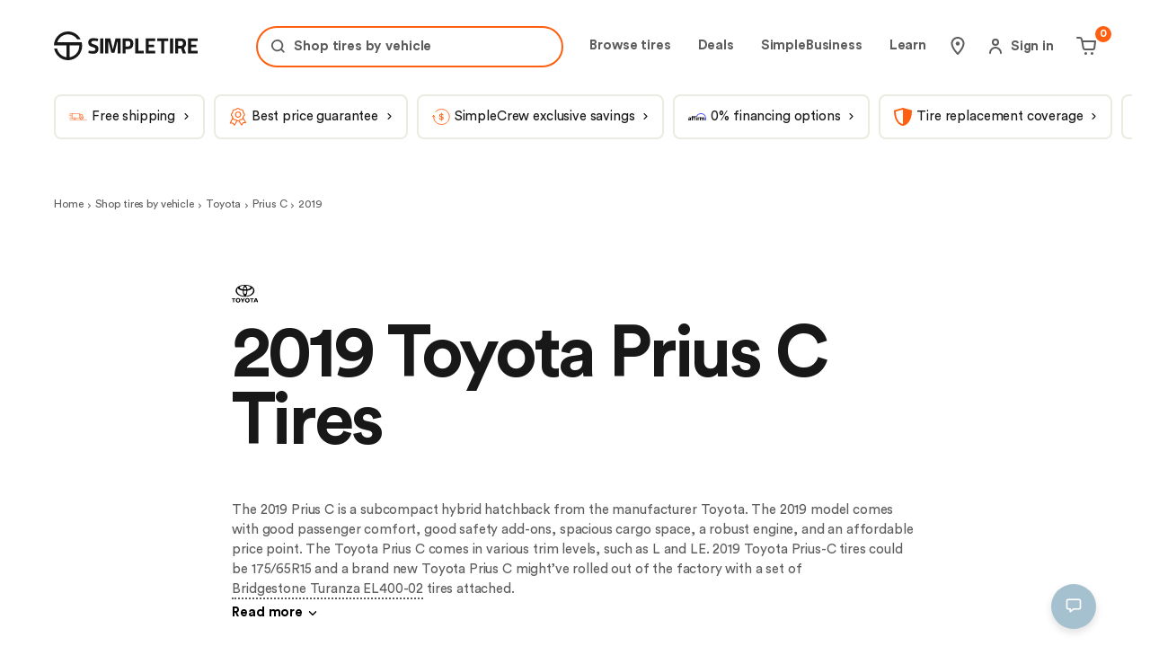

--- FILE ---
content_type: text/html; charset=utf-8
request_url: https://simpletire.com/vehicles/toyota-tires/prius-c/2019
body_size: 88481
content:
<!DOCTYPE html><html lang="en-US" data-component="RootLayout"><head><meta charSet="utf-8"/><link rel="preconnect" href="https://images.simpletire.com"/><link rel="preconnect" href="https://dev.visualwebsiteoptimizer.com"/><link href="https://images.simpletire.com" rel="dns-prefetch"/><link href="https://www.googletagmanager.com" rel="dns-prefetch"/><link href="https://maps.googleapis.com" rel="dns-prefetch"/><meta name="viewport" content="width=device-width, initial-scale=1, user-scalable=yes"/><link rel="preload" href="/static/fonts/CircularStd-Book.woff2" as="font" crossorigin=""/><link rel="preload" href="/static/fonts/CircularStd-Bold.woff2" as="font" crossorigin=""/><link rel="preload" as="script" fetchPriority="low" href="/_next/static/chunks/5ae8477eccb141fc.js"/><script src="/_next/static/chunks/797fcb0710da3be2.js" async=""></script><script src="/_next/static/chunks/ad5b0e7a103c30e7.js" async=""></script><script src="/_next/static/chunks/d6c3161eafdca609.js" async=""></script><script src="/_next/static/chunks/turbopack-3fa503f3f6be700f.js" async=""></script><script src="/_next/static/chunks/d96012bcfc98706a.js" async=""></script><script src="/_next/static/chunks/73e3194f06db260e.js" async=""></script><script src="/_next/static/chunks/c37ec3fa892dd13e.js" async=""></script><script src="/_next/static/chunks/8b0560fff6415316.js" async=""></script><script src="/_next/static/chunks/b8af68f5793a4508.js" async=""></script><script src="/_next/static/chunks/fac84388dc6bfeff.js" async=""></script><script src="/_next/static/chunks/2ec533f48b33ab1b.js" async=""></script><script src="/_next/static/chunks/56e7bb1d8eb59473.js" async=""></script><script src="/_next/static/chunks/6569f70f4cc284d3.js" async=""></script><script src="/_next/static/chunks/28fc6ef1c1852c98.js" async=""></script><script src="/_next/static/chunks/1d7a3e274f4ff4c0.js" async=""></script><script src="/_next/static/chunks/94bf169a35091340.js" async=""></script><script src="/_next/static/chunks/ea0e95ecf6d00ea5.js" async=""></script><script src="/_next/static/chunks/72c69f08f6cf7574.js" async=""></script><script src="/_next/static/chunks/92f47204ee4390ea.js" async=""></script><script src="/_next/static/chunks/3afcab0c0e761360.js" async=""></script><script src="/_next/static/chunks/f3ff678bba9b4eea.js" async=""></script><script src="/_next/static/chunks/1eeda87fb23fb089.js" async=""></script><script src="/_next/static/chunks/1a9defbd691c28c2.js" async=""></script><script src="/_next/static/chunks/80b6ed668cf5c0b4.js" async=""></script><script src="/_next/static/chunks/690595ebb888271f.js" async=""></script><script src="/_next/static/chunks/74a38e12a01bbf31.js" async=""></script><script src="/_next/static/chunks/a2b845348957e844.js" async=""></script><script src="/_next/static/chunks/5da8486380566d44.js" async=""></script><script src="/_next/static/chunks/4769c3039242542d.js" async=""></script><script src="/_next/static/chunks/281f669fc174fbb8.js" async=""></script><script src="/_next/static/chunks/c13d06c70382b7dd.js" async=""></script><script src="/_next/static/chunks/f550631de6da65df.js" async=""></script><script src="/_next/static/chunks/fdd3121ebe519126.js" async=""></script><script src="/_next/static/chunks/91819ba4e75ac9f3.js" async=""></script><script src="/_next/static/chunks/45322b6ffb2a955e.js" async=""></script><script src="/_next/static/chunks/378d67ca0f162d96.js" async=""></script><script src="/_next/static/chunks/934ce63696c71b03.js" async=""></script><script src="/_next/static/chunks/f7985d9b080c62e3.js" async=""></script><script src="/_next/static/chunks/bc1905aa2c5a229f.js" async=""></script><script src="/_next/static/chunks/87825c1650715bbb.js" async=""></script><script src="/_next/static/chunks/30abdc23b888c89f.js" async=""></script><script src="/_next/static/chunks/7a5d34b2531bdad4.js" async=""></script><script src="/_next/static/chunks/a8f01bd67888a761.js" async=""></script><script src="/_next/static/chunks/f9d685be82a179b1.js" async=""></script><script src="/_next/static/chunks/08e16f87d37e851f.js" async=""></script><script src="/_next/static/chunks/f677fef39d4c0238.js" async=""></script><script src="/_next/static/chunks/dd8a678ee474dc92.js" async=""></script><script src="/_next/static/chunks/771f4a2b2138c1b7.js" async=""></script><script src="/_next/static/chunks/c6082b50238c7486.js" async=""></script><link rel="preload" href="https://www.google.com/recaptcha/api.js?render=6Lc7r6wZAAAAAMh5NgS_TwZ8uaKwP_DFvuFjHO3U" as="script"/><link rel="preload" href="https://maps.googleapis.com/maps/api/js?key=AIzaSyBvMeJJOTIcPWeZiaLjnf0bTfo4Se7koFY&amp;loading=async&amp;callback=initGoogleMap&amp;libraries=places" as="script"/><link rel="preload" href="https://cdn.cookielaw.org/consent/01977ecd-aea6-7def-9127-fbe5cb7f37ce-test/OtAutoBlock.js" as="script"/><link rel="preload" href="https://cdn.cookielaw.org/scripttemplates/otSDKStub.js" as="script"/><link rel="preload" href="https://www.googletagmanager.com/gtm.js?id=GTM-K2PNTNG" as="script" crossorigin=""/><link rel="preload" href="/_next/static/chunks/b01e9a836f365195.js" as="script" fetchPriority="low"/><link rel="preload" href="/_next/static/chunks/cff97414bcf8f068.js" as="script" fetchPriority="low"/><link rel="preload" href="/_next/static/chunks/eb51b197f8a4b37c.js" as="script" fetchPriority="low"/><link rel="preload" href="/_next/static/chunks/d052369b729bee87.js" as="script" fetchPriority="low"/><link rel="preload" href="/_next/static/chunks/723c536004391eab.js" as="script" fetchPriority="low"/><link rel="preload" href="/_next/static/chunks/cc4c2e3580d2fa7e.js" as="script" fetchPriority="low"/><link rel="preload" href="/_next/static/chunks/96782cda2cffc189.js" as="script" fetchPriority="low"/><link rel="preload" href="/_next/static/chunks/2b92905f07fe0cd0.js" as="script" fetchPriority="low"/><link rel="preload" href="/_next/static/chunks/29b5c27029105af0.js" as="script" fetchPriority="low"/><link rel="preload" href="/_next/static/chunks/a9c26d95cef84aef.js" as="script" fetchPriority="low"/><meta name="theme-color" content="#ECEBE1"/><title>Best 2019 Toyota Prius C Tires &amp; Tire Size | SimpleTire</title><meta name="description" content="Find a tire size that fits your 2019 Toyota Prius C. Enter your trim to get recommended tires that fit your vehicle, compare prices, and make a purchase."/><meta name="application-name" content="SimpleTire"/><link rel="manifest" href="/manifest.webmanifest"/><meta name="robots" content="index, follow, max-image-preview:large"/><link rel="canonical" href="https://simpletire.com/vehicles/toyota-tires/prius-c/2019"/><meta name="p:domain_verify" content="d9dac2fd8d4b607872c1b61d6fac137b"/><meta name="chrome" content="nointentdetection"/><meta name="mobile-web-app-capable" content="yes"/><meta name="apple-mobile-web-app-status-bar-style" content="black-translucent"/><meta property="og:title" content="Best 2019 Toyota Prius C Tires &amp; Tire Size | SimpleTire"/><meta property="og:description" content="Find a tire size that fits your 2019 Toyota Prius C. Enter your trim to get recommended tires that fit your vehicle, compare prices, and make a purchase."/><meta property="og:url" content="https://simpletire.com/vehicles/toyota-tires/prius-c/2019"/><meta property="og:site_name" content="SimpleTire"/><meta property="og:image" content="https://images.simpletire.com/image/upload/v1672839114/steer/common/share/simpletire.jpg"/><meta property="og:image:height" content="512"/><meta property="og:image:width" content="1024"/><meta property="og:type" content="website"/><meta name="twitter:card" content="summary_large_image"/><meta name="twitter:site" content="@simpletire"/><meta name="twitter:creator" content="@simpletire"/><meta name="twitter:title" content="Best 2019 Toyota Prius C Tires &amp; Tire Size | SimpleTire"/><meta name="twitter:description" content="Find a tire size that fits your 2019 Toyota Prius C. Enter your trim to get recommended tires that fit your vehicle, compare prices, and make a purchase."/><meta name="twitter:image" content="https://images.simpletire.com/image/upload/v1672839114/steer/common/share/simpletire.jpg"/><meta name="twitter:image:height" content="512"/><meta name="twitter:image:width" content="1024"/><link rel="icon" href="/favicon.ico" media="(prefers-color-scheme: light)"/><link rel="icon" href="/favicon-dark.png" media="(prefers-color-scheme: dark)"/><link rel="apple-touch-icon" href="/apple-touch-icon.png"/><link rel="icon" href="/favicon.svg" type="image/svg+xml" media="(prefers-color-scheme: light)"/><script src="/_next/static/chunks/a6dad97d9634a72d.js" noModule=""></script><style data-emotion="css-global 1dsdfrx">.rdp{--rdp-cell-size:40px;--rdp-accent-color:#0000ff;--rdp-background-color:rgba(75, 129, 159, 0.1);--rdp-accent-color-dark:#3003e1;--rdp-background-color-dark:#180270;--rdp-outline:2px solid var(--rdp-accent-color);--rdp-outline-selected:3px solid var(--rdp-accent-color);margin:1em;}.rdp-vhidden{box-sizing:border-box;padding:0;margin:0;background:transparent;border:0;-moz-appearance:none;-webkit-appearance:none;-webkit-appearance:none;-moz-appearance:none;-ms-appearance:none;appearance:none;position:absolute!important;top:0;width:1px!important;height:1px!important;padding:0!important;overflow:hidden!important;clip:rect(1px, 1px, 1px, 1px)!important;border:0!important;}.rdp-button_reset{-webkit-appearance:none;-moz-appearance:none;-ms-appearance:none;appearance:none;position:relative;margin:0;padding:0;cursor:default;color:inherit;background:none;font:inherit;-moz-appearance:none;-webkit-appearance:none;}.rdp-button_reset:focus-visible{outline:none;}.rdp-button{border:2px solid transparent;}.rdp-button[disabled]:not(.rdp-day_selected){opacity:0.25;}.rdp-button:not([disabled]){cursor:pointer;}.rdp-button:focus-visible:not([disabled]){color:inherit;background-color:var(--rdp-background-color);}.rdp-button:hover:not([disabled]):not(.rdp-day_selected){background-color:var(--rdp-background-color);}.rdp-months{display:-webkit-box;display:-webkit-flex;display:-ms-flexbox;display:flex;}.rdp-month:first-child{margin-left:0;}.rdp-month:last-child{margin-right:0;}.rdp-table{margin:0;max-width:calc(var(--rdp-cell-size) * 7);border-collapse:collapse;}.rdp-with_weeknumber .rdp-table{max-width:calc(var(--rdp-cell-size) * 8);border-collapse:collapse;}.rdp-caption{display:-webkit-box;display:-webkit-flex;display:-ms-flexbox;display:flex;-webkit-align-items:center;-webkit-box-align:center;-ms-flex-align:center;align-items:center;-webkit-box-pack:justify;-webkit-justify-content:space-between;justify-content:space-between;padding:0;text-align:left;}.rdp-multiple_months .rdp-caption{position:relative;display:block;text-align:center;}.rdp-caption_dropdowns{position:relative;display:-webkit-inline-box;display:-webkit-inline-flex;display:-ms-inline-flexbox;display:inline-flex;}.rdp-caption_label{position:relative;z-index:1;display:-webkit-inline-box;display:-webkit-inline-flex;display:-ms-inline-flexbox;display:inline-flex;-webkit-align-items:center;-webkit-box-align:center;-ms-flex-align:center;align-items:center;margin:0;padding:0 0.25em;white-space:nowrap;color:currentColor;border:0;border:2px solid transparent;font-family:inherit;font-size:17px;font-weight:bold;}.rdp-nav{white-space:nowrap;}.rdp-multiple_months .rdp-caption_start .rdp-nav{position:absolute;top:50%;left:0;-webkit-transform:translateY(-50%);-moz-transform:translateY(-50%);-ms-transform:translateY(-50%);transform:translateY(-50%);}.rdp-multiple_months .rdp-caption_end .rdp-nav{position:absolute;top:50%;right:0;-webkit-transform:translateY(-50%);-moz-transform:translateY(-50%);-ms-transform:translateY(-50%);transform:translateY(-50%);}.rdp-nav_button{display:-webkit-inline-box;display:-webkit-inline-flex;display:-ms-inline-flexbox;display:inline-flex;-webkit-align-items:center;-webkit-box-align:center;-ms-flex-align:center;align-items:center;-webkit-box-pack:center;-ms-flex-pack:center;-webkit-justify-content:center;justify-content:center;width:var(--rdp-cell-size);height:var(--rdp-cell-size);padding:0.25em;border-radius:100%;color:#4B819F!important;}.rdp-dropdown_year,.rdp-dropdown_month{position:relative;display:-webkit-inline-box;display:-webkit-inline-flex;display:-ms-inline-flexbox;display:inline-flex;-webkit-align-items:center;-webkit-box-align:center;-ms-flex-align:center;align-items:center;}.rdp-dropdown{-webkit-appearance:none;-moz-appearance:none;-ms-appearance:none;appearance:none;position:absolute;z-index:2;top:0;bottom:0;left:0;width:100%;margin:0;padding:0;cursor:inherit;opacity:0;border:none;background-color:transparent;font-family:inherit;font-size:inherit;line-height:inherit;}.rdp-dropdown[disabled]{opacity:unset;color:unset;}.rdp-dropdown:focus-visible:not([disabled])+.rdp-caption_label{background-color:var(--rdp-background-color);border:var(--rdp-outline);border-radius:6px;}.rdp-dropdown_icon{margin:0 0 0 5px;}.rdp-head{border:0;}.rdp-head_row,.rdp-row{height:100%;}.rdp-head_cell{vertical-align:middle;text-transform:uppercase;font-size:12px;font-weight:700;text-align:center;height:100%;height:var(--rdp-cell-size);padding:0;}.rdp-tbody{border:0;}.rdp-tfoot{margin:0.5em;}.rdp-cell{width:var(--rdp-cell-size);height:100%;height:var(--rdp-cell-size);padding:0;text-align:center;}.rdp-weeknumber{font-size:15px;}.rdp-weeknumber,.rdp-day{display:-webkit-box;display:-webkit-flex;display:-ms-flexbox;display:flex;overflow:hidden;-webkit-align-items:center;-webkit-box-align:center;-ms-flex-align:center;align-items:center;-webkit-box-pack:center;-ms-flex-pack:center;-webkit-justify-content:center;justify-content:center;box-sizing:border-box;width:var(--rdp-day-width);max-width:var(--rdp-cell-size);height:var(--rdp-cell-size);margin:0;font-size:15px!important;border:2px solid transparent;color:black!important;border-radius:100%;}.rdp-day_today:not(.rdp-day_outside){font-weight:bold;}.rdp-day_selected,.rdp-day_selected:focus-visible,.rdp-day_selected:hover{background-color:none!important;width:40px!important;height:40px!important;background-color:var(--rdp-background-color)!important;border-radius:50%!important;border:2px solid #4B819F!important;font-weight:bold!important;}.rdp-day_selected:focus-visible{outline:var(--rdp-outline);outline-offset:2px;z-index:1;}.rdp-day_selected{background-color:var(--rdp-background-color)!important;}.rdp:not([dir='rtl']) .rdp-day_range_start:not(.rdp-day_range_end){border-top-right-radius:0;border-bottom-right-radius:0;}.rdp:not([dir='rtl']) .rdp-day_range_end:not(.rdp-day_range_start){border-top-left-radius:0;border-bottom-left-radius:0;}.rdp[dir='rtl'] .rdp-day_range_start:not(.rdp-day_range_end){border-top-left-radius:0;border-bottom-left-radius:0;}.rdp[dir='rtl'] .rdp-day_range_end:not(.rdp-day_range_start){border-top-right-radius:0;border-bottom-right-radius:0;}.rdp-day_range_end.rdp-day_range_start{border-radius:100%;}.rdp-day_range_middle{border-radius:0;}@font-face{font-display:swap;font-family:"Circular Std";font-style:normal;font-weight:normal;src:url('/static/fonts/CircularStd-Book.woff2') format('woff2'),url('/static/fonts/CircularStd-Book.woff') format('woff'),url('/static/fonts/CircularStd-Book.ttf') format('truetype');}@font-face{font-display:swap;font-family:"Circular Std";font-style:italic;font-weight:normal;src:url('/static/fonts/CircularStd-BookItalic.woff2') format('woff2'),url('/static/fonts/CircularStd-BookItalic.woff') format('woff'),url('/static/fonts/CircularStd-BookItalic.ttf') format('truetype');}@font-face{font-display:swap;font-family:"Circular Std";font-style:normal;font-weight:bold;src:url('/static/fonts/CircularStd-Bold.woff2') format('woff2'),url('/static/fonts/CircularStd-Bold.woff') format('woff'),url('/static/fonts/CircularStd-Bold.ttf') format('truetype');}@font-face{font-display:swap;font-family:"Circular Std";font-style:italic;font-weight:bold;src:url('/static/fonts/CircularStd-BoldItalic.woff2') format('woff2'),url('/static/fonts/CircularStd-BoldItalic.woff') format('woff'),url('/static/fonts/CircularStd-BoldItalic.ttf') format('truetype');}*,*:after,*:before{box-sizing:inherit;}*:focus{outline:1px dotted #666;}:focus:not(:focus-visible){outline:none;}html,body,div,span,applet,object,iframe,table,caption,tbody,tfoot,thead,tr,th,td,del,dfn,em,font,img,ins,kbd,q,s,samp,small,strike,strong,sub,sup,tt,var,h1,h2,h3,h4,h5,h6,p,blockquote,pre,a,abbr,acronym,address,big,cite,code,dl,dt,dd,ol,ul,li,fieldset,form,label,legend,button,input,textarea{border:0 none;color:inherit;font-family:inherit;font-size:inherit;font-style:inherit;font-weight:inherit;letter-spacing:inherit;line-height:inherit;margin:0;padding:0;vertical-align:baseline;}body{overscroll-behavior-x:none;}html{box-sizing:border-box;font-size:62.5%;-webkit-font-smoothing:antialiased;}a,button{border:0 none;color:inherit;font-family:inherit;font-size:inherit;font-style:inherit;font-weight:inherit;letter-spacing:inherit;line-height:inherit;margin:0;padding:0;vertical-align:inherit;}img{display:block;height:auto;width:100%;}figure{margin:0;}button{background-color:transparent;border:none;border-radius:0;cursor:pointer;}[role='button'],input[type='submit'],input[type='reset'],input[type='button'],button{box-sizing:content-box;}input[type='submit'],input[type='reset'],input[type='button'],button{-webkit-appearance:button;-moz-appearance:button;-ms-appearance:button;appearance:button;background:none;border:0;color:inherit;font:inherit;line-height:normal;overflow:visible;padding:0;-webkit-user-select:none;-moz-user-select:none;-ms-user-select:none;user-select:none;}input:-webkit-autofill,input:-webkit-autofill:hover,input:-webkit-autofill:focus,textarea:-webkit-autofill,textarea:-webkit-autofill:hover,textarea:-webkit-autofill:focus,select:-webkit-autofill,select:-webkit-autofill:hover,select:-webkit-autofill:focus{-webkit-transition:background-color 50000s ease-in-out 0s;transition:background-color 50000s ease-in-out 0s;}strong{font-weight:bold;}em{font-style:italic;}li{list-style-type:none;}a{cursor:pointer;line-height:normal;-webkit-text-decoration:none;text-decoration:none;}#feedbackify #fbya #fbyb .fby-tab,#fby-tab-14912,#fby-tab-16741{display:none!important;}@media (min-width: 976px){#feedbackify #fbya #fbyb .fby-tab,#fby-tab-14912,#fby-tab-16741{display:block!important;}}body #feedbackify #fby-form{position:fixed!important;top:25px!important;}body{font-family:"Circular Std",arial;font-style:normal;font-weight:normal;}.grecaptcha-badge{display:none!important;}@media (prefers-reduced-motion: reduce){*,::before,::after{-webkit-animation-delay:-1ms!important;animation-delay:-1ms!important;-webkit-animation-duration:1ms!important;animation-duration:1ms!important;-webkit-animation-iteration-count:1!important;animation-iteration-count:1!important;background-attachment:initial!important;scroll-behavior:auto!important;transition-duration:0s!important;transition-delay:0s!important;}}.ReactModal__Body--open{overflow:hidden;}@font-face{font-family:swiper-icons;src:url('data:application/font-woff;charset=utf-8;base64, [base64]//wADZ2x5ZgAAAywAAADMAAAD2MHtryVoZWFkAAABbAAAADAAAAA2E2+eoWhoZWEAAAGcAAAAHwAAACQC9gDzaG10eAAAAigAAAAZAAAArgJkABFsb2NhAAAC0AAAAFoAAABaFQAUGG1heHAAAAG8AAAAHwAAACAAcABAbmFtZQAAA/gAAAE5AAACXvFdBwlwb3N0AAAFNAAAAGIAAACE5s74hXjaY2BkYGAAYpf5Hu/j+W2+MnAzMYDAzaX6QjD6/4//Bxj5GA8AuRwMYGkAPywL13jaY2BkYGA88P8Agx4j+/8fQDYfA1AEBWgDAIB2BOoAeNpjYGRgYNBh4GdgYgABEMnIABJzYNADCQAACWgAsQB42mNgYfzCOIGBlYGB0YcxjYGBwR1Kf2WQZGhhYGBiYGVmgAFGBiQQkOaawtDAoMBQxXjg/wEGPcYDDA4wNUA2CCgwsAAAO4EL6gAAeNpj2M0gyAACqxgGNWBkZ2D4/wMA+xkDdgAAAHjaY2BgYGaAYBkGRgYQiAHyGMF8FgYHIM3DwMHABGQrMOgyWDLEM1T9/w8UBfEMgLzE////P/5//f/V/xv+r4eaAAeMbAxwIUYmIMHEgKYAYjUcsDAwsLKxc3BycfPw8jEQA/[base64]/uznmfPFBNODM2K7MTQ45YEAZqGP81AmGGcF3iPqOop0r1SPTaTbVkfUe4HXj97wYE+yNwWYxwWu4v1ugWHgo3S1XdZEVqWM7ET0cfnLGxWfkgR42o2PvWrDMBSFj/IHLaF0zKjRgdiVMwScNRAoWUoH78Y2icB/yIY09An6AH2Bdu/UB+yxopYshQiEvnvu0dURgDt8QeC8PDw7Fpji3fEA4z/PEJ6YOB5hKh4dj3EvXhxPqH/SKUY3rJ7srZ4FZnh1PMAtPhwP6fl2PMJMPDgeQ4rY8YT6Gzao0eAEA409DuggmTnFnOcSCiEiLMgxCiTI6Cq5DZUd3Qmp10vO0LaLTd2cjN4fOumlc7lUYbSQcZFkutRG7g6JKZKy0RmdLY680CDnEJ+UMkpFFe1RN7nxdVpXrC4aTtnaurOnYercZg2YVmLN/d/gczfEimrE/fs/bOuq29Zmn8tloORaXgZgGa78yO9/cnXm2BpaGvq25Dv9S4E9+5SIc9PqupJKhYFSSl47+Qcr1mYNAAAAeNptw0cKwkAAAMDZJA8Q7OUJvkLsPfZ6zFVERPy8qHh2YER+3i/BP83vIBLLySsoKimrqKqpa2hp6+jq6RsYGhmbmJqZSy0sraxtbO3sHRydnEMU4uR6yx7JJXveP7WrDycAAAAAAAH//wACeNpjYGRgYOABYhkgZgJCZgZNBkYGLQZtIJsFLMYAAAw3ALgAeNolizEKgDAQBCchRbC2sFER0YD6qVQiBCv/H9ezGI6Z5XBAw8CBK/m5iQQVauVbXLnOrMZv2oLdKFa8Pjuru2hJzGabmOSLzNMzvutpB3N42mNgZGBg4GKQYzBhYMxJLMlj4GBgAYow/P/PAJJhLM6sSoWKfWCAAwDAjgbRAAB42mNgYGBkAIIbCZo5IPrmUn0hGA0AO8EFTQAA');font-weight:400;font-style:normal;}:root{--swiper-theme-color:#007aff;}:host{position:relative;display:block;margin-left:auto;margin-right:auto;z-index:1;}.swiper{margin-left:auto;margin-right:auto;position:relative;overflow:hidden;overflow:clip;list-style:none;padding:0;z-index:1;display:block;}.swiper-vertical>.swiper-wrapper{-webkit-flex-direction:column;-ms-flex-direction:column;flex-direction:column;}.swiper-wrapper{position:relative;width:100%;height:100%;z-index:1;display:-webkit-box;display:-webkit-flex;display:-ms-flexbox;display:flex;transition-property:transform;transition-timing-function:var(--swiper-wrapper-transition-timing-function,initial);box-sizing:content-box;}.swiper-android .swiper-slide,.swiper-ios .swiper-slide,.swiper-wrapper{-webkit-transform:translate3d(0px,0,0);-moz-transform:translate3d(0px,0,0);-ms-transform:translate3d(0px,0,0);transform:translate3d(0px,0,0);}.swiper-horizontal{touch-action:pan-y;}.swiper-vertical{touch-action:pan-x;}.swiper-slide{-webkit-flex-shrink:0;-ms-flex-negative:0;flex-shrink:0;width:100%;height:100%;position:relative;transition-property:transform;display:block;}.swiper-slide-invisible-blank{visibility:hidden;}.swiper-autoheight,.swiper-autoheight .swiper-slide{height:auto;}.swiper-autoheight .swiper-wrapper{-webkit-align-items:flex-start;-webkit-box-align:flex-start;-ms-flex-align:flex-start;align-items:flex-start;transition-property:transform,height;}.swiper-backface-hidden .swiper-slide{-webkit-transform:translateZ(0);-moz-transform:translateZ(0);-ms-transform:translateZ(0);transform:translateZ(0);-webkit-backface-visibility:hidden;-webkit-backface-visibility:hidden;backface-visibility:hidden;}.swiper-3d.swiper-css-mode .swiper-wrapper{perspective:1200px;}.swiper-3d .swiper-wrapper{transform-style:preserve-3d;}.swiper-3d{perspective:1200px;}.swiper-3d .swiper-cube-shadow,.swiper-3d .swiper-slide{transform-style:preserve-3d;}.swiper-css-mode>.swiper-wrapper{overflow:auto;scrollbar-width:none;-ms-overflow-style:none;}.swiper-css-mode>.swiper-wrapper::-webkit-scrollbar{display:none;}.swiper-css-mode>.swiper-wrapper>.swiper-slide{scroll-snap-align:start start;}.swiper-css-mode.swiper-horizontal>.swiper-wrapper{scroll-snap-type:x mandatory;}.swiper-css-mode.swiper-vertical>.swiper-wrapper{scroll-snap-type:y mandatory;}.swiper-css-mode.swiper-free-mode>.swiper-wrapper{scroll-snap-type:none;}.swiper-css-mode.swiper-free-mode>.swiper-wrapper>.swiper-slide{scroll-snap-align:none;}.swiper-css-mode.swiper-centered>.swiper-wrapper::before{content:'';-webkit-flex-shrink:0;-ms-flex-negative:0;flex-shrink:0;-webkit-order:9999;-ms-flex-order:9999;order:9999;}.swiper-css-mode.swiper-centered>.swiper-wrapper>.swiper-slide{scroll-snap-align:center center;scroll-snap-stop:always;}.swiper-css-mode.swiper-centered.swiper-horizontal>.swiper-wrapper>.swiper-slide:first-child{-webkit-margin-start:var(--swiper-centered-offset-before);margin-inline-start:var(--swiper-centered-offset-before);}.swiper-css-mode.swiper-centered.swiper-horizontal>.swiper-wrapper::before{height:100%;min-height:1px;width:var(--swiper-centered-offset-after);}.swiper-css-mode.swiper-centered.swiper-vertical>.swiper-wrapper>.swiper-slide:first-child{margin-block-start:var(--swiper-centered-offset-before);}.swiper-css-mode.swiper-centered.swiper-vertical>.swiper-wrapper::before{width:100%;min-width:1px;height:var(--swiper-centered-offset-after);}.swiper-3d .swiper-slide-shadow,.swiper-3d .swiper-slide-shadow-bottom,.swiper-3d .swiper-slide-shadow-left,.swiper-3d .swiper-slide-shadow-right,.swiper-3d .swiper-slide-shadow-top{position:absolute;left:0;top:0;width:100%;height:100%;pointer-events:none;z-index:10;}.swiper-3d .swiper-slide-shadow{background:rgba(0,0,0,.15);}.swiper-3d .swiper-slide-shadow-left{background-image:linear-gradient(to left,rgba(0,0,0,.5),rgba(0,0,0,0));}.swiper-3d .swiper-slide-shadow-right{background-image:linear-gradient(to right,rgba(0,0,0,.5),rgba(0,0,0,0));}.swiper-3d .swiper-slide-shadow-top{background-image:linear-gradient(to top,rgba(0,0,0,.5),rgba(0,0,0,0));}.swiper-3d .swiper-slide-shadow-bottom{background-image:linear-gradient(to bottom,rgba(0,0,0,.5),rgba(0,0,0,0));}.swiper-lazy-preloader{width:42px;height:42px;position:absolute;left:50%;top:50%;margin-left:-21px;margin-top:-21px;z-index:10;transform-origin:50%;box-sizing:border-box;border:4px solid var(--swiper-preloader-color,var(--swiper-theme-color));border-radius:50%;border-top-color:transparent;}.swiper-watch-progress .swiper-slide-visible .swiper-lazy-preloader,.swiper:not(.swiper-watch-progress) .swiper-lazy-preloader{-webkit-animation:swiper-preloader-spin 1s infinite linear;animation:swiper-preloader-spin 1s infinite linear;}.swiper-lazy-preloader-white{--swiper-preloader-color:#fff;}.swiper-lazy-preloader-black{--swiper-preloader-color:#000;}@-webkit-keyframes swiper-preloader-spin{0%{-webkit-transform:rotate(0deg);-moz-transform:rotate(0deg);-ms-transform:rotate(0deg);transform:rotate(0deg);}100%{-webkit-transform:rotate(360deg);-moz-transform:rotate(360deg);-ms-transform:rotate(360deg);transform:rotate(360deg);}}@keyframes swiper-preloader-spin{0%{-webkit-transform:rotate(0deg);-moz-transform:rotate(0deg);-ms-transform:rotate(0deg);transform:rotate(0deg);}100%{-webkit-transform:rotate(360deg);-moz-transform:rotate(360deg);-ms-transform:rotate(360deg);transform:rotate(360deg);}}.swiper-virtual .swiper-slide{-webkit-backface-visibility:hidden;-webkit-transform:translateZ(0);-moz-transform:translateZ(0);-ms-transform:translateZ(0);transform:translateZ(0);}.swiper-virtual.swiper-css-mode .swiper-wrapper::after{content:'';position:absolute;left:0;top:0;pointer-events:none;}.swiper-virtual.swiper-css-mode.swiper-horizontal .swiper-wrapper::after{height:1px;width:var(--swiper-virtual-size);}.swiper-virtual.swiper-css-mode.swiper-vertical .swiper-wrapper::after{width:1px;height:var(--swiper-virtual-size);}:root{--swiper-navigation-size:44px;}.swiper-button-next,.swiper-button-prev{position:absolute;top:var(--swiper-navigation-top-offset,50%);width:calc(var(--swiper-navigation-size)/ 44 * 27);height:var(--swiper-navigation-size);margin-top:calc(0px - (var(--swiper-navigation-size)/ 2));z-index:10;cursor:pointer;display:-webkit-box;display:-webkit-flex;display:-ms-flexbox;display:flex;-webkit-align-items:center;-webkit-box-align:center;-ms-flex-align:center;align-items:center;-webkit-box-pack:center;-ms-flex-pack:center;-webkit-justify-content:center;justify-content:center;color:var(--swiper-navigation-color,var(--swiper-theme-color));}.swiper-button-next.swiper-button-disabled,.swiper-button-prev.swiper-button-disabled{opacity:.35;cursor:auto;pointer-events:none;}.swiper-button-next.swiper-button-hidden,.swiper-button-prev.swiper-button-hidden{opacity:0;cursor:auto;pointer-events:none;}.swiper-navigation-disabled .swiper-button-next,.swiper-navigation-disabled .swiper-button-prev{display:none!important;}.swiper-button-next svg,.swiper-button-prev svg{width:100%;height:100%;object-fit:contain;transform-origin:center;}.swiper-rtl .swiper-button-next svg,.swiper-rtl .swiper-button-prev svg{-webkit-transform:rotate(180deg);-moz-transform:rotate(180deg);-ms-transform:rotate(180deg);transform:rotate(180deg);}.swiper-button-prev,.swiper-rtl .swiper-button-next{left:var(--swiper-navigation-sides-offset,10px);right:auto;}.swiper-button-next,.swiper-rtl .swiper-button-prev{right:var(--swiper-navigation-sides-offset,10px);left:auto;}.swiper-button-lock{display:none;}.swiper-button-next:after,.swiper-button-prev:after{font-family:swiper-icons;font-size:var(--swiper-navigation-size);text-transform:none!important;letter-spacing:0;font-variant:initial;line-height:1;}.swiper-button-prev:after,.swiper-rtl .swiper-button-next:after{content:'prev';}.swiper-button-next,.swiper-rtl .swiper-button-prev{right:var(--swiper-navigation-sides-offset,10px);left:auto;}.swiper-button-next:after,.swiper-rtl .swiper-button-prev:after{content:'next';}.swiper-pagination{position:absolute;text-align:center;-webkit-transition:.3s opacity;transition:.3s opacity;-webkit-transform:translate3d(0,0,0);-moz-transform:translate3d(0,0,0);-ms-transform:translate3d(0,0,0);transform:translate3d(0,0,0);z-index:10;}.swiper-pagination.swiper-pagination-hidden{opacity:0;}.swiper-pagination-disabled>.swiper-pagination,.swiper-pagination.swiper-pagination-disabled{display:none!important;}.swiper-horizontal>.swiper-pagination-bullets,.swiper-pagination-bullets.swiper-pagination-horizontal,.swiper-pagination-custom,.swiper-pagination-fraction{bottom:var(--swiper-pagination-bottom,8px);top:var(--swiper-pagination-top,auto);left:0;width:100%;}.swiper-pagination-bullets-dynamic{overflow:hidden;font-size:0;}.swiper-pagination-bullets-dynamic .swiper-pagination-bullet{-webkit-transform:scale(.33);-moz-transform:scale(.33);-ms-transform:scale(.33);transform:scale(.33);position:relative;}.swiper-pagination-bullets-dynamic .swiper-pagination-bullet-active{-webkit-transform:scale(1);-moz-transform:scale(1);-ms-transform:scale(1);transform:scale(1);}.swiper-pagination-bullets-dynamic .swiper-pagination-bullet-active-main{-webkit-transform:scale(1);-moz-transform:scale(1);-ms-transform:scale(1);transform:scale(1);}.swiper-pagination-bullets-dynamic .swiper-pagination-bullet-active-prev{-webkit-transform:scale(.66);-moz-transform:scale(.66);-ms-transform:scale(.66);transform:scale(.66);}.swiper-pagination-bullets-dynamic .swiper-pagination-bullet-active-prev-prev{-webkit-transform:scale(.33);-moz-transform:scale(.33);-ms-transform:scale(.33);transform:scale(.33);}.swiper-pagination-bullets-dynamic .swiper-pagination-bullet-active-next{-webkit-transform:scale(.66);-moz-transform:scale(.66);-ms-transform:scale(.66);transform:scale(.66);}.swiper-pagination-bullets-dynamic .swiper-pagination-bullet-active-next-next{-webkit-transform:scale(.33);-moz-transform:scale(.33);-ms-transform:scale(.33);transform:scale(.33);}.swiper-pagination-bullet{width:var(--swiper-pagination-bullet-width,var(--swiper-pagination-bullet-size,8px));height:var(--swiper-pagination-bullet-height,var(--swiper-pagination-bullet-size,8px));display:inline-block;border-radius:var(--swiper-pagination-bullet-border-radius,50%);background:var(--swiper-pagination-bullet-inactive-color,#000);opacity:var(--swiper-pagination-bullet-inactive-opacity, .2);}button.swiper-pagination-bullet{border:none;margin:0;padding:0;box-shadow:none;-webkit-appearance:none;-webkit-appearance:none;-moz-appearance:none;-ms-appearance:none;appearance:none;}.swiper-pagination-clickable .swiper-pagination-bullet{cursor:pointer;}.swiper-pagination-bullet:only-child{display:none!important;}.swiper-pagination-bullet-active{opacity:var(--swiper-pagination-bullet-opacity, 1);background:var(--swiper-pagination-color,var(--swiper-theme-color));}.swiper-pagination-vertical.swiper-pagination-bullets,.swiper-vertical>.swiper-pagination-bullets{right:var(--swiper-pagination-right,8px);left:var(--swiper-pagination-left,auto);top:50%;-webkit-transform:translate3d(0px,-50%,0);-moz-transform:translate3d(0px,-50%,0);-ms-transform:translate3d(0px,-50%,0);transform:translate3d(0px,-50%,0);}.swiper-pagination-vertical.swiper-pagination-bullets .swiper-pagination-bullet,.swiper-vertical>.swiper-pagination-bullets .swiper-pagination-bullet{margin:var(--swiper-pagination-bullet-vertical-gap,6px) 0;display:block;}.swiper-pagination-vertical.swiper-pagination-bullets.swiper-pagination-bullets-dynamic,.swiper-vertical>.swiper-pagination-bullets.swiper-pagination-bullets-dynamic{top:50%;-webkit-transform:translateY(-50%);-moz-transform:translateY(-50%);-ms-transform:translateY(-50%);transform:translateY(-50%);width:8px;}.swiper-pagination-vertical.swiper-pagination-bullets.swiper-pagination-bullets-dynamic .swiper-pagination-bullet,.swiper-vertical>.swiper-pagination-bullets.swiper-pagination-bullets-dynamic .swiper-pagination-bullet{display:inline-block;-webkit-transition:.2s -webkit-transform,.2s top;transition:.2s transform,.2s top;}.swiper-horizontal>.swiper-pagination-bullets .swiper-pagination-bullet,.swiper-pagination-horizontal.swiper-pagination-bullets .swiper-pagination-bullet{margin:0 var(--swiper-pagination-bullet-horizontal-gap,4px);}.swiper-horizontal>.swiper-pagination-bullets.swiper-pagination-bullets-dynamic,.swiper-pagination-horizontal.swiper-pagination-bullets.swiper-pagination-bullets-dynamic{left:50%;-webkit-transform:translateX(-50%);-moz-transform:translateX(-50%);-ms-transform:translateX(-50%);transform:translateX(-50%);white-space:nowrap;}.swiper-horizontal>.swiper-pagination-bullets.swiper-pagination-bullets-dynamic .swiper-pagination-bullet,.swiper-pagination-horizontal.swiper-pagination-bullets.swiper-pagination-bullets-dynamic .swiper-pagination-bullet{-webkit-transition:.2s -webkit-transform,.2s left;transition:.2s transform,.2s left;}.swiper-horizontal.swiper-rtl>.swiper-pagination-bullets-dynamic .swiper-pagination-bullet{-webkit-transition:.2s -webkit-transform,.2s right;transition:.2s transform,.2s right;}.swiper-pagination-fraction{color:var(--swiper-pagination-fraction-color,inherit);}.swiper-pagination-progressbar{background:var(--swiper-pagination-progressbar-bg-color,rgba(0,0,0,.25));position:absolute;}.swiper-pagination-progressbar .swiper-pagination-progressbar-fill{background:var(--swiper-pagination-color,var(--swiper-theme-color));position:absolute;left:0;top:0;width:100%;height:100%;-webkit-transform:scale(0);-moz-transform:scale(0);-ms-transform:scale(0);transform:scale(0);transform-origin:left top;}.swiper-rtl .swiper-pagination-progressbar .swiper-pagination-progressbar-fill{transform-origin:right top;}.swiper-horizontal>.swiper-pagination-progressbar,.swiper-pagination-progressbar.swiper-pagination-horizontal,.swiper-pagination-progressbar.swiper-pagination-vertical.swiper-pagination-progressbar-opposite,.swiper-vertical>.swiper-pagination-progressbar.swiper-pagination-progressbar-opposite{width:100%;height:var(--swiper-pagination-progressbar-size,4px);left:0;top:0;}.swiper-horizontal>.swiper-pagination-progressbar.swiper-pagination-progressbar-opposite,.swiper-pagination-progressbar.swiper-pagination-horizontal.swiper-pagination-progressbar-opposite,.swiper-pagination-progressbar.swiper-pagination-vertical,.swiper-vertical>.swiper-pagination-progressbar{width:var(--swiper-pagination-progressbar-size,4px);height:100%;left:0;top:0;}.swiper-pagination-lock{display:none;}.swiper-scrollbar{border-radius:var(--swiper-scrollbar-border-radius,10px);position:relative;-ms-touch-action:none;background:var(--swiper-scrollbar-bg-color,rgba(0,0,0,.1));}.swiper-scrollbar-disabled>.swiper-scrollbar,.swiper-scrollbar.swiper-scrollbar-disabled{display:none!important;}.swiper-horizontal>.swiper-scrollbar,.swiper-scrollbar.swiper-scrollbar-horizontal{position:absolute;left:var(--swiper-scrollbar-sides-offset,1%);bottom:var(--swiper-scrollbar-bottom,4px);top:var(--swiper-scrollbar-top,auto);z-index:50;height:var(--swiper-scrollbar-size,4px);width:calc(100% - 2 * var(--swiper-scrollbar-sides-offset,1%));}.swiper-scrollbar.swiper-scrollbar-vertical,.swiper-vertical>.swiper-scrollbar{position:absolute;left:var(--swiper-scrollbar-left,auto);right:var(--swiper-scrollbar-right,4px);top:var(--swiper-scrollbar-sides-offset,1%);z-index:50;width:var(--swiper-scrollbar-size,4px);height:calc(100% - 2 * var(--swiper-scrollbar-sides-offset,1%));}.swiper-scrollbar-drag{height:100%;width:100%;position:relative;background:var(--swiper-scrollbar-drag-bg-color,rgba(0,0,0,.5));border-radius:var(--swiper-scrollbar-border-radius,10px);left:0;top:0;}.swiper-scrollbar-cursor-drag{cursor:move;}.swiper-scrollbar-lock{display:none;}.swiper-zoom-container{width:100%;height:100%;display:-webkit-box;display:-webkit-flex;display:-ms-flexbox;display:flex;-webkit-box-pack:center;-ms-flex-pack:center;-webkit-justify-content:center;justify-content:center;-webkit-align-items:center;-webkit-box-align:center;-ms-flex-align:center;align-items:center;text-align:center;}.swiper-zoom-container>canvas,.swiper-zoom-container>img,.swiper-zoom-container>svg{max-width:100%;max-height:100%;object-fit:contain;}.swiper-slide-zoomed{cursor:move;touch-action:none;}.swiper .swiper-notification{position:absolute;left:0;top:0;pointer-events:none;opacity:0;z-index:-1000;}.swiper-free-mode>.swiper-wrapper{transition-timing-function:ease-out;margin:0 auto;}.swiper-grid>.swiper-wrapper{-webkit-box-flex-wrap:wrap;-webkit-flex-wrap:wrap;-ms-flex-wrap:wrap;flex-wrap:wrap;}.swiper-grid-column>.swiper-wrapper{-webkit-box-flex-wrap:wrap;-webkit-flex-wrap:wrap;-ms-flex-wrap:wrap;flex-wrap:wrap;-webkit-flex-direction:column;-ms-flex-direction:column;flex-direction:column;}.swiper-fade.swiper-free-mode .swiper-slide{transition-timing-function:ease-out;}.swiper-fade .swiper-slide{pointer-events:none;transition-property:opacity;}.swiper-fade .swiper-slide .swiper-slide{pointer-events:none;}.swiper-fade .swiper-slide-active,.swiper-fade .swiper-slide-active .swiper-slide-active{pointer-events:auto;}.swiper-cube{overflow:visible;}.swiper-cube .swiper-slide{pointer-events:none;-webkit-backface-visibility:hidden;-webkit-backface-visibility:hidden;backface-visibility:hidden;z-index:1;visibility:hidden;transform-origin:0 0;width:100%;height:100%;}.swiper-cube .swiper-slide .swiper-slide{pointer-events:none;}.swiper-cube.swiper-rtl .swiper-slide{transform-origin:100% 0;}.swiper-cube .swiper-slide-active,.swiper-cube .swiper-slide-active .swiper-slide-active{pointer-events:auto;}.swiper-cube .swiper-slide-active,.swiper-cube .swiper-slide-next,.swiper-cube .swiper-slide-prev{pointer-events:auto;visibility:visible;}.swiper-cube .swiper-cube-shadow{position:absolute;left:0;bottom:0px;width:100%;height:100%;opacity:.6;z-index:0;}.swiper-cube .swiper-cube-shadow:before{content:'';background:#000;position:absolute;left:0;top:0;bottom:0;right:0;-webkit-filter:blur(50px);filter:blur(50px);}.swiper-cube .swiper-slide-next+.swiper-slide{pointer-events:auto;visibility:visible;}.swiper-cube .swiper-slide-shadow-cube.swiper-slide-shadow-bottom,.swiper-cube .swiper-slide-shadow-cube.swiper-slide-shadow-left,.swiper-cube .swiper-slide-shadow-cube.swiper-slide-shadow-right,.swiper-cube .swiper-slide-shadow-cube.swiper-slide-shadow-top{z-index:0;-webkit-backface-visibility:hidden;-webkit-backface-visibility:hidden;backface-visibility:hidden;}.swiper-flip{overflow:visible;}.swiper-flip .swiper-slide{pointer-events:none;-webkit-backface-visibility:hidden;-webkit-backface-visibility:hidden;backface-visibility:hidden;z-index:1;}.swiper-flip .swiper-slide .swiper-slide{pointer-events:none;}.swiper-flip .swiper-slide-active,.swiper-flip .swiper-slide-active .swiper-slide-active{pointer-events:auto;}.swiper-flip .swiper-slide-shadow-flip.swiper-slide-shadow-bottom,.swiper-flip .swiper-slide-shadow-flip.swiper-slide-shadow-left,.swiper-flip .swiper-slide-shadow-flip.swiper-slide-shadow-right,.swiper-flip .swiper-slide-shadow-flip.swiper-slide-shadow-top{z-index:0;-webkit-backface-visibility:hidden;-webkit-backface-visibility:hidden;backface-visibility:hidden;}.swiper-creative .swiper-slide{-webkit-backface-visibility:hidden;-webkit-backface-visibility:hidden;backface-visibility:hidden;overflow:hidden;transition-property:transform,opacity,height;}.swiper-cards{overflow:visible;}.swiper-cards .swiper-slide{transform-origin:center bottom;-webkit-backface-visibility:hidden;-webkit-backface-visibility:hidden;backface-visibility:hidden;overflow:hidden;}.swiper-slide{touch-action:pan-y;}</style><style data-emotion="css-global animation-fkrb8s">@-webkit-keyframes animation-fkrb8s{0%,30%{opacity:1;-webkit-transform:translate3d(0, 0, 0);-moz-transform:translate3d(0, 0, 0);-ms-transform:translate3d(0, 0, 0);transform:translate3d(0, 0, 0);}32%{opacity:0;}34%,63%{opacity:1;-webkit-transform:translate3d(0, 100%, 0);-moz-transform:translate3d(0, 100%, 0);-ms-transform:translate3d(0, 100%, 0);transform:translate3d(0, 100%, 0);}65%{opacity:0;}67%,96%{opacity:1;-webkit-transform:translate3d(0, 200%, 0);-moz-transform:translate3d(0, 200%, 0);-ms-transform:translate3d(0, 200%, 0);transform:translate3d(0, 200%, 0);}98%{opacity:0;}100%{opacity:1;-webkit-transform:translate3d(0, 300%, 0);-moz-transform:translate3d(0, 300%, 0);-ms-transform:translate3d(0, 300%, 0);transform:translate3d(0, 300%, 0);}}@keyframes animation-fkrb8s{0%,30%{opacity:1;-webkit-transform:translate3d(0, 0, 0);-moz-transform:translate3d(0, 0, 0);-ms-transform:translate3d(0, 0, 0);transform:translate3d(0, 0, 0);}32%{opacity:0;}34%,63%{opacity:1;-webkit-transform:translate3d(0, 100%, 0);-moz-transform:translate3d(0, 100%, 0);-ms-transform:translate3d(0, 100%, 0);transform:translate3d(0, 100%, 0);}65%{opacity:0;}67%,96%{opacity:1;-webkit-transform:translate3d(0, 200%, 0);-moz-transform:translate3d(0, 200%, 0);-ms-transform:translate3d(0, 200%, 0);transform:translate3d(0, 200%, 0);}98%{opacity:0;}100%{opacity:1;-webkit-transform:translate3d(0, 300%, 0);-moz-transform:translate3d(0, 300%, 0);-ms-transform:translate3d(0, 300%, 0);transform:translate3d(0, 300%, 0);}}</style><style data-emotion="css-global animation-f1cmpm">@-webkit-keyframes animation-f1cmpm{0%{opacity:1;}100%{opacity:0;}}@keyframes animation-f1cmpm{0%{opacity:1;}100%{opacity:0;}}</style><style data-emotion="css-global animation-153ywe1">@-webkit-keyframes animation-153ywe1{0%{-webkit-transform:rotate(0deg);-moz-transform:rotate(0deg);-ms-transform:rotate(0deg);transform:rotate(0deg);}100%{-webkit-transform:rotate(159.8deg);-moz-transform:rotate(159.8deg);-ms-transform:rotate(159.8deg);transform:rotate(159.8deg);}}@keyframes animation-153ywe1{0%{-webkit-transform:rotate(0deg);-moz-transform:rotate(0deg);-ms-transform:rotate(0deg);transform:rotate(0deg);}100%{-webkit-transform:rotate(159.8deg);-moz-transform:rotate(159.8deg);-ms-transform:rotate(159.8deg);transform:rotate(159.8deg);}}</style><style data-emotion="css-global animation-v07cy">@-webkit-keyframes animation-v07cy{0%{background-image:conic-gradient(from -90deg at 50% 100%,#FE5F10 0deg,transparent 0);}100%{background-image:conic-gradient(from -90deg at 50% 100%,#FE5F10 0,#FE5F10 154.8deg,transparent 0);}}@keyframes animation-v07cy{0%{background-image:conic-gradient(from -90deg at 50% 100%,#FE5F10 0deg,transparent 0);}100%{background-image:conic-gradient(from -90deg at 50% 100%,#FE5F10 0,#FE5F10 154.8deg,transparent 0);}}</style><style data-emotion="css-global animation-16zlwo8">@-webkit-keyframes animation-16zlwo8{0%{opacity:1;}50%{opacity:1;}100%{opacity:0;-webkit-transform:translate3D(20px, 0, 0);-moz-transform:translate3D(20px, 0, 0);-ms-transform:translate3D(20px, 0, 0);transform:translate3D(20px, 0, 0);}}@keyframes animation-16zlwo8{0%{opacity:1;}50%{opacity:1;}100%{opacity:0;-webkit-transform:translate3D(20px, 0, 0);-moz-transform:translate3D(20px, 0, 0);-ms-transform:translate3D(20px, 0, 0);transform:translate3D(20px, 0, 0);}}</style><style data-emotion="css-global animation-1r0u2uq">@-webkit-keyframes animation-1r0u2uq{0%{opacity:1;-webkit-transform:translate3D(0);-moz-transform:translate3D(0);-ms-transform:translate3D(0);transform:translate3D(0);}50%{opacity:1;}100%{opacity:0;-webkit-transform:translate3D(0, 100%, 0);-moz-transform:translate3D(0, 100%, 0);-ms-transform:translate3D(0, 100%, 0);transform:translate3D(0, 100%, 0);}}@keyframes animation-1r0u2uq{0%{opacity:1;-webkit-transform:translate3D(0);-moz-transform:translate3D(0);-ms-transform:translate3D(0);transform:translate3D(0);}50%{opacity:1;}100%{opacity:0;-webkit-transform:translate3D(0, 100%, 0);-moz-transform:translate3D(0, 100%, 0);-ms-transform:translate3D(0, 100%, 0);transform:translate3D(0, 100%, 0);}}</style><style data-emotion="css-global animation-1f86zd5">@-webkit-keyframes animation-1f86zd5{0%{-webkit-transform:rotate(0deg);-moz-transform:rotate(0deg);-ms-transform:rotate(0deg);transform:rotate(0deg);}100%{-webkit-transform:rotate(150.79999999999998deg);-moz-transform:rotate(150.79999999999998deg);-ms-transform:rotate(150.79999999999998deg);transform:rotate(150.79999999999998deg);}}@keyframes animation-1f86zd5{0%{-webkit-transform:rotate(0deg);-moz-transform:rotate(0deg);-ms-transform:rotate(0deg);transform:rotate(0deg);}100%{-webkit-transform:rotate(150.79999999999998deg);-moz-transform:rotate(150.79999999999998deg);-ms-transform:rotate(150.79999999999998deg);transform:rotate(150.79999999999998deg);}}</style><style data-emotion="css-global animation-1dk0l82">@-webkit-keyframes animation-1dk0l82{0%{background-image:conic-gradient(from -90deg at 50% 100%,#FE5F10 0deg,transparent 0);}100%{background-image:conic-gradient(from -90deg at 50% 100%,#FE5F10 0,#FE5F10 145.79999999999998deg,transparent 0);}}@keyframes animation-1dk0l82{0%{background-image:conic-gradient(from -90deg at 50% 100%,#FE5F10 0deg,transparent 0);}100%{background-image:conic-gradient(from -90deg at 50% 100%,#FE5F10 0,#FE5F10 145.79999999999998deg,transparent 0);}}</style><style data-emotion="css-global animation-1ke0dg5">@-webkit-keyframes animation-1ke0dg5{0%{-webkit-transform:rotate(0deg);-moz-transform:rotate(0deg);-ms-transform:rotate(0deg);transform:rotate(0deg);}100%{-webkit-transform:rotate(156.20000000000002deg);-moz-transform:rotate(156.20000000000002deg);-ms-transform:rotate(156.20000000000002deg);transform:rotate(156.20000000000002deg);}}@keyframes animation-1ke0dg5{0%{-webkit-transform:rotate(0deg);-moz-transform:rotate(0deg);-ms-transform:rotate(0deg);transform:rotate(0deg);}100%{-webkit-transform:rotate(156.20000000000002deg);-moz-transform:rotate(156.20000000000002deg);-ms-transform:rotate(156.20000000000002deg);transform:rotate(156.20000000000002deg);}}</style><style data-emotion="css-global animation-1c37c2h">@-webkit-keyframes animation-1c37c2h{0%{background-image:conic-gradient(from -90deg at 50% 100%,#FE5F10 0deg,transparent 0);}100%{background-image:conic-gradient(from -90deg at 50% 100%,#FE5F10 0,#FE5F10 151.20000000000002deg,transparent 0);}}@keyframes animation-1c37c2h{0%{background-image:conic-gradient(from -90deg at 50% 100%,#FE5F10 0deg,transparent 0);}100%{background-image:conic-gradient(from -90deg at 50% 100%,#FE5F10 0,#FE5F10 151.20000000000002deg,transparent 0);}}</style><style data-emotion="css-global animation-1fn9io9">@-webkit-keyframes animation-1fn9io9{0%{-webkit-transform:rotate(0deg);-moz-transform:rotate(0deg);-ms-transform:rotate(0deg);transform:rotate(0deg);}100%{-webkit-transform:rotate(161.59999999999997deg);-moz-transform:rotate(161.59999999999997deg);-ms-transform:rotate(161.59999999999997deg);transform:rotate(161.59999999999997deg);}}@keyframes animation-1fn9io9{0%{-webkit-transform:rotate(0deg);-moz-transform:rotate(0deg);-ms-transform:rotate(0deg);transform:rotate(0deg);}100%{-webkit-transform:rotate(161.59999999999997deg);-moz-transform:rotate(161.59999999999997deg);-ms-transform:rotate(161.59999999999997deg);transform:rotate(161.59999999999997deg);}}</style><style data-emotion="css-global animation-xnh1ib">@-webkit-keyframes animation-xnh1ib{0%{background-image:conic-gradient(from -90deg at 50% 100%,#FE5F10 0deg,transparent 0);}100%{background-image:conic-gradient(from -90deg at 50% 100%,#FE5F10 0,#FE5F10 156.59999999999997deg,transparent 0);}}@keyframes animation-xnh1ib{0%{background-image:conic-gradient(from -90deg at 50% 100%,#FE5F10 0deg,transparent 0);}100%{background-image:conic-gradient(from -90deg at 50% 100%,#FE5F10 0,#FE5F10 156.59999999999997deg,transparent 0);}}</style><style data-emotion="css-global animation-ear3aa">@-webkit-keyframes animation-ear3aa{0%{-webkit-transform:rotate(0deg);-moz-transform:rotate(0deg);-ms-transform:rotate(0deg);transform:rotate(0deg);}100%{-webkit-transform:rotate(158deg);-moz-transform:rotate(158deg);-ms-transform:rotate(158deg);transform:rotate(158deg);}}@keyframes animation-ear3aa{0%{-webkit-transform:rotate(0deg);-moz-transform:rotate(0deg);-ms-transform:rotate(0deg);transform:rotate(0deg);}100%{-webkit-transform:rotate(158deg);-moz-transform:rotate(158deg);-ms-transform:rotate(158deg);transform:rotate(158deg);}}</style><style data-emotion="css-global animation-107oc52">@-webkit-keyframes animation-107oc52{0%{background-image:conic-gradient(from -90deg at 50% 100%,#FE5F10 0deg,transparent 0);}100%{background-image:conic-gradient(from -90deg at 50% 100%,#FE5F10 0,#FE5F10 153deg,transparent 0);}}@keyframes animation-107oc52{0%{background-image:conic-gradient(from -90deg at 50% 100%,#FE5F10 0deg,transparent 0);}100%{background-image:conic-gradient(from -90deg at 50% 100%,#FE5F10 0,#FE5F10 153deg,transparent 0);}}</style><style data-emotion="css-global animation-666qxk">@-webkit-keyframes animation-666qxk{0%{-webkit-transform:rotate(0deg);-moz-transform:rotate(0deg);-ms-transform:rotate(0deg);transform:rotate(0deg);}100%{-webkit-transform:rotate(165.2deg);-moz-transform:rotate(165.2deg);-ms-transform:rotate(165.2deg);transform:rotate(165.2deg);}}@keyframes animation-666qxk{0%{-webkit-transform:rotate(0deg);-moz-transform:rotate(0deg);-ms-transform:rotate(0deg);transform:rotate(0deg);}100%{-webkit-transform:rotate(165.2deg);-moz-transform:rotate(165.2deg);-ms-transform:rotate(165.2deg);transform:rotate(165.2deg);}}</style><style data-emotion="css-global animation-cwbgjo">@-webkit-keyframes animation-cwbgjo{0%{background-image:conic-gradient(from -90deg at 50% 100%,#FE5F10 0deg,transparent 0);}100%{background-image:conic-gradient(from -90deg at 50% 100%,#FE5F10 0,#FE5F10 160.2deg,transparent 0);}}@keyframes animation-cwbgjo{0%{background-image:conic-gradient(from -90deg at 50% 100%,#FE5F10 0deg,transparent 0);}100%{background-image:conic-gradient(from -90deg at 50% 100%,#FE5F10 0,#FE5F10 160.2deg,transparent 0);}}</style><style data-emotion="css-global animation-18kv8en">@-webkit-keyframes animation-18kv8en{0%{-webkit-transform:rotate(0deg);-moz-transform:rotate(0deg);-ms-transform:rotate(0deg);transform:rotate(0deg);}100%{-webkit-transform:rotate(152.6deg);-moz-transform:rotate(152.6deg);-ms-transform:rotate(152.6deg);transform:rotate(152.6deg);}}@keyframes animation-18kv8en{0%{-webkit-transform:rotate(0deg);-moz-transform:rotate(0deg);-ms-transform:rotate(0deg);transform:rotate(0deg);}100%{-webkit-transform:rotate(152.6deg);-moz-transform:rotate(152.6deg);-ms-transform:rotate(152.6deg);transform:rotate(152.6deg);}}</style><style data-emotion="css-global animation-1fw0v1g">@-webkit-keyframes animation-1fw0v1g{0%{background-image:conic-gradient(from -90deg at 50% 100%,#FE5F10 0deg,transparent 0);}100%{background-image:conic-gradient(from -90deg at 50% 100%,#FE5F10 0,#FE5F10 147.6deg,transparent 0);}}@keyframes animation-1fw0v1g{0%{background-image:conic-gradient(from -90deg at 50% 100%,#FE5F10 0deg,transparent 0);}100%{background-image:conic-gradient(from -90deg at 50% 100%,#FE5F10 0,#FE5F10 147.6deg,transparent 0);}}</style><style data-emotion="css-global animation-1t3ympm">@-webkit-keyframes animation-1t3ympm{0%{-webkit-transform:rotate(0deg);-moz-transform:rotate(0deg);-ms-transform:rotate(0deg);transform:rotate(0deg);}100%{-webkit-transform:rotate(154.4deg);-moz-transform:rotate(154.4deg);-ms-transform:rotate(154.4deg);transform:rotate(154.4deg);}}@keyframes animation-1t3ympm{0%{-webkit-transform:rotate(0deg);-moz-transform:rotate(0deg);-ms-transform:rotate(0deg);transform:rotate(0deg);}100%{-webkit-transform:rotate(154.4deg);-moz-transform:rotate(154.4deg);-ms-transform:rotate(154.4deg);transform:rotate(154.4deg);}}</style><style data-emotion="css-global animation-tdvcn">@-webkit-keyframes animation-tdvcn{0%{background-image:conic-gradient(from -90deg at 50% 100%,#FE5F10 0deg,transparent 0);}100%{background-image:conic-gradient(from -90deg at 50% 100%,#FE5F10 0,#FE5F10 149.4deg,transparent 0);}}@keyframes animation-tdvcn{0%{background-image:conic-gradient(from -90deg at 50% 100%,#FE5F10 0deg,transparent 0);}100%{background-image:conic-gradient(from -90deg at 50% 100%,#FE5F10 0,#FE5F10 149.4deg,transparent 0);}}</style><style data-emotion="css-global animation-ymgu9a">@-webkit-keyframes animation-ymgu9a{0%{-webkit-transform:rotate(0deg);-moz-transform:rotate(0deg);-ms-transform:rotate(0deg);transform:rotate(0deg);}100%{-webkit-transform:rotate(163.40000000000003deg);-moz-transform:rotate(163.40000000000003deg);-ms-transform:rotate(163.40000000000003deg);transform:rotate(163.40000000000003deg);}}@keyframes animation-ymgu9a{0%{-webkit-transform:rotate(0deg);-moz-transform:rotate(0deg);-ms-transform:rotate(0deg);transform:rotate(0deg);}100%{-webkit-transform:rotate(163.40000000000003deg);-moz-transform:rotate(163.40000000000003deg);-ms-transform:rotate(163.40000000000003deg);transform:rotate(163.40000000000003deg);}}</style><style data-emotion="css-global animation-1082o3c">@-webkit-keyframes animation-1082o3c{0%{background-image:conic-gradient(from -90deg at 50% 100%,#FE5F10 0deg,transparent 0);}100%{background-image:conic-gradient(from -90deg at 50% 100%,#FE5F10 0,#FE5F10 158.40000000000003deg,transparent 0);}}@keyframes animation-1082o3c{0%{background-image:conic-gradient(from -90deg at 50% 100%,#FE5F10 0deg,transparent 0);}100%{background-image:conic-gradient(from -90deg at 50% 100%,#FE5F10 0,#FE5F10 158.40000000000003deg,transparent 0);}}</style><style data-emotion="css 15ruowe qxhxe5 ytecqx 0 5wwxm7 13xysz2 j38giu 7hz0bg gocg78 7fzaew o4evj4 ib5iev i4iej9 1wvxatt 170ljlw 1a27eva 131p1aj 66qoyn 14r9j7a 1iaik5x 1fwnocc 1bo70t5 1rntzgw 1ucmqye 12clnhu 78l3wb 130zoje 1xh1644 b7ysfk 1qzvq43 1f7tzpn pkwbym 1vnzafp x1lhhe 1r0xm5f 172s8aw v0q666 gx616o h06oxs 1aaxbiw 8bxihg u3kx9x 1owsjp6 k2ryu5 1hyfx7x uq60t0 ap98f6 1kswhxp ab8yd1 10klw3m cvm6ql v7ukvl 1lynlid v2kfba ezuqgv in14o6 1pyxcko 1sm9kl3 4sw02m 1sob2me hv8cbp 6yeekj 14dxdo1 1h4cm99 1b6rfco 8atqhb vooagt o2l10u 1u8qly9 gttup4 12bl933 1r3ucxr x6smv8 sd2x67 st493u j79i9q 1bwjh1y 1ghpsmy kqpz3b 2mi245 1xnx1wz 1l4w6pd 64y40h 1xpdibv 1fi6wd9 13syjw0 1wrb4vf pqhwyl 8koi32 1kc3i5p 1ck9im2 13aw4nj nd7huj 1uf1m5a 1qi4yqs 1eq1763 2rywfw 7a3t6d gzo3dz t3vu6d f2qkf3 solbz 1uihkm7 1ymugv2 6uunvi 3mle7k 1y8nz8t vek3uc 1cs86dm ztq4ox 1yasveu 542elh 1owmjc1 y7nkb9 1priu2h 16toyx3 oumwuc zpuvxj siiso6 1k0g3bn 12g53go 1mr8b0 1lf1b9a 1lk9e70 1m17td 134xacm 1rybou9 1se6ska 13amx86 25r9gd 1sqy3pe 1242v4k v72mis 1gfn8ob 19q0roe ojbwi5 1gmpjae dp6fd 1k9e5iu 79elbk hyi04y 5xo9v4 snjfxu 7pf6at xld8uv kdui6e 1cqwmab r8nicc 18xvflo 3p8w7x k4idsa lgvjo3 zi3mku wy8mkm 1eiada2 1p2jtab 1s6cs65 1yvm7u2 xx7uas 1vmh1ua 1jawk2k 1gy4252 g31s1t bl4ta1 alt5t5 1u2ubsi t73m0s 1cbtouv pz2s8t r88d25 1gpzlim 1l8jqof h992eu u5hen4 qkkvkp 154o0v7 1ycqc73 dypgw9 tjlreq jeulya uewl2b zu6e58 149kmoj sdtzv1 v7pv4h okxj5t 1j4pn6g hmjlls 1ip4gd1 627m55 46b038 1u46avt 1htzgyr 19vz3gg 1i9b5cl zmkfvi 539eq8 1mh9jy5 v2dksq skf10k qe21ul 999bmh w832t2 1ka1hgt vl8g5l 1styckr 1re1d14 h1xwfl z8aoti 13wylk3 1ntsqky 1dqv645 ye15tr 2mvko gkpfcn 1m5be6d 19e48e kc57hf o5uqvq 1kah5om aaad93 ox5g6u mc3r72 171o871 gqbji2 19rr8cm gyhoin dlebdd 1fix1jz 1lt1jgs g98gbd 1n9v4ip 10uy8ba 1w1y1l3 5k7r6 1solsrg 1dpcvnt 1ebc9fl g7q1b3 100dfcs 4lhw2n r7q7qr ynihm1 1b6v007 7vdngx 18xz223 1fgkq7s ptv3st 789p3n 1ke6kpy 2we7cl 87uc0g fv3lde oia85i xhtwek 1y3so81 o5qlgg wfukhu qbtf1k 3fpneq 165ouzs 12gpfns 1sylyko 1nb2w6a x97jm9 1bcj4fl l7fqp4 fjvvzg 1t162fq 1d2bv9x 1mmh9fe 11rd8do 1m97gxq q2x365 rqbyy 14ik24c 1yfkaoy 1tu5ht9 1re5a0p jrir7w sw5pka 17nt2he 5kkox7 1p9cjt1 16tuoub 1qn7mum m9aoyd kqh2v4 wchjeq 1y5k0xi 1nb2dsf 1j9bnhh hw082q 122x0fm kmaxnk 1nu0eql 1jnf5d9 5m83ys 10l7vge kbv5eo 1lufkfn 1ku4wxs 102nubv lbkrtp qmmd9l cmh6u6 1v8x7dw w2zd3g 1maed1c 1iqcw0r 1afb4cz t2umz8 17jq5ui 9oceud i39q3c dn3evf 7l6vxa 1dbvlwy">.css-15ruowe{background-color:transparent;-webkit-transition:backgroundColor 400ms cubic-bezier(0.215, 0.610, 0.355, 1.000);transition:backgroundColor 400ms cubic-bezier(0.215, 0.610, 0.355, 1.000);}.css-qxhxe5{display:-webkit-box;display:-webkit-unset;display:-ms-unsetbox;display:unset;}.css-ytecqx{font-size:1.5rem;line-height:1.3333333333333333;font-weight:normal;letter-spacing:-0.01em;-webkit-align-items:center;-webkit-box-align:center;-ms-flex-align:center;align-items:center;background-color:#181818;color:#FFF;display:-webkit-box;display:-webkit-flex;display:-ms-flexbox;display:flex;height:50px;-webkit-box-pack:center;-ms-flex-pack:center;-webkit-justify-content:center;justify-content:center;left:0;position:fixed;top:0;-webkit-transform:translate3d(0, -50px, 0);-moz-transform:translate3d(0, -50px, 0);-ms-transform:translate3d(0, -50px, 0);transform:translate3d(0, -50px, 0);-webkit-transition:-webkit-transform 150 cubic-bezier(0.645, 0.045, 0.355, 1.000);transition:transform 150 cubic-bezier(0.645, 0.045, 0.355, 1.000);width:100%;z-index:1020;}@media(min-width: 600px){.css-ytecqx:focus{-webkit-transform:translate3d(0, 0, 0);-moz-transform:translate3d(0, 0, 0);-ms-transform:translate3d(0, 0, 0);transform:translate3d(0, 0, 0);}}.css-5wwxm7{background:#181818;overflow:visible;position:-webkit-sticky;position:sticky;top:0px;width:100%;z-index:800;}.css-13xysz2{position:relative;}.css-13xysz2:focus{outline:none;}.css-j38giu{position:absolute;top:0;-webkit-transition:all 300ms cubic-bezier(0.215, 0.610, 0.355, 1.000);transition:all 300ms cubic-bezier(0.215, 0.610, 0.355, 1.000);width:100%;z-index:500;color:#181818;opacity:1;-webkit-transform:translate3d(0, 0, 0);-moz-transform:translate3d(0, 0, 0);-ms-transform:translate3d(0, 0, 0);transform:translate3d(0, 0, 0);-webkit-transition:all 300ms cubic-bezier(0.215, 0.610, 0.355, 1.000);transition:all 300ms cubic-bezier(0.215, 0.610, 0.355, 1.000);}@media(min-width: 0px){.css-j38giu{padding-top:27px;padding-bottom:20px;}}@media(min-width: 600px){.css-j38giu{padding-bottom:40px;padding-top:40px;}}@media(min-width: 1200px){.css-j38giu{padding-top:40px;padding-bottom:40px;}}@media(min-width: 976px){.css-j38giu{color:rgba(24, 24, 24, 0.7);}}.css-7hz0bg{display:grid;grid-template-rows:auto;width:100%;grid-column-gap:20px;grid-template-columns:[wrapper-start] 0px [start] repeat(4, 1fr) [end] 0px [wrapper-end];position:absolute;top:0;-webkit-transition:all 300ms cubic-bezier(0.215, 0.610, 0.355, 1.000);transition:all 300ms cubic-bezier(0.215, 0.610, 0.355, 1.000);width:100%;z-index:500;color:#181818;opacity:1;-webkit-transform:translate3d(0, 0, 0);-moz-transform:translate3d(0, 0, 0);-ms-transform:translate3d(0, 0, 0);transform:translate3d(0, 0, 0);-webkit-transition:all 300ms cubic-bezier(0.215, 0.610, 0.355, 1.000);transition:all 300ms cubic-bezier(0.215, 0.610, 0.355, 1.000);}@media(min-width: 600px){.css-7hz0bg{grid-column-gap:40px;grid-template-columns:[wrapper-start] 0px [start] repeat(6, 1fr) [end] 0px [wrapper-end];}}@media(min-width: 976px){.css-7hz0bg{grid-column-gap:30px;grid-template-columns:[wrapper-start] 30px [start] repeat(12, 1fr) [end] 30px [wrapper-end];}}@media(min-width: 1200px){.css-7hz0bg{grid-column-gap:30px;grid-template-columns:[wrapper-start] 30px [start] repeat(12, 1fr) [end] 30px [wrapper-end];}}@media(min-width: 0px){.css-7hz0bg{padding-top:27px;padding-bottom:20px;}}@media(min-width: 600px){.css-7hz0bg{padding-bottom:40px;padding-top:40px;}}@media(min-width: 1200px){.css-7hz0bg{padding-top:40px;padding-bottom:40px;}}@media(min-width: 976px){.css-7hz0bg{color:rgba(24, 24, 24, 0.7);}}.css-gocg78{display:-webkit-box;display:-webkit-flex;display:-ms-flexbox;display:flex;height:22px;}.css-gocg78 button{min-height:22px;}.css-7fzaew{grid-column:2/4;min-width:0;display:-webkit-box;display:-webkit-flex;display:-ms-flexbox;display:flex;height:22px;}.css-7fzaew button{min-height:22px;}.css-o4evj4{display:-webkit-box;display:-webkit-flex;display:-ms-flexbox;display:flex;-webkit-align-items:center;-webkit-box-align:center;-ms-flex-align:center;align-items:center;}.css-ib5iev{height:20px;position:relative;width:160px!important;width:105px;}@media(min-width: 976px){.css-ib5iev{display:none;}}@media(min-width: 600px){.css-ib5iev{width:160px;}}.css-i4iej9{display:none;height:32px;position:relative;width:105px;}@media(min-width: 976px){.css-i4iej9{display:block;}}@media(min-width: 600px){.css-i4iej9{width:160px;}}.css-1wvxatt{-webkit-align-content:center;-ms-flex-line-pack:center;align-content:center;display:-webkit-box;display:-webkit-flex;display:-ms-flexbox;display:flex;-webkit-box-pack:end;-ms-flex-pack:end;-webkit-justify-content:flex-end;justify-content:flex-end;width:calc(100% + 10px);height:22px;}.css-1wvxatt button{min-height:22px;}.css-170ljlw{grid-column:4/6;min-width:0;-webkit-align-content:center;-ms-flex-line-pack:center;align-content:center;display:-webkit-box;display:-webkit-flex;display:-ms-flexbox;display:flex;-webkit-box-pack:end;-ms-flex-pack:end;-webkit-justify-content:flex-end;justify-content:flex-end;width:calc(100% + 10px);height:22px;}@media(min-width: 600px){.css-170ljlw{grid-column:4/8;}}@media(min-width: 976px){.css-170ljlw{grid-column:4/14;}}@media(min-width: 1200px){.css-170ljlw{grid-column:4/14;}}.css-170ljlw button{min-height:22px;}.css-1a27eva{-webkit-align-items:center;-webkit-box-align:center;-ms-flex-align:center;align-items:center;display:-webkit-box;display:-webkit-flex;display:-ms-flexbox;display:flex;-webkit-box-pack:center;-ms-flex-pack:center;-webkit-justify-content:center;justify-content:center;}@media(min-width: 1200px){.css-1a27eva{width:35%;}}.css-131p1aj{font-size:1.5rem;line-height:1.3333333333333333;font-weight:bold;letter-spacing:-0.01em;-webkit-align-items:center;-webkit-box-align:center;-ms-flex-align:center;align-items:center;border:2px solid #FE5F10;border-radius:9999px;display:-webkit-box;display:-webkit-flex;display:-ms-flexbox;display:flex;-webkit-box-pack:center;-ms-flex-pack:center;-webkit-justify-content:center;justify-content:center;margin-left:auto;min-width:22px;padding:9px;-webkit-transition:min-width 200ms cubic-bezier(0.075, 0.820, 0.165, 1.000);transition:min-width 200ms cubic-bezier(0.075, 0.820, 0.165, 1.000);color:#181818;}@media(min-width: 600px){.css-131p1aj{height:22px;-webkit-box-pack:start;-ms-flex-pack:start;-webkit-justify-content:flex-start;justify-content:flex-start;padding:10px 15px;text-align:left;}}@media(min-width: 1200px){.css-131p1aj{margin-top:1px;min-width:308px;}}@media(min-width: 976px){.css-131p1aj{color:rgba(24, 24, 24, 0.7);}}.css-66qoyn{color:#181818;height:12px;width:30px;}@media(min-width: 600px){.css-66qoyn{margin-right:10px;}}@media(min-width: 0px){.css-66qoyn{width:15px;height:15px;}}@media(min-width: 976px){.css-66qoyn{color:rgba(24, 24, 24, 0.7);}}.css-14r9j7a{display:none;}@media(min-width: 600px){.css-14r9j7a{display:inline;}}@media(min-width: 1200px){.css-14r9j7a{display:none;}}.css-1iaik5x{display:none;}@media(min-width: 1200px){.css-1iaik5x{display:inline;}}.css-1fwnocc{height:inherit;display:-webkit-inline-box;display:-webkit-inline-flex;display:-ms-inline-flexbox;display:inline-flex;}.css-1bo70t5{-webkit-align-self:flex-end;-ms-flex-item-align:flex-end;align-self:flex-end;display:-webkit-inline-box;display:-webkit-inline-flex;display:-ms-inline-flexbox;display:inline-flex;-webkit-flex-direction:column-reverse;-ms-flex-direction:column-reverse;flex-direction:column-reverse;height:19px;margin-left:0.5ch;overflow:hidden;position:relative;}.css-1rntzgw{-webkit-animation:9s infinite 4s animation-fkrb8s;animation:9s infinite 4s animation-fkrb8s;-webkit-transition:opacity 0.1 ease,-webkit-transform 0.1 ease;transition:opacity 0.1 ease,transform 0.1 ease;}.css-1ucmqye{-webkit-align-items:center;-webkit-box-align:center;-ms-flex-align:center;align-items:center;display:none;margin-left:20px;}.css-1ucmqye:last-of-type{margin-left:20px;}@media(min-width: 600px){.css-1ucmqye:last-of-type{margin-left:30px;}}@media(min-width: 976px){.css-1ucmqye{display:-webkit-inline-box;display:-webkit-inline-flex;display:-ms-inline-flexbox;display:inline-flex;}}@media(min-width: 1200px){.css-1ucmqye{margin-left:30px;}}.css-12clnhu{font-size:1.5rem;line-height:1.3333333333333333;font-weight:bold;letter-spacing:-0.01em;color:rgba(24, 24, 24, 0.7);}.css-12clnhu:hover:not(:active) span,.css-12clnhu:focus:not(:active) span{border-bottom-color:#181818;color:#181818;}.css-12clnhu:active span{color:rgba(24, 24, 24, 0.7);}.css-12clnhu span{border-bottom-color:transparent;-webkit-transition:border-color 100ms ease,color 100ms ease;transition:border-color 100ms ease,color 100ms ease;}@media(min-width: 600px){.css-12clnhu{font-size:1.5rem;line-height:1.3333333333333333;font-weight:bold;letter-spacing:-0.01em;}@media(min-width: 1200px){.css-12clnhu{font-size:1.5rem;line-height:1.6666666666666667;}}}@media(min-width: 976px){.css-12clnhu{font-size:1.5rem;line-height:1.3333333333333333;font-weight:bold;letter-spacing:-0.01em;}}.css-78l3wb{font-size:1.5rem;line-height:1.4666666666666666;font-weight:normal;letter-spacing:-0.01em;border-bottom:2px dotted rgba(24, 24, 24, 0.7);color:rgba(24, 24, 24, 0.7);display:inline-block;-webkit-transition:border-color 100ms ease,color 100ms ease;transition:border-color 100ms ease,color 100ms ease;-webkit-align-items:center;-webkit-box-align:center;-ms-flex-align:center;align-items:center;display:-webkit-box;display:-webkit-flex;display:-ms-flexbox;display:flex;border-bottom-width:0;font-size:1.5rem;line-height:1.3333333333333333;font-weight:bold;letter-spacing:-0.01em;color:rgba(24, 24, 24, 0.7);}.css-78l3wb:focus{outline:none;}.css-78l3wb:hover:not(:active),.css-78l3wb:focus:not(:active){border-color:#181818;color:#181818;}.css-78l3wb:active{color:rgba(24, 24, 24, 0.7);border-color:rgba(24, 24, 24, 0.7);}.css-78l3wb:hover:not(:active) span,.css-78l3wb:focus:not(:active) span{border-bottom-color:#181818;color:#181818;}.css-78l3wb:active span{color:rgba(24, 24, 24, 0.7);}.css-78l3wb span{border-bottom-color:transparent;-webkit-transition:border-color 100ms ease,color 100ms ease;transition:border-color 100ms ease,color 100ms ease;}@media(min-width: 600px){.css-78l3wb{font-size:1.5rem;line-height:1.3333333333333333;font-weight:bold;letter-spacing:-0.01em;}@media(min-width: 1200px){.css-78l3wb{font-size:1.5rem;line-height:1.6666666666666667;}}}@media(min-width: 976px){.css-78l3wb{font-size:1.5rem;line-height:1.3333333333333333;font-weight:bold;letter-spacing:-0.01em;}}.css-130zoje{border-bottom-color:inherit;}.css-1xh1644{border-bottom:2px dotted;border-bottom-color:inherit;display:inline-block;}.css-b7ysfk{-webkit-align-items:center;-webkit-box-align:center;-ms-flex-align:center;align-items:center;display:none;margin-left:20px;}.css-b7ysfk:last-of-type{margin-left:20px;}@media(min-width: 600px){.css-b7ysfk:last-of-type{margin-left:30px;}}@media(min-width: 976px){.css-b7ysfk{display:-webkit-inline-box;display:-webkit-inline-flex;display:-ms-inline-flexbox;display:inline-flex;}}@media(min-width: 1200px){.css-b7ysfk{margin-left:30px;}}@media(min-width: 976px){.css-b7ysfk button{margin:0 -10px;}}.css-1qzvq43{font-size:1.5rem;line-height:1.3333333333333333;font-weight:bold;letter-spacing:-0.01em;color:rgba(24, 24, 24, 0.7);}.css-1qzvq43:hover:not(:active) span,.css-1qzvq43:focus:not(:active) span{border-bottom-color:#181818;color:#181818;}.css-1qzvq43:active span{color:rgba(24, 24, 24, 0.7);}.css-1qzvq43 span{border-bottom-color:transparent;-webkit-transition:border-color 100ms ease,color 100ms ease;transition:border-color 100ms ease,color 100ms ease;}@media(min-width: 600px){.css-1qzvq43{font-size:1.5rem;line-height:1.3333333333333333;font-weight:bold;letter-spacing:-0.01em;}@media(min-width: 1200px){.css-1qzvq43{font-size:1.5rem;line-height:1.6666666666666667;}}}@media(min-width: 976px){.css-1qzvq43{font-size:1.5rem;line-height:1.3333333333333333;font-weight:bold;letter-spacing:-0.01em;}}.css-1f7tzpn{font-size:1.5rem;line-height:1.4666666666666666;font-weight:normal;letter-spacing:-0.01em;display:-webkit-box;display:-webkit-flex;display:-ms-flexbox;display:flex;-webkit-box-pack:center;-ms-flex-pack:center;-webkit-justify-content:center;justify-content:center;min-height:30px;min-width:30px;border-bottom:2px dotted rgba(24, 24, 24, 0.7);color:rgba(24, 24, 24, 0.7);display:inline-block;-webkit-transition:border-color 100ms ease,color 100ms ease;transition:border-color 100ms ease,color 100ms ease;-webkit-align-items:center;-webkit-box-align:center;-ms-flex-align:center;align-items:center;display:-webkit-box;display:-webkit-flex;display:-ms-flexbox;display:flex;border-bottom-width:0;font-size:1.5rem;line-height:1.3333333333333333;font-weight:bold;letter-spacing:-0.01em;color:rgba(24, 24, 24, 0.7);}.css-1f7tzpn:hover:not(:active),.css-1f7tzpn:focus:not(:active){border-color:#181818;color:#181818;}.css-1f7tzpn:active{color:rgba(24, 24, 24, 0.7);border-color:rgba(24, 24, 24, 0.7);}.css-1f7tzpn:hover:not(:active) span,.css-1f7tzpn:focus:not(:active) span{border-bottom-color:#181818;color:#181818;}.css-1f7tzpn:active span{color:rgba(24, 24, 24, 0.7);}.css-1f7tzpn span{border-bottom-color:transparent;-webkit-transition:border-color 100ms ease,color 100ms ease;transition:border-color 100ms ease,color 100ms ease;}@media(min-width: 600px){.css-1f7tzpn{font-size:1.5rem;line-height:1.3333333333333333;font-weight:bold;letter-spacing:-0.01em;}@media(min-width: 1200px){.css-1f7tzpn{font-size:1.5rem;line-height:1.6666666666666667;}}}@media(min-width: 976px){.css-1f7tzpn{font-size:1.5rem;line-height:1.3333333333333333;font-weight:bold;letter-spacing:-0.01em;}}.css-pkwbym{-webkit-align-items:center;-webkit-box-align:center;-ms-flex-align:center;align-items:center;-webkit-box-pack:center;-ms-flex-pack:center;-webkit-justify-content:center;justify-content:center;display:-webkit-box;display:-webkit-flex;display:-ms-flexbox;display:flex;}.css-1vnzafp{-webkit-align-items:center;-webkit-box-align:center;-ms-flex-align:center;align-items:center;margin-left:10px;}@media(min-width: 1200px){.css-1vnzafp{margin-left:30px;}}.css-1vnzafp svg{color:#181818;}@media(min-width: 976px){.css-1vnzafp svg{color:unset;}}.css-x1lhhe{font-size:1.5rem;line-height:1.4666666666666666;font-weight:normal;letter-spacing:-0.01em;display:-webkit-box;display:-webkit-flex;display:-ms-flexbox;display:flex;-webkit-box-pack:center;-ms-flex-pack:center;-webkit-justify-content:center;justify-content:center;min-height:30px;min-width:30px;border-bottom:2px dotted rgba(24, 24, 24, 0.7);color:rgba(24, 24, 24, 0.7);display:inline-block;-webkit-transition:border-color 100ms ease,color 100ms ease;transition:border-color 100ms ease,color 100ms ease;-webkit-align-items:center;-webkit-box-align:center;-ms-flex-align:center;align-items:center;display:-webkit-box;display:-webkit-flex;display:-ms-flexbox;display:flex;border-bottom-width:0;font-size:1.5rem;line-height:1.3333333333333333;font-weight:bold;letter-spacing:-0.01em;color:rgba(24, 24, 24, 0.7);}.css-x1lhhe:hover:not(:active),.css-x1lhhe:focus:not(:active){border-color:#181818;color:#181818;}.css-x1lhhe:active{color:rgba(24, 24, 24, 0.7);border-color:rgba(24, 24, 24, 0.7);}.css-x1lhhe:hover:not(:active) span,.css-x1lhhe:focus:not(:active) span{border-bottom-color:#181818;color:#181818;}.css-x1lhhe:active span{color:rgba(24, 24, 24, 0.7);}.css-x1lhhe span{border-bottom-color:transparent;-webkit-transition:border-color 100ms ease,color 100ms ease;transition:border-color 100ms ease,color 100ms ease;}@media(min-width: 600px){.css-x1lhhe{font-size:1.5rem;line-height:1.3333333333333333;font-weight:bold;letter-spacing:-0.01em;}@media(min-width: 1200px){.css-x1lhhe{font-size:1.5rem;line-height:1.6666666666666667;}}}@media(min-width: 976px){.css-x1lhhe{font-size:1.5rem;line-height:1.3333333333333333;font-weight:bold;letter-spacing:-0.01em;}}@media(min-width: 600px){.css-1r0xm5f{padding-right:10px;}}.css-172s8aw{display:none;}@media(min-width: 600px){.css-172s8aw{display:block;}}.css-v0q666{margin-right:10px;margin-left:10px;}@media(min-width: 976px){.css-v0q666{margin-left:10px;}}@media(min-width: 1200px){.css-v0q666{margin-left:20px;}}.css-gx616o{box-sizing:border-box;height:22px;padding:2px 0;position:relative;color:rgba(24, 24, 24, 0.7);}.css-gx616o svg{color:#181818;}@media(min-width: 976px){.css-gx616o svg{color:unset;}}.css-gx616o:hover:not(:active) span,.css-gx616o:focus:not(:active) span{border-bottom-color:#181818;color:#181818;}.css-gx616o:active span{color:rgba(24, 24, 24, 0.7);}.css-gx616o span{border-bottom-color:transparent;-webkit-transition:border-color 100ms ease,color 100ms ease;transition:border-color 100ms ease,color 100ms ease;}@media(min-width: 600px){.css-gx616o{font-size:1.5rem;line-height:1.3333333333333333;font-weight:bold;letter-spacing:-0.01em;}@media(min-width: 1200px){.css-gx616o{font-size:1.5rem;line-height:1.6666666666666667;}}}@media(min-width: 976px){.css-gx616o{font-size:1.5rem;line-height:1.3333333333333333;font-weight:bold;letter-spacing:-0.01em;}}.css-h06oxs{font-size:1.5rem;line-height:1.4666666666666666;font-weight:normal;letter-spacing:-0.01em;border-bottom:2px dotted rgba(24, 24, 24, 0.7);color:rgba(24, 24, 24, 0.7);display:inline-block;-webkit-transition:border-color 100ms ease,color 100ms ease;transition:border-color 100ms ease,color 100ms ease;-webkit-align-items:center;-webkit-box-align:center;-ms-flex-align:center;align-items:center;display:-webkit-box;display:-webkit-flex;display:-ms-flexbox;display:flex;border-bottom-width:0;box-sizing:border-box;height:22px;padding:2px 0;position:relative;color:rgba(24, 24, 24, 0.7);}.css-h06oxs:focus{outline:none;}.css-h06oxs:hover:not(:active),.css-h06oxs:focus:not(:active){border-color:#181818;color:#181818;}.css-h06oxs:active{color:rgba(24, 24, 24, 0.7);border-color:rgba(24, 24, 24, 0.7);}.css-h06oxs svg{color:#181818;}@media(min-width: 976px){.css-h06oxs svg{color:unset;}}.css-h06oxs:hover:not(:active) span,.css-h06oxs:focus:not(:active) span{border-bottom-color:#181818;color:#181818;}.css-h06oxs:active span{color:rgba(24, 24, 24, 0.7);}.css-h06oxs span{border-bottom-color:transparent;-webkit-transition:border-color 100ms ease,color 100ms ease;transition:border-color 100ms ease,color 100ms ease;}@media(min-width: 600px){.css-h06oxs{font-size:1.5rem;line-height:1.3333333333333333;font-weight:bold;letter-spacing:-0.01em;}@media(min-width: 1200px){.css-h06oxs{font-size:1.5rem;line-height:1.6666666666666667;}}}@media(min-width: 976px){.css-h06oxs{font-size:1.5rem;line-height:1.3333333333333333;font-weight:bold;letter-spacing:-0.01em;}}.css-1aaxbiw{font-size:1.2rem;line-height:1.25;font-weight:bold;text-transform:uppercase;border:none;border-radius:9px;color:#FFF;height:18px;line-height:1;min-width:18px;padding:2px 4px;position:absolute;right:-8px;text-align:center;top:-11px;-webkit-transform:translateX(50%);-moz-transform:translateX(50%);-ms-transform:translateX(50%);transform:translateX(50%);background-color:#FE5F10;}.css-8bxihg{-webkit-align-items:center;-webkit-box-align:center;-ms-flex-align:center;align-items:center;-webkit-box-pack:center;-ms-flex-pack:center;-webkit-justify-content:center;justify-content:center;display:-webkit-box;display:-webkit-flex;display:-ms-flexbox;display:flex;padding-left:5px;}.css-u3kx9x{-webkit-align-items:center;-webkit-box-align:center;-ms-flex-align:center;align-items:center;margin-left:10px;color:#181818;display:-webkit-inline-box;display:-webkit-inline-flex;display:-ms-inline-flexbox;display:inline-flex;margin-left:10px;}@media(min-width: 1200px){.css-u3kx9x{margin-left:30px;}}.css-u3kx9x svg{color:#181818;}@media(min-width: 976px){.css-u3kx9x svg{color:unset;}}.css-u3kx9x button{padding:0 10px;}@media(min-width: 976px){.css-u3kx9x{display:none;}}.css-1owsjp6{-webkit-align-items:center;-webkit-box-align:center;-ms-flex-align:center;align-items:center;-webkit-box-pack:center;-ms-flex-pack:center;-webkit-justify-content:center;justify-content:center;display:-webkit-box;display:-webkit-flex;display:-ms-flexbox;display:flex;}@media(min-width: 976px){.css-1owsjp6{color:rgba(24, 24, 24, 0.7);}}.css-k2ryu5{display:none;pointer-events:none;visibility:hidden;z-index:-1;opacity:0;}@media(min-width: 600px){.css-k2ryu5{background:rgba(24, 24, 24, 0.7);display:initial;height:100%;position:fixed;top:0;width:100%;z-index:900;}}.css-1hyfx7x{display:none;}.css-uq60t0{display:block;display:none;}.css-ap98f6{height:100%;left:0;position:fixed;top:0;visibility:hidden;width:100%;-webkit-transform:translate3d(100%, 0, 0);-moz-transform:translate3d(100%, 0, 0);-ms-transform:translate3d(100%, 0, 0);transform:translate3d(100%, 0, 0);pointer-events:none;visibility:hidden;z-index:-1;}.css-1kswhxp{background-color:#FFF;display:-webkit-box;display:-webkit-flex;display:-ms-flexbox;display:flex;-webkit-flex-direction:column;-ms-flex-direction:column;flex-direction:column;height:100%;overflow:auto;-webkit-transform:translate3d(100%, 0, 0);-moz-transform:translate3d(100%, 0, 0);-ms-transform:translate3d(100%, 0, 0);transform:translate3d(100%, 0, 0);}@media(min-width: 600px){.css-1kswhxp{background-color:transparent;}}.css-ab8yd1{display:-webkit-box;display:-webkit-flex;display:-ms-flexbox;display:flex;height:100%;}.css-10klw3m{height:100%;}.css-cvm6ql{display:grid;grid-template-rows:auto;width:100%;grid-column-gap:20px;grid-template-columns:[wrapper-start] 0px [start] repeat(4, 1fr) [end] 0px [wrapper-end];height:100%;}@media(min-width: 600px){.css-cvm6ql{grid-column-gap:40px;grid-template-columns:[wrapper-start] 0px [start] repeat(6, 1fr) [end] 0px [wrapper-end];}}@media(min-width: 976px){.css-cvm6ql{grid-column-gap:30px;grid-template-columns:[wrapper-start] 30px [start] repeat(12, 1fr) [end] 30px [wrapper-end];}}@media(min-width: 1200px){.css-cvm6ql{grid-column-gap:30px;grid-template-columns:[wrapper-start] 30px [start] repeat(12, 1fr) [end] 30px [wrapper-end];}}.css-v7ukvl{display:none;}@media(min-width: 976px){.css-v7ukvl{display:initial;width:calc(100% + 30px);}}.css-1lynlid{grid-column:start/end;min-width:0;display:none;}@media(min-width: 976px){.css-1lynlid{grid-column:1/6;}}@media(min-width: 1200px){.css-1lynlid{grid-column:1/8;}}@media(min-width: 976px){.css-1lynlid{display:initial;width:calc(100% + 30px);}}.css-v2kfba{height:100%;width:100%;}.css-ezuqgv{background-color:#ECEBE1;display:-webkit-box;display:-webkit-flex;display:-ms-flexbox;display:flex;-webkit-flex-direction:column;-ms-flex-direction:column;flex-direction:column;height:100%;min-height:500px;overflow-y:auto;position:relative;z-index:100;}@media(min-width: 600px){.css-ezuqgv{background-color:#FFF;}}.css-in14o6{grid-column:start/end;min-width:0;background-color:#ECEBE1;display:-webkit-box;display:-webkit-flex;display:-ms-flexbox;display:flex;-webkit-flex-direction:column;-ms-flex-direction:column;flex-direction:column;height:100%;min-height:500px;overflow-y:auto;position:relative;z-index:100;}@media(min-width: 0px){.css-in14o6{grid-column:wrapper-start/wrapper-end;}}@media(min-width: 600px){.css-in14o6{grid-column:wrapper-start/wrapper-end;}}@media(min-width: 976px){.css-in14o6{grid-column:6/15;}}@media(min-width: 1200px){.css-in14o6{grid-column:8/15;}}@media(min-width: 600px){.css-in14o6{background-color:#FFF;}}.css-1pyxcko{bottom:0;grid-auto-rows:minmax(auto, 100%);height:100%;left:0;pointer-events:none;position:absolute;z-index:100;}@media(min-width: 600px){.css-1pyxcko{position:initial;}}.css-1sm9kl3{display:grid;grid-template-rows:auto;width:100%;grid-column-gap:20px;grid-template-columns:[start] repeat(4, 1fr) [end];grid-column:start/end;min-width:0;bottom:0;grid-auto-rows:minmax(auto, 100%);height:100%;left:0;pointer-events:none;position:absolute;z-index:100;}@media(min-width: 0px){.css-1sm9kl3{grid-column:wrapper-start/wrapper-end;display:grid;grid-template-rows:auto;width:100%;grid-column-gap:20px;grid-template-columns:[wrapper-start] 0px [start] repeat(4, 1fr) [end] 0px [wrapper-end];}}@media(min-width: 600px){.css-1sm9kl3{grid-column:wrapper-start/wrapper-end;display:grid;grid-template-rows:auto;width:100%;grid-column-gap:40px;grid-template-columns:[wrapper-start] 0px [start] repeat(6, 1fr) [end] 0px [wrapper-end];}}@media(min-width: 976px){.css-1sm9kl3{grid-column:4/wrapper-end;display:grid;grid-template-rows:auto;width:100%;grid-column-gap:30px;grid-template-columns:[start] repeat(8, 1fr) [end] 30px [wrapper-end];}}@media(min-width: 1200px){.css-1sm9kl3{grid-column:6/wrapper-end;display:grid;grid-template-rows:auto;width:100%;grid-column-gap:30px;grid-template-columns:[start] repeat(6, 1fr) [end] 30px [wrapper-end];}}@media(min-width: 600px){.css-1sm9kl3{position:initial;}}.css-4sw02m{grid-column:start/end;min-width:0;}@media(min-width: 600px){.css-4sw02m{grid-column:1/9;}}@media(min-width: 976px){.css-4sw02m{grid-column:1/8;}}@media(min-width: 1200px){.css-4sw02m{grid-column:1/10;}}.css-1sob2me{font-size:1.5rem;line-height:1.4666666666666666;font-weight:normal;letter-spacing:-0.01em;display:-webkit-box;display:-webkit-flex;display:-ms-flexbox;display:flex;-webkit-flex-direction:column;-ms-flex-direction:column;flex-direction:column;-webkit-box-flex:1;-webkit-flex-grow:1;-ms-flex-positive:1;flex-grow:1;-webkit-box-pack:justify;-webkit-justify-content:space-between;justify-content:space-between;margin:30px 0 40px;width:100%;}@media(min-width: 600px){.css-1sob2me{-webkit-flex-direction:row;-ms-flex-direction:row;flex-direction:row;-webkit-box-flex:0;-webkit-flex-grow:0;-ms-flex-positive:0;flex-grow:0;height:auto;-webkit-box-pack:justify;-webkit-justify-content:space-between;justify-content:space-between;margin:unset;padding:40px 40px 80px;}.css-1sob2me svg{width:20px;}}@media(min-width: 976px){.css-1sob2me{padding:62px 60px 90px 60px;}.css-1sob2me svg{margin-top:-2px;}}.css-hv8cbp{height:22px;}.css-hv8cbp li{margin-bottom:2px;margin-right:30px;padding:2px 0;}.css-hv8cbp span{font-size:1.5rem;line-height:1.4666666666666666;font-weight:normal;letter-spacing:-0.01em;}@media(min-width: 600px){.css-hv8cbp span{font-weight:bold;}}@media(min-width: 600px){.css-hv8cbp{-webkit-align-items:center;-webkit-box-align:center;-ms-flex-align:center;align-items:center;display:-webkit-box;display:-webkit-flex;display:-ms-flexbox;display:flex;}}@media(min-width: 976px){.css-hv8cbp{margin-top:-1px;}}.css-6yeekj{font-size:1.5rem;line-height:1.4666666666666666;font-weight:normal;letter-spacing:-0.01em;-webkit-align-content:center;-ms-flex-line-pack:center;align-content:center;display:-webkit-box;display:-webkit-flex;display:-ms-flexbox;display:flex;white-space:nowrap;}.css-6yeekj span{color:#181818;}@media(min-width: 600px){.css-6yeekj span{color:unset;}}@media(min-width: 1200px){.css-6yeekj{font-size:1.2rem;line-height:1.6666666666666667;font-weight:normal;}}.css-14dxdo1{height:22px;bottom:40px;position:absolute;}.css-14dxdo1 li{margin-bottom:2px;margin-right:30px;padding:2px 0;}.css-14dxdo1 span{font-size:1.5rem;line-height:1.4666666666666666;font-weight:normal;letter-spacing:-0.01em;}@media(min-width: 600px){.css-14dxdo1 span{font-weight:bold;}}@media(min-width: 600px){.css-14dxdo1{-webkit-align-items:center;-webkit-box-align:center;-ms-flex-align:center;align-items:center;display:-webkit-box;display:-webkit-flex;display:-ms-flexbox;display:flex;}}@media(min-width: 976px){.css-14dxdo1{margin-top:-1px;}}.css-14dxdo1 li{margin-right:10px;}.css-14dxdo1 li:first-of-type{margin-right:20px;}.css-14dxdo1 li:last-of-type{margin-right:-10px;}@media(min-width: 600px){.css-14dxdo1{position:initial;}}.css-1h4cm99{color:rgba(24, 24, 24, 0.7);display:none;}.css-1h4cm99:hover{color:#181818;}@media(min-width: 600px){.css-1h4cm99{display:-webkit-box;display:-webkit-flex;display:-ms-flexbox;display:flex;}}.css-1b6rfco{font-size:1.5rem;line-height:1.4666666666666666;font-weight:normal;letter-spacing:-0.01em;display:-webkit-box;display:-webkit-flex;display:-ms-flexbox;display:flex;-webkit-box-pack:center;-ms-flex-pack:center;-webkit-justify-content:center;justify-content:center;min-height:30px;min-width:30px;border-bottom:2px dotted rgba(24, 24, 24, 0.7);color:rgba(24, 24, 24, 0.7);display:inline-block;-webkit-transition:border-color 100ms ease,color 100ms ease;transition:border-color 100ms ease,color 100ms ease;-webkit-align-items:center;-webkit-box-align:center;-ms-flex-align:center;align-items:center;display:-webkit-box;display:-webkit-flex;display:-ms-flexbox;display:flex;border-bottom-width:0;color:rgba(24, 24, 24, 0.7);display:none;}.css-1b6rfco:hover:not(:active),.css-1b6rfco:focus:not(:active){border-color:#181818;color:#181818;}.css-1b6rfco:active{color:rgba(24, 24, 24, 0.7);border-color:rgba(24, 24, 24, 0.7);}.css-1b6rfco:hover{color:#181818;}@media(min-width: 600px){.css-1b6rfco{display:-webkit-box;display:-webkit-flex;display:-ms-flexbox;display:flex;}}.css-8atqhb{width:100%;}.css-vooagt{min-height:100vh;}.css-o2l10u{-webkit-transition:all 400ms cubic-bezier(0.215, 0.610, 0.355, 1.000);transition:all 400ms cubic-bezier(0.215, 0.610, 0.355, 1.000);opacity:1;}.css-gttup4{background-color:#FFF;padding:9px 0 20px 20px;width:100%;-webkit-align-items:center;-webkit-box-align:center;-ms-flex-align:center;align-items:center;-webkit-box-pack:center;-ms-flex-pack:center;-webkit-justify-content:center;justify-content:center;}@media(min-width: 0px){.css-gttup4{padding:84px 10px 0px 10px;}}@media(min-width: 600px){.css-gttup4{padding:100px 20px 0px 55px;}}@media(min-width: 976px){.css-gttup4{padding:100px 20px 20px 55px;}}.css-12bl933{cursor:-webkit-grab;cursor:grab;display:-webkit-box;display:-webkit-flex;display:-ms-flexbox;display:flex;-webkit-box-flex-wrap:nowrap;-webkit-flex-wrap:nowrap;-ms-flex-wrap:nowrap;flex-wrap:nowrap;overflow-x:scroll;scrollbar-width:none;-webkit-overflow-scrolling:touch;}.css-12bl933::-webkit-scrollbar{display:none;}.css-1r3ucxr{-webkit-flex:0 0 auto;-ms-flex:0 0 auto;flex:0 0 auto;padding:5px;}.css-x6smv8{border:2px solid #ECEBE1;border-radius:8px;position:relative;-webkit-align-items:center;-webkit-box-align:center;-ms-flex-align:center;align-items:center;box-sizing:content-box;display:-webkit-box;display:-webkit-flex;display:-ms-flexbox;display:flex;-webkit-box-pack:center;-ms-flex-pack:center;-webkit-justify-content:center;justify-content:center;min-height:20px;padding:10px 15px;position:relative;}.css-x6smv8:hover,.css-x6smv8:focus,.css-x6smv8:active{border:2px solid #929292;cursor:pointer;}@media(min-width: 976px){.css-x6smv8{padding:12px 15px;}}.css-sd2x67{-webkit-align-self:center;-ms-flex-item-align:center;align-self:center;color:#FE5F10;-webkit-align-self:center;-ms-flex-item-align:center;align-self:center;color:#FE5F10;}.css-sd2x67 >svg{max-height:20px;max-width:20px;min-width:20px;width:20px;}@media(min-width: 600px){.css-sd2x67 >svg{height:100%;width:100%;}}.css-st493u{display:-webkit-box;display:-webkit-flex;display:-ms-flexbox;display:flex;-webkit-align-items:center;-webkit-box-align:center;-ms-flex-align:center;align-items:center;-webkit-align-self:center;-ms-flex-item-align:center;align-self:center;color:#FE5F10;-webkit-align-self:center;-ms-flex-item-align:center;align-self:center;color:#FE5F10;}.css-st493u >svg{max-height:20px;max-width:20px;min-width:20px;width:20px;}@media(min-width: 600px){.css-st493u >svg{height:100%;width:100%;}}.css-j79i9q{font-size:1.2rem;line-height:1.25;font-weight:normal;-webkit-align-items:center;-webkit-box-align:center;-ms-flex-align:center;align-items:center;color:#181818;display:-webkit-box;display:-webkit-flex;display:-ms-flexbox;display:flex;position:relative;text-align:left;padding:0px 5px;word-wrap:break-word;text-align:left;}@media(min-width: 976px){.css-j79i9q{font-size:1.5rem;line-height:1.4666666666666666;font-weight:normal;letter-spacing:-0.01em;}}.css-1bwjh1y{color:#181818;display:inline-block;}.css-1bwjh1y svg{height:7px;}.css-1ghpsmy{background-color:#ECEBE1;padding:66px 0 60px;text-align:center;}@media(min-width: 600px){.css-1ghpsmy{padding:60px 0 80px;}}.css-kqpz3b{-webkit-align-items:center;-webkit-box-align:center;-ms-flex-align:center;align-items:center;background:transparent;display:-webkit-box;display:-webkit-flex;display:-ms-flexbox;display:flex;height:40px;-webkit-box-pack:center;-ms-flex-pack:center;-webkit-justify-content:center;justify-content:center;margin-bottom:15px;}.css-2mi245{display:-webkit-box;display:-webkit-flex;display:-ms-flexbox;display:flex;-webkit-align-items:center;-webkit-box-align:center;-ms-flex-align:center;align-items:center;-webkit-align-items:center;-webkit-box-align:center;-ms-flex-align:center;align-items:center;background:transparent;display:-webkit-box;display:-webkit-flex;display:-ms-flexbox;display:flex;height:40px;-webkit-box-pack:center;-ms-flex-pack:center;-webkit-justify-content:center;justify-content:center;margin-bottom:15px;}.css-1xnx1wz{font-size:2rem;line-height:1.25;font-weight:bold;letter-spacing:-0.02em;margin-bottom:20px;}@media(min-width: 600px){.css-1xnx1wz{font-size:2.5rem;line-height:1.2;}}@media(min-width: 1200px){.css-1xnx1wz{font-size:2.8rem;line-height:1.0714285714285714;}}@media(min-width: 600px){.css-1xnx1wz br{display:none;}}.css-1l4w6pd{display:-webkit-box;display:-webkit-flex;display:-ms-flexbox;display:flex;-webkit-box-pack:center;-ms-flex-pack:center;-webkit-justify-content:center;justify-content:center;}.css-64y40h{background-color:transparent;}.css-64y40h:not(:last-child){margin-right:10px;}.css-1xpdibv{font-size:1.5rem;line-height:1.3333333333333333;font-weight:bold;letter-spacing:-0.01em;-webkit-align-items:center;-webkit-box-align:center;-ms-flex-align:center;align-items:center;border-radius:25px;border-style:solid;border-width:2px;box-sizing:border-box;display:-webkit-inline-box;display:-webkit-inline-flex;display:-ms-inline-flexbox;display:inline-flex;height:50px;padding:0 20px;-webkit-transition:all 100ms ease;transition:all 100ms ease;width:auto;background-color:#FFF;border-color:rgba(24, 24, 24, 0.13);color:#181818;background-color:transparent;}.css-1xpdibv:focus{outline:none;}.css-1xpdibv:active{background-color:rgba(24, 24, 24, 0.06);border-color:rgba(24, 24, 24, 0.7);}.css-1xpdibv:focus:not(:active){border-color:#181818;}.css-1xpdibv:hover:not(:active){border-color:rgba(24, 24, 24, 0.7);}.css-1xpdibv:not(:last-child){margin-right:10px;}.css-1fi6wd9{-webkit-column-gap:10px;column-gap:10px;background-color:#FFF;}@media(min-width: 600px){.css-1fi6wd9{-webkit-column-gap:20px;column-gap:20px;}}.css-13syjw0{display:grid;grid-template-rows:auto;width:100%;grid-column-gap:20px;grid-template-columns:[wrapper-start] 0px [start] repeat(4, 1fr) [end] 0px [wrapper-end];-webkit-column-gap:10px;column-gap:10px;background-color:#FFF;}@media(min-width: 600px){.css-13syjw0{grid-column-gap:40px;grid-template-columns:[wrapper-start] 0px [start] repeat(6, 1fr) [end] 0px [wrapper-end];}}@media(min-width: 976px){.css-13syjw0{grid-column-gap:30px;grid-template-columns:[wrapper-start] 30px [start] repeat(12, 1fr) [end] 30px [wrapper-end];}}@media(min-width: 1200px){.css-13syjw0{grid-column-gap:30px;grid-template-columns:[wrapper-start] 30px [start] repeat(12, 1fr) [end] 30px [wrapper-end];}}@media(min-width: 600px){.css-13syjw0{-webkit-column-gap:20px;column-gap:20px;}}.css-1wrb4vf{border-bottom:1px solid rgba(24, 24, 24, 0.13);padding:20px 0;}@media(min-width: 600px){.css-1wrb4vf{padding:40px 0;}}@media(min-width: 976px){.css-1wrb4vf{padding:60px 0;}}.css-pqhwyl{display:grid;grid-template-rows:auto;width:100%;grid-column-gap:20px;grid-template-columns:[start] repeat(4, 1fr) [end];grid-column:start/end;min-width:0;border-bottom:1px solid rgba(24, 24, 24, 0.13);padding:20px 0;}@media(min-width: 0px){.css-pqhwyl{grid-column:2/6;display:grid;grid-template-rows:auto;width:100%;grid-column-gap:20px;grid-template-columns:[start] repeat(4, 1fr) [end];}}@media(min-width: 600px){.css-pqhwyl{grid-column:2/8;display:grid;grid-template-rows:auto;width:100%;grid-column-gap:40px;grid-template-columns:[start] repeat(6, 1fr) [end];}}@media(min-width: 976px){.css-pqhwyl{grid-column:2/14;display:grid;grid-template-rows:auto;width:100%;grid-column-gap:30px;grid-template-columns:[start] repeat(12, 1fr) [end];}}@media(min-width: 1200px){.css-pqhwyl{display:grid;grid-template-rows:auto;width:100%;grid-column-gap:30px;grid-template-columns:[start] repeat(12, 1fr) [end];}}@media(min-width: 600px){.css-pqhwyl{padding:40px 0;}}@media(min-width: 976px){.css-pqhwyl{padding:60px 0;}}.css-8koi32{display:grid;grid-template-rows:auto;width:100%;grid-column-gap:20px;grid-template-columns:[start] repeat(4, 1fr) [end];grid-column:start/end;min-width:0;}@media(min-width: 0px){.css-8koi32{display:grid;grid-template-rows:auto;width:100%;grid-column-gap:20px;grid-template-columns:[start] repeat(4, 1fr) [end];}}@media(min-width: 600px){.css-8koi32{display:grid;grid-template-rows:auto;width:100%;grid-column-gap:40px;grid-template-columns:[start] repeat(6, 1fr) [end];}}@media(min-width: 976px){.css-8koi32{display:grid;grid-template-rows:auto;width:100%;grid-column-gap:30px;grid-template-columns:[start] repeat(12, 1fr) [end];}}@media(min-width: 1200px){.css-8koi32{display:grid;grid-template-rows:auto;width:100%;grid-column-gap:30px;grid-template-columns:[start] repeat(12, 1fr) [end];}}.css-1kc3i5p{padding:20px 0;position:relative;}@media(min-width: 976px){.css-1kc3i5p{padding:0;}}.css-1kc3i5p::after{background-color:rgba(24, 24, 24, 0.13);content:"";height:100%;position:absolute;right:-10px;top:0;width:1px;}@media(min-width: 976px){.css-1kc3i5p::after{content:none;}}.css-1ck9im2{grid-column:start/end;min-width:0;padding:20px 0;position:relative;}@media(min-width: 0px){.css-1ck9im2{grid-column:1/3;}}@media(min-width: 600px){.css-1ck9im2{grid-column:1/4;}}@media(min-width: 976px){.css-1ck9im2{grid-column:1/4;}}@media(min-width: 976px){.css-1ck9im2{padding:0;}}.css-1ck9im2::after{background-color:rgba(24, 24, 24, 0.13);content:"";height:100%;position:absolute;right:-10px;top:0;width:1px;}@media(min-width: 976px){.css-1ck9im2::after{content:none;}}.css-13aw4nj{text-align:center;}@media(min-width: 0px){.css-13aw4nj{display:block!important;padding-left:0px!important;padding-right:0px!important;}}@media(min-width: 0px){.css-13aw4nj{display:-webkit-box;display:-webkit-flex;display:-ms-flexbox;display:flex;padding-left:20px;padding-right:20px;}}@media(min-width: 600px){.css-13aw4nj{display:-webkit-box;display:-webkit-unset;display:-ms-unsetbox;display:unset;padding-left:0;padding-right:0;}}.css-nd7huj{max-width:265px;}@media(min-width: 0px){.css-nd7huj{margin-left:30px;padding-bottom:30px;}}@media(min-width: 600px){.css-nd7huj{margin-left:0;padding-bottom:0;max-width:unset;}}.css-1uf1m5a{color:#FE5F10;-webkit-box-pack:center;-ms-flex-pack:center;-webkit-justify-content:center;justify-content:center;min-height:35px;}.css-1qi4yqs{display:-webkit-box;display:-webkit-flex;display:-ms-flexbox;display:flex;-webkit-align-items:center;-webkit-box-align:center;-ms-flex-align:center;align-items:center;color:#FE5F10;-webkit-box-pack:center;-ms-flex-pack:center;-webkit-justify-content:center;justify-content:center;min-height:35px;}.css-1eq1763{font-size:2rem;line-height:1.25;font-weight:bold;letter-spacing:-0.02em;color:#181818;font-size:1.5rem;line-height:1.3333333333333333;font-weight:bold;letter-spacing:-0.01em;margin:10px 0px 0px;}@media(min-width: 600px){.css-1eq1763{font-size:2.5rem;line-height:1.2;}}@media(min-width: 1200px){.css-1eq1763{font-size:2.8rem;line-height:1.0714285714285714;}}@media(min-width: 976px){.css-1eq1763 br{display:none;}}.css-1eq1763 span{display:block;}@media(min-width: 600px){.css-1eq1763{font-size:1.5rem;line-height:1.3333333333333333;font-weight:bold;letter-spacing:-0.01em;}}@media(min-width: 1200px){.css-1eq1763{font-size:1.5rem;line-height:1.3333333333333333;font-weight:bold;letter-spacing:-0.01em;}}.css-2rywfw{white-space:pre-line;}@media(min-width: 0px){.css-2rywfw{max-width:240px;}}@media(min-width: 600px){.css-2rywfw{max-width:200px;}}@media(min-width: 976px){.css-2rywfw{max-width:unset;}}.css-7a3t6d{font-size:1.2rem;line-height:1.6666666666666667;font-weight:normal;color:rgba(24, 24, 24, 0.7);font-size:1.5rem;line-height:1.4666666666666666;font-weight:normal;letter-spacing:-0.01em;}.css-7a3t6d a{border-bottom:2px dotted rgba(24, 24, 24, 0.7);color:rgba(24, 24, 24, 0.7);display:inline-block;-webkit-transition:border-color 100ms ease,color 100ms ease;transition:border-color 100ms ease,color 100ms ease;}.css-7a3t6d a:hover:not(:active),.css-7a3t6d a:focus:not(:active){border-color:#181818;color:#181818;}.css-7a3t6d a:active{color:rgba(24, 24, 24, 0.7);border-color:rgba(24, 24, 24, 0.7);}.css-gzo3dz{font-size:1.2rem;line-height:1.25;font-weight:bold;display:-webkit-inline-box;display:-webkit-inline-flex;display:-ms-inline-flexbox;display:inline-flex;margin:0 auto;padding-top:20px;font-size:1.5rem;line-height:1.3333333333333333;font-weight:bold;letter-spacing:-0.01em;color:rgba(24, 24, 24, 0.7);}.css-gzo3dz:focus span,.css-gzo3dz:hover span{color:#181818;}.css-t3vu6d{font-size:1.5rem;line-height:1.4666666666666666;font-weight:normal;letter-spacing:-0.01em;border-bottom:2px dotted rgba(24, 24, 24, 0.7);color:rgba(24, 24, 24, 0.7);display:inline-block;-webkit-transition:border-color 100ms ease,color 100ms ease;transition:border-color 100ms ease,color 100ms ease;-webkit-align-items:center;-webkit-box-align:center;-ms-flex-align:center;align-items:center;display:-webkit-box;display:-webkit-flex;display:-ms-flexbox;display:flex;border-bottom-width:0;font-size:1.2rem;line-height:1.25;font-weight:bold;display:-webkit-inline-box;display:-webkit-inline-flex;display:-ms-inline-flexbox;display:inline-flex;margin:0 auto;padding-top:20px;font-size:1.5rem;line-height:1.3333333333333333;font-weight:bold;letter-spacing:-0.01em;color:rgba(24, 24, 24, 0.7);}.css-t3vu6d:focus{outline:none;}.css-t3vu6d:hover:not(:active),.css-t3vu6d:focus:not(:active){border-color:#181818;color:#181818;}.css-t3vu6d:active{color:rgba(24, 24, 24, 0.7);border-color:rgba(24, 24, 24, 0.7);}.css-t3vu6d:focus span,.css-t3vu6d:hover span{color:#181818;}.css-f2qkf3{padding:20px 0;position:relative;}@media(min-width: 976px){.css-f2qkf3{padding:0;}}.css-solbz{grid-column:start/end;min-width:0;padding:20px 0;position:relative;}@media(min-width: 0px){.css-solbz{grid-column:3/5;}}@media(min-width: 600px){.css-solbz{grid-column:4/7;}}@media(min-width: 976px){.css-solbz{grid-column:4/7;}}@media(min-width: 976px){.css-solbz{padding:0;}}.css-1uihkm7{background-color:rgba(24, 24, 24, 0.13);height:1px;margin:20px;}@media(min-width: 976px){.css-1uihkm7{display:none;}}.css-1ymugv2{grid-column:start/end;min-width:0;background-color:rgba(24, 24, 24, 0.13);height:1px;margin:20px;}@media(min-width: 976px){.css-1ymugv2{display:none;}}.css-6uunvi{grid-column:start/end;min-width:0;padding:20px 0;position:relative;}@media(min-width: 0px){.css-6uunvi{grid-column:1/3;}}@media(min-width: 600px){.css-6uunvi{grid-column:1/4;}}@media(min-width: 976px){.css-6uunvi{grid-column:7/10;}}@media(min-width: 976px){.css-6uunvi{padding:0;}}.css-6uunvi::after{background-color:rgba(24, 24, 24, 0.13);content:"";height:100%;position:absolute;right:-10px;top:0;width:1px;}@media(min-width: 976px){.css-6uunvi::after{content:none;}}.css-3mle7k{padding:20px 0;position:relative;}@media(min-width: 976px){.css-3mle7k{padding:0;}}.css-1y8nz8t{grid-column:start/end;min-width:0;padding:20px 0;position:relative;}@media(min-width: 0px){.css-1y8nz8t{grid-column:3/5;}}@media(min-width: 600px){.css-1y8nz8t{grid-column:4/7;}}@media(min-width: 976px){.css-1y8nz8t{grid-column:10/13;}}@media(min-width: 976px){.css-1y8nz8t{padding:0;}}.css-vek3uc{display:-webkit-box;display:-webkit-flex;display:-ms-flexbox;display:flex;-webkit-align-items:center;-webkit-box-align:center;-ms-flex-align:center;align-items:center;-webkit-box-pack:justify;-webkit-justify-content:space-between;justify-content:space-between;padding:40px 0 20px;}@media(min-width: 600px){.css-vek3uc{padding-bottom:30px;}}@media(min-width: 1200px){.css-vek3uc{border-bottom:1px solid rgba(24, 24, 24, 0.13);margin-right:-20px;margin-bottom:60px;padding:60px 0;}@media(min-width: 600px){.css-vek3uc{margin-right:-40px;}}@media(min-width: 976px){.css-vek3uc{margin-right:-30px;}}@media(min-width: 1200px){.css-vek3uc{margin-right:-30px;}}}.css-1cs86dm{grid-column:start/end;min-width:0;display:-webkit-box;display:-webkit-flex;display:-ms-flexbox;display:flex;-webkit-align-items:center;-webkit-box-align:center;-ms-flex-align:center;align-items:center;-webkit-box-pack:justify;-webkit-justify-content:space-between;justify-content:space-between;padding:40px 0 20px;}@media(min-width: 600px){.css-1cs86dm{padding-bottom:30px;}}@media(min-width: 1200px){.css-1cs86dm{border-bottom:1px solid rgba(24, 24, 24, 0.13);margin-right:-20px;margin-bottom:60px;padding:60px 0;}@media(min-width: 600px){.css-1cs86dm{margin-right:-40px;}}@media(min-width: 976px){.css-1cs86dm{margin-right:-30px;}}@media(min-width: 1200px){.css-1cs86dm{margin-right:-30px;}}}.css-ztq4ox{display:-webkit-box;display:-webkit-flex;display:-ms-flexbox;display:flex;-webkit-flex-direction:column;-ms-flex-direction:column;flex-direction:column;width:100%;}@media(min-width: 1200px){.css-ztq4ox{-webkit-flex-direction:row;-ms-flex-direction:row;flex-direction:row;}}.css-1yasveu{font-size:2rem;line-height:1.25;font-weight:bold;letter-spacing:-0.02em;padding-bottom:20px;}@media(min-width: 600px){.css-1yasveu{font-size:2.5rem;line-height:1.2;}}@media(min-width: 1200px){.css-1yasveu{font-size:2.8rem;line-height:1.0714285714285714;}}.css-542elh{padding-top:10px;}.css-1owmjc1{font-size:1.2rem;line-height:1.25;font-weight:normal;color:rgba(24, 24, 24, 0.7);padding-bottom:2px;}.css-y7nkb9{-webkit-align-items:flex-start;-webkit-box-align:flex-start;-ms-flex-align:flex-start;align-items:flex-start;display:-webkit-box;display:-webkit-flex;display:-ms-flexbox;display:flex;-webkit-flex-direction:row;-ms-flex-direction:row;flex-direction:row;padding-top:20px;}.css-y7nkb9:disabled{opacity:0.5;cursor:auto;}@media(min-width: 0px){.css-y7nkb9{width:100%;margin-bottom:15px;}}@media(min-width: 600px){.css-y7nkb9{width:33%;margin-bottom:0;}}@media(min-width: 1200px){.css-y7nkb9{width:25%;margin-bottom:0;}}.css-1priu2h{-webkit-align-items:center;-webkit-box-align:center;-ms-flex-align:center;align-items:center;background-color:#FE5F10;border-radius:50%;color:#FFF;display:-webkit-box;display:-webkit-flex;display:-ms-flexbox;display:flex;height:50px;-webkit-box-pack:center;-ms-flex-pack:center;-webkit-justify-content:center;justify-content:center;margin-right:15px;min-width:50px;width:50px;}.css-16toyx3{display:-webkit-box;display:-webkit-flex;display:-ms-flexbox;display:flex;-webkit-align-items:center;-webkit-box-align:center;-ms-flex-align:center;align-items:center;-webkit-align-items:center;-webkit-box-align:center;-ms-flex-align:center;align-items:center;background-color:#FE5F10;border-radius:50%;color:#FFF;display:-webkit-box;display:-webkit-flex;display:-ms-flexbox;display:flex;height:50px;-webkit-box-pack:center;-ms-flex-pack:center;-webkit-justify-content:center;justify-content:center;margin-right:15px;min-width:50px;width:50px;}.css-oumwuc{display:-webkit-box;display:-webkit-flex;display:-ms-flexbox;display:flex;-webkit-box-pack:start;-ms-flex-pack:start;-webkit-justify-content:flex-start;justify-content:flex-start;-webkit-flex-direction:column;-ms-flex-direction:column;flex-direction:column;}.css-zpuvxj{font-size:1.5rem;line-height:1.3333333333333333;font-weight:bold;letter-spacing:-0.01em;color:#181818;text-align:left;}@media(min-width: 1200px){.css-zpuvxj{font-size:1.5rem;line-height:1.6666666666666667;}}.css-siiso6{color:rgba(24, 24, 24, 0.7);text-align:left;font-size:1.2rem;line-height:1.6666666666666667;font-weight:normal;}@media(min-width: 1200px){.css-siiso6{font-size:1.2rem;line-height:1.25;font-weight:normal;}}.css-1k0g3bn{color:rgba(24, 24, 24, 0.7);text-align:left;font-size:1.2rem;line-height:1.6666666666666667;font-weight:normal;margin-top:5px;}@media(min-width: 1200px){.css-1k0g3bn{font-size:1.2rem;line-height:1.25;font-weight:normal;}}.css-12g53go{border-bottom:2px dotted;border-bottom-color:#929292;}.css-12g53go:hover{color:#181818;border-bottom-color:#181818;}.css-1mr8b0{display:grid;grid-template-rows:auto;width:100%;grid-column-gap:20px;grid-template-columns:[wrapper-start] 0px [start] repeat(4, 1fr) [end] 0px [wrapper-end];grid-column:wrapper-start/wrapper-end;min-width:0;}@media(min-width: 0px){.css-1mr8b0{display:grid;grid-template-rows:auto;width:100%;grid-column-gap:20px;grid-template-columns:[wrapper-start] 0px [start] repeat(4, 1fr) [end] 0px [wrapper-end];}}@media(min-width: 600px){.css-1mr8b0{display:grid;grid-template-rows:auto;width:100%;grid-column-gap:40px;grid-template-columns:[wrapper-start] 0px [start] repeat(6, 1fr) [end] 0px [wrapper-end];}}@media(min-width: 976px){.css-1mr8b0{display:grid;grid-template-rows:auto;width:100%;grid-column-gap:30px;grid-template-columns:[wrapper-start] 30px [start] repeat(12, 1fr) [end] 30px [wrapper-end];}}@media(min-width: 1200px){.css-1mr8b0{display:grid;grid-template-rows:auto;width:100%;grid-column-gap:30px;grid-template-columns:[wrapper-start] 30px [start] repeat(12, 1fr) [end] 30px [wrapper-end];}}.css-1lf1b9a{border-top:1px solid rgba(24, 24, 24, 0.13);margin-right:-20px;-webkit-align-items:flex-end;-webkit-box-align:flex-end;-ms-flex-align:flex-end;align-items:flex-end;display:initial;-webkit-order:6;-ms-flex-order:6;order:6;padding-bottom:0;position:relative;}@media(min-width: 600px){.css-1lf1b9a{margin-right:-40px;}}@media(min-width: 976px){.css-1lf1b9a{margin-right:-30px;}}@media(min-width: 1200px){.css-1lf1b9a{margin-right:-30px;}}@media(min-width: 0px){.css-1lf1b9a{margin-top:40px;padding-top:40px;}}@media(min-width: 976px){.css-1lf1b9a{margin-top:50px;padding-top:50px;}}@media(min-width: 1200px){.css-1lf1b9a{margin-top:60px;padding-top:60px;}}@media(min-width: 1200px){.css-1lf1b9a{-webkit-align-items:flex-start;-webkit-box-align:flex-start;-ms-flex-align:flex-start;align-items:flex-start;border:none;display:initial;margin:0;-webkit-order:3;-ms-flex-order:3;order:3;padding:0;}}.css-1lk9e70{grid-column:start/end;min-width:0;border-top:1px solid rgba(24, 24, 24, 0.13);margin-right:-20px;-webkit-align-items:flex-end;-webkit-box-align:flex-end;-ms-flex-align:flex-end;align-items:flex-end;display:initial;-webkit-order:6;-ms-flex-order:6;order:6;padding-bottom:0;position:relative;}@media(min-width: 0px){.css-1lk9e70{grid-column:2/3;}}@media(min-width: 600px){.css-1lk9e70{grid-column:2/5;}}@media(min-width: 976px){.css-1lk9e70{grid-column:2/5;}}@media(min-width: 1200px){.css-1lk9e70{grid-column:2/3;}}@media(min-width: 600px){.css-1lk9e70{margin-right:-40px;}}@media(min-width: 976px){.css-1lk9e70{margin-right:-30px;}}@media(min-width: 1200px){.css-1lk9e70{margin-right:-30px;}}@media(min-width: 0px){.css-1lk9e70{margin-top:40px;padding-top:40px;}}@media(min-width: 976px){.css-1lk9e70{margin-top:50px;padding-top:50px;}}@media(min-width: 1200px){.css-1lk9e70{margin-top:60px;padding-top:60px;}}@media(min-width: 1200px){.css-1lk9e70{-webkit-align-items:flex-start;-webkit-box-align:flex-start;-ms-flex-align:flex-start;align-items:flex-start;border:none;display:initial;margin:0;-webkit-order:3;-ms-flex-order:3;order:3;padding:0;}}.css-1m17td{display:-webkit-inline-box;display:-webkit-inline-flex;display:-ms-inline-flexbox;display:inline-flex;}.css-1m17td svg{height:18px;width:130px;}.css-134xacm{-webkit-order:4;-ms-flex-order:4;order:4;}.css-1rybou9{grid-column:start/end;min-width:0;-webkit-order:4;-ms-flex-order:4;order:4;}@media(min-width: 0px){.css-1rybou9{grid-column:2/4;}}@media(min-width: 600px){.css-1rybou9{grid-column:2/4;}}@media(min-width: 976px){.css-1rybou9{grid-column:2/5;}}@media(min-width: 1200px){.css-1rybou9{grid-column:5/7;}}.css-1se6ska{font-size:2rem;line-height:1.25;font-weight:bold;letter-spacing:-0.02em;margin-bottom:20px;}@media(min-width: 600px){.css-1se6ska{font-size:2.5rem;line-height:1.2;}}@media(min-width: 1200px){.css-1se6ska{font-size:2.8rem;line-height:1.0714285714285714;}}@media(min-width: 976px){.css-1se6ska{font-size:1.5rem;line-height:1.3333333333333333;font-weight:bold;letter-spacing:-0.01em;}@media(min-width: 1200px){.css-1se6ska{font-size:1.5rem;line-height:1.6666666666666667;}}}.css-13amx86 .listItem:not(:last-child){margin-bottom:20px;}.css-13amx86 .listItem a{font-size:1.5rem;line-height:1.3333333333333333;font-weight:normal;letter-spacing:-0.01em;}.css-25r9gd{color:rgba(24, 24, 24, 0.7);display:-webkit-inline-box;display:-webkit-inline-flex;display:-ms-inline-flexbox;display:inline-flex;}.css-25r9gd:hover:not(:active) span,.css-25r9gd:focus:not(:active) span{border-bottom-color:inherit;color:#181818;}.css-25r9gd span svg{color:#181818;}.css-25r9gd span{border-bottom-color:transparent;}.css-25r9gd svg{color:#181818;}@media(min-width: 1200px){.css-25r9gd{font-size:1.5rem;line-height:1.3333333333333333;font-weight:normal;letter-spacing:-0.01em;}}.css-1sqy3pe{font-size:1.5rem;line-height:1.4666666666666666;font-weight:normal;letter-spacing:-0.01em;border-bottom:2px dotted rgba(24, 24, 24, 0.7);color:rgba(24, 24, 24, 0.7);display:inline-block;-webkit-transition:border-color 100ms ease,color 100ms ease;transition:border-color 100ms ease,color 100ms ease;-webkit-align-items:center;-webkit-box-align:center;-ms-flex-align:center;align-items:center;display:-webkit-box;display:-webkit-flex;display:-ms-flexbox;display:flex;border-bottom-width:0;color:rgba(24, 24, 24, 0.7);display:-webkit-inline-box;display:-webkit-inline-flex;display:-ms-inline-flexbox;display:inline-flex;}.css-1sqy3pe:focus{outline:none;}.css-1sqy3pe:hover:not(:active),.css-1sqy3pe:focus:not(:active){border-color:#181818;color:#181818;}.css-1sqy3pe:active{color:rgba(24, 24, 24, 0.7);border-color:rgba(24, 24, 24, 0.7);}.css-1sqy3pe:hover:not(:active) span,.css-1sqy3pe:focus:not(:active) span{border-bottom-color:inherit;color:#181818;}.css-1sqy3pe span svg{color:#181818;}.css-1sqy3pe span{border-bottom-color:transparent;}.css-1sqy3pe svg{color:#181818;}@media(min-width: 1200px){.css-1sqy3pe{font-size:1.5rem;line-height:1.3333333333333333;font-weight:normal;letter-spacing:-0.01em;}}.css-1242v4k{-webkit-order:5;-ms-flex-order:5;order:5;}@media(min-width: 976px){.css-1242v4k{-webkit-order:4;-ms-flex-order:4;order:4;}}.css-v72mis{grid-column:start/end;min-width:0;-webkit-order:5;-ms-flex-order:5;order:5;}@media(min-width: 0px){.css-v72mis{grid-column:4/6;}}@media(min-width: 600px){.css-v72mis{grid-column:4/6;}}@media(min-width: 976px){.css-v72mis{grid-column:5/8;}}@media(min-width: 1200px){.css-v72mis{grid-column:7/9;}}@media(min-width: 976px){.css-v72mis{-webkit-order:4;-ms-flex-order:4;order:4;}}.css-1gfn8ob{-webkit-order:5;-ms-flex-order:5;order:5;margin-top:60px;}@media(min-width: 600px){.css-1gfn8ob{margin-top:0;}}@media(min-width: 976px){.css-1gfn8ob{-webkit-order:4;-ms-flex-order:4;order:4;}}.css-19q0roe{grid-column:start/end;min-width:0;-webkit-order:5;-ms-flex-order:5;order:5;margin-top:60px;}@media(min-width: 0px){.css-19q0roe{grid-column:2/4;}}@media(min-width: 600px){.css-19q0roe{grid-column:6/8;}}@media(min-width: 976px){.css-19q0roe{grid-column:8/11;}}@media(min-width: 1200px){.css-19q0roe{grid-column:9/11;}}@media(min-width: 600px){.css-19q0roe{margin-top:0;}}@media(min-width: 976px){.css-19q0roe{-webkit-order:4;-ms-flex-order:4;order:4;}}.css-ojbwi5{border-top:1px solid rgba(24, 24, 24, 0.13);border-bottom:1px solid rgba(24, 24, 24, 0.13);margin:40px 0;-webkit-order:3;-ms-flex-order:3;order:3;padding:40px 0;}@media(min-width: 976px){.css-ojbwi5{margin-top:0;}}@media(min-width: 1200px){.css-ojbwi5{border:none;-webkit-order:4;-ms-flex-order:4;order:4;padding:0;}}.css-1gmpjae{grid-column:start/end;min-width:0;border-top:1px solid rgba(24, 24, 24, 0.13);border-bottom:1px solid rgba(24, 24, 24, 0.13);margin:40px 0;-webkit-order:3;-ms-flex-order:3;order:3;padding:40px 0;}@media(min-width: 600px){.css-1gmpjae{grid-column:2/8;}}@media(min-width: 976px){.css-1gmpjae{grid-column:2/14;}}@media(min-width: 1200px){.css-1gmpjae{grid-column:11/14;}}@media(min-width: 976px){.css-1gmpjae{margin-top:0;}}@media(min-width: 1200px){.css-1gmpjae{border:none;-webkit-order:4;-ms-flex-order:4;order:4;padding:0;}}.css-dp6fd{font-size:2rem;line-height:1.25;font-weight:bold;letter-spacing:-0.02em;margin-bottom:10px;}@media(min-width: 600px){.css-dp6fd{font-size:2.5rem;line-height:1.2;}}@media(min-width: 1200px){.css-dp6fd{font-size:2.8rem;line-height:1.0714285714285714;}}.css-1k9e5iu{font-size:1.5rem;line-height:1.4666666666666666;font-weight:normal;letter-spacing:-0.01em;color:rgba(24, 24, 24, 0.7);margin-bottom:20px;}.css-79elbk{position:relative;}.css-hyi04y{padding-right:40px;}@media(min-width: 600px){.css-hyi04y{padding-right:40px;}}.css-5xo9v4{-webkit-align-items:flex-end;-webkit-box-align:flex-end;-ms-flex-align:flex-end;align-items:flex-end;background-color:rgba(24, 24, 24, 0.06);border:2px solid transparent;border-radius:15px;color:rgba(24, 24, 24, 0.7);display:-webkit-box;display:-webkit-flex;display:-ms-flexbox;display:flex;font-size:1.6rem;height:70px;position:relative;-webkit-transition:background-color 100ms ease,border-color 100ms ease;transition:background-color 100ms ease,border-color 100ms ease;height:60px;}.css-5xo9v4:hover{background-color:rgba(24, 24, 24, 0.13);}.css-snjfxu{left:20px;margin-right:20px;max-width:calc(100% - (20px + 20px));overflow:hidden;position:absolute;text-overflow:ellipsis;top:50%;-webkit-transform:translateY(-50%);-moz-transform:translateY(-50%);-ms-transform:translateY(-50%);transform:translateY(-50%);transform-origin:0;-webkit-transition:color 100ms ease,-webkit-transform 100ms ease;transition:color 100ms ease,transform 100ms ease;white-space:nowrap;}.css-7pf6at{display:-webkit-box;display:-webkit-flex;display:-ms-flexbox;display:flex;-webkit-align-items:center;-webkit-box-align:center;-ms-flex-align:center;align-items:center;width:100%;}.css-xld8uv{background-color:transparent;border:0;color:#181818;height:100%;overflow:hidden;padding:30px 20px 16px;text-overflow:ellipsis;white-space:nowrap;width:100%;padding-right:40px;}.css-xld8uv:focus{outline:none;}.css-xld8uv::-webkit-input-placeholder{color:rgba(24, 24, 24, 0.7);opacity:0;-webkit-transition:opacity 100ms ease;transition:opacity 100ms ease;}.css-xld8uv::-moz-placeholder{color:rgba(24, 24, 24, 0.7);opacity:0;-webkit-transition:opacity 100ms ease;transition:opacity 100ms ease;}.css-xld8uv:-ms-input-placeholder{color:rgba(24, 24, 24, 0.7);opacity:0;-webkit-transition:opacity 100ms ease;transition:opacity 100ms ease;}.css-xld8uv::placeholder{color:rgba(24, 24, 24, 0.7);opacity:0;-webkit-transition:opacity 100ms ease;transition:opacity 100ms ease;}.css-xld8uv:focus::-webkit-input-placeholder{opacity:1;-webkit-transition:opacity 100ms ease;transition:opacity 100ms ease;}.css-xld8uv:focus::-moz-placeholder{opacity:1;-webkit-transition:opacity 100ms ease;transition:opacity 100ms ease;}.css-xld8uv:focus:-ms-input-placeholder{opacity:1;-webkit-transition:opacity 100ms ease;transition:opacity 100ms ease;}.css-xld8uv:focus::placeholder{opacity:1;-webkit-transition:opacity 100ms ease;transition:opacity 100ms ease;}@media(min-width: 600px){.css-xld8uv{padding-right:40px;}}.css-kdui6e{-webkit-order:5;-ms-flex-order:5;order:5;margin-top:60px;}@media(min-width: 600px){.css-kdui6e{-webkit-order:4;-ms-flex-order:4;order:4;}}.css-1cqwmab{grid-column:start/end;min-width:0;-webkit-order:5;-ms-flex-order:5;order:5;margin-top:60px;}@media(min-width: 0px){.css-1cqwmab{grid-column:4/6;}}@media(min-width: 600px){.css-1cqwmab{grid-column:2/4;}}@media(min-width: 976px){.css-1cqwmab{grid-column:2/5;}}@media(min-width: 1200px){.css-1cqwmab{grid-column:5/7;}}@media(min-width: 600px){.css-1cqwmab{-webkit-order:4;-ms-flex-order:4;order:4;}}.css-r8nicc{-webkit-order:5;-ms-flex-order:5;order:5;margin-top:60px;}@media(min-width: 976px){.css-r8nicc{-webkit-order:4;-ms-flex-order:4;order:4;}}.css-18xvflo{grid-column:start/end;min-width:0;-webkit-order:5;-ms-flex-order:5;order:5;margin-top:60px;}@media(min-width: 0px){.css-18xvflo{grid-column:2/4;}}@media(min-width: 600px){.css-18xvflo{grid-column:4/6;}}@media(min-width: 976px){.css-18xvflo{grid-column:5/8;}}@media(min-width: 1200px){.css-18xvflo{grid-column:7/9;}}@media(min-width: 976px){.css-18xvflo{-webkit-order:4;-ms-flex-order:4;order:4;}}.css-3p8w7x{-webkit-order:5;-ms-flex-order:5;order:5;margin-top:40px;margin-top:60px;}@media(min-width: 976px){.css-3p8w7x{-webkit-order:4;-ms-flex-order:4;order:4;}}.css-k4idsa{grid-column:start/end;min-width:0;-webkit-order:5;-ms-flex-order:5;order:5;margin-top:40px;margin-top:60px;}@media(min-width: 0px){.css-k4idsa{grid-column:4/6;}}@media(min-width: 600px){.css-k4idsa{grid-column:6/8;}}@media(min-width: 976px){.css-k4idsa{grid-column:8/11;}}@media(min-width: 1200px){.css-k4idsa{grid-column:9/11;}}@media(min-width: 976px){.css-k4idsa{-webkit-order:4;-ms-flex-order:4;order:4;}}.css-lgvjo3{-webkit-order:5;-ms-flex-order:5;order:5;margin-top:60px;}@media(min-width: 976px){.css-lgvjo3{-webkit-order:4;-ms-flex-order:4;order:4;}}@media(min-width: 1200px){.css-lgvjo3{border:none;-webkit-order:4;-ms-flex-order:4;order:4;padding:0;}}.css-zi3mku{grid-column:start/end;min-width:0;-webkit-order:5;-ms-flex-order:5;order:5;margin-top:60px;}@media(min-width: 600px){.css-zi3mku{grid-column:2/8;}}@media(min-width: 976px){.css-zi3mku{grid-column:2/14;}}@media(min-width: 1200px){.css-zi3mku{grid-column:11/14;}}@media(min-width: 976px){.css-zi3mku{-webkit-order:4;-ms-flex-order:4;order:4;}}@media(min-width: 1200px){.css-zi3mku{border:none;-webkit-order:4;-ms-flex-order:4;order:4;padding:0;}}.css-wy8mkm{border-top:1px solid rgba(24, 24, 24, 0.13);display:-webkit-box;display:-webkit-flex;display:-ms-flexbox;display:flex;-webkit-box-pack:right;-ms-flex-pack:right;-webkit-justify-content:right;justify-content:right;margin-left:-30px;-webkit-order:7;-ms-flex-order:7;order:7;padding-bottom:0;}@media(min-width: 0px){.css-wy8mkm{margin-top:40px;padding-top:40px;}}@media(min-width: 976px){.css-wy8mkm{margin-top:50px;padding-top:50px;}}@media(min-width: 1200px){.css-wy8mkm{margin-top:60px;padding-top:60px;}}.css-wy8mkm ul{-webkit-align-items:flex-end;-webkit-box-align:flex-end;-ms-flex-align:flex-end;align-items:flex-end;display:-webkit-box;display:-webkit-flex;display:-ms-flexbox;display:flex;-webkit-box-pack:end;-ms-flex-pack:end;-webkit-justify-content:flex-end;justify-content:flex-end;width:auto;}.css-wy8mkm ul li{display:-webkit-box;display:-webkit-flex;display:-ms-flexbox;display:flex;-webkit-box-pack:center;-ms-flex-pack:center;-webkit-justify-content:center;justify-content:center;}.css-wy8mkm ul li.listItem{height:48px;margin:-15px -10px;width:48px;}.css-wy8mkm ul li.listItem a{display:-webkit-box;display:-webkit-flex;display:-ms-flexbox;display:flex;-webkit-box-pack:center;-ms-flex-pack:center;-webkit-justify-content:center;justify-content:center;width:100%;}.css-wy8mkm ul li.listItem:not(:last-child){margin-bottom:-15px;}.css-wy8mkm ul li span:nth-of-type(1){-webkit-box-pack:center;-ms-flex-pack:center;-webkit-justify-content:center;justify-content:center;padding-right:0;}@media(min-width: 976px){.css-wy8mkm ul li span:nth-of-type(1){width:22px;}}.css-wy8mkm ul li span:nth-of-type(2){display:none;padding-top:5px;}@media(min-width: 1200px){.css-wy8mkm{display:none;margin-top:60px;padding:60px 0;}}.css-1eiada2{grid-column:start/end;min-width:0;border-top:1px solid rgba(24, 24, 24, 0.13);display:-webkit-box;display:-webkit-flex;display:-ms-flexbox;display:flex;-webkit-box-pack:right;-ms-flex-pack:right;-webkit-justify-content:right;justify-content:right;margin-left:-30px;-webkit-order:7;-ms-flex-order:7;order:7;padding-bottom:0;}@media(min-width: 0px){.css-1eiada2{grid-column:3/6;}}@media(min-width: 600px){.css-1eiada2{grid-column:5/8;}}@media(min-width: 976px){.css-1eiada2{grid-column:6/14;}}@media(min-width: 1200px){.css-1eiada2{grid-column:5/14;}}@media(min-width: 0px){.css-1eiada2{margin-top:40px;padding-top:40px;}}@media(min-width: 976px){.css-1eiada2{margin-top:50px;padding-top:50px;}}@media(min-width: 1200px){.css-1eiada2{margin-top:60px;padding-top:60px;}}.css-1eiada2 ul{-webkit-align-items:flex-end;-webkit-box-align:flex-end;-ms-flex-align:flex-end;align-items:flex-end;display:-webkit-box;display:-webkit-flex;display:-ms-flexbox;display:flex;-webkit-box-pack:end;-ms-flex-pack:end;-webkit-justify-content:flex-end;justify-content:flex-end;width:auto;}.css-1eiada2 ul li{display:-webkit-box;display:-webkit-flex;display:-ms-flexbox;display:flex;-webkit-box-pack:center;-ms-flex-pack:center;-webkit-justify-content:center;justify-content:center;}.css-1eiada2 ul li.listItem{height:48px;margin:-15px -10px;width:48px;}.css-1eiada2 ul li.listItem a{display:-webkit-box;display:-webkit-flex;display:-ms-flexbox;display:flex;-webkit-box-pack:center;-ms-flex-pack:center;-webkit-justify-content:center;justify-content:center;width:100%;}.css-1eiada2 ul li.listItem:not(:last-child){margin-bottom:-15px;}.css-1eiada2 ul li span:nth-of-type(1){-webkit-box-pack:center;-ms-flex-pack:center;-webkit-justify-content:center;justify-content:center;padding-right:0;}@media(min-width: 976px){.css-1eiada2 ul li span:nth-of-type(1){width:22px;}}.css-1eiada2 ul li span:nth-of-type(2){display:none;padding-top:5px;}@media(min-width: 1200px){.css-1eiada2{display:none;margin-top:60px;padding:60px 0;}}.css-1p2jtab{padding-right:10px;}.css-1s6cs65{display:-webkit-box;display:-webkit-flex;display:-ms-flexbox;display:flex;-webkit-align-items:center;-webkit-box-align:center;-ms-flex-align:center;align-items:center;padding-right:10px;}.css-1yvm7u2{-webkit-filter:invert(4%) sepia(4%) saturate(304%) hue-rotate(314deg) brightness(98%) contrast(88%);filter:invert(4%) sepia(4%) saturate(304%) hue-rotate(314deg) brightness(98%) contrast(88%);}.css-xx7uas{border-bottom:2px dotted;border-bottom-color:inherit;display:inline-block;border-bottom:2px dotted transparent;display:inline;}.css-xx7uas:hover,.css-xx7uas:focus,.css-xx7uas:active{border-bottom-color:inherit;}.css-1vmh1ua{border-top:1px solid rgba(24, 24, 24, 0.13);display:-webkit-box;display:-webkit-flex;display:-ms-flexbox;display:flex;-webkit-box-pack:right;-ms-flex-pack:right;-webkit-justify-content:right;justify-content:right;margin-left:-30px;-webkit-order:7;-ms-flex-order:7;order:7;padding-bottom:0;display:none;}@media(min-width: 0px){.css-1vmh1ua{margin-top:40px;padding-top:40px;}}@media(min-width: 976px){.css-1vmh1ua{margin-top:50px;padding-top:50px;}}@media(min-width: 1200px){.css-1vmh1ua{margin-top:60px;padding-top:60px;}}.css-1vmh1ua ul{-webkit-align-items:flex-end;-webkit-box-align:flex-end;-ms-flex-align:flex-end;align-items:flex-end;display:-webkit-box;display:-webkit-flex;display:-ms-flexbox;display:flex;-webkit-box-pack:end;-ms-flex-pack:end;-webkit-justify-content:flex-end;justify-content:flex-end;width:auto;}.css-1vmh1ua ul li{display:-webkit-box;display:-webkit-flex;display:-ms-flexbox;display:flex;-webkit-box-pack:center;-ms-flex-pack:center;-webkit-justify-content:center;justify-content:center;}.css-1vmh1ua ul li.listItem{height:48px;margin:-15px -10px;width:48px;}.css-1vmh1ua ul li.listItem a{display:-webkit-box;display:-webkit-flex;display:-ms-flexbox;display:flex;-webkit-box-pack:center;-ms-flex-pack:center;-webkit-justify-content:center;justify-content:center;width:100%;}.css-1vmh1ua ul li.listItem:not(:last-child){margin-bottom:-15px;}.css-1vmh1ua ul li span:nth-of-type(1){-webkit-box-pack:center;-ms-flex-pack:center;-webkit-justify-content:center;justify-content:center;padding-right:0;}@media(min-width: 976px){.css-1vmh1ua ul li span:nth-of-type(1){width:22px;}}.css-1vmh1ua ul li span:nth-of-type(2){display:none;padding-top:5px;}@media(min-width: 1200px){.css-1vmh1ua{display:none;margin-top:60px;padding:60px 0;}}@media(min-width: 1200px){.css-1vmh1ua{display:-webkit-box;display:-webkit-flex;display:-ms-flexbox;display:flex;-webkit-box-flex-flow:row;-webkit-flex-flow:row;-ms-flex-flow:row;flex-flow:row;-webkit-order:9;-ms-flex-order:9;order:9;}}.css-1jawk2k{grid-column:start/end;min-width:0;border-top:1px solid rgba(24, 24, 24, 0.13);display:-webkit-box;display:-webkit-flex;display:-ms-flexbox;display:flex;-webkit-box-pack:right;-ms-flex-pack:right;-webkit-justify-content:right;justify-content:right;margin-left:-30px;-webkit-order:7;-ms-flex-order:7;order:7;padding-bottom:0;display:none;}@media(min-width: 0px){.css-1jawk2k{grid-column:3/6;}}@media(min-width: 600px){.css-1jawk2k{grid-column:5/8;}}@media(min-width: 976px){.css-1jawk2k{grid-column:6/14;}}@media(min-width: 1200px){.css-1jawk2k{grid-column:5/14;}}@media(min-width: 0px){.css-1jawk2k{margin-top:40px;padding-top:40px;}}@media(min-width: 976px){.css-1jawk2k{margin-top:50px;padding-top:50px;}}@media(min-width: 1200px){.css-1jawk2k{margin-top:60px;padding-top:60px;}}.css-1jawk2k ul{-webkit-align-items:flex-end;-webkit-box-align:flex-end;-ms-flex-align:flex-end;align-items:flex-end;display:-webkit-box;display:-webkit-flex;display:-ms-flexbox;display:flex;-webkit-box-pack:end;-ms-flex-pack:end;-webkit-justify-content:flex-end;justify-content:flex-end;width:auto;}.css-1jawk2k ul li{display:-webkit-box;display:-webkit-flex;display:-ms-flexbox;display:flex;-webkit-box-pack:center;-ms-flex-pack:center;-webkit-justify-content:center;justify-content:center;}.css-1jawk2k ul li.listItem{height:48px;margin:-15px -10px;width:48px;}.css-1jawk2k ul li.listItem a{display:-webkit-box;display:-webkit-flex;display:-ms-flexbox;display:flex;-webkit-box-pack:center;-ms-flex-pack:center;-webkit-justify-content:center;justify-content:center;width:100%;}.css-1jawk2k ul li.listItem:not(:last-child){margin-bottom:-15px;}.css-1jawk2k ul li span:nth-of-type(1){-webkit-box-pack:center;-ms-flex-pack:center;-webkit-justify-content:center;justify-content:center;padding-right:0;}@media(min-width: 976px){.css-1jawk2k ul li span:nth-of-type(1){width:22px;}}.css-1jawk2k ul li span:nth-of-type(2){display:none;padding-top:5px;}@media(min-width: 1200px){.css-1jawk2k{display:none;margin-top:60px;padding:60px 0;}}@media(min-width: 1200px){.css-1jawk2k{display:-webkit-box;display:-webkit-flex;display:-ms-flexbox;display:flex;-webkit-box-flex-flow:row;-webkit-flex-flow:row;-ms-flex-flow:row;flex-flow:row;-webkit-order:9;-ms-flex-order:9;order:9;}}.css-1gy4252{-webkit-order:8;-ms-flex-order:8;order:8;padding:20px 0 40px;}@media(min-width: 600px){.css-1gy4252{padding:20px 0 40px;}}@media(min-width: 1200px){.css-1gy4252{border-top:1px solid rgba(24, 24, 24, 0.13);margin-top:60px;padding:60px 0;}}.css-g31s1t{grid-column:start/end;min-width:0;-webkit-order:8;-ms-flex-order:8;order:8;padding:20px 0 40px;}@media(min-width: 1200px){.css-g31s1t{grid-column:2/5;}}@media(min-width: 600px){.css-g31s1t{padding:20px 0 40px;}}@media(min-width: 1200px){.css-g31s1t{border-top:1px solid rgba(24, 24, 24, 0.13);margin-top:60px;padding:60px 0;}}.css-bl4ta1{font-size:1.5rem;line-height:1.4666666666666666;font-weight:normal;letter-spacing:-0.01em;color:rgba(24, 24, 24, 0.7);}.css-alt5t5{position:-webkit-sticky;position:sticky;bottom:0;z-index:101;}.css-1u2ubsi{bottom:75px;fill-opacity:1;opacity:1;position:fixed;right:20px;z-index:102;}.css-1u2ubsi #custom-gladly-chat-button{-webkit-align-items:center;-webkit-box-align:center;-ms-flex-align:center;align-items:center;background-color:#4B819F;border-radius:50%;bottom:20px;box-shadow:0px 4px 8px rgba(0, 0, 0, 0.25);color:#FFF;display:-webkit-box;display:-webkit-flex;display:-ms-flexbox;display:flex;height:50px;-webkit-box-pack:center;-ms-flex-pack:center;-webkit-justify-content:center;justify-content:center;position:fixed;right:20px;width:50px;}@media(min-width: 600px){.css-1u2ubsi #custom-gladly-chat-button{bottom:20px;right:40px;}}@media(min-width: 976px){.css-1u2ubsi #custom-gladly-chat-button{bottom:20px;right:60px;}}@media(min-width: 1200px){.css-1u2ubsi #custom-gladly-chat-button{bottom:20px;right:60px;}}.css-1u2ubsi #custom-gladly-chat-button #with-active-chat{display:none;}.css-1u2ubsi #custom-gladly-chat-button #with-unread-message{background-color:#FE5F10;border-radius:50%;box-shadow:0px 4px 8px rgba(0, 0, 0, 0.25);display:-webkit-box;display:-webkit-flex;display:-ms-flexbox;display:flex;height:15px;position:absolute;right:1px;top:0;width:15px;}.css-1u2ubsi #custom-gladly-chat-button.gladly-show{display:-webkit-box;display:-webkit-flex;display:-ms-flexbox;display:flex;}.css-1u2ubsi #custom-gladly-chat-button.gladly-unread #with-unread-message{background-color:#FE5F10;border-radius:50%;box-shadow:0px 4px 8px rgba(0, 0, 0, 0.25);display:-webkit-box;display:-webkit-flex;display:-ms-flexbox;display:flex;height:15px;position:absolute;right:1px;top:0;width:15px;}.css-1u2ubsi #proactive-chat-container br{display:none;}@media(min-width: 600px){.css-1u2ubsi{bottom:75px;right:40px;}}@media(min-width: 976px){.css-1u2ubsi{bottom:75px;right:60px;}}.css-t73m0s:disabled{opacity:0.5;cursor:auto;}.css-1cbtouv{background:#FFF;bottom:0;height:100%;left:0;overflow-y:scroll;position:relative;right:0;top:0;width:100%;background:#FE5F10;color:#FFF;-webkit-animation:animation-f1cmpm 350ms ease-in;animation:animation-f1cmpm 350ms ease-in;}.css-pz2s8t{padding-top:20px;}@media(min-width: 1200px){.css-pz2s8t{padding-top:40px;}}.css-r88d25{display:grid;grid-template-rows:auto;width:100%;grid-column-gap:20px;grid-template-columns:[wrapper-start] 0px [start] repeat(4, 1fr) [end] 0px [wrapper-end];}@media(min-width: 600px){.css-r88d25{grid-column-gap:40px;grid-template-columns:[wrapper-start] 0px [start] repeat(6, 1fr) [end] 0px [wrapper-end];}}@media(min-width: 976px){.css-r88d25{grid-column-gap:30px;grid-template-columns:[wrapper-start] 30px [start] repeat(12, 1fr) [end] 30px [wrapper-end];}}@media(min-width: 1200px){.css-r88d25{grid-column-gap:30px;grid-template-columns:[wrapper-start] 30px [start] repeat(12, 1fr) [end] 30px [wrapper-end];}}.css-1gpzlim{grid-column:start/end;min-width:0;}.css-1l8jqof{margin-bottom:20px;}@media(min-width: 600px){.css-1l8jqof{margin-bottom:40px;}}@media(min-width: 1200px){.css-1l8jqof{margin-bottom:80px;}}.css-h992eu{cursor:-webkit-grab;cursor:grab;display:-webkit-box;display:-webkit-flex;display:-ms-flexbox;display:flex;-webkit-box-flex-wrap:nowrap;-webkit-flex-wrap:nowrap;-ms-flex-wrap:nowrap;flex-wrap:nowrap;overflow-x:scroll;scrollbar-width:none;-webkit-overflow-scrolling:touch;-webkit-align-items:center;-webkit-box-align:center;-ms-flex-align:center;align-items:center;display:-webkit-box;display:-webkit-flex;display:-ms-flexbox;display:flex;}.css-h992eu::-webkit-scrollbar{display:none;}.css-h992eu >li{-webkit-align-items:center;-webkit-box-align:center;-ms-flex-align:center;align-items:center;display:-webkit-box;display:-webkit-flex;display:-ms-flexbox;display:flex;width:auto;}.css-h992eu >li >span{-webkit-align-items:center;-webkit-box-align:center;-ms-flex-align:center;align-items:center;display:-webkit-box;display:-webkit-flex;display:-ms-flexbox;display:flex;white-space:nowrap;width:auto;}.css-u5hen4{color:rgba(24, 24, 24, 0.7);display:-webkit-inline-box;display:-webkit-inline-flex;display:-ms-inline-flexbox;display:inline-flex;color:rgba(24, 24, 24, 0.7);font-size:1.2rem;line-height:1.25;font-weight:normal;}.css-u5hen4:hover:not(:active) span,.css-u5hen4:focus:not(:active) span{border-bottom-color:inherit;color:#181818;}.css-u5hen4 span svg{color:#181818;}.css-u5hen4 span{border-bottom-color:transparent;}.css-u5hen4 svg{color:#181818;}@media(min-width: 1200px){.css-u5hen4{font-size:1.5rem;line-height:1.3333333333333333;font-weight:normal;letter-spacing:-0.01em;}}@media(min-width: 1200px){.css-u5hen4{font-size:1.2rem;line-height:1.25;font-weight:normal;}}.css-qkkvkp{font-size:1.5rem;line-height:1.4666666666666666;font-weight:normal;letter-spacing:-0.01em;border-bottom:2px dotted rgba(24, 24, 24, 0.7);color:rgba(24, 24, 24, 0.7);display:inline-block;-webkit-transition:border-color 100ms ease,color 100ms ease;transition:border-color 100ms ease,color 100ms ease;-webkit-align-items:center;-webkit-box-align:center;-ms-flex-align:center;align-items:center;display:-webkit-box;display:-webkit-flex;display:-ms-flexbox;display:flex;border-bottom-width:0;color:rgba(24, 24, 24, 0.7);display:-webkit-inline-box;display:-webkit-inline-flex;display:-ms-inline-flexbox;display:inline-flex;color:rgba(24, 24, 24, 0.7);font-size:1.2rem;line-height:1.25;font-weight:normal;}.css-qkkvkp:focus{outline:none;}.css-qkkvkp:hover:not(:active),.css-qkkvkp:focus:not(:active){border-color:#181818;color:#181818;}.css-qkkvkp:active{color:rgba(24, 24, 24, 0.7);border-color:rgba(24, 24, 24, 0.7);}.css-qkkvkp:hover:not(:active) span,.css-qkkvkp:focus:not(:active) span{border-bottom-color:inherit;color:#181818;}.css-qkkvkp span svg{color:#181818;}.css-qkkvkp span{border-bottom-color:transparent;}.css-qkkvkp svg{color:#181818;}@media(min-width: 1200px){.css-qkkvkp{font-size:1.5rem;line-height:1.3333333333333333;font-weight:normal;letter-spacing:-0.01em;}}@media(min-width: 1200px){.css-qkkvkp{font-size:1.2rem;line-height:1.25;font-weight:normal;}}.css-154o0v7{-webkit-align-items:center;-webkit-box-align:center;-ms-flex-align:center;align-items:center;display:-webkit-box;display:-webkit-flex;display:-ms-flexbox;display:flex;height:5px;margin-left:5px;margin-right:5px;width:3px;color:rgba(24, 24, 24, 0.7);}.css-1ycqc73{grid-column:2/6;min-width:0;}@media(min-width: 600px){.css-1ycqc73{grid-column:2/8;}}@media(min-width: 976px){.css-1ycqc73{grid-column:2/14;}}@media(min-width: 1200px){.css-1ycqc73{grid-column:4/12;}}.css-dypgw9{margin-bottom:30px;margin-top:40px;}@media(min-width: 600px){.css-dypgw9{margin-top:20px;}}@media(min-width: 976px){.css-dypgw9{margin-bottom:50px;margin-top:30px;}}@media(min-width: 1200px){.css-dypgw9{margin-top:0;}}.css-tjlreq{font-size:1.5rem;line-height:1.4666666666666666;font-weight:normal;letter-spacing:-0.01em;color:rgba(24, 24, 24, 0.7);}.css-jeulya{font-size:4rem;line-height:1;font-weight:bold;letter-spacing:-0.03em;margin-bottom:15px;color:#181818;}@media(min-width: 600px){.css-jeulya{font-size:6rem;line-height:1;letter-spacing:-0.04em;}}@media(min-width: 1200px){.css-jeulya{font-size:8rem;line-height:0.9375;}}.css-uewl2b{margin-bottom:20px;}.css-zu6e58{position:relative;height:20px;width:180px;}.css-149kmoj{object-fit:contain;object-position:left;opacity:initial;}.css-sdtzv1{font-size:1.5rem;line-height:1.4666666666666666;font-weight:normal;letter-spacing:-0.01em;color:rgba(24, 24, 24, 0.7);}.css-sdtzv1 a{border-bottom:2px dotted rgba(24, 24, 24, 0.7);color:rgba(24, 24, 24, 0.7);display:inline-block;-webkit-transition:border-color 100ms ease,color 100ms ease;transition:border-color 100ms ease,color 100ms ease;}.css-sdtzv1 a:hover:not(:active),.css-sdtzv1 a:focus:not(:active){border-color:#181818;color:#181818;}.css-sdtzv1 a:active{color:rgba(24, 24, 24, 0.7);border-color:rgba(24, 24, 24, 0.7);}.css-v7pv4h .indented{padding-left:20px;}.css-v7pv4h blockquote{border:1px solid rgba(24, 24, 24, 0.13);border-left:none;border-right:none;margin:20px 0;padding:20px;text-align:center;}.css-v7pv4h blockquote p{font-size:1.8rem;line-height:1.3888888888888888;font-weight:normal;letter-spacing:-0.01em;color:#181818;}.css-v7pv4h ol li{list-style-type:decimal;}.css-v7pv4h ol>li{list-style-type:decimal;}.css-v7pv4h ol,.css-v7pv4h ul{padding-left:60px;}.css-v7pv4h ol +ol,.css-v7pv4h ul +ol,.css-v7pv4h ol +ul,.css-v7pv4h ul +ul{margin-top:20px;}.css-v7pv4h ol +p,.css-v7pv4h ul +p{margin-top:20px;}.css-v7pv4h ol li,.css-v7pv4h ul li{padding-left:20px;}.css-v7pv4h ol li::marker,.css-v7pv4h ul li::marker{font-size:1.5rem;line-height:1.3333333333333333;font-weight:bold;letter-spacing:-0.01em;padding-right:40px;color:#181818;}.css-v7pv4h ol ol,.css-v7pv4h ul ol{padding-left:25px;}.css-v7pv4h ol ul,.css-v7pv4h ul ul{padding-left:20px;}.css-v7pv4h p +p{margin-top:20px;}.css-v7pv4h p +ol,.css-v7pv4h p +ul{margin-top:20px;}.css-v7pv4h ul>li{list-style-type:disc;}.css-okxj5t{border-bottom:2px dotted;border-bottom-color:inherit;display:inline-block;border:none;}.css-1j4pn6g{display:none;margin-top:1em;font-size:1.5rem;line-height:1.4666666666666666;font-weight:normal;letter-spacing:-0.01em;color:rgba(24, 24, 24, 0.7);}.css-1j4pn6g[aria-hidden="false"]{display:block;}.css-1j4pn6g a{border-bottom:2px dotted rgba(24, 24, 24, 0.7);color:rgba(24, 24, 24, 0.7);display:inline-block;-webkit-transition:border-color 100ms ease,color 100ms ease;transition:border-color 100ms ease,color 100ms ease;}.css-1j4pn6g a:hover:not(:active),.css-1j4pn6g a:focus:not(:active){border-color:#181818;color:#181818;}.css-1j4pn6g a:active{color:rgba(24, 24, 24, 0.7);border-color:rgba(24, 24, 24, 0.7);}.css-1j4pn6g h1,.css-1j4pn6g h2{font-size:2.5rem;line-height:1.2;font-weight:bold;letter-spacing:-0.02em;padding-bottom:10px;padding-top:20px;}@media(min-width: 600px){.css-1j4pn6g h1,.css-1j4pn6g h2{font-size:3.5rem;line-height:1.1428571428571428;}}@media(min-width: 1200px){.css-1j4pn6g h1,.css-1j4pn6g h2{font-size:4rem;line-height:1.125;}}.css-1j4pn6g h3{font-size:2rem;line-height:1.25;font-weight:bold;letter-spacing:-0.02em;padding-bottom:10px;padding-top:20px;}@media(min-width: 600px){.css-1j4pn6g h3{font-size:2.5rem;line-height:1.2;}}@media(min-width: 1200px){.css-1j4pn6g h3{font-size:2.8rem;line-height:1.0714285714285714;}}.css-hmjlls{font-size:1.5rem;line-height:1.3333333333333333;font-weight:bold;letter-spacing:-0.01em;-webkit-align-items:center;-webkit-box-align:center;-ms-flex-align:center;align-items:center;display:-webkit-box;display:-webkit-flex;display:-ms-flexbox;display:flex;margin-top:5px;-webkit-transition:color 100ms cubic-bezier(0.075, 0.820, 0.165, 1.000);transition:color 100ms cubic-bezier(0.075, 0.820, 0.165, 1.000);}.css-hmjlls:hover,.css-hmjlls:focus:not(:active){color:#181818;}.css-1ip4gd1{margin-top:2px;}.css-1ip4gd1 svg{display:block;height:5px;padding:5px;}.css-627m55{display:-webkit-box;display:-webkit-flex;display:-ms-flexbox;display:flex;-webkit-align-items:center;-webkit-box-align:center;-ms-flex-align:center;align-items:center;margin-top:2px;}.css-627m55 svg{display:block;height:5px;padding:5px;}.css-46b038{margin-top:30px;}.css-1u46avt{display:grid;grid-template-rows:auto;width:100%;grid-column-gap:20px;grid-template-columns:[wrapper-start] 0px [start] repeat(4, 1fr) [end] 0px [wrapper-end];margin-top:30px;}@media(min-width: 600px){.css-1u46avt{grid-column-gap:40px;grid-template-columns:[wrapper-start] 0px [start] repeat(6, 1fr) [end] 0px [wrapper-end];}}@media(min-width: 976px){.css-1u46avt{grid-column-gap:30px;grid-template-columns:[wrapper-start] 30px [start] repeat(12, 1fr) [end] 30px [wrapper-end];}}@media(min-width: 1200px){.css-1u46avt{grid-column-gap:30px;grid-template-columns:[wrapper-start] 30px [start] repeat(12, 1fr) [end] 30px [wrapper-end];}}.css-1htzgyr{border-bottom:1px solid rgba(24, 24, 24, 0.13);}.css-19vz3gg{grid-column:2/6;min-width:0;border-bottom:1px solid rgba(24, 24, 24, 0.13);}@media(min-width: 600px){.css-19vz3gg{grid-column:2/8;}}@media(min-width: 976px){.css-19vz3gg{grid-column:2/14;}}@media(min-width: 1200px){.css-19vz3gg{grid-column:5/11;}}.css-1i9b5cl{margin-top:35px;margin-bottom:0;}@media(min-width: 600px){.css-1i9b5cl{margin-top:50px;}}@media(min-width: 1200px){.css-1i9b5cl{margin-top:80px;margin-bottom:50px;}}.css-zmkfvi{display:grid;grid-template-rows:auto;width:100%;grid-column-gap:20px;grid-template-columns:[wrapper-start] 0px [start] repeat(4, 1fr) [end] 0px [wrapper-end];margin-top:35px;margin-bottom:0;}@media(min-width: 600px){.css-zmkfvi{grid-column-gap:40px;grid-template-columns:[wrapper-start] 0px [start] repeat(6, 1fr) [end] 0px [wrapper-end];}}@media(min-width: 976px){.css-zmkfvi{grid-column-gap:30px;grid-template-columns:[wrapper-start] 30px [start] repeat(12, 1fr) [end] 30px [wrapper-end];}}@media(min-width: 1200px){.css-zmkfvi{grid-column-gap:30px;grid-template-columns:[wrapper-start] 30px [start] repeat(12, 1fr) [end] 30px [wrapper-end];}}@media(min-width: 600px){.css-zmkfvi{margin-top:50px;}}@media(min-width: 1200px){.css-zmkfvi{margin-top:80px;margin-bottom:50px;}}.css-539eq8{grid-column:wrapper-start/wrapper-end;min-width:0;}.css-1mh9jy5{grid-column:1/15;min-width:0;}@media(min-width: 0px){.css-1mh9jy5{grid-column:1/15;}}@media(min-width: 600px){.css-1mh9jy5{grid-column:1/11;}}.css-v2dksq{font-size:2.5rem;line-height:1.2;font-weight:bold;letter-spacing:-0.02em;box-sizing:border-box;color:#181818;font-weight:700;margin:0;padding-left:0;text-align:left;width:100%;}@media(min-width: 600px){.css-v2dksq{font-size:3.5rem;line-height:1.1428571428571428;}}@media(min-width: 1200px){.css-v2dksq{font-size:4rem;line-height:1.125;}}.css-skf10k{color:#181818;display:-webkit-box;display:-webkit-flex;display:-ms-flexbox;display:flex;-webkit-flex-direction:row;-ms-flex-direction:row;flex-direction:row;}.css-qe21ul{box-sizing:border-box;color:rgba(24, 24, 24, 0.7);font-size:15px;font-weight:bold;margin-bottom:4px;margin-top:10px;padding-left:0;text-align:left;width:100%;}@media(min-width: 600px){.css-qe21ul{margin-bottom:4px;}}@media(min-width: 976px){.css-qe21ul{margin-bottom:4px;}}@media(min-width: 1200px){.css-qe21ul{margin-bottom:4px;}}.css-999bmh{display:none;}@media(min-width: 600px){.css-999bmh{display:block;}}.css-w832t2{grid-column:start/end;min-width:0;display:none;}@media(min-width: 600px){.css-w832t2{grid-column:12/15;}}@media(min-width: 600px){.css-w832t2{display:block;}}.css-1ka1hgt{-webkit-align-items:center;-webkit-box-align:center;-ms-flex-align:center;align-items:center;display:-webkit-box;display:-webkit-flex;display:-ms-flexbox;display:flex;-webkit-flex-direction:row;-ms-flex-direction:row;flex-direction:row;gap:10px;-webkit-box-pack:center;-ms-flex-pack:center;-webkit-justify-content:center;justify-content:center;}.css-vl8g5l{background:rgba(24, 24, 24, 0.13);border:none;border-radius:9999px;color:#181818;height:60px;-webkit-box-pack:center;-ms-flex-pack:center;-webkit-justify-content:center;justify-content:center;width:60px;}.css-vl8g5l:hover{background:rgba(24, 24, 24, 0.7);}.css-1styckr{font-size:1.5rem;line-height:1.3333333333333333;font-weight:bold;letter-spacing:-0.01em;-webkit-align-items:center;-webkit-box-align:center;-ms-flex-align:center;align-items:center;border-radius:25px;border-style:solid;border-width:2px;box-sizing:border-box;display:-webkit-inline-box;display:-webkit-inline-flex;display:-ms-inline-flexbox;display:inline-flex;height:50px;padding:0 20px;-webkit-transition:all 100ms ease;transition:all 100ms ease;width:auto;background-color:#FE5F10;border-color:#FE5F10;color:#FFF;opacity:0.4;pointer-events:none;background:rgba(24, 24, 24, 0.13);border:none;border-radius:9999px;color:#181818;height:60px;-webkit-box-pack:center;-ms-flex-pack:center;-webkit-justify-content:center;justify-content:center;width:60px;}.css-1styckr:focus{outline:none;}.css-1styckr:active{border-color:rgba(255, 255, 255, 0.7);}.css-1styckr:focus:not(:active){border-color:#181818;}.css-1styckr:hover:not(:active){border-color:rgba(24, 24, 24, 0.3);}.css-1styckr:hover{background:rgba(24, 24, 24, 0.7);}.css-1re1d14{display:grid;grid-template-rows:auto;width:100%;grid-column-gap:0px;grid-template-columns:[wrapper-start] 0px [start] repeat(4, 1fr) [end] 0px [wrapper-end];}@media(min-width: 600px){.css-1re1d14{grid-column-gap:0px;grid-template-columns:[wrapper-start] 0px [start] repeat(6, 1fr) [end] 0px [wrapper-end];}}@media(min-width: 976px){.css-1re1d14{grid-column-gap:0px;grid-template-columns:[wrapper-start] 0px [start] repeat(12, 1fr) [end] 0px [wrapper-end];}}@media(min-width: 1200px){.css-1re1d14{grid-column-gap:0px;grid-template-columns:[wrapper-start] 0px [start] repeat(12, 1fr) [end] 0px [wrapper-end];}}.css-h1xwfl .product-carousel-container{box-sizing:content-box;display:-webkit-box;display:-webkit-flex;display:-ms-flexbox;display:flex;margin-left:0;margin-top:0;padding-bottom:30px;}.css-h1xwfl .product-carousel-container .product-carousel-item{-webkit-flex-shrink:0;-ms-flex-negative:0;flex-shrink:0;height:auto;min-width:200px;width:auto;}.css-h1xwfl .product-carousel-container .product-carousel-item .product-listing-item:last-of-type{margin-right:20px;}.css-h1xwfl .product-carousel-container .product-carousel-item:first-of-type .product-listing-item:first-of-type{padding-left:0;}@media(min-width: 600px){.css-h1xwfl .product-carousel-container .product-carousel-item{min-width:200px;}}@media(min-width: 1200px){.css-h1xwfl .product-carousel-container .product-carousel-item{min-width:300px;}}.css-h1xwfl .product-carousel-container .product-carousel-item-homepage{height:auto;min-width:200px;width:auto;}@media(min-width: 0px){.css-h1xwfl .product-carousel-container .product-carousel-item-homepage:first-of-type{margin-left:0;}}@media(min-width: 976px){.css-h1xwfl .product-carousel-container .product-carousel-item-homepage:first-of-type{margin-left:0;}}.css-h1xwfl .product-carousel-container .product-carousel-item-homepage .product-listing-item:last-of-type{margin-right:20px;}@media(min-width: 600px){.css-h1xwfl .product-carousel-container .product-carousel-item-homepage .product-listing-item:last-of-type{margin-right:40px;}}@media(min-width: 976px){.css-h1xwfl .product-carousel-container .product-carousel-item-homepage .product-listing-item:last-of-type{margin-right:60px;}}@media(min-width: 1200px){.css-h1xwfl .product-carousel-container .product-carousel-item-homepage .product-listing-item:last-of-type{margin-right:60px;}}@media(min-width: 600px){.css-h1xwfl .product-carousel-container .product-carousel-item-homepage{min-width:200px;}}@media(min-width: 1200px){.css-h1xwfl .product-carousel-container .product-carousel-item-homepage{min-width:300px;}}.css-z8aoti{overflow:hidden;position:relative;}.css-1ntsqky{display:-webkit-box;display:-webkit-flex;display:-ms-flexbox;display:flex;touch-action:pan-y pinch-zoom;}.css-1dqv645{box-sizing:border-box;display:-webkit-box;display:-webkit-flex;display:-ms-flexbox;display:flex;-webkit-flex-direction:column;-ms-flex-direction:column;flex-direction:column;height:100%;margin-right:0!important;padding:25px 20px 20px 0;position:relative;padding-top:0;}.css-1dqv645:hover >div:last-child{border-bottom:1px solid #FE5F10;}@media(min-width: 600px){.css-1dqv645{padding:40px 20px 20px 0px;}}@media(min-width: 1200px){.css-1dqv645{padding:80px 20px 20px 0;}}@media(min-width: 600px){.css-1dqv645{padding-top:20px;}}@media(min-width: 1200px){.css-1dqv645{padding-top:20px;}}.css-ye15tr{margin-bottom:30px;margin-left:10px;padding-right:20px;z-index:1;height:0;}@media(min-width: 0px){.css-ye15tr{margin-left:10px;margin-bottom:10px;}}@media(min-width: 976px){.css-ye15tr{display:-webkit-box;display:-webkit-flex;display:-ms-flexbox;display:flex;margin-bottom:15px;margin-left:20px;}}.css-2mvko{background-color:#FFF;display:inline-block;margin-bottom:-10px;margin-left:auto;margin-right:auto;z-index:99;}.css-gkpfcn{cursor:pointer;display:-webkit-box;display:-webkit-flex;display:-ms-flexbox;display:flex;-webkit-box-pack:center;-ms-flex-pack:center;-webkit-justify-content:center;justify-content:center;z-index:1;}@media(min-width: 976px){.css-gkpfcn{display:-webkit-box;display:-webkit-flex;display:-ms-flexbox;display:flex;}}.css-1m5be6d{-webkit-align-items:center;-webkit-box-align:center;-ms-flex-align:center;align-items:center;display:-webkit-box;display:-webkit-flex;display:-ms-flexbox;display:flex;-webkit-flex-direction:column;-ms-flex-direction:column;flex-direction:column;-webkit-box-pack:center;-ms-flex-pack:center;-webkit-justify-content:center;justify-content:center;}.css-19e48e{-webkit-align-items:center;-webkit-box-align:center;-ms-flex-align:center;align-items:center;display:-webkit-box;display:-webkit-flex;display:-ms-flexbox;display:flex;margin-bottom:5px;}.css-kc57hf{font-size:1.5rem;line-height:1.4666666666666666;font-weight:normal;letter-spacing:-0.01em;font-weight:500;}.css-o5uqvq{margin-left:5px;}.css-1kah5om{display:-webkit-box;display:-webkit-flex;display:-ms-flexbox;display:flex;-webkit-align-items:center;-webkit-box-align:center;-ms-flex-align:center;align-items:center;margin-left:5px;}.css-aaad93{background-image:repeating-conic-gradient(from -90deg at 50% 100%,rgba(24, 24, 24, 0.13) 0deg,rgba(24, 24, 24, 0.13) 15deg, #FFF 14deg,#FFF 18deg );border-top-left-radius:75px;border-top-right-radius:75px;height:75px;position:relative;width:150px;border-top-left-radius:45px;border-top-right-radius:45px;height:45px;width:90px;}.css-ox5g6u{background-color:#FFF;border-top-left-radius:75px;border-top-right-radius:75px;bottom:-1px;height:72%;left:50%;position:absolute;-webkit-transform:translateX(-50%);-moz-transform:translateX(-50%);-ms-transform:translateX(-50%);transform:translateX(-50%);width:72%;z-index:10;}.css-mc3r72{background-color:#181818;border-radius:50%;bottom:0;height:18px;left:50%;position:absolute;-webkit-transform:translateX(-50%);-moz-transform:translateX(-50%);-ms-transform:translateX(-50%);transform:translateX(-50%);width:18px;height:10px;width:10px;}.css-171o871{-webkit-animation-duration:1.5s;animation-duration:1.5s;-webkit-animation-fill-mode:forwards;animation-fill-mode:forwards;-webkit-animation-timing-function:ease;animation-timing-function:ease;background-color:#181818;-webkit-clip-path:polygon(0 50%, 100% 85%, 100% 15%);clip-path:polygon(0 50%, 100% 85%, 100% 15%);height:18px;left:-27px;position:absolute;transform-origin:right center;width:36px;left:-13px;height:10px;width:18px;-webkit-transform:rotate(159.8deg);-moz-transform:rotate(159.8deg);-ms-transform:rotate(159.8deg);transform:rotate(159.8deg);-webkit-animation-name:animation-153ywe1;animation-name:animation-153ywe1;}.css-gqbji2{-webkit-animation-duration:1.5s;animation-duration:1.5s;-webkit-animation-fill-mode:forwards;animation-fill-mode:forwards;-webkit-animation-timing-function:ease;animation-timing-function:ease;border-top-left-radius:75px;border-top-right-radius:75px;height:100%;position:absolute;width:100%;-webkit-animation-name:animation-v07cy;animation-name:animation-v07cy;}.css-19rr8cm{background-image:repeating-conic-gradient(from -90deg at 50% 100%,transparent 0deg,transparent 15deg,#FFF 14deg, #FFF 18deg);border-top-left-radius:75px;border-top-right-radius:75px;height:100%;position:absolute;width:100%;}.css-gyhoin{-webkit-align-items:center;-webkit-box-align:center;-ms-flex-align:center;align-items:center;display:-webkit-box;display:-webkit-flex;display:-ms-flexbox;display:flex;margin-top:10px;margin-top:5px;}.css-gyhoin .horizontalScore{text-transform:capitalize;}.css-gyhoin>p{font-size:2.5rem;line-height:1.2;font-weight:bold;letter-spacing:-0.02em;font-weight:bolder;}.css-gyhoin>span{background-color:#181818;border-radius:50%;height:8px;margin-left:5px;margin-right:5px;width:8px;}.css-gyhoin>p{font-size:1.5rem;line-height:1.4666666666666666;font-weight:normal;letter-spacing:-0.01em;font-weight:bolder;}.css-dlebdd{background-color:rgba(24, 24, 24, 0.06);border-radius:10px;}.css-1fix1jz{background-color:#FFF;border-left:2px solid rgba(24, 24, 24, 0.06);border-right:2px solid rgba(24, 24, 24, 0.06);border-top:2px solid rgba(24, 24, 24, 0.06);border-top-left-radius:10px;border-top-right-radius:10px;margin-bottom:25px;min-height:120px;position:relative;width:100%;}@media(min-width: 600px){.css-1fix1jz{margin-bottom:30px;min-height:155px;}}@media(min-width: 1200px){.css-1fix1jz{min-height:180px;}}.css-1lt1jgs{position:relative;height:120px;position:relative;width:100%;}@media(min-width: 600px){.css-1lt1jgs{height:155px;}}@media(min-width: 1200px){.css-1lt1jgs{height:180px;}}.css-g98gbd{object-fit:contain;}.css-1n9v4ip{bottom:-21px;left:0;opacity:1;position:absolute;width:100%;z-index:-1;}@media(min-width: 600px){.css-1n9v4ip{bottom:-27px;left:0;}}@media(min-width: 1200px){.css-1n9v4ip{bottom:-32px;left:0;}}.css-10uy8ba{bottom:-17px;-webkit-box-pack:center;-ms-flex-pack:center;-webkit-justify-content:center;justify-content:center;left:20px;position:absolute;z-index:1;}.css-1w1y1l3{font-size:1.5rem;line-height:1.3333333333333333;font-weight:bold;letter-spacing:-0.01em;-webkit-align-items:center;-webkit-box-align:center;-ms-flex-align:center;align-items:center;border-radius:25px;border-style:solid;border-width:2px;box-sizing:border-box;display:-webkit-inline-box;display:-webkit-inline-flex;display:-ms-inline-flexbox;display:inline-flex;height:50px;padding:0 20px;-webkit-transition:all 100ms ease;transition:all 100ms ease;width:auto;background-color:#FE5F10;border-color:#FE5F10;color:#FFF;bottom:-17px;-webkit-box-pack:center;-ms-flex-pack:center;-webkit-justify-content:center;justify-content:center;left:20px;position:absolute;z-index:1;}.css-1w1y1l3:focus{outline:none;}.css-1w1y1l3:active{border-color:rgba(255, 255, 255, 0.7);}.css-1w1y1l3:focus:not(:active){border-color:#181818;}.css-1w1y1l3:hover:not(:active){border-color:rgba(24, 24, 24, 0.3);}.css-5k7r6{display:-webkit-box;display:-webkit-flex;display:-ms-flexbox;display:flex;-webkit-flex-direction:column;-ms-flex-direction:column;flex-direction:column;padding:10px 10px;}.css-1solsrg{margin-bottom:10px;width:120px;}.css-1dpcvnt{position:relative;height:15px;width:120px;}.css-1ebc9fl{font-size:1.5rem;line-height:1.3333333333333333;font-weight:normal;letter-spacing:-0.01em;color:rgba(24, 24, 24, 0.7);margin-bottom:2px;margin-top:2px;}@media(min-width: 0px){.css-1ebc9fl{margin-bottom:10px;}}@media(min-width: 976px){.css-1ebc9fl{margin-bottom:10px;}}.css-g7q1b3{display:-webkit-box;display:-webkit-flex;display:-ms-flexbox;display:flex;-webkit-flex-direction:column;-ms-flex-direction:column;flex-direction:column;width:100%;}.css-g7q1b3::after{content:"";height:100%;left:0;position:absolute;top:0;width:100%;}.css-g7q1b3 >span>div{-webkit-align-items:unset;-webkit-box-align:unset;-ms-flex-align:unset;align-items:unset;display:-webkit-box;display:-webkit-flex;display:-ms-flexbox;display:flex;-webkit-flex-direction:column;-ms-flex-direction:column;flex-direction:column;}.css-100dfcs{display:inline-block;margin-right:1px;max-width:180px;overflow:hidden;text-overflow:ellipsis;}@media(min-width: 600px){.css-100dfcs{max-width:185px;}}@media(min-width: 1200px){.css-100dfcs{max-width:225px;}}.css-4lhw2n{font-size:1.5rem;line-height:1.3333333333333333;font-weight:bold;letter-spacing:-0.01em;color:#181818;}.css-r7q7qr{margin-bottom:5px;}.css-ynihm1{-webkit-align-items:center;-webkit-box-align:center;-ms-flex-align:center;align-items:center;clear:both;display:-webkit-box;display:-webkit-flex;display:-ms-flexbox;display:flex;-webkit-align-items:flex-end;-webkit-box-align:flex-end;-ms-flex-align:flex-end;align-items:flex-end;display:-webkit-box;display:-webkit-flex;display:-ms-flexbox;display:flex;}@media(min-width: 600px){.css-ynihm1{-webkit-align-items:flex-start;-webkit-box-align:flex-start;-ms-flex-align:flex-start;align-items:flex-start;display:-webkit-box;display:-webkit-flex;display:-ms-flexbox;display:flex;}}@media(min-width: 976px){.css-ynihm1{display:-webkit-box;display:-webkit-flex;display:-ms-flexbox;display:flex;-webkit-align-items:baseline;-webkit-box-align:baseline;-ms-flex-align:baseline;align-items:baseline;}}.css-1b6v007{color:rgba(24, 24, 24, 0.7);font-size:1.5rem;line-height:1.3333333333333333;font-weight:bold;letter-spacing:-0.01em;font-size:2rem;line-height:1.25;font-weight:bold;letter-spacing:-0.02em;color:#181818;}@media(min-width: 1200px){.css-1b6v007{font-size:1.5rem;line-height:1.6666666666666667;}}@media(min-width: 600px){.css-1b6v007{font-size:2.5rem;line-height:1.2;}}@media(min-width: 1200px){.css-1b6v007{font-size:2.8rem;line-height:1.0714285714285714;}}.css-7vdngx{font-size:2.5rem;line-height:1.2;font-weight:bold;color:#181818;}@media(min-width: 600px){.css-7vdngx{font-size:3.5rem;line-height:1.1428571428571428;}}@media(min-width: 1200px){.css-7vdngx{font-size:2.8rem;line-height:1.0714285714285714;}}@media(min-width: 0px){.css-7vdngx{font-size:15px;}}@media(min-width: 600px){.css-7vdngx{font-size:15px;}}.css-18xz223{display:-webkit-box;display:-webkit-flex;display:-ms-flexbox;display:flex;margin-left:8px;-webkit-flex-direction:row;-ms-flex-direction:row;flex-direction:row;}@media(min-width: 600px){.css-18xz223{-webkit-flex-direction:row;-ms-flex-direction:row;flex-direction:row;-webkit-align-items:flex-end;-webkit-box-align:flex-end;-ms-flex-align:flex-end;align-items:flex-end;margin-left:8px;}}@media(min-width: 976px){.css-18xz223{margin-left:0;padding-bottom:0;}}.css-1fgkq7s{height:20px;margin-bottom:15px;}.css-ptv3st{font-size:1.5rem;line-height:1.3333333333333333;font-weight:normal;letter-spacing:-0.01em;color:rgba(24, 24, 24, 0.7);margin-bottom:2px;margin-top:2px;-webkit-align-items:center;-webkit-box-align:center;-ms-flex-align:center;align-items:center;display:-webkit-box;display:-webkit-flex;display:-ms-flexbox;display:flex;position:relative;z-index:200;}.css-789p3n{cursor:pointer;height:8px;margin-right:5px;width:12px;}.css-1ke6kpy{display:-webkit-box;display:-webkit-flex;display:-ms-flexbox;display:flex;-webkit-align-items:center;-webkit-box-align:center;-ms-flex-align:center;align-items:center;cursor:pointer;height:8px;margin-right:5px;width:12px;}.css-2we7cl{display:-webkit-box;display:-webkit-flex;display:-ms-flexbox;display:flex;margin-top:10px;z-index:200;}.css-87uc0g{-webkit-align-items:flex-end;-webkit-box-align:flex-end;-ms-flex-align:flex-end;align-items:flex-end;display:-webkit-box;display:-webkit-flex;display:-ms-flexbox;display:flex;}.css-fv3lde{-webkit-align-items:center;-webkit-box-align:center;-ms-flex-align:center;align-items:center;display:-webkit-box;display:-webkit-flex;display:-ms-flexbox;display:flex;}.css-oia85i{-webkit-align-items:center;-webkit-box-align:center;-ms-flex-align:center;align-items:center;display:-webkit-box;display:-webkit-flex;display:-ms-flexbox;display:flex;margin-right:5px;width:61px;}.css-xhtwek{height:0;width:0;}.css-1y3so81{--rating-gradient-id:url(#0-4);width:61px;}.css-1y3so81 svg{fill:var(--rating-gradient-id);}.css-o5qlgg{display:-webkit-box;display:-webkit-flex;display:-ms-flexbox;display:flex;-webkit-align-items:center;-webkit-box-align:center;-ms-flex-align:center;align-items:center;--rating-gradient-id:url(#0-4);width:61px;}.css-o5qlgg svg{fill:var(--rating-gradient-id);}.css-wfukhu{font-size:2.5rem;line-height:1.2;font-weight:bold;line-height:inherit;margin-left:10px;margin-top:1px;font-size:1.5rem;line-height:1.3333333333333333;font-weight:normal;letter-spacing:-0.01em;font-weight:bold;margin-left:2px;margin-right:5px;}@media(min-width: 600px){.css-wfukhu{font-size:3.5rem;line-height:1.1428571428571428;}}@media(min-width: 1200px){.css-wfukhu{font-size:2.8rem;line-height:1.0714285714285714;}}@media(min-width: 600px){.css-wfukhu{font-size:1.5rem;line-height:1.3333333333333333;font-weight:normal;letter-spacing:-0.01em;font-weight:bold;}}@media(min-width: 976px){.css-wfukhu{font-size:1.5rem;line-height:1.3333333333333333;font-weight:normal;letter-spacing:-0.01em;font-weight:bold;}}.css-qbtf1k{clip:rect(1px, 1px, 1px, 1px);height:1px;overflow:hidden;position:absolute;white-space:nowrap;width:1px;}.css-3fpneq{font-size:1.5rem;line-height:1.3333333333333333;font-weight:normal;letter-spacing:-0.01em;font-weight:bold;}.css-165ouzs{cursor:pointer;height:12px;margin-left:5px;margin-top:3px;width:12px;}.css-12gpfns{display:-webkit-box;display:-webkit-flex;display:-ms-flexbox;display:flex;-webkit-align-items:center;-webkit-box-align:center;-ms-flex-align:center;align-items:center;font-size:1.5rem;line-height:1.3333333333333333;font-weight:normal;letter-spacing:-0.01em;color:rgba(24, 24, 24, 0.7);margin-bottom:2px;margin-top:2px;z-index:101;}.css-1sylyko{margin-right:5px;}.css-1nb2w6a{display:-webkit-box;display:-webkit-flex;display:-ms-flexbox;display:flex;z-index:100;}.css-1nb2w6a span svg{color:rgba(24, 24, 24, 0.7);margin-left:-10px;height:12px;width:12px;}.css-x97jm9{height:auto;}.css-1bcj4fl{color:#FE5F10;cursor:pointer;}.css-1bcj4fl >svg{width:18px;height:18px;}.css-l7fqp4{display:-webkit-box;display:-webkit-flex;display:-ms-flexbox;display:flex;-webkit-align-items:center;-webkit-box-align:center;-ms-flex-align:center;align-items:center;color:#FE5F10;cursor:pointer;}.css-l7fqp4 >svg{width:18px;height:18px;}.css-fjvvzg{display:-webkit-box;display:-webkit-flex;display:-ms-flexbox;display:flex;-webkit-align-items:center;-webkit-box-align:center;-ms-flex-align:center;align-items:center;font-size:1.5rem;line-height:1.3333333333333333;font-weight:normal;letter-spacing:-0.01em;color:rgba(24, 24, 24, 0.7);margin-bottom:2px;margin-top:2px;z-index:1;}.css-1t162fq{scrollbar-width:none;-ms-overflow-style:-ms-autohiding-scrollbar;background:#FFF;box-shadow:0px 4px 4px rgba(0, 0, 0, 0.25);color:#181818;overflow-y:auto;}.css-1t162fq::-webkit-scrollbar{display:none;height:0;opacity:0;width:0;}@media(min-width: 0px){.css-1t162fq{-webkit-animation:animation-1r0u2uq 350ms ease-in;animation:animation-1r0u2uq 350ms ease-in;border-radius:15px 15px 0 0;bottom:0;max-height:calc(100vh - 40px);position:fixed;width:100%;}@supports (padding-top: env(safe-area-inset-top)){.css-1t162fq{max-height:calc(100vh - env(safe-area-inset-top) - 40px);}}}@media(min-width: 600px){.css-1t162fq{-webkit-animation:animation-f1cmpm 350ms ease-in;animation:animation-f1cmpm 350ms ease-in;border-radius:15px;margin:auto;max-height:calc(100vh - 40px);max-width:480px;min-width:400px;position:relative;top:50%;-webkit-transform:translateY(-50%);-moz-transform:translateY(-50%);-ms-transform:translateY(-50%);transform:translateY(-50%);}@supports (padding-top: env(safe-area-inset-top)){.css-1t162fq{max-height:calc(100vh - env(safe-area-inset-top) - 40px);}}}@media(min-width: 976px){.css-1t162fq{-webkit-animation:animation-16zlwo8 350ms ease-in;animation:animation-16zlwo8 350ms ease-in;border-radius:0;bottom:0;height:100%;max-height:none;position:absolute;right:0;top:0;-webkit-transform:none;-moz-transform:none;-ms-transform:none;transform:none;width:480px;}}.css-1d2bv9x{background:#FFF;bottom:0;height:100%;left:0;overflow-y:scroll;position:relative;right:0;top:0;width:100%;background:#FFF;color:#181818;-webkit-animation:animation-f1cmpm 350ms ease-in;animation:animation-f1cmpm 350ms ease-in;padding:10px 20px 60px;}.css-1mmh9fe{-webkit-animation-duration:1.5s;animation-duration:1.5s;-webkit-animation-fill-mode:forwards;animation-fill-mode:forwards;-webkit-animation-timing-function:ease;animation-timing-function:ease;background-color:#181818;-webkit-clip-path:polygon(0 50%, 100% 85%, 100% 15%);clip-path:polygon(0 50%, 100% 85%, 100% 15%);height:18px;left:-27px;position:absolute;transform-origin:right center;width:36px;left:-13px;height:10px;width:18px;-webkit-transform:rotate(150.79999999999998deg);-moz-transform:rotate(150.79999999999998deg);-ms-transform:rotate(150.79999999999998deg);transform:rotate(150.79999999999998deg);-webkit-animation-name:animation-1f86zd5;animation-name:animation-1f86zd5;}.css-11rd8do{-webkit-animation-duration:1.5s;animation-duration:1.5s;-webkit-animation-fill-mode:forwards;animation-fill-mode:forwards;-webkit-animation-timing-function:ease;animation-timing-function:ease;border-top-left-radius:75px;border-top-right-radius:75px;height:100%;position:absolute;width:100%;-webkit-animation-name:animation-1dk0l82;animation-name:animation-1dk0l82;}.css-1m97gxq{--rating-gradient-id:url(#1-4);width:61px;}.css-1m97gxq svg{fill:var(--rating-gradient-id);}.css-q2x365{display:-webkit-box;display:-webkit-flex;display:-ms-flexbox;display:flex;-webkit-align-items:center;-webkit-box-align:center;-ms-flex-align:center;align-items:center;--rating-gradient-id:url(#1-4);width:61px;}.css-q2x365 svg{fill:var(--rating-gradient-id);}.css-rqbyy{-webkit-animation-duration:1.5s;animation-duration:1.5s;-webkit-animation-fill-mode:forwards;animation-fill-mode:forwards;-webkit-animation-timing-function:ease;animation-timing-function:ease;background-color:#181818;-webkit-clip-path:polygon(0 50%, 100% 85%, 100% 15%);clip-path:polygon(0 50%, 100% 85%, 100% 15%);height:18px;left:-27px;position:absolute;transform-origin:right center;width:36px;left:-13px;height:10px;width:18px;-webkit-transform:rotate(156.20000000000002deg);-moz-transform:rotate(156.20000000000002deg);-ms-transform:rotate(156.20000000000002deg);transform:rotate(156.20000000000002deg);-webkit-animation-name:animation-1ke0dg5;animation-name:animation-1ke0dg5;}.css-14ik24c{-webkit-animation-duration:1.5s;animation-duration:1.5s;-webkit-animation-fill-mode:forwards;animation-fill-mode:forwards;-webkit-animation-timing-function:ease;animation-timing-function:ease;border-top-left-radius:75px;border-top-right-radius:75px;height:100%;position:absolute;width:100%;-webkit-animation-name:animation-1c37c2h;animation-name:animation-1c37c2h;}.css-1yfkaoy{-webkit-animation-duration:1.5s;animation-duration:1.5s;-webkit-animation-fill-mode:forwards;animation-fill-mode:forwards;-webkit-animation-timing-function:ease;animation-timing-function:ease;background-color:#181818;-webkit-clip-path:polygon(0 50%, 100% 85%, 100% 15%);clip-path:polygon(0 50%, 100% 85%, 100% 15%);height:18px;left:-27px;position:absolute;transform-origin:right center;width:36px;left:-13px;height:10px;width:18px;-webkit-transform:rotate(161.59999999999997deg);-moz-transform:rotate(161.59999999999997deg);-ms-transform:rotate(161.59999999999997deg);transform:rotate(161.59999999999997deg);-webkit-animation-name:animation-1fn9io9;animation-name:animation-1fn9io9;}.css-1tu5ht9{-webkit-animation-duration:1.5s;animation-duration:1.5s;-webkit-animation-fill-mode:forwards;animation-fill-mode:forwards;-webkit-animation-timing-function:ease;animation-timing-function:ease;border-top-left-radius:75px;border-top-right-radius:75px;height:100%;position:absolute;width:100%;-webkit-animation-name:animation-xnh1ib;animation-name:animation-xnh1ib;}.css-1re5a0p{-webkit-animation-duration:1.5s;animation-duration:1.5s;-webkit-animation-fill-mode:forwards;animation-fill-mode:forwards;-webkit-animation-timing-function:ease;animation-timing-function:ease;background-color:#181818;-webkit-clip-path:polygon(0 50%, 100% 85%, 100% 15%);clip-path:polygon(0 50%, 100% 85%, 100% 15%);height:18px;left:-27px;position:absolute;transform-origin:right center;width:36px;left:-13px;height:10px;width:18px;-webkit-transform:rotate(158deg);-moz-transform:rotate(158deg);-ms-transform:rotate(158deg);transform:rotate(158deg);-webkit-animation-name:animation-ear3aa;animation-name:animation-ear3aa;}.css-jrir7w{-webkit-animation-duration:1.5s;animation-duration:1.5s;-webkit-animation-fill-mode:forwards;animation-fill-mode:forwards;-webkit-animation-timing-function:ease;animation-timing-function:ease;border-top-left-radius:75px;border-top-right-radius:75px;height:100%;position:absolute;width:100%;-webkit-animation-name:animation-107oc52;animation-name:animation-107oc52;}.css-sw5pka{--rating-gradient-id:url(#4-5);width:61px;}.css-sw5pka svg{fill:var(--rating-gradient-id);}.css-17nt2he{display:-webkit-box;display:-webkit-flex;display:-ms-flexbox;display:flex;-webkit-align-items:center;-webkit-box-align:center;-ms-flex-align:center;align-items:center;--rating-gradient-id:url(#4-5);width:61px;}.css-17nt2he svg{fill:var(--rating-gradient-id);}.css-5kkox7{-webkit-animation-duration:1.5s;animation-duration:1.5s;-webkit-animation-fill-mode:forwards;animation-fill-mode:forwards;-webkit-animation-timing-function:ease;animation-timing-function:ease;background-color:#181818;-webkit-clip-path:polygon(0 50%, 100% 85%, 100% 15%);clip-path:polygon(0 50%, 100% 85%, 100% 15%);height:18px;left:-27px;position:absolute;transform-origin:right center;width:36px;left:-13px;height:10px;width:18px;-webkit-transform:rotate(165.2deg);-moz-transform:rotate(165.2deg);-ms-transform:rotate(165.2deg);transform:rotate(165.2deg);-webkit-animation-name:animation-666qxk;animation-name:animation-666qxk;}.css-1p9cjt1{-webkit-animation-duration:1.5s;animation-duration:1.5s;-webkit-animation-fill-mode:forwards;animation-fill-mode:forwards;-webkit-animation-timing-function:ease;animation-timing-function:ease;border-top-left-radius:75px;border-top-right-radius:75px;height:100%;position:absolute;width:100%;-webkit-animation-name:animation-cwbgjo;animation-name:animation-cwbgjo;}.css-16tuoub{--rating-gradient-id:url(#5-4);width:61px;}.css-16tuoub svg{fill:var(--rating-gradient-id);}.css-1qn7mum{display:-webkit-box;display:-webkit-flex;display:-ms-flexbox;display:flex;-webkit-align-items:center;-webkit-box-align:center;-ms-flex-align:center;align-items:center;--rating-gradient-id:url(#5-4);width:61px;}.css-1qn7mum svg{fill:var(--rating-gradient-id);}.css-m9aoyd{--rating-gradient-id:url(#6-4);width:61px;}.css-m9aoyd svg{fill:var(--rating-gradient-id);}.css-kqh2v4{display:-webkit-box;display:-webkit-flex;display:-ms-flexbox;display:flex;-webkit-align-items:center;-webkit-box-align:center;-ms-flex-align:center;align-items:center;--rating-gradient-id:url(#6-4);width:61px;}.css-kqh2v4 svg{fill:var(--rating-gradient-id);}.css-wchjeq{--rating-gradient-id:url(#7-4);width:61px;}.css-wchjeq svg{fill:var(--rating-gradient-id);}.css-1y5k0xi{display:-webkit-box;display:-webkit-flex;display:-ms-flexbox;display:flex;-webkit-align-items:center;-webkit-box-align:center;-ms-flex-align:center;align-items:center;--rating-gradient-id:url(#7-4);width:61px;}.css-1y5k0xi svg{fill:var(--rating-gradient-id);}.css-1nb2dsf{-webkit-animation-duration:1.5s;animation-duration:1.5s;-webkit-animation-fill-mode:forwards;animation-fill-mode:forwards;-webkit-animation-timing-function:ease;animation-timing-function:ease;background-color:#181818;-webkit-clip-path:polygon(0 50%, 100% 85%, 100% 15%);clip-path:polygon(0 50%, 100% 85%, 100% 15%);height:18px;left:-27px;position:absolute;transform-origin:right center;width:36px;left:-13px;height:10px;width:18px;-webkit-transform:rotate(152.6deg);-moz-transform:rotate(152.6deg);-ms-transform:rotate(152.6deg);transform:rotate(152.6deg);-webkit-animation-name:animation-18kv8en;animation-name:animation-18kv8en;}.css-1j9bnhh{-webkit-animation-duration:1.5s;animation-duration:1.5s;-webkit-animation-fill-mode:forwards;animation-fill-mode:forwards;-webkit-animation-timing-function:ease;animation-timing-function:ease;border-top-left-radius:75px;border-top-right-radius:75px;height:100%;position:absolute;width:100%;-webkit-animation-name:animation-1fw0v1g;animation-name:animation-1fw0v1g;}.css-hw082q{--rating-gradient-id:url(#2-4);width:61px;}.css-hw082q svg{fill:var(--rating-gradient-id);}.css-122x0fm{display:-webkit-box;display:-webkit-flex;display:-ms-flexbox;display:flex;-webkit-align-items:center;-webkit-box-align:center;-ms-flex-align:center;align-items:center;--rating-gradient-id:url(#2-4);width:61px;}.css-122x0fm svg{fill:var(--rating-gradient-id);}.css-kmaxnk{-webkit-animation-duration:1.5s;animation-duration:1.5s;-webkit-animation-fill-mode:forwards;animation-fill-mode:forwards;-webkit-animation-timing-function:ease;animation-timing-function:ease;background-color:#181818;-webkit-clip-path:polygon(0 50%, 100% 85%, 100% 15%);clip-path:polygon(0 50%, 100% 85%, 100% 15%);height:18px;left:-27px;position:absolute;transform-origin:right center;width:36px;left:-13px;height:10px;width:18px;-webkit-transform:rotate(154.4deg);-moz-transform:rotate(154.4deg);-ms-transform:rotate(154.4deg);transform:rotate(154.4deg);-webkit-animation-name:animation-1t3ympm;animation-name:animation-1t3ympm;}.css-1nu0eql{-webkit-animation-duration:1.5s;animation-duration:1.5s;-webkit-animation-fill-mode:forwards;animation-fill-mode:forwards;-webkit-animation-timing-function:ease;animation-timing-function:ease;border-top-left-radius:75px;border-top-right-radius:75px;height:100%;position:absolute;width:100%;-webkit-animation-name:animation-tdvcn;animation-name:animation-tdvcn;}.css-1jnf5d9{--rating-gradient-id:url(#3-4);width:61px;}.css-1jnf5d9 svg{fill:var(--rating-gradient-id);}.css-5m83ys{display:-webkit-box;display:-webkit-flex;display:-ms-flexbox;display:flex;-webkit-align-items:center;-webkit-box-align:center;-ms-flex-align:center;align-items:center;--rating-gradient-id:url(#3-4);width:61px;}.css-5m83ys svg{fill:var(--rating-gradient-id);}.css-10l7vge{--rating-gradient-id:url(#4-4);width:61px;}.css-10l7vge svg{fill:var(--rating-gradient-id);}.css-kbv5eo{display:-webkit-box;display:-webkit-flex;display:-ms-flexbox;display:flex;-webkit-align-items:center;-webkit-box-align:center;-ms-flex-align:center;align-items:center;--rating-gradient-id:url(#4-4);width:61px;}.css-kbv5eo svg{fill:var(--rating-gradient-id);}.css-1lufkfn{-webkit-animation-duration:1.5s;animation-duration:1.5s;-webkit-animation-fill-mode:forwards;animation-fill-mode:forwards;-webkit-animation-timing-function:ease;animation-timing-function:ease;background-color:#181818;-webkit-clip-path:polygon(0 50%, 100% 85%, 100% 15%);clip-path:polygon(0 50%, 100% 85%, 100% 15%);height:18px;left:-27px;position:absolute;transform-origin:right center;width:36px;left:-13px;height:10px;width:18px;-webkit-transform:rotate(163.40000000000003deg);-moz-transform:rotate(163.40000000000003deg);-ms-transform:rotate(163.40000000000003deg);transform:rotate(163.40000000000003deg);-webkit-animation-name:animation-ymgu9a;animation-name:animation-ymgu9a;}.css-1ku4wxs{-webkit-animation-duration:1.5s;animation-duration:1.5s;-webkit-animation-fill-mode:forwards;animation-fill-mode:forwards;-webkit-animation-timing-function:ease;animation-timing-function:ease;border-top-left-radius:75px;border-top-right-radius:75px;height:100%;position:absolute;width:100%;-webkit-animation-name:animation-1082o3c;animation-name:animation-1082o3c;}.css-102nubv{display:grid;grid-template-rows:auto;width:100%;grid-column-gap:20px;grid-template-columns:[wrapper-start] 0px [start] repeat(4, 1fr) [end] 0px [wrapper-end];}@media(min-width: 600px){.css-102nubv{grid-column-gap:40px;grid-template-columns:[wrapper-start] 0px [start] repeat(6, 1fr) [end] 0px [wrapper-end];}}@media(min-width: 976px){.css-102nubv{grid-column-gap:30px;grid-template-columns:[wrapper-start] 30px [start] repeat(12, 1fr) [end] 30px [wrapper-end];}}@media(min-width: 1200px){.css-102nubv{grid-column-gap:30px;grid-template-columns:[wrapper-start] 30px [start] repeat(12, 1fr) [end] 30px [wrapper-end];}}.css-lbkrtp{margin-top:60px;margin-bottom:60px;}@media(min-width: 1200px){.css-lbkrtp{margin-top:80px;}}@media(min-width: 600px){.css-lbkrtp{margin-bottom:80px;}}@media(min-width: 1200px){.css-lbkrtp{margin-bottom:120px;}}.css-qmmd9l{display:grid;grid-template-rows:auto;width:100%;grid-column-gap:20px;grid-template-columns:[wrapper-start] 0px [start] repeat(4, 1fr) [end] 0px [wrapper-end];margin-top:60px;margin-bottom:60px;}@media(min-width: 600px){.css-qmmd9l{grid-column-gap:40px;grid-template-columns:[wrapper-start] 0px [start] repeat(6, 1fr) [end] 0px [wrapper-end];}}@media(min-width: 976px){.css-qmmd9l{grid-column-gap:30px;grid-template-columns:[wrapper-start] 30px [start] repeat(12, 1fr) [end] 30px [wrapper-end];}}@media(min-width: 1200px){.css-qmmd9l{grid-column-gap:30px;grid-template-columns:[wrapper-start] 30px [start] repeat(12, 1fr) [end] 30px [wrapper-end];}}@media(min-width: 1200px){.css-qmmd9l{margin-top:80px;}}@media(min-width: 600px){.css-qmmd9l{margin-bottom:80px;}}@media(min-width: 1200px){.css-qmmd9l{margin-bottom:120px;}}.css-cmh6u6{font-size:2.5rem;line-height:1.2;font-weight:bold;letter-spacing:-0.02em;margin-bottom:20px;}@media(min-width: 600px){.css-cmh6u6{font-size:3.5rem;line-height:1.1428571428571428;}}@media(min-width: 1200px){.css-cmh6u6{font-size:4rem;line-height:1.125;}}@media(min-width: 600px){.css-cmh6u6{margin-bottom:30px;}}@media(min-width: 1200px){.css-cmh6u6{margin-bottom:40px;}}.css-1v8x7dw{overflow:auto;}.css-w2zd3g{position:relative;overflow:auto;white-space:nowrap;width:100%;}.css-w2zd3g tr td{width:200px;white-space:break-spaces;}@media(min-width: 600px){.css-w2zd3g tr td{width:33.33%;}}.css-w2zd3g tr th{width:200px;}@media(min-width: 600px){.css-w2zd3g tr th{width:33.33%;}}.css-w2zd3g button{text-align:left;}.css-1maed1c{position:relative;overflow:auto;white-space:nowrap;}.css-1iqcw0r{border-bottom:1px solid rgba(24, 24, 24, 0.13);box-sizing:border-box;display:table;-webkit-flex-direction:row;-ms-flex-direction:row;flex-direction:row;-webkit-box-flex-wrap:nowrap;-webkit-flex-wrap:nowrap;-ms-flex-wrap:nowrap;flex-wrap:nowrap;width:100%;}.css-1afb4cz{font-size:1.2rem;line-height:1.25;font-weight:normal;padding:12px;-webkit-box-flex:0;-webkit-flex-grow:0;-ms-flex-positive:0;flex-grow:0;-webkit-flex-shrink:0;-ms-flex-negative:0;flex-shrink:0;vertical-align:top;width:180px;font-size:1.2rem;line-height:1.25;font-weight:bold;text-align:left;left:0;position:-webkit-sticky;position:sticky;background-color:white;}@media(min-width: 600px){.css-1afb4cz{font-size:1.5rem;line-height:1.3333333333333333;}}.css-t2umz8{font-size:1.2rem;line-height:1.25;font-weight:normal;padding:12px;-webkit-box-flex:0;-webkit-flex-grow:0;-ms-flex-positive:0;flex-grow:0;-webkit-flex-shrink:0;-ms-flex-negative:0;flex-shrink:0;vertical-align:top;width:180px;font-size:1.2rem;line-height:1.25;font-weight:bold;text-align:left;}@media(min-width: 600px){.css-t2umz8{font-size:1.5rem;line-height:1.3333333333333333;}}.css-17jq5ui{font-size:1.2rem;line-height:1.25;font-weight:normal;padding:12px;-webkit-box-flex:0;-webkit-flex-grow:0;-ms-flex-positive:0;flex-grow:0;-webkit-flex-shrink:0;-ms-flex-negative:0;flex-shrink:0;vertical-align:top;width:180px;left:0;position:-webkit-sticky;position:sticky;background-color:white;}@media(min-width: 600px){.css-17jq5ui{font-size:1.5rem;line-height:1.3333333333333333;}}.css-9oceud{color:#181818;}.css-i39q3c{font-size:1.5rem;line-height:1.4666666666666666;font-weight:normal;letter-spacing:-0.01em;border-bottom:2px dotted rgba(24, 24, 24, 0.7);color:rgba(24, 24, 24, 0.7);display:inline-block;-webkit-transition:border-color 100ms ease,color 100ms ease;transition:border-color 100ms ease,color 100ms ease;-webkit-align-items:center;-webkit-box-align:center;-ms-flex-align:center;align-items:center;display:-webkit-box;display:-webkit-flex;display:-ms-flexbox;display:flex;border-bottom-width:0;color:#181818;}.css-i39q3c:focus{outline:none;}.css-i39q3c:hover:not(:active),.css-i39q3c:focus:not(:active){border-color:#181818;color:#181818;}.css-i39q3c:active{color:rgba(24, 24, 24, 0.7);border-color:rgba(24, 24, 24, 0.7);}.css-dn3evf{border-bottom:2px dotted;border-bottom-color:inherit;display:inline-block;border-bottom:2px dotted transparent;}.css-dn3evf:hover,.css-dn3evf:focus,.css-dn3evf:active{border-bottom-color:inherit;}.css-7l6vxa a{border-bottom:2px dotted #FE5F10;}.css-7l6vxa h2{font-size:2.5rem;line-height:1.2;font-weight:bold;letter-spacing:-0.02em;margin-top:60px;}@media(min-width: 600px){.css-7l6vxa h2{font-size:3.5rem;line-height:1.1428571428571428;}}@media(min-width: 1200px){.css-7l6vxa h2{font-size:4rem;line-height:1.125;}}.css-7l6vxa h2 +p{margin-top:20px;}.css-7l6vxa h3{font-size:2rem;line-height:1.25;font-weight:bold;letter-spacing:-0.02em;margin-top:40px;}@media(min-width: 600px){.css-7l6vxa h3{font-size:2.5rem;line-height:1.2;}}@media(min-width: 1200px){.css-7l6vxa h3{font-size:2.8rem;line-height:1.0714285714285714;}}@media(min-width: 976px){.css-7l6vxa h3{margin-top:60px;}}.css-7l6vxa h4{font-size:1.2rem;line-height:1.25;font-weight:bold;text-transform:uppercase;margin-top:40px;}@media(min-width: 976px){.css-7l6vxa h4{margin-top:60px;}}.css-7l6vxa hr{border-color:rgba(24, 24, 24, 0.13);margin-top:60px;}@media(min-width: 976px){.css-7l6vxa hr{margin-top:80px;}}.css-7l6vxa ol li{font-size:1.5rem;line-height:1.4666666666666666;font-weight:normal;letter-spacing:-0.01em;color:rgba(24, 24, 24, 0.7);margin-top:10px;}.css-7l6vxa p{font-size:1.5rem;line-height:1.4666666666666666;font-weight:normal;letter-spacing:-0.01em;color:rgba(24, 24, 24, 0.7);}.css-7l6vxa ul li{font-size:1.5rem;line-height:1.4666666666666666;font-weight:normal;letter-spacing:-0.01em;color:rgba(24, 24, 24, 0.7);margin-top:10px;}.css-1dbvlwy{font-size:1.2rem;line-height:1.25;font-weight:normal;padding:12px;-webkit-box-flex:0;-webkit-flex-grow:0;-ms-flex-positive:0;flex-grow:0;-webkit-flex-shrink:0;-ms-flex-negative:0;flex-shrink:0;vertical-align:top;width:180px;}@media(min-width: 600px){.css-1dbvlwy{font-size:1.5rem;line-height:1.3333333333333333;}}</style></head><body><div hidden=""><!--$--><!--/$--></div><div id="__next"><div tabindex="-1" data-component="AppClientContainer" class="css-15ruowe"><div data-component="App" class="css-qxhxe5"><a href="#main" data-component="SkipToContent" class="css-ytecqx">Skip to main content</a><div data-component="SignInBanner"></div><div class="css-0"><div id="digiohBanner" data-component="DigiohBanner" class="css-5wwxm7"><!--$--><!--/$--></div><div id="main-navigation" tabindex="0" class="css-13xysz2"><nav data-element="Container" data-component="Grid" class="css-7hz0bg"><div class="css-7fzaew e2cxn3l0" data-element="GridItemContainer" data-component="GridItem"><a aria-label="SimpleTire.com" class="css-o4evj4" data-element="Link" data-component="BaseLink" href="/"><div><div><div class="css-ib5iev"><svg xmlns="http://www.w3.org/2000/svg" width="129" height="18" fill="none" viewBox="0 0 129 18"><path fill="#181818" fill-rule="evenodd" d="M6.311 3.068q-2.796 0-2.796 1.84 0 .82.693 1.254.692.434 3.245 1.253 2.553.818 3.579 1.854 1.026 1.034 1.026 3.183 0 2.736-1.668 4.142T6.03 18q-2.002 0-4.901-.614l-.924-.179.36-2.735q3.436.46 5.259.46 2.719 0 2.72-2.25 0-.819-.63-1.279-.628-.46-2.5-.997-2.977-.842-4.195-2.007Q-.001 7.236 0 5.165q0-2.607 1.59-3.886Q3.183 0 5.953 0q1.899 0 4.823.512L11.7.69l-.283 2.787Q7.8 3.07 6.311 3.068M95.59 17.693h3.54V.307h-3.54zm17.189-6.647 2.488 6.647h-3.874l-2.026-5.83h-3.412v5.83h-3.54V.307h6.772q6.157 0 6.157 5.727 0 3.4-2.565 5.012m-1.706-6.98q-.654-.742-1.886-.742h-3.232v5.523h3.284q1.257 0 1.873-.767.615-.767.615-2.02t-.654-1.994m17.925 13.627v-3.068h-7.748v-4.168h6.208V7.441h-6.208V3.375h7.748V.307H117.71v17.386zm-39.745 0V3.428h4.618V.307H81.043v3.12h4.67v14.267zm-71.322 0h-3.54V.307h3.54zm17.96 0V4.244h-.385l-3.412 12.682h-3.54L25.142 4.244h-.385v13.449h-3.54V.307h6.028l3.08 12.682L33.402.307h6.029v17.386zm10.363-8.08h2.848q2.642 0 2.642-3.272 0-1.61-.64-2.314-.643-.703-2.002-.703h-2.848zM42.713.308h6.413q6.21 0 6.209 6.034 0 3.043-1.578 4.666t-4.63 1.624h-2.874v5.062h-3.54zM57.31 17.693V.307h3.54v14.267h6.388v3.12zm22.885 0v-3.068h-7.747v-4.168h6.209V7.441h-6.21V3.375h7.748V.307H68.908v17.386z" clip-rule="evenodd"></path></svg></div><div class="css-i4iej9"><svg xmlns="http://www.w3.org/2000/svg" width="160" height="32" fill="none" viewBox="0 0 160 32"><path fill="#181818" fill-rule="evenodd" d="M17.394 15.488v13.186c6.21-.852 10.87-6.266 10.87-12.67q.001-.258-.01-.516zm13.546-3.43.03.12c.304 1.24.457 2.527.457 3.826C31.422 24.824 24.368 32 15.705 32 8.05 32 1.632 26.515.262 18.908h3.232c1.179 5.176 5.337 9.058 10.527 9.766V15.488H0v-.156C.363 6.72 7.261 0 15.705 0c5.919 0 11.217 3.303 13.934 8.639h-3.676c-2.356-3.405-6.144-5.424-10.258-5.424-5.491 0-10.266 3.543-11.95 8.838zm13.237-1.64q-2.644 0-2.643 1.78 0 .793.653 1.208c.435.278 1.461.685 3.066 1.208 1.612.53 2.74 1.122 3.384 1.79q.971 1 .97 3.078 0 2.644-1.578 4c-1.053.908-2.425 1.358-4.121 1.358q-1.893-.002-4.634-.594l-.875-.172.341-2.644q3.252.444 4.975.445 2.57 0 2.571-2.178-.001-.79-.596-1.239-.592-.443-2.363-.963c-1.874-.54-3.202-1.19-3.966-1.938q-1.155-1.122-1.155-3.124c0-1.681.502-2.93 1.506-3.759 1.004-.826 2.376-1.235 4.126-1.235 1.2 0 2.718.164 4.562.495l.875.172-.267 2.697c-2.282-.253-3.894-.385-4.83-.385m78.635.349v13.79h-3.345v-13.79h-4.416V7.752h12.13v3.015zm-71.29-3.015h3.353v16.805h-3.352zm19.426 16.805V11.553h-.368l-3.224 12.263h-3.353l-3.221-12.263h-.364v13.004h-3.35V7.752h5.704l2.91 12.255 2.913-12.255h5.699v16.805zm8.889-7.81h2.695c1.661 0 2.497-1.054 2.5-3.172 0-1.036-.208-1.78-.609-2.234q-.604-.676-1.891-.678h-2.695zm-3.35-8.995h6.067c3.914 0 5.872 1.943 5.86 5.838q.001 2.943-1.489 4.51c-.994 1.04-2.455 1.566-4.378 1.566h-2.715v4.89h-3.345zm14.12 16.805V7.752h3.345v13.79h6.04v3.015zm22.251 0v-2.965h-7.328v-4.029h5.872v-2.919h-5.872v-3.927h7.328V7.752h-10.673v16.805zm19.859-16.805h-3.345v16.805h3.345zm8.651 8.247q1.187.001 1.773-.74c.39-.496.581-1.146.581-1.952q0-1.208-.618-1.926-.62-.717-1.786-.718h-3.055V16zm-.057-8.247q5.823.002 5.823 5.535c.007 2.189-.801 3.809-2.421 4.847l2.354 6.425h-3.664l-1.919-5.633h-3.229v5.63h-3.345V7.753zM160 21.592v2.965h-10.673V7.752H160v2.965h-7.328v3.927h5.874v2.92h-5.874v4.028z" clip-rule="evenodd"></path></svg></div></div></div></a></div><ul data-element="GridItemContainer" data-component="GridItem" class="css-170ljlw e2cxn3l0"><li class="css-1a27eva"><button aria-label="open search" type="button" data-component="DefaultNavSearchButton" class="css-131p1aj"><svg xmlns="http://www.w3.org/2000/svg" width="17" height="17" fill="currentColor" viewBox="0 0 17 17" aria-hidden="true" data-element="SearchIcon" class="css-66qoyn"><path fill-rule="evenodd" d="M2 7.5a5.5 5.5 0 1 1 11 0 5.5 5.5 0 0 1-11 0M7.5 0a7.5 7.5 0 1 0 4.55 13.463l2.868 2.87a1 1 0 0 0 1.414-1.415l-2.869-2.869A7.5 7.5 0 0 0 7.5 0" clip-rule="evenodd"></path></svg><span class="css-14r9j7a">Shop</span><span class="css-1iaik5x"><div data-component="SearchLabel"><span aria-label="Shop tires by vehicles, tire size or brand" class="css-1fwnocc"><span>Shop tires by</span><span aria-hidden="true" class="css-1bo70t5"><span class="css-1rntzgw">vehicle</span><span class="css-1rntzgw">tire size</span><span class="css-1rntzgw">tire brand</span><span class="css-1rntzgw">vehicle</span></span></span></div></span></button></li><li class="css-1ucmqye"><button aria-label="Browse tires" target="BROWSE TIRES" class="css-78l3wb" data-element="Container" data-component="Link"><span class="css-130zoje"><span class="css-1xh1644">Browse tires</span></span></button></li><li class="css-1ucmqye"><a aria-label="Deals" class="css-78l3wb" data-element="Link" data-component="BaseLink" href="/tire-deals"><span class="css-130zoje"><span class="css-1xh1644">Deals</span></span></a></li><li class="css-1ucmqye"><a aria-label="SimpleBusiness" class="css-78l3wb" data-element="Link" data-component="BaseLink" href="/simplebusiness"><span class="css-130zoje"><span class="css-1xh1644">SimpleBusiness</span></span></a></li><li class="css-1ucmqye"><button aria-label="Learn" target="LEARN" class="css-78l3wb" data-element="Container" data-component="Link"><span class="css-130zoje"><span class="css-1xh1644">Learn</span></span></button></li><li class="css-b7ysfk"><button data-testid="nav-location-button" aria-label="Select location" target="LOCATION" class="css-1f7tzpn" data-element="Container" data-component="Link"><span data-component="NavLocationIcon" class="css-pkwbym"><svg xmlns="http://www.w3.org/2000/svg" width="16" height="20" fill="currentColor" viewBox="0 0 16 20" data-element="LocationIcon"><path fill-rule="evenodd" d="M2.5 7.353C2.5 4.418 4.94 2 8 2s5.5 2.418 5.5 5.353c0 1.485-.726 3.436-1.927 5.473A27.6 27.6 0 0 1 8 17.572a27.3 27.3 0 0 1-3.605-4.777C3.207 10.773 2.5 8.84 2.5 7.353M8 0C3.88 0 .5 3.27.5 7.353c0 2.02.918 4.324 2.169 6.454A29.3 29.3 0 0 0 7.3 19.715a1 1 0 0 0 1.398 0 29.4 29.4 0 0 0 4.598-5.873c1.259-2.137 2.203-4.465 2.203-6.49C15.5 3.272 12.12 0 8 0m0 9.75a2.25 2.25 0 1 0 0-4.5 2.25 2.25 0 0 0 0 4.5" clip-rule="evenodd"></path></svg></span></button></li><li class="css-1vnzafp"><button aria-label="Account" target="ACCOUNT" class="css-x1lhhe" data-element="Container" data-component="Link"><span data-component="NavAccountIcon" class="css-pkwbym"><svg xmlns="http://www.w3.org/2000/svg" width="14" height="17" fill="currentColor" viewBox="0 0 14 17" data-element="AccountIcon" class="css-1r0xm5f"><path fill-rule="evenodd" d="M5 4a2 2 0 1 1 4 0 2 2 0 0 1-4 0m2-4a4 4 0 1 0 0 8 4 4 0 0 0 0-8M2 16a5 5 0 0 1 10 0 1 1 0 1 0 2 0 7 7 0 1 0-14 0 1 1 0 1 0 2 0" clip-rule="evenodd"></path></svg> <span class="css-172s8aw">Sign in</span></span></button></li><li class="css-v0q666"><button aria-label="You have 0 items in your cart" data-element="Container" data-component="Link" class="css-h06oxs"><span class="css-130zoje"><span class="css-1xh1644"><span aria-hidden="true" class="css-1aaxbiw">0</span></span></span><span data-component="NavCartEmptyIcon" class="css-8bxihg"><svg xmlns="http://www.w3.org/2000/svg" width="22" height="20" fill="none" viewBox="0 0 22 20" data-element="CartEmptyIcon"><path fill="currentColor" d="m20.198 12.22-.994-.11zM21 5l.994.11A1 1 0 0 0 21 4zM7.721 12.329l-.986.164zM5.88 2.515l-.97.242zM1 0a1 1 0 1 0 0 2zm17.21 13H9.694v2h8.516zm2.982-.669.802-7.22-1.988-.221-.802 7.22zm-12.484-.167L7.486 4.836l-1.972.328 1.221 7.33zM7.47 4.757 6.85 2.272l-1.94.485.62 2.486zM21 4H6.5v2H21zM3.938 0H1v2h2.938zm2.91 2.272A3 3 0 0 0 3.939 0v2a1 1 0 0 1 .97.757zM9.695 13a1 1 0 0 1-.986-.836l-1.973.33A3 3 0 0 0 9.695 15zm8.516 2a3 3 0 0 0 2.982-2.669l-1.988-.22a1 1 0 0 1-.994.889zM16 18.5a1.5 1.5 0 1 0 3 0 1.5 1.5 0 0 0-3 0M9 18.5a1.5 1.5 0 1 0 3 0 1.5 1.5 0 0 0-3 0"></path></svg></span></button></li><li class="css-u3kx9x"><button aria-label="Mobile Menu"><span data-component="NavMenuIcon" class="css-1owsjp6"><svg xmlns="http://www.w3.org/2000/svg" width="16" height="8" fill="currentColor" viewBox="0 0 16 8" data-element="MenuIcon"><path fill-rule="evenodd" d="M1.5 0a1 1 0 1 0 0 2h13a1 1 0 1 0 0-2zm0 6a1 1 0 0 0 0 2h13a1 1 0 1 0 0-2z" clip-rule="evenodd"></path></svg></span></button></li></ul></nav></div></div><div data-component="SubNavContainer"><div data-component="SubNav"><span class="css-k2ryu5"></span><span tabindex="0" class="css-uq60t0" data-component="FocusTrap"><nav class="css-ap98f6"><div class="css-1kswhxp"><div class="css-ab8yd1"><div data-element="Container" class="css-cvm6ql" data-component="Grid"><div data-element="GridItemContainer" data-component="GridItem" class="css-1lynlid e2cxn3l0"><div class="css-v2kfba"></div></div><div data-element="GridItemContainer" class="css-in14o6 e2cxn3l0" data-component="GridItem"><div data-element="GridItemContainer" class="css-1sm9kl3 e2cxn3l0" data-component="GridItem"><div data-element="GridItemContainer" data-component="GridItem" class="css-4sw02m e2cxn3l0"><ul data-component="SubNavLinks" class="css-1sob2me"><span class="css-hv8cbp"><li class="css-6yeekj"><button aria-label="Browse tires" target="BROWSE TIRES" class="css-78l3wb" data-element="Container" data-component="Link"><span class="css-130zoje"><span class="css-1xh1644">Browse tires</span></span></button></li><li class="css-6yeekj"><a aria-label="Deals" class="css-78l3wb" data-element="Link" data-component="BaseLink" href="/tire-deals"><span class="css-130zoje"><span class="css-1xh1644">Deals</span></span></a></li><li class="css-6yeekj"><a aria-label="SimpleBusiness" class="css-78l3wb" data-element="Link" data-component="BaseLink" href="/simplebusiness"><span class="css-130zoje"><span class="css-1xh1644">SimpleBusiness</span></span></a></li><li class="css-6yeekj"><button aria-label="Learn" target="LEARN" class="css-78l3wb" data-element="Container" data-component="Link"><span class="css-130zoje"><span class="css-1xh1644">Learn</span></span></button></li></span><span class="css-14dxdo1"><li class="css-6yeekj"><button data-testid="nav-location-button" aria-label="Select location" target="LOCATION" data-element="Container" data-component="Link" class="css-x1lhhe"><span data-component="NavLocationIcon" class="css-pkwbym"><svg xmlns="http://www.w3.org/2000/svg" width="16" height="20" fill="currentColor" viewBox="0 0 16 20" data-element="LocationIcon"><path fill-rule="evenodd" d="M2.5 7.353C2.5 4.418 4.94 2 8 2s5.5 2.418 5.5 5.353c0 1.485-.726 3.436-1.927 5.473A27.6 27.6 0 0 1 8 17.572a27.3 27.3 0 0 1-3.605-4.777C3.207 10.773 2.5 8.84 2.5 7.353M8 0C3.88 0 .5 3.27.5 7.353c0 2.02.918 4.324 2.169 6.454A29.3 29.3 0 0 0 7.3 19.715a1 1 0 0 0 1.398 0 29.4 29.4 0 0 0 4.598-5.873c1.259-2.137 2.203-4.465 2.203-6.49C15.5 3.272 12.12 0 8 0m0 9.75a2.25 2.25 0 1 0 0-4.5 2.25 2.25 0 0 0 0 4.5" clip-rule="evenodd"></path></svg></span></button></li><li class="css-6yeekj"><button aria-label="Close navigation modal " class="css-1b6rfco" data-element="Container" data-component="Link"><svg xmlns="http://www.w3.org/2000/svg" width="12" height="12" fill="currentColor" viewBox="0 0 12 12"><path fill-rule="evenodd" d="M.293.293a1 1 0 0 1 1.414 0L6 4.586 10.293.293a1 1 0 1 1 1.414 1.414L7.414 6l4.293 4.293a1 1 0 0 1-1.414 1.414L6 7.414l-4.293 4.293a1 1 0 0 1-1.414-1.414L4.586 6 .293 1.707a1 1 0 0 1 0-1.414" clip-rule="evenodd"></path></svg></button></li></span></ul></div></div></div></div></div></div></nav></span></div></div><div data-component="Layout" class="css-8atqhb"><main id="main" role="main" class="css-vooagt"><div class="css-o2l10u"><div class="css-1u8qly9"><div data-component="siteCoreValueProps" class="css-gttup4"><div data-element="Container" data-component="HorizontalScrollable" class="css-12bl933"><div class="css-1r3ucxr"><div data-component="ValuePropComponent" class="css-x6smv8"><span data-element="Icon" class="css-st493u" data-component="IconEmbedded"><svg xmlns="http://www.w3.org/2000/svg" width="66" height="25" fill="none" viewBox="0 0 66 25"><path fill="currentColor" fill-rule="evenodd" d="M0 5.72h3.168v1.873H0zm0 11.424h1.743v1.872H0zM47.437 2.857H38.93V.007L1.3 0v1.872H9.89v3.837H4.172v1.864h5.719v3.836H4.172v1.866h5.719v3.837H2.732v1.864H15.61a4.517 4.517 0 0 0 4.51 4.287 4.51 4.51 0 0 0 4.507-4.287H39.94a4.516 4.516 0 0 0 4.508 4.287 4.51 4.51 0 0 0 4.509-4.287h2.738v-7.082zm-4.213 1.858h2.926l3.09 6.694h-6.016zM20.12 21.391c-1.508 0-2.637-1.133-2.637-2.63 0-1.501 1.137-2.628 2.637-2.628s2.637 1.153 2.637 2.675c0 1.497-1.11 2.583-2.637 2.583m4.192-4.279a4.515 4.515 0 0 0-4.2-2.845 4.53 4.53 0 0 0-4.198 2.845H11.74V1.864h25.306l.014 15.248zm20.117 4.279c-1.507 0-2.637-1.133-2.637-2.63 0-1.501 1.136-2.628 2.637-2.628 1.5 0 2.64 1.153 2.64 2.675.005 1.497-1.105 2.583-2.64 2.583m5.383-4.285h-1.183a4.51 4.51 0 0 0-4.2-2.845 4.53 4.53 0 0 0-4.198 2.845h-1.313V4.716h2.423v8.551h8.471z" clip-rule="evenodd"></path><path fill="currentColor" d="M.943 23.664h65v1.335h-65z"></path></svg></span><p class="css-j79i9q">Free shipping<!-- --> </p><span class="css-1bwjh1y"><svg xmlns="http://www.w3.org/2000/svg" width="7" height="12" fill="currentColor" viewBox="0 0 7 12" data-element="ChevronRightIcon"><path fill-rule="evenodd" d="M.293.293a1 1 0 0 1 1.414 0l5 5a1 1 0 0 1 0 1.414l-5 5a1 1 0 0 1-1.414-1.414L4.586 6 .293 1.707a1 1 0 0 1 0-1.414" clip-rule="evenodd"></path></svg></span></div></div><div class="css-1r3ucxr"><div data-component="ValuePropComponent" class="css-x6smv8"><span data-element="Icon" class="css-st493u" data-component="IconEmbedded"><svg xmlns="http://www.w3.org/2000/svg" width="30" height="32" fill="none" viewBox="0 0 30 32"><circle cx="15" cy="12.108" r="4.65" stroke="currentColor" stroke-width="1.7"></circle><path stroke="currentColor" stroke-width="1.7" d="M12.334 1.935C13.089 1.187 13.75 1 14.694 1c1.713 0 1.89.935 3.779 1.87 1.889.934 3.07-.234 4.722 1.402.945.934.472 2.336.945 3.738.472 1.403 2.36 1.636 2.36 4.207 0 1.87-1.416 2.336-1.888 2.804s-.866 1.676-.945 2.337c0 .934-.31 2.176-.944 2.804-.635.628-1.89.935-2.361.935-.473 0-2.078.187-2.834.934-.944.935-1.416 1.402-2.833 1.402-1.134 0-1.527-.367-2.834-1.402-1.306-1.034-2.226-.848-2.833-.934-2.645-.374-3.778-1.402-3.778-3.272 0-.935 0-1.87-.472-2.337-.945-.934-1.89-1.87-1.89-3.271 0-1.402 1.24-2.162 1.89-2.804.378-.374.472-1.403.472-1.87 0-1.87.605-2.468 1.417-3.271.811-.804 2.361-.935 3.305-.935.945 0 1.417-.468 2.362-1.402Z"></path><path stroke="currentColor" stroke-linecap="round" stroke-linejoin="round" stroke-width="1.7" d="M5.25 18.76 1 27.171h4.722l2.834 3.739 4.25-7.478M23.637 18.211l5.015 7.99-4.702.43-2.474 3.981-4.928-7.058"></path></svg></span><p class="css-j79i9q">Best price guarantee<!-- --> </p><span class="css-1bwjh1y"><svg xmlns="http://www.w3.org/2000/svg" width="7" height="12" fill="currentColor" viewBox="0 0 7 12" data-element="ChevronRightIcon"><path fill-rule="evenodd" d="M.293.293a1 1 0 0 1 1.414 0l5 5a1 1 0 0 1 0 1.414l-5 5a1 1 0 0 1-1.414-1.414L4.586 6 .293 1.707a1 1 0 0 1 0-1.414" clip-rule="evenodd"></path></svg></span></div></div><div class="css-1r3ucxr"><div data-component="ValuePropComponent" class="css-x6smv8"><span data-element="Icon" class="css-st493u" data-component="IconEmbedded"><svg xmlns="http://www.w3.org/2000/svg" width="38" height="35" fill="none" viewBox="0 0 38 35"><path stroke="currentColor" stroke-linecap="round" stroke-linejoin="round" stroke-width="1.7" d="m0 18 3-3.5L6 18"></path><path stroke="currentColor" stroke-linecap="round" stroke-linejoin="round" stroke-width="1.7" d="M7.555 6.5c1.333-1.833 5.7-5.5 12.5-5.5 6 0 16.5 4.5 16.5 17 0 5.5-5 16-16.5 16-14.8-.4-17.5-13.167-17-19.5"></path><path fill="currentColor" d="M20.42 26.34h-1.56v-2.08q-1.94-.2-3.06-1.34-1.12-1.16-1.3-2.62l1.9-.6q.1 1.04.72 1.82c.62.78.993.847 1.74.98v-4.18l-.5-.1q-1.56-.32-2.44-1.26c-.88-.94-.88-1.42-.88-2.38s.353-1.8 1.06-2.52q1.08-1.08 2.76-1.28v-2.1h1.56v2.12q1.66.22 2.54 1.16.9.92 1.2 2.1l-1.8.66q-.1-.66-.6-1.28t-1.34-.86v4.1l.3.06q1.64.32 2.6 1.34t.96 2.38q0 1.42-1.02 2.5t-2.84 1.3zm1.9-5.78q0-.66-.48-1.18t-1.42-.74v3.86q.94-.18 1.42-.7t.48-1.24m-5.3-6.06q0 1.46 1.84 1.82v-3.8q-.86.16-1.36.7-.48.54-.48 1.28"></path></svg></span><p class="css-j79i9q">SimpleCrew exclusive savings<!-- --> </p><span class="css-1bwjh1y"><svg xmlns="http://www.w3.org/2000/svg" width="7" height="12" fill="currentColor" viewBox="0 0 7 12" data-element="ChevronRightIcon"><path fill-rule="evenodd" d="M.293.293a1 1 0 0 1 1.414 0l5 5a1 1 0 0 1 0 1.414l-5 5a1 1 0 0 1-1.414-1.414L4.586 6 .293 1.707a1 1 0 0 1 0-1.414" clip-rule="evenodd"></path></svg></span></div></div><div class="css-1r3ucxr"><div data-component="ValuePropComponent" class="css-x6smv8"><span data-element="Icon" class="css-st493u" data-component="IconEmbedded"><svg xmlns="http://www.w3.org/2000/svg" width="429" height="171" fill="none" viewBox="0 0 429 171"><g clip-path="url(#affirm-guaranteed_svg__a)"><path fill="#000" fill-rule="evenodd" d="M28.1 156.27c-5.3 0-8-2.61-8-6.9 0-8 8.92-10.69 25.19-12.42 0 10.66-7.21 19.32-17.24 19.32zm7-59.95c-11.63 0-25 5.47-32.26 11.26l6.63 14c5.82-5.33 15.23-9.89 23.72-9.89 8.07 0 12.53 2.7 12.53 8.14 0 3.65-2.95 5.5-8.53 6.23-20.86 2.7-37.21 8.46-37.21 24.53 0 12.74 9.07 20.45 23.24 20.45 10.12 0 19.12-5.62 23.4-13v11h18.86v-46.09c0-19-13.19-26.67-30.37-26.67zM224.39 98.39v70.56h20.18v-34c0-16.15 9.78-20.9 16.59-20.9a15.47 15.47 0 0 1 8.63 2.55l3.69-18.65a22.8 22.8 0 0 0-9-1.63c-10.37 0-16.89 4.59-21.19 13.93V98.39zM367 96.32c-10.67 0-18.65 6.3-22.8 12.38-3.85-7.85-12-12.38-21.8-12.38-10.66 0-18.05 5.92-21.46 12.74V98.39h-19.46v70.56h20.2v-36.33c0-13 6.83-19.29 13.2-19.29 5.77 0 11.07 3.73 11.07 13.36v42.26h20.16v-36.33c0-13.19 6.66-19.29 13.33-19.29 5.34 0 11 3.88 11 13.22v42.4h20.16v-48.78c0-15.85-10.67-23.85-23.56-23.85M175.28 98.39H157v-7.17c0-9.34 5.33-12 9.92-12a20.2 20.2 0 0 1 9 2.25l6.22-14.23s-6.31-4.12-17.78-4.12c-12.89 0-27.56 7.27-27.56 30.08v5.19h-30.55v-7.17c0-9.34 5.32-12 9.92-12 3.139 0 6.23.773 9 2.25l6.22-14.23c-3.71-2.17-9.68-4.12-17.77-4.12-12.89 0-27.56 7.27-27.56 30.08v5.19H74.38v15.56h11.71v55h20.16v-55h30.59v55H157v-55h18.28z" clip-rule="evenodd"></path><path fill="#000" d="M207.46 98.39h-20.14v70.53h20.14z"></path><path fill="#4A4AF4" fill-rule="evenodd" d="M188.06 86.4h19.73c11.51-36.19 50.56-68 97-68 56.48 0 105.29 43 105.29 109.94a137.6 137.6 0 0 1-5.6 40.61h19.15l.19-.66a162.2 162.2 0 0 0 4.74-39.89C428.56 53.75 374.16.02 304.83.02c-54.46 0-103 37.8-116.76 86.4z" clip-rule="evenodd"></path></g><defs><clipPath id="affirm-guaranteed_svg__a"><path fill="#fff" d="M0 0h428.55v171H0z"></path></clipPath></defs></svg></span><p class="css-j79i9q">0% financing options<!-- --> </p><span class="css-1bwjh1y"><svg xmlns="http://www.w3.org/2000/svg" width="7" height="12" fill="currentColor" viewBox="0 0 7 12" data-element="ChevronRightIcon"><path fill-rule="evenodd" d="M.293.293a1 1 0 0 1 1.414 0l5 5a1 1 0 0 1 0 1.414l-5 5a1 1 0 0 1-1.414-1.414L4.586 6 .293 1.707a1 1 0 0 1 0-1.414" clip-rule="evenodd"></path></svg></span></div></div><div class="css-1r3ucxr"><div data-component="ValuePropComponent" class="css-x6smv8"><span data-element="Icon" class="css-st493u" data-component="IconEmbedded"><svg xmlns="http://www.w3.org/2000/svg" width="18" height="18" fill="none" viewBox="0 0 18 18"><path fill="currentColor" d="m9 0-.225.056L.619 2.3 0 2.467v.617c0 5.383 1.519 9.14 3.375 11.495C5.231 16.935 7.369 18 9 18c1.575 0 3.713-1.065 5.625-3.42C16.481 12.223 18 8.522 18 3.14v-.673l-.619-.168L9.225.056zm0 1.738v14.524c-.731 0-2.644-.73-4.275-2.748-1.575-1.906-2.869-5.103-2.981-9.757z"></path></svg></span><p class="css-j79i9q">Tire replacement coverage<!-- --> </p><span class="css-1bwjh1y"><svg xmlns="http://www.w3.org/2000/svg" width="7" height="12" fill="currentColor" viewBox="0 0 7 12" data-element="ChevronRightIcon"><path fill-rule="evenodd" d="M.293.293a1 1 0 0 1 1.414 0l5 5a1 1 0 0 1 0 1.414l-5 5a1 1 0 0 1-1.414-1.414L4.586 6 .293 1.707a1 1 0 0 1 0-1.414" clip-rule="evenodd"></path></svg></span></div></div><div class="css-1r3ucxr"><div data-component="ValuePropComponent" class="css-x6smv8"><span data-element="Icon" class="css-st493u" data-component="IconEmbedded"><svg xmlns="http://www.w3.org/2000/svg" width="18" height="18" fill="none" viewBox="0 0 18 18"><path fill="currentColor" d="m9 0-.225.056L.619 2.3 0 2.467v.617c0 5.383 1.519 9.14 3.375 11.495C5.231 16.935 7.369 18 9 18c1.575 0 3.713-1.065 5.625-3.42C16.481 12.223 18 8.522 18 3.14v-.673l-.619-.168L9.225.056zm0 1.738v14.524c-.731 0-2.644-.73-4.275-2.748-1.575-1.906-2.869-5.103-2.981-9.757z"></path></svg></span><p class="css-j79i9q">24/7 roadside assistance<!-- --> </p><span class="css-1bwjh1y"><svg xmlns="http://www.w3.org/2000/svg" width="7" height="12" fill="currentColor" viewBox="0 0 7 12" data-element="ChevronRightIcon"><path fill-rule="evenodd" d="M.293.293a1 1 0 0 1 1.414 0l5 5a1 1 0 0 1 0 1.414l-5 5a1 1 0 0 1-1.414-1.414L4.586 6 .293 1.707a1 1 0 0 1 0-1.414" clip-rule="evenodd"></path></svg></span></div></div><div class="css-1r3ucxr"><div data-component="ValuePropComponent" class="css-x6smv8"><span data-element="Icon" class="css-st493u" data-component="IconEmbedded"><svg xmlns="http://www.w3.org/2000/svg" width="24" height="24" fill="none" viewBox="0 0 24 24"><path fill="currentColor" d="M9.425 6.38v.174h4.115c3.743 0 6.785 3.042 6.785 6.806a6.79 6.79 0 0 1-6.785 6.785H7.58a1.48 1.48 0 0 1-1.486-1.485 1.48 1.48 0 0 1 1.486-1.485h5.96a3.82 3.82 0 0 0 3.835-3.815 3.837 3.837 0 0 0-3.835-3.835H9.425v2.035c0 .528-.628.835-1.057.502L3.93 8.543a.653.653 0 0 1 0-1.027l4.439-3.5.002-.001c.422-.344 1.054-.033 1.054.504z"></path></svg></span><p class="css-j79i9q">Easy returns<!-- --> </p><span class="css-1bwjh1y"><svg xmlns="http://www.w3.org/2000/svg" width="7" height="12" fill="currentColor" viewBox="0 0 7 12" data-element="ChevronRightIcon"><path fill-rule="evenodd" d="M.293.293a1 1 0 0 1 1.414 0l5 5a1 1 0 0 1 0 1.414l-5 5a1 1 0 0 1-1.414-1.414L4.586 6 .293 1.707a1 1 0 0 1 0-1.414" clip-rule="evenodd"></path></svg></span></div></div></div></div></div><div data-component="VehicleMakeModelYearPage" class="css-pz2s8t"><script type="application/ld+json" id="ymm" data-component="DataStructure">{"@context":"https://schema.org","@id":"https://simpletire.com/vehicles/toyota-tires/prius-c/2019#webpage","@type":"CollectionPage","breadcrumb":{"@type":"BreadcrumbList","itemListElement":[{"@type":"ListItem","position":1,"item":{"@id":"https://simpletire.com","name":"Home"}},{"@type":"ListItem","position":2,"item":{"@id":"https://simpletire.com/vehicles","name":"Shop tires by vehicle"}},{"@type":"ListItem","position":3,"item":{"@id":"https://simpletire.com/vehicles/toyota-tires","name":"Toyota"}},{"@type":"ListItem","position":4,"item":{"@id":"https://simpletire.com/vehicles/toyota-tires/prius-c","name":"Prius C"}},{"@type":"ListItem","position":5,"item":{"@id":"https://simpletire.com/vehicles/toyota-tires/prius-c/2019","name":"2019"}}]},"inLanguage":"en-US","isPartOf":{"@id":"https://simpletire.com/#website","@type":"WebSite","about":{"@type":"Thing","name":"SimpleTire","@id":"https://www.wikidata.org/wiki/Q118142384"},"name":"SimpleTire","publisher":{"@id":"https://simpletire.com/#organization"}},"mentions":{"@type":"Car","manufacturer":{"@type":"Organization","name":"Toyota"},"model":"Prius C","name":"2019 Toyota Prius C","productionDate":"2019","url":"https://simpletire.com/vehicles/toyota-tires/prius-c/2019"},"name":"2019 Toyota Prius C tires","relatedLink":"https://simpletire.com/vehicles/toyota-tires/prius-c","significantLink":["https://simpletire.com/brands/armstrong-tires/blu-trac-pc","https://simpletire.com/brands/lexani-tires/lxtr-203","https://simpletire.com/brands/lexani-tires/quattro-tempo-tour-aw","https://simpletire.com/brands/falken-tires/aklimate","https://simpletire.com/brands/kenda-tires/kenetica-touring-a-s-kr217","https://simpletire.com/brands/toyo-tires/extensa-a-s-ii","https://simpletire.com/brands/hankook-tires/kinergy-st-h735","https://simpletire.com/brands/nexen-tires/winguard-winspike-3","https://simpletire.com/brands/fortune-tires/perfectus-fsr602","https://simpletire.com/brands/lexani-tires/lxtr-203","https://simpletire.com/brands/general-tires/altimax-arctic-12","https://simpletire.com/brands/hankook-tires/kinergy-eco2-k435","https://simpletire.com/brands/bridgestone-tires/blizzak-ws90","https://simpletire.com/brands/general-tires/altimax-rt45","https://simpletire.com/brands/hankook-tires/optimo-h426","https://simpletire.com/brands/firestone-tires/weathergrip","https://simpletire.com/tire-sizes/p175-65r15","https://simpletire.com/tire-sizes/p175-65r15","https://simpletire.com/brands/bridgestone-tires/turanza-el400-02","https://simpletire.com/brands/bridgestone-tires/turanza-el400-02"],"url":"https://simpletire.com/vehicles/toyota-tires/prius-c/2019"}</script><div data-element="Container" data-component="Grid" class="css-r88d25"><div data-element="GridItemContainer" data-component="GridItem" class="css-1gpzlim e2cxn3l0"><div class="css-1l8jqof"><nav aria-label="Breadcrumbs" data-component="Breadcrumbs" class="css-0"><ol data-element="Container" data-component="HorizontalScrollable" class="css-h992eu"><li><span><a aria-label="Home" class="css-qkkvkp" data-element="Link" data-component="BaseLink" href="/"><span class="css-130zoje"><span class="css-1xh1644">Home</span></span></a><span aria-hidden="true" data-component="BreadcrumbsItemIcon"><span class="css-154o0v7"><svg xmlns="http://www.w3.org/2000/svg" width="7" height="12" fill="currentColor" viewBox="0 0 7 12" data-element="ChevronRightIcon"><path fill-rule="evenodd" d="M.293.293a1 1 0 0 1 1.414 0l5 5a1 1 0 0 1 0 1.414l-5 5a1 1 0 0 1-1.414-1.414L4.586 6 .293 1.707a1 1 0 0 1 0-1.414" clip-rule="evenodd"></path></svg></span></span></span></li><li><span><a aria-label="Shop tires by vehicle" class="css-qkkvkp" data-element="Link" data-component="BaseLink" href="/vehicles"><span class="css-130zoje"><span class="css-1xh1644">Shop tires by vehicle</span></span></a><span aria-hidden="true" data-component="BreadcrumbsItemIcon"><span class="css-154o0v7"><svg xmlns="http://www.w3.org/2000/svg" width="7" height="12" fill="currentColor" viewBox="0 0 7 12" data-element="ChevronRightIcon"><path fill-rule="evenodd" d="M.293.293a1 1 0 0 1 1.414 0l5 5a1 1 0 0 1 0 1.414l-5 5a1 1 0 0 1-1.414-1.414L4.586 6 .293 1.707a1 1 0 0 1 0-1.414" clip-rule="evenodd"></path></svg></span></span></span></li><li><span><a aria-label="Toyota" class="css-qkkvkp" data-element="Link" data-component="BaseLink" href="/vehicles/toyota-tires"><span class="css-130zoje"><span class="css-1xh1644">Toyota</span></span></a><span aria-hidden="true" data-component="BreadcrumbsItemIcon"><span class="css-154o0v7"><svg xmlns="http://www.w3.org/2000/svg" width="7" height="12" fill="currentColor" viewBox="0 0 7 12" data-element="ChevronRightIcon"><path fill-rule="evenodd" d="M.293.293a1 1 0 0 1 1.414 0l5 5a1 1 0 0 1 0 1.414l-5 5a1 1 0 0 1-1.414-1.414L4.586 6 .293 1.707a1 1 0 0 1 0-1.414" clip-rule="evenodd"></path></svg></span></span></span></li><li><span><a aria-label="Prius C" class="css-qkkvkp" data-element="Link" data-component="BaseLink" href="/vehicles/toyota-tires/prius-c"><span class="css-130zoje"><span class="css-1xh1644">Prius C</span></span></a><span aria-hidden="true" data-component="BreadcrumbsItemIcon"><span class="css-154o0v7"><svg xmlns="http://www.w3.org/2000/svg" width="7" height="12" fill="currentColor" viewBox="0 0 7 12" data-element="ChevronRightIcon"><path fill-rule="evenodd" d="M.293.293a1 1 0 0 1 1.414 0l5 5a1 1 0 0 1 0 1.414l-5 5a1 1 0 0 1-1.414-1.414L4.586 6 .293 1.707a1 1 0 0 1 0-1.414" clip-rule="evenodd"></path></svg></span></span></span></li><li><span><a aria-label="2019" aria-current="page" class="css-qkkvkp" data-element="Link" data-component="BaseLink" href="/vehicles/toyota-tires/prius-c/2019"><span class="css-130zoje"><span class="css-1xh1644">2019</span></span></a></span></li></ol></nav></div></div><div data-element="GridItemContainer" data-component="GridItem" class="css-1ycqc73 e2cxn3l0"><div class="css-dypgw9"><header data-component="HeaderWithLogo" class="css-tjlreq"><h1 class="css-jeulya"><div class="css-uewl2b"><div class="css-zu6e58"><img alt="toyota" aria-label="Toyota" loading="lazy" decoding="async" data-nimg="fill" class="css-149kmoj" style="position:absolute;height:100%;width:100%;left:0;top:0;right:0;bottom:0;color:transparent" src="https://images.simpletire.com/images/make-logos/toyota/toyota.svg"/></div></div><span>2019 Toyota Prius C Tires</span></h1></header></div><div class="css-sdtzv1"><div data-component="Markdown" class="css-v7pv4h"><p><span>The 2019 Prius C is a subcompact hybrid hatchback from the manufacturer Toyota. The 2019 model comes with good passenger comfort, good safety add-ons, spacious cargo space, a robust engine, and an affordable price point. The Toyota Prius C comes in various trim levels, such as L and LE. 2019 Toyota Prius-C tires could be 175/65R15 and a brand new Toyota Prius C might’ve rolled out of the factory with a set of </span><span><a aria-label="Bridgestone Turanza EL400-02" class="css-0" data-element="Link" data-component="BaseLink" href="/brands/bridgestone-tires/turanza-el400-02"><span class="css-130zoje"><span class="css-okxj5t">Bridgestone Turanza EL400-02</span></span></a></span><span> tires attached.</span></p></div></div><div aria-hidden="true" id="vehicle-detail-page-body" class="css-1j4pn6g"><div data-component="Markdown" class="css-v7pv4h"><p><span>A hatchback like the Toyota Prius C is often kept on paved roads, which means that its tires need to be able to perform in dry, wet, and light winter weather conditions. Fortunately, all-season tires are engineered for year-round performance, which makes them a popular choice among drivers. Take a look at the Michelin Energy Saver A/S or </span><span><a aria-label="Continental TrueContact Tour" class="css-0" data-element="Link" data-component="BaseLink" href="/brands/continental-tires/truecontact-tour"><span class="css-130zoje"><span class="css-okxj5t">Continental TrueContact Tour</span></span></a></span><span>. You can also check out Hankook Kinergy Eco2 (K435) if you need a set of summer tires that offer superb traction and handling performance on paved roads in hot weather conditions.</span></p>
<p><span>Whether you drive an L, LE, or any other model, SimpleTire has a set of 2019 Toyota Prius-C tires that meet your needs at a great price!</span></p></div></div><button aria-expanded="false" aria-labelledby="header-detail-page-body" aria-controls="header-detail-page-body" class="css-hmjlls"><span>Read more</span><span class="css-627m55" data-component="IconCommon"><svg viewBox="0 0 12 7" width="12" height="7" data-element="svg" class="css-0"><use xlink:href="/static/assets/svg-sprite/key-pages.2462fec2e300b8712cb39361870146a1.svg#steer--chevron-down" data-element="use"></use></svg></span></button></div></div><div data-element="Container" data-component="Grid" class="css-1u46avt"><div data-element="GridItemContainer" class="css-19vz3gg e2cxn3l0" data-component="GridItem"></div></div><div data-element="Container" data-component="Grid" class="css-r88d25"><div data-element="GridItemContainer" data-component="GridItem" class="css-1ycqc73 e2cxn3l0"><div class="css-zmkfvi" data-element="Container" data-component="Grid"><div data-element="GridItemContainer" data-component="GridItem" class="css-539eq8 e2cxn3l0"><div data-component="ProductGroupList" class="css-0"><div data-testid="product-group-list" data-element="Container" data-component="Grid" class="css-r88d25"><div data-element="GridItemContainer" data-component="GridItem" class="css-1mh9jy5 e2cxn3l0"><div class="css-0"><h2 class="css-v2dksq"><div data-component="Heading" class="css-skf10k"><p>Most popular 2019 Toyota Prius C tires </p></div></h2><p class="css-qe21ul"><span>Top choices in your area.</span></p></div></div><div data-element="GridItemContainer" class="css-w832t2 e2cxn3l0" data-component="GridItem"><div data-component="ProductGroupListHeadNavigationButtons" class="css-1ka1hgt"><button disabled="" aria-label="Previous Product" data-element="Button" class="css-1styckr" data-component="Button"><span data-element="Icon" data-component="IconCommon" class="css-o4evj4"><svg viewBox="0 0 7 12" width="7" height="12" data-element="svg" class="css-0"><use xlink:href="/static/assets/svg-sprite/key-pages.2462fec2e300b8712cb39361870146a1.svg#steer--chevron-left" data-element="use"></use></svg></span></button><button disabled="" aria-label="Next Product" data-element="Button" class="css-1styckr" data-component="Button"><span data-element="Icon" data-component="IconCommon" class="css-o4evj4"><svg viewBox="0 0 7 12" width="7" height="12" data-element="svg" class="css-0"><use xlink:href="/static/assets/svg-sprite/key-pages.2462fec2e300b8712cb39361870146a1.svg#steer--chevron-right" data-element="use"></use></svg></span></button></div></div></div><div data-testid="most-popular" data-element="Container" data-component="Grid" class="css-1re1d14"><div data-element="GridItemContainer" data-component="GridItem" class="css-1gpzlim e2cxn3l0"><div class="css-h1xwfl"><div class="css-z8aoti" data-component="CarouselWithExternalObj"><div class="css-13wylk3"><div class="product-carousel-container css-1ntsqky" data-component="CarouselContent"><div class="product-carousel-item"><div class="product-listing-item css-1dqv645" data-component="ProductListing"><span class="css-ye15tr"></span><span class="css-2mvko"><div class="css-gkpfcn"><div data-component="SimpleScoreCard" class="css-0"><div class="css-1m5be6d"><div class="css-19e48e"><p class="css-kc57hf"> <!-- -->SimpleScore™</p><span class="css-1kah5om" data-component="IconCommon"><svg viewBox="0 0 15 15" width="15" height="15" data-element="svg" class="css-0"><use xlink:href="/static/assets/svg-sprite/key-pages.2462fec2e300b8712cb39361870146a1.svg#steer--info" data-element="use"></use></svg></span></div><div class="css-aaad93"><div class="css-ox5g6u"><div class="css-mc3r72"><div class="css-171o871"></div></div></div><div class="css-gqbji2"></div><div class="css-19rr8cm"></div></div><div class="css-gyhoin"><p>8.6</p><span></span><p class="horizontalScore ">Great</p></div></div></div></div></span><div class="css-dlebdd"><div class="css-1fix1jz"><div><div data-component="ImageAndShadow"><div class="css-1lt1jgs"><img alt="Armstrong" data-element="Image" loading="lazy" decoding="async" data-nimg="fill" class="css-g98gbd" style="position:absolute;height:100%;width:100%;left:0;top:0;right:0;bottom:0;color:transparent" sizes="(max-width: 599px) 120px, (max-width: 975px) 155px, (max-width: 1199px) 180px, 180px" srcSet="https://images.simpletire.com/images/q_auto/f_auto,q_auto,fl_lossy,h_32/line-images/15700/15700-sidetread/armstrong-blu-trac-pc.png 32w, https://images.simpletire.com/images/q_auto/f_auto,q_auto,fl_lossy,h_48/line-images/15700/15700-sidetread/armstrong-blu-trac-pc.png 48w, https://images.simpletire.com/images/q_auto/f_auto,q_auto,fl_lossy,h_64/line-images/15700/15700-sidetread/armstrong-blu-trac-pc.png 64w, https://images.simpletire.com/images/q_auto/f_auto,q_auto,fl_lossy,h_96/line-images/15700/15700-sidetread/armstrong-blu-trac-pc.png 96w, https://images.simpletire.com/images/q_auto/f_auto,q_auto,fl_lossy,h_128/line-images/15700/15700-sidetread/armstrong-blu-trac-pc.png 128w, https://images.simpletire.com/images/q_auto/f_auto,q_auto,fl_lossy,h_256/line-images/15700/15700-sidetread/armstrong-blu-trac-pc.png 256w, https://images.simpletire.com/images/q_auto/f_auto,q_auto,fl_lossy,h_384/line-images/15700/15700-sidetread/armstrong-blu-trac-pc.png 384w, https://images.simpletire.com/images/q_auto/f_auto,q_auto,fl_lossy,h_640/line-images/15700/15700-sidetread/armstrong-blu-trac-pc.png 640w, https://images.simpletire.com/images/q_auto/f_auto,q_auto,fl_lossy,h_750/line-images/15700/15700-sidetread/armstrong-blu-trac-pc.png 750w, https://images.simpletire.com/images/q_auto/f_auto,q_auto,fl_lossy,h_828/line-images/15700/15700-sidetread/armstrong-blu-trac-pc.png 828w, https://images.simpletire.com/images/q_auto/f_auto,q_auto,fl_lossy,h_1080/line-images/15700/15700-sidetread/armstrong-blu-trac-pc.png 1080w, https://images.simpletire.com/images/q_auto/f_auto,q_auto,fl_lossy,h_1200/line-images/15700/15700-sidetread/armstrong-blu-trac-pc.png 1200w, https://images.simpletire.com/images/q_auto/f_auto,q_auto,fl_lossy,h_1920/line-images/15700/15700-sidetread/armstrong-blu-trac-pc.png 1920w, https://images.simpletire.com/images/q_auto/f_auto,q_auto,fl_lossy,h_2048/line-images/15700/15700-sidetread/armstrong-blu-trac-pc.png 2048w, https://images.simpletire.com/images/q_auto/f_auto,q_auto,fl_lossy,h_3840/line-images/15700/15700-sidetread/armstrong-blu-trac-pc.png 3840w" src="https://images.simpletire.com/images/q_auto/f_auto,q_auto,fl_lossy,h_3840/line-images/15700/15700-sidetread/armstrong-blu-trac-pc.png"/></div><div class="css-1n9v4ip"><img alt="" loading="lazy" width="1400" height="800" decoding="async" data-nimg="1" class="css-0" style="color:transparent" sizes="(max-width: 599px) 120px, (max-width: 975px) 155px, (max-width: 1199px) 180px, 180px" srcSet="https://images.simpletire.com/image/upload/f_auto,w_32,q_auto,fl_lossy/v1594332428/steer/common/Shadow.png 32w, https://images.simpletire.com/image/upload/f_auto,w_48,q_auto,fl_lossy/v1594332428/steer/common/Shadow.png 48w, https://images.simpletire.com/image/upload/f_auto,w_64,q_auto,fl_lossy/v1594332428/steer/common/Shadow.png 64w, https://images.simpletire.com/image/upload/f_auto,w_96,q_auto,fl_lossy/v1594332428/steer/common/Shadow.png 96w, https://images.simpletire.com/image/upload/f_auto,w_128,q_auto,fl_lossy/v1594332428/steer/common/Shadow.png 128w, https://images.simpletire.com/image/upload/f_auto,w_256,q_auto,fl_lossy/v1594332428/steer/common/Shadow.png 256w, https://images.simpletire.com/image/upload/f_auto,w_384,q_auto,fl_lossy/v1594332428/steer/common/Shadow.png 384w, https://images.simpletire.com/image/upload/f_auto,w_640,q_auto,fl_lossy/v1594332428/steer/common/Shadow.png 640w, https://images.simpletire.com/image/upload/f_auto,w_750,q_auto,fl_lossy/v1594332428/steer/common/Shadow.png 750w, https://images.simpletire.com/image/upload/f_auto,w_828,q_auto,fl_lossy/v1594332428/steer/common/Shadow.png 828w, https://images.simpletire.com/image/upload/f_auto,w_1080,q_auto,fl_lossy/v1594332428/steer/common/Shadow.png 1080w, https://images.simpletire.com/image/upload/f_auto,w_1200,q_auto,fl_lossy/v1594332428/steer/common/Shadow.png 1200w, https://images.simpletire.com/image/upload/f_auto,w_1920,q_auto,fl_lossy/v1594332428/steer/common/Shadow.png 1920w, https://images.simpletire.com/image/upload/f_auto,w_2048,q_auto,fl_lossy/v1594332428/steer/common/Shadow.png 2048w, https://images.simpletire.com/image/upload/f_auto,w_3840,q_auto,fl_lossy/v1594332428/steer/common/Shadow.png 3840w" src="https://images.simpletire.com/image/upload/f_auto,w_3840,q_auto,fl_lossy/v1594332428/steer/common/Shadow.png"/></div></div></div><button class="css-1w1y1l3" data-component="Button">Confirm Size</button><div data-component="EmployeePrice"></div></div><div class="css-5k7r6"><div class="css-1solsrg"><div class="css-1dpcvnt"><img alt="Armstrong" aria-label="Armstrong" loading="lazy" decoding="async" data-nimg="fill" class="css-149kmoj" style="position:absolute;height:100%;width:100%;left:0;top:0;right:0;bottom:0;color:transparent" src="https://images.simpletire.com/image/upload/f_auto/q_auto/v1596765107/manf-logos/396b.svg"/></div></div><div></div><div class="css-0"></div><h3 class="css-1ebc9fl"><a class="css-g7q1b3" data-element="Link" data-component="BaseLink" href="/brands/armstrong-tires/blu-trac-pc"><span class="css-100dfcs"><span class="css-4lhw2n">Blu-Trac PC 84H<!-- --> </span></span></a></h3><div class="css-r7q7qr"><div data-component="Prices"><div class="css-ynihm1"><span class="css-1b6v007"><span>Start at<!-- --> </span><span>$54.96</span><span class="css-7vdngx">/tire</span></span><div class="infoWrapper css-18xz223"></div></div></div></div><div class="css-1fgkq7s"></div><h3 class="css-ptv3st"><span data-element="Icon" class="css-1ke6kpy" data-component="IconCommon"><svg viewBox="0 0 12 12" width="12" height="12" data-element="svg" class="css-0"><use xlink:href="/static/assets/svg-sprite/key-pages.2462fec2e300b8712cb39361870146a1.svg#steer--verified-small" data-element="use"></use></svg></span><span>In stock</span></h3><div class="css-2we7cl"><div class="css-87uc0g"><div data-component="StarsWithRating" class="css-fv3lde"><div data-component="Stars" class="css-oia85i"><svg xmlns="http://www.w3.org/2000/svg" aria-hidden="true" focusable="false" width="100%" height="100%" viewBox="0 0 122 20" data-element="svg" class="css-xhtwek"><linearGradient id="0-4" gradientUnits="userSpaceOnUse" x1="0%" y1="0%" x2="100%" y2="0%" data-element="linearGradient"><stop offset="80%" stop-color="#FE5F10" data-element="stop"></stop><stop offset="0%" stop-color="rgba(24, 24, 24, 0.13)" data-element="stop"></stop></linearGradient></svg><span class="css-o5qlgg" data-component="IconCommon"><svg viewBox="0 0 122 20" width="122" height="20" data-element="svg" class="css-0"><use xlink:href="/static/assets/svg-sprite/key-pages.2462fec2e300b8712cb39361870146a1.svg#steer--five-stars" data-element="use"></use></svg></span></div><div class="css-wfukhu">4.0</div><span class="css-qbtf1k"> out of 5</span></div><div class="css-3fpneq">(<!-- -->8<!-- -->)</div></div><div data-component="Tooltip"><div><div class="css-165ouzs"><span data-element="Icon" data-component="IconCommon" class="css-o4evj4"><svg viewBox="0 0 15 15" width="15" height="15" data-element="svg" class="css-0"><use xlink:href="/static/assets/svg-sprite/key-pages.2462fec2e300b8712cb39361870146a1.svg#steer--info" data-element="use"></use></svg></span></div></div></div></div><h3 class="css-12gpfns"><span class="css-1sylyko">No category</span><span class="css-1nb2w6a"><div data-component="Tooltip"><div><div class="css-x97jm9"><span data-element="Icon" class="css-l7fqp4" data-component="IconCommon"><svg viewBox="0 0 15 15" width="15" height="15" data-element="svg" class="css-0"><use xlink:href="/static/assets/svg-sprite/key-pages.2462fec2e300b8712cb39361870146a1.svg#steer--info" data-element="use"></use></svg></span></div></div><div data-element="TooltipWrapper"></div></div></span></h3><h3 class="css-fjvvzg"><span class="css-1sylyko">No vehicle type</span><span class="css-1nb2w6a"><div data-component="Tooltip"><div><div class="css-x97jm9"><span data-element="Icon" class="css-l7fqp4" data-component="IconCommon"><svg viewBox="0 0 15 15" width="15" height="15" data-element="svg" class="css-0"><use xlink:href="/static/assets/svg-sprite/key-pages.2462fec2e300b8712cb39361870146a1.svg#steer--info" data-element="use"></use></svg></span></div></div><div data-element="TooltipWrapper"></div></div></span></h3><h3 class="css-fjvvzg"><span class="css-1sylyko">No mileage warranty</span><span class="css-1nb2w6a"><div data-component="Tooltip"><div><div class="css-x97jm9"><span data-element="Icon" class="css-l7fqp4" data-component="IconCommon"><svg viewBox="0 0 15 15" width="15" height="15" data-element="svg" class="css-0"><use xlink:href="/static/assets/svg-sprite/key-pages.2462fec2e300b8712cb39361870146a1.svg#steer--info" data-element="use"></use></svg></span></div></div><div data-element="TooltipWrapper"></div></div></span></h3><div class="css-uewl2b"></div></div></div></div></div><div class="product-carousel-item"><div class="product-listing-item css-1dqv645" data-component="ProductListing"><span class="css-ye15tr"></span><span class="css-2mvko"><div class="css-gkpfcn"><div data-component="SimpleScoreCard" class="css-0"><div class="css-1m5be6d"><div class="css-19e48e"><p class="css-kc57hf"> <!-- -->SimpleScore™</p><span class="css-1kah5om" data-component="IconCommon"><svg viewBox="0 0 15 15" width="15" height="15" data-element="svg" class="css-0"><use xlink:href="/static/assets/svg-sprite/key-pages.2462fec2e300b8712cb39361870146a1.svg#steer--info" data-element="use"></use></svg></span></div><div class="css-aaad93"><div class="css-ox5g6u"><div class="css-mc3r72"><div class="css-1mmh9fe"></div></div></div><div class="css-11rd8do"></div><div class="css-19rr8cm"></div></div><div class="css-gyhoin"><p>8.1</p><span></span><p class="horizontalScore ">Great</p></div></div></div></div></span><div class="css-dlebdd"><div class="css-1fix1jz"><div><div data-component="ImageAndShadow"><div class="css-1lt1jgs"><img alt="Lexani" data-element="Image" loading="lazy" decoding="async" data-nimg="fill" class="css-g98gbd" style="position:absolute;height:100%;width:100%;left:0;top:0;right:0;bottom:0;color:transparent" sizes="(max-width: 599px) 120px, (max-width: 975px) 155px, (max-width: 1199px) 180px, 180px" srcSet="https://images.simpletire.com/images/q_auto/f_auto,q_auto,fl_lossy,h_32/line-images/12448/12448-sidetread/lexani-lxtr-203.png 32w, https://images.simpletire.com/images/q_auto/f_auto,q_auto,fl_lossy,h_48/line-images/12448/12448-sidetread/lexani-lxtr-203.png 48w, https://images.simpletire.com/images/q_auto/f_auto,q_auto,fl_lossy,h_64/line-images/12448/12448-sidetread/lexani-lxtr-203.png 64w, https://images.simpletire.com/images/q_auto/f_auto,q_auto,fl_lossy,h_96/line-images/12448/12448-sidetread/lexani-lxtr-203.png 96w, https://images.simpletire.com/images/q_auto/f_auto,q_auto,fl_lossy,h_128/line-images/12448/12448-sidetread/lexani-lxtr-203.png 128w, https://images.simpletire.com/images/q_auto/f_auto,q_auto,fl_lossy,h_256/line-images/12448/12448-sidetread/lexani-lxtr-203.png 256w, https://images.simpletire.com/images/q_auto/f_auto,q_auto,fl_lossy,h_384/line-images/12448/12448-sidetread/lexani-lxtr-203.png 384w, https://images.simpletire.com/images/q_auto/f_auto,q_auto,fl_lossy,h_640/line-images/12448/12448-sidetread/lexani-lxtr-203.png 640w, https://images.simpletire.com/images/q_auto/f_auto,q_auto,fl_lossy,h_750/line-images/12448/12448-sidetread/lexani-lxtr-203.png 750w, https://images.simpletire.com/images/q_auto/f_auto,q_auto,fl_lossy,h_828/line-images/12448/12448-sidetread/lexani-lxtr-203.png 828w, https://images.simpletire.com/images/q_auto/f_auto,q_auto,fl_lossy,h_1080/line-images/12448/12448-sidetread/lexani-lxtr-203.png 1080w, https://images.simpletire.com/images/q_auto/f_auto,q_auto,fl_lossy,h_1200/line-images/12448/12448-sidetread/lexani-lxtr-203.png 1200w, https://images.simpletire.com/images/q_auto/f_auto,q_auto,fl_lossy,h_1920/line-images/12448/12448-sidetread/lexani-lxtr-203.png 1920w, https://images.simpletire.com/images/q_auto/f_auto,q_auto,fl_lossy,h_2048/line-images/12448/12448-sidetread/lexani-lxtr-203.png 2048w, https://images.simpletire.com/images/q_auto/f_auto,q_auto,fl_lossy,h_3840/line-images/12448/12448-sidetread/lexani-lxtr-203.png 3840w" src="https://images.simpletire.com/images/q_auto/f_auto,q_auto,fl_lossy,h_3840/line-images/12448/12448-sidetread/lexani-lxtr-203.png"/></div><div class="css-1n9v4ip"><img alt="" loading="lazy" width="1400" height="800" decoding="async" data-nimg="1" class="css-0" style="color:transparent" sizes="(max-width: 599px) 120px, (max-width: 975px) 155px, (max-width: 1199px) 180px, 180px" srcSet="https://images.simpletire.com/image/upload/f_auto,w_32,q_auto,fl_lossy/v1594332428/steer/common/Shadow.png 32w, https://images.simpletire.com/image/upload/f_auto,w_48,q_auto,fl_lossy/v1594332428/steer/common/Shadow.png 48w, https://images.simpletire.com/image/upload/f_auto,w_64,q_auto,fl_lossy/v1594332428/steer/common/Shadow.png 64w, https://images.simpletire.com/image/upload/f_auto,w_96,q_auto,fl_lossy/v1594332428/steer/common/Shadow.png 96w, https://images.simpletire.com/image/upload/f_auto,w_128,q_auto,fl_lossy/v1594332428/steer/common/Shadow.png 128w, https://images.simpletire.com/image/upload/f_auto,w_256,q_auto,fl_lossy/v1594332428/steer/common/Shadow.png 256w, https://images.simpletire.com/image/upload/f_auto,w_384,q_auto,fl_lossy/v1594332428/steer/common/Shadow.png 384w, https://images.simpletire.com/image/upload/f_auto,w_640,q_auto,fl_lossy/v1594332428/steer/common/Shadow.png 640w, https://images.simpletire.com/image/upload/f_auto,w_750,q_auto,fl_lossy/v1594332428/steer/common/Shadow.png 750w, https://images.simpletire.com/image/upload/f_auto,w_828,q_auto,fl_lossy/v1594332428/steer/common/Shadow.png 828w, https://images.simpletire.com/image/upload/f_auto,w_1080,q_auto,fl_lossy/v1594332428/steer/common/Shadow.png 1080w, https://images.simpletire.com/image/upload/f_auto,w_1200,q_auto,fl_lossy/v1594332428/steer/common/Shadow.png 1200w, https://images.simpletire.com/image/upload/f_auto,w_1920,q_auto,fl_lossy/v1594332428/steer/common/Shadow.png 1920w, https://images.simpletire.com/image/upload/f_auto,w_2048,q_auto,fl_lossy/v1594332428/steer/common/Shadow.png 2048w, https://images.simpletire.com/image/upload/f_auto,w_3840,q_auto,fl_lossy/v1594332428/steer/common/Shadow.png 3840w" src="https://images.simpletire.com/image/upload/f_auto,w_3840,q_auto,fl_lossy/v1594332428/steer/common/Shadow.png"/></div></div></div><button class="css-1w1y1l3" data-component="Button">Confirm Size</button><div data-component="EmployeePrice"></div></div><div class="css-5k7r6"><div class="css-1solsrg"><div class="css-1dpcvnt"><img alt="Lexani" aria-label="Lexani" loading="lazy" decoding="async" data-nimg="fill" class="css-149kmoj" style="position:absolute;height:100%;width:100%;left:0;top:0;right:0;bottom:0;color:transparent" src="https://images.simpletire.com/image/upload/f_auto/q_auto/v1596765107/manf-logos/131b.svg"/></div></div><div></div><div class="css-0"></div><h3 class="css-1ebc9fl"><a class="css-g7q1b3" data-element="Link" data-component="BaseLink" href="/brands/lexani-tires/lxtr-203"><span class="css-100dfcs"><span class="css-4lhw2n">LXTR-203 84H<!-- --> </span></span></a></h3><div class="css-r7q7qr"><div data-component="Prices"><div class="css-ynihm1"><span class="css-1b6v007"><span>Start at<!-- --> </span><span>$61.96</span><span class="css-7vdngx">/tire</span></span><div class="infoWrapper css-18xz223"></div></div></div></div><div class="css-1fgkq7s"></div><h3 class="css-ptv3st"><span data-element="Icon" class="css-1ke6kpy" data-component="IconCommon"><svg viewBox="0 0 12 12" width="12" height="12" data-element="svg" class="css-0"><use xlink:href="/static/assets/svg-sprite/key-pages.2462fec2e300b8712cb39361870146a1.svg#steer--verified-small" data-element="use"></use></svg></span><span>In stock</span></h3><div class="css-2we7cl"><div class="css-87uc0g"><div data-component="StarsWithRating" class="css-fv3lde"><div data-component="Stars" class="css-oia85i"><svg xmlns="http://www.w3.org/2000/svg" aria-hidden="true" focusable="false" width="100%" height="100%" viewBox="0 0 122 20" data-element="svg" class="css-xhtwek"><linearGradient id="1-4" gradientUnits="userSpaceOnUse" x1="0%" y1="0%" x2="100%" y2="0%" data-element="linearGradient"><stop offset="80%" stop-color="#FE5F10" data-element="stop"></stop><stop offset="0%" stop-color="rgba(24, 24, 24, 0.13)" data-element="stop"></stop></linearGradient></svg><span class="css-q2x365" data-component="IconCommon"><svg viewBox="0 0 122 20" width="122" height="20" data-element="svg" class="css-0"><use xlink:href="/static/assets/svg-sprite/key-pages.2462fec2e300b8712cb39361870146a1.svg#steer--five-stars" data-element="use"></use></svg></span></div><div class="css-wfukhu">4.0</div><span class="css-qbtf1k"> out of 5</span></div><div class="css-3fpneq">(<!-- -->364<!-- -->)</div></div><div data-component="Tooltip"><div><div class="css-165ouzs"><span data-element="Icon" data-component="IconCommon" class="css-o4evj4"><svg viewBox="0 0 15 15" width="15" height="15" data-element="svg" class="css-0"><use xlink:href="/static/assets/svg-sprite/key-pages.2462fec2e300b8712cb39361870146a1.svg#steer--info" data-element="use"></use></svg></span></div></div></div></div><h3 class="css-12gpfns"><span class="css-1sylyko">No category</span><span class="css-1nb2w6a"><div data-component="Tooltip"><div><div class="css-x97jm9"><span data-element="Icon" class="css-l7fqp4" data-component="IconCommon"><svg viewBox="0 0 15 15" width="15" height="15" data-element="svg" class="css-0"><use xlink:href="/static/assets/svg-sprite/key-pages.2462fec2e300b8712cb39361870146a1.svg#steer--info" data-element="use"></use></svg></span></div></div><div data-element="TooltipWrapper"></div></div></span></h3><h3 class="css-fjvvzg"><span class="css-1sylyko">No vehicle type</span><span class="css-1nb2w6a"><div data-component="Tooltip"><div><div class="css-x97jm9"><span data-element="Icon" class="css-l7fqp4" data-component="IconCommon"><svg viewBox="0 0 15 15" width="15" height="15" data-element="svg" class="css-0"><use xlink:href="/static/assets/svg-sprite/key-pages.2462fec2e300b8712cb39361870146a1.svg#steer--info" data-element="use"></use></svg></span></div></div><div data-element="TooltipWrapper"></div></div></span></h3><h3 class="css-fjvvzg"><span class="css-1sylyko">No mileage warranty</span><span class="css-1nb2w6a"><div data-component="Tooltip"><div><div class="css-x97jm9"><span data-element="Icon" class="css-l7fqp4" data-component="IconCommon"><svg viewBox="0 0 15 15" width="15" height="15" data-element="svg" class="css-0"><use xlink:href="/static/assets/svg-sprite/key-pages.2462fec2e300b8712cb39361870146a1.svg#steer--info" data-element="use"></use></svg></span></div></div><div data-element="TooltipWrapper"></div></div></span></h3><div class="css-uewl2b"></div></div></div></div></div><div class="product-carousel-item"><div class="product-listing-item css-1dqv645" data-component="ProductListing"><span class="css-ye15tr"></span><span class="css-2mvko"><div class="css-gkpfcn"><div data-component="SimpleScoreCard" class="css-0"><div class="css-1m5be6d"><div class="css-19e48e"><p class="css-kc57hf"> <!-- -->SimpleScore™</p><span class="css-1kah5om" data-component="IconCommon"><svg viewBox="0 0 15 15" width="15" height="15" data-element="svg" class="css-0"><use xlink:href="/static/assets/svg-sprite/key-pages.2462fec2e300b8712cb39361870146a1.svg#steer--info" data-element="use"></use></svg></span></div><div class="css-aaad93"><div class="css-ox5g6u"><div class="css-mc3r72"><div class="css-rqbyy"></div></div></div><div class="css-14ik24c"></div><div class="css-19rr8cm"></div></div><div class="css-gyhoin"><p>8.4</p><span></span><p class="horizontalScore ">Great</p></div></div></div></div></span><div class="css-dlebdd"><div class="css-1fix1jz"><div><div data-component="ImageAndShadow"><div class="css-1lt1jgs"><img alt="Lexani" data-element="Image" loading="lazy" decoding="async" data-nimg="fill" class="css-g98gbd" style="position:absolute;height:100%;width:100%;left:0;top:0;right:0;bottom:0;color:transparent" sizes="(max-width: 599px) 120px, (max-width: 975px) 155px, (max-width: 1199px) 180px, 180px" srcSet="https://images.simpletire.com/images/q_auto/f_auto,q_auto,fl_lossy,h_32/line-images/21825/21825-sidetread/lexani-quattro-tempo-tour-aw.png 32w, https://images.simpletire.com/images/q_auto/f_auto,q_auto,fl_lossy,h_48/line-images/21825/21825-sidetread/lexani-quattro-tempo-tour-aw.png 48w, https://images.simpletire.com/images/q_auto/f_auto,q_auto,fl_lossy,h_64/line-images/21825/21825-sidetread/lexani-quattro-tempo-tour-aw.png 64w, https://images.simpletire.com/images/q_auto/f_auto,q_auto,fl_lossy,h_96/line-images/21825/21825-sidetread/lexani-quattro-tempo-tour-aw.png 96w, https://images.simpletire.com/images/q_auto/f_auto,q_auto,fl_lossy,h_128/line-images/21825/21825-sidetread/lexani-quattro-tempo-tour-aw.png 128w, https://images.simpletire.com/images/q_auto/f_auto,q_auto,fl_lossy,h_256/line-images/21825/21825-sidetread/lexani-quattro-tempo-tour-aw.png 256w, https://images.simpletire.com/images/q_auto/f_auto,q_auto,fl_lossy,h_384/line-images/21825/21825-sidetread/lexani-quattro-tempo-tour-aw.png 384w, https://images.simpletire.com/images/q_auto/f_auto,q_auto,fl_lossy,h_640/line-images/21825/21825-sidetread/lexani-quattro-tempo-tour-aw.png 640w, https://images.simpletire.com/images/q_auto/f_auto,q_auto,fl_lossy,h_750/line-images/21825/21825-sidetread/lexani-quattro-tempo-tour-aw.png 750w, https://images.simpletire.com/images/q_auto/f_auto,q_auto,fl_lossy,h_828/line-images/21825/21825-sidetread/lexani-quattro-tempo-tour-aw.png 828w, https://images.simpletire.com/images/q_auto/f_auto,q_auto,fl_lossy,h_1080/line-images/21825/21825-sidetread/lexani-quattro-tempo-tour-aw.png 1080w, https://images.simpletire.com/images/q_auto/f_auto,q_auto,fl_lossy,h_1200/line-images/21825/21825-sidetread/lexani-quattro-tempo-tour-aw.png 1200w, https://images.simpletire.com/images/q_auto/f_auto,q_auto,fl_lossy,h_1920/line-images/21825/21825-sidetread/lexani-quattro-tempo-tour-aw.png 1920w, https://images.simpletire.com/images/q_auto/f_auto,q_auto,fl_lossy,h_2048/line-images/21825/21825-sidetread/lexani-quattro-tempo-tour-aw.png 2048w, https://images.simpletire.com/images/q_auto/f_auto,q_auto,fl_lossy,h_3840/line-images/21825/21825-sidetread/lexani-quattro-tempo-tour-aw.png 3840w" src="https://images.simpletire.com/images/q_auto/f_auto,q_auto,fl_lossy,h_3840/line-images/21825/21825-sidetread/lexani-quattro-tempo-tour-aw.png"/></div><div class="css-1n9v4ip"><img alt="" loading="lazy" width="1400" height="800" decoding="async" data-nimg="1" class="css-0" style="color:transparent" sizes="(max-width: 599px) 120px, (max-width: 975px) 155px, (max-width: 1199px) 180px, 180px" srcSet="https://images.simpletire.com/image/upload/f_auto,w_32,q_auto,fl_lossy/v1594332428/steer/common/Shadow.png 32w, https://images.simpletire.com/image/upload/f_auto,w_48,q_auto,fl_lossy/v1594332428/steer/common/Shadow.png 48w, https://images.simpletire.com/image/upload/f_auto,w_64,q_auto,fl_lossy/v1594332428/steer/common/Shadow.png 64w, https://images.simpletire.com/image/upload/f_auto,w_96,q_auto,fl_lossy/v1594332428/steer/common/Shadow.png 96w, https://images.simpletire.com/image/upload/f_auto,w_128,q_auto,fl_lossy/v1594332428/steer/common/Shadow.png 128w, https://images.simpletire.com/image/upload/f_auto,w_256,q_auto,fl_lossy/v1594332428/steer/common/Shadow.png 256w, https://images.simpletire.com/image/upload/f_auto,w_384,q_auto,fl_lossy/v1594332428/steer/common/Shadow.png 384w, https://images.simpletire.com/image/upload/f_auto,w_640,q_auto,fl_lossy/v1594332428/steer/common/Shadow.png 640w, https://images.simpletire.com/image/upload/f_auto,w_750,q_auto,fl_lossy/v1594332428/steer/common/Shadow.png 750w, https://images.simpletire.com/image/upload/f_auto,w_828,q_auto,fl_lossy/v1594332428/steer/common/Shadow.png 828w, https://images.simpletire.com/image/upload/f_auto,w_1080,q_auto,fl_lossy/v1594332428/steer/common/Shadow.png 1080w, https://images.simpletire.com/image/upload/f_auto,w_1200,q_auto,fl_lossy/v1594332428/steer/common/Shadow.png 1200w, https://images.simpletire.com/image/upload/f_auto,w_1920,q_auto,fl_lossy/v1594332428/steer/common/Shadow.png 1920w, https://images.simpletire.com/image/upload/f_auto,w_2048,q_auto,fl_lossy/v1594332428/steer/common/Shadow.png 2048w, https://images.simpletire.com/image/upload/f_auto,w_3840,q_auto,fl_lossy/v1594332428/steer/common/Shadow.png 3840w" src="https://images.simpletire.com/image/upload/f_auto,w_3840,q_auto,fl_lossy/v1594332428/steer/common/Shadow.png"/></div></div></div><button class="css-1w1y1l3" data-component="Button">Confirm Size</button><div data-component="EmployeePrice"></div></div><div class="css-5k7r6"><div class="css-1solsrg"><div class="css-1dpcvnt"><img alt="Lexani" aria-label="Lexani" loading="lazy" decoding="async" data-nimg="fill" class="css-149kmoj" style="position:absolute;height:100%;width:100%;left:0;top:0;right:0;bottom:0;color:transparent" src="https://images.simpletire.com/image/upload/f_auto/q_auto/v1596765107/manf-logos/131b.svg"/></div></div><div></div><div class="css-0"></div><h3 class="css-1ebc9fl"><a class="css-g7q1b3" data-element="Link" data-component="BaseLink" href="/brands/lexani-tires/quattro-tempo-tour-aw"><span class="css-100dfcs"><span class="css-4lhw2n">Quattro Tempo Tour AW 84H<!-- --> </span></span></a></h3><div class="css-r7q7qr"><div data-component="Prices"><div class="css-ynihm1"><span class="css-1b6v007"><span>Start at<!-- --> </span><span>$63.96</span><span class="css-7vdngx">/tire</span></span><div class="infoWrapper css-18xz223"></div></div></div></div><div class="css-1fgkq7s"></div><h3 class="css-ptv3st"><span data-element="Icon" class="css-1ke6kpy" data-component="IconCommon"><svg viewBox="0 0 12 12" width="12" height="12" data-element="svg" class="css-0"><use xlink:href="/static/assets/svg-sprite/key-pages.2462fec2e300b8712cb39361870146a1.svg#steer--verified-small" data-element="use"></use></svg></span><span>In stock</span></h3><h3 class="css-12gpfns"><span class="css-1sylyko">No category</span><span class="css-1nb2w6a"><div data-component="Tooltip"><div><div class="css-x97jm9"><span data-element="Icon" class="css-l7fqp4" data-component="IconCommon"><svg viewBox="0 0 15 15" width="15" height="15" data-element="svg" class="css-0"><use xlink:href="/static/assets/svg-sprite/key-pages.2462fec2e300b8712cb39361870146a1.svg#steer--info" data-element="use"></use></svg></span></div></div><div data-element="TooltipWrapper"></div></div></span></h3><h3 class="css-fjvvzg"><span class="css-1sylyko">No vehicle type</span><span class="css-1nb2w6a"><div data-component="Tooltip"><div><div class="css-x97jm9"><span data-element="Icon" class="css-l7fqp4" data-component="IconCommon"><svg viewBox="0 0 15 15" width="15" height="15" data-element="svg" class="css-0"><use xlink:href="/static/assets/svg-sprite/key-pages.2462fec2e300b8712cb39361870146a1.svg#steer--info" data-element="use"></use></svg></span></div></div><div data-element="TooltipWrapper"></div></div></span></h3><h3 class="css-fjvvzg"><span class="css-1sylyko">No mileage warranty</span><span class="css-1nb2w6a"><div data-component="Tooltip"><div><div class="css-x97jm9"><span data-element="Icon" class="css-l7fqp4" data-component="IconCommon"><svg viewBox="0 0 15 15" width="15" height="15" data-element="svg" class="css-0"><use xlink:href="/static/assets/svg-sprite/key-pages.2462fec2e300b8712cb39361870146a1.svg#steer--info" data-element="use"></use></svg></span></div></div><div data-element="TooltipWrapper"></div></div></span></h3><div class="css-uewl2b"></div></div></div></div></div><div class="product-carousel-item"><div class="product-listing-item css-1dqv645" data-component="ProductListing"><span class="css-ye15tr"></span><span class="css-2mvko"><div class="css-gkpfcn"><div data-component="SimpleScoreCard" class="css-0"><div class="css-1m5be6d"><div class="css-19e48e"><p class="css-kc57hf"> <!-- -->SimpleScore™</p><span class="css-1kah5om" data-component="IconCommon"><svg viewBox="0 0 15 15" width="15" height="15" data-element="svg" class="css-0"><use xlink:href="/static/assets/svg-sprite/key-pages.2462fec2e300b8712cb39361870146a1.svg#steer--info" data-element="use"></use></svg></span></div><div class="css-aaad93"><div class="css-ox5g6u"><div class="css-mc3r72"><div class="css-1yfkaoy"></div></div></div><div class="css-1tu5ht9"></div><div class="css-19rr8cm"></div></div><div class="css-gyhoin"><p>8.7</p><span></span><p class="horizontalScore ">Great</p></div></div></div></div></span><div class="css-dlebdd"><div class="css-1fix1jz"><div><div data-component="ImageAndShadow"><div class="css-1lt1jgs"><img alt="Falken" data-element="Image" loading="lazy" decoding="async" data-nimg="fill" class="css-g98gbd" style="position:absolute;height:100%;width:100%;left:0;top:0;right:0;bottom:0;color:transparent" sizes="(max-width: 599px) 120px, (max-width: 975px) 155px, (max-width: 1199px) 180px, 180px" srcSet="https://images.simpletire.com/images/q_auto/f_auto,q_auto,fl_lossy,h_32/line-images/20387/20387-sidetread/falken-aklimate.png 32w, https://images.simpletire.com/images/q_auto/f_auto,q_auto,fl_lossy,h_48/line-images/20387/20387-sidetread/falken-aklimate.png 48w, https://images.simpletire.com/images/q_auto/f_auto,q_auto,fl_lossy,h_64/line-images/20387/20387-sidetread/falken-aklimate.png 64w, https://images.simpletire.com/images/q_auto/f_auto,q_auto,fl_lossy,h_96/line-images/20387/20387-sidetread/falken-aklimate.png 96w, https://images.simpletire.com/images/q_auto/f_auto,q_auto,fl_lossy,h_128/line-images/20387/20387-sidetread/falken-aklimate.png 128w, https://images.simpletire.com/images/q_auto/f_auto,q_auto,fl_lossy,h_256/line-images/20387/20387-sidetread/falken-aklimate.png 256w, https://images.simpletire.com/images/q_auto/f_auto,q_auto,fl_lossy,h_384/line-images/20387/20387-sidetread/falken-aklimate.png 384w, https://images.simpletire.com/images/q_auto/f_auto,q_auto,fl_lossy,h_640/line-images/20387/20387-sidetread/falken-aklimate.png 640w, https://images.simpletire.com/images/q_auto/f_auto,q_auto,fl_lossy,h_750/line-images/20387/20387-sidetread/falken-aklimate.png 750w, https://images.simpletire.com/images/q_auto/f_auto,q_auto,fl_lossy,h_828/line-images/20387/20387-sidetread/falken-aklimate.png 828w, https://images.simpletire.com/images/q_auto/f_auto,q_auto,fl_lossy,h_1080/line-images/20387/20387-sidetread/falken-aklimate.png 1080w, https://images.simpletire.com/images/q_auto/f_auto,q_auto,fl_lossy,h_1200/line-images/20387/20387-sidetread/falken-aklimate.png 1200w, https://images.simpletire.com/images/q_auto/f_auto,q_auto,fl_lossy,h_1920/line-images/20387/20387-sidetread/falken-aklimate.png 1920w, https://images.simpletire.com/images/q_auto/f_auto,q_auto,fl_lossy,h_2048/line-images/20387/20387-sidetread/falken-aklimate.png 2048w, https://images.simpletire.com/images/q_auto/f_auto,q_auto,fl_lossy,h_3840/line-images/20387/20387-sidetread/falken-aklimate.png 3840w" src="https://images.simpletire.com/images/q_auto/f_auto,q_auto,fl_lossy,h_3840/line-images/20387/20387-sidetread/falken-aklimate.png"/></div><div class="css-1n9v4ip"><img alt="" loading="lazy" width="1400" height="800" decoding="async" data-nimg="1" class="css-0" style="color:transparent" sizes="(max-width: 599px) 120px, (max-width: 975px) 155px, (max-width: 1199px) 180px, 180px" srcSet="https://images.simpletire.com/image/upload/f_auto,w_32,q_auto,fl_lossy/v1594332428/steer/common/Shadow.png 32w, https://images.simpletire.com/image/upload/f_auto,w_48,q_auto,fl_lossy/v1594332428/steer/common/Shadow.png 48w, https://images.simpletire.com/image/upload/f_auto,w_64,q_auto,fl_lossy/v1594332428/steer/common/Shadow.png 64w, https://images.simpletire.com/image/upload/f_auto,w_96,q_auto,fl_lossy/v1594332428/steer/common/Shadow.png 96w, https://images.simpletire.com/image/upload/f_auto,w_128,q_auto,fl_lossy/v1594332428/steer/common/Shadow.png 128w, https://images.simpletire.com/image/upload/f_auto,w_256,q_auto,fl_lossy/v1594332428/steer/common/Shadow.png 256w, https://images.simpletire.com/image/upload/f_auto,w_384,q_auto,fl_lossy/v1594332428/steer/common/Shadow.png 384w, https://images.simpletire.com/image/upload/f_auto,w_640,q_auto,fl_lossy/v1594332428/steer/common/Shadow.png 640w, https://images.simpletire.com/image/upload/f_auto,w_750,q_auto,fl_lossy/v1594332428/steer/common/Shadow.png 750w, https://images.simpletire.com/image/upload/f_auto,w_828,q_auto,fl_lossy/v1594332428/steer/common/Shadow.png 828w, https://images.simpletire.com/image/upload/f_auto,w_1080,q_auto,fl_lossy/v1594332428/steer/common/Shadow.png 1080w, https://images.simpletire.com/image/upload/f_auto,w_1200,q_auto,fl_lossy/v1594332428/steer/common/Shadow.png 1200w, https://images.simpletire.com/image/upload/f_auto,w_1920,q_auto,fl_lossy/v1594332428/steer/common/Shadow.png 1920w, https://images.simpletire.com/image/upload/f_auto,w_2048,q_auto,fl_lossy/v1594332428/steer/common/Shadow.png 2048w, https://images.simpletire.com/image/upload/f_auto,w_3840,q_auto,fl_lossy/v1594332428/steer/common/Shadow.png 3840w" src="https://images.simpletire.com/image/upload/f_auto,w_3840,q_auto,fl_lossy/v1594332428/steer/common/Shadow.png"/></div></div></div><button class="css-1w1y1l3" data-component="Button">Confirm Size</button><div data-component="EmployeePrice"></div></div><div class="css-5k7r6"><div class="css-1solsrg"><div class="css-1dpcvnt"><img alt="Falken" aria-label="Falken" loading="lazy" decoding="async" data-nimg="fill" class="css-149kmoj" style="position:absolute;height:100%;width:100%;left:0;top:0;right:0;bottom:0;color:transparent" src="https://images.simpletire.com/image/upload/f_auto/q_auto/v1596765107/manf-logos/31b.svg"/></div></div><div></div><div class="css-0"></div><h3 class="css-1ebc9fl"><a class="css-g7q1b3" data-element="Link" data-component="BaseLink" href="/brands/falken-tires/aklimate"><span class="css-100dfcs"><span class="css-4lhw2n">Aklimate 84H<!-- --> </span></span></a></h3><div class="css-r7q7qr"><div data-component="Prices"><div class="css-ynihm1"><span class="css-1b6v007"><span>Start at<!-- --> </span><span>$114.00</span><span class="css-7vdngx">/tire</span></span><div class="infoWrapper css-18xz223"></div></div></div></div><div class="css-1fgkq7s"></div><h3 class="css-ptv3st"><span data-element="Icon" class="css-1ke6kpy" data-component="IconCommon"><svg viewBox="0 0 12 12" width="12" height="12" data-element="svg" class="css-0"><use xlink:href="/static/assets/svg-sprite/key-pages.2462fec2e300b8712cb39361870146a1.svg#steer--verified-small" data-element="use"></use></svg></span><span>In stock</span></h3><h3 class="css-12gpfns"><span class="css-1sylyko">No category</span><span class="css-1nb2w6a"><div data-component="Tooltip"><div><div class="css-x97jm9"><span data-element="Icon" class="css-l7fqp4" data-component="IconCommon"><svg viewBox="0 0 15 15" width="15" height="15" data-element="svg" class="css-0"><use xlink:href="/static/assets/svg-sprite/key-pages.2462fec2e300b8712cb39361870146a1.svg#steer--info" data-element="use"></use></svg></span></div></div><div data-element="TooltipWrapper"></div></div></span></h3><h3 class="css-fjvvzg"><span class="css-1sylyko">No vehicle type</span><span class="css-1nb2w6a"><div data-component="Tooltip"><div><div class="css-x97jm9"><span data-element="Icon" class="css-l7fqp4" data-component="IconCommon"><svg viewBox="0 0 15 15" width="15" height="15" data-element="svg" class="css-0"><use xlink:href="/static/assets/svg-sprite/key-pages.2462fec2e300b8712cb39361870146a1.svg#steer--info" data-element="use"></use></svg></span></div></div><div data-element="TooltipWrapper"></div></div></span></h3><h3 class="css-fjvvzg"><span class="css-1sylyko">No mileage warranty</span><span class="css-1nb2w6a"><div data-component="Tooltip"><div><div class="css-x97jm9"><span data-element="Icon" class="css-l7fqp4" data-component="IconCommon"><svg viewBox="0 0 15 15" width="15" height="15" data-element="svg" class="css-0"><use xlink:href="/static/assets/svg-sprite/key-pages.2462fec2e300b8712cb39361870146a1.svg#steer--info" data-element="use"></use></svg></span></div></div><div data-element="TooltipWrapper"></div></div></span></h3><div class="css-uewl2b"></div></div></div></div></div><div class="product-carousel-item"><div class="product-listing-item css-1dqv645" data-component="ProductListing"><span class="css-ye15tr"></span><span class="css-2mvko"><div class="css-gkpfcn"><div data-component="SimpleScoreCard" class="css-0"><div class="css-1m5be6d"><div class="css-19e48e"><p class="css-kc57hf"> <!-- -->SimpleScore™</p><span class="css-1kah5om" data-component="IconCommon"><svg viewBox="0 0 15 15" width="15" height="15" data-element="svg" class="css-0"><use xlink:href="/static/assets/svg-sprite/key-pages.2462fec2e300b8712cb39361870146a1.svg#steer--info" data-element="use"></use></svg></span></div><div class="css-aaad93"><div class="css-ox5g6u"><div class="css-mc3r72"><div class="css-1re5a0p"></div></div></div><div class="css-jrir7w"></div><div class="css-19rr8cm"></div></div><div class="css-gyhoin"><p>8.5</p><span></span><p class="horizontalScore ">Great</p></div></div></div></div></span><div class="css-dlebdd"><div class="css-1fix1jz"><div><div data-component="ImageAndShadow"><div class="css-1lt1jgs"><img alt="Kenda" data-element="Image" loading="lazy" decoding="async" data-nimg="fill" class="css-g98gbd" style="position:absolute;height:100%;width:100%;left:0;top:0;right:0;bottom:0;color:transparent" sizes="(max-width: 599px) 120px, (max-width: 975px) 155px, (max-width: 1199px) 180px, 180px" srcSet="https://images.simpletire.com/images/q_auto/f_auto,q_auto,fl_lossy,h_32/line-images/16792/16792-sidetread/kenda-kenetica-touring-a-s-kr217.png 32w, https://images.simpletire.com/images/q_auto/f_auto,q_auto,fl_lossy,h_48/line-images/16792/16792-sidetread/kenda-kenetica-touring-a-s-kr217.png 48w, https://images.simpletire.com/images/q_auto/f_auto,q_auto,fl_lossy,h_64/line-images/16792/16792-sidetread/kenda-kenetica-touring-a-s-kr217.png 64w, https://images.simpletire.com/images/q_auto/f_auto,q_auto,fl_lossy,h_96/line-images/16792/16792-sidetread/kenda-kenetica-touring-a-s-kr217.png 96w, https://images.simpletire.com/images/q_auto/f_auto,q_auto,fl_lossy,h_128/line-images/16792/16792-sidetread/kenda-kenetica-touring-a-s-kr217.png 128w, https://images.simpletire.com/images/q_auto/f_auto,q_auto,fl_lossy,h_256/line-images/16792/16792-sidetread/kenda-kenetica-touring-a-s-kr217.png 256w, https://images.simpletire.com/images/q_auto/f_auto,q_auto,fl_lossy,h_384/line-images/16792/16792-sidetread/kenda-kenetica-touring-a-s-kr217.png 384w, https://images.simpletire.com/images/q_auto/f_auto,q_auto,fl_lossy,h_640/line-images/16792/16792-sidetread/kenda-kenetica-touring-a-s-kr217.png 640w, https://images.simpletire.com/images/q_auto/f_auto,q_auto,fl_lossy,h_750/line-images/16792/16792-sidetread/kenda-kenetica-touring-a-s-kr217.png 750w, https://images.simpletire.com/images/q_auto/f_auto,q_auto,fl_lossy,h_828/line-images/16792/16792-sidetread/kenda-kenetica-touring-a-s-kr217.png 828w, https://images.simpletire.com/images/q_auto/f_auto,q_auto,fl_lossy,h_1080/line-images/16792/16792-sidetread/kenda-kenetica-touring-a-s-kr217.png 1080w, https://images.simpletire.com/images/q_auto/f_auto,q_auto,fl_lossy,h_1200/line-images/16792/16792-sidetread/kenda-kenetica-touring-a-s-kr217.png 1200w, https://images.simpletire.com/images/q_auto/f_auto,q_auto,fl_lossy,h_1920/line-images/16792/16792-sidetread/kenda-kenetica-touring-a-s-kr217.png 1920w, https://images.simpletire.com/images/q_auto/f_auto,q_auto,fl_lossy,h_2048/line-images/16792/16792-sidetread/kenda-kenetica-touring-a-s-kr217.png 2048w, https://images.simpletire.com/images/q_auto/f_auto,q_auto,fl_lossy,h_3840/line-images/16792/16792-sidetread/kenda-kenetica-touring-a-s-kr217.png 3840w" src="https://images.simpletire.com/images/q_auto/f_auto,q_auto,fl_lossy,h_3840/line-images/16792/16792-sidetread/kenda-kenetica-touring-a-s-kr217.png"/></div><div class="css-1n9v4ip"><img alt="" loading="lazy" width="1400" height="800" decoding="async" data-nimg="1" class="css-0" style="color:transparent" sizes="(max-width: 599px) 120px, (max-width: 975px) 155px, (max-width: 1199px) 180px, 180px" srcSet="https://images.simpletire.com/image/upload/f_auto,w_32,q_auto,fl_lossy/v1594332428/steer/common/Shadow.png 32w, https://images.simpletire.com/image/upload/f_auto,w_48,q_auto,fl_lossy/v1594332428/steer/common/Shadow.png 48w, https://images.simpletire.com/image/upload/f_auto,w_64,q_auto,fl_lossy/v1594332428/steer/common/Shadow.png 64w, https://images.simpletire.com/image/upload/f_auto,w_96,q_auto,fl_lossy/v1594332428/steer/common/Shadow.png 96w, https://images.simpletire.com/image/upload/f_auto,w_128,q_auto,fl_lossy/v1594332428/steer/common/Shadow.png 128w, https://images.simpletire.com/image/upload/f_auto,w_256,q_auto,fl_lossy/v1594332428/steer/common/Shadow.png 256w, https://images.simpletire.com/image/upload/f_auto,w_384,q_auto,fl_lossy/v1594332428/steer/common/Shadow.png 384w, https://images.simpletire.com/image/upload/f_auto,w_640,q_auto,fl_lossy/v1594332428/steer/common/Shadow.png 640w, https://images.simpletire.com/image/upload/f_auto,w_750,q_auto,fl_lossy/v1594332428/steer/common/Shadow.png 750w, https://images.simpletire.com/image/upload/f_auto,w_828,q_auto,fl_lossy/v1594332428/steer/common/Shadow.png 828w, https://images.simpletire.com/image/upload/f_auto,w_1080,q_auto,fl_lossy/v1594332428/steer/common/Shadow.png 1080w, https://images.simpletire.com/image/upload/f_auto,w_1200,q_auto,fl_lossy/v1594332428/steer/common/Shadow.png 1200w, https://images.simpletire.com/image/upload/f_auto,w_1920,q_auto,fl_lossy/v1594332428/steer/common/Shadow.png 1920w, https://images.simpletire.com/image/upload/f_auto,w_2048,q_auto,fl_lossy/v1594332428/steer/common/Shadow.png 2048w, https://images.simpletire.com/image/upload/f_auto,w_3840,q_auto,fl_lossy/v1594332428/steer/common/Shadow.png 3840w" src="https://images.simpletire.com/image/upload/f_auto,w_3840,q_auto,fl_lossy/v1594332428/steer/common/Shadow.png"/></div></div></div><button class="css-1w1y1l3" data-component="Button">Confirm Size</button><div data-component="EmployeePrice"></div></div><div class="css-5k7r6"><div class="css-1solsrg"><div class="css-1dpcvnt"><img alt="Kenda" aria-label="Kenda" loading="lazy" decoding="async" data-nimg="fill" class="css-149kmoj" style="position:absolute;height:100%;width:100%;left:0;top:0;right:0;bottom:0;color:transparent" src="https://images.simpletire.com/image/upload/f_auto/q_auto/v1596765107/manf-logos/53b.svg"/></div></div><div></div><div class="css-0"></div><h3 class="css-1ebc9fl"><a class="css-g7q1b3" data-element="Link" data-component="BaseLink" href="/brands/kenda-tires/kenetica-touring-a-s-kr217"><span class="css-100dfcs"><span class="css-4lhw2n">Kenetica Touring A/S (KR217) 84H<!-- --> </span></span></a></h3><div class="css-r7q7qr"><div data-component="Prices"><div class="css-ynihm1"><span class="css-1b6v007"><span>Start at<!-- --> </span><span>$64.88</span><span class="css-7vdngx">/tire</span></span><div class="infoWrapper css-18xz223"></div></div></div></div><div class="css-1fgkq7s"></div><h3 class="css-ptv3st"><span data-element="Icon" class="css-1ke6kpy" data-component="IconCommon"><svg viewBox="0 0 12 12" width="12" height="12" data-element="svg" class="css-0"><use xlink:href="/static/assets/svg-sprite/key-pages.2462fec2e300b8712cb39361870146a1.svg#steer--verified-small" data-element="use"></use></svg></span><span>In stock</span></h3><div class="css-2we7cl"><div class="css-87uc0g"><div data-component="StarsWithRating" class="css-fv3lde"><div data-component="Stars" class="css-oia85i"><svg xmlns="http://www.w3.org/2000/svg" aria-hidden="true" focusable="false" width="100%" height="100%" viewBox="0 0 122 20" data-element="svg" class="css-xhtwek"><linearGradient id="4-5" gradientUnits="userSpaceOnUse" x1="0%" y1="0%" x2="100%" y2="0%" data-element="linearGradient"><stop offset="100%" stop-color="#FE5F10" data-element="stop"></stop><stop offset="0%" stop-color="rgba(24, 24, 24, 0.13)" data-element="stop"></stop></linearGradient></svg><span class="css-17nt2he" data-component="IconCommon"><svg viewBox="0 0 122 20" width="122" height="20" data-element="svg" class="css-0"><use xlink:href="/static/assets/svg-sprite/key-pages.2462fec2e300b8712cb39361870146a1.svg#steer--five-stars" data-element="use"></use></svg></span></div><div class="css-wfukhu">5.0</div><span class="css-qbtf1k"> out of 5</span></div><div class="css-3fpneq">(<!-- -->7<!-- -->)</div></div><div data-component="Tooltip"><div><div class="css-165ouzs"><span data-element="Icon" data-component="IconCommon" class="css-o4evj4"><svg viewBox="0 0 15 15" width="15" height="15" data-element="svg" class="css-0"><use xlink:href="/static/assets/svg-sprite/key-pages.2462fec2e300b8712cb39361870146a1.svg#steer--info" data-element="use"></use></svg></span></div></div></div></div><h3 class="css-12gpfns"><span class="css-1sylyko">No category</span><span class="css-1nb2w6a"><div data-component="Tooltip"><div><div class="css-x97jm9"><span data-element="Icon" class="css-l7fqp4" data-component="IconCommon"><svg viewBox="0 0 15 15" width="15" height="15" data-element="svg" class="css-0"><use xlink:href="/static/assets/svg-sprite/key-pages.2462fec2e300b8712cb39361870146a1.svg#steer--info" data-element="use"></use></svg></span></div></div><div data-element="TooltipWrapper"></div></div></span></h3><h3 class="css-fjvvzg"><span class="css-1sylyko">No vehicle type</span><span class="css-1nb2w6a"><div data-component="Tooltip"><div><div class="css-x97jm9"><span data-element="Icon" class="css-l7fqp4" data-component="IconCommon"><svg viewBox="0 0 15 15" width="15" height="15" data-element="svg" class="css-0"><use xlink:href="/static/assets/svg-sprite/key-pages.2462fec2e300b8712cb39361870146a1.svg#steer--info" data-element="use"></use></svg></span></div></div><div data-element="TooltipWrapper"></div></div></span></h3><h3 class="css-fjvvzg"><span class="css-1sylyko">No mileage warranty</span><span class="css-1nb2w6a"><div data-component="Tooltip"><div><div class="css-x97jm9"><span data-element="Icon" class="css-l7fqp4" data-component="IconCommon"><svg viewBox="0 0 15 15" width="15" height="15" data-element="svg" class="css-0"><use xlink:href="/static/assets/svg-sprite/key-pages.2462fec2e300b8712cb39361870146a1.svg#steer--info" data-element="use"></use></svg></span></div></div><div data-element="TooltipWrapper"></div></div></span></h3><div class="css-uewl2b"></div></div></div></div></div><div class="product-carousel-item"><div class="product-listing-item css-1dqv645" data-component="ProductListing"><span class="css-ye15tr"></span><span class="css-2mvko"><div class="css-gkpfcn"><div data-component="SimpleScoreCard" class="css-0"><div class="css-1m5be6d"><div class="css-19e48e"><p class="css-kc57hf"> <!-- -->SimpleScore™</p><span class="css-1kah5om" data-component="IconCommon"><svg viewBox="0 0 15 15" width="15" height="15" data-element="svg" class="css-0"><use xlink:href="/static/assets/svg-sprite/key-pages.2462fec2e300b8712cb39361870146a1.svg#steer--info" data-element="use"></use></svg></span></div><div class="css-aaad93"><div class="css-ox5g6u"><div class="css-mc3r72"><div class="css-5kkox7"></div></div></div><div class="css-1p9cjt1"></div><div class="css-19rr8cm"></div></div><div class="css-gyhoin"><p>8.9</p><span></span><p class="horizontalScore ">Great</p></div></div></div></div></span><div class="css-dlebdd"><div class="css-1fix1jz"><div><div data-component="ImageAndShadow"><div class="css-1lt1jgs"><img alt="Toyo" data-element="Image" loading="lazy" decoding="async" data-nimg="fill" class="css-g98gbd" style="position:absolute;height:100%;width:100%;left:0;top:0;right:0;bottom:0;color:transparent" sizes="(max-width: 599px) 120px, (max-width: 975px) 155px, (max-width: 1199px) 180px, 180px" srcSet="https://images.simpletire.com/images/q_auto/f_auto,q_auto,fl_lossy,h_32/line-images/16973/16973-sidetread/toyo-extensa-a-s-ii.png 32w, https://images.simpletire.com/images/q_auto/f_auto,q_auto,fl_lossy,h_48/line-images/16973/16973-sidetread/toyo-extensa-a-s-ii.png 48w, https://images.simpletire.com/images/q_auto/f_auto,q_auto,fl_lossy,h_64/line-images/16973/16973-sidetread/toyo-extensa-a-s-ii.png 64w, https://images.simpletire.com/images/q_auto/f_auto,q_auto,fl_lossy,h_96/line-images/16973/16973-sidetread/toyo-extensa-a-s-ii.png 96w, https://images.simpletire.com/images/q_auto/f_auto,q_auto,fl_lossy,h_128/line-images/16973/16973-sidetread/toyo-extensa-a-s-ii.png 128w, https://images.simpletire.com/images/q_auto/f_auto,q_auto,fl_lossy,h_256/line-images/16973/16973-sidetread/toyo-extensa-a-s-ii.png 256w, https://images.simpletire.com/images/q_auto/f_auto,q_auto,fl_lossy,h_384/line-images/16973/16973-sidetread/toyo-extensa-a-s-ii.png 384w, https://images.simpletire.com/images/q_auto/f_auto,q_auto,fl_lossy,h_640/line-images/16973/16973-sidetread/toyo-extensa-a-s-ii.png 640w, https://images.simpletire.com/images/q_auto/f_auto,q_auto,fl_lossy,h_750/line-images/16973/16973-sidetread/toyo-extensa-a-s-ii.png 750w, https://images.simpletire.com/images/q_auto/f_auto,q_auto,fl_lossy,h_828/line-images/16973/16973-sidetread/toyo-extensa-a-s-ii.png 828w, https://images.simpletire.com/images/q_auto/f_auto,q_auto,fl_lossy,h_1080/line-images/16973/16973-sidetread/toyo-extensa-a-s-ii.png 1080w, https://images.simpletire.com/images/q_auto/f_auto,q_auto,fl_lossy,h_1200/line-images/16973/16973-sidetread/toyo-extensa-a-s-ii.png 1200w, https://images.simpletire.com/images/q_auto/f_auto,q_auto,fl_lossy,h_1920/line-images/16973/16973-sidetread/toyo-extensa-a-s-ii.png 1920w, https://images.simpletire.com/images/q_auto/f_auto,q_auto,fl_lossy,h_2048/line-images/16973/16973-sidetread/toyo-extensa-a-s-ii.png 2048w, https://images.simpletire.com/images/q_auto/f_auto,q_auto,fl_lossy,h_3840/line-images/16973/16973-sidetread/toyo-extensa-a-s-ii.png 3840w" src="https://images.simpletire.com/images/q_auto/f_auto,q_auto,fl_lossy,h_3840/line-images/16973/16973-sidetread/toyo-extensa-a-s-ii.png"/></div><div class="css-1n9v4ip"><img alt="" loading="lazy" width="1400" height="800" decoding="async" data-nimg="1" class="css-0" style="color:transparent" sizes="(max-width: 599px) 120px, (max-width: 975px) 155px, (max-width: 1199px) 180px, 180px" srcSet="https://images.simpletire.com/image/upload/f_auto,w_32,q_auto,fl_lossy/v1594332428/steer/common/Shadow.png 32w, https://images.simpletire.com/image/upload/f_auto,w_48,q_auto,fl_lossy/v1594332428/steer/common/Shadow.png 48w, https://images.simpletire.com/image/upload/f_auto,w_64,q_auto,fl_lossy/v1594332428/steer/common/Shadow.png 64w, https://images.simpletire.com/image/upload/f_auto,w_96,q_auto,fl_lossy/v1594332428/steer/common/Shadow.png 96w, https://images.simpletire.com/image/upload/f_auto,w_128,q_auto,fl_lossy/v1594332428/steer/common/Shadow.png 128w, https://images.simpletire.com/image/upload/f_auto,w_256,q_auto,fl_lossy/v1594332428/steer/common/Shadow.png 256w, https://images.simpletire.com/image/upload/f_auto,w_384,q_auto,fl_lossy/v1594332428/steer/common/Shadow.png 384w, https://images.simpletire.com/image/upload/f_auto,w_640,q_auto,fl_lossy/v1594332428/steer/common/Shadow.png 640w, https://images.simpletire.com/image/upload/f_auto,w_750,q_auto,fl_lossy/v1594332428/steer/common/Shadow.png 750w, https://images.simpletire.com/image/upload/f_auto,w_828,q_auto,fl_lossy/v1594332428/steer/common/Shadow.png 828w, https://images.simpletire.com/image/upload/f_auto,w_1080,q_auto,fl_lossy/v1594332428/steer/common/Shadow.png 1080w, https://images.simpletire.com/image/upload/f_auto,w_1200,q_auto,fl_lossy/v1594332428/steer/common/Shadow.png 1200w, https://images.simpletire.com/image/upload/f_auto,w_1920,q_auto,fl_lossy/v1594332428/steer/common/Shadow.png 1920w, https://images.simpletire.com/image/upload/f_auto,w_2048,q_auto,fl_lossy/v1594332428/steer/common/Shadow.png 2048w, https://images.simpletire.com/image/upload/f_auto,w_3840,q_auto,fl_lossy/v1594332428/steer/common/Shadow.png 3840w" src="https://images.simpletire.com/image/upload/f_auto,w_3840,q_auto,fl_lossy/v1594332428/steer/common/Shadow.png"/></div></div></div><button class="css-1w1y1l3" data-component="Button">Confirm Size</button><div data-component="EmployeePrice"></div></div><div class="css-5k7r6"><div class="css-1solsrg"><div class="css-1dpcvnt"><img alt="Toyo" aria-label="Toyo" loading="lazy" decoding="async" data-nimg="fill" class="css-149kmoj" style="position:absolute;height:100%;width:100%;left:0;top:0;right:0;bottom:0;color:transparent" src="https://images.simpletire.com/image/upload/f_auto/q_auto/v1596765107/manf-logos/97b.svg"/></div></div><div></div><div class="css-0"></div><h3 class="css-1ebc9fl"><a class="css-g7q1b3" data-element="Link" data-component="BaseLink" href="/brands/toyo-tires/extensa-a-s-ii"><span class="css-100dfcs"><span class="css-4lhw2n">Extensa A/S II 84H<!-- --> </span></span></a></h3><div class="css-r7q7qr"><div data-component="Prices"><div class="css-ynihm1"><span class="css-1b6v007"><span>Start at<!-- --> </span><span>$97.98</span><span class="css-7vdngx">/tire</span></span><div class="infoWrapper css-18xz223"></div></div></div></div><div class="css-1fgkq7s"></div><h3 class="css-ptv3st"><span data-element="Icon" class="css-1ke6kpy" data-component="IconCommon"><svg viewBox="0 0 12 12" width="12" height="12" data-element="svg" class="css-0"><use xlink:href="/static/assets/svg-sprite/key-pages.2462fec2e300b8712cb39361870146a1.svg#steer--verified-small" data-element="use"></use></svg></span><span>In stock</span></h3><div class="css-2we7cl"><div class="css-87uc0g"><div data-component="StarsWithRating" class="css-fv3lde"><div data-component="Stars" class="css-oia85i"><svg xmlns="http://www.w3.org/2000/svg" aria-hidden="true" focusable="false" width="100%" height="100%" viewBox="0 0 122 20" data-element="svg" class="css-xhtwek"><linearGradient id="5-4" gradientUnits="userSpaceOnUse" x1="0%" y1="0%" x2="100%" y2="0%" data-element="linearGradient"><stop offset="80%" stop-color="#FE5F10" data-element="stop"></stop><stop offset="0%" stop-color="rgba(24, 24, 24, 0.13)" data-element="stop"></stop></linearGradient></svg><span class="css-1qn7mum" data-component="IconCommon"><svg viewBox="0 0 122 20" width="122" height="20" data-element="svg" class="css-0"><use xlink:href="/static/assets/svg-sprite/key-pages.2462fec2e300b8712cb39361870146a1.svg#steer--five-stars" data-element="use"></use></svg></span></div><div class="css-wfukhu">4.0</div><span class="css-qbtf1k"> out of 5</span></div><div class="css-3fpneq">(<!-- -->7<!-- -->)</div></div><div data-component="Tooltip"><div><div class="css-165ouzs"><span data-element="Icon" data-component="IconCommon" class="css-o4evj4"><svg viewBox="0 0 15 15" width="15" height="15" data-element="svg" class="css-0"><use xlink:href="/static/assets/svg-sprite/key-pages.2462fec2e300b8712cb39361870146a1.svg#steer--info" data-element="use"></use></svg></span></div></div></div></div><h3 class="css-12gpfns"><span class="css-1sylyko">No category</span><span class="css-1nb2w6a"><div data-component="Tooltip"><div><div class="css-x97jm9"><span data-element="Icon" class="css-l7fqp4" data-component="IconCommon"><svg viewBox="0 0 15 15" width="15" height="15" data-element="svg" class="css-0"><use xlink:href="/static/assets/svg-sprite/key-pages.2462fec2e300b8712cb39361870146a1.svg#steer--info" data-element="use"></use></svg></span></div></div><div data-element="TooltipWrapper"></div></div></span></h3><h3 class="css-fjvvzg"><span class="css-1sylyko">No vehicle type</span><span class="css-1nb2w6a"><div data-component="Tooltip"><div><div class="css-x97jm9"><span data-element="Icon" class="css-l7fqp4" data-component="IconCommon"><svg viewBox="0 0 15 15" width="15" height="15" data-element="svg" class="css-0"><use xlink:href="/static/assets/svg-sprite/key-pages.2462fec2e300b8712cb39361870146a1.svg#steer--info" data-element="use"></use></svg></span></div></div><div data-element="TooltipWrapper"></div></div></span></h3><h3 class="css-fjvvzg"><span class="css-1sylyko">No mileage warranty</span><span class="css-1nb2w6a"><div data-component="Tooltip"><div><div class="css-x97jm9"><span data-element="Icon" class="css-l7fqp4" data-component="IconCommon"><svg viewBox="0 0 15 15" width="15" height="15" data-element="svg" class="css-0"><use xlink:href="/static/assets/svg-sprite/key-pages.2462fec2e300b8712cb39361870146a1.svg#steer--info" data-element="use"></use></svg></span></div></div><div data-element="TooltipWrapper"></div></div></span></h3><div class="css-uewl2b"></div></div></div></div></div><div class="product-carousel-item"><div class="product-listing-item css-1dqv645" data-component="ProductListing"><span class="css-ye15tr"></span><span class="css-2mvko"><div class="css-gkpfcn"><div data-component="SimpleScoreCard" class="css-0"><div class="css-1m5be6d"><div class="css-19e48e"><p class="css-kc57hf"> <!-- -->SimpleScore™</p><span class="css-1kah5om" data-component="IconCommon"><svg viewBox="0 0 15 15" width="15" height="15" data-element="svg" class="css-0"><use xlink:href="/static/assets/svg-sprite/key-pages.2462fec2e300b8712cb39361870146a1.svg#steer--info" data-element="use"></use></svg></span></div><div class="css-aaad93"><div class="css-ox5g6u"><div class="css-mc3r72"><div class="css-171o871"></div></div></div><div class="css-gqbji2"></div><div class="css-19rr8cm"></div></div><div class="css-gyhoin"><p>8.6</p><span></span><p class="horizontalScore ">Great</p></div></div></div></div></span><div class="css-dlebdd"><div class="css-1fix1jz"><div><div data-component="ImageAndShadow"><div class="css-1lt1jgs"><img alt="Hankook" data-element="Image" loading="lazy" decoding="async" data-nimg="fill" class="css-g98gbd" style="position:absolute;height:100%;width:100%;left:0;top:0;right:0;bottom:0;color:transparent" sizes="(max-width: 599px) 120px, (max-width: 975px) 155px, (max-width: 1199px) 180px, 180px" srcSet="https://images.simpletire.com/images/q_auto/f_auto,q_auto,fl_lossy,h_32/line-images/15724/15724-sidetread/hankook-kinergy-st-h735.png 32w, https://images.simpletire.com/images/q_auto/f_auto,q_auto,fl_lossy,h_48/line-images/15724/15724-sidetread/hankook-kinergy-st-h735.png 48w, https://images.simpletire.com/images/q_auto/f_auto,q_auto,fl_lossy,h_64/line-images/15724/15724-sidetread/hankook-kinergy-st-h735.png 64w, https://images.simpletire.com/images/q_auto/f_auto,q_auto,fl_lossy,h_96/line-images/15724/15724-sidetread/hankook-kinergy-st-h735.png 96w, https://images.simpletire.com/images/q_auto/f_auto,q_auto,fl_lossy,h_128/line-images/15724/15724-sidetread/hankook-kinergy-st-h735.png 128w, https://images.simpletire.com/images/q_auto/f_auto,q_auto,fl_lossy,h_256/line-images/15724/15724-sidetread/hankook-kinergy-st-h735.png 256w, https://images.simpletire.com/images/q_auto/f_auto,q_auto,fl_lossy,h_384/line-images/15724/15724-sidetread/hankook-kinergy-st-h735.png 384w, https://images.simpletire.com/images/q_auto/f_auto,q_auto,fl_lossy,h_640/line-images/15724/15724-sidetread/hankook-kinergy-st-h735.png 640w, https://images.simpletire.com/images/q_auto/f_auto,q_auto,fl_lossy,h_750/line-images/15724/15724-sidetread/hankook-kinergy-st-h735.png 750w, https://images.simpletire.com/images/q_auto/f_auto,q_auto,fl_lossy,h_828/line-images/15724/15724-sidetread/hankook-kinergy-st-h735.png 828w, https://images.simpletire.com/images/q_auto/f_auto,q_auto,fl_lossy,h_1080/line-images/15724/15724-sidetread/hankook-kinergy-st-h735.png 1080w, https://images.simpletire.com/images/q_auto/f_auto,q_auto,fl_lossy,h_1200/line-images/15724/15724-sidetread/hankook-kinergy-st-h735.png 1200w, https://images.simpletire.com/images/q_auto/f_auto,q_auto,fl_lossy,h_1920/line-images/15724/15724-sidetread/hankook-kinergy-st-h735.png 1920w, https://images.simpletire.com/images/q_auto/f_auto,q_auto,fl_lossy,h_2048/line-images/15724/15724-sidetread/hankook-kinergy-st-h735.png 2048w, https://images.simpletire.com/images/q_auto/f_auto,q_auto,fl_lossy,h_3840/line-images/15724/15724-sidetread/hankook-kinergy-st-h735.png 3840w" src="https://images.simpletire.com/images/q_auto/f_auto,q_auto,fl_lossy,h_3840/line-images/15724/15724-sidetread/hankook-kinergy-st-h735.png"/></div><div class="css-1n9v4ip"><img alt="" loading="lazy" width="1400" height="800" decoding="async" data-nimg="1" class="css-0" style="color:transparent" sizes="(max-width: 599px) 120px, (max-width: 975px) 155px, (max-width: 1199px) 180px, 180px" srcSet="https://images.simpletire.com/image/upload/f_auto,w_32,q_auto,fl_lossy/v1594332428/steer/common/Shadow.png 32w, https://images.simpletire.com/image/upload/f_auto,w_48,q_auto,fl_lossy/v1594332428/steer/common/Shadow.png 48w, https://images.simpletire.com/image/upload/f_auto,w_64,q_auto,fl_lossy/v1594332428/steer/common/Shadow.png 64w, https://images.simpletire.com/image/upload/f_auto,w_96,q_auto,fl_lossy/v1594332428/steer/common/Shadow.png 96w, https://images.simpletire.com/image/upload/f_auto,w_128,q_auto,fl_lossy/v1594332428/steer/common/Shadow.png 128w, https://images.simpletire.com/image/upload/f_auto,w_256,q_auto,fl_lossy/v1594332428/steer/common/Shadow.png 256w, https://images.simpletire.com/image/upload/f_auto,w_384,q_auto,fl_lossy/v1594332428/steer/common/Shadow.png 384w, https://images.simpletire.com/image/upload/f_auto,w_640,q_auto,fl_lossy/v1594332428/steer/common/Shadow.png 640w, https://images.simpletire.com/image/upload/f_auto,w_750,q_auto,fl_lossy/v1594332428/steer/common/Shadow.png 750w, https://images.simpletire.com/image/upload/f_auto,w_828,q_auto,fl_lossy/v1594332428/steer/common/Shadow.png 828w, https://images.simpletire.com/image/upload/f_auto,w_1080,q_auto,fl_lossy/v1594332428/steer/common/Shadow.png 1080w, https://images.simpletire.com/image/upload/f_auto,w_1200,q_auto,fl_lossy/v1594332428/steer/common/Shadow.png 1200w, https://images.simpletire.com/image/upload/f_auto,w_1920,q_auto,fl_lossy/v1594332428/steer/common/Shadow.png 1920w, https://images.simpletire.com/image/upload/f_auto,w_2048,q_auto,fl_lossy/v1594332428/steer/common/Shadow.png 2048w, https://images.simpletire.com/image/upload/f_auto,w_3840,q_auto,fl_lossy/v1594332428/steer/common/Shadow.png 3840w" src="https://images.simpletire.com/image/upload/f_auto,w_3840,q_auto,fl_lossy/v1594332428/steer/common/Shadow.png"/></div></div></div><button class="css-1w1y1l3" data-component="Button">Confirm Size</button><div data-component="EmployeePrice"></div></div><div class="css-5k7r6"><div class="css-1solsrg"><div class="css-1dpcvnt"><img alt="Hankook" aria-label="Hankook" loading="lazy" decoding="async" data-nimg="fill" class="css-149kmoj" style="position:absolute;height:100%;width:100%;left:0;top:0;right:0;bottom:0;color:transparent" src="https://images.simpletire.com/image/upload/f_auto/q_auto/v1596765107/manf-logos/46b.svg"/></div></div><div></div><div class="css-0"></div><h3 class="css-1ebc9fl"><a class="css-g7q1b3" data-element="Link" data-component="BaseLink" href="/brands/hankook-tires/kinergy-st-h735"><span class="css-100dfcs"><span class="css-4lhw2n">Kinergy ST (H735) 84H<!-- --> </span></span></a></h3><div class="css-r7q7qr"><div data-component="Prices"><div class="css-ynihm1"><span class="css-1b6v007"><span>Start at<!-- --> </span><span>$101.99</span><span class="css-7vdngx">/tire</span></span><div class="infoWrapper css-18xz223"></div></div></div></div><div class="css-1fgkq7s"></div><h3 class="css-ptv3st"><span data-element="Icon" class="css-1ke6kpy" data-component="IconCommon"><svg viewBox="0 0 12 12" width="12" height="12" data-element="svg" class="css-0"><use xlink:href="/static/assets/svg-sprite/key-pages.2462fec2e300b8712cb39361870146a1.svg#steer--verified-small" data-element="use"></use></svg></span><span>In stock</span></h3><div class="css-2we7cl"><div class="css-87uc0g"><div data-component="StarsWithRating" class="css-fv3lde"><div data-component="Stars" class="css-oia85i"><svg xmlns="http://www.w3.org/2000/svg" aria-hidden="true" focusable="false" width="100%" height="100%" viewBox="0 0 122 20" data-element="svg" class="css-xhtwek"><linearGradient id="6-4" gradientUnits="userSpaceOnUse" x1="0%" y1="0%" x2="100%" y2="0%" data-element="linearGradient"><stop offset="80%" stop-color="#FE5F10" data-element="stop"></stop><stop offset="0%" stop-color="rgba(24, 24, 24, 0.13)" data-element="stop"></stop></linearGradient></svg><span class="css-kqh2v4" data-component="IconCommon"><svg viewBox="0 0 122 20" width="122" height="20" data-element="svg" class="css-0"><use xlink:href="/static/assets/svg-sprite/key-pages.2462fec2e300b8712cb39361870146a1.svg#steer--five-stars" data-element="use"></use></svg></span></div><div class="css-wfukhu">4.0</div><span class="css-qbtf1k"> out of 5</span></div><div class="css-3fpneq">(<!-- -->58<!-- -->)</div></div><div data-component="Tooltip"><div><div class="css-165ouzs"><span data-element="Icon" data-component="IconCommon" class="css-o4evj4"><svg viewBox="0 0 15 15" width="15" height="15" data-element="svg" class="css-0"><use xlink:href="/static/assets/svg-sprite/key-pages.2462fec2e300b8712cb39361870146a1.svg#steer--info" data-element="use"></use></svg></span></div></div></div></div><h3 class="css-12gpfns"><span class="css-1sylyko">No category</span><span class="css-1nb2w6a"><div data-component="Tooltip"><div><div class="css-x97jm9"><span data-element="Icon" class="css-l7fqp4" data-component="IconCommon"><svg viewBox="0 0 15 15" width="15" height="15" data-element="svg" class="css-0"><use xlink:href="/static/assets/svg-sprite/key-pages.2462fec2e300b8712cb39361870146a1.svg#steer--info" data-element="use"></use></svg></span></div></div><div data-element="TooltipWrapper"></div></div></span></h3><h3 class="css-fjvvzg"><span class="css-1sylyko">No vehicle type</span><span class="css-1nb2w6a"><div data-component="Tooltip"><div><div class="css-x97jm9"><span data-element="Icon" class="css-l7fqp4" data-component="IconCommon"><svg viewBox="0 0 15 15" width="15" height="15" data-element="svg" class="css-0"><use xlink:href="/static/assets/svg-sprite/key-pages.2462fec2e300b8712cb39361870146a1.svg#steer--info" data-element="use"></use></svg></span></div></div><div data-element="TooltipWrapper"></div></div></span></h3><h3 class="css-fjvvzg"><span class="css-1sylyko">No mileage warranty</span><span class="css-1nb2w6a"><div data-component="Tooltip"><div><div class="css-x97jm9"><span data-element="Icon" class="css-l7fqp4" data-component="IconCommon"><svg viewBox="0 0 15 15" width="15" height="15" data-element="svg" class="css-0"><use xlink:href="/static/assets/svg-sprite/key-pages.2462fec2e300b8712cb39361870146a1.svg#steer--info" data-element="use"></use></svg></span></div></div><div data-element="TooltipWrapper"></div></div></span></h3><div class="css-uewl2b"></div></div></div></div></div><div class="product-carousel-item"><div class="product-listing-item css-1dqv645" data-component="ProductListing"><span class="css-ye15tr"></span><span class="css-2mvko"><div class="css-gkpfcn"><div data-component="SimpleScoreCard" class="css-0"><div class="css-1m5be6d"><div class="css-19e48e"><p class="css-kc57hf"> <!-- -->SimpleScore™</p><span class="css-1kah5om" data-component="IconCommon"><svg viewBox="0 0 15 15" width="15" height="15" data-element="svg" class="css-0"><use xlink:href="/static/assets/svg-sprite/key-pages.2462fec2e300b8712cb39361870146a1.svg#steer--info" data-element="use"></use></svg></span></div><div class="css-aaad93"><div class="css-ox5g6u"><div class="css-mc3r72"><div class="css-rqbyy"></div></div></div><div class="css-14ik24c"></div><div class="css-19rr8cm"></div></div><div class="css-gyhoin"><p>8.4</p><span></span><p class="horizontalScore ">Great</p></div></div></div></div></span><div class="css-dlebdd"><div class="css-1fix1jz"><div><div data-component="ImageAndShadow"><div class="css-1lt1jgs"><img alt="Nexen" data-element="Image" loading="lazy" decoding="async" data-nimg="fill" class="css-g98gbd" style="position:absolute;height:100%;width:100%;left:0;top:0;right:0;bottom:0;color:transparent" sizes="(max-width: 599px) 120px, (max-width: 975px) 155px, (max-width: 1199px) 180px, 180px" srcSet="https://images.simpletire.com/images/q_auto/f_auto,q_auto,fl_lossy,h_32/line-images/19063/19063-sidetread/nexen-winguard-winspike-3.png 32w, https://images.simpletire.com/images/q_auto/f_auto,q_auto,fl_lossy,h_48/line-images/19063/19063-sidetread/nexen-winguard-winspike-3.png 48w, https://images.simpletire.com/images/q_auto/f_auto,q_auto,fl_lossy,h_64/line-images/19063/19063-sidetread/nexen-winguard-winspike-3.png 64w, https://images.simpletire.com/images/q_auto/f_auto,q_auto,fl_lossy,h_96/line-images/19063/19063-sidetread/nexen-winguard-winspike-3.png 96w, https://images.simpletire.com/images/q_auto/f_auto,q_auto,fl_lossy,h_128/line-images/19063/19063-sidetread/nexen-winguard-winspike-3.png 128w, https://images.simpletire.com/images/q_auto/f_auto,q_auto,fl_lossy,h_256/line-images/19063/19063-sidetread/nexen-winguard-winspike-3.png 256w, https://images.simpletire.com/images/q_auto/f_auto,q_auto,fl_lossy,h_384/line-images/19063/19063-sidetread/nexen-winguard-winspike-3.png 384w, https://images.simpletire.com/images/q_auto/f_auto,q_auto,fl_lossy,h_640/line-images/19063/19063-sidetread/nexen-winguard-winspike-3.png 640w, https://images.simpletire.com/images/q_auto/f_auto,q_auto,fl_lossy,h_750/line-images/19063/19063-sidetread/nexen-winguard-winspike-3.png 750w, https://images.simpletire.com/images/q_auto/f_auto,q_auto,fl_lossy,h_828/line-images/19063/19063-sidetread/nexen-winguard-winspike-3.png 828w, https://images.simpletire.com/images/q_auto/f_auto,q_auto,fl_lossy,h_1080/line-images/19063/19063-sidetread/nexen-winguard-winspike-3.png 1080w, https://images.simpletire.com/images/q_auto/f_auto,q_auto,fl_lossy,h_1200/line-images/19063/19063-sidetread/nexen-winguard-winspike-3.png 1200w, https://images.simpletire.com/images/q_auto/f_auto,q_auto,fl_lossy,h_1920/line-images/19063/19063-sidetread/nexen-winguard-winspike-3.png 1920w, https://images.simpletire.com/images/q_auto/f_auto,q_auto,fl_lossy,h_2048/line-images/19063/19063-sidetread/nexen-winguard-winspike-3.png 2048w, https://images.simpletire.com/images/q_auto/f_auto,q_auto,fl_lossy,h_3840/line-images/19063/19063-sidetread/nexen-winguard-winspike-3.png 3840w" src="https://images.simpletire.com/images/q_auto/f_auto,q_auto,fl_lossy,h_3840/line-images/19063/19063-sidetread/nexen-winguard-winspike-3.png"/></div><div class="css-1n9v4ip"><img alt="" loading="lazy" width="1400" height="800" decoding="async" data-nimg="1" class="css-0" style="color:transparent" sizes="(max-width: 599px) 120px, (max-width: 975px) 155px, (max-width: 1199px) 180px, 180px" srcSet="https://images.simpletire.com/image/upload/f_auto,w_32,q_auto,fl_lossy/v1594332428/steer/common/Shadow.png 32w, https://images.simpletire.com/image/upload/f_auto,w_48,q_auto,fl_lossy/v1594332428/steer/common/Shadow.png 48w, https://images.simpletire.com/image/upload/f_auto,w_64,q_auto,fl_lossy/v1594332428/steer/common/Shadow.png 64w, https://images.simpletire.com/image/upload/f_auto,w_96,q_auto,fl_lossy/v1594332428/steer/common/Shadow.png 96w, https://images.simpletire.com/image/upload/f_auto,w_128,q_auto,fl_lossy/v1594332428/steer/common/Shadow.png 128w, https://images.simpletire.com/image/upload/f_auto,w_256,q_auto,fl_lossy/v1594332428/steer/common/Shadow.png 256w, https://images.simpletire.com/image/upload/f_auto,w_384,q_auto,fl_lossy/v1594332428/steer/common/Shadow.png 384w, https://images.simpletire.com/image/upload/f_auto,w_640,q_auto,fl_lossy/v1594332428/steer/common/Shadow.png 640w, https://images.simpletire.com/image/upload/f_auto,w_750,q_auto,fl_lossy/v1594332428/steer/common/Shadow.png 750w, https://images.simpletire.com/image/upload/f_auto,w_828,q_auto,fl_lossy/v1594332428/steer/common/Shadow.png 828w, https://images.simpletire.com/image/upload/f_auto,w_1080,q_auto,fl_lossy/v1594332428/steer/common/Shadow.png 1080w, https://images.simpletire.com/image/upload/f_auto,w_1200,q_auto,fl_lossy/v1594332428/steer/common/Shadow.png 1200w, https://images.simpletire.com/image/upload/f_auto,w_1920,q_auto,fl_lossy/v1594332428/steer/common/Shadow.png 1920w, https://images.simpletire.com/image/upload/f_auto,w_2048,q_auto,fl_lossy/v1594332428/steer/common/Shadow.png 2048w, https://images.simpletire.com/image/upload/f_auto,w_3840,q_auto,fl_lossy/v1594332428/steer/common/Shadow.png 3840w" src="https://images.simpletire.com/image/upload/f_auto,w_3840,q_auto,fl_lossy/v1594332428/steer/common/Shadow.png"/></div></div></div><button class="css-1w1y1l3" data-component="Button">Confirm Size</button><div data-component="EmployeePrice"></div></div><div class="css-5k7r6"><div class="css-1solsrg"><div class="css-1dpcvnt"><img alt="Nexen" aria-label="Nexen" loading="lazy" decoding="async" data-nimg="fill" class="css-149kmoj" style="position:absolute;height:100%;width:100%;left:0;top:0;right:0;bottom:0;color:transparent" src="https://images.simpletire.com/image/upload/f_auto/q_auto/v1596765107/manf-logos/67b.svg"/></div></div><div></div><div class="css-0"></div><h3 class="css-1ebc9fl"><a class="css-g7q1b3" data-element="Link" data-component="BaseLink" href="/brands/nexen-tires/winguard-winspike-3"><span class="css-100dfcs"><span class="css-4lhw2n">Winguard Winspike 3 88T<!-- --> </span></span></a></h3><div class="css-r7q7qr"><div data-component="Prices"><div class="css-ynihm1"><span class="css-1b6v007"><span>Start at<!-- --> </span><span>$105.96</span><span class="css-7vdngx">/tire</span></span><div class="infoWrapper css-18xz223"></div></div></div></div><div class="css-1fgkq7s"></div><h3 class="css-ptv3st"><span data-element="Icon" class="css-1ke6kpy" data-component="IconCommon"><svg viewBox="0 0 12 12" width="12" height="12" data-element="svg" class="css-0"><use xlink:href="/static/assets/svg-sprite/key-pages.2462fec2e300b8712cb39361870146a1.svg#steer--verified-small" data-element="use"></use></svg></span><span>In stock</span></h3><div class="css-2we7cl"><div class="css-87uc0g"><div data-component="StarsWithRating" class="css-fv3lde"><div data-component="Stars" class="css-oia85i"><svg xmlns="http://www.w3.org/2000/svg" aria-hidden="true" focusable="false" width="100%" height="100%" viewBox="0 0 122 20" data-element="svg" class="css-xhtwek"><linearGradient id="7-4" gradientUnits="userSpaceOnUse" x1="0%" y1="0%" x2="100%" y2="0%" data-element="linearGradient"><stop offset="80%" stop-color="#FE5F10" data-element="stop"></stop><stop offset="0%" stop-color="rgba(24, 24, 24, 0.13)" data-element="stop"></stop></linearGradient></svg><span class="css-1y5k0xi" data-component="IconCommon"><svg viewBox="0 0 122 20" width="122" height="20" data-element="svg" class="css-0"><use xlink:href="/static/assets/svg-sprite/key-pages.2462fec2e300b8712cb39361870146a1.svg#steer--five-stars" data-element="use"></use></svg></span></div><div class="css-wfukhu">4.0</div><span class="css-qbtf1k"> out of 5</span></div><div class="css-3fpneq">(<!-- -->3<!-- -->)</div></div><div data-component="Tooltip"><div><div class="css-165ouzs"><span data-element="Icon" data-component="IconCommon" class="css-o4evj4"><svg viewBox="0 0 15 15" width="15" height="15" data-element="svg" class="css-0"><use xlink:href="/static/assets/svg-sprite/key-pages.2462fec2e300b8712cb39361870146a1.svg#steer--info" data-element="use"></use></svg></span></div></div></div></div><h3 class="css-12gpfns"><span class="css-1sylyko">No category</span><span class="css-1nb2w6a"><div data-component="Tooltip"><div><div class="css-x97jm9"><span data-element="Icon" class="css-l7fqp4" data-component="IconCommon"><svg viewBox="0 0 15 15" width="15" height="15" data-element="svg" class="css-0"><use xlink:href="/static/assets/svg-sprite/key-pages.2462fec2e300b8712cb39361870146a1.svg#steer--info" data-element="use"></use></svg></span></div></div><div data-element="TooltipWrapper"></div></div></span></h3><h3 class="css-fjvvzg"><span class="css-1sylyko">No vehicle type</span><span class="css-1nb2w6a"><div data-component="Tooltip"><div><div class="css-x97jm9"><span data-element="Icon" class="css-l7fqp4" data-component="IconCommon"><svg viewBox="0 0 15 15" width="15" height="15" data-element="svg" class="css-0"><use xlink:href="/static/assets/svg-sprite/key-pages.2462fec2e300b8712cb39361870146a1.svg#steer--info" data-element="use"></use></svg></span></div></div><div data-element="TooltipWrapper"></div></div></span></h3><h3 class="css-fjvvzg"><span class="css-1sylyko">No mileage warranty</span><span class="css-1nb2w6a"><div data-component="Tooltip"><div><div class="css-x97jm9"><span data-element="Icon" class="css-l7fqp4" data-component="IconCommon"><svg viewBox="0 0 15 15" width="15" height="15" data-element="svg" class="css-0"><use xlink:href="/static/assets/svg-sprite/key-pages.2462fec2e300b8712cb39361870146a1.svg#steer--info" data-element="use"></use></svg></span></div></div><div data-element="TooltipWrapper"></div></div></span></h3><div class="css-uewl2b"></div></div></div></div></div></div></div><div class="css-1u8qly9"></div></div></div></div></div></div></div></div><div class="css-zmkfvi" data-element="Container" data-component="Grid"><div data-element="GridItemContainer" data-component="GridItem" class="css-539eq8 e2cxn3l0"><div data-component="ProductGroupList" class="css-0"><div data-testid="product-group-list" data-element="Container" data-component="Grid" class="css-r88d25"><div data-element="GridItemContainer" data-component="GridItem" class="css-1mh9jy5 e2cxn3l0"><div class="css-0"><h2 class="css-v2dksq"><div data-component="Heading" class="css-skf10k"><p>Best Rated 2019 Toyota Prius C tires </p></div></h2><p class="css-qe21ul"><span>From verified buyers nearby.</span></p></div></div><div data-element="GridItemContainer" class="css-w832t2 e2cxn3l0" data-component="GridItem"><div data-component="ProductGroupListHeadNavigationButtons" class="css-1ka1hgt"><button disabled="" aria-label="Previous Product" data-element="Button" class="css-1styckr" data-component="Button"><span data-element="Icon" data-component="IconCommon" class="css-o4evj4"><svg viewBox="0 0 7 12" width="7" height="12" data-element="svg" class="css-0"><use xlink:href="/static/assets/svg-sprite/key-pages.2462fec2e300b8712cb39361870146a1.svg#steer--chevron-left" data-element="use"></use></svg></span></button><button disabled="" aria-label="Next Product" data-element="Button" class="css-1styckr" data-component="Button"><span data-element="Icon" data-component="IconCommon" class="css-o4evj4"><svg viewBox="0 0 7 12" width="7" height="12" data-element="svg" class="css-0"><use xlink:href="/static/assets/svg-sprite/key-pages.2462fec2e300b8712cb39361870146a1.svg#steer--chevron-right" data-element="use"></use></svg></span></button></div></div></div><div data-testid="best-rated" data-element="Container" data-component="Grid" class="css-1re1d14"><div data-element="GridItemContainer" data-component="GridItem" class="css-1gpzlim e2cxn3l0"><div class="css-h1xwfl"><div class="css-z8aoti" data-component="CarouselWithExternalObj"><div class="css-13wylk3"><div class="product-carousel-container css-1ntsqky" data-component="CarouselContent"><div class="product-carousel-item"><div class="product-listing-item css-1dqv645" data-component="ProductListing"><span class="css-ye15tr"></span><span class="css-2mvko"><div class="css-gkpfcn"><div data-component="SimpleScoreCard" class="css-0"><div class="css-1m5be6d"><div class="css-19e48e"><p class="css-kc57hf"> <!-- -->SimpleScore™</p><span class="css-1kah5om" data-component="IconCommon"><svg viewBox="0 0 15 15" width="15" height="15" data-element="svg" class="css-0"><use xlink:href="/static/assets/svg-sprite/key-pages.2462fec2e300b8712cb39361870146a1.svg#steer--info" data-element="use"></use></svg></span></div><div class="css-aaad93"><div class="css-ox5g6u"><div class="css-mc3r72"><div class="css-1nb2dsf"></div></div></div><div class="css-1j9bnhh"></div><div class="css-19rr8cm"></div></div><div class="css-gyhoin"><p>8.2</p><span></span><p class="horizontalScore ">Great</p></div></div></div></div></span><div class="css-dlebdd"><div class="css-1fix1jz"><div><div data-component="ImageAndShadow"><div class="css-1lt1jgs"><img alt="Fortune" data-element="Image" loading="lazy" decoding="async" data-nimg="fill" class="css-g98gbd" style="position:absolute;height:100%;width:100%;left:0;top:0;right:0;bottom:0;color:transparent" sizes="(max-width: 599px) 120px, (max-width: 975px) 155px, (max-width: 1199px) 180px, 180px" srcSet="https://images.simpletire.com/images/q_auto/f_auto,q_auto,fl_lossy,h_32/line-images/18147/18147-sidetread/fortune-perfectus-fsr602.png 32w, https://images.simpletire.com/images/q_auto/f_auto,q_auto,fl_lossy,h_48/line-images/18147/18147-sidetread/fortune-perfectus-fsr602.png 48w, https://images.simpletire.com/images/q_auto/f_auto,q_auto,fl_lossy,h_64/line-images/18147/18147-sidetread/fortune-perfectus-fsr602.png 64w, https://images.simpletire.com/images/q_auto/f_auto,q_auto,fl_lossy,h_96/line-images/18147/18147-sidetread/fortune-perfectus-fsr602.png 96w, https://images.simpletire.com/images/q_auto/f_auto,q_auto,fl_lossy,h_128/line-images/18147/18147-sidetread/fortune-perfectus-fsr602.png 128w, https://images.simpletire.com/images/q_auto/f_auto,q_auto,fl_lossy,h_256/line-images/18147/18147-sidetread/fortune-perfectus-fsr602.png 256w, https://images.simpletire.com/images/q_auto/f_auto,q_auto,fl_lossy,h_384/line-images/18147/18147-sidetread/fortune-perfectus-fsr602.png 384w, https://images.simpletire.com/images/q_auto/f_auto,q_auto,fl_lossy,h_640/line-images/18147/18147-sidetread/fortune-perfectus-fsr602.png 640w, https://images.simpletire.com/images/q_auto/f_auto,q_auto,fl_lossy,h_750/line-images/18147/18147-sidetread/fortune-perfectus-fsr602.png 750w, https://images.simpletire.com/images/q_auto/f_auto,q_auto,fl_lossy,h_828/line-images/18147/18147-sidetread/fortune-perfectus-fsr602.png 828w, https://images.simpletire.com/images/q_auto/f_auto,q_auto,fl_lossy,h_1080/line-images/18147/18147-sidetread/fortune-perfectus-fsr602.png 1080w, https://images.simpletire.com/images/q_auto/f_auto,q_auto,fl_lossy,h_1200/line-images/18147/18147-sidetread/fortune-perfectus-fsr602.png 1200w, https://images.simpletire.com/images/q_auto/f_auto,q_auto,fl_lossy,h_1920/line-images/18147/18147-sidetread/fortune-perfectus-fsr602.png 1920w, https://images.simpletire.com/images/q_auto/f_auto,q_auto,fl_lossy,h_2048/line-images/18147/18147-sidetread/fortune-perfectus-fsr602.png 2048w, https://images.simpletire.com/images/q_auto/f_auto,q_auto,fl_lossy,h_3840/line-images/18147/18147-sidetread/fortune-perfectus-fsr602.png 3840w" src="https://images.simpletire.com/images/q_auto/f_auto,q_auto,fl_lossy,h_3840/line-images/18147/18147-sidetread/fortune-perfectus-fsr602.png"/></div><div class="css-1n9v4ip"><img alt="" loading="lazy" width="1400" height="800" decoding="async" data-nimg="1" class="css-0" style="color:transparent" sizes="(max-width: 599px) 120px, (max-width: 975px) 155px, (max-width: 1199px) 180px, 180px" srcSet="https://images.simpletire.com/image/upload/f_auto,w_32,q_auto,fl_lossy/v1594332428/steer/common/Shadow.png 32w, https://images.simpletire.com/image/upload/f_auto,w_48,q_auto,fl_lossy/v1594332428/steer/common/Shadow.png 48w, https://images.simpletire.com/image/upload/f_auto,w_64,q_auto,fl_lossy/v1594332428/steer/common/Shadow.png 64w, https://images.simpletire.com/image/upload/f_auto,w_96,q_auto,fl_lossy/v1594332428/steer/common/Shadow.png 96w, https://images.simpletire.com/image/upload/f_auto,w_128,q_auto,fl_lossy/v1594332428/steer/common/Shadow.png 128w, https://images.simpletire.com/image/upload/f_auto,w_256,q_auto,fl_lossy/v1594332428/steer/common/Shadow.png 256w, https://images.simpletire.com/image/upload/f_auto,w_384,q_auto,fl_lossy/v1594332428/steer/common/Shadow.png 384w, https://images.simpletire.com/image/upload/f_auto,w_640,q_auto,fl_lossy/v1594332428/steer/common/Shadow.png 640w, https://images.simpletire.com/image/upload/f_auto,w_750,q_auto,fl_lossy/v1594332428/steer/common/Shadow.png 750w, https://images.simpletire.com/image/upload/f_auto,w_828,q_auto,fl_lossy/v1594332428/steer/common/Shadow.png 828w, https://images.simpletire.com/image/upload/f_auto,w_1080,q_auto,fl_lossy/v1594332428/steer/common/Shadow.png 1080w, https://images.simpletire.com/image/upload/f_auto,w_1200,q_auto,fl_lossy/v1594332428/steer/common/Shadow.png 1200w, https://images.simpletire.com/image/upload/f_auto,w_1920,q_auto,fl_lossy/v1594332428/steer/common/Shadow.png 1920w, https://images.simpletire.com/image/upload/f_auto,w_2048,q_auto,fl_lossy/v1594332428/steer/common/Shadow.png 2048w, https://images.simpletire.com/image/upload/f_auto,w_3840,q_auto,fl_lossy/v1594332428/steer/common/Shadow.png 3840w" src="https://images.simpletire.com/image/upload/f_auto,w_3840,q_auto,fl_lossy/v1594332428/steer/common/Shadow.png"/></div></div></div><button class="css-1w1y1l3" data-component="Button">Confirm Size</button><div data-component="EmployeePrice"></div></div><div class="css-5k7r6"><div class="css-1solsrg"><div class="css-1dpcvnt"><img alt="Fortune" aria-label="Fortune" loading="lazy" decoding="async" data-nimg="fill" class="css-149kmoj" style="position:absolute;height:100%;width:100%;left:0;top:0;right:0;bottom:0;color:transparent" src="https://images.simpletire.com/image/upload/f_auto/q_auto/v1596765107/manf-logos/571b.svg"/></div></div><div></div><div class="css-0"></div><h3 class="css-1ebc9fl"><a class="css-g7q1b3" data-element="Link" data-component="BaseLink" href="/brands/fortune-tires/perfectus-fsr602"><span class="css-100dfcs"><span class="css-4lhw2n">Perfectus FSR602 84H<!-- --> </span></span></a></h3><div class="css-r7q7qr"><div data-component="Prices"><div class="css-ynihm1"><span class="css-1b6v007"><span>Start at<!-- --> </span><span>$55.96</span><span class="css-7vdngx">/tire</span></span><div class="infoWrapper css-18xz223"></div></div></div></div><div class="css-1fgkq7s"></div><h3 class="css-ptv3st"><span data-element="Icon" class="css-1ke6kpy" data-component="IconCommon"><svg viewBox="0 0 12 12" width="12" height="12" data-element="svg" class="css-0"><use xlink:href="/static/assets/svg-sprite/key-pages.2462fec2e300b8712cb39361870146a1.svg#steer--verified-small" data-element="use"></use></svg></span><span>In stock</span></h3><div class="css-2we7cl"><div class="css-87uc0g"><div data-component="StarsWithRating" class="css-fv3lde"><div data-component="Stars" class="css-oia85i"><svg xmlns="http://www.w3.org/2000/svg" aria-hidden="true" focusable="false" width="100%" height="100%" viewBox="0 0 122 20" data-element="svg" class="css-xhtwek"><linearGradient id="0-4" gradientUnits="userSpaceOnUse" x1="0%" y1="0%" x2="100%" y2="0%" data-element="linearGradient"><stop offset="80%" stop-color="#FE5F10" data-element="stop"></stop><stop offset="0%" stop-color="rgba(24, 24, 24, 0.13)" data-element="stop"></stop></linearGradient></svg><span class="css-o5qlgg" data-component="IconCommon"><svg viewBox="0 0 122 20" width="122" height="20" data-element="svg" class="css-0"><use xlink:href="/static/assets/svg-sprite/key-pages.2462fec2e300b8712cb39361870146a1.svg#steer--five-stars" data-element="use"></use></svg></span></div><div class="css-wfukhu">4.0</div><span class="css-qbtf1k"> out of 5</span></div><div class="css-3fpneq">(<!-- -->490<!-- -->)</div></div><div data-component="Tooltip"><div><div class="css-165ouzs"><span data-element="Icon" data-component="IconCommon" class="css-o4evj4"><svg viewBox="0 0 15 15" width="15" height="15" data-element="svg" class="css-0"><use xlink:href="/static/assets/svg-sprite/key-pages.2462fec2e300b8712cb39361870146a1.svg#steer--info" data-element="use"></use></svg></span></div></div></div></div><h3 class="css-12gpfns"><span class="css-1sylyko">No category</span><span class="css-1nb2w6a"><div data-component="Tooltip"><div><div class="css-x97jm9"><span data-element="Icon" class="css-l7fqp4" data-component="IconCommon"><svg viewBox="0 0 15 15" width="15" height="15" data-element="svg" class="css-0"><use xlink:href="/static/assets/svg-sprite/key-pages.2462fec2e300b8712cb39361870146a1.svg#steer--info" data-element="use"></use></svg></span></div></div><div data-element="TooltipWrapper"></div></div></span></h3><h3 class="css-fjvvzg"><span class="css-1sylyko">No vehicle type</span><span class="css-1nb2w6a"><div data-component="Tooltip"><div><div class="css-x97jm9"><span data-element="Icon" class="css-l7fqp4" data-component="IconCommon"><svg viewBox="0 0 15 15" width="15" height="15" data-element="svg" class="css-0"><use xlink:href="/static/assets/svg-sprite/key-pages.2462fec2e300b8712cb39361870146a1.svg#steer--info" data-element="use"></use></svg></span></div></div><div data-element="TooltipWrapper"></div></div></span></h3><h3 class="css-fjvvzg"><span class="css-1sylyko">No mileage warranty</span><span class="css-1nb2w6a"><div data-component="Tooltip"><div><div class="css-x97jm9"><span data-element="Icon" class="css-l7fqp4" data-component="IconCommon"><svg viewBox="0 0 15 15" width="15" height="15" data-element="svg" class="css-0"><use xlink:href="/static/assets/svg-sprite/key-pages.2462fec2e300b8712cb39361870146a1.svg#steer--info" data-element="use"></use></svg></span></div></div><div data-element="TooltipWrapper"></div></div></span></h3><div class="css-uewl2b"></div></div></div></div></div><div class="product-carousel-item"><div class="product-listing-item css-1dqv645" data-component="ProductListing"><span class="css-ye15tr"></span><span class="css-2mvko"><div class="css-gkpfcn"><div data-component="SimpleScoreCard" class="css-0"><div class="css-1m5be6d"><div class="css-19e48e"><p class="css-kc57hf"> <!-- -->SimpleScore™</p><span class="css-1kah5om" data-component="IconCommon"><svg viewBox="0 0 15 15" width="15" height="15" data-element="svg" class="css-0"><use xlink:href="/static/assets/svg-sprite/key-pages.2462fec2e300b8712cb39361870146a1.svg#steer--info" data-element="use"></use></svg></span></div><div class="css-aaad93"><div class="css-ox5g6u"><div class="css-mc3r72"><div class="css-1mmh9fe"></div></div></div><div class="css-11rd8do"></div><div class="css-19rr8cm"></div></div><div class="css-gyhoin"><p>8.1</p><span></span><p class="horizontalScore ">Great</p></div></div></div></div></span><div class="css-dlebdd"><div class="css-1fix1jz"><div><div data-component="ImageAndShadow"><div class="css-1lt1jgs"><img alt="Lexani" data-element="Image" loading="lazy" decoding="async" data-nimg="fill" class="css-g98gbd" style="position:absolute;height:100%;width:100%;left:0;top:0;right:0;bottom:0;color:transparent" sizes="(max-width: 599px) 120px, (max-width: 975px) 155px, (max-width: 1199px) 180px, 180px" srcSet="https://images.simpletire.com/images/q_auto/f_auto,q_auto,fl_lossy,h_32/line-images/12448/12448-sidetread/lexani-lxtr-203.png 32w, https://images.simpletire.com/images/q_auto/f_auto,q_auto,fl_lossy,h_48/line-images/12448/12448-sidetread/lexani-lxtr-203.png 48w, https://images.simpletire.com/images/q_auto/f_auto,q_auto,fl_lossy,h_64/line-images/12448/12448-sidetread/lexani-lxtr-203.png 64w, https://images.simpletire.com/images/q_auto/f_auto,q_auto,fl_lossy,h_96/line-images/12448/12448-sidetread/lexani-lxtr-203.png 96w, https://images.simpletire.com/images/q_auto/f_auto,q_auto,fl_lossy,h_128/line-images/12448/12448-sidetread/lexani-lxtr-203.png 128w, https://images.simpletire.com/images/q_auto/f_auto,q_auto,fl_lossy,h_256/line-images/12448/12448-sidetread/lexani-lxtr-203.png 256w, https://images.simpletire.com/images/q_auto/f_auto,q_auto,fl_lossy,h_384/line-images/12448/12448-sidetread/lexani-lxtr-203.png 384w, https://images.simpletire.com/images/q_auto/f_auto,q_auto,fl_lossy,h_640/line-images/12448/12448-sidetread/lexani-lxtr-203.png 640w, https://images.simpletire.com/images/q_auto/f_auto,q_auto,fl_lossy,h_750/line-images/12448/12448-sidetread/lexani-lxtr-203.png 750w, https://images.simpletire.com/images/q_auto/f_auto,q_auto,fl_lossy,h_828/line-images/12448/12448-sidetread/lexani-lxtr-203.png 828w, https://images.simpletire.com/images/q_auto/f_auto,q_auto,fl_lossy,h_1080/line-images/12448/12448-sidetread/lexani-lxtr-203.png 1080w, https://images.simpletire.com/images/q_auto/f_auto,q_auto,fl_lossy,h_1200/line-images/12448/12448-sidetread/lexani-lxtr-203.png 1200w, https://images.simpletire.com/images/q_auto/f_auto,q_auto,fl_lossy,h_1920/line-images/12448/12448-sidetread/lexani-lxtr-203.png 1920w, https://images.simpletire.com/images/q_auto/f_auto,q_auto,fl_lossy,h_2048/line-images/12448/12448-sidetread/lexani-lxtr-203.png 2048w, https://images.simpletire.com/images/q_auto/f_auto,q_auto,fl_lossy,h_3840/line-images/12448/12448-sidetread/lexani-lxtr-203.png 3840w" src="https://images.simpletire.com/images/q_auto/f_auto,q_auto,fl_lossy,h_3840/line-images/12448/12448-sidetread/lexani-lxtr-203.png"/></div><div class="css-1n9v4ip"><img alt="" loading="lazy" width="1400" height="800" decoding="async" data-nimg="1" class="css-0" style="color:transparent" sizes="(max-width: 599px) 120px, (max-width: 975px) 155px, (max-width: 1199px) 180px, 180px" srcSet="https://images.simpletire.com/image/upload/f_auto,w_32,q_auto,fl_lossy/v1594332428/steer/common/Shadow.png 32w, https://images.simpletire.com/image/upload/f_auto,w_48,q_auto,fl_lossy/v1594332428/steer/common/Shadow.png 48w, https://images.simpletire.com/image/upload/f_auto,w_64,q_auto,fl_lossy/v1594332428/steer/common/Shadow.png 64w, https://images.simpletire.com/image/upload/f_auto,w_96,q_auto,fl_lossy/v1594332428/steer/common/Shadow.png 96w, https://images.simpletire.com/image/upload/f_auto,w_128,q_auto,fl_lossy/v1594332428/steer/common/Shadow.png 128w, https://images.simpletire.com/image/upload/f_auto,w_256,q_auto,fl_lossy/v1594332428/steer/common/Shadow.png 256w, https://images.simpletire.com/image/upload/f_auto,w_384,q_auto,fl_lossy/v1594332428/steer/common/Shadow.png 384w, https://images.simpletire.com/image/upload/f_auto,w_640,q_auto,fl_lossy/v1594332428/steer/common/Shadow.png 640w, https://images.simpletire.com/image/upload/f_auto,w_750,q_auto,fl_lossy/v1594332428/steer/common/Shadow.png 750w, https://images.simpletire.com/image/upload/f_auto,w_828,q_auto,fl_lossy/v1594332428/steer/common/Shadow.png 828w, https://images.simpletire.com/image/upload/f_auto,w_1080,q_auto,fl_lossy/v1594332428/steer/common/Shadow.png 1080w, https://images.simpletire.com/image/upload/f_auto,w_1200,q_auto,fl_lossy/v1594332428/steer/common/Shadow.png 1200w, https://images.simpletire.com/image/upload/f_auto,w_1920,q_auto,fl_lossy/v1594332428/steer/common/Shadow.png 1920w, https://images.simpletire.com/image/upload/f_auto,w_2048,q_auto,fl_lossy/v1594332428/steer/common/Shadow.png 2048w, https://images.simpletire.com/image/upload/f_auto,w_3840,q_auto,fl_lossy/v1594332428/steer/common/Shadow.png 3840w" src="https://images.simpletire.com/image/upload/f_auto,w_3840,q_auto,fl_lossy/v1594332428/steer/common/Shadow.png"/></div></div></div><button class="css-1w1y1l3" data-component="Button">Confirm Size</button><div data-component="EmployeePrice"></div></div><div class="css-5k7r6"><div class="css-1solsrg"><div class="css-1dpcvnt"><img alt="Lexani" aria-label="Lexani" loading="lazy" decoding="async" data-nimg="fill" class="css-149kmoj" style="position:absolute;height:100%;width:100%;left:0;top:0;right:0;bottom:0;color:transparent" src="https://images.simpletire.com/image/upload/f_auto/q_auto/v1596765107/manf-logos/131b.svg"/></div></div><div></div><div class="css-0"></div><h3 class="css-1ebc9fl"><a class="css-g7q1b3" data-element="Link" data-component="BaseLink" href="/brands/lexani-tires/lxtr-203"><span class="css-100dfcs"><span class="css-4lhw2n">LXTR-203 84H<!-- --> </span></span></a></h3><div class="css-r7q7qr"><div data-component="Prices"><div class="css-ynihm1"><span class="css-1b6v007"><span>Start at<!-- --> </span><span>$61.96</span><span class="css-7vdngx">/tire</span></span><div class="infoWrapper css-18xz223"></div></div></div></div><div class="css-1fgkq7s"></div><h3 class="css-ptv3st"><span data-element="Icon" class="css-1ke6kpy" data-component="IconCommon"><svg viewBox="0 0 12 12" width="12" height="12" data-element="svg" class="css-0"><use xlink:href="/static/assets/svg-sprite/key-pages.2462fec2e300b8712cb39361870146a1.svg#steer--verified-small" data-element="use"></use></svg></span><span>In stock</span></h3><div class="css-2we7cl"><div class="css-87uc0g"><div data-component="StarsWithRating" class="css-fv3lde"><div data-component="Stars" class="css-oia85i"><svg xmlns="http://www.w3.org/2000/svg" aria-hidden="true" focusable="false" width="100%" height="100%" viewBox="0 0 122 20" data-element="svg" class="css-xhtwek"><linearGradient id="1-4" gradientUnits="userSpaceOnUse" x1="0%" y1="0%" x2="100%" y2="0%" data-element="linearGradient"><stop offset="80%" stop-color="#FE5F10" data-element="stop"></stop><stop offset="0%" stop-color="rgba(24, 24, 24, 0.13)" data-element="stop"></stop></linearGradient></svg><span class="css-q2x365" data-component="IconCommon"><svg viewBox="0 0 122 20" width="122" height="20" data-element="svg" class="css-0"><use xlink:href="/static/assets/svg-sprite/key-pages.2462fec2e300b8712cb39361870146a1.svg#steer--five-stars" data-element="use"></use></svg></span></div><div class="css-wfukhu">4.0</div><span class="css-qbtf1k"> out of 5</span></div><div class="css-3fpneq">(<!-- -->364<!-- -->)</div></div><div data-component="Tooltip"><div><div class="css-165ouzs"><span data-element="Icon" data-component="IconCommon" class="css-o4evj4"><svg viewBox="0 0 15 15" width="15" height="15" data-element="svg" class="css-0"><use xlink:href="/static/assets/svg-sprite/key-pages.2462fec2e300b8712cb39361870146a1.svg#steer--info" data-element="use"></use></svg></span></div></div></div></div><h3 class="css-12gpfns"><span class="css-1sylyko">No category</span><span class="css-1nb2w6a"><div data-component="Tooltip"><div><div class="css-x97jm9"><span data-element="Icon" class="css-l7fqp4" data-component="IconCommon"><svg viewBox="0 0 15 15" width="15" height="15" data-element="svg" class="css-0"><use xlink:href="/static/assets/svg-sprite/key-pages.2462fec2e300b8712cb39361870146a1.svg#steer--info" data-element="use"></use></svg></span></div></div><div data-element="TooltipWrapper"></div></div></span></h3><h3 class="css-fjvvzg"><span class="css-1sylyko">No vehicle type</span><span class="css-1nb2w6a"><div data-component="Tooltip"><div><div class="css-x97jm9"><span data-element="Icon" class="css-l7fqp4" data-component="IconCommon"><svg viewBox="0 0 15 15" width="15" height="15" data-element="svg" class="css-0"><use xlink:href="/static/assets/svg-sprite/key-pages.2462fec2e300b8712cb39361870146a1.svg#steer--info" data-element="use"></use></svg></span></div></div><div data-element="TooltipWrapper"></div></div></span></h3><h3 class="css-fjvvzg"><span class="css-1sylyko">No mileage warranty</span><span class="css-1nb2w6a"><div data-component="Tooltip"><div><div class="css-x97jm9"><span data-element="Icon" class="css-l7fqp4" data-component="IconCommon"><svg viewBox="0 0 15 15" width="15" height="15" data-element="svg" class="css-0"><use xlink:href="/static/assets/svg-sprite/key-pages.2462fec2e300b8712cb39361870146a1.svg#steer--info" data-element="use"></use></svg></span></div></div><div data-element="TooltipWrapper"></div></div></span></h3><div class="css-uewl2b"></div></div></div></div></div><div class="product-carousel-item"><div class="product-listing-item css-1dqv645" data-component="ProductListing"><span class="css-ye15tr"></span><span class="css-2mvko"><div class="css-gkpfcn"><div data-component="SimpleScoreCard" class="css-0"><div class="css-1m5be6d"><div class="css-19e48e"><p class="css-kc57hf"> <!-- -->SimpleScore™</p><span class="css-1kah5om" data-component="IconCommon"><svg viewBox="0 0 15 15" width="15" height="15" data-element="svg" class="css-0"><use xlink:href="/static/assets/svg-sprite/key-pages.2462fec2e300b8712cb39361870146a1.svg#steer--info" data-element="use"></use></svg></span></div><div class="css-aaad93"><div class="css-ox5g6u"><div class="css-mc3r72"><div class="css-rqbyy"></div></div></div><div class="css-14ik24c"></div><div class="css-19rr8cm"></div></div><div class="css-gyhoin"><p>8.4</p><span></span><p class="horizontalScore ">Great</p></div></div></div></div></span><div class="css-dlebdd"><div class="css-1fix1jz"><div><div data-component="ImageAndShadow"><div class="css-1lt1jgs"><img alt="General" data-element="Image" loading="lazy" decoding="async" data-nimg="fill" class="css-g98gbd" style="position:absolute;height:100%;width:100%;left:0;top:0;right:0;bottom:0;color:transparent" sizes="(max-width: 599px) 120px, (max-width: 975px) 155px, (max-width: 1199px) 180px, 180px" srcSet="https://images.simpletire.com/images/q_auto/f_auto,q_auto,fl_lossy,h_32/line-images/14859/14859-sidetread/general-altimax-arctic-12.png 32w, https://images.simpletire.com/images/q_auto/f_auto,q_auto,fl_lossy,h_48/line-images/14859/14859-sidetread/general-altimax-arctic-12.png 48w, https://images.simpletire.com/images/q_auto/f_auto,q_auto,fl_lossy,h_64/line-images/14859/14859-sidetread/general-altimax-arctic-12.png 64w, https://images.simpletire.com/images/q_auto/f_auto,q_auto,fl_lossy,h_96/line-images/14859/14859-sidetread/general-altimax-arctic-12.png 96w, https://images.simpletire.com/images/q_auto/f_auto,q_auto,fl_lossy,h_128/line-images/14859/14859-sidetread/general-altimax-arctic-12.png 128w, https://images.simpletire.com/images/q_auto/f_auto,q_auto,fl_lossy,h_256/line-images/14859/14859-sidetread/general-altimax-arctic-12.png 256w, https://images.simpletire.com/images/q_auto/f_auto,q_auto,fl_lossy,h_384/line-images/14859/14859-sidetread/general-altimax-arctic-12.png 384w, https://images.simpletire.com/images/q_auto/f_auto,q_auto,fl_lossy,h_640/line-images/14859/14859-sidetread/general-altimax-arctic-12.png 640w, https://images.simpletire.com/images/q_auto/f_auto,q_auto,fl_lossy,h_750/line-images/14859/14859-sidetread/general-altimax-arctic-12.png 750w, https://images.simpletire.com/images/q_auto/f_auto,q_auto,fl_lossy,h_828/line-images/14859/14859-sidetread/general-altimax-arctic-12.png 828w, https://images.simpletire.com/images/q_auto/f_auto,q_auto,fl_lossy,h_1080/line-images/14859/14859-sidetread/general-altimax-arctic-12.png 1080w, https://images.simpletire.com/images/q_auto/f_auto,q_auto,fl_lossy,h_1200/line-images/14859/14859-sidetread/general-altimax-arctic-12.png 1200w, https://images.simpletire.com/images/q_auto/f_auto,q_auto,fl_lossy,h_1920/line-images/14859/14859-sidetread/general-altimax-arctic-12.png 1920w, https://images.simpletire.com/images/q_auto/f_auto,q_auto,fl_lossy,h_2048/line-images/14859/14859-sidetread/general-altimax-arctic-12.png 2048w, https://images.simpletire.com/images/q_auto/f_auto,q_auto,fl_lossy,h_3840/line-images/14859/14859-sidetread/general-altimax-arctic-12.png 3840w" src="https://images.simpletire.com/images/q_auto/f_auto,q_auto,fl_lossy,h_3840/line-images/14859/14859-sidetread/general-altimax-arctic-12.png"/></div><div class="css-1n9v4ip"><img alt="" loading="lazy" width="1400" height="800" decoding="async" data-nimg="1" class="css-0" style="color:transparent" sizes="(max-width: 599px) 120px, (max-width: 975px) 155px, (max-width: 1199px) 180px, 180px" srcSet="https://images.simpletire.com/image/upload/f_auto,w_32,q_auto,fl_lossy/v1594332428/steer/common/Shadow.png 32w, https://images.simpletire.com/image/upload/f_auto,w_48,q_auto,fl_lossy/v1594332428/steer/common/Shadow.png 48w, https://images.simpletire.com/image/upload/f_auto,w_64,q_auto,fl_lossy/v1594332428/steer/common/Shadow.png 64w, https://images.simpletire.com/image/upload/f_auto,w_96,q_auto,fl_lossy/v1594332428/steer/common/Shadow.png 96w, https://images.simpletire.com/image/upload/f_auto,w_128,q_auto,fl_lossy/v1594332428/steer/common/Shadow.png 128w, https://images.simpletire.com/image/upload/f_auto,w_256,q_auto,fl_lossy/v1594332428/steer/common/Shadow.png 256w, https://images.simpletire.com/image/upload/f_auto,w_384,q_auto,fl_lossy/v1594332428/steer/common/Shadow.png 384w, https://images.simpletire.com/image/upload/f_auto,w_640,q_auto,fl_lossy/v1594332428/steer/common/Shadow.png 640w, https://images.simpletire.com/image/upload/f_auto,w_750,q_auto,fl_lossy/v1594332428/steer/common/Shadow.png 750w, https://images.simpletire.com/image/upload/f_auto,w_828,q_auto,fl_lossy/v1594332428/steer/common/Shadow.png 828w, https://images.simpletire.com/image/upload/f_auto,w_1080,q_auto,fl_lossy/v1594332428/steer/common/Shadow.png 1080w, https://images.simpletire.com/image/upload/f_auto,w_1200,q_auto,fl_lossy/v1594332428/steer/common/Shadow.png 1200w, https://images.simpletire.com/image/upload/f_auto,w_1920,q_auto,fl_lossy/v1594332428/steer/common/Shadow.png 1920w, https://images.simpletire.com/image/upload/f_auto,w_2048,q_auto,fl_lossy/v1594332428/steer/common/Shadow.png 2048w, https://images.simpletire.com/image/upload/f_auto,w_3840,q_auto,fl_lossy/v1594332428/steer/common/Shadow.png 3840w" src="https://images.simpletire.com/image/upload/f_auto,w_3840,q_auto,fl_lossy/v1594332428/steer/common/Shadow.png"/></div></div></div><button class="css-1w1y1l3" data-component="Button">Confirm Size</button><div data-component="EmployeePrice"></div></div><div class="css-5k7r6"><div class="css-1solsrg"><div class="css-1dpcvnt"><img alt="General" aria-label="General" loading="lazy" decoding="async" data-nimg="fill" class="css-149kmoj" style="position:absolute;height:100%;width:100%;left:0;top:0;right:0;bottom:0;color:transparent" src="https://images.simpletire.com/image/upload/f_auto/q_auto/v1596765107/manf-logos/37b.svg"/></div></div><div></div><div class="css-0"></div><h3 class="css-1ebc9fl"><a class="css-g7q1b3" data-element="Link" data-component="BaseLink" href="/brands/general-tires/altimax-arctic-12"><span class="css-100dfcs"><span class="css-4lhw2n">AltiMAX Arctic 12 88T<!-- --> </span></span></a></h3><div class="css-r7q7qr"><div data-component="Prices"><div class="css-ynihm1"><span class="css-1b6v007"><span>Start at<!-- --> </span><span>$111.99</span><span class="css-7vdngx">/tire</span></span><div class="infoWrapper css-18xz223"></div></div></div></div><div class="css-1fgkq7s"></div><h3 class="css-ptv3st"><span data-element="Icon" class="css-1ke6kpy" data-component="IconCommon"><svg viewBox="0 0 12 12" width="12" height="12" data-element="svg" class="css-0"><use xlink:href="/static/assets/svg-sprite/key-pages.2462fec2e300b8712cb39361870146a1.svg#steer--verified-small" data-element="use"></use></svg></span><span>In stock</span></h3><div class="css-2we7cl"><div class="css-87uc0g"><div data-component="StarsWithRating" class="css-fv3lde"><div data-component="Stars" class="css-oia85i"><svg xmlns="http://www.w3.org/2000/svg" aria-hidden="true" focusable="false" width="100%" height="100%" viewBox="0 0 122 20" data-element="svg" class="css-xhtwek"><linearGradient id="2-4" gradientUnits="userSpaceOnUse" x1="0%" y1="0%" x2="100%" y2="0%" data-element="linearGradient"><stop offset="80%" stop-color="#FE5F10" data-element="stop"></stop><stop offset="0%" stop-color="rgba(24, 24, 24, 0.13)" data-element="stop"></stop></linearGradient></svg><span class="css-122x0fm" data-component="IconCommon"><svg viewBox="0 0 122 20" width="122" height="20" data-element="svg" class="css-0"><use xlink:href="/static/assets/svg-sprite/key-pages.2462fec2e300b8712cb39361870146a1.svg#steer--five-stars" data-element="use"></use></svg></span></div><div class="css-wfukhu">4.0</div><span class="css-qbtf1k"> out of 5</span></div><div class="css-3fpneq">(<!-- -->266<!-- -->)</div></div><div data-component="Tooltip"><div><div class="css-165ouzs"><span data-element="Icon" data-component="IconCommon" class="css-o4evj4"><svg viewBox="0 0 15 15" width="15" height="15" data-element="svg" class="css-0"><use xlink:href="/static/assets/svg-sprite/key-pages.2462fec2e300b8712cb39361870146a1.svg#steer--info" data-element="use"></use></svg></span></div></div></div></div><h3 class="css-12gpfns"><span class="css-1sylyko">No category</span><span class="css-1nb2w6a"><div data-component="Tooltip"><div><div class="css-x97jm9"><span data-element="Icon" class="css-l7fqp4" data-component="IconCommon"><svg viewBox="0 0 15 15" width="15" height="15" data-element="svg" class="css-0"><use xlink:href="/static/assets/svg-sprite/key-pages.2462fec2e300b8712cb39361870146a1.svg#steer--info" data-element="use"></use></svg></span></div></div><div data-element="TooltipWrapper"></div></div></span></h3><h3 class="css-fjvvzg"><span class="css-1sylyko">No vehicle type</span><span class="css-1nb2w6a"><div data-component="Tooltip"><div><div class="css-x97jm9"><span data-element="Icon" class="css-l7fqp4" data-component="IconCommon"><svg viewBox="0 0 15 15" width="15" height="15" data-element="svg" class="css-0"><use xlink:href="/static/assets/svg-sprite/key-pages.2462fec2e300b8712cb39361870146a1.svg#steer--info" data-element="use"></use></svg></span></div></div><div data-element="TooltipWrapper"></div></div></span></h3><h3 class="css-fjvvzg"><span class="css-1sylyko">No mileage warranty</span><span class="css-1nb2w6a"><div data-component="Tooltip"><div><div class="css-x97jm9"><span data-element="Icon" class="css-l7fqp4" data-component="IconCommon"><svg viewBox="0 0 15 15" width="15" height="15" data-element="svg" class="css-0"><use xlink:href="/static/assets/svg-sprite/key-pages.2462fec2e300b8712cb39361870146a1.svg#steer--info" data-element="use"></use></svg></span></div></div><div data-element="TooltipWrapper"></div></div></span></h3><div class="css-uewl2b"></div></div></div></div></div><div class="product-carousel-item"><div class="product-listing-item css-1dqv645" data-component="ProductListing"><span class="css-ye15tr"></span><span class="css-2mvko"><div class="css-gkpfcn"><div data-component="SimpleScoreCard" class="css-0"><div class="css-1m5be6d"><div class="css-19e48e"><p class="css-kc57hf"> <!-- -->SimpleScore™</p><span class="css-1kah5om" data-component="IconCommon"><svg viewBox="0 0 15 15" width="15" height="15" data-element="svg" class="css-0"><use xlink:href="/static/assets/svg-sprite/key-pages.2462fec2e300b8712cb39361870146a1.svg#steer--info" data-element="use"></use></svg></span></div><div class="css-aaad93"><div class="css-ox5g6u"><div class="css-mc3r72"><div class="css-kmaxnk"></div></div></div><div class="css-1nu0eql"></div><div class="css-19rr8cm"></div></div><div class="css-gyhoin"><p>8.3</p><span></span><p class="horizontalScore ">Great</p></div></div></div></div></span><div class="css-dlebdd"><div class="css-1fix1jz"><div><div data-component="ImageAndShadow"><div class="css-1lt1jgs"><img alt="Hankook" data-element="Image" loading="lazy" decoding="async" data-nimg="fill" class="css-g98gbd" style="position:absolute;height:100%;width:100%;left:0;top:0;right:0;bottom:0;color:transparent" sizes="(max-width: 599px) 120px, (max-width: 975px) 155px, (max-width: 1199px) 180px, 180px" srcSet="https://images.simpletire.com/images/q_auto/f_auto,q_auto,fl_lossy,h_32/line-images/18028/18028-sidetread/hankook-kinergy-eco2-k435.png 32w, https://images.simpletire.com/images/q_auto/f_auto,q_auto,fl_lossy,h_48/line-images/18028/18028-sidetread/hankook-kinergy-eco2-k435.png 48w, https://images.simpletire.com/images/q_auto/f_auto,q_auto,fl_lossy,h_64/line-images/18028/18028-sidetread/hankook-kinergy-eco2-k435.png 64w, https://images.simpletire.com/images/q_auto/f_auto,q_auto,fl_lossy,h_96/line-images/18028/18028-sidetread/hankook-kinergy-eco2-k435.png 96w, https://images.simpletire.com/images/q_auto/f_auto,q_auto,fl_lossy,h_128/line-images/18028/18028-sidetread/hankook-kinergy-eco2-k435.png 128w, https://images.simpletire.com/images/q_auto/f_auto,q_auto,fl_lossy,h_256/line-images/18028/18028-sidetread/hankook-kinergy-eco2-k435.png 256w, https://images.simpletire.com/images/q_auto/f_auto,q_auto,fl_lossy,h_384/line-images/18028/18028-sidetread/hankook-kinergy-eco2-k435.png 384w, https://images.simpletire.com/images/q_auto/f_auto,q_auto,fl_lossy,h_640/line-images/18028/18028-sidetread/hankook-kinergy-eco2-k435.png 640w, https://images.simpletire.com/images/q_auto/f_auto,q_auto,fl_lossy,h_750/line-images/18028/18028-sidetread/hankook-kinergy-eco2-k435.png 750w, https://images.simpletire.com/images/q_auto/f_auto,q_auto,fl_lossy,h_828/line-images/18028/18028-sidetread/hankook-kinergy-eco2-k435.png 828w, https://images.simpletire.com/images/q_auto/f_auto,q_auto,fl_lossy,h_1080/line-images/18028/18028-sidetread/hankook-kinergy-eco2-k435.png 1080w, https://images.simpletire.com/images/q_auto/f_auto,q_auto,fl_lossy,h_1200/line-images/18028/18028-sidetread/hankook-kinergy-eco2-k435.png 1200w, https://images.simpletire.com/images/q_auto/f_auto,q_auto,fl_lossy,h_1920/line-images/18028/18028-sidetread/hankook-kinergy-eco2-k435.png 1920w, https://images.simpletire.com/images/q_auto/f_auto,q_auto,fl_lossy,h_2048/line-images/18028/18028-sidetread/hankook-kinergy-eco2-k435.png 2048w, https://images.simpletire.com/images/q_auto/f_auto,q_auto,fl_lossy,h_3840/line-images/18028/18028-sidetread/hankook-kinergy-eco2-k435.png 3840w" src="https://images.simpletire.com/images/q_auto/f_auto,q_auto,fl_lossy,h_3840/line-images/18028/18028-sidetread/hankook-kinergy-eco2-k435.png"/></div><div class="css-1n9v4ip"><img alt="" loading="lazy" width="1400" height="800" decoding="async" data-nimg="1" class="css-0" style="color:transparent" sizes="(max-width: 599px) 120px, (max-width: 975px) 155px, (max-width: 1199px) 180px, 180px" srcSet="https://images.simpletire.com/image/upload/f_auto,w_32,q_auto,fl_lossy/v1594332428/steer/common/Shadow.png 32w, https://images.simpletire.com/image/upload/f_auto,w_48,q_auto,fl_lossy/v1594332428/steer/common/Shadow.png 48w, https://images.simpletire.com/image/upload/f_auto,w_64,q_auto,fl_lossy/v1594332428/steer/common/Shadow.png 64w, https://images.simpletire.com/image/upload/f_auto,w_96,q_auto,fl_lossy/v1594332428/steer/common/Shadow.png 96w, https://images.simpletire.com/image/upload/f_auto,w_128,q_auto,fl_lossy/v1594332428/steer/common/Shadow.png 128w, https://images.simpletire.com/image/upload/f_auto,w_256,q_auto,fl_lossy/v1594332428/steer/common/Shadow.png 256w, https://images.simpletire.com/image/upload/f_auto,w_384,q_auto,fl_lossy/v1594332428/steer/common/Shadow.png 384w, https://images.simpletire.com/image/upload/f_auto,w_640,q_auto,fl_lossy/v1594332428/steer/common/Shadow.png 640w, https://images.simpletire.com/image/upload/f_auto,w_750,q_auto,fl_lossy/v1594332428/steer/common/Shadow.png 750w, https://images.simpletire.com/image/upload/f_auto,w_828,q_auto,fl_lossy/v1594332428/steer/common/Shadow.png 828w, https://images.simpletire.com/image/upload/f_auto,w_1080,q_auto,fl_lossy/v1594332428/steer/common/Shadow.png 1080w, https://images.simpletire.com/image/upload/f_auto,w_1200,q_auto,fl_lossy/v1594332428/steer/common/Shadow.png 1200w, https://images.simpletire.com/image/upload/f_auto,w_1920,q_auto,fl_lossy/v1594332428/steer/common/Shadow.png 1920w, https://images.simpletire.com/image/upload/f_auto,w_2048,q_auto,fl_lossy/v1594332428/steer/common/Shadow.png 2048w, https://images.simpletire.com/image/upload/f_auto,w_3840,q_auto,fl_lossy/v1594332428/steer/common/Shadow.png 3840w" src="https://images.simpletire.com/image/upload/f_auto,w_3840,q_auto,fl_lossy/v1594332428/steer/common/Shadow.png"/></div></div></div><button class="css-1w1y1l3" data-component="Button">Confirm Size</button><div data-component="EmployeePrice"></div></div><div class="css-5k7r6"><div class="css-1solsrg"><div class="css-1dpcvnt"><img alt="Hankook" aria-label="Hankook" loading="lazy" decoding="async" data-nimg="fill" class="css-149kmoj" style="position:absolute;height:100%;width:100%;left:0;top:0;right:0;bottom:0;color:transparent" src="https://images.simpletire.com/image/upload/f_auto/q_auto/v1596765107/manf-logos/46b.svg"/></div></div><div></div><div class="css-0"></div><h3 class="css-1ebc9fl"><a class="css-g7q1b3" data-element="Link" data-component="BaseLink" href="/brands/hankook-tires/kinergy-eco2-k435"><span class="css-100dfcs"><span class="css-4lhw2n">Kinergy Eco2 (K435) 88H<!-- --> </span></span></a></h3><div class="css-r7q7qr"><div data-component="Prices"><div class="css-ynihm1"><span class="css-1b6v007"><span>Start at<!-- --> </span><span>$99.99</span><span class="css-7vdngx">/tire</span></span><div class="infoWrapper css-18xz223"></div></div></div></div><div class="css-1fgkq7s"></div><h3 class="css-ptv3st"><span data-element="Icon" class="css-1ke6kpy" data-component="IconCommon"><svg viewBox="0 0 12 12" width="12" height="12" data-element="svg" class="css-0"><use xlink:href="/static/assets/svg-sprite/key-pages.2462fec2e300b8712cb39361870146a1.svg#steer--verified-small" data-element="use"></use></svg></span><span>In stock</span></h3><div class="css-2we7cl"><div class="css-87uc0g"><div data-component="StarsWithRating" class="css-fv3lde"><div data-component="Stars" class="css-oia85i"><svg xmlns="http://www.w3.org/2000/svg" aria-hidden="true" focusable="false" width="100%" height="100%" viewBox="0 0 122 20" data-element="svg" class="css-xhtwek"><linearGradient id="3-4" gradientUnits="userSpaceOnUse" x1="0%" y1="0%" x2="100%" y2="0%" data-element="linearGradient"><stop offset="80%" stop-color="#FE5F10" data-element="stop"></stop><stop offset="0%" stop-color="rgba(24, 24, 24, 0.13)" data-element="stop"></stop></linearGradient></svg><span class="css-5m83ys" data-component="IconCommon"><svg viewBox="0 0 122 20" width="122" height="20" data-element="svg" class="css-0"><use xlink:href="/static/assets/svg-sprite/key-pages.2462fec2e300b8712cb39361870146a1.svg#steer--five-stars" data-element="use"></use></svg></span></div><div class="css-wfukhu">4.0</div><span class="css-qbtf1k"> out of 5</span></div><div class="css-3fpneq">(<!-- -->201<!-- -->)</div></div><div data-component="Tooltip"><div><div class="css-165ouzs"><span data-element="Icon" data-component="IconCommon" class="css-o4evj4"><svg viewBox="0 0 15 15" width="15" height="15" data-element="svg" class="css-0"><use xlink:href="/static/assets/svg-sprite/key-pages.2462fec2e300b8712cb39361870146a1.svg#steer--info" data-element="use"></use></svg></span></div></div></div></div><h3 class="css-12gpfns"><span class="css-1sylyko">No category</span><span class="css-1nb2w6a"><div data-component="Tooltip"><div><div class="css-x97jm9"><span data-element="Icon" class="css-l7fqp4" data-component="IconCommon"><svg viewBox="0 0 15 15" width="15" height="15" data-element="svg" class="css-0"><use xlink:href="/static/assets/svg-sprite/key-pages.2462fec2e300b8712cb39361870146a1.svg#steer--info" data-element="use"></use></svg></span></div></div><div data-element="TooltipWrapper"></div></div></span></h3><h3 class="css-fjvvzg"><span class="css-1sylyko">No vehicle type</span><span class="css-1nb2w6a"><div data-component="Tooltip"><div><div class="css-x97jm9"><span data-element="Icon" class="css-l7fqp4" data-component="IconCommon"><svg viewBox="0 0 15 15" width="15" height="15" data-element="svg" class="css-0"><use xlink:href="/static/assets/svg-sprite/key-pages.2462fec2e300b8712cb39361870146a1.svg#steer--info" data-element="use"></use></svg></span></div></div><div data-element="TooltipWrapper"></div></div></span></h3><h3 class="css-fjvvzg"><span class="css-1sylyko">No mileage warranty</span><span class="css-1nb2w6a"><div data-component="Tooltip"><div><div class="css-x97jm9"><span data-element="Icon" class="css-l7fqp4" data-component="IconCommon"><svg viewBox="0 0 15 15" width="15" height="15" data-element="svg" class="css-0"><use xlink:href="/static/assets/svg-sprite/key-pages.2462fec2e300b8712cb39361870146a1.svg#steer--info" data-element="use"></use></svg></span></div></div><div data-element="TooltipWrapper"></div></div></span></h3><div class="css-uewl2b"></div></div></div></div></div><div class="product-carousel-item"><div class="product-listing-item css-1dqv645" data-component="ProductListing"><span class="css-ye15tr"></span><span class="css-2mvko"><div class="css-gkpfcn"><div data-component="SimpleScoreCard" class="css-0"><div class="css-1m5be6d"><div class="css-19e48e"><p class="css-kc57hf"> <!-- -->SimpleScore™</p><span class="css-1kah5om" data-component="IconCommon"><svg viewBox="0 0 15 15" width="15" height="15" data-element="svg" class="css-0"><use xlink:href="/static/assets/svg-sprite/key-pages.2462fec2e300b8712cb39361870146a1.svg#steer--info" data-element="use"></use></svg></span></div><div class="css-aaad93"><div class="css-ox5g6u"><div class="css-mc3r72"><div class="css-1yfkaoy"></div></div></div><div class="css-1tu5ht9"></div><div class="css-19rr8cm"></div></div><div class="css-gyhoin"><p>8.7</p><span></span><p class="horizontalScore ">Great</p></div></div></div></div></span><div class="css-dlebdd"><div class="css-1fix1jz"><div><div data-component="ImageAndShadow"><div class="css-1lt1jgs"><img alt="Bridgestone" data-element="Image" loading="lazy" decoding="async" data-nimg="fill" class="css-g98gbd" style="position:absolute;height:100%;width:100%;left:0;top:0;right:0;bottom:0;color:transparent" sizes="(max-width: 599px) 120px, (max-width: 975px) 155px, (max-width: 1199px) 180px, 180px" srcSet="https://images.simpletire.com/images/q_auto/f_auto,q_auto,fl_lossy,h_32/line-images/16680/16680-sidetread/bridgestone-blizzak-ws90.png 32w, https://images.simpletire.com/images/q_auto/f_auto,q_auto,fl_lossy,h_48/line-images/16680/16680-sidetread/bridgestone-blizzak-ws90.png 48w, https://images.simpletire.com/images/q_auto/f_auto,q_auto,fl_lossy,h_64/line-images/16680/16680-sidetread/bridgestone-blizzak-ws90.png 64w, https://images.simpletire.com/images/q_auto/f_auto,q_auto,fl_lossy,h_96/line-images/16680/16680-sidetread/bridgestone-blizzak-ws90.png 96w, https://images.simpletire.com/images/q_auto/f_auto,q_auto,fl_lossy,h_128/line-images/16680/16680-sidetread/bridgestone-blizzak-ws90.png 128w, https://images.simpletire.com/images/q_auto/f_auto,q_auto,fl_lossy,h_256/line-images/16680/16680-sidetread/bridgestone-blizzak-ws90.png 256w, https://images.simpletire.com/images/q_auto/f_auto,q_auto,fl_lossy,h_384/line-images/16680/16680-sidetread/bridgestone-blizzak-ws90.png 384w, https://images.simpletire.com/images/q_auto/f_auto,q_auto,fl_lossy,h_640/line-images/16680/16680-sidetread/bridgestone-blizzak-ws90.png 640w, https://images.simpletire.com/images/q_auto/f_auto,q_auto,fl_lossy,h_750/line-images/16680/16680-sidetread/bridgestone-blizzak-ws90.png 750w, https://images.simpletire.com/images/q_auto/f_auto,q_auto,fl_lossy,h_828/line-images/16680/16680-sidetread/bridgestone-blizzak-ws90.png 828w, https://images.simpletire.com/images/q_auto/f_auto,q_auto,fl_lossy,h_1080/line-images/16680/16680-sidetread/bridgestone-blizzak-ws90.png 1080w, https://images.simpletire.com/images/q_auto/f_auto,q_auto,fl_lossy,h_1200/line-images/16680/16680-sidetread/bridgestone-blizzak-ws90.png 1200w, https://images.simpletire.com/images/q_auto/f_auto,q_auto,fl_lossy,h_1920/line-images/16680/16680-sidetread/bridgestone-blizzak-ws90.png 1920w, https://images.simpletire.com/images/q_auto/f_auto,q_auto,fl_lossy,h_2048/line-images/16680/16680-sidetread/bridgestone-blizzak-ws90.png 2048w, https://images.simpletire.com/images/q_auto/f_auto,q_auto,fl_lossy,h_3840/line-images/16680/16680-sidetread/bridgestone-blizzak-ws90.png 3840w" src="https://images.simpletire.com/images/q_auto/f_auto,q_auto,fl_lossy,h_3840/line-images/16680/16680-sidetread/bridgestone-blizzak-ws90.png"/></div><div class="css-1n9v4ip"><img alt="" loading="lazy" width="1400" height="800" decoding="async" data-nimg="1" class="css-0" style="color:transparent" sizes="(max-width: 599px) 120px, (max-width: 975px) 155px, (max-width: 1199px) 180px, 180px" srcSet="https://images.simpletire.com/image/upload/f_auto,w_32,q_auto,fl_lossy/v1594332428/steer/common/Shadow.png 32w, https://images.simpletire.com/image/upload/f_auto,w_48,q_auto,fl_lossy/v1594332428/steer/common/Shadow.png 48w, https://images.simpletire.com/image/upload/f_auto,w_64,q_auto,fl_lossy/v1594332428/steer/common/Shadow.png 64w, https://images.simpletire.com/image/upload/f_auto,w_96,q_auto,fl_lossy/v1594332428/steer/common/Shadow.png 96w, https://images.simpletire.com/image/upload/f_auto,w_128,q_auto,fl_lossy/v1594332428/steer/common/Shadow.png 128w, https://images.simpletire.com/image/upload/f_auto,w_256,q_auto,fl_lossy/v1594332428/steer/common/Shadow.png 256w, https://images.simpletire.com/image/upload/f_auto,w_384,q_auto,fl_lossy/v1594332428/steer/common/Shadow.png 384w, https://images.simpletire.com/image/upload/f_auto,w_640,q_auto,fl_lossy/v1594332428/steer/common/Shadow.png 640w, https://images.simpletire.com/image/upload/f_auto,w_750,q_auto,fl_lossy/v1594332428/steer/common/Shadow.png 750w, https://images.simpletire.com/image/upload/f_auto,w_828,q_auto,fl_lossy/v1594332428/steer/common/Shadow.png 828w, https://images.simpletire.com/image/upload/f_auto,w_1080,q_auto,fl_lossy/v1594332428/steer/common/Shadow.png 1080w, https://images.simpletire.com/image/upload/f_auto,w_1200,q_auto,fl_lossy/v1594332428/steer/common/Shadow.png 1200w, https://images.simpletire.com/image/upload/f_auto,w_1920,q_auto,fl_lossy/v1594332428/steer/common/Shadow.png 1920w, https://images.simpletire.com/image/upload/f_auto,w_2048,q_auto,fl_lossy/v1594332428/steer/common/Shadow.png 2048w, https://images.simpletire.com/image/upload/f_auto,w_3840,q_auto,fl_lossy/v1594332428/steer/common/Shadow.png 3840w" src="https://images.simpletire.com/image/upload/f_auto,w_3840,q_auto,fl_lossy/v1594332428/steer/common/Shadow.png"/></div></div></div><button class="css-1w1y1l3" data-component="Button">Confirm Size</button><div data-component="EmployeePrice"></div></div><div class="css-5k7r6"><div class="css-1solsrg"><div class="css-1dpcvnt"><img alt="Bridgestone" aria-label="Bridgestone" loading="lazy" decoding="async" data-nimg="fill" class="css-149kmoj" style="position:absolute;height:100%;width:100%;left:0;top:0;right:0;bottom:0;color:transparent" src="https://images.simpletire.com/image/upload/f_auto/q_auto/v1596765107/manf-logos/11b.svg"/></div></div><div></div><div class="css-0"></div><h3 class="css-1ebc9fl"><a class="css-g7q1b3" data-element="Link" data-component="BaseLink" href="/brands/bridgestone-tires/blizzak-ws90"><span class="css-100dfcs"><span class="css-4lhw2n">Blizzak WS90 84H<!-- --> </span></span></a></h3><div class="css-r7q7qr"><div data-component="Prices"><div class="css-ynihm1"><span class="css-1b6v007"><span>Start at<!-- --> </span><span>$130.99</span><span class="css-7vdngx">/tire</span></span><div class="infoWrapper css-18xz223"></div></div></div></div><div class="css-1fgkq7s"></div><h3 class="css-ptv3st"><span data-element="Icon" class="css-1ke6kpy" data-component="IconCommon"><svg viewBox="0 0 12 12" width="12" height="12" data-element="svg" class="css-0"><use xlink:href="/static/assets/svg-sprite/key-pages.2462fec2e300b8712cb39361870146a1.svg#steer--verified-small" data-element="use"></use></svg></span><span>In stock</span></h3><div class="css-2we7cl"><div class="css-87uc0g"><div data-component="StarsWithRating" class="css-fv3lde"><div data-component="Stars" class="css-oia85i"><svg xmlns="http://www.w3.org/2000/svg" aria-hidden="true" focusable="false" width="100%" height="100%" viewBox="0 0 122 20" data-element="svg" class="css-xhtwek"><linearGradient id="4-4" gradientUnits="userSpaceOnUse" x1="0%" y1="0%" x2="100%" y2="0%" data-element="linearGradient"><stop offset="80%" stop-color="#FE5F10" data-element="stop"></stop><stop offset="0%" stop-color="rgba(24, 24, 24, 0.13)" data-element="stop"></stop></linearGradient></svg><span class="css-kbv5eo" data-component="IconCommon"><svg viewBox="0 0 122 20" width="122" height="20" data-element="svg" class="css-0"><use xlink:href="/static/assets/svg-sprite/key-pages.2462fec2e300b8712cb39361870146a1.svg#steer--five-stars" data-element="use"></use></svg></span></div><div class="css-wfukhu">4.0</div><span class="css-qbtf1k"> out of 5</span></div><div class="css-3fpneq">(<!-- -->188<!-- -->)</div></div><div data-component="Tooltip"><div><div class="css-165ouzs"><span data-element="Icon" data-component="IconCommon" class="css-o4evj4"><svg viewBox="0 0 15 15" width="15" height="15" data-element="svg" class="css-0"><use xlink:href="/static/assets/svg-sprite/key-pages.2462fec2e300b8712cb39361870146a1.svg#steer--info" data-element="use"></use></svg></span></div></div></div></div><h3 class="css-12gpfns"><span class="css-1sylyko">No category</span><span class="css-1nb2w6a"><div data-component="Tooltip"><div><div class="css-x97jm9"><span data-element="Icon" class="css-l7fqp4" data-component="IconCommon"><svg viewBox="0 0 15 15" width="15" height="15" data-element="svg" class="css-0"><use xlink:href="/static/assets/svg-sprite/key-pages.2462fec2e300b8712cb39361870146a1.svg#steer--info" data-element="use"></use></svg></span></div></div><div data-element="TooltipWrapper"></div></div></span></h3><h3 class="css-fjvvzg"><span class="css-1sylyko">No vehicle type</span><span class="css-1nb2w6a"><div data-component="Tooltip"><div><div class="css-x97jm9"><span data-element="Icon" class="css-l7fqp4" data-component="IconCommon"><svg viewBox="0 0 15 15" width="15" height="15" data-element="svg" class="css-0"><use xlink:href="/static/assets/svg-sprite/key-pages.2462fec2e300b8712cb39361870146a1.svg#steer--info" data-element="use"></use></svg></span></div></div><div data-element="TooltipWrapper"></div></div></span></h3><h3 class="css-fjvvzg"><span class="css-1sylyko">No mileage warranty</span><span class="css-1nb2w6a"><div data-component="Tooltip"><div><div class="css-x97jm9"><span data-element="Icon" class="css-l7fqp4" data-component="IconCommon"><svg viewBox="0 0 15 15" width="15" height="15" data-element="svg" class="css-0"><use xlink:href="/static/assets/svg-sprite/key-pages.2462fec2e300b8712cb39361870146a1.svg#steer--info" data-element="use"></use></svg></span></div></div><div data-element="TooltipWrapper"></div></div></span></h3><div class="css-uewl2b"></div></div></div></div></div><div class="product-carousel-item"><div class="product-listing-item css-1dqv645" data-component="ProductListing"><span class="css-ye15tr"></span><span class="css-2mvko"><div class="css-gkpfcn"><div data-component="SimpleScoreCard" class="css-0"><div class="css-1m5be6d"><div class="css-19e48e"><p class="css-kc57hf"> <!-- -->SimpleScore™</p><span class="css-1kah5om" data-component="IconCommon"><svg viewBox="0 0 15 15" width="15" height="15" data-element="svg" class="css-0"><use xlink:href="/static/assets/svg-sprite/key-pages.2462fec2e300b8712cb39361870146a1.svg#steer--info" data-element="use"></use></svg></span></div><div class="css-aaad93"><div class="css-ox5g6u"><div class="css-mc3r72"><div class="css-5kkox7"></div></div></div><div class="css-1p9cjt1"></div><div class="css-19rr8cm"></div></div><div class="css-gyhoin"><p>8.9</p><span></span><p class="horizontalScore ">Great</p></div></div></div></div></span><div class="css-dlebdd"><div class="css-1fix1jz"><div><div data-component="ImageAndShadow"><div class="css-1lt1jgs"><img alt="General" data-element="Image" loading="lazy" decoding="async" data-nimg="fill" class="css-g98gbd" style="position:absolute;height:100%;width:100%;left:0;top:0;right:0;bottom:0;color:transparent" sizes="(max-width: 599px) 120px, (max-width: 975px) 155px, (max-width: 1199px) 180px, 180px" srcSet="https://images.simpletire.com/images/q_auto/f_auto,q_auto,fl_lossy,h_32/line-images/19095/19095-sidetread/general-altimax-rt45.png 32w, https://images.simpletire.com/images/q_auto/f_auto,q_auto,fl_lossy,h_48/line-images/19095/19095-sidetread/general-altimax-rt45.png 48w, https://images.simpletire.com/images/q_auto/f_auto,q_auto,fl_lossy,h_64/line-images/19095/19095-sidetread/general-altimax-rt45.png 64w, https://images.simpletire.com/images/q_auto/f_auto,q_auto,fl_lossy,h_96/line-images/19095/19095-sidetread/general-altimax-rt45.png 96w, https://images.simpletire.com/images/q_auto/f_auto,q_auto,fl_lossy,h_128/line-images/19095/19095-sidetread/general-altimax-rt45.png 128w, https://images.simpletire.com/images/q_auto/f_auto,q_auto,fl_lossy,h_256/line-images/19095/19095-sidetread/general-altimax-rt45.png 256w, https://images.simpletire.com/images/q_auto/f_auto,q_auto,fl_lossy,h_384/line-images/19095/19095-sidetread/general-altimax-rt45.png 384w, https://images.simpletire.com/images/q_auto/f_auto,q_auto,fl_lossy,h_640/line-images/19095/19095-sidetread/general-altimax-rt45.png 640w, https://images.simpletire.com/images/q_auto/f_auto,q_auto,fl_lossy,h_750/line-images/19095/19095-sidetread/general-altimax-rt45.png 750w, https://images.simpletire.com/images/q_auto/f_auto,q_auto,fl_lossy,h_828/line-images/19095/19095-sidetread/general-altimax-rt45.png 828w, https://images.simpletire.com/images/q_auto/f_auto,q_auto,fl_lossy,h_1080/line-images/19095/19095-sidetread/general-altimax-rt45.png 1080w, https://images.simpletire.com/images/q_auto/f_auto,q_auto,fl_lossy,h_1200/line-images/19095/19095-sidetread/general-altimax-rt45.png 1200w, https://images.simpletire.com/images/q_auto/f_auto,q_auto,fl_lossy,h_1920/line-images/19095/19095-sidetread/general-altimax-rt45.png 1920w, https://images.simpletire.com/images/q_auto/f_auto,q_auto,fl_lossy,h_2048/line-images/19095/19095-sidetread/general-altimax-rt45.png 2048w, https://images.simpletire.com/images/q_auto/f_auto,q_auto,fl_lossy,h_3840/line-images/19095/19095-sidetread/general-altimax-rt45.png 3840w" src="https://images.simpletire.com/images/q_auto/f_auto,q_auto,fl_lossy,h_3840/line-images/19095/19095-sidetread/general-altimax-rt45.png"/></div><div class="css-1n9v4ip"><img alt="" loading="lazy" width="1400" height="800" decoding="async" data-nimg="1" class="css-0" style="color:transparent" sizes="(max-width: 599px) 120px, (max-width: 975px) 155px, (max-width: 1199px) 180px, 180px" srcSet="https://images.simpletire.com/image/upload/f_auto,w_32,q_auto,fl_lossy/v1594332428/steer/common/Shadow.png 32w, https://images.simpletire.com/image/upload/f_auto,w_48,q_auto,fl_lossy/v1594332428/steer/common/Shadow.png 48w, https://images.simpletire.com/image/upload/f_auto,w_64,q_auto,fl_lossy/v1594332428/steer/common/Shadow.png 64w, https://images.simpletire.com/image/upload/f_auto,w_96,q_auto,fl_lossy/v1594332428/steer/common/Shadow.png 96w, https://images.simpletire.com/image/upload/f_auto,w_128,q_auto,fl_lossy/v1594332428/steer/common/Shadow.png 128w, https://images.simpletire.com/image/upload/f_auto,w_256,q_auto,fl_lossy/v1594332428/steer/common/Shadow.png 256w, https://images.simpletire.com/image/upload/f_auto,w_384,q_auto,fl_lossy/v1594332428/steer/common/Shadow.png 384w, https://images.simpletire.com/image/upload/f_auto,w_640,q_auto,fl_lossy/v1594332428/steer/common/Shadow.png 640w, https://images.simpletire.com/image/upload/f_auto,w_750,q_auto,fl_lossy/v1594332428/steer/common/Shadow.png 750w, https://images.simpletire.com/image/upload/f_auto,w_828,q_auto,fl_lossy/v1594332428/steer/common/Shadow.png 828w, https://images.simpletire.com/image/upload/f_auto,w_1080,q_auto,fl_lossy/v1594332428/steer/common/Shadow.png 1080w, https://images.simpletire.com/image/upload/f_auto,w_1200,q_auto,fl_lossy/v1594332428/steer/common/Shadow.png 1200w, https://images.simpletire.com/image/upload/f_auto,w_1920,q_auto,fl_lossy/v1594332428/steer/common/Shadow.png 1920w, https://images.simpletire.com/image/upload/f_auto,w_2048,q_auto,fl_lossy/v1594332428/steer/common/Shadow.png 2048w, https://images.simpletire.com/image/upload/f_auto,w_3840,q_auto,fl_lossy/v1594332428/steer/common/Shadow.png 3840w" src="https://images.simpletire.com/image/upload/f_auto,w_3840,q_auto,fl_lossy/v1594332428/steer/common/Shadow.png"/></div></div></div><button class="css-1w1y1l3" data-component="Button">Confirm Size</button><div data-component="EmployeePrice"></div></div><div class="css-5k7r6"><div class="css-1solsrg"><div class="css-1dpcvnt"><img alt="General" aria-label="General" loading="lazy" decoding="async" data-nimg="fill" class="css-149kmoj" style="position:absolute;height:100%;width:100%;left:0;top:0;right:0;bottom:0;color:transparent" src="https://images.simpletire.com/image/upload/f_auto/q_auto/v1596765107/manf-logos/37b.svg"/></div></div><div></div><div class="css-0"></div><h3 class="css-1ebc9fl"><a class="css-g7q1b3" data-element="Link" data-component="BaseLink" href="/brands/general-tires/altimax-rt45"><span class="css-100dfcs"><span class="css-4lhw2n">AltiMAX RT45 84H<!-- --> </span></span></a></h3><div class="css-r7q7qr"><div data-component="Prices"><div class="css-ynihm1"><span class="css-1b6v007"><span>Start at<!-- --> </span><span>$112.99</span><span class="css-7vdngx">/tire</span></span><div class="infoWrapper css-18xz223"></div></div></div></div><div class="css-1fgkq7s"></div><h3 class="css-ptv3st"><span data-element="Icon" class="css-1ke6kpy" data-component="IconCommon"><svg viewBox="0 0 12 12" width="12" height="12" data-element="svg" class="css-0"><use xlink:href="/static/assets/svg-sprite/key-pages.2462fec2e300b8712cb39361870146a1.svg#steer--verified-small" data-element="use"></use></svg></span><span>In stock</span></h3><div class="css-2we7cl"><div class="css-87uc0g"><div data-component="StarsWithRating" class="css-fv3lde"><div data-component="Stars" class="css-oia85i"><svg xmlns="http://www.w3.org/2000/svg" aria-hidden="true" focusable="false" width="100%" height="100%" viewBox="0 0 122 20" data-element="svg" class="css-xhtwek"><linearGradient id="5-4" gradientUnits="userSpaceOnUse" x1="0%" y1="0%" x2="100%" y2="0%" data-element="linearGradient"><stop offset="80%" stop-color="#FE5F10" data-element="stop"></stop><stop offset="0%" stop-color="rgba(24, 24, 24, 0.13)" data-element="stop"></stop></linearGradient></svg><span class="css-1qn7mum" data-component="IconCommon"><svg viewBox="0 0 122 20" width="122" height="20" data-element="svg" class="css-0"><use xlink:href="/static/assets/svg-sprite/key-pages.2462fec2e300b8712cb39361870146a1.svg#steer--five-stars" data-element="use"></use></svg></span></div><div class="css-wfukhu">4.0</div><span class="css-qbtf1k"> out of 5</span></div><div class="css-3fpneq">(<!-- -->153<!-- -->)</div></div><div data-component="Tooltip"><div><div class="css-165ouzs"><span data-element="Icon" data-component="IconCommon" class="css-o4evj4"><svg viewBox="0 0 15 15" width="15" height="15" data-element="svg" class="css-0"><use xlink:href="/static/assets/svg-sprite/key-pages.2462fec2e300b8712cb39361870146a1.svg#steer--info" data-element="use"></use></svg></span></div></div></div></div><h3 class="css-12gpfns"><span class="css-1sylyko">No category</span><span class="css-1nb2w6a"><div data-component="Tooltip"><div><div class="css-x97jm9"><span data-element="Icon" class="css-l7fqp4" data-component="IconCommon"><svg viewBox="0 0 15 15" width="15" height="15" data-element="svg" class="css-0"><use xlink:href="/static/assets/svg-sprite/key-pages.2462fec2e300b8712cb39361870146a1.svg#steer--info" data-element="use"></use></svg></span></div></div><div data-element="TooltipWrapper"></div></div></span></h3><h3 class="css-fjvvzg"><span class="css-1sylyko">No vehicle type</span><span class="css-1nb2w6a"><div data-component="Tooltip"><div><div class="css-x97jm9"><span data-element="Icon" class="css-l7fqp4" data-component="IconCommon"><svg viewBox="0 0 15 15" width="15" height="15" data-element="svg" class="css-0"><use xlink:href="/static/assets/svg-sprite/key-pages.2462fec2e300b8712cb39361870146a1.svg#steer--info" data-element="use"></use></svg></span></div></div><div data-element="TooltipWrapper"></div></div></span></h3><h3 class="css-fjvvzg"><span class="css-1sylyko">No mileage warranty</span><span class="css-1nb2w6a"><div data-component="Tooltip"><div><div class="css-x97jm9"><span data-element="Icon" class="css-l7fqp4" data-component="IconCommon"><svg viewBox="0 0 15 15" width="15" height="15" data-element="svg" class="css-0"><use xlink:href="/static/assets/svg-sprite/key-pages.2462fec2e300b8712cb39361870146a1.svg#steer--info" data-element="use"></use></svg></span></div></div><div data-element="TooltipWrapper"></div></div></span></h3><div class="css-uewl2b"></div></div></div></div></div><div class="product-carousel-item"><div class="product-listing-item css-1dqv645" data-component="ProductListing"><span class="css-ye15tr"></span><span class="css-2mvko"><div class="css-gkpfcn"><div data-component="SimpleScoreCard" class="css-0"><div class="css-1m5be6d"><div class="css-19e48e"><p class="css-kc57hf"> <!-- -->SimpleScore™</p><span class="css-1kah5om" data-component="IconCommon"><svg viewBox="0 0 15 15" width="15" height="15" data-element="svg" class="css-0"><use xlink:href="/static/assets/svg-sprite/key-pages.2462fec2e300b8712cb39361870146a1.svg#steer--info" data-element="use"></use></svg></span></div><div class="css-aaad93"><div class="css-ox5g6u"><div class="css-mc3r72"><div class="css-171o871"></div></div></div><div class="css-gqbji2"></div><div class="css-19rr8cm"></div></div><div class="css-gyhoin"><p>8.6</p><span></span><p class="horizontalScore ">Great</p></div></div></div></div></span><div class="css-dlebdd"><div class="css-1fix1jz"><div><div data-component="ImageAndShadow"><div class="css-1lt1jgs"><img alt="Hankook" data-element="Image" loading="lazy" decoding="async" data-nimg="fill" class="css-g98gbd" style="position:absolute;height:100%;width:100%;left:0;top:0;right:0;bottom:0;color:transparent" sizes="(max-width: 599px) 120px, (max-width: 975px) 155px, (max-width: 1199px) 180px, 180px" srcSet="https://images.simpletire.com/images/q_auto/f_auto,q_auto,fl_lossy,h_32/line-images/1319/1319-sidetread/hankook-optimo-h426.png 32w, https://images.simpletire.com/images/q_auto/f_auto,q_auto,fl_lossy,h_48/line-images/1319/1319-sidetread/hankook-optimo-h426.png 48w, https://images.simpletire.com/images/q_auto/f_auto,q_auto,fl_lossy,h_64/line-images/1319/1319-sidetread/hankook-optimo-h426.png 64w, https://images.simpletire.com/images/q_auto/f_auto,q_auto,fl_lossy,h_96/line-images/1319/1319-sidetread/hankook-optimo-h426.png 96w, https://images.simpletire.com/images/q_auto/f_auto,q_auto,fl_lossy,h_128/line-images/1319/1319-sidetread/hankook-optimo-h426.png 128w, https://images.simpletire.com/images/q_auto/f_auto,q_auto,fl_lossy,h_256/line-images/1319/1319-sidetread/hankook-optimo-h426.png 256w, https://images.simpletire.com/images/q_auto/f_auto,q_auto,fl_lossy,h_384/line-images/1319/1319-sidetread/hankook-optimo-h426.png 384w, https://images.simpletire.com/images/q_auto/f_auto,q_auto,fl_lossy,h_640/line-images/1319/1319-sidetread/hankook-optimo-h426.png 640w, https://images.simpletire.com/images/q_auto/f_auto,q_auto,fl_lossy,h_750/line-images/1319/1319-sidetread/hankook-optimo-h426.png 750w, https://images.simpletire.com/images/q_auto/f_auto,q_auto,fl_lossy,h_828/line-images/1319/1319-sidetread/hankook-optimo-h426.png 828w, https://images.simpletire.com/images/q_auto/f_auto,q_auto,fl_lossy,h_1080/line-images/1319/1319-sidetread/hankook-optimo-h426.png 1080w, https://images.simpletire.com/images/q_auto/f_auto,q_auto,fl_lossy,h_1200/line-images/1319/1319-sidetread/hankook-optimo-h426.png 1200w, https://images.simpletire.com/images/q_auto/f_auto,q_auto,fl_lossy,h_1920/line-images/1319/1319-sidetread/hankook-optimo-h426.png 1920w, https://images.simpletire.com/images/q_auto/f_auto,q_auto,fl_lossy,h_2048/line-images/1319/1319-sidetread/hankook-optimo-h426.png 2048w, https://images.simpletire.com/images/q_auto/f_auto,q_auto,fl_lossy,h_3840/line-images/1319/1319-sidetread/hankook-optimo-h426.png 3840w" src="https://images.simpletire.com/images/q_auto/f_auto,q_auto,fl_lossy,h_3840/line-images/1319/1319-sidetread/hankook-optimo-h426.png"/></div><div class="css-1n9v4ip"><img alt="" loading="lazy" width="1400" height="800" decoding="async" data-nimg="1" class="css-0" style="color:transparent" sizes="(max-width: 599px) 120px, (max-width: 975px) 155px, (max-width: 1199px) 180px, 180px" srcSet="https://images.simpletire.com/image/upload/f_auto,w_32,q_auto,fl_lossy/v1594332428/steer/common/Shadow.png 32w, https://images.simpletire.com/image/upload/f_auto,w_48,q_auto,fl_lossy/v1594332428/steer/common/Shadow.png 48w, https://images.simpletire.com/image/upload/f_auto,w_64,q_auto,fl_lossy/v1594332428/steer/common/Shadow.png 64w, https://images.simpletire.com/image/upload/f_auto,w_96,q_auto,fl_lossy/v1594332428/steer/common/Shadow.png 96w, https://images.simpletire.com/image/upload/f_auto,w_128,q_auto,fl_lossy/v1594332428/steer/common/Shadow.png 128w, https://images.simpletire.com/image/upload/f_auto,w_256,q_auto,fl_lossy/v1594332428/steer/common/Shadow.png 256w, https://images.simpletire.com/image/upload/f_auto,w_384,q_auto,fl_lossy/v1594332428/steer/common/Shadow.png 384w, https://images.simpletire.com/image/upload/f_auto,w_640,q_auto,fl_lossy/v1594332428/steer/common/Shadow.png 640w, https://images.simpletire.com/image/upload/f_auto,w_750,q_auto,fl_lossy/v1594332428/steer/common/Shadow.png 750w, https://images.simpletire.com/image/upload/f_auto,w_828,q_auto,fl_lossy/v1594332428/steer/common/Shadow.png 828w, https://images.simpletire.com/image/upload/f_auto,w_1080,q_auto,fl_lossy/v1594332428/steer/common/Shadow.png 1080w, https://images.simpletire.com/image/upload/f_auto,w_1200,q_auto,fl_lossy/v1594332428/steer/common/Shadow.png 1200w, https://images.simpletire.com/image/upload/f_auto,w_1920,q_auto,fl_lossy/v1594332428/steer/common/Shadow.png 1920w, https://images.simpletire.com/image/upload/f_auto,w_2048,q_auto,fl_lossy/v1594332428/steer/common/Shadow.png 2048w, https://images.simpletire.com/image/upload/f_auto,w_3840,q_auto,fl_lossy/v1594332428/steer/common/Shadow.png 3840w" src="https://images.simpletire.com/image/upload/f_auto,w_3840,q_auto,fl_lossy/v1594332428/steer/common/Shadow.png"/></div></div></div><button class="css-1w1y1l3" data-component="Button">Confirm Size</button><div data-component="EmployeePrice"></div></div><div class="css-5k7r6"><div class="css-1solsrg"><div class="css-1dpcvnt"><img alt="Hankook" aria-label="Hankook" loading="lazy" decoding="async" data-nimg="fill" class="css-149kmoj" style="position:absolute;height:100%;width:100%;left:0;top:0;right:0;bottom:0;color:transparent" src="https://images.simpletire.com/image/upload/f_auto/q_auto/v1596765107/manf-logos/46b.svg"/></div></div><div></div><div class="css-0"></div><h3 class="css-1ebc9fl"><a class="css-g7q1b3" data-element="Link" data-component="BaseLink" href="/brands/hankook-tires/optimo-h426"><span class="css-100dfcs"><span class="css-4lhw2n">Optimo (H426) 84H<!-- --> </span></span></a></h3><div class="css-r7q7qr"><div data-component="Prices"><div class="css-ynihm1"><span class="css-1b6v007"><span>Start at<!-- --> </span><span>$108.90</span><span class="css-7vdngx">/tire</span></span><div class="infoWrapper css-18xz223"></div></div></div></div><div class="css-1fgkq7s"></div><h3 class="css-ptv3st"><span data-element="Icon" class="css-1ke6kpy" data-component="IconCommon"><svg viewBox="0 0 12 12" width="12" height="12" data-element="svg" class="css-0"><use xlink:href="/static/assets/svg-sprite/key-pages.2462fec2e300b8712cb39361870146a1.svg#steer--verified-small" data-element="use"></use></svg></span><span>In stock</span></h3><div class="css-2we7cl"><div class="css-87uc0g"><div data-component="StarsWithRating" class="css-fv3lde"><div data-component="Stars" class="css-oia85i"><svg xmlns="http://www.w3.org/2000/svg" aria-hidden="true" focusable="false" width="100%" height="100%" viewBox="0 0 122 20" data-element="svg" class="css-xhtwek"><linearGradient id="6-4" gradientUnits="userSpaceOnUse" x1="0%" y1="0%" x2="100%" y2="0%" data-element="linearGradient"><stop offset="80%" stop-color="#FE5F10" data-element="stop"></stop><stop offset="0%" stop-color="rgba(24, 24, 24, 0.13)" data-element="stop"></stop></linearGradient></svg><span class="css-kqh2v4" data-component="IconCommon"><svg viewBox="0 0 122 20" width="122" height="20" data-element="svg" class="css-0"><use xlink:href="/static/assets/svg-sprite/key-pages.2462fec2e300b8712cb39361870146a1.svg#steer--five-stars" data-element="use"></use></svg></span></div><div class="css-wfukhu">4.0</div><span class="css-qbtf1k"> out of 5</span></div><div class="css-3fpneq">(<!-- -->153<!-- -->)</div></div><div data-component="Tooltip"><div><div class="css-165ouzs"><span data-element="Icon" data-component="IconCommon" class="css-o4evj4"><svg viewBox="0 0 15 15" width="15" height="15" data-element="svg" class="css-0"><use xlink:href="/static/assets/svg-sprite/key-pages.2462fec2e300b8712cb39361870146a1.svg#steer--info" data-element="use"></use></svg></span></div></div></div></div><h3 class="css-12gpfns"><span class="css-1sylyko">No category</span><span class="css-1nb2w6a"><div data-component="Tooltip"><div><div class="css-x97jm9"><span data-element="Icon" class="css-l7fqp4" data-component="IconCommon"><svg viewBox="0 0 15 15" width="15" height="15" data-element="svg" class="css-0"><use xlink:href="/static/assets/svg-sprite/key-pages.2462fec2e300b8712cb39361870146a1.svg#steer--info" data-element="use"></use></svg></span></div></div><div data-element="TooltipWrapper"></div></div></span></h3><h3 class="css-fjvvzg"><span class="css-1sylyko">No vehicle type</span><span class="css-1nb2w6a"><div data-component="Tooltip"><div><div class="css-x97jm9"><span data-element="Icon" class="css-l7fqp4" data-component="IconCommon"><svg viewBox="0 0 15 15" width="15" height="15" data-element="svg" class="css-0"><use xlink:href="/static/assets/svg-sprite/key-pages.2462fec2e300b8712cb39361870146a1.svg#steer--info" data-element="use"></use></svg></span></div></div><div data-element="TooltipWrapper"></div></div></span></h3><h3 class="css-fjvvzg"><span class="css-1sylyko">No mileage warranty</span><span class="css-1nb2w6a"><div data-component="Tooltip"><div><div class="css-x97jm9"><span data-element="Icon" class="css-l7fqp4" data-component="IconCommon"><svg viewBox="0 0 15 15" width="15" height="15" data-element="svg" class="css-0"><use xlink:href="/static/assets/svg-sprite/key-pages.2462fec2e300b8712cb39361870146a1.svg#steer--info" data-element="use"></use></svg></span></div></div><div data-element="TooltipWrapper"></div></div></span></h3><div class="css-uewl2b"></div></div></div></div></div><div class="product-carousel-item"><div class="product-listing-item css-1dqv645" data-component="ProductListing"><span class="css-ye15tr"></span><span class="css-2mvko"><div class="css-gkpfcn"><div data-component="SimpleScoreCard" class="css-0"><div class="css-1m5be6d"><div class="css-19e48e"><p class="css-kc57hf"> <!-- -->SimpleScore™</p><span class="css-1kah5om" data-component="IconCommon"><svg viewBox="0 0 15 15" width="15" height="15" data-element="svg" class="css-0"><use xlink:href="/static/assets/svg-sprite/key-pages.2462fec2e300b8712cb39361870146a1.svg#steer--info" data-element="use"></use></svg></span></div><div class="css-aaad93"><div class="css-ox5g6u"><div class="css-mc3r72"><div class="css-1lufkfn"></div></div></div><div class="css-1ku4wxs"></div><div class="css-19rr8cm"></div></div><div class="css-gyhoin"><p>8.8</p><span></span><p class="horizontalScore ">Great</p></div></div></div></div></span><div class="css-dlebdd"><div class="css-1fix1jz"><div><div data-component="ImageAndShadow"><div class="css-1lt1jgs"><img alt="Firestone" data-element="Image" loading="lazy" decoding="async" data-nimg="fill" class="css-g98gbd" style="position:absolute;height:100%;width:100%;left:0;top:0;right:0;bottom:0;color:transparent" sizes="(max-width: 599px) 120px, (max-width: 975px) 155px, (max-width: 1199px) 180px, 180px" srcSet="https://images.simpletire.com/images/q_auto/f_auto,q_auto,fl_lossy,h_32/line-images/16684/16684-sidetread/firestone-weathergrip.png 32w, https://images.simpletire.com/images/q_auto/f_auto,q_auto,fl_lossy,h_48/line-images/16684/16684-sidetread/firestone-weathergrip.png 48w, https://images.simpletire.com/images/q_auto/f_auto,q_auto,fl_lossy,h_64/line-images/16684/16684-sidetread/firestone-weathergrip.png 64w, https://images.simpletire.com/images/q_auto/f_auto,q_auto,fl_lossy,h_96/line-images/16684/16684-sidetread/firestone-weathergrip.png 96w, https://images.simpletire.com/images/q_auto/f_auto,q_auto,fl_lossy,h_128/line-images/16684/16684-sidetread/firestone-weathergrip.png 128w, https://images.simpletire.com/images/q_auto/f_auto,q_auto,fl_lossy,h_256/line-images/16684/16684-sidetread/firestone-weathergrip.png 256w, https://images.simpletire.com/images/q_auto/f_auto,q_auto,fl_lossy,h_384/line-images/16684/16684-sidetread/firestone-weathergrip.png 384w, https://images.simpletire.com/images/q_auto/f_auto,q_auto,fl_lossy,h_640/line-images/16684/16684-sidetread/firestone-weathergrip.png 640w, https://images.simpletire.com/images/q_auto/f_auto,q_auto,fl_lossy,h_750/line-images/16684/16684-sidetread/firestone-weathergrip.png 750w, https://images.simpletire.com/images/q_auto/f_auto,q_auto,fl_lossy,h_828/line-images/16684/16684-sidetread/firestone-weathergrip.png 828w, https://images.simpletire.com/images/q_auto/f_auto,q_auto,fl_lossy,h_1080/line-images/16684/16684-sidetread/firestone-weathergrip.png 1080w, https://images.simpletire.com/images/q_auto/f_auto,q_auto,fl_lossy,h_1200/line-images/16684/16684-sidetread/firestone-weathergrip.png 1200w, https://images.simpletire.com/images/q_auto/f_auto,q_auto,fl_lossy,h_1920/line-images/16684/16684-sidetread/firestone-weathergrip.png 1920w, https://images.simpletire.com/images/q_auto/f_auto,q_auto,fl_lossy,h_2048/line-images/16684/16684-sidetread/firestone-weathergrip.png 2048w, https://images.simpletire.com/images/q_auto/f_auto,q_auto,fl_lossy,h_3840/line-images/16684/16684-sidetread/firestone-weathergrip.png 3840w" src="https://images.simpletire.com/images/q_auto/f_auto,q_auto,fl_lossy,h_3840/line-images/16684/16684-sidetread/firestone-weathergrip.png"/></div><div class="css-1n9v4ip"><img alt="" loading="lazy" width="1400" height="800" decoding="async" data-nimg="1" class="css-0" style="color:transparent" sizes="(max-width: 599px) 120px, (max-width: 975px) 155px, (max-width: 1199px) 180px, 180px" srcSet="https://images.simpletire.com/image/upload/f_auto,w_32,q_auto,fl_lossy/v1594332428/steer/common/Shadow.png 32w, https://images.simpletire.com/image/upload/f_auto,w_48,q_auto,fl_lossy/v1594332428/steer/common/Shadow.png 48w, https://images.simpletire.com/image/upload/f_auto,w_64,q_auto,fl_lossy/v1594332428/steer/common/Shadow.png 64w, https://images.simpletire.com/image/upload/f_auto,w_96,q_auto,fl_lossy/v1594332428/steer/common/Shadow.png 96w, https://images.simpletire.com/image/upload/f_auto,w_128,q_auto,fl_lossy/v1594332428/steer/common/Shadow.png 128w, https://images.simpletire.com/image/upload/f_auto,w_256,q_auto,fl_lossy/v1594332428/steer/common/Shadow.png 256w, https://images.simpletire.com/image/upload/f_auto,w_384,q_auto,fl_lossy/v1594332428/steer/common/Shadow.png 384w, https://images.simpletire.com/image/upload/f_auto,w_640,q_auto,fl_lossy/v1594332428/steer/common/Shadow.png 640w, https://images.simpletire.com/image/upload/f_auto,w_750,q_auto,fl_lossy/v1594332428/steer/common/Shadow.png 750w, https://images.simpletire.com/image/upload/f_auto,w_828,q_auto,fl_lossy/v1594332428/steer/common/Shadow.png 828w, https://images.simpletire.com/image/upload/f_auto,w_1080,q_auto,fl_lossy/v1594332428/steer/common/Shadow.png 1080w, https://images.simpletire.com/image/upload/f_auto,w_1200,q_auto,fl_lossy/v1594332428/steer/common/Shadow.png 1200w, https://images.simpletire.com/image/upload/f_auto,w_1920,q_auto,fl_lossy/v1594332428/steer/common/Shadow.png 1920w, https://images.simpletire.com/image/upload/f_auto,w_2048,q_auto,fl_lossy/v1594332428/steer/common/Shadow.png 2048w, https://images.simpletire.com/image/upload/f_auto,w_3840,q_auto,fl_lossy/v1594332428/steer/common/Shadow.png 3840w" src="https://images.simpletire.com/image/upload/f_auto,w_3840,q_auto,fl_lossy/v1594332428/steer/common/Shadow.png"/></div></div></div><button class="css-1w1y1l3" data-component="Button">Confirm Size</button><div data-component="EmployeePrice"></div></div><div class="css-5k7r6"><div class="css-1solsrg"><div class="css-1dpcvnt"><img alt="Firestone" aria-label="Firestone" loading="lazy" decoding="async" data-nimg="fill" class="css-149kmoj" style="position:absolute;height:100%;width:100%;left:0;top:0;right:0;bottom:0;color:transparent" src="https://images.simpletire.com/image/upload/f_auto/q_auto/v1596765107/manf-logos/35b.svg"/></div></div><div></div><div class="css-0"></div><h3 class="css-1ebc9fl"><a class="css-g7q1b3" data-element="Link" data-component="BaseLink" href="/brands/firestone-tires/weathergrip"><span class="css-100dfcs"><span class="css-4lhw2n">Weathergrip 84H<!-- --> </span></span></a></h3><div class="css-r7q7qr"><div data-component="Prices"><div class="css-ynihm1"><span class="css-1b6v007"><span>Start at<!-- --> </span><span>$100.99</span><span class="css-7vdngx">/tire</span></span><div class="infoWrapper css-18xz223"></div></div></div></div><div class="css-1fgkq7s"></div><h3 class="css-ptv3st"><span data-element="Icon" class="css-1ke6kpy" data-component="IconCommon"><svg viewBox="0 0 12 12" width="12" height="12" data-element="svg" class="css-0"><use xlink:href="/static/assets/svg-sprite/key-pages.2462fec2e300b8712cb39361870146a1.svg#steer--verified-small" data-element="use"></use></svg></span><span>In stock</span></h3><div class="css-2we7cl"><div class="css-87uc0g"><div data-component="StarsWithRating" class="css-fv3lde"><div data-component="Stars" class="css-oia85i"><svg xmlns="http://www.w3.org/2000/svg" aria-hidden="true" focusable="false" width="100%" height="100%" viewBox="0 0 122 20" data-element="svg" class="css-xhtwek"><linearGradient id="7-4" gradientUnits="userSpaceOnUse" x1="0%" y1="0%" x2="100%" y2="0%" data-element="linearGradient"><stop offset="80%" stop-color="#FE5F10" data-element="stop"></stop><stop offset="0%" stop-color="rgba(24, 24, 24, 0.13)" data-element="stop"></stop></linearGradient></svg><span class="css-1y5k0xi" data-component="IconCommon"><svg viewBox="0 0 122 20" width="122" height="20" data-element="svg" class="css-0"><use xlink:href="/static/assets/svg-sprite/key-pages.2462fec2e300b8712cb39361870146a1.svg#steer--five-stars" data-element="use"></use></svg></span></div><div class="css-wfukhu">4.0</div><span class="css-qbtf1k"> out of 5</span></div><div class="css-3fpneq">(<!-- -->147<!-- -->)</div></div><div data-component="Tooltip"><div><div class="css-165ouzs"><span data-element="Icon" data-component="IconCommon" class="css-o4evj4"><svg viewBox="0 0 15 15" width="15" height="15" data-element="svg" class="css-0"><use xlink:href="/static/assets/svg-sprite/key-pages.2462fec2e300b8712cb39361870146a1.svg#steer--info" data-element="use"></use></svg></span></div></div></div></div><h3 class="css-12gpfns"><span class="css-1sylyko">No category</span><span class="css-1nb2w6a"><div data-component="Tooltip"><div><div class="css-x97jm9"><span data-element="Icon" class="css-l7fqp4" data-component="IconCommon"><svg viewBox="0 0 15 15" width="15" height="15" data-element="svg" class="css-0"><use xlink:href="/static/assets/svg-sprite/key-pages.2462fec2e300b8712cb39361870146a1.svg#steer--info" data-element="use"></use></svg></span></div></div><div data-element="TooltipWrapper"></div></div></span></h3><h3 class="css-fjvvzg"><span class="css-1sylyko">No vehicle type</span><span class="css-1nb2w6a"><div data-component="Tooltip"><div><div class="css-x97jm9"><span data-element="Icon" class="css-l7fqp4" data-component="IconCommon"><svg viewBox="0 0 15 15" width="15" height="15" data-element="svg" class="css-0"><use xlink:href="/static/assets/svg-sprite/key-pages.2462fec2e300b8712cb39361870146a1.svg#steer--info" data-element="use"></use></svg></span></div></div><div data-element="TooltipWrapper"></div></div></span></h3><h3 class="css-fjvvzg"><span class="css-1sylyko">No mileage warranty</span><span class="css-1nb2w6a"><div data-component="Tooltip"><div><div class="css-x97jm9"><span data-element="Icon" class="css-l7fqp4" data-component="IconCommon"><svg viewBox="0 0 15 15" width="15" height="15" data-element="svg" class="css-0"><use xlink:href="/static/assets/svg-sprite/key-pages.2462fec2e300b8712cb39361870146a1.svg#steer--info" data-element="use"></use></svg></span></div></div><div data-element="TooltipWrapper"></div></div></span></h3><div class="css-uewl2b"></div></div></div></div></div></div></div><div class="css-1u8qly9"></div></div></div></div></div></div></div></div></div></div><div data-element="Container" data-component="Grid" class="css-102nubv"><div data-element="GridItemContainer" class="css-19vz3gg e2cxn3l0" data-component="GridItem"></div></div><div class="css-qmmd9l" data-element="Container" data-component="Grid"><div data-element="GridItemContainer" data-component="GridItem" class="css-1ycqc73 e2cxn3l0"><h2 class="css-cmh6u6">Browse 2019 Toyota Prius C tires by Trim and Size.</h2><div data-component="DataTableVertical" class="css-1v8x7dw"><table role="table" aria-label="Vehicle Model List Table" data-element="Container" data-component="Table" class="css-w2zd3g"><thead role="rowgroup" data-element="Container" data-component="Thead" class="css-1maed1c"><tr role="row" data-element="Container" data-component="Row" class="css-1iqcw0r"><th role="columnheader" data-element="Container" data-component="Column" class="css-1afb4cz">Trim</th><th role="columnheader" data-element="Container" data-component="Column" class="css-t2umz8">Tire Size</th><th role="columnheader" data-element="Container" data-component="Column" class="css-t2umz8">OE Tire</th></tr></thead><tbody role="rowgroup" data-element="Container" data-component="Tbody" class="css-1maed1c"><tr role="row" data-element="Container" data-component="Row" class="css-1iqcw0r"><td role="cell" data-element="Container" data-component="Column" class="css-17jq5ui"><button class="css-i39q3c" data-element="Container" data-component="Link"><span class="css-130zoje"><span class="css-dn3evf"><div class="css-7l6vxa"><div data-component="Markdown" class="css-v7pv4h"><p><span>L</span></p></div></div></span></span></button></td><td role="cell" data-element="Container" data-component="Column" class="css-1dbvlwy"><a class="css-i39q3c" data-element="Link" data-component="BaseLink" href="/tire-sizes/p175-65r15"><span class="css-130zoje"><span class="css-1xh1644"><div class="css-7l6vxa"><div data-component="Markdown" class="css-v7pv4h"><p><span>P175/65R15 84H</span></p></div></div></span></span></a></td><td role="cell" data-element="Container" data-component="Column" class="css-1dbvlwy"><a class="css-i39q3c" data-element="Link" data-component="BaseLink" href="/brands/bridgestone-tires/turanza-el400-02#v=1&amp;tireSize=p175-65r15&amp;mpn=023478"><span class="css-130zoje"><span class="css-1xh1644"><div class="css-7l6vxa"><div data-component="Markdown" class="css-v7pv4h"><p><span>Bridgestone Turanza EL400-02</span></p></div></div></span></span></a></td></tr><tr role="row" data-element="Container" data-component="Row" class="css-1iqcw0r"><td role="cell" data-element="Container" data-component="Column" class="css-17jq5ui"><button class="css-i39q3c" data-element="Container" data-component="Link"><span class="css-130zoje"><span class="css-dn3evf"><div class="css-7l6vxa"><div data-component="Markdown" class="css-v7pv4h"><p><span>LE</span></p></div></div></span></span></button></td><td role="cell" data-element="Container" data-component="Column" class="css-1dbvlwy"><a class="css-i39q3c" data-element="Link" data-component="BaseLink" href="/tire-sizes/p175-65r15"><span class="css-130zoje"><span class="css-1xh1644"><div class="css-7l6vxa"><div data-component="Markdown" class="css-v7pv4h"><p><span>P175/65R15 84H</span></p></div></div></span></span></a></td><td role="cell" data-element="Container" data-component="Column" class="css-1dbvlwy"><a class="css-i39q3c" data-element="Link" data-component="BaseLink" href="/brands/bridgestone-tires/turanza-el400-02#v=1&amp;tireSize=p175-65r15&amp;mpn=023478"><span class="css-130zoje"><span class="css-1xh1644"><div class="css-7l6vxa"><div data-component="Markdown" class="css-v7pv4h"><p><span>Bridgestone Turanza EL400-02</span></p></div></div></span></span></a></td></tr></tbody></table></div></div></div></div><!--$--><!--/$--></div></main></div><div><div data-component="Feedback" class="css-1ghpsmy"><span data-element="Icon" class="css-2mi245" data-component="IconCommon"><svg viewBox="0 0 33 29" width="33" height="29" data-element="svg" class="css-0"><use xlink:href="/static/assets/svg-sprite/guaranteed.16fed975fe64c81e7abba47221d66478.svg#steer--smiley" data-element="use"></use></svg></span><h2 data-test-id="label" class="css-1xnx1wz"><span><span>Did you find what </span><br/><span> you were looking for?</span></span></h2><div class="css-1l4w6pd"><button class="css-1xpdibv" data-component="Button">Yes</button><button class="css-1xpdibv" data-component="Button">No</button></div></div><footer data-element="Container" data-component="Grid" class="css-13syjw0"><div data-element="GridItemContainer" data-component="GridItem" class="css-pqhwyl e2cxn3l0"><div data-element="GridItemContainer" data-component="GridItem" class="css-8koi32 e2cxn3l0"><div data-element="GridItemContainer" class="css-1ck9im2 e2cxn3l0" data-component="GridItem"><div data-component="FeaturedInfoModule" class="css-13aw4nj"><div class="css-nd7huj"><span class="css-1qi4yqs" data-component="IconCommon"><svg viewBox="0 0 21 37" width="21" height="37" data-element="svg" class="css-0"><use xlink:href="/static/assets/svg-sprite/guaranteed.16fed975fe64c81e7abba47221d66478.svg#steer--find-tires-big" data-element="use"></use></svg></span><div data-test-id="title" class="css-1eq1763"><div class="css-2rywfw">Get $25 off</div></div><div class="css-7a3t6d"><div class="css-2rywfw"><span>When you sign up for
email and text alerts<!-- --> </span></div></div><span><button text="Sign up and save" id="signUpAndSave" class="css-t3vu6d" data-element="Container" data-component="Link"><span class="css-130zoje"><span class="css-1xh1644">Sign up and save</span></span></button></span></div></div></div><div class="css-solbz e2cxn3l0" data-element="GridItemContainer" data-component="GridItem"><div data-component="FeaturedInfoModule" class="css-13aw4nj"><div class="css-nd7huj"><span class="css-1qi4yqs" data-component="IconCommon"><svg viewBox="0 0 30 32" width="30" height="32" data-element="svg" class="css-0"><use xlink:href="/static/assets/svg-sprite/guaranteed.16fed975fe64c81e7abba47221d66478.svg#steer--money-back" data-element="use"></use></svg></span><div data-test-id="title" class="css-1eq1763"><div class="css-2rywfw">Military discount</div></div><div class="css-7a3t6d"><div class="css-2rywfw"><span>We proudly offer 5% off
for our U.S. military.<!-- --> </span></div></div><span><a aria-label="How to redeem" text="How to redeem" class="css-t3vu6d" data-element="Link" data-component="BaseLink" href="/military-discount"><span class="css-130zoje"><span class="css-1xh1644">How to redeem</span></span></a></span></div></div></div><div class="css-1ymugv2 e2cxn3l0" data-element="GridItemContainer" data-component="GridItem"></div><div data-element="GridItemContainer" class="css-6uunvi e2cxn3l0" data-component="GridItem"><div data-component="FeaturedInfoModule" class="css-13aw4nj"><div class="css-nd7huj"><span class="css-1qi4yqs" data-component="IconCommon"><svg viewBox="0 0 66 25" width="66" height="25" data-element="svg" class="css-0"><use xlink:href="/static/assets/svg-sprite/guaranteed.16fed975fe64c81e7abba47221d66478.svg#steer--free-shipping" data-element="use"></use></svg></span><div data-test-id="title" class="css-1eq1763"><div class="css-2rywfw">Free shipping</div></div><div class="css-7a3t6d"><div class="css-2rywfw"><span>Fast, free shipping on all tires
(excluding oversized tires).<!-- --> </span></div></div><span><a aria-label="Shipping details" text="Shipping details" class="css-t3vu6d" data-element="Link" data-component="BaseLink" href="/free-shipping"><span class="css-130zoje"><span class="css-1xh1644">Shipping details</span></span></a></span></div></div></div><div data-element="GridItemContainer" class="css-1y8nz8t e2cxn3l0" data-component="GridItem"><div data-component="FeaturedInfoModule" class="css-13aw4nj"><div class="css-nd7huj"><span class="css-1qi4yqs" data-component="IconCommon"><svg viewBox="0 0 28 23" width="28" height="23" data-element="svg" class="css-0"><use xlink:href="/static/assets/svg-sprite/guaranteed.16fed975fe64c81e7abba47221d66478.svg#steer--free-returns" data-element="use"></use></svg></span><div data-test-id="title" class="css-1eq1763"><div class="css-2rywfw">Easy returns</div></div><div class="css-7a3t6d"><div class="css-2rywfw"><span>We allow unmounted tire
returns within 30 days.<!-- --> </span></div></div><span><a aria-label="30 days returns" text="30 days returns" class="css-t3vu6d" data-element="Link" data-component="BaseLink" href="/returns-and-refunds"><span class="css-130zoje"><span class="css-1xh1644">30 days returns</span></span></a></span></div></div></div></div></div><div data-element="GridItemContainer" class="css-1cs86dm e2cxn3l0" data-component="GridItem"><!--$?--><template id="B:0"></template><!--/$--></div><div data-element="GridItemContainer" data-component="GridItem" class="css-1mr8b0 e2cxn3l0"><div class="css-1lk9e70 e2cxn3l0" data-element="GridItemContainer" data-component="GridItem"><a aria-label="SimpleTire.com" class="css-1m17td" data-element="Link" data-component="BaseLink" href="/"><svg xmlns="http://www.w3.org/2000/svg" width="129" height="18" fill="none" viewBox="0 0 129 18"><path fill="#181818" fill-rule="evenodd" d="M6.311 3.068q-2.796 0-2.796 1.84 0 .82.693 1.254.692.434 3.245 1.253 2.553.818 3.579 1.854 1.026 1.034 1.026 3.183 0 2.736-1.668 4.142T6.03 18q-2.002 0-4.901-.614l-.924-.179.36-2.735q3.436.46 5.259.46 2.719 0 2.72-2.25 0-.819-.63-1.279-.628-.46-2.5-.997-2.977-.842-4.195-2.007Q-.001 7.236 0 5.165q0-2.607 1.59-3.886Q3.183 0 5.953 0q1.899 0 4.823.512L11.7.69l-.283 2.787Q7.8 3.07 6.311 3.068M95.59 17.693h3.54V.307h-3.54zm17.189-6.647 2.488 6.647h-3.874l-2.026-5.83h-3.412v5.83h-3.54V.307h6.772q6.157 0 6.157 5.727 0 3.4-2.565 5.012m-1.706-6.98q-.654-.742-1.886-.742h-3.232v5.523h3.284q1.257 0 1.873-.767.615-.767.615-2.02t-.654-1.994m17.925 13.627v-3.068h-7.748v-4.168h6.208V7.441h-6.208V3.375h7.748V.307H117.71v17.386zm-39.745 0V3.428h4.618V.307H81.043v3.12h4.67v14.267zm-71.322 0h-3.54V.307h3.54zm17.96 0V4.244h-.385l-3.412 12.682h-3.54L25.142 4.244h-.385v13.449h-3.54V.307h6.028l3.08 12.682L33.402.307h6.029v17.386zm10.363-8.08h2.848q2.642 0 2.642-3.272 0-1.61-.64-2.314-.643-.703-2.002-.703h-2.848zM42.713.308h6.413q6.21 0 6.209 6.034 0 3.043-1.578 4.666t-4.63 1.624h-2.874v5.062h-3.54zM57.31 17.693V.307h3.54v14.267h6.388v3.12zm22.885 0v-3.068h-7.747v-4.168h6.209V7.441h-6.21V3.375h7.748V.307H68.908v17.386z" clip-rule="evenodd"></path></svg></a></div><div class="css-1rybou9 e2cxn3l0" data-element="GridItemContainer" data-component="GridItem"><p class="css-1se6ska">Company</p><ul data-component="FooterLinkList" class="css-13amx86"><li class="listItem"><a aria-label="About us" data-element="Link" data-component="BaseLink" class="css-1sqy3pe" href="/about"><span class="css-130zoje"><span class="css-1xh1644">About us</span></span></a></li><li class="listItem"><a aria-label="Press" data-element="Link" data-component="BaseLink" class="css-1sqy3pe" href="/press"><span class="css-130zoje"><span class="css-1xh1644">Press</span></span></a></li><li class="listItem"><a href="https://dealertire.wd5.myworkdayjobs.com/ST_JP_01" rel="noopener noreferrer" target="_blank" aria-label="Careers" data-element="Link" data-component="FooterLink" class="css-1sqy3pe"><span class="css-130zoje"><span class="css-1xh1644">Careers</span></span></a></li><li class="listItem"><a aria-label="Affiliate program" data-element="Link" data-component="BaseLink" class="css-1sqy3pe" href="/affiliates"><span class="css-130zoje"><span class="css-1xh1644">Affiliate program</span></span></a></li><li class="listItem"><a aria-label="Become an installer" data-element="Link" data-component="BaseLink" class="css-1sqy3pe" href="/installer-signup"><span class="css-130zoje"><span class="css-1xh1644">Become an installer</span></span></a></li><li class="listItem"><a aria-label="Privacy policy" data-element="Link" data-component="BaseLink" class="css-1sqy3pe" href="/privacy-policy"><span class="css-130zoje"><span class="css-1xh1644">Privacy policy</span></span></a></li><li class="listItem"><a aria-label="Sitemap" data-element="Link" data-component="BaseLink" class="css-1sqy3pe" href="/sitemap"><span class="css-130zoje"><span class="css-1xh1644">Sitemap</span></span></a></li><li class="listItem"><button data-element="Container" data-component="Link" class="css-1sqy3pe"><span class="css-130zoje"><span class="css-1xh1644">Cookie Preference Settings</span></span></button></li></ul></div><div class="css-v72mis e2cxn3l0" data-element="GridItemContainer" data-component="GridItem"><p class="css-1se6ska">Customer Support</p><ul data-component="FooterLinkList" class="css-13amx86"><li class="listItem"><a aria-label="Terms &amp; conditions" data-element="Link" data-component="BaseLink" class="css-1sqy3pe" href="/terms"><span class="css-130zoje"><span class="css-1xh1644">Terms &amp; conditions</span></span></a></li><li class="listItem"><a href="https://signon.simpletire.com/login" aria-label="My account" data-element="Link" data-component="FooterLink" class="css-1sqy3pe"><span class="css-130zoje"><span class="css-1xh1644">My account</span></span></a></li><li class="listItem"><a aria-label="Contact us" data-element="Link" data-component="BaseLink" class="css-1sqy3pe" href="/contact"><span class="css-130zoje"><span class="css-1xh1644">Contact us</span></span></a></li><li class="listItem"><button data-element="Container" data-component="Link" class="css-1sqy3pe"><span class="css-130zoje"><span class="css-1xh1644">Help Center</span></span></button></li><li class="listItem"><a aria-label="Track your order" data-element="Link" data-component="BaseLink" class="css-1sqy3pe" href="/track-your-order"><span class="css-130zoje"><span class="css-1xh1644">Track your order</span></span></a></li><li class="listItem"><a aria-label="Return policy" data-element="Link" data-component="BaseLink" class="css-1sqy3pe" href="/returns-and-refunds"><span class="css-130zoje"><span class="css-1xh1644">Return policy</span></span></a></li><li class="listItem"><a href="https://register.cimstireregistration.com/index.cfm?id=simple-tire" rel="noopener noreferrer" target="_blank" aria-label="Register your tires" data-element="Link" data-component="FooterLink" class="css-1sqy3pe"><span class="css-130zoje"><span class="css-1xh1644">Register your tires</span></span></a></li></ul></div><div class="css-19q0roe e2cxn3l0" data-element="GridItemContainer" data-component="GridItem"><p class="css-1se6ska">Tires 101</p><ul data-component="FooterLinkList" class="css-13amx86"><li class="listItem"><a aria-label="Learn about tires" data-element="Link" data-component="BaseLink" class="css-1sqy3pe" href="/learn"><span class="css-130zoje"><span class="css-1xh1644">Learn about tires</span></span></a></li><li class="listItem"><a aria-label="Tire buying guide" data-element="Link" data-component="BaseLink" class="css-1sqy3pe" href="/tire-buying-guide"><span class="css-130zoje"><span class="css-1xh1644">Tire buying guide</span></span></a></li><li class="listItem"><a aria-label="Tire reviews" data-element="Link" data-component="BaseLink" class="css-1sqy3pe" href="/tire-reviews"><span class="css-130zoje"><span class="css-1xh1644">Tire reviews</span></span></a></li><li class="listItem"><a aria-label="Find local shops" data-element="Link" data-component="BaseLink" class="css-1sqy3pe" href="/tire-shops"><span class="css-130zoje"><span class="css-1xh1644">Find local shops</span></span></a></li></ul></div><div class="css-1gmpjae e2cxn3l0" data-element="GridItemContainer" data-component="GridItem"><div data-component="FooterMailingList"><p class="css-dp6fd">Join our mailing list</p><p class="css-1k9e5iu">Subscribe for updates and promotions.</p><div class="css-79elbk"><div data-component="Input"><span class="css-5xo9v4"><label for="footer_mailing_list-input" class="css-snjfxu">Your email address</label><span class="css-7pf6at"><input type="email" id="footer_mailing_list-input" data-element="Input" class="css-xld8uv" value=""/></span></span></div></div></div></div><div class="css-1cqwmab e2cxn3l0" data-element="GridItemContainer" data-component="GridItem"><p class="css-1se6ska">Special offers</p><ul data-component="FooterLinkList" class="css-13amx86"><li class="listItem"><a aria-label="Tire deals" data-element="Link" data-component="BaseLink" class="css-1sqy3pe" href="/tire-deals"><span class="css-130zoje"><span class="css-1xh1644">Tire deals</span></span></a></li><li class="listItem"><a aria-label="Financing" data-element="Link" data-component="BaseLink" class="css-1sqy3pe" href="/financing"><span class="css-130zoje"><span class="css-1xh1644">Financing</span></span></a></li><li class="listItem"><a aria-label="Tire replacement coverage" data-element="Link" data-component="BaseLink" class="css-1sqy3pe" href="/tire-replacement-coverage"><span class="css-130zoje"><span class="css-1xh1644">Tire replacement coverage</span></span></a></li><li class="listItem"><a aria-label="Black Friday tire deals" data-element="Link" data-component="BaseLink" class="css-1sqy3pe" href="/tire-deals/black-friday-sale"><span class="css-130zoje"><span class="css-1xh1644">Black Friday tire deals</span></span></a></li><li class="listItem"><a aria-label="Cyber Monday tire deals" data-element="Link" data-component="BaseLink" class="css-1sqy3pe" href="/tire-deals/cyber-monday-sale"><span class="css-130zoje"><span class="css-1xh1644">Cyber Monday tire deals</span></span></a></li></ul></div><div class="css-18xvflo e2cxn3l0" data-element="GridItemContainer" data-component="GridItem"><p class="css-1se6ska">Tire Sizes</p><ul data-component="FooterLinkList" class="css-13amx86"><li class="listItem"><a aria-label="14 inch tires" data-element="Link" data-component="BaseLink" class="css-1sqy3pe" href="/tire-sizes/diameter/14-inch-tires"><span class="css-130zoje"><span class="css-1xh1644">14 inch tires</span></span></a></li><li class="listItem"><a aria-label="15 inch tires" data-element="Link" data-component="BaseLink" class="css-1sqy3pe" href="/tire-sizes/diameter/15-inch-tires"><span class="css-130zoje"><span class="css-1xh1644">15 inch tires</span></span></a></li><li class="listItem"><a aria-label="16 inch tires" data-element="Link" data-component="BaseLink" class="css-1sqy3pe" href="/tire-sizes/diameter/16-inch-tires"><span class="css-130zoje"><span class="css-1xh1644">16 inch tires</span></span></a></li><li class="listItem"><a aria-label="17 inch tires" data-element="Link" data-component="BaseLink" class="css-1sqy3pe" href="/17-inch-tires"><span class="css-130zoje"><span class="css-1xh1644">17 inch tires</span></span></a></li><li class="listItem"><a aria-label="18 inch tires" data-element="Link" data-component="BaseLink" class="css-1sqy3pe" href="/tire-sizes/diameter/18-inch-tires"><span class="css-130zoje"><span class="css-1xh1644">18 inch tires</span></span></a></li><li class="listItem"><a aria-label="19 inch tires" data-element="Link" data-component="BaseLink" class="css-1sqy3pe" href="/tire-sizes/diameter/19-inch-tires"><span class="css-130zoje"><span class="css-1xh1644">19 inch tires</span></span></a></li><li class="listItem"><a aria-label="20 inch tires" data-element="Link" data-component="BaseLink" class="css-1sqy3pe" href="/tire-sizes/diameter/20-inch-tires"><span class="css-130zoje"><span class="css-1xh1644">20 inch tires</span></span></a></li><li class="listItem"><a aria-label="21 inch tires" data-element="Link" data-component="BaseLink" class="css-1sqy3pe" href="/tire-sizes/diameter/21-inch-tires"><span class="css-130zoje"><span class="css-1xh1644">21 inch tires</span></span></a></li><li class="listItem"><a aria-label="22 inch tires" data-element="Link" data-component="BaseLink" class="css-1sqy3pe" href="/tire-sizes/diameter/22-inch-tires"><span class="css-130zoje"><span class="css-1xh1644">22 inch tires</span></span></a></li><li class="listItem"><a aria-label="View all tire sizes" data-element="Link" data-component="BaseLink" class="css-1sqy3pe" href="/tire-sizes"><span class="css-130zoje"><span class="css-1xh1644">View all tire sizes</span></span></a></li></ul></div><div class="css-k4idsa e2cxn3l0" data-element="GridItemContainer" data-component="GridItem"><p class="css-1se6ska">Vehicles</p><ul data-component="FooterLinkList" class="css-13amx86"><li class="listItem"><a aria-label="Honda Accord" data-element="Link" data-component="BaseLink" class="css-1sqy3pe" href="/vehicles/honda-tires/accord"><span class="css-130zoje"><span class="css-1xh1644">Honda Accord</span></span></a></li><li class="listItem"><a aria-label="Hyundai Elantra" data-element="Link" data-component="BaseLink" class="css-1sqy3pe" href="/vehicles/hyundai-tires/elantra"><span class="css-130zoje"><span class="css-1xh1644">Hyundai Elantra</span></span></a></li><li class="listItem"><a aria-label="Toyota Camry" data-element="Link" data-component="BaseLink" class="css-1sqy3pe" href="/vehicles/toyota-tires/camry"><span class="css-130zoje"><span class="css-1xh1644">Toyota Camry</span></span></a></li><li class="listItem"><a aria-label="Chevrolet Malibu" data-element="Link" data-component="BaseLink" class="css-1sqy3pe" href="/vehicles/chevrolet-tires/malibu"><span class="css-130zoje"><span class="css-1xh1644">Chevrolet Malibu</span></span></a></li><li class="listItem"><a aria-label="Nissan Sentra" data-element="Link" data-component="BaseLink" class="css-1sqy3pe" href="/vehicles/nissan-tires/sentra"><span class="css-130zoje"><span class="css-1xh1644">Nissan Sentra</span></span></a></li><li class="listItem"><a aria-label="Honda Civic" data-element="Link" data-component="BaseLink" class="css-1sqy3pe" href="/vehicles/honda-tires/civic"><span class="css-130zoje"><span class="css-1xh1644">Honda Civic</span></span></a></li><li class="listItem"><a aria-label="Mercedes Benz c300" data-element="Link" data-component="BaseLink" class="css-1sqy3pe" href="/vehicles/mercedes-benz-tires/c300"><span class="css-130zoje"><span class="css-1xh1644">Mercedes Benz c300</span></span></a></li><li class="listItem"><a aria-label="Hyundai Sonata" data-element="Link" data-component="BaseLink" class="css-1sqy3pe" href="/vehicles/hyundai-tires/sonata"><span class="css-130zoje"><span class="css-1xh1644">Hyundai Sonata</span></span></a></li><li class="listItem"><a aria-label="Tesla Model 3" data-element="Link" data-component="BaseLink" class="css-1sqy3pe" href="/vehicles/tesla-tires/model-3"><span class="css-130zoje"><span class="css-1xh1644">Tesla Model 3</span></span></a></li><li class="listItem"><a aria-label="View all vehicles" data-element="Link" data-component="BaseLink" class="css-1sqy3pe" href="/vehicles"><span class="css-130zoje"><span class="css-1xh1644">View all vehicles</span></span></a></li></ul></div><div class="css-zi3mku e2cxn3l0" data-element="GridItemContainer" data-component="GridItem"><p class="css-1se6ska">Brands</p><ul data-component="FooterLinkList" class="css-13amx86"><li class="listItem"><a aria-label="Yokohama" data-element="Link" data-component="BaseLink" class="css-1sqy3pe" href="/brands/yokohama-tires"><span class="css-130zoje"><span class="css-1xh1644">Yokohama</span></span></a></li><li class="listItem"><a aria-label="Pirelli" data-element="Link" data-component="BaseLink" class="css-1sqy3pe" href="/brands/pirelli-tires"><span class="css-130zoje"><span class="css-1xh1644">Pirelli</span></span></a></li><li class="listItem"><a aria-label="Continental" data-element="Link" data-component="BaseLink" class="css-1sqy3pe" href="/brands/continental-tires"><span class="css-130zoje"><span class="css-1xh1644">Continental</span></span></a></li><li class="listItem"><a aria-label="Firestone" data-element="Link" data-component="BaseLink" class="css-1sqy3pe" href="/brands/firestone-tires"><span class="css-130zoje"><span class="css-1xh1644">Firestone</span></span></a></li><li class="listItem"><a aria-label="Falken" data-element="Link" data-component="BaseLink" class="css-1sqy3pe" href="/brands/falken-tires"><span class="css-130zoje"><span class="css-1xh1644">Falken</span></span></a></li><li class="listItem"><a aria-label="Hankook" data-element="Link" data-component="BaseLink" class="css-1sqy3pe" href="/brands/hankook-tires"><span class="css-130zoje"><span class="css-1xh1644">Hankook</span></span></a></li><li class="listItem"><a aria-label="Bridgestone" data-element="Link" data-component="BaseLink" class="css-1sqy3pe" href="/brands/bridgestone-tires"><span class="css-130zoje"><span class="css-1xh1644">Bridgestone</span></span></a></li><li class="listItem"><a aria-label="Nitto" data-element="Link" data-component="BaseLink" class="css-1sqy3pe" href="/brands/nitto-tires"><span class="css-130zoje"><span class="css-1xh1644">Nitto</span></span></a></li><li class="listItem"><a aria-label="View all tire brands" data-element="Link" data-component="BaseLink" class="css-1sqy3pe" href="/brands"><span class="css-130zoje"><span class="css-1xh1644">View all tire brands</span></span></a></li></ul></div><div class="css-1eiada2 e2cxn3l0" data-element="GridItemContainer" data-component="GridItem"><ul data-component="FooterLinkList" class="css-13amx86"><li class="listItem"><a href="https://www.facebook.com/TiresOnline" rel="noopener noreferrer" target="_blank" aria-label="Facebook" data-element="Link" data-component="FooterLink" class="css-1sqy3pe"><span aria-hidden="true" class="css-1s6cs65" data-component="IconCommon"><svg viewBox="0 0 9 18" width="9" height="18" data-element="svg" class="css-1yvm7u2"><use xlink:href="/static/assets/svg-sprite/social.a6709c4388396b72b8d962d524f68af3.svg#steer--facebook" data-element="use"></use></svg></span><span class="css-130zoje"><span class="css-xx7uas">Facebook</span></span></a></li><li class="listItem"><a href="https://twitter.com/SimpleTire" rel="noopener noreferrer" target="_blank" aria-label="Twitter" data-element="Link" data-component="FooterLink" class="css-1sqy3pe"><span aria-hidden="true" class="css-1s6cs65" data-component="IconCommon"><svg viewBox="0 0 21 18" width="21" height="18" data-element="svg" class="css-1yvm7u2"><use xlink:href="/static/assets/svg-sprite/social.a6709c4388396b72b8d962d524f68af3.svg#steer--twitter" data-element="use"></use></svg></span><span class="css-130zoje"><span class="css-xx7uas">Twitter</span></span></a></li><li class="listItem"><a href="https://www.instagram.com/simple_tire/" rel="noopener noreferrer" target="_blank" aria-label="Instagram" data-element="Link" data-component="FooterLink" class="css-1sqy3pe"><span aria-hidden="true" class="css-1s6cs65" data-component="IconCommon"><svg viewBox="0 0 18 18" width="18" height="18" data-element="svg" class="css-1yvm7u2"><use xlink:href="/static/assets/svg-sprite/social.a6709c4388396b72b8d962d524f68af3.svg#steer--instagram" data-element="use"></use></svg></span><span class="css-130zoje"><span class="css-xx7uas">Instagram</span></span></a></li><li class="listItem"><a href="https://www.youtube.com/channel/UCi4wQYLwGg_iE2FwOjTNH3Q" rel="noopener noreferrer" target="_blank" aria-label="YouTube" data-element="Link" data-component="FooterLink" class="css-1sqy3pe"><span aria-hidden="true" class="css-1s6cs65" data-component="IconCommon"><svg viewBox="0 0 22 16" width="22" height="16" data-element="svg" class="css-1yvm7u2"><use xlink:href="/static/assets/svg-sprite/social.a6709c4388396b72b8d962d524f68af3.svg#steer--youtube" data-element="use"></use></svg></span><span class="css-130zoje"><span class="css-xx7uas">YouTube</span></span></a></li><li class="listItem"><a href="https://www.linkedin.com/company/simple-tire" rel="noopener noreferrer" target="_blank" aria-label="LinkedIn" data-element="Link" data-component="FooterLink" class="css-1sqy3pe"><span aria-hidden="true" class="css-1s6cs65" data-component="IconCommon"><svg viewBox="0 0 18 18" width="18" height="18" data-element="svg" class="css-1yvm7u2"><use xlink:href="/static/assets/svg-sprite/social.a6709c4388396b72b8d962d524f68af3.svg#steer--linkedin" data-element="use"></use></svg></span><span class="css-130zoje"><span class="css-xx7uas">LinkedIn</span></span></a></li><li class="listItem"><a href="https://www.pinterest.com/simpletire/" rel="noopener noreferrer" target="_blank" aria-label="Pintrest" data-element="Link" data-component="FooterLink" class="css-1sqy3pe"><span aria-hidden="true" class="css-1s6cs65" data-component="IconCommon"><svg viewBox="0 0 13.42 17.4" width="13.42" height="17.4" data-element="svg" class="css-1yvm7u2"><use xlink:href="/static/assets/svg-sprite/social.a6709c4388396b72b8d962d524f68af3.svg#steer--pintrest" data-element="use"></use></svg></span><span class="css-130zoje"><span class="css-xx7uas">Pintrest</span></span></a></li></ul></div></div><div class="css-1jawk2k e2cxn3l0" data-element="GridItemContainer" data-component="GridItem"><ul data-component="FooterLinkList" class="css-13amx86"><li class="listItem"><a href="https://www.facebook.com/TiresOnline" rel="noopener noreferrer" target="_blank" aria-label="Facebook" data-element="Link" data-component="FooterLink" class="css-1sqy3pe"><span aria-hidden="true" class="css-1s6cs65" data-component="IconCommon"><svg viewBox="0 0 9 18" width="9" height="18" data-element="svg" class="css-1yvm7u2"><use xlink:href="/static/assets/svg-sprite/social.a6709c4388396b72b8d962d524f68af3.svg#steer--facebook" data-element="use"></use></svg></span><span class="css-130zoje"><span class="css-xx7uas">Facebook</span></span></a></li><li class="listItem"><a href="https://twitter.com/SimpleTire" rel="noopener noreferrer" target="_blank" aria-label="Twitter" data-element="Link" data-component="FooterLink" class="css-1sqy3pe"><span aria-hidden="true" class="css-1s6cs65" data-component="IconCommon"><svg viewBox="0 0 21 18" width="21" height="18" data-element="svg" class="css-1yvm7u2"><use xlink:href="/static/assets/svg-sprite/social.a6709c4388396b72b8d962d524f68af3.svg#steer--twitter" data-element="use"></use></svg></span><span class="css-130zoje"><span class="css-xx7uas">Twitter</span></span></a></li><li class="listItem"><a href="https://www.instagram.com/simple_tire/" rel="noopener noreferrer" target="_blank" aria-label="Instagram" data-element="Link" data-component="FooterLink" class="css-1sqy3pe"><span aria-hidden="true" class="css-1s6cs65" data-component="IconCommon"><svg viewBox="0 0 18 18" width="18" height="18" data-element="svg" class="css-1yvm7u2"><use xlink:href="/static/assets/svg-sprite/social.a6709c4388396b72b8d962d524f68af3.svg#steer--instagram" data-element="use"></use></svg></span><span class="css-130zoje"><span class="css-xx7uas">Instagram</span></span></a></li><li class="listItem"><a href="https://www.youtube.com/channel/UCi4wQYLwGg_iE2FwOjTNH3Q" rel="noopener noreferrer" target="_blank" aria-label="YouTube" data-element="Link" data-component="FooterLink" class="css-1sqy3pe"><span aria-hidden="true" class="css-1s6cs65" data-component="IconCommon"><svg viewBox="0 0 22 16" width="22" height="16" data-element="svg" class="css-1yvm7u2"><use xlink:href="/static/assets/svg-sprite/social.a6709c4388396b72b8d962d524f68af3.svg#steer--youtube" data-element="use"></use></svg></span><span class="css-130zoje"><span class="css-xx7uas">YouTube</span></span></a></li><li class="listItem"><a href="https://www.linkedin.com/company/simple-tire" rel="noopener noreferrer" target="_blank" aria-label="LinkedIn" data-element="Link" data-component="FooterLink" class="css-1sqy3pe"><span aria-hidden="true" class="css-1s6cs65" data-component="IconCommon"><svg viewBox="0 0 18 18" width="18" height="18" data-element="svg" class="css-1yvm7u2"><use xlink:href="/static/assets/svg-sprite/social.a6709c4388396b72b8d962d524f68af3.svg#steer--linkedin" data-element="use"></use></svg></span><span class="css-130zoje"><span class="css-xx7uas">LinkedIn</span></span></a></li><li class="listItem"><a href="https://www.pinterest.com/simpletire/" rel="noopener noreferrer" target="_blank" aria-label="Pintrest" data-element="Link" data-component="FooterLink" class="css-1sqy3pe"><span aria-hidden="true" class="css-1s6cs65" data-component="IconCommon"><svg viewBox="0 0 13.42 17.4" width="13.42" height="17.4" data-element="svg" class="css-1yvm7u2"><use xlink:href="/static/assets/svg-sprite/social.a6709c4388396b72b8d962d524f68af3.svg#steer--pintrest" data-element="use"></use></svg></span><span class="css-130zoje"><span class="css-xx7uas">Pintrest</span></span></a></li></ul></div><div class="css-g31s1t e2cxn3l0" data-element="GridItemContainer" data-component="GridItem"><span class="css-bl4ta1">© 2026 SimpleTire. All Rights Reserved.</span></div></footer></div><div id="sticky-action-bar" data-component="StickyActionBar" class="css-alt5t5"></div><div data-component="AppCartSummary"></div><div data-component="AppOthers"><div id="custom-gladly-chat-container" data-component="GladlyChatButton" class="css-1u2ubsi"><button id="custom-gladly-chat-button" aria-label="Chat with us" disabled="" class="css-t73m0s"><div id="with-no-active-chat"><svg xmlns="http://www.w3.org/2000/svg" width="18" height="16" fill="currentColor" viewBox="0 0 18 16"><path stroke="currentColor" stroke-width="0.18" d="M5.25 15.5a.7.7 0 0 1-.323-.075.75.75 0 0 1-.427-.675V12.5H3a2.25 2.25 0 0 1-2.25-2.25v-7.5A2.25 2.25 0 0 1 3 .5h12a2.25 2.25 0 0 1 2.25 2.25v7.5A2.25 2.25 0 0 1 15 12.5H9.261l-3.57 2.835a.75.75 0 0 1-.442.165ZM3 2a.75.75 0 0 0-.75.75v7.5A.75.75 0 0 0 3 11h2.25a.75.75 0 0 1 .75.75v1.448l2.557-2.033A.75.75 0 0 1 9 11.001h6a.75.75 0 0 0 .75-.75V2.75A.75.75 0 0 0 15 2z"></path></svg></div><div id="with-active-chat"><div id="with-unread-message"></div></div></button></div></div></div></div></div><!--$--><!--$--><!--/$--><!--/$--><!--$--><!--/$--><noscript><iframe
              src="https://www.googletagmanager.com/gtm.js?id=GTM-K2PNTNG"
              height="0"
              width="0"
              style="display: none;visibility: hidden;"
            ></iframe></noscript><script>(self.__next_s=self.__next_s||[]).push([0,{"children":"\n  window._vwo_code=window._vwo_code || (function() {\n    var account_id=702236,\n    version = 1.5,\n    settings_tolerance=2000,\n    library_tolerance=2500,\n    use_existing_jquery=false,\n    is_spa=1,\n    hide_element='',\n    hide_element_style = 'opacity:0 !important;filter:alpha(opacity=0) !important;background:none !important',\n    /* DO NOT EDIT BELOW THIS LINE */\n    f=false,w=window,d=document,vwoCodeEl=d.querySelector('#vwoCode'),code={use_existing_jquery:function(){return use_existing_jquery},library_tolerance:function(){return library_tolerance},hide_element_style:function(){return'{'+hide_element_style+'}'},finish:function(){if(!f){f=true;var e=d.getElementById('_vis_opt_path_hides');if(e)e.parentNode.removeChild(e)}},finished:function(){return f},load:function(e){var t=d.createElement('script');t.fetchPriority='high';t.src=e;t.type='text/javascript';t.onerror=function(){window._vwo_code.finish()};d.getElementsByTagName('head')[0].appendChild(t)},getVersion:function(){return version},getMatchedCookies:function(e){var t=[];if(document.cookie){t=document.cookie.match(e)||[]}return t},getCombinationCookie:function(){var e=code.getMatchedCookies(/(?:^|;)s?(_vis_opt_exp_d+_combi=[^;$]*)/gi);e=e.map(function(e){try{var t=decodeURIComponent(e);if(!/_vis_opt_exp_d+_combi=(?:d+,?)+s*$/.test(t)){return''}return t}catch(e){return''}});var i=[];e.forEach(function(e){var t=e.match(/([d,]+)/g);t&&i.push(t.join('-'))});return i.join('|')},init:function(){if(d.URL.indexOf('__vwo_disable__')>-1)return;w.settings_timer=setTimeout(function(){window._vwo_code.finish()},settings_tolerance);var e=d.currentScript,t=d.createElement('style'),i=e&&!e.async?hide_element?hide_element+'{'+hide_element_style+'}':'':code.lA=1,n=d.getElementsByTagName('head')[0];t.setAttribute('id','_vis_opt_path_hides');vwoCodeEl&&t.setAttribute('nonce',vwoCodeEl.nonce);t.setAttribute('type','text/css');if(t.styleSheet)t.styleSheet.cssText=i;else t.appendChild(d.createTextNode(i));n.appendChild(t);var o=this.getCombinationCookie();this.load('https://dev.visualwebsiteoptimizer.com/j.php?a='+account_id+'&u='+encodeURIComponent(d.URL)+'&f='+ +is_spa+'&vn='+version+(o?'&c='+o:''));return settings_timer}};w._vwo_settings_timer = code.init();return code;}());\n  ","id":"vwoCode"}])</script><script>(self.__next_s=self.__next_s||[]).push([0,{"data-element":"Script","children":"\n  (function () {\n    var merchantConfig = {\n        csp: false\n    };\n\n    var siteId = '98078f93059d';\nfunction t(t,e){for(var n=t.split(\"\"),r=0;r<n.length;++r)n[r]=String.fromCharCode(n[r].charCodeAt(0)+e);return n.join(\"\")}function e(e){return t(e,-_).replace(/%SN%/g,siteId)}function n(t){try{if(\"number\"==typeof t&&window.location&&window.location.pathname){for(var e=window.location.pathname.split(\"/\"),n=[],r=0;r<=Math.min(e.length-1,Math.abs(t));r++)n.push(e[r]);return n.join(\"/\")||\"/\"}}catch(t){}return\"/\"}function r(t){try{Q.ex=t,o()&&-1===Q.ex.indexOf(X.uB)&&(Q.ex+=X.uB),i()&&-1===Q.ex.indexOf(X.uBr)&&(Q.ex+=X.uBr),a()&&-1===Q.ex.indexOf(X.nIL)&&(Q.ex+=X.nIL),window.ftr__snp_cwc||(Q.ex+=X.s),B(Q)}catch(t){}}function o(){var t=\"no\"+\"op\"+\"fn\",e=\"g\"+\"a\",n=\"n\"+\"ame\";return window[e]&&window[e][n]===t}function i(){return!(!navigator.brave||\"function\"!=typeof navigator.brave.isBrave)}function a(){return document.currentScript&&document.currentScript.src}function c(t,e){function n(o){try{o.blockedURI===t&&(e(),document.removeEventListener(r,n))}catch(t){document.removeEventListener(r,n)}}var r=\"securitypolicyviolation\";document.addEventListener(r,n),setTimeout(function(){document.removeEventListener(r,n)},2*60*1e3)}function u(t,e,n,r){var o=!1;t=\"https://\"+t,c(t,function(){r(!0),o=!0});var i=document.createElement(\"script\");i.onerror=function(){if(!o)try{r(!1),o=!0}catch(t){}},i.onload=n,i.type=\"text/javascript\",i.id=\"ftr__script\",i.async=!0,i.src=t;var a=document.getElementsByTagName(\"script\")[0];a.parentNode.insertBefore(i,a)}function f(){tt(X.uDF),setTimeout(w,N,X.uDF)}function s(t,e,n,r){var o=!1,i=new XMLHttpRequest;if(c(\"https:\"+t,function(){n(new Error(\"CSP Violation\"),!0),o=!0}),\"//\"===t.slice(0,2)&&(t=\"https:\"+t),\"withCredentials\"in i)i.open(\"GET\",t,!0);else{if(\"undefined\"==typeof XDomainRequest)return;i=new XDomainRequest,i.open(\"GET\",t)}Object.keys(r).forEach(function(t){i.setRequestHeader(t,r[t])}),i.onload=function(){\"function\"==typeof e&&e(i)},i.onerror=function(t){if(\"function\"==typeof n&&!o)try{n(t,!1),o=!0}catch(t){}},i.onprogress=function(){},i.ontimeout=function(){\"function\"==typeof n&&n(\"tim\"+\"eo\"+\"ut\",!1)},setTimeout(function(){i.send()},0)}function d(t,siteId,e){function n(t){var e=t.toString(16);return e.length%2?\"0\"+e:e}function r(t){if(t<=0)return\"\";for(var e=\"0123456789abcdef\",n=\"\",r=0;r<t;r++)n+=e[Math.floor(Math.random()*e.length)];return n}function o(t){for(var e=\"\",r=0;r<t.length;r++)e+=n(t.charCodeAt(r));return e}function i(t){for(var e=t.split(\"\"),n=0;n<e.length;++n)e[n]=String.fromCharCode(255^e[n].charCodeAt(0));return e.join(\"\")}e=e?\"1\":\"0\";var a=[];return a.push(t),a.push(siteId),a.push(e),function(t){var e=40,n=\"\";return t.length<e/2&&(n=\",\"+r(e/2-t.length-1)),o(i(t+n))}(a.join(\",\"))}function h(){function t(){F&&(tt(X.dUAL),setTimeout(w,N,X.dUAL))}function e(t,e){r(e?X.uAS+X.uF+X.cP:X.uAS+X.uF),F=\"F\"+\"T\"+\"R\"+\"A\"+\"U\",setTimeout(w,N,X.uAS)}window.ftr__fdad(t,e)}function l(){function t(){F&&setTimeout(w,N,X.uDAD)}function e(t,e){r(e?X.uDS+X.uF+X.cP:X.uDS+X.uF),F=\"F\"+\"T\"+\"R\"+\"A\"+\"U\",setTimeout(w,N,X.uDS)}window.ftr__radd(t,e)}function w(t){try{var e;switch(t){case X.uFP:e=O;break;case X.uDF:e=M;break;default:e=F}if(!e)return;var n=function(){try{et(),r(t+X.uS)}catch(t){}},o=function(e){try{et(),Q.td=1*new Date-Q.ts,r(e?t+X.uF+X.cP:t+X.uF),t===X.uFP&&f(),t===X.uDF&&(I?l():h()),t!==X.uAS&&t!==X.dUAL||I||l(),t!==X.uDS&&t!==X.uDAD||I&&h()}catch(t){r(X.eUoe)}};if(e===\"F\"+\"T\"+\"R\"+\"A\"+\"U\")return void o();u(e,void 0,n,o)}catch(e){r(t+X.eTlu)}}var g=\"22ge:t7mj8unkn;1forxgiurqw1qhw2vwdwxv\",v=\"fort\",p=\"erTo\",m=\"ken\",_=3;window.ftr__config={m:merchantConfig,s:\"24\",si:siteId};var y=!1,U=!1,T=v+p+m,x=400*24*60,A=10,S={write:function(t,e,r,o){void 0===o&&(o=!0);var i=0;window.ftr__config&&window.ftr__config.m&&window.ftr__config.m.ckDepth&&(i=window.ftr__config.m.ckDepth);var a,c,u=n(i);if(r?(a=new Date,a.setTime(a.getTime()+60*r*1e3),c=\"; expires=\"+a.toGMTString()):c=\"\",!o)return void(document.cookie=escape(t)+\"=\"+escape(e)+c+\"; path=\"+u);for(var f=1,s=document.domain.split(\".\"),d=A,h=!0;h&&s.length>=f&&d>0;){var l=s.slice(-f).join(\".\");document.cookie=escape(t)+\"=\"+escape(e)+c+\"; path=\"+u+\"; domain=\"+l;var w=S.read(t);null!=w&&w==e||(l=\".\"+l,document.cookie=escape(t)+\"=\"+escape(e)+c+\"; path=\"+u+\"; domain=\"+l),h=-1===document.cookie.indexOf(t+\"=\"+e),f++,d--}},read:function(t){var e=null;try{for(var n=escape(t)+\"=\",r=document.cookie.split(\";\"),o=32,i=0;i<r.length;i++){for(var a=r[i];a.charCodeAt(0)===o;)a=a.substring(1,a.length);0===a.indexOf(n)&&(e=unescape(a.substring(n.length,a.length)))}}finally{return e}}},D=window.ftr__config.s;D+=\"ck\";var L=function(t){var e=!1,n=null,r=function(){try{if(!n||!e)return;n.remove&&\"function\"==typeof n.remove?n.remove():document.head.removeChild(n),e=!1}catch(t){}};document.head&&(!function(){n=document.createElement(\"link\"),n.setAttribute(\"rel\",\"pre\"+\"con\"+\"nect\"),n.setAttribute(\"cros\"+\"sori\"+\"gin\",\"anonymous\"),n.onload=r,n.onerror=r,n.setAttribute(\"href\",t),document.head.appendChild(n),e=!0}(),setTimeout(r,3e3))},E=e(g||\"22ge:t7mj8unkn;1forxgiurqw1qhw2vwdwxv\"),C=t(\"[0Uhtxhvw0LG\",-_),R=t(\"[0Fruuhodwlrq0LG\",-_),P=t(\"Li0Qrqh0Pdwfk\",-_),k=e(\"dss1vlwhshuirupdqfhwhvw1qhw\"),q=e(\"2241414142gqv0txhu|\"),F,b=\"fgq71iruwhu1frp\",M=e(\"(VQ(1\"+b+\"2vq2(VQ(2vfulsw1mv\"),V=e(\"(VQ(1\"+b+\"2vqV2(VQ(2vfulsw1mv\"),O;window.ftr__config&&window.ftr__config.m&&window.ftr__config.m.fpi&&(O=window.ftr__config.m.fpi+e(\"2vq2(VQ(2vfulsw1mv\"));var I=!1,N=10;window.ftr__startScriptLoad=1*new Date;var j=function(t){var e=\"ft\"+\"r:tok\"+\"enR\"+\"eady\";window.ftr__tt&&clearTimeout(window.ftr__tt),window.ftr__tt=setTimeout(function(){try{delete window.ftr__tt,t+=\"_tt\";var n=document.createEvent(\"Event\");n.initEvent(e,!1,!1),n.detail=t,document.dispatchEvent(n)}catch(t){}},1e3)},B=function(t){var e=function(t){return t||\"\"},n=e(t.id)+\"_\"+e(t.ts)+\"_\"+e(t.td)+\"_\"+e(t.ex)+\"_\"+e(D),r=x;!isNaN(window.ftr__config.m.ckTTL)&&window.ftr__config.m.ckTTL&&(r=window.ftr__config.m.ckTTL),S.write(T,n,r,!0),j(n),window.ftr__gt=n},G=function(){var t=S.read(T)||\"\",e=t.split(\"_\"),n=function(t){return e[t]||void 0};return{id:n(0),ts:n(1),td:n(2),ex:n(3),vr:n(4)}},H=function(){for(var t={},e=\"fgu\",n=[],r=0;r<256;r++)n[r]=(r<16?\"0\":\"\")+r.toString(16);var o=function(t,e,r,o,i){var a=i?\"-\":\"\";return n[255&t]+n[t>>8&255]+n[t>>16&255]+n[t>>24&255]+a+n[255&e]+n[e>>8&255]+a+n[e>>16&15|64]+n[e>>24&255]+a+n[63&r|128]+n[r>>8&255]+a+n[r>>16&255]+n[r>>24&255]+n[255&o]+n[o>>8&255]+n[o>>16&255]+n[o>>24&255]},i=function(){if(window.Uint32Array&&window.crypto&&window.crypto.getRandomValues){var t=new window.Uint32Array(4);return window.crypto.getRandomValues(t),{d0:t[0],d1:t[1],d2:t[2],d3:t[3]}}return{d0:4294967296*Math.random()>>>0,d1:4294967296*Math.random()>>>0,d2:4294967296*Math.random()>>>0,d3:4294967296*Math.random()>>>0}},a=function(){var t=\"\",e=function(t,e){for(var n=\"\",r=t;r>0;--r)n+=e.charAt(1e3*Math.random()%e.length);return n};return t+=e(2,\"0123456789\"),t+=e(1,\"123456789\"),t+=e(8,\"0123456789\")};return t.safeGenerateNoDash=function(){try{var t=i();return o(t.d0,t.d1,t.d2,t.d3,!1)}catch(t){try{return e+a()}catch(t){}}},t.isValidNumericalToken=function(t){return t&&t.toString().length<=11&&t.length>=9&&parseInt(t,10).toString().length<=11&&parseInt(t,10).toString().length>=9},t.isValidUUIDToken=function(t){return t&&32===t.toString().length&&/^[a-z0-9]+$/.test(t)},t.isValidFGUToken=function(t){return 0==t.indexOf(e)&&t.length>=12},t}(),X={uDF:\"UDF\",dUAL:\"dUAL\",uAS:\"UAS\",uDS:\"UDS\",uDAD:\"UDAD\",uFP:\"UFP\",mLd:\"1\",eTlu:\"2\",eUoe:\"3\",uS:\"4\",uF:\"9\",tmos:[\"T5\",\"T10\",\"T15\",\"T30\",\"T60\"],tmosSecs:[5,10,15,30,60],bIR:\"43\",uB:\"u\",uBr:\"b\",cP:\"c\",nIL:\"i\",s:\"s\"};try{var Q=G();try{Q.id&&(H.isValidNumericalToken(Q.id)||H.isValidUUIDToken(Q.id)||H.isValidFGUToken(Q.id))?window.ftr__ncd=!1:(Q.id=H.safeGenerateNoDash(),window.ftr__ncd=!0),Q.ts=window.ftr__startScriptLoad,B(Q),window.ftr__snp_cwc=!!S.read(T),window.ftr__snp_cwc||(M=V);for(var $=\"for\"+\"ter\"+\".co\"+\"m\",z=\"ht\"+\"tps://c\"+\"dn9.\"+$,J=\"ht\"+\"tps://\"+Q.id+\"-\"+siteId+\".cd\"+\"n.\"+$,K=\"http\"+\"s://cd\"+\"n3.\"+$,W=[z,J,K],Y=0;Y<W.length;Y++)L(W[Y]);var Z=new Array(X.tmosSecs.length),tt=function(t){for(var e=0;e<X.tmosSecs.length;e++)Z[e]=setTimeout(r,1e3*X.tmosSecs[e],t+X.tmos[e])},et=function(){for(var t=0;t<X.tmosSecs.length;t++)clearTimeout(Z[t])};window.ftr__fdad=function(e,n){if(!y){y=!0;var r={};r[P]=d(window.ftr__config.s,siteId,window.ftr__config.m.csp),s(E,function(n){try{var r=n.getAllResponseHeaders().toLowerCase();if(r.indexOf(R.toLowerCase())>=0){var o=n.getResponseHeader(R);window.ftr__altd2=t(atob(o),-_-1)}if(r.indexOf(C.toLowerCase())<0)return;var i=n.getResponseHeader(C),a=t(atob(i),-_-1);if(a){var c=a.split(\":\");if(c&&2===c.length){for(var u=c[0],f=c[1],s=\"\",d=0,h=0;d<20;++d)s+=d%3>0&&h<12?siteId.charAt(h++):Q.id.charAt(d);var l=f.split(\",\");if(l.length>1){var w=l[0],g=l[1];F=u+\"/\"+w+\".\"+s+\".\"+g}}}e()}catch(t){}},function(t,e){n&&n(t,e)},r)}},window.ftr__radd=function(t,e){function n(e){try{var n=e.response,r=function(t){function e(t,o,i){try{if(i>=n)return{name:\"\",nextOffsetToProcess:o,error:\"Max pointer dereference depth exceeded\"};for(var a=[],c=o,u=t.getUint8(c),f=0;f<r;){if(f++,192==(192&u)){var s=(63&u)<<8|t.getUint8(c+1),d=e(t,s,i+1);if(d.error)return d;var h=d.name;return a.push(h),{name:a.join(\".\"),nextOffsetToProcess:c+2}}if(!(u>0)){if(0!==u)return{name:\"\",nextOffsetToProcess:c,error:\"Unexpected length at the end of name: \"+u.toString()};return{name:a.join(\".\"),nextOffsetToProcess:c+1}}for(var l=\"\",w=1;w<=u;w++)l+=String.fromCharCode(t.getUint8(c+w));a.push(l),c+=u+1,u=t.getUint8(c)}return{name:\"\",nextOffsetToProcess:c,error:\"Max iterations exceeded\"}}catch(t){return{name:\"\",nextOffsetToProcess:o,error:\"Unexpected error while parsing response: \"+t.toString()}}}for(var n=4,r=100,o=16,i=new DataView(t),a=i.getUint16(0),c=i.getUint16(2),u=i.getUint16(4),f=i.getUint16(6),s=i.getUint16(8),d=i.getUint16(10),h=12,l=[],w=0;w<u;w++){var g=e(i,h,0);if(g.error)throw new Error(g.error);if(h=g.nextOffsetToProcess,!Number.isInteger(h))throw new Error(\"invalid returned offset\");var v=g.name,p=i.getUint16(h);h+=2;var m=i.getUint16(h);h+=2,l.push({qname:v,qtype:p,qclass:m})}for(var _=[],w=0;w<f;w++){var g=e(i,h,0);if(g.error)throw new Error(g.error);if(h=g.nextOffsetToProcess,!Number.isInteger(h))throw new Error(\"invalid returned offset\");var y=g.name,U=i.getUint16(h);if(U!==o)throw new Error(\"Unexpected record type: \"+U.toString());h+=2;var T=i.getUint16(h);h+=2;var x=i.getUint32(h);h+=4;var A=i.getUint16(h);h+=2;for(var S=\"\",D=h,L=0;D<h+A&&L<r;){L++;var E=i.getUint8(D);D+=1;S+=(new TextDecoder).decode(t.slice(D,D+E)),D+=E}if(L>=r)throw new Error(\"Max iterations exceeded while reading TXT data\");h+=A,_.push({name:y,type:U,class:T,ttl:x,data:S})}return{transactionId:a,flags:c,questionCount:u,answerCount:f,authorityCount:s,additionalCount:d,questions:l,answers:_}}(n);if(!r)throw new Error(\"Error parsing DNS response\");if(!(\"answers\"in r))throw new Error(\"Unexpected response\");var o=r.answers;if(0===o.length)throw new Error(\"No answers found\");var i=o[0].data;if(i=i.replace(/^\"(.*)\"$/,\"$1\"),decodedVal=function(t){var e=40,n=32,r=126;try{for(var o=atob(t),i=\"\",a=0;a<o.length;a++)i+=function(t){var o=t.charCodeAt(0),i=o-e;return i<n&&(i=r-(n-i)+1),String.fromCharCode(i)}(o[a]);return atob(i)}catch(t){return}}(i),!decodedVal)throw new Error(\"failed to decode the value\");var a=function(t){var e=\"_\"+\"D\"+\"L\"+\"M\"+\"_\",n=t.split(e);if(!(n.length<2)){var r=n[0],o=n[1];if(!(r.split(\".\").length-1<1))return{jURL:r,eURL:o}}}(decodedVal);if(!a)throw new Error(\"failed to parse the value\");var c=a.jURL,u=a.eURL;F=function(t){for(var e=\"\",n=0,r=0;n<20;++n)e+=n%3>0&&r<12?siteId.charAt(r++):Q.id.charAt(n);return t.replace(\"/PRM1\",\"\").replace(\"/PRM2\",\"/main.\").replace(\"/PRM3\",e).replace(\"/PRM4\",\".js\")}(c),window.ftr__altd3=u,t()}catch(t){}}function r(t,n){e&&e(t,n)}if(!U){window.ftr__config.m.dr===\"N\"+\"D\"+\"R\"&&e(new Error(\"N\"+\"D\"+\"R\"),!1),q&&k||e(new Error(\"D\"+\"P\"+\"P\"),!1),U=!0;try{var o=function(t){for(var e=new Uint8Array([0,0]),n=new Uint8Array([1,0]),r=new Uint8Array([0,1]),o=new Uint8Array([0,0]),i=new Uint8Array([0,0]),a=new Uint8Array([0,0]),c=t.split(\".\"),u=[],f=0;f<c.length;f++){var s=c[f];u.push(s.length);for(var d=0;d<s.length;d++)u.push(s.charCodeAt(d))}u.push(0);var h=16,l=new Uint8Array([0,h]),w=new Uint8Array([0,1]),g=new Uint8Array(e.length+n.length+r.length+o.length+i.length+a.length+u.length+l.length+w.length);return g.set(e,0),g.set(n,e.length),g.set(r,e.length+n.length),g.set(o,e.length+n.length+r.length),g.set(i,e.length+n.length+r.length+o.length),g.set(a,e.length+n.length+r.length+o.length+i.length),g.set(u,e.length+n.length+r.length+o.length+i.length+a.length),g.set(l,e.length+n.length+r.length+o.length+i.length+a.length+u.length),g.set(w,e.length+n.length+r.length+o.length+i.length+a.length+u.length+l.length),g}(k);!function(t,e,n,r,o){var i=!1,a=new XMLHttpRequest;if(c(\"https:\"+t,function(){o(new Error(\"CSP Violation\"),!0),i=!0}),\"//\"===t.slice(0,2)&&(t=\"https:\"+t),\"withCredentials\"in a)a.open(\"POST\",t,!0);else{if(\"undefined\"==typeof XDomainRequest)return;a=new XDomainRequest,a.open(\"POST\",t)}a.responseType=\"arraybuffer\",a.setRequestHeader(\"Content-Type\",e),a.onload=function(){\"function\"==typeof r&&r(a)},a.onerror=function(t){if(\"function\"==typeof o&&!i)try{o(t,!1),i=!0}catch(t){}},a.onprogress=function(){},a.ontimeout=function(){\"function\"==typeof o&&o(\"tim\"+\"eo\"+\"ut\",!1)},setTimeout(function(){a.send(n)},0)}(q,\"application/dns-message\",o,n,r)}catch(t){e(t,!1)}}};var nt=O?X.uFP:X.uDF;tt(nt),setTimeout(w,N,nt)}catch(t){r(X.mLd)}}catch(t){}})();\n  ","id":"98078f93059d"}])</script><script>(self.__next_s=self.__next_s||[]).push([0,{"data-element":"Script","children":"\n      (function () {\n        window.addEventListener(\"error\", function (event) {\n          try {\n            if(window.FS && window.FS.log) {\n              window.FS.log(\n                \"error\",\n                \"ST error - Global Error: \" +\n                event.filename + \" \" +\n                event.colno + \" \" +\n                event.lineno + \" \" +\n                event.message + \" \" +\n                (event.error ? event.error.name : \"\") + \" \" +\n                (event.error ? event.error.message : \"\")\n              );\n            }\n          } catch(err) {\n            console.error(\"ST error - Global Error: \", err);\n            console.error(\n              \"ST error - Global Error: \",\n              event.filename,\n              event.colno,\n              event.lineno,\n              event.message,\n              event.error ? event.error.name : \"\",\n              event.error ? event.error.message : \"\"\n            );\n          } finally {\n            if (event.target && event.target.id === \"avcc\") {\n              // don't stop propagation for AuthVia error event\n              return;\n            }\n            event.preventDefault();\n            event.stopPropagation();\n          }\n        }, true);\n      })()\n      ","id":"global-error-handler"}])</script><!--$--><!--/$--><script>requestAnimationFrame(function(){$RT=performance.now()});</script><script src="/_next/static/chunks/5ae8477eccb141fc.js" id="_R_" async=""></script><div hidden id="S:0"><div class="css-0"><div class="css-ztq4ox"><div data-component="SupportHeader" class="css-0"><h2 class="css-1yasveu">Contact SimpleTire for live support on your online tire order?</h2><ul class="css-542elh"><li class="css-1owmjc1">Mon - Fri: 8am - 7pm ET</li><li class="css-1owmjc1">Sat: 9am - 5pm ET</li><li class="css-1owmjc1">Sun: Closed</li><li class="css-1owmjc1">We are closed for holiday New Year’s Day.</li></ul></div><button disabled="" data-element="Container" data-component="CtaItem" class="css-y7nkb9"><span data-element="Icon" class="css-16toyx3" data-component="IconCommon"><svg viewBox="0 0 18 16" width="18" height="16" data-element="svg" class="css-0"><use xlink:href="/static/assets/svg-sprite/support.a6709c4388396b72b8d962d524f68af3.svg#steer--message" data-element="use"></use></svg></span><div class="css-oumwuc"><p class="css-zpuvxj">Chat</p><h2 class="css-siiso6">Fastest option!</h2></div></button><button data-element="Container" data-component="SMSCtaItem" class="css-y7nkb9"><span data-element="Icon" class="css-16toyx3" data-component="IconCommon"><svg viewBox="0 0 24 27" width="24" height="27" data-element="svg" class="css-0"><use xlink:href="/static/assets/svg-sprite/support.a6709c4388396b72b8d962d524f68af3.svg#steer--sms" data-element="use"></use></svg></span><div class="css-oumwuc"><p class="css-zpuvxj">SMS</p><h2 class="css-siiso6">+1 (267) 376 8473</h2><h2 class="css-1k0g3bn"><span>Terms and conditions apply.<!-- -->  </span><a role="button" class="css-12g53go"><span>Learn more</span></a></h2></div></button><button data-element="Container" data-component="CtaItem" class="css-y7nkb9"><span data-element="Icon" class="css-16toyx3" data-component="IconCommon"><svg viewBox="0 0 16 14" width="16" height="14" data-element="svg" class="css-0"><use xlink:href="/static/assets/svg-sprite/support.a6709c4388396b72b8d962d524f68af3.svg#steer--phone" data-element="use"></use></svg></span><div class="css-oumwuc"><p class="css-zpuvxj">Call</p><h2 class="css-siiso6">(888) 410 0604</h2></div></button><button data-element="Container" data-component="CtaItem" class="css-y7nkb9"><span data-element="Icon" class="css-16toyx3" data-component="IconCommon"><svg viewBox="0 0 18 14" width="18" height="14" data-element="svg" class="css-0"><use xlink:href="/static/assets/svg-sprite/support.a6709c4388396b72b8d962d524f68af3.svg#steer--mail" data-element="use"></use></svg></span><div class="css-oumwuc"><p class="css-zpuvxj">Email</p><h2 class="css-siiso6">info@simpletire.com</h2></div></button></div></div></div><script>$RB=[];$RV=function(a){$RT=performance.now();for(var b=0;b<a.length;b+=2){var c=a[b],e=a[b+1];null!==e.parentNode&&e.parentNode.removeChild(e);var f=c.parentNode;if(f){var g=c.previousSibling,h=0;do{if(c&&8===c.nodeType){var d=c.data;if("/$"===d||"/&"===d)if(0===h)break;else h--;else"$"!==d&&"$?"!==d&&"$~"!==d&&"$!"!==d&&"&"!==d||h++}d=c.nextSibling;f.removeChild(c);c=d}while(c);for(;e.firstChild;)f.insertBefore(e.firstChild,c);g.data="$";g._reactRetry&&requestAnimationFrame(g._reactRetry)}}a.length=0};
$RC=function(a,b){if(b=document.getElementById(b))(a=document.getElementById(a))?(a.previousSibling.data="$~",$RB.push(a,b),2===$RB.length&&("number"!==typeof $RT?requestAnimationFrame($RV.bind(null,$RB)):(a=performance.now(),setTimeout($RV.bind(null,$RB),2300>a&&2E3<a?2300-a:$RT+300-a)))):b.parentNode.removeChild(b)};$RC("B:0","S:0")</script><script>(self.__next_f=self.__next_f||[]).push([0])</script><script>self.__next_f.push([1,"1:\"$Sreact.fragment\"\n3:I[339756,[\"/_next/static/chunks/d96012bcfc98706a.js\",\"/_next/static/chunks/73e3194f06db260e.js\"],\"default\"]\n4:I[837457,[\"/_next/static/chunks/d96012bcfc98706a.js\",\"/_next/static/chunks/73e3194f06db260e.js\"],\"default\"]\ne:I[168027,[\"/_next/static/chunks/d96012bcfc98706a.js\",\"/_next/static/chunks/73e3194f06db260e.js\"],\"default\"]\nf:I[897367,[\"/_next/static/chunks/d96012bcfc98706a.js\",\"/_next/static/chunks/73e3194f06db260e.js\"],\"OutletBoundary\"]\n10:\"$Sreact.suspense\"\n12:I[897367,[\"/_next/static/chunks/d96012bcfc98706a.js\",\"/_next/static/chunks/73e3194f06db260e.js\"],\"ViewportBoundary\"]\n14:I[897367,[\"/_next/static/chunks/d96012bcfc98706a.js\",\"/_next/static/chunks/73e3194f06db260e.js\"],\"MetadataBoundary\"]\n"])</script><script>self.__next_f.push([1,"0:{\"P\":null,\"b\":\"o-X0j20zEOaWIkMQJ5IQh\",\"c\":[\"\",\"vehicles\",\"toyota-tires\",\"prius-c\",\"2019\"],\"q\":\"\",\"i\":false,\"f\":[[[\"\",{\"children\":[\"vehicles\",{\"children\":[[\"make\",\"toyota-tires\",\"d\"],{\"children\":[[\"model\",\"prius-c\",\"d\"],{\"children\":[[\"year\",\"2019\",\"d\"],{\"children\":[\"__PAGE__\",{}]}]}]}]}]},\"$undefined\",\"$undefined\",true],[[\"$\",\"$1\",\"c\",{\"children\":[[[\"$\",\"script\",\"script-0\",{\"src\":\"/_next/static/chunks/c37ec3fa892dd13e.js\",\"async\":true,\"nonce\":\"$undefined\"}],[\"$\",\"script\",\"script-1\",{\"src\":\"/_next/static/chunks/8b0560fff6415316.js\",\"async\":true,\"nonce\":\"$undefined\"}],[\"$\",\"script\",\"script-2\",{\"src\":\"/_next/static/chunks/b8af68f5793a4508.js\",\"async\":true,\"nonce\":\"$undefined\"}],[\"$\",\"script\",\"script-3\",{\"src\":\"/_next/static/chunks/fac84388dc6bfeff.js\",\"async\":true,\"nonce\":\"$undefined\"}],[\"$\",\"script\",\"script-4\",{\"src\":\"/_next/static/chunks/2ec533f48b33ab1b.js\",\"async\":true,\"nonce\":\"$undefined\"}],[\"$\",\"script\",\"script-5\",{\"src\":\"/_next/static/chunks/56e7bb1d8eb59473.js\",\"async\":true,\"nonce\":\"$undefined\"}],[\"$\",\"script\",\"script-6\",{\"src\":\"/_next/static/chunks/6569f70f4cc284d3.js\",\"async\":true,\"nonce\":\"$undefined\"}],[\"$\",\"script\",\"script-7\",{\"src\":\"/_next/static/chunks/28fc6ef1c1852c98.js\",\"async\":true,\"nonce\":\"$undefined\"}],[\"$\",\"script\",\"script-8\",{\"src\":\"/_next/static/chunks/1d7a3e274f4ff4c0.js\",\"async\":true,\"nonce\":\"$undefined\"}],[\"$\",\"script\",\"script-9\",{\"src\":\"/_next/static/chunks/94bf169a35091340.js\",\"async\":true,\"nonce\":\"$undefined\"}],[\"$\",\"script\",\"script-10\",{\"src\":\"/_next/static/chunks/ea0e95ecf6d00ea5.js\",\"async\":true,\"nonce\":\"$undefined\"}],[\"$\",\"script\",\"script-11\",{\"src\":\"/_next/static/chunks/72c69f08f6cf7574.js\",\"async\":true,\"nonce\":\"$undefined\"}],[\"$\",\"script\",\"script-12\",{\"src\":\"/_next/static/chunks/92f47204ee4390ea.js\",\"async\":true,\"nonce\":\"$undefined\"}],[\"$\",\"script\",\"script-13\",{\"src\":\"/_next/static/chunks/3afcab0c0e761360.js\",\"async\":true,\"nonce\":\"$undefined\"}],[\"$\",\"script\",\"script-14\",{\"src\":\"/_next/static/chunks/f3ff678bba9b4eea.js\",\"async\":true,\"nonce\":\"$undefined\"}],[\"$\",\"script\",\"script-15\",{\"src\":\"/_next/static/chunks/1eeda87fb23fb089.js\",\"async\":true,\"nonce\":\"$undefined\"}]],\"$L2\"]}],{\"children\":[[\"$\",\"$1\",\"c\",{\"children\":[null,[\"$\",\"$L3\",null,{\"parallelRouterKey\":\"children\",\"error\":\"$undefined\",\"errorStyles\":\"$undefined\",\"errorScripts\":\"$undefined\",\"template\":[\"$\",\"$L4\",null,{}],\"templateStyles\":\"$undefined\",\"templateScripts\":\"$undefined\",\"notFound\":\"$undefined\",\"forbidden\":\"$undefined\",\"unauthorized\":\"$undefined\"}]]}],{\"children\":[[\"$\",\"$1\",\"c\",{\"children\":[null,[\"$\",\"$L3\",null,{\"parallelRouterKey\":\"children\",\"error\":\"$undefined\",\"errorStyles\":\"$undefined\",\"errorScripts\":\"$undefined\",\"template\":[\"$\",\"$L4\",null,{}],\"templateStyles\":\"$undefined\",\"templateScripts\":\"$undefined\",\"notFound\":\"$undefined\",\"forbidden\":\"$undefined\",\"unauthorized\":\"$undefined\"}]]}],{\"children\":[[\"$\",\"$1\",\"c\",{\"children\":[null,[\"$\",\"$L3\",null,{\"parallelRouterKey\":\"children\",\"error\":\"$undefined\",\"errorStyles\":\"$undefined\",\"errorScripts\":\"$undefined\",\"template\":[\"$\",\"$L4\",null,{}],\"templateStyles\":\"$undefined\",\"templateScripts\":\"$undefined\",\"notFound\":\"$undefined\",\"forbidden\":\"$undefined\",\"unauthorized\":\"$undefined\"}]]}],{\"children\":[[\"$\",\"$1\",\"c\",{\"children\":[null,[\"$\",\"$L3\",null,{\"parallelRouterKey\":\"children\",\"error\":\"$undefined\",\"errorStyles\":\"$undefined\",\"errorScripts\":\"$undefined\",\"template\":[\"$\",\"$L4\",null,{}],\"templateStyles\":\"$undefined\",\"templateScripts\":\"$undefined\",\"notFound\":\"$undefined\",\"forbidden\":\"$undefined\",\"unauthorized\":\"$undefined\"}]]}],{\"children\":[[\"$\",\"$1\",\"c\",{\"children\":[\"$L5\",[[\"$\",\"script\",\"script-0\",{\"src\":\"/_next/static/chunks/1a9defbd691c28c2.js\",\"async\":true,\"nonce\":\"$undefined\"}],[\"$\",\"script\",\"script-1\",{\"src\":\"/_next/static/chunks/80b6ed668cf5c0b4.js\",\"async\":true,\"nonce\":\"$undefined\"}],[\"$\",\"script\",\"script-2\",{\"src\":\"/_next/static/chunks/690595ebb888271f.js\",\"async\":true,\"nonce\":\"$undefined\"}],[\"$\",\"script\",\"script-3\",{\"src\":\"/_next/static/chunks/74a38e12a01bbf31.js\",\"async\":true,\"nonce\":\"$undefined\"}],[\"$\",\"script\",\"script-4\",{\"src\":\"/_next/static/chunks/a2b845348957e844.js\",\"async\":true,\"nonce\":\"$undefined\"}],[\"$\",\"script\",\"script-5\",{\"src\":\"/_next/static/chunks/5da8486380566d44.js\",\"async\":true,\"nonce\":\"$undefined\"}],[\"$\",\"script\",\"script-6\",{\"src\":\"/_next/static/chunks/4769c3039242542d.js\",\"async\":true,\"nonce\":\"$undefined\"}],[\"$\",\"script\",\"script-7\",{\"src\":\"/_next/static/chunks/281f669fc174fbb8.js\",\"async\":true,\"nonce\":\"$undefined\"}],[\"$\",\"script\",\"script-8\",{\"src\":\"/_next/static/chunks/c13d06c70382b7dd.js\",\"async\":true,\"nonce\":\"$undefined\"}],[\"$\",\"script\",\"script-9\",{\"src\":\"/_next/static/chunks/f550631de6da65df.js\",\"async\":true,\"nonce\":\"$undefined\"}],[\"$\",\"script\",\"script-10\",{\"src\":\"/_next/static/chunks/fdd3121ebe519126.js\",\"async\":true,\"nonce\":\"$undefined\"}],[\"$\",\"script\",\"script-11\",{\"src\":\"/_next/static/chunks/91819ba4e75ac9f3.js\",\"async\":true,\"nonce\":\"$undefined\"}],[\"$\",\"script\",\"script-12\",{\"src\":\"/_next/static/chunks/45322b6ffb2a955e.js\",\"async\":true,\"nonce\":\"$undefined\"}],[\"$\",\"script\",\"script-13\",{\"src\":\"/_next/static/chunks/378d67ca0f162d96.js\",\"async\":true,\"nonce\":\"$undefined\"}],[\"$\",\"script\",\"script-14\",{\"src\":\"/_next/static/chunks/934ce63696c71b03.js\",\"async\":true,\"nonce\":\"$undefined\"}],[\"$\",\"script\",\"script-15\",{\"src\":\"/_next/static/chunks/f7985d9b080c62e3.js\",\"async\":true,\"nonce\":\"$undefined\"}],[\"$\",\"script\",\"script-16\",{\"src\":\"/_next/static/chunks/bc1905aa2c5a229f.js\",\"async\":true,\"nonce\":\"$undefined\"}],\"$L6\",\"$L7\",\"$L8\",\"$L9\",\"$La\",\"$Lb\"],\"$Lc\"]}],{},null,false,false]},null,false,false]},null,false,false]},null,false,false]},null,false,false]},null,false,false],\"$Ld\",false]],\"m\":\"$undefined\",\"G\":[\"$e\",[]],\"S\":false}\n"])</script><script>self.__next_f.push([1,"6:[\"$\",\"script\",\"script-17\",{\"src\":\"/_next/static/chunks/87825c1650715bbb.js\",\"async\":true,\"nonce\":\"$undefined\"}]\n7:[\"$\",\"script\",\"script-18\",{\"src\":\"/_next/static/chunks/30abdc23b888c89f.js\",\"async\":true,\"nonce\":\"$undefined\"}]\n8:[\"$\",\"script\",\"script-19\",{\"src\":\"/_next/static/chunks/7a5d34b2531bdad4.js\",\"async\":true,\"nonce\":\"$undefined\"}]\n9:[\"$\",\"script\",\"script-20\",{\"src\":\"/_next/static/chunks/a8f01bd67888a761.js\",\"async\":true,\"nonce\":\"$undefined\"}]\na:[\"$\",\"script\",\"script-21\",{\"src\":\"/_next/static/chunks/f9d685be82a179b1.js\",\"async\":true,\"nonce\":\"$undefined\"}]\nb:[\"$\",\"script\",\"script-22\",{\"src\":\"/_next/static/chunks/08e16f87d37e851f.js\",\"async\":true,\"nonce\":\"$undefined\"}]\nc:[\"$\",\"$Lf\",null,{\"children\":[\"$\",\"$10\",null,{\"name\":\"Next.MetadataOutlet\",\"children\":\"$@11\"}]}]\nd:[\"$\",\"$1\",\"h\",{\"children\":[null,[\"$\",\"$L12\",null,{\"children\":\"$L13\"}],[\"$\",\"div\",null,{\"hidden\":true,\"children\":[\"$\",\"$L14\",null,{\"children\":[\"$\",\"$10\",null,{\"name\":\"Next.Metadata\",\"children\":\"$L15\"}]}]}],null]}]\n13:[[\"$\",\"meta\",\"0\",{\"charSet\":\"utf-8\"}],[\"$\",\"meta\",\"1\",{\"name\":\"viewport\",\"content\":\"width=device-width, initial-scale=1, user-scalable=yes\"}],[\"$\",\"meta\",\"2\",{\"name\":\"theme-color\",\"content\":\"#ECEBE1\"}]]\n"])</script><script>self.__next_f.push([1,"16:I[102020,[\"/_next/static/chunks/c37ec3fa892dd13e.js\",\"/_next/static/chunks/8b0560fff6415316.js\",\"/_next/static/chunks/b8af68f5793a4508.js\",\"/_next/static/chunks/fac84388dc6bfeff.js\",\"/_next/static/chunks/2ec533f48b33ab1b.js\",\"/_next/static/chunks/56e7bb1d8eb59473.js\",\"/_next/static/chunks/6569f70f4cc284d3.js\",\"/_next/static/chunks/28fc6ef1c1852c98.js\",\"/_next/static/chunks/1d7a3e274f4ff4c0.js\",\"/_next/static/chunks/94bf169a35091340.js\",\"/_next/static/chunks/ea0e95ecf6d00ea5.js\",\"/_next/static/chunks/72c69f08f6cf7574.js\",\"/_next/static/chunks/92f47204ee4390ea.js\",\"/_next/static/chunks/3afcab0c0e761360.js\",\"/_next/static/chunks/f3ff678bba9b4eea.js\",\"/_next/static/chunks/1eeda87fb23fb089.js\"],\"default\"]\n17:I[645163,[\"/_next/static/chunks/c37ec3fa892dd13e.js\",\"/_next/static/chunks/8b0560fff6415316.js\",\"/_next/static/chunks/b8af68f5793a4508.js\",\"/_next/static/chunks/fac84388dc6bfeff.js\",\"/_next/static/chunks/2ec533f48b33ab1b.js\",\"/_next/static/chunks/56e7bb1d8eb59473.js\",\"/_next/static/chunks/6569f70f4cc284d3.js\",\"/_next/static/chunks/28fc6ef1c1852c98.js\",\"/_next/static/chunks/1d7a3e274f4ff4c0.js\",\"/_next/static/chunks/94bf169a35091340.js\",\"/_next/static/chunks/ea0e95ecf6d00ea5.js\",\"/_next/static/chunks/72c69f08f6cf7574.js\",\"/_next/static/chunks/92f47204ee4390ea.js\",\"/_next/static/chunks/3afcab0c0e761360.js\",\"/_next/static/chunks/f3ff678bba9b4eea.js\",\"/_next/static/chunks/1eeda87fb23fb089.js\"],\"default\"]\n18:I[920247,[\"/_next/static/chunks/c37ec3fa892dd13e.js\",\"/_next/static/chunks/8b0560fff6415316.js\",\"/_next/static/chunks/b8af68f5793a4508.js\",\"/_next/static/chunks/fac84388dc6bfeff.js\",\"/_next/static/chunks/2ec533f48b33ab1b.js\",\"/_next/static/chunks/56e7bb1d8eb59473.js\",\"/_next/static/chunks/6569f70f4cc284d3.js\",\"/_next/static/chunks/28fc6ef1c1852c98.js\",\"/_next/static/chunks/1d7a3e274f4ff4c0.js\",\"/_next/static/chunks/94bf169a35091340.js\",\"/_next/static/chunks/ea0e95ecf6d00ea5.js\",\"/_next/static/chunks/72c69f08f6cf7574.js\",\"/_next/static/chunks/92f47204ee4390ea.js\",\"/_next/static/chunks/3afcab0c0e761360.js\",\"/_next/static/chunks/f3ff678bba9b4eea.js\",\"/_next/static/chunks/1eeda87fb23fb089.js\"],\"default\"]\n19:I[258988,[\"/_next/static/chunks/c37ec3fa892dd13e.js\",\"/_next/static/chunks/8b0560fff6415316.js\",\"/_next/static/chunks/b8af68f5793a4508.js\",\"/_next/static/chunks/fac84388dc6bfeff.js\",\"/_next/static/chunks/2ec533f48b33ab1b.js\",\"/_next/static/chunks/56e7bb1d8eb59473.js\",\"/_next/static/chunks/6569f70f4cc284d3.js\",\"/_next/static/chunks/28fc6ef1c1852c98.js\",\"/_next/static/chunks/1d7a3e274f4ff4c0.js\",\"/_next/static/chunks/94bf169a35091340.js\",\"/_next/static/chunks/ea0e95ecf6d00ea5.js\",\"/_next/static/chunks/72c69f08f6cf7574.js\",\"/_next/static/chunks/92f47204ee4390ea.js\",\"/_next/static/chunks/3afcab0c0e761360.js\",\"/_next/static/chunks/f3ff678bba9b4eea.js\",\"/_next/static/chunks/1eeda87fb23fb089.js\"],\"default\"]\n1a:I[970902,[\"/_next/static/chunks/c37ec3fa892dd13e.js\",\"/_next/static/chunks/8b0560fff6415316.js\",\"/_next/static/chunks/b8af68f5793a4508.js\",\"/_next/static/chunks/fac84388dc6bfeff.js\",\"/_next/static/chunks/2ec533f48b33ab1b.js\",\"/_next/static/chunks/56e7bb1d8eb59473.js\",\"/_next/static/chunks/6569f70f4cc284d3.js\",\"/_next/static/chunks/28fc6ef1c1852c98.js\",\"/_next/static/chunks/1d7a3e274f4ff4c0.js\",\"/_next/static/chunks/94bf169a35091340.js\",\"/_next/static/chunks/ea0e95ecf6d00ea5.js\",\"/_next/static/chunks/72c69f08f6cf7574.js\",\"/_next/static/chunks/92f47204ee4390ea.js\",\"/_next/static/chunks/3afcab0c0e761360.js\",\"/_next/static/chunks/f3ff678bba9b4eea.js\",\"/_next/static/chunks/1eeda87fb23fb089.js\"],\"default\"]\n1b:I[676891,[\"/_next/static/chunks/c37ec3fa892dd13e.js\",\"/_next/static/chunks/8b0560fff6415316.js\",\"/_next/static/chunks/b8af68f5793a4508.js\",\"/_next/static/chunks/fac84388dc6bfeff.js\",\"/_next/static/chunks/2ec533f48b33ab1b.js\",\"/_next/static/chunks/56e7bb1d8eb59473.js\",\"/_next/static/chunks/6569f70f4cc284d3.js\",\"/_next/static/chunks/28fc6ef1c1852c98.js\",\"/_next/static/chunks/1d7a3e274f4ff4c0.js\",\"/_next/static/chunks/94bf169a35091340.js\",\"/_next/static/chunks/ea0e95ecf6d00ea5.js\",\"/_next/static/chunks/72c69f08f6cf7574.js\",\"/"])</script><script>self.__next_f.push([1,"_next/static/chunks/92f47204ee4390ea.js\",\"/_next/static/chunks/3afcab0c0e761360.js\",\"/_next/static/chunks/f3ff678bba9b4eea.js\",\"/_next/static/chunks/1eeda87fb23fb089.js\"],\"default\"]\n1c:I[782535,[\"/_next/static/chunks/c37ec3fa892dd13e.js\",\"/_next/static/chunks/8b0560fff6415316.js\",\"/_next/static/chunks/b8af68f5793a4508.js\",\"/_next/static/chunks/fac84388dc6bfeff.js\",\"/_next/static/chunks/2ec533f48b33ab1b.js\",\"/_next/static/chunks/56e7bb1d8eb59473.js\",\"/_next/static/chunks/6569f70f4cc284d3.js\",\"/_next/static/chunks/28fc6ef1c1852c98.js\",\"/_next/static/chunks/1d7a3e274f4ff4c0.js\",\"/_next/static/chunks/94bf169a35091340.js\",\"/_next/static/chunks/ea0e95ecf6d00ea5.js\",\"/_next/static/chunks/72c69f08f6cf7574.js\",\"/_next/static/chunks/92f47204ee4390ea.js\",\"/_next/static/chunks/3afcab0c0e761360.js\",\"/_next/static/chunks/f3ff678bba9b4eea.js\",\"/_next/static/chunks/1eeda87fb23fb089.js\"],\"default\"]\n1d:I[353295,[\"/_next/static/chunks/c37ec3fa892dd13e.js\",\"/_next/static/chunks/8b0560fff6415316.js\",\"/_next/static/chunks/b8af68f5793a4508.js\",\"/_next/static/chunks/fac84388dc6bfeff.js\",\"/_next/static/chunks/2ec533f48b33ab1b.js\",\"/_next/static/chunks/56e7bb1d8eb59473.js\",\"/_next/static/chunks/6569f70f4cc284d3.js\",\"/_next/static/chunks/28fc6ef1c1852c98.js\",\"/_next/static/chunks/1d7a3e274f4ff4c0.js\",\"/_next/static/chunks/94bf169a35091340.js\",\"/_next/static/chunks/ea0e95ecf6d00ea5.js\",\"/_next/static/chunks/72c69f08f6cf7574.js\",\"/_next/static/chunks/92f47204ee4390ea.js\",\"/_next/static/chunks/3afcab0c0e761360.js\",\"/_next/static/chunks/f3ff678bba9b4eea.js\",\"/_next/static/chunks/1eeda87fb23fb089.js\"],\"default\"]\n1e:I[490047,[\"/_next/static/chunks/c37ec3fa892dd13e.js\",\"/_next/static/chunks/8b0560fff6415316.js\",\"/_next/static/chunks/b8af68f5793a4508.js\",\"/_next/static/chunks/fac84388dc6bfeff.js\",\"/_next/static/chunks/2ec533f48b33ab1b.js\",\"/_next/static/chunks/56e7bb1d8eb59473.js\",\"/_next/static/chunks/6569f70f4cc284d3.js\",\"/_next/static/chunks/28fc6ef1c1852c98.js\",\"/_next/static/chunks/1d7a3e274f4ff4c0.js\",\"/_next/static/chunks/94bf169a35091340.js\",\"/_next/static/chunks/ea0e95ecf6d00ea5.js\",\"/_next/static/chunks/72c69f08f6cf7574.js\",\"/_next/static/chunks/92f47204ee4390ea.js\",\"/_next/static/chunks/3afcab0c0e761360.js\",\"/_next/static/chunks/f3ff678bba9b4eea.js\",\"/_next/static/chunks/1eeda87fb23fb089.js\"],\"default\"]\n"])</script><script>self.__next_f.push([1,"2:[\"$\",\"html\",null,{\"lang\":\"en-US\",\"data-component\":\"RootLayout\",\"children\":[[\"$\",\"$L16\",null,{\"isOTS\":false,\"isSimpleShop\":false,\"isEPP\":false,\"data-element\":\"LinkMeta\"}],[\"$\",\"body\",null,{\"children\":[[\"$\",\"$L17\",null,{\"data-element\":\"EmotionCacheProviderForAppRouter\",\"children\":[[\"$\",\"$L18\",null,{\"data-element\":\"EmotionGlobalForAppRouter\"}],[\"$\",\"$L19\",null,{\"data-element\":\"DatadogInit\"}],[\"$\",\"$L1a\",null,{\"data-element\":\"DOMErrorLogger\"}],[\"$\",\"$L1b\",null,{\"vwoExperimentId1\":\"OPT-3026-Content-Notes-on-Catalog\",\"vwoExperimentId2\":\"OPT-3133-Affirm-Widget-near-Price-on-PDPs\",\"vwoExperimentId3\":\"OPT-3011-B2B-List-View\",\"vwoExperimentId4\":\"OPT-2498-PDP_ABOVE_FOLD\",\"vwoExperimentId5\":\"OPT-2974-QUADRANT_MOBILE\",\"data-element\":\"AppPriorityProviders\",\"children\":[[\"$\",\"$L1c\",null,{\"data-element\":\"GlobalPriorityEffectForAppRoute\"}],[\"$\",\"$L1d\",null,{\"isSimpleShop\":false,\"isOTS\":false,\"data-element\":\"GlobalPriorityEffect\"}],[\"$\",\"$L1e\",null,{\"siteGlobalsContextValue\":{\"customerServiceEnabled\":false,\"priceDisplayInAddtoCart\":true,\"siteTheme\":\"default - steer\",\"footerLinks\":[{\"header\":\"Company\",\"links\":[{\"label\":\"About us\",\"link\":{\"href\":\"/about\",\"isExternal\":false}},{\"label\":\"Press\",\"link\":{\"href\":\"/press\",\"isExternal\":false}},{\"label\":\"Careers\",\"link\":{\"href\":\"https://dealertire.wd5.myworkdayjobs.com/ST_JP_01\",\"isExternal\":true}},{\"label\":\"Affiliate program\",\"link\":{\"href\":\"/affiliates\",\"isExternal\":false}},{\"label\":\"Become an installer\",\"link\":{\"href\":\"/installer-signup\",\"isExternal\":false}},{\"label\":\"Privacy policy\",\"link\":{\"href\":\"/privacy-policy\",\"isExternal\":false}},{\"label\":\"Sitemap\",\"link\":{\"href\":\"/sitemap\",\"isExternal\":false}}]},{\"header\":\"Customer Support\",\"links\":[{\"label\":\"Terms \u0026 conditions\",\"link\":{\"href\":\"/terms\",\"isExternal\":false}},{\"label\":\"My account\",\"link\":{\"href\":\"https://signon.simpletire.com/login\",\"isExternal\":false}},{\"label\":\"Contact us\",\"link\":{\"href\":\"/contact\",\"isExternal\":false}},{\"label\":\"Help Center\",\"link\":{\"href\":\"/help-center\",\"isExternal\":false}},{\"label\":\"Track your order\",\"link\":{\"href\":\"/track-your-order\",\"isExternal\":false}},{\"label\":\"Return policy\",\"link\":{\"href\":\"/returns-and-refunds\",\"isExternal\":false}},{\"label\":\"Register your tires\",\"link\":{\"href\":\"https://register.cimstireregistration.com/index.cfm?id=simple-tire\",\"isExternal\":true}}]},{\"header\":\"Tires 101\",\"links\":[{\"label\":\"Learn about tires\",\"link\":{\"href\":\"/learn\",\"isExternal\":false}},{\"label\":\"Tire buying guide\",\"link\":{\"href\":\"/tire-buying-guide\",\"isExternal\":false}},{\"label\":\"Tire reviews\",\"link\":{\"href\":\"/tire-reviews\",\"isExternal\":false}},{\"label\":\"Find local shops\",\"link\":{\"href\":\"/tire-shops\",\"isExternal\":false}}]},{\"header\":\"Special offers\",\"links\":[{\"label\":\"Tire deals\",\"link\":{\"href\":\"/tire-deals\",\"isExternal\":false}},{\"label\":\"Financing\",\"link\":{\"href\":\"/financing\",\"isExternal\":false}},{\"label\":\"Tire replacement coverage\",\"link\":{\"href\":\"/tire-replacement-coverage\",\"isExternal\":false}},{\"label\":\"Black Friday tire deals\",\"link\":{\"href\":\"/tire-deals/black-friday-sale\",\"isExternal\":false}},{\"label\":\"Cyber Monday tire deals\",\"link\":{\"href\":\"/tire-deals/cyber-monday-sale\",\"isExternal\":false}}]},{\"header\":\"Tire Sizes\",\"links\":[{\"label\":\"14 inch tires\",\"link\":{\"href\":\"/tire-sizes/diameter/14-inch-tires\",\"isExternal\":false}},{\"label\":\"15 inch tires\",\"link\":{\"href\":\"/tire-sizes/diameter/15-inch-tires\",\"isExternal\":false}},{\"label\":\"16 inch tires\",\"link\":{\"href\":\"/tire-sizes/diameter/16-inch-tires\",\"isExternal\":false}},{\"label\":\"17 inch tires\",\"link\":{\"href\":\"/17-inch-tires\",\"isExternal\":false}},{\"label\":\"18 inch tires\",\"link\":{\"href\":\"/tire-sizes/diameter/18-inch-tires\",\"isExternal\":false}},{\"label\":\"19 inch tires\",\"link\":{\"href\":\"/tire-sizes/diameter/19-inch-tires\",\"isExternal\":false}},{\"label\":\"20 inch tires\",\"link\":{\"href\":\"/tire-sizes/diameter/20-inch-tires\",\"isExternal\":false}},{\"label\":\"21 inch tires\",\"link\":{\"href\":\"/tire-sizes/diameter/21-inch-tires\",\"isExternal\":false}},{\"label\":\"22 inch tires\",\"link\":{\"href\":\"/tire-sizes/diameter/22-inch-tires\",\"isExternal\":false}},{\"label\":\"View all tire sizes\",\"link\":{\"href\":\"/tire-sizes\",\"isExternal\":false}}]},{\"header\":\"Vehicles\",\"links\":[{\"label\":\"Honda Accord\",\"link\":{\"href\":\"/vehicles/honda-tires/accord\",\"isExternal\":false}},{\"label\":\"Hyundai Elantra\",\"link\":{\"href\":\"/vehicles/hyundai-tires/elantra\",\"isExternal\":false}},{\"label\":\"Toyota Camry\",\"link\":{\"href\":\"/vehicles/toyota-tires/camry\",\"isExternal\":false}},{\"label\":\"Chevrolet Malibu\",\"link\":{\"href\":\"/vehicles/chevrolet-tires/malibu\",\"isExternal\":false}},{\"label\":\"Nissan Sentra\",\"link\":{\"href\":\"/vehicles/nissan-tires/sentra\",\"isExternal\":false}},{\"label\":\"Honda Civic\",\"link\":{\"href\":\"/vehicles/honda-tires/civic\",\"isExternal\":false}},{\"label\":\"Mercedes Benz c300\",\"link\":{\"href\":\"/vehicles/mercedes-benz-tires/c300\",\"isExternal\":false}},{\"label\":\"Hyundai Sonata\",\"link\":{\"href\":\"/vehicles/hyundai-tires/sonata\",\"isExternal\":false}},{\"label\":\"Tesla Model 3\",\"link\":{\"href\":\"/vehicles/tesla-tires/model-3\",\"isExternal\":false}},{\"label\":\"View all vehicles\",\"link\":{\"href\":\"/vehicles\",\"isExternal\":false}}]},{\"header\":\"Brands\",\"links\":[{\"label\":\"Yokohama\",\"link\":{\"href\":\"/brands/yokohama-tires\",\"isExternal\":false}},{\"label\":\"Pirelli\",\"link\":{\"href\":\"/brands/pirelli-tires\",\"isExternal\":false}},{\"label\":\"Continental\",\"link\":{\"href\":\"/brands/continental-tires\",\"isExternal\":false}},{\"label\":\"Firestone\",\"link\":{\"href\":\"/brands/firestone-tires\",\"isExternal\":false}},{\"label\":\"Falken\",\"link\":{\"href\":\"/brands/falken-tires\",\"isExternal\":false}},{\"label\":\"Hankook\",\"link\":{\"href\":\"/brands/hankook-tires\",\"isExternal\":false}},{\"label\":\"Bridgestone\",\"link\":{\"href\":\"/brands/bridgestone-tires\",\"isExternal\":false}},{\"label\":\"Nitto\",\"link\":{\"href\":\"/brands/nitto-tires\",\"isExternal\":false}},{\"label\":\"View all tire brands\",\"link\":{\"href\":\"/brands\",\"isExternal\":false}}]}],\"coreValueProps\":[{\"title\":\"Free shipping\",\"description\":\"To any address, installer partner or FedEx!\",\"icon\":{\"type\":\"SiteIcon\",\"svgId\":\"free-shipping\"},\"modalContent\":{\"title\":\"Free shipping\",\"subtitle\":\"In most cases, we offer free shipping to any installer partner, business, residence, or FedEx pickup location. In some cases, a nominal shipping fee may be added to tires shipped to a business or residence, for oversized tires due to their size and weight (typically larger farm, commercial and industrial sizes), or not reaching a minimum tire quantity to be eligible.\",\"content\":\"- Free shipping available in the contiguous Unites States only.\\n\",\"image\":{\"type\":\"Free shipping\",\"src\":\"https://images.simpletire.com/image/upload/f_auto/q_auto/v1629122733/free_shipping.png\",\"altText\":\"Free Shipping\",\"width\":1500,\"height\":844},\"link\":{\"label\":null,\"link\":null},\"labelLink\":{\"type\":null,\"label\":null,\"link\":{\"isExternal\":false}},\"showSupportSection\":false,\"type\":\"SiteDynamicModal\",\"linkType\":null}},{\"title\":\"Best price guarantee\",\"description\":\"See the same tire at a lower price? We'll match it.\",\"icon\":{\"type\":\"SiteIcon\",\"svgId\":\"money-back\"},\"modalContent\":{\"title\":\"Best price guarantee\",\"subtitle\":\"If you find a lower price somewhere else, use our chat feature to send us a link and we'll match it!\",\"content\":\"__Terms and conditions__\\n- Can not be applied to existing or past orders\\n- Applicable to identical items only (brand, model, size)\\n- Competitor product must be new, in stock, and ready for immediate shipping\\n- Cannot match the price on sale pricing, member pricing, clearance items, promotional codes, or instant rebates\\n- If minimum purchase quantity is required to reach a lower price, you must purchase the same minimum quantity from SimpleTire\\n- SimpleTire reserves the right to review any competitor's advertisement for accuracy of the price and stock availability\\n- Price matching is limited to select, pre-approved authorized resellers only: Tire Rack, Discount Tire Direct, Tire Buyer, BB Wheel, Tire Agent, Priority Tire \u0026 Tires Easy, along with tires sold by SimpleTire on Walmart, Amazon or eBay\\n- We reserve the right to decline any price match\\n\",\"image\":{\"type\":\" SiteImage\",\"src\":\"https://images.simpletire.com/image/upload/f_auto/q_auto/v1593622050/steer/seo/brand_page_header_image.svg\",\"altText\":\"Best price Guarantee\",\"width\":870,\"height\":489},\"link\":{\"label\":null,\"link\":null},\"labelLink\":{\"type\":null,\"label\":\"Request a price Match\",\"link\":{\"href\":\"openBestPriceStaticModal\",\"isExternal\":false}},\"showSupportSection\":false,\"type\":\"SiteDynamicModal\",\"linkType\":\"static modal\"}},{\"title\":\"SimpleCrew exclusive savings\",\"description\":\"Get free access to discounts on select tires, personalized coupons, and more.\",\"icon\":{\"type\":\"SiteIcon\",\"svgId\":\"best-price\"},\"modalContent\":{\"title\":\"SimpleCrew Exclusive Savings\",\"subtitle\":\"As a SimpleCrew member, you have FREE access to exclusive discounted pricing on select tires.\",\"content\":\"SimpleCrew members get FREE access to exclusive sales, discounts on select tires, personalized coupons, and more.\\n\\nYou don’t need to be in the PIT to be a member of our crew.\\n\\n[Login](https://simpletire.com/sso-redirect?page=login) or [Sign-up](https://simpletire.com/sso-redirect?page=signup)\",\"image\":{\"type\":\"SiteImage\",\"src\":\"https://images.simpletire.com/image/upload/f_auto/q_auto/v1706626188/steer/seo/simpleCrewPageBanner.jpg\",\"altText\":\"SimpleCrew banner\",\"width\":870,\"height\":492},\"link\":{\"label\":null,\"link\":null},\"labelLink\":{\"type\":null,\"label\":\"Sign-up\",\"link\":{\"href\":\"https://simpletire.com/sso-redirect?page=signup\",\"isExternal\":false}},\"showSupportSection\":false,\"type\":\"SiteDynamicModal\",\"linkType\":\"page\"}},{\"title\":\"0% financing options\",\"description\":\"Pay at your own pace, starting at 0% APR with Affirm.\",\"icon\":{\"type\":\"SiteIcon\",\"svgId\":\"affirm\"},\"modalContent\":{\"title\":\"Pay at your own pace, starting at 0% APR.\",\"subtitle\":\"With affirm, you can choose the monthly payments you like best, with no late fees or surprises. __Just select Affirm__ at checkout. See footer for details.\",\"content\":\"- Rates from 0–36% APR. For example, a $700 purchase might cost $63.18/mo over 12 months at 15% APR. Payment options through Affirm are subject to an eligibility check and are provided by these lending partners: affirm.com/lenders. Options depend on your purchase amount, and a down payment may be required. See affirm.com/licenses for important info on state licenses and notifications.\\n\",\"image\":{\"type\":\"SiteImage\",\"src\":\"https://images.simpletire.com/image/upload/f_auto/q_auto/v1713883443/site-page/affirm/affirm-hero.jpg\",\"altText\":\"Affirm Hero Image\",\"width\":1740,\"height\":978},\"link\":{\"label\":null,\"link\":null},\"labelLink\":{\"type\":null,\"label\":\"See if you qualify\",\"link\":{\"href\":\"openAffirmModal\",\"isExternal\":false}},\"showSupportSection\":false,\"type\":\"SiteDynamicModal\",\"linkType\":\"static modal\"}},{\"title\":\"Tire replacement coverage\",\"description\":\"Save your wallet from road hazards like nails.\",\"icon\":{\"type\":\"SiteIcon\",\"svgId\":\"warranty\"},\"modalContent\":{\"title\":\"Free Tire Replacement Coverage\",\"subtitle\":\"We cover what the tire manufacturer’s mileage and workmanship \u0026 materials warranties don’t for 36 months. For example, when a tire fails as a result of a puncture, bruise or impact. Purchase select tires and receive free Tire Replacement Coverage!\",\"content\":\"__How's this different than a warranty?__\\n\\n![TRC Chart](//images.ctfassets.net/42g3qylcke0j/2MwdqcO3zbWq1zmjnPvBkl/04b12a6d9bf0ec9b142aa0d55c7222a5/Chart.png)\\n\\nMost tire failures are punctures or bruises that manufacturer's warranties typically do not cover.\\n\\nOur Tire Replacement Coverage provides coverage for 36 months from the date of purchase. It covers up to $400/tire during the first year, up to $200/tire on year two and $100/tire on year three. \\n\\nThis additional coverage is offered through SimpleTire and any future claims would be submitted through SimpleTire.com.\",\"image\":{\"type\":\"SiteImage\",\"src\":\"https://images.simpletire.com/image/upload/f_auto/q_auto/v1634732329/steer/seo/hero-images/punctured_tire.jpg\",\"altText\":\"Tire Replacement Coverage Hero Image\",\"width\":750,\"height\":424},\"link\":{\"label\":null,\"link\":null},\"labelLink\":{\"type\":null,\"label\":null,\"link\":{\"isExternal\":false}},\"showSupportSection\":false,\"type\":\"SiteDynamicModal\",\"linkType\":\"static modal\"}},{\"title\":\"24/7 roadside assistance\",\"description\":\"Get help when you need it the most.\",\"icon\":{\"type\":\"SiteIcon\",\"svgId\":\"warranty\"},\"modalContent\":{\"title\":\"24/7 roadside assistance\",\"subtitle\":\"12 months roadside assistance is included with your purchase 4 or more tires and installation.\",\"content\":\"__Flat tire assistance__\\n\\nIf a tire on the covered vehicle is damaged, roadside assistance will be provided to remove the flat tire and install the spare tire if it is serviceable. If the disabled covered vehicle has no serviceable spare, or if it has two or more flat tires, the vehicle will be towed.\\n\\n__Towing__\\n\\nWhen towing is necessary, the disabled Covered Vehicle will be towed to the nearest qualified repair facility or to the repair facility of your choice.\\n\\n__Need assistance?__\\n\\nIf you are in need of roadside assistance, call [+1-855-246-6006](tel:+18552466006) toll-free. Roadside Assistance is available 24 hours a day, 7 days a week.\\n\\n__Terms and conditions__\\n\\n24/7 roadside assistance terms and conditions.\",\"image\":{\"type\":\"SiteImage\",\"src\":\"https://images.simpletire.com/image/upload/f_auto/q_auto/v1720536331/247_RSA.jpg\",\"altText\":\"Roadside Assistance\",\"width\":750,\"height\":420},\"link\":{\"label\":null,\"link\":null},\"labelLink\":{\"type\":null,\"label\":null,\"link\":{\"isExternal\":false}},\"showSupportSection\":false,\"type\":\"SiteDynamicModal\",\"linkType\":null}},{\"title\":\"Easy returns\",\"description\":\"Don't like it? Unmounted tires can be sent back.\",\"icon\":{\"type\":\"SiteIcon\",\"svgId\":\"rebate\"},\"modalContent\":{\"title\":\"Easy returns\",\"subtitle\":\"Sometimes what you buy isn’t what you thought you needed, we get it. That’s why we’ve made the return process as simple as possible. \",\"content\":\"- If you need to return your tires, visit our [Returns and Refunds Policy Page](https://simpletire.com/returns-and-refunds) for more information or to request a return.\",\"image\":{\"type\":\"SiteImage\",\"src\":\"https://images.simpletire.com/image/upload/f_auto/q_auto/v1710159821/steer/seo/simpletire-fleet.jpg\",\"altText\":\"Easy returns\",\"width\":1740,\"height\":984},\"link\":{\"label\":null,\"link\":null},\"labelLink\":{\"type\":null,\"label\":null,\"link\":{\"isExternal\":false}},\"showSupportSection\":false,\"type\":\"SiteDynamicModal\",\"linkType\":null}}],\"customerServiceNumber\":{\"display\":\"(888) 410-0604\",\"value\":\"18884100604\"},\"coreShipHandlingMode\":3,\"customFilterPills\":{\"displayName\":\"Fresh Build Event\",\"promotionId\":\"4391,4392,4393,4394,4395,4396,4397\",\"promotionTitle\":\"Your 2026 build starts at the ground.\",\"promotionShortTitle\":\"Fresh Build Event - Up to 20% off\",\"displayOnHomePage\":true,\"displayOnHomePageWithShortCutFilter\":true,\"displayOnCatalogPage\":true,\"displayTimer\":true,\"timerStartDateTime\":\"2026-01-19 08:00:00\",\"timerEndDateTime\":\"2026-02-02 06:59:59\",\"displayBannerOnHomePage\":true,\"displayBannerOnCatalogPage\":true,\"displayBannerOnPDPPage\":true,\"homePageBannerImage\":{\"type\":\"SiteImage\",\"src\":\"https://s3.amazonaws.com/simpletire/custom-filter-pill/-Frame-48096845---2026-01-14T011909.233.jpg\",\"altText\":\"\",\"width\":0,\"height\":0},\"saleBannerImage\":{\"type\":\"SiteImage\",\"src\":\"https://s3.amazonaws.com/simpletire/custom-filter-pill/-Frame-48096860-(13).png\",\"altText\":\"\",\"width\":0,\"height\":0},\"saleIconImage\":{\"type\":\"SiteIcon\",\"svgId\":\"https://images.simpletire.com/image/upload/v1745254063/site-icons/orange-fire-icon.svg\"},\"customPill\":\"53\",\"bannerLink\":\"https://simpletire.com/tire-deals/sale\"},\"paymentTypeDiscountInPercentage\":{\"affirm\":0,\"katapult\":0,\"klarna\":0,\"synchrony\":0},\"simpleCrewPromo\":[{\"id\":3113,\"title\":\"Join SimpleCrew for FREE today.\"},{\"id\":3115,\"title\":\"Join SimpleCrew for FREE today.\"},{\"id\":3116,\"title\":\"Join SimpleCrew for FREE today.\"},{\"id\":3117,\"title\":\"Join SimpleCrew for FREE today.\"},{\"id\":3118,\"title\":\"Join SimpleCrew for FREE today.\"},{\"id\":3119,\"title\":\"Join SimpleCrew for FREE today.\"},{\"id\":3120,\"title\":\"Join SimpleCrew for FREE today.\"},{\"id\":3121,\"title\":\"Join SimpleCrew for FREE today.\"},{\"id\":3122,\"title\":\"Join SimpleCrew for FREE today.\"},{\"id\":3114,\"title\":\"Join SimpleCrew for FREE today.\"},{\"id\":4390,\"title\":\"Valid with on 4 select Falken Tires, use promo code FALKEN80OFFJAN2026 at checkout.\"},{\"id\":4392,\"title\":\"Your 2026 build starts at the ground.\"},{\"id\":4393,\"title\":\"Your 2026 build starts at the ground.\"},{\"id\":4394,\"title\":\"Your 2026 build starts at the ground.\"},{\"id\":4397,\"title\":\"Your 2026 build starts at the ground.\"},{\"id\":4400,\"title\":\"Valid on 4 select Nexen Tires, use promo code NEXEN100JAN26\"},{\"id\":4228,\"title\":\"$$25 off $250 Welcome Code November 2025\"},{\"id\":4402,\"title\":\"Valid on 4 select Tires; using promo code STSELFFUNDFB05JAN26\"},{\"id\":4404,\"title\":\"Valid on 4 select Tires; using promo code STSELFFUNDFB15JAN26\"},{\"id\":4405,\"title\":\"Valid on 4 select Tires; using promo code STSELFFUNDFB20JAN26\"},{\"id\":4406,\"title\":\"Buy set of 4 eligible tires and get $100 off with code: NOKIAN100JAN26\"},{\"id\":4407,\"title\":\"Your 2026 build starts at the ground.\"},{\"id\":4408,\"title\":\"Your 2026 build starts at the ground.\"},{\"id\":4409,\"title\":\"Your 2026 build starts at the ground.\"}]},\"siteMenuContextValue\":{\"siteMenuBrowseList\":[{\"title\":\"Brand\",\"siteMenuBrowseGroupList\":[{\"header\":null,\"items\":[{\"label\":\"Pirelli\",\"link\":{\"href\":\"/brands/pirelli-tires\",\"isExternal\":false},\"flair\":{\"type\":\"string\",\"value\":\"Best Seller\"},\"icon\":{\"type\":\"SiteImage\",\"src\":\"https://images.simpletire.com/image/upload/v1593208962/manf-logos/72b.svg\",\"altText\":\"Pirelli\",\"width\":100,\"height\":22}},{\"label\":\"Nitto\",\"link\":{\"href\":\"/brands/nitto-tires\",\"isExternal\":false},\"flair\":null,\"icon\":{\"type\":\"SiteImage\",\"src\":\"https://images.simpletire.com/image/upload/v1597238228/manf-logos/68b_new.svg\",\"altText\":\"Nitto\",\"width\":140,\"height\":9}},{\"label\":\"Yokohama\",\"link\":{\"href\":\"/brands/yokohama-tires\",\"isExternal\":false},\"flair\":null,\"icon\":{\"type\":\"SiteImage\",\"src\":\"https://images.simpletire.com/image/upload/v1593208987/manf-logos/107b.svg\",\"altText\":\"Yokohoma\",\"width\":110,\"height\":16}},{\"label\":\"Kumho\",\"link\":{\"href\":\"/brands/kumho-tires\",\"isExternal\":false},\"flair\":null,\"icon\":{\"type\":\"SiteImage\",\"src\":\"https://images.simpletire.com/image/upload/v1593208941/manf-logos/54b.svg\",\"altText\":\"Kumho\",\"width\":120,\"height\":17}},{\"label\":\"Nexen\",\"link\":{\"href\":\"/brands/nexen-tires\",\"isExternal\":false},\"flair\":null,\"icon\":{\"type\":\"SiteImage\",\"src\":\"https://images.simpletire.com/image/upload/v1665743189/manf-logos/67b.svg\",\"altText\":\"Nexen\",\"width\":93,\"height\":20}},{\"label\":\"Continental\",\"link\":{\"href\":\"/brands/continental-tires\",\"isExternal\":false},\"flair\":null,\"icon\":{\"type\":\"SiteImage\",\"src\":\"https://images.simpletire.com/image/upload/v1593208942/manf-logos/15b.svg\",\"altText\":\"Continental\",\"width\":110,\"height\":22}}],\"more\":{\"label\":\"See all 300 brands\",\"link\":{\"href\":\"/brands\",\"isExternal\":false}}}],\"info\":{\"title\":\"Did you know?\",\"body\":\"A reliable brand is the #1 ask for most drivers. Here you can shop all the most popular brands and discover new ones – all tested, ranked and rated by our customers.\"}},{\"title\":\"Type\",\"siteMenuBrowseGroupList\":[{\"header\":{\"title\":\"Vehicle type\",\"icon\":null},\"items\":[{\"label\":\"Passenger\",\"link\":{\"href\":\"/types/passenger-tires\",\"isExternal\":false},\"flair\":null,\"icon\":{\"type\":\"SiteIcon\",\"svgId\":\"vehicle-passenger\"}},{\"label\":\"Light truck\",\"link\":{\"href\":\"/types/light-truck-tires\",\"isExternal\":false},\"flair\":null,\"icon\":{\"type\":\"SiteIcon\",\"svgId\":\"vehicle-light-truck\"}},{\"label\":\"Commercial\",\"link\":{\"href\":\"/types/commercial-tires\",\"isExternal\":false},\"flair\":null,\"icon\":{\"type\":\"SiteIcon\",\"svgId\":\"vehicle-commercial\"}},{\"label\":\"Farm\",\"link\":{\"href\":\"/types/farm-tires\",\"isExternal\":false},\"flair\":null,\"icon\":{\"type\":\"SiteIcon\",\"svgId\":\"vehicle-farm\"}},{\"label\":\"Specialty\",\"link\":{\"href\":\"/types/industrial-tires\",\"isExternal\":false},\"flair\":null,\"icon\":{\"type\":\"SiteIcon\",\"svgId\":\"vehicle-industrial\"}}],\"more\":{\"label\":\"See all 15 vehicle types\",\"link\":{\"href\":\"/types\",\"isExternal\":false}}},{\"header\":{\"title\":\"Tire category\",\"icon\":null},\"items\":[{\"label\":\"Performance\",\"link\":{\"href\":\"/categories/performance-tires\",\"isExternal\":false},\"flair\":null,\"icon\":{\"type\":\"SiteIcon\",\"svgId\":\"performance\"}},{\"label\":\"All season\",\"link\":{\"href\":\"/categories/all-season-tires\",\"isExternal\":false},\"flair\":null,\"icon\":{\"type\":\"SiteIcon\",\"svgId\":\"all-season\"}},{\"label\":\"Winter\",\"link\":{\"href\":\"/categories/winter-tires\",\"isExternal\":false},\"flair\":{\"type\":\"SiteIcon\",\"svgId\":\"trending\"},\"icon\":{\"type\":\"SiteIcon\",\"svgId\":\"tiretype-winter\"}},{\"label\":\"All terrain\",\"link\":{\"href\":\"/categories/all-terrain-tires\",\"isExternal\":false},\"flair\":null,\"icon\":{\"type\":\"SiteIcon\",\"svgId\":\"tiretype-all-terrain\"}},{\"label\":\"Highway\",\"link\":{\"href\":\"/categories/highway-tires\",\"isExternal\":false},\"flair\":null,\"icon\":{\"type\":\"SiteIcon\",\"svgId\":\"tiretype-highway\"}}],\"more\":{\"label\":\"See all 20 categories\",\"link\":{\"href\":\"/categories\",\"isExternal\":false}}}],\"info\":null}],\"siteMenuLearn\":{\"list\":[{\"label\":\"Free shipping\",\"link\":{\"href\":\"/free-shipping\",\"isExternal\":false}},{\"label\":\"Tire buying guide\",\"link\":{\"href\":\"/tire-buying-guide \",\"isExternal\":false}},{\"label\":\"FAQs\",\"link\":{\"href\":\"/faqs\",\"isExternal\":false}}]}},\"siteNotificationContextValue\":{\"customer_type\":\"Retail\",\"notifications\":[]},\"data-element\":\"AppProviders\",\"children\":[\"$L1f\",\"$L20\",\"$L21\"]}]]}]]}],\"$L22\",\"$L23\",\"$L24\",\"$L25\",\"$L26\",\"$L27\"]}]]}]\n"])</script><script>self.__next_f.push([1,"28:I[652157,[\"/_next/static/chunks/c37ec3fa892dd13e.js\",\"/_next/static/chunks/8b0560fff6415316.js\",\"/_next/static/chunks/b8af68f5793a4508.js\",\"/_next/static/chunks/fac84388dc6bfeff.js\",\"/_next/static/chunks/2ec533f48b33ab1b.js\",\"/_next/static/chunks/56e7bb1d8eb59473.js\",\"/_next/static/chunks/6569f70f4cc284d3.js\",\"/_next/static/chunks/28fc6ef1c1852c98.js\",\"/_next/static/chunks/1d7a3e274f4ff4c0.js\",\"/_next/static/chunks/94bf169a35091340.js\",\"/_next/static/chunks/ea0e95ecf6d00ea5.js\",\"/_next/static/chunks/72c69f08f6cf7574.js\",\"/_next/static/chunks/92f47204ee4390ea.js\",\"/_next/static/chunks/3afcab0c0e761360.js\",\"/_next/static/chunks/f3ff678bba9b4eea.js\",\"/_next/static/chunks/1eeda87fb23fb089.js\",\"/_next/static/chunks/1a9defbd691c28c2.js\",\"/_next/static/chunks/80b6ed668cf5c0b4.js\",\"/_next/static/chunks/690595ebb888271f.js\",\"/_next/static/chunks/74a38e12a01bbf31.js\",\"/_next/static/chunks/a2b845348957e844.js\",\"/_next/static/chunks/5da8486380566d44.js\",\"/_next/static/chunks/4769c3039242542d.js\",\"/_next/static/chunks/281f669fc174fbb8.js\",\"/_next/static/chunks/c13d06c70382b7dd.js\",\"/_next/static/chunks/f550631de6da65df.js\",\"/_next/static/chunks/fdd3121ebe519126.js\",\"/_next/static/chunks/91819ba4e75ac9f3.js\",\"/_next/static/chunks/45322b6ffb2a955e.js\",\"/_next/static/chunks/378d67ca0f162d96.js\",\"/_next/static/chunks/934ce63696c71b03.js\",\"/_next/static/chunks/f7985d9b080c62e3.js\",\"/_next/static/chunks/bc1905aa2c5a229f.js\",\"/_next/static/chunks/87825c1650715bbb.js\",\"/_next/static/chunks/30abdc23b888c89f.js\",\"/_next/static/chunks/7a5d34b2531bdad4.js\",\"/_next/static/chunks/a8f01bd67888a761.js\",\"/_next/static/chunks/f9d685be82a179b1.js\",\"/_next/static/chunks/08e16f87d37e851f.js\"],\"PreloadChunks\"]\n"])</script><script>self.__next_f.push([1,"29:I[479520,[\"/_next/static/chunks/c37ec3fa892dd13e.js\",\"/_next/static/chunks/8b0560fff6415316.js\",\"/_next/static/chunks/b8af68f5793a4508.js\",\"/_next/static/chunks/fac84388dc6bfeff.js\",\"/_next/static/chunks/2ec533f48b33ab1b.js\",\"/_next/static/chunks/56e7bb1d8eb59473.js\",\"/_next/static/chunks/6569f70f4cc284d3.js\",\"/_next/static/chunks/28fc6ef1c1852c98.js\",\"/_next/static/chunks/1d7a3e274f4ff4c0.js\",\"/_next/static/chunks/94bf169a35091340.js\",\"/_next/static/chunks/ea0e95ecf6d00ea5.js\",\"/_next/static/chunks/72c69f08f6cf7574.js\",\"/_next/static/chunks/92f47204ee4390ea.js\",\"/_next/static/chunks/3afcab0c0e761360.js\",\"/_next/static/chunks/f3ff678bba9b4eea.js\",\"/_next/static/chunks/1eeda87fb23fb089.js\"],\"\"]\n2a:I[936438,[\"/_next/static/chunks/c37ec3fa892dd13e.js\",\"/_next/static/chunks/8b0560fff6415316.js\",\"/_next/static/chunks/b8af68f5793a4508.js\",\"/_next/static/chunks/fac84388dc6bfeff.js\",\"/_next/static/chunks/2ec533f48b33ab1b.js\",\"/_next/static/chunks/56e7bb1d8eb59473.js\",\"/_next/static/chunks/6569f70f4cc284d3.js\",\"/_next/static/chunks/28fc6ef1c1852c98.js\",\"/_next/static/chunks/1d7a3e274f4ff4c0.js\",\"/_next/static/chunks/94bf169a35091340.js\",\"/_next/static/chunks/ea0e95ecf6d00ea5.js\",\"/_next/static/chunks/72c69f08f6cf7574.js\",\"/_next/static/chunks/92f47204ee4390ea.js\",\"/_next/static/chunks/3afcab0c0e761360.js\",\"/_next/static/chunks/f3ff678bba9b4eea.js\",\"/_next/static/chunks/1eeda87fb23fb089.js\"],\"default\"]\n2c:I[390373,[\"/_next/static/chunks/c37ec3fa892dd13e.js\",\"/_next/static/chunks/8b0560fff6415316.js\",\"/_next/static/chunks/b8af68f5793a4508.js\",\"/_next/static/chunks/fac84388dc6bfeff.js\",\"/_next/static/chunks/2ec533f48b33ab1b.js\",\"/_next/static/chunks/56e7bb1d8eb59473.js\",\"/_next/static/chunks/6569f70f4cc284d3.js\",\"/_next/static/chunks/28fc6ef1c1852c98.js\",\"/_next/static/chunks/1d7a3e274f4ff4c0.js\",\"/_next/static/chunks/94bf169a35091340.js\",\"/_next/static/chunks/ea0e95ecf6d00ea5.js\",\"/_next/static/chunks/72c69f08f6cf7574.js\",\"/_next/static/chunks/92f47204ee4390ea.js\",\"/_next/static/chunks/3afcab0c0e761360.js\",\"/_next/static/chunks/f3ff678bba9b4eea.js\",\"/_next/static/chunks/1eeda87fb23fb089.js\"],\"default\"]\n2d:I[837370,[\"/_next/static/chunks/c37ec3fa892dd13e.js\",\"/_next/static/chunks/8b0560fff6415316.js\",\"/_next/static/chunks/b8af68f5793a4508.js\",\"/_next/static/chunks/fac84388dc6bfeff.js\",\"/_next/static/chunks/2ec533f48b33ab1b.js\",\"/_next/static/chunks/56e7bb1d8eb59473.js\",\"/_next/static/chunks/6569f70f4cc284d3.js\",\"/_next/static/chunks/28fc6ef1c1852c98.js\",\"/_next/static/chunks/1d7a3e274f4ff4c0.js\",\"/_next/static/chunks/94bf169a35091340.js\",\"/_next/static/chunks/ea0e95ecf6d00ea5.js\",\"/_next/static/chunks/72c69f08f6cf7574.js\",\"/_next/static/chunks/92f47204ee4390ea.js\",\"/_next/static/chunks/3afcab0c0e761360.js\",\"/_next/static/chunks/f3ff678bba9b4eea.js\",\"/_next/static/chunks/1eeda87fb23fb089.js\"],\"default\"]\n2e:I[758298,[\"/_next/static/chunks/c37ec3fa892dd13e.js\",\"/_next/static/chunks/8b0560fff6415316.js\",\"/_next/static/chunks/b8af68f5793a4508.js\",\"/_next/static/chunks/fac84388dc6bfeff.js\",\"/_next/static/chunks/2ec533f48b33ab1b.js\",\"/_next/static/chunks/56e7bb1d8eb59473.js\",\"/_next/static/chunks/6569f70f4cc284d3.js\",\"/_next/static/chunks/28fc6ef1c1852c98.js\",\"/_next/static/chunks/1d7a3e274f4ff4c0.js\",\"/_next/static/chunks/94bf169a35091340.js\",\"/_next/static/chunks/ea0e95ecf6d00ea5.js\",\"/_next/static/chunks/72c69f08f6cf7574.js\",\"/_next/static/chunks/92f47204ee4390ea.js\",\"/_next/static/chunks/3afcab0c0e761360.js\",\"/_next/static/chunks/f3ff678bba9b4eea.js\",\"/_next/static/chunks/1eeda87fb23fb089.js\",\"/_next/static/chunks/f677fef39d4c0238.js\",\"/_next/static/chunks/dd8a678ee474dc92.js\",\"/_next/static/chunks/771f4a2b2138c1b7.js\"],\"default\"]\n2f:I[870904,[\"/_next/static/chunks/c37ec3fa892dd13e.js\",\"/_next/static/chunks/8b0560fff6415316.js\",\"/_next/static/chunks/b8af68f5793a4508.js\",\"/_next/static/chunks/fac84388dc6bfeff.js\",\"/_next/static/chunks/2ec533f48b33ab1b.js\",\"/_next/static/chunks/56e7bb1d8eb59473.js\",\"/_next/static/chunks/6569f70f4cc284d3.js\",\"/_next/static/chunks/28fc6ef1c1852c98.js\",\"/_next/static/chunks/1d7a3e274f4ff4c0.js\",\"/_next/s"])</script><script>self.__next_f.push([1,"tatic/chunks/94bf169a35091340.js\",\"/_next/static/chunks/ea0e95ecf6d00ea5.js\",\"/_next/static/chunks/72c69f08f6cf7574.js\",\"/_next/static/chunks/92f47204ee4390ea.js\",\"/_next/static/chunks/3afcab0c0e761360.js\",\"/_next/static/chunks/f3ff678bba9b4eea.js\",\"/_next/static/chunks/1eeda87fb23fb089.js\",\"/_next/static/chunks/f677fef39d4c0238.js\",\"/_next/static/chunks/dd8a678ee474dc92.js\",\"/_next/static/chunks/c6082b50238c7486.js\"],\"default\"]\n30:I[518397,[\"/_next/static/chunks/c37ec3fa892dd13e.js\",\"/_next/static/chunks/8b0560fff6415316.js\",\"/_next/static/chunks/b8af68f5793a4508.js\",\"/_next/static/chunks/fac84388dc6bfeff.js\",\"/_next/static/chunks/2ec533f48b33ab1b.js\",\"/_next/static/chunks/56e7bb1d8eb59473.js\",\"/_next/static/chunks/6569f70f4cc284d3.js\",\"/_next/static/chunks/28fc6ef1c1852c98.js\",\"/_next/static/chunks/1d7a3e274f4ff4c0.js\",\"/_next/static/chunks/94bf169a35091340.js\",\"/_next/static/chunks/ea0e95ecf6d00ea5.js\",\"/_next/static/chunks/72c69f08f6cf7574.js\",\"/_next/static/chunks/92f47204ee4390ea.js\",\"/_next/static/chunks/3afcab0c0e761360.js\",\"/_next/static/chunks/f3ff678bba9b4eea.js\",\"/_next/static/chunks/1eeda87fb23fb089.js\"],\"default\"]\n31:I[806803,[\"/_next/static/chunks/c37ec3fa892dd13e.js\",\"/_next/static/chunks/8b0560fff6415316.js\",\"/_next/static/chunks/b8af68f5793a4508.js\",\"/_next/static/chunks/fac84388dc6bfeff.js\",\"/_next/static/chunks/2ec533f48b33ab1b.js\",\"/_next/static/chunks/56e7bb1d8eb59473.js\",\"/_next/static/chunks/6569f70f4cc284d3.js\",\"/_next/static/chunks/28fc6ef1c1852c98.js\",\"/_next/static/chunks/1d7a3e274f4ff4c0.js\",\"/_next/static/chunks/94bf169a35091340.js\",\"/_next/static/chunks/ea0e95ecf6d00ea5.js\",\"/_next/static/chunks/72c69f08f6cf7574.js\",\"/_next/static/chunks/92f47204ee4390ea.js\",\"/_next/static/chunks/3afcab0c0e761360.js\",\"/_next/static/chunks/f3ff678bba9b4eea.js\",\"/_next/static/chunks/1eeda87fb23fb089.js\"],\"default\"]\n35:I[302355,[\"/_next/static/chunks/c37ec3fa892dd13e.js\",\"/_next/static/chunks/8b0560fff6415316.js\",\"/_next/static/chunks/b8af68f5793a4508.js\",\"/_next/static/chunks/fac84388dc6bfeff.js\",\"/_next/static/chunks/2ec533f48b33ab1b.js\",\"/_next/static/chunks/56e7bb1d8eb59473.js\",\"/_next/static/chunks/6569f70f4cc284d3.js\",\"/_next/static/chunks/28fc6ef1c1852c98.js\",\"/_next/static/chunks/1d7a3e274f4ff4c0.js\",\"/_next/static/chunks/94bf169a35091340.js\",\"/_next/static/chunks/ea0e95ecf6d00ea5.js\",\"/_next/static/chunks/72c69f08f6cf7574.js\",\"/_next/static/chunks/92f47204ee4390ea.js\",\"/_next/static/chunks/3afcab0c0e761360.js\",\"/_next/static/chunks/f3ff678bba9b4eea.js\",\"/_next/static/chunks/1eeda87fb23fb089.js\"],\"Analytics\"]\n2b:T491,(function () {\n      var vwo_account_id = \"\", vwo_uuid = \"\", experimentsData = [];\n      window.VWO = window.VWO || [];\n      VWO.push([\n        \"onVariationApplied\",\n        function (data) {\n          vwo_account_id = window._vwo_acc_id;\n          var experiment_id = data[1], variant_id = data[2], exp_name = data[4];\n          vwo_uuid = window.VWO?._.cookies?.get('_vwo_uuid') ?? '';\n          if (\n            _vwo_exp[experiment_id].comb_n[variant_id] \u0026\u0026\n            [\"VISUAL_AB\", \"VISUAL\", \"SPLIT_URL\"].indexOf(\n              _vwo_exp[experiment_id].type\n            ) \u003e -1\n          ) {\n            var vwo_data = {\n              experiment_name: _vwo_exp[experiment_id].name,\n              experiment_id: experiment_id,\n              account_id: vwo_account_id,\n              variation_id: variant_id,\n              variation_name: _vwo_exp[experiment_id].comb_n[variant_id],\n              user_id: vwo_uuid,\n            };\n            experimentsData.push(vwo_data);\n          }\n        },\n      ]);\n      window.vwoExperimentsData = experimentsData;\n      // eslint-disable-next-line no-console\n      console.log(\"experimentsData\", experimentsData)\n    })()1f:[[\"$\",\"$L28\",null,{\"moduleIds\":[\"16301535995677604962\"]}],[[\"$\",\"$L29\",null,{\"id\":\"digio-script\",\"src\":\"https://forms.simpletire.com/w37htfhcq2/vendor/72612e77-86a7-435e-86b7-1a16cda371f4/lightbox_speed.js\",\"strategy\":\"lazyOnload\",\"data-element\":\"Script\",\"data-component\":\"DigiohScript\"}],[\"$\",\"$L29\",null,{\"src\":\"https://www.google.com/recap"])</script><script>self.__next_f.push([1,"tcha/api.js?render=6Lc7r6wZAAAAAMh5NgS_TwZ8uaKwP_DFvuFjHO3U\",\"strategy\":\"afterInteractive\",\"data-element\":\"Script\",\"data-component\":\"RecaptchaScript\"}],[\"$\",\"$L29\",null,{\"src\":\"https://maps.googleapis.com/maps/api/js?key=AIzaSyBvMeJJOTIcPWeZiaLjnf0bTfo4Se7koFY\u0026loading=async\u0026callback=initGoogleMap\u0026libraries=places\",\"id\":\"google-maps-apis\",\"strategy\":\"afterInteractive\",\"data-element\":\"Script\",\"data-component\":\"GoogleMapScript\"}],[\"$\",\"$L2a\",null,{\"data-element\":\"ClientComponentScript\"}],[\"$\",\"$L29\",null,{\"id\":\"vwoScript\",\"dangerouslySetInnerHTML\":{\"__html\":\"$2b\"},\"strategy\":\"afterInteractive\",\"data-element\":\"Script\",\"data-component\":\"VWOScript\"}]]]\n20:[\"$\",\"div\",null,{\"id\":\"__next\",\"children\":[\"$\",\"$L2c\",null,{\"data-element\":\"AppClientContainer\",\"data-component\":\"AppServerContainer\",\"children\":[\"$\",\"$L2d\",null,{\"data-element\":\"App\",\"children\":[\"$\",\"$L3\",null,{\"parallelRouterKey\":\"children\",\"error\":\"$2e\",\"errorStyles\":[],\"errorScripts\":[[\"$\",\"script\",\"script-0\",{\"src\":\"/_next/static/chunks/f677fef39d4c0238.js\",\"async\":true}],[\"$\",\"script\",\"script-1\",{\"src\":\"/_next/static/chunks/dd8a678ee474dc92.js\",\"async\":true}],[\"$\",\"script\",\"script-2\",{\"src\":\"/_next/static/chunks/771f4a2b2138c1b7.js\",\"async\":true}]],\"template\":[\"$\",\"$L4\",null,{}],\"templateStyles\":\"$undefined\",\"templateScripts\":\"$undefined\",\"notFound\":[[\"$\",\"$L2f\",null,{\"data-element\":\"NotFoundPage\",\"data-component\":\"NotFound\"}],[]],\"forbidden\":\"$undefined\",\"unauthorized\":\"$undefined\"}]}]}]}]\n21:[\"$\",\"$10\",null,{\"data-element\":\"Suspense\",\"children\":[[\"$\",\"$L28\",null,{\"moduleIds\":[\"3542918326796674847\"]}],[\"$\",\"$L30\",null,{\"data-element\":\"GlobalEffect\"}]]}]\n22:[\"$\",\"$10\",null,{\"data-element\":\"Suspense\",\"children\":[\"$\",\"$L31\",null,{\"data-element\":\"NavigationEvents\"}]}]\n23:[\"$\",\"noscript\",null,{\"dangerouslySetInnerHTML\":{\"__html\":\"\u003ciframe\\n              src=\\\"https://www.googletagmanager.com/gtm.js?id=GTM-K2PNTNG\\\"\\n              height=\\\"0\\\"\\n              width=\\\"0\\\"\\n              style=\\\"display: none;visibility: hidden;\\\"\\n            \u003e\u003c/iframe\u003e\"}}]\n32:T8d3,"])</script><script>self.__next_f.push([1,"\n  window._vwo_code=window._vwo_code || (function() {\n    var account_id=702236,\n    version = 1.5,\n    settings_tolerance=2000,\n    library_tolerance=2500,\n    use_existing_jquery=false,\n    is_spa=1,\n    hide_element='',\n    hide_element_style = 'opacity:0 !important;filter:alpha(opacity=0) !important;background:none !important',\n    /* DO NOT EDIT BELOW THIS LINE */\n    f=false,w=window,d=document,vwoCodeEl=d.querySelector('#vwoCode'),code={use_existing_jquery:function(){return use_existing_jquery},library_tolerance:function(){return library_tolerance},hide_element_style:function(){return'{'+hide_element_style+'}'},finish:function(){if(!f){f=true;var e=d.getElementById('_vis_opt_path_hides');if(e)e.parentNode.removeChild(e)}},finished:function(){return f},load:function(e){var t=d.createElement('script');t.fetchPriority='high';t.src=e;t.type='text/javascript';t.onerror=function(){window._vwo_code.finish()};d.getElementsByTagName('head')[0].appendChild(t)},getVersion:function(){return version},getMatchedCookies:function(e){var t=[];if(document.cookie){t=document.cookie.match(e)||[]}return t},getCombinationCookie:function(){var e=code.getMatchedCookies(/(?:^|;)s?(_vis_opt_exp_d+_combi=[^;$]*)/gi);e=e.map(function(e){try{var t=decodeURIComponent(e);if(!/_vis_opt_exp_d+_combi=(?:d+,?)+s*$/.test(t)){return''}return t}catch(e){return''}});var i=[];e.forEach(function(e){var t=e.match(/([d,]+)/g);t\u0026\u0026i.push(t.join('-'))});return i.join('|')},init:function(){if(d.URL.indexOf('__vwo_disable__')\u003e-1)return;w.settings_timer=setTimeout(function(){window._vwo_code.finish()},settings_tolerance);var e=d.currentScript,t=d.createElement('style'),i=e\u0026\u0026!e.async?hide_element?hide_element+'{'+hide_element_style+'}':'':code.lA=1,n=d.getElementsByTagName('head')[0];t.setAttribute('id','_vis_opt_path_hides');vwoCodeEl\u0026\u0026t.setAttribute('nonce',vwoCodeEl.nonce);t.setAttribute('type','text/css');if(t.styleSheet)t.styleSheet.cssText=i;else t.appendChild(d.createTextNode(i));n.appendChild(t);var o=this.getCombinationCookie();this.load('https://dev.visualwebsiteoptimizer.com/j.php?a='+account_id+'\u0026u='+encodeURIComponent(d.URL)+'\u0026f='+ +is_spa+'\u0026vn='+version+(o?'\u0026c='+o:''));return settings_timer}};w._vwo_settings_timer = code.init();return code;}());\n  "])</script><script>self.__next_f.push([1,"24:[\"$\",\"$L29\",null,{\"id\":\"vwoCode\",\"strategy\":\"beforeInteractive\",\"children\":\"$32\"}]\n33:T3543,"])</script><script>self.__next_f.push([1,"\n  (function () {\n    var merchantConfig = {\n        csp: false\n    };\n\n    var siteId = '98078f93059d';\nfunction t(t,e){for(var n=t.split(\"\"),r=0;r\u003cn.length;++r)n[r]=String.fromCharCode(n[r].charCodeAt(0)+e);return n.join(\"\")}function e(e){return t(e,-_).replace(/%SN%/g,siteId)}function n(t){try{if(\"number\"==typeof t\u0026\u0026window.location\u0026\u0026window.location.pathname){for(var e=window.location.pathname.split(\"/\"),n=[],r=0;r\u003c=Math.min(e.length-1,Math.abs(t));r++)n.push(e[r]);return n.join(\"/\")||\"/\"}}catch(t){}return\"/\"}function r(t){try{Q.ex=t,o()\u0026\u0026-1===Q.ex.indexOf(X.uB)\u0026\u0026(Q.ex+=X.uB),i()\u0026\u0026-1===Q.ex.indexOf(X.uBr)\u0026\u0026(Q.ex+=X.uBr),a()\u0026\u0026-1===Q.ex.indexOf(X.nIL)\u0026\u0026(Q.ex+=X.nIL),window.ftr__snp_cwc||(Q.ex+=X.s),B(Q)}catch(t){}}function o(){var t=\"no\"+\"op\"+\"fn\",e=\"g\"+\"a\",n=\"n\"+\"ame\";return window[e]\u0026\u0026window[e][n]===t}function i(){return!(!navigator.brave||\"function\"!=typeof navigator.brave.isBrave)}function a(){return document.currentScript\u0026\u0026document.currentScript.src}function c(t,e){function n(o){try{o.blockedURI===t\u0026\u0026(e(),document.removeEventListener(r,n))}catch(t){document.removeEventListener(r,n)}}var r=\"securitypolicyviolation\";document.addEventListener(r,n),setTimeout(function(){document.removeEventListener(r,n)},2*60*1e3)}function u(t,e,n,r){var o=!1;t=\"https://\"+t,c(t,function(){r(!0),o=!0});var i=document.createElement(\"script\");i.onerror=function(){if(!o)try{r(!1),o=!0}catch(t){}},i.onload=n,i.type=\"text/javascript\",i.id=\"ftr__script\",i.async=!0,i.src=t;var a=document.getElementsByTagName(\"script\")[0];a.parentNode.insertBefore(i,a)}function f(){tt(X.uDF),setTimeout(w,N,X.uDF)}function s(t,e,n,r){var o=!1,i=new XMLHttpRequest;if(c(\"https:\"+t,function(){n(new Error(\"CSP Violation\"),!0),o=!0}),\"//\"===t.slice(0,2)\u0026\u0026(t=\"https:\"+t),\"withCredentials\"in i)i.open(\"GET\",t,!0);else{if(\"undefined\"==typeof XDomainRequest)return;i=new XDomainRequest,i.open(\"GET\",t)}Object.keys(r).forEach(function(t){i.setRequestHeader(t,r[t])}),i.onload=function(){\"function\"==typeof e\u0026\u0026e(i)},i.onerror=function(t){if(\"function\"==typeof n\u0026\u0026!o)try{n(t,!1),o=!0}catch(t){}},i.onprogress=function(){},i.ontimeout=function(){\"function\"==typeof n\u0026\u0026n(\"tim\"+\"eo\"+\"ut\",!1)},setTimeout(function(){i.send()},0)}function d(t,siteId,e){function n(t){var e=t.toString(16);return e.length%2?\"0\"+e:e}function r(t){if(t\u003c=0)return\"\";for(var e=\"0123456789abcdef\",n=\"\",r=0;r\u003ct;r++)n+=e[Math.floor(Math.random()*e.length)];return n}function o(t){for(var e=\"\",r=0;r\u003ct.length;r++)e+=n(t.charCodeAt(r));return e}function i(t){for(var e=t.split(\"\"),n=0;n\u003ce.length;++n)e[n]=String.fromCharCode(255^e[n].charCodeAt(0));return e.join(\"\")}e=e?\"1\":\"0\";var a=[];return a.push(t),a.push(siteId),a.push(e),function(t){var e=40,n=\"\";return t.length\u003ce/2\u0026\u0026(n=\",\"+r(e/2-t.length-1)),o(i(t+n))}(a.join(\",\"))}function h(){function t(){F\u0026\u0026(tt(X.dUAL),setTimeout(w,N,X.dUAL))}function e(t,e){r(e?X.uAS+X.uF+X.cP:X.uAS+X.uF),F=\"F\"+\"T\"+\"R\"+\"A\"+\"U\",setTimeout(w,N,X.uAS)}window.ftr__fdad(t,e)}function l(){function t(){F\u0026\u0026setTimeout(w,N,X.uDAD)}function e(t,e){r(e?X.uDS+X.uF+X.cP:X.uDS+X.uF),F=\"F\"+\"T\"+\"R\"+\"A\"+\"U\",setTimeout(w,N,X.uDS)}window.ftr__radd(t,e)}function w(t){try{var e;switch(t){case X.uFP:e=O;break;case X.uDF:e=M;break;default:e=F}if(!e)return;var n=function(){try{et(),r(t+X.uS)}catch(t){}},o=function(e){try{et(),Q.td=1*new Date-Q.ts,r(e?t+X.uF+X.cP:t+X.uF),t===X.uFP\u0026\u0026f(),t===X.uDF\u0026\u0026(I?l():h()),t!==X.uAS\u0026\u0026t!==X.dUAL||I||l(),t!==X.uDS\u0026\u0026t!==X.uDAD||I\u0026\u0026h()}catch(t){r(X.eUoe)}};if(e===\"F\"+\"T\"+\"R\"+\"A\"+\"U\")return void o();u(e,void 0,n,o)}catch(e){r(t+X.eTlu)}}var g=\"22ge:t7mj8unkn;1forxgiurqw1qhw2vwdwxv\",v=\"fort\",p=\"erTo\",m=\"ken\",_=3;window.ftr__config={m:merchantConfig,s:\"24\",si:siteId};var y=!1,U=!1,T=v+p+m,x=400*24*60,A=10,S={write:function(t,e,r,o){void 0===o\u0026\u0026(o=!0);var i=0;window.ftr__config\u0026\u0026window.ftr__config.m\u0026\u0026window.ftr__config.m.ckDepth\u0026\u0026(i=window.ftr__config.m.ckDepth);var a,c,u=n(i);if(r?(a=new Date,a.setTime(a.getTime()+60*r*1e3),c=\"; expires=\"+a.toGMTString()):c=\"\",!o)return void(document.cookie=escape(t)+\"=\"+escape(e)+c+\"; path=\"+u);for(var f=1,s=document.domain.split(\".\"),d=A,h=!0;h\u0026\u0026s.length\u003e=f\u0026\u0026d\u003e0;){var l=s.slice(-f).join(\".\");document.cookie=escape(t)+\"=\"+escape(e)+c+\"; path=\"+u+\"; domain=\"+l;var w=S.read(t);null!=w\u0026\u0026w==e||(l=\".\"+l,document.cookie=escape(t)+\"=\"+escape(e)+c+\"; path=\"+u+\"; domain=\"+l),h=-1===document.cookie.indexOf(t+\"=\"+e),f++,d--}},read:function(t){var e=null;try{for(var n=escape(t)+\"=\",r=document.cookie.split(\";\"),o=32,i=0;i\u003cr.length;i++){for(var a=r[i];a.charCodeAt(0)===o;)a=a.substring(1,a.length);0===a.indexOf(n)\u0026\u0026(e=unescape(a.substring(n.length,a.length)))}}finally{return e}}},D=window.ftr__config.s;D+=\"ck\";var L=function(t){var e=!1,n=null,r=function(){try{if(!n||!e)return;n.remove\u0026\u0026\"function\"==typeof n.remove?n.remove():document.head.removeChild(n),e=!1}catch(t){}};document.head\u0026\u0026(!function(){n=document.createElement(\"link\"),n.setAttribute(\"rel\",\"pre\"+\"con\"+\"nect\"),n.setAttribute(\"cros\"+\"sori\"+\"gin\",\"anonymous\"),n.onload=r,n.onerror=r,n.setAttribute(\"href\",t),document.head.appendChild(n),e=!0}(),setTimeout(r,3e3))},E=e(g||\"22ge:t7mj8unkn;1forxgiurqw1qhw2vwdwxv\"),C=t(\"[0Uhtxhvw0LG\",-_),R=t(\"[0Fruuhodwlrq0LG\",-_),P=t(\"Li0Qrqh0Pdwfk\",-_),k=e(\"dss1vlwhshuirupdqfhwhvw1qhw\"),q=e(\"2241414142gqv0txhu|\"),F,b=\"fgq71iruwhu1frp\",M=e(\"(VQ(1\"+b+\"2vq2(VQ(2vfulsw1mv\"),V=e(\"(VQ(1\"+b+\"2vqV2(VQ(2vfulsw1mv\"),O;window.ftr__config\u0026\u0026window.ftr__config.m\u0026\u0026window.ftr__config.m.fpi\u0026\u0026(O=window.ftr__config.m.fpi+e(\"2vq2(VQ(2vfulsw1mv\"));var I=!1,N=10;window.ftr__startScriptLoad=1*new Date;var j=function(t){var e=\"ft\"+\"r:tok\"+\"enR\"+\"eady\";window.ftr__tt\u0026\u0026clearTimeout(window.ftr__tt),window.ftr__tt=setTimeout(function(){try{delete window.ftr__tt,t+=\"_tt\";var n=document.createEvent(\"Event\");n.initEvent(e,!1,!1),n.detail=t,document.dispatchEvent(n)}catch(t){}},1e3)},B=function(t){var e=function(t){return t||\"\"},n=e(t.id)+\"_\"+e(t.ts)+\"_\"+e(t.td)+\"_\"+e(t.ex)+\"_\"+e(D),r=x;!isNaN(window.ftr__config.m.ckTTL)\u0026\u0026window.ftr__config.m.ckTTL\u0026\u0026(r=window.ftr__config.m.ckTTL),S.write(T,n,r,!0),j(n),window.ftr__gt=n},G=function(){var t=S.read(T)||\"\",e=t.split(\"_\"),n=function(t){return e[t]||void 0};return{id:n(0),ts:n(1),td:n(2),ex:n(3),vr:n(4)}},H=function(){for(var t={},e=\"fgu\",n=[],r=0;r\u003c256;r++)n[r]=(r\u003c16?\"0\":\"\")+r.toString(16);var o=function(t,e,r,o,i){var a=i?\"-\":\"\";return n[255\u0026t]+n[t\u003e\u003e8\u0026255]+n[t\u003e\u003e16\u0026255]+n[t\u003e\u003e24\u0026255]+a+n[255\u0026e]+n[e\u003e\u003e8\u0026255]+a+n[e\u003e\u003e16\u002615|64]+n[e\u003e\u003e24\u0026255]+a+n[63\u0026r|128]+n[r\u003e\u003e8\u0026255]+a+n[r\u003e\u003e16\u0026255]+n[r\u003e\u003e24\u0026255]+n[255\u0026o]+n[o\u003e\u003e8\u0026255]+n[o\u003e\u003e16\u0026255]+n[o\u003e\u003e24\u0026255]},i=function(){if(window.Uint32Array\u0026\u0026window.crypto\u0026\u0026window.crypto.getRandomValues){var t=new window.Uint32Array(4);return window.crypto.getRandomValues(t),{d0:t[0],d1:t[1],d2:t[2],d3:t[3]}}return{d0:4294967296*Math.random()\u003e\u003e\u003e0,d1:4294967296*Math.random()\u003e\u003e\u003e0,d2:4294967296*Math.random()\u003e\u003e\u003e0,d3:4294967296*Math.random()\u003e\u003e\u003e0}},a=function(){var t=\"\",e=function(t,e){for(var n=\"\",r=t;r\u003e0;--r)n+=e.charAt(1e3*Math.random()%e.length);return n};return t+=e(2,\"0123456789\"),t+=e(1,\"123456789\"),t+=e(8,\"0123456789\")};return t.safeGenerateNoDash=function(){try{var t=i();return o(t.d0,t.d1,t.d2,t.d3,!1)}catch(t){try{return e+a()}catch(t){}}},t.isValidNumericalToken=function(t){return t\u0026\u0026t.toString().length\u003c=11\u0026\u0026t.length\u003e=9\u0026\u0026parseInt(t,10).toString().length\u003c=11\u0026\u0026parseInt(t,10).toString().length\u003e=9},t.isValidUUIDToken=function(t){return t\u0026\u002632===t.toString().length\u0026\u0026/^[a-z0-9]+$/.test(t)},t.isValidFGUToken=function(t){return 0==t.indexOf(e)\u0026\u0026t.length\u003e=12},t}(),X={uDF:\"UDF\",dUAL:\"dUAL\",uAS:\"UAS\",uDS:\"UDS\",uDAD:\"UDAD\",uFP:\"UFP\",mLd:\"1\",eTlu:\"2\",eUoe:\"3\",uS:\"4\",uF:\"9\",tmos:[\"T5\",\"T10\",\"T15\",\"T30\",\"T60\"],tmosSecs:[5,10,15,30,60],bIR:\"43\",uB:\"u\",uBr:\"b\",cP:\"c\",nIL:\"i\",s:\"s\"};try{var Q=G();try{Q.id\u0026\u0026(H.isValidNumericalToken(Q.id)||H.isValidUUIDToken(Q.id)||H.isValidFGUToken(Q.id))?window.ftr__ncd=!1:(Q.id=H.safeGenerateNoDash(),window.ftr__ncd=!0),Q.ts=window.ftr__startScriptLoad,B(Q),window.ftr__snp_cwc=!!S.read(T),window.ftr__snp_cwc||(M=V);for(var $=\"for\"+\"ter\"+\".co\"+\"m\",z=\"ht\"+\"tps://c\"+\"dn9.\"+$,J=\"ht\"+\"tps://\"+Q.id+\"-\"+siteId+\".cd\"+\"n.\"+$,K=\"http\"+\"s://cd\"+\"n3.\"+$,W=[z,J,K],Y=0;Y\u003cW.length;Y++)L(W[Y]);var Z=new Array(X.tmosSecs.length),tt=function(t){for(var e=0;e\u003cX.tmosSecs.length;e++)Z[e]=setTimeout(r,1e3*X.tmosSecs[e],t+X.tmos[e])},et=function(){for(var t=0;t\u003cX.tmosSecs.length;t++)clearTimeout(Z[t])};window.ftr__fdad=function(e,n){if(!y){y=!0;var r={};r[P]=d(window.ftr__config.s,siteId,window.ftr__config.m.csp),s(E,function(n){try{var r=n.getAllResponseHeaders().toLowerCase();if(r.indexOf(R.toLowerCase())\u003e=0){var o=n.getResponseHeader(R);window.ftr__altd2=t(atob(o),-_-1)}if(r.indexOf(C.toLowerCase())\u003c0)return;var i=n.getResponseHeader(C),a=t(atob(i),-_-1);if(a){var c=a.split(\":\");if(c\u0026\u00262===c.length){for(var u=c[0],f=c[1],s=\"\",d=0,h=0;d\u003c20;++d)s+=d%3\u003e0\u0026\u0026h\u003c12?siteId.charAt(h++):Q.id.charAt(d);var l=f.split(\",\");if(l.length\u003e1){var w=l[0],g=l[1];F=u+\"/\"+w+\".\"+s+\".\"+g}}}e()}catch(t){}},function(t,e){n\u0026\u0026n(t,e)},r)}},window.ftr__radd=function(t,e){function n(e){try{var n=e.response,r=function(t){function e(t,o,i){try{if(i\u003e=n)return{name:\"\",nextOffsetToProcess:o,error:\"Max pointer dereference depth exceeded\"};for(var a=[],c=o,u=t.getUint8(c),f=0;f\u003cr;){if(f++,192==(192\u0026u)){var s=(63\u0026u)\u003c\u003c8|t.getUint8(c+1),d=e(t,s,i+1);if(d.error)return d;var h=d.name;return a.push(h),{name:a.join(\".\"),nextOffsetToProcess:c+2}}if(!(u\u003e0)){if(0!==u)return{name:\"\",nextOffsetToProcess:c,error:\"Unexpected length at the end of name: \"+u.toString()};return{name:a.join(\".\"),nextOffsetToProcess:c+1}}for(var l=\"\",w=1;w\u003c=u;w++)l+=String.fromCharCode(t.getUint8(c+w));a.push(l),c+=u+1,u=t.getUint8(c)}return{name:\"\",nextOffsetToProcess:c,error:\"Max iterations exceeded\"}}catch(t){return{name:\"\",nextOffsetToProcess:o,error:\"Unexpected error while parsing response: \"+t.toString()}}}for(var n=4,r=100,o=16,i=new DataView(t),a=i.getUint16(0),c=i.getUint16(2),u=i.getUint16(4),f=i.getUint16(6),s=i.getUint16(8),d=i.getUint16(10),h=12,l=[],w=0;w\u003cu;w++){var g=e(i,h,0);if(g.error)throw new Error(g.error);if(h=g.nextOffsetToProcess,!Number.isInteger(h))throw new Error(\"invalid returned offset\");var v=g.name,p=i.getUint16(h);h+=2;var m=i.getUint16(h);h+=2,l.push({qname:v,qtype:p,qclass:m})}for(var _=[],w=0;w\u003cf;w++){var g=e(i,h,0);if(g.error)throw new Error(g.error);if(h=g.nextOffsetToProcess,!Number.isInteger(h))throw new Error(\"invalid returned offset\");var y=g.name,U=i.getUint16(h);if(U!==o)throw new Error(\"Unexpected record type: \"+U.toString());h+=2;var T=i.getUint16(h);h+=2;var x=i.getUint32(h);h+=4;var A=i.getUint16(h);h+=2;for(var S=\"\",D=h,L=0;D\u003ch+A\u0026\u0026L\u003cr;){L++;var E=i.getUint8(D);D+=1;S+=(new TextDecoder).decode(t.slice(D,D+E)),D+=E}if(L\u003e=r)throw new Error(\"Max iterations exceeded while reading TXT data\");h+=A,_.push({name:y,type:U,class:T,ttl:x,data:S})}return{transactionId:a,flags:c,questionCount:u,answerCount:f,authorityCount:s,additionalCount:d,questions:l,answers:_}}(n);if(!r)throw new Error(\"Error parsing DNS response\");if(!(\"answers\"in r))throw new Error(\"Unexpected response\");var o=r.answers;if(0===o.length)throw new Error(\"No answers found\");var i=o[0].data;if(i=i.replace(/^\"(.*)\"$/,\"$1\"),decodedVal=function(t){var e=40,n=32,r=126;try{for(var o=atob(t),i=\"\",a=0;a\u003co.length;a++)i+=function(t){var o=t.charCodeAt(0),i=o-e;return i\u003cn\u0026\u0026(i=r-(n-i)+1),String.fromCharCode(i)}(o[a]);return atob(i)}catch(t){return}}(i),!decodedVal)throw new Error(\"failed to decode the value\");var a=function(t){var e=\"_\"+\"D\"+\"L\"+\"M\"+\"_\",n=t.split(e);if(!(n.length\u003c2)){var r=n[0],o=n[1];if(!(r.split(\".\").length-1\u003c1))return{jURL:r,eURL:o}}}(decodedVal);if(!a)throw new Error(\"failed to parse the value\");var c=a.jURL,u=a.eURL;F=function(t){for(var e=\"\",n=0,r=0;n\u003c20;++n)e+=n%3\u003e0\u0026\u0026r\u003c12?siteId.charAt(r++):Q.id.charAt(n);return t.replace(\"/PRM1\",\"\").replace(\"/PRM2\",\"/main.\").replace(\"/PRM3\",e).replace(\"/PRM4\",\".js\")}(c),window.ftr__altd3=u,t()}catch(t){}}function r(t,n){e\u0026\u0026e(t,n)}if(!U){window.ftr__config.m.dr===\"N\"+\"D\"+\"R\"\u0026\u0026e(new Error(\"N\"+\"D\"+\"R\"),!1),q\u0026\u0026k||e(new Error(\"D\"+\"P\"+\"P\"),!1),U=!0;try{var o=function(t){for(var e=new Uint8Array([0,0]),n=new Uint8Array([1,0]),r=new Uint8Array([0,1]),o=new Uint8Array([0,0]),i=new Uint8Array([0,0]),a=new Uint8Array([0,0]),c=t.split(\".\"),u=[],f=0;f\u003cc.length;f++){var s=c[f];u.push(s.length);for(var d=0;d\u003cs.length;d++)u.push(s.charCodeAt(d))}u.push(0);var h=16,l=new Uint8Array([0,h]),w=new Uint8Array([0,1]),g=new Uint8Array(e.length+n.length+r.length+o.length+i.length+a.length+u.length+l.length+w.length);return g.set(e,0),g.set(n,e.length),g.set(r,e.length+n.length),g.set(o,e.length+n.length+r.length),g.set(i,e.length+n.length+r.length+o.length),g.set(a,e.length+n.length+r.length+o.length+i.length),g.set(u,e.length+n.length+r.length+o.length+i.length+a.length),g.set(l,e.length+n.length+r.length+o.length+i.length+a.length+u.length),g.set(w,e.length+n.length+r.length+o.length+i.length+a.length+u.length+l.length),g}(k);!function(t,e,n,r,o){var i=!1,a=new XMLHttpRequest;if(c(\"https:\"+t,function(){o(new Error(\"CSP Violation\"),!0),i=!0}),\"//\"===t.slice(0,2)\u0026\u0026(t=\"https:\"+t),\"withCredentials\"in a)a.open(\"POST\",t,!0);else{if(\"undefined\"==typeof XDomainRequest)return;a=new XDomainRequest,a.open(\"POST\",t)}a.responseType=\"arraybuffer\",a.setRequestHeader(\"Content-Type\",e),a.onload=function(){\"function\"==typeof r\u0026\u0026r(a)},a.onerror=function(t){if(\"function\"==typeof o\u0026\u0026!i)try{o(t,!1),i=!0}catch(t){}},a.onprogress=function(){},a.ontimeout=function(){\"function\"==typeof o\u0026\u0026o(\"tim\"+\"eo\"+\"ut\",!1)},setTimeout(function(){a.send(n)},0)}(q,\"application/dns-message\",o,n,r)}catch(t){e(t,!1)}}};var nt=O?X.uFP:X.uDF;tt(nt),setTimeout(w,N,nt)}catch(t){r(X.mLd)}}catch(t){}})();\n  "])</script><script>self.__next_f.push([1,"25:[\"$\",\"$L29\",null,{\"id\":\"98078f93059d\",\"dangerouslySetInnerHTML\":{\"__html\":\"$33\"},\"strategy\":\"beforeInteractive\",\"data-element\":\"Script\"}]\n34:T4d4,\n      (function () {\n        window.addEventListener(\"error\", function (event) {\n          try {\n            if(window.FS \u0026\u0026 window.FS.log) {\n              window.FS.log(\n                \"error\",\n                \"ST error - Global Error: \" +\n                event.filename + \" \" +\n                event.colno + \" \" +\n                event.lineno + \" \" +\n                event.message + \" \" +\n                (event.error ? event.error.name : \"\") + \" \" +\n                (event.error ? event.error.message : \"\")\n              );\n            }\n          } catch(err) {\n            console.error(\"ST error - Global Error: \", err);\n            console.error(\n              \"ST error - Global Error: \",\n              event.filename,\n              event.colno,\n              event.lineno,\n              event.message,\n              event.error ? event.error.name : \"\",\n              event.error ? event.error.message : \"\"\n            );\n          } finally {\n            if (event.target \u0026\u0026 event.target.id === \"avcc\") {\n              // don't stop propagation for AuthVia error event\n              return;\n            }\n            event.preventDefault();\n            event.stopPropagation();\n          }\n        }, true);\n      })()\n      26:[\"$\",\"$L29\",null,{\"id\":\"global-error-handler\",\"dangerouslySetInnerHTML\":{\"__html\":\"$34\"},\"strategy\":\"beforeInteractive\",\"data-element\":\"Script\"}]\n27:[\"$\",\"$L35\",null,{}]\n"])</script><script>self.__next_f.push([1,"36:I[562887,[\"/_next/static/chunks/c37ec3fa892dd13e.js\",\"/_next/static/chunks/8b0560fff6415316.js\",\"/_next/static/chunks/b8af68f5793a4508.js\",\"/_next/static/chunks/fac84388dc6bfeff.js\",\"/_next/static/chunks/2ec533f48b33ab1b.js\",\"/_next/static/chunks/56e7bb1d8eb59473.js\",\"/_next/static/chunks/6569f70f4cc284d3.js\",\"/_next/static/chunks/28fc6ef1c1852c98.js\",\"/_next/static/chunks/1d7a3e274f4ff4c0.js\",\"/_next/static/chunks/94bf169a35091340.js\",\"/_next/static/chunks/ea0e95ecf6d00ea5.js\",\"/_next/static/chunks/72c69f08f6cf7574.js\",\"/_next/static/chunks/92f47204ee4390ea.js\",\"/_next/static/chunks/3afcab0c0e761360.js\",\"/_next/static/chunks/f3ff678bba9b4eea.js\",\"/_next/static/chunks/1eeda87fb23fb089.js\",\"/_next/static/chunks/1a9defbd691c28c2.js\",\"/_next/static/chunks/80b6ed668cf5c0b4.js\",\"/_next/static/chunks/690595ebb888271f.js\",\"/_next/static/chunks/74a38e12a01bbf31.js\",\"/_next/static/chunks/a2b845348957e844.js\",\"/_next/static/chunks/5da8486380566d44.js\",\"/_next/static/chunks/4769c3039242542d.js\",\"/_next/static/chunks/281f669fc174fbb8.js\",\"/_next/static/chunks/c13d06c70382b7dd.js\",\"/_next/static/chunks/f550631de6da65df.js\",\"/_next/static/chunks/fdd3121ebe519126.js\",\"/_next/static/chunks/91819ba4e75ac9f3.js\",\"/_next/static/chunks/45322b6ffb2a955e.js\",\"/_next/static/chunks/378d67ca0f162d96.js\",\"/_next/static/chunks/934ce63696c71b03.js\",\"/_next/static/chunks/f7985d9b080c62e3.js\",\"/_next/static/chunks/bc1905aa2c5a229f.js\",\"/_next/static/chunks/87825c1650715bbb.js\",\"/_next/static/chunks/30abdc23b888c89f.js\",\"/_next/static/chunks/7a5d34b2531bdad4.js\",\"/_next/static/chunks/a8f01bd67888a761.js\",\"/_next/static/chunks/f9d685be82a179b1.js\",\"/_next/static/chunks/08e16f87d37e851f.js\"],\"default\"]\n"])</script><script>self.__next_f.push([1,"3f:I[27201,[\"/_next/static/chunks/d96012bcfc98706a.js\",\"/_next/static/chunks/73e3194f06db260e.js\"],\"IconMark\"]\n37:T503,The 2019 Prius C is a subcompact hybrid hatchback from the manufacturer Toyota. The 2019 model comes with good passenger comfort, good safety add-ons, spacious cargo space, a robust engine, and an affordable price point. The Toyota Prius C comes in various trim levels, such as L and LE. 2019 Toyota Prius-C tires could be 175/65R15 and a brand new Toyota Prius C might’ve rolled out of the factory with a set of [Bridgestone Turanza EL400-02](https://simpletire.com/brands/bridgestone-tires/turanza-el400-02) tires attached.\n\nA hatchback like the Toyota Prius C is often kept on paved roads, which means that its tires need to be able to perform in dry, wet, and light winter weather conditions. Fortunately, all-season tires are engineered for year-round performance, which makes them a popular choice among drivers. Take a look at the Michelin Energy Saver A/S or [Continental TrueContact Tour](https://simpletire.com/brands/continental-tires/truecontact-tour). You can also check out Hankook Kinergy Eco2 (K435) if you need a set of summer tires that offer superb traction and handling performance on paved roads in hot weather conditions.\n\nWhether you drive an L, LE, or any other model, SimpleTire has a set of 2019 Toyota Prius-C tires that meet your needs at a great price!38:T427,This product is covered by a 85,000 mile manufacturer’s treadlife warranty. Merchandise covered by a manufacturer’s warranty is sold with the warranty by the \n        manufacturer extended to the purchaser. We will be happy to assist in obtaining fulfillment of a manufacturer’s \n        warranty. Other than applicable manufacturers’ warranties, there are no warranties, express or implied, \n        including any warranty of merchantability or fitness for a particular purpose. The only tires SimpleTire can \n        warranty are brand new defects (meaning that they have not been mounted or driven on). Any bead damaged will be \n        void of any warranty claim. Any other adjustments should be taken to the nearest authorized dealer for that \n        manufacturer. Sometimes the manufacturer also provides a treadlife warranty and mileage rating. Please be aware \n        that not all tires hold a mileage warranty from the manufacturer. Different tire models, even from the same \n        manufacturer, may or may not come with a treadlife warranty.39:T427,This product is covered by a 50,000 mile manufacturer’s treadlife warranty. Merchandise covered by a manufacturer’s warranty is sold with the warranty by the \n        manufacturer extended to the purchaser. We will be happy to assist in obtaining fulfillment of a manufacturer’s \n        warranty. Other than applicable manufacturers’ warranties, there are no warranties, express or implied, \n        including any warranty of merchantability or fitness for a particular purpose. The only tires SimpleTire can \n        warranty are brand new defects (meaning that they have not been mounted or driven on). Any bead damaged will be \n        void of any warranty claim. Any other adjustments should be taken to the nearest authorized dealer for that \n        manufacturer. Sometimes the manufacturer also provides a treadlife warranty and mileage rating. Please be aware \n        that not all tires hold a mileage warranty from the manufacturer. Different tire models, even from the same \n        manufacturer, may or may not come with a treadlife warranty.3a:T427,This product is covered by a 70,000 mile manufacturer’s treadlife warranty. Merchandise covered by a manufacturer’s warranty is sold with the warranty by the \n        manufacturer extended to the purchaser. We will be happy to assist in obtaining fulfillment of a manufacturer’s \n        warranty. Other than applicable manufacturers’ warranties, there are no warranties, express or implied, \n        including any warranty of merchantability or fitness for a particular purpose. The only tires SimpleTire can \n        warranty are bran"])</script><script>self.__next_f.push([1,"d new defects (meaning that they have not been mounted or driven on). Any bead damaged will be \n        void of any warranty claim. Any other adjustments should be taken to the nearest authorized dealer for that \n        manufacturer. Sometimes the manufacturer also provides a treadlife warranty and mileage rating. Please be aware \n        that not all tires hold a mileage warranty from the manufacturer. Different tire models, even from the same \n        manufacturer, may or may not come with a treadlife warranty.3b:T427,This product is covered by a 65,000 mile manufacturer’s treadlife warranty. Merchandise covered by a manufacturer’s warranty is sold with the warranty by the \n        manufacturer extended to the purchaser. We will be happy to assist in obtaining fulfillment of a manufacturer’s \n        warranty. Other than applicable manufacturers’ warranties, there are no warranties, express or implied, \n        including any warranty of merchantability or fitness for a particular purpose. The only tires SimpleTire can \n        warranty are brand new defects (meaning that they have not been mounted or driven on). Any bead damaged will be \n        void of any warranty claim. Any other adjustments should be taken to the nearest authorized dealer for that \n        manufacturer. Sometimes the manufacturer also provides a treadlife warranty and mileage rating. Please be aware \n        that not all tires hold a mileage warranty from the manufacturer. Different tire models, even from the same \n        manufacturer, may or may not come with a treadlife warranty.3c:T427,This product is covered by a 60,000 mile manufacturer’s treadlife warranty. Merchandise covered by a manufacturer’s warranty is sold with the warranty by the \n        manufacturer extended to the purchaser. We will be happy to assist in obtaining fulfillment of a manufacturer’s \n        warranty. Other than applicable manufacturers’ warranties, there are no warranties, express or implied, \n        including any warranty of merchantability or fitness for a particular purpose. The only tires SimpleTire can \n        warranty are brand new defects (meaning that they have not been mounted or driven on). Any bead damaged will be \n        void of any warranty claim. Any other adjustments should be taken to the nearest authorized dealer for that \n        manufacturer. Sometimes the manufacturer also provides a treadlife warranty and mileage rating. Please be aware \n        that not all tires hold a mileage warranty from the manufacturer. Different tire models, even from the same \n        manufacturer, may or may not come with a treadlife warranty.3d:T427,This product is covered by a 60,000 mile manufacturer’s treadlife warranty. Merchandise covered by a manufacturer’s warranty is sold with the warranty by the \n        manufacturer extended to the purchaser. We will be happy to assist in obtaining fulfillment of a manufacturer’s \n        warranty. Other than applicable manufacturers’ warranties, there are no warranties, express or implied, \n        including any warranty of merchantability or fitness for a particular purpose. The only tires SimpleTire can \n        warranty are brand new defects (meaning that they have not been mounted or driven on). Any bead damaged will be \n        void of any warranty claim. Any other adjustments should be taken to the nearest authorized dealer for that \n        manufacturer. Sometimes the manufacturer also provides a treadlife warranty and mileage rating. Please be aware \n        that not all tires hold a mileage warranty from the manufacturer. Different tire models, even from the same \n        manufacturer, may or may not come with a treadlife warranty.3e:T427,This product is covered by a 50,000 mile manufacturer’s treadlife warranty. Merchandise covered by a manufacturer’s warranty is sold with the warranty by the \n        manufacturer extended to the purchaser. We will be happy to assist in obtaining fulfillment of a manufacturer’s \n        warranty. Other than applicable manufacturers’ warranties, t"])</script><script>self.__next_f.push([1,"here are no warranties, express or implied, \n        including any warranty of merchantability or fitness for a particular purpose. The only tires SimpleTire can \n        warranty are brand new defects (meaning that they have not been mounted or driven on). Any bead damaged will be \n        void of any warranty claim. Any other adjustments should be taken to the nearest authorized dealer for that \n        manufacturer. Sometimes the manufacturer also provides a treadlife warranty and mileage rating. Please be aware \n        that not all tires hold a mileage warranty from the manufacturer. Different tire models, even from the same \n        manufacturer, may or may not come with a treadlife warranty."])</script><script>self.__next_f.push([1,"5:[[\"$\",\"$L28\",null,{\"moduleIds\":[\"7875534669773585167\"]}],[\"$\",\"$L36\",null,{\"pageData\":{\"makeName\":\"Toyota\",\"makeModelName\":\"Prius C\",\"year\":\"2019\",\"header\":{\"image\":{\"type\":\"SiteImage\",\"src\":\"https://images.simpletire.com/images/make-logos/toyota/toyota.svg\",\"altText\":\"toyota\",\"width\":100,\"height\":85},\"title\":\"2019 Toyota Prius C\",\"expandBodyCTALabel\":null,\"collapseBodyCTALabel\":null},\"formatting\":\"\",\"body\":\"$37\",\"heroImage\":null,\"mostPopularCurationProducts\":[{\"subType\":\"Passenger\",\"loadRange\":null,\"partNumber\":\"\",\"productId\":\"201948\",\"productLine\":\"blu-trac-pc\",\"productLineId\":0,\"type\":\"SiteCatalogProductItem\",\"curationType\":\"\",\"name\":\"Blu-Trac PC\",\"loadSpeedRating\":\"84H\",\"highlight\":\"\",\"size\":\"175/65R15\",\"gridAttribute\":\"\",\"topPicksAttribute\":\"\",\"brand\":{\"image\":{\"type\":\"SiteImage\",\"src\":\"https://images.simpletire.com/images/manf-logos/396b/armstrong.svg\",\"altText\":\"\",\"width\":500,\"height\":200},\"label\":\"Armstrong\"},\"link\":{\"href\":\"/brands/armstrong-tires/blu-trac-pc#v=1\u0026tireSize=175-65r-15\u0026mpn=1200046720\",\"isExternal\":false},\"priceList\":[{\"label\":null,\"price\":{\"estimatedRetailPriceInCents\":\"11499\",\"salePriceInCents\":\"5496\",\"webPriceInCents\":\"5496\",\"salePriceBeforeSimpleCrew\":5496,\"salePriceAfterSimpleCrew\":\"5496\"}}],\"category\":{\"name\":\"All Season\",\"icon\":{\"type\":\"SiteIcon\",\"svgId\":\"all-season\"}},\"rating\":{\"value\":0,\"quantity\":0},\"siteCatalogPromotionInfo\":{\"count\":2,\"list\":[{\"label\":\"Fresh Build Event - Up to 20% off\",\"icon\":{\"type\":\"SiteIcon\",\"svgId\":\"fire\"},\"style\":\"SitePromotionItemOrangePill\"},{\"label\":\"Unlock SimpleCrew Price!\",\"icon\":{\"type\":\"SiteIcon\",\"svgId\":\"fire\"},\"style\":\"SitePromotionItemOrangePill\"}]},\"imageList\":[{\"image\":{\"type\":\"SiteImage\",\"src\":\"https://images.simpletire.com/images/q_auto/line-images/15700/15700-sidetread/armstrong-blu-trac-pc.png\",\"altText\":\"Tire Sidetread\",\"width\":800,\"height\":800},\"productImageType\":\"sidetread\",\"productTypeId\":2,\"type\":\"SiteCatalogProductImage\"},{\"image\":{\"type\":\"SiteImage\",\"src\":\"https://images.simpletire.com/images/q_auto/line-images/15700/15700-sidewall/armstrong-blu-trac-pc.png\",\"altText\":\"Tire Sidewall\",\"width\":800,\"height\":800},\"productImageType\":\"sidewall\",\"productTypeId\":2,\"type\":\"SiteCatalogProductImage\"},{\"image\":{\"type\":\"SiteImage\",\"src\":\"https://images.simpletire.com/images/q_auto/line-images/15700/15700-treadfull/armstrong-blu-trac-pc.png\",\"altText\":\"Tire Treadfull\",\"width\":800,\"height\":800},\"productImageType\":\"treadfull\",\"productTypeId\":2,\"type\":\"SiteCatalogProductImage\"},{\"image\":{\"type\":\"SiteImage\",\"src\":\"https://images.simpletire.com/images/q_auto/line-images/15700/15700-treadonly/armstrong-blu-trac-pc.png\",\"altText\":\"Tire Treadonly\",\"width\":800,\"height\":800},\"productImageType\":\"treadonly\",\"productTypeId\":2,\"type\":\"SiteCatalogProductImage\"}],\"specList\":[{\"label\":\"warranty\",\"value\":\"85k mile\",\"concise\":\"85k mile warranty\",\"description\":\"Merchandise covered by a manufacturer’s warranty is sold with the warranty by the \\n        manufacturer extended to the purchaser. We will be happy to assist in obtaining fulfillment of a manufacturer’s \\n        warranty. Other than applicable manufacturers’ warranties, there are no warranties, express or implied, \\n        including any warranty of merchantability or fitness for a particular purpose. The only tires SimpleTire can \\n        warranty are brand new defects (meaning that they have not been mounted or driven on). Any bead damaged will be \\n        void of any warranty claim. Any other adjustments should be taken to the nearest authorized dealer for that \\n        manufacturer. Sometimes the manufacturer also provides a treadlife warranty and mileage rating. Please be aware \\n        that not all tires hold a mileage warranty from the manufacturer. Different tire models, even from the same \\n        manufacturer, may or may not come with a treadlife warranty.\"},{\"label\":\"Category\",\"value\":\"All Season\",\"concise\":\"All Season\",\"description\":\"Tire Category\"},{\"label\":\"Vehicle\",\"value\":\"Passenger\",\"concise\":\"Passenger\",\"description\":\"Vehicle type\"},{\"label\":\"Run Flat\",\"value\":\"No\",\"concise\":\"No\",\"description\":\"This tire features run flat technology that’s designed to assist the driver during a puncture of pressure loss.\"},{\"label\":\"Low Rolling Resistance\",\"value\":\"No\",\"concise\":\"No\",\"description\":\"Low rolling resistance tires are designed to reduce the energy loss as a tire rolls, decreasing the required rolling effort, improving vehicle fuel efficiency.\"},{\"label\":\"Noise Reduction Technology\",\"value\":\"No\",\"concise\":\"No\",\"description\":\"Specially designed to decrease the noise that a tire makes while on the road, often with a noise-dampening foam on the inside of the tire.\"},{\"label\":\"Max Speed\",\"value\":\"130 mph (H rated)\",\"concise\":\"130 mph (H rated)\",\"description\":\"Maximum speed capability to safely carry a load for an extended period of time.\"},{\"label\":\"Load Index\",\"value\":\"84 (1102 lbs.)\",\"concise\":\"84 (1102 lbs.)\",\"description\":\"The maximum carrying capacity for a tire determined by the manufacturer.\"},{\"label\":\"Load Range\",\"value\":\"SL\",\"concise\":\"SL\",\"description\":\"The maximum load carrying strength at the specified inflation pressure, also known as ply rating.\"},{\"label\":\"UTQG\",\"value\":\"700AA\",\"concise\":\"700AA\",\"description\":\"Standards that measure treadwear, temperature resistance and traction, example: \\\"640 A A\\\".  The 640 is the treadwear test and it lasted 6.4 times longer than the comparison tire tested against.  The first \\\"A\\\" is the traction rating using straight-line wet traction on test surfaces (see information tables tab) and the second \\\"A\\\" is the temperature rating by testing operation at high speeds without heat-related failure (see information tables tab).\"},{\"label\":\"Sidewall\",\"value\":\"BW\",\"concise\":\"BW\",\"description\":\"The side of the tire between the tread and rim, with cosmetic branding as well as information about the tire including manufacturer, model, size, etc.\"},{\"label\":\"Three-Peak Mountain Snowflake (3PMS)\",\"value\":\"No\",\"concise\":\"No\",\"description\":\"A three-peak mountain snowflake (3PMSF) symbol branded on a tire's sidewall indicates the tire meets required performance criteria in snow testing to be considered severe snow service-rated.\"},{\"label\":\"Part Number\",\"value\":\"1200046720\",\"concise\":\"1200046720\",\"description\":\"An identifier of a particular tire line and size combination assigned by the tire manufacturer.\"},{\"label\":\"Inflation Pressure\",\"value\":\"44 psi\",\"concise\":\"44 psi\",\"description\":\"The highest inflation pressure (measured in pounds of force per square inch, PSI) the tire is designed to contain, and should only be used when called for by the vehicle placard.\"},{\"label\":\"Tread Depth\",\"value\":\"10/32nds\",\"concise\":\"10/32nds\",\"description\":\"Measured in 32nds of an inch, this metric shows how much tread life is left on a tire, with the tire's traction \u0026 stopping capabilities greatly diminished at 4/32nds and less. Tire manufacturers include \\\"tire wear bars\\\" at 2/32nds to indicate when your tire is worn out.\"},{\"label\":\"Overall Diameter\",\"value\":\"23.9\\\"\",\"concise\":\"23.9\\\"\",\"description\":\"The diameter of a tire that is inflated without any load applied.\"},{\"label\":\"Section Width\",\"value\":\"7.1\\\"\",\"concise\":\"7.1\\\"\",\"description\":\"The measurement of width from a tires inner sidewall to the outer sidewall.\"},{\"label\":\"Rim Range\",\"value\":\"5.00\\\"\",\"concise\":\"5.00\\\"\",\"description\":\"The range of widths the rim of the vehicle can be for this tire to be safely mounted on.\"}],\"performanceRatingList\":[{\"label\":\"Dry\",\"value\":1},{\"label\":\"Wet\",\"value\":1},{\"label\":\"Snow\",\"value\":1},{\"label\":\"Comfort\",\"value\":1},{\"label\":\"Noise\",\"value\":1},{\"label\":\"Treadwear\",\"value\":1}],\"activeFilterValueList\":[],\"deliveryInfo\":{\"value\":\"3-day delivery\",\"origValue\":\"2-day delivery\",\"isFeatured\":false},\"installTomorrow\":null,\"dynamicRad\":{\"originalClass\":\"\",\"class\":\"\",\"delta\":0,\"isUpgrade\":false,\"isDowngrade\":false,\"hasLocalDelivery\":false,\"hasLocalInstall\":false,\"localInstallerId\":null},\"dataMomentList\":[],\"siteProductLineSizeDetailRoadHazard\":{\"durationLabel\":\"3 years\",\"pricePerTireInCents\":\"1264\"},\"installMonday\":null,\"maxQuantityAllowedForCart\":0,\"minQuantityAllowedForCart\":0,\"quantity\":0,\"ctaLabel\":\"\",\"simpleScore\":\"8.49\",\"handlDuraScore\":\"8.18\",\"longevityScore\":\"9.6\",\"tractionScore\":\"7.96\",\"simpleScoreRange\":\"Great\",\"handlDuraScoreRange\":\"Great\",\"longevityScoreRange\":\"Excellent\",\"tractionScoreRange\":\"Good\",\"isDurability\":false,\"lowestPrice90DayFlag\":false,\"siteProductVisualizationInsightList\":[],\"customFilterPillPercentOff\":null,\"volatile\":false,\"isRunFlat\":false,\"simpleCrewDiscountInCent\":\"0\",\"simpleCrewDiscountType\":\"$$\",\"isSimpleCrewPromo\":false,\"productReviewRatings\":{\"SiteReviewSource\":{\"simpleTire\":0,\"googleShopping\":0},\"dataMomentList\":{\"label\":\"Would buy again?\",\"value\":\"No data\"},\"reviewBreakDown\":[],\"performanceRating\":{\"overall\":0,\"ratingList\":[{\"label\":\"Dry\",\"value\":0},{\"label\":\"Wet\",\"value\":0},{\"label\":\"Snow\",\"value\":0},{\"label\":\"Comfort\",\"value\":0},{\"label\":\"Noise\",\"value\":0},{\"label\":\"Treadwear\",\"value\":0}]},\"totalReviews\":0},\"inCartCount\":0,\"siteProductSpecs\":[{\"name\":\"Category\",\"values\":[\"All Season\"],\"description\":\"Like  their name suggest, all season tires are designed to give drivers performance year-round. All-season tires often provide strong performance in dry and wet conditions, and suitable traction and grip in wintery weather.\",\"cta\":{\"label\":\"Browse All Season tires\",\"link\":{\"href\":\"/categories/all-season-tires\",\"isExternal\":false}},\"flair\":{\"type\":\"SiteIcon\",\"svgId\":\"tiretype-all-season\"}},{\"name\":\"Vehicle\",\"values\":[\"Passenger\"],\"description\":\"Passenger tires are some of the most common tires you'll find on the roads today, and frequently used on coupes, sedans, hatchbacks, minivans, and other passenger vehicles. Passenger tires are available in a wide variety of types, such as all-season, winter, and ultra-high-performance.\",\"cta\":{\"label\":\"Browse Passenger tires\",\"link\":{\"href\":\"/types/passenger-tires\",\"isExternal\":false}},\"flair\":{\"type\":\"SiteIcon\",\"svgId\":\"\"}},{\"name\":\"Mileage Warranty\",\"values\":[\"85k\"],\"description\":\"$38\",\"cta\":null,\"flair\":{\"type\":\"SiteIcon\",\"svgId\":\"warranty-orange\"}},{\"name\":\"Load Index\",\"values\":[\"1102 lbs (84)\"],\"description\":\"The maximum carrying capacity for a tire determined by the manufacturer.\",\"cta\":null,\"flair\":{\"type\":\"SiteIcon\",\"svgId\":\"load-index\"}},{\"name\":\"Max Speed\",\"values\":[\"130 MPH (H)\"],\"description\":\"Maximum speed capability to safely carry a load for an extended period of time.\",\"cta\":null,\"flair\":{\"type\":\"SiteIcon\",\"svgId\":\"max-speed\"}},{\"name\":\"Load Range\",\"values\":[\"Standard (SL)\"],\"description\":\"The maximum load carrying strength at the specified inflation pressure, also known as ply rating.\",\"cta\":null,\"flair\":{\"type\":\"SiteIcon\",\"svgId\":\"\"}},{\"name\":\"Sidewall\",\"values\":[\"Blackwall\"],\"description\":\"The side of the tire between the tread and rim, with cosmetic branding as well as information about the tire including manufacturer, model, size, etc.\",\"cta\":null,\"flair\":{\"type\":\"SiteIcon\",\"svgId\":\"\"}},{\"name\":\"UTQG\",\"values\":[\"700AA\"],\"description\":\"Standards that measure treadwear, temperature resistance and traction, example: \\\"640 A A\\\".  The 640 is the treadwear test and it lasted 6.4 times longer than the comparison tire tested against.  The first \\\"A\\\" is the traction rating using straight-line wet traction on test surfaces (see information tables tab) and the second \\\"A\\\" is the temperature rating by testing operation at high speeds without heat-related failure (see information tables tab).\",\"cta\":null,\"flair\":{\"type\":\"SiteIcon\",\"svgId\":\"\"}},{\"name\":\"Wet Traction\",\"values\":[\"A\"],\"description\":\"Wet Traction is a piece of the UTQG for example if  UTQG is: 500 AA A, the wet traction piece is the second piece, the \\\"AA\\\".\",\"cta\":null,\"flair\":{\"type\":\"SiteIcon\",\"svgId\":\"wet-traction\"}},{\"name\":\"Tread Depth\",\"values\":[\"10/32nds\"],\"description\":\"Measured in 32nds of an inch, this metric shows how much tread life is left on a tire, with the tire's traction \u0026 stopping capabilities greatly diminished at 4/32nds and less. Tire manufacturers include \\\"tire wear bars\\\" at 2/32nds to indicate when your tire is worn out.\",\"cta\":null,\"flair\":{\"type\":\"SiteIcon\",\"svgId\":\"\"}},{\"name\":\"Inflation Pressure\",\"values\":[\"44 PSI\"],\"description\":\"The highest inflation pressure (measured in pounds of force per square inch, PSI) the tire is designed to contain, and should only be used when called for by the vehicle placard.\",\"cta\":null,\"flair\":{\"type\":\"SiteIcon\",\"svgId\":\"\"}},{\"name\":\"Part Number\",\"values\":[\"1200046720\"],\"description\":\"An identifier of a particular tire line and size combination assigned by the tire manufacturer.\",\"cta\":null,\"flair\":{\"type\":\"SiteIcon\",\"svgId\":\"\"}},{\"name\":\"Tread Design\",\"values\":[\"Symmetrical\"],\"description\":\"Tread design (or tread pattern) can affect handling, traction \u0026 noise for different driving styles \u0026 road conditions.\",\"cta\":null,\"flair\":{\"type\":\"SiteIcon\",\"svgId\":\"\"}},{\"name\":\"Tire Weight\",\"values\":[\"17.04 lbs\"],\"description\":\"Shipping weight (lbs)\",\"cta\":null,\"flair\":{\"type\":\"SiteIcon\",\"svgId\":\"\"}},{\"name\":\"Section Width\",\"values\":[\"7.1\\\"\"],\"description\":\"The measurement of width from a tires inner sidewall to the outer sidewall.\",\"cta\":null,\"flair\":{\"type\":\"SiteIcon\",\"svgId\":\"\"}},{\"name\":\"Rim Range\",\"values\":[\"5\\\"\"],\"description\":\"The range of widths the rim of the vehicle can be for this tire to be safely mounted on.\",\"cta\":null,\"flair\":{\"type\":\"SiteIcon\",\"svgId\":\"\"}},{\"name\":\"Overall Diameter\",\"values\":[\"23.9\\\"\"],\"description\":\"The diameter of a tire that is inflated without any load applied.\",\"cta\":null,\"flair\":{\"type\":\"SiteIcon\",\"svgId\":\"\"}},{\"name\":\"Three-Peak Mountain Snowflake (3PMS)\",\"values\":[\"No\"],\"description\":\"A three-peak mountain snowflake (3PMSF) symbol branded on a tire's sidewall indicates the tire meets required performance criteria in snow testing to be considered severe snow service-rated.\",\"cta\":null,\"flair\":{\"type\":\"SiteIcon\",\"svgId\":\"\"}}],\"productLineExpertNote\":null,\"showSaleStrikethrough\":false,\"showSimpleCrewStrikethrough\":false,\"estimateProfit\":null,\"brandTier\":\"\",\"isMappedProduct\":false,\"productLineScore\":{\"simpleScore\":\"8.49\",\"handlDuraScore\":\"8.18\",\"longevityScore\":\"9.6\",\"tractionScore\":\"7.96\",\"simpleScoreRange\":\"Great\",\"handlDuraScoreRange\":\"Great\",\"longevityScoreRange\":\"Excellent\",\"tractionScoreRange\":\"Good\",\"isDurability\":false},\"oversizeFee\":null,\"fetFee\":0},{\"subType\":\"Passenger\",\"loadRange\":null,\"partNumber\":\"\",\"productId\":\"249578\",\"productLine\":\"lxtr-203\",\"productLineId\":0,\"type\":\"SiteCatalogProductItem\",\"curationType\":\"\",\"name\":\"LXTR-203\",\"loadSpeedRating\":\"84H\",\"highlight\":\"\",\"size\":\"175/65R15\",\"gridAttribute\":\"\",\"topPicksAttribute\":\"\",\"brand\":{\"image\":{\"type\":\"SiteImage\",\"src\":\"https://images.simpletire.com/images/manf-logos/131b/lexani.svg\",\"altText\":\"\",\"width\":500,\"height\":200},\"label\":\"Lexani\"},\"link\":{\"href\":\"/brands/lexani-tires/lxtr-203\",\"isExternal\":false},\"priceList\":[{\"label\":null,\"price\":{\"estimatedRetailPriceInCents\":\"11999\",\"salePriceInCents\":\"6196\",\"webPriceInCents\":\"6196\",\"salePriceBeforeSimpleCrew\":6196,\"salePriceAfterSimpleCrew\":\"6196\"}}],\"category\":{\"name\":\"All Season\",\"icon\":{\"type\":\"SiteIcon\",\"svgId\":\"all-season\"}},\"rating\":{\"value\":0,\"quantity\":0},\"siteCatalogPromotionInfo\":{\"count\":2,\"list\":[{\"label\":\"Fresh Build Event - Up to 20% off\",\"icon\":{\"type\":\"SiteIcon\",\"svgId\":\"fire\"},\"style\":\"SitePromotionItemOrangePill\"},{\"label\":\"Unlock SimpleCrew Price!\",\"icon\":{\"type\":\"SiteIcon\",\"svgId\":\"fire\"},\"style\":\"SitePromotionItemOrangePill\"}]},\"imageList\":[{\"image\":{\"type\":\"SiteImage\",\"src\":\"https://images.simpletire.com/images/q_auto/line-images/12448/12448-sidetread/lexani-lxtr-203.png\",\"altText\":\"Tire Sidetread\",\"width\":800,\"height\":800},\"productImageType\":\"sidetread\",\"productTypeId\":2,\"type\":\"SiteCatalogProductImage\"},{\"image\":{\"type\":\"SiteImage\",\"src\":\"https://images.simpletire.com/images/q_auto/line-images/12448/12448-sidewall/lexani-lxtr-203.png\",\"altText\":\"Tire Sidewall\",\"width\":800,\"height\":800},\"productImageType\":\"sidewall\",\"productTypeId\":2,\"type\":\"SiteCatalogProductImage\"},{\"image\":{\"type\":\"SiteImage\",\"src\":\"https://images.simpletire.com/images/q_auto/line-images/12448/12448-treadfull/lexani-lxtr-203.png\",\"altText\":\"Tire Treadfull\",\"width\":800,\"height\":800},\"productImageType\":\"treadfull\",\"productTypeId\":2,\"type\":\"SiteCatalogProductImage\"},{\"image\":{\"type\":\"SiteImage\",\"src\":\"https://images.simpletire.com/images/q_auto/line-images/12448/12448-treadonly/lexani-lxtr-203.png\",\"altText\":\"Tire Treadonly\",\"width\":800,\"height\":800},\"productImageType\":\"treadonly\",\"productTypeId\":2,\"type\":\"SiteCatalogProductImage\"}],\"specList\":[{\"label\":\"warranty\",\"value\":\"50k mile\",\"concise\":\"50k mile warranty\",\"description\":\"Merchandise covered by a manufacturer’s warranty is sold with the warranty by the \\n        manufacturer extended to the purchaser. We will be happy to assist in obtaining fulfillment of a manufacturer’s \\n        warranty. Other than applicable manufacturers’ warranties, there are no warranties, express or implied, \\n        including any warranty of merchantability or fitness for a particular purpose. The only tires SimpleTire can \\n        warranty are brand new defects (meaning that they have not been mounted or driven on). Any bead damaged will be \\n        void of any warranty claim. Any other adjustments should be taken to the nearest authorized dealer for that \\n        manufacturer. Sometimes the manufacturer also provides a treadlife warranty and mileage rating. Please be aware \\n        that not all tires hold a mileage warranty from the manufacturer. Different tire models, even from the same \\n        manufacturer, may or may not come with a treadlife warranty.\"},{\"label\":\"Category\",\"value\":\"All Season\",\"concise\":\"All Season\",\"description\":\"Tire Category\"},{\"label\":\"Vehicle\",\"value\":\"Passenger\",\"concise\":\"Passenger\",\"description\":\"Vehicle type\"},{\"label\":\"Run Flat\",\"value\":\"No\",\"concise\":\"No\",\"description\":\"This tire features run flat technology that’s designed to assist the driver during a puncture of pressure loss.\"},{\"label\":\"Low Rolling Resistance\",\"value\":\"No\",\"concise\":\"No\",\"description\":\"Low rolling resistance tires are designed to reduce the energy loss as a tire rolls, decreasing the required rolling effort, improving vehicle fuel efficiency.\"},{\"label\":\"Noise Reduction Technology\",\"value\":\"No\",\"concise\":\"No\",\"description\":\"Specially designed to decrease the noise that a tire makes while on the road, often with a noise-dampening foam on the inside of the tire.\"},{\"label\":\"Max Speed\",\"value\":\"130 mph (H rated)\",\"concise\":\"130 mph (H rated)\",\"description\":\"Maximum speed capability to safely carry a load for an extended period of time.\"},{\"label\":\"Load Index\",\"value\":\"84 (1102 lbs.)\",\"concise\":\"84 (1102 lbs.)\",\"description\":\"The maximum carrying capacity for a tire determined by the manufacturer.\"},{\"label\":\"Load Range\",\"value\":\"SL\",\"concise\":\"SL\",\"description\":\"The maximum load carrying strength at the specified inflation pressure, also known as ply rating.\"},{\"label\":\"UTQG\",\"value\":\"500AA\",\"concise\":\"500AA\",\"description\":\"Standards that measure treadwear, temperature resistance and traction, example: \\\"640 A A\\\".  The 640 is the treadwear test and it lasted 6.4 times longer than the comparison tire tested against.  The first \\\"A\\\" is the traction rating using straight-line wet traction on test surfaces (see information tables tab) and the second \\\"A\\\" is the temperature rating by testing operation at high speeds without heat-related failure (see information tables tab).\"},{\"label\":\"Sidewall\",\"value\":\"BW\",\"concise\":\"BW\",\"description\":\"The side of the tire between the tread and rim, with cosmetic branding as well as information about the tire including manufacturer, model, size, etc.\"},{\"label\":\"Three-Peak Mountain Snowflake (3PMS)\",\"value\":\"No\",\"concise\":\"No\",\"description\":\"A three-peak mountain snowflake (3PMSF) symbol branded on a tire's sidewall indicates the tire meets required performance criteria in snow testing to be considered severe snow service-rated.\"},{\"label\":\"Part Number\",\"value\":\"LXST2031565050\",\"concise\":\"LXST2031565050\",\"description\":\"An identifier of a particular tire line and size combination assigned by the tire manufacturer.\"},{\"label\":\"Inflation Pressure\",\"value\":\"44 psi\",\"concise\":\"44 psi\",\"description\":\"The highest inflation pressure (measured in pounds of force per square inch, PSI) the tire is designed to contain, and should only be used when called for by the vehicle placard.\"},{\"label\":\"Tread Depth\",\"value\":\"9/32nds\",\"concise\":\"9/32nds\",\"description\":\"Measured in 32nds of an inch, this metric shows how much tread life is left on a tire, with the tire's traction \u0026 stopping capabilities greatly diminished at 4/32nds and less. Tire manufacturers include \\\"tire wear bars\\\" at 2/32nds to indicate when your tire is worn out.\"},{\"label\":\"Overall Diameter\",\"value\":\"23.98\\\"\",\"concise\":\"23.98\\\"\",\"description\":\"The diameter of a tire that is inflated without any load applied.\"},{\"label\":\"Section Width\",\"value\":\"6.97\\\"\",\"concise\":\"6.97\\\"\",\"description\":\"The measurement of width from a tires inner sidewall to the outer sidewall.\"},{\"label\":\"Rim Range\",\"value\":\"4.50-5.50\\\"\",\"concise\":\"4.50-5.50\\\"\",\"description\":\"The range of widths the rim of the vehicle can be for this tire to be safely mounted on.\"}],\"performanceRatingList\":[{\"label\":\"Dry\",\"value\":1},{\"label\":\"Wet\",\"value\":1},{\"label\":\"Snow\",\"value\":1},{\"label\":\"Comfort\",\"value\":1},{\"label\":\"Noise\",\"value\":1},{\"label\":\"Treadwear\",\"value\":1}],\"activeFilterValueList\":[],\"deliveryInfo\":{\"value\":\"3-day delivery\",\"origValue\":\"2-day delivery\",\"isFeatured\":false},\"installTomorrow\":null,\"dynamicRad\":{\"originalClass\":\"\",\"class\":\"\",\"delta\":0,\"isUpgrade\":false,\"isDowngrade\":false,\"hasLocalDelivery\":false,\"hasLocalInstall\":false,\"localInstallerId\":null},\"dataMomentList\":[],\"siteProductLineSizeDetailRoadHazard\":{\"durationLabel\":\"3 years\",\"pricePerTireInCents\":\"1425\"},\"installMonday\":null,\"maxQuantityAllowedForCart\":0,\"minQuantityAllowedForCart\":0,\"quantity\":0,\"ctaLabel\":\"\",\"simpleScore\":\"8.1\",\"handlDuraScore\":\"8.31\",\"longevityScore\":\"8.1\",\"tractionScore\":\"8\",\"simpleScoreRange\":\"Great\",\"handlDuraScoreRange\":\"Great\",\"longevityScoreRange\":\"Great\",\"tractionScoreRange\":\"Great\",\"isDurability\":false,\"lowestPrice90DayFlag\":false,\"siteProductVisualizationInsightList\":[],\"customFilterPillPercentOff\":null,\"volatile\":false,\"isRunFlat\":false,\"simpleCrewDiscountInCent\":\"0\",\"simpleCrewDiscountType\":\"$$\",\"isSimpleCrewPromo\":false,\"productReviewRatings\":{\"SiteReviewSource\":{\"simpleTire\":0,\"googleShopping\":0},\"dataMomentList\":{\"label\":\"Would buy again?\",\"value\":\"No data\"},\"reviewBreakDown\":[],\"performanceRating\":{\"overall\":0,\"ratingList\":[{\"label\":\"Dry\",\"value\":0},{\"label\":\"Wet\",\"value\":0},{\"label\":\"Snow\",\"value\":0},{\"label\":\"Comfort\",\"value\":0},{\"label\":\"Noise\",\"value\":0},{\"label\":\"Treadwear\",\"value\":0}]},\"totalReviews\":0},\"inCartCount\":0,\"siteProductSpecs\":[{\"name\":\"Category\",\"values\":[\"All Season\"],\"description\":\"Like  their name suggest, all season tires are designed to give drivers performance year-round. All-season tires often provide strong performance in dry and wet conditions, and suitable traction and grip in wintery weather.\",\"cta\":{\"label\":\"Browse All Season tires\",\"link\":{\"href\":\"/categories/all-season-tires\",\"isExternal\":false}},\"flair\":{\"type\":\"SiteIcon\",\"svgId\":\"tiretype-all-season\"}},{\"name\":\"Vehicle\",\"values\":[\"Passenger\"],\"description\":\"Passenger tires are some of the most common tires you'll find on the roads today, and frequently used on coupes, sedans, hatchbacks, minivans, and other passenger vehicles. Passenger tires are available in a wide variety of types, such as all-season, winter, and ultra-high-performance.\",\"cta\":{\"label\":\"Browse Passenger tires\",\"link\":{\"href\":\"/types/passenger-tires\",\"isExternal\":false}},\"flair\":{\"type\":\"SiteIcon\",\"svgId\":\"\"}},{\"name\":\"Mileage Warranty\",\"values\":[\"50k\"],\"description\":\"$39\",\"cta\":null,\"flair\":{\"type\":\"SiteIcon\",\"svgId\":\"warranty-orange\"}},{\"name\":\"Load Index\",\"values\":[\"1102 lbs (84)\"],\"description\":\"The maximum carrying capacity for a tire determined by the manufacturer.\",\"cta\":null,\"flair\":{\"type\":\"SiteIcon\",\"svgId\":\"load-index\"}},{\"name\":\"Max Speed\",\"values\":[\"130 MPH (H)\"],\"description\":\"Maximum speed capability to safely carry a load for an extended period of time.\",\"cta\":null,\"flair\":{\"type\":\"SiteIcon\",\"svgId\":\"max-speed\"}},{\"name\":\"Load Range\",\"values\":[\"Standard (SL)\"],\"description\":\"The maximum load carrying strength at the specified inflation pressure, also known as ply rating.\",\"cta\":null,\"flair\":{\"type\":\"SiteIcon\",\"svgId\":\"\"}},{\"name\":\"Sidewall\",\"values\":[\"Blackwall\"],\"description\":\"The side of the tire between the tread and rim, with cosmetic branding as well as information about the tire including manufacturer, model, size, etc.\",\"cta\":null,\"flair\":{\"type\":\"SiteIcon\",\"svgId\":\"\"}},{\"name\":\"UTQG\",\"values\":[\"500AA\"],\"description\":\"Standards that measure treadwear, temperature resistance and traction, example: \\\"640 A A\\\".  The 640 is the treadwear test and it lasted 6.4 times longer than the comparison tire tested against.  The first \\\"A\\\" is the traction rating using straight-line wet traction on test surfaces (see information tables tab) and the second \\\"A\\\" is the temperature rating by testing operation at high speeds without heat-related failure (see information tables tab).\",\"cta\":null,\"flair\":{\"type\":\"SiteIcon\",\"svgId\":\"\"}},{\"name\":\"Wet Traction\",\"values\":[\"A\"],\"description\":\"Wet Traction is a piece of the UTQG for example if  UTQG is: 500 AA A, the wet traction piece is the second piece, the \\\"AA\\\".\",\"cta\":null,\"flair\":{\"type\":\"SiteIcon\",\"svgId\":\"wet-traction\"}},{\"name\":\"Tread Depth\",\"values\":[\"9/32nds\"],\"description\":\"Measured in 32nds of an inch, this metric shows how much tread life is left on a tire, with the tire's traction \u0026 stopping capabilities greatly diminished at 4/32nds and less. Tire manufacturers include \\\"tire wear bars\\\" at 2/32nds to indicate when your tire is worn out.\",\"cta\":null,\"flair\":{\"type\":\"SiteIcon\",\"svgId\":\"\"}},{\"name\":\"Inflation Pressure\",\"values\":[\"44 PSI\"],\"description\":\"The highest inflation pressure (measured in pounds of force per square inch, PSI) the tire is designed to contain, and should only be used when called for by the vehicle placard.\",\"cta\":null,\"flair\":{\"type\":\"SiteIcon\",\"svgId\":\"\"}},{\"name\":\"Part Number\",\"values\":[\"LXST2031565050\"],\"description\":\"An identifier of a particular tire line and size combination assigned by the tire manufacturer.\",\"cta\":null,\"flair\":{\"type\":\"SiteIcon\",\"svgId\":\"\"}},{\"name\":\"Tread Design\",\"values\":[\"Symmetrical\"],\"description\":\"Tread design (or tread pattern) can affect handling, traction \u0026 noise for different driving styles \u0026 road conditions.\",\"cta\":null,\"flair\":{\"type\":\"SiteIcon\",\"svgId\":\"\"}},{\"name\":\"Tire Weight\",\"values\":[\"16.35 lbs\"],\"description\":\"Shipping weight (lbs)\",\"cta\":null,\"flair\":{\"type\":\"SiteIcon\",\"svgId\":\"\"}},{\"name\":\"Section Width\",\"values\":[\"6.97\\\"\"],\"description\":\"The measurement of width from a tires inner sidewall to the outer sidewall.\",\"cta\":null,\"flair\":{\"type\":\"SiteIcon\",\"svgId\":\"\"}},{\"name\":\"Rim Range\",\"values\":[\"4.50-5.50\\\"\"],\"description\":\"The range of widths the rim of the vehicle can be for this tire to be safely mounted on.\",\"cta\":null,\"flair\":{\"type\":\"SiteIcon\",\"svgId\":\"\"}},{\"name\":\"Overall Diameter\",\"values\":[\"23.98\\\"\"],\"description\":\"The diameter of a tire that is inflated without any load applied.\",\"cta\":null,\"flair\":{\"type\":\"SiteIcon\",\"svgId\":\"\"}},{\"name\":\"Three-Peak Mountain Snowflake (3PMS)\",\"values\":[\"No\"],\"description\":\"A three-peak mountain snowflake (3PMSF) symbol branded on a tire's sidewall indicates the tire meets required performance criteria in snow testing to be considered severe snow service-rated.\",\"cta\":null,\"flair\":{\"type\":\"SiteIcon\",\"svgId\":\"\"}}],\"productLineExpertNote\":null,\"showSaleStrikethrough\":false,\"showSimpleCrewStrikethrough\":false,\"estimateProfit\":null,\"brandTier\":\"\",\"isMappedProduct\":false,\"productLineScore\":{\"simpleScore\":\"8.1\",\"handlDuraScore\":\"8.31\",\"longevityScore\":\"8.1\",\"tractionScore\":\"8\",\"simpleScoreRange\":\"Great\",\"handlDuraScoreRange\":\"Great\",\"longevityScoreRange\":\"Great\",\"tractionScoreRange\":\"Great\",\"isDurability\":false},\"oversizeFee\":null,\"fetFee\":0},{\"subType\":\"Passenger\",\"loadRange\":null,\"partNumber\":\"\",\"productId\":\"264952\",\"productLine\":\"quattro-tempo-tour-aw\",\"productLineId\":0,\"type\":\"SiteCatalogProductItem\",\"curationType\":\"\",\"name\":\"Quattro Tempo Tour AW\",\"loadSpeedRating\":\"84H\",\"highlight\":\"\",\"size\":\"P175/65R15\",\"gridAttribute\":\"\",\"topPicksAttribute\":\"\",\"brand\":{\"image\":{\"type\":\"SiteImage\",\"src\":\"https://images.simpletire.com/images/manf-logos/131b/lexani.svg\",\"altText\":\"\",\"width\":500,\"height\":200},\"label\":\"Lexani\"},\"link\":{\"href\":\"/brands/lexani-tires/quattro-tempo-tour-aw\",\"isExternal\":false},\"priceList\":[{\"label\":null,\"price\":{\"estimatedRetailPriceInCents\":\"13499\",\"salePriceInCents\":\"7067\",\"webPriceInCents\":\"6396\",\"salePriceBeforeSimpleCrew\":7067,\"salePriceAfterSimpleCrew\":\"7067\"}}],\"category\":{\"name\":\"All Weather\",\"icon\":{\"type\":\"SiteIcon\",\"svgId\":\"tiretype-all-weather\"}},\"rating\":{\"value\":0,\"quantity\":0},\"siteCatalogPromotionInfo\":{\"count\":0,\"list\":[]},\"imageList\":[{\"image\":{\"type\":\"SiteImage\",\"src\":\"https://images.simpletire.com/images/q_auto/line-images/21825/21825-sidetread/lexani-quattro-tempo-tour-aw.png\",\"altText\":\"Tire Sidetread\",\"width\":800,\"height\":800},\"productImageType\":\"sidetread\",\"productTypeId\":2,\"type\":\"SiteCatalogProductImage\"},{\"image\":{\"type\":\"SiteImage\",\"src\":\"https://images.simpletire.com/images/q_auto/line-images/21825/21825-sidewall/lexani-quattro-tempo-tour-aw.png\",\"altText\":\"Tire Sidewall\",\"width\":800,\"height\":800},\"productImageType\":\"sidewall\",\"productTypeId\":2,\"type\":\"SiteCatalogProductImage\"},{\"image\":{\"type\":\"SiteImage\",\"src\":\"https://images.simpletire.com/images/q_auto/line-images/21825/21825-treadfull/lexani-quattro-tempo-tour-aw.png\",\"altText\":\"Tire Treadfull\",\"width\":800,\"height\":800},\"productImageType\":\"treadfull\",\"productTypeId\":2,\"type\":\"SiteCatalogProductImage\"},{\"image\":{\"type\":\"SiteImage\",\"src\":\"https://images.simpletire.com/images/q_auto/line-images/21825/21825-treadonly/lexani-quattro-tempo-tour-aw.png\",\"altText\":\"Tire Treadonly\",\"width\":800,\"height\":800},\"productImageType\":\"treadonly\",\"productTypeId\":2,\"type\":\"SiteCatalogProductImage\"}],\"specList\":[{\"label\":\"warranty\",\"value\":\"70k mile\",\"concise\":\"70k mile warranty\",\"description\":\"Merchandise covered by a manufacturer’s warranty is sold with the warranty by the \\n        manufacturer extended to the purchaser. We will be happy to assist in obtaining fulfillment of a manufacturer’s \\n        warranty. Other than applicable manufacturers’ warranties, there are no warranties, express or implied, \\n        including any warranty of merchantability or fitness for a particular purpose. The only tires SimpleTire can \\n        warranty are brand new defects (meaning that they have not been mounted or driven on). Any bead damaged will be \\n        void of any warranty claim. Any other adjustments should be taken to the nearest authorized dealer for that \\n        manufacturer. Sometimes the manufacturer also provides a treadlife warranty and mileage rating. Please be aware \\n        that not all tires hold a mileage warranty from the manufacturer. Different tire models, even from the same \\n        manufacturer, may or may not come with a treadlife warranty.\"},{\"label\":\"Category\",\"value\":\"All Weather\",\"concise\":\"All Weather\",\"description\":\"Tire Category\"},{\"label\":\"Vehicle\",\"value\":\"Passenger\",\"concise\":\"Passenger\",\"description\":\"Vehicle type\"},{\"label\":\"Run Flat\",\"value\":\"No\",\"concise\":\"No\",\"description\":\"This tire features run flat technology that’s designed to assist the driver during a puncture of pressure loss.\"},{\"label\":\"Low Rolling Resistance\",\"value\":\"No\",\"concise\":\"No\",\"description\":\"Low rolling resistance tires are designed to reduce the energy loss as a tire rolls, decreasing the required rolling effort, improving vehicle fuel efficiency.\"},{\"label\":\"Noise Reduction Technology\",\"value\":\"No\",\"concise\":\"No\",\"description\":\"Specially designed to decrease the noise that a tire makes while on the road, often with a noise-dampening foam on the inside of the tire.\"},{\"label\":\"Max Speed\",\"value\":\"130 mph (H rated)\",\"concise\":\"130 mph (H rated)\",\"description\":\"Maximum speed capability to safely carry a load for an extended period of time.\"},{\"label\":\"Load Index\",\"value\":\"84 (1102 lbs.)\",\"concise\":\"84 (1102 lbs.)\",\"description\":\"The maximum carrying capacity for a tire determined by the manufacturer.\"},{\"label\":\"Load Range\",\"value\":\"SL\",\"concise\":\"SL\",\"description\":\"The maximum load carrying strength at the specified inflation pressure, also known as ply rating.\"},{\"label\":\"UTQG\",\"value\":\"600AA\",\"concise\":\"600AA\",\"description\":\"Standards that measure treadwear, temperature resistance and traction, example: \\\"640 A A\\\".  The 640 is the treadwear test and it lasted 6.4 times longer than the comparison tire tested against.  The first \\\"A\\\" is the traction rating using straight-line wet traction on test surfaces (see information tables tab) and the second \\\"A\\\" is the temperature rating by testing operation at high speeds without heat-related failure (see information tables tab).\"},{\"label\":\"Sidewall\",\"value\":\"BW\",\"concise\":\"BW\",\"description\":\"The side of the tire between the tread and rim, with cosmetic branding as well as information about the tire including manufacturer, model, size, etc.\"},{\"label\":\"Three-Peak Mountain Snowflake (3PMS)\",\"value\":\"No\",\"concise\":\"No\",\"description\":\"A three-peak mountain snowflake (3PMSF) symbol branded on a tire's sidewall indicates the tire meets required performance criteria in snow testing to be considered severe snow service-rated.\"},{\"label\":\"Part Number\",\"value\":\"LXSMQTT1565010\",\"concise\":\"LXSMQTT1565010\",\"description\":\"An identifier of a particular tire line and size combination assigned by the tire manufacturer.\"},{\"label\":\"Inflation Pressure\",\"value\":\"\",\"concise\":\"\",\"description\":\"The highest inflation pressure (measured in pounds of force per square inch, PSI) the tire is designed to contain, and should only be used when called for by the vehicle placard.\"},{\"label\":\"Tread Depth\",\"value\":\"10/32nds\",\"concise\":\"10/32nds\",\"description\":\"Measured in 32nds of an inch, this metric shows how much tread life is left on a tire, with the tire's traction \u0026 stopping capabilities greatly diminished at 4/32nds and less. Tire manufacturers include \\\"tire wear bars\\\" at 2/32nds to indicate when your tire is worn out.\"},{\"label\":\"Overall Diameter\",\"value\":\"\",\"concise\":\"\",\"description\":\"The diameter of a tire that is inflated without any load applied.\"},{\"label\":\"Section Width\",\"value\":\"\",\"concise\":\"\",\"description\":\"The measurement of width from a tires inner sidewall to the outer sidewall.\"},{\"label\":\"Rim Range\",\"value\":\"\",\"concise\":\"\",\"description\":\"The range of widths the rim of the vehicle can be for this tire to be safely mounted on.\"}],\"performanceRatingList\":[{\"label\":\"Dry\",\"value\":1},{\"label\":\"Wet\",\"value\":1},{\"label\":\"Snow\",\"value\":1},{\"label\":\"Comfort\",\"value\":1},{\"label\":\"Noise\",\"value\":1},{\"label\":\"Treadwear\",\"value\":1}],\"activeFilterValueList\":[],\"deliveryInfo\":{\"value\":\"5-day delivery\",\"origValue\":\"3-day delivery\",\"isFeatured\":false},\"installTomorrow\":null,\"dynamicRad\":{\"originalClass\":\"\",\"class\":\"\",\"delta\":0,\"isUpgrade\":false,\"isDowngrade\":false,\"hasLocalDelivery\":false,\"hasLocalInstall\":false,\"localInstallerId\":null},\"dataMomentList\":[],\"siteProductLineSizeDetailRoadHazard\":{\"durationLabel\":\"3 years\",\"pricePerTireInCents\":\"1625\"},\"installMonday\":null,\"maxQuantityAllowedForCart\":0,\"minQuantityAllowedForCart\":0,\"quantity\":0,\"ctaLabel\":\"\",\"simpleScore\":\"8.41\",\"handlDuraScore\":\"8.01\",\"longevityScore\":\"9.24\",\"tractionScore\":\"8\",\"simpleScoreRange\":\"Great\",\"handlDuraScoreRange\":\"Great\",\"longevityScoreRange\":\"Excellent\",\"tractionScoreRange\":\"Great\",\"isDurability\":false,\"lowestPrice90DayFlag\":false,\"siteProductVisualizationInsightList\":[],\"customFilterPillPercentOff\":null,\"volatile\":false,\"isRunFlat\":false,\"simpleCrewDiscountInCent\":\"0\",\"simpleCrewDiscountType\":\"$$\",\"isSimpleCrewPromo\":false,\"productReviewRatings\":{\"SiteReviewSource\":{\"simpleTire\":0,\"googleShopping\":0},\"dataMomentList\":{\"label\":\"Would buy again?\",\"value\":\"No data\"},\"reviewBreakDown\":[],\"performanceRating\":{\"overall\":0,\"ratingList\":[{\"label\":\"Dry\",\"value\":0},{\"label\":\"Wet\",\"value\":0},{\"label\":\"Snow\",\"value\":0},{\"label\":\"Comfort\",\"value\":0},{\"label\":\"Noise\",\"value\":0},{\"label\":\"Treadwear\",\"value\":0}]},\"totalReviews\":0},\"inCartCount\":0,\"siteProductSpecs\":[{\"name\":\"Category\",\"values\":[\"All Weather\"],\"description\":\"All Weather tires are similar to All Season tires as they're built to perform year-round. The main difference, though, is that All Weather tires typically provide strong performance and grip in icy and snowy conditions.\",\"cta\":{\"label\":\"Browse All Weather tires\",\"link\":{\"href\":\"/categories/all-weather-tires\",\"isExternal\":false}},\"flair\":{\"type\":\"SiteIcon\",\"svgId\":\"tiretype-all-weather\"}},{\"name\":\"Vehicle\",\"values\":[\"Passenger\"],\"description\":\"Passenger tires are some of the most common tires you'll find on the roads today, and frequently used on coupes, sedans, hatchbacks, minivans, and other passenger vehicles. Passenger tires are available in a wide variety of types, such as all-season, winter, and ultra-high-performance.\",\"cta\":{\"label\":\"Browse Passenger tires\",\"link\":{\"href\":\"/types/passenger-tires\",\"isExternal\":false}},\"flair\":{\"type\":\"SiteIcon\",\"svgId\":\"\"}},{\"name\":\"Mileage Warranty\",\"values\":[\"70k\"],\"description\":\"$3a\",\"cta\":null,\"flair\":{\"type\":\"SiteIcon\",\"svgId\":\"warranty-orange\"}},{\"name\":\"Load Index\",\"values\":[\"1102 lbs (84)\"],\"description\":\"The maximum carrying capacity for a tire determined by the manufacturer.\",\"cta\":null,\"flair\":{\"type\":\"SiteIcon\",\"svgId\":\"load-index\"}},{\"name\":\"Max Speed\",\"values\":[\"130 MPH (H)\"],\"description\":\"Maximum speed capability to safely carry a load for an extended period of time.\",\"cta\":null,\"flair\":{\"type\":\"SiteIcon\",\"svgId\":\"max-speed\"}},{\"name\":\"Load Range\",\"values\":[\"Standard (SL)\"],\"description\":\"The maximum load carrying strength at the specified inflation pressure, also known as ply rating.\",\"cta\":null,\"flair\":{\"type\":\"SiteIcon\",\"svgId\":\"\"}},{\"name\":\"Sidewall\",\"values\":[\"Blackwall\"],\"description\":\"The side of the tire between the tread and rim, with cosmetic branding as well as information about the tire including manufacturer, model, size, etc.\",\"cta\":null,\"flair\":{\"type\":\"SiteIcon\",\"svgId\":\"\"}},{\"name\":\"UTQG\",\"values\":[\"600AA\"],\"description\":\"Standards that measure treadwear, temperature resistance and traction, example: \\\"640 A A\\\".  The 640 is the treadwear test and it lasted 6.4 times longer than the comparison tire tested against.  The first \\\"A\\\" is the traction rating using straight-line wet traction on test surfaces (see information tables tab) and the second \\\"A\\\" is the temperature rating by testing operation at high speeds without heat-related failure (see information tables tab).\",\"cta\":null,\"flair\":{\"type\":\"SiteIcon\",\"svgId\":\"\"}},{\"name\":\"Wet Traction\",\"values\":[\"A\"],\"description\":\"Wet Traction is a piece of the UTQG for example if  UTQG is: 500 AA A, the wet traction piece is the second piece, the \\\"AA\\\".\",\"cta\":null,\"flair\":{\"type\":\"SiteIcon\",\"svgId\":\"wet-traction\"}},{\"name\":\"Tread Depth\",\"values\":[\"10/32nds\"],\"description\":\"Measured in 32nds of an inch, this metric shows how much tread life is left on a tire, with the tire's traction \u0026 stopping capabilities greatly diminished at 4/32nds and less. Tire manufacturers include \\\"tire wear bars\\\" at 2/32nds to indicate when your tire is worn out.\",\"cta\":null,\"flair\":{\"type\":\"SiteIcon\",\"svgId\":\"\"}},{\"name\":\"Part Number\",\"values\":[\"LXSMQTT1565010\"],\"description\":\"An identifier of a particular tire line and size combination assigned by the tire manufacturer.\",\"cta\":null,\"flair\":{\"type\":\"SiteIcon\",\"svgId\":\"\"}},{\"name\":\"Tire Weight\",\"values\":[\"20.39 lbs\"],\"description\":\"Shipping weight (lbs)\",\"cta\":null,\"flair\":{\"type\":\"SiteIcon\",\"svgId\":\"\"}},{\"name\":\"Three-Peak Mountain Snowflake (3PMS)\",\"values\":[\"No\"],\"description\":\"A three-peak mountain snowflake (3PMSF) symbol branded on a tire's sidewall indicates the tire meets required performance criteria in snow testing to be considered severe snow service-rated.\",\"cta\":null,\"flair\":{\"type\":\"SiteIcon\",\"svgId\":\"\"}}],\"productLineExpertNote\":null,\"showSaleStrikethrough\":false,\"showSimpleCrewStrikethrough\":false,\"estimateProfit\":null,\"brandTier\":\"\",\"isMappedProduct\":false,\"productLineScore\":{\"simpleScore\":\"8.41\",\"handlDuraScore\":\"8.01\",\"longevityScore\":\"9.24\",\"tractionScore\":\"8\",\"simpleScoreRange\":\"Great\",\"handlDuraScoreRange\":\"Great\",\"longevityScoreRange\":\"Excellent\",\"tractionScoreRange\":\"Great\",\"isDurability\":false},\"oversizeFee\":null,\"fetFee\":0},{\"subType\":\"Passenger\",\"loadRange\":null,\"partNumber\":\"\",\"productId\":\"240580\",\"productLine\":\"aklimate\",\"productLineId\":0,\"type\":\"SiteCatalogProductItem\",\"curationType\":\"\",\"name\":\"Aklimate\",\"loadSpeedRating\":\"84H\",\"highlight\":\"\",\"size\":\"175/65R15\",\"gridAttribute\":\"\",\"topPicksAttribute\":\"\",\"brand\":{\"image\":{\"type\":\"SiteImage\",\"src\":\"https://images.simpletire.com/images/manf-logos/31b/falken.svg\",\"altText\":\"\",\"width\":500,\"height\":200},\"label\":\"Falken\"},\"link\":{\"href\":\"/brands/falken-tires/aklimate\",\"isExternal\":false},\"priceList\":[{\"label\":null,\"price\":{\"estimatedRetailPriceInCents\":\"18999\",\"salePriceInCents\":\"11400\",\"webPriceInCents\":\"11400\",\"salePriceBeforeSimpleCrew\":11400,\"salePriceAfterSimpleCrew\":\"11400\"}}],\"category\":{\"name\":\"All Weather\",\"icon\":{\"type\":\"SiteIcon\",\"svgId\":\"tiretype-all-weather\"}},\"rating\":{\"value\":0,\"quantity\":0},\"siteCatalogPromotionInfo\":{\"count\":1,\"list\":[{\"label\":\"Falken- Up to $100 off Instant Savings\",\"icon\":{\"type\":\"SiteIcon\",\"svgId\":\"fire\"},\"style\":\"SitePromotionItemOrangePill\"}]},\"imageList\":[{\"image\":{\"type\":\"SiteImage\",\"src\":\"https://images.simpletire.com/images/q_auto/line-images/20387/20387-sidetread/falken-aklimate.png\",\"altText\":\"Tire Sidetread\",\"width\":800,\"height\":800},\"productImageType\":\"sidetread\",\"productTypeId\":2,\"type\":\"SiteCatalogProductImage\"},{\"image\":{\"type\":\"SiteImage\",\"src\":\"https://images.simpletire.com/images/q_auto/line-images/20387/20387-sidewall/falken-aklimate.png\",\"altText\":\"Tire Sidewall\",\"width\":800,\"height\":800},\"productImageType\":\"sidewall\",\"productTypeId\":2,\"type\":\"SiteCatalogProductImage\"},{\"image\":{\"type\":\"SiteImage\",\"src\":\"https://images.simpletire.com/images/q_auto/line-images/20387/20387-treadfull/falken-aklimate.png\",\"altText\":\"Tire Treadfull\",\"width\":800,\"height\":800},\"productImageType\":\"treadfull\",\"productTypeId\":2,\"type\":\"SiteCatalogProductImage\"},{\"image\":{\"type\":\"SiteImage\",\"src\":\"https://images.simpletire.com/images/q_auto/line-images/20387/20387-treadonly/falken-aklimate.png\",\"altText\":\"Tire Treadonly\",\"width\":800,\"height\":800},\"productImageType\":\"treadonly\",\"productTypeId\":2,\"type\":\"SiteCatalogProductImage\"}],\"specList\":[{\"label\":\"warranty\",\"value\":\"65k mile\",\"concise\":\"65k mile warranty\",\"description\":\"Merchandise covered by a manufacturer’s warranty is sold with the warranty by the \\n        manufacturer extended to the purchaser. We will be happy to assist in obtaining fulfillment of a manufacturer’s \\n        warranty. Other than applicable manufacturers’ warranties, there are no warranties, express or implied, \\n        including any warranty of merchantability or fitness for a particular purpose. The only tires SimpleTire can \\n        warranty are brand new defects (meaning that they have not been mounted or driven on). Any bead damaged will be \\n        void of any warranty claim. Any other adjustments should be taken to the nearest authorized dealer for that \\n        manufacturer. Sometimes the manufacturer also provides a treadlife warranty and mileage rating. Please be aware \\n        that not all tires hold a mileage warranty from the manufacturer. Different tire models, even from the same \\n        manufacturer, may or may not come with a treadlife warranty.\"},{\"label\":\"Category\",\"value\":\"All Weather\",\"concise\":\"All Weather\",\"description\":\"Tire Category\"},{\"label\":\"Vehicle\",\"value\":\"Passenger\",\"concise\":\"Passenger\",\"description\":\"Vehicle type\"},{\"label\":\"Run Flat\",\"value\":\"No\",\"concise\":\"No\",\"description\":\"This tire features run flat technology that’s designed to assist the driver during a puncture of pressure loss.\"},{\"label\":\"Low Rolling Resistance\",\"value\":\"Yes\",\"concise\":\"Yes\",\"description\":\"Low rolling resistance tires are designed to reduce the energy loss as a tire rolls, decreasing the required rolling effort, improving vehicle fuel efficiency.\"},{\"label\":\"Noise Reduction Technology\",\"value\":\"No\",\"concise\":\"No\",\"description\":\"Specially designed to decrease the noise that a tire makes while on the road, often with a noise-dampening foam on the inside of the tire.\"},{\"label\":\"Max Speed\",\"value\":\"130 mph (H rated)\",\"concise\":\"130 mph (H rated)\",\"description\":\"Maximum speed capability to safely carry a load for an extended period of time.\"},{\"label\":\"Load Index\",\"value\":\"84 (1102 lbs.)\",\"concise\":\"84 (1102 lbs.)\",\"description\":\"The maximum carrying capacity for a tire determined by the manufacturer.\"},{\"label\":\"Load Range\",\"value\":\"SL\",\"concise\":\"SL\",\"description\":\"The maximum load carrying strength at the specified inflation pressure, also known as ply rating.\"},{\"label\":\"UTQG\",\"value\":\"640BA\",\"concise\":\"640BA\",\"description\":\"Standards that measure treadwear, temperature resistance and traction, example: \\\"640 A A\\\".  The 640 is the treadwear test and it lasted 6.4 times longer than the comparison tire tested against.  The first \\\"A\\\" is the traction rating using straight-line wet traction on test surfaces (see information tables tab) and the second \\\"A\\\" is the temperature rating by testing operation at high speeds without heat-related failure (see information tables tab).\"},{\"label\":\"Sidewall\",\"value\":\"BW\",\"concise\":\"BW\",\"description\":\"The side of the tire between the tread and rim, with cosmetic branding as well as information about the tire including manufacturer, model, size, etc.\"},{\"label\":\"Three-Peak Mountain Snowflake (3PMS)\",\"value\":\"Yes\",\"concise\":\"Yes\",\"description\":\"A three-peak mountain snowflake (3PMSF) symbol branded on a tire's sidewall indicates the tire meets required performance criteria in snow testing to be considered severe snow service-rated.\"},{\"label\":\"Part Number\",\"value\":\"28391611\",\"concise\":\"28391611\",\"description\":\"An identifier of a particular tire line and size combination assigned by the tire manufacturer.\"},{\"label\":\"Inflation Pressure\",\"value\":\"51 psi\",\"concise\":\"51 psi\",\"description\":\"The highest inflation pressure (measured in pounds of force per square inch, PSI) the tire is designed to contain, and should only be used when called for by the vehicle placard.\"},{\"label\":\"Tread Depth\",\"value\":\"10/32nds\",\"concise\":\"10/32nds\",\"description\":\"Measured in 32nds of an inch, this metric shows how much tread life is left on a tire, with the tire's traction \u0026 stopping capabilities greatly diminished at 4/32nds and less. Tire manufacturers include \\\"tire wear bars\\\" at 2/32nds to indicate when your tire is worn out.\"},{\"label\":\"Overall Diameter\",\"value\":\"24.1\\\"\",\"concise\":\"24.1\\\"\",\"description\":\"The diameter of a tire that is inflated without any load applied.\"},{\"label\":\"Section Width\",\"value\":\"7\\\"\",\"concise\":\"7\\\"\",\"description\":\"The measurement of width from a tires inner sidewall to the outer sidewall.\"},{\"label\":\"Rim Range\",\"value\":\"5.00-6.00\\\"\",\"concise\":\"5.00-6.00\\\"\",\"description\":\"The range of widths the rim of the vehicle can be for this tire to be safely mounted on.\"}],\"performanceRatingList\":[{\"label\":\"Dry\",\"value\":1},{\"label\":\"Wet\",\"value\":1},{\"label\":\"Snow\",\"value\":1},{\"label\":\"Comfort\",\"value\":1},{\"label\":\"Noise\",\"value\":1},{\"label\":\"Treadwear\",\"value\":1}],\"activeFilterValueList\":[],\"deliveryInfo\":{\"value\":\"1-day delivery\",\"origValue\":\"2-day delivery\",\"isFeatured\":false},\"installTomorrow\":null,\"dynamicRad\":{\"originalClass\":\"\",\"class\":\"\",\"delta\":0,\"isUpgrade\":false,\"isDowngrade\":false,\"hasLocalDelivery\":false,\"hasLocalInstall\":false,\"localInstallerId\":null},\"dataMomentList\":[],\"siteProductLineSizeDetailRoadHazard\":{\"durationLabel\":\"3 years\",\"pricePerTireInCents\":\"1824\"},\"installMonday\":null,\"maxQuantityAllowedForCart\":0,\"minQuantityAllowedForCart\":0,\"quantity\":0,\"ctaLabel\":\"\",\"simpleScore\":\"8.88\",\"handlDuraScore\":\"8.71\",\"longevityScore\":\"9.39\",\"tractionScore\":\"8.65\",\"simpleScoreRange\":\"Great\",\"handlDuraScoreRange\":\"Great\",\"longevityScoreRange\":\"Excellent\",\"tractionScoreRange\":\"Great\",\"isDurability\":false,\"lowestPrice90DayFlag\":false,\"siteProductVisualizationInsightList\":[],\"customFilterPillPercentOff\":null,\"volatile\":false,\"isRunFlat\":false,\"simpleCrewDiscountInCent\":\"0\",\"simpleCrewDiscountType\":\"$$\",\"isSimpleCrewPromo\":false,\"productReviewRatings\":{\"SiteReviewSource\":{\"simpleTire\":0,\"googleShopping\":0},\"dataMomentList\":{\"label\":\"Would buy again?\",\"value\":\"No data\"},\"reviewBreakDown\":[],\"performanceRating\":{\"overall\":0,\"ratingList\":[{\"label\":\"Dry\",\"value\":0},{\"label\":\"Wet\",\"value\":0},{\"label\":\"Snow\",\"value\":0},{\"label\":\"Comfort\",\"value\":0},{\"label\":\"Noise\",\"value\":0},{\"label\":\"Treadwear\",\"value\":0}]},\"totalReviews\":0},\"inCartCount\":0,\"siteProductSpecs\":[{\"name\":\"Category\",\"values\":[\"All Weather\"],\"description\":\"All Weather tires are similar to All Season tires as they're built to perform year-round. The main difference, though, is that All Weather tires typically provide strong performance and grip in icy and snowy conditions.\",\"cta\":{\"label\":\"Browse All Weather tires\",\"link\":{\"href\":\"/categories/all-weather-tires\",\"isExternal\":false}},\"flair\":{\"type\":\"SiteIcon\",\"svgId\":\"tiretype-all-weather\"}},{\"name\":\"Vehicle\",\"values\":[\"Passenger\"],\"description\":\"Passenger tires are some of the most common tires you'll find on the roads today, and frequently used on coupes, sedans, hatchbacks, minivans, and other passenger vehicles. Passenger tires are available in a wide variety of types, such as all-season, winter, and ultra-high-performance.\",\"cta\":{\"label\":\"Browse Passenger tires\",\"link\":{\"href\":\"/types/passenger-tires\",\"isExternal\":false}},\"flair\":{\"type\":\"SiteIcon\",\"svgId\":\"\"}},{\"name\":\"Mileage Warranty\",\"values\":[\"65k\"],\"description\":\"$3b\",\"cta\":null,\"flair\":{\"type\":\"SiteIcon\",\"svgId\":\"warranty-orange\"}},{\"name\":\"Load Index\",\"values\":[\"1102 lbs (84)\"],\"description\":\"The maximum carrying capacity for a tire determined by the manufacturer.\",\"cta\":null,\"flair\":{\"type\":\"SiteIcon\",\"svgId\":\"load-index\"}},{\"name\":\"Max Speed\",\"values\":[\"130 MPH (H)\"],\"description\":\"Maximum speed capability to safely carry a load for an extended period of time.\",\"cta\":null,\"flair\":{\"type\":\"SiteIcon\",\"svgId\":\"max-speed\"}},{\"name\":\"Load Range\",\"values\":[\"Standard (SL)\"],\"description\":\"The maximum load carrying strength at the specified inflation pressure, also known as ply rating.\",\"cta\":null,\"flair\":{\"type\":\"SiteIcon\",\"svgId\":\"\"}},{\"name\":\"Sidewall\",\"values\":[\"Blackwall\"],\"description\":\"The side of the tire between the tread and rim, with cosmetic branding as well as information about the tire including manufacturer, model, size, etc.\",\"cta\":null,\"flair\":{\"type\":\"SiteIcon\",\"svgId\":\"\"}},{\"name\":\"UTQG\",\"values\":[\"640BA\"],\"description\":\"Standards that measure treadwear, temperature resistance and traction, example: \\\"640 A A\\\".  The 640 is the treadwear test and it lasted 6.4 times longer than the comparison tire tested against.  The first \\\"A\\\" is the traction rating using straight-line wet traction on test surfaces (see information tables tab) and the second \\\"A\\\" is the temperature rating by testing operation at high speeds without heat-related failure (see information tables tab).\",\"cta\":null,\"flair\":{\"type\":\"SiteIcon\",\"svgId\":\"\"}},{\"name\":\"Wet Traction\",\"values\":[\"B\"],\"description\":\"Wet Traction is a piece of the UTQG for example if  UTQG is: 500 AA A, the wet traction piece is the second piece, the \\\"AA\\\".\",\"cta\":null,\"flair\":{\"type\":\"SiteIcon\",\"svgId\":\"wet-traction\"}},{\"name\":\"Tread Depth\",\"values\":[\"10/32nds\"],\"description\":\"Measured in 32nds of an inch, this metric shows how much tread life is left on a tire, with the tire's traction \u0026 stopping capabilities greatly diminished at 4/32nds and less. Tire manufacturers include \\\"tire wear bars\\\" at 2/32nds to indicate when your tire is worn out.\",\"cta\":null,\"flair\":{\"type\":\"SiteIcon\",\"svgId\":\"\"}},{\"name\":\"Inflation Pressure\",\"values\":[\"51 PSI\"],\"description\":\"The highest inflation pressure (measured in pounds of force per square inch, PSI) the tire is designed to contain, and should only be used when called for by the vehicle placard.\",\"cta\":null,\"flair\":{\"type\":\"SiteIcon\",\"svgId\":\"\"}},{\"name\":\"Part Number\",\"values\":[\"28391611\"],\"description\":\"An identifier of a particular tire line and size combination assigned by the tire manufacturer.\",\"cta\":null,\"flair\":{\"type\":\"SiteIcon\",\"svgId\":\"\"}},{\"name\":\"Tread Design\",\"values\":[\"Asymmetrical\"],\"description\":\"Tread design (or tread pattern) can affect handling, traction \u0026 noise for different driving styles \u0026 road conditions.\",\"cta\":null,\"flair\":{\"type\":\"SiteIcon\",\"svgId\":\"\"}},{\"name\":\"Tire Weight\",\"values\":[\"17 lbs\"],\"description\":\"Shipping weight (lbs)\",\"cta\":null,\"flair\":{\"type\":\"SiteIcon\",\"svgId\":\"\"}},{\"name\":\"Section Width\",\"values\":[\"7\\\"\"],\"description\":\"The measurement of width from a tires inner sidewall to the outer sidewall.\",\"cta\":null,\"flair\":{\"type\":\"SiteIcon\",\"svgId\":\"\"}},{\"name\":\"Rim Range\",\"values\":[\"5.00-6.00\\\"\"],\"description\":\"The range of widths the rim of the vehicle can be for this tire to be safely mounted on.\",\"cta\":null,\"flair\":{\"type\":\"SiteIcon\",\"svgId\":\"\"}},{\"name\":\"Overall Diameter\",\"values\":[\"24.1\\\"\"],\"description\":\"The diameter of a tire that is inflated without any load applied.\",\"cta\":null,\"flair\":{\"type\":\"SiteIcon\",\"svgId\":\"\"}},{\"name\":\"Three-Peak Mountain Snowflake (3PMS)\",\"values\":[\"Yes\"],\"description\":\"A three-peak mountain snowflake (3PMSF) symbol branded on a tire's sidewall indicates the tire meets required performance criteria in snow testing to be considered severe snow service-rated.\",\"cta\":null,\"flair\":{\"type\":\"SiteIcon\",\"svgId\":\"\"}},{\"name\":\"Low Rolling Resistance\",\"values\":[\"Present\"],\"description\":\"Low rolling resistance tires are designed to reduce the energy loss as a tire rolls, decreasing the required rolling effort, improving vehicle fuel efficiency.\",\"cta\":null,\"flair\":{\"type\":\"SiteIcon\",\"svgId\":\"\"}}],\"productLineExpertNote\":null,\"showSaleStrikethrough\":false,\"showSimpleCrewStrikethrough\":false,\"estimateProfit\":null,\"brandTier\":\"\",\"isMappedProduct\":false,\"productLineScore\":{\"simpleScore\":\"8.88\",\"handlDuraScore\":\"8.71\",\"longevityScore\":\"9.39\",\"tractionScore\":\"8.65\",\"simpleScoreRange\":\"Great\",\"handlDuraScoreRange\":\"Great\",\"longevityScoreRange\":\"Excellent\",\"tractionScoreRange\":\"Great\",\"isDurability\":false},\"oversizeFee\":null,\"fetFee\":0},{\"subType\":\"Passenger\",\"loadRange\":null,\"partNumber\":\"\",\"productId\":\"186636\",\"productLine\":\"kenetica-touring-a-s-kr217\",\"productLineId\":0,\"type\":\"SiteCatalogProductItem\",\"curationType\":\"\",\"name\":\"Kenetica Touring A/S (KR217)\",\"loadSpeedRating\":\"84H\",\"highlight\":\"\",\"size\":\"175/65R15\",\"gridAttribute\":\"\",\"topPicksAttribute\":\"\",\"brand\":{\"image\":{\"type\":\"SiteImage\",\"src\":\"https://images.simpletire.com/images/manf-logos/53b/kenda.svg\",\"altText\":\"\",\"width\":500,\"height\":200},\"label\":\"Kenda\"},\"link\":{\"href\":\"/brands/kenda-tires/kenetica-touring-a-s-kr217\",\"isExternal\":false},\"priceList\":[{\"label\":null,\"price\":{\"estimatedRetailPriceInCents\":\"10499\",\"salePriceInCents\":\"6488\",\"webPriceInCents\":\"6488\",\"salePriceBeforeSimpleCrew\":6488,\"salePriceAfterSimpleCrew\":\"6488\"}}],\"category\":{\"name\":\"All Season\",\"icon\":{\"type\":\"SiteIcon\",\"svgId\":\"all-season\"}},\"rating\":{\"value\":0,\"quantity\":0},\"siteCatalogPromotionInfo\":{\"count\":2,\"list\":[{\"label\":\"Fresh Build Event - Up to 20% off\",\"icon\":{\"type\":\"SiteIcon\",\"svgId\":\"fire\"},\"style\":\"SitePromotionItemOrangePill\"},{\"label\":\"Unlock SimpleCrew Price!\",\"icon\":{\"type\":\"SiteIcon\",\"svgId\":\"fire\"},\"style\":\"SitePromotionItemOrangePill\"}]},\"imageList\":[{\"image\":{\"type\":\"SiteImage\",\"src\":\"https://images.simpletire.com/images/q_auto/line-images/16792/16792-sidetread/kenda-kenetica-touring-a-s-kr217.png\",\"altText\":\"Tire Sidetread\",\"width\":800,\"height\":800},\"productImageType\":\"sidetread\",\"productTypeId\":2,\"type\":\"SiteCatalogProductImage\"},{\"image\":{\"type\":\"SiteImage\",\"src\":\"https://images.simpletire.com/images/q_auto/line-images/16792/16792-sidewall/kenda-kenetica-touring-a-s-kr217.png\",\"altText\":\"Tire Sidewall\",\"width\":800,\"height\":800},\"productImageType\":\"sidewall\",\"productTypeId\":2,\"type\":\"SiteCatalogProductImage\"},{\"image\":{\"type\":\"SiteImage\",\"src\":\"https://images.simpletire.com/images/q_auto/line-images/16792/16792-treadfull/kenda-kenetica-touring-a-s-kr217.png\",\"altText\":\"Tire Treadfull\",\"width\":800,\"height\":800},\"productImageType\":\"treadfull\",\"productTypeId\":2,\"type\":\"SiteCatalogProductImage\"},{\"image\":{\"type\":\"SiteImage\",\"src\":\"https://images.simpletire.com/images/q_auto/line-images/16792/16792-treadonly/kenda-kenetica-touring-a-s-kr217.png\",\"altText\":\"Tire Treadonly\",\"width\":800,\"height\":800},\"productImageType\":\"treadonly\",\"productTypeId\":2,\"type\":\"SiteCatalogProductImage\"}],\"specList\":[{\"label\":\"warranty\",\"value\":\"60k mile\",\"concise\":\"60k mile warranty\",\"description\":\"Merchandise covered by a manufacturer’s warranty is sold with the warranty by the \\n        manufacturer extended to the purchaser. We will be happy to assist in obtaining fulfillment of a manufacturer’s \\n        warranty. Other than applicable manufacturers’ warranties, there are no warranties, express or implied, \\n        including any warranty of merchantability or fitness for a particular purpose. The only tires SimpleTire can \\n        warranty are brand new defects (meaning that they have not been mounted or driven on). Any bead damaged will be \\n        void of any warranty claim. Any other adjustments should be taken to the nearest authorized dealer for that \\n        manufacturer. Sometimes the manufacturer also provides a treadlife warranty and mileage rating. Please be aware \\n        that not all tires hold a mileage warranty from the manufacturer. Different tire models, even from the same \\n        manufacturer, may or may not come with a treadlife warranty.\"},{\"label\":\"Category\",\"value\":\"All Season\",\"concise\":\"All Season\",\"description\":\"Tire Category\"},{\"label\":\"Vehicle\",\"value\":\"Passenger\",\"concise\":\"Passenger\",\"description\":\"Vehicle type\"},{\"label\":\"Run Flat\",\"value\":\"No\",\"concise\":\"No\",\"description\":\"This tire features run flat technology that’s designed to assist the driver during a puncture of pressure loss.\"},{\"label\":\"Low Rolling Resistance\",\"value\":\"No\",\"concise\":\"No\",\"description\":\"Low rolling resistance tires are designed to reduce the energy loss as a tire rolls, decreasing the required rolling effort, improving vehicle fuel efficiency.\"},{\"label\":\"Noise Reduction Technology\",\"value\":\"No\",\"concise\":\"No\",\"description\":\"Specially designed to decrease the noise that a tire makes while on the road, often with a noise-dampening foam on the inside of the tire.\"},{\"label\":\"Max Speed\",\"value\":\"130 mph (H rated)\",\"concise\":\"130 mph (H rated)\",\"description\":\"Maximum speed capability to safely carry a load for an extended period of time.\"},{\"label\":\"Load Index\",\"value\":\"84 (1102 lbs.)\",\"concise\":\"84 (1102 lbs.)\",\"description\":\"The maximum carrying capacity for a tire determined by the manufacturer.\"},{\"label\":\"Load Range\",\"value\":\"SL\",\"concise\":\"SL\",\"description\":\"The maximum load carrying strength at the specified inflation pressure, also known as ply rating.\"},{\"label\":\"UTQG\",\"value\":\"580AB\",\"concise\":\"580AB\",\"description\":\"Standards that measure treadwear, temperature resistance and traction, example: \\\"640 A A\\\".  The 640 is the treadwear test and it lasted 6.4 times longer than the comparison tire tested against.  The first \\\"A\\\" is the traction rating using straight-line wet traction on test surfaces (see information tables tab) and the second \\\"A\\\" is the temperature rating by testing operation at high speeds without heat-related failure (see information tables tab).\"},{\"label\":\"Sidewall\",\"value\":\"BW\",\"concise\":\"BW\",\"description\":\"The side of the tire between the tread and rim, with cosmetic branding as well as information about the tire including manufacturer, model, size, etc.\"},{\"label\":\"Three-Peak Mountain Snowflake (3PMS)\",\"value\":\"No\",\"concise\":\"No\",\"description\":\"A three-peak mountain snowflake (3PMSF) symbol branded on a tire's sidewall indicates the tire meets required performance criteria in snow testing to be considered severe snow service-rated.\"},{\"label\":\"Part Number\",\"value\":\"217037\",\"concise\":\"217037\",\"description\":\"An identifier of a particular tire line and size combination assigned by the tire manufacturer.\"},{\"label\":\"Inflation Pressure\",\"value\":\"44 psi\",\"concise\":\"44 psi\",\"description\":\"The highest inflation pressure (measured in pounds of force per square inch, PSI) the tire is designed to contain, and should only be used when called for by the vehicle placard.\"},{\"label\":\"Tread Depth\",\"value\":\"10/32nds\",\"concise\":\"10/32nds\",\"description\":\"Measured in 32nds of an inch, this metric shows how much tread life is left on a tire, with the tire's traction \u0026 stopping capabilities greatly diminished at 4/32nds and less. Tire manufacturers include \\\"tire wear bars\\\" at 2/32nds to indicate when your tire is worn out.\"},{\"label\":\"Overall Diameter\",\"value\":\"23.9\\\"\",\"concise\":\"23.9\\\"\",\"description\":\"The diameter of a tire that is inflated without any load applied.\"},{\"label\":\"Section Width\",\"value\":\"7.32\\\"\",\"concise\":\"7.32\\\"\",\"description\":\"The measurement of width from a tires inner sidewall to the outer sidewall.\"},{\"label\":\"Rim Range\",\"value\":\"5.00-6.00\\\"\",\"concise\":\"5.00-6.00\\\"\",\"description\":\"The range of widths the rim of the vehicle can be for this tire to be safely mounted on.\"}],\"performanceRatingList\":[{\"label\":\"Dry\",\"value\":1},{\"label\":\"Wet\",\"value\":1},{\"label\":\"Snow\",\"value\":1},{\"label\":\"Comfort\",\"value\":1},{\"label\":\"Noise\",\"value\":1},{\"label\":\"Treadwear\",\"value\":1}],\"activeFilterValueList\":[],\"deliveryInfo\":{\"value\":\"3-day delivery\",\"origValue\":\"2-day delivery\",\"isFeatured\":false},\"installTomorrow\":null,\"dynamicRad\":{\"originalClass\":\"\",\"class\":\"\",\"delta\":0,\"isUpgrade\":false,\"isDowngrade\":false,\"hasLocalDelivery\":false,\"hasLocalInstall\":false,\"localInstallerId\":null},\"dataMomentList\":[],\"siteProductLineSizeDetailRoadHazard\":{\"durationLabel\":\"3 years\",\"pricePerTireInCents\":\"1492\"},\"installMonday\":null,\"maxQuantityAllowedForCart\":0,\"minQuantityAllowedForCart\":0,\"quantity\":0,\"ctaLabel\":\"\",\"simpleScore\":\"8.23\",\"handlDuraScore\":\"8.35\",\"longevityScore\":\"8.63\",\"tractionScore\":\"8.09\",\"simpleScoreRange\":\"Great\",\"handlDuraScoreRange\":\"Great\",\"longevityScoreRange\":\"Great\",\"tractionScoreRange\":\"Great\",\"isDurability\":false,\"lowestPrice90DayFlag\":false,\"siteProductVisualizationInsightList\":[],\"customFilterPillPercentOff\":null,\"volatile\":false,\"isRunFlat\":false,\"simpleCrewDiscountInCent\":\"0\",\"simpleCrewDiscountType\":\"$$\",\"isSimpleCrewPromo\":false,\"productReviewRatings\":{\"SiteReviewSource\":{\"simpleTire\":0,\"googleShopping\":0},\"dataMomentList\":{\"label\":\"Would buy again?\",\"value\":\"No data\"},\"reviewBreakDown\":[],\"performanceRating\":{\"overall\":0,\"ratingList\":[{\"label\":\"Dry\",\"value\":0},{\"label\":\"Wet\",\"value\":0},{\"label\":\"Snow\",\"value\":0},{\"label\":\"Comfort\",\"value\":0},{\"label\":\"Noise\",\"value\":0},{\"label\":\"Treadwear\",\"value\":0}]},\"totalReviews\":0},\"inCartCount\":0,\"siteProductSpecs\":[{\"name\":\"Category\",\"values\":[\"All Season\"],\"description\":\"Like  their name suggest, all season tires are designed to give drivers performance year-round. All-season tires often provide strong performance in dry and wet conditions, and suitable traction and grip in wintery weather.\",\"cta\":{\"label\":\"Browse All Season tires\",\"link\":{\"href\":\"/categories/all-season-tires\",\"isExternal\":false}},\"flair\":{\"type\":\"SiteIcon\",\"svgId\":\"tiretype-all-season\"}},{\"name\":\"Vehicle\",\"values\":[\"Passenger\"],\"description\":\"Passenger tires are some of the most common tires you'll find on the roads today, and frequently used on coupes, sedans, hatchbacks, minivans, and other passenger vehicles. Passenger tires are available in a wide variety of types, such as all-season, winter, and ultra-high-performance.\",\"cta\":{\"label\":\"Browse Passenger tires\",\"link\":{\"href\":\"/types/passenger-tires\",\"isExternal\":false}},\"flair\":{\"type\":\"SiteIcon\",\"svgId\":\"\"}},{\"name\":\"Mileage Warranty\",\"values\":[\"60k\"],\"description\":\"$3c\",\"cta\":null,\"flair\":{\"type\":\"SiteIcon\",\"svgId\":\"warranty-orange\"}},{\"name\":\"Load Index\",\"values\":[\"1102 lbs (84)\"],\"description\":\"The maximum carrying capacity for a tire determined by the manufacturer.\",\"cta\":null,\"flair\":{\"type\":\"SiteIcon\",\"svgId\":\"load-index\"}},{\"name\":\"Max Speed\",\"values\":[\"130 MPH (H)\"],\"description\":\"Maximum speed capability to safely carry a load for an extended period of time.\",\"cta\":null,\"flair\":{\"type\":\"SiteIcon\",\"svgId\":\"max-speed\"}},{\"name\":\"Load Range\",\"values\":[\"Standard (SL)\"],\"description\":\"The maximum load carrying strength at the specified inflation pressure, also known as ply rating.\",\"cta\":null,\"flair\":{\"type\":\"SiteIcon\",\"svgId\":\"\"}},{\"name\":\"Sidewall\",\"values\":[\"Blackwall\"],\"description\":\"The side of the tire between the tread and rim, with cosmetic branding as well as information about the tire including manufacturer, model, size, etc.\",\"cta\":null,\"flair\":{\"type\":\"SiteIcon\",\"svgId\":\"\"}},{\"name\":\"UTQG\",\"values\":[\"580AB\"],\"description\":\"Standards that measure treadwear, temperature resistance and traction, example: \\\"640 A A\\\".  The 640 is the treadwear test and it lasted 6.4 times longer than the comparison tire tested against.  The first \\\"A\\\" is the traction rating using straight-line wet traction on test surfaces (see information tables tab) and the second \\\"A\\\" is the temperature rating by testing operation at high speeds without heat-related failure (see information tables tab).\",\"cta\":null,\"flair\":{\"type\":\"SiteIcon\",\"svgId\":\"\"}},{\"name\":\"Wet Traction\",\"values\":[\"A\"],\"description\":\"Wet Traction is a piece of the UTQG for example if  UTQG is: 500 AA A, the wet traction piece is the second piece, the \\\"AA\\\".\",\"cta\":null,\"flair\":{\"type\":\"SiteIcon\",\"svgId\":\"wet-traction\"}},{\"name\":\"Tread Depth\",\"values\":[\"10/32nds\"],\"description\":\"Measured in 32nds of an inch, this metric shows how much tread life is left on a tire, with the tire's traction \u0026 stopping capabilities greatly diminished at 4/32nds and less. Tire manufacturers include \\\"tire wear bars\\\" at 2/32nds to indicate when your tire is worn out.\",\"cta\":null,\"flair\":{\"type\":\"SiteIcon\",\"svgId\":\"\"}},{\"name\":\"Inflation Pressure\",\"values\":[\"44 PSI\"],\"description\":\"The highest inflation pressure (measured in pounds of force per square inch, PSI) the tire is designed to contain, and should only be used when called for by the vehicle placard.\",\"cta\":null,\"flair\":{\"type\":\"SiteIcon\",\"svgId\":\"\"}},{\"name\":\"Part Number\",\"values\":[\"217037\"],\"description\":\"An identifier of a particular tire line and size combination assigned by the tire manufacturer.\",\"cta\":null,\"flair\":{\"type\":\"SiteIcon\",\"svgId\":\"\"}},{\"name\":\"Tread Design\",\"values\":[\"Symmetrical\"],\"description\":\"Tread design (or tread pattern) can affect handling, traction \u0026 noise for different driving styles \u0026 road conditions.\",\"cta\":null,\"flair\":{\"type\":\"SiteIcon\",\"svgId\":\"\"}},{\"name\":\"Tire Weight\",\"values\":[\"16.79 lbs\"],\"description\":\"Shipping weight (lbs)\",\"cta\":null,\"flair\":{\"type\":\"SiteIcon\",\"svgId\":\"\"}},{\"name\":\"Section Width\",\"values\":[\"7.32\\\"\"],\"description\":\"The measurement of width from a tires inner sidewall to the outer sidewall.\",\"cta\":null,\"flair\":{\"type\":\"SiteIcon\",\"svgId\":\"\"}},{\"name\":\"Rim Range\",\"values\":[\"5.00-6.00\\\"\"],\"description\":\"The range of widths the rim of the vehicle can be for this tire to be safely mounted on.\",\"cta\":null,\"flair\":{\"type\":\"SiteIcon\",\"svgId\":\"\"}},{\"name\":\"Overall Diameter\",\"values\":[\"23.9\\\"\"],\"description\":\"The diameter of a tire that is inflated without any load applied.\",\"cta\":null,\"flair\":{\"type\":\"SiteIcon\",\"svgId\":\"\"}},{\"name\":\"Three-Peak Mountain Snowflake (3PMS)\",\"values\":[\"No\"],\"description\":\"A three-peak mountain snowflake (3PMSF) symbol branded on a tire's sidewall indicates the tire meets required performance criteria in snow testing to be considered severe snow service-rated.\",\"cta\":null,\"flair\":{\"type\":\"SiteIcon\",\"svgId\":\"\"}}],\"productLineExpertNote\":null,\"showSaleStrikethrough\":false,\"showSimpleCrewStrikethrough\":false,\"estimateProfit\":null,\"brandTier\":\"\",\"isMappedProduct\":false,\"productLineScore\":{\"simpleScore\":\"8.23\",\"handlDuraScore\":\"8.35\",\"longevityScore\":\"8.63\",\"tractionScore\":\"8.09\",\"simpleScoreRange\":\"Great\",\"handlDuraScoreRange\":\"Great\",\"longevityScoreRange\":\"Great\",\"tractionScoreRange\":\"Great\",\"isDurability\":false},\"oversizeFee\":null,\"fetFee\":0}],\"curatedProducts\":[{\"type\":\"SiteCatalogProductGroupItem\",\"name\":\"Most popular 2019 Toyota Prius C tires \",\"description\":\"Top choices in your area.\",\"id\":\"\",\"icon\":null,\"productList\":[{\"type\":\"SiteCatalogProductItem\",\"name\":\"Blu-Trac PC 84H\",\"loadSpeedRating\":null,\"brand\":{\"image\":{\"type\":\"SiteImage\",\"src\":\"https://images.simpletire.com/image/upload/v1596765107/manf-logos/396b.svg\",\"altText\":\"Armstrong\",\"width\":500,\"height\":200},\"label\":\"Armstrong\"},\"priceList\":[{\"label\":\"\",\"price\":{\"estimatedRetailPriceInCents\":\"5496\",\"salePriceInCents\":\"5496\"}}],\"rating\":{\"value\":4,\"quantity\":8},\"link\":{\"href\":\"/brands/armstrong-tires/blu-trac-pc\",\"isExternal\":false},\"imageList\":[{\"image\":{\"type\":\"SiteImage\",\"src\":\"https://images.simpletire.com/images/q_auto/line-images/15700/15700-sidetread/armstrong-blu-trac-pc.png\",\"altText\":\"Armstrong\",\"width\":500,\"height\":500},\"type\":\"SiteCatalogProductImage\",\"productImageType\":\"sidetread\"},{\"image\":{\"type\":\"SiteImage\",\"src\":\"https://images.simpletire.com/images/q_auto/line-images/15700/15700-sidewall/armstrong-blu-trac-pc.png\",\"altText\":\"Armstrong\",\"width\":500,\"height\":500},\"type\":\"SiteCatalogProductImage\",\"productImageType\":\"sidewall\"},{\"image\":{\"type\":\"SiteImage\",\"src\":\"https://images.simpletire.com/images/q_auto/line-images/15700/15700-treadfull/armstrong-blu-trac-pc.png\",\"altText\":\"Armstrong\",\"width\":500,\"height\":500},\"type\":\"SiteCatalogProductImage\",\"productImageType\":\"treadfull\"},{\"image\":{\"type\":\"SiteImage\",\"src\":\"https://images.simpletire.com/images/q_auto/line-images/15700/15700-treadonly/armstrong-blu-trac-pc.png\",\"altText\":\"Armstrong\",\"width\":500,\"height\":500},\"type\":\"SiteCatalogProductImage\",\"productImageType\":\"treadonly\"}],\"highlight\":null,\"gridAttribute\":null,\"topPicksAttribute\":null,\"siteCatalogPromotionInfo\":null,\"size\":null,\"specList\":[{\"label\":\"warranty\",\"value\":85000,\"concise\":\"85k mile warranty\"}],\"performanceRatingList\":null,\"activeFilterValueList\":[],\"deliveryInfo\":null,\"dataMomentList\":[],\"simpleScore\":\"8.60\",\"handlDuraScore\":\"8.30\",\"longevityScore\":\"9.70\",\"tractionScore\":\"8.00\",\"simpleScoreRange\":\"Great\",\"handlDuraScoreRange\":\"Great\",\"longevityScoreRange\":\"Excellent\",\"tractionScoreRange\":\"Great\",\"isDurability\":false,\"productLineId\":15700,\"productLine\":\"Blu-Trac PC\",\"ctaLabel\":\"\"},{\"type\":\"SiteCatalogProductItem\",\"name\":\"LXTR-203 84H\",\"loadSpeedRating\":null,\"brand\":{\"image\":{\"type\":\"SiteImage\",\"src\":\"https://images.simpletire.com/image/upload/v1596765107/manf-logos/131b.svg\",\"altText\":\"Lexani\",\"width\":500,\"height\":200},\"label\":\"Lexani\"},\"priceList\":[{\"label\":\"\",\"price\":{\"estimatedRetailPriceInCents\":\"6196\",\"salePriceInCents\":\"6196\"}}],\"rating\":{\"value\":4,\"quantity\":364},\"link\":{\"href\":\"/brands/lexani-tires/lxtr-203\",\"isExternal\":false},\"imageList\":[{\"image\":{\"type\":\"SiteImage\",\"src\":\"https://images.simpletire.com/images/q_auto/line-images/12448/12448-sidetread/lexani-lxtr-203.png\",\"altText\":\"Lexani\",\"width\":500,\"height\":500},\"type\":\"SiteCatalogProductImage\",\"productImageType\":\"sidetread\"},{\"image\":{\"type\":\"SiteImage\",\"src\":\"https://images.simpletire.com/images/q_auto/line-images/12448/12448-sidewall/lexani-lxtr-203.png\",\"altText\":\"Lexani\",\"width\":500,\"height\":500},\"type\":\"SiteCatalogProductImage\",\"productImageType\":\"sidewall\"},{\"image\":{\"type\":\"SiteImage\",\"src\":\"https://images.simpletire.com/images/q_auto/line-images/12448/12448-treadfull/lexani-lxtr-203.png\",\"altText\":\"Lexani\",\"width\":500,\"height\":500},\"type\":\"SiteCatalogProductImage\",\"productImageType\":\"treadfull\"},{\"image\":{\"type\":\"SiteImage\",\"src\":\"https://images.simpletire.com/images/q_auto/line-images/12448/12448-treadonly/lexani-lxtr-203.png\",\"altText\":\"Lexani\",\"width\":500,\"height\":500},\"type\":\"SiteCatalogProductImage\",\"productImageType\":\"treadonly\"}],\"highlight\":null,\"gridAttribute\":null,\"topPicksAttribute\":null,\"siteCatalogPromotionInfo\":null,\"size\":null,\"specList\":[{\"label\":\"warranty\",\"value\":50000,\"concise\":\"50k mile warranty\"}],\"performanceRatingList\":null,\"activeFilterValueList\":[],\"deliveryInfo\":null,\"dataMomentList\":[],\"simpleScore\":\"8.10\",\"handlDuraScore\":\"8.30\",\"longevityScore\":\"8.00\",\"tractionScore\":\"8.00\",\"simpleScoreRange\":\"Great\",\"handlDuraScoreRange\":\"Great\",\"longevityScoreRange\":\"Great\",\"tractionScoreRange\":\"Great\",\"isDurability\":false,\"productLineId\":12448,\"productLine\":\"LXTR-203\",\"ctaLabel\":\"\"},{\"type\":\"SiteCatalogProductItem\",\"name\":\"Quattro Tempo Tour AW 84H\",\"loadSpeedRating\":null,\"brand\":{\"image\":{\"type\":\"SiteImage\",\"src\":\"https://images.simpletire.com/image/upload/v1596765107/manf-logos/131b.svg\",\"altText\":\"Lexani\",\"width\":500,\"height\":200},\"label\":\"Lexani\"},\"priceList\":[{\"label\":\"\",\"price\":{\"estimatedRetailPriceInCents\":\"6396\",\"salePriceInCents\":\"6396\"}}],\"rating\":{\"value\":0,\"quantity\":0},\"link\":{\"href\":\"/brands/lexani-tires/quattro-tempo-tour-aw\",\"isExternal\":false},\"imageList\":[{\"image\":{\"type\":\"SiteImage\",\"src\":\"https://images.simpletire.com/images/q_auto/line-images/21825/21825-sidetread/lexani-quattro-tempo-tour-aw.png\",\"altText\":\"Lexani\",\"width\":500,\"height\":500},\"type\":\"SiteCatalogProductImage\",\"productImageType\":\"sidetread\"},{\"image\":{\"type\":\"SiteImage\",\"src\":\"https://images.simpletire.com/images/q_auto/line-images/21825/21825-sidewall/lexani-quattro-tempo-tour-aw.png\",\"altText\":\"Lexani\",\"width\":500,\"height\":500},\"type\":\"SiteCatalogProductImage\",\"productImageType\":\"sidewall\"},{\"image\":{\"type\":\"SiteImage\",\"src\":\"https://images.simpletire.com/images/q_auto/line-images/21825/21825-treadfull/lexani-quattro-tempo-tour-aw.png\",\"altText\":\"Lexani\",\"width\":500,\"height\":500},\"type\":\"SiteCatalogProductImage\",\"productImageType\":\"treadfull\"},{\"image\":{\"type\":\"SiteImage\",\"src\":\"https://images.simpletire.com/images/q_auto/line-images/21825/21825-treadonly/lexani-quattro-tempo-tour-aw.png\",\"altText\":\"Lexani\",\"width\":500,\"height\":500},\"type\":\"SiteCatalogProductImage\",\"productImageType\":\"treadonly\"}],\"highlight\":null,\"gridAttribute\":null,\"topPicksAttribute\":null,\"siteCatalogPromotionInfo\":null,\"size\":null,\"specList\":[{\"label\":\"warranty\",\"value\":70000,\"concise\":\"70k mile warranty\"}],\"performanceRatingList\":null,\"activeFilterValueList\":[],\"deliveryInfo\":null,\"dataMomentList\":[],\"simpleScore\":\"8.40\",\"handlDuraScore\":\"8.00\",\"longevityScore\":\"9.20\",\"tractionScore\":\"8.00\",\"simpleScoreRange\":\"Great\",\"handlDuraScoreRange\":\"Great\",\"longevityScoreRange\":\"Excellent\",\"tractionScoreRange\":\"Great\",\"isDurability\":false,\"productLineId\":21825,\"productLine\":\"Quattro Tempo Tour AW\",\"ctaLabel\":\"\"},{\"type\":\"SiteCatalogProductItem\",\"name\":\"Aklimate 84H\",\"loadSpeedRating\":null,\"brand\":{\"image\":{\"type\":\"SiteImage\",\"src\":\"https://images.simpletire.com/image/upload/v1596765107/manf-logos/31b.svg\",\"altText\":\"Falken\",\"width\":500,\"height\":200},\"label\":\"Falken\"},\"priceList\":[{\"label\":\"\",\"price\":{\"estimatedRetailPriceInCents\":\"11400\",\"salePriceInCents\":\"11400\"}}],\"rating\":{\"value\":0,\"quantity\":0},\"link\":{\"href\":\"/brands/falken-tires/aklimate\",\"isExternal\":false},\"imageList\":[{\"image\":{\"type\":\"SiteImage\",\"src\":\"https://images.simpletire.com/images/q_auto/line-images/20387/20387-sidetread/falken-aklimate.png\",\"altText\":\"Falken\",\"width\":500,\"height\":500},\"type\":\"SiteCatalogProductImage\",\"productImageType\":\"sidetread\"},{\"image\":{\"type\":\"SiteImage\",\"src\":\"https://images.simpletire.com/images/q_auto/line-images/20387/20387-sidewall/falken-aklimate.png\",\"altText\":\"Falken\",\"width\":500,\"height\":500},\"type\":\"SiteCatalogProductImage\",\"productImageType\":\"sidewall\"},{\"image\":{\"type\":\"SiteImage\",\"src\":\"https://images.simpletire.com/images/q_auto/line-images/20387/20387-treadfull/falken-aklimate.png\",\"altText\":\"Falken\",\"width\":500,\"height\":500},\"type\":\"SiteCatalogProductImage\",\"productImageType\":\"treadfull\"},{\"image\":{\"type\":\"SiteImage\",\"src\":\"https://images.simpletire.com/images/q_auto/line-images/20387/20387-treadonly/falken-aklimate.png\",\"altText\":\"Falken\",\"width\":500,\"height\":500},\"type\":\"SiteCatalogProductImage\",\"productImageType\":\"treadonly\"}],\"highlight\":null,\"gridAttribute\":null,\"topPicksAttribute\":null,\"siteCatalogPromotionInfo\":null,\"size\":null,\"specList\":[{\"label\":\"warranty\",\"value\":65000,\"concise\":\"65k mile warranty\"}],\"performanceRatingList\":null,\"activeFilterValueList\":[],\"deliveryInfo\":null,\"dataMomentList\":[],\"simpleScore\":\"8.70\",\"handlDuraScore\":\"8.70\",\"longevityScore\":\"9.30\",\"tractionScore\":\"8.40\",\"simpleScoreRange\":\"Great\",\"handlDuraScoreRange\":\"Great\",\"longevityScoreRange\":\"Excellent\",\"tractionScoreRange\":\"Great\",\"isDurability\":false,\"productLineId\":20387,\"productLine\":\"Aklimate\",\"ctaLabel\":\"\"},{\"type\":\"SiteCatalogProductItem\",\"name\":\"Kenetica Touring A/S (KR217) 84H\",\"loadSpeedRating\":null,\"brand\":{\"image\":{\"type\":\"SiteImage\",\"src\":\"https://images.simpletire.com/image/upload/v1596765107/manf-logos/53b.svg\",\"altText\":\"Kenda\",\"width\":500,\"height\":200},\"label\":\"Kenda\"},\"priceList\":[{\"label\":\"\",\"price\":{\"estimatedRetailPriceInCents\":\"6488\",\"salePriceInCents\":\"6488\"}}],\"rating\":{\"value\":5,\"quantity\":7},\"link\":{\"href\":\"/brands/kenda-tires/kenetica-touring-a-s-kr217\",\"isExternal\":false},\"imageList\":[{\"image\":{\"type\":\"SiteImage\",\"src\":\"https://images.simpletire.com/images/q_auto/line-images/16792/16792-sidetread/kenda-kenetica-touring-a-s-kr217.png\",\"altText\":\"Kenda\",\"width\":500,\"height\":500},\"type\":\"SiteCatalogProductImage\",\"productImageType\":\"sidetread\"},{\"image\":{\"type\":\"SiteImage\",\"src\":\"https://images.simpletire.com/images/q_auto/line-images/16792/16792-sidewall/kenda-kenetica-touring-a-s-kr217.png\",\"altText\":\"Kenda\",\"width\":500,\"height\":500},\"type\":\"SiteCatalogProductImage\",\"productImageType\":\"sidewall\"},{\"image\":{\"type\":\"SiteImage\",\"src\":\"https://images.simpletire.com/images/q_auto/line-images/16792/16792-treadfull/kenda-kenetica-touring-a-s-kr217.png\",\"altText\":\"Kenda\",\"width\":500,\"height\":500},\"type\":\"SiteCatalogProductImage\",\"productImageType\":\"treadfull\"},{\"image\":{\"type\":\"SiteImage\",\"src\":\"https://images.simpletire.com/images/q_auto/line-images/16792/16792-treadonly/kenda-kenetica-touring-a-s-kr217.png\",\"altText\":\"Kenda\",\"width\":500,\"height\":500},\"type\":\"SiteCatalogProductImage\",\"productImageType\":\"treadonly\"}],\"highlight\":null,\"gridAttribute\":null,\"topPicksAttribute\":null,\"siteCatalogPromotionInfo\":null,\"size\":null,\"specList\":[{\"label\":\"warranty\",\"value\":60000,\"concise\":\"60k mile warranty\"}],\"performanceRatingList\":null,\"activeFilterValueList\":[],\"deliveryInfo\":null,\"dataMomentList\":[],\"simpleScore\":\"8.50\",\"handlDuraScore\":\"8.40\",\"longevityScore\":\"9.00\",\"tractionScore\":\"8.10\",\"simpleScoreRange\":\"Great\",\"handlDuraScoreRange\":\"Great\",\"longevityScoreRange\":\"Excellent\",\"tractionScoreRange\":\"Great\",\"isDurability\":false,\"productLineId\":16792,\"productLine\":\"Kenetica Touring A/S (KR217)\",\"ctaLabel\":\"\"},{\"type\":\"SiteCatalogProductItem\",\"name\":\"Extensa A/S II 84H\",\"loadSpeedRating\":null,\"brand\":{\"image\":{\"type\":\"SiteImage\",\"src\":\"https://images.simpletire.com/image/upload/v1596765107/manf-logos/97b.svg\",\"altText\":\"Toyo\",\"width\":500,\"height\":200},\"label\":\"Toyo\"},\"priceList\":[{\"label\":\"\",\"price\":{\"estimatedRetailPriceInCents\":\"9798\",\"salePriceInCents\":\"9798\"}}],\"rating\":{\"value\":4,\"quantity\":7},\"link\":{\"href\":\"/brands/toyo-tires/extensa-a-s-ii\",\"isExternal\":false},\"imageList\":[{\"image\":{\"type\":\"SiteImage\",\"src\":\"https://images.simpletire.com/images/q_auto/line-images/16973/16973-sidetread/toyo-extensa-a-s-ii.png\",\"altText\":\"Toyo\",\"width\":500,\"height\":500},\"type\":\"SiteCatalogProductImage\",\"productImageType\":\"sidetread\"},{\"image\":{\"type\":\"SiteImage\",\"src\":\"https://images.simpletire.com/images/q_auto/line-images/16973/16973-sidewall/toyo-extensa-a-s-ii.png\",\"altText\":\"Toyo\",\"width\":500,\"height\":500},\"type\":\"SiteCatalogProductImage\",\"productImageType\":\"sidewall\"},{\"image\":{\"type\":\"SiteImage\",\"src\":\"https://images.simpletire.com/images/q_auto/line-images/16973/16973-treadfull/toyo-extensa-a-s-ii.png\",\"altText\":\"Toyo\",\"width\":500,\"height\":500},\"type\":\"SiteCatalogProductImage\",\"productImageType\":\"treadfull\"},{\"image\":{\"type\":\"SiteImage\",\"src\":\"https://images.simpletire.com/images/q_auto/line-images/16973/16973-treadonly/toyo-extensa-a-s-ii.png\",\"altText\":\"Toyo\",\"width\":500,\"height\":500},\"type\":\"SiteCatalogProductImage\",\"productImageType\":\"treadonly\"}],\"highlight\":null,\"gridAttribute\":null,\"topPicksAttribute\":null,\"siteCatalogPromotionInfo\":null,\"size\":null,\"specList\":[{\"label\":\"warranty\",\"value\":75000,\"concise\":\"75k mile warranty\"}],\"performanceRatingList\":null,\"activeFilterValueList\":[],\"deliveryInfo\":null,\"dataMomentList\":[],\"simpleScore\":\"8.90\",\"handlDuraScore\":\"8.70\",\"longevityScore\":\"9.60\",\"tractionScore\":\"8.70\",\"simpleScoreRange\":\"Great\",\"handlDuraScoreRange\":\"Great\",\"longevityScoreRange\":\"Excellent\",\"tractionScoreRange\":\"Great\",\"isDurability\":false,\"productLineId\":16973,\"productLine\":\"Extensa A/S II\",\"ctaLabel\":\"\"},{\"type\":\"SiteCatalogProductItem\",\"name\":\"Kinergy ST (H735) 84H\",\"loadSpeedRating\":null,\"brand\":{\"image\":{\"type\":\"SiteImage\",\"src\":\"https://images.simpletire.com/image/upload/v1596765107/manf-logos/46b.svg\",\"altText\":\"Hankook\",\"width\":500,\"height\":200},\"label\":\"Hankook\"},\"priceList\":[{\"label\":\"\",\"price\":{\"estimatedRetailPriceInCents\":\"10199\",\"salePriceInCents\":\"10199\"}}],\"rating\":{\"value\":4,\"quantity\":58},\"link\":{\"href\":\"/brands/hankook-tires/kinergy-st-h735\",\"isExternal\":false},\"imageList\":[{\"image\":{\"type\":\"SiteImage\",\"src\":\"https://images.simpletire.com/images/q_auto/line-images/15724/15724-sidetread/hankook-kinergy-st-h735.png\",\"altText\":\"Hankook\",\"width\":500,\"height\":500},\"type\":\"SiteCatalogProductImage\",\"productImageType\":\"sidetread\"},{\"image\":{\"type\":\"SiteImage\",\"src\":\"https://images.simpletire.com/images/q_auto/line-images/15724/15724-sidewall/hankook-kinergy-st-h735.png\",\"altText\":\"Hankook\",\"width\":500,\"height\":500},\"type\":\"SiteCatalogProductImage\",\"productImageType\":\"sidewall\"},{\"image\":{\"type\":\"SiteImage\",\"src\":\"https://images.simpletire.com/images/q_auto/line-images/15724/15724-treadfull/hankook-kinergy-st-h735.png\",\"altText\":\"Hankook\",\"width\":500,\"height\":500},\"type\":\"SiteCatalogProductImage\",\"productImageType\":\"treadfull\"},{\"image\":{\"type\":\"SiteImage\",\"src\":\"https://images.simpletire.com/images/q_auto/line-images/15724/15724-treadonly/hankook-kinergy-st-h735.png\",\"altText\":\"Hankook\",\"width\":500,\"height\":500},\"type\":\"SiteCatalogProductImage\",\"productImageType\":\"treadonly\"}],\"highlight\":null,\"gridAttribute\":null,\"topPicksAttribute\":null,\"siteCatalogPromotionInfo\":null,\"size\":null,\"specList\":[{\"label\":\"warranty\",\"value\":70000,\"concise\":\"70k mile warranty\"}],\"performanceRatingList\":null,\"activeFilterValueList\":[],\"deliveryInfo\":null,\"dataMomentList\":[],\"simpleScore\":\"8.60\",\"handlDuraScore\":\"8.60\",\"longevityScore\":\"9.00\",\"tractionScore\":\"8.30\",\"simpleScoreRange\":\"Great\",\"handlDuraScoreRange\":\"Great\",\"longevityScoreRange\":\"Excellent\",\"tractionScoreRange\":\"Great\",\"isDurability\":false,\"productLineId\":15724,\"productLine\":\"Kinergy ST (H735)\",\"ctaLabel\":\"\"},{\"type\":\"SiteCatalogProductItem\",\"name\":\"Winguard Winspike 3 88T\",\"loadSpeedRating\":null,\"brand\":{\"image\":{\"type\":\"SiteImage\",\"src\":\"https://images.simpletire.com/image/upload/v1596765107/manf-logos/67b.svg\",\"altText\":\"Nexen\",\"width\":500,\"height\":200},\"label\":\"Nexen\"},\"priceList\":[{\"label\":\"\",\"price\":{\"estimatedRetailPriceInCents\":\"10596\",\"salePriceInCents\":\"10596\"}}],\"rating\":{\"value\":4,\"quantity\":3},\"link\":{\"href\":\"/brands/nexen-tires/winguard-winspike-3\",\"isExternal\":false},\"imageList\":[{\"image\":{\"type\":\"SiteImage\",\"src\":\"https://images.simpletire.com/images/q_auto/line-images/19063/19063-sidetread/nexen-winguard-winspike-3.png\",\"altText\":\"Nexen\",\"width\":500,\"height\":500},\"type\":\"SiteCatalogProductImage\",\"productImageType\":\"sidetread\"},{\"image\":{\"type\":\"SiteImage\",\"src\":\"https://images.simpletire.com/images/q_auto/line-images/19063/19063-sidewall/nexen-winguard-winspike-3.png\",\"altText\":\"Nexen\",\"width\":500,\"height\":500},\"type\":\"SiteCatalogProductImage\",\"productImageType\":\"sidewall\"},{\"image\":{\"type\":\"SiteImage\",\"src\":\"https://images.simpletire.com/images/q_auto/line-images/19063/19063-treadfull/nexen-winguard-winspike-3.png\",\"altText\":\"Nexen\",\"width\":500,\"height\":500},\"type\":\"SiteCatalogProductImage\",\"productImageType\":\"treadfull\"},{\"image\":{\"type\":\"SiteImage\",\"src\":\"https://images.simpletire.com/images/q_auto/line-images/19063/19063-treadonly/nexen-winguard-winspike-3.png\",\"altText\":\"Nexen\",\"width\":500,\"height\":500},\"type\":\"SiteCatalogProductImage\",\"productImageType\":\"treadonly\"}],\"highlight\":null,\"gridAttribute\":null,\"topPicksAttribute\":null,\"siteCatalogPromotionInfo\":null,\"size\":null,\"specList\":[{\"label\":\"warranty\",\"value\":0,\"concise\":\"No mileage warranty\"}],\"performanceRatingList\":null,\"activeFilterValueList\":[],\"deliveryInfo\":null,\"dataMomentList\":[],\"simpleScore\":\"8.40\",\"handlDuraScore\":\"8.20\",\"longevityScore\":\"8.60\",\"tractionScore\":\"8.60\",\"simpleScoreRange\":\"Great\",\"handlDuraScoreRange\":\"Great\",\"longevityScoreRange\":\"Great\",\"tractionScoreRange\":\"Great\",\"isDurability\":false,\"productLineId\":19063,\"productLine\":\"Winguard Winspike 3\",\"ctaLabel\":\"\"}],\"siteQueryParams\":null},{\"type\":\"SiteCatalogProductGroupItem\",\"name\":\"Best Rated 2019 Toyota Prius C tires \",\"description\":\"From verified buyers nearby.\",\"id\":\"\",\"icon\":null,\"productList\":[{\"type\":\"SiteCatalogProductItem\",\"name\":\"Perfectus FSR602 84H\",\"loadSpeedRating\":null,\"brand\":{\"image\":{\"type\":\"SiteImage\",\"src\":\"https://images.simpletire.com/image/upload/v1596765107/manf-logos/571b.svg\",\"altText\":\"Fortune\",\"width\":500,\"height\":200},\"label\":\"Fortune\"},\"priceList\":[{\"label\":\"\",\"price\":{\"estimatedRetailPriceInCents\":\"5596\",\"salePriceInCents\":\"5596\"}}],\"rating\":{\"value\":4,\"quantity\":490},\"link\":{\"href\":\"/brands/fortune-tires/perfectus-fsr602\",\"isExternal\":false},\"imageList\":[{\"image\":{\"type\":\"SiteImage\",\"src\":\"https://images.simpletire.com/images/q_auto/line-images/18147/18147-sidetread/fortune-perfectus-fsr602.png\",\"altText\":\"Fortune\",\"width\":500,\"height\":500},\"type\":\"SiteCatalogProductImage\",\"productImageType\":\"sidetread\"},{\"image\":{\"type\":\"SiteImage\",\"src\":\"https://images.simpletire.com/images/q_auto/line-images/18147/18147-sidewall/fortune-perfectus-fsr602.png\",\"altText\":\"Fortune\",\"width\":500,\"height\":500},\"type\":\"SiteCatalogProductImage\",\"productImageType\":\"sidewall\"},{\"image\":{\"type\":\"SiteImage\",\"src\":\"https://images.simpletire.com/images/q_auto/line-images/18147/18147-treadfull/fortune-perfectus-fsr602.png\",\"altText\":\"Fortune\",\"width\":500,\"height\":500},\"type\":\"SiteCatalogProductImage\",\"productImageType\":\"treadfull\"},{\"image\":{\"type\":\"SiteImage\",\"src\":\"https://images.simpletire.com/images/q_auto/line-images/18147/18147-treadonly/fortune-perfectus-fsr602.png\",\"altText\":\"Fortune\",\"width\":500,\"height\":500},\"type\":\"SiteCatalogProductImage\",\"productImageType\":\"treadonly\"}],\"highlight\":null,\"gridAttribute\":null,\"topPicksAttribute\":null,\"siteCatalogPromotionInfo\":null,\"size\":null,\"specList\":[{\"label\":\"warranty\",\"value\":60000,\"concise\":\"60k mile warranty\"}],\"performanceRatingList\":null,\"activeFilterValueList\":[],\"deliveryInfo\":null,\"dataMomentList\":[],\"simpleScore\":\"8.20\",\"handlDuraScore\":\"8.10\",\"longevityScore\":\"9.00\",\"tractionScore\":\"7.70\",\"simpleScoreRange\":\"Great\",\"handlDuraScoreRange\":\"Great\",\"longevityScoreRange\":\"Excellent\",\"tractionScoreRange\":\"Good\",\"isDurability\":false,\"productLineId\":18147,\"productLine\":\"Perfectus FSR602\",\"ctaLabel\":\"\"},{\"type\":\"SiteCatalogProductItem\",\"name\":\"LXTR-203 84H\",\"loadSpeedRating\":null,\"brand\":{\"image\":{\"type\":\"SiteImage\",\"src\":\"https://images.simpletire.com/image/upload/v1596765107/manf-logos/131b.svg\",\"altText\":\"Lexani\",\"width\":500,\"height\":200},\"label\":\"Lexani\"},\"priceList\":[{\"label\":\"\",\"price\":{\"estimatedRetailPriceInCents\":\"6196\",\"salePriceInCents\":\"6196\"}}],\"rating\":{\"value\":4,\"quantity\":364},\"link\":{\"href\":\"/brands/lexani-tires/lxtr-203\",\"isExternal\":false},\"imageList\":[{\"image\":{\"type\":\"SiteImage\",\"src\":\"https://images.simpletire.com/images/q_auto/line-images/12448/12448-sidetread/lexani-lxtr-203.png\",\"altText\":\"Lexani\",\"width\":500,\"height\":500},\"type\":\"SiteCatalogProductImage\",\"productImageType\":\"sidetread\"},{\"image\":{\"type\":\"SiteImage\",\"src\":\"https://images.simpletire.com/images/q_auto/line-images/12448/12448-sidewall/lexani-lxtr-203.png\",\"altText\":\"Lexani\",\"width\":500,\"height\":500},\"type\":\"SiteCatalogProductImage\",\"productImageType\":\"sidewall\"},{\"image\":{\"type\":\"SiteImage\",\"src\":\"https://images.simpletire.com/images/q_auto/line-images/12448/12448-treadfull/lexani-lxtr-203.png\",\"altText\":\"Lexani\",\"width\":500,\"height\":500},\"type\":\"SiteCatalogProductImage\",\"productImageType\":\"treadfull\"},{\"image\":{\"type\":\"SiteImage\",\"src\":\"https://images.simpletire.com/images/q_auto/line-images/12448/12448-treadonly/lexani-lxtr-203.png\",\"altText\":\"Lexani\",\"width\":500,\"height\":500},\"type\":\"SiteCatalogProductImage\",\"productImageType\":\"treadonly\"}],\"highlight\":null,\"gridAttribute\":null,\"topPicksAttribute\":null,\"siteCatalogPromotionInfo\":null,\"size\":null,\"specList\":[{\"label\":\"warranty\",\"value\":50000,\"concise\":\"50k mile warranty\"}],\"performanceRatingList\":null,\"activeFilterValueList\":[],\"deliveryInfo\":null,\"dataMomentList\":[],\"simpleScore\":\"8.10\",\"handlDuraScore\":\"8.30\",\"longevityScore\":\"8.00\",\"tractionScore\":\"8.00\",\"simpleScoreRange\":\"Great\",\"handlDuraScoreRange\":\"Great\",\"longevityScoreRange\":\"Great\",\"tractionScoreRange\":\"Great\",\"isDurability\":false,\"productLineId\":12448,\"productLine\":\"LXTR-203\",\"ctaLabel\":\"\"},{\"type\":\"SiteCatalogProductItem\",\"name\":\"AltiMAX Arctic 12 88T\",\"loadSpeedRating\":null,\"brand\":{\"image\":{\"type\":\"SiteImage\",\"src\":\"https://images.simpletire.com/image/upload/v1596765107/manf-logos/37b.svg\",\"altText\":\"General\",\"width\":500,\"height\":200},\"label\":\"General\"},\"priceList\":[{\"label\":\"\",\"price\":{\"estimatedRetailPriceInCents\":\"11199\",\"salePriceInCents\":\"11199\"}}],\"rating\":{\"value\":4,\"quantity\":266},\"link\":{\"href\":\"/brands/general-tires/altimax-arctic-12\",\"isExternal\":false},\"imageList\":[{\"image\":{\"type\":\"SiteImage\",\"src\":\"https://images.simpletire.com/images/q_auto/line-images/14859/14859-sidetread/general-altimax-arctic-12.png\",\"altText\":\"General\",\"width\":500,\"height\":500},\"type\":\"SiteCatalogProductImage\",\"productImageType\":\"sidetread\"},{\"image\":{\"type\":\"SiteImage\",\"src\":\"https://images.simpletire.com/images/q_auto/line-images/14859/14859-sidewall/general-altimax-arctic-12.png\",\"altText\":\"General\",\"width\":500,\"height\":500},\"type\":\"SiteCatalogProductImage\",\"productImageType\":\"sidewall\"},{\"image\":{\"type\":\"SiteImage\",\"src\":\"https://images.simpletire.com/images/q_auto/line-images/14859/14859-treadfull/general-altimax-arctic-12.png\",\"altText\":\"General\",\"width\":500,\"height\":500},\"type\":\"SiteCatalogProductImage\",\"productImageType\":\"treadfull\"},{\"image\":{\"type\":\"SiteImage\",\"src\":\"https://images.simpletire.com/images/q_auto/line-images/14859/14859-treadonly/general-altimax-arctic-12.png\",\"altText\":\"General\",\"width\":500,\"height\":500},\"type\":\"SiteCatalogProductImage\",\"productImageType\":\"treadonly\"},{\"image\":{\"type\":\"SiteImage\",\"src\":\"https://images.simpletire.com/images/q_auto/line-images/14859/14859_General-Altimax-Arctic-12-lifestyle/general-altimax-arctic-12.png\",\"altText\":\"General\",\"width\":500,\"height\":500},\"type\":\"SiteCatalogProductImage\",\"productImageType\":\"lifestyle\"}],\"highlight\":null,\"gridAttribute\":null,\"topPicksAttribute\":null,\"siteCatalogPromotionInfo\":null,\"size\":null,\"specList\":[{\"label\":\"warranty\",\"value\":0,\"concise\":\"No mileage warranty\"}],\"performanceRatingList\":null,\"activeFilterValueList\":[],\"deliveryInfo\":null,\"dataMomentList\":[],\"simpleScore\":\"8.40\",\"handlDuraScore\":\"8.20\",\"longevityScore\":\"8.60\",\"tractionScore\":\"8.60\",\"simpleScoreRange\":\"Great\",\"handlDuraScoreRange\":\"Great\",\"longevityScoreRange\":\"Great\",\"tractionScoreRange\":\"Great\",\"isDurability\":false,\"productLineId\":14859,\"productLine\":\"AltiMAX Arctic 12\",\"ctaLabel\":\"\"},{\"type\":\"SiteCatalogProductItem\",\"name\":\"Kinergy Eco2 (K435) 88H\",\"loadSpeedRating\":null,\"brand\":{\"image\":{\"type\":\"SiteImage\",\"src\":\"https://images.simpletire.com/image/upload/v1596765107/manf-logos/46b.svg\",\"altText\":\"Hankook\",\"width\":500,\"height\":200},\"label\":\"Hankook\"},\"priceList\":[{\"label\":\"\",\"price\":{\"estimatedRetailPriceInCents\":\"9999\",\"salePriceInCents\":\"9999\"}}],\"rating\":{\"value\":4,\"quantity\":201},\"link\":{\"href\":\"/brands/hankook-tires/kinergy-eco2-k435\",\"isExternal\":false},\"imageList\":[{\"image\":{\"type\":\"SiteImage\",\"src\":\"https://images.simpletire.com/images/q_auto/line-images/18028/18028-sidetread/hankook-kinergy-eco2-k435.png\",\"altText\":\"Hankook\",\"width\":500,\"height\":500},\"type\":\"SiteCatalogProductImage\",\"productImageType\":\"sidetread\"},{\"image\":{\"type\":\"SiteImage\",\"src\":\"https://images.simpletire.com/images/q_auto/line-images/18028/18028-sidewall/hankook-kinergy-eco2-k435.png\",\"altText\":\"Hankook\",\"width\":500,\"height\":500},\"type\":\"SiteCatalogProductImage\",\"productImageType\":\"sidewall\"},{\"image\":{\"type\":\"SiteImage\",\"src\":\"https://images.simpletire.com/images/q_auto/line-images/18028/18028-treadfull/hankook-kinergy-eco2-k435.png\",\"altText\":\"Hankook\",\"width\":500,\"height\":500},\"type\":\"SiteCatalogProductImage\",\"productImageType\":\"treadfull\"},{\"image\":{\"type\":\"SiteImage\",\"src\":\"https://images.simpletire.com/images/q_auto/line-images/18028/18028-treadonly/hankook-kinergy-eco2-k435.png\",\"altText\":\"Hankook\",\"width\":500,\"height\":500},\"type\":\"SiteCatalogProductImage\",\"productImageType\":\"treadonly\"}],\"highlight\":null,\"gridAttribute\":null,\"topPicksAttribute\":null,\"siteCatalogPromotionInfo\":null,\"size\":null,\"specList\":[{\"label\":\"warranty\",\"value\":0,\"concise\":\"No mileage warranty\"}],\"performanceRatingList\":null,\"activeFilterValueList\":[],\"deliveryInfo\":null,\"dataMomentList\":[],\"simpleScore\":\"8.30\",\"handlDuraScore\":\"8.50\",\"longevityScore\":\"8.00\",\"tractionScore\":\"8.50\",\"simpleScoreRange\":\"Great\",\"handlDuraScoreRange\":\"Great\",\"longevityScoreRange\":\"Great\",\"tractionScoreRange\":\"Great\",\"isDurability\":false,\"productLineId\":18028,\"productLine\":\"Kinergy Eco2 (K435)\",\"ctaLabel\":\"\"},{\"type\":\"SiteCatalogProductItem\",\"name\":\"Blizzak WS90 84H\",\"loadSpeedRating\":null,\"brand\":{\"image\":{\"type\":\"SiteImage\",\"src\":\"https://images.simpletire.com/image/upload/v1596765107/manf-logos/11b.svg\",\"altText\":\"Bridgestone\",\"width\":500,\"height\":200},\"label\":\"Bridgestone\"},\"priceList\":[{\"label\":\"\",\"price\":{\"estimatedRetailPriceInCents\":\"13099\",\"salePriceInCents\":\"13099\"}}],\"rating\":{\"value\":4,\"quantity\":188},\"link\":{\"href\":\"/brands/bridgestone-tires/blizzak-ws90\",\"isExternal\":false},\"imageList\":[{\"image\":{\"type\":\"SiteImage\",\"src\":\"https://images.simpletire.com/images/q_auto/line-images/16680/16680-sidetread/bridgestone-blizzak-ws90.png\",\"altText\":\"Bridgestone\",\"width\":500,\"height\":500},\"type\":\"SiteCatalogProductImage\",\"productImageType\":\"sidetread\"},{\"image\":{\"type\":\"SiteImage\",\"src\":\"https://images.simpletire.com/images/q_auto/line-images/16680/16680-sidewall/bridgestone-blizzak-ws90.png\",\"altText\":\"Bridgestone\",\"width\":500,\"height\":500},\"type\":\"SiteCatalogProductImage\",\"productImageType\":\"sidewall\"},{\"image\":{\"type\":\"SiteImage\",\"src\":\"https://images.simpletire.com/images/q_auto/line-images/16680/16680-treadfull/bridgestone-blizzak-ws90.png\",\"altText\":\"Bridgestone\",\"width\":500,\"height\":500},\"type\":\"SiteCatalogProductImage\",\"productImageType\":\"treadfull\"},{\"image\":{\"type\":\"SiteImage\",\"src\":\"https://images.simpletire.com/images/q_auto/line-images/16680/16680-treadonly/bridgestone-blizzak-ws90.png\",\"altText\":\"Bridgestone\",\"width\":500,\"height\":500},\"type\":\"SiteCatalogProductImage\",\"productImageType\":\"treadonly\"}],\"highlight\":null,\"gridAttribute\":null,\"topPicksAttribute\":null,\"siteCatalogPromotionInfo\":null,\"size\":null,\"specList\":[{\"label\":\"warranty\",\"value\":0,\"concise\":\"No mileage warranty\"}],\"performanceRatingList\":null,\"activeFilterValueList\":[],\"deliveryInfo\":null,\"dataMomentList\":[],\"simpleScore\":\"8.70\",\"handlDuraScore\":\"8.80\",\"longevityScore\":\"8.20\",\"tractionScore\":\"9.20\",\"simpleScoreRange\":\"Great\",\"handlDuraScoreRange\":\"Great\",\"longevityScoreRange\":\"Great\",\"tractionScoreRange\":\"Excellent\",\"isDurability\":false,\"productLineId\":16680,\"productLine\":\"Blizzak WS90\",\"ctaLabel\":\"\"},{\"type\":\"SiteCatalogProductItem\",\"name\":\"AltiMAX RT45 84H\",\"loadSpeedRating\":null,\"brand\":{\"image\":{\"type\":\"SiteImage\",\"src\":\"https://images.simpletire.com/image/upload/v1596765107/manf-logos/37b.svg\",\"altText\":\"General\",\"width\":500,\"height\":200},\"label\":\"General\"},\"priceList\":[{\"label\":\"\",\"price\":{\"estimatedRetailPriceInCents\":\"11299\",\"salePriceInCents\":\"11299\"}}],\"rating\":{\"value\":4,\"quantity\":153},\"link\":{\"href\":\"/brands/general-tires/altimax-rt45\",\"isExternal\":false},\"imageList\":[{\"image\":{\"type\":\"SiteImage\",\"src\":\"https://images.simpletire.com/images/q_auto/line-images/19095/19095-sidetread/general-altimax-rt45.png\",\"altText\":\"General\",\"width\":500,\"height\":500},\"type\":\"SiteCatalogProductImage\",\"productImageType\":\"sidetread\"},{\"image\":{\"type\":\"SiteImage\",\"src\":\"https://images.simpletire.com/images/q_auto/line-images/19095/19095-sidewall/general-altimax-rt45.png\",\"altText\":\"General\",\"width\":500,\"height\":500},\"type\":\"SiteCatalogProductImage\",\"productImageType\":\"sidewall\"},{\"image\":{\"type\":\"SiteImage\",\"src\":\"https://images.simpletire.com/images/q_auto/line-images/19095/19095-treadfull/general-altimax-rt45.png\",\"altText\":\"General\",\"width\":500,\"height\":500},\"type\":\"SiteCatalogProductImage\",\"productImageType\":\"treadfull\"},{\"image\":{\"type\":\"SiteImage\",\"src\":\"https://images.simpletire.com/images/q_auto/line-images/19095/19095-treadonly/general-altimax-rt45.png\",\"altText\":\"General\",\"width\":500,\"height\":500},\"type\":\"SiteCatalogProductImage\",\"productImageType\":\"treadonly\"},{\"image\":{\"type\":\"SiteImage\",\"src\":\"https://images.simpletire.com/images/q_auto/line-images/19095/19095_General-Altimax-RT45-lifestyle/general-altimax-rt45.png\",\"altText\":\"General\",\"width\":500,\"height\":500},\"type\":\"SiteCatalogProductImage\",\"productImageType\":\"lifestyle\"}],\"highlight\":null,\"gridAttribute\":null,\"topPicksAttribute\":null,\"siteCatalogPromotionInfo\":null,\"size\":null,\"specList\":[{\"label\":\"warranty\",\"value\":65000,\"concise\":\"65k mile warranty\"}],\"performanceRatingList\":null,\"activeFilterValueList\":[],\"deliveryInfo\":null,\"dataMomentList\":[],\"simpleScore\":\"8.90\",\"handlDuraScore\":\"8.70\",\"longevityScore\":\"9.60\",\"tractionScore\":\"8.50\",\"simpleScoreRange\":\"Great\",\"handlDuraScoreRange\":\"Great\",\"longevityScoreRange\":\"Excellent\",\"tractionScoreRange\":\"Great\",\"isDurability\":false,\"productLineId\":19095,\"productLine\":\"AltiMAX RT45\",\"ctaLabel\":\"\"},{\"type\":\"SiteCatalogProductItem\",\"name\":\"Optimo (H426) 84H\",\"loadSpeedRating\":null,\"brand\":{\"image\":{\"type\":\"SiteImage\",\"src\":\"https://images.simpletire.com/image/upload/v1596765107/manf-logos/46b.svg\",\"altText\":\"Hankook\",\"width\":500,\"height\":200},\"label\":\"Hankook\"},\"priceList\":[{\"label\":\"\",\"price\":{\"estimatedRetailPriceInCents\":\"10890\",\"salePriceInCents\":\"10890\"}}],\"rating\":{\"value\":4,\"quantity\":153},\"link\":{\"href\":\"/brands/hankook-tires/optimo-h426\",\"isExternal\":false},\"imageList\":[{\"image\":{\"type\":\"SiteImage\",\"src\":\"https://images.simpletire.com/images/q_auto/line-images/1319/1319-sidetread/hankook-optimo-h426.png\",\"altText\":\"Hankook\",\"width\":500,\"height\":500},\"type\":\"SiteCatalogProductImage\",\"productImageType\":\"sidetread\"},{\"image\":{\"type\":\"SiteImage\",\"src\":\"https://images.simpletire.com/images/q_auto/line-images/1319/1319-sidewall/hankook-optimo-h426.png\",\"altText\":\"Hankook\",\"width\":500,\"height\":500},\"type\":\"SiteCatalogProductImage\",\"productImageType\":\"sidewall\"},{\"image\":{\"type\":\"SiteImage\",\"src\":\"https://images.simpletire.com/images/q_auto/line-images/1319/1319-treadfull/hankook-optimo-h426.png\",\"altText\":\"Hankook\",\"width\":500,\"height\":500},\"type\":\"SiteCatalogProductImage\",\"productImageType\":\"treadfull\"},{\"image\":{\"type\":\"SiteImage\",\"src\":\"https://images.simpletire.com/images/q_auto/line-images/1319/1319-treadonly/hankook-optimo-h426.png\",\"altText\":\"Hankook\",\"width\":500,\"height\":500},\"type\":\"SiteCatalogProductImage\",\"productImageType\":\"treadonly\"}],\"highlight\":null,\"gridAttribute\":null,\"topPicksAttribute\":null,\"siteCatalogPromotionInfo\":null,\"size\":null,\"specList\":[{\"label\":\"warranty\",\"value\":60000,\"concise\":\"60k mile warranty\"}],\"performanceRatingList\":null,\"activeFilterValueList\":[],\"deliveryInfo\":null,\"dataMomentList\":[],\"simpleScore\":\"8.60\",\"handlDuraScore\":\"8.70\",\"longevityScore\":\"8.70\",\"tractionScore\":\"8.50\",\"simpleScoreRange\":\"Great\",\"handlDuraScoreRange\":\"Great\",\"longevityScoreRange\":\"Great\",\"tractionScoreRange\":\"Great\",\"isDurability\":false,\"productLineId\":1319,\"productLine\":\"Optimo (H426)\",\"ctaLabel\":\"\"},{\"type\":\"SiteCatalogProductItem\",\"name\":\"Weathergrip 84H\",\"loadSpeedRating\":null,\"brand\":{\"image\":{\"type\":\"SiteImage\",\"src\":\"https://images.simpletire.com/image/upload/v1596765107/manf-logos/35b.svg\",\"altText\":\"Firestone\",\"width\":500,\"height\":200},\"label\":\"Firestone\"},\"priceList\":[{\"label\":\"\",\"price\":{\"estimatedRetailPriceInCents\":\"10099\",\"salePriceInCents\":\"10099\"}}],\"rating\":{\"value\":4,\"quantity\":147},\"link\":{\"href\":\"/brands/firestone-tires/weathergrip\",\"isExternal\":false},\"imageList\":[{\"image\":{\"type\":\"SiteImage\",\"src\":\"https://images.simpletire.com/images/q_auto/line-images/16684/16684-sidetread/firestone-weathergrip.png\",\"altText\":\"Firestone\",\"width\":500,\"height\":500},\"type\":\"SiteCatalogProductImage\",\"productImageType\":\"sidetread\"},{\"image\":{\"type\":\"SiteImage\",\"src\":\"https://images.simpletire.com/images/q_auto/line-images/16684/16684-sidewall/firestone-weathergrip.png\",\"altText\":\"Firestone\",\"width\":500,\"height\":500},\"type\":\"SiteCatalogProductImage\",\"productImageType\":\"sidewall\"},{\"image\":{\"type\":\"SiteImage\",\"src\":\"https://images.simpletire.com/images/q_auto/line-images/16684/16684-treadfull/firestone-weathergrip.png\",\"altText\":\"Firestone\",\"width\":500,\"height\":500},\"type\":\"SiteCatalogProductImage\",\"productImageType\":\"treadfull\"},{\"image\":{\"type\":\"SiteImage\",\"src\":\"https://images.simpletire.com/images/q_auto/line-images/16684/16684-treadonly/firestone-weathergrip.png\",\"altText\":\"Firestone\",\"width\":500,\"height\":500},\"type\":\"SiteCatalogProductImage\",\"productImageType\":\"treadonly\"}],\"highlight\":null,\"gridAttribute\":null,\"topPicksAttribute\":null,\"siteCatalogPromotionInfo\":null,\"size\":null,\"specList\":[{\"label\":\"warranty\",\"value\":65000,\"concise\":\"65k mile warranty\"}],\"performanceRatingList\":null,\"activeFilterValueList\":[],\"deliveryInfo\":null,\"dataMomentList\":[],\"simpleScore\":\"8.80\",\"handlDuraScore\":\"8.60\",\"longevityScore\":\"9.20\",\"tractionScore\":\"8.80\",\"simpleScoreRange\":\"Great\",\"handlDuraScoreRange\":\"Great\",\"longevityScoreRange\":\"Excellent\",\"tractionScoreRange\":\"Great\",\"isDurability\":false,\"productLineId\":16684,\"productLine\":\"Weathergrip\",\"ctaLabel\":\"\"}],\"siteQueryParams\":null}],\"bestRatedCurationProducts\":[{\"subType\":\"Passenger\",\"loadRange\":null,\"partNumber\":\"\",\"productId\":\"205686\",\"productLine\":\"perfectus-fsr602\",\"productLineId\":0,\"type\":\"SiteCatalogProductItem\",\"curationType\":\"\",\"name\":\"Perfectus FSR602\",\"loadSpeedRating\":\"84H\",\"highlight\":\"\",\"size\":\"175/65R15\",\"gridAttribute\":\"\",\"topPicksAttribute\":\"\",\"brand\":{\"image\":{\"type\":\"SiteImage\",\"src\":\"https://images.simpletire.com/images/manf-logos/571b/fortune.svg\",\"altText\":\"\",\"width\":500,\"height\":200},\"label\":\"Fortune\"},\"link\":{\"href\":\"/brands/fortune-tires/perfectus-fsr602#v=1\u0026tireSize=175-65r-15\u0026mpn=3314030603\",\"isExternal\":false},\"priceList\":[{\"label\":null,\"price\":{\"estimatedRetailPriceInCents\":\"11499\",\"salePriceInCents\":\"5596\",\"webPriceInCents\":\"5596\",\"salePriceBeforeSimpleCrew\":5596,\"salePriceAfterSimpleCrew\":\"5596\"}}],\"category\":{\"name\":\"All Season\",\"icon\":{\"type\":\"SiteIcon\",\"svgId\":\"all-season\"}},\"rating\":{\"value\":0,\"quantity\":0},\"siteCatalogPromotionInfo\":{\"count\":1,\"list\":[{\"label\":\"Unlock SimpleCrew Price!\",\"icon\":{\"type\":\"SiteIcon\",\"svgId\":\"fire\"},\"style\":\"SitePromotionItemOrangePill\"}]},\"imageList\":[{\"image\":{\"type\":\"SiteImage\",\"src\":\"https://images.simpletire.com/images/q_auto/line-images/18147/18147-sidetread/fortune-perfectus-fsr602.png\",\"altText\":\"Tire Sidetread\",\"width\":800,\"height\":800},\"productImageType\":\"sidetread\",\"productTypeId\":2,\"type\":\"SiteCatalogProductImage\"},{\"image\":{\"type\":\"SiteImage\",\"src\":\"https://images.simpletire.com/images/q_auto/line-images/18147/18147-sidewall/fortune-perfectus-fsr602.png\",\"altText\":\"Tire Sidewall\",\"width\":800,\"height\":800},\"productImageType\":\"sidewall\",\"productTypeId\":2,\"type\":\"SiteCatalogProductImage\"},{\"image\":{\"type\":\"SiteImage\",\"src\":\"https://images.simpletire.com/images/q_auto/line-images/18147/18147-treadfull/fortune-perfectus-fsr602.png\",\"altText\":\"Tire Treadfull\",\"width\":800,\"height\":800},\"productImageType\":\"treadfull\",\"productTypeId\":2,\"type\":\"SiteCatalogProductImage\"},{\"image\":{\"type\":\"SiteImage\",\"src\":\"https://images.simpletire.com/images/q_auto/line-images/18147/18147-treadonly/fortune-perfectus-fsr602.png\",\"altText\":\"Tire Treadonly\",\"width\":800,\"height\":800},\"productImageType\":\"treadonly\",\"productTypeId\":2,\"type\":\"SiteCatalogProductImage\"}],\"specList\":[{\"label\":\"warranty\",\"value\":\"60k mile\",\"concise\":\"60k mile warranty\",\"description\":\"Merchandise covered by a manufacturer’s warranty is sold with the warranty by the \\n        manufacturer extended to the purchaser. We will be happy to assist in obtaining fulfillment of a manufacturer’s \\n        warranty. Other than applicable manufacturers’ warranties, there are no warranties, express or implied, \\n        including any warranty of merchantability or fitness for a particular purpose. The only tires SimpleTire can \\n        warranty are brand new defects (meaning that they have not been mounted or driven on). Any bead damaged will be \\n        void of any warranty claim. Any other adjustments should be taken to the nearest authorized dealer for that \\n        manufacturer. Sometimes the manufacturer also provides a treadlife warranty and mileage rating. Please be aware \\n        that not all tires hold a mileage warranty from the manufacturer. Different tire models, even from the same \\n        manufacturer, may or may not come with a treadlife warranty.\"},{\"label\":\"Category\",\"value\":\"All Season\",\"concise\":\"All Season\",\"description\":\"Tire Category\"},{\"label\":\"Vehicle\",\"value\":\"Passenger\",\"concise\":\"Passenger\",\"description\":\"Vehicle type\"},{\"label\":\"Run Flat\",\"value\":\"No\",\"concise\":\"No\",\"description\":\"This tire features run flat technology that’s designed to assist the driver during a puncture of pressure loss.\"},{\"label\":\"Low Rolling Resistance\",\"value\":\"No\",\"concise\":\"No\",\"description\":\"Low rolling resistance tires are designed to reduce the energy loss as a tire rolls, decreasing the required rolling effort, improving vehicle fuel efficiency.\"},{\"label\":\"Noise Reduction Technology\",\"value\":\"No\",\"concise\":\"No\",\"description\":\"Specially designed to decrease the noise that a tire makes while on the road, often with a noise-dampening foam on the inside of the tire.\"},{\"label\":\"Max Speed\",\"value\":\"130 mph (H rated)\",\"concise\":\"130 mph (H rated)\",\"description\":\"Maximum speed capability to safely carry a load for an extended period of time.\"},{\"label\":\"Load Index\",\"value\":\"84 (1102 lbs.)\",\"concise\":\"84 (1102 lbs.)\",\"description\":\"The maximum carrying capacity for a tire determined by the manufacturer.\"},{\"label\":\"Load Range\",\"value\":\"SL\",\"concise\":\"SL\",\"description\":\"The maximum load carrying strength at the specified inflation pressure, also known as ply rating.\"},{\"label\":\"UTQG\",\"value\":\"540AA\",\"concise\":\"540AA\",\"description\":\"Standards that measure treadwear, temperature resistance and traction, example: \\\"640 A A\\\".  The 640 is the treadwear test and it lasted 6.4 times longer than the comparison tire tested against.  The first \\\"A\\\" is the traction rating using straight-line wet traction on test surfaces (see information tables tab) and the second \\\"A\\\" is the temperature rating by testing operation at high speeds without heat-related failure (see information tables tab).\"},{\"label\":\"Sidewall\",\"value\":\"BW\",\"concise\":\"BW\",\"description\":\"The side of the tire between the tread and rim, with cosmetic branding as well as information about the tire including manufacturer, model, size, etc.\"},{\"label\":\"Three-Peak Mountain Snowflake (3PMS)\",\"value\":\"No\",\"concise\":\"No\",\"description\":\"A three-peak mountain snowflake (3PMSF) symbol branded on a tire's sidewall indicates the tire meets required performance criteria in snow testing to be considered severe snow service-rated.\"},{\"label\":\"Part Number\",\"value\":\"3314030603\",\"concise\":\"3314030603\",\"description\":\"An identifier of a particular tire line and size combination assigned by the tire manufacturer.\"},{\"label\":\"Inflation Pressure\",\"value\":\"44 psi\",\"concise\":\"44 psi\",\"description\":\"The highest inflation pressure (measured in pounds of force per square inch, PSI) the tire is designed to contain, and should only be used when called for by the vehicle placard.\"},{\"label\":\"Tread Depth\",\"value\":\"9.5/32nds\",\"concise\":\"9.5/32nds\",\"description\":\"Measured in 32nds of an inch, this metric shows how much tread life is left on a tire, with the tire's traction \u0026 stopping capabilities greatly diminished at 4/32nds and less. Tire manufacturers include \\\"tire wear bars\\\" at 2/32nds to indicate when your tire is worn out.\"},{\"label\":\"Overall Diameter\",\"value\":\"24\\\"\",\"concise\":\"24\\\"\",\"description\":\"The diameter of a tire that is inflated without any load applied.\"},{\"label\":\"Section Width\",\"value\":\"7\\\"\",\"concise\":\"7\\\"\",\"description\":\"The measurement of width from a tires inner sidewall to the outer sidewall.\"},{\"label\":\"Rim Range\",\"value\":\"5.00-6.00\\\"\",\"concise\":\"5.00-6.00\\\"\",\"description\":\"The range of widths the rim of the vehicle can be for this tire to be safely mounted on.\"}],\"performanceRatingList\":[{\"label\":\"Dry\",\"value\":1},{\"label\":\"Wet\",\"value\":1},{\"label\":\"Snow\",\"value\":1},{\"label\":\"Comfort\",\"value\":1},{\"label\":\"Noise\",\"value\":1},{\"label\":\"Treadwear\",\"value\":1}],\"activeFilterValueList\":[],\"deliveryInfo\":{\"value\":\"3-day delivery\",\"origValue\":\"3-day delivery\",\"isFeatured\":false},\"installTomorrow\":null,\"dynamicRad\":{\"originalClass\":\"\",\"class\":\"\",\"delta\":0,\"isUpgrade\":false,\"isDowngrade\":false,\"hasLocalDelivery\":false,\"hasLocalInstall\":false,\"localInstallerId\":null},\"dataMomentList\":[],\"siteProductLineSizeDetailRoadHazard\":{\"durationLabel\":\"3 years\",\"pricePerTireInCents\":\"1287\"},\"installMonday\":null,\"maxQuantityAllowedForCart\":0,\"minQuantityAllowedForCart\":0,\"quantity\":0,\"ctaLabel\":\"\",\"simpleScore\":\"8.18\",\"handlDuraScore\":\"8.07\",\"longevityScore\":\"9\",\"tractionScore\":\"7.69\",\"simpleScoreRange\":\"Great\",\"handlDuraScoreRange\":\"Great\",\"longevityScoreRange\":\"Excellent\",\"tractionScoreRange\":\"Good\",\"isDurability\":false,\"lowestPrice90DayFlag\":false,\"siteProductVisualizationInsightList\":[],\"customFilterPillPercentOff\":null,\"volatile\":false,\"isRunFlat\":false,\"simpleCrewDiscountInCent\":\"0\",\"simpleCrewDiscountType\":\"$$\",\"isSimpleCrewPromo\":false,\"productReviewRatings\":{\"SiteReviewSource\":{\"simpleTire\":0,\"googleShopping\":0},\"dataMomentList\":{\"label\":\"Would buy again?\",\"value\":\"No data\"},\"reviewBreakDown\":[],\"performanceRating\":{\"overall\":0,\"ratingList\":[{\"label\":\"Dry\",\"value\":0},{\"label\":\"Wet\",\"value\":0},{\"label\":\"Snow\",\"value\":0},{\"label\":\"Comfort\",\"value\":0},{\"label\":\"Noise\",\"value\":0},{\"label\":\"Treadwear\",\"value\":0}]},\"totalReviews\":0},\"inCartCount\":0,\"siteProductSpecs\":[{\"name\":\"Category\",\"values\":[\"All Season\"],\"description\":\"Like  their name suggest, all season tires are designed to give drivers performance year-round. All-season tires often provide strong performance in dry and wet conditions, and suitable traction and grip in wintery weather.\",\"cta\":{\"label\":\"Browse All Season tires\",\"link\":{\"href\":\"/categories/all-season-tires\",\"isExternal\":false}},\"flair\":{\"type\":\"SiteIcon\",\"svgId\":\"tiretype-all-season\"}},{\"name\":\"Vehicle\",\"values\":[\"Passenger\"],\"description\":\"Passenger tires are some of the most common tires you'll find on the roads today, and frequently used on coupes, sedans, hatchbacks, minivans, and other passenger vehicles. Passenger tires are available in a wide variety of types, such as all-season, winter, and ultra-high-performance.\",\"cta\":{\"label\":\"Browse Passenger tires\",\"link\":{\"href\":\"/types/passenger-tires\",\"isExternal\":false}},\"flair\":{\"type\":\"SiteIcon\",\"svgId\":\"\"}},{\"name\":\"Mileage Warranty\",\"values\":[\"60k\"],\"description\":\"$3d\",\"cta\":null,\"flair\":{\"type\":\"SiteIcon\",\"svgId\":\"warranty-orange\"}},{\"name\":\"Load Index\",\"values\":[\"1102 lbs (84)\"],\"description\":\"The maximum carrying capacity for a tire determined by the manufacturer.\",\"cta\":null,\"flair\":{\"type\":\"SiteIcon\",\"svgId\":\"load-index\"}},{\"name\":\"Max Speed\",\"values\":[\"130 MPH (H)\"],\"description\":\"Maximum speed capability to safely carry a load for an extended period of time.\",\"cta\":null,\"flair\":{\"type\":\"SiteIcon\",\"svgId\":\"max-speed\"}},{\"name\":\"Load Range\",\"values\":[\"Standard (SL)\"],\"description\":\"The maximum load carrying strength at the specified inflation pressure, also known as ply rating.\",\"cta\":null,\"flair\":{\"type\":\"SiteIcon\",\"svgId\":\"\"}},{\"name\":\"Sidewall\",\"values\":[\"Blackwall\"],\"description\":\"The side of the tire between the tread and rim, with cosmetic branding as well as information about the tire including manufacturer, model, size, etc.\",\"cta\":null,\"flair\":{\"type\":\"SiteIcon\",\"svgId\":\"\"}},{\"name\":\"UTQG\",\"values\":[\"540AA\"],\"description\":\"Standards that measure treadwear, temperature resistance and traction, example: \\\"640 A A\\\".  The 640 is the treadwear test and it lasted 6.4 times longer than the comparison tire tested against.  The first \\\"A\\\" is the traction rating using straight-line wet traction on test surfaces (see information tables tab) and the second \\\"A\\\" is the temperature rating by testing operation at high speeds without heat-related failure (see information tables tab).\",\"cta\":null,\"flair\":{\"type\":\"SiteIcon\",\"svgId\":\"\"}},{\"name\":\"Wet Traction\",\"values\":[\"A\"],\"description\":\"Wet Traction is a piece of the UTQG for example if  UTQG is: 500 AA A, the wet traction piece is the second piece, the \\\"AA\\\".\",\"cta\":null,\"flair\":{\"type\":\"SiteIcon\",\"svgId\":\"wet-traction\"}},{\"name\":\"Tread Depth\",\"values\":[\"9.5/32nds\"],\"description\":\"Measured in 32nds of an inch, this metric shows how much tread life is left on a tire, with the tire's traction \u0026 stopping capabilities greatly diminished at 4/32nds and less. Tire manufacturers include \\\"tire wear bars\\\" at 2/32nds to indicate when your tire is worn out.\",\"cta\":null,\"flair\":{\"type\":\"SiteIcon\",\"svgId\":\"\"}},{\"name\":\"Inflation Pressure\",\"values\":[\"44 PSI\"],\"description\":\"The highest inflation pressure (measured in pounds of force per square inch, PSI) the tire is designed to contain, and should only be used when called for by the vehicle placard.\",\"cta\":null,\"flair\":{\"type\":\"SiteIcon\",\"svgId\":\"\"}},{\"name\":\"Part Number\",\"values\":[\"3314030603\"],\"description\":\"An identifier of a particular tire line and size combination assigned by the tire manufacturer.\",\"cta\":null,\"flair\":{\"type\":\"SiteIcon\",\"svgId\":\"\"}},{\"name\":\"Tread Design\",\"values\":[\"Asymmetrical\"],\"description\":\"Tread design (or tread pattern) can affect handling, traction \u0026 noise for different driving styles \u0026 road conditions.\",\"cta\":null,\"flair\":{\"type\":\"SiteIcon\",\"svgId\":\"\"}},{\"name\":\"Tire Weight\",\"values\":[\"16.31 lbs\"],\"description\":\"Shipping weight (lbs)\",\"cta\":null,\"flair\":{\"type\":\"SiteIcon\",\"svgId\":\"\"}},{\"name\":\"Section Width\",\"values\":[\"7\\\"\"],\"description\":\"The measurement of width from a tires inner sidewall to the outer sidewall.\",\"cta\":null,\"flair\":{\"type\":\"SiteIcon\",\"svgId\":\"\"}},{\"name\":\"Rim Range\",\"values\":[\"5.00-6.00\\\"\"],\"description\":\"The range of widths the rim of the vehicle can be for this tire to be safely mounted on.\",\"cta\":null,\"flair\":{\"type\":\"SiteIcon\",\"svgId\":\"\"}},{\"name\":\"Overall Diameter\",\"values\":[\"24\\\"\"],\"description\":\"The diameter of a tire that is inflated without any load applied.\",\"cta\":null,\"flair\":{\"type\":\"SiteIcon\",\"svgId\":\"\"}},{\"name\":\"Three-Peak Mountain Snowflake (3PMS)\",\"values\":[\"No\"],\"description\":\"A three-peak mountain snowflake (3PMSF) symbol branded on a tire's sidewall indicates the tire meets required performance criteria in snow testing to be considered severe snow service-rated.\",\"cta\":null,\"flair\":{\"type\":\"SiteIcon\",\"svgId\":\"\"}}],\"productLineExpertNote\":null,\"showSaleStrikethrough\":false,\"showSimpleCrewStrikethrough\":false,\"estimateProfit\":null,\"brandTier\":\"\",\"isMappedProduct\":false,\"productLineScore\":{\"simpleScore\":\"8.18\",\"handlDuraScore\":\"8.07\",\"longevityScore\":\"9\",\"tractionScore\":\"7.69\",\"simpleScoreRange\":\"Great\",\"handlDuraScoreRange\":\"Great\",\"longevityScoreRange\":\"Excellent\",\"tractionScoreRange\":\"Good\",\"isDurability\":false},\"oversizeFee\":null,\"fetFee\":0},{\"subType\":\"Passenger\",\"loadRange\":null,\"partNumber\":\"\",\"productId\":\"249578\",\"productLine\":\"lxtr-203\",\"productLineId\":0,\"type\":\"SiteCatalogProductItem\",\"curationType\":\"\",\"name\":\"LXTR-203\",\"loadSpeedRating\":\"84H\",\"highlight\":\"\",\"size\":\"175/65R15\",\"gridAttribute\":\"\",\"topPicksAttribute\":\"\",\"brand\":{\"image\":{\"type\":\"SiteImage\",\"src\":\"https://images.simpletire.com/images/manf-logos/131b/lexani.svg\",\"altText\":\"\",\"width\":500,\"height\":200},\"label\":\"Lexani\"},\"link\":{\"href\":\"/brands/lexani-tires/lxtr-203\",\"isExternal\":false},\"priceList\":[{\"label\":null,\"price\":{\"estimatedRetailPriceInCents\":\"11999\",\"salePriceInCents\":\"6196\",\"webPriceInCents\":\"6196\",\"salePriceBeforeSimpleCrew\":6196,\"salePriceAfterSimpleCrew\":\"6196\"}}],\"category\":{\"name\":\"All Season\",\"icon\":{\"type\":\"SiteIcon\",\"svgId\":\"all-season\"}},\"rating\":{\"value\":0,\"quantity\":0},\"siteCatalogPromotionInfo\":{\"count\":2,\"list\":[{\"label\":\"Fresh Build Event - Up to 20% off\",\"icon\":{\"type\":\"SiteIcon\",\"svgId\":\"fire\"},\"style\":\"SitePromotionItemOrangePill\"},{\"label\":\"Unlock SimpleCrew Price!\",\"icon\":{\"type\":\"SiteIcon\",\"svgId\":\"fire\"},\"style\":\"SitePromotionItemOrangePill\"}]},\"imageList\":[{\"image\":{\"type\":\"SiteImage\",\"src\":\"https://images.simpletire.com/images/q_auto/line-images/12448/12448-sidetread/lexani-lxtr-203.png\",\"altText\":\"Tire Sidetread\",\"width\":800,\"height\":800},\"productImageType\":\"sidetread\",\"productTypeId\":2,\"type\":\"SiteCatalogProductImage\"},{\"image\":{\"type\":\"SiteImage\",\"src\":\"https://images.simpletire.com/images/q_auto/line-images/12448/12448-sidewall/lexani-lxtr-203.png\",\"altText\":\"Tire Sidewall\",\"width\":800,\"height\":800},\"productImageType\":\"sidewall\",\"productTypeId\":2,\"type\":\"SiteCatalogProductImage\"},{\"image\":{\"type\":\"SiteImage\",\"src\":\"https://images.simpletire.com/images/q_auto/line-images/12448/12448-treadfull/lexani-lxtr-203.png\",\"altText\":\"Tire Treadfull\",\"width\":800,\"height\":800},\"productImageType\":\"treadfull\",\"productTypeId\":2,\"type\":\"SiteCatalogProductImage\"},{\"image\":{\"type\":\"SiteImage\",\"src\":\"https://images.simpletire.com/images/q_auto/line-images/12448/12448-treadonly/lexani-lxtr-203.png\",\"altText\":\"Tire Treadonly\",\"width\":800,\"height\":800},\"productImageType\":\"treadonly\",\"productTypeId\":2,\"type\":\"SiteCatalogProductImage\"}],\"specList\":[{\"label\":\"warranty\",\"value\":\"50k mile\",\"concise\":\"50k mile warranty\",\"description\":\"Merchandise covered by a manufacturer’s warranty is sold with the warranty by the \\n        manufacturer extended to the purchaser. We will be happy to assist in obtaining fulfillment of a manufacturer’s \\n        warranty. Other than applicable manufacturers’ warranties, there are no warranties, express or implied, \\n        including any warranty of merchantability or fitness for a particular purpose. The only tires SimpleTire can \\n        warranty are brand new defects (meaning that they have not been mounted or driven on). Any bead damaged will be \\n        void of any warranty claim. Any other adjustments should be taken to the nearest authorized dealer for that \\n        manufacturer. Sometimes the manufacturer also provides a treadlife warranty and mileage rating. Please be aware \\n        that not all tires hold a mileage warranty from the manufacturer. Different tire models, even from the same \\n        manufacturer, may or may not come with a treadlife warranty.\"},{\"label\":\"Category\",\"value\":\"All Season\",\"concise\":\"All Season\",\"description\":\"Tire Category\"},{\"label\":\"Vehicle\",\"value\":\"Passenger\",\"concise\":\"Passenger\",\"description\":\"Vehicle type\"},{\"label\":\"Run Flat\",\"value\":\"No\",\"concise\":\"No\",\"description\":\"This tire features run flat technology that’s designed to assist the driver during a puncture of pressure loss.\"},{\"label\":\"Low Rolling Resistance\",\"value\":\"No\",\"concise\":\"No\",\"description\":\"Low rolling resistance tires are designed to reduce the energy loss as a tire rolls, decreasing the required rolling effort, improving vehicle fuel efficiency.\"},{\"label\":\"Noise Reduction Technology\",\"value\":\"No\",\"concise\":\"No\",\"description\":\"Specially designed to decrease the noise that a tire makes while on the road, often with a noise-dampening foam on the inside of the tire.\"},{\"label\":\"Max Speed\",\"value\":\"130 mph (H rated)\",\"concise\":\"130 mph (H rated)\",\"description\":\"Maximum speed capability to safely carry a load for an extended period of time.\"},{\"label\":\"Load Index\",\"value\":\"84 (1102 lbs.)\",\"concise\":\"84 (1102 lbs.)\",\"description\":\"The maximum carrying capacity for a tire determined by the manufacturer.\"},{\"label\":\"Load Range\",\"value\":\"SL\",\"concise\":\"SL\",\"description\":\"The maximum load carrying strength at the specified inflation pressure, also known as ply rating.\"},{\"label\":\"UTQG\",\"value\":\"500AA\",\"concise\":\"500AA\",\"description\":\"Standards that measure treadwear, temperature resistance and traction, example: \\\"640 A A\\\".  The 640 is the treadwear test and it lasted 6.4 times longer than the comparison tire tested against.  The first \\\"A\\\" is the traction rating using straight-line wet traction on test surfaces (see information tables tab) and the second \\\"A\\\" is the temperature rating by testing operation at high speeds without heat-related failure (see information tables tab).\"},{\"label\":\"Sidewall\",\"value\":\"BW\",\"concise\":\"BW\",\"description\":\"The side of the tire between the tread and rim, with cosmetic branding as well as information about the tire including manufacturer, model, size, etc.\"},{\"label\":\"Three-Peak Mountain Snowflake (3PMS)\",\"value\":\"No\",\"concise\":\"No\",\"description\":\"A three-peak mountain snowflake (3PMSF) symbol branded on a tire's sidewall indicates the tire meets required performance criteria in snow testing to be considered severe snow service-rated.\"},{\"label\":\"Part Number\",\"value\":\"LXST2031565050\",\"concise\":\"LXST2031565050\",\"description\":\"An identifier of a particular tire line and size combination assigned by the tire manufacturer.\"},{\"label\":\"Inflation Pressure\",\"value\":\"44 psi\",\"concise\":\"44 psi\",\"description\":\"The highest inflation pressure (measured in pounds of force per square inch, PSI) the tire is designed to contain, and should only be used when called for by the vehicle placard.\"},{\"label\":\"Tread Depth\",\"value\":\"9/32nds\",\"concise\":\"9/32nds\",\"description\":\"Measured in 32nds of an inch, this metric shows how much tread life is left on a tire, with the tire's traction \u0026 stopping capabilities greatly diminished at 4/32nds and less. Tire manufacturers include \\\"tire wear bars\\\" at 2/32nds to indicate when your tire is worn out.\"},{\"label\":\"Overall Diameter\",\"value\":\"23.98\\\"\",\"concise\":\"23.98\\\"\",\"description\":\"The diameter of a tire that is inflated without any load applied.\"},{\"label\":\"Section Width\",\"value\":\"6.97\\\"\",\"concise\":\"6.97\\\"\",\"description\":\"The measurement of width from a tires inner sidewall to the outer sidewall.\"},{\"label\":\"Rim Range\",\"value\":\"4.50-5.50\\\"\",\"concise\":\"4.50-5.50\\\"\",\"description\":\"The range of widths the rim of the vehicle can be for this tire to be safely mounted on.\"}],\"performanceRatingList\":[{\"label\":\"Dry\",\"value\":1},{\"label\":\"Wet\",\"value\":1},{\"label\":\"Snow\",\"value\":1},{\"label\":\"Comfort\",\"value\":1},{\"label\":\"Noise\",\"value\":1},{\"label\":\"Treadwear\",\"value\":1}],\"activeFilterValueList\":[],\"deliveryInfo\":{\"value\":\"3-day delivery\",\"origValue\":\"2-day delivery\",\"isFeatured\":false},\"installTomorrow\":null,\"dynamicRad\":{\"originalClass\":\"\",\"class\":\"\",\"delta\":0,\"isUpgrade\":false,\"isDowngrade\":false,\"hasLocalDelivery\":false,\"hasLocalInstall\":false,\"localInstallerId\":null},\"dataMomentList\":[],\"siteProductLineSizeDetailRoadHazard\":{\"durationLabel\":\"3 years\",\"pricePerTireInCents\":\"1425\"},\"installMonday\":null,\"maxQuantityAllowedForCart\":0,\"minQuantityAllowedForCart\":0,\"quantity\":0,\"ctaLabel\":\"\",\"simpleScore\":\"8.1\",\"handlDuraScore\":\"8.31\",\"longevityScore\":\"8.1\",\"tractionScore\":\"8\",\"simpleScoreRange\":\"Great\",\"handlDuraScoreRange\":\"Great\",\"longevityScoreRange\":\"Great\",\"tractionScoreRange\":\"Great\",\"isDurability\":false,\"lowestPrice90DayFlag\":false,\"siteProductVisualizationInsightList\":[],\"customFilterPillPercentOff\":null,\"volatile\":false,\"isRunFlat\":false,\"simpleCrewDiscountInCent\":\"0\",\"simpleCrewDiscountType\":\"$$\",\"isSimpleCrewPromo\":false,\"productReviewRatings\":{\"SiteReviewSource\":{\"simpleTire\":0,\"googleShopping\":0},\"dataMomentList\":{\"label\":\"Would buy again?\",\"value\":\"No data\"},\"reviewBreakDown\":[],\"performanceRating\":{\"overall\":0,\"ratingList\":[{\"label\":\"Dry\",\"value\":0},{\"label\":\"Wet\",\"value\":0},{\"label\":\"Snow\",\"value\":0},{\"label\":\"Comfort\",\"value\":0},{\"label\":\"Noise\",\"value\":0},{\"label\":\"Treadwear\",\"value\":0}]},\"totalReviews\":0},\"inCartCount\":0,\"siteProductSpecs\":[{\"name\":\"Category\",\"values\":[\"All Season\"],\"description\":\"Like  their name suggest, all season tires are designed to give drivers performance year-round. All-season tires often provide strong performance in dry and wet conditions, and suitable traction and grip in wintery weather.\",\"cta\":{\"label\":\"Browse All Season tires\",\"link\":{\"href\":\"/categories/all-season-tires\",\"isExternal\":false}},\"flair\":{\"type\":\"SiteIcon\",\"svgId\":\"tiretype-all-season\"}},{\"name\":\"Vehicle\",\"values\":[\"Passenger\"],\"description\":\"Passenger tires are some of the most common tires you'll find on the roads today, and frequently used on coupes, sedans, hatchbacks, minivans, and other passenger vehicles. Passenger tires are available in a wide variety of types, such as all-season, winter, and ultra-high-performance.\",\"cta\":{\"label\":\"Browse Passenger tires\",\"link\":{\"href\":\"/types/passenger-tires\",\"isExternal\":false}},\"flair\":{\"type\":\"SiteIcon\",\"svgId\":\"\"}},{\"name\":\"Mileage Warranty\",\"values\":[\"50k\"],\"description\":\"$3e\",\"cta\":null,\"flair\":{\"type\":\"SiteIcon\",\"svgId\":\"warranty-orange\"}},{\"name\":\"Load Index\",\"values\":[\"1102 lbs (84)\"],\"description\":\"The maximum carrying capacity for a tire determined by the manufacturer.\",\"cta\":null,\"flair\":{\"type\":\"SiteIcon\",\"svgId\":\"load-index\"}},{\"name\":\"Max Speed\",\"values\":[\"130 MPH (H)\"],\"description\":\"Maximum speed capability to safely carry a load for an extended period of time.\",\"cta\":null,\"flair\":{\"type\":\"SiteIcon\",\"svgId\":\"max-speed\"}},{\"name\":\"Load Range\",\"values\":[\"Standard (SL)\"],\"description\":\"The maximum load carrying strength at the specified inflation pressure, also known as ply rating.\",\"cta\":null,\"flair\":{\"type\":\"SiteIcon\",\"svgId\":\"\"}},{\"name\":\"Sidewall\",\"values\":[\"Blackwall\"],\"description\":\"The side of the tire between the tread and rim, with cosmetic branding as well as information about the tire including manufacturer, model, size, etc.\",\"cta\":null,\"flair\":{\"type\":\"SiteIcon\",\"svgId\":\"\"}},{\"name\":\"UTQG\",\"values\":[\"500AA\"],\"description\":\"Standards that measure treadwear, temperature resistance and traction, example: \\\"640 A A\\\".  The 640 is the treadwear test and it lasted 6.4 times longer than the comparison tire tested against.  The first \\\"A\\\" is the traction rating using straight-line wet traction on test surfaces (see information tables tab) and the second \\\"A\\\" is the temperature rating by testing operation at high speeds without heat-related failure (see information tables tab).\",\"cta\":null,\"flair\":{\"type\":\"SiteIcon\",\"svgId\":\"\"}},{\"name\":\"Wet Traction\",\"values\":[\"A\"],\"description\":\"Wet Traction is a piece of the UTQG for example if  UTQG is: 500 AA A, the wet traction piece is the second piece, the \\\"AA\\\".\",\"cta\":null,\"flair\":{\"type\":\"SiteIcon\",\"svgId\":\"wet-traction\"}},{\"name\":\"Tread Depth\",\"values\":[\"9/32nds\"],\"description\":\"Measured in 32nds of an inch, this metric shows how much tread life is left on a tire, with the tire's traction \u0026 stopping capabilities greatly diminished at 4/32nds and less. Tire manufacturers include \\\"tire wear bars\\\" at 2/32nds to indicate when your tire is worn out.\",\"cta\":null,\"flair\":{\"type\":\"SiteIcon\",\"svgId\":\"\"}},{\"name\":\"Inflation Pressure\",\"values\":[\"44 PSI\"],\"description\":\"The highest inflation pressure (measured in pounds of force per square inch, PSI) the tire is designed to contain, and should only be used when called for by the vehicle placard.\",\"cta\":null,\"flair\":{\"type\":\"SiteIcon\",\"svgId\":\"\"}},{\"name\":\"Part Number\",\"values\":[\"LXST2031565050\"],\"description\":\"An identifier of a particular tire line and size combination assigned by the tire manufacturer.\",\"cta\":null,\"flair\":{\"type\":\"SiteIcon\",\"svgId\":\"\"}},{\"name\":\"Tread Design\",\"values\":[\"Symmetrical\"],\"description\":\"Tread design (or tread pattern) can affect handling, traction \u0026 noise for different driving styles \u0026 road conditions.\",\"cta\":null,\"flair\":{\"type\":\"SiteIcon\",\"svgId\":\"\"}},{\"name\":\"Tire Weight\",\"values\":[\"16.35 lbs\"],\"description\":\"Shipping weight (lbs)\",\"cta\":null,\"flair\":{\"type\":\"SiteIcon\",\"svgId\":\"\"}},{\"name\":\"Section Width\",\"values\":[\"6.97\\\"\"],\"description\":\"The measurement of width from a tires inner sidewall to the outer sidewall.\",\"cta\":null,\"flair\":{\"type\":\"SiteIcon\",\"svgId\":\"\"}},{\"name\":\"Rim Range\",\"values\":[\"4.50-5.50\\\"\"],\"description\":\"The range of widths the rim of the vehicle can be for this tire to be safely mounted on.\",\"cta\":null,\"flair\":{\"type\":\"SiteIcon\",\"svgId\":\"\"}},{\"name\":\"Overall Diameter\",\"values\":[\"23.98\\\"\"],\"description\":\"The diameter of a tire that is inflated without any load applied.\",\"cta\":null,\"flair\":{\"type\":\"SiteIcon\",\"svgId\":\"\"}},{\"name\":\"Three-Peak Mountain Snowflake (3PMS)\",\"values\":[\"No\"],\"description\":\"A three-peak mountain snowflake (3PMSF) symbol branded on a tire's sidewall indicates the tire meets required performance criteria in snow testing to be considered severe snow service-rated.\",\"cta\":null,\"flair\":{\"type\":\"SiteIcon\",\"svgId\":\"\"}}],\"productLineExpertNote\":null,\"showSaleStrikethrough\":false,\"showSimpleCrewStrikethrough\":false,\"estimateProfit\":null,\"brandTier\":\"\",\"isMappedProduct\":false,\"productLineScore\":{\"simpleScore\":\"8.1\",\"handlDuraScore\":\"8.31\",\"longevityScore\":\"8.1\",\"tractionScore\":\"8\",\"simpleScoreRange\":\"Great\",\"handlDuraScoreRange\":\"Great\",\"longevityScoreRange\":\"Great\",\"tractionScoreRange\":\"Great\",\"isDurability\":false},\"oversizeFee\":null,\"fetFee\":0},{\"subType\":\"Passenger\",\"loadRange\":\"XL\",\"partNumber\":\"\",\"productId\":\"161067\",\"productLine\":\"altimax-arctic-12\",\"productLineId\":0,\"type\":\"SiteCatalogProductItem\",\"curationType\":\"\",\"name\":\"AltiMAX Arctic 12\",\"loadSpeedRating\":\"88T\",\"highlight\":\"\",\"size\":\"175/65R15\",\"gridAttribute\":\"\",\"topPicksAttribute\":\"\",\"brand\":{\"image\":{\"type\":\"SiteImage\",\"src\":\"https://images.simpletire.com/images/manf-logos/37b/general.svg\",\"altText\":\"\",\"width\":500,\"height\":200},\"label\":\"General\"},\"link\":{\"href\":\"/brands/general-tires/altimax-arctic-12#v=1\u0026tireSize=175-65r-15\u0026mpn=15503110000\",\"isExternal\":false},\"priceList\":[{\"label\":null,\"price\":{\"estimatedRetailPriceInCents\":\"13999\",\"salePriceInCents\":\"11199\",\"webPriceInCents\":\"11199\",\"salePriceBeforeSimpleCrew\":11199,\"salePriceAfterSimpleCrew\":\"11199\"}}],\"category\":{\"name\":\"Winter\",\"icon\":{\"type\":\"SiteIcon\",\"svgId\":\"tiretype-winter\"}},\"rating\":{\"value\":0,\"quantity\":0},\"siteCatalogPromotionInfo\":{\"count\":0,\"list\":[]},\"imageList\":[{\"image\":{\"type\":\"SiteImage\",\"src\":\"https://images.simpletire.com/images/q_auto/line-images/14859/14859-sidetread/general-altimax-arctic-12.png\",\"altText\":\"Tire Sidetread\",\"width\":800,\"height\":800},\"productImageType\":\"sidetread\",\"productTypeId\":2,\"type\":\"SiteCatalogProductImage\"},{\"image\":{\"type\":\"SiteImage\",\"src\":\"https://images.simpletire.com/images/q_auto/line-images/14859/14859-sidewall/general-altimax-arctic-12.png\",\"altText\":\"Tire Sidewall\",\"width\":800,\"height\":800},\"productImageType\":\"sidewall\",\"productTypeId\":2,\"type\":\"SiteCatalogProductImage\"},{\"image\":{\"type\":\"SiteImage\",\"src\":\"https://images.simpletire.com/images/q_auto/line-images/14859/14859-treadfull/general-altimax-arctic-12.png\",\"altText\":\"Tire Treadfull\",\"width\":800,\"height\":800},\"productImageType\":\"treadfull\",\"productTypeId\":2,\"type\":\"SiteCatalogProductImage\"},{\"image\":{\"type\":\"SiteImage\",\"src\":\"https://images.simpletire.com/images/q_auto/line-images/14859/14859-treadonly/general-altimax-arctic-12.png\",\"altText\":\"Tire Treadonly\",\"width\":800,\"height\":800},\"productImageType\":\"treadonly\",\"productTypeId\":2,\"type\":\"SiteCatalogProductImage\"},{\"image\":{\"type\":\"SiteImage\",\"src\":\"https://images.simpletire.com/images/q_auto/line-images/14859/14859_General-Altimax-Arctic-12-lifestyle/general-altimax-arctic-12.png\",\"altText\":\"Tire Lifestyle\",\"width\":800,\"height\":800},\"productImageType\":\"lifestyle\",\"productTypeId\":2,\"type\":\"SiteCatalogProductImage\"}],\"specList\":[{\"label\":\"warranty\",\"value\":\"No mileage\",\"concise\":\"No mileage warranty\",\"description\":\"Merchandise covered by a manufacturer’s warranty is sold with the warranty by the \\n        manufacturer extended to the purchaser. We will be happy to assist in obtaining fulfillment of a manufacturer’s \\n        warranty. Other than applicable manufacturers’ warranties, there are no warranties, express or implied, \\n        including any warranty of merchantability or fitness for a particular purpose. The only tires SimpleTire can \\n        warranty are brand new defects (meaning that they have not been mounted or driven on). Any bead damaged will be \\n        void of any warranty claim. Any other adjustments should be taken to the nearest authorized dealer for that \\n        manufacturer. Sometimes the manufacturer also provides a treadlife warranty and mileage rating. Please be aware \\n        that not all tires hold a mileage warranty from the manufacturer. Different tire models, even from the same \\n        manufacturer, may or may not come with a treadlife warranty.\"},{\"label\":\"Category\",\"value\":\"Winter\",\"concise\":\"Winter\",\"description\":\"Tire Category\"},{\"label\":\"Vehicle\",\"value\":\"Passenger\",\"concise\":\"Passenger\",\"description\":\"Vehicle type\"},{\"label\":\"Run Flat\",\"value\":\"No\",\"concise\":\"No\",\"description\":\"This tire features run flat technology that’s designed to assist the driver during a puncture of pressure loss.\"},{\"label\":\"Low Rolling Resistance\",\"value\":\"No\",\"concise\":\"No\",\"description\":\"Low rolling resistance tires are designed to reduce the energy loss as a tire rolls, decreasing the required rolling effort, improving vehicle fuel efficiency.\"},{\"label\":\"Noise Reduction Technology\",\"value\":\"No\",\"concise\":\"No\",\"description\":\"Specially designed to decrease the noise that a tire makes while on the road, often with a noise-dampening foam on the inside of the tire.\"},{\"label\":\"Max Speed\",\"value\":\"118 mph (T rated)\",\"concise\":\"118 mph (T rated)\",\"description\":\"Maximum speed capability to safely carry a load for an extended period of time.\"},{\"label\":\"Load Index\",\"value\":\"88 (1235 lbs.)\",\"concise\":\"88 (1235 lbs.)\",\"description\":\"The maximum carrying capacity for a tire determined by the manufacturer.\"},{\"label\":\"Load Range\",\"value\":\"XL\",\"concise\":\"XL\",\"description\":\"The maximum load carrying strength at the specified inflation pressure, also known as ply rating.\"},{\"label\":\"UTQG\",\"value\":\"\",\"concise\":\"\",\"description\":\"Standards that measure treadwear, temperature resistance and traction, example: \\\"640 A A\\\".  The 640 is the treadwear test and it lasted 6.4 times longer than the comparison tire tested against.  The first \\\"A\\\" is the traction rating using straight-line wet traction on test surfaces (see information tables tab) and the second \\\"A\\\" is the temperature rating by testing operation at high speeds without heat-related failure (see information tables tab).\"},{\"label\":\"Sidewall\",\"value\":\"BW\",\"concise\":\"BW\",\"description\":\"The side of the tire between the tread and rim, with cosmetic branding as well as information about the tire including manufacturer, model, size, etc.\"},{\"label\":\"Three-Peak Mountain Snowflake (3PMS)\",\"value\":\"Yes\",\"concise\":\"Yes\",\"description\":\"A three-peak mountain snowflake (3PMSF) symbol branded on a tire's sidewall indicates the tire meets required performance criteria in snow testing to be considered severe snow service-rated.\"},{\"label\":\"Part Number\",\"value\":\"15503110000\",\"concise\":\"15503110000\",\"description\":\"An identifier of a particular tire line and size combination assigned by the tire manufacturer.\"},{\"label\":\"Inflation Pressure\",\"value\":\"51 psi\",\"concise\":\"51 psi\",\"description\":\"The highest inflation pressure (measured in pounds of force per square inch, PSI) the tire is designed to contain, and should only be used when called for by the vehicle placard.\"},{\"label\":\"Tread Depth\",\"value\":\"12/32nds\",\"concise\":\"12/32nds\",\"description\":\"Measured in 32nds of an inch, this metric shows how much tread life is left on a tire, with the tire's traction \u0026 stopping capabilities greatly diminished at 4/32nds and less. Tire manufacturers include \\\"tire wear bars\\\" at 2/32nds to indicate when your tire is worn out.\"},{\"label\":\"Overall Diameter\",\"value\":\"24\\\"\",\"concise\":\"24\\\"\",\"description\":\"The diameter of a tire that is inflated without any load applied.\"},{\"label\":\"Section Width\",\"value\":\"7\\\"\",\"concise\":\"7\\\"\",\"description\":\"The measurement of width from a tires inner sidewall to the outer sidewall.\"},{\"label\":\"Rim Range\",\"value\":\"5.00-6.00\\\"\",\"concise\":\"5.00-6.00\\\"\",\"description\":\"The range of widths the rim of the vehicle can be for this tire to be safely mounted on.\"}],\"performanceRatingList\":[{\"label\":\"Dry\",\"value\":1},{\"label\":\"Wet\",\"value\":1},{\"label\":\"Snow\",\"value\":1},{\"label\":\"Comfort\",\"value\":1},{\"label\":\"Noise\",\"value\":1},{\"label\":\"Treadwear\",\"value\":1}],\"activeFilterValueList\":[],\"deliveryInfo\":{\"value\":\"1-day delivery\",\"origValue\":\"1-day delivery\",\"isFeatured\":false},\"installTomorrow\":null,\"dynamicRad\":{\"originalClass\":\"\",\"class\":\"\",\"delta\":0,\"isUpgrade\":false,\"isDowngrade\":false,\"hasLocalDelivery\":false,\"hasLocalInstall\":false,\"localInstallerId\":null},\"dataMomentList\":[],\"siteProductLineSizeDetailRoadHazard\":{\"durationLabel\":\"3 years\",\"pricePerTireInCents\":\"1791\"},\"installMonday\":null,\"maxQuantityAllowedForCart\":0,\"minQuantityAllowedForCart\":0,\"quantity\":0,\"ctaLabel\":\"\",\"simpleScore\":\"8.41\",\"handlDuraScore\":\"8.25\",\"longevityScore\":\"8.6\",\"tractionScore\":\"8.58\",\"simpleScoreRange\":\"Great\",\"handlDuraScoreRange\":\"Great\",\"longevityScoreRange\":\"Great\",\"tractionScoreRange\":\"Great\",\"isDurability\":false,\"lowestPrice90DayFlag\":false,\"siteProductVisualizationInsightList\":[],\"customFilterPillPercentOff\":null,\"volatile\":false,\"isRunFlat\":false,\"simpleCrewDiscountInCent\":\"0\",\"simpleCrewDiscountType\":\"$$\",\"isSimpleCrewPromo\":false,\"productReviewRatings\":{\"SiteReviewSource\":{\"simpleTire\":0,\"googleShopping\":0},\"dataMomentList\":{\"label\":\"Would buy again?\",\"value\":\"No data\"},\"reviewBreakDown\":[],\"performanceRating\":{\"overall\":0,\"ratingList\":[{\"label\":\"Dry\",\"value\":0},{\"label\":\"Wet\",\"value\":0},{\"label\":\"Snow\",\"value\":0},{\"label\":\"Comfort\",\"value\":0},{\"label\":\"Noise\",\"value\":0},{\"label\":\"Treadwear\",\"value\":0}]},\"totalReviews\":0},\"inCartCount\":0,\"siteProductSpecs\":[{\"name\":\"Category\",\"values\":[\"Winter\"],\"description\":\"Winter tires are built with a flexible rubber compound that allows for consistent grip on roads when the temperature is below 40 degrees. Able to conquer ice, snow, and slush, winter tires are either come in a standard design or they can be pinned with studs to improve grip.\",\"cta\":{\"label\":\"Browse Winter tires\",\"link\":{\"href\":\"/categories/winter-tires\",\"isExternal\":false}},\"flair\":{\"type\":\"SiteIcon\",\"svgId\":\"tiretype-winter\"}},{\"name\":\"Vehicle\",\"values\":[\"Passenger\"],\"description\":\"Passenger tires are some of the most common tires you'll find on the roads today, and frequently used on coupes, sedans, hatchbacks, minivans, and other passenger vehicles. Passenger tires are available in a wide variety of types, such as all-season, winter, and ultra-high-performance.\",\"cta\":{\"label\":\"Browse Passenger tires\",\"link\":{\"href\":\"/types/passenger-tires\",\"isExternal\":false}},\"flair\":{\"type\":\"SiteIcon\",\"svgId\":\"\"}},{\"name\":\"Mileage Warranty\",\"values\":[\"N/A\"],\"description\":\"This product is not covered by a manufacturer’s treadlife warranty.\",\"cta\":null,\"flair\":{\"type\":\"SiteIcon\",\"svgId\":\"warranty-orange\"}},{\"name\":\"Load Index\",\"values\":[\"1235 lbs (88)\"],\"description\":\"The maximum carrying capacity for a tire determined by the manufacturer.\",\"cta\":null,\"flair\":{\"type\":\"SiteIcon\",\"svgId\":\"load-index\"}},{\"name\":\"Max Speed\",\"values\":[\"118 MPH (T)\"],\"description\":\"Maximum speed capability to safely carry a load for an extended period of time.\",\"cta\":null,\"flair\":{\"type\":\"SiteIcon\",\"svgId\":\"max-speed\"}},{\"name\":\"Load Range\",\"values\":[\"Extra (XL)\"],\"description\":\"The maximum load carrying strength at the specified inflation pressure, also known as ply rating.\",\"cta\":null,\"flair\":{\"type\":\"SiteIcon\",\"svgId\":\"\"}},{\"name\":\"Sidewall\",\"values\":[\"Blackwall\"],\"description\":\"The side of the tire between the tread and rim, with cosmetic branding as well as information about the tire including manufacturer, model, size, etc.\",\"cta\":null,\"flair\":{\"type\":\"SiteIcon\",\"svgId\":\"\"}},{\"name\":\"Tread Depth\",\"values\":[\"12/32nds\"],\"description\":\"Measured in 32nds of an inch, this metric shows how much tread life is left on a tire, with the tire's traction \u0026 stopping capabilities greatly diminished at 4/32nds and less. Tire manufacturers include \\\"tire wear bars\\\" at 2/32nds to indicate when your tire is worn out.\",\"cta\":null,\"flair\":{\"type\":\"SiteIcon\",\"svgId\":\"\"}},{\"name\":\"Inflation Pressure\",\"values\":[\"51 PSI\"],\"description\":\"The highest inflation pressure (measured in pounds of force per square inch, PSI) the tire is designed to contain, and should only be used when called for by the vehicle placard.\",\"cta\":null,\"flair\":{\"type\":\"SiteIcon\",\"svgId\":\"\"}},{\"name\":\"Part Number\",\"values\":[\"15503110000\"],\"description\":\"An identifier of a particular tire line and size combination assigned by the tire manufacturer.\",\"cta\":null,\"flair\":{\"type\":\"SiteIcon\",\"svgId\":\"\"}},{\"name\":\"Tread Design\",\"values\":[\"Directional\"],\"description\":\"Tread design (or tread pattern) can affect handling, traction \u0026 noise for different driving styles \u0026 road conditions.\",\"cta\":null,\"flair\":{\"type\":\"SiteIcon\",\"svgId\":\"\"}},{\"name\":\"Tire Weight\",\"values\":[\"37.5 lbs\"],\"description\":\"Shipping weight (lbs)\",\"cta\":null,\"flair\":{\"type\":\"SiteIcon\",\"svgId\":\"\"}},{\"name\":\"Section Width\",\"values\":[\"7\\\"\"],\"description\":\"The measurement of width from a tires inner sidewall to the outer sidewall.\",\"cta\":null,\"flair\":{\"type\":\"SiteIcon\",\"svgId\":\"\"}},{\"name\":\"Rim Range\",\"values\":[\"5.00-6.00\\\"\"],\"description\":\"The range of widths the rim of the vehicle can be for this tire to be safely mounted on.\",\"cta\":null,\"flair\":{\"type\":\"SiteIcon\",\"svgId\":\"\"}},{\"name\":\"Overall Diameter\",\"values\":[\"24\\\"\"],\"description\":\"The diameter of a tire that is inflated without any load applied.\",\"cta\":null,\"flair\":{\"type\":\"SiteIcon\",\"svgId\":\"\"}},{\"name\":\"Three-Peak Mountain Snowflake (3PMS)\",\"values\":[\"Yes\"],\"description\":\"A three-peak mountain snowflake (3PMSF) symbol branded on a tire's sidewall indicates the tire meets required performance criteria in snow testing to be considered severe snow service-rated.\",\"cta\":null,\"flair\":{\"type\":\"SiteIcon\",\"svgId\":\"\"}},{\"name\":\"Studdable\",\"values\":[\"TSMI #11\"],\"description\":\"Molded specifically for optional use with studs. Studs not included. Stud sizes in TSMI (Tire Stud Manufacturer Index). Studs Restricted in certain states.\",\"cta\":null,\"flair\":{\"type\":\"SiteIcon\",\"svgId\":\"\"}}],\"productLineExpertNote\":null,\"showSaleStrikethrough\":false,\"showSimpleCrewStrikethrough\":false,\"estimateProfit\":null,\"brandTier\":\"\",\"isMappedProduct\":false,\"productLineScore\":{\"simpleScore\":\"8.41\",\"handlDuraScore\":\"8.25\",\"longevityScore\":\"8.6\",\"tractionScore\":\"8.58\",\"simpleScoreRange\":\"Great\",\"handlDuraScoreRange\":\"Great\",\"longevityScoreRange\":\"Great\",\"tractionScoreRange\":\"Great\",\"isDurability\":false},\"oversizeFee\":null,\"fetFee\":0},{\"subType\":\"Passenger\",\"loadRange\":\"XL\",\"partNumber\":\"\",\"productId\":\"203779\",\"productLine\":\"kinergy-eco2-k435\",\"productLineId\":0,\"type\":\"SiteCatalogProductItem\",\"curationType\":\"\",\"name\":\"Kinergy Eco2 (K435)\",\"loadSpeedRating\":\"88H\",\"highlight\":\"\",\"size\":\"175/65R15\",\"gridAttribute\":\"\",\"topPicksAttribute\":\"\",\"brand\":{\"image\":{\"type\":\"SiteImage\",\"src\":\"https://images.simpletire.com/images/manf-logos/46b/hankook.svg\",\"altText\":\"\",\"width\":500,\"height\":200},\"label\":\"Hankook\"},\"link\":{\"href\":\"/brands/hankook-tires/kinergy-eco2-k435#v=1\u0026tireSize=175-65r-15\u0026mpn=1022628\",\"isExternal\":false},\"priceList\":[{\"label\":null,\"price\":{\"estimatedRetailPriceInCents\":\"12499\",\"salePriceInCents\":\"9999\",\"webPriceInCents\":\"9999\",\"salePriceBeforeSimpleCrew\":9999,\"salePriceAfterSimpleCrew\":\"9999\"}}],\"category\":{\"name\":\"UHP Summer\",\"icon\":{\"type\":\"SiteIcon\",\"svgId\":\"tiretype-summer\"}},\"rating\":{\"value\":0,\"quantity\":0},\"siteCatalogPromotionInfo\":{\"count\":3,\"list\":[{\"label\":\"Fresh Build Event - Up to 20% off\",\"icon\":{\"type\":\"SiteIcon\",\"svgId\":\"fire\"},\"style\":\"SitePromotionItemOrangePill\"},{\"label\":\"Recently Reduced\",\"icon\":{\"type\":\"SiteIcon\",\"svgId\":\"fire\"},\"style\":\"SitePromotionItemOrangePill\"},{\"label\":\"Unlock SimpleCrew Price!\",\"icon\":{\"type\":\"SiteIcon\",\"svgId\":\"fire\"},\"style\":\"SitePromotionItemOrangePill\"}]},\"imageList\":[{\"image\":{\"type\":\"SiteImage\",\"src\":\"https://images.simpletire.com/images/q_auto/line-images/18028/18028-sidetread/hankook-kinergy-eco2-k435.png\",\"altText\":\"Tire Sidetread\",\"width\":800,\"height\":800},\"productImageType\":\"sidetread\",\"productTypeId\":2,\"type\":\"SiteCatalogProductImage\"},{\"image\":{\"type\":\"SiteImage\",\"src\":\"https://images.simpletire.com/images/q_auto/line-images/18028/18028-sidewall/hankook-kinergy-eco2-k435.png\",\"altText\":\"Tire Sidewall\",\"width\":800,\"height\":800},\"productImageType\":\"sidewall\",\"productTypeId\":2,\"type\":\"SiteCatalogProductImage\"},{\"image\":{\"type\":\"SiteImage\",\"src\":\"https://images.simpletire.com/images/q_auto/line-images/18028/18028-treadfull/hankook-kinergy-eco2-k435.png\",\"altText\":\"Tire Treadfull\",\"width\":800,\"height\":800},\"productImageType\":\"treadfull\",\"productTypeId\":2,\"type\":\"SiteCatalogProductImage\"},{\"image\":{\"type\":\"SiteImage\",\"src\":\"https://images.simpletire.com/images/q_auto/line-images/18028/18028-treadonly/hankook-kinergy-eco2-k435.png\",\"altText\":\"Tire Treadonly\",\"width\":800,\"height\":800},\"productImageType\":\"treadonly\",\"productTypeId\":2,\"type\":\"SiteCatalogProductImage\"}],\"specList\":[{\"label\":\"warranty\",\"value\":\"No mileage\",\"concise\":\"No mileage warranty\",\"description\":\"Merchandise covered by a manufacturer’s warranty is sold with the warranty by the \\n        manufacturer extended to the purchaser. We will be happy to assist in obtaining fulfillment of a manufacturer’s \\n        warranty. Other than applicable manufacturers’ warranties, there are no warranties, express or implied, \\n        including any warranty of merchantability or fitness for a particular purpose. The only tires SimpleTire can \\n        warranty are brand new defects (meaning that they have not been mounted or driven on). Any bead damaged will be \\n        void of any warranty claim. Any other adjustments should be taken to the nearest authorized dealer for that \\n        manufacturer. Sometimes the manufacturer also provides a treadlife warranty and mileage rating. Please be aware \\n        that not all tires hold a mileage warranty from the manufacturer. Different tire models, even from the same \\n        manufacturer, may or may not come with a treadlife warranty.\"},{\"label\":\"Category\",\"value\":\"UHP Summer\",\"concise\":\"UHP Summer\",\"description\":\"Tire Category\"},{\"label\":\"Vehicle\",\"value\":\"Passenger\",\"concise\":\"Passenger\",\"description\":\"Vehicle type\"},{\"label\":\"Run Flat\",\"value\":\"No\",\"concise\":\"No\",\"description\":\"This tire features run flat technology that’s designed to assist the driver during a puncture of pressure loss.\"},{\"label\":\"Low Rolling Resistance\",\"value\":\"No\",\"concise\":\"No\",\"description\":\"Low rolling resistance tires are designed to reduce the energy loss as a tire rolls, decreasing the required rolling effort, improving vehicle fuel efficiency.\"},{\"label\":\"Noise Reduction Technology\",\"value\":\"No\",\"concise\":\"No\",\"description\":\"Specially designed to decrease the noise that a tire makes while on the road, often with a noise-dampening foam on the inside of the tire.\"},{\"label\":\"Max Speed\",\"value\":\"130 mph (H rated)\",\"concise\":\"130 mph (H rated)\",\"description\":\"Maximum speed capability to safely carry a load for an extended period of time.\"},{\"label\":\"Load Index\",\"value\":\"88 (1235 lbs.)\",\"concise\":\"88 (1235 lbs.)\",\"description\":\"The maximum carrying capacity for a tire determined by the manufacturer.\"},{\"label\":\"Load Range\",\"value\":\"XL\",\"concise\":\"XL\",\"description\":\"The maximum load carrying strength at the specified inflation pressure, also known as ply rating.\"},{\"label\":\"UTQG\",\"value\":\"220AA\",\"concise\":\"220AA\",\"description\":\"Standards that measure treadwear, temperature resistance and traction, example: \\\"640 A A\\\".  The 640 is the treadwear test and it lasted 6.4 times longer than the comparison tire tested against.  The first \\\"A\\\" is the traction rating using straight-line wet traction on test surfaces (see information tables tab) and the second \\\"A\\\" is the temperature rating by testing operation at high speeds without heat-related failure (see information tables tab).\"},{\"label\":\"Sidewall\",\"value\":\"BW\",\"concise\":\"BW\",\"description\":\"The side of the tire between the tread and rim, with cosmetic branding as well as information about the tire including manufacturer, model, size, etc.\"},{\"label\":\"Three-Peak Mountain Snowflake (3PMS)\",\"value\":\"No\",\"concise\":\"No\",\"description\":\"A three-peak mountain snowflake (3PMSF) symbol branded on a tire's sidewall indicates the tire meets required performance criteria in snow testing to be considered severe snow service-rated.\"},{\"label\":\"Part Number\",\"value\":\"1022628\",\"concise\":\"1022628\",\"description\":\"An identifier of a particular tire line and size combination assigned by the tire manufacturer.\"},{\"label\":\"Inflation Pressure\",\"value\":\"50 psi\",\"concise\":\"50 psi\",\"description\":\"The highest inflation pressure (measured in pounds of force per square inch, PSI) the tire is designed to contain, and should only be used when called for by the vehicle placard.\"},{\"label\":\"Tread Depth\",\"value\":\"8.5/32nds\",\"concise\":\"8.5/32nds\",\"description\":\"Measured in 32nds of an inch, this metric shows how much tread life is left on a tire, with the tire's traction \u0026 stopping capabilities greatly diminished at 4/32nds and less. Tire manufacturers include \\\"tire wear bars\\\" at 2/32nds to indicate when your tire is worn out.\"},{\"label\":\"Overall Diameter\",\"value\":\"24\\\"\",\"concise\":\"24\\\"\",\"description\":\"The diameter of a tire that is inflated without any load applied.\"},{\"label\":\"Section Width\",\"value\":\"7.3\\\"\",\"concise\":\"7.3\\\"\",\"description\":\"The measurement of width from a tires inner sidewall to the outer sidewall.\"},{\"label\":\"Rim Range\",\"value\":\"5.00-6.00\\\"\",\"concise\":\"5.00-6.00\\\"\",\"description\":\"The range of widths the rim of the vehicle can be for this tire to be safely mounted on.\"}],\"performanceRatingList\":[{\"label\":\"Dry\",\"value\":1},{\"label\":\"Wet\",\"value\":1},{\"label\":\"Snow\",\"value\":1},{\"label\":\"Comfort\",\"value\":1},{\"label\":\"Noise\",\"value\":1},{\"label\":\"Treadwear\",\"value\":1}],\"activeFilterValueList\":[],\"deliveryInfo\":{\"value\":\"5-day delivery\",\"origValue\":\"1-day delivery\",\"isFeatured\":false},\"installTomorrow\":null,\"dynamicRad\":{\"originalClass\":\"\",\"class\":\"\",\"delta\":0,\"isUpgrade\":false,\"isDowngrade\":false,\"hasLocalDelivery\":false,\"hasLocalInstall\":false,\"localInstallerId\":null},\"dataMomentList\":[],\"siteProductLineSizeDetailRoadHazard\":{\"durationLabel\":\"3 years\",\"pricePerTireInCents\":\"2299\"},\"installMonday\":null,\"maxQuantityAllowedForCart\":0,\"minQuantityAllowedForCart\":0,\"quantity\":0,\"ctaLabel\":\"\",\"simpleScore\":\"7.75\",\"handlDuraScore\":\"8.38\",\"longevityScore\":\"7.82\",\"tractionScore\":\"7.99\",\"simpleScoreRange\":\"Good\",\"handlDuraScoreRange\":\"Great\",\"longevityScoreRange\":\"Good\",\"tractionScoreRange\":\"Good\",\"isDurability\":false,\"lowestPrice90DayFlag\":false,\"siteProductVisualizationInsightList\":[],\"customFilterPillPercentOff\":null,\"volatile\":false,\"isRunFlat\":false,\"simpleCrewDiscountInCent\":\"0\",\"simpleCrewDiscountType\":\"$$\",\"isSimpleCrewPromo\":false,\"productReviewRatings\":{\"SiteReviewSource\":{\"simpleTire\":0,\"googleShopping\":0},\"dataMomentList\":{\"label\":\"Would buy again?\",\"value\":\"No data\"},\"reviewBreakDown\":[],\"performanceRating\":{\"overall\":0,\"ratingList\":[{\"label\":\"Dry\",\"value\":0},{\"label\":\"Wet\",\"value\":0},{\"label\":\"Snow\",\"value\":0},{\"label\":\"Comfort\",\"value\":0},{\"label\":\"Noise\",\"value\":0},{\"label\":\"Treadwear\",\"value\":0}]},\"totalReviews\":0},\"inCartCount\":0,\"siteProductSpecs\":[{\"name\":\"Category\",\"values\":[\"Summer\"],\"description\":\"Summer tires are designed for use in warmer weather or in areas where the temperatures does not drop below 40 degrees. These tires are ideal for ue in warm, dry, and wet conditions that are common in the summertime.\",\"cta\":{\"label\":\"Browse Summer tires\",\"link\":{\"href\":\"/categories/summer-tires\",\"isExternal\":false}},\"flair\":{\"type\":\"SiteIcon\",\"svgId\":\"tiretype-summer\"}},{\"name\":\"Vehicle\",\"values\":[\"Passenger\"],\"description\":\"Passenger tires are some of the most common tires you'll find on the roads today, and frequently used on coupes, sedans, hatchbacks, minivans, and other passenger vehicles. Passenger tires are available in a wide variety of types, such as all-season, winter, and ultra-high-performance.\",\"cta\":{\"label\":\"Browse Passenger tires\",\"link\":{\"href\":\"/types/passenger-tires\",\"isExternal\":false}},\"flair\":{\"type\":\"SiteIcon\",\"svgId\":\"\"}},{\"name\":\"Mileage Warranty\",\"values\":[\"N/A\"],\"description\":\"This product is not covered by a manufacturer’s treadlife warranty.\",\"cta\":null,\"flair\":{\"type\":\"SiteIcon\",\"svgId\":\"warranty-orange\"}},{\"name\":\"Load Index\",\"values\":[\"1235 lbs (88)\"],\"description\":\"The maximum carrying capacity for a tire determined by the manufacturer.\",\"cta\":null,\"flair\":{\"type\":\"SiteIcon\",\"svgId\":\"load-index\"}},{\"name\":\"Max Speed\",\"values\":[\"130 MPH (H)\"],\"description\":\"Maximum speed capability to safely carry a load for an extended period of time.\",\"cta\":null,\"flair\":{\"type\":\"SiteIcon\",\"svgId\":\"max-speed\"}},{\"name\":\"Load Range\",\"values\":[\"Extra (XL)\"],\"description\":\"The maximum load carrying strength at the specified inflation pressure, also known as ply rating.\",\"cta\":null,\"flair\":{\"type\":\"SiteIcon\",\"svgId\":\"\"}},{\"name\":\"Sidewall\",\"values\":[\"Blackwall\"],\"description\":\"The side of the tire between the tread and rim, with cosmetic branding as well as information about the tire including manufacturer, model, size, etc.\",\"cta\":null,\"flair\":{\"type\":\"SiteIcon\",\"svgId\":\"\"}},{\"name\":\"UTQG\",\"values\":[\"220AA\"],\"description\":\"Standards that measure treadwear, temperature resistance and traction, example: \\\"640 A A\\\".  The 640 is the treadwear test and it lasted 6.4 times longer than the comparison tire tested against.  The first \\\"A\\\" is the traction rating using straight-line wet traction on test surfaces (see information tables tab) and the second \\\"A\\\" is the temperature rating by testing operation at high speeds without heat-related failure (see information tables tab).\",\"cta\":null,\"flair\":{\"type\":\"SiteIcon\",\"svgId\":\"\"}},{\"name\":\"Wet Traction\",\"values\":[\"A\"],\"description\":\"Wet Traction is a piece of the UTQG for example if  UTQG is: 500 AA A, the wet traction piece is the second piece, the \\\"AA\\\".\",\"cta\":null,\"flair\":{\"type\":\"SiteIcon\",\"svgId\":\"wet-traction\"}},{\"name\":\"Tread Depth\",\"values\":[\"8.5/32nds\"],\"description\":\"Measured in 32nds of an inch, this metric shows how much tread life is left on a tire, with the tire's traction \u0026 stopping capabilities greatly diminished at 4/32nds and less. Tire manufacturers include \\\"tire wear bars\\\" at 2/32nds to indicate when your tire is worn out.\",\"cta\":null,\"flair\":{\"type\":\"SiteIcon\",\"svgId\":\"\"}},{\"name\":\"Inflation Pressure\",\"values\":[\"50 PSI\"],\"description\":\"The highest inflation pressure (measured in pounds of force per square inch, PSI) the tire is designed to contain, and should only be used when called for by the vehicle placard.\",\"cta\":null,\"flair\":{\"type\":\"SiteIcon\",\"svgId\":\"\"}},{\"name\":\"Part Number\",\"values\":[\"1022628\"],\"description\":\"An identifier of a particular tire line and size combination assigned by the tire manufacturer.\",\"cta\":null,\"flair\":{\"type\":\"SiteIcon\",\"svgId\":\"\"}},{\"name\":\"Tread Design\",\"values\":[\"Asymmetrical\"],\"description\":\"Tread design (or tread pattern) can affect handling, traction \u0026 noise for different driving styles \u0026 road conditions.\",\"cta\":null,\"flair\":{\"type\":\"SiteIcon\",\"svgId\":\"\"}},{\"name\":\"Tire Weight\",\"values\":[\"15.9 lbs\"],\"description\":\"Shipping weight (lbs)\",\"cta\":null,\"flair\":{\"type\":\"SiteIcon\",\"svgId\":\"\"}},{\"name\":\"Section Width\",\"values\":[\"7.3\\\"\"],\"description\":\"The measurement of width from a tires inner sidewall to the outer sidewall.\",\"cta\":null,\"flair\":{\"type\":\"SiteIcon\",\"svgId\":\"\"}},{\"name\":\"Rim Range\",\"values\":[\"5.00-6.00\\\"\"],\"description\":\"The range of widths the rim of the vehicle can be for this tire to be safely mounted on.\",\"cta\":null,\"flair\":{\"type\":\"SiteIcon\",\"svgId\":\"\"}},{\"name\":\"Overall Diameter\",\"values\":[\"24\\\"\"],\"description\":\"The diameter of a tire that is inflated without any load applied.\",\"cta\":null,\"flair\":{\"type\":\"SiteIcon\",\"svgId\":\"\"}},{\"name\":\"Three-Peak Mountain Snowflake (3PMS)\",\"values\":[\"No\"],\"description\":\"A three-peak mountain snowflake (3PMSF) symbol branded on a tire's sidewall indicates the tire meets required performance criteria in snow testing to be considered severe snow service-rated.\",\"cta\":null,\"flair\":{\"type\":\"SiteIcon\",\"svgId\":\"\"}}],\"productLineExpertNote\":null,\"showSaleStrikethrough\":false,\"showSimpleCrewStrikethrough\":false,\"estimateProfit\":null,\"brandTier\":\"\",\"isMappedProduct\":false,\"productLineScore\":{\"simpleScore\":\"7.75\",\"handlDuraScore\":\"8.38\",\"longevityScore\":\"7.82\",\"tractionScore\":\"7.99\",\"simpleScoreRange\":\"Good\",\"handlDuraScoreRange\":\"Great\",\"longevityScoreRange\":\"Good\",\"tractionScoreRange\":\"Good\",\"isDurability\":false},\"oversizeFee\":null,\"fetFee\":0},{\"subType\":\"Passenger\",\"loadRange\":null,\"partNumber\":\"\",\"productId\":\"184569\",\"productLine\":\"blizzak-ws90\",\"productLineId\":0,\"type\":\"SiteCatalogProductItem\",\"curationType\":\"\",\"name\":\"Blizzak WS90\",\"loadSpeedRating\":\"84H\",\"highlight\":\"\",\"size\":\"175/65R15\",\"gridAttribute\":\"\",\"topPicksAttribute\":\"\",\"brand\":{\"image\":{\"type\":\"SiteImage\",\"src\":\"https://images.simpletire.com/images/manf-logos/11b/bridgestone.svg\",\"altText\":\"\",\"width\":500,\"height\":200},\"label\":\"Bridgestone\"},\"link\":{\"href\":\"/brands/bridgestone-tires/blizzak-ws90#v=1\u0026tireSize=175-65r-15\u0026mpn=001151\",\"isExternal\":false},\"priceList\":[{\"label\":null,\"price\":{\"estimatedRetailPriceInCents\":\"21999\",\"salePriceInCents\":\"13099\",\"webPriceInCents\":\"13099\",\"salePriceBeforeSimpleCrew\":13099,\"salePriceAfterSimpleCrew\":\"13099\"}}],\"category\":{\"name\":\"Winter\",\"icon\":{\"type\":\"SiteIcon\",\"svgId\":\"tiretype-winter\"}},\"rating\":{\"value\":0,\"quantity\":0},\"siteCatalogPromotionInfo\":{\"count\":1,\"list\":[{\"label\":\"Unlock SimpleCrew Price!\",\"icon\":{\"type\":\"SiteIcon\",\"svgId\":\"fire\"},\"style\":\"SitePromotionItemOrangePill\"}]},\"imageList\":[{\"image\":{\"type\":\"SiteImage\",\"src\":\"https://images.simpletire.com/images/q_auto/line-images/16680/16680-sidetread/bridgestone-blizzak-ws90.png\",\"altText\":\"Tire Sidetread\",\"width\":800,\"height\":800},\"productImageType\":\"sidetread\",\"productTypeId\":2,\"type\":\"SiteCatalogProductImage\"},{\"image\":{\"type\":\"SiteImage\",\"src\":\"https://images.simpletire.com/images/q_auto/line-images/16680/16680-sidewall/bridgestone-blizzak-ws90.png\",\"altText\":\"Tire Sidewall\",\"width\":800,\"height\":800},\"productImageType\":\"sidewall\",\"productTypeId\":2,\"type\":\"SiteCatalogProductImage\"},{\"image\":{\"type\":\"SiteImage\",\"src\":\"https://images.simpletire.com/images/q_auto/line-images/16680/16680-treadfull/bridgestone-blizzak-ws90.png\",\"altText\":\"Tire Treadfull\",\"width\":800,\"height\":800},\"productImageType\":\"treadfull\",\"productTypeId\":2,\"type\":\"SiteCatalogProductImage\"},{\"image\":{\"type\":\"SiteImage\",\"src\":\"https://images.simpletire.com/images/q_auto/line-images/16680/16680-treadonly/bridgestone-blizzak-ws90.png\",\"altText\":\"Tire Treadonly\",\"width\":800,\"height\":800},\"productImageType\":\"treadonly\",\"productTypeId\":2,\"type\":\"SiteCatalogProductImage\"}],\"specList\":[{\"label\":\"warranty\",\"value\":\"No mileage\",\"concise\":\"No mileage warranty\",\"description\":\"Merchandise covered by a manufacturer’s warranty is sold with the warranty by the \\n        manufacturer extended to the purchaser. We will be happy to assist in obtaining fulfillment of a manufacturer’s \\n        warranty. Other than applicable manufacturers’ warranties, there are no warranties, express or implied, \\n        including any warranty of merchantability or fitness for a particular purpose. The only tires SimpleTire can \\n        warranty are brand new defects (meaning that they have not been mounted or driven on). Any bead damaged will be \\n        void of any warranty claim. Any other adjustments should be taken to the nearest authorized dealer for that \\n        manufacturer. Sometimes the manufacturer also provides a treadlife warranty and mileage rating. Please be aware \\n        that not all tires hold a mileage warranty from the manufacturer. Different tire models, even from the same \\n        manufacturer, may or may not come with a treadlife warranty.\"},{\"label\":\"Category\",\"value\":\"Winter\",\"concise\":\"Winter\",\"description\":\"Tire Category\"},{\"label\":\"Vehicle\",\"value\":\"Passenger\",\"concise\":\"Passenger\",\"description\":\"Vehicle type\"},{\"label\":\"Run Flat\",\"value\":\"No\",\"concise\":\"No\",\"description\":\"This tire features run flat technology that’s designed to assist the driver during a puncture of pressure loss.\"},{\"label\":\"Low Rolling Resistance\",\"value\":\"No\",\"concise\":\"No\",\"description\":\"Low rolling resistance tires are designed to reduce the energy loss as a tire rolls, decreasing the required rolling effort, improving vehicle fuel efficiency.\"},{\"label\":\"Noise Reduction Technology\",\"value\":\"No\",\"concise\":\"No\",\"description\":\"Specially designed to decrease the noise that a tire makes while on the road, often with a noise-dampening foam on the inside of the tire.\"},{\"label\":\"Max Speed\",\"value\":\"130 mph (H rated)\",\"concise\":\"130 mph (H rated)\",\"description\":\"Maximum speed capability to safely carry a load for an extended period of time.\"},{\"label\":\"Load Index\",\"value\":\"84 (1102 lbs.)\",\"concise\":\"84 (1102 lbs.)\",\"description\":\"The maximum carrying capacity for a tire determined by the manufacturer.\"},{\"label\":\"Load Range\",\"value\":\"SL\",\"concise\":\"SL\",\"description\":\"The maximum load carrying strength at the specified inflation pressure, also known as ply rating.\"},{\"label\":\"UTQG\",\"value\":\"\",\"concise\":\"\",\"description\":\"Standards that measure treadwear, temperature resistance and traction, example: \\\"640 A A\\\".  The 640 is the treadwear test and it lasted 6.4 times longer than the comparison tire tested against.  The first \\\"A\\\" is the traction rating using straight-line wet traction on test surfaces (see information tables tab) and the second \\\"A\\\" is the temperature rating by testing operation at high speeds without heat-related failure (see information tables tab).\"},{\"label\":\"Sidewall\",\"value\":\"BW\",\"concise\":\"BW\",\"description\":\"The side of the tire between the tread and rim, with cosmetic branding as well as information about the tire including manufacturer, model, size, etc.\"},{\"label\":\"Three-Peak Mountain Snowflake (3PMS)\",\"value\":\"Yes\",\"concise\":\"Yes\",\"description\":\"A three-peak mountain snowflake (3PMSF) symbol branded on a tire's sidewall indicates the tire meets required performance criteria in snow testing to be considered severe snow service-rated.\"},{\"label\":\"Part Number\",\"value\":\"001151\",\"concise\":\"001151\",\"description\":\"An identifier of a particular tire line and size combination assigned by the tire manufacturer.\"},{\"label\":\"Inflation Pressure\",\"value\":\"44 psi\",\"concise\":\"44 psi\",\"description\":\"The highest inflation pressure (measured in pounds of force per square inch, PSI) the tire is designed to contain, and should only be used when called for by the vehicle placard.\"},{\"label\":\"Tread Depth\",\"value\":\"11/32nds\",\"concise\":\"11/32nds\",\"description\":\"Measured in 32nds of an inch, this metric shows how much tread life is left on a tire, with the tire's traction \u0026 stopping capabilities greatly diminished at 4/32nds and less. Tire manufacturers include \\\"tire wear bars\\\" at 2/32nds to indicate when your tire is worn out.\"},{\"label\":\"Overall Diameter\",\"value\":\"24\\\"\",\"concise\":\"24\\\"\",\"description\":\"The diameter of a tire that is inflated without any load applied.\"},{\"label\":\"Section Width\",\"value\":\"7\\\"\",\"concise\":\"7\\\"\",\"description\":\"The measurement of width from a tires inner sidewall to the outer sidewall.\"},{\"label\":\"Rim Range\",\"value\":\"5.00-6.00\\\"\",\"concise\":\"5.00-6.00\\\"\",\"description\":\"The range of widths the rim of the vehicle can be for this tire to be safely mounted on.\"}],\"performanceRatingList\":[{\"label\":\"Dry\",\"value\":1},{\"label\":\"Wet\",\"value\":1},{\"label\":\"Snow\",\"value\":1},{\"label\":\"Comfort\",\"value\":1},{\"label\":\"Noise\",\"value\":1},{\"label\":\"Treadwear\",\"value\":1}],\"activeFilterValueList\":[],\"deliveryInfo\":{\"value\":\"3-day delivery\",\"origValue\":\"3-day delivery\",\"isFeatured\":false},\"installTomorrow\":null,\"dynamicRad\":{\"originalClass\":\"\",\"class\":\"\",\"delta\":0,\"isUpgrade\":false,\"isDowngrade\":false,\"hasLocalDelivery\":false,\"hasLocalInstall\":false,\"localInstallerId\":null},\"dataMomentList\":[],\"siteProductLineSizeDetailRoadHazard\":{\"durationLabel\":\"3 years\",\"pricePerTireInCents\":\"2095\"},\"installMonday\":null,\"maxQuantityAllowedForCart\":0,\"minQuantityAllowedForCart\":0,\"quantity\":0,\"ctaLabel\":\"\",\"simpleScore\":\"8.73\",\"handlDuraScore\":\"8.68\",\"longevityScore\":\"8.45\",\"tractionScore\":\"9.21\",\"simpleScoreRange\":\"Great\",\"handlDuraScoreRange\":\"Great\",\"longevityScoreRange\":\"Great\",\"tractionScoreRange\":\"Excellent\",\"isDurability\":false,\"lowestPrice90DayFlag\":false,\"siteProductVisualizationInsightList\":[],\"customFilterPillPercentOff\":null,\"volatile\":true,\"isRunFlat\":false,\"simpleCrewDiscountInCent\":\"0\",\"simpleCrewDiscountType\":\"$$\",\"isSimpleCrewPromo\":false,\"productReviewRatings\":{\"SiteReviewSource\":{\"simpleTire\":0,\"googleShopping\":0},\"dataMomentList\":{\"label\":\"Would buy again?\",\"value\":\"No data\"},\"reviewBreakDown\":[],\"performanceRating\":{\"overall\":0,\"ratingList\":[{\"label\":\"Dry\",\"value\":0},{\"label\":\"Wet\",\"value\":0},{\"label\":\"Snow\",\"value\":0},{\"label\":\"Comfort\",\"value\":0},{\"label\":\"Noise\",\"value\":0},{\"label\":\"Treadwear\",\"value\":0}]},\"totalReviews\":0},\"inCartCount\":0,\"siteProductSpecs\":[{\"name\":\"Category\",\"values\":[\"Winter\"],\"description\":\"Winter tires are built with a flexible rubber compound that allows for consistent grip on roads when the temperature is below 40 degrees. Able to conquer ice, snow, and slush, winter tires are either come in a standard design or they can be pinned with studs to improve grip.\",\"cta\":{\"label\":\"Browse Winter tires\",\"link\":{\"href\":\"/categories/winter-tires\",\"isExternal\":false}},\"flair\":{\"type\":\"SiteIcon\",\"svgId\":\"tiretype-winter\"}},{\"name\":\"Vehicle\",\"values\":[\"Passenger\"],\"description\":\"Passenger tires are some of the most common tires you'll find on the roads today, and frequently used on coupes, sedans, hatchbacks, minivans, and other passenger vehicles. Passenger tires are available in a wide variety of types, such as all-season, winter, and ultra-high-performance.\",\"cta\":{\"label\":\"Browse Passenger tires\",\"link\":{\"href\":\"/types/passenger-tires\",\"isExternal\":false}},\"flair\":{\"type\":\"SiteIcon\",\"svgId\":\"\"}},{\"name\":\"Mileage Warranty\",\"values\":[\"N/A\"],\"description\":\"This product is not covered by a manufacturer’s treadlife warranty.\",\"cta\":null,\"flair\":{\"type\":\"SiteIcon\",\"svgId\":\"warranty-orange\"}},{\"name\":\"Load Index\",\"values\":[\"1102 lbs (84)\"],\"description\":\"The maximum carrying capacity for a tire determined by the manufacturer.\",\"cta\":null,\"flair\":{\"type\":\"SiteIcon\",\"svgId\":\"load-index\"}},{\"name\":\"Max Speed\",\"values\":[\"130 MPH (H)\"],\"description\":\"Maximum speed capability to safely carry a load for an extended period of time.\",\"cta\":null,\"flair\":{\"type\":\"SiteIcon\",\"svgId\":\"max-speed\"}},{\"name\":\"Load Range\",\"values\":[\"Standard (SL)\"],\"description\":\"The maximum load carrying strength at the specified inflation pressure, also known as ply rating.\",\"cta\":null,\"flair\":{\"type\":\"SiteIcon\",\"svgId\":\"\"}},{\"name\":\"Sidewall\",\"values\":[\"Blackwall\"],\"description\":\"The side of the tire between the tread and rim, with cosmetic branding as well as information about the tire including manufacturer, model, size, etc.\",\"cta\":null,\"flair\":{\"type\":\"SiteIcon\",\"svgId\":\"\"}},{\"name\":\"Tread Depth\",\"values\":[\"11/32nds\"],\"description\":\"Measured in 32nds of an inch, this metric shows how much tread life is left on a tire, with the tire's traction \u0026 stopping capabilities greatly diminished at 4/32nds and less. Tire manufacturers include \\\"tire wear bars\\\" at 2/32nds to indicate when your tire is worn out.\",\"cta\":null,\"flair\":{\"type\":\"SiteIcon\",\"svgId\":\"\"}},{\"name\":\"Inflation Pressure\",\"values\":[\"44 PSI\"],\"description\":\"The highest inflation pressure (measured in pounds of force per square inch, PSI) the tire is designed to contain, and should only be used when called for by the vehicle placard.\",\"cta\":null,\"flair\":{\"type\":\"SiteIcon\",\"svgId\":\"\"}},{\"name\":\"Part Number\",\"values\":[\"001151\"],\"description\":\"An identifier of a particular tire line and size combination assigned by the tire manufacturer.\",\"cta\":null,\"flair\":{\"type\":\"SiteIcon\",\"svgId\":\"\"}},{\"name\":\"Tread Design\",\"values\":[\"Symmetrical\"],\"description\":\"Tread design (or tread pattern) can affect handling, traction \u0026 noise for different driving styles \u0026 road conditions.\",\"cta\":null,\"flair\":{\"type\":\"SiteIcon\",\"svgId\":\"\"}},{\"name\":\"Tire Weight\",\"values\":[\"16.5 lbs\"],\"description\":\"Shipping weight (lbs)\",\"cta\":null,\"flair\":{\"type\":\"SiteIcon\",\"svgId\":\"\"}},{\"name\":\"Section Width\",\"values\":[\"7\\\"\"],\"description\":\"The measurement of width from a tires inner sidewall to the outer sidewall.\",\"cta\":null,\"flair\":{\"type\":\"SiteIcon\",\"svgId\":\"\"}},{\"name\":\"Rim Range\",\"values\":[\"5.00-6.00\\\"\"],\"description\":\"The range of widths the rim of the vehicle can be for this tire to be safely mounted on.\",\"cta\":null,\"flair\":{\"type\":\"SiteIcon\",\"svgId\":\"\"}},{\"name\":\"Overall Diameter\",\"values\":[\"24\\\"\"],\"description\":\"The diameter of a tire that is inflated without any load applied.\",\"cta\":null,\"flair\":{\"type\":\"SiteIcon\",\"svgId\":\"\"}},{\"name\":\"Three-Peak Mountain Snowflake (3PMS)\",\"values\":[\"Yes\"],\"description\":\"A three-peak mountain snowflake (3PMSF) symbol branded on a tire's sidewall indicates the tire meets required performance criteria in snow testing to be considered severe snow service-rated.\",\"cta\":null,\"flair\":{\"type\":\"SiteIcon\",\"svgId\":\"\"}}],\"productLineExpertNote\":null,\"showSaleStrikethrough\":false,\"showSimpleCrewStrikethrough\":false,\"estimateProfit\":null,\"brandTier\":\"\",\"isMappedProduct\":false,\"productLineScore\":{\"simpleScore\":\"8.73\",\"handlDuraScore\":\"8.68\",\"longevityScore\":\"8.45\",\"tractionScore\":\"9.21\",\"simpleScoreRange\":\"Great\",\"handlDuraScoreRange\":\"Great\",\"longevityScoreRange\":\"Great\",\"tractionScoreRange\":\"Excellent\",\"isDurability\":false},\"oversizeFee\":null,\"fetFee\":0}],\"trimTireSizeList\":[{\"year\":\"2019\",\"trim\":{\"type\":\"SiteLinkWithLabel\",\"label\":\"L\",\"link\":{\"href\":\"/vehicles/toyota-tires/prius-c/2019?trim=l\",\"isExternal\":\"false\"}},\"tireSize\":\"P175/65R15 84H\",\"oeTire\":{\"type\":\"SiteLinkWithLabel\",\"label\":\"Bridgestone Turanza EL400-02\",\"link\":{\"href\":\"/brands/bridgestone-tires/turanza-el400-02#v=1\u0026tireSize=p175-65r15\u0026mpn=023478\",\"isExternal\":\"false\"}},\"link\":{\"href\":\"/tire-sizes/p175-65r15\",\"isExternal\":false}},{\"year\":\"2019\",\"trim\":{\"type\":\"SiteLinkWithLabel\",\"label\":\"LE\",\"link\":{\"href\":\"/vehicles/toyota-tires/prius-c/2019?trim=le\",\"isExternal\":\"false\"}},\"tireSize\":\"P175/65R15 84H\",\"oeTire\":{\"type\":\"SiteLinkWithLabel\",\"label\":\"Bridgestone Turanza EL400-02\",\"link\":{\"href\":\"/brands/bridgestone-tires/turanza-el400-02#v=1\u0026tireSize=p175-65r15\u0026mpn=023478\",\"isExternal\":\"false\"}},\"link\":{\"href\":\"/tire-sizes/p175-65r15\",\"isExternal\":false}}],\"alternativeYearModels\":[],\"list\":[{\"year\":\"2019\",\"trim\":{\"type\":\"SiteLinkWithLabel\",\"label\":\"L\",\"link\":{\"href\":\"/vehicles/toyota-tires/prius-c/2019?trim=l\",\"isExternal\":\"false\"}},\"tireSize\":\"P175/65R15 84H\",\"oeTire\":{\"type\":\"SiteLinkWithLabel\",\"label\":\"Bridgestone Turanza EL400-02\",\"link\":{\"href\":\"/brands/bridgestone-tires/turanza-el400-02#v=1\u0026tireSize=p175-65r15\u0026mpn=023478\",\"isExternal\":\"false\"}},\"link\":{\"href\":\"/tire-sizes/p175-65r15\",\"isExternal\":false}},{\"year\":\"2019\",\"trim\":{\"type\":\"SiteLinkWithLabel\",\"label\":\"LE\",\"link\":{\"href\":\"/vehicles/toyota-tires/prius-c/2019?trim=le\",\"isExternal\":\"false\"}},\"tireSize\":\"P175/65R15 84H\",\"oeTire\":{\"type\":\"SiteLinkWithLabel\",\"label\":\"Bridgestone Turanza EL400-02\",\"link\":{\"href\":\"/brands/bridgestone-tires/turanza-el400-02#v=1\u0026tireSize=p175-65r15\u0026mpn=023478\",\"isExternal\":\"false\"}},\"link\":{\"href\":\"/tire-sizes/p175-65r15\",\"isExternal\":false}}],\"reviews\":{\"title\":\"Best reviewed tires that fit a 2019 Toyota Prius-c\",\"reviewsListing\":[]},\"faqItems\":null}}]]\n"])</script><script>self.__next_f.push([1,"11:null\n"])</script><script>self.__next_f.push([1,"15:[[\"$\",\"title\",\"0\",{\"children\":\"Best 2019 Toyota Prius C Tires \u0026 Tire Size | SimpleTire\"}],[\"$\",\"meta\",\"1\",{\"name\":\"description\",\"content\":\"Find a tire size that fits your 2019 Toyota Prius C. Enter your trim to get recommended tires that fit your vehicle, compare prices, and make a purchase.\"}],[\"$\",\"meta\",\"2\",{\"name\":\"application-name\",\"content\":\"SimpleTire\"}],[\"$\",\"link\",\"3\",{\"rel\":\"manifest\",\"href\":\"/manifest.webmanifest\",\"crossOrigin\":\"$undefined\"}],[\"$\",\"meta\",\"4\",{\"name\":\"robots\",\"content\":\"index, follow, max-image-preview:large\"}],[\"$\",\"link\",\"5\",{\"rel\":\"canonical\",\"href\":\"https://simpletire.com/vehicles/toyota-tires/prius-c/2019\"}],[\"$\",\"meta\",\"6\",{\"name\":\"p:domain_verify\",\"content\":\"d9dac2fd8d4b607872c1b61d6fac137b\"}],[\"$\",\"meta\",\"7\",{\"name\":\"chrome\",\"content\":\"nointentdetection\"}],[\"$\",\"meta\",\"8\",{\"name\":\"mobile-web-app-capable\",\"content\":\"yes\"}],[\"$\",\"meta\",\"9\",{\"name\":\"apple-mobile-web-app-status-bar-style\",\"content\":\"black-translucent\"}],[\"$\",\"meta\",\"10\",{\"property\":\"og:title\",\"content\":\"Best 2019 Toyota Prius C Tires \u0026 Tire Size | SimpleTire\"}],[\"$\",\"meta\",\"11\",{\"property\":\"og:description\",\"content\":\"Find a tire size that fits your 2019 Toyota Prius C. Enter your trim to get recommended tires that fit your vehicle, compare prices, and make a purchase.\"}],[\"$\",\"meta\",\"12\",{\"property\":\"og:url\",\"content\":\"https://simpletire.com/vehicles/toyota-tires/prius-c/2019\"}],[\"$\",\"meta\",\"13\",{\"property\":\"og:site_name\",\"content\":\"SimpleTire\"}],[\"$\",\"meta\",\"14\",{\"property\":\"og:image\",\"content\":\"https://images.simpletire.com/image/upload/v1672839114/steer/common/share/simpletire.jpg\"}],[\"$\",\"meta\",\"15\",{\"property\":\"og:image:height\",\"content\":\"512\"}],[\"$\",\"meta\",\"16\",{\"property\":\"og:image:width\",\"content\":\"1024\"}],[\"$\",\"meta\",\"17\",{\"property\":\"og:type\",\"content\":\"website\"}],[\"$\",\"meta\",\"18\",{\"name\":\"twitter:card\",\"content\":\"summary_large_image\"}],[\"$\",\"meta\",\"19\",{\"name\":\"twitter:site\",\"content\":\"@simpletire\"}],[\"$\",\"meta\",\"20\",{\"name\":\"twitter:creator\",\"content\":\"@simpletire\"}],[\"$\",\"meta\",\"21\",{\"name\":\"twitter:title\",\"content\":\"Best 2019 Toyota Prius C Tires \u0026 Tire Size | SimpleTire\"}],[\"$\",\"meta\",\"22\",{\"name\":\"twitter:description\",\"content\":\"Find a tire size that fits your 2019 Toyota Prius C. Enter your trim to get recommended tires that fit your vehicle, compare prices, and make a purchase.\"}],[\"$\",\"meta\",\"23\",{\"name\":\"twitter:image\",\"content\":\"https://images.simpletire.com/image/upload/v1672839114/steer/common/share/simpletire.jpg\"}],[\"$\",\"meta\",\"24\",{\"name\":\"twitter:image:height\",\"content\":\"512\"}],[\"$\",\"meta\",\"25\",{\"name\":\"twitter:image:width\",\"content\":\"1024\"}],[\"$\",\"link\",\"26\",{\"rel\":\"icon\",\"href\":\"/favicon.ico\",\"media\":\"(prefers-color-scheme: light)\"}],[\"$\",\"link\",\"27\",{\"rel\":\"icon\",\"href\":\"/favicon-dark.png\",\"media\":\"(prefers-color-scheme: dark)\"}],[\"$\",\"link\",\"28\",{\"rel\":\"apple-touch-icon\",\"href\":\"/apple-touch-icon.png\"}],[\"$\",\"link\",\"29\",{\"rel\":\"icon\",\"href\":\"/favicon.svg\",\"type\":\"image/svg+xml\",\"media\":\"(prefers-color-scheme: light)\"}],[\"$\",\"$L3f\",\"30\",{}]]\n"])</script></body></html>

--- FILE ---
content_type: image/svg+xml
request_url: https://images.simpletire.com/image/upload/f_auto/q_auto/v1596765107/manf-logos/131b.svg
body_size: 2758
content:
<svg xmlns="http://www.w3.org/2000/svg" width="131" height="16" fill="none"><g clip-path="url(#a)"><path fill="#000" d="M66.876 10.777s.074-.045.104.088c0 0 .52 1.811 3.65 1.648l2.093-2.048s-2.478.178-2.553-1.336c0 0-.104-2.256 5.965-3.176L77.51 4.27s.133-.06-.208-.06c0 0-2.764-.093-3.972.302 0 0-.905.282-2.36 1.173 0 0-1.157-1.41-2.3-1.44 0 0-.358-.05-.87-.035-.31.009-.536.032-.73.05l-1.427 1.782s1.944-.075 1.974.994c0 0 .252 1.513-2.969 3.102 0 0-1.44.727-2.774.653l-4.794.015 1.084-1.395 4.526-.045 1.444-1.818-4.398-.007 1.128-1.424 3.921.002 1.55-1.907h-7.758l-5.104 6.602h-4.51L57.643 0h-3.488l-10.07 12.498h18.352s2.464-.045 4.438-1.721ZM77.041 6.984l-5.494 5.514h6.147l2.39-2.13H77.1l3.43-3.384H77.04ZM89.922 12.498h9.052l4.244-5.365h-3.502l-3.176 3.88h-1.958l2.315-2.849c1.128-1.306 1.736-2.166 1.736-2.166.95-1.766-1.979-1.787-1.979-1.787H90.07l-6.544 8.093c-.15.178-.238.089-.238.089l1.728-8.183H81.6l-1.845 8.287h7.138l5.39-6.589 2.359.015c.637.03.015.713.015.713l-4.734 5.862Z"/><path fill="#000" d="M105.572 4.213h-3.427l-1.425 1.732h3.502l1.35-1.732ZM47.206 13.963h-2.634l-.47 2.032h.765l.18-.771h1.867c.388 0 .611-.127.67-.38l.113-.49c.06-.26-.102-.39-.49-.39Zm-.275.375-.118.51c-.014.064-.04.105-.08.129a.413.413 0 0 1-.198.035h-1.439l.193-.83h1.438c.092 0 .153.01.182.032.03.021.037.063.022.125ZM48.405 15.995h2.7l.05-.218H49.22l.167-.716h1.929l.051-.217h-1.929l.153-.663h1.93l.05-.218h-2.695l-.471 2.032ZM55.287 13.963h-2.634l-.47 2.032.763.005.22-.945h.975l.445.94h.842l-.486-.94c.246-.007.423-.035.53-.086a.402.402 0 0 0 .232-.294l.074-.32c.061-.261-.103-.392-.491-.392Zm-.276.375-.08.341c-.015.066-.041.11-.081.13a.435.435 0 0 1-.197.034h-1.44l.154-.663h1.44c.092 0 .153.01.181.033.03.021.037.063.023.125ZM56.479 15.995h.766l.217-.934h1.904l.05-.217h-1.904l.154-.663h1.909l.05-.218H56.95l-.471 2.032ZM63.407 13.963h-2.174c-.389 0-.613.13-.673.391l-.293 1.26c-.059.255.106.38.495.38h2.174c.389 0 .612-.125.67-.38l.292-1.26c.06-.26-.103-.39-.491-.39Zm-.275.375-.296 1.277c-.015.065-.042.109-.081.132a.409.409 0 0 1-.197.036h-1.317c-.092 0-.152-.012-.18-.036-.03-.023-.036-.067-.021-.132l.297-1.277c.014-.061.04-.104.079-.125a.423.423 0 0 1 .197-.033h1.317c.092 0 .152.01.181.033.029.021.036.063.022.125h-.001ZM67.644 13.963H65.01l-.47 2.032.763.005.22-.945h.975l.445.94h.843l-.487-.94c.246-.007.423-.035.53-.086a.402.402 0 0 0 .232-.294l.073-.32c.06-.261-.103-.392-.491-.392Zm-.276.375-.08.341c-.015.066-.042.11-.081.13a.43.43 0 0 1-.196.034h-1.44l.154-.663h1.439c.093 0 .153.01.181.033.03.021.037.063.023.125ZM71.056 15.516l-.737-1.553h-1.01l-.473 2.032h.368l.405-1.744.81 1.744h.613l1.627-1.733-.402 1.733h.77l.472-2.032h-.98l-1.463 1.553ZM75.974 13.963l-2.094 2.032h.389l.631-.613h1.634l.306.613h.869l-1.036-2.032h-.699Zm-.876 1.228.895-.863.448.863h-1.343ZM81.243 15.695l-1.47-1.732h-.823l-.471 2.032h.352l.408-1.76 1.333 1.76h.98l.472-2.038h-.378l-.403 1.738ZM83.305 14.354l-.293 1.26c-.059.254.106.38.493.38h2.16l.05-.217h-1.73c-.09 0-.151-.01-.18-.033-.03-.021-.036-.065-.022-.13l.296-1.277c.014-.061.04-.104.08-.125a.425.425 0 0 1 .197-.033h1.73l.05-.218h-2.159c-.388 0-.611.13-.672.391v.002ZM86.604 15.995h2.7l.051-.218H87.42l.167-.716h1.93l.05-.217h-1.93l.154-.663h1.929l.05-.218h-2.694l-.472 2.032ZM92.539 14.181h1.086l-.416 1.814h.766l.42-1.814h1.087l.051-.218h-2.945l-.05.218ZM95.935 15.995h.761l.471-2.032h-.76l-.472 2.032ZM100.984 13.963h-2.633l-.472 2.032.764.005.22-.945h.974l.447.94h.841l-.486-.94c.248-.007.424-.035.531-.086a.405.405 0 0 0 .232-.294l.074-.32c.06-.261-.104-.392-.492-.392Zm-.275.375-.08.341c-.015.066-.043.11-.081.13a.434.434 0 0 1-.197.034h-1.44l.154-.663h1.439c.091 0 .152.01.181.033.029.021.036.063.022.125h.002ZM102.177 15.995h2.701l.05-.218h-1.935l.168-.716h1.928l.05-.217h-1.929l.154-.663h1.929l.051-.218h-2.696l-.471 2.032Z"/><path fill="#231F20" d="m40.517.64.06.011-.188-.038.105.024.022.005V.64Z"/><path fill="#000" d="M40.56 1.218c-.019-.01-.036-.02-.056-.029a6.796 6.796 0 0 0-1.138-.424A7.868 7.868 0 0 0 37.89.508c-2.222.172-4.256.95-6.152 2.155-.203.128-.402.261-.604.392.077.04.118.027.155.007a11.1 11.1 0 0 1 4.292-1.395c.942-.102 1.87-.082 2.767.13.738-.191 1.477-.384 2.213-.578v-.001ZM43.568 2.097c.561.564.947 1.24 1.148 1.988.222.826.223 1.74-.018 2.695-.462 1.828-1.5 3.306-2.87 4.551-1.32 1.2-2.75 2.097-4.312 2.691-1.083.413-2.228.68-3.444.795h-.002c.108-.021.214-.045.32-.068-.234.035-.472.067-.712.09h-.001c2.447-.479 4.611-1.659 6.527-3.399 1.37-1.245 2.409-2.723 2.87-4.55.473-1.873.03-3.594-1.23-4.785l-.861 1.108c.532.617.901 1.437.918 2.23.087 1.494-.457 2.791-1.37 3.921a12.059 12.059 0 0 1-1.81 1.811c-.346.277-.704.532-1.074.762l-.851-1.424-.24-.024-1.141-.109 5.569-7.168.86-1.108a5.032 5.032 0 0 0-.756-.586l-.872 1.024c-2.265 2.665-4.527 5.329-6.951 7.854.48-.017.963-.033 1.442-.054a.196.196 0 0 1 .094.014.13.13 0 0 1 .064.066l.215-.008c.08-.003.132.013.165.09.286.682.577 1.35.895 1.939a.696.696 0 0 0 .02.034l.534-.013a11.222 11.222 0 0 1-3.417 1.02c-.188.026-.378.047-.57.065-.096.01-.193.017-.29.024-.203.014-.402.022-.601.024-1.389.014-2.674-.276-3.729-1.11h-.129.13l-.007-.006-.009-.007a10.471 10.471 0 0 1-.1-.002l.045-.042a5.301 5.301 0 0 1-1.022-1.132 3.973 3.973 0 0 0 1.219 2.14c1.251 1.154 2.76 1.588 4.372 1.633.247.017.492.043.744.037 3.365-.081 6.242-1.393 8.708-3.634 1.37-1.245 2.408-2.723 2.87-4.551.485-1.917-.008-3.643-1.345-4.82l.005-.006Zm-2.76.923ZM39.2 10.775Z"/><path fill="#000" d="m36.56 10.49.24.024.85 1.424-.85-1.424-.24-.024ZM28.085 12.478l-.009-.007.01.007ZM28.091 12.485c1.056.834 2.34 1.126 3.729 1.11-1.39.014-2.674-.276-3.729-1.11ZM35.61 12.92ZM36.697 12.464ZM28.542 12.483h.03a4.46 4.46 0 0 0-.1-.005h-.057l-.007.007h.134v-.002ZM40.826 1.358l-.007-.004a.432.432 0 0 1-.016-.01l-.001.002a.264.264 0 0 1-.015.017l.039-.006v.001ZM28.091 12.485h.317-.318.001ZM28.076 12.471c-.018-.014-.035-.031-.054-.047l-.046.043.102.002-.002.002ZM28.077 12.471ZM41.185 1.421l-.007-.004v.001l-.002.002.011.003-.002-.002Z"/><path fill="#000" d="M28.473 12.478a.972.972 0 0 1 .1.005H28.407c2.469.01 4.938.027 7.407.02v-.018c0-.046-.026-.079-.045-.116-.319-.589-.61-1.255-.896-1.938l-.006-.01a.134.134 0 0 0-.063-.067.206.206 0 0 0-.095-.014c-.479.021-.96.037-1.441.054l-.27.01c-.05.002-.114.027-.154-.029 2.47-2.569 4.772-5.282 7.078-7.996l.867-1.018a.266.266 0 0 1 .015-.017v-.002l.017.01a5.099 5.099 0 0 1 1.028.751c1.26 1.19 1.703 2.912 1.231 4.784-.461 1.828-1.5 3.306-2.87 4.551-1.916 1.742-4.08 2.92-6.528 3.398.24-.022.478-.054.714-.09 2.667-.403 5.007-1.623 7.06-3.49 1.37-1.245 2.408-2.722 2.87-4.55.59-2.339-.247-4.445-2.322-5.57A6.941 6.941 0 0 0 40.52.64l-.022-.005-.106-.024a8.733 8.733 0 0 0-1.7-.141c-.091 0-.183.005-.275.008-.057.002-.115.002-.172.005l-.351.023c-.015 0-.032-.002-.003 0 .501.04.995.124 1.477.257.387.107.767.246 1.138.424l.056.029c-.737.194-1.475.387-2.213.578l-.301.079c-.703.743-1.391 1.498-2.075 2.258-1.269 1.407-2.535 2.815-3.825 4.203a96.979 96.979 0 0 1-1.96 2.028c-.709.7-1.435 1.38-2.163 2.06l.054.047.338.006h.002l.057.001-.003.003ZM41.175 1.42v-.002h.003l.007.004h.002l-.011-.002h-.001Zm-2.197.38.168-.185 1.301-.199-1.47.385-.124.138a6.416 6.416 0 0 0-.183-.058l.308-.08Z"/><path fill="#000" d="M40.496.636a3.92 3.92 0 0 0-.105-.024l.106.024ZM40.56 1.218c-.019-.01-.036-.02-.056-.029l.056.029ZM43.079 6.89c.472-1.873.028-3.594-1.231-4.785 1.26 1.19 1.703 2.912 1.23 4.784-.46 1.828-1.5 3.306-2.87 4.551-1.915 1.742-4.08 2.92-6.527 3.398 2.447-.477 4.612-1.657 6.527-3.398 1.37-1.245 2.41-2.723 2.87-4.55ZM34.71 10.343ZM28.571 12.482l-.03.002c.02 0 .03 0 .03-.002ZM28.416 12.477l.058.001h-.058ZM40.804 1.345v.002-.002ZM40.825 1.358l-.006-.004a.022.022 0 0 1 .006.004ZM28.407 12.486l.001-.002v.002ZM41.186 1.422h-.002.002ZM41.175 1.42v-.002.002ZM39.146 1.615l-.168.186 1.47-.385-1.302.2ZM38.978 1.8c-.103.027-.205.055-.308.081.061.018.122.038.183.058l.125-.138Z"/></g><defs><clipPath id="a"><path fill="#fff" d="M27 0h78.571v16H27z"/></clipPath></defs></svg>

--- FILE ---
content_type: application/javascript; charset=utf-8
request_url: https://simpletire.com/_next/static/chunks/934ce63696c71b03.js
body_size: 9153
content:
(globalThis.TURBOPACK||(globalThis.TURBOPACK=[])).push(["object"==typeof document?document.currentScript:void 0,540919,e=>{"use strict";var t,i=e.i(878389),r=e.i(894427),n=e.i(709535),o=((t={}).LARGE="LARGE",t.MEDIUM="MEDIUM",t.SMALL="SMALL",t.X_LARGE="X_LARGE",t);let a={SMALL:{S:46,XL:50},MEDIUM:{S:55,XL:60},LARGE:{S:55,XL:65},X_LARGE:{S:60,XL:65}},l={root:{alignItems:"center",backgroundColor:r.COLORS.GLOBAL.BLACK,borderRadius:"100%",boxSizing:"border-box",color:r.COLORS.GLOBAL.WHITE,display:"flex",justifyContent:"center",lineHeight:.95,textAlign:"center",[i.MQ.M]:{lineHeight:.95},[i.MQ.L]:{lineHeight:.95},[i.MQ.XL]:{lineHeight:.95}},SMALL:{height:a.SMALL.S,padding:n.SPACING.SIZE_05,width:a.SMALL.S,[i.MQ.XL]:{height:a.SMALL.XL,width:a.SMALL.XL}},MEDIUM:{height:a.MEDIUM.S,padding:3,width:a.MEDIUM.S,[i.MQ.M]:{padding:13},[i.MQ.L]:{padding:n.SPACING.SIZE_10},[i.MQ.XL]:{height:a.MEDIUM.XL,width:a.MEDIUM.XL}},LARGE:{height:a.LARGE.S,padding:3,width:a.LARGE.S,[i.MQ.M]:{padding:13},[i.MQ.L]:{padding:n.SPACING.SIZE_10},[i.MQ.XL]:{height:a.LARGE.XL,width:a.LARGE.XL}},X_LARGE:{height:a.X_LARGE.S,padding:3,width:a.X_LARGE.S,[i.MQ.M]:{padding:13},[i.MQ.L]:{padding:n.SPACING.SIZE_10},[i.MQ.XL]:{height:a.X_LARGE.XL,width:a.X_LARGE.XL}}};e.s(["SIZES",0,a,"STICKER_SIZES",()=>o,"styles",0,l])},772508,e=>{"use strict";var t=e.i(857727),i=e.i(271645),r=e.i(957884),n=e.i(560835),o=e.i(540919);let a=(0,i.memo)(function(e){let{label:i,icon:a,size:l=o.STICKER_SIZES.SMALL,customCss:s,customTypography:d}=e;return(0,t.jsxs)("div",{css:[d||(l===o.STICKER_SIZES.SMALL?n.typography.secondarySubhead:n.typography.tertiaryHeadline),o.styles.root,l&&o.styles[o.STICKER_SIZES[l]],s],"data-component":"Sticker",children:[i&&(0,t.jsx)("span",{children:i}),a&&(0,t.jsx)(r.default,{name:a})]})});e.s(["default",0,a])},397126,e=>{"use strict";var t=["input:not([inert])","select:not([inert])","textarea:not([inert])","a[href]:not([inert])","button:not([inert])","[tabindex]:not(slot):not([inert])","audio[controls]:not([inert])","video[controls]:not([inert])",'[contenteditable]:not([contenteditable="false"]):not([inert])',"details>summary:first-of-type:not([inert])","details:not([inert])"],i=t.join(","),r="u"<typeof Element,n=r?function(){}:Element.prototype.matches||Element.prototype.msMatchesSelector||Element.prototype.webkitMatchesSelector,o=!r&&Element.prototype.getRootNode?function(e){var t;return null==e||null==(t=e.getRootNode)?void 0:t.call(e)}:function(e){return null==e?void 0:e.ownerDocument},a=function(e,t){void 0===t&&(t=!0);var i,r=null==e||null==(i=e.getAttribute)?void 0:i.call(e,"inert");return""===r||"true"===r||t&&e&&a(e.parentNode)},l=function(e){var t,i=null==e||null==(t=e.getAttribute)?void 0:t.call(e,"contenteditable");return""===i||"true"===i},s=function(e,t,r){if(a(e))return[];var o=Array.prototype.slice.apply(e.querySelectorAll(i));return t&&n.call(e,i)&&o.unshift(e),o=o.filter(r)},d=function(e,t,r){for(var o=[],l=Array.from(e);l.length;){var s=l.shift();if(!a(s,!1))if("SLOT"===s.tagName){var c=s.assignedElements(),p=d(c.length?c:s.children,!0,r);r.flatten?o.push.apply(o,p):o.push({scopeParent:s,candidates:p})}else{n.call(s,i)&&r.filter(s)&&(t||!e.includes(s))&&o.push(s);var S=s.shadowRoot||"function"==typeof r.getShadowRoot&&r.getShadowRoot(s),h=!a(S,!1)&&(!r.shadowRootFilter||r.shadowRootFilter(s));if(S&&h){var u=d(!0===S?s.children:S.children,!0,r);r.flatten?o.push.apply(o,u):o.push({scopeParent:s,candidates:u})}else l.unshift.apply(l,s.children)}}return o},c=function(e){return!isNaN(parseInt(e.getAttribute("tabindex"),10))},p=function(e){if(!e)throw Error("No node provided");return e.tabIndex<0&&(/^(AUDIO|VIDEO|DETAILS)$/.test(e.tagName)||l(e))&&!c(e)?0:e.tabIndex},S=function(e,t){var i=p(e);return i<0&&t&&!c(e)?0:i},h=function(e,t){return e.tabIndex===t.tabIndex?e.documentOrder-t.documentOrder:e.tabIndex-t.tabIndex},u=function(e){return"INPUT"===e.tagName},m=function(e,t){for(var i=0;i<e.length;i++)if(e[i].checked&&e[i].form===t)return e[i]},g=function(e){if(!e.name)return!0;var t,i=e.form||o(e),r=function(e){return i.querySelectorAll('input[type="radio"][name="'+e+'"]')};if("u">typeof window&&void 0!==window.CSS&&"function"==typeof window.CSS.escape)t=r(window.CSS.escape(e.name));else try{t=r(e.name)}catch(e){return console.error("Looks like you have a radio button with a name attribute containing invalid CSS selector characters and need the CSS.escape polyfill: %s",e.message),!1}var n=m(t,e.form);return!n||n===e},I=function(e){return u(e)&&"radio"===e.type&&!g(e)},f=function(e){var t,i,r,n,a,l,s,d=e&&o(e),c=null==(t=d)?void 0:t.host,p=!1;if(d&&d!==e)for(p=!!(null!=(i=c)&&null!=(r=i.ownerDocument)&&r.contains(c)||null!=e&&null!=(n=e.ownerDocument)&&n.contains(e));!p&&c;)p=!!(null!=(l=c=null==(a=d=o(c))?void 0:a.host)&&null!=(s=l.ownerDocument)&&s.contains(c));return p},L=function(e){var t=e.getBoundingClientRect(),i=t.width,r=t.height;return 0===i&&0===r},C=function(e,t){var i=t.displayCheck,r=t.getShadowRoot;if("full-native"===i&&"checkVisibility"in e)return!e.checkVisibility({checkOpacity:!1,opacityProperty:!1,contentVisibilityAuto:!0,visibilityProperty:!0,checkVisibilityCSS:!0});if("hidden"===getComputedStyle(e).visibility)return!0;var a=n.call(e,"details>summary:first-of-type")?e.parentElement:e;if(n.call(a,"details:not([open]) *"))return!0;if(i&&"full"!==i&&"full-native"!==i&&"legacy-full"!==i){if("non-zero-area"===i)return L(e)}else{if("function"==typeof r){for(var l=e;e;){var s=e.parentElement,d=o(e);if(s&&!s.shadowRoot&&!0===r(s))return L(e);e=e.assignedSlot?e.assignedSlot:s||d===e.ownerDocument?s:d.host}e=l}if(f(e))return!e.getClientRects().length;if("legacy-full"!==i)return!0}return!1},A=function(e){if(/^(INPUT|BUTTON|SELECT|TEXTAREA)$/.test(e.tagName))for(var t=e.parentElement;t;){if("FIELDSET"===t.tagName&&t.disabled){for(var i=0;i<t.children.length;i++){var r=t.children.item(i);if("LEGEND"===r.tagName)return!!n.call(t,"fieldset[disabled] *")||!r.contains(e)}return!0}t=t.parentElement}return!1},y=function(e,t){return!(t.disabled||a(t)||u(t)&&"hidden"===t.type||C(t,e)||"DETAILS"===t.tagName&&Array.prototype.slice.apply(t.children).some(function(e){return"SUMMARY"===e.tagName})||A(t))},R=function(e,t){return!(I(t)||0>p(t))&&!!y(e,t)},x=function(e){var t=parseInt(e.getAttribute("tabindex"),10);return!!isNaN(t)||!!(t>=0)},E=function(e){var t=[],i=[];return e.forEach(function(e,r){var n=!!e.scopeParent,o=n?e.scopeParent:e,a=S(o,n),l=n?E(e.candidates):o;0===a?n?t.push.apply(t,l):t.push(o):i.push({documentOrder:r,tabIndex:a,item:e,isScope:n,content:l})}),i.sort(h).reduce(function(e,t){return t.isScope?e.push.apply(e,t.content):e.push(t.content),e},[]).concat(t)},O=function(e,t){return E((t=t||{}).getShadowRoot?d([e],t.includeContainer,{filter:R.bind(null,t),flatten:!1,getShadowRoot:t.getShadowRoot,shadowRootFilter:x}):s(e,t.includeContainer,R.bind(null,t)))},b=function(e,t){return(t=t||{}).getShadowRoot?d([e],t.includeContainer,{filter:y.bind(null,t),flatten:!0,getShadowRoot:t.getShadowRoot}):s(e,t.includeContainer,y.bind(null,t))},G=function(e,t){if(t=t||{},!e)throw Error("No node provided");return!1!==n.call(e,i)&&R(t,e)},P=t.concat("iframe").join(","),_=function(e,t){if(t=t||{},!e)throw Error("No node provided");return!1!==n.call(e,P)&&y(t,e)};e.s(["focusable",()=>b,"getTabIndex",()=>p,"isFocusable",()=>_,"isTabbable",()=>G,"tabbable",()=>O])},721161,e=>{"use strict";var t=e.i(857727),i=e.i(738985),r=e.i(894427),n=e.i(141840),o=e.i(13541),a=e.i(222080),l=e.i(976884),s=e.i(560835),d=e.i(978888);e.s(["default",0,function({bgColor:e,color:c=r.COLORS.GLOBAL.PRIMARY,customRatingStyles:p,number:S,width:h,widthsForBreakpoint:u,displayRatingNumber:m,starsId:g}){let I=(0,o.numberWithDecimal)(S),f=` ${(0,a.ui)("common.ratings.outOf")} ${n.RATINGS.MAX_RATING}`;return(0,t.jsxs)("div",{css:d.default.ratingContainer,"data-component":"StarsWithRating",children:[(0,t.jsx)(i.default,{color:c,number:S,bgColor:e,width:h,widthsForBreakpoint:u,starsId:g,"data-element":"Stars"}),(0,t.jsx)("div",{css:[s.typography.labelHeadlineLarge,d.default.rating,p],children:m?I:""}),(0,t.jsx)("span",{css:l.screenReaderText,children:f})]})}])},888270,853238,e=>{"use strict";var t=e.i(857727),i=e.i(957884),r=e.i(187157),n=e.i(56424),o=e.i(520652),a=e.i(878389),l=e.i(894427),s=e.i(782320),d=e.i(709535),c=e.i(560835);let p={checkbox:{display:"flex",paddingTop:d.SPACING.SIZE_01,[a.MQ.M]:{paddingTop:4},[a.MQ.L]:{paddingTop:d.SPACING.SIZE_01}},container:{border:o.BORDERS.SOLID_GRAY_LIGHT_1PX,borderRadius:s.RADIUS.RADIUS_5,flexShrink:0,height:20,overflow:"hidden",position:"relative",width:20},containerChecked:{borderColor:l.COLORS.GLOBAL.PRIMARY,background:l.COLORS.GLOBAL.PRIMARY},containerCheckedOTS:{borderColor:l.COLORS.GLOBAL.PRIMARY,background:l.COLORS.GLOBAL.PRIMARY},copyLabel:[c.typography.bodyCopy,{color:l.COLORS.LIGHT.GRAY_70,marginLeft:d.SPACING.SIZE_10}],copyRoot:{display:"flex"},disabled:{pointerEvents:"none"},disabledIndicator:{opacity:.2},disabledLabel:{opacity:.1},indicator:{"> span":{height:"100%",justifyContent:"center",svg:{height:10,width:10}},borderColor:l.COLORS.GLOBAL.PRIMARY,borderRadius:s.RADIUS.RADIUS_5,color:l.COLORS.GLOBAL.WHITE,display:"block",height:20,left:-1,opacity:0,position:"relative",top:-1,width:20},indicatorChecked:{background:l.COLORS.GLOBAL.PRIMARY,opacity:1},indicatorCheckedOTS:{background:l.COLORS.GLOBAL.PRIMARY},input:{appearance:"none",opacity:0,":focus":{"+ span":{outline:o.BORDERS.FOCUS_STATE}}},label:{paddingRight:d.SPACING.SIZE_10},logo:{marginTop:d.SPACING.SIZE_05,height:25,width:70},root:{display:"flex"},rootActive:{color:l.COLORS.GLOBAL.PRIMARY},rootHover:{":hover&:not(:disabled)":{span:{borderColor:l.COLORS.DARK.GRAY_DARK_SOLID}}},titleRoot:{cursor:"pointer",display:"flex",justifyContent:"space-between",width:"100%"}};function S({checked:e,isDisabled:n=!1,onChange:o,isOTS:a=!1,...l}){return(0,t.jsxs)("span",{css:p.root,"data-component":"Checkbox",children:[(0,t.jsx)("input",{"aria-checked":e,"aria-disabled":n,css:[p.input,n&&p.disabled],type:"checkbox",checked:e,disabled:n,onChange:e=>{let t=e.target.checked;o&&o(t)},...l}),(0,t.jsx)("span",{css:[p.container,e&&p.containerChecked,e&&a&&p.containerCheckedOTS,n&&p.disabledIndicator],children:(0,t.jsx)("span",{"aria-hidden":!0,css:[p.indicator,e&&p.indicatorChecked],children:(0,t.jsx)(i.default,{name:r.ICONS.CHECKMARK,"data-element":"Icon"})})})]})}e.s(["default",0,p],853238),S.displayName="Checkbox";let h=(0,n.default)(S);e.s(["default",0,h],888270)},518288,e=>{"use strict";e.s(["ST_PROD",0,"simpletire.com"])},584852,827542,e=>{"use strict";var t=e.i(857727),i=e.i(884364),r=e.i(918380),n=e.i(712875),o=e.i(596455),a=e.i(70991),l=e.i(749388),s=e.i(518288),d=e.i(789381),c=e.i(56424),p=e.i(627758),S=e.i(621093),h=e.i(234627),u=e.i(433875),m=e.i(222080),g=e.i(560835),I=e.i(520652),f=e.i(878389),L=e.i(894427),C=e.i(11539),A=e.i(782320),y=e.i(709535),R=e.i(817536),x=e.i(567165);let E={applyMargin:{marginBottom:"12px"},dealsLinks:{display:"flex",alignItems:"center",paddingTop:y.SPACING.SIZE_10},dealTitle:{overflow:"hidden",whiteSpace:"pre",textOverflow:"ellipsis"},decorator:{color:L.COLORS.GLOBAL.PRIMARY,display:"flex",div:{":nth-of-type(1)":{left:0,zIndex:x.Z_INDEX.TOP},":nth-of-type(2)":{left:-y.SPACING.SIZE_25,zIndex:x.Z_INDEX.FRONT},":nth-of-type(3)":{left:-y.SPACING.SIZE_50,zIndex:x.Z_INDEX.ZERO},height:50,position:"relative",width:50},height:50,justifyContent:"left",marginBottom:y.SPACING.SIZE_40,noMargin:{marginBottom:"0px"},position:"relative",width:"100%",zIndex:x.Z_INDEX.ZERO,[f.MQ.L]:{p:{marginTop:-5}},[f.MQ.XL]:{fontSize:"6.0rem",letterSpacing:"-0.04em",lineHeight:1}},description:{color:L.COLORS.GLOBAL.BLACK,marginBottom:y.SPACING.SIZE_20,marginTop:y.SPACING.SIZE_30},descriptionWhy:{color:L.COLORS.GLOBAL.BLACK,marginTop:y.SPACING.SIZE_20},eyebrow:{color:L.COLORS.GLOBAL.BLACK,display:"flex",letterSpacing:"normal",marginBottom:y.SPACING.SIZE_10},eyebrowIcon:{paddingLeft:8,svg:{height:"17px",width:"20px",[f.MQ.M]:{height:"20px",width:"20px"},[f.MQ.L]:{height:"25px",width:"32px"}}},links:{":not(:last-child)":{marginBottom:y.SPACING.SIZE_20},"&:hover:not(:active), &:focus:not(:active)":{borderColor:L.COLORS.GLOBAL.TEAL,color:L.COLORS.GLOBAL.TEAL},color:L.COLORS.GLOBAL.TEAL},linksButton:[g.typography.smallCopyBold,{border:"1px solid rgba(24, 24, 24, 0.7);",borderRadius:y.SPACING.SIZE_100,letterSpacing:"normal",padding:"10px 15px",span:{borderBottom:"none"}}],linksCustom:{"&:hover:not(:active), &:focus:not(:active)":{borderColor:L.COLORS.GLOBAL.TEAL,color:L.COLORS.GLOBAL.TEAL},borderColor:L.COLORS.GLOBAL.TEAL,color:L.COLORS.GLOBAL.TEAL},linksDetails:[g.typography.smallCopy,{display:"inline-block",paddingLeft:y.SPACING.SIZE_10}],modalContainer:{padding:0,[f.MQ.M]:{padding:0}},modalContent:{padding:"0 20px"},moreBody:{maxHeight:y.SPACING.SIZE_90,overflow:"hidden",'&[aria-hidden="false"]':{display:"block"}},promoImage:{borderTopLeftRadius:A.RADIUS.RADIUS_15,borderTopRightRadius:A.RADIUS.RADIUS_15},promoImageWrapper:{"& span":{width:"100% !important",height:"100% !important",borderTopLeftRadius:y.SPACING.SIZE_15,borderTopRightRadius:y.SPACING.SIZE_15},height:"147px !important;",img:{height:"147px !important",maxHeight:"inherit !important",width:"100%",objectFit:"cover"},objectFit:"cover",overflow:"hidden",position:"relative",width:"100%"},promoModalImage:{height:210,overflow:"hidden",img:{top:"-10px",position:"relative"}},promoPill:[g.typography.labelDealsCardPill,{marginBottom:0,padding:`0px ${y.SPACING.SIZE_05}px`,position:"absolute",right:y.SPACING.SIZE_15,span:{width:"inherit !important;"},top:y.SPACING.SIZE_15}],promoPillTimer:[g.typography.labelHeadline,{span:{width:"90px !important;"},textAlign:"center"}],promotionCard:{border:I.BORDERS.SOLID_WHITE_5PX,borderRadius:y.SPACING.SIZE_15,boxShadow:"10px 10px 30px rgba(0, 0, 0, 0.15)",height:"100%",marginTop:y.SPACING.SIZE_05,[f.MQ.S]:{marginBottom:y.SPACING.SIZE_40},width:"100%"},removeTopRadius:{borderTopLeftRadius:0,borderTopRightRadius:0},root:{backgroundColor:L.COLORS.LIGHT.GRAY_10,borderRadius:A.RADIUS.RADIUS_15,boxSizing:"border-box",marginTop:y.SPACING.SIZE_20,[f.MQ.S]:{padding:`${y.SPACING.SIZE_01}px ${y.SPACING.SIZE_20}px ${y.SPACING.SIZE_10}px`}},showFullBody:[g.typography.primarySubhead,{alignItems:"center",display:"flex",marginTop:y.SPACING.SIZE_05,transition:`color ${R.TIME.MS100}ms ${C.EASING.CIRC_EASE_OUT}`}],showFullBodyIcon:{marginTop:y.SPACING.SIZE_02,svg:{display:"block",height:5,padding:y.SPACING.SIZE_05}},simpleCrewLabel:{alignItems:"center",display:"flex",flexWrap:"wrap",fontSize:15,justifyContent:"center",marginTop:y.SPACING.SIZE_05,[f.MQ.M]:{marginBottom:y.SPACING.SIZE_35},[f.MQ.L]:{marginBottom:y.SPACING.SIZE_35}},simpleCrewLabelNormal:{marginLeft:y.SPACING.SIZE_05,marginRight:y.SPACING.SIZE_05,color:L.COLORS.GLOBAL.GRAY_60},simpleCrewLabelUnlock:{color:L.COLORS.GLOBAL.BLACK,fontWeight:"bold"},summaryItem:{li:{margin:y.SPACING.SIZE_10,color:L.COLORS.LIGHT.GRAY_70,listStyleType:"disc"},marginBottom:y.SPACING.SIZE_20,marginTop:y.SPACING.SIZE_10,paddingLeft:y.SPACING.SIZE_30},title:{color:L.COLORS.LIGHT.GRAY_70,letterSpacing:"normal",lineHeight:"normal",marginBottom:y.SPACING.SIZE_10,minHeight:y.SPACING.SIZE_40},titleModal:{marginBottom:y.SPACING.SIZE_40}};e.s(["default",0,E],827542);let O=["root","text","break","paragraph","strong","emphasis","link"],b=(0,h.isSimpleShopDeployment)();function G({isOpen:e,onClose:c,isSimpleCrewPrice:h}){let I=(0,d.useUserPersonalizationContextSelector)(e=>e.userType),f=(0,S.isClient)()?window.location.href:s.ST_PROD,L=I===p.USER_TYPE.RETAIL_MEMBER,C=[{type:"SiteLinkWithLabel",label:"Log in",link:{href:`${(0,u.getSSOLoginURL)(!0,f)}`,isExternal:!1}},{type:"SiteLinkWithLabel",label:"Sign up",isCustom:!0,link:{href:`${(0,u.getSSORegisterURL)(!0,f)}`,isExternal:!1}}],A=C?.map((e,t)=>L||b?null:(0,i.createElement)(l.SiteLinkWithLabel,{...e,eyebrow:(0,m.ui)("simpleCrew.modal.labelLoggedOut"),key:t,customStyles:E.links,promotionModal:!0}));return b?null:(0,t.jsx)(o.default,{contentLabel:"PromotionCardModal",isOpen:e,onClose:c,customContentStyles:E.modalContainer,children:(0,t.jsxs)("div",{"data-testid":"promotion-card-modal",css:a.modalContainerStyles.container,children:[(0,t.jsxs)("div",{css:E.modalContent,children:[(0,t.jsx)("div",{css:[g.typography.modalHeadline,E.eyebrow],children:(0,t.jsx)("span",{children:h?(0,m.ui)("simpleCrew.modal.label"):(0,m.ui)("simpleCrew.modal.labelLoggedOut")})}),(0,t.jsx)("h3",{css:[g.typography.largeCopy,E.titleModal],children:h?(0,m.ui)("simpleCrew.modal.loggedDescription"):(0,m.ui)("simpleCrew.modal.loggedOutDescription")})]}),(0,t.jsx)("div",{css:E.promoModalImage,"data-component":"promotion-card-image",children:(0,t.jsx)(r.default,{src:"https://images.simpletire.com/image/upload/v1721051140/steer/seo/simplecrew_modal_banner_image.jpg",altText:"JoinSimpleCrewImage",width:670,height:240,widths:[384,480,480]})}),(0,t.jsxs)("div",{css:E.modalContent,children:[(0,t.jsx)("div",{css:E.descriptionWhy,children:(0,t.jsx)("div",{css:[g.typography.bodyCopy,E.moreBody],id:"joinsimple-crew-body",children:(0,t.jsx)(n.default,{allowedElements:O,unwrapDisallowed:!0,children:h?(0,m.ui)("simpleCrew.modal.loggedDetail"):(0,m.ui)("simpleCrew.modal.loggedOutDetails")})})}),!h&&(0,t.jsxs)("ul",{css:[g.typography.labelHeadline,E.summaryItem],children:[(0,t.jsx)("li",{children:(0,m.ui)("simpleCrew.modal.point1")}),(0,t.jsx)("li",{children:(0,m.ui)("simpleCrew.modal.point2")}),(0,t.jsx)("li",{children:(0,m.ui)("simpleCrew.modal.point3")})]}),(0,t.jsx)("div",{css:E.description,children:(0,t.jsx)("div",{css:[g.typography.bodyCopy,E.moreBody],id:"joinsimple-crew-body",children:(0,t.jsx)(n.default,{allowedElements:O,unwrapDisallowed:!0,children:(0,m.ui)("simpleCrew.modal.detail")})})}),(0,t.jsx)("div",{children:A})]})]})})}G.displayName="JoinSimpleCrewModal";let P=(0,c.default)(G);e.s(["default",0,P],584852)},948751,e=>{"use strict";var t=e.i(857727),i=e.i(629801),r=e.i(271645),n=e.i(56424),o=e.i(894427),a=e.i(150281),l=e.i(222080),s=e.i(560835),d=e.i(682873);let c=function({isLight:e,customNoPriceStyles:i}){return(0,t.jsx)("span",{css:[s.typography.tertiaryHeadline,d.default.noPrice,e&&{color:o.COLORS.GLOBAL.WHITE},i],"data-component":"CallForPricing",children:(0,l.ui)("catalog.topPicks.noPrice")})},p=(0,r.memo)(function({customNoPriceStyles:e,customPriceStyles:i,customWrapperStyles:r,priceList:n,isLight:p,isStartingAtPrice:S,salePrefix:h,originalPrefix:u,saleSuffix:m,originalSuffix:g,installationCostFor4TiresInCents:I,isActive:f,isFleet:L,isCarTalkAwardInfo:C,isShopPrice:A=!1,isRetailMember:y,showSaleStrikethrough:R,showSimpleCrewStrikethrough:x,isCatalogPage:E=!1,isCategoryOrTypePage:O}){return(0,t.jsxs)("div",{"data-component":"Prices",children:[n&&n.length>0?n.map(({label:n,price:I},f)=>{if(!I)return(0,t.jsx)(c,{isLight:p,customNoPriceStyles:e},f);let b=(R||x)&&""!=I.webPriceInCents?I.webPriceInCents||"":I.estimatedRetailPriceInCents,G=(0,a.formatDollars)(I.estimatedRetailPriceInCents),P=(0,a.formatDollars)(I.salePriceBeforeSimpleCrew||0),_=(0,a.formatDollars)(I?.webPriceInCents||0),w=parseInt(I.salePriceInCents?I.salePriceInCents:"0",10)<parseInt(b,10),T=E?y&&x&&R:!y&&!R||y&&(x||!x&&!R);return(0,t.jsxs)("div",{css:[d.default.wrapper,r],children:[O&&(0,t.jsx)("div",{css:d.default.fromPrefix,children:(0,l.ui)("installationShopCard.from")}),(0,t.jsxs)("span",{css:[(w||S)&&{color:o.COLORS.LIGHT.GRAY_70},p&&{color:o.COLORS.GLOBAL.WHITE},s.typography.tertiaryHeadline,i],children:[h&&(0,t.jsx)("span",{children:h}),n&&(0,t.jsxs)("span",{children:[n," "]}),S&&(0,t.jsxs)("span",{children:[(0,l.ui)("common.startingAtPrice")," "]}),(0,t.jsx)("span",{children:(0,a.formatDollars)(I.salePriceInCents?I.salePriceInCents:0)}),(0,t.jsx)("span",{css:d.default.perTireSize,children:m||"/tire"})]}),(0,t.jsxs)("div",{css:[d.default.infoWrapperCommon,C?d.default.infoWrapper:d.default.infoWrapperCustom],className:"infoWrapper",children:[T&&x&&I.webPriceInCents&&I.salePriceBeforeSimpleCrew&&parseInt(I.salePriceBeforeSimpleCrew)<parseInt(I.webPriceInCents)&&(0,t.jsx)("span",{css:[d.default.originalValue,p&&{color:o.COLORS.LIGHT.GRAY_70},u&&d.default.originalValuePrefixed,A&&d.default.strikeThroughOriginalPrice],"aria-label":`${(0,l.ui)("common.originalPricePrefix")}${P}`,role:"note",children:!S&&w?(0,t.jsxs)("span",{"aria-hidden":!0,css:L&&d.default.fleetContainer,children:[(0,t.jsxs)("span",{children:[u,P]}),g&&(0,t.jsx)("span",{children:g})]}):(0,t.jsx)("br",{})}),(E&&(R||y&&x)||!E&&I?.webPriceInCents!=""&&(R||x))&&I.salePriceInCents&&I?.webPriceInCents&&parseInt(I.salePriceInCents)<parseInt(I?.webPriceInCents)&&(0,t.jsx)("span",{css:[d.default.originalValue,p&&{color:o.COLORS.LIGHT.GRAY_70},u&&d.default.originalValuePrefixed,A&&d.default.strikeThroughOriginalPrice],"aria-label":`${(0,l.ui)("common.originalPricePrefix")}${_}`,role:"note",children:(0,t.jsxs)("span",{"aria-hidden":!0,css:L&&d.default.fleetContainer,children:[(0,t.jsxs)("span",{children:[u,_]}),g&&(0,t.jsx)("span",{children:g})]})}),T&&!x&&(0,t.jsx)("span",{css:[d.default.originalValue,p&&{color:o.COLORS.LIGHT.GRAY_70},u&&d.default.originalValuePrefixed,A&&d.default.strikeThroughOriginalPrice],"aria-label":`${(0,l.ui)("common.originalPricePrefix")}${G}`,role:"note",children:!S&&w?(0,t.jsxs)("span",{"aria-hidden":!0,css:L&&d.default.fleetContainer,children:[(0,t.jsxs)("span",{children:[u,G]}),g&&(0,t.jsx)("span",{children:g})]}):(0,t.jsx)("br",{})})]})]},f)}):(0,t.jsx)(c,{isLight:p,customNoPriceStyles:e}),!!I&&f&&(0,t.jsx)("span",{css:d.default.priceText,children:`${(0,a.formatDollars)(I)}/${(0,l.ui)("pdp.frequentlyBoughtWithTires.fourTire")}`})]})},(e,t)=>(0,i.default)(e,t));p.displayName="Prices";let S=(0,n.default)(p);e.s(["default",0,S],948751)},719872,e=>{"use strict";e.s(["PRODUCT",0,{BRAND_IMAGE_HEIGHT:20,BRAND_IMAGE_MAX_WIDTH:120,BRAND_IMAGE_WIDTHS:[200,400,600],NAME_MAX_LENGTH:40},"PRODUCT_GRID_ITEM_HASH",0,"product-grid-item"])},141840,e=>{"use strict";e.s(["RATINGS",0,{MAX_RATING:5,MIN_RATING:1}])},13541,e=>{"use strict";function t(e,t){return e/t*100}function i(e){return e>0?e.toFixed(1):0}function r(e){let[t,i]=e.split("/");return parseInt(i,10)/parseInt(t,10)*100}e.s(["numberWithDecimal",()=>i,"percentageFromNumber",()=>t,"ratioToPercentage",()=>r])},866092,e=>{"use strict";var t,i=e.i(271645);function r(){return(r=Object.assign.bind()).apply(null,arguments)}e.s(["default",0,function(e){return i.createElement("svg",r({xmlns:"http://www.w3.org/2000/svg",width:122,height:20,viewBox:"0 0 122 20"},e),t||(t=i.createElement("path",{d:"m.55 9.025 4.074 2.958c.465.338.66.938.482 1.484L3.55 18.256c-.397 1.223 1.003 2.24 2.044 1.485l4.074-2.96a1.33 1.33 0 0 1 1.561 0l4.074 2.96c1.041.755 2.442-.262 2.045-1.485l-1.556-4.789a1.325 1.325 0 0 1 .482-1.484l4.074-2.958c1.04-.757.506-2.403-.78-2.403H14.53c-.575 0-1.086-.37-1.263-.917L11.712.918c-.398-1.224-2.128-1.224-2.527 0L7.628 5.705a1.33 1.33 0 0 1-1.262.917H1.33c-1.287 0-1.82 1.646-.78 2.403m25.105 0 4.074 2.958c.466.338.66.938.483 1.484l-1.557 4.789c-.397 1.223 1.003 2.24 2.045 1.485l4.074-2.96a1.33 1.33 0 0 1 1.56 0l4.075 2.96c1.04.755 2.441-.262 2.044-1.485l-1.556-4.789a1.325 1.325 0 0 1 .483-1.484l4.073-2.958c1.04-.757.507-2.403-.78-2.403h-5.037c-.574 0-1.086-.37-1.263-.917L36.817.918c-.398-1.224-2.128-1.224-2.527 0l-1.556 4.787a1.33 1.33 0 0 1-1.263.917h-5.035c-1.287 0-1.821 1.646-.78 2.403zm25.109 0 4.075 2.958c.465.338.66.938.482 1.484l-1.556 4.789c-.398 1.223 1.003 2.24 2.044 1.485l4.074-2.96a1.33 1.33 0 0 1 1.56 0l4.075 2.96c1.041.755 2.442-.262 2.044-1.485l-1.555-4.789a1.32 1.32 0 0 1 .482-1.484l4.073-2.958c1.04-.757.507-2.403-.78-2.403h-5.036c-.575 0-1.086-.37-1.263-.917L61.927.918c-.398-1.224-2.128-1.224-2.527 0l-1.557 4.787a1.33 1.33 0 0 1-1.262.917h-5.036c-1.287 0-1.82 1.646-.78 2.403zm25.106 0 4.074 2.958c.465.338.66.938.483 1.484l-1.557 4.789c-.397 1.223 1.003 2.24 2.044 1.485l4.075-2.96a1.33 1.33 0 0 1 1.56 0l4.075 2.96c1.04.755 2.441-.262 2.044-1.485l-1.556-4.789a1.32 1.32 0 0 1 .483-1.484l4.073-2.958c1.04-.757.506-2.403-.78-2.403H89.85c-.575 0-1.086-.37-1.263-.917L87.032.918c-.398-1.224-2.128-1.224-2.527 0l-1.557 4.787a1.33 1.33 0 0 1-1.262.917h-5.035c-1.287 0-1.821 1.646-.781 2.403m25.109 0 4.074 2.958c.466.338.661.938.483 1.484l-1.557 4.789c-.397 1.223 1.004 2.24 2.045 1.485l4.074-2.96a1.33 1.33 0 0 1 1.561 0l4.074 2.96c1.041.755 2.442-.262 2.044-1.485l-1.556-4.789a1.33 1.33 0 0 1 .483-1.484l4.073-2.958c1.041-.757.507-2.403-.78-2.403h-5.036c-.575 0-1.087-.37-1.263-.917L112.142.918c-.398-1.224-2.129-1.224-2.528 0l-1.556 4.787a1.33 1.33 0 0 1-1.263.917h-5.035c-1.287 0-1.821 1.646-.781 2.403"})))}])},869050,e=>{"use strict";var t=e.i(247167);function i(e="#3B5998"){return t.default.env.NEXT_PUBLIC_OTS_SITE_COLOR?`#${t.default.env.NEXT_PUBLIC_OTS_SITE_COLOR}`:e}e.s(["getSiteThemeColor",()=>i])},738985,978888,e=>{"use strict";var t=e.i(857727),i=e.i(271645),r=e.i(866092),n=e.i(957884),o=e.i(187157),a=e.i(894427),l=e.i(141840),s=e.i(13541),d=e.i(869050),c=e.i(878389),p=e.i(709535);let S={container:{alignItems:"center",display:"flex",marginRight:p.SPACING.SIZE_05},containerServerSide:{margin:`3px ${p.SPACING.SIZE_05}px 0 0`},embedded:{display:"flex"},rating:{lineHeight:"inherit",marginLeft:p.SPACING.SIZE_10,marginTop:p.SPACING.SIZE_01},ratingContainer:{alignItems:"center",display:"flex"},stars:{svg:{fill:"var(--rating-gradient-id)"}}},h=e=>({width:e||"auto"}),u=e=>e?{[c.MQ.S]:{width:e[c.BREAKPOINT_SIZES.S]},[c.MQ.M]:{width:e[c.BREAKPOINT_SIZES.M]},[c.MQ.L]:{width:e[c.BREAKPOINT_SIZES.L]},[c.MQ.XL]:{width:e[c.BREAKPOINT_SIZES.XL]}}:{};e.s(["default",0,S,"generateWidth",0,h,"generateWidthForBreakpoint",0,u],978888),e.s(["default",0,function({bgColor:e=a.COLORS.LIGHT.GRAY_20,number:c,color:p=a.COLORS.GLOBAL.PRIMARY,embedded:m=!1,width:g,widthsForBreakpoint:I,isSimpleShop:f=!1,starsId:L}){let C=(0,i.useId)(),A=L??C,y=f?(0,d.getSiteThemeColor)():p;return(0,t.jsxs)("div",{css:[S.container,h(g),u(I)],"data-component":"Stars",children:[(0,t.jsx)("svg",{xmlns:"http://www.w3.org/2000/svg","aria-hidden":"true",css:{height:0,width:0},focusable:"false",width:"100%",height:"100%",viewBox:`0 0 ${o.ICON_SIZES.FIVE_STARS.w} ${o.ICON_SIZES.FIVE_STARS.h}`,"data-element":"svg",children:(0,t.jsxs)("linearGradient",{id:A,gradientUnits:"userSpaceOnUse",x1:"0%",y1:"0%",x2:"100%",y2:"0%","data-element":"linearGradient",children:[(0,t.jsx)("stop",{offset:`${(0,s.percentageFromNumber)(c,l.RATINGS.MAX_RATING)}%`,stopColor:y,"data-element":"stop"}),(0,t.jsx)("stop",{offset:"0%",stopColor:e,"data-element":"stop"})]})}),m?(0,t.jsx)("span",{css:[{"--rating-gradient-id":`url(#${A})`},h(g),u(I),S.stars,S.embedded],children:(0,t.jsx)(r.default,{})}):(0,t.jsx)(n.default,{css:[{"--rating-gradient-id":`url(#${A})`},h(g),u(I),S.stars],name:o.ICONS.FIVE_STARS})]})}],738985)},682873,e=>{"use strict";var t=e.i(520652),i=e.i(878389),r=e.i(894427),n=e.i(709535),o=e.i(560835);let a={bestPrice:{display:"none",[i.MQ.M]:{display:"inline"},[i.MQ.L]:{display:"none"},[i.MQ.XL]:{display:"none"}},bestPriceCustom:{display:"none",[i.MQ.S]:{display:"inline"},[i.MQ.L]:{display:"none"},[i.MQ.XL]:{display:"none"}},bestPriceInfo:{height:10,marginLeft:n.SPACING.SIZE_05,width:10,cursor:"pointer"},bestPriceText:[o.typography.smallCopyBold,{display:"flex",alignItems:"center"}],bestPriceTextContainer:{display:"flex",flexDirection:"column",marginLeft:n.SPACING.SIZE_05},bestPriceWrapper:{display:"flex",flexDirection:"row",padding:n.SPACING.SIZE_10},currentBlock:{display:"block"},fleetContainer:{width:"120%",display:"flex"},fleetDot:{width:5,height:5,backgroundColor:r.COLORS.LIGHT.GRAY_70,borderRadius:2.5},fleetIconContainer:{color:r.COLORS.LIGHT.GRAY_70,marginLeft:n.SPACING.SIZE_05},fleetPriceContainer:{display:"flex",marginLeft:n.SPACING.SIZE_05,alignItems:"center"},fleetPriceText:{borderBottom:t.BORDERS.SOLID_GRAY_70_1PX,marginLeft:n.SPACING.SIZE_05},fromPrefix:[o.typography.labelCopyTight,{display:"block",color:r.COLORS.LIGHT.GRAY_70}],infoWrapper:{flexDirection:"column"},infoWrapperCommon:{display:"flex",marginLeft:n.SPACING.SIZE_08,[i.MQ.M]:{flexDirection:"row",alignItems:"flex-end",marginLeft:n.SPACING.SIZE_08},[i.MQ.L]:{marginLeft:0,paddingBottom:0}},infoWrapperCustom:{flexDirection:"row"},matchPrice:[o.typography.smallCopyTight],noPrice:{fontWeight:"normal"},originalValue:[o.typography.smallCopyTight,{color:r.COLORS.LIGHT.GRAY_70,marginLeft:n.SPACING.SIZE_05,textDecoration:"line-through",textDecorationColor:r.COLORS.LIGHT.GRAY_70,[i.MQ.S]:{marginBottom:n.SPACING.SIZE_03},[i.MQ.M]:{marginBottom:n.SPACING.SIZE_05},[i.MQ.L]:{marginBottom:n.SPACING.SIZE_03}}],originalValuePrefixed:{display:"block",marginLeft:0,textDecoration:"none"},perTire:[o.typography.primarySubhead,{color:r.COLORS.GLOBAL.BLACK}],perTireSize:[o.typography.labelHeadlineLarge,{color:r.COLORS.GLOBAL.BLACK,[i.MQ.S]:{fontSize:"15px"},[i.MQ.M]:{fontSize:"15px"}}],priceText:[{color:r.COLORS.LIGHT.GRAY_70},o.typography.disclaimerCopy],strikeThroughOriginalPrice:{display:"none"},wrapper:{alignItems:"center",clear:"both",display:"flex",[i.MQ.M]:{alignItems:"flex-start",display:"flex"},[i.MQ.L]:{display:"flex",alignItems:"baseline"}}},l={prices:[o.typography.primaryHeadline,{color:r.COLORS.LIGHT.GRAY_70,display:"block",marginBottom:3}],originalPrice:[o.typography.smallCopyTight,{"& > span > span":{borderBottom:"none"},"& > span > span > span:last-of-type":{borderBottom:"1px solid"},"@media(min-width: 1200px) and (max-width: 1380px)":{fontSize:"1.2rem !important"},color:r.COLORS.LIGHT.GRAY_70,[i.MQ.L]:{marginBottom:n.SPACING.SIZE_20},[i.MQ.XL]:o.typography.bodyCopyTight}],pricesPadded:{marginBottom:n.SPACING.SIZE_20,[i.MQ.M]:{marginBottom:28},[i.MQ.L]:{marginBottom:0}}};e.s(["bestPriceStyle",0,l,"default",0,a])}]);

--- FILE ---
content_type: application/javascript; charset=utf-8
request_url: https://simpletire.com/_next/static/chunks/08e16f87d37e851f.js
body_size: 32018
content:
(globalThis.TURBOPACK||(globalThis.TURBOPACK=[])).push(["object"==typeof document?document.currentScript:void 0,519021,e=>{"use strict";var t=e.i(857727),a=e.i(629801);let i=(0,e.i(271645).memo)(function({id:e,jsonLD:a}){return(0,t.jsx)("script",{type:"application/ld+json",id:e,dangerouslySetInnerHTML:{__html:JSON.stringify({"@context":"https://schema.org",...a})},"data-component":"DataStructure"},e)},(e,t)=>(0,a.default)(e,t));e.s(["default",0,i])},73059,916093,258801,977123,524772,e=>{"use strict";var t=e.i(878389),a=e.i(894427),i=e.i(709535),l=e.i(110866),n=e.i(560835);let r={breadcrumbsContainer:{"> li":{"> span":{alignItems:"center",display:"flex",whiteSpace:"nowrap",width:"auto"},alignItems:"center",display:"flex",width:"auto"},alignItems:"center",display:"flex"},breadcrumbsItemContainer:{alignItems:"center",display:"flex",whiteSpace:"nowrap",width:"auto"},link:[n.typography.smallCopyTight,{[t.MQ.XL]:n.typography.smallCopyTight}],nextItemIcon:{alignItems:"center",display:"flex",height:5,marginLeft:i.SPACING.SIZE_05,marginRight:i.SPACING.SIZE_05,width:3}},o={[l.THEME.LIGHT]:{color:a.COLORS.LIGHT.GRAY_70},[l.THEME.ORANGE]:{color:a.COLORS.ORANGE.SHADE_85},[l.THEME.DARK]:{color:a.COLORS.DARK.GRAY_40}};e.s(["default",0,r,"themeStyles",0,o],73059);var s=e.i(857727),d=e.i(629801),c=e.i(271645),m=e.i(519021),u=e.i(234627),p=e.i(43601);let h=(0,u.isProductionDeploy)(),S=(0,u.isEPPDeployment)(),g=(0,u.isSimpleShopDeployment)(),I=(0,u.isOTSDeployment)(),f=S||I||g?"":h?"https://simpletire.com":"",C=function(){return(0,p.useIsClient)()?window.location.origin:f};e.s(["default",0,C],916093);let A=(0,c.memo)(function({navigationItems:e}){let t=C(),a=t?{"@type":"BreadcrumbList",itemListElement:e.map((e,a)=>({"@type":"ListItem",position:a+1,item:{"@id":`${t}${e.url}`,name:e.label}}))}:null;return a?(0,s.jsx)(m.default,{id:"breadcrumb",jsonLD:a}):null},(e,t)=>(0,d.default)(e,t));e.s(["default",0,A],258801);var E=e.i(856941),L=e.i(361125);let b=(0,u.isOTSDeployment)(),T=(0,c.memo)(function({item:e,theme:t}){return b&&e.url?.includes("/brands")?(0,s.jsx)("p",{css:[o[t],r.link],"aria-current":e.currentPath?"page":void 0,children:e.label}):(0,s.jsx)(E.default,{href:e.customAction?"":e.url,css:[L.footerLink,o[t],r.link],theme:t===l.THEME.DARK?l.THEME.DARK:l.THEME.LIGHT,"aria-current":e.currentPath?"page":void 0,onClick:e.customAction,children:e.label})},(e,t)=>(0,d.default)(e,t));e.s(["default",0,T],977123);var R=e.i(295542);let P=(0,c.memo)(function({theme:e}){return(0,s.jsx)("span",{"aria-hidden":!0,"data-component":"BreadcrumbsItemIcon",children:(0,s.jsx)("span",{css:[r.nextItemIcon,o[e]],children:(0,s.jsx)(R.default,{"data-element":"ChevronRightIcon"})})})});e.s(["default",0,P],524772)},586230,e=>{"use strict";var t=e.i(857727),a=e.i(629801),i=e.i(271645),l=e.i(934477),n=e.i(110866),r=e.i(73059),o=e.i(258801),s=e.i(977123),d=e.i(524772);let c=(0,i.memo)(function({disableJsonLD:e=!1,navigationItems:a,theme:i=n.THEME.LIGHT}){return(0,t.jsxs)("nav",{"aria-label":"Breadcrumbs",css:r.default.root,"data-component":"Breadcrumbs",children:[!e&&(0,t.jsx)(o.default,{navigationItems:a}),(0,t.jsx)(l.default,{customContainerStyles:r.default.breadcrumbsContainer,as:"ol","data-element":"HorizontalScrollable",children:a.map((e,a,l)=>(0,t.jsx)("li",{children:(0,t.jsxs)("span",{children:[(0,t.jsx)(s.default,{item:e,theme:i}),a===l.length-1?null:(0,t.jsx)(d.default,{theme:i},`icon_${a}`)]})},`${e.label}_${a}`))})]})},(e,t)=>(0,a.default)(e,t));e.s(["default",0,c])},956338,e=>{"use strict";var t,a=e.i(271645);function i(){return(i=Object.assign.bind()).apply(null,arguments)}e.s(["default",0,function(e){return a.createElement("svg",i({xmlns:"http://www.w3.org/2000/svg",width:12,height:7,fill:"currentColor",viewBox:"0 0 12 7"},e),t||(t=a.createElement("path",{fillRule:"evenodd",d:"M5.293.293a1 1 0 0 1 1.414 0l5 5a1 1 0 0 1-1.414 1.414L6 2.414 1.707 6.707A1 1 0 0 1 .293 5.293z",clipRule:"evenodd"})))}])},101978,e=>{"use strict";var t,a=e.i(271645);function i(){return(i=Object.assign.bind()).apply(null,arguments)}e.s(["default",0,function(e){return a.createElement("svg",i({xmlns:"http://www.w3.org/2000/svg",width:12,height:7,fill:"currentColor",viewBox:"0 0 12 7"},e),t||(t=a.createElement("path",{fillRule:"evenodd",d:"M.293.293a1 1 0 0 1 1.414 0L6 4.586 10.293.293a1 1 0 1 1 1.414 1.414l-5 5a1 1 0 0 1-1.414 0l-5-5a1 1 0 0 1 0-1.414",clipRule:"evenodd"})))}])},380863,e=>{"use strict";e.s(["MARKDOWN_PRIMITIVES",0,["root","text","break","paragraph","strong","emphasis","link","list","listItem","a","p"],"MARKDOWN_PRIMITIVES_SEO",0,["root","text","break","paragraph","strong","emphasis","ul","li","link","list","listItem","a"],"MARKDOWN_PRIMITIVES_WITH_HTML",0,["root","text","break","paragraph","strong","emphasis","link","list","listItem","html","a","p","ol","ul","li"]])},503284,e=>{"use strict";var t,a=((t={}).JUMBO="jumbo",t.PRIMARY="primary",t);e.s(["HEADER_SIZE",()=>a])},883213,e=>{"use strict";var t=e.i(878389),a=e.i(894427),i=e.i(11539),l=e.i(503284),n=e.i(709535),r=e.i(110866),o=e.i(817536),s=e.i(80146),d=e.i(560835);let c={Body:{a:s.links.light},brandLogo:{maxHeight:n.SPACING.SIZE_45,marginBottom:n.SPACING.SIZE_20,[t.MQ.M]:{maxHeight:"100%",width:295}},container:[d.typography.bodyCopy,{marginBottom:n.SPACING.SIZE_60,marginTop:0,[t.MQ.M]:{marginBottom:n.SPACING.SIZE_80,marginTop:0},[t.MQ.L]:{marginBottom:n.SPACING.SIZE_120,marginTop:0}}],heroMargin:{marginBottom:n.SPACING.SIZE_60,[t.MQ.S]:{marginBottom:n.SPACING.SIZE_10,marginLeft:0},[t.MQ.M]:{marginBottom:n.SPACING.SIZE_10,marginLeft:0},[t.MQ.L]:{marginBottom:n.SPACING.SIZE_20,marginLeft:0}},imageContainer:{a:{display:"block"},img:{aspectRatio:"auto",maxHeight:489},margin:"0 auto",marginBottom:n.SPACING.SIZE_40,maxHeight:489,textAlign:"center"},moreBody:{'&[aria-hidden="false"]':{display:"block"},a:s.links.light,display:"none","h1, h2":[d.typography.primaryHeadline,{paddingBottom:n.SPACING.SIZE_10,paddingTop:n.SPACING.SIZE_20}],h3:[d.typography.secondaryHeadline,{paddingBottom:n.SPACING.SIZE_10,paddingTop:n.SPACING.SIZE_20}],marginTop:"1em"},showFullBody:[d.typography.primarySubhead,{alignItems:"center",display:"flex",marginTop:n.SPACING.SIZE_05,transition:`color ${o.TIME.MS100}ms ${i.EASING.CIRC_EASE_OUT}`}],showFullBodyIcon:{marginTop:n.SPACING.SIZE_02,svg:{display:"block",height:5,padding:n.SPACING.SIZE_05}},subTitle:[d.typography.primaryHeadline,{marginBottom:n.SPACING.SIZE_40,marginLeft:n.SPACING.SIZE_20,[t.MQ.M]:{marginLeft:-n.SPACING.SIZE_02}}],tiresReviewHeader:{marginTop:n.SPACING.SIZE_40,[t.MQ.L]:{marginTop:n.SPACING.SIZE_60}},tiresReviewSubtitle:[d.typography.bodyCopy,{width:"100%"}]},m={[l.HEADER_SIZE.JUMBO]:{title:[d.typography.primaryHeadline,{marginBottom:n.SPACING.SIZE_15}]},[l.HEADER_SIZE.PRIMARY]:{title:[d.typography.primaryHeadline,{marginBottom:n.SPACING.SIZE_30}]}},u={[r.THEME.LIGHT]:{buttonHover:{"&:hover, &:focus:not(:active)":{color:a.COLORS.GLOBAL.BLACK}},container:{color:a.COLORS.LIGHT.GRAY_70},links:{a:s.links.LIGHT},subTitle:{color:a.COLORS.GLOBAL.BLACK},title:{color:a.COLORS.GLOBAL.BLACK}},[r.THEME.DARK]:{buttonHover:{"&:hover, &:focus:not(:active)":{color:a.COLORS.GLOBAL.WHITE}},container:{color:a.COLORS.DARK.GRAY_40},links:{a:s.links.DARK},subTitle:{color:a.COLORS.GLOBAL.WHITE},title:{color:a.COLORS.GLOBAL.WHITE}},[r.THEME.ORANGE]:{buttonHover:{"&:hover, &:focus:not(:active)":{color:a.COLORS.GLOBAL.BLACK}},container:{color:a.COLORS.ORANGE.SHADE_85},links:{a:s.links.DARK},subTitle:{color:a.COLORS.GLOBAL.BLACK},title:{color:a.COLORS.GLOBAL.WHITE}}};e.s(["default",0,c,"sizeStyles",0,m,"themeStyles",0,u])},271168,e=>{"use strict";var t=e.i(520652),a=e.i(878389),i=e.i(894427),l=e.i(782320),n=e.i(709535),r=e.i(560835);let o={spacingBottomS50XL60:{marginBottom:n.SPACING.SIZE_50,[a.MQ.L]:{marginBottom:n.SPACING.SIZE_60}},spacingBottomS60XL80:{marginBottom:n.SPACING.SIZE_60,[a.MQ.L]:{marginBottom:n.SPACING.SIZE_80}},spacingTop40:{marginTop:n.SPACING.SIZE_40},spacingTopS20XL40:{marginTop:n.SPACING.SIZE_20,[a.MQ.L]:{marginTop:n.SPACING.SIZE_40}},spacingTopS40XL60:{marginTop:n.SPACING.SIZE_40,[a.MQ.L]:{marginTop:n.SPACING.SIZE_60}},spacingTopS60XL80:{marginTop:n.SPACING.SIZE_60,[a.MQ.L]:{marginTop:n.SPACING.SIZE_80}},spacingTopS60XL120:{[a.MQ.S]:{marginTop:n.SPACING.SIZE_60},[a.MQ.M]:{marginTop:n.SPACING.SIZE_10},[a.MQ.L]:{marginTop:n.SPACING.SIZE_20}}},s={alignCenter:{textAlign:"center"},backgroundOrange:{backgroundColor:i.COLORS.GLOBAL.PRIMARY,[a.MQ.S]:{height:65},[a.MQ.L]:{height:80}},bottomBorder:{borderBottom:t.BORDERS.SOLID_GRAY_20_1PX},breadcrumbContainer:{[a.MQ.L]:{marginTop:n.SPACING.SIZE_70}},btnContainer:{textAlign:"center"},button:{textAlign:"left"},buttonTireSizes:{borderRadius:l.RADIUS.RADIUS_50,height:"100%",justifyContent:"center",minHeight:50,padding:`5px ${n.SPACING.SIZE_20}px`,textAlign:"center",width:"100%"},carouselContainer:{li:{":first-of-type":{marginLeft:0}}},carouselHeader:{backgroundColor:i.COLORS.LIGHT.GRAY_10},header:[r.typography.labelHeadline,{paddingTop:n.SPACING.SIZE_10,fontWeight:"bold",paddingBottom:n.SPACING.SIZE_15,[a.MQ.L]:[r.typography.largeCopy,{fontWeight:"bold"}]}],headerSpacing:{position:"relative",top:0,[a.MQ.M]:{top:n.SPACING.SIZE_70},[a.MQ.L]:{top:n.SPACING.SIZE_100}},multiColumn2:{" > div":{width:"50%"}},multiColumn3:{" > div":{width:"33.33%"}},multiColumn4:{" > div":{width:"25%"}},multiColumnContainer:{display:"flex"," > div":{paddingRight:n.SPACING.SIZE_30,"&:last-child":{paddingRight:0}},h3:{marginBottom:n.SPACING.SIZE_20},h4:{marginBottom:n.SPACING.SIZE_10,marginTop:0}},reviewContainer:[o.spacingTopS40XL60,{backgroundColor:i.COLORS.GLOBAL.BLACK}],spacingBottom20:{marginBottom:n.SPACING.SIZE_20},spacingBottomS50XL60:[o.spacingBottomS50XL60],spacingBottomS60XL80:[o.spacingBottomS60XL80],spacingTop20:{marginTop:n.SPACING.SIZE_20},spacingTop40:{marginTop:n.SPACING.SIZE_40},spacingTop60:{marginTop:n.SPACING.SIZE_60},spacingTopS20XL40:[o.spacingTopS20XL40],spacingTopS40XL60:[o.spacingTopS40XL60],spacingTopS60XL80:[o.spacingTopS60XL80],spacingTopS60XL120:[o.spacingTopS60XL120],tab:[r.typography.secondarySubhead,{color:i.COLORS.LIGHT.GRAY_70,cursor:"pointer",display:"inline-block",marginBottom:n.SPACING.SIZE_15,marginRight:n.SPACING.SIZE_20,textTransform:"uppercase"}],tabActive:{color:i.COLORS.GLOBAL.BLACK,borderBottom:t.BORDERS.SOLID_BLACK_1PX},tabsContainer:{borderBottom:t.BORDERS.SOLID_GRAY_20_1PX},whiteText:[r.typography.largeCopy,{color:i.COLORS.GLOBAL.WHITE,fontWeight:"bold"}],width100:{width:"100%"}};e.s(["containerSpacing",0,o,"styles",0,s])},568611,e=>{"use strict";var t=e.i(860164);e.s(["transformGraphicGridData",0,e=>{let a=[];return e.forEach(e=>{let i={...e};e.link&&e.link.link&&e.link.link.href&&e.link.label&&(i.action={as:t.LINK_TYPES.A,href:e.link.link.href,text:e.link.label}),a.push(i)}),a}])},648956,e=>{"use strict";var t=e.i(857727),a=e.i(770703),i=e.i(629801),l=e.i(271645),n=e.i(518921),r=e.i(796804),o=e.i(322572),s=e.i(850756),d=e.i(37950);let c=(0,l.memo)(function({graphicGridItems:e,fromModal:a,greaterThanS:i}){let l=(e,t)=>{let a=1,i=1,l=1,n=16,r=19,o=5;if(2===t){a=1,i=1,l=2,n=6,r=4,o=7;for(let t=0;t<e;t++)a+=2,i+=3,l+=5,n+=2,r+=3,o+=5}else for(let t=0;t<e;t++)i+=2,l+=4,r+=2,o+=4;return{gridColumnS:`${a.toString()}/${n.toString()}`,gridColumnM:`${i.toString()}/${r.toString()}`,gridColumnL:`${l.toString()}/${o.toString()}`}};return(0,t.jsx)(o.default,{css:[r.default.container,2===e.length&&r.default.alignedGridModule,r.default.containerUpdate],"data-element":"Grid","data-component":"GraphicGridList",children:(0,t.jsx)(s.default,{css:[a?r.default.innerGridModal:r.default.innerGrid,r.default.innerGridUpdate],gridColumnS:"2/6",gridColumnM:"1/9",gridColumnL:"2/14",isGrid:!0,"data-element":"GridItem",children:e.map((a,o)=>(0,t.jsx)(s.default,{css:(2===e.length&&i?(r.default.featuredInfoModule,r.default.firstItemBorder):r.default.featuredInfoModule,r.default.featuredInfoModuleList),gridColumnS:l(o,e.length).gridColumnS,gridColumnM:l(o,e.length).gridColumnM,gridColumnL:l(o,e.length).gridColumnL,children:(0,t.jsx)(n.default,{...a,customTitleStyles:r.default.featuredInfoTitle,customCopyStyles:r.default.featureInfoCopy,isTwoColumnItems:2===e.length,customIconStyles:r.default.icon2,customContainerStyles:r.default.gridListContainer,updateIconPosition:!0})},o))})})},(e,t)=>(0,i.default)(e,t)),m=function(e){let{greaterThan:a,lessThan:i}=(0,d.default)();return(0,t.jsx)(c,{...e,lessThanL:i.L,greaterThanS:a.S,"data-element":"MemoGraphicGridList","data-component":"GraphicGridWrapper"})};var u=e.i(568611),p=e.i(271168);let h=(0,l.memo)(function({header:e,items:a,fromModal:i}){return(0,t.jsx)("div",{"data-component":"module-graphic-grid",children:(0,t.jsx)(o.default,{css:p.styles.spacingTopS40XL60,"data-element":"Grid",children:(0,t.jsxs)(s.default,{gridColumnL:"2/14",gridColumnXL:"5/11","data-element":"GridItem",children:[(0,t.jsx)("div",{css:p.styles.header,children:e}),(0,t.jsx)(m,{graphicGridItems:(0,u.transformGraphicGridData)(a),fromModal:i,"data-element":"GraphicGridList"})]})})})},(e,t)=>(0,i.default)(e,t));var S=e.i(918961),g=e.i(441458),I=e.i(523868),f=e.i(904036),C=e.i(110866);let A=function({buttonText:e,promoId:a,promoShortTitle:i}){let{setIsSearchOpen:n}=(0,I.useSearchModalContextSelector)(e=>({setIsSearchOpen:e.setIsSearchOpen})),{setRouteQueryParamOptions:r,setFilterPills:d}=(0,g.useSearchContextSelector)(e=>({setRouteQueryParamOptions:e.setRouteQueryParamOptions,setFilterPills:e.setFilterPills})),c=(0,l.useCallback)(()=>{let e={};a&&(e.promotion=a.toString()),r({routes:[f.ROUTE_MAP[f.ROUTES.VEHICLE_CATALOG],f.ROUTE_MAP[f.ROUTES.TIRE_SIZE_CATALOG_OR_CATEGORY]],params:e}),d([{type:"promotion",label:`${i}`}]),n(!0)},[a,i,d,n,r]);return(0,t.jsx)(o.default,{css:p.styles.spacingTopS60XL80,"data-element":"Grid","data-component":"SearchButton",children:(0,t.jsx)(s.default,{gridColumn:"2/6",gridColumnM:"2/8",gridColumnL:"3/13",gridColumnXL:"5/11","data-element":"GridItem",children:(0,t.jsx)(S.default,{css:[p.styles.button,p.styles.mt40,p.styles.mb20],onClick:c,theme:C.THEME.LIGHT,"data-element":"Button",children:e})})})};var E=e.i(370467),L=e.i(549119),b=e.i(94347),T=e.i(849287),R=e.i(894427);let P=(0,a.default)(()=>e.A(847395),{loadableGenerated:{modules:[767393]}}),y=(0,a.default)(()=>e.A(723222),{loadableGenerated:{modules:[892844]}}),O=(0,a.default)(()=>e.A(379561),{loadableGenerated:{modules:[384250]}}),G=(0,a.default)(()=>e.A(818036),{loadableGenerated:{modules:[660858]}}),_=(0,a.default)(()=>e.A(516296),{loadableGenerated:{modules:[310879]}}),x=(0,a.default)(()=>e.A(705144),{loadableGenerated:{modules:[873385]}}),v=(0,a.default)(()=>e.A(463345),{loadableGenerated:{modules:[795212]}}),M=(0,a.default)(()=>e.A(715213),{loadableGenerated:{modules:[753083]}}),j=(0,a.default)(()=>e.A(961589),{loadableGenerated:{modules:[278150]}}),N=(0,a.default)(()=>e.A(30253),{loadableGenerated:{modules:[700344]}}),B=(0,a.default)(()=>e.A(448081),{loadableGenerated:{modules:[911605]}}),k=(0,a.default)(()=>e.A(238166),{loadableGenerated:{modules:[27374]}}),w=(0,a.default)(()=>e.A(707627),{loadableGenerated:{modules:[319194]}}),H=(0,a.default)(()=>e.A(208506),{loadableGenerated:{modules:[779250]}}),Z=(0,a.default)(()=>e.A(646756),{loadableGenerated:{modules:[882327]}}),D=(0,a.default)(()=>e.A(3163),{loadableGenerated:{modules:[662116]}}),U=(0,a.default)(()=>e.A(267279),{loadableGenerated:{modules:[564635]}}),W=(0,a.default)(()=>e.A(210821),{loadableGenerated:{modules:[841529]}}),Q=(0,a.default)(()=>e.A(391380),{loadableGenerated:{modules:[716787]}}),$=(0,a.default)(()=>e.A(644354),{loadableGenerated:{modules:[353873]}}),Y=(0,a.default)(()=>e.A(148319),{loadableGenerated:{modules:[139521]}}),K=(0,a.default)(()=>e.A(581961),{loadableGenerated:{modules:[201827]}}),F=(0,a.default)(()=>e.A(897400),{loadableGenerated:{modules:[957788]}}),X=(0,a.default)(()=>e.A(154317),{loadableGenerated:{modules:[575045]}}),z=(0,a.default)(()=>e.A(630299),{loadableGenerated:{modules:[343558]}}),V=(0,a.default)(()=>e.A(139692),{loadableGenerated:{modules:[715029]}}),q=(0,a.default)(()=>e.A(475695),{loadableGenerated:{modules:[773429]}}),J={siteButton:_,SiteImage:Z,SiteModuleAccordion:y,SiteModuleAffirmPrequalifyButton:O,SiteModuleAllSizeList:x,SiteModuleArticleListWithFeatured:G,SiteModuleButtonGrid:x,SiteModuleCarTalkAwardList:v,SiteModuleCarTalkRatingLevels:M,SiteModuleCircularIllustrationCarousel:j,SiteModuleDataTableVertical:N,SiteModuleFeedback:B,SiteModuleGladlyHelpCenter:k,SiteModuleGoogleForm:w,SiteModuleGraphicGrid:H,SiteModuleGraphicGridList:function(e){let{lessThan:a}=(0,d.default)(),i=!!a.M;return(0,t.jsx)(h,{...e,fromModal:i,"data-element":"MemoModuleGraphicGridList","data-component":"ModuleGraphicGridListWrapper"})},SiteModuleLinkList:D,SiteModuleLinkWithLabel:(0,a.default)(()=>e.A(8129),{loadableGenerated:{modules:[100695]}}),SiteModuleMailingListSignUp:U,SiteModuleMarkdown:W,SiteModuleMultiColumn:Q,SiteModulePDPInstallation:$,SiteModuleProductLineFAQs:Y,SiteModulePromotionCards:K,SiteModuleQuote:F,SiteModuleReview:X,SiteModuleSearchButton:function({...e}){return(0,t.jsx)("div",{"data-component":"module-searchButton",children:(0,t.jsx)(A,{...e,"data-element":"SearchButton"})})},SiteModuleSearchByBoard:z,SiteModuleSearchByFilter:function({...e}){let{setIsSearchOpen:a,setCurrentInputQuery:i}=(0,I.useSearchModalContextSelector)(e=>({setIsSearchOpen:e.setIsSearchOpen,setCurrentInputQuery:e.setCurrentInputQuery})),{setFilterPills:n,setRouteQueryParamOptions:r}=(0,g.useSearchContextSelector)(e=>({setFilterPills:e.setFilterPills,setRouteQueryParamOptions:e.setRouteQueryParamOptions})),d=(0,b.useSearchResultPills)({sourcePage:T.SearchPillPageLocations.DEALS_LANDING_PAGE}),c=e.brandName,m=e.promoId,u=e.shortTitle,h=(0,l.useCallback)(()=>{i({queryText:""}),a(!0);let e={};c&&(e.brand=c),m&&(e.promotion=m),r({routes:[f.ROUTE_MAP[f.ROUTES.VEHICLE_CATALOG],f.ROUTE_MAP[f.ROUTES.TIRE_SIZE_CATALOG_OR_CATEGORY]],params:e}),n([{type:E.SearchStateEnum.BRAND,label:`${c||u} deals`}])},[c,m,u,i,n,a,r]);return(0,t.jsx)("div",{"data-component":"module-searchbybrandid",children:(0,t.jsx)(o.default,{css:p.styles.spacingTopS60XL80,"data-element":"Grid",children:(0,t.jsx)(s.default,{fullbleed:!0,"data-element":"GridItem",children:(0,t.jsx)(L.default,{brandName:c,promoId:m,pillsList:d,searchColor:R.COLORS.GLOBAL.PRIMARY,customSearchBarStyle:p.styles.backgroundOrange,customSearchBarTextStyle:p.styles.whiteText,isOrangeBackground:!0,searchClickHandler:h,rotatingText:!0,"data-element":"HomePageHeaderSearch"})})})})},SiteModuleSeparator:V,SiteModuleSimpleScoreByProductLine:P,SiteModuleSimpleSnapButton:q,SiteModuleSocialShare:(0,a.default)(()=>e.A(892109),{loadableGenerated:{modules:[968513]}}),SiteModuleTabbedTable:(0,a.default)(()=>e.A(761536),{loadableGenerated:{modules:[219612]}}),SiteModuleTextList:(0,a.default)(()=>e.A(911627),{loadableGenerated:{modules:[612093]}}),SiteModuleTireSearchBillboard:(0,a.default)(()=>e.A(725519),{loadableGenerated:{modules:[932787]}}),SiteYouTubeVideo:(0,a.default)(()=>e.A(645953),{loadableGenerated:{modules:[795805]}})};e.s(["default",0,function({moduleType:e,moduleData:a,isColumn:i,customContainerStyles:l}){let n=e?J[e]:null;if(!n)return null;let r={};return void 0!==l&&(r.customContainerStyles=l),void 0!==i&&(r.isColumn=i),(0,t.jsx)(n,{...a,...r,"data-element":"Component","data-component":"EditorialModules"})}],648956)},354561,e=>{"use strict";var t=e.i(904036),a=e.i(222080);let i={[t.ROUTE_MAP[t.ROUTES.HOME]]:(0,a.ui)("breadcrumbs.home"),[t.ROUTE_MAP[t.ROUTES.BRAND_LANDING]]:(0,a.ui)("breadcrumbs.brands"),[t.ROUTE_MAP[t.ROUTES.BRAND_DETAIL]]:null,[t.ROUTE_MAP[t.ROUTES.BRAND_REVIEWS]]:(0,a.ui)("breadcrumbs.reviews"),[t.ROUTE_MAP[t.ROUTES.CATEGORY_LANDING]]:(0,a.ui)("breadcrumbs.categories"),[t.ROUTE_MAP[t.ROUTES.CATEGORY_DETAIL]]:null,[t.ROUTE_MAP[t.ROUTES.CATEGORY_REVIEWS]]:(0,a.ui)("breadcrumbs.reviews"),[t.ROUTE_MAP[t.ROUTES.PRODUCT_DETAIL_NAME]]:null,[t.ROUTE_MAP[t.ROUTES.PRODUCT_DETAIL_PLA]]:null,[t.ROUTE_MAP[t.ROUTES.PRODUCT_REVIEWS]]:(0,a.ui)("breadcrumbs.reviews"),[t.ROUTE_MAP[t.ROUTES.BRAND_CATEGORY]]:null,[t.ROUTE_MAP[t.ROUTES.TIRE_SIZE_CATALOG_OR_CATEGORY]]:null,[t.ROUTE_MAP[t.ROUTES.TIRE_REVIEWS]]:(0,a.ui)("breadcrumbs.tireReviews"),[t.ROUTE_MAP[t.ROUTES.TIRE_REVIEWS_TEMP]]:null,[t.ROUTE_MAP[t.ROUTES.TYPE_LANDING]]:(0,a.ui)("breadcrumbs.types"),[t.ROUTE_MAP[t.ROUTES.TYPE_DETAIL]]:null,[t.ROUTE_MAP[t.ROUTES.TYPE_REVIEWS]]:(0,a.ui)("breadcrumbs.reviews"),[t.ROUTE_MAP[t.ROUTES.SITEMAP]]:(0,a.ui)("breadcrumbs.sitemap"),[t.ROUTE_MAP[t.ROUTES.VEHICLE_CATALOG]]:(0,a.ui)("breadcrumbs.vehicleCatalog"),[t.ROUTE_MAP[t.ROUTES.WRITE_REVIEW]]:(0,a.ui)("breadcrumbs.writeReview"),[t.ROUTE_MAP[t.ROUTES.VEHICLES]]:(0,a.ui)("breadcrumbs.vehicles"),[t.ROUTE_MAP[t.ROUTES.TIRE_SIZES_LANDING]]:(0,a.ui)("breadcrumbs.tireSizes"),[t.ROUTE_MAP[t.ROUTES.TIRE_SALES]]:(0,a.ui)("breadcrumbs.tireSales"),[t.ROUTE_MAP[t.ROUTES.SIMPLE_SNAP_TIRE_SIZES]]:(0,a.ui)("links.simpleSnap"),[t.ROUTE_MAP[t.ROUTES.TIRE_SHOPS]]:(0,a.ui)("breadcrumbs.tireShops"),[t.ROUTE_MAP[t.ROUTES.TIRE_SHOPS_URBAN]]:null,[t.ROUTE_MAP[t.ROUTES.SHOP_LANDING]]:null,[t.ROUTE_MAP[t.ROUTES.SIMPLECREW]]:(0,a.ui)("breadcrumbs.simpleCrew")};var l=e.i(150281),n=e.i(747443),r=e.i(674924);function o({asPath:e,labels:o,routeName:s,params:d,querystringNodeLabel:c}){let m=s.match(RegExp(n.absoluteUrlGroups,"g")),[u]=e.match(/[^(#?)]*$/g)||[],p=m?.reduce((e,a)=>{let l=a.includes("[")&&a.replace(/\W/g,"")||null,n=`${e.slice().pop()?.path||""}${a}`;if(!Object.values(t.ROUTE_MAP).includes(n))return e;let s=i[n];return[...e,{label:!s&&l&&o[l]?o[l].replace(/-/g," "):s||"",url:d?(0,r.interpolateRoute)(n,d):n,path:n}]},[]),h=[{label:(0,a.ui)("breadcrumbs.home"),url:t.ROUTE_MAP[t.ROUTES.HOME]}];if(p&&(h=[...h,...p.filter(e=>""!==e.label&&e.path!==t.ROUTE_MAP[t.ROUTES.PRODUCT_DETAIL]).map(e=>({label:e.label,url:e.url}))]),u&&c)h=[...h,{currentPath:!0,label:c,url:e}];else{let t=h[h.length-1];t.currentPath=!0,t.url=(0,l.removeUrlParams)(e)}return h}function s(e,a){return e.map((e,l,n)=>{let o=l===n.length-1;if(e.type){let l=t.ROUTE_MAP[e.type];return{label:e.label||i[l],url:a?(0,r.interpolateRoute)(l,a):l,currentPath:o}}return e.label&&e.url?{label:e.label,url:e.url,currentPath:o}:null}).filter(Boolean)}e.s(["mapArrayToBreadcrumbs",()=>s,"mapPathnameToBreadcrumbs",()=>o],354561)},499522,e=>{"use strict";var t=e.i(857727),a=e.i(957884),i=e.i(187157),l=e.i(535360),n=e.i(789381),r=e.i(56424),o=e.i(627758),s=e.i(523390),d=e.i(222080),c=e.i(894427),m=e.i(709535),u=e.i(567165),p=e.i(560835);let h={employeePriceBtn:{borderBottom:`2px dotted ${c.COLORS.GLOBAL.GRAY_60}`,cursor:"pointer",display:"flex",margin:`${m.SPACING.SIZE_10}px 0 ${m.SPACING.SIZE_10}px`,position:"relative",textAlign:"left",width:"max-content",zIndex:u.Z_INDEX.TOP},fleetIconContainer:{color:c.COLORS.LIGHT.GRAY_70,marginLeft:m.SPACING.SIZE_05},subcopy:[p.typography.smallCopyTight,{color:c.COLORS.LIGHT.GRAY_70,marginBottom:m.SPACING.SIZE_02,marginTop:m.SPACING.SIZE_02}]};function S({customCSS:e}){let r=(0,l.useModalContextSelector)(e=>e.openStaticModal),{accountType:c,company:m}=(0,n.useUserPersonalizationContextSelector)(e=>({accountType:e.userDetail?.accountTypes[0].name,company:e.userDetail?.accountTypeCompany?.companyName||""}));return(0,t.jsx)("div",{"data-component":"EmployeePrice",children:c===o.ACCOUNT_TYPE.EMPLOYEE_BUYING_SOURCE&&m===o.COMPANY_TYPE.DEALERTIRE?(0,t.jsxs)("button",{css:[h.subcopy,h.employeePriceBtn,e&&e],onClick:()=>{r&&r(s.STATIC_MODAL_IDS.EMPLOYEE_PRICE)},role:"button",children:[(0,d.ui)("EmployeePrice.header"),(0,t.jsx)(a.default,{name:i.ICONS.REVIEW_VERIFIED,css:h.fleetIconContainer})]}):null})}S.displayName="EmployeePrice";let g=(0,r.default)(S);e.s(["default",0,g],499522)},687381,e=>{"use strict";var t=e.i(857727),a=e.i(770703),i=e.i(56424),l=e.i(994934);let n={position:"relative"},r={objectFit:"contain"},o=(0,a.default)(()=>e.A(803018),{loadableGenerated:{modules:[558267]}}),s=(0,a.default)(()=>e.A(828448),{loadableGenerated:{modules:[322178]}});function d(e){if(e.type===l.ICON_IMAGE_TYPE.ICON){let{svgId:a,type:i,responsive:l,...n}=e;return(0,t.jsx)(o,{name:a,ssr:e.ssr,...n})}let{src:a,altText:i,width:d,height:c,type:m,ssr:u,customContainerStyles:p,plainImg:h,lazy:S=!0,...g}=e;if(h)return(0,t.jsx)("div",{css:[{height:c,width:d},p],children:S?(0,t.jsx)("img",{src:a,alt:i,loading:"lazy"}):(0,t.jsx)("img",{src:a,alt:i})});let I=[n,{width:d,height:c}],f=d&&!g.widths?{widths:[d]}:{};return p&&I.push(p),(0,t.jsx)(s,{customContainerStyles:I,customImageStyles:r,src:a,altText:i,fill:!0,...f,...g,"data-element":"Image","data-component":"IconOrImage"})}d.displayName="IconOrImage";let c=(0,i.default)(d);e.s(["default",0,c],687381)},583908,e=>{"use strict";var t=e.i(141840),a=e.i(904036),i=e.i(674924);let l={DEFAULT_QUANTITY:4,DEFAULT_FRONT_AND_REAR_QUANTITY:2,PRODUCT_DETAIL_ROUTE:a.ROUTE_MAP[a.ROUTES.PRODUCT_DETAIL_NAME],PLA_ROUTE:a.ROUTE_MAP[a.ROUTES.PRODUCT_DETAIL_PLA]};function n(e){let t=e.includes("paid?"),[a,i]=e.split(t?"?":"#"),l=i.split("&").find(e=>0===e.indexOf("tireSize="));return(l?.split("=")[1]??"").replace("-","/").replace("-","").toUpperCase()}function r(e){let t=e.includes("paid?"),a=t?"?":"#",[i,l]=e.split(a);if(!l)return null;let n=l.split("&").filter(e=>0===e.indexOf("tireSize=")||0===e.indexOf("itemId=")||t&&(0===e.indexOf("brand=")||0===e.indexOf("productLine=")));return`${i}${a}${n.join("&")}`}function o(e,t){return e?{front:t>l.DEFAULT_QUANTITY?t:l.DEFAULT_QUANTITY,rear:l.DEFAULT_FRONT_AND_REAR_QUANTITY}:{front:t>l.DEFAULT_QUANTITY?t:l.DEFAULT_QUANTITY,rear:0}}function s({hashParams:e,queryParams:t,routeParams:a,vehicle:l}){let n={...l};return(0,i.getStringifiedParams)({...a,...t,...e,...n})}function d(e){let t=e.replace(/r-(\d)/gi,"r$1").replace(/\//g,"-").toLowerCase(),a=t.includes("rr")?t:t.replace(/r(\d)/,"rr$1");return{formatNormalized:t,fullyNormalized:a}}e.s(["generateOutOfStockSchema",0,(e,a,i,l,n,r,o)=>({"@context":"https://schema.org/","@type":"Product",aggregateRating:{"@type":"AggregateRating",bestRating:t.RATINGS.MAX_RATING.toString(),ratingCount:n.toString(),ratingValue:r.toString(),worstRating:t.RATINGS.MIN_RATING.toString()},brand:{"@type":"Brand",name:e},description:a,image:i,name:l,offers:{"@type":"Offer",availability:"https://schema.org/OutOfStock",priceCurrency:"USD"},sku:o}),"getDefaultQuantity",()=>o,"getProductSizeFromUrl",()=>n,"getQueryParams",()=>s,"normalizeMPN",0,e=>e?.toLowerCase().replace(/[-/.]/g,""),"normalizeSize",0,e=>e?.toLowerCase().replace(/[-/.]/g,""),"normalizeTireSizeForComparison",()=>d,"parseFee",0,e=>{if(!e)return 0;let t=Number.parseInt(e,10);return Number.isNaN(t)?0:t},"removeQSPsFromProductUrl",()=>r])},802122,e=>{"use strict";let t=e.i(187157).ICON_SIZES.FIVE_STARS.w/2;e.s(["HALF_WIDTH_STARS",0,t])},673690,e=>{"use strict";var t=e.i(857727),a=e.i(680182),i=e.i(56424),l=e.i(621093),n=e.i(841898),r=e.i(150269),o=e.i(247722),s=e.i(342580),d=e.i(922308);function c({children:e,containerClassName:a,contentClassName:i,customContainerStyles:l,customContentStyles:c,customPaginationActiveBulletStyles:m,customControlsContainerStyles:u,customNavigationButtonStyles:p,customNavigationClassName:h,customNavigationContainerStyles:S,customNextButtonStyles:g,customPaginationBulletStyles:I,customPaginationClassName:f,customPaginationContainerStyles:C,customPrevButtonStyles:A,customScrollbarClassName:E,customScrollbarContainerClassName:L,customScrollbarContainerStyles:b,customScrollbarStyles:T,customViewportStyles:R,options:P={},withNavigation:y,withPagination:O,withScrollbar:G,viewportClassName:_,emblaRef:x,emblaApi:v}){let{isNextButtonDisabled:M,isPrevButtonDisabled:j,scrollNext:N,scrollPrev:B}=(0,o.useCarouselNavigation)(v),{activeIndex:k,handlePaginationBulletClick:w,scrollSnaps:H}=(0,s.usePagination)(v),{scrollProgress:Z}=(0,d.useScrollbar)(v);return(0,t.jsxs)("div",{css:[n.styles.container,l],className:a,"data-component":"CarouselWithExternalObj",children:[(0,t.jsx)("div",{css:[n.styles.viewport,P?.dragFree&&n.styles.draggable,R],className:_,ref:x,children:(0,t.jsx)(r.default,{customContentStyles:c,contentClassName:i,"data-element":"CarouselContent",children:e})}),(0,t.jsxs)("div",{css:[n.styles.controls,u],children:[y&&(0,t.jsx)(o.default,{customNavigationButtonStyles:p,customNavigationClassName:h,customNavigationContainerStyles:S,customNextButtonStyles:g,customPrevButtonStyles:A,isNextButtonDisabled:M,isPrevButtonDisabled:j,scrollPrev:B,scrollNext:N}),G&&(0,t.jsx)(d.default,{scrollProgress:Z,customScrollbarClassName:E,customScrollbarContainerClassName:L,customScrollbarContainerStyles:b,customScrollbarStyles:T}),O&&(0,t.jsx)(s.default,{activeIndex:k,customPaginationActiveBulletStyles:m,customPaginationBulletStyles:I,customPaginationClassName:f,customPaginationContainerStyles:C,handlePaginationBulletClick:w,size:H.length})]})]})}(0,l.isClient)()&&!window.ResizeObserver&&(0,a.install)(),c.displayName="CarouselWithExternalObj";let m=(0,i.default)(c);e.s(["default",0,m])},445422,e=>{"use strict";var t=e.i(857727),a=e.i(271645),i=e.i(918380),l=e.i(687220),n=e.i(772508),r=e.i(540919),o=e.i(871026),s=e.i(56424),d=e.i(475822),c=e.i(962649),m=e.i(329790),u=e.i(110866),p=e.i(150281),h=e.i(222080),S=e.i(560835),g=e.i(726455);let I=[l.TransformationHandlers[l.ImageTransformationType.FIXED_HEIGHT]],f=(0,a.memo)(function({altText:e,src:l,isHighlighted:n,dealsDrawer:r,customContainerStyles:o,onImageError:s}){let d=l.includes(".jpg")||l.includes(".jpeg"),c=(0,a.useMemo)(()=>n?[250,250,300]:[120,155,180],[n]),u=(0,a.useMemo)(()=>{let e=[g.default.shadow,r?g.default.shadowUpdate:[]];return n&&e.push(g.default.shadowHighlighted),e},[r,n]);return(0,t.jsxs)("div",{"data-component":"ImageAndShadow",children:[(0,t.jsx)(i.default,{customContainerStyles:o?[g.default.imageContainer,o]:g.default.imageContainer,customImageStyles:g.default.image,widths:c,fill:!0,altText:e,src:l,transformationHandlers:I,onError:s,"data-element":"Image"}),!d&&(0,t.jsx)(i.default,{customContainerStyles:u,width:1400,height:800,widths:c,altText:"",src:m.SHADOW_SRC})]})});function C({hideAddCTA:e,hideSticker:i,imageList:l,index:s,isHighlighted:m,isTopPicksGroup:I,dealsDrawer:C,product:A,customSticker:E,customImageContainerStyle:L,customContainerStyles:b,isDealAlertProduct:T}){let[R,P]=(0,a.useState)(!0),{productId:y,priceList:O,rearSize:G}=A,{src:_,altText:x}=(0,d.default)(l),v=(0,a.useCallback)(()=>{P(!1)},[]),M=(0,a.useCallback)(e=>{e.stopPropagation()},[]);return R?(0,t.jsxs)("div",{children:[E?.title&&(0,t.jsx)("div",{css:[g.default.sticker,L],children:(0,t.jsx)(n.default,{size:T?r.STICKER_SIZES.MEDIUM:r.STICKER_SIZES.SMALL,label:E.title?.charAt(0).toUpperCase()+E.title?.slice(1).toLowerCase(),customCss:{backgroundColor:E?.color,textTransform:"capitalize"}})}),I&&!i&&(0,t.jsx)("div",{css:g.default.sticker,children:(0,t.jsx)(n.default,{label:(0,h.ui)("catalog.topPicks.ordinalLabel",{ordinal:(0,p.ordinalSuffixOf)(s+1)}),size:r.STICKER_SIZES.SMALL,customCss:g.default.stickerCustom,customTypography:S.typography.primarySubhead})}),(0,t.jsx)(f,{isHighlighted:m,src:_,altText:x,dealsDrawer:C,onImageError:v,customContainerStyles:b}),!e&&O?.length===1&&(0,t.jsx)("div",{css:g.default.addCTA,onClick:M,children:(0,t.jsx)(o.default,{productId:y,theme:u.THEME.LIGHT,style:c.BUTTON_STYLE.SOLID,rearSize:G})})]}):null}C.displayName="ProductListingImage";let A=(0,s.default)(C);e.s(["default",0,A])},730475,e=>{"use strict";var t,a,i=((t={}).SiteCatalogProductItem="SiteCatalogProductItem",t),l=((a={}).BEST_RATED="best-rated",a.BEST_WARRANTY="best-warranty",a.DEAL_ALERT="deal-alert",a.MOST_POPULAR="most-popular",a.SPECIAL_DEALS="special-deals",a.SPONSORED_BRANDS="sponsored-brands",a.TOP_PICKS="top-picks",a);e.s(["CurationType",()=>l,"SiteCatalogProductItemEnum",()=>i])},381193,e=>{"use strict";var t=e.i(520652),a=e.i(878389),i=e.i(894427),l=e.i(528600),n=e.i(782320),r=e.i(709535),o=e.i(110866),s=e.i(560835);let d={assetsCarouselContainer:{"> span":{borderLeft:"2px solid rgba(24, 24, 24, 0.13)",borderRight:"2px solid rgba(24, 24, 24, 0.13)",borderTop:"2px solid rgba(24, 24, 24, 0.13)",borderTopLeftRadius:r.SPACING.SIZE_10,borderTopRightRadius:r.SPACING.SIZE_10,display:"flex",flex:"0 0 180px",justifyContent:"center",marginRight:r.SPACING.SIZE_20,position:"relative"},marginTop:r.SPACING.SIZE_20},brand:{alignSelf:"center",backgroundColor:i.COLORS.GLOBAL.BLACK,marginLeft:r.SPACING.SIZE_10},carLogo:{img:{backgroundColor:i.COLORS.GLOBAL.WHITE,height:30,mixBlendMode:"lighten",width:"auto"}},carouselNavigationButton:{"&:hover":{background:i.COLORS.LIGHT.GRAY_70},background:i.COLORS.LIGHT.GRAY_20,border:"none",borderRadius:n.RADIUS.PILL,color:i.COLORS.GLOBAL.BLACK,height:60,justifyContent:"center",width:60},carouselNavigationContainer:{alignItems:"center",display:"flex",flexDirection:"row",gap:r.SPACING.SIZE_10,justifyContent:"center"},carouselNavigationWrapper:{display:"none",[a.MQ.M]:{display:"block"}},curation:{".assets-carousel-container":{".swiper-wrapper":{".assets-carousel-item":{display:"flex",justifyContent:"center",marginRight:r.SPACING.SIZE_20,position:"relative",width:180},display:"flex",marginBottom:r.SPACING.SIZE_20,marginTop:r.SPACING.SIZE_20}},".skeleton-carousel-container":{".skeleton-carousel-item":{height:180,marginRight:r.SPACING.SIZE_20,width:180}},backgroundColor:i.COLORS.GLOBAL.WHITE,padding:`${r.SPACING.SIZE_20}px ${r.SPACING.SIZE_15}px`,[a.MQ.M]:{padding:`${r.SPACING.SIZE_40}px 0`},[a.MQ.L]:{padding:`${r.SPACING.SIZE_60}px 0`}},customHeaderStyles:{alignItems:"flex-start",boxSizing:"border-box",display:"flex",flexDirection:"column",textAlign:"left",width:"100%"},description:[{boxSizing:"border-box",color:i.COLORS.LIGHT.GRAY_70,fontSize:"15px",fontWeight:"bold",marginBottom:4,marginTop:r.SPACING.SIZE_10,paddingLeft:0,textAlign:"left",width:"100%",[a.MQ.M]:{marginBottom:4},[a.MQ.L]:{marginBottom:4},[a.MQ.XL]:{marginBottom:4}}],guideDriverLink:{borderBottom:t.BORDERS.DASHED_GRAY_70_15PX,margin:"0 10px 0 5px",textTransform:"capitalize"},link:{alignItems:"center",display:"inline-flex"},linkIcon:{marginLeft:r.SPACING.SIZE_10,marginTop:1,svg:{height:15,width:10},[a.MQ.M]:{marginTop:6}},root:{[o.THEME.DARK]:{}},skeletonCarouselContainer:{"> div":{"> div":{borderTopLeftRadius:0,borderTopRightRadius:0},flex:"0 0 180px",height:180,marginRight:r.SPACING.SIZE_20}},title:[s.typographyStyles.primaryHeadline.base,{[a.MQ.M]:s.typographyStyles.primaryHeadline.M,[a.MQ.XL]:s.typographyStyles.primaryHeadline.XL,boxSizing:"border-box",color:i.COLORS.GLOBAL.BLACK,fontWeight:700,margin:0,paddingLeft:0,textAlign:"left",width:"100%"}],titleContainer:{color:i.COLORS.GLOBAL.BLACK,display:"flex",flexDirection:"row"},wrapper:{".product-carousel-container":{".product-carousel-item":{".product-listing-item":{"&:last-of-type":{marginRight:l.GRID_MARGIN.S}},":first-of-type":{".product-listing-item":{":first-of-type":{paddingLeft:0}}},flexShrink:0,height:"auto",minWidth:200,width:"auto",[a.MQ.M]:{minWidth:200},[a.MQ.XL]:{minWidth:300}},".product-carousel-item-homepage":{"&:first-of-type":{[a.MQ.S]:{marginLeft:0},[a.MQ.L]:{marginLeft:0}},".product-listing-item":{"&:last-of-type":{marginRight:l.GRID_MARGIN.S,[a.MQ.M]:{marginRight:l.GRID_MARGIN.M},[a.MQ.L]:{marginRight:l.GRID_MARGIN.L},[a.MQ.XL]:{marginRight:l.GRID_MARGIN.XL}}},height:"auto",minWidth:200,width:"auto",[a.MQ.M]:{minWidth:200},[a.MQ.XL]:{minWidth:300}},boxSizing:"content-box",display:"flex",marginLeft:0,marginTop:0,paddingBottom:"30px"}},wrapperBadgeProduct:{".product-carousel-container":{paddingTop:r.SPACING.SIZE_50,position:"relative"}},wrapperHomepage:{".product-carousel-container":{marginLeft:0}},wrapperRecentGroup:{".product-carousel-container":{".product-carousel-item":{".product-listing-item":{":first-of-type":{[a.MQ.S]:{paddingRight:r.SPACING.SIZE_20}},":last-of-type":{marginRight:l.GRID_MARGIN.S,[a.MQ.M]:{marginRight:l.GRID_MARGIN.M},[a.MQ.L]:{marginRight:l.GRID_MARGIN.L},[a.MQ.XL]:{marginRight:l.GRID_MARGIN.XL}}},height:"auto",minWidth:200,width:"auto",[a.MQ.M]:{minWidth:200},[a.MQ.XL]:{minWidth:300}},display:"flex",marginLeft:0},marginTop:r.SPACING.SIZE_10},wrapperRecentGroupHomepage:{".product-carousel-container":{".product-carousel-item":{"&:first-of-type":{[a.MQ.S]:{marginLeft:0}},".product-listing-item":{":first-of-type":{[a.MQ.S]:{paddingLeft:r.SPACING.SIZE_20,paddingRight:r.SPACING.SIZE_20},[a.MQ.L]:{paddingLeft:r.SPACING.SIZE_40,paddingRight:r.SPACING.SIZE_40}},":last-of-type":{marginRight:l.GRID_MARGIN.S,[a.MQ.M]:{marginRight:l.GRID_MARGIN.M},[a.MQ.L]:{marginRight:l.GRID_MARGIN.L},[a.MQ.XL]:{marginRight:l.GRID_MARGIN.XL}}},height:"auto",minWidth:200,width:"auto",[a.MQ.M]:{minWidth:200},[a.MQ.XL]:{minWidth:300}},display:"flex",marginLeft:0},marginTop:r.SPACING.SIZE_10}},c={[o.THEME.DARK]:{paddingBottom:r.SPACING.SIZE_40,paddingTop:r.SPACING.SIZE_40,[a.MQ.M]:{paddingBottom:r.SPACING.SIZE_60,paddingTop:r.SPACING.SIZE_60},[a.MQ.L]:{paddingBottom:r.SPACING.SIZE_80,paddingTop:r.SPACING.SIZE_80}},[o.THEME.LIGHT]:{},[o.THEME.ORANGE]:{}};e.s(["default",0,d,"rootStyles",0,c])},741746,e=>{"use strict";var t=e.i(857727),a=e.i(918961),i=e.i(957884),l=e.i(712875),n=e.i(596455),r=e.i(555686),o=e.i(110866),s=e.i(222080),d=e.i(520652),c=e.i(894427),m=e.i(709535),u=e.i(560835);let p={button:{width:"100%",justifyContent:"center",marginTop:m.SPACING.SIZE_40},buttonPirelli:{backgroundColor:c.COLORS.GLOBAL.YELLOW,border:d.BORDERS.SOLID_YELLOW_2PX,borderRadius:"0px",color:c.COLORS.GLOBAL.BLACK,justifyContent:"center",marginTop:m.SPACING.SIZE_40,width:"100%"},centerAligned:{textAlign:"center"},description:[u.typography.smallCopy,{color:c.COLORS.LIGHT.GRAY_70,marginTop:m.SPACING.SIZE_10,textAlign:"center",strong:{color:c.COLORS.GLOBAL.BLACK}}],dotted:{borderBottom:"2px dotted",borderBottomColor:c.COLORS.LIGHT.GRAY_LIGHT_SOLID,"&:hover":{color:c.COLORS.GLOBAL.BLACK,borderBottomColor:c.COLORS.GLOBAL.BLACK}},icon:{svg:{height:45,width:45}},leftAligned:{textAlign:"left"},modalContent:{paddingTop:m.SPACING.SIZE_60,"& > span":{justifyContent:"center"}},teal:{color:c.COLORS.GLOBAL.TEAL},termsPrivacy:[u.typography.smallCopy,{color:c.COLORS.LIGHT.GRAY_70,textAlign:"center",strong:{color:c.COLORS.LIGHT.GRAY_LIGHT_SOLID},display:"inline"}],title:[u.typography.secondaryHeadline,{marginTop:m.SPACING.SIZE_25,textAlign:"center"}]};e.s(["default",0,function({icon:e,customDescriptionStyle:d,description:c,title:m,isOpen:u,onClose:h,onConfirm:S,type:g,leftAligned:I,centerAligned:f}){let{isSourcePirelliWidget:C}=(0,r.default)(),A=C&&"shippingHandling-modal"===g?c+"<p>*Free shipping available in the contiguous United States only. </p>":c;return(0,t.jsx)(n.default,{contentLabel:`info-modal-${g}`,"data-component":`info-modal-${g}`,customContentStyles:p.modalContent,isOpen:u,onClose:h,children:(0,t.jsxs)("div",{css:p.modalContent,children:[(0,t.jsx)(i.default,{name:e,css:[p.icon],"data-element":"Icon"}),(0,t.jsx)("h3",{css:p.title,children:m}),(0,t.jsx)(l.default,{css:[p.description,I&&p.leftAligned,f&&p.centerAligned,d],"data-element":"Markdown",children:A}),(0,t.jsx)(a.default,{css:[p.button,C&&p.buttonPirelli],onClick:e=>{e.stopPropagation(),S()},theme:o.THEME.LIGHT,"data-component":`info-modal-${g}`,children:(0,s.ui)("cart.cartSummaryModal.infoModals.confirm")})]})})}],741746)},575082,e=>{"use strict";var t=e.i(857727),a=e.i(629801),i=e.i(271645),l=e.i(918380),n=e.i(56424),r=e.i(719872),o=e.i(560835);let s={brandImageContainer:{height:r.PRODUCT.BRAND_IMAGE_HEIGHT,width:"auto",maxWidth:r.PRODUCT.BRAND_IMAGE_MAX_WIDTH},centered:{margin:"0 auto"},label:[o.typography.secondaryHeadline,{display:"inline-block",height:r.PRODUCT.BRAND_IMAGE_HEIGHT}]},d=(0,i.memo)(function(e){let{brand:a,customContainerStyles:n,customLabelStyles:o,isCentered:d=!1,isNonHighlightedDealAlertProduct:c=!1,isPriorityImage:m=!1}=e,u=(0,i.useMemo)(()=>{let e=[];return d&&e.push(s.centered),n?e.push(n):e.push(s.brandImageContainer),e},[d,n]);return a.image?(0,t.jsx)(l.default,{customContainerStyles:u,customImageStyles:(({isCentered:e,isNonHighlightedDealAlertProduct:t})=>{let a={objectFit:"contain"};return a.objectPosition=e?"center":"left",a.opacity=t?"70%":"initial",a})({isCentered:d,isNonHighlightedDealAlertProduct:c}),"aria-label":a.label,src:a.image.src,altText:a.image.altText,widths:r.PRODUCT.BRAND_IMAGE_WIDTHS,fill:!0,...m?{fetchPriority:"high",loading:"eager"}:{}}):(0,t.jsx)("span",{css:o||s.label,children:a.label})},(e,t)=>(0,a.default)(e,t));d.displayName="BrandLogoOrLabel";let c=(0,n.default)(d);e.s(["default",0,c],575082)},231302,e=>{"use strict";var t=e.i(857727),a=e.i(271645),i=e.i(909982);function l(e,l,n){let r=e.split("."),o=i.UIData,s=e;n||(n=a.Fragment),r.forEach((e,t)=>{if(void 0!==r[t]){let a=o[e];void 0!==a&&(void 0!==r[t+1]?void 0!==a[r[t+1]]&&(o=a):"object"!=typeof a&&(s=String(a)))}});let d=(0,t.jsxs)(n,{children:[" ",s," "]});return void 0!==l&&(d=function(e,a,i){let l=e.match(/{{(.*?)}}/g);if(!l||!l.length)return(0,t.jsxs)(i,{children:[" ",e," "]});let n=[],r=0;return l?.forEach(t=>{let i=e.indexOf(t),l=i+t.length;n.push(e.substr(r,i-r)),t=t.replace("{{-","").replace("{{","").replace("}}","").replace(/ /g,""),n.push(a[t]),r=l}),r<e.length&&n.push(e.substr(r)),(0,t.jsx)(i,{"data-element":"Wrapper","data-component":"interpolationJSXFn",children:n.map((e,a)=>(0,t.jsx)(i,{children:e},a))})}(s,l,n)),d}e.s(["uiJSX",()=>l])},687220,e=>{"use strict";var t,a=e.i(878389),i=e.i(760357),l=((t={}).CROPPED_GENERATOR="cropped_generator",t.FIXED_HEIGHT="fixed_height",t.SQUARE="square",t);e.s(["ImageTransformationType",()=>l,"TransformationHandlers",0,{fixed_height:function(e,{width:t}){e.height=t,delete e.width},square:function(e,{width:t}){e.height=t,e.crop=i.CropMode.PAD},cropped_generator:function(e){return function(t,{width:l}){let n=(0,a.calculateBreakpoint)(l),r=e[n].height/e[n].width;t.width=l,t.height=Math.round(l*r),t.crop=i.CropMode.FILL,t.gravity=i.Gravity.NORTH}}}])},329790,e=>{"use strict";var t=e.i(519808);let a={[t.VIEWPORTS.DESKTOP]:600,[t.VIEWPORTS.MOBILE]:150,[t.VIEWPORTS.TABLET]:200};e.s(["DEFAULT_PRODUCT_IMAGE_SIZE",0,a,"LOADING_OPTIONS",0,{EAGER:"eager",LAZY:"lazy"},"SHADOW_SRC",0,"https://images.simpletire.com/image/upload/v1594332428/steer/common/Shadow.png"])},835055,e=>{"use strict";var t=e.i(857727),a=e.i(918380),i=e.i(712875),l=e.i(479427),n=e.i(56424),r=e.i(966243),o=e.i(878389),s=e.i(894427),d=e.i(709535),c=e.i(560835);let m={container:{paddingTop:d.SPACING.SIZE_70,[o.MQ.M]:{padding:`${d.SPACING.SIZE_110}px ${d.SPACING.SIZE_20}px 0`},[o.MQ.L]:{padding:`${d.SPACING.SIZE_80}px 0 0`}},content:{"& ul li":[c.typography.primarySubhead,{":before":{content:'"•"',display:"inline-block",fontSize:7,padding:`${d.SPACING.SIZE_05}px ${d.SPACING.SIZE_15}px ${d.SPACING.SIZE_05}px ${d.SPACING.SIZE_05}px`,position:"relative"},display:"flex",listStyle:"none",marginBottom:d.SPACING.SIZE_10,paddingLeft:0}],color:s.COLORS.LIGHT.GRAY_70,p:[c.typography.bodyCopy,{marginBottom:22}],ul:{marginBottom:d.SPACING.SIZE_40,paddingLeft:"1.75rem",[o.MQ.M]:{marginBottom:d.SPACING.SIZE_60}}},imageWrapper:{margin:`0 ${-d.SPACING.SIZE_20}px ${d.SPACING.SIZE_40}px`,[o.MQ.M]:{margin:`0 ${-d.SPACING.SIZE_40}px ${d.SPACING.SIZE_60}px`},[o.MQ.L]:{margin:`0 ${-d.SPACING.SIZE_60}px ${d.SPACING.SIZE_60}px`}},noSubtitle:{marginBottom:d.SPACING.SIZE_40,[o.MQ.M]:{marginBottom:d.SPACING.SIZE_60}},subtitle:[c.typography.largeCopy,{marginBottom:d.SPACING.SIZE_40,[o.MQ.M]:{marginBottom:d.SPACING.SIZE_60}}],title:[c.typography.modalHeadline,{marginBottom:d.SPACING.SIZE_10,[o.MQ.M]:{marginBottom:d.SPACING.SIZE_20}}]};function u({content:e,image:n,isOpen:o,onClose:s,subtitle:d,title:c}){return(0,t.jsx)(l.default,{contentLabel:c,theme:r.MODAL_THEME.LIGHT,onClose:s,isOpen:o,"data-element":"Modal","data-component":"FleetModal",children:(0,t.jsxs)("div",{css:m.container,children:[(0,t.jsx)("h1",{css:[m.title,!d&&m.noSubtitle],children:c}),d&&(0,t.jsx)(i.default,{css:m.subtitle,children:d}),n&&(0,t.jsx)("div",{css:m.imageWrapper,children:(0,t.jsx)(a.default,{altText:n.altText||c,src:n.src,widths:[384,480,480]})}),(0,t.jsx)("div",{css:m.contentContainer,children:(0,t.jsx)(i.default,{css:m.content,"data-element":"Markdown",children:e})})]})})}u.displayName="FleetModal";let p=(0,n.default)(u);e.s(["default",0,p],835055)},249201,e=>{"use strict";var t=e.i(857727),a=e.i(271645),i=e.i(101978),l=e.i(956338),n=e.i(575082),r=e.i(712875),o=e.i(503284),s=e.i(380863),d=e.i(110866),c=e.i(222080),m=e.i(894427),u=e.i(11539),p=e.i(709535),h=e.i(817536),S=e.i(80146),g=e.i(560835);let I={body:{a:S.links.light,"& > div":{"& > ol:not(:first-child)":{display:"none"},"& > p:not(:first-child)":{display:"none"},"& > ul:not(:first-child)":{display:"none"},boxOrient:"vertical",display:"-webkit-box",lineClamp:"2",overflow:"hidden",WebkitBoxOrient:"vertical",WebkitLineClamp:"2",wordBreak:"break-word"},textAlign:"justify",maxWidth:870},brandImage:{height:20,width:180},container:[g.typography.bodyCopy],fullBody:{a:S.links.light,display:"block",textAlign:"justify",maxWidth:870},imageContainer:{marginBottom:p.SPACING.SIZE_20},showFullBody:[g.typography.primarySubhead,{alignItems:"center",display:"flex",marginTop:p.SPACING.SIZE_05,transition:`color ${h.TIME.MS100}ms ${u.EASING.CIRC_EASE_OUT}`}],showFullBodyIcon:{marginTop:p.SPACING.SIZE_02,svg:{display:"block",height:5,padding:p.SPACING.SIZE_05}},subTitle:[g.typography.largeCopy,{marginBottom:p.SPACING.SIZE_40}]},f={[o.HEADER_SIZE.JUMBO]:{title:[g.typography.jumboHeadline,{marginBottom:p.SPACING.SIZE_15}]},[o.HEADER_SIZE.PRIMARY]:{title:[g.typography.primaryHeadline,{marginBottom:p.SPACING.SIZE_10}]}},C={[d.THEME.LIGHT]:{container:{color:m.COLORS.LIGHT.GRAY_70},title:{color:m.COLORS.GLOBAL.BLACK},subTitle:{color:m.COLORS.GLOBAL.BLACK},buttonHover:{"&:hover, &:focus:not(:active)":{color:m.COLORS.GLOBAL.BLACK}}},[d.THEME.DARK]:{container:{color:m.COLORS.DARK.GRAY_40},title:{color:m.COLORS.GLOBAL.WHITE},subTitle:{color:m.COLORS.GLOBAL.WHITE},buttonHover:{"&:hover, &:focus:not(:active)":{color:m.COLORS.GLOBAL.WHITE}}},[d.THEME.ORANGE]:{container:{color:m.COLORS.ORANGE.SHADE_85},title:{color:m.COLORS.GLOBAL.WHITE},subTitle:{color:m.COLORS.GLOBAL.BLACK},buttonHover:{"&:hover, &:focus:not(:active)":{color:m.COLORS.GLOBAL.BLACK}}}};function A({body:e,collapseBodyCTALabel:m=(0,c.ui)("common.headerLandingPage.collapseBodyCTALabel"),expandBodyCTALabel:u=(0,c.ui)("common.headerLandingPage.expandBodyCTALabel"),image:p,imageLabel:h="",isPriorityImage:S=!1,hideLogo:g,subTitle:A,subTitleAs:E="div",title:L,titleAs:b="h1",titleSize:T=o.HEADER_SIZE.JUMBO,theme:R=d.THEME.LIGHT,forFeaturedTire:P=!1}){let[y,O]=(0,a.useState)(!1),G=e&&e.length>=169,_=(0,a.useCallback)(()=>{O(!y)},[y,O]);return(0,t.jsxs)("header",{css:[I.container,C[R].container],"data-component":"HeaderWithLogo",children:[!P&&(0,t.jsxs)(b,{css:[f[T].title,C[R].title],children:[!g&&(0,t.jsx)("div",{css:I.imageContainer,children:(0,t.jsx)(n.default,{brand:{image:p,label:h},customContainerStyles:I.brandImage,customLabelStyles:I.brandLabel,isPriorityImage:S})}),(0,t.jsx)("span",{children:L})]}),A&&(0,t.jsx)(E,{css:[I.subTitle,C[R].subTitle],children:(0,t.jsx)(r.default,{allowedElements:s.MARKDOWN_PRIMITIVES_WITH_HTML,unwrapDisallowed:!0,children:A})}),e&&(0,t.jsx)("div",{css:y?I.fullBody:I.body,children:(0,t.jsx)(r.default,{allowedElements:s.MARKDOWN_PRIMITIVES_WITH_HTML,unwrapDisallowed:!0,children:e})}),G&&(0,t.jsxs)("button",{"aria-expanded":y,"aria-labelledby":"header-detail-page-body","aria-controls":"header-detail-page-body",onClick:_,css:[I.showFullBody,C[R].buttonHover],children:[(0,t.jsx)("span",{children:y?m:u}),(0,t.jsx)("span",{css:I.showFullBodyIcon,children:y?(0,t.jsx)(l.default,{}):(0,t.jsx)(i.default,{})})]})]})}e.s(["default",()=>A],249201)},188725,445495,87951,e=>{"use strict";var t=e.i(857727),a=e.i(271645),i=e.i(957884),l=e.i(187157),n=e.i(110866),r=e.i(222080),o=e.i(817536);let s=({items:e,singleItemExpandable:t,expandedOnLoad:i})=>{let[l,n]=(0,a.useState)(i||[]),r=(0,a.useMemo)(()=>e.length?Array.from({length:e.length},()=>(0,a.createRef)()):[],[e]),s=(0,a.useCallback)(e=>{setTimeout(()=>{let t=r[e].current,a=t?.getBoundingClientRect().top;!t||a&&a>=0||t.scrollIntoView({behavior:"smooth"})},o.TIME.MS400)},[r]),d=(0,a.useCallback)(e=>()=>{let a=l.includes(e);if(t){n(a?[]:[e]),a||s(e);return}n(a?l.filter(t=>t!==e):l.concat([e]))},[l,n,t,s]);return{expandedItems:l,itemsRefs:r,toggleItemHandler:d}};e.s(["default",0,s],445495);var d=e.i(520652),c=e.i(894427),m=e.i(11539),u=e.i(709535),p=e.i(560835);let h={[n.THEME.DARK]:{itemContainer:{"&:not(:first-of-type)":{borderTop:d.BORDERS.SOLID_GRAY_80_1PX}},itemContainerActive:{"&:not(:first-of-type)":{borderTopColor:c.COLORS.GLOBAL.WHITE}}},[n.THEME.LIGHT]:{itemContainer:{"&:not(:first-of-type)":{borderTop:d.BORDERS.SOLID_GRAY_LIGHT_1PX}},itemContainerActive:{"&:not(:first-of-type)":{borderTopColor:c.COLORS.GLOBAL.BLACK}}}},S={hideItem:{display:"none"},showAll:[p.typography.primarySubhead,{alignItems:"center",borderTop:d.BORDERS.SOLID_GRAY_80_1PX,display:"flex",justifyContent:"space-between",paddingBottom:u.SPACING.SIZE_20,paddingTop:u.SPACING.SIZE_20,transition:`color ${o.TIME.MS100}ms ${m.EASING.CIRC_EASE_OUT}`,width:"100%"}],showAllIcon:{svg:{display:"block",height:u.SPACING.SIZE_05,padding:u.SPACING.SIZE_05}},[n.THEME.DARK]:{"&:hover, &:focus, &:active":{color:c.COLORS.GLOBAL.WHITE},color:c.COLORS.DARK.GRAY_40},[n.THEME.LIGHT]:{"&:hover, &:focus, &:active":{color:c.COLORS.GLOBAL.BLACK},borderTop:d.BORDERS.SOLID_GRAY_LIGHT_1PX}};var g=e.i(712875),I=e.i(819411),f=e.i(380863),C=e.i(878389),A=e.i(80146);let E={button:[p.typography.bodyCopyTight,{alignItems:"flex-start",display:"flex",justifyContent:"space-between",overflow:"hidden",paddingBottom:u.SPACING.SIZE_20,paddingTop:u.SPACING.SIZE_20,transition:`color ${o.TIME.MS100}ms ${m.EASING.CIRC_EASE_OUT}`,width:"100%"}],buttonIcon:{marginTop:u.SPACING.SIZE_02,transition:`transform ${o.TIME.MS100}ms ${m.EASING.CIRC_EASE_OUT}`,width:22,svg:{display:"block",height:5,padding:u.SPACING.SIZE_05}},buttonIconExpanded:{transform:"rotate(-180deg)"},buttonLabel:{flexGrow:1,textAlign:"left",whiteSpace:"pre-line"},buttonNoContent:{pointerEvents:"none"},buttonValue:{fontWeight:"bold",marginLeft:u.SPACING.SIZE_05,marginRight:u.SPACING.SIZE_15,textAlign:"right",whiteSpace:"pre",[C.MQ.M]:{marginRight:u.SPACING.SIZE_25}},contentContainer:[p.typography.bodyCopyTight,{'&[aria-hidden="false"]':{gridTemplateRows:"1fr",marginBottom:u.SPACING.SIZE_20,opacity:1,visibility:"visible"},display:"grid",gridTemplateRows:"0fr",opacity:0,overflow:"hidden",paddingBottom:0,transition:`grid-template-rows ${o.TIME.MS400}ms ${m.EASING.CIRC_EASE_OUT}, opacity ${o.TIME.MS200}ms ${m.EASING.CIRC_EASE_OUT}`,visibility:"hidden"}],contentInnerContent:{minHeight:0,paddingBottom:2,ul:{paddingLeft:0,li:{marginBottom:20,paddingLeft:0,"&:last-of-type":{marginBottom:0}}}},markdown:{a:A.links.dark,p:{"&:not(:last-of-type)":{marginBottom:"1em"}}},serviceImage:{width:"24px",height:"24px",objectFit:"contain",marginRight:u.SPACING.SIZE_10}},L={[n.THEME.LIGHT]:{button:{color:c.COLORS.LIGHT.GRAY_70,"&:hover, &:focus, &:active":{color:c.COLORS.GLOBAL.BLACK},'&[aria-expanded="true"]':[p.typography.primarySubhead,{color:c.COLORS.GLOBAL.BLACK}]},markdown:{a:A.links.light},contentContainer:{color:c.COLORS.LIGHT.GRAY_70}},[n.THEME.DARK]:{button:{color:c.COLORS.DARK.GRAY_40,"&:hover, &:focus, &:active":{color:c.COLORS.GLOBAL.WHITE},'&[aria-expanded="true"]':[p.typography.primarySubhead,{color:c.COLORS.GLOBAL.WHITE}]},markdown:{a:A.links.dark},contentContainer:{color:c.COLORS.DARK.GRAY_40}}};e.s(["default",0,E,"tStyles",0,L],87951);let b=function({id:e,children:r,content:o,customButtonLabelStyling:s,label:d,value:c,onToggle:m,icon:u,isExpanded:p,linkTarget:h,theme:S=n.THEME.DARK,useSEOTagMarkdown:C=!1}){let A=`accordion-button-${e}`,b=`accordion-panel-${e}`,T=(0,a.useCallback)(e=>{e.preventDefault(),m&&m()},[m]),R=(0,a.useCallback)(e=>{(e.keyCode===I.KEYCODES.ENTER||e.keyCode===I.KEYCODES.SPACE)&&m&&m()},[m]),P=o||r;return(0,t.jsxs)("div",{"data-component":"AccordionItem",children:[(0,t.jsxs)("button",{"aria-controls":b,"aria-expanded":p,id:A,onMouseDown:T,onKeyUp:R,css:[E.button,L[S].button,!P&&E.buttonNoContent],children:[u?"string"==typeof u&&(u.startsWith("http://")||u.startsWith("https://"))?(0,t.jsx)("img",{src:u,alt:"",css:E.serviceImage,width:24,height:24}):(0,t.jsx)(i.default,{name:u,"data-element":"Icon","data-component":"renderIcon"}):null,(0,t.jsx)("span",{css:[E.buttonLabel,s],children:d}),c?(0,t.jsx)("span",{css:E.buttonValue,children:c}):"",(0,t.jsx)("span",{css:[E.buttonIcon,p&&E.buttonIconExpanded],children:P?(0,t.jsx)(i.default,{name:l.ICONS.CHEVRON_DOWN}):null})]}),P?(0,t.jsx)("div",{id:b,"aria-labelledby":A,"aria-hidden":!p,role:"region",css:[E.contentContainer,L[S].contentContainer],children:(0,t.jsxs)("div",{css:E.contentInnerContent,children:[r,o?(0,t.jsx)(g.default,{css:[E.markdown,L[S].markdown],linkTarget:h,allowedElements:C?f.MARKDOWN_PRIMITIVES_SEO:f.MARKDOWN_PRIMITIVES,unwrapDisallowed:!0,children:o}):null]})}):null]})},T=({items:e,itemsToShow:t})=>!t||e.length<=t+1;e.s(["default",0,function({children:e,customButtonLabelStyling:o,expandedItem:d,id:c,items:m,itemsToShow:u,itemsToShowLabel:p=(0,r.ui)("pdp.accordion.showAllDefaultLabel"),singleItemExpandable:g,linkTarget:I="_blank",theme:f=n.THEME.DARK,useSEOTagMarkdown:C=!1,expandedOnLoad:A}){let{expandedItems:E,itemsRefs:L,toggleItemHandler:R}=s({items:m,singleItemExpandable:g,expandedOnLoad:A}),[P,y]=(0,a.useState)(T({items:m,itemsToShow:u})),[O,G]=(0,a.useState)(m),[_,x]=(0,a.useState)(u);(m!==O||u!==_)&&(G(m),x(u),y(T({items:m,itemsToShow:u})));let v=(0,a.useCallback)(()=>{y(!0)},[y]),M=p?(0,r.ui)(p,{total:m.length.toString()}):void 0;return(0,a.useEffect)(()=>{void 0===d||E.includes(d)||R(d)()},[d,R,E]),(0,t.jsxs)("div",{"data-component":"Accordion",children:[m.map((i,l)=>{let n=E.includes(l);return(0,t.jsx)("div",{ref:L[l],css:[h[f].itemContainer,n&&[h[f].itemContainerActive],!P&&u&&l>u&&S.hideItem],children:(0,t.jsx)(b,{customButtonLabelStyling:o,label:i.label?.toString()||"",value:i.value?.toString()||"",icon:i.icon,id:`${c}-${l}`,content:i.content?.toString()||"",onToggle:R(l),isExpanded:n,linkTarget:I,theme:f,useSEOTagMarkdown:C,children:e&&a.Children.toArray(e)[l]})},l)}),!P&&(0,t.jsxs)("button",{onClick:v,css:[S.showAll,S[f]],children:[(0,t.jsx)("span",{children:M}),(0,t.jsx)(i.default,{name:l.ICONS.CHEVRON_DOWN,css:S.showAllIcon})]})]})}],188725)},793798,e=>{"use strict";var t=e.i(857727),a=e.i(271645),i=e.i(188725),l=e.i(519021),n=e.i(322572),r=e.i(850756),o=e.i(271168),s=e.i(110866);function d({props:{generateSchema:e=!0,...n}}){let r=(0,a.useId)(),d=(0,a.useMemo)(()=>{if(e){var t;let e,a=(t=n.items,e=[],t.forEach(t=>{"string"==typeof t.label&&"string"==typeof t.content&&e.push({"@type":"Question",name:t.label,acceptedAnswer:{"@type":"Answer",text:t.content}})}),e);if(a?.length>0)return{"@context":"https://schema.org","@type":"FAQPage",mainEntity:a}}return null},[e,n.items]);return(0,t.jsxs)("div",{css:n.hasBottomBorder&&o.styles.bottomBorder,"data-component":"module-accordion-container",children:[d&&(0,t.jsx)(l.default,{id:"module-accordion-faq",jsonLD:d}),(0,t.jsx)(i.default,{...n,id:n.id?n.id:r,theme:n.theme?n.theme:s.THEME.LIGHT,expandedOnLoad:[0,1],"data-element":"Accordion"})]})}e.s(["default",0,function(e){return e.isColumn?(0,t.jsx)("div",{"data-component":"module-accordion",children:(0,t.jsx)(d,{props:e})}):(0,t.jsx)("div",{"data-component":"module-accordion",children:(0,t.jsx)(n.default,{css:o.styles.spacingTop20,children:(0,t.jsx)(r.default,{gridColumnL:"3/13",gridColumnXL:"5/11",children:(0,t.jsx)(d,{props:e})})})})}],793798)},270339,73094,e=>{"use strict";function t(e){return e.reduce((e,t,a)=>(e.push({id:`${a}`,content:`${t?.acceptedAnswer?.text||""}

`,label:`${t.name||""}`}),e),[])}e.s(["transformFaqItem",()=>t],270339);var a=e.i(520652),i=e.i(878389),l=e.i(894427),n=e.i(709535),r=e.i(560835);let o={dataContainer:{borderTop:a.BORDERS.SOLID_GRAY_80_1PX,[i.MQ.L]:{marginBottom:n.SPACING.SIZE_25,marginTop:n.SPACING.SIZE_25},marginTop:n.SPACING.SIZE_40,marginBottom:n.SPACING.SIZE_40},faqItem:{[i.MQ.L]:{marginTop:n.SPACING.SIZE_40},marginTop:n.SPACING.SIZE_25},title:[r.typography.primaryHeadline,{color:l.COLORS.GLOBAL.WHITE,marginBottom:n.SPACING.SIZE_40,marginTop:n.SPACING.SIZE_40,[i.MQ.L]:{marginBottom:n.SPACING.SIZE_25,marginTop:n.SPACING.SIZE_25}}]};e.s(["default",0,o],73094)},651022,e=>{"use strict";var t=e.i(857727),a=e.i(770703),i=e.i(271645),l=e.i(297928),n=e.i(957884),r=e.i(187157),o=e.i(856941),s=e.i(738985),d=e.i(521677),c=e.i(894427),m=e.i(110866),u=e.i(234627),p=e.i(222080),h=e.i(757202),S=e.i(878389),g=e.i(11539),I=e.i(782320),f=e.i(709535),C=e.i(817536),A=e.i(560835);let E={additionalContentContainer:{'&[aria-hidden="false"]':{opacity:1,visibility:"visible"},maxHeight:0,opacity:0,transition:`opacity ${C.TIME.MS200}ms ${g.EASING.CIRC_EASE_OUT}, max-height ${C.TIME.MS500}ms ${g.EASING.CIRC_EASE_OUT}`,ul:{paddingTop:f.SPACING.SIZE_30,paddingBottom:0},visibility:"hidden"},body:[A.typography.bodyCopy,{marginTop:f.SPACING.SIZE_10,whiteSpace:"pre-line"}],container:{":not(:last-of-type)":{marginBottom:f.SPACING.SIZE_20},borderRadius:I.RADIUS.RADIUS_15,padding:`${f.SPACING.SIZE_30}px ${f.SPACING.SIZE_25}px`,[S.MQ.M]:{padding:f.SPACING.SIZE_30},[S.MQ.L]:{padding:`${f.SPACING.SIZE_30}px ${f.SPACING.SIZE_25}px`},[S.MQ.XL]:{padding:f.SPACING.SIZE_40}},content:{marginTop:f.SPACING.SIZE_20,[S.MQ.M]:{maxWidth:480},[S.MQ.L]:{maxWidth:784}},customerInfo:[A.typography.smallCopyTight,{display:"flex",flexDirection:"column",flexWrap:"wrap",[S.MQ.M]:{flexDirection:"row"},"> span:not(:last-child)":{":after":{alignItems:"center",content:'""',display:"inline-flex",fontSize:8,paddingLeft:f.SPACING.SIZE_05,paddingRight:f.SPACING.SIZE_05,[S.MQ.M]:{content:'"•"'}}}}],customStarsStyles:{height:f.SPACING.SIZE_15},date:[A.typography.smallCopyTight,{alignSelf:"flex-start",minWidth:80,textAlign:"right"}],innerElement:{"& > span > svg":{width:15},"& > span":{height:30},"& > h6":{fontSize:15},"& > p":{fontSize:12}},ratingTopContainer:{display:"flex",alignItems:"center",justifyContent:"space-between","> div":{marginRight:0}},ratingWrapper:{alignItems:"center",display:"flex",justifyContent:"space-between"},readMore:{fontWeight:"bold",marginTop:f.SPACING.SIZE_20},reviewHeader:[A.typography.primarySubhead,{color:c.COLORS.GLOBAL.BLACK}],scorecard:{marginTop:f.SPACING.SIZE_20,color:c.COLORS.GLOBAL.BLACK,"& > div":{fontSize:12,gridTemplateColumns:"repeat(2, 1fr)",paddingLeft:f.SPACING.SIZE_20,paddingRight:f.SPACING.SIZE_20,[S.MQ.M]:{gridTemplateColumns:"repeat(3, 1fr)"},[S.MQ.XL]:{gridTemplateColumns:"repeat(6, 1fr)"}}},starNumber:[A.typography.smallCopyTight,{fontWeight:700,marginRight:f.SPACING.SIZE_05}],thumbup:{height:15,width:15,marginRight:f.SPACING.SIZE_10},title:[A.typography.primarySubhead,{marginBottom:f.SPACING.SIZE_05}],toggleBtn:{marginTop:f.SPACING.SIZE_20},verifiedCustomer:{alignItems:"center",display:"flex"},verifiedCustomerIcon:{marginLeft:f.SPACING.SIZE_05},yelpBody:{"p + p":{margin:0}}},L={[m.THEME.LIGHT]:{container:{backgroundColor:c.COLORS.LIGHT.GRAY_10,color:c.COLORS.LIGHT.GRAY_70},readMore:{color:c.COLORS.LIGHT.GRAY_70},title:{color:c.COLORS.GLOBAL.BLACK}},[m.THEME.DARK]:{container:{backgroundColor:c.COLORS.DARK.GRAY_95,color:c.COLORS.DARK.GRAY_40},readMore:{color:"inherit"},title:{color:c.COLORS.GLOBAL.WHITE}}},b=(0,a.default)(()=>e.A(623563),{loadableGenerated:{modules:[586731]},ssr:!1}),T=(0,a.default)(()=>e.A(512210),{loadableGenerated:{modules:[833712]}}),R=(0,a.default)(()=>e.A(33298),{loadableGenerated:{modules:[821641]}}),P=(0,u.isSimpleShopDeployment)();e.s(["default",0,function({id:e,body:a,car:u,date:S,isVerified:g,location:I,momentList:f,ratings:C,ratingStars:A,showReadMoreLink:y=!0,theme:O=m.THEME.DARK,title:G,type:_="default",url:x,showStarNumber:v,viewMoreTitle:M=(0,p.ui)("reviews.viewMore"),starTheme:j=m.THEME.LIGHT,onClickHelpful:N,isHelpful:B,helpfulCount:k,viewLessTitle:w,reviewSummary:H}){let[Z,D]=(0,i.useState)(!0),[U,W]=(0,i.useState)(!1),Q=async t=>{N&&!U&&(W(!0),await N(e,t),W(!1))},$=j===m.THEME.LIGHT?{color:c.COLORS.DARK.GRAY_40,bgColor:c.COLORS.LIGHT.GRAY_70}:{};return(0,t.jsxs)("article",{css:[E.container,L[O].container],"data-component":"ReviewCard",children:[(0,t.jsxs)("div",{css:E.ratingTopContainer,children:[(0,t.jsx)("span",{css:[E.title,L[O].title],children:G}),"default"===_&&(0,t.jsxs)("div",{css:E.ratingWrapper,children:[v&&(0,t.jsx)("span",{css:E.starNumber,children:A}),(0,t.jsx)(s.default,{...$,number:A,width:.6*r.ICON_SIZES.FIVE_STARS.w,isSimpleShop:P,starsId:`${e}-${A}`})]}),"yelp"===_&&(0,t.jsx)(d.default,{number:A,hideNumber:!0}),"google"===_&&(0,t.jsx)(l.default,{number:A,hideNumber:!0})]}),"default"===_&&(0,t.jsxs)("div",{children:[(0,t.jsxs)("div",{css:[h.layout.container,h.layout.centeredHorizontal],children:[(0,t.jsxs)("div",{css:E.customerInfo,children:[u&&!u.includes("undefined")&&(0,t.jsx)("span",{children:u}),I&&(0,t.jsx)("span",{children:I}),g&&(0,t.jsxs)("div",{css:E.verifiedCustomer,children:[(0,t.jsx)("span",{children:(0,p.ui)("reviews.verifiedCustomer")}),(0,t.jsx)(n.default,{css:E.verifiedCustomerIcon,name:r.ICONS.REVIEW_VERIFIED})]})]}),S&&(0,t.jsx)("span",{css:E.date,children:S})]}),(0,t.jsxs)("div",{css:E.content,children:[H&&(0,t.jsx)("h4",{css:E.reviewHeader,children:H}),(0,t.jsx)("div",{css:E.body,children:(0,t.jsx)("p",{children:a})}),(0,t.jsxs)("div",{css:[E.additionalContentContainer,!Z&&{maxHeight:450}],"aria-hidden":Z,children:[!!f&&(0,t.jsx)(b,{data:f,theme:O}),!!C&&(0,t.jsx)(T,{title:"Scorecard",ratings:C,css:E.scorecard,customInnerElementStyles:E.innerElement})]}),(0,t.jsx)(o.default,{"aria-expanded":"false",as:"button",icon:Z?r.ICONS.CHEVRON_SMALL_DOWN:r.ICONS.CHEVRON_SMALL_UP,css:[E.readMore,L[O].readMore],onClick:function(){D(e=>!e)},theme:O,children:Z?M:w}),N&&"number"==typeof k&&(0,t.jsxs)(R,{checked:!!B,onClick:Q,customButtonStyles:E.toggleBtn,isDisabled:U,children:[(0,t.jsx)(n.default,{name:r.ICONS.THUMBS_UP,css:E.thumbup}),(0,t.jsx)("span",{children:(0,p.ui)("reviews.helpful",{helpfulCount:k>0?k:""})})]})]})]}),"yelp"===_&&(0,t.jsxs)("div",{css:E.content,children:[(0,t.jsx)("div",{css:[E.body,E.yelpBody],children:(0,t.jsx)("p",{children:a})}),y&&(0,t.jsx)(o.default,{href:x,isExternal:!0,icon:r.ICONS.CHEVRON_SMALL_RIGHT,css:[E.readMore,L[O].readMore],theme:O,children:(0,p.ui)("reviews.yelpReadMore")})]})]})}],651022)},977334,e=>{"use strict";var t=e.i(878389),a=e.i(894427),i=e.i(782320),l=e.i(668085),n=e.i(709535),r=e.i(110866),o=e.i(560835);let s=13,d=80,c=22,m=30,u=5,p=60,h=18,S=25,g={bar:{borderRadius:i.RADIUS.RADIUS_10,display:"block",height:5},barContainer:{width:"100%",display:"flex",alignItems:"center",position:"relative"},barFull:{width:"100%"},barProgress:{position:"absolute"},container:{display:"flex",justifyContent:"space-between"},customContainer:{alignItems:"center"},rating:{textAlign:"right"},reviewsBarFull:{backgroundColor:a.COLORS.GLOBAL.WHITE},reviewsBarProgress:{minWidth:n.SPACING.SIZE_120,[t.MQ.M]:{minWidth:"520px"},[t.MQ.L]:{minWidth:"431px"},[t.MQ.XL]:{minWidth:"550px"}},reviewsRating:{marginLeft:n.SPACING.SIZE_40},shopDetailsEmphasized:{color:a.COLORS.GLOBAL.WHITE},yelpStarsContainer:{justifyContent:"flex-end"}},I={[r.THEME.DARK]:{barFull:{backgroundColor:a.COLORS.DARK.GRAY_80},barProgress:{backgroundColor:a.COLORS.GLOBAL.PRIMARY},container:{color:a.COLORS.DARK.GRAY_40},emphasized:{color:a.COLORS.GLOBAL.WHITE},fiveStarsRating:{color:a.COLORS.GLOBAL.WHITE}},[r.THEME.LIGHT]:{barFull:{backgroundColor:a.COLORS.LIGHT.OFF_WHITE},barProgress:{backgroundColor:a.COLORS.LIGHT.GRAY_70},container:{color:a.COLORS.LIGHT.GRAY_70},emphasized:{color:a.COLORS.LIGHT.GRAY_70},fiveStarsRating:{color:a.COLORS.LIGHT.GRAY_70}},[r.THEME.ORANGE]:{barFull:{backgroundColor:a.COLORS.LIGHT.GRAY_20},barProgress:{backgroundColor:a.COLORS.GLOBAL.PRIMARY},container:{color:a.COLORS.LIGHT.GRAY_70},emphasized:{color:a.COLORS.LIGHT.GRAY_70},fiveStarsRating:{color:a.COLORS.LIGHT.GRAY_70}}},f={[l.RATINGS_DISPLAY.COMPACT]:{container:{"&:not(:last-child)":{marginBottom:u}},emphasized:o.typography.secondarySubhead,fiveStarsContainer:{rating:{minWidth:S}},fiveStarsRating:{minWidth:S},label:[o.typography.smallCopyTight,{marginRight:n.SPACING.SIZE_10,minWidth:p}],rating:[o.typography.secondarySubhead,{marginLeft:n.SPACING.SIZE_10,minWidth:h}]},[l.RATINGS_DISPLAY.DEFAULT]:{container:{"&:not(:last-child)":{marginBottom:s}},emphasized:[o.typography.primarySubhead,{lineHeight:22/15}],fiveStarsContainer:{rating:{minWidth:m}},fiveStarsRating:{minWidth:m},label:[o.typography.bodyCopy,{marginRight:n.SPACING.SIZE_40,minWidth:d}],rating:[o.typography.bodyCopy,{marginLeft:n.SPACING.SIZE_25,minWidth:c}]}};e.s(["dStyles",0,f,"default",0,g,"tStyles",0,I])},639252,e=>{"use strict";var t=e.i(857727),a=e.i(141840),i=e.i(668085),l=e.i(110866),n=e.i(13541),r=e.i(222080),o=e.i(976884),s=e.i(977334);let d=function({display:e=i.RATINGS_DISPLAY.DEFAULT,isShopDetailsRating:d,label:c,value:m,theme:u=l.THEME.DARK}){let p=m>=4,h=(0,n.numberWithDecimal)(m),S=`${(0,n.percentageFromNumber)(m,a.RATINGS.MAX_RATING)}%`,g=` ${(0,r.ui)("common.ratings.outOf")} ${a.RATINGS.MAX_RATING}`,I=[s.dStyles[e].emphasized,s.tStyles[u].emphasized,d&&s.default.shopDetailsEmphasized];return(0,t.jsxs)("li",{css:[s.default.container,d&&s.default.customContainer,s.dStyles[e].container,s.tStyles[u].container],"data-component":"RatingsBar",children:[c&&(0,t.jsx)("span",{css:s.dStyles[e].label,children:c}),(0,t.jsxs)("div",{css:[s.default.barContainer,d&&s.default.reviewsBarProgress],children:[(0,t.jsx)("span",{css:[s.default.bar,s.default.barFull,d?s.default.reviewsBarFull:s.tStyles[u].barFull]}),(0,t.jsx)("span",{css:[s.default.bar,s.default.barProgress,s.tStyles[u].barProgress,{width:S}]})]}),(0,t.jsx)("span",{css:[d&&s.default.reviewsRating,s.default.rating,s.dStyles[e].rating,p&&I],children:0===h?(0,r.ui)("ratings.notavailable"):h}),(0,t.jsx)("span",{css:o.screenReaderText,children:g})]})};e.s(["default",0,function({customContainerStyles:e,display:a=i.RATINGS_DISPLAY.DEFAULT,isShopDetailsRating:n=!1,ratings:r,theme:o=l.THEME.DARK}){return(0,t.jsx)("ul",{css:e,"data-component":"RatingsList",children:r.map(({label:e,value:i})=>(0,t.jsx)(d,{display:a,label:e,value:i,theme:o,isShopDetailsRating:n},e))})}],639252)},377510,e=>{"use strict";var t=e.i(857727),a=e.i(668085),i=e.i(110866),l=e.i(878389),n=e.i(894427),r=e.i(709535),o=e.i(560835);let s={[i.THEME.DARK]:{value:{color:n.COLORS.GLOBAL.WHITE},container:{color:n.COLORS.DARK.GRAY_40}},[i.THEME.LIGHT]:{value:{color:n.COLORS.GLOBAL.BLACK},container:{color:n.COLORS.LIGHT.GRAY_70},concise:{color:n.COLORS.LIGHT.GRAY_70}}},d={[a.RATINGS_DISPLAY.COMPACT]:{concise:[o.typography.smallCopyTight,{[l.MQ.XL]:{display:"none"}}],item:{justifyContent:"flex-end",[l.MQ.XL]:{justifyContent:"start"},"&:not(:last-child)":{marginBottom:r.SPACING.SIZE_05}},label:[o.typography.smallCopyTight,{display:"none",[l.MQ.XL]:{display:"inline",minWidth:r.SPACING.SIZE_100}}],value:[o.typography.secondarySubhead,{display:"none",[l.MQ.XL]:{display:"inline"}}]},[a.RATINGS_DISPLAY.DEFAULT]:{concise:o.typography.smallCopyTight,item:{"&:not(:last-child)":{marginBottom:r.SPACING.SIZE_10}},label:o.typography.bodyCopy,value:[o.typography.primarySubhead,{lineHeight:22/15}]}},c={item:{alignItems:"center",display:"flex",justifyContent:"space-between"}};function m({customContainerStyles:e,data:l,theme:n=i.THEME.DARK,display:r=a.RATINGS_DISPLAY.DEFAULT}){return(0,t.jsx)("ul",{css:[c.container,s[n].container,e],"data-component":"MomentList",children:l.filter(({value:e})=>!!e).map(({label:e,value:a,concise:i})=>(0,t.jsxs)("li",{css:[c.item,d[r].item],children:[i&&(0,t.jsx)("span",{css:d[r].concise,children:i}),(0,t.jsx)("span",{css:d[r].label,children:e}),(0,t.jsx)("span",{css:[d[r].value,s[n].value],children:a})]},e))})}e.s(["MomentList",()=>m,"default",0,m],377510)},521677,e=>{"use strict";var t=e.i(857727),a=e.i(271645),i=e.i(894427),l=e.i(141840),n=e.i(13541),r=e.i(222080),o=e.i(976884),s=e.i(560835),d=e.i(918380);let c=function({customContainerStyles:e,height:a,width:i}){return(0,t.jsx)(d.default,{customContainerStyles:e,src:"https://images.simpletire.com/image/upload/v1662473269/steer/common/yelp.png",altText:"Yelp Logo",height:a??17,width:i??35,"data-element":"Image","data-component":"YelpLogo"})};var m=e.i(709535);let u={container:{alignItems:"center",display:"flex",height:17},rating:{lineHeight:"inherit",marginLeft:m.SPACING.SIZE_10},stars:{height:10,marginRight:m.SPACING.SIZE_05},starsContainer:{height:12},yelpLogo:{height:17,marginRight:m.SPACING.SIZE_10,position:"relative",width:35}},p=["#F2BD79","#FEC011","#FF9242","#F15C4F","#D32323"];e.s(["default",0,function({bgColors:e=[i.COLORS.GLOBAL.GRAY_50,...p],hideNumber:d=!1,customContainerStyles:m,customRatingStyles:h,number:S,starColor:g=i.COLORS.GLOBAL.WHITE,withYelpLogo:I=!1}){let f=(0,a.useId)(),C=(0,n.percentageFromNumber)(S,l.RATINGS.MAX_RATING),A=(0,n.numberWithDecimal)(S),E=5===Math.ceil(S)?5:Math.ceil(S),L=` ${(0,r.ui)("common.ratings.outOf")} ${l.RATINGS.MAX_RATING}`;return(0,t.jsxs)("div",{css:[u.container,m],"data-component":"YelpStarRating",children:[I&&(0,t.jsx)(c,{customContainerStyles:u.yelpLogo}),(0,t.jsx)("span",{css:u.starsContainer,children:(0,t.jsxs)("svg",{css:[u.stars,{fill:`url(#${f})`}],xmlns:"http://www.w3.org/2000/svg",viewBox:"0 0 785 145","data-element":"svg",children:[(0,t.jsx)("defs",{"data-element":"defs",children:(0,t.jsxs)("linearGradient",{id:f,gradientUnits:"userSpaceOnUse",x1:"0%",y1:"0%",x2:"100%",y2:"0%","data-element":"linearGradient",children:[(0,t.jsx)("stop",{offset:`${C}%`,stopColor:e[E],"data-element":"stop"}),(0,t.jsx)("stop",{offset:"0%",stopColor:e[0],"data-element":"stop"})]})}),(0,t.jsx)("path",{d:"M110.6 0h-76.9c-18.6 0-33.7 15.1-33.7 33.7v76.9c0 18.6 15.1 33.7 33.7 33.7h76.9c18.6 0 33.7-15.1 33.7-33.7v-76.9c0-18.6-15.1-33.7-33.7-33.7z","data-element":"path"}),(0,t.jsx)("path",{d:"M270.6 0h-76.9c-18.6 0-33.7 15.1-33.7 33.7v76.9c0 18.6 15.1 33.7 33.7 33.7h76.9c18.6 0 33.7-15.1 33.7-33.7v-76.9c0-18.6-15.1-33.7-33.7-33.7z","data-element":"path"}),(0,t.jsx)("path",{d:"M430.4 0h-76.9c-18.6 0-33.7 15.1-33.7 33.7v76.9c0 18.6 15.1 33.7 33.7 33.7h76.9c18.6 0 33.7-15.1 33.7-33.7v-76.9c0-18.6-15.1-33.7-33.7-33.7z","data-element":"path"}),(0,t.jsx)("path",{d:"M590.6 0h-76.9c-18.6 0-33.7 15.1-33.7 33.7v76.9c0 18.6 15.1 33.7 33.7 33.7h76.9c18.6 0 33.7-15.1 33.7-33.7v-76.9c0-18.6-15.1-33.7-33.7-33.7z","data-element":"path"}),(0,t.jsx)("path",{d:"M750.6 0h-76.9c-18.6 0-33.7 15.1-33.7 33.7v76.9c0 18.6 15.1 33.7 33.7 33.7h76.9c18.6 0 33.7-15.1 33.7-33.7v-76.9c0-18.6-15.1-33.7-33.7-33.7z","data-element":"path"}),(0,t.jsx)("path",{fill:g,stroke:g,strokeWidth:"2",strokeLinejoin:"round",d:"M72 19.3l13.6 35.4 37.9 2-29.5 23.9 9.8 36.6-31.8-20.6-31.8 20.6 9.8-36.6-29.5-23.9 37.9-2zm160.2 0l13.6 35.4 37.8 2-29.4 23.9 9.8 36.6-31.8-20.6-31.9 20.6 9.8-36.6-29.4-23.9 37.8-2zm160.8 0l13.6 35.4 37.9 2-29.5 23.9 9.8 36.6-31.8-20.6-31.8 20.6 9.8-36.6-29.5-23.9 37.9-2zm160.2 0l13.6 35.4 37.8 2-29.4 23.9 9.8 36.6-31.8-20.6-31.9 20.6 9.8-36.6-29.4-23.9 37.8-2zm160 0l13.6 35.4 37.8 2-29.4 23.9 9.8 36.6-31.8-20.6-31.9 20.6 9.8-36.6-29.4-23.9 37.8-2z","data-element":"path"})]})}),!d&&(0,t.jsxs)("div",{children:[(0,t.jsx)("div",{css:[s.typography.labelHeadlineLarge,u.rating,h],children:A}),(0,t.jsx)("span",{css:o.screenReaderText,children:L})]})]})}],521677)},452512,286008,e=>{"use strict";var t=e.i(140419);async function a({query:e,signal:a,includeUserRegion:i,includeUserZip:l}){return await (0,t.fetchWithErrorHandling)({endpoint:"/reviews/{reviewId}/helpful-count",includeAuthorization:!0,includeUserRegion:i,includeUserSSOUid:!0,includeUserZip:l,method:"put",params:{reviewId:e.reviewId},query:{action:e.action},signal:a})}e.s(["apiHelpfulCount",()=>a],452512);var i=e.i(857727),l=e.i(918961),n=e.i(187157),r=e.i(856941),o=e.i(377510),s=e.i(639252),d=e.i(651022),c=e.i(878389),m=e.i(894427),u=e.i(709535),p=e.i(560835);let h={container:{display:"flex",justifyContent:"space-between",paddingBottom:u.SPACING.SIZE_40,[c.MQ.L]:{display:"block",paddingBottom:0}},cta:{alignSelf:"flex-end",paddingTop:u.SPACING.SIZE_05,[c.MQ.L]:{paddingTop:u.SPACING.SIZE_10}},momentList:{marginBottom:u.SPACING.SIZE_10,[c.MQ.M]:{marginBottom:u.SPACING.SIZE_15},[c.MQ.L]:{marginBottom:u.SPACING.SIZE_40}},ratingContainer:{display:"flex",flexDirection:"column",[c.MQ.L]:{paddingTop:u.SPACING.SIZE_10,display:"block"}},ratingsList:{marginBottom:u.SPACING.SIZE_40},section:{backgroundColor:m.COLORS.GLOBAL.BLACK},seeAll:{marginTop:u.SPACING.SIZE_20,[c.MQ.L]:{marginTop:u.SPACING.SIZE_40}},seeAllDark:[p.typography.primarySubhead,{"& > span > span":{borderBottom:`1px solid ${m.COLORS.ORANGE.SHADE_85}`},"& > span > span:hover":{borderBottomColor:m.COLORS.ORANGE.SHADE_85},"&:active span":{color:m.COLORS.ORANGE.SHADE_85},"&:hover:not(:active) span,  &:focus:not(:active) span":{color:m.COLORS.ORANGE.SHADE_85},color:m.COLORS.ORANGE.SHADE_85}],source:{".preposition":{display:"none",[c.MQ.M]:{display:"inline-block"}}},sources:[p.typography.bodyCopy,{color:m.COLORS.DARK.GRAY_40,display:"flex",flexDirection:"column",paddingTop:u.SPACING.SIZE_05}],title:[p.typography.primaryHeadline,{color:m.COLORS.GLOBAL.WHITE}]};var S=e.i(110866),g=e.i(234627),I=e.i(222080);let f={noReviewText:[p.typography.secondaryHeadline,{marginTop:u.SPACING.SIZE_40,marginBottom:u.SPACING.SIZE_40,[c.MQ.M]:{marginTop:u.SPACING.SIZE_60,marginBottom:u.SPACING.SIZE_60},[c.MQ.XL]:{marginTop:u.SPACING.SIZE_100,marginBottom:u.SPACING.SIZE_100}}],root:{display:"flex",flexDirection:"column",paddingBottom:u.SPACING.SIZE_20,paddingTop:u.SPACING.SIZE_20},seeMore:{display:"flex",justifyContent:"space-around",marginTop:u.SPACING.SIZE_60,[c.MQ.M]:{marginTop:u.SPACING.SIZE_80}}},C=(0,g.isOTSDeployment)();e.s(["default",0,function({momentList:e,ratings:t,reviews:a,seeAllReviewsLink:c,seeAllReviewsLinkLabel:m,showStarNumber:u,theme:p=S.THEME.DARK,starTheme:g=S.THEME.LIGHT,onClickHelpfulCount:A,noReviewText:E,isReviewPage:L,handleSeeMore:b,isShowMore:T}){return a&&a?.length?(0,i.jsxs)("div",{css:f.root,"data-component":"ReviewList",children:[!!e&&(0,i.jsx)(o.default,{customContainerStyles:h.momentList,data:e}),!!t&&(0,i.jsx)(s.default,{customContainerStyles:h.ratingsList,ratings:t}),a.map((e,t)=>(0,i.jsx)(d.default,{...e,showStarNumber:u,viewMoreTitle:(0,I.ui)("reviews.viewMore"),viewLessTitle:(0,I.ui)("reviews.viewLess"),theme:p,starTheme:g,onClickHelpful:A,isFirstIndex:0===t},e.id)),c&&!C&&(0,i.jsx)(r.default,{css:[h.seeAll,g!==S.THEME.LIGHT&&h.seeAllDark],href:c.href,isExternal:c.isExternal,icon:n.ICONS.CHEVRON_RIGHT,children:m}),(L||C)&&T&&(0,i.jsx)("div",{css:f.seeMore,children:(0,i.jsx)(l.default,{onClick:b,children:(0,I.ui)("reviews.loadMore")})})]}):E?(0,i.jsx)("h3",{css:f.noReviewText,children:E}):null}],286008)},968248,e=>{"use strict";var t,a=e.i(857727),i=e.i(856941),l=e.i(712875),n=e.i(37950),r=e.i(305311),o=e.i(878389),s=e.i(860164),d=e.i(110866),c=e.i(894427),m=e.i(560835);let u={column:[m.typography.labelCopyTight,{padding:12,flexGrow:0,flexShrink:0,verticalAlign:"top"}],fixedCol:{left:0,position:"sticky",backgroundColor:"white"},link:[{color:c.COLORS.GLOBAL.BLACK}],tableRow:{borderBottom:`1px solid ${c.COLORS.LIGHT.GRAY_20}`,boxSizing:"border-box",display:"table",flexDirection:"row",flexWrap:"nowrap",width:"100%"},tableRowHeaderColumn:[m.typography.secondarySubhead,{textAlign:"left"}],tableRowWrapper:{display:"flex",flexDirection:"row"},tableWrapper:{position:"relative",overflow:"auto",whiteSpace:"nowrap"}};var p=((t={}).COLUMN="td",t.COLUMN_HEADER="th",t.ROW="tr",t.TABLE="table",t.TBODY="tbody",t.THEAD="thead",t);function h({children:e,caption:t,customStyles:i,isSSR:l}){let n=l?p.TABLE:"div";return(0,a.jsx)(n,{css:[u.tableWrapper,i],role:"table","aria-label":t,"data-element":"Container","data-component":"Table",children:e})}function S({children:e,customStyles:t,isSSR:i}){let l=i?p.THEAD:"div";return(0,a.jsx)(l,{css:[u.tableWrapper,t],role:"rowgroup","data-element":"Container","data-component":"Thead",children:e})}function g({children:e,customStyles:t,isSSR:i}){let l=i?p.TBODY:"div";return(0,a.jsx)(l,{css:[u.tableWrapper,t],role:"rowgroup","data-element":"Container","data-component":"Tbody",children:e})}function I({children:e,customStyles:t,isSSR:i}){let l=i?p.ROW:"div";return(0,a.jsx)(l,{css:[u.tableRow,t],role:"row","data-element":"Container","data-component":"Row",children:i?e:(0,a.jsx)("div",{css:u.tableRowWrapper,children:e})})}function f({width:e,children:t,header:i,isFixed:l=!1,role:n,isSSR:r,isHeader:o}){let s=r?o?p.COLUMN_HEADER:p.COLUMN:"div";return(0,a.jsx)(s,{role:n,css:[u.column,{width:e},i&&u.tableRowHeaderColumn,l&&u.fixedCol],"data-element":"Container","data-component":"Column",children:t})}e.s(["default",0,function({columns:e,data:t,isFirstColumnFixed:c,caption:m,customHeaderRowStyles:p,customTableStyles:C,hideHeader:A=!1,customContainerStyles:E,isSSR:L=!1}){let{bk:b}=(0,n.default)(),T=function(e,t){switch(t){case o.BREAKPOINT_SIZES.S:return e.columnS;case o.BREAKPOINT_SIZES.M:return e.columnM?e.columnM:e.columnS;case o.BREAKPOINT_SIZES.L:return e.columnL?e.columnL:e.columnM?e.columnM:e.columnS;case o.BREAKPOINT_SIZES.XL:return e.columnXL?e.columnXL:e.columnL?e.columnL:e.columnM?e.columnM:e.columnS;default:return e.columnS}}(e,b),R=(0,r.default)();return(0,a.jsx)("div",{css:E,"data-component":"DataTableVertical",children:(0,a.jsxs)(h,{caption:m,customStyles:C,isSSR:L,"data-element":"Table",children:[!A&&(0,a.jsx)(S,{isSSR:L,children:(0,a.jsx)(I,{customStyles:p,isSSR:L,children:T.map((e,t)=>(0,a.jsx)(f,{width:e.width,header:!0,isFixed:0===t&&c,role:"columnheader",isSSR:L,isHeader:!0,children:e.label},t))})}),(0,a.jsx)(g,{isSSR:L,"data-element":"Tbody",children:t.map((e,t)=>(0,a.jsx)(I,{isSSR:L,children:e.dataRow.map((e,t)=>(0,a.jsx)(f,{width:T[t].width,isFixed:0===t&&c,role:"cell",isSSR:L,children:e.link?0===t?(0,a.jsx)(i.default,{css:u.link,theme:d.THEME.LIGHT,as:s.LINK_TYPES.BUTTON,borderless:!0,onClick:()=>{e.link?.href&&R.push(e.link?.href)},children:(0,a.jsx)(l.default,{isEditorial:!0,children:e.label})}):(0,a.jsx)(i.default,{css:u.link,theme:d.THEME.LIGHT,as:s.LINK_TYPES.A,href:e.link.href,children:(0,a.jsx)(l.default,{isEditorial:!0,children:e.label})}):(0,a.jsx)(l.default,{isEditorial:!0,children:e.label})},t))},t))})]})})}],968248)},138824,e=>{"use strict";var t=e.i(904036),a=e.i(162479),i=e.i(674924),l=e.i(150281),n=e.i(222080);function r({siteProductReviews:{dataMomentList:e,performanceRating:r,reviewsList:o,reviewsSource:s,reviewBreakDown:d,listResultMetadata:c,aiSummarizedReview:m},productLine:u,brand:p,isPdp:h}){p.match(/-tires$/)||(p=(0,l.appendTiresToString)(p));let S=r.overall,g=r.ratingList,I=o.map(e=>({body:e.additionalComments?.replace(/\s(\s|\n)/g,"$1"),car:e.vehicle||void 0,date:e.purchaseDate?(0,a.formatReviewTime)(e.purchaseDate):null,helpfulCount:e.helpfulCount,id:e.id,isHelpful:!1,isVerified:e.verifiedCustomer,location:e.address,momentList:e.dataMomentList,ratings:e.performanceRating.ratingList,ratingStars:e.performanceRating.overall,reviewSummary:e.reviewSummary,title:e.name})),f=Object.values(s).reduce((e,t)=>e+(t||0),0),C=f?(0,n.ui)("reviews.review",{tire:f}):void 0,A={href:(0,i.interpolateRoute)(t.ROUTE_MAP[t.ROUTES.PRODUCT_REVIEWS],{brand:p,productLine:u}),isExternal:!1},E={href:(0,i.interpolateRoute)(t.ROUTE_MAP[t.ROUTES.WRITE_REVIEW],{brand:p,productLine:u}),isExternal:!1};return{aiSummarizedReview:m,momentList:e,ratings:g,ratingStars:S,reviewBreakDown:d,reviews:I,seeAllReviewsLink:A,seeAllReviewsLinkLabel:h?(0,n.ui)("reviews.seeAll",{tire:u}):(0,n.ui)("reviews.seeAllCustomers"),sources:s,title:C,total:c.pagination?.total||0,writeReviewLink:E}}e.s(["mapDataToReviews",()=>r])},889114,587645,281861,196865,e=>{"use strict";var t=e.i(857727),a=e.i(519021),i=e.i(322572),l=e.i(850756),n=e.i(793798),r=e.i(270339),o=e.i(73094),s=e.i(878389),d=e.i(894427),c=e.i(709535),m=e.i(560835);let u={accordionWrapper:{marginTop:c.SPACING.SIZE_10,[s.MQ.M]:{marginTop:c.SPACING.SIZE_10}},heading:[m.typography.primaryHeadline,{color:d.COLORS.GLOBAL.BLACK,marginBottom:0,[s.MQ.L]:{marginBottom:0}}]};e.s(["default",0,function(e){return(0,t.jsxs)("div",{css:o.default.faqItem,"data-component":"FaqSection",children:[(0,t.jsx)(a.default,{id:"faq",jsonLD:e,"data-element":"DataStructure"}),(0,t.jsxs)(i.default,{"data-element":"Grid",children:[e.heading&&(0,t.jsx)(l.default,{as:"h2",gridColumn:"2/6",gridColumnM:"2/8",gridColumnL:"2/14",gridColumnXL:"5/11",css:[o.default.title,u.heading],children:(0,t.jsx)("div",{"data-component":"module-product-line-faqs",children:e.heading})}),(0,t.jsx)(l.default,{gridColumn:"2/6",gridColumnM:"2/8",gridColumnL:"2/14",gridColumnXL:"5/11",css:[o.default.dataContainer,u.accordionWrapper],"data-element":"GridItem",children:(0,t.jsx)("div",{children:e.mainEntity&&(0,t.jsx)(n.default,{id:"product-line-faq",items:(0,r.transformFaqItem)(e.mainEntity),type:"SiteModuleAccordion",isColumn:!0,generateSchema:!1})})})]})]})}],889114);let p={separator:{borderBottom:`1px solid ${d.COLORS.LIGHT.GRAY_20}`}};function h({customStyles:e}){return(0,t.jsx)(i.default,{css:e,"data-element":"Grid","data-component":"Separator",children:(0,t.jsx)(l.default,{gridColumn:"2/6",gridColumnM:"2/8",gridColumnL:"2/14",gridColumnXL:"5/11",css:[p.separator],"data-element":"GridItem"})})}e.s(["default",()=>h],587645);let S={body:{marginBottom:c.SPACING.SIZE_60},bottomSpacing:{marginBottom:c.SPACING.SIZE_60,[s.MQ.M]:{marginBottom:c.SPACING.SIZE_80},[s.MQ.XL]:{marginBottom:c.SPACING.SIZE_120}},breadCrumbs:{marginBottom:c.SPACING.SIZE_20,[s.MQ.M]:{marginBottom:c.SPACING.SIZE_40},[s.MQ.XL]:{marginBottom:c.SPACING.SIZE_80}},curationHeader:{"& h2:first-child":{color:d.COLORS.GLOBAL.PRIMARY}},curations:{marginTop:c.SPACING.SIZE_35,marginBottom:0,[s.MQ.M]:{marginTop:c.SPACING.SIZE_50},[s.MQ.XL]:{marginTop:c.SPACING.SIZE_80,marginBottom:c.SPACING.SIZE_50}},dataTableContainer:{overflow:"auto"},dataTableWrapper:{width:"100%",tr:{td:{width:"200px",whiteSpace:"break-spaces",[s.MQ.M]:{width:"33.33%"}},th:{width:"200px",[s.MQ.M]:{width:"33.33%"}}},button:{textAlign:"left"}},faqTitle:[m.typography.secondaryHeadline],faqWrapper:{marginTop:c.SPACING.SIZE_90},gray70:[m.typography.bodyCopy,{color:d.COLORS.LIGHT.GRAY_70}],header:[m.typography.primaryHeadline,{marginBottom:c.SPACING.SIZE_20}],imageContainer:{marginBottom:c.SPACING.SIZE_40,[s.MQ.L]:{margin:"0 auto",marginBottom:c.SPACING.SIZE_40,width:870}},loadMoreWrapper:{display:"flex",justifyContent:"center"},mb60:{marginBottom:c.SPACING.SIZE_60},mt30:{marginTop:c.SPACING.SIZE_30},mt60:{marginTop:c.SPACING.SIZE_60},pageHeader:{marginBottom:c.SPACING.SIZE_30,marginTop:c.SPACING.SIZE_40,[s.MQ.M]:{marginTop:c.SPACING.SIZE_20},[s.MQ.L]:{marginBottom:c.SPACING.SIZE_50,marginTop:c.SPACING.SIZE_30},[s.MQ.XL]:{marginTop:0}},root:{paddingTop:c.SPACING.SIZE_20,[s.MQ.XL]:{paddingTop:c.SPACING.SIZE_40}},topSpacing:{marginTop:c.SPACING.SIZE_60,[s.MQ.XL]:{marginTop:c.SPACING.SIZE_80}},yearCta:{display:"flex",justifyContent:"center",marginBottom:c.SPACING.SIZE_20},yearListTitle:[m.typography.secondaryHeadline,{marginBottom:c.SPACING.SIZE_20,[s.MQ.M]:{marginBottom:c.SPACING.SIZE_40}}]};function g(e){let t="",a=e.indexOf("<h2>"),i=e.slice(0,a),l=a>0?e.slice(a):"",n=i.replace(/<p>/g,"").split("</p>");for(let e=0;e<n.length;e++)t+=0===e?n[e]+"\n\n":"<br/>"+n[e];return[t,l]}function I({faqItems:e}){return{"@context":"https://schema.org","@type":"FAQPage",mainEntity:e.map(({label:e,content:t})=>({"@type":"Question",name:e,acceptedAnswer:{"@type":"Answer",text:t}}))}}e.s(["default",0,S],281861),e.s(["formatHtmlStringForVMMPage",()=>g,"mapAccordionToSiteModuleProductLineFAQs",()=>I],196865)},562887,e=>{"use strict";var t=e.i(857727),a=e.i(629801),i=e.i(618566),l=e.i(271645),n=e.i(586230),r=e.i(968248),o=e.i(322572),s=e.i(850756),d=e.i(883213),c=e.i(249201),m=e.i(957884),u=e.i(187157),p=e.i(918380),h=e.i(712875),S=e.i(437787),g=e.i(441458),I=e.i(370467),f=e.i(523868),C=e.i(380863),A=e.i(904036),E=e.i(110866),L=e.i(354561),b=e.i(150281),T=e.i(222080),R=e.i(889114),P=e.i(587645),y=e.i(281861),O=e.i(196865),G=e.i(856941),_=e.i(37950),x=e.i(878389),v=e.i(860164),M=e.i(894427),j=e.i(709535),N=e.i(560835);let B={container:{margin:"30px 0px"},modelButton:{backgroundColor:"inherit",border:"2px solid",borderColor:M.COLORS.LIGHT.GRAY_15,borderRadius:j.SPACING.SIZE_30,color:M.COLORS.GLOBAL.BLACK},modelItem:[{border:"2px solid",borderColor:M.COLORS.LIGHT.GRAY_15,borderRadius:j.SPACING.SIZE_30,display:"flex",justifyContent:"space-around",margin:"10px 20px",padding:j.SPACING.SIZE_10}],modelLink:[(0,N.fontStyles)(15,20),{color:M.COLORS.GLOBAL.BLACK,fontWeight:"700",letterSpacing:"-0.01em"}],modelType:[(0,N.fontStyles)(20,25),{fontWeight:"700",letterSpacing:"-0.02em",marginBottom:j.SPACING.SIZE_15,marginTop:j.SPACING.SIZE_15,textAlign:"center"}],title:[(0,N.fontStyles)(20,25),{fontWeight:"700",letterSpacing:"-0.02em",marginBottom:j.SPACING.SIZE_20,[x.MQ.M]:(0,N.fontStyles)(25,30),[x.MQ.L]:{textAlign:"center"},textAlign:"left"}]};e.i(162479);let k=(e,t)=>{switch(e){case 0:if(t===x.BREAKPOINT_SIZES.S)return"2/end";if(t===x.BREAKPOINT_SIZES.M)return"1/5";if(t===x.BREAKPOINT_SIZES.L)return"3/8";if(t===x.BREAKPOINT_SIZES.XL)return"4/8";break;case 1:if(t===x.BREAKPOINT_SIZES.S)return"2/end";if(t===x.BREAKPOINT_SIZES.M)return"5/9";if(t===x.BREAKPOINT_SIZES.L)return"8/13";if(t===x.BREAKPOINT_SIZES.XL)return"8/12"}return"1/end"},w=function(e){let a,i=(a=e.data)&&a.reduce((e,t)=>{let a=t.modelType;return e[a]||(e[a]=[]),e[a].push(t.model),e},{}),{lessThan:l}=(0,_.default)(),n=l.M?Object.keys(i):Object.keys(i).reverse();return e.data.length?(0,t.jsxs)(o.default,{css:B.container,children:[(0,t.jsx)(s.default,{children:(0,t.jsx)("h2",{css:B.title,children:(0,T.ui)("seoPage.vehicleYMMPage.alternateYearModel.title")})}),(0,t.jsx)(s.default,{gridColumnS:"2/end",children:(0,t.jsx)(o.default,{children:n.map((e,a)=>(0,t.jsxs)(s.default,{gridColumnS:k(a,x.BREAKPOINT_SIZES.S),gridColumnM:k(a,x.BREAKPOINT_SIZES.M),gridColumnL:k(a,x.BREAKPOINT_SIZES.L),gridColumnXL:k(a,x.BREAKPOINT_SIZES.XL),children:[(0,t.jsx)(o.default,{isCustomGrid:!0,children:(0,t.jsx)(s.default,{css:B.modelType,children:(0,t.jsx)("span",{children:(0,T.ui)(`seoPage.vehicleYMMPage.alternateYearModel.${e}`)})})}),i&&i?.[e].map((e,a)=>(0,t.jsx)(o.default,{isCustomGrid:!0,children:(0,t.jsx)(s.default,{css:B.modelItem,children:(0,t.jsx)(G.default,{as:v.LINK_TYPES.A,href:e.link?.href,borderless:!0,children:(0,t.jsx)("span",{css:B.modelLink,children:(0,T.ui)("seoPage.vehicleYMMPage.alternateYearModel.modelTires",{modelTires:e.label})})})})},a))]},a))})})]}):null},H=[{modelType:"Older Models",model:{type:"SiteLinkWithLabel",label:"2010 Nissan Altima tires",link:{href:"/vehicles/Nissan/Altima/2010",isExternal:!0}}},{modelType:"Older Models",model:{type:"SiteLinkWithLabel",label:"2016 Nissan Altima tires",link:{href:"/vehicles/Nissan/Altima/2016",isExternal:!0}}},{modelType:"Newer Models",model:{type:"SiteLinkWithLabel",label:"2022 Nissan Altima tires",link:{href:"/vehicles/Nissan/Altima/2022",isExternal:!0}}},{modelType:"Newer Models",model:{type:"SiteLinkWithLabel",label:"2018 Nissan Altima tires",link:{href:"/vehicles/Nissan/Altima/2018",isExternal:!0}}}];var Z=e.i(138824),D=e.i(452512),U=e.i(575082),W=e.i(687220),Q=e.i(721161),$=e.i(305311),Y=e.i(329790),K=e.i(27959),F=e.i(520652),X=e.i(719872),z=e.i(817536),V=e.i(567165);let q={brand:{color:M.COLORS.GLOBAL.BLACK,display:"flex",flexDirection:"column"},brandContainer:{height:X.PRODUCT.BRAND_IMAGE_HEIGHT,width:X.PRODUCT.BRAND_IMAGE_MAX_WIDTH},cursorForHover:{cursor:"pointer"},imageContainer:{height:"100%"},imageWrapper:{background:M.COLORS.GLOBAL.WHITE,border:F.BORDERS.SOLID_GRAY_10_1PX,borderRadius:5,height:70,padding:j.SPACING.SIZE_10,position:"relative",width:70},productInfoWrapper:{display:"flex",justifyContent:"flex-end",marginTop:j.SPACING.SIZE_05},productLine:[N.typography.smallCopyTight,{color:M.COLORS.LIGHT.GRAY_70,textAlign:"right",[x.MQ.M]:{marginTop:j.SPACING.SIZE_10,textAlign:"left"}}],ratingFont:[N.typographyStyles.secondaryHeadline.base,{[x.MQ.M]:{fontSize:20},[x.MQ.XL]:{fontSize:20}}],ratingQuantity:[N.typographyStyles.secondaryHeadline.base,{color:M.COLORS.GLOBAL.BLACK,marginLeft:j.SPACING.SIZE_05,fontSize:20}],rightContent:{[x.MQ.M]:{alignItems:"flex-start",display:"flex",flexDirection:"row-reverse",flexGrow:1,justifyContent:"space-between",marginLeft:j.SPACING.SIZE_20}},root:{borderBottom:`1px solid ${M.COLORS.LIGHT.GRAY_20}`,display:"flex",justifyContent:"space-between",paddingBottom:j.SPACING.SIZE_20,paddingTop:j.SPACING.SIZE_20},shadow:{bottom:-j.SPACING.SIZE_05,left:0,opacity:1,pointerEvents:"none",position:"absolute",width:"100%",zIndex:V.Z_INDEX.BEHIND},shadowLoaded:{opacity:1,transition:`opacity ${z.TIME.MS350}ms ease`},starRating:{display:"flex",alignItems:"center"}},J=[W.TransformationHandlers[W.ImageTransformationType.SQUARE]],ee=[70],et=function({product:e}){let a=(0,$.default)(),{imageList:i,brand:n,link:r,rating:o,name:s}=e,[d,c]=(0,l.useState)(!0),[m,u]=(0,l.useState)(!1),h=n;return n&&n.image&&(h={...n,image:{...n.image,src:(0,K.transformSrcLogoToBlack)(n.image.src)}}),(0,t.jsxs)("div",{css:q.root,"data-component":"ProductWithStarRating",children:[(0,t.jsx)("div",{css:q.imageWrapper,children:d&&i[0].image&&(0,t.jsxs)("div",{children:[(0,t.jsx)(p.default,{customContainerStyles:q.imageContainer,widths:ee,altText:i[0].image.altText,src:i[0].image.src,fill:!0,transformationHandlers:J,onError:()=>{c(!1)},onLoad:()=>{u(!0)}}),(0,t.jsx)("div",{css:[q.shadow,m&&q.shadowLoaded],children:(0,t.jsx)(p.default,{width:1400,height:800,widths:ee,altText:"","aria-hidden":!0,src:Y.SHADOW_SRC})})]})}),(0,t.jsxs)("div",{css:q.rightContent,children:[o?.quantity&&(0,t.jsxs)("div",{css:q.starRating,children:[(0,t.jsx)(Q.default,{number:o.value,customRatingStyles:q.ratingFont,width:90}),(0,t.jsx)("span",{css:q.ratingQuantity,children:`${o.value} (${o.quantity})`})]}),n&&(0,t.jsx)("div",{css:q.productInfoWrapper,children:(0,t.jsxs)("div",{css:[q.brand,q.cursorForHover],onClick:()=>{r&&a.push(r.href)},children:[(0,t.jsx)(U.default,{brand:h,customContainerStyles:q.brandContainer}),(0,t.jsx)("span",{css:q.productLine,children:s})]})})]})]})};var ea=e.i(286008);let ei={container:{display:"flex",justifyContent:"space-between",paddingBottom:j.SPACING.SIZE_40,[x.MQ.L]:{display:"block",paddingBottom:0}},section:{backgroundColor:M.COLORS.LIGHT.OFF_WHITE,paddingBottom:j.SPACING.SIZE_60,paddingTop:j.SPACING.SIZE_60},title:[N.typography.primaryHeadline,{color:M.COLORS.GLOBAL.BLACK}]},el=function({title:e,reviewsListing:a}){let[i,n]=(0,l.useState)({}),r=async(e,t)=>{let a=await (0,D.apiHelpfulCount)({query:{action:t?"increase":"decrease",reviewId:e},includeUserRegion:!0,includeUserZip:!0});a.isSuccess&&n(i=>({...i,[e]:{isHelpful:t,helpfulCount:a.data.helpfulCount}}))};return(0,t.jsxs)(o.default,{as:"section",css:ei.section,"data-element":"Grid","data-component":"ReviewListGroup",children:[(0,t.jsx)(s.default,{gridColumnL:"3/13","data-element":"GridItem",children:(0,t.jsx)("div",{css:ei.container,children:(0,t.jsx)("div",{css:ei.titleContainer,children:(0,t.jsx)("div",{css:ei.title,children:e})})})}),(0,t.jsx)(s.default,{gridColumnL:"3/13","data-element":"GridItem",children:a.map(({product:e,reviews:a},l)=>{let n=(0,Z.mapDataToReviews)({siteProductReviews:a,productLine:e.productLine+"",brand:e.brand.label}),o=n.reviews&&n.reviews.map(e=>{let t=i[e.id];return t?{...e,helpfulCount:t.helpfulCount,isHelpful:t.isHelpful}:e});return(0,t.jsxs)("div",{children:[(0,t.jsx)(et,{product:e}),(0,t.jsx)(ea.default,{reviews:o,seeAllReviewsLink:n.seeAllReviewsLink,seeAllReviewsLinkLabel:n.seeAllReviewsLinkLabel,showStarNumber:!0,theme:E.THEME.LIGHT,starTheme:E.THEME.DARK,onClickHelpfulCount:r})]},l)})})]})},en={breadCrumbs:{marginBottom:j.SPACING.SIZE_40},dataTableHeader:[N.typography.primaryHeadline,{marginBottom:j.SPACING.SIZE_20,[x.MQ.M]:{marginBottom:j.SPACING.SIZE_30},[x.MQ.XL]:{marginBottom:j.SPACING.SIZE_40}}],imageContainer:{marginBottom:j.SPACING.SIZE_40,[x.MQ.L]:{margin:"0 auto",marginBottom:j.SPACING.SIZE_40,width:870}},mb40:{marginBottom:j.SPACING.SIZE_60},mb60:{marginBottom:j.SPACING.SIZE_60},table:{display:"flex"},tableLeft:{display:"flex",flexDirection:"column"},year:{borderRight:"1px solid black",flexGrow:1,padding:"12px 12px 12px 0"},yearLabel:[N.typography.labelCopyTight,{padding:"12px 12px 12px 0",borderBottom:"1px solid black",fontWeight:"bold"}]};var er=e.i(519021),eo=e.i(916093);let es=function({make:e,model:a,bestRatedCurationProducts:i,makeModelName:l,makeName:n,mostPopularCurationProducts:r,tireName:o,trimTireSizeList:s,year:d}){let c=(0,eo.default)(),m=c&&e&&a&&"string"==typeof e&&"string"==typeof a?function({bestRatedCurationProducts:e,mostPopularCurationProducts:t,hostUrl:a,make:i,makeName:l,model:n,makeModelName:r,tireName:o,trimTireSizeList:s,year:d}){let c=e?.productList.map(e=>`${a}${e.link.href}`.replace(/#.*/,""))??[],m=t?.productList.map(e=>`${a}${e.link.href}`.replace(/#.*/,""))??[],u=[],p=[];return s?.forEach(e=>{u.push(`${a}${e.link.href}`.replace(/#.*/,"")),e.oeTire.link&&p.push(`${a}${e.oeTire.link.href}`.replace(/#.*/,""))}),{"@context":"https://schema.org","@id":`${a}/vehicles/${i}/${n}/${d}#webpage`,"@type":"CollectionPage",breadcrumb:{"@type":"BreadcrumbList",itemListElement:[{"@type":"ListItem",position:1,item:{"@id":a,name:"Home"}},{"@type":"ListItem",position:2,item:{"@id":`${a}/vehicles`,name:"Shop tires by vehicle"}},{"@type":"ListItem",position:3,item:{"@id":`${a}/vehicles/${i}`,name:l}},{"@type":"ListItem",position:4,item:{"@id":`${a}/vehicles/${i}/${n}`,name:r}},{"@type":"ListItem",position:5,item:{"@id":`${a}/vehicles/${i}/${n}/${d}`,name:d}}]},inLanguage:"en-US",isPartOf:{"@id":`${a}/#website`,"@type":"WebSite",about:{"@type":"Thing",name:"SimpleTire","@id":"https://www.wikidata.org/wiki/Q118142384"},name:"SimpleTire",publisher:{"@id":`${a}/#organization`}},mentions:{"@type":"Car",manufacturer:{"@type":"Organization",name:l},model:r,name:o,productionDate:d,url:`${a}/vehicles/${i}/${n}/${d}`},name:`${o} tires`,relatedLink:`${a}/vehicles/${i}/${n}`,significantLink:[...m,...c,...u,...p],url:`${a}/vehicles/${i}/${n}/${d}`}}({bestRatedCurationProducts:i,hostUrl:c,make:e,makeModelName:l,makeName:n,model:a,mostPopularCurationProducts:r,tireName:o,trimTireSizeList:s,year:d}):null;return m&&(0,t.jsx)(er.default,{id:"ymm",jsonLD:m})},ed=(0,l.memo)(function({pageData:e}){let{make:a,model:G}=(0,i.useParams)()??{},{lockSearchStateToYMM:_,setRouteQueryParamOptions:x,setFilterPills:v}=(0,g.useSearchContextSelector)(e=>({lockSearchStateToYMM:e.lockSearchStateToYMM,setFilterPills:e.setFilterPills,setRouteQueryParamOptions:e.setRouteQueryParamOptions})),{setIsSearchOpen:M,setCurrentInputQuery:j}=(0,f.useSearchModalContextSelector)(e=>({setIsSearchOpen:e.setIsSearchOpen,setCurrentInputQuery:e.setCurrentInputQuery})),{alternativeYearModels:N,year:B,header:k,body:Z,trimTireSizeList:D,reviews:U,heroImage:W,faqItems:Q,formatting:$,curatedProducts:Y}=e,[K,F]=Y??[],[X,z]=(0,l.useState)(!1),V=D&&D?.length>0?{caption:"Vehicle Model List Table",columns:{columnS:[{label:"Trim",width:180},{label:"Tire Size",width:180},{label:"OE Tire",width:180}],columnM:[{label:"Trim",width:200},{label:"Tire Size",width:250},{label:"OE Tire",width:300}],columnL:[{label:"Trim",width:200},{label:"Tire Size",width:200},{label:"OE Tire",width:200}]},data:D.map(({trim:e,tireSize:t,link:a,oeTire:i})=>({dataRow:[{label:e.label,link:{href:e&&e.link?e.link?.href:"",isExternal:!!e&&!!e.link&&e.link?.isExternal}},{link:{href:a.href,isExternal:a.isExternal},label:`${t}`},{link:{href:i&&i.link?i.link?.href:"",isExternal:!!i&&!!i.link&&i.link?.isExternal},label:i?i?.label:""}]}))}:null,q=N||H,J=(0,b.capitalizeEveryWord)(e.makeName),ee=(0,b.capitalizeEveryWord)(e.makeModelName),et=(0,L.mapArrayToBreadcrumbs)([{type:A.ROUTES.HOME},{type:A.ROUTES.VEHICLES},{label:J,url:`/vehicles/${a}`},{label:ee,url:`/vehicles/${a}/${G}`},{label:B,url:`/vehicles/${a}/${G}/${B}`}]),ea=(0,l.useCallback)(()=>{z(!X)},[X,z]),ei=$?$.split(/\n\n/g):Z&&Z.split(/\n\n/g),er=ei&&ei[0],eo=ei&&ei.length>1&&ei.slice(1).join("\n\n"),ed=er&&ei&&ei.length>1,ec=`${B} ${J} ${ee}`,em=Q&&(0,O.mapAccordionToSiteModuleProductLineFAQs)(Q),eu=(0,l.useCallback)(e=>{let t=e.brand.label,a=e.productLine??"",i=e.productLineId?`${e.productLineId}`:"",l=`${J} ${ee} ${B}`,n={queryText:l,queryType:I.SearchStateQueryType[I.SearchStateEnum.MAKE_MODEL_YEAR]};x({routes:[A.ROUTE_MAP[A.ROUTES.VEHICLE_CATALOG],A.ROUTE_MAP[A.ROUTES.TIRE_SIZE_CATALOG_OR_CATEGORY]],params:{brand:t,productLineId:i}}),v([{type:I.SearchStateEnum.BRAND_AND_PRODUCT_LINE,label:`${t} ${a}`}]),j(n),_(l,t,{pillName:`${t} ${a}`,pillNumber:1}),M(!0)},[x,v,_,M,J,ee,B,j]);return(0,t.jsxs)("div",{css:y.default.root,"data-component":"VehicleMakeModelYearPage",children:[(0,t.jsx)(es,{make:a,model:G,year:B,bestRatedCurationProducts:F,makeModelName:ee,makeName:J,mostPopularCurationProducts:K,tireName:ec,trimTireSizeList:D,"data-element":"VehicleMakeModelYearPageDataStructure"}),(0,t.jsxs)(o.default,{"data-element":"Grid",children:[(0,t.jsx)(s.default,{"data-element":"GridItem",children:(0,t.jsx)("div",{css:y.default.breadCrumbs,children:(0,t.jsx)(n.default,{navigationItems:et,disableJsonLD:!0,"data-element":"BreadcrumbsComponent"})})}),W&&(0,t.jsx)(s.default,{fullbleed:!0,gridColumnXL:"4/12",children:(0,t.jsx)(p.default,{...W,customContainerStyles:en.imageContainer,fetchPriority:"high",loading:"eager",widths:[320,768,870]})}),(0,t.jsxs)(s.default,{gridColumn:"2/6",gridColumnM:"2/8",gridColumnL:"2/14",gridColumnXL:"4/12","data-element":"GridItem",children:[k&&(0,t.jsx)("div",{css:[y.default.pageHeader],children:e&&(0,t.jsx)(c.default,{...k,imageLabel:`${J}`,body:void 0,title:k.title+" Tires"})}),er&&(0,t.jsx)("div",{css:[d.default.Body,y.default.gray70],children:(0,t.jsx)(h.default,{allowedElements:C.MARKDOWN_PRIMITIVES_WITH_HTML,unwrapDisallowed:!0,children:er})}),eo&&(0,t.jsx)("div",{css:[d.default.moreBody,y.default.gray70],"aria-hidden":!X,id:"vehicle-detail-page-body",children:(0,t.jsx)(h.default,{unwrapDisallowed:!0,children:eo})}),ed&&(0,t.jsxs)("button",{"aria-expanded":X,"aria-labelledby":"header-detail-page-body","aria-controls":"header-detail-page-body",onClick:ea,css:[d.default.showFullBody,d.themeStyles[E.THEME.LIGHT].buttonHover],children:[(0,t.jsx)("span",{children:X?"Read less":"Read more"}),(0,t.jsx)(m.default,{name:X?u.ICONS.CHEVRON_UP:u.ICONS.CHEVRON_DOWN,css:d.default.showFullBodyIcon})]})]})]}),(0,t.jsx)(P.default,{customStyles:y.default.mt30,"data-element":"Separator"}),(0,t.jsx)(o.default,{"data-element":"Grid",children:(0,t.jsxs)(s.default,{gridColumn:"2/6",gridColumnM:"2/8",gridColumnL:"2/14",gridColumnXL:"4/12","data-element":"GridItem",children:[!!K&&K?.productList?.length&&(0,t.jsx)(o.default,{css:y.default.curations,children:(0,t.jsx)(s.default,{fullbleed:!0,children:(0,t.jsx)(S.default,{name:K.name,productList:K.productList,id:"most-popular",icon:K.icon,siteQueryParams:K.siteQueryParams,description:K.description,hideWarranty:!0,onConfirmSize:eu,isFromYMMPage:!0})})}),!!F&&!!F?.productList?.length&&(0,t.jsx)(o.default,{css:y.default.curations,children:(0,t.jsx)(s.default,{fullbleed:!0,children:(0,t.jsx)(S.default,{name:F.name,productList:F.productList,id:"best-rated",icon:F.icon,siteQueryParams:F.siteQueryParams,description:F.description,hideWarranty:!0,onConfirmSize:eu,isFromYMMPage:!0})})})]})}),(0,t.jsx)(P.default,{"data-element":"Separator"}),V&&(0,t.jsx)(o.default,{css:[y.default.topSpacing,y.default.bottomSpacing],children:(0,t.jsxs)(s.default,{gridColumn:"2/6",gridColumnM:"2/8",gridColumnL:"2/14",gridColumnXL:"4/12",children:[(0,t.jsx)("h2",{css:en.dataTableHeader,children:(0,T.ui)("seoPage.vehicleYMMPage.table.title",{tireName:ec})}),(0,t.jsx)(r.default,{...V,isFirstColumnFixed:!0,isSSR:!0,customTableStyles:y.default.dataTableWrapper,customContainerStyles:y.default.dataTableContainer})]})}),U&&!!U.reviewsListing.length&&(0,t.jsxs)("div",{children:[(0,t.jsx)(el,{...U}),(0,t.jsx)(P.default,{customStyles:y.default.topSpacing})]}),em&&(0,t.jsxs)("div",{children:[(0,t.jsx)(R.default,{...em}),(0,t.jsx)(P.default,{})]}),H&&(0,t.jsx)(w,{data:q})]})},(e,t)=>(0,a.default)(e,t));e.s(["default",0,ed],562887)},305306,e=>{e.v(t=>Promise.all(["static/chunks/65712e2f2441ca58.js"].map(t=>e.l(t))).then(()=>t(592524)))},693446,e=>{e.v(t=>Promise.all(["static/chunks/af5a0b26f1631f0c.js"].map(t=>e.l(t))).then(()=>t(132753)))},872634,e=>{e.v(t=>Promise.all(["static/chunks/5c1fad0b2b212d3d.js"].map(t=>e.l(t))).then(()=>t(734718)))},783565,e=>{e.v(t=>Promise.all(["static/chunks/62d51639b4ea42f4.js"].map(t=>e.l(t))).then(()=>t(882232)))},120794,e=>{e.v(t=>Promise.all(["static/chunks/04c692bb8ee53622.js"].map(t=>e.l(t))).then(()=>t(601178)))},7680,e=>{e.v(t=>Promise.all(["static/chunks/5e0880cbf3128bf2.js"].map(t=>e.l(t))).then(()=>t(752745)))},230491,e=>{e.v(t=>Promise.all(["static/chunks/176a478e3e6a55e6.js"].map(t=>e.l(t))).then(()=>t(914644)))},476223,e=>{e.v(t=>Promise.all(["static/chunks/b442d08d2821be1a.js"].map(t=>e.l(t))).then(()=>t(593322)))},127530,e=>{e.v(t=>Promise.all(["static/chunks/c2b2ca59412f6d0e.js"].map(t=>e.l(t))).then(()=>t(605609)))},724104,e=>{e.v(t=>Promise.all(["static/chunks/ceff6a8d2b1eefe3.js"].map(t=>e.l(t))).then(()=>t(496694)))},371498,e=>{e.v(t=>Promise.all(["static/chunks/aad78a977e0bf7c6.js"].map(t=>e.l(t))).then(()=>t(833164)))},21758,e=>{e.v(t=>Promise.all(["static/chunks/c49fd0cb94015015.js"].map(t=>e.l(t))).then(()=>t(91771)))},868405,e=>{e.v(t=>Promise.all(["static/chunks/95454372537e278e.js"].map(t=>e.l(t))).then(()=>t(630061)))},60340,e=>{e.v(t=>Promise.all(["static/chunks/b38a874735757616.js"].map(t=>e.l(t))).then(()=>t(836943)))},726042,e=>{e.v(t=>Promise.all(["static/chunks/8b1189fa7160118f.js"].map(t=>e.l(t))).then(()=>t(380722)))},95029,e=>{e.v(t=>Promise.all(["static/chunks/9812de6d5ac8d744.js"].map(t=>e.l(t))).then(()=>t(60190)))},989556,e=>{e.v(t=>Promise.all(["static/chunks/b55030bf9872da12.js"].map(t=>e.l(t))).then(()=>t(159990)))},339145,e=>{e.v(t=>Promise.all(["static/chunks/8746b54dbfe7e84b.js"].map(t=>e.l(t))).then(()=>t(636158)))},435680,e=>{e.v(t=>Promise.all(["static/chunks/1d3d8ca1bfad51c8.js"].map(t=>e.l(t))).then(()=>t(113437)))},894805,e=>{e.v(t=>Promise.all(["static/chunks/cfb558890d3114d6.js"].map(t=>e.l(t))).then(()=>t(950686)))},306048,e=>{e.v(t=>Promise.all(["static/chunks/f09b08e93b5697d2.js"].map(t=>e.l(t))).then(()=>t(587013)))},870141,e=>{e.v(t=>Promise.all(["static/chunks/f5b68be96c1e952f.js"].map(t=>e.l(t))).then(()=>t(570397)))},824629,e=>{e.v(t=>Promise.all(["static/chunks/93627b991d21329b.js"].map(t=>e.l(t))).then(()=>t(301670)))},343393,e=>{e.v(t=>Promise.all(["static/chunks/b1a1aaf15c6d09da.js"].map(t=>e.l(t))).then(()=>t(924177)))},907565,e=>{e.v(t=>Promise.all(["static/chunks/613c37e8b7df71d4.js"].map(t=>e.l(t))).then(()=>t(833638)))},406831,e=>{e.v(t=>Promise.all(["static/chunks/bd3faa92b507ba5b.js"].map(t=>e.l(t))).then(()=>t(784982)))},144435,e=>{e.v(t=>Promise.all(["static/chunks/7173539112e9f91a.js"].map(t=>e.l(t))).then(()=>t(617263)))},463633,e=>{e.v(t=>Promise.all(["static/chunks/e93783b497114f24.js"].map(t=>e.l(t))).then(()=>t(939960)))},606734,e=>{e.v(t=>Promise.all(["static/chunks/2fc5377ab66f5ae6.js"].map(t=>e.l(t))).then(()=>t(760764)))},724558,e=>{e.v(t=>Promise.all(["static/chunks/e218d9eaf9ecd37f.js"].map(t=>e.l(t))).then(()=>t(159256)))},467714,e=>{e.v(t=>Promise.all(["static/chunks/0c4d336126f46bfb.js"].map(t=>e.l(t))).then(()=>t(569967)))},757153,e=>{e.v(t=>Promise.all(["static/chunks/49ea95bc87a2156b.js"].map(t=>e.l(t))).then(()=>t(529403)))},977287,e=>{e.v(t=>Promise.all(["static/chunks/6ac096653d5f918a.js"].map(t=>e.l(t))).then(()=>t(25300)))},21186,e=>{e.v(t=>Promise.all(["static/chunks/5b9699b843525246.js"].map(t=>e.l(t))).then(()=>t(619103)))},673333,e=>{e.v(t=>Promise.all(["static/chunks/a7a396a1bbf521b7.js"].map(t=>e.l(t))).then(()=>t(711622)))},926368,e=>{e.v(t=>Promise.all(["static/chunks/053fef78be4905c8.js"].map(t=>e.l(t))).then(()=>t(309639)))},932325,e=>{e.v(t=>Promise.all(["static/chunks/77523d9831a07752.js"].map(t=>e.l(t))).then(()=>t(752433)))},468894,e=>{e.v(t=>Promise.all(["static/chunks/7308cb0ba04ec805.js"].map(t=>e.l(t))).then(()=>t(873758)))},72476,e=>{e.v(t=>Promise.all(["static/chunks/1738e6a4246929e0.js"].map(t=>e.l(t))).then(()=>t(842539)))},168522,e=>{e.v(t=>Promise.all(["static/chunks/622a0efae936bcc1.js"].map(t=>e.l(t))).then(()=>t(529855)))},850218,e=>{e.v(t=>Promise.all(["static/chunks/b80e093219568756.js"].map(t=>e.l(t))).then(()=>t(886020)))},116398,e=>{e.v(t=>Promise.all(["static/chunks/d0e378b2589bdf1d.js"].map(t=>e.l(t))).then(()=>t(429414)))},829044,e=>{e.v(t=>Promise.all(["static/chunks/6bf8f93fcf922e02.js"].map(t=>e.l(t))).then(()=>t(367709)))},949895,e=>{e.v(t=>Promise.all(["static/chunks/effd02c602a00b1f.js"].map(t=>e.l(t))).then(()=>t(367795)))},370196,e=>{e.v(t=>Promise.all(["static/chunks/6948c7e7f5177873.js"].map(t=>e.l(t))).then(()=>t(824401)))},259765,e=>{e.v(t=>Promise.all(["static/chunks/3a5656c365debc62.js"].map(t=>e.l(t))).then(()=>t(797395)))},169932,e=>{e.v(t=>Promise.all(["static/chunks/19fe81c206d3d2cc.js"].map(t=>e.l(t))).then(()=>t(419482)))},544834,e=>{e.v(t=>Promise.all(["static/chunks/180cd392999eabfd.js"].map(t=>e.l(t))).then(()=>t(351075)))},855185,e=>{e.v(t=>Promise.all(["static/chunks/97c8e61fddfd982a.js"].map(t=>e.l(t))).then(()=>t(564213)))},675556,e=>{e.v(t=>Promise.all(["static/chunks/7ea8fbd364e6706f.js"].map(t=>e.l(t))).then(()=>t(496102)))},863412,e=>{e.v(t=>Promise.all(["static/chunks/11e4add63e6db8c6.js"].map(t=>e.l(t))).then(()=>t(928559)))},609431,e=>{e.v(t=>Promise.all(["static/chunks/92d6511749d9d942.js"].map(t=>e.l(t))).then(()=>t(294012)))},92102,e=>{e.v(t=>Promise.all(["static/chunks/951e86724ebe8c5a.js"].map(t=>e.l(t))).then(()=>t(29119)))},744551,e=>{e.v(t=>Promise.all(["static/chunks/6d4dea3d314e012c.js"].map(t=>e.l(t))).then(()=>t(574851)))},378865,e=>{e.v(t=>Promise.all(["static/chunks/b30f022b88f92592.js"].map(t=>e.l(t))).then(()=>t(470438)))},211107,e=>{e.v(t=>Promise.all(["static/chunks/a3b45e81e8bbde05.js"].map(t=>e.l(t))).then(()=>t(799356)))},296836,e=>{e.v(t=>Promise.all(["static/chunks/1849dc13f3e5f2f4.js"].map(t=>e.l(t))).then(()=>t(304299)))},161562,e=>{e.v(t=>Promise.all(["static/chunks/e1788353ebf5cc04.js"].map(t=>e.l(t))).then(()=>t(213093)))},673074,e=>{e.v(t=>Promise.all(["static/chunks/4f0f75ea37216d8d.js"].map(t=>e.l(t))).then(()=>t(164621)))},349925,e=>{e.v(t=>Promise.all(["static/chunks/da4429647a2023a6.js"].map(t=>e.l(t))).then(()=>t(910987)))},979296,e=>{e.v(t=>Promise.all(["static/chunks/df75413f385dcc8f.js"].map(t=>e.l(t))).then(()=>t(752831)))},694786,e=>{e.v(t=>Promise.all(["static/chunks/22f3b1ef3eec9874.js"].map(t=>e.l(t))).then(()=>t(44651)))},299056,e=>{e.v(t=>Promise.all(["static/chunks/a48cbf7e718b1a80.js"].map(t=>e.l(t))).then(()=>t(182460)))},982952,e=>{e.v(t=>Promise.all(["static/chunks/503309a87d24ef68.js"].map(t=>e.l(t))).then(()=>t(368638)))},42344,e=>{e.v(t=>Promise.all(["static/chunks/cebebdc159f95442.js"].map(t=>e.l(t))).then(()=>t(315961)))},682278,e=>{e.v(t=>Promise.all(["static/chunks/2f64c4144206ddcc.js"].map(t=>e.l(t))).then(()=>t(205641)))},340365,e=>{e.v(t=>Promise.all(["static/chunks/19688eae93b64148.js"].map(t=>e.l(t))).then(()=>t(150667)))},688206,e=>{e.v(t=>Promise.all(["static/chunks/8128b64b634da814.js"].map(t=>e.l(t))).then(()=>t(615460)))},682875,e=>{e.v(t=>Promise.all(["static/chunks/6092f03e4cd19c86.js"].map(t=>e.l(t))).then(()=>t(973086)))},776244,e=>{e.v(t=>Promise.all(["static/chunks/47c749b5086e2e27.js"].map(t=>e.l(t))).then(()=>t(569728)))},88875,e=>{e.v(t=>Promise.all(["static/chunks/b275bc01d273b06c.js"].map(t=>e.l(t))).then(()=>t(241957)))},547780,e=>{e.v(t=>Promise.all(["static/chunks/4a166429eed35a2b.js"].map(t=>e.l(t))).then(()=>t(534358)))},94967,e=>{e.v(t=>Promise.all(["static/chunks/c924cf92628d858f.js"].map(t=>e.l(t))).then(()=>t(793722)))},438946,e=>{e.v(t=>Promise.all(["static/chunks/c89e213710c595b2.js"].map(t=>e.l(t))).then(()=>t(310157)))},199087,e=>{e.v(t=>Promise.all(["static/chunks/2e4c307946e81c59.js"].map(t=>e.l(t))).then(()=>t(445835)))},382876,e=>{e.v(t=>Promise.all(["static/chunks/6c69d85d1503d8f7.js"].map(t=>e.l(t))).then(()=>t(974859)))},39980,e=>{e.v(t=>Promise.all(["static/chunks/4f836532457ad996.js"].map(t=>e.l(t))).then(()=>t(28532)))},934819,e=>{e.v(t=>Promise.all(["static/chunks/92189e51751cf68d.js"].map(t=>e.l(t))).then(()=>t(77991)))},176499,e=>{e.v(t=>Promise.all(["static/chunks/fe347bae45f6ee7d.js"].map(t=>e.l(t))).then(()=>t(959872)))},117714,e=>{e.v(t=>Promise.all(["static/chunks/c43a2483d1c88eef.js"].map(t=>e.l(t))).then(()=>t(501227)))},444954,e=>{e.v(t=>Promise.all(["static/chunks/97985dcad7983809.js"].map(t=>e.l(t))).then(()=>t(710032)))},229689,e=>{e.v(t=>Promise.all(["static/chunks/45f8306b5d69459d.js"].map(t=>e.l(t))).then(()=>t(906410)))},939489,e=>{e.v(t=>Promise.all(["static/chunks/5f8652b86d7b49c2.js"].map(t=>e.l(t))).then(()=>t(899105)))},574503,e=>{e.v(t=>Promise.all(["static/chunks/db37476b69797b9c.js"].map(t=>e.l(t))).then(()=>t(481548)))},544387,e=>{e.v(t=>Promise.all(["static/chunks/cda15f58a26baae0.js"].map(t=>e.l(t))).then(()=>t(735247)))},792031,e=>{e.v(t=>Promise.all(["static/chunks/3689d22a310baffc.js"].map(t=>e.l(t))).then(()=>t(500443)))},287299,e=>{e.v(t=>Promise.all(["static/chunks/7a3f9b75bb4aa4b0.js"].map(t=>e.l(t))).then(()=>t(223465)))},492234,e=>{e.v(t=>Promise.all(["static/chunks/50168b5213b451e5.js"].map(t=>e.l(t))).then(()=>t(895456)))},742556,e=>{e.v(t=>Promise.all(["static/chunks/3b5870fc6c214cb1.js"].map(t=>e.l(t))).then(()=>t(278165)))},901374,e=>{e.v(t=>Promise.all(["static/chunks/da4cf78dadd3c0d8.js"].map(t=>e.l(t))).then(()=>t(660862)))},786964,e=>{e.v(t=>Promise.all(["static/chunks/91d2ae9c708edc8d.js"].map(t=>e.l(t))).then(()=>t(255972)))},160092,e=>{e.v(t=>Promise.all(["static/chunks/b8a52f600898eb21.js"].map(t=>e.l(t))).then(()=>t(409221)))},317786,e=>{e.v(t=>Promise.all(["static/chunks/8084f264ea144250.js"].map(t=>e.l(t))).then(()=>t(190606)))},421163,e=>{e.v(t=>Promise.all(["static/chunks/851b85c5c7c77de2.js","static/chunks/b7e5ed45fffc47dd.js","static/chunks/634a4a6ad5ce505f.js","static/chunks/8e1ee69d80cd00db.js"].map(t=>e.l(t))).then(()=>t(710442)))},950497,e=>{e.v(t=>Promise.all(["static/chunks/5d46fc9e228111da.js"].map(t=>e.l(t))).then(()=>t(704279)))},357061,e=>{e.v(t=>Promise.all(["static/chunks/17fbcc4f688fd56d.js"].map(t=>e.l(t))).then(()=>t(165215)))},393853,e=>{e.v(t=>Promise.all(["static/chunks/4326d91ffaedb9b6.js"].map(t=>e.l(t))).then(()=>t(812434)))},79370,e=>{e.v(t=>Promise.all(["static/chunks/903fe5caf4029883.js"].map(t=>e.l(t))).then(()=>t(442907)))},720411,e=>{e.v(t=>Promise.all(["static/chunks/751a24dc02366175.js"].map(t=>e.l(t))).then(()=>t(978301)))},593964,e=>{e.v(t=>Promise.all(["static/chunks/8a31f7bc77761c8e.js"].map(t=>e.l(t))).then(()=>t(367493)))},27908,e=>{e.v(t=>Promise.all(["static/chunks/6ea9923452a1835d.js"].map(t=>e.l(t))).then(()=>t(91730)))},359973,e=>{e.v(t=>Promise.all(["static/chunks/d8530398b31ea188.js"].map(t=>e.l(t))).then(()=>t(682411)))},961535,e=>{e.v(t=>Promise.all(["static/chunks/ea6b24248c23b786.js","static/chunks/b22dcaa0cae1ee3b.js"].map(t=>e.l(t))).then(()=>t(994206)))},726509,e=>{e.v(t=>Promise.all(["static/chunks/5ae2e5af04edff98.js"].map(t=>e.l(t))).then(()=>t(552589)))},473183,e=>{e.v(t=>Promise.all(["static/chunks/5a5ea8e66198403d.js"].map(t=>e.l(t))).then(()=>t(309860)))},930156,e=>{e.v(t=>Promise.all(["static/chunks/18453b0f3ad239d3.js"].map(t=>e.l(t))).then(()=>t(59602)))},384465,e=>{e.v(t=>Promise.all(["static/chunks/2289bf62d9e04f76.js"].map(t=>e.l(t))).then(()=>t(273511)))},402755,e=>{e.v(t=>Promise.all(["static/chunks/1379128be47f2c6d.js"].map(t=>e.l(t))).then(()=>t(629438)))},119959,e=>{e.v(t=>Promise.all(["static/chunks/91b08057dcf1871d.js"].map(t=>e.l(t))).then(()=>t(596888)))},828448,e=>{e.v(t=>Promise.all(["static/chunks/11f6e2259055de0c.js"].map(t=>e.l(t))).then(()=>t(322178)))},103569,e=>{e.v(t=>Promise.all(["static/chunks/cfe24511582d2e86.js"].map(t=>e.l(t))).then(()=>t(527624)))},344443,e=>{e.v(t=>Promise.all(["static/chunks/b6040383bd2302a7.js"].map(t=>e.l(t))).then(()=>t(677021)))},605062,e=>{e.v(t=>Promise.all(["static/chunks/a41f9a39114b6d4e.js"].map(t=>e.l(t))).then(()=>t(45686)))},634842,e=>{e.v(t=>Promise.all(["static/chunks/264b7bf2225ea133.js"].map(t=>e.l(t))).then(()=>t(833680)))},598338,e=>{e.v(t=>Promise.all(["static/chunks/9b28588e4750d1b2.js"].map(t=>e.l(t))).then(()=>t(855636)))},417843,e=>{e.v(t=>Promise.all(["static/chunks/38d94bb71466bcbc.js","static/chunks/ba5b14df2e4b38d2.js"].map(t=>e.l(t))).then(()=>t(832190)))},847395,e=>{e.v(t=>Promise.all(["static/chunks/b7e5ed45fffc47dd.js","static/chunks/1c95266295012f18.js"].map(t=>e.l(t))).then(()=>t(767393)))},723222,e=>{e.v(t=>Promise.all(["static/chunks/2aced499de95bd57.js"].map(t=>e.l(t))).then(()=>t(892844)))},379561,e=>{e.v(t=>Promise.all(["static/chunks/d0457a805cecbd4b.js"].map(t=>e.l(t))).then(()=>t(384250)))},818036,e=>{e.v(t=>Promise.all(["static/chunks/94939d822c005ba2.js"].map(t=>e.l(t))).then(()=>t(660858)))},516296,e=>{e.v(t=>Promise.all(["static/chunks/9ae3adaff4bf5b03.js"].map(t=>e.l(t))).then(()=>t(310879)))},705144,e=>{e.v(t=>Promise.all(["static/chunks/78120680260dd240.js"].map(t=>e.l(t))).then(()=>t(873385)))},463345,e=>{e.v(t=>Promise.all(["static/chunks/81dd70e72ecf111b.js"].map(t=>e.l(t))).then(()=>t(795212)))},715213,e=>{e.v(t=>Promise.all(["static/chunks/5c62005c2f3e8dce.js"].map(t=>e.l(t))).then(()=>t(753083)))},961589,e=>{e.v(t=>Promise.all(["static/chunks/9b3c24a174948580.js"].map(t=>e.l(t))).then(()=>t(278150)))},30253,e=>{e.v(t=>Promise.all(["static/chunks/4d1afa8bf887d9e5.js"].map(t=>e.l(t))).then(()=>t(700344)))},448081,e=>{e.v(t=>Promise.all(["static/chunks/1d1d2874aeb7477f.js"].map(t=>e.l(t))).then(()=>t(911605)))},238166,e=>{e.v(t=>Promise.all(["static/chunks/67a93abdef5ff15f.js"].map(t=>e.l(t))).then(()=>t(27374)))},707627,e=>{e.v(t=>Promise.all(["static/chunks/802ba04a11286619.js"].map(t=>e.l(t))).then(()=>t(319194)))},208506,e=>{e.v(t=>Promise.all(["static/chunks/80843aa481530b5f.js"].map(t=>e.l(t))).then(()=>t(779250)))},646756,e=>{e.v(t=>Promise.all(["static/chunks/f4fe196d6f75ac83.js"].map(t=>e.l(t))).then(()=>t(882327)))},3163,e=>{e.v(t=>Promise.all(["static/chunks/4af29dc83c7e234d.js"].map(t=>e.l(t))).then(()=>t(662116)))},267279,e=>{e.v(t=>Promise.all(["static/chunks/6c254f5f691a37b2.js"].map(t=>e.l(t))).then(()=>t(564635)))},210821,e=>{e.v(t=>Promise.all(["static/chunks/812705d7596f38e8.js"].map(t=>e.l(t))).then(()=>t(841529)))},391380,e=>{e.v(t=>Promise.all(["static/chunks/92e136d2902c77a7.js"].map(t=>e.l(t))).then(()=>t(716787)))},644354,e=>{e.v(t=>Promise.all(["static/chunks/854b86bb5e402702.js"].map(t=>e.l(t))).then(()=>t(353873)))},148319,e=>{e.v(t=>Promise.all(["static/chunks/e443f27ea8d08477.js"].map(t=>e.l(t))).then(()=>t(139521)))},581961,e=>{e.v(t=>Promise.all(["static/chunks/fc30fcb51c165c80.js"].map(t=>e.l(t))).then(()=>t(201827)))},897400,e=>{e.v(t=>Promise.all(["static/chunks/a6eebc5516332557.js"].map(t=>e.l(t))).then(()=>t(957788)))},154317,e=>{e.v(t=>Promise.all(["static/chunks/07ce1e518edeefb4.js"].map(t=>e.l(t))).then(()=>t(575045)))},630299,e=>{e.v(t=>Promise.all(["static/chunks/272c41875ccafff2.js"].map(t=>e.l(t))).then(()=>t(343558)))},139692,e=>{e.v(t=>Promise.all(["static/chunks/f70ccdd43c2ec499.js"].map(t=>e.l(t))).then(()=>t(715029)))},475695,e=>{e.v(t=>Promise.all(["static/chunks/25af21c821f6991c.js"].map(t=>e.l(t))).then(()=>t(773429)))},8129,e=>{e.v(t=>Promise.all(["static/chunks/0090f3caa78987b0.js"].map(t=>e.l(t))).then(()=>t(100695)))},892109,e=>{e.v(t=>Promise.all(["static/chunks/44895e6b9e7b0823.js"].map(t=>e.l(t))).then(()=>t(968513)))},761536,e=>{e.v(t=>Promise.all(["static/chunks/87d4e336d842c241.js"].map(t=>e.l(t))).then(()=>t(219612)))},911627,e=>{e.v(t=>Promise.all(["static/chunks/267df2fcb4c5aeb7.js"].map(t=>e.l(t))).then(()=>t(612093)))},725519,e=>{e.v(t=>Promise.all(["static/chunks/a84a6395d3fdf374.js"].map(t=>e.l(t))).then(()=>t(932787)))},645953,e=>{e.v(t=>Promise.all(["static/chunks/96911266fd0e739a.js"].map(t=>e.l(t))).then(()=>t(795805)))},234078,e=>{e.v(t=>Promise.all(["static/chunks/022d4c3dae649109.js"].map(t=>e.l(t))).then(()=>t(282489)))},670078,e=>{e.v(t=>Promise.all(["static/chunks/d72fa4e2db557022.js"].map(t=>e.l(t))).then(()=>t(3946)))},718327,e=>{e.v(t=>Promise.all(["static/chunks/8c4dcafb9db31323.js"].map(t=>e.l(t))).then(()=>t(826890)))},881064,e=>{e.v(t=>Promise.all(["static/chunks/e52649b36126b397.js"].map(t=>e.l(t))).then(()=>t(29627)))},439836,e=>{e.v(t=>Promise.all(["static/chunks/8661a478beac0668.js"].map(t=>e.l(t))).then(()=>t(523366)))},682639,e=>{e.v(t=>Promise.all(["static/chunks/5896ef9fc87b9add.js"].map(t=>e.l(t))).then(()=>t(993870)))},454978,e=>{e.v(t=>Promise.all(["static/chunks/1636a2cbe0fa6635.js"].map(t=>e.l(t))).then(()=>t(631036)))},623563,e=>{e.v(t=>Promise.all(["static/chunks/3e711b780e316282.js"].map(t=>e.l(t))).then(()=>t(586731)))},512210,e=>{e.v(t=>Promise.all(["static/chunks/7e44648cf5411b9e.js"].map(t=>e.l(t))).then(()=>t(833712)))},33298,e=>{e.v(t=>Promise.all(["static/chunks/b048f2883cd2f328.js"].map(t=>e.l(t))).then(()=>t(821641)))}]);

--- FILE ---
content_type: application/javascript; charset=utf-8
request_url: https://simpletire.com/_next/static/chunks/bc1905aa2c5a229f.js
body_size: 22422
content:
(globalThis.TURBOPACK||(globalThis.TURBOPACK=[])).push(["object"==typeof document?document.currentScript:void 0,369398,e=>{"use strict";var t,a=e.i(857727),i=e.i(730001),l=e.i(348562),o=e.i(901584),r=e.i(49575),s=e.i(770703),n=e.i(271645),d=e.i(322572),c=e.i(850756),u=e.i(98e3),p=e.i(604980),S=e.i(222080),g=e.i(151217);function m(e,t,a){let i=JSON.parse(JSON.stringify(e)).filter(e=>{if(e.type!==g.FilterContentTypes.SiteCatalogFilterList)return!0;let t=!0;return e.filterGroups.forEach(e=>{t=!!e.items&&!!e.items.length}),t}),l=i.findIndex(e=>e.type===g.FilterContentTypes.SiteCatalogFilterRange&&"price"===e.id);if(t&&l>-1?i.splice(l+1,0,{type:g.FilterContentTypes.SiteCatalogFilterPopular,items:a}):i.splice(0,0,{type:g.FilterContentTypes.SiteCatalogFilterPopular,items:a}),i[0]?.type===g.FilterContentTypes.SiteCatalogFilterSingle){let e=i.find(e=>e.type===g.FilterContentTypes.SiteCatalogFilterList&&e.header?.title.toLowerCase()==="tire type");if(e&&e.type===g.FilterContentTypes.SiteCatalogFilterList){let t=e.filterGroups.findIndex(e=>e.header?.title.toLowerCase()==="category");if(-1!==t){let a=e.filterGroups[t].items.findIndex(e=>e.title.toLowerCase().includes("winter"));-1!==a&&e.filterGroups[t].items[a].value.url&&(e.filterGroups[t].items[a]={...e.filterGroups[t].items[a],count:(0,S.ui)("catalog.filters.winterAction")})}}}let o=i.findIndex(e=>("SiteCatalogFilterList"===e.type||"SiteCatalogFilterRange"===e.type)&&e.header?.title==="Brand");if(-1!==o){let[e]=i.splice(o,1);i.splice(1,0,e)}return i}var C=e.i(503298),h=e.i(709535),I=e.i(817536),f=e.i(38859),L=e.i(568176);function P({isActive:e,isLoading:t,dataForClickHandler:i,handleClick:l,item:o}){return(0,a.jsx)(f.default,{label:o.title,description:o.description,count:o.count,flair:o.flair,isDisabled:o.state===L.SiteCatalogFilterItemStateEnum.Disabled||t,handleChange:()=>{l(i)},checked:e,"data-element":"TitleCheckbox","data-component":"FilterCheckboxSingle"})}var E=e.i(878389),x=e.i(894427),A=e.i(560835);let T={accordionItem:{},activeFilterBadge:[A.typography.eyebrow,{alignItems:"center",background:x.COLORS.GLOBAL.PRIMARY,borderRadius:"100%",color:x.COLORS.GLOBAL.WHITE,display:"flex",height:"20px",justifyContent:"center",width:"20px"}],chevron:{transition:"transform 0.3s cubic-bezier(0.4, 0, 0.2, 1)"},chevronOpen:{transform:"rotate(180deg)"},clearButton:[A.typography.smallCopyBold,{height:h.SPACING.SIZE_25,marginRight:h.SPACING.SIZE_20}],content:{opacity:"0",paddingTop:0,transition:"padding-top 0.3s cubic-bezier(0.4, 0, 0.2, 1), max-height 0.3s cubic-bezier(0.4, 0, 0.2, 1), opacity 0.3s cubic-bezier(0.4, 0, 0.2, 1)",[E.MQ.L]:{maxHeight:"500px",overflowY:"auto"}},contentOpen:{paddingTop:h.SPACING.SIZE_30,opacity:"1"},customFilters:{marginTop:h.SPACING.SIZE_40,marginBottom:h.SPACING.SIZE_20,[E.MQ.L]:{minHeight:54}},divider:{backgroundColor:x.COLORS.LIGHT.GRAY_10,height:"2px",marginBottom:h.SPACING.SIZE_30,marginTop:h.SPACING.SIZE_30,width:"100%"},filterCheckboxSingle:{marginBottom:h.SPACING.SIZE_15},filterWrapper:{marginTop:h.SPACING.SIZE_20},header:{display:"flex",justifyContent:"space-between",alignItems:"center",cursor:"pointer"},title:[A.typography.primarySubhead,{[E.MQ.L]:A.typography.secondaryHeadlineSameFontSizeForAllResolution}],titleWrapper:{display:"flex",alignItems:"center",justifyContent:"center",gap:h.SPACING.SIZE_05}};var y=e.i(618566),O=e.i(957884),R=e.i(187157),G=e.i(856941),_=e.i(997306),M=e.i(789381),v=e.i(627758),b=e.i(110866),N=e.i(629801),j=e.i(535360),F=e.i(37950),w=e.i(418483);let D=(0,n.memo)(function({childProps:e,filterType:t}){return(0,a.jsx)(a.Fragment,{children:w.mapTypeToContent[t](e)})},(e,t)=>(0,N.default)(e,t)),k=(0,n.memo)(function({filter:e,shouldSetLinkForSpecialFilterItems:t,tireSize:i,isOpen:l}){let{greaterThan:o}=(0,F.default)(),r=o.M,{isPreviewLoading:s,createUpdateFilterGroup:d,filtersToApply:c}=(0,p.useFiltersContextSelector)(e=>({clearFiltersToApply:e.clearFiltersToApply,clearSelectingFilter:e.clearSelectingFilter,createResetFiltersHandler:e.createResetFiltersHandler,createUpdateFilterGroup:e.createUpdateFilterGroup,filtersToApply:e.filtersToApply,isPreviewLoading:e.isPreviewLoading,totalMatches:e.totalMatches})),u=(0,j.useModalContextSelector)(e=>e.openStaticModal),S=(0,C.getFilterLabelWithoutCount)(e),m=(0,n.useMemo)(()=>S.includes("Brand"),[S]),h=(0,n.useMemo)(()=>({filter:e,filtersToApply:c,isLarge:r,isOpen:l,isPreviewLoading:s,onChange:d,openStaticModal:u,shouldSetLinkForSpecialFilterItems:t,showBrandSearch:!!m,showGroupHeader:!S.includes("Tire type")&&e.type!==g.FilterContentTypes.SiteCatalogFilterRange,showHeader:!1,tireSize:i}),[m,e,c,r,l,s,d,u,t,S,i]);return e.type!==g.FilterContentTypes.SiteCatalogFilterToggle&&w.mapTypeToContent[e.type]?(0,a.jsx)(D,{childProps:h,filterType:e.type,isOpen:l,label:S,"data-element":"MemoFilterAccordionContent","data-component":"FilterAccordionContentWrapper"}):null}),B=function({filter:e,isDisabled:t,label:i,isForPopularFilter:l=!1,isModal:o=!1}){let[r,s]=(0,n.useState)(!1),{userType:d,brandsAssociatedToUser:c}=(0,M.useUserPersonalizationContextSelector)(e=>({userType:e.userType,brandsAssociatedToUser:e.brandsAssociatedToUser})),u=(0,_.useCatalogPageContextSelector)(e=>e.isSearchForTireSize),{activeFilters:g,userAppliedFilter:m,createResetFiltersHandler:h}=(0,p.useFiltersContextSelector)(e=>({activeFilters:e.activeFilters,userAppliedFilter:e.userAppliedFilter,createResetFiltersHandler:e.createResetFiltersHandler})),I=(0,n.useMemo)(()=>{if(d===v.USER_TYPE.PARTNER_PROGRAM&&c.length>0)return{brand:c}},[d,c]),f=(0,n.useMemo)(()=>(0,C.hasActiveValue)(e,m),[e,m]),L=(0,y.useParams)(),P=L?.size,E=()=>{t||s(!r)},x=(0,n.useMemo)(()=>u&&!g.brand&&!g.subtype&&!g.category,[g.brand,g.category,g.subtype,u]),A=(0,n.useMemo)(()=>(0,C.getAppliedCount)(e),[e]);return!i&&l?(0,a.jsx)(k,{isOpen:!0,filter:e,shouldSetLinkForSpecialFilterItems:x,tireSize:P?.toString(),isModal:o}):(0,a.jsxs)("div",{css:T.accordionItem,"data-component":"FilterAccordionItem",children:[(0,a.jsxs)("div",{css:T.header,onClick:E,onKeyDown:e=>{("Enter"===e.key||" "===e.key)&&E()},role:"button",tabIndex:0,"aria-expanded":r,children:[(0,a.jsxs)("span",{css:T.titleWrapper,children:[(0,a.jsx)("span",{css:T.title,children:i}),A?(0,a.jsx)("span",{css:T.activeFilterBadge,children:A}):null]}),(0,a.jsxs)("span",{css:T.titleWrapper,children:[f&&(0,a.jsx)(G.default,{as:"button",theme:b.THEME.LIGHT,css:T.clearButton,onClick:t=>{let a;t.stopPropagation(),a=(0,C.getValueKeys)(e).some(e=>!!I?.[e]),h(e,a?I:void 0)()},children:(0,S.ui)("catalog.filters.clear")}),(0,a.jsx)(O.default,{name:R.ICONS.CHEVRON_DOWN,css:[T.chevron,r&&T.chevronOpen],ssWidth:22,"aria-hidden":"true","data-element":"Icon"})]})]}),(0,a.jsx)("div",{css:[T.content,r&&T.contentOpen],"aria-hidden":!r,children:r&&(0,a.jsx)(k,{isOpen:r,filter:e,shouldSetLinkForSpecialFilterItems:x,tireSize:P?.toString(),isModal:o})})]})},H=function({catalogResultFilters:e,isLoading:t,popularFilters:i,isModal:l=!1}){let{isPreviewLoading:o,singleFilterButtonUpdate:r,removeDealFilter:s,toggleFilterHandler:d,selectingFilter:c,setApplyingWinterFilter:u,activeFilters:S}=(0,p.useFiltersContextSelector)(e=>({activeFilters:e.activeFilters,isPreviewLoading:e.isPreviewLoading,removeDealFilter:e.removeDealFilter,selectingFilter:e.selectingFilter,setApplyingWinterFilter:e.setApplyingWinterFilter,singleFilterButtonUpdate:e.singleFilterButtonUpdate,toggleFilterHandler:e.toggleFilterHandler})),m=(0,n.useRef)(null),f=(0,n.useRef)(c),L=(0,n.useCallback)(e=>{u(!0),setTimeout(()=>{window.location.href=e},I.TIME.MS3000)},[u]),E=(0,n.useMemo)(()=>e?.filter(e=>e.type===g.FilterContentTypes.SiteCatalogFilterSingle||e.type===g.FilterContentTypes.SiteCatalogFilterToggle),[e]);return(0,n.useEffect)(()=>{m.current&&c&&!f.current&&window.scroll({top:m.current.getBoundingClientRect().top-document.body.getBoundingClientRect().top-h.SPACING.SIZE_30,behavior:"smooth"}),f.current=c},[c]),(0,a.jsxs)("div",{id:"filterAccordionWrapper","data-component":"FilterAccordionWrapper",children:[!!E.length&&(0,a.jsx)("div",{css:T.customFilters,children:E.map(e=>{let i=(0,C.hasActiveValue)(e,S);return(0,a.jsx)("div",{css:E?.length>1&&T.filterCheckboxSingle,children:(0,a.jsx)(P,{isLoading:t||o,item:e.item,isActive:i,dataForClickHandler:e.type===g.FilterContentTypes.SiteCatalogFilterSingle?null!=e.customAttributes?e.customAttributes:e.item.value.url:e.item.value,handleClick:e.type===g.FilterContentTypes.SiteCatalogFilterSingle?null!=e.customAttributes?i&&e?.customAttributes?.promotion?s:r:L:d})},(0,C.getFilterLabelWithoutCount)(e))})}),!!i.length&&(0,a.jsxs)("div",{children:[(0,a.jsx)(B,{filter:{type:g.FilterContentTypes.SiteCatalogFilterPopular,items:i},isDisabled:t||o,isForPopularFilter:!0}),(0,a.jsx)("div",{css:T.divider})]}),e.map(e=>{let i=(0,C.getFilterLabelWithoutCount)(e);return e.type===g.FilterContentTypes.SiteCatalogFilterToggle||e.type===g.FilterContentTypes.SiteCatalogFilterPopular||e.type===g.FilterContentTypes.SiteCatalogFilterSingle?null:(0,a.jsxs)("div",{css:T.filterWrapper,children:[(0,a.jsx)(B,{filter:e,isDisabled:t||o,label:i,isModal:l}),(0,a.jsx)("div",{css:T.divider})]},(0,C.getFilterLabelWithoutCount)(e))})]})},Z={wrapper:{alignItems:"center",display:"flex",flexDirection:"row",flexWrap:"wrap",gap:h.SPACING.SIZE_10,marginTop:h.SPACING.SIZE_20},filterChip:[A.typography.smallCopy,{border:"none",height:"auto",padding:`${h.SPACING.SIZE_10}px ${h.SPACING.SIZE_15}px`}],closeIcon:{"& svg":{width:"8px",height:"8px"},alignItems:"center",backgroundColor:x.COLORS.GLOBAL.BLACK,borderRadius:"100%",display:"flex",justifyContent:"center",marginLeft:h.SPACING.SIZE_08,padding:h.SPACING.SIZE_05}};var U=e.i(918961),W=e.i(860164);let V=function({theme:e,label:t,isLoading:i,filterType:l,groupType:o,dataForClickHandler:r,...s}){let{createUpdateFilterGroup:n,singleFilterButtonUpdate:d,toggleFilterHandler:c}=(0,p.useFiltersContextSelector)(e=>({createUpdateFilterGroup:e.createUpdateFilterGroup,singleFilterButtonUpdate:e.singleFilterButtonUpdate,toggleFilterHandler:e.toggleFilterHandler})),u=async()=>{switch(l){case g.FilterContentTypes.SiteCatalogFilterList:r&&n(r)();break;case g.FilterContentTypes.SiteCatalogFilterSingle:r&&await d(r);break;case g.FilterContentTypes.SiteCatalogFilterToggle:r&&await c(r)}};return(0,a.jsxs)(U.default,{isDisabled:i,as:W.LINK_TYPES.BUTTON,theme:e,css:Z.filterChip,onClick:u,...s,"data-element":"Button","data-component":"FilterChip",children:[(0,a.jsx)("span",{children:t}),(0,a.jsx)("span",{css:Z.closeIcon,children:(0,a.jsx)(O.default,{name:R.ICONS.WHITE_CLOSE,"data-element":"Icon"})})]})},z=function({catalogResultFilters:e,isLoading:t}){let{userAppliedFilter:i}=(0,p.useFiltersContextSelector)(e=>({userAppliedFilter:e.userAppliedFilter})),l=(0,n.useMemo)(()=>(0,C.getSelectedFilterChips)(e,i),[e,i]);if(Object.keys(i)?.length===0)return null;let o=e=>e.toLowerCase().replace(/\s+/g," ").trim().split(/[:-]/)[0].trim(),r=new Set(l.filter(e=>"SiteCatalogFilterSingle"===e.type).map(e=>o(e.label))),s=l.filter(e=>{let t=o(e.label);return!("SiteCatalogFilterList"===e.type&&r&&r.has(t))});return(0,a.jsx)("div",{css:Z.wrapper,"data-component":"FilterAppliedBar",children:l?.length?s?.map(e=>(0,a.jsx)(V,{isLoading:t,theme:b.SECONDARY_THEME.LIGHT_GREY,label:e.label,dataForClickHandler:e.dataForClickHandler,filterType:e.type},e.label)):null})};var Q=e.i(482854);let Y=function(){let{isPreviewLoading:e,clearAllActiveFilters:t,userAppliedFilter:i}=(0,p.useFiltersContextSelector)(e=>({isPreviewLoading:e.isPreviewLoading,clearAllActiveFilters:e.clearAllActiveFilters,userAppliedFilter:e.userAppliedFilter})),{isLoading:o,filtersList:r}=(0,l.useCatalogProductsContextSelector)(e=>({isLoading:e.isLoading,filtersList:e.siteCatalogProducts?.siteCatalogFilters.filtersList??[]})),s=!!r.find(e=>e.type===g.FilterContentTypes.SiteCatalogFilterRange&&"price"===e.id),d=(0,C.getGroupedFilters)(r),c=d?d.otherFilters:r,u=(0,n.useMemo)(()=>d?d.popularFilters:[],[d]),h=(0,n.useMemo)(()=>{let e=0;return c.map((t,a)=>{"SiteCatalogFilterSingle"===t.type&&(c.splice(a,1),c.splice(e,0,t),e++),"SiteCatalogFilterList"===t.type&&t.header?.title==="Deals"&&(c.splice(a,1),c.splice(0,0,t),e++)}),m(c,s,u)},[c,s,u]),I=(0,n.useMemo)(()=>!Object.keys(i)?.length,[i]);return(0,a.jsxs)("div",{css:Q.default.container,"data-component":"FilterSidebarContainer",children:[(0,a.jsxs)("div",{css:Q.default.header,children:[(0,a.jsx)("h2",{children:(0,S.ui)("catalog.filters.filterBy")}),(0,a.jsx)("button",{"data-testid":"reset-button",type:"button",css:[Q.default.resetFilter,(e||o||I)&&Q.default.disabled],disabled:I,onClick:()=>{t()},children:(0,S.ui)("catalog.filters.reset")})]}),(0,a.jsx)(z,{isLoading:o,popularFilters:u,catalogResultFilters:h,"data-element":"FilterAppliedBar"}),(0,a.jsx)("div",{css:Q.default.content,children:(0,a.jsx)(H,{isLoading:o,popularFilters:u,catalogResultFilters:h,"data-element":"FilterAccordionWrapper"})})]})};var $=e.i(804775),X=e.i(762342),K=e.i(454548),q=e.i(309392),J=e.i(904036),ee=e.i(874789),et=e.i(234627),ea=e.i(674924),ei=e.i(56424);let el=(0,s.default)(()=>e.A(7680),{loadableGenerated:{modules:[752745]}}),eo=(0,n.memo)(function(){return(0,_.useCatalogPageContextSelector)(e=>e.isSearchForTireSize)?(0,a.jsx)(d.default,{children:(0,a.jsx)(c.default,{gridColumnS:"1/13",gridColumnM:"1/13",gridColumnL:"2/14",gridColumnXL:"2/13",children:(0,a.jsx)(el,{})})}):null});eo.displayName="CatalogBreadcrumbsContainer";let er=(0,ei.default)(eo);var es=e.i(505552),en=e.i(295875),ed=e.i(674383);let ec={content:{overflowY:"auto"},title:[A.typography.eyebrow]},eu=(0,s.default)(()=>e.A(230491),{loadableGenerated:{modules:[914644]},ssr:!1}),ep=function({isOpen:e,onClose:t,popularFilters:i,catalogResultFilters:o}){let r=(0,j.useModalContextSelector)(e=>e.isModalOpen),{clearSelectingFilter:s,isPreviewLoading:d,totalMatches:c,clearAllActiveFilters:u}=(0,p.useFiltersContextSelector)(e=>({clearAllActiveFilters:e.clearAllActiveFilters,clearFiltersToApply:e.clearFiltersToApply,clearSelectingFilter:e.clearSelectingFilter,createResetFiltersHandler:e.createResetFiltersHandler,createUpdateFilterGroup:e.createUpdateFilterGroup,filtersToApply:e.filtersToApply,isPreviewLoading:e.isPreviewLoading,totalMatches:e.totalMatches})),g=(0,l.useCatalogProductsContextSelector)(e=>e.isLoading),m=(0,n.useMemo)(()=>({isDisabled:d||g,onClickPrimary:()=>{s(),t()},onClickSecondary:async()=>{u(),t()},primaryLabel:d?(0,a.jsx)(ed.default,{theme:b.THEME.DARK}):(0,a.jsx)("span",{children:(0,S.ui)("catalog.filters.viewResults",{number:c})}),secondaryLabel:(0,S.ui)("catalog.filters.reset")}),[d,g,c,s,t,u]);return(0,a.jsxs)(eu,{shouldActivateListeners:!r,actionBar:m,contentLabel:"Filters",forceModal:!0,insideCarousel:!0,isOpen:e,onClose:t,"data-element":"Dropdown","data-component":"FilterModal",children:[(0,a.jsx)("h1",{css:ec.title,children:(0,S.ui)("catalog.filters.filters")}),(0,a.jsx)(z,{isLoading:g,popularFilters:i,catalogResultFilters:o,"data-element":"FilterAppliedBar"}),(0,a.jsx)("div",{css:ec.content,children:(0,a.jsx)(H,{isLoading:g,popularFilters:i,catalogResultFilters:o,isModal:!0,"data-element":"FilterAccordionWrapper"})})]})},eS=(0,s.default)(()=>e.A(476223),{loadableGenerated:{modules:[593322]}});function eg(){let[e,t]=(0,n.useState)(!1),{isLoading:i,filtersList:o}=(0,l.useCatalogProductsContextSelector)(e=>({isLoading:e.isLoading,filtersList:e.siteCatalogProducts?.siteCatalogFilters.filtersList??[]})),r=!!o.find(e=>e.type===g.FilterContentTypes.SiteCatalogFilterRange&&"price"===e.id),s=(0,n.useMemo)(()=>[],[]),d=(0,n.useMemo)(()=>{let e,t,a,i,l,r;return t=(e=o.filter(e=>"SiteCatalogFilterList"!==e.type||e.filterGroups.some(e=>e.items&&e.items.length>0))).filter(e=>"SiteCatalogFilterSingle"===e.type),a=e.find(e=>("SiteCatalogFilterList"===e.type||"SiteCatalogFilterRange"===e.type)&&e.header?.title==="Brand"),i=e.find(e=>("SiteCatalogFilterList"===e.type||"SiteCatalogFilterRange"===e.type)&&e.header?.title==="Tire type"),l=e.find(e=>("SiteCatalogFilterList"===e.type||"SiteCatalogFilterRange"===e.type)&&e.header?.title==="Price"),r=[],t.length>0&&r.splice(0,0,...t),a&&r.splice(t.length,0,a),i&&r.splice(t.length+ +!!a,0,i),l&&r.splice(t.length+ +!!a+ +!!i,0,l),r},[o]),c=(0,n.useMemo)(()=>{let e=0;return o.map((t,a)=>{"SiteCatalogFilterSingle"===t.type&&(o.splice(a,1),o.splice(e,0,t),e++),"SiteCatalogFilterList"===t.type&&t.header?.title==="Deals"&&(o.splice(a,1),o.splice(0,0,t),e++)}),m(o,r,s)},[o,r,s]),u=()=>t(()=>!e);return(0,a.jsxs)("div",{"data-component":"FilterButtonsContainer",children:[(0,a.jsx)(en.default,{isLoading:i,popularFilters:[],catalogResultFilters:d,isFilterModalOpen:e,openFilterModal:u,"data-element":"FilterButtonsCarousel"}),(0,a.jsx)(eS,{popularFilters:s,catalogResultFilters:d,"data-element":"FilterPopupsContainer"}),(0,a.jsx)(ep,{isOpen:e,onClose:u,popularFilters:s,catalogResultFilters:c,"data-element":"FilterModal"})]})}eg.displayName="FilterButtonsContainer";let em=(0,ei.default)(eg);var eC=e.i(848606),eh=e.i(254969),eI=e.i(155924),ef=e.i(900144),eL=e.i(52025),eP=e.i(934477),eE=e.i(923490),ex=e.i(642499),eA=e.i(520652),eT=e.i(567165);let ey={decorator:{":after":{content:'"•"',fontSize:6,padding:h.SPACING.SIZE_10},[E.MQ.L]:{":after":{content:'""',padding:"unset"}}},disableEvents:{pointerEvents:"none"},label:[A.typography.labelHeadline,{fontWeight:"normal",color:x.COLORS.LIGHT.GRAY_70,marginRight:h.SPACING.SIZE_15}],range:[A.typography.labelCopyTight,{flexGrow:1}],rangeLabel:[A.typography.labelCopyTight,{color:x.COLORS.LIGHT.GRAY_70,marginRight:h.SPACING.SIZE_05}],rangePrefix:[A.typography.labelHeadline,{marginRight:h.SPACING.SIZE_05,[E.MQ.L]:{display:"none"}}],rangePrefixHide:{display:"none"},root:{alignItems:"baseline",background:x.COLORS.GLOBAL.WHITE,position:"sticky",top:70,zIndex:eT.Z_INDEX.FRONT-1,[E.MQ.M]:{top:99},[E.MQ.L]:{top:119}},slider:{width:200},smallHide:{[E.MQ.S]:{display:"none"},[E.MQ.L]:{display:"initial"}},smallShow:{[E.MQ.L]:{display:"none"}},sort:A.typography.labelCopy,sortBy:{alignItems:"center",display:"flex",marginLeft:h.SPACING.SIZE_20,[E.MQ.M]:{marginLeft:h.SPACING.SIZE_40}},sortLabel:[A.typography.labelCopy,{color:x.COLORS.LIGHT.GRAY_70,marginRight:h.SPACING.SIZE_05}],subFilterContainer:{"& > span":{borderBottom:"3px solid transparent",marginRight:h.SPACING.SIZE_20,paddingBottom:h.SPACING.SIZE_20,paddingTop:h.SPACING.SIZE_20,whiteSpace:"nowrap",[E.MQ.L]:{marginRight:h.SPACING.SIZE_50}},".active":{button:{":hover, :hover:not(:active)":{color:x.COLORS.GLOBAL.BLACK},"&:focus:not(:active)":{color:x.COLORS.GLOBAL.BLACK},fontWeight:"bold",color:x.COLORS.GLOBAL.BLACK},borderBottom:"3px solid #181818"},alignItems:"center",button:{":hover, :hover:not(:active)":{color:x.COLORS.LIGHT.GRAY_70},color:x.COLORS.LIGHT.GRAY_70},span:{button:{"&:active, &:hover:not(:active), &:focus:not(:active)":{color:x.COLORS.LIGHT.GRAY_70}}}},toggle:{alignItems:"center",display:"flex"},wrapper:{borderBottom:eA.BORDERS.SOLID_GRAY_20_1PX,minHeight:48}};function eO({onFilterClick:e,sortItem:t,isLoading:i,isGroupedProducts:l}){let{title:o,state:r,value:s}=t,d=(0,y.useSearchParams)(),c=d.get("sort"),u=d.get("order"),p=d.get("skipGroups"),S=(0,n.useMemo)(()=>!i&&(o===$.SORT_TYPES.RECOMMENDED?"bestMatch"===c||!c&&!u&&"true"!==p:"price"===c&&"price"===s.sort||c&&s.sort&&c===s.sort?!s.order||u===s.order:o===$.SORT_TYPES.OUR_PICKS?l&&r===eE.SiteCatalogSortListItemStateEnum.Selected:o!==$.SORT_TYPES.RECOMMENDED&&r===eE.SiteCatalogSortListItemStateEnum.Selected),[i,l,o,r,c,u,p,s.sort,s.order]),g=(0,n.useCallback)(()=>{e(t)},[e,t]);return(0,a.jsx)("span",{className:S?"active":"","data-component":"SortItem",children:(0,a.jsx)(G.default,{as:"button",onClick:g,"data-element":"Link",children:`${"price"===s.sort?`Price : ${o}`:"ourPicks"===s.sort?`${o} (3)`:`${o}`}`})})}let eR=function({isGroupedProducts:e,isLoading:t,onFilterClick:i,onToggleView:l,resultsCount:o,sortList:r}){let s=(0,n.useRef)(null),d=(0,y.useSearchParams)();(0,ex.useUpdateStickBarTopPositionForDigiohBanner)(s,"header-sticky-bar");let c=d.has("sort"),u=(0,n.useMemo)(()=>{let e=d?.get("skipGroups");return e||new URLSearchParams(window.location.search).get("skipGroups")},[d]),p=(0,n.useMemo)(()=>!("true"===u&&!c),[c,u]),g=(0,n.useCallback)(()=>p&&l(!0),[p,l]);return(0,a.jsx)("div",{css:ey.root,ref:s,"data-component":"SubFilters",children:(0,a.jsx)("div",{css:ey.wrapper,children:(0,a.jsx)("div",{css:ey.subFilterWrapper,children:(0,a.jsx)("div",{css:ey.subFilter,children:(0,a.jsxs)(eP.default,{customContainerStyles:ey.subFilterContainer,"data-element":"HorizontalScrollable",children:[(0,a.jsx)("span",{className:p?"":"active",children:(0,a.jsxs)(G.default,{as:"button",onClick:g,"data-element":"Link",children:[(0,S.ui)("catalog.filters.allTires")," (",o,")"]})}),r.map((l,o)=>(0,a.jsx)(eO,{sortItem:l,onFilterClick:i,isLoading:t,isGroupedProducts:e},o))]})})})})})},eG=(0,et.isEPPDeployment)(),e_=(0,et.isSimpleShopDeployment)(),eM=(0,n.memo)(()=>{let e=(0,M.useUserPersonalizationContextSelector)(e=>e.userType===v.USER_TYPE.SPECIAL_ORDER),t=(0,l.useCatalogProductsContextSelector)(e=>e.setIsAdvancedView);return(0,n.useEffect)(()=>{(e||eG)&&t(!0)},[t,e]),null});function ev({hideOurPicks:e,hideRecommended:t}){let{clearSelectingFilter:i,toggleFilterHandler:o,clearAllActiveFilters:r,clearSortingOnly:s}=(0,p.useFiltersContextSelector)(e=>({clearAllActiveFilters:e.clearAllActiveFilters,clearSelectingFilter:e.clearSelectingFilter,clearSortingOnly:e.clearSortingOnly,toggleFilterHandler:e.toggleFilterHandler})),d=(0,eC.useGlobalToastContextSelector)(e=>e.setGlobalToastMessage),{setIsAdvancedView:c,isAdvancedView:u,siteCatalogProducts:S,isLoading:g}=(0,l.useCatalogProductsContextSelector)(e=>({isAdvancedView:e.isAdvancedView,isLoading:e.isLoading,setIsAdvancedView:e.setIsAdvancedView,siteCatalogProducts:e.siteCatalogProducts})),m=S?.siteCatalogFilters.sortList??[];e&&(m=S?.siteCatalogFilters.sortList.filter(e=>e.title!==$.SORT_TYPES.OUR_PICKS)??[]),t&&(m=S?.siteCatalogFilters.sortList.filter(e=>e.title!==$.SORT_TYPES.RECOMMENDED)??[]);let C=S?.listResultMetadata.pagination?.total??0,h=!u&&S?.siteCatalogProductsResultList[0]?.type===eh.SiteCatalogProductGroupItemEnum.SiteCatalogProductGroupItem,I=(0,n.useCallback)(e=>{sessionStorage.removeItem("catalogScroll");let t=eL.seStorage.getItem(ef.SESSION_STORAGE[ef.PROPERTIES.WIDGET_SOURCE_ID]),a={order:"",sort:"",...e?{skipGroups:e?"true":""}:{},...e_&&t?{widgetSourceId:t}:{}},i=e=>{eL.loStorage.setItem(eI.LOCAL_STORAGE[eI.PROPERTIES.ADVANCED_VIEW],`${e}`)};c(!u),i(!u),s(a).catch(e=>{c(u),i(!u),d(e.message||"An error occurred")})},[s,u,d,c]),f=(0,n.useCallback)(e=>{e.title===$.SORT_TYPES.RECOMMENDED?s(e.value):e.title===$.SORT_TYPES.OUR_PICKS?r(e.value):(i(),o(e.value))},[r,s,i,o]);return(0,a.jsxs)("div",{"data-component":"SubFiltersContainer",children:[(0,a.jsx)(eM,{"data-element":"SubFiltersEffect"}),(0,a.jsx)(eR,{isGroupedProducts:h,onFilterClick:f,onToggleView:I,sortList:m,resultsCount:C,isLoading:g,"data-element":"SubFilters"})]})}ev.displayName="SubFiltersContainer";let eb=(0,ei.default)(ev),eN=(0,n.memo)(function(){let e=(0,l.useCatalogProductsContextSelector)(e=>e.filterRef);return(0,a.jsx)("div",{ref:e,"data-component":"ScrollToElement"})});var ej=e.i(994934),eF=e.i(242034);let ew={squareBanner:{marginTop:h.SPACING.SIZE_30}},eD="e2a3643b-5dbe-4071-9635-b2d6ab697945",ek=function(){return(0,n.useEffect)(()=>{window.DIGIOH_API&&window.DIGIOH_API.DIGIOH_LIGHTBOX_EFFECTS[eD]&&(window.DIGIOH_API.LIGHTBOX.closeInline(eD),window.DIGIOH_API.reload())},[]),(0,a.jsx)("div",{id:"st-digioh-square-banner",css:ew.squareBanner,"data-component":"DigiohSquareBanner"})};var eB=e.i(730475),eH=e.i(149460),eZ=e.i(918380),eU=e.i(612705),eW=e.i(782320);let eV={text:{borderRadius:eW.RADIUS.RADIUS_5,backgroundColor:x.COLORS.LIGHT.GRAY_20,marginBottom:h.SPACING.SIZE_10},image:{borderRadius:eW.RADIUS.RADIUS_15,backgroundColor:x.COLORS.LIGHT.GRAY_20,marginBottom:h.SPACING.SIZE_25,width:"100%"}};var ez=e.i(868177);let eQ=function(){return(0,a.jsxs)("div",{"data-component":"AdvancedListingPlaceholder",children:[(0,a.jsx)(d.default,{css:[ez.default.root],"data-element":"Grid",children:(0,a.jsx)(c.default,{gridColumnS:"3/5",gridColumnM:"3/4",gridColumnL:"4/8","data-element":"GridItem",children:(0,a.jsx)("div",{css:ez.default.loading,children:(0,a.jsx)("div",{css:ez.default.rating,children:(0,a.jsx)("div",{css:[eV.text,{height:30,width:100}]})})})})}),(0,a.jsxs)(d.default,{css:[ez.default.root,ez.default.rootPlaceholder],"data-element":"Grid",children:[(0,a.jsx)(c.default,{css:[ez.default.imageWrapper],gridColumnM:"1/5",gridColumnL:"1/7","data-element":"GridItem",children:(0,a.jsx)("div",{css:ez.default.image,children:(0,a.jsx)(eZ.default,{altText:"Loading",src:"https://images.simpletire.com/image/upload/v1612896361/steer/common/tire-skeleton.png","data-element":"Image"})})}),(0,a.jsx)(c.default,{gridColumnM:"5/8",gridColumnL:"7/15","data-element":"GridItem",children:(0,a.jsx)("div",{css:[eV.text,{height:"100%",width:"100%"}]})})]})]})},eY={advancedListing:{width:"100%"},changeViewWrapper:{"& span":{cursor:"pointer",position:"relative","&.viewIcon::after":{background:x.COLORS.GLOBAL.BLACK,borderRadius:"50%",bottom:-10,content:'""',height:h.SPACING.SIZE_06,left:"50%",position:"absolute",transform:"translateX(-50%)",width:h.SPACING.SIZE_06}},"& span.inActiveView":{opacity:"0.4","&.viewIcon::after":{display:"none"}},alignItems:"center",display:"none",gap:h.SPACING.SIZE_15,marginTop:h.SPACING.SIZE_20,[E.MQ.XL]:{display:"flex"}},customSimpleCrewStyles:{"> div":{[E.MQ.XL]:{width:"100%"}},[E.MQ.S]:{paddingLeft:0,paddingRight:0},[E.MQ.XL]:{paddingLeft:0,paddingRight:0}},group:{marginTop:h.SPACING.SIZE_40},item:{width:"50%",marginTop:h.SPACING.SIZE_40},itemsWrapper:{display:"flex",flexDirection:"column",gap:h.SPACING.SIZE_60,[E.MQ.S]:{marginTop:h.SPACING.SIZE_60},[E.MQ.M]:{marginTop:h.SPACING.SIZE_40},[E.MQ.L]:{marginTop:h.SPACING.SIZE_40},[E.MQ.XL]:{flexDirection:"row",flexWrap:"wrap",gap:h.SPACING.SIZE_20,marginTop:h.SPACING.SIZE_60,rowGap:h.SPACING.SIZE_60}},itemsWrapperBusinessView:{gap:h.SPACING.SIZE_20,[E.MQ.XL]:{rowGap:h.SPACING.SIZE_20}},itemsWrapperGridView:{gap:h.SPACING.SIZE_60,[E.MQ.S]:{marginTop:h.SPACING.SIZE_60},[E.MQ.M]:{marginTop:h.SPACING.SIZE_40},[E.MQ.L]:{marginTop:h.SPACING.SIZE_40},[E.MQ.XL]:{flexDirection:"row",flexWrap:"wrap",gap:h.SPACING.SIZE_18,marginTop:h.SPACING.SIZE_60,rowGap:h.SPACING.SIZE_60}},loader:{display:"block",height:"100%",width:"100%"},loaderContainer:{height:50,paddingBottom:"5px",paddingRight:"10px",paddingTop:"5px",position:"relative"},loadMoreButton:{button:{border:`${eA.BORDERS.SOLID_ORANGE_SHADE_30_2PX} !important;`},display:"flex",justifyContent:"center",marginTop:h.SPACING.SIZE_60,[E.MQ.L]:{marginTop:h.SPACING.SIZE_80}},root:{[E.MQ.XL]:{margin:"0 auto",maxWidth:"1095px"}}},e$="05a7dd55-5b5f-4250-8a0c-c9399b00d022",eX=function({onContentChange:e}){return(0,n.useEffect)(()=>{window.DIGIOH_API&&window.DIGIOH_API.DIGIOH_LIGHTBOX_EFFECTS[e$]&&(window.DIGIOH_API.LIGHTBOX.closeInline(e$),window.DIGIOH_API.reload())},[]),(0,n.useEffect)(()=>{let t=document.getElementById("st-digioh-modular-banner");if(!t||!e)return;let a=new MutationObserver(()=>{e(!!t.innerHTML.trim())});return a.observe(t,{childList:!0,subtree:!0}),e(!!t.innerHTML.trim()),()=>a.disconnect()},[e]),(0,a.jsx)("div",{id:"st-digioh-modular-banner",style:{marginTop:"30px"},"data-component":"DigiohModularBanner"})};var eK=e.i(292);let eq=(0,et.isSimpleShopDeployment)(),eJ=(0,n.memo)(()=>(0,M.useUserPersonalizationContextSelector)(e=>!!e.userType)||eq?null:(0,a.jsx)(eK.default,{customSimpleCrewStyles:eY.customSimpleCrewStyles}));eJ.displayName="JoinSimpleCrewPromotionalCardContainer";let e0=(0,ei.default)(eJ),e1=(0,et.isSimpleShopDeployment)(),e2=function(){let[e,t]=(0,n.useState)(!1);return e?(0,a.jsxs)("div",{"data-component":"CatalogProductGridBanner",children:[(0,a.jsx)(eX,{onContentChange:t,"data-element":"DigiohModularBanner"}),!e&&!e1&&(0,a.jsx)(e0,{})]}):null},e4=(0,s.default)(()=>e.A(421163),{loadableGenerated:{modules:[710442]},loading:eQ});var e5=((t=e5||{}).GRID_VIEW="gridView",t.LIST_VIEW="listView",t);let e3=(0,et.isEPPDeployment)(),e9=(0,et.isOTSDeployment)();function e6({compare:e,productList:t,isLoading:r,onProductClick:s,partNumbers:d}){let{greaterThan:c}=(0,F.default)(),u=(0,n.useMemo)(()=>c.XL,[c.XL]),[p,g]=(0,n.useState)(d),m=(0,M.useUserPersonalizationContextSelector)(e=>e.isBusinessUser),{displayedProducts:C,fetchNewProducts:h,pagination:I,setDisplayedProducts:f}=(0,l.useCatalogProductsContextSelector)(e=>({displayedProducts:e.displayedProducts,fetchNewProducts:e.fetchNewProducts,pagination:e.siteCatalogProducts?.listResultMetadata.pagination,setDisplayedProducts:e.setDisplayedProducts})),{addToList:L,removeFromList:P,includedInList:E,isCompareModalOpen:x,checkSelection:A,handleCompare:T,productListToCompare:y,setOpenCompareDrawer:G,setShowDupAlert:_}=(0,i.useCompareContextSelector)(e=>({addToList:e.addToList,checkSelection:e.checkSelection,handleCompare:e.handleCompare,includedInList:e.includedInList,isCompareModalOpen:e.isCompareModalOpen,productListToCompare:e.productListToCompare,removeFromList:e.removeFromList,setOpenCompareDrawer:e.setOpenCompareDrawer,setShowDupAlert:e.setShowDupAlert})),[v,b]=(0,n.useState)(1),[j,w]=(0,n.useState)("listView"),[D,k]=(0,n.useState)(I?.resultsPerPage),[B,H]=(0,n.useState)(),[Z,W]=(0,n.useState)(!1),V=(0,o.useCatalogSummaryContextSelector)(e=>e.siteCatalogSummary),z=(0,n.useMemo)(()=>0===C.length&&t.length>0,[C,t]),Q=z?1:v,Y=z?I?.resultsPerPage:D,$=(0,n.useMemo)(()=>!(0,N.default)(t,C)&&0!==C.length&&1===Q,[t,C,Q]),X=(0,n.useMemo)(()=>!!(m&&"gridView"!==j&&u&&!e9&&!e3),[j,m,u]);(0,n.useEffect)(()=>{B&&window.scrollTo(0,B)},[B]),(0,n.useEffect)(()=>{$&&f(t)},[t,f,$]),(0,n.useEffect)(()=>{z&&f(t)},[z,t,f]),(0,n.useEffect)(()=>{"true"===e&&p&&0===y.length&&C.filter(e=>e?.partNumber&&p.includes(e?.partNumber)).forEach(e=>L(e)),"true"===e&&p&&y.length>0&&!x&&T(()=>{g("")})},[L,e,T,x,y.length,C,p]);let K=()=>w(e=>"gridView"===e?"listView":"gridView"),q=async()=>{W(!0);let e=Q+1;H(window.scrollY||window.pageYOffset),f([...C,...Array(Y).fill(null)]);let t=await h(e,!0);if(!t)return void f(C);W(!1),b(e);let{siteCatalogProductsResultList:a,listResultMetadata:i}=t;f([...C,...a.filter(e=>e.type===eB.SiteCatalogProductItemEnum.SiteCatalogProductItem)]);let l=i?.pagination;if(l&&l.offset&&l.resultsPerPage){let e=l.total-l.offset-l.resultsPerPage,t=e>=l.resultsPerPage?l.resultsPerPage:e;k(t>0?t:0)}},J=(0,n.useMemo)(()=>C.every(e=>e&&!e.simpleScore),[C]),ee="gridView"===j;return(0,a.jsx)("div",{css:eY.root,"data-component":"CatalogProductGrid",children:r?[,,,].fill({}).map((e,t)=>(0,a.jsx)("div",{css:eY.group,children:(0,a.jsx)(eQ,{})},t)):(0,a.jsxs)("div",{children:[(0,a.jsxs)("div",{css:eY.changeViewWrapper,children:[(0,a.jsx)("span",{className:`viewIcon ${"listView"!==j?"inActiveView":""}`,children:(0,a.jsx)(O.default,{name:R.ICONS.LIST_VIEW,onClick:K})}),(0,a.jsx)("span",{className:`viewIcon ${"gridView"!==j?"inActiveView":""}`,children:(0,a.jsx)(O.default,{name:R.ICONS.GRID_VIEW,onClick:K})})]}),(0,a.jsx)("div",{css:[eY.itemsWrapper,ee&&eY.itemsWrapperGridView,X&&eY.itemsWrapperBusinessView],children:C.map((e,t)=>{let i=`${e?.name.split(" ").join("-")}__${t}`;return(0,a.jsxs)("div",{css:[!e9&&X&&eY.advancedListing,ee&&eY.gridContainer],"data-scroll-id":i,onClick:s,children:[(0,a.jsx)(e4,{product:e,siteCatalogSummary:V,onCheckChange:t=>{let a=E(e.productId);if(!a&&t)return void L(e);if(a&&!t){P&&P(e.productId);return}if(a){G(!0),_(!0);return}},isChecked:A(e),noScoreInEveryProduct:J,isGridView:ee,showBusinessView:X}),0==t&&!e9&&"gridView"!==j&&(0,a.jsx)(e2,{})]},`${e?.name}-${t}`)})}),I&&C.length>0&&C.length<I?.total&&(0,a.jsx)("div",{css:eY.loadMoreButton,children:(0,a.jsx)(U.default,{onClick:q,isDisabled:r||Z,"data-testid":"pagination-button",children:Z?(0,a.jsx)(eZ.default,{altText:"loadmore",src:eU.TIRE_LOADER_URL,customContainerStyles:eY.loaderContainer,customImageStyles:eY.loader,widths:[38]}):(0,a.jsx)("span",{children:(0,S.ui)("catalog.productListing.loadMore")})})}),(0,a.jsx)(ek,{})]})})}e6.displayName="CatalogProductGrid";let e7=(0,ei.default)(e6);var e8=e.i(281789),te=e.i(254720),tt=e.i(150281);let ta=(0,s.default)(()=>e.A(950497),{loadableGenerated:{modules:[704279]}});function ti({checkSelection:e,handleUpdateResults:t,isSearchForTireSize:i,onCheckChange:r}){let s=(0,l.useCatalogProductsContextSelector)(e=>e.siteCatalogProducts),{siteCatalogSummary:d,make:c,model:u,buyingGuideDriver:p}=(0,o.useCatalogSummaryContextSelector)(e=>({buyingGuideDriver:e.buyingGuideDriver,siteCatalogSummary:e.siteCatalogSummary,make:e.make,model:e.model})),{siteCatalogSummaryMeta:g,siteCatalogSummaryBuyingGuideList:m}=d,C=(0,n.useMemo)(()=>{if(!m)return[];let e=[];return m.forEach(t=>{t.product&&e.push({...t.product,ctaLabel:t.ctaLabel})}),e},[m]),h=m&&m.length<=3&&void 0!==p,I=g?.title.toUpperCase(),f=I?.replace("IN SIZE","in Size")??(0,S.ui)("catalog.topPicks.defaultTitle"),L=c?c.charAt(0).toUpperCase()+c.slice(1):(0,S.ui)("catalog.topPicks.defaultTitle"),P=(0,S.ui)(i?"catalog.topPicks.tireSizeTitle":h?"catalog.topPicks.ourPicks":"catalog.topPicks.title",{count:C.length,name:i?f:L}),E=u?(0,tt.titleCaseSlug)(u):"",x=i?(0,S.ui)("catalog.topPicks.descriptionForTireSize"):h?(0,S.ui)("catalog.topPicks.forBuyingGuideDriver"):(0,S.ui)("catalog.topPicks.description.oeModal.modelName",{modelName:E}),A=!i&&s?.headerShopInfo?.carLogo?s.headerShopInfo.carLogo:void 0;return s?(0,a.jsx)(ta,{buyingGuideDriver:p,checkBuyingGuideResult:h,id:"top",name:P,description:x,icon:null,productList:C,siteCatalogSummaryTopPicksList:m,siteQueryParams:null,isSearchForTireSize:i,handleUpdateResults:t,onCheckChange:r,checkSelection:e,isTopPicksGroup:!0,hideSticker:!0,carLogo:A}):null}ti.displayName="BuyingGuideListContainer";let tl=(0,ei.default)(ti),to={catalogJoinSection:{margin:"-80px 0 50px"},group:{marginBottom:h.SPACING.SIZE_30,[E.MQ.XL]:{marginBottom:h.SPACING.SIZE_50}},loadMoreButton:{button:{border:`${eA.BORDERS.SOLID_ORANGE_SHADE_30_2PX} !important;`},display:"flex",justifyContent:"center",marginBottom:h.SPACING.SIZE_60,[E.MQ.L]:{marginBottom:h.SPACING.SIZE_80}},root:{paddingTop:h.SPACING.SIZE_40,[E.MQ.M]:{paddingTop:h.SPACING.SIZE_60}},rootLoading:{paddingTop:"0 !important"}},tr=(0,et.isSimpleShopDeployment)();function ts(){return(0,M.useUserPersonalizationContextSelector)(e=>!e.userType)&&!tr?(0,a.jsx)(eK.default,{}):null}ts.displayName="JoinSimpleCrewPromotionalCardContainer";let tn=(0,ei.default)((0,n.memo)(ts)),td=(0,et.isSimpleShopDeployment)(),tc=function(){let[e,t]=(0,n.useState)(!1);return(0,a.jsxs)("div",{css:to.catalogJoinSection,"data-component":"CatalogProductGroupsJoinSection",children:[(0,a.jsx)(eX,{onContentChange:t,"data-element":"DigiohModularBanner"}),!e&&!td&&(0,a.jsx)(tn,{})]})};var tu=e.i(577880);let tp=(0,s.default)(()=>e.A(950497),{loadableGenerated:{modules:[704279]}});function tS({checkSelection:e,handleUpdateResults:t,isSearchForTireSize:i,onCheckChange:l}){let o=(0,tu.useRecentlyViewedTiresContextSelector)(e=>e.recentlyViewedTires);return o&&o.productList.length?(0,a.jsx)(tp,{isRecentTireGroup:!0,isSearchForTireSize:i,handleUpdateResults:t,onCheckChange:l,checkSelection:e,theme:b.THEME.DARK,...o,description:(0,S.ui)("homepage.header.RecentlyViewedSecondaryTitle")}):null}tS.displayName="RecentlyViewedTiresContainer";let tg=(0,ei.default)(tS),tm=(0,s.default)(()=>e.A(950497),{loadableGenerated:{modules:[704279]}});function tC({hasTopPicks:e,checkSelection:t,handleUpdateResults:i,isSearchForTireSize:r,onCheckChange:s}){let d=(0,l.useCatalogProductsContextSelector)(e=>e.siteCatalogProducts),{siteCatalogSummary:c,make:u}=(0,o.useCatalogSummaryContextSelector)(e=>({siteCatalogSummary:e.siteCatalogSummary,make:e.make,model:e.model})),{siteCatalogSummaryMeta:p,siteCatalogSummaryTopPicksList:g}=c,m=(0,n.useMemo)(()=>{if(!g)return[];let e=[];return g.forEach(t=>{let a=(0,tt.convertHtmlEntities)(t.ctaLabel||"");t.product&&e.push({...t.product,ctaLabel:a})}),e},[g]),C=p?.title.toUpperCase(),h=C?.replace("IN SIZE","in Size")??(0,S.ui)("catalog.topPicks.defaultTitle"),I=u?u.charAt(0).toUpperCase()+u.slice(1):(0,S.ui)("catalog.topPicks.defaultTitle"),f=(0,S.ui)(r?"catalog.topPicks.tireSizeTitle":"catalog.topPicks.title",{count:m.length,name:r?h:I}),L=(0,S.ui)("catalog.topPicks.newDescription"),P=!r&&d?.headerShopInfo?.carLogo?d.headerShopInfo.carLogo:void 0;return e&&d?(0,a.jsx)(tm,{id:"top",name:f,description:L,icon:null,productList:m,siteCatalogSummaryTopPicksList:g,siteQueryParams:null,isSearchForTireSize:r,handleUpdateResults:i,onCheckChange:s,checkSelection:t,isTopPicksGroup:!0,hideSticker:!0,carLogo:P}):null}tC.displayName="TopPicksContainer";let th=(0,ei.default)(tC),tI=(0,s.default)(()=>e.A(357061),{loadableGenerated:{modules:[165215]}});function tf({fetchAllCurations:e,handleUpdateResults:t,productGroupList:l,isBot:r,isLoading:s,hasTopPicks:d}){let c=(0,_.useCatalogPageContextSelector)(e=>e.isSearchForTireSize),{addToList:u,checkSelection:p,removeFromList:g,includedInList:m,setShowDupAlert:C,setOpenCompareDrawer:h}=(0,i.useCompareContextSelector)(e=>({addToList:e.addToList,checkSelection:e.checkSelection,includedInList:e.includedInList,removeFromList:e.removeFromList,setOpenCompareDrawer:e.setOpenCompareDrawer,setShowDupAlert:e.setShowDupAlert})),{siteCatalogSummary:I,buyingGuideDriver:f}=(0,o.useCatalogSummaryContextSelector)(e=>({buyingGuideDriver:e.buyingGuideDriver,siteCatalogSummary:e.siteCatalogSummary})),L=(0,te.useSiteNotificationsContextSelector)(e=>e.addNotification),[P,E]=(0,n.useState)(!1),[x,A]=(0,n.useState)(!1),T=async()=>{A(!0),await e(),E(!0),A(!1)},y=(0,n.useCallback)(e=>{let t=m&&m(e.productId),a=p&&p(e);if(!t&&!a)return void u(e);if(t&&a){g&&g(e.productId);return}if(t){h(!0),C(!0);return}},[u,p,m,g,h,C]),O="Our best deals"!==l[0].name,{siteCatalogSummaryBuyingGuideList:R}=I;return(0,n.useEffect)(()=>{f&&0==R.length&&L({handleNotificationClick:()=>{},icon:{svgId:"notification",type:ej.ICON_IMAGE_TYPE.ICON},id:new Date().getTime().toString(),subtext:(0,S.ui)("catalog.notification.subtextForVehicleGuidedSearch"),suppressFromHomePage:!1,theme:b.THEME.LIGHT,title:(0,S.ui)("catalog.notification.title"),type:eH.SiteNotificationTypes.Shop})},[L,f,R?.length]),(0,a.jsx)("div",{css:[to.root,s&&to.rootLoading],"data-component":"CatalogProductGroups",children:s?[,,,].fill({}).map((e,t)=>(0,a.jsx)("div",{css:to.group,children:(0,a.jsx)(e8.default,{})},t)):(0,a.jsxs)("div",{children:[I.siteCatalogSummaryBuyingGuideList?.length>0&&(0,a.jsx)(tl,{handleUpdateResults:t,onCheckChange:y,checkSelection:p}),(0,a.jsx)(th,{hasTopPicks:d,isSearchForTireSize:c,handleUpdateResults:t,onCheckChange:y,checkSelection:p}),O&&(0,a.jsx)(tc,{}),(0,a.jsx)(tg,{isSearchForTireSize:c,handleUpdateResults:t,onCheckChange:y,checkSelection:p}),(0,a.jsx)(tI,{isSearchForTireSize:c,productGroupList:l,handleUpdateResults:t,onCheckChange:y,checkSelection:p}),!r&&!P&&(0,a.jsx)("div",{css:to.loadMoreButton,children:(0,a.jsx)(U.default,{onClick:T,isDisabled:x,"data-testid":"pagination-button",children:x?(0,a.jsx)(eZ.default,{altText:"loadmore",src:eU.TIRE_LOADER_URL,customContainerStyles:to.loaderContainer,customImageStyles:to.loader,widths:[38]}):(0,a.jsx)("span",{children:(0,S.ui)("catalog.productListing.loadMore")})})})]})})}tf.displayName="CatalogProductGroups";let tL=(0,ei.default)(tf),tP=(0,s.default)(()=>e.A(393853),{loadableGenerated:{modules:[812434]}}),tE=(0,s.default)(()=>e.A(79370),{loadableGenerated:{modules:[442907]}}),tx=(0,n.memo)(function({handleUpdateResults:e}){let t=(0,o.useCatalogSummaryContextSelector)(e=>e.siteCatalogSummary?.siteCatalogSummaryRecirculation);return t?(0,a.jsx)(tP,{handleUpdateResults:e,...t}):(0,a.jsx)(tE,{handleUpdateResults:e})});tx.displayName="RecirculationOrSeeAllTires";let tA=(0,ei.default)(tx),tT={advancedListingAffirm:{display:"flex",alignItems:"center",justifyContent:"center",flexDirection:"column"},affirmContainer:{height:63,margin:`${h.SPACING.SIZE_40}px ${h.SPACING.SIZE_20}px`,[E.MQ.S]:{marginTop:0,marginBottom:h.SPACING.SIZE_40},[E.MQ.M]:{marginLeft:h.SPACING.SIZE_40,marginBottom:h.SPACING.SIZE_40},[E.MQ.L]:{marginLeft:h.SPACING.SIZE_60}},affirmPromoBar:{backgroundColor:x.COLORS.GLOBAL.WHITE,border:eA.BORDERS.SOLID_ORANGE_2PX,borderRadius:eW.RADIUS.RADIUS_10,display:"inline-block",filter:`drop-shadow(0px 4px 8px ${x.COLORS.LIGHT.GRAY_SHADE})`,padding:h.SPACING.SIZE_10,[E.MQ.M]:{padding:h.SPACING.SIZE_20}},affirmWrapper:{[E.MQ.S]:{marginTop:h.SPACING.SIZE_20,marginBottom:h.SPACING.SIZE_40},[E.MQ.M]:{marginTop:h.SPACING.SIZE_20,marginBottom:h.SPACING.SIZE_40},[E.MQ.XL]:{marginTop:h.SPACING.SIZE_40,marginBottom:h.SPACING.SIZE_80}},bottomDescription:[A.typography.bodyCopy,{marginTop:h.SPACING.SIZE_60}],container:{".notification-carousel-container":{".swiper-wrapper":{".custom-notification-carousel-item":{marginTop:h.SPACING.SIZE_20}}}},countDownContainer:{width:"90%",[E.MQ.L]:{width:"40%"}},countDownWrapper:{marginTop:h.SPACING.SIZE_40},group:{marginTop:h.SPACING.SIZE_40},NotificationContainer:{alignItems:"center",display:"flex",justifyContent:"center",position:"fixed",top:h.SPACING.SIZE_20,width:"100%",zIndex:eT.Z_INDEX.NAV,[E.MQ.S]:{alignItems:"center",display:"flex",justifyContent:"center",position:"fixed",top:h.SPACING.SIZE_20,width:"100%"},[E.MQ.M]:{display:"flex",position:"fixed",right:"20px",top:h.SPACING.SIZE_40,width:"auto"},[E.MQ.XL]:{marginRight:h.SPACING.SIZE_60}},results:{[E.MQ.L]:{marginBottom:h.SPACING.SIZE_80}}},ty=(0,s.default)(()=>e.A(720411),{loadableGenerated:{modules:[978301]}}),tO=(0,s.default)(()=>e.A(593964),{loadableGenerated:{modules:[367493]}}),tR=(0,s.default)(()=>e.A(27908),{loadableGenerated:{modules:[91730]}}),tG=(0,s.default)(()=>e.A(359973),{loadableGenerated:{modules:[682411]}}),t_=(0,s.default)(()=>e.A(961535),{loadableGenerated:{modules:[994206]}});function tM({hasTopPicks:e,hasResults:t,hideOurPicks:i,onProductClick:o,compare:r,partNumbers:s}){let[d,c]=(0,n.useState)(!1),{fetchAllCurations:u,isBot:p,isLoading:g,handleUpdateResults:m,isAdvancedView:C,isOurPickView:h,ourPickSortCheck:f,siteCatalogProductsResultList:L}=(0,l.useCatalogProductsContextSelector)(e=>({fetchAllCurations:e.fetchAllCurations,handleUpdateResults:e.handleUpdateResults,isAdvancedView:e.isAdvancedView,isBot:e.isBot,isLoading:e.isLoading,isOurPickView:e.isOurPickView,ourPickSortCheck:e.siteCatalogProducts?.siteCatalogFilters.sortList.some(e=>"Our Picks"===e.title)??!1,siteCatalogProductsResultList:e.siteCatalogProducts?.siteCatalogProductsResultList??[]})),P=!C&&L[0]?.type===eh.SiteCatalogProductGroupItemEnum.SiteCatalogProductGroupItem,E=(0,n.useMemo)(()=>P?L.filter(e=>e.type===eh.SiteCatalogProductGroupItemEnum.SiteCatalogProductGroupItem):L.filter(e=>e.type===eB.SiteCatalogProductItemEnum.SiteCatalogProductItem),[L,P]),x=P&&E.length>=1&&E[0].productList.length>=3;return((0,n.useEffect)(()=>{if(!g&&!t){let e=setTimeout(()=>c(!0),I.TIME.MS15000);return()=>clearTimeout(e)}},[g,t]),d)?(0,a.jsxs)("div",{children:[(0,a.jsx)(ty,{searchColor:""}),(0,a.jsx)(tO,{errorCode:"",description:(0,S.ui)("catalog.noResults.noResult"),hasHomeButton:!0})]}):(0,a.jsxs)("div",{"data-component":"CatalogCurations",children:[(0,a.jsx)(eF.default,{itemCustomClassName:"custom-notification-carousel-item",types:[eH.SiteNotificationTypes.Shop],customStyles:tT.NotificationContainer,"data-element":"NotificationList"}),!t&&(0,a.jsx)(tR,{}),t&&(0,a.jsxs)("div",{css:tT.results,children:[P?(0,a.jsxs)("div",{children:[h&&x&&!i&&f?(0,a.jsx)(tG,{productGroupList:E,isLoading:g}):(0,a.jsx)(tL,{isLoading:g,isBot:p,hasTopPicks:e,productGroupList:E,handleUpdateResults:m,fetchAllCurations:u}),(0,a.jsx)(tA,{handleUpdateResults:m}),(0,a.jsx)(ek,{})]}):(0,a.jsx)("div",{children:(0,a.jsx)(e7,{isLoading:g,productList:E,onProductClick:o,compare:r,partNumbers:s})}),(0,a.jsx)(t_,{})]})]})}tM.displayName="CatalogCurations";let tv=(0,ei.default)(tM);var tb=e.i(613626);let tN=(0,s.default)(()=>e.A(726509),{loadableGenerated:{modules:[552589]}}),tj=(0,s.default)(()=>e.A(473183),{loadableGenerated:{modules:[309860]}});function tF(){let e=(0,o.useCatalogSummaryContextSelector)(e=>!e.size);return(0,a.jsx)("div",{css:tb.default.root,"data-component":"CatalogHeaderInfo",children:e?(0,a.jsx)(tN,{}):(0,a.jsx)(tj,{})})}tF.displayName="CatalogHeaderInfo";let tw=(0,ei.default)(tF),tD={headerInfoSection:{"& > div:first-child:last-child":{marginRight:0,marginLeft:0},padding:0,width:"100%"},headerInfoSectionOst:{paddingBottom:0},headerWithBorder:{paddingTop:h.SPACING.SIZE_20,[E.MQ.M]:{paddingTop:h.SPACING.SIZE_40},[E.MQ.L]:{paddingTop:h.SPACING.SIZE_30}},overRideZindex:{zIndex:80},root:{color:x.COLORS.GLOBAL.BLACK,position:"relative",transition:`all ${I.TIME.MS300}ms ease`,width:"100%",zIndex:eT.Z_INDEX.TOP},rootWithoutBackground:{background:"transparent"}},tk=(0,et.isOTSDeployment)(),tB=(0,et.isSimpleShopDeployment)(),tH=function(){return(0,a.jsx)("div",{"data-component":"CatalogHeaderContainer",children:(0,a.jsx)("div",{css:[tD.root,tD.overRideZindex,tk&&tD.rootWithoutBackground],children:(0,a.jsx)("div",{"data-component":"catalog-grid-header-content",css:[tD.headerInfoSection,tk&&tD.headerInfoSectionOst],children:(0,a.jsx)(d.default,{"data-element":"Grid",children:(0,a.jsx)(c.default,{css:[!tB&&tD.headerWithBorder],gridColumn:"1/15","data-element":"GridItem",children:(0,a.jsx)(tw,{"data-element":"CatalogHeaderInfo"})})})})})})},tZ={filterContainer:{paddingTop:h.SPACING.SIZE_20,background:x.COLORS.GLOBAL.WHITE,[E.MQ.L]:{display:"none"}},filterStickyBar:{padding:0},hideNotification:{display:"none"},notification:{backgroundColor:x.COLORS.ORANGE.SHADE_15_SOLID,marginLeft:h.SPACING.SIZE_15,[E.MQ.M]:{marginLeft:h.SPACING.SIZE_35},[E.MQ.L]:{marginLeft:0},[E.MQ.XL]:{marginLeft:h.SPACING.SIZE_170}},notificationIcon:{svg:{color:`${x.COLORS.GLOBAL.WHITE} !important`,background:x.COLORS.ORANGE.SHADE_15_SOLID}},notificationWithArrow:{[E.MQ.S]:{width:"calc(100% - 30px)"},[E.MQ.M]:{width:"unset"}},notificationWithoutArrow:{[E.MQ.S]:{width:"calc(100% - 30px)"},[E.MQ.M]:{width:"unset",alignSelf:"center",marginLeft:0}},sticky:{position:"sticky",top:0,zIndex:eT.Z_INDEX.FRONT}},tU=(0,et.isEPPDeployment)(),tW=(0,et.isOTSDeployment)(),tV=(0,n.memo)(function({hideOurPicks:e,hasResults:t,hasTopPicks:i,onProductClick:o,compare:r,partNumbers:s}){let{notificationHasArrow:n,notificationSubText:d,notificationTitle:c,setShowNotification:u,showNotification:p}=(0,l.useCatalogProductsContextSelector)(e=>({notificationHasArrow:e.dealsFilterNotificationHasArrow,notificationSubText:e.dealsFilterNotificationSubText,notificationTitle:e.dealsFilterNotificationTitle,setShowNotification:e.setShowDealsFilterNotification,showNotification:e.showDealsFilterNotification}));return(0,a.jsxs)("div",{"data-component":"CatalogGrid",children:[t&&(0,a.jsxs)(a.Fragment,{children:[(0,a.jsx)(tH,{}),(0,a.jsx)(eN,{}),(0,a.jsx)(es.default,{id:"deals-notification",icon:{svgId:R.ICONS.BELL,type:ej.ICON_IMAGE_TYPE.ICON},type:"normal",title:c??"",subtext:d??"",suppressFromHomePage:!0,handleNotificationClick:()=>u&&u(!1),customIconStyle:tZ.notificationIcon,customStyles:[tZ.notification,p?{}:tZ.hideNotification],hasArrow:n}),(0,a.jsx)(X.default,{customContainerStyles:tZ.filterStickyBar,children:(0,a.jsxs)("div",{children:[(0,a.jsx)("div",{css:tZ.filterContainer,children:(0,a.jsx)(em,{})}),(0,a.jsx)(eb,{hideOurPicks:!!tW||e,hideRecommended:tW||tU})]})})]}),(0,a.jsx)(tv,{hideOurPicks:e,hasTopPicks:i,hasResults:t,onProductClick:o,compare:r,partNumbers:s,"data-element":"CatalogCurations"})]})});var tz=e.i(641370),tQ=e.i(59175),tY=e.i(6334);let t$=(0,et.isEPPDeployment)();function tX(){let{openLocationModal:e,openShopsModal:t}=(0,_.useCatalogPageContextSelector)(e=>({openLocationModal:e.toggleLocationModal,openShopsModal:e.toggleAllInstallationModal})),{areTiresUninstallable:i,isLoaded:o,headerShopInfo:r}=(0,l.useCatalogProductsContextSelector)(e=>({areTiresUninstallable:e.areTiresUninstallable,isLoaded:e.isLoaded,headerShopInfo:e.headerShopInfo})),{isZipCodeInvalid:s,isSpecialOrderUser:n,zipCode:d}=(0,M.useUserPersonalizationContextSelector)(e=>({isSpecialOrderUser:e.userType===v.USER_TYPE.SPECIAL_ORDER,isZipCodeInvalid:!!e.userPersonalizationAPICallCompleted&&!e.userPersonalizationData?.userLocation?.zip,userPersonalizationAPICallCompleted:e.userPersonalizationAPICallCompleted,zipCode:e.userPersonalizationData?.userLocation?.zip})),c=(0,tz.useCartUserActionContextSelector)(e=>e.selectedShopOnCatalog);if(n)return null;let u=r?.localShopsCount||0,p=u+(r?.mobileShopsCount||0),g=!i&&(!u||r?.isTiresInstallable),m=p?1===p?(0,S.ui)("catalog.header.oneShopNearby"):(0,S.ui)("catalog.header.shopsNearby",{count:p}):(0,S.ui)("catalog.header.noInstallers"),C=(c?.price?.salePriceInCents||c?.price?.estimatedRetailPriceInCents||r?.pricePerTireInCents||0)/100;return(0,a.jsx)("div",{css:tY.default.root,"data-component":"CatalogHeaderLocalShopInfo",children:(0,a.jsxs)("div",{css:tY.default.headerInfoContent,children:[!t$&&(0,a.jsxs)("div",{css:tY.default.contentWrapper,children:[(0,a.jsx)(O.default,{name:R.ICONS.WRENCH,css:tY.default.icon}),r||o?i?(0,a.jsx)("h2",{css:tY.default.infoTitle,children:(0,S.ui)("catalog.header.noInstallation")}):s?(0,a.jsx)("h2",{css:tY.default.infoTitle,children:(0,a.jsx)(G.default,{onClick:e,theme:tQ.LINK_THEME.LIGHT_HIGHLIGHTED,className:"enterZipCode",as:"button",children:(0,S.ui)("catalog.header.findInstallersNearBy")})}):g?(0,a.jsx)("h2",{css:tY.default.infoTitle,children:c?(0,a.jsxs)("span",{css:tY.default.shopInfoWrapper,children:[(0,a.jsx)("span",{css:tY.default.selectedShop,children:c.name}),(0,a.jsx)(G.default,{className:"changeShop",onClick:t,theme:tQ.LINK_THEME.LIGHT_HIGHLIGHTED,as:"button",children:(0,S.ui)("catalog.header.changeShop")})]}):(0,a.jsxs)("span",{css:tY.default.shopInfoWrapper,children:[(0,a.jsx)(G.default,{className:"shopName",onClick:t,theme:tQ.LINK_THEME.LIGHT_HIGHLIGHTED,as:"button",children:m}),!!p&&(0,a.jsxs)("span",{css:tY.default.nearBytext,children:[(0,a.jsx)("span",{children:(0,S.ui)(p>1?"catalog.header.fromPricePerTire.prefix":"catalog.header.pricePerTire.prefix")}),(0,a.jsx)("strong",{children:C}),(0,a.jsx)("span",{children:p&&(0,S.ui)(p>1?"catalog.header.fromPricePerTire.suffix":"catalog.header.pricePerTire.suffix")})]})]})}):(0,a.jsx)("h2",{css:tY.default.infoTitle,children:(0,S.ui)("catalog.header.noInstallation")}):(0,a.jsx)(ed.default,{customContainerStyles:tY.default.installerLoader})]}),(0,a.jsxs)("div",{css:tY.default.contentWrapper,children:[(0,a.jsx)(O.default,{name:R.ICONS.LOCATION,css:tY.default.icon,"data-element":"Icon"}),(0,a.jsx)(G.default,{className:"zipCode",onClick:e,theme:tQ.LINK_THEME.LIGHT_HIGHLIGHTED,as:"button","data-element":"Link",children:d&&"00000"!==d?d:(0,S.ui)("catalog.header.enterZip")})]})]})})}tX.displayName="CatalogHeaderLocalShopInfo";let tK=(0,ei.default)(tX);var tq=e.i(973228),tJ=e.i(479427),t0=e.i(695827),t1=e.i(472614),t2=e.i(892705),t4=e.i(164653),t5=e.i(358513),t3=e.i(24627),t9=e.i(989543);let t6={installerModal:{padding:0,[E.MQ.L]:{minWidth:768},"@media(min-width: 1200px) and (max-width: 1380px)":{padding:"40px 0px"}},installationShopDetailModal:{padding:0,[E.MQ.L]:{minWidth:768}}};function t7(){let{isAllInstallationShopsModalOpen:e,isLocationModalOpen:t,setIsAllInstallationShopsModalOpen:i,setIsClickOpenShopDetail:l,setIsShopDetailsModalOpen:o,setSelectingShopModalOpen:r,setInstallerSchedule:s,setIsAppointmentModalOpen:d,shopsList:c,isLoadingInstallerData:u,toggleLocationModal:p,toggleShopDetailModal:g}=(0,_.useCatalogPageContextSelector)(e=>({isAllInstallationShopsModalOpen:e.isAllInstallationShopsModalOpen,isLoadingInstallerData:e.isLoadingInstallerData,isLocationModalOpen:e.isLocationModalOpen,setInstallerSchedule:e.setInstallerSchedule,setIsAllInstallationShopsModalOpen:e.setIsAllInstallationShopsModalOpen,setIsAppointmentModalOpen:e.setIsAppointmentModalOpen,setIsClickOpenShopDetail:e.setIsClickOpenShopDetail,setIsShopDetailsModalOpen:e.setIsShopDetailsModalOpen,setSelectingShopModalOpen:e.setSelectingShopModalOpen,shopsList:e.shopsList,toggleLocationModal:e.toggleLocationModal,toggleShopDetailModal:e.toggleShopDetailModal})),{cartSummaryFirstSiteProduct:m,setIsAllShopModalOpen:C,updateCartSummary:h}=(0,t1.useCartSummaryContextSelector)(e=>({cartSummaryFirstSiteProduct:e.cartSummary?.siteProducts?.[0],setIsAllShopModalOpen:e.setIsAllShopModalOpen,updateCartSummary:e.updateCartSummary})),{setSelectedShopOnCatalog:f,setIsUserSelectedShop:L,setCurrentTab:P}=(0,tz.useCartUserActionContextSelector)(e=>({setSelectedShopOnCatalog:e.setSelectedShopOnCatalog,setIsUserSelectedShop:e.setIsUserSelectedShop,setCurrentTab:e.setCurrentTab})),{setSelectedInstaller:E,selectedInstaller:x}=(0,t0.useCartShippingContextSelector)(e=>({selectedInstaller:e.selectedInstaller,setSelectedInstaller:e.setSelectedInstaller})),{openStaticModal:A,openDynamicModal:T}=(0,j.useModalContextSelector)(e=>({openStaticModal:e.openStaticModal,openDynamicModal:e.openDynamicModal})),y=(0,M.useUserPersonalizationContextSelector)(e=>e.userPersonalizationData?.userLocation??void 0),O=(0,eL.getStorageItem)({cookie:t9.COOKIES.CART_ID,session:ef.SESSION_STORAGE.CART_ID})||null,R=c?.findIndex(e=>e.id===x),G=R&&c?(0,t4.rearrangeArray)(c,R):c||[],v=(0,n.useCallback)(()=>{r(!0),setTimeout(()=>{r(!1)},I.TIME.MS5000)},[r]),b=(0,n.useCallback)(()=>{i(!1),C(!1)},[i,C]),N=(0,n.useCallback)(e=>{l(e),g()},[l,g]),F=(0,n.useCallback)(async e=>{let t=c?.find(t=>t.id===e)?.isMobileInstall??!1;if(eL.seStorage.setItem(ef.SESSION_STORAGE.INSTALLER_ID_SELECTED,e),L(!0),f(c?.find(t=>t.id===e)),eL.seStorage.setItem(ef.SESSION_STORAGE[ef.PROPERTIES.PRE_SELECTED_INSTALLER_TYPE],t+""),t?P(t5.PANEL.MID):P(t5.PANEL.LEFT),E(e),o(!1),i(!1),m){let t=await (0,t3.apiGetSiteInstallerSchedule)({includeUserTime:!0,installerId:e,query:{itemId:String(m.productId),source:t2.SiteInstallerSourceEnum.CATALOG,cartId:O||""}});t.isSuccess&&t.data?(s(t.data),h({installerId:e}),d(!0)):v()}else v()},[m,P,s,i,d,o,L,E,f,c,v,O,h]);return(0,a.jsx)(tJ.default,{contentLabel:"All Shops Modal",hasCloseButton:!0,onClose:b,isHalfscreen:!0,isOpen:e,overlayZIndex:eT.Z_INDEX.MODAL-10,customContainerStyles:t6.installerModal,"data-element":"Modal","data-component":"CatalogAllInstallationShops",children:(0,a.jsx)(tq.default,{brandPromotionList:[],shops:G,userLocation:y,openStaticModal:A,openDynamicModal:T,isLocationModalOpen:t,toggleLocationModal:p,hideExtraDetails:!0,hideStaticMap:!0,visibleShopsNumber:10,selectedInstaller:x,handleOpenShopDetails:N,handleSelectedInstallerChange:F,customSelectText:(0,S.ui)("installationShopCard.selectThisShop"),customContainerStyle:t6.pickShop,isLoadingShopData:u,"data-element":"AllInstallationShops"})})}t7.displayName="CatalogAllInstallationShops";let t8=(0,ei.default)(t7);var ae=e.i(989958),at=e.i(979859),aa=e.i(584634),ai=e.i(363900),al=e.i(587563),ao=e.i(664895);function ar(){let{cartSummaryInstallerDetails:e,cartSummarySiteProducts:t,setIsAllShopModalOpen:i,setShopCardValues:l,updateCartSummary:o}=(0,t1.useCartSummaryContextSelector)(e=>({cartSummaryInstallerDetails:e.cartSummary?.installerDetails,cartSummarySiteProducts:e.cartSummary?.siteProducts,setIsAllShopModalOpen:e.setIsAllShopModalOpen,setShopCardValues:e.setShopCardValues,updateCartSummary:e.updateCartSummary})),{selectedInstaller:r,setCartShipping:s}=(0,t0.useCartShippingContextSelector)(e=>({selectedInstaller:e.selectedInstaller,setCartShipping:e.setCartShipping})),{installerSchedule:d,isAppointmentModalOpen:c,setIsAppointmentModalOpen:u,setSelectedTime:p,selectedTime:S,shopsList:g}=(0,_.useCatalogPageContextSelector)(e=>({installerSchedule:e.installerSchedule,isAppointmentModalOpen:e.isAppointmentModalOpen,selectedTime:e.selectedTime,setIsAppointmentModalOpen:e.setIsAppointmentModalOpen,setSelectedTime:e.setSelectedTime,shopsList:e.shopsList})),m=(0,eL.getStorageItem)({cookie:t9.COOKIES.CART_ID,session:ef.SESSION_STORAGE.CART_ID})||null,C=(0,eL.getStorageItem)({cookie:t9.COOKIES.CART_SHIPPING,session:ef.SESSION_STORAGE.CART_SHIPPING})||null,h=(0,n.useCallback)(()=>{u(!1),S||(o({installerId:null,removeInstallerId:e?.installerId,excludeShipping:!0}),s(void 0))},[u,S,o,s,e?.installerId]),I=(0,n.useCallback)(async t=>{if(m){if(t.siteCartSummaryRequest&&t.siteCartSummaryRequest.email){let{email:a,vehicleDescription:i,vehicleMake:l,vehicleModel:n,vehicleTrim:d,vehicleYear:c}=t.siteCartSummaryRequest,u=t.activeIndex,p=0===u?"PaidInstall":1===u?"PayAtShop":2===u?"NoInstallPickup":void 0;if(e){let t=(0,at.mapToInstallerCartShippingRequest)(e,{email:a||"",installerService:p||"",vehicleDescription:i||"",vehicleMake:l||"",vehicleModel:n||"",vehicleTrim:d||"",vehicleYear:c||""});if(C){let e=await (0,aa.apiUpdateCartShipping)({input:t,query:{cartId:m},includeUserRegion:!0,includeUserZip:!0});e.isSuccess&&(s(e.data.siteCartShippingResponse),await o({email:a,excludeShipping:!1,vehicleMake:l,vehicleModel:n,vehicleTrim:d,vehicleYear:c}))}else{let e=await (0,aa.apiCreateCartShipping)({input:t,query:{cartId:m},includeUserRegion:!0,includeUserZip:!0});e.isSuccess&&((0,eL.setStorageItem)({cookie:t9.COOKIES.CART_SHIPPING,session:ef.SESSION_STORAGE.CART_SHIPPING},"1"),s(e.data.siteCartShippingResponse),await o({email:a,excludeShipping:!1,installerId:r,installerService:p,vehicleMake:l,vehicleModel:n,vehicleTrim:d,vehicleYear:c}))}}}p({selectedTime:t.selectedTime||void 0}),l({siteCartSummaryRequest:t.siteCartSummaryRequest,selectedTime:t.selectedTime,installerId:r}),t.selectedTime&&(u(!1),i(!1),al.default.addToDataLayer({event:ai.FS_EVENT_NAMES.APPOINTMENT_CONFIRMED}),(0,ao.setFSCustomEvent)(ai.FS_EVENT_NAMES.APPOINTMENT_CONFIRMED,{}))}},[m,p,l,r,e,C,s,o,u,i]);return(0,a.jsx)(ae.default,{isOpen:c,onClose:h,siteInstallerScheduleResponse:d,onConfirm:I,siteProducts:t,shops:g,"data-element":"InstallationAppointmentSelectionModal","data-component":"CatalogInstallationAppointmentSelectionModal"})}function as(){return(0,_.useCatalogPageContextSelector)(e=>e.installerSchedule)?(0,a.jsx)(ar,{}):null}as.displayName="CatalogInstallationAppointmentSelectionModalContainer";let an=(0,ei.default)(as);var ad=e.i(150296);function ac(){let{openStaticModal:e,openDynamicModal:t}=(0,j.useModalContextSelector)(e=>({openStaticModal:e.openStaticModal,openDynamicModal:e.openDynamicModal})),{isClickOpenShopDetail:i,isShopDetailsModalOpen:l,toggleShopDetailModal:o}=(0,_.useCatalogPageContextSelector)(e=>({isClickOpenShopDetail:e.isClickOpenShopDetail,isShopDetailsModalOpen:e.isShopDetailsModalOpen,toggleShopDetailModal:e.toggleShopDetailModal})),r=eL.seStorage.getItem(ef.SESSION_STORAGE.INSTALLER_ID_SELECTED);return(0,a.jsx)(tJ.default,{contentLabel:"Shop Details Modal",hasCloseButton:!0,onClose:o,isHalfscreen:!0,isOpen:l,customContainerStyles:t6.installationShopDetailModal,"data-element":"Modal","data-component":"CatalogInstallationShopDetails",children:(0,a.jsx)(ad.default,{installerId:r||i,openDynamicModal:t,openStaticModal:e,quantity:{front:1,rear:1},"data-element":"DynamicInstallationShopDetails"})})}ac.displayName="CatalogInstallationShopDetails";let au=(0,ei.default)(ac);var ap=e.i(871161);function aS(){let{isLocationModalOpen:e,toggleLocationModal:t}=(0,_.useCatalogPageContextSelector)(e=>({isLocationModalOpen:e.isLocationModalOpen,toggleLocationModal:e.toggleLocationModal}));return(0,a.jsx)(ap.default,{isOpen:e,onClose:t,"data-element":"LocationModal","data-component":"CatalogLocationModal"})}aS.displayName="CatalogLocationModal";let ag=(0,ei.default)(aS);var am=e.i(563156),aC=e.i(914452),ah=e.i(419277);let aI={content:{padding:0,position:"relative",textAlign:"center",top:"50%",transform:"translateY(-170px)",width:"100%"},description:[A.typography.primarySubhead,{width:"100%",padding:`0 ${h.SPACING.SIZE_25}px`}],illustration:{borderBottom:eA.BORDERS.SOLID_GRAY_20_1PX,height:102,marginBottom:h.SPACING.SIZE_30,"svg g [class$=solid-body-background]":{fill:x.COLORS.GLOBAL.PRIMARY},[E.MQ.M]:{marginBottom:h.SPACING.SIZE_40,marginTop:-h.SPACING.SIZE_20},[E.MQ.XL]:{height:175,marginBottom:0,marginTop:h.SPACING.SIZE_10}},root:{backgroundColor:x.COLORS.GLOBAL.PRIMARY,height:"100vh",overflow:"hidden",width:"100%"},title:[A.typography.secondaryHeadline,{color:x.COLORS.GLOBAL.WHITE,margin:`${h.SPACING.SIZE_60}px 0 ${h.SPACING.SIZE_20}px`}]},af=function({shop:e,vehicleType:t=am.CARS.AUDI_A6,sceneryType:i=aC.SCENERIES.URBAN}){let[l,o]=(0,n.useState)(!0);return(0,n.useEffect)(()=>{let e=setTimeout(()=>{o(!1)},I.TIME.MS3000);return()=>{clearTimeout(e)}},[]),(0,a.jsx)("div",{css:aI.root,"data-component":"SelectingInstaller",children:(0,a.jsxs)("div",{css:aI.content,children:[(0,a.jsx)(ah.default,{"aria-label":(0,S.ui)("pdp.installation.illustrationAltText"),vehicleType:t,sceneryType:i,css:[aI.illustration],onOrangeBg:!0,animateIn:!0,"data-element":"InstallationAnimation"}),(0,a.jsx)("h2",{css:aI.title,children:(0,S.ui)(l?"catalog.selectingShop.connecting":"catalog.selectingShop.allSet")}),(0,a.jsx)("p",{css:aI.description,children:l&&e?e.name:(0,S.ui)("catalog.selectingShop.scheduleText")})]})})};function aL(){let e=(0,tz.useCartUserActionContextSelector)(e=>e.selectedShopOnCatalog),t=(0,_.useCatalogPageContextSelector)(e=>e.selectingShopModalOpen);return(0,a.jsx)(tJ.default,{contentLabel:"filterPopup",hasCloseButton:!1,onClose:()=>{},isOpen:t,isFullscreen:!0,hasDefaultPadding:!1,"data-element":"Modal","data-component":"CatalogSelectingInstallerModal",children:(0,a.jsx)(af,{shop:e,"data-element":"SelectingInstaller"})})}aL.displayName="CatalogSelectingInstallerModal";let aP=(0,ei.default)(aL),aE=(0,n.memo)(function(){return(0,a.jsxs)("div",{"data-component":"CatalogModals",children:[(0,a.jsx)(ag,{"data-element":"CatalogLocationModal"}),(0,a.jsx)(t8,{"data-element":"CatalogAllInstallationShops"}),(0,a.jsx)(au,{"data-element":"CatalogInstallationShopDetails"}),(0,a.jsx)(aP,{"data-element":"CatalogSelectingInstallerModal"}),(0,a.jsx)(an,{"data-element":"CatalogInstallationAppointmentSelectionModalContainer"})]})});var ax=e.i(494019);let aA={message:{buttonStyle:e.i(962649).BUTTON_STYLE.OUTLINED,buttonTheme:b.THEME.ORANGE,loadingTheme:b.THEME.DARK},header:{advancedLabel:{color:x.COLORS.LIGHT.GRAY_70},background:{background:x.COLORS.GLOBAL.BLACK},buttonTheme:b.SECONDARY_THEME.LIGHT_GREY,text:{color:x.COLORS.DARK.GRAY_40}}};x.COLORS.DARK.GRAY_40,x.COLORS.GLOBAL.BLACK,b.THEME.LIGHT,x.COLORS.DARK.GRAY_40;var aT=e.i(262352);let ay=function({onContentChange:e}){return(0,n.useEffect)(()=>{let t=document.getElementById("st-digioh-sale-banner");if(!t||!e)return;let a=new MutationObserver(()=>{e(!!t.innerHTML.trim())});return a.observe(t,{childList:!0,subtree:!0}),e(!!t.innerHTML.trim()),()=>a.disconnect()},[e]),(0,a.jsx)("div",{id:"st-digioh-sale-banner","data-component":"DigiohSaleBanner"})};var aO=e.i(683979);let aR=(0,et.isOTSDeployment)(),aG=function(){let e=(0,aO.useSiteGlobalsContextSelector)(e=>e.customFilterPills),t=e?.timerEndDateTime,i=e?.displayBannerOnCatalogPage,[l,o]=(0,n.useState)(!1);return(0,a.jsxs)("div",{"data-component":"CatalogPageBanner",children:[(0,a.jsx)(ay,{onContentChange:o,"data-element":"DigiohSaleBanner"}),i&&t&&!aR&&!l&&(0,a.jsx)(aT.default,{endDateTime:t})]})};var a_=e.i(648956),aM=e.i(133659);let av={dividerContent:{backgroundColor:x.COLORS.LIGHT.GRAY_20,height:"1px",marginBottom:h.SPACING.SIZE_80},gridContent:{gridColumn:"2/14"},reviewBreakdownSection:{marginBottom:h.SPACING.SIZE_20,[E.MQ.M]:{marginBottom:h.SPACING.SIZE_20},[E.MQ.XL]:{marginBottom:h.SPACING.SIZE_80}}},ab=(0,s.default)(()=>e.A(234078),{loadableGenerated:{modules:[282489]}}),aN=(0,n.memo)(function({brand:e,category:t,subtype:i}){let l=(0,_.useCatalogPageContextSelector)(e=>e.serverData.sitePageCustomContent);return l?(0,a.jsx)(d.default,{children:e||t||i?(0,a.jsxs)("div",{css:av.gridContent,children:[l&&l?.content&&(0,a.jsx)(c.default,{fullbleed:!0,css:av.reviewBreakdownSection,children:(0,a.jsx)(d.default,{children:(0,a.jsx)(c.default,{gridColumnL:"1/13",children:(0,a.jsx)("div",{children:(0,a.jsx)(aM.default,{body:l?.content?.body??"",type:"SiteModuleMarkdown"})})})})}),l&&l.modules&&l.modules.length&&l.modules.map((e,t)=>(0,a.jsx)(c.default,{fullbleed:!0,css:av.reviewBreakdownSection,children:(0,a.jsx)(d.default,{children:(0,a.jsxs)(c.default,{gridColumnL:"1/13",children:[(0,a.jsx)("div",{css:av.dividerContent}),(0,a.jsx)("div",{children:(0,a.jsx)(a_.default,{moduleData:e,moduleType:e.type,isColumn:!0},`${e.type}_${t}`)})]})})},t))]}):(0,a.jsx)(c.default,{gridColumnS:"2/6",gridColumnM:"2/13",gridColumnL:"0/14",gridColumnXL:"1/13",children:(0,a.jsx)("div",{children:l.content&&(0,a.jsx)(ab,{title:l.content.title,body:l.content.body,collapseBodyCTALabel:(0,S.ui)("common.headerLandingPage.collapseBodyCTALabel"),expandBodyCTALabel:(0,S.ui)("common.headerLandingPage.expandBodyCTALabel"),isCatalogPage:!0,titleWithoutMarkdown:!0})})})}):null});aN.displayName="CatalogPageCustomContent";let aj=(0,ei.default)(aN);var aF=e.i(974421),aw=e.i(787958),aD=e.i(523868),ak=e.i(202762),aB=e.i(347205),aH=e.i(669535),aZ=e.i(628644),aU=e.i(805943),aW=e.i(746812),aV=e.i(919606),az=e.i(181050),aQ=e.i(633324),aY=e.i(668664);let a$=(0,et.isSimpleShopDeployment)(),aX=(0,et.isOTSDeployment)();function aK(){let e=(0,o.useCatalogSummaryContextSelector)(e=>e.siteCatalogSummary.siteCatalogSummaryTopPicksList),{isLoaded:t,productsData:a}=(0,l.useCatalogProductsContextSelector)(e=>({isLoaded:e.isLoaded,productsData:e.siteCatalogProducts})),i=(0,q.default)(),r=(0,n.useRef)(!1),{make:s,model:d,tireSizeFromMeta:c,trim:u,year:p}=(0,o.useCatalogSummaryContextSelector)(e=>({make:e.make??"",model:e.model??"",tireSizeFromMeta:e.siteCatalogSummary?.siteCatalogSummaryMeta?.sizeList[0]??"",trim:e.trim??"",year:e.year??""})),S=(0,n.useMemo)(()=>{let i=[];if(t){if(e?.length>0){let t=[];e.forEach(e=>{e.product&&t.push({...e.product,ctaLabel:e.ctaLabel})}),i.push(...(0,aV.mapToCompareProducts)(t))}a&&a.siteCatalogProductsResultList&&a.siteCatalogProductsResultList.length>0&&(a.siteCatalogProductsResultList.length>0&&"SiteCatalogProductItem"==a.siteCatalogProductsResultList[0].type&&i.push(...(0,aV.mapToCompareProducts)(a.siteCatalogProductsResultList)),a.siteCatalogProductsResultList.length>0&&"SiteCatalogProductGroupItem"==a.siteCatalogProductsResultList[0].type&&i.push(...(0,aV.mapToSiteCatalogProductGroupItems)(a.siteCatalogProductsResultList)))}return i},[t,e,a]),g=(0,n.useMemo)(()=>S&&S.length>0,[S]),m=(0,n.useRef)(S);(0,n.useEffect)(()=>{m.current=S},[S]),(0,n.useEffect)(()=>{let e=eL.loStorage.getItem(eI.LOCAL_STORAGE[eI.PROPERTIES.SEARCH_PARAMS]);if(e){let t=JSON.parse(e);t.make=s,t.model=d,t.tire_size=c,t.trim=u,t.year=p,t.quick_search=(0,tt.numbersOnly)(c||""),(0,aU.rudderstackSendTrackEvent)(aW.RudderstackTrackEventName.SITE_SEARCH_COMPLETED,t),window.VWO=window.VWO||[],window.VWO.event=window.VWO.event||function(){window.VWO.push(["event"].concat([].slice.call(arguments)))},window.VWO.event("rudder.SITE_SEARCH_COMPLETED",{page_Type:t.page_Type,products_returned:t.products_returned,search_keyword:t.search_keyword,search_type:t.search_type,source:t.source}),eL.loStorage.removeItem(eI.LOCAL_STORAGE[eI.PROPERTIES.SEARCH_PARAMS])}},[s,d,c,u,p]);let C=(0,n.useCallback)(()=>{let e=m.current;e&&e.length>0&&(0,aU.rudderstackSendTrackEvent)(aW.RudderstackTrackEventName.PRODUCT_LIST_VIEWED,{currency:"USD",products:e})},[]);return(0,n.useEffect)(()=>{i&&g&&!r.current&&(r.current=!0,(0,az.default)(C,7e3,{isImmediate:!1})())},[g,i,C]),null}aK.displayName="CatalogProductsContextRudderstackEffect";let aq=(0,ei.default)(aK);function aJ(){let{setIsLoadingInstallerData:e,setDoneFetchingShops:t,setShopsList:a,shopsList:i}=(0,_.useCatalogPageContextSelector)(e=>({setDoneFetchingShops:e.setDoneFetchingShops,setIsLoadingInstallerData:e.setIsLoadingInstallerData,setShopsList:e.setShopsList,shopsList:e.shopsList})),{hasMobileInstall:o,selectedTab:r,setHasDefaultSelectMobileInstall:s,setHasMobileInstall:d,setShowInstallerTabs:c}=(0,t1.useCartSummaryContextSelector)(e=>({hasMobileInstall:e.hasMobileInstall,selectedTab:e.selectedTab,setHasDefaultSelectMobileInstall:e.setHasDefaultSelectMobileInstall,setHasMobileInstall:e.setHasMobileInstall,setShowInstallerTabs:e.setShowInstallerTabs})),{dominantSubType:u,isLoaded:p}=(0,l.useCatalogProductsContextSelector)(e=>({dominantSubType:e.siteCatalogProducts?.dominantSubType,isLoaded:e.isLoaded})),S=(0,M.useUserPersonalizationContextSelector)(e=>e.userPersonalizationData?.userLocation?.zip??void 0),g=(0,aH.useHasChanged)(S,!0),m=(0,aH.useHasChanged)(r,!0),C=(0,aH.useHasChanged)(u),h=aF.default.get(eI.LOCAL_STORAGE[eI.PROPERTIES.SESSION]),I=eL.seStorage.getItem(ef.SESSION_STORAGE[ef.PROPERTIES.PRE_SELECTED_INSTALLER_TYPE]),f=eL.seStorage.getItem(ef.SESSION_STORAGE.INSTALLER_IDS),L=eL.seStorage.getItem(ef.SESSION_STORAGE.INSTALLER_ID_SELECTED),P=L&&f?.includes(L),E=eL.seStorage.getItem(ef.SESSION_STORAGE.IS_MOBILE_INSTALL),x=(0,n.useCallback)(async()=>{e(!0);let t=await (0,aZ.apiGetInstallersByLocation)({query:{dominantSubType:u?""+u:"",source:t2.SiteInstallerSourceEnum.CATALOG,mobileInstall:"true"}});t.isSuccess&&(t.data.installers.siteInstallers.siteInstallerList.length>0?(t.data.installers.defaultSelectMobileInstall?s(!0):s(!1),d(!0),c(!0)):(d(!1),c(!1))),e(!1)},[s,d,u,c,e]),A=(0,n.useCallback)(async()=>{let i="false";I&&"false"!==I?I&&"true"===I&&(i=g?"false":C&&o?"true":m?r===aw.INSTALL_TAB.MOBILE?"true":(aw.INSTALL_TAB.LOCAL,"false"):"true"):i=g||C?"false":m?r===aw.INSTALL_TAB.MOBILE?"true":(aw.INSTALL_TAB.LOCAL,"false"):"false",e(!0),eL.seStorage.setItem(ef.SESSION_STORAGE.DOMINANT_SUBTYPE,u+"");let l=await (0,aZ.apiGetInstallersByLocation)({query:{dominantSubType:u?""+u:"",source:t2.SiteInstallerSourceEnum.CATALOG,mobileInstall:a$?null===L?E||"false":P&&E||"false":i,installerIds:f||""}});l.isSuccess&&(l.data.installers.siteInstallers.siteInstallerList.length>0?a(l.data.installers.siteInstallers.siteInstallerList.map(e=>({address:{addressLine1:e.addressLine1,addressLine2:e.addressLine2,city:e.city,distance:e.distance,geolocation:e.geolocation},certifications:e.certificationList,dataComponent:"area-installer-shop",id:e.installerId,logoSrc:e.logo.src,name:e.company,numberOfPeople:e.installationHistoryCount,price:e.priceList.length&&e.priceList[0],promotion:e.promotionList,review:{numberOfReviewer:e.rating?.quantity,rate:e.rating?.value,type:e.rating?.type,url:e.rating?.url},...e}))):a([]),t(!0),e(!1))},[u,o,C,E,P,m,g,I,L,f,r,t,e,a]);return(0,n.useEffect)(()=>{(h||f)&&S&&p&&(g||m||C||0==i.length)&&(m||a$||x(),A())},[x,A,C,p,h,m,g,f,i.length,S]),null}aJ.displayName="MobileInstallEffect";let a0=(0,ei.default)(aJ);function a1(){return(0,_.useCatalogPageContextSelector)(e=>e.isAllInstallationShopsModalOpen)?(0,a.jsx)(a0,{}):null}function a2(){let e=(0,tz.useCartUserActionContextSelector)(e=>e.setSelectedShopOnCatalog),t=(0,t0.useCartShippingContextSelector)(e=>e.setSelectedInstaller),a=(0,t1.useCartSummaryContextSelector)(e=>e.setSelectedTab),i=(0,M.useUserPersonalizationContextSelector)(e=>e.userPersonalizationData?.userLocation?.zip??void 0),l=(0,aH.useHasChanged)(i,!0);return(0,n.useEffect)(()=>{l&&(e(void 0),t(""),a(aw.INSTALL_TAB.LOCAL),eL.seStorage.setItem(ef.SESSION_STORAGE[ef.PROPERTIES.PRE_SELECTED_INSTALLER_TYPE],"false"))},[l,e,t,a]),null}a2.displayName="ResetShopAndSelectedInstallerEffect";let a4=(0,ei.default)(a2);function a5(){let e=(0,tz.useCartUserActionContextSelector)(e=>e.setSelectedShopOnCatalog),t=(0,t0.useCartShippingContextSelector)(e=>e.cartAppointment),a=(0,_.useCatalogPageContextSelector)(e=>e.shopsList);return(0,n.useEffect)(()=>{t&&e(a.find(e=>e.id===t?.installer?.installerId))},[t,e]),null}a5.displayName="SetSelectedShopWhenCartAppointmentUpdatedEffect";let a3=(0,ei.default)(a5);function a9(){let e=(0,tz.useCartUserActionContextSelector)(e=>e.setSelectedShopOnCatalog),t=(0,t0.useCartShippingContextSelector)(e=>e.setSelectedInstaller),{doneFetchingShops:a,shopsList:i,setIsShopDetailsModalOpen:l}=(0,_.useCatalogPageContextSelector)(e=>({doneFetchingShops:e.doneFetchingShops,setIsShopDetailsModalOpen:e.setIsShopDetailsModalOpen,shopsList:e.shopsList})),o=eL.seStorage.getItem(ef.SESSION_STORAGE.INSTALLER_ID_SELECTED);return(0,n.useEffect)(()=>{if(o&&a&&i.length&&!aX){let a=i?.find(e=>e.id===o);e(a),t(a?.id||""),l(!1)}},[o,e,i,l,a,t]),null}a9.displayName="SetSelectedShopAndInstallerAfterFetchingShopEffect";let a6=(0,ei.default)(a9);function a7(){let e=(0,aB.default)();return(0,n.useEffect)(()=>{eL.loStorage.setItem(eI.LOCAL_STORAGE[eI.PROPERTIES.LAST_PDP_PATH],JSON.stringify(e))},[e]),null}a7.displayName="SetLastPDPPathEffect";let a8=(0,ei.default)(a7);function ie(){let e=(0,t1.useCartSummaryContextSelector)(e=>e.setSelectedTab),t=eL.seStorage.getItem(ef.PROPERTIES[ef.PROPERTIES.PRE_SELECTED_INSTALLER_TYPE]);return(0,n.useEffect)(()=>{"true"===t&&e(aw.INSTALL_TAB.MOBILE)},[t,e]),null}ie.displayName="UpdateSelectedTabEffect";let it=(0,ei.default)(ie);function ia(){let e=(0,o.useCatalogSummaryContextSelector)(e=>e.stage),t=(0,K.useRouterContextSelector)(e=>e.isFirstLoadedPage),a=(0,ak.useFooterContextSelector)(e=>e.setIsFooterVisible);return(0,n.useEffect)(()=>(e===aQ.STAGES.RESULTS||t?a(!0):a(!1),()=>{a(!0)}),[e,a,t]),null}ia.displayName="FooterEffect";let ii=(0,ei.default)(ia);function il(){let{fromSearch:e,setFromSearch:t}=(0,aD.useSearchModalContextSelector)(e=>({fromSearch:e.fromSearch,setFromSearch:e.setFromSearch}));return(0,n.useEffect)(()=>{e&&(eL.loStorage&&eL.loStorage.removeItem(eI.LOCAL_STORAGE[eI.PROPERTIES.ADVANCED_VIEW]),t(!1))},[e,t]),null}il.displayName="FromSearchEffect";let io=(0,ei.default)(il);function ir(){let e=(0,aD.useSearchModalContextSelector)(e=>e.fromSearch),t=(0,l.useCatalogProductsContextSelector)(e=>e.setPastFilters);return(0,n.useEffect)(()=>{e&&t([])},[e,t]),null}ir.displayName="PastFiltersEffect";let is=(0,ei.default)(ir);function id(){let e=(0,_.useCatalogPageContextSelector)(e=>e.scrollToGrid),{displayedProducts:t,isLoading:a,siteCatalogProducts:i}=(0,l.useCatalogProductsContextSelector)(e=>({displayedProducts:e.displayedProducts,isLoading:e.isLoading,siteCatalogProducts:e.siteCatalogProducts})),o=i?.listResultMetadata.pagination?.total||0,r=!a||o>0;return(0,n.useEffect)(()=>{(0,aY.scrollToId)(e,r)},[r,t,e,i]),null}id.displayName="ScrollToIdEffect";let ic=(0,ei.default)(id);function iu(){let e=(0,M.useUserPersonalizationContextSelector)(e=>e.updateLocation),t=(0,y.useSearchParams)(),a=t?.get("zipCode"),i=t?.get("installerId"),l=t?.get("widgetSourceId");return a&&e({userLocationZip:a}),(0,n.useEffect)(()=>{"string"==typeof i&&""!==i.trim()&&eL.seStorage.setItem(ef.SESSION_STORAGE[ef.PROPERTIES.INSTALLER_IDS],i),"string"==typeof l&&""!==l.trim()&&eL.seStorage.setItem(ef.SESSION_STORAGE[ef.PROPERTIES.WIDGET_SOURCE_ID],l)},[i,e,a,l]),null}iu.displayName="LocationUpdateEffect";let ip=(0,ei.default)(iu),iS=function(){return(0,a.jsxs)(a.Fragment,{children:[(0,a.jsx)(ip,{"data-element":"LocationUpdateEffect"}),(0,a.jsx)(aq,{"data-element":"CatalogProductsContextRudderstackEffect"}),(0,a.jsx)(a1,{"data-element":"MobileInstallEffectContainer"}),(0,a.jsx)(a4,{"data-element":"ResetShopAndSelectedInstallerEffect"}),(0,a.jsx)(a3,{"data-element":"SetSelectedShopWhenCartAppointmentUpdatedEffect"}),(0,a.jsx)(a6,{"data-element":"SetSelectedShopAndInstallerAfterFetchingShopEffect"}),(0,a.jsx)(it,{"data-element":"UpdateSelectedTabEffect"}),(0,a.jsx)(io,{"data-element":"FromSearchEffect"}),(0,a.jsx)(is,{"data-element":"PastFiltersEffect"}),(0,a.jsx)(ii,{"data-element":"FooterEffect"}),(0,a.jsx)(a8,{"data-element":"SetLastPDPPathEffect"}),(0,a.jsx)(ic,{"data-element":"ScrollToIdEffect"})]})};var ig=e.i(470289);let im=(0,s.default)(()=>e.A(720411),{loadableGenerated:{modules:[978301]}}),iC=(0,s.default)(()=>e.A(593964),{loadableGenerated:{modules:[367493]}}),ih=(0,s.default)(()=>e.A(670078),{loadableGenerated:{modules:[3946]}}),iI=(0,s.default)(()=>e.A(718327),{loadableGenerated:{modules:[826890]}}),iL=(0,et.isEPPDeployment)(),iP=(0,et.isSimpleShopDeployment)(),iE=(0,et.isOTSDeployment)(),ix=function({brand:e,subtype:t,category:i,compare:s,partNumbers:g}){(0,n.useEffect)(()=>{let e=()=>{window.scrollY>0&&sessionStorage.setItem("catalogScroll",window.scrollY.toString())};return window.addEventListener("scroll",e),()=>{window.removeEventListener("scroll",e)}},[]),(0,n.useEffect)(()=>{let e=()=>{let e=sessionStorage.getItem("catalogScroll");e&&setTimeout(()=>{window.scrollTo(0,parseInt(e,10))},100)},t=sessionStorage.getItem("catalogScroll");return t&&setTimeout(()=>{window.scrollTo(0,parseInt(t,10))},300),ee.eventEmitters.routeChangeComplete.on(e),()=>{ee.eventEmitters.routeChangeComplete.off(e)}},[]);let m=(0,M.useUserPersonalizationContextSelector)(e=>e.userType===v.USER_TYPE.PARTNER_PROGRAM&&e.brandsAssociatedToUser.length>0),C=(0,K.useRouterContextSelector)(e=>e.isFirstLoadedPage),{contentStage:h,showSummary:I,hasProducts:f}=(0,o.useCatalogSummaryContextSelector)(e=>({contentStage:e.contentStage,showSummary:e.showSummary,hasProducts:e.hasProducts})),{hideOurPicks:L,isLoading:P,previewFiltersDataAvailable:E,siteCatalogProductsAvailable:A,siteCatalogProductsIsUndefined:T,siteCatalogProductsListResultListLengthIsZero:y,totalResultGreaterThan0:O}=(0,l.useCatalogProductsContextSelector)(e=>({hideOurPicks:e.siteCatalogProducts?.siteCatalogFilters.sortList.some(e=>e.title===$.SORT_TYPES.OUR_PICKS),isLoading:e.isLoading,previewFiltersDataAvailable:!!e.previewFiltersData,siteCatalogProductsAvailable:!!e.siteCatalogProducts,siteCatalogProductsIsUndefined:void 0===e.siteCatalogProducts,siteCatalogProductsListResultListLengthIsZero:e.siteCatalogProducts?.siteCatalogProductsResultList?.length===0,totalResultGreaterThan0:(e.siteCatalogProducts?.listResultMetadata.pagination?.total||0)>0})),R=(0,_.useCatalogPageContextSelector)(e=>e.catalogGridRef),G=(0,q.default)()??"",b=(0,ea.isInRouteList)(G,J.CATALOG_ROUTES),N=!P||O,j=h===ig.STAGES.DATA_MOMENT||h===ig.STAGES.LOADING,F=h===ig.STAGES.RESULTS;if(m&&!P&&y||!f)return(0,a.jsxs)("div",{children:[(0,a.jsx)(im,{searchColor:x.COLORS.GLOBAL.WHITE,customContainerStyle:ax.default.searchHeaderForErrorPage}),(0,a.jsx)(iC,{errorCode:"",description:(0,S.ui)("catalog.noResults.noResult"),hasHomeButton:!0})]});let w=I&&!A||void 0==T||j&&!C;return(0,a.jsxs)("div",{"data-component":"CatalogPage",children:[(0,a.jsx)(iS,{"data-element":"CatalogPageEffect"}),(0,a.jsx)(r.ThemeProvider,{theme:aA,"data-element":"ThemeProvider",children:(0,a.jsxs)(p.FiltersContextProvider,{"data-element":"FiltersContextProvider",children:[(0,a.jsx)(ih,{isFirstLoadedPage:C,showCatalogSummary:w,isLoading:P,"data-element":"CatalogSummarySection"}),!iP&&!iE&&(0,a.jsx)(d.default,{children:(0,a.jsx)(c.default,{gridColumnS:"1/7",gridColumnM:"2/9",gridColumnL:"2/14",gridColumnXL:"2/15",children:(0,a.jsx)(tK,{})})}),(F||C)&&A&&E&&(0,a.jsx)(d.default,{children:(0,a.jsx)(c.default,{gridColumnXL:"2/14",css:ax.default.catalogGridWrapper,children:(0,a.jsxs)(d.default,{css:[C&&ax.default.grid,b&&ax.default.gridSpace],children:[(0,a.jsx)(c.default,{css:ax.default.filterSidebarContainerWrapper,gridColumnL:"1/5",children:(0,a.jsx)(X.default,{customContainerStyles:ax.default.filterSidebarStickyBar,children:(0,a.jsx)(Y,{})})}),(0,a.jsxs)(c.default,{gridColumn:"1/9",gridColumnL:"5/15",ref:R,css:ax.default.container,children:[iP&&(0,a.jsx)("div",{css:ax.default.shopCardMSS,children:(0,a.jsx)(u.default,{})}),(0,a.jsx)(aG,{}),(0,a.jsx)(tV,{hideOurPicks:L,hasResults:N,hasTopPicks:I,onProductClick:()=>{window.scrollY>0&&sessionStorage.setItem("catalogScroll",window.scrollY.toString())},compare:s,partNumbers:g})]})]})})}),(0,a.jsx)(iI,{hideOurPicks:L,isFirstLoadedPage:C,isLoading:P,showGrid:F,"data-element":"CatalogLoadingSection"}),(0,a.jsx)(aE,{"data-element":"CatalogModals"}),!iL&&(0,a.jsxs)("div",{css:ax.default.catalogPageCustomContent,children:[(0,a.jsx)(aj,{brand:e,category:i,subtype:t}),(0,a.jsx)(er,{})]})]})})]})};var iA=e.i(441458),iT=e.i(305311),iy=e.i(14179);function iO(){let e=(0,y.useSearchParams)(),t=(0,y.useParams)(),a=(0,q.default)(),i=(0,aB.default)(),{addPastSearch:l,isSearchClearAll:o}=(0,iA.useSearchContextSelector)(e=>({addPastSearch:e.addPastSearch,isSearchClearAll:e.isSearchClearAll})),r=(0,M.useUserPersonalizationContextSelector)(e=>e.selectVehicle),s=t?.make,d=t?.model,c=t?.year,u=e?.get("oem"),p=e?.get("trim"),{searchResult:S,vehicleMetaData:g}=(0,n.useMemo)(()=>{if(a===J.ROUTE_MAP[J.ROUTES.VEHICLE_CATALOG]){let e,t=(0,tt.unSlugify)((0,tt.removeTireFromQueryParam)(`${s}`)),a=(0,tt.unSlugify)(`${d}`),l=(0,tt.unSlugify)(`${p}`);if(u&&!o){let o=`${t} ${a} ${c} ${l}`;e={action:{link:{href:i,isExternal:!1},type:"SiteSearchResultActionLink"},detailLabel:null,label:(0,tt.capitalize)(o.toString())??null,labelSegments:[],type:"SiteSearchResultTextItem",typeName:"vehicle"}}let r={vehicleMake:t,vehicleTrim:p||"",vehicleModel:d?.toString()||"",vehicleYear:c?.toString()||""};return u&&(r.vehicleOem=`${u}`),{searchResult:e,vehicleMetaData:r}}return{}},[i,o,s,d,u,a,p,c]);return(0,n.useEffect)(()=>{S&&l(S)},[l,S]),(0,n.useEffect)(()=>{let e=aF.default.get(eI.LOCAL_STORAGE[eI.PROPERTIES.VEHICLE_METADATA]);g&&!e&&r(g)},[g,r]),null}iO.displayName="CatalogPageAddPastSearchAndSelectVehicleEffect";let iR=(0,ei.default)(iO);function iG(){let e=(0,iT.default)(),{siteCatalogProductsFirstResult:t,siteCatalogProductsListResultTotalIsOne:a}=(0,_.useCatalogPageContextSelector)(e=>({siteCatalogProductsFirstResult:e.serverData.siteCatalogProducts?.siteCatalogProductsResultList[0],siteCatalogProductsListResultTotalIsOne:e.serverData.siteCatalogProducts?.listResultMetadata.pagination?.total===1})),i=(0,M.useUserPersonalizationContextSelector)(e=>e.vehicle);return(0,n.useEffect)(()=>{if(a&&t&&"link"in t&&e.replace(t.link.href),void 0===t&&!a){let t=eL.loStorage.getItem(eI.LOCAL_STORAGE[eI.PROPERTIES.PRODUCT_LINE_REVIEW]),a=t?t.replace("/reviews",""):null;a&&e.replace(a),i?.vehicleMake&&eL.loStorage.setItem(eI.LOCAL_STORAGE[eI.PROPERTIES.PRODUCT_LINE_DOESNTFIT],"true")}},[a,t,i]),null}iG.displayName="CatalogPageCheckIfHasOneAndRedirectToPdpEffect";let i_=(0,ei.default)(iG);function iM(){let e=(0,y.usePathname)(),t=(0,y.useSearchParams)(),a=(0,iT.default)(),i=(0,n.useRef)(!1);return(0,n.useEffect)(()=>{if(i.current)return;let l=e?.startsWith("/tire-sizes/"),o=t?.has("skipGroups"),r=t?.has("sort");if(l&&!o&&!r){i.current=!0;let l=new URLSearchParams(t?.toString()||"");l.set("skipGroups","true");let o=`${e}?${l.toString()}`;a.replace(o,{scroll:!1})}},[e,t,a]),null}iM.displayName="CatalogPageAddSkipGroupsForTireSizesEffect";let iv=(0,ei.default)(iM),ib=function(){return(0,a.jsxs)(a.Fragment,{children:[(0,a.jsx)(iv,{"data-element":"CatalogPageAddSkipGroupsForTireSizesEffect"}),(0,a.jsx)(iR,{"data-element":"CatalogPageAddPastSearchAndSelectVehicleEffect"}),(0,a.jsx)(i_,{"data-element":"CatalogPageCheckIfHasOneAndRedirectToPdpEffect"}),(0,a.jsx)(iy.WidgetAppConfigEffect,{"data-element":"WidgetAppConfigEffect"})]})};e.s(["default",0,function({isBot:e=!1,endpoints:t,serverData:r,pageParams:s={},isSearchForTireSize:n,hasDefaultAdvancedView:d}){let c=(0,aY.useAPIArgs)({isBot:e,pageParams:s,serverData:r}),{brand:u,subtype:p,category:S,compare:g,partNumbers:m}=s;return(0,a.jsxs)(_.CatalogPageContextProvider,{serverData:r,isSearchForTireSize:n,"data-element":"CatalogPageContextProvider","data-component":"CatalogPageContainer",children:[(0,a.jsx)(ib,{"data-element":"CatalogPageContainerEffect"}),(0,a.jsx)(o.CatalogSummaryContextProvider,{apiArgs:c,endpoint:t.summary,"data-element":"CatalogSummaryContextProvider",children:(0,a.jsx)(l.CatalogProductsContextProvider,{apiArgs:c,endpoint:t.products,pageParams:s,isBot:e,hasDefaultAdvancedView:d,"data-element":"CatalogProductsContextProvider",children:(0,a.jsx)(i.CompareContextProvider,{"data-element":"CompareContextProvider",children:(0,a.jsx)(ix,{brand:u,subtype:p,category:S,compare:g,partNumbers:m,"data-element":"CatalogPage"})})})})]})}],369398)}]);

--- FILE ---
content_type: application/javascript; charset=utf-8
request_url: https://simpletire.com/_next/static/chunks/1d7a3e274f4ff4c0.js
body_size: 13591
content:
(globalThis.TURBOPACK||(globalThis.TURBOPACK=[])).push(["object"==typeof document?document.currentScript:void 0,225879,(e,t,n)=>{"use strict";t.exports=function(e,t){return t=null==t?"":t,e.reduce(function(e,n){return e[n]=t+n,e},{})}},414328,(e,t,n)=>{"use strict";var r=e.r(225879);function i(e){if(!i.types.hasOwnProperty(e.type))throw Error(e.type+" is not a valid type.");if(!e.code)throw Error("Error code required.");if(!e.message)throw Error("Error message required.");this.name="BraintreeError",this.code=e.code,this.message=e.message,this.type=e.type,this.details=e.details}i.prototype=Object.create(Error.prototype),i.prototype.constructor=i,i.types=r(["CUSTOMER","MERCHANT","NETWORK","INTERNAL","UNKNOWN"]),i.findRootError=function(e){return e instanceof i&&e.details&&e.details.originalError?i.findRootError(e.details.originalError):e},t.exports=i},163295,(e,t,n)=>{"use strict";t.exports={BRAINTREE_VERSION:"2018-05-10"}},820836,(e,t,n)=>{"use strict";var r={tokenize_credit_cards:"payment_methods/credit_cards",configuration:"configuration"},i=["creditCard.options.unionPayEnrollment"];function o(e){this._config=e.graphQL}o.prototype.getGraphQLEndpoint=function(){return this._config.url},o.prototype.isGraphQLRequest=function(e,t){var n,o,a=this.getClientApiPath(e);return!!this._isGraphQLEnabled()&&!!a&&(o=this._config.features.some(function(e){return r[e]===a}),n=t,!i.some(function(e){return void 0!==e.split(".").reduce(function(e,t){return e&&e[t]},n)})&&o)},o.prototype.getClientApiPath=function(e){var t,n=e.split("/client_api/v1/");return n.length>1&&(t=n[1].split("?")[0]),t},o.prototype._isGraphQLEnabled=function(){return!!this._config},t.exports=o},361608,(e,t,n)=>{"use strict";t.exports=function(e){var t=!1;return function(){t||(t=!0,e.apply(null,arguments))}}},481759,(e,t,n)=>{"use strict";function r(e){return e=e||window.location.href,/\?/.test(e)}function i(e,t){var n,r,o,a=[];for(o in e)e.hasOwnProperty(o)&&(r=e[o],n=t?e&&"object"==typeof e&&"number"==typeof e.length&&"[object Array]"===Object.prototype.toString.call(e)?t+"[]":t+"["+o+"]":o,"object"==typeof r?a.push(i(r,n)):a.push(encodeURIComponent(n)+"="+encodeURIComponent(r)));return a.join("&")}t.exports={parse:function(e){return r(e=e||window.location.href)?(e.split("?")[1]||"").replace(/#.*$/,"").split("&").reduce(function(e,t){var n=t.split("="),r=decodeURIComponent(n[0]),i=decodeURIComponent(n[1]);return e[r]=i,e},{}):{}},stringify:i,queryify:function(e,t){return e=e||"",null!=t&&"object"==typeof t&&function(e){var t;for(t in e)if(e.hasOwnProperty(t))return!0;return!1}(t)&&(e+=-1===e.indexOf("?")?"?":"",e+=-1!==e.indexOf("=")?"&":"",e+=i(t)),e},hasQueryParams:r}},520531,(e,t,n)=>{"use strict";function r(e){var t,n,r;for(t=1;t<arguments.length;t++)for(r in n=arguments[t])n.hasOwnProperty(r)&&(e[r]=n[r]);return e}t.exports={assign:"function"==typeof Object.assign?Object.assign:r,_assign:r}},593228,(e,t,n)=>{"use strict";t.exports=function(e,t){if("string"!=typeof e)throw Error("Method must be a string");return"get"!==e.toLowerCase()&&null!=t&&(t="string"==typeof t?t:JSON.stringify(t)),t}},488428,(e,t,n)=>{"use strict";t.exports=function(e){try{e=JSON.parse(e)}catch(e){}return e}},407950,(e,t,n)=>{"use strict";var r="u">typeof window&&window.XMLHttpRequest&&"withCredentials"in new window.XMLHttpRequest;t.exports={isAvailable:r,getRequestObject:function(){return r?new window.XMLHttpRequest:new window.XDomainRequest}}},383898,(e,t,n)=>{"use strict";t.exports=function(e){return -1===e.indexOf("_")?e:e.toLowerCase().replace(/(\_\w)/g,function(e){return e[1].toUpperCase()})}},535137,(e,t,n)=>{"use strict";t.exports=function(e){return e&&e.hasOwnProperty("fastlane")&&e.fastlane}},975557,(e,t,n)=>{"use strict";var r=e.r(520531).assign;t.exports=function(e){var t,n,i,o,a,s,c,d,u,p,l,h={hasAuthenticationInsight:!!(e.authenticationInsight&&e.merchantAccountId)};return{query:(o=h.hasAuthenticationInsight,a="mutation TokenizeCreditCard($input: TokenizeCreditCardInput!",o&&(a+=", $authenticationInsightInput: AuthenticationInsightInput!"),a+=") {   tokenizeCreditCard(input: $input) {     token     creditCard {       bin       brandCode       last4       cardholderName       expirationMonth      expirationYear      binData {         prepaid         healthcare         debit         durbinRegulated         commercial         payroll         issuingBank         countryOfIssuance         productId         business         consumer         purchase         corporate       }     } ",o&&(a+="    authenticationInsight(input: $authenticationInsightInput) {      customerAuthenticationRegulationEnvironment    }"),a+="  } }"),variables:(c=(s=e.creditCard)&&s.billingAddress,d=s&&s.expirationDate,u=s&&(s.expirationMonth||d&&d.split("/")[0].trim()),p=s&&(s.expirationYear||d&&d.split("/")[1].trim()),l={input:{creditCard:{number:s&&s.number,expirationMonth:u,expirationYear:p,cvv:s&&s.cvv,cardholderName:s&&s.cardholderName},options:{}}},h.hasAuthenticationInsight&&(l.authenticationInsightInput={merchantAccountId:e.merchantAccountId}),c&&(l.input.creditCard.billingAddress=c),t=e,n=l.input,t.creditCard&&t.creditCard.options&&"boolean"==typeof t.creditCard.options.validate?i=t.creditCard.options.validate:t.authorizationFingerprint&&t.tokenizationKey||t.authorizationFingerprint?i=!0:t.tokenizationKey&&(i=!1),"boolean"==typeof i&&(n.options=r({validate:i},n.options)),l.input=n,l),operationName:"TokenizeCreditCard"}}},806513,(e,t,n)=>{"use strict";t.exports=function(e){var t,n,r,i,o=e.errors&&e.errors[0]&&e.errors[0].extensions&&e.errors[0].extensions.errorClass;return"VALIDATION"===o?0===(i=(n=(t=e).errors,r=[],n.forEach(function(e){e.extensions&&e.extensions.inputPath&&function e(t,n,r){var i,o=n.extensions.legacyCode,a=t[0];1===t.length?r.push({code:o,field:a,message:n.message}):(r.forEach(function(e){e.field===a&&(i=e)}),i||(i={field:a,fieldErrors:[]},r.push(i)),e(t.slice(1),n,i.fieldErrors))}(e.extensions.inputPath.slice(1),e,r)}),r)).length?{error:{message:t.errors[0].message}}:{error:{message:({creditCard:"Credit card is invalid"})[i[0].field]},fieldErrors:i}:o?{error:{message:e.errors[0].message},fieldErrors:[]}:{error:{message:"There was a problem serving your request"},fieldErrors:[]}}},962973,(e,t,n)=>{"use strict";var r=e.r(806513),i={AMERICAN_EXPRESS:"American Express",DINERS:"Discover",DISCOVER:"Discover",ELO:"Elo",HIPER:"Hiper",HIPERCARD:"Hipercard",INTERNATIONAL_MAESTRO:"Maestro",JCB:"JCB",MASTERCARD:"MasterCard",UK_MAESTRO:"Maestro",UNION_PAY:"UnionPay",VISA:"Visa"},o={YES:"Yes",NO:"No",UNKNOWN:"Unknown"},a={PSDTWO:"psd2"};t.exports=function(e){var t,n,s,c,d,u;return e.data&&!e.errors?(d=(c=(s=e.data.tokenizeCreditCard).creditCard).last4?c.last4.substr(2,4):"",(u=c.binData)&&(["commercial","debit","durbinRegulated","healthcare","payroll","prepaid"].forEach(function(e){u[e]?u[e]=o[u[e]]:u[e]="Unknown"}),["issuingBank","countryOfIssuance","productId","business","consumer","purchase","corporate"].forEach(function(e){u[e]||(u[e]="Unknown")})),t={creditCards:[{binData:u,consumed:!1,description:d?"ending in "+d:"",nonce:s.token,details:{cardholderName:c.cardholderName,expirationMonth:c.expirationMonth,expirationYear:c.expirationYear,bin:c.bin||"",cardType:i[c.brandCode]||"Unknown",lastFour:c.last4||"",lastTwo:d},type:"CreditCard",threeDSecureInfo:null}]},s.authenticationInsight&&(n=s.authenticationInsight.customerAuthenticationRegulationEnvironment,t.creditCards[0].authenticationInsight={regulationEnvironment:a[n]||n.toLowerCase()}),t):r(e)}},762769,(e,t,n)=>{"use strict";var r=e.r(806513),i={AMERICAN_EXPRESS:"American Express",DINERS:"Discover",DISCOVER:"Discover",ELO:"Elo",HIPER:"Hiper",HIPERCARD:"Hipercard",INTERNATIONAL_MAESTRO:"Maestro",JCB:"JCB",MASTERCARD:"MasterCard",UK_MAESTRO:"Maestro",UNION_PAY:"UnionPay",VISA:"Visa"},o={YES:"Yes",NO:"No",UNKNOWN:"Unknown"},a={PSDTWO:"psd2"};t.exports=function(e){var t,n,s,c,d,u;return e.data&&!e.errors?(d=(c=(s=e.data.tokenizeCreditCardForPayPalConnect).paymentMethod.details).last4?c.last4.substr(2,4):"",(u=c.binData)&&(["commercial","debit","durbinRegulated","healthcare","payroll","prepaid"].forEach(function(e){u[e]?u[e]=o[u[e]]:u[e]="Unknown"}),["issuingBank","countryOfIssuance","productId","business","consumer","purchase","corporate"].forEach(function(e){u[e]||(u[e]="Unknown")})),t={creditCards:[{binData:u,consumed:!1,description:d?"ending in "+d:"",nonce:s.paymentMethod.id,details:{cardholderName:c.cardholderName,expirationMonth:c.expirationMonth,expirationYear:c.expirationYear,bin:c.bin||"",cardType:i[c.brandCode]||"Unknown",lastFour:c.last4||"",lastTwo:d},type:"CreditCard",threeDSecureInfo:null}]},s.authenticationInsight&&(n=s.authenticationInsight.customerAuthenticationRegulationEnvironment,t.creditCards[0].authenticationInsight={regulationEnvironment:a[n]||n.toLowerCase()}),t):r(e)}},778244,(e,t,n)=>{"use strict";var r=e.r(520531).assign;t.exports=function(e){var t,n,i,o,a,s,c,d,u,p,l,h,f,E,I,m,A,y,_,g,N,T={hasAuthenticationInsight:!!(e.authenticationInsight&&e.merchantAccountId)};return{query:(h=T.hasAuthenticationInsight,f="mutation TokenizeCreditCardForPayPalConnect($input: TokenizeCreditCardForPayPalConnectInput!",h&&(f+=", $authenticationInsightInput: AuthenticationInsightInput!"),f+=") {   tokenizeCreditCardForPayPalConnect(input: $input) {     clientMutationId     paymentMethod {       id       details {         ... on CreditCardDetails {       bin       brandCode       last4       cardholderName       expirationMonth      expirationYear      binData {         prepaid         healthcare         debit         durbinRegulated         commercial         payroll         issuingBank         countryOfIssuance         productId         business         consumer         purchase         corporate       }         }       }     }",h&&(f+="    authenticationInsight(input: $authenticationInsightInput) {      customerAuthenticationRegulationEnvironment    }"),f+="  } }"),variables:(I=(E=e.creditCard).fastlane||{},m="fastlane"in E&&"termsAndConditionsVersion"in E.fastlane&&E.fastlane.termsAndConditionsVersion,A="fastlane"in E&&"termsAndConditionsCountry"in E.fastlane&&E.fastlane.termsAndConditionsCountry,y=E.email,_="hasBuyerConsent"in I&&I.hasBuyerConsent,g=E.shippingAddress,N=r({},(t=e,n=T,o=(i=t.creditCard)&&i.billingAddress,a=i&&i.expirationDate,s=i&&(i.expirationMonth||a&&a.split("/")[0].trim()),c=i&&(i.expirationYear||a&&a.split("/")[1].trim()),d={input:{creditCard:{number:i&&i.number,expirationMonth:s,expirationYear:c,cvv:i&&i.cvv,cardholderName:i&&i.cardholderName},options:{}}},n.hasAuthenticationInsight&&(d.authenticationInsightInput={merchantAccountId:t.merchantAccountId}),o&&(d.input.creditCard.billingAddress=o),u=t,p=d.input,u.creditCard&&u.creditCard.options&&"boolean"==typeof u.creditCard.options.validate?l=u.creditCard.options.validate:u.authorizationFingerprint&&u.tokenizationKey||u.authorizationFingerprint?l=!0:u.tokenizationKey&&(l=!1),"boolean"==typeof l&&(p.options=r({validate:l},p.options)),d.input=p,d).input,{email:y,optIn:_,phone:E.phone}),m&&(N.termsAndConditionsVersion=m),A&&(N.termsAndConditionsCountry=A),"authAssertion"in I&&(N.authAssertion=I.authAssertion),g&&(N.shippingAddress=g),{input:N}),operationName:"TokenizeCreditCardForPayPalConnect"}}},914847,(e,t,n)=>{"use strict";t.exports=function(){return{query:"query ClientConfiguration {   clientConfiguration {     analyticsUrl     environment     merchantId     assetsUrl     clientApiUrl     creditCard {       supportedCardBrands       challenges       threeDSecureEnabled       threeDSecure {         cardinalAuthenticationJWT         cardinalSongbirdUrl         cardinalSongbirdIdentityHash       }     }     applePayWeb {       countryCode       currencyCode       merchantIdentifier       supportedCardBrands     }     fastlane {       enabled       tokensOnDemand {         enabled         tokenExchange {           enabled         }       }     }     googlePay {       displayName       supportedCardBrands       environment       googleAuthorization       paypalClientId     }     ideal {       routeId       assetsUrl     }     masterpass {       merchantCheckoutId       supportedCardBrands     }     openBanking {       businessNames       allowListedDomains       profileId     }     paypal {       displayName       clientId       assetsUrl       environment       environmentNoNetwork       unvettedMerchant       braintreeClientId       billingAgreementsEnabled       merchantAccountId       currencyCode       payeeEmail     }     unionPay {       merchantAccountId     }     usBankAccount {       routeId       plaidPublicKey     }     venmo {       merchantId       accessToken       environment       enrichedCustomerDataEnabled    }     visaCheckout {       apiKey       externalClientId       supportedCardBrands     }     braintreeApi {       accessToken       url     }     supportedFeatures   } }",operationName:"ClientConfiguration"}}},373880,(e,t,n)=>{"use strict";var r=e.r(806513),i=e.r(520531).assign,o={AMERICAN_EXPRESS:"American Express",DISCOVER:"Discover",INTERNATIONAL_MAESTRO:"Maestro",JCB:"JCB",MASTERCARD:"MasterCard",SOLO:"Solo",UK_MAESTRO:"UK Maestro",UNION_PAY:"UnionPay",VISA:"Visa",ELO:"Elo",HIPER:"Hiper",HIPERCARD:"Hipercard"},a={VISA:"visa",MASTERCARD:"mastercard",DISCOVER:"discover",AMERICAN_EXPRESS:"amex",INTERNATIONAL_MAESTRO:"maestro",ELO:"elo"},s={VISA:"Visa",MASTERCARD:"MasterCard",DISCOVER:"Discover",AMERICAN_EXPRESS:"American Express"},c={VISA:"visa",MASTERCARD:"mastercard",DISCOVER:"discover",AMERICAN_EXPRESS:"amex",INTERNATIONAL_MAESTRO:"maestro",ELO:"elo"},d={VISA:"visa",MASTERCARD:"master",DISCOVER:"discover",AMERICAN_EXPRESS:"amex",DINERS:"diners",INTERNATIONAL_MAESTRO:"maestro",JCB:"jcb"};function u(e,t){return e.reduce(function(e,n){return t.hasOwnProperty(n)?e.concat(t[n]):e},[])}t.exports=function(e,t){var n,p,l,h;return e.data&&!e.errors?(n=e,p=t,l={environment:(h=n.data.clientConfiguration).environment.toLowerCase(),clientApiUrl:h.clientApiUrl,assetsUrl:h.assetsUrl,analytics:{url:h.analyticsUrl},merchantId:h.merchantId,venmo:"off"},h.supportedFeatures&&(l.graphQL={url:p._graphQL._config.url,features:h.supportedFeatures.map(function(e){return e.toLowerCase()})}),h.braintreeApi&&(l.braintreeApi=h.braintreeApi),h.applePayWeb&&(l.applePayWeb=h.applePayWeb,l.applePayWeb.supportedNetworks=u(h.applePayWeb.supportedCardBrands,a),delete l.applePayWeb.supportedCardBrands),h.fastlane&&(l.fastlane=h.fastlane),h.ideal&&(l.ideal=h.ideal),h.creditCard?(l.challenges=h.creditCard.challenges.map(function(e){return e.toLowerCase()}),l.creditCards={supportedCardTypes:u(h.creditCard.supportedCardBrands,o)},l.threeDSecureEnabled=h.creditCard.threeDSecureEnabled,l.threeDSecure=h.creditCard.threeDSecure):(l.challenges=[],l.creditCards={supportedCardTypes:[]},l.threeDSecureEnabled=!1),h.googlePay&&(l.androidPay={displayName:h.googlePay.displayName,enabled:!0,environment:h.googlePay.environment.toLowerCase(),googleAuthorizationFingerprint:h.googlePay.googleAuthorization,paypalClientId:h.googlePay.paypalClientId,supportedNetworks:u(h.googlePay.supportedCardBrands,c)}),h.venmo&&(l.payWithVenmo={merchantId:h.venmo.merchantId,accessToken:h.venmo.accessToken,environment:h.venmo.environment.toLowerCase(),enrichedCustomerDataEnabled:h.venmo.enrichedCustomerDataEnabled}),h.paypal?(l.paypalEnabled=!0,l.paypal=i({},h.paypal),l.paypal.currencyIsoCode=l.paypal.currencyCode,l.paypal.environment=l.paypal.environment.toLowerCase(),delete l.paypal.currencyCode):l.paypalEnabled=!1,h.unionPay&&(l.unionPay={enabled:!0,merchantAccountId:h.unionPay.merchantAccountId}),h.visaCheckout&&(l.visaCheckout={apikey:h.visaCheckout.apiKey,encryptionKey:h.visaCheckout.encryptionKey,externalClientId:h.visaCheckout.externalClientId,supportedCardTypes:u(h.visaCheckout.supportedCardBrands,s)}),h.masterpass&&(l.masterpass={merchantCheckoutId:h.masterpass.merchantCheckoutId,supportedNetworks:u(h.masterpass.supportedCardBrands,d)}),h.usBankAccount&&(l.usBankAccount={routeId:h.usBankAccount.routeId,plaid:{publicKey:h.usBankAccount.plaidPublicKey}}),h.openBanking&&(l.openBanking={businessNames:h.openBanking.businessNames,allowListedDomains:h.openBanking.allowListedDomains,profileId:h.openBanking.profileId}),l):r(e)}},872658,(e,t,n)=>{"use strict";var r=e.r(163295).BRAINTREE_VERSION,i=e.r(520531).assign,o=e.r(383898),a=e.r(535137),s=e.r(975557),c=e.r(962973),d=e.r(762769),u=e.r(778244),p=e.r(914847),l=e.r(373880),h={"payment_methods/credit_cards":function(e,t){return t?u(e):s(e)},configuration:p},f={"payment_methods/credit_cards":function(e,t,n){return n?d(e,t):c(e,t)},configuration:l};function E(e){var t=e.graphQL.getClientApiPath(e.url);this._graphQL=e.graphQL,this._data=e.data,this._method=e.method,this._headers=e.headers,this._clientSdkMetadata={source:e.metadata.source,integration:e.metadata.integration,sessionId:e.metadata.sessionId},this._sendAnalyticsEvent=e.sendAnalyticsEvent||Function.prototype,this._generator=h[t],this._adapter=f[t],this._sendAnalyticsEvent("graphql.init")}E.prototype.getUrl=function(){return this._graphQL.getGraphQLEndpoint()},E.prototype.getBody=function(){var e=function e(t){var n={};return Object.keys(t).forEach(function(r){var i=o(r);"object"==typeof t[r]?n[i]=e(t[r]):"number"==typeof t[r]?n[i]=String(t[r]):n[i]=t[r]}),n}(this._data),t=this._generator(e,a(this._data.creditCard));return JSON.stringify(i({clientSdkMetadata:this._clientSdkMetadata},t))},E.prototype.getMethod=function(){return"POST"},E.prototype.getHeaders=function(){var e,t;return this._data.authorizationFingerprint?(this._sendAnalyticsEvent("graphql.authorization-fingerprint"),e=this._data.authorizationFingerprint):(this._sendAnalyticsEvent("graphql.tokenization-key"),e=this._data.tokenizationKey),t={Authorization:"Bearer "+e,"Braintree-Version":r},i({},this._headers,t)},E.prototype.adaptResponseBody=function(e){return this._adapter(e,this,"creditCard"in this._data&&a(this._data.creditCard))},E.prototype.determineStatus=function(e,t){var n,r,i,o;return 200===e?(r=t.errors&&t.errors[0]&&t.errors[0].extensions&&t.errors[0].extensions.errorClass,n=t.data&&!t.errors?200:"VALIDATION"===r?422:"AUTHORIZATION"===r?403:"AUTHENTICATION"===r?401:(i=r,o=t,!i&&o.errors[0].message)?403:500):n=e||500,this._sendAnalyticsEvent("graphql.status."+e),this._sendAnalyticsEvent("graphql.determinedStatus."+n),n},t.exports=E},191568,(e,t,n)=>{"use strict";function r(e){this._url=e.url,this._data=e.data,this._method=e.method,this._headers=e.headers}r.prototype.getUrl=function(){return this._url},r.prototype.getBody=function(){return this._data},r.prototype.getMethod=function(){return this._method},r.prototype.getHeaders=function(){return this._headers},r.prototype.adaptResponseBody=function(e){return e},r.prototype.determineStatus=function(e){return e},t.exports=r},446858,(e,t,n)=>{"use strict";var r=e.r(481759),i=e.r(520531).assign,o=e.r(593228),a=e.r(488428),s=e.r(407950),c=s.isAvailable,d=e.r(872658),u=e.r(191568),p=/\/client_api\/v1\/paypal_hermes\/create_payment_resource/,l=/\/merchants\/[A-Za-z0-9_-]+\/client_api/;t.exports={request:function(e,t){!function e(t,n,h){var f,E,I,m,A,y,_,g=Date.now(),N=t.url,T=t.graphQL,C=t.timeout,R=s.getRequestObject(),O=!!(T&&T.isGraphQLRequest(N,t.data));t.headers=i({"Content-Type":"application/json"},t.headers),N=(I=O?new d(t):new u(t)).getUrl(),m=I.getBody(),A=I.getMethod(),y=I.getHeaders(),"GET"===A&&(N=r.queryify(N,m),m=null),c?R.onreadystatechange=function(){if(4===R.readyState){if(0===R.status&&O){delete t.graphQL,e(t,n,h);return}if(_=a(R.responseText),E=I.adaptResponseBody(_),f=I.determineStatus(R.status,_),p.test(N)&&t.sendAnalyticsEvent&&function(e,t,n){var r,i,o,a,s,c,d,u,p,h;try{r=(a=new URL(e)).hostname,i=a.pathname}catch(t){r=(e.match(/^https?:\/\/([^\/]+)/)||[])[1]||"",i=(e.match(/^https?:\/\/[^\/]+(\/.*)$/)||[])[1]||e}o=i.replace(l,""),u=t,d=Date.now(),"u">typeof window&&window.performance&&window.performance.getEntriesByName&&(p=window.performance.getEntriesByName(e))&&p.length>0&&(s=(h=p[p.length-1]).connectStart?Math.round(h.connectStart):null,c=h.requestStart?Math.round(h.requestStart):null,u=Math.round(h.startTime),d=Math.round(h.responseEnd)),n.sendAnalyticsEvent("core.api-request-latency",{connectionStartTime:s,domain:r,endpoint:o,endTime:d,requestStartTime:c,startTime:u})}(N,g,t),f>=400||f<200){var r;if(O&&("UNKNOWN"===(r=!_.data&&_.errors&&_.errors[0]&&_.errors[0].extensions&&_.errors[0].extensions.errorClass)||"INTERNAL"===r)){delete t.graphQL,e(t,n,h);return}if(n<1&&(!f||408===f))return void e(t,++n,h);h(E||"error",null,f||500)}else h(null,E,f)}}:(t.headers&&(N=r.queryify(N,y)),R.onload=function(){h(null,a(R.responseText),R.status)},R.onerror=function(){h("error",null,500)},R.onprogress=function(){},R.ontimeout=function(){h("timeout",null,-1)});try{R.open(A,N,!0)}catch(r){if(!O)throw r;delete t.graphQL,e(t,n,h);return}R.timeout=C,c&&Object.keys(y).forEach(function(e){R.setRequestHeader(e,y[e])});try{R.send(o(A,m))}catch(e){}}(e,0,t)}}},862957,(e,t,n)=>{"use strict";var r=e.r(361608),i=e.r(446858);t.exports=function(e,t){t=r(t||Function.prototype),e.method=(e.method||"GET").toUpperCase(),e.timeout=null==e.timeout?6e4:e.timeout,e.data=e.data||{},i.request(e,t)}},29823,(e,t,n)=>{"use strict";var r,i={"paypal.com":1,"braintreepayments.com":1,"braintreegateway.com":1,"braintree-api.com":1};t.exports=function(e){var t;return e=e.toLowerCase(),!!/^https:/.test(e)&&((r=r||document.createElement("a")).href=e,t=r.hostname.split(".").slice(-2).join("."),i.hasOwnProperty(t))}},315628,(e,t,n)=>{"use strict";var r=e.r(414328);t.exports=function(e,t){return e instanceof r?e:new r({type:t.type,code:t.code,message:t.message,details:{originalError:e}})}},37916,(e,t,n)=>{"use strict";Object.defineProperty(n,"__esModule",{value:!0}),n.deferred=function(e){return function(){for(var t=[],n=0;n<arguments.length;n++)t[n]=arguments[n];setTimeout(function(){try{e.apply(void 0,t)}catch(e){console.log("Error in callback function"),console.log(e)}},1)}}},970028,(e,t,n)=>{"use strict";Object.defineProperty(n,"__esModule",{value:!0}),n.once=function(e){var t=!1;return function(){for(var n=[],r=0;r<arguments.length;r++)n[r]=arguments[r];t||(t=!0,e.apply(void 0,n))}}},761670,(e,t,n)=>{"use strict";Object.defineProperty(n,"__esModule",{value:!0}),n.promiseOrCallback=function(e,t){if(!t)return e;e.then(function(e){return t(null,e)}).catch(function(e){return t(e)})}},921305,(e,t,n)=>{"use strict";var r=e.r(37916),i=e.r(970028),o=e.r(761670);function a(e){return function(){for(var t,n=[],a=0;a<arguments.length;a++)n[a]=arguments[a];return"function"==typeof n[n.length-1]&&(t=n.pop(),t=i.once(r.deferred(t))),o.promiseOrCallback(e.apply(this,n),t)}}a.wrapPrototype=function(e,t){void 0===t&&(t={});var n=t.ignoreMethods||[],r=!0===t.transformPrivateMethods;return Object.getOwnPropertyNames(e.prototype).filter(function(t){var i,o="constructor"!==t&&"function"==typeof e.prototype[t],a=-1===n.indexOf(t);return i=!!r||"_"!==t.charAt(0),o&&i&&a}).forEach(function(t){var n=e.prototype[t];e.prototype[t]=a(n)}),e},t.exports=a},828743,(e,t,n)=>{"use strict";t.exports=function(){return"xxxxxxxx-xxxx-4xxx-yxxx-xxxxxxxxxxxx".replace(/[xy]/g,function(e){var t=16*Math.random()|0;return("x"===e?t:3&t|8).toString(16)})}},998873,(e,t,n)=>{"use strict";var r="3.134.0";t.exports={ANALYTICS_PREFIX:"web.",ANALYTICS_REQUEST_TIMEOUT_MS:2e3,ANALYTICS_URL:"https://www.paypal.com/xoplatform/logger/api/logger",ASSETS_URLS:{production:"https://assets.braintreegateway.com",sandbox:"https://assets.braintreegateway.com"},CLIENT_API_URLS:{production:"https://api.braintreegateway.com:443",sandbox:"https://api.sandbox.braintreegateway.com:443"},FRAUDNET_SOURCE:"BRAINTREE_SIGNIN",FRAUDNET_FNCLS:"fnparams-dede7cc5-15fd-4c75-a9f4-36c430ee3a99",FRAUDNET_URL:"https://c.paypal.com/da/r/fb.js",BUS_CONFIGURATION_REQUEST_EVENT:"BUS_CONFIGURATION_REQUEST",GRAPHQL_URLS:{production:"https://payments.braintree-api.com/graphql",sandbox:"https://payments.sandbox.braintree-api.com/graphql"},INTEGRATION_TIMEOUT_MS:6e4,VERSION:r,INTEGRATION:"custom",SOURCE:"client",PLATFORM:"web",BRAINTREE_LIBRARY_VERSION:"braintree/web/"+r,ALLOWED_EXTRA_EVENT_FIELDS:["context_id","context_type","payment_ready_button_order","payment_ready_experiment_type","payment_ready_page_type","payment_ready_session_id","button_type","connectionStartTime","domain","endpoint","endTime","requestStartTime","startTime"]}},785480,(e,t,n)=>{"use strict";var r=e.r(414328);t.exports={CLIENT_GATEWAY_CONFIGURATION_INVALID_DOMAIN:{type:r.types.MERCHANT,code:"CLIENT_GATEWAY_CONFIGURATION_INVALID_DOMAIN"},CLIENT_OPTION_REQUIRED:{type:r.types.MERCHANT,code:"CLIENT_OPTION_REQUIRED"},CLIENT_OPTION_INVALID:{type:r.types.MERCHANT,code:"CLIENT_OPTION_INVALID"},CLIENT_MISSING_GATEWAY_CONFIGURATION:{type:r.types.INTERNAL,code:"CLIENT_MISSING_GATEWAY_CONFIGURATION",message:"Missing gatewayConfiguration."},CLIENT_INVALID_AUTHORIZATION:{type:r.types.MERCHANT,code:"CLIENT_INVALID_AUTHORIZATION",message:"Authorization is invalid. Make sure your client token or tokenization key is valid."},CLIENT_GATEWAY_NETWORK:{type:r.types.NETWORK,code:"CLIENT_GATEWAY_NETWORK",message:"Cannot contact the gateway at this time."},CLIENT_REQUEST_TIMEOUT:{type:r.types.NETWORK,code:"CLIENT_REQUEST_TIMEOUT",message:"Request timed out waiting for a reply."},CLIENT_REQUEST_ERROR:{type:r.types.NETWORK,code:"CLIENT_REQUEST_ERROR",message:"There was a problem with your request."},CLIENT_GRAPHQL_REQUEST_ERROR:{type:r.types.NETWORK,code:"CLIENT_GRAPHQL_REQUEST_ERROR",message:"There was a problem with your request."},CLIENT_RATE_LIMITED:{type:r.types.MERCHANT,code:"CLIENT_RATE_LIMITED",message:"You are being rate-limited; please try again in a few minutes."},CLIENT_AUTHORIZATION_INSUFFICIENT:{type:r.types.MERCHANT,code:"CLIENT_AUTHORIZATION_INSUFFICIENT",message:"The authorization used has insufficient privileges."},CLIENT_AUTHORIZATION_INVALID:{type:r.types.MERCHANT,code:"CLIENT_AUTHORIZATION_INVALID",message:"Either the client token has expired and a new one should be generated or the tokenization key has been deactivated or deleted."}}},514284,(e,t,n)=>{"use strict";function r(e){var t=e.split("-");return new Date(t[0],t[1],t[2])}t.exports=function(e,t){return r(e)<=r(t)}},238347,(e,t,n)=>{"use strict";var r=e.r(414328),i=e.r(921305),o=e.r(862957),a=e.r(828743),s=e.r(998873),c=e.r(785480),d=e.r(820836),u=e.r(998873).GRAPHQL_URLS,p=e.r(514284),l=e.r(163295).BRAINTREE_VERSION;t.exports={getConfiguration:i(function(e,t){return new Promise(function(n,i){var h,f,E,I=t||a(),m={merchantAppId:window.location.host,platform:s.PLATFORM,sdkVersion:s.VERSION,source:s.SOURCE,integration:s.INTEGRATION,integrationType:s.INTEGRATION,sessionId:I};h=e.attrs,f=e.configUrl,h._meta=m,h.braintreeLibraryVersion=s.BRAINTREE_LIBRARY_VERSION,h.configVersion="3",E={url:f,method:"GET",data:h},h.authorizationFingerprint&&e.graphQL?(p(e.graphQL.date,l)&&(E.graphQL=new d({graphQL:{url:e.graphQL.url,features:["configuration"]}})),E.metadata=m):h.tokenizationKey&&(E.graphQL=new d({graphQL:{url:u[e.environment],features:["configuration"]}}),E.metadata=m),o(E,function(e,t,o){var a;e?i(new r({type:(a=403===o?c.CLIENT_AUTHORIZATION_INSUFFICIENT:401===o?c.CLIENT_AUTHORIZATION_INVALID:c.CLIENT_GATEWAY_NETWORK).type,code:a.code,message:a.message,details:{originalError:e}})):n({authorizationType:h.tokenizationKey?"TOKENIZATION_KEY":"CLIENT_TOKEN",authorizationFingerprint:h.authorizationFingerprint,analyticsMetadata:m,gatewayConfiguration:t})})})})}},404057,(e,t,n)=>{"use strict";var r="function"==typeof atob?atob:i;function i(e){var t,n,r,i,o,a,s,c,d="ABCDEFGHIJKLMNOPQRSTUVWXYZabcdefghijklmnopqrstuvwxyz0123456789+/=",u="";if(!/^(?:[A-Za-z0-9+/]{4})*(?:[A-Za-z0-9+/]{2}==|[A-Za-z0-9+/]{3}=|[A-Za-z0-9+/]{4})([=]{1,2})?$/.test(e))throw Error("Non base64 encoded input passed to window.atob polyfill");c=0;do i=d.indexOf(e.charAt(c++)),o=d.indexOf(e.charAt(c++)),a=d.indexOf(e.charAt(c++)),s=d.indexOf(e.charAt(c++)),t=(63&i)<<2|o>>4&3,n=(15&o)<<4|a>>2&15,r=(3&a)<<6|63&s,u+=String.fromCharCode(t)+(n?String.fromCharCode(n):"")+(r?String.fromCharCode(r):"");while(c<e.length)return u}t.exports={atob:function(e){return r.call(window,e)},_atob:i}},243037,(e,t,n)=>{"use strict";var r=e.r(404057).atob,i=e.r(998873).CLIENT_API_URLS;t.exports=function(e){var t,n,o,a,s={attrs:{},configUrl:""};return/^[a-zA-Z0-9]+_[a-zA-Z0-9]+_[a-zA-Z0-9_]+$/.test(e)?(n=(t=e.split("_"))[0],s.environment=(a={merchantId:t.slice(2).join("_"),environment:n}).environment,s.attrs.tokenizationKey=e,s.configUrl=i[a.environment]+"/merchants/"+a.merchantId+"/client_api/v1/configuration"):(s.environment=(o=JSON.parse(r(e))).environment,s.attrs.authorizationFingerprint=o.authorizationFingerprint,s.configUrl=o.configUrl,s.graphQL=o.graphQL),s}},298993,(e,t,n)=>{"use strict";t.exports=function(e){return JSON.parse(JSON.stringify(e))}},464472,(e,t,n)=>{"use strict";var r=e.r(243037),i=e.r(298993),o=e.r(998873);t.exports={addMetadata:function(e,t){var n,a=t?i(t):{},s=r(e.authorization).attrs,c=i(e.analyticsMetadata);for(n in a.braintreeLibraryVersion=o.BRAINTREE_LIBRARY_VERSION,a._meta)a._meta.hasOwnProperty(n)&&(c[n]=a._meta[n]);return a._meta=c,s.tokenizationKey?a.tokenizationKey=s.tokenizationKey:a.authorizationFingerprint=s.authorizationFingerprint,a},addEventMetadata:function(e){var t=e.getConfiguration(),n=r(t.authorization).attrs,i="production"===t.gatewayConfiguration.environment,a={api_integration_type:t.analyticsMetadata.integrationType,app_id:window.location.host,c_sdk_ver:o.VERSION,component:"braintreeclientsdk",merchant_sdk_env:i?"production":"sandbox",merchant_id:t.gatewayConfiguration.merchantId,event_source:"web",platform:o.PLATFORM,platform_version:window.navigator.userAgent,session_id:t.analyticsMetadata.sessionId,client_session_id:t.analyticsMetadata.sessionId,tenant_name:"braintree",product_name:"BT_DCC",space_key:"SKDUYK"};return n.tokenizationKey?a.tokenization_key=n.tokenizationKey:a.auth_fingerprint=n.authorizationFingerprint,a}}},54980,(e,t,n)=>{"use strict";t.exports=function(e){return function(){var t=arguments;setTimeout(function(){e.apply(null,t)},1)}}},519499,(e,t,n)=>{"use strict";var r=e.r(998873),i=e.r(464472),o=e.r(520531).assign;function a(e,t,n,a){var s=Date.now();return"vault"===n.flow?n.context_type="BA_Token":"checkout"===n.flow&&(n.context_type="EC_Token"),Promise.resolve(e).then(function(e){var c,d,u=e._request,p=r.ANALYTICS_URL,l=r.ANALYTICS_PREFIX+t,h="production"===e.getConfiguration().gatewayConfiguration.environment,f={events:[],tracking:[]},E=i.addEventMetadata(e,f);return E.event_name=l,E.t=s,f.events=[{level:"info",event:l,payload:o({env:h?"production":"sandbox",timestamp:s},n)}],f.tracking=[E],n&&"object"==typeof n&&(f.tracking=[(c=E,Object.keys(d=o({},n)).forEach(function(e){-1===r.ALLOWED_EXTRA_EVENT_FIELDS.indexOf(e)&&delete d[e]}),o(c,d))]),u({url:p,method:"post",data:f,timeout:r.ANALYTICS_REQUEST_TIMEOUT_MS},a)}).catch(function(e){a&&a(e)})}t.exports={sendEvent:function(e,t,n){return a(e,t,{},n)},sendEventPlus:a}},486636,(e,t,n)=>{"use strict";t.exports=function(e){return Object.keys(e).filter(function(t){return"function"==typeof e[t]})}},323382,(e,t,n)=>{"use strict";var r=e.r(414328);t.exports={INVALID_USE_OF_INTERNAL_FUNCTION:{type:r.types.INTERNAL,code:"INVALID_USE_OF_INTERNAL_FUNCTION"},INSTANTIATION_OPTION_REQUIRED:{type:r.types.MERCHANT,code:"INSTANTIATION_OPTION_REQUIRED"},INCOMPATIBLE_VERSIONS:{type:r.types.MERCHANT,code:"INCOMPATIBLE_VERSIONS"},CLIENT_SCRIPT_FAILED_TO_LOAD:{type:r.types.NETWORK,code:"CLIENT_SCRIPT_FAILED_TO_LOAD",message:"Braintree client script could not be loaded."},METHOD_CALLED_AFTER_TEARDOWN:{type:r.types.MERCHANT,code:"METHOD_CALLED_AFTER_TEARDOWN"}}},443763,(e,t,n)=>{"use strict";var r=e.r(414328),i=e.r(323382);t.exports=function(e,t){t.forEach(function(t){e[t]=function(){throw new r({type:i.METHOD_CALLED_AFTER_TEARDOWN.type,code:i.METHOD_CALLED_AFTER_TEARDOWN.code,message:t+" cannot be called after teardown."})}})}},408116,(e,t,n)=>{"use strict";var r={};function i(e){var t,n=JSON.stringify(e);if(!e.forceScriptReload&&(t=r[n]))return t;var i=document.createElement("script"),o=e.dataAttributes||{},a=e.container||document.head;return i.src=e.src,i.id=e.id||"",i.async=!0,e.type&&i.setAttribute("type","".concat(e.type)),e.crossorigin&&i.setAttribute("crossorigin","".concat(e.crossorigin)),e.integrity&&i.setAttribute("integrity","".concat(e.integrity)),Object.keys(o).forEach(function(e){i.setAttribute("data-".concat(e),"".concat(o[e]))}),t=new Promise(function(t,n){i.addEventListener("load",function(){t(i)}),i.addEventListener("error",function(){n(Error("".concat(e.src," failed to load.")))}),i.addEventListener("abort",function(){n(Error("".concat(e.src," has aborted.")))}),a.appendChild(i)}),r[n]=t,t}i.clearCache=function(){r={}},t.exports=i},963029,(e,t,n)=>{t.exports=e.r(408116)},547935,(e,t,n)=>{e.e,function(e){"use strict";function t(e,t,n,r){return new(n||(n=Promise))(function(i,o){function a(e){try{c(r.next(e))}catch(e){o(e)}}function s(e){try{c(r.throw(e))}catch(e){o(e)}}function c(e){var t;e.done?i(e.value):((t=e.value)instanceof n?t:new n(function(e){e(t)})).then(a,s)}c((r=r.apply(e,t||[])).next())})}function n(e,t){var n,r,i,o,a={label:0,sent:function(){if(1&i[0])throw i[1];return i[1]},trys:[],ops:[]};return o={next:s(0),throw:s(1),return:s(2)},"function"==typeof Symbol&&(o[Symbol.iterator]=function(){return this}),o;function s(o){return function(s){var c=[o,s];if(n)throw TypeError("Generator is already executing.");for(;a;)try{if(n=1,r&&(i=2&c[0]?r.return:c[0]?r.throw||((i=r.return)&&i.call(r),0):r.next)&&!(i=i.call(r,c[1])).done)return i;switch(r=0,i&&(c=[2&c[0],i.value]),c[0]){case 0:case 1:i=c;break;case 4:return a.label++,{value:c[1],done:!1};case 5:a.label++,r=c[1],c=[0];continue;case 7:c=a.ops.pop(),a.trys.pop();continue;default:if(!(i=(i=a.trys).length>0&&i[i.length-1])&&(6===c[0]||2===c[0])){a=0;continue}if(3===c[0]&&(!i||c[1]>i[0]&&c[1]<i[3])){a.label=c[1];break}if(6===c[0]&&a.label<i[1]){a.label=i[1],i=c;break}if(i&&a.label<i[2]){a.label=i[2],a.ops.push(c);break}i[2]&&a.ops.pop(),a.trys.pop();continue}c=t.call(e,a)}catch(e){c=[6,e],r=0}finally{n=i=0}if(5&c[0])throw c[1];return{value:c[0]?c[1]:void 0,done:!0}}}}var r,i,o={},a={};function s(e){var t,n=JSON.stringify(e);if(!e.forceScriptReload&&(t=a[n]))return t;var r=document.createElement("script"),i=e.dataAttributes||{},o=e.container||document.head;return r.src=e.src,r.id=e.id||"",r.async=!0,e.type&&r.setAttribute("type","".concat(e.type)),e.crossorigin&&r.setAttribute("crossorigin","".concat(e.crossorigin)),Object.keys(i).forEach(function(e){r.setAttribute("data-".concat(e),"".concat(i[e]))}),t=new Promise(function(t,n){r.addEventListener("load",function(){t(r)}),r.addEventListener("error",function(){n(Error("".concat(e.src," failed to load.")))}),r.addEventListener("abort",function(){n(Error("".concat(e.src," has aborted.")))}),o.appendChild(r)}),a[n]=t,t}s.clearCache=function(){a={}},Object.defineProperty(o,"__esModule",{value:!0}),o.loadStylesheet=c=o.loadScript=void 0;var c=o.loadScript=s;o.loadStylesheet=function(e){var t=document.querySelector('link[href="'.concat(e.href,'"]'));if(t)return Promise.resolve(t);t=document.createElement("link");var n=e.container||document.head;return t.setAttribute("rel","stylesheet"),t.setAttribute("type","text/css"),t.setAttribute("href",e.href),t.setAttribute("id",e.id),n.firstChild?n.insertBefore(t,n.firstChild):n.appendChild(t),Promise.resolve(t)};var d="fastlane",u="connect-boba",p={AXO_ASSET_NAME:{minified:"axo.min",unminified:"axo"},AXO_ASSET_PATH:u,LOCALE_PATH:"".concat(u,"/locales/"),CDNX_PROD:"https://www.paypalobjects.com"};function l(){return"function"==typeof window.define&&!!window.define.amd}function h(e,r,i){var o,a;return void 0===i&&(i=!0),t(this,void 0,void 0,function(){var t,s;return n(this,function(n){if((t=null==window?void 0:window.braintree)&&t[e.module])if(!r||(null==(o=t[e.module])?void 0:o.VERSION)===r)return[2,!0];else throw s=null==(a=t[e.module])?void 0:a.VERSION,Error("".concat(e.module," already loaded with version ").concat(s," cannot load version ").concat(r));if(!r)throw Error("Attempted to load ".concat(e.module," without specifying version"));return[2,function(e,t,n){if(void 0===n&&(n=!0),l()){var r=n?e.amdModule.minified:e.amdModule.unminified;return new Promise(function(e,t){window.require([r],e,t)})}var i=n?e.script.minified:e.script.unminified;return c({id:"".concat(e.id,"-").concat(t),src:"https://js.braintreegateway.com/web/".concat(t,"/js/").concat(i)})}(e,r,i)]})})}var f="client",E="hostedFields",I="braintree",m=((r={})[f]="client",r[E]="hosted-fields",r),A=((i={})[f]={id:"client",module:f,amdModule:{unminified:"".concat(I,"/").concat(m[f]),minified:"".concat(I,"/").concat(m[f],".min")},script:{unminified:"".concat(m[f],".js"),minified:"".concat(m[f],".min.js")}},i[E]={id:"hcf",module:E,amdModule:{unminified:"".concat(I,"/").concat(m[E]),minified:"".concat(I,"/").concat(m[E],".min")},script:{unminified:"".concat(m[E],".js"),minified:"".concat(m[E],".min.js")}},i);function y(e,t){var n;if(void 0===t&&(t=!0),l()){l()&&"function"==typeof window.requirejs&&"function"==typeof window.requirejs.config&&requirejs.config({paths:((n={})[d]=e,n)});var r="".concat(d,"/").concat(t?p.AXO_ASSET_NAME.minified:p.AXO_ASSET_NAME.unminified);return new Promise(function(e,t){window.require([r],e,t)})}return c({id:"axo-id",src:e,forceScriptReload:!0})}function _(e){var t=e.assetUrl,n=e.bundleId;return n?"https://cdn-".concat(n,".static.engineering.dev.paypalinc.com/").concat(t):"".concat(p.CDNX_PROD,"/").concat(t)}e.constants=p,e.loadAxo=function(e){return t(this,void 0,void 0,function(){var t,r,i,o;return n(this,function(n){switch(n.label){case 0:var a,s,c,d,u;if(performance.mark("pp_axo_sdk_init_invoked"),t=e.btSdkVersion,r=e.minified,c=(null==(a=e)?void 0:a.minified)!==!1?p.AXO_ASSET_NAME.minified:p.AXO_ASSET_NAME.unminified,i=_({assetUrl:l()?p.AXO_ASSET_PATH:"".concat(p.AXO_ASSET_PATH,"/").concat(c,".js"),bundleId:null==(s=null==a?void 0:a.metadata)?void 0:s.bundleIdOverride}),d=e,o=_({assetUrl:p.LOCALE_PATH,bundleId:null==(u=null==d?void 0:d.metadata)?void 0:u.bundleIdOverride}),"BT"!==e.platform)return[3,2];return[4,Promise.all([h(A.hostedFields,t,r),y(i,r)])];case 1:case 3:return n.sent(),[3,5];case 2:if("PPCP"!==e.platform)return[3,4];return[4,Promise.all([h(A.client,t,r),h(A.hostedFields,t,r),y(i,r)])];case 4:throw Error("unsupported axo platform");case 5:return[2,{metadata:{localeUrl:o}}]}})})}}(n)},199655,(e,t,n)=>{"use strict";t.exports={loadScript:e.r(963029),loadFastlane:e.r(547935).loadAxo}},848200,(e,t,n)=>{"use strict";var r=e.r(163295).BRAINTREE_VERSION,i=e.r(820836),o=e.r(862957),a=e.r(29823),s=e.r(414328),c=e.r(315628),d=e.r(238347).getConfiguration,u=e.r(243037),p=e.r(464472),l=e.r(921305),h=e.r(361608),f=e.r(54980),E=e.r(520531).assign,I=e.r(519499),m=e.r(785480),A=e.r(998873).VERSION,y=e.r(998873).GRAPHQL_URLS,_=e.r(486636),g=e.r(443763),N=e.r(199655),T=e.r(998873).FRAUDNET_FNCLS,C=e.r(998873).FRAUDNET_SOURCE,R=e.r(998873).FRAUDNET_URL,O={};function v(e){var t,n;if(t=JSON.stringify(e=e||{}),!(n=e.gatewayConfiguration))throw new s(m.CLIENT_MISSING_GATEWAY_CONFIGURATION);if(["assetsUrl","clientApiUrl","configUrl"].forEach(function(e){if(e in n&&!a(n[e]))throw new s({type:m.CLIENT_GATEWAY_CONFIGURATION_INVALID_DOMAIN.type,code:m.CLIENT_GATEWAY_CONFIGURATION_INVALID_DOMAIN.code,message:e+" property is on an invalid domain."})}),this.getConfiguration=function(){return JSON.parse(t)},this._request=o,this._configuration=this.getConfiguration(),this._clientApiBaseUrl=n.clientApiUrl+"/v1/",n.graphQL){if(!a(n.graphQL.url))throw new s({type:m.CLIENT_GATEWAY_CONFIGURATION_INVALID_DOMAIN.type,code:m.CLIENT_GATEWAY_CONFIGURATION_INVALID_DOMAIN.code,message:"graphQL.url property is on an invalid domain."});this._graphQL=new i({graphQL:n.graphQL})}}v.initialize=function(e){var t,n,r=O[e.authorization];if(r)return I.sendEvent(r,"custom.client.load.cached"),r;try{n=u(e.authorization)}catch(e){return Promise.reject(new s(m.CLIENT_INVALID_AUTHORIZATION))}return r=d(n,e.sessionId).then(function(n){return e.debug&&(n.isDebug=!0),n.authorization=e.authorization,t=new v(n)}),O[e.authorization]=r,I.sendEvent(r,"custom.client.load.initialized"),r.then(function(e){return I.sendEvent(t,"custom.client.load.succeeded"),e}).catch(function(t){return delete O[e.authorization],Promise.reject(t)})},v.clearCache=function(){O={}},v.prototype._findOrCreateFraudnetJSON=function(e){var t,n,r,i,o=document.querySelector('script[fncls="'+T+'"]');o||((o=document.body.appendChild(document.createElement("script"))).type="application/json",o.setAttribute("fncls",T)),n={rda_tenant:"bt_card",mid:(t=this.getConfiguration()).gatewayConfiguration.merchantId},(r=t.authorizationFingerprint)&&r.split("&").forEach(function(e){var t=e.split("=");"customer_id"===t[0]&&t.length>1&&(n.cid=t[1])}),i={f:e.substr(0,32),fp:n,bu:!1,s:C},o.text=JSON.stringify(i)},v.prototype.request=function(e,t){var n=this,i=new Promise(function(t,i){var o,a,d,u,l,h=!!("payment_methods/credit_cards"===e.endpoint&&n.getConfiguration().gatewayConfiguration.creditCards.collectDeviceData);if("graphQLApi"!==e.api&&(e.method?e.endpoint||(a="options.endpoint"):a="options.method"),a)throw new s({type:m.CLIENT_OPTION_REQUIRED.type,code:m.CLIENT_OPTION_REQUIRED.code,message:a+" is required when making a request."});if(d="api"in e?e.api:"clientApi",l={method:e.method,graphQL:n._graphQL,timeout:e.timeout,metadata:n._configuration.analyticsMetadata},"clientApi"===d)u=n._clientApiBaseUrl,l.data=p.addMetadata(n._configuration,e.data);else if("graphQLApi"===d){u=y[n._configuration.gatewayConfiguration.environment],e.endpoint="",l.method="post",l.data=E({clientSdkMetadata:{platform:n._configuration.analyticsMetadata.platform,source:n._configuration.analyticsMetadata.source,integration:n._configuration.analyticsMetadata.integration,sessionId:n._configuration.analyticsMetadata.sessionId,version:A}},e.data),l.headers={Authorization:"Bearer "+((o=n._configuration).authorizationFingerprint||o.authorization),"Braintree-Version":r}}else throw new s({type:m.CLIENT_OPTION_INVALID.type,code:m.CLIENT_OPTION_INVALID.code,message:"options.api is invalid."});l.url=u+e.endpoint,l.sendAnalyticsEvent=function(e,t){t?I.sendEventPlus(n,e,t):I.sendEvent(n,e)},n._request(l,function(e,r,o){var a,u;(u=function(e,t){var n;if(-1===e?n=new s(m.CLIENT_REQUEST_TIMEOUT):401===e?n=new s(m.CLIENT_AUTHORIZATION_INVALID):403===e?n=new s(m.CLIENT_AUTHORIZATION_INSUFFICIENT):429===e?n=new s(m.CLIENT_RATE_LIMITED):e>=500?n=new s(m.CLIENT_GATEWAY_NETWORK):(e<200||e>=400)&&(n=c(t,{type:m.CLIENT_REQUEST_ERROR.type,code:m.CLIENT_REQUEST_ERROR.code,message:m.CLIENT_REQUEST_ERROR.message})),n)return n.details=n.details||{},n.details.httpStatus=e,n}(o,e))?i(u):"graphQLApi"===d&&r.errors?i(c(r.errors,{type:m.CLIENT_GRAPHQL_REQUEST_ERROR.type,code:m.CLIENT_GRAPHQL_REQUEST_ERROR.code,message:m.CLIENT_GRAPHQL_REQUEST_ERROR.message})):(a=E({_httpStatus:o},r),h&&a.creditCards&&a.creditCards.length>0&&(n._findOrCreateFraudnetJSON(a.creditCards[0].nonce),N.loadScript({src:R,forceScriptReload:!0})),t(a))})});if("function"==typeof t){t=h(f(t)),i.then(function(e){t(null,e,e._httpStatus)}).catch(function(e){var n=e&&e.details&&e.details.httpStatus;t(e,null,n)});return}return i},v.prototype.toJSON=function(){return this.getConfiguration()},v.prototype.getVersion=function(){return A},v.prototype.teardown=l(function(){return delete O[this.getConfiguration().authorization],g(this,_(v.prototype)),Promise.resolve()}),t.exports=v},610011,(e,t,n)=>{"use strict";var r=e.r(414328),i=e.r(848200),o=e.r(921305),a=e.r(323382);t.exports={create:o(function(e){return e.authorization?i.initialize(e):Promise.reject(new r({type:a.INSTANTIATION_OPTION_REQUIRED.type,code:a.INSTANTIATION_OPTION_REQUIRED.code,message:"options.authorization is required when instantiating a client."}))}),VERSION:"3.134.0"}},380390,(e,t,n)=>{"use strict";var r=e.r(414328),i=e.r(323382),o="3.134.0";t.exports={verify:function(e){var t,n,a;return e?(a=e.name,t=e.client,n=e.authorization,t||n)?n||t.getVersion()===o?Promise.resolve():Promise.reject(new r({type:i.INCOMPATIBLE_VERSIONS.type,code:i.INCOMPATIBLE_VERSIONS.code,message:"Client (version "+t.getVersion()+") and "+a+" (version "+o+") components must be from the same SDK version."})):Promise.reject(new r({type:i.INSTANTIATION_OPTION_REQUIRED.type,code:i.INSTANTIATION_OPTION_REQUIRED.code,message:"options.client is required when instantiating "+a+"."})):Promise.reject(new r({type:i.INVALID_USE_OF_INTERNAL_FUNCTION.type,code:i.INVALID_USE_OF_INTERNAL_FUNCTION.code,message:"Options must be passed to basicComponentVerification function."}))}}},771703,(e,t,n)=>{"use strict";var r=e.r(414328),i=e.r(199655),o=e.r(323382),a="3.134.0";t.exports={create:function(e){var t=Promise.resolve();return e.client?Promise.resolve(e.client):(window.braintree&&window.braintree.client||(t=i.loadScript({src:e.assetsUrl+"/web/"+a+"/js/client.min.js"}).catch(function(e){return Promise.reject(new r({type:o.CLIENT_SCRIPT_FAILED_TO_LOAD.type,code:o.CLIENT_SCRIPT_FAILED_TO_LOAD.code,message:o.CLIENT_SCRIPT_FAILED_TO_LOAD.message,details:{originalError:e}}))})),t.then(function(){return window.braintree.client.VERSION!==a?Promise.reject(new r({type:o.INCOMPATIBLE_VERSIONS.type,code:o.INCOMPATIBLE_VERSIONS.code,message:"Client (version "+window.braintree.client.VERSION+") and "+e.name+" (version "+a+") components must be from the same SDK version."})):window.braintree.client.create({authorization:e.authorization,debug:e.debug})}))}}},563886,(e,t,n)=>{"use strict";var r=e.r(998873).ASSETS_URLS;t.exports={create:function(e){return r.production}}}]);

--- FILE ---
content_type: application/javascript; charset=utf-8
request_url: https://simpletire.com/_next/static/chunks/2ec533f48b33ab1b.js
body_size: 7162
content:
(globalThis.TURBOPACK||(globalThis.TURBOPACK=[])).push(["object"==typeof document?document.currentScript:void 0,588734,64465,626461,584634,e=>{"use strict";function t({brandPromotionList:e,defaultSelectMobileInstall:t,siteInstallers:i}){return{siteInstallers:i.siteInstallerList.map(({installerId:e,company:t,addressLine1:i,city:s,state:a,zip:n,distance:l,geolocation:r,logo:o,installationHistoryCount:u,rating:c,photos:p,priceList:S,promotionList:d,certificationList:I,installTomorrow:h,isSponsored:E,isInstallMonday:O,isSelected:T,selectedTime:P,installationCostFor4TiresInCents:m,schedule:g,savingCost:C,isMobileInstall:f,isElectricOptimized:N,authorisedInstaller:y})=>({...c?{review:{type:c.type,numberOfReviewer:c.quantity??0,rate:c.value,...c.url?{url:c.url}:{}}}:{},...d?.length>0?{promotion:{icon:d[0].sitePromotion.icon,label:d[0].sitePromotion.label,showInInstallationOnPDP:d[0].sitePromotion.showInInstallationOnPDP,showInPDPAbovePrice:d[0].sitePromotion.showInPDPAbovePrice,siteDynamicModal:d[0].siteDynamicModal,style:d[0].sitePromotion.style}}:{},address:{addressLine1:i,addressLine2:`${s}, ${a} ${n}`,city:s,distance:l,geolocation:r,state:a,zip:n},authorisedInstaller:y||!1,certifications:I.map(({logo:e,type:t})=>({logoSrc:e.src,name:e.altText,type:t})),city:s,id:e,installationCostFor4TiresInCents:m,isElectricOptimized:N??!1,isInstallMonday:O??!1,isInstallTomorrow:h??!1,isMobileInstall:f??!1,isSelected:T??!1,isSponsored:E??!1,logoSrc:o.src,name:t,numberOfPeople:u??0,photos:p,price:S[0],savingCost:C,schedule:g,selectedTime:P&&{...P,slotTime:P.dropOffWindow||P.slotTime}})),brandPromotionList:e.map(({sitePromotion:e,siteDynamicModal:t})=>({icon:e.icon,label:e.label,showInInstallationOnPDP:e.showInInstallationOnPDP,showInPDPAbovePrice:e.showInPDPAbovePrice,siteDynamicModal:t,style:e.style})),defaultSelectMobileInstall:t}}e.s(["mapDataToSiteInstallersAndBrandPromotionList",()=>t],588734);var i,s=((i={}).SHIP_TO_FEDEX="shipToFedex",i.SHIP_TO_ME="shipToMe",i.SHIP_TO_SHOP="shipToShop",i.WAREHOUSE_PICKUP="warehousePickup",i);e.s(["PRE_SHIPPING_SELECTION",()=>s],64465);var a=e.i(140419);async function n({query:e}){return await (0,a.fetchWithErrorHandling)({endpoint:"/checkout/cart-appointment",includeAuthorization:!0,includeUserRegion:!0,includeUserTime:!0,includeUserZip:!0,method:"get",query:e})}async function l({body:e,query:t,signal:i}){return await (0,a.fetchWithErrorHandling)({endpoint:"/checkout/cart-appointment",includeAuthorization:!0,includeUserRegion:!0,includeUserTime:!0,includeUserZip:!0,jsonBody:e,method:"put",query:t,signal:i})}async function r({body:e,query:t,signal:i}){return await (0,a.fetchWithErrorHandling)({endpoint:"/checkout/cart-appointment",includeAuthorization:!0,includeUserRegion:!0,includeUserTime:!0,includeUserZip:!0,jsonBody:e,method:"post",query:t,signal:i})}async function o({signal:e,query:t}){return await (0,a.fetchWithErrorHandling)({endpoint:"/checkout/cart-appointment",includeAuthorization:!0,includeUserRegion:!0,includeUserTime:!0,includeUserZip:!0,method:"delete",query:t,signal:e})}async function u({input:e,signal:t,query:i,includeUserRegion:s,includeUserZip:n}){return await (0,a.fetchWithErrorHandling)({endpoint:"/checkout/cart-shipping",includeAuthorization:!0,includeUserRegion:s,includeUserSSOUid:!0,includeUserZip:n,jsonBody:e,method:"put",query:i,signal:t})}async function c({input:e,signal:t,query:i,includeUserRegion:s,includeUserZip:n}){return await (0,a.fetchWithErrorHandling)({endpoint:"/checkout/cart-shipping",includeAuthorization:!0,includeUserRegion:s,includeUserSSOUid:!0,includeUserZip:n,jsonBody:e,method:"post",query:i,signal:t})}async function p({signal:e,query:t}){return await (0,a.fetchWithErrorHandling)({endpoint:"/checkout/cart-shipping",includeAuthorization:!0,includeUserRegion:!0,includeUserSSOUid:!0,includeUserZip:!0,method:"get",query:t,signal:e})}async function S({signal:e,query:t}){return await (0,a.fetchWithErrorHandling)({endpoint:"/checkout/cart-shipping",includeAuthorization:!0,method:"delete",query:t,signal:e})}e.s(["apiCreateSiteCartAppointment",()=>r,"apiDeleteSiteCartAppointment",()=>o,"apiGetSiteCartAppointment",()=>n,"apiUpdateSiteCartAppointment",()=>l],626461),e.s(["apiCreateCartShipping",()=>c,"apiDeleteCartShipping",()=>S,"apiGetCartShipping",()=>p,"apiUpdateCartShipping",()=>u],584634)},589164,589836,787073,e=>{"use strict";var t=e.i(140419);async function i({input:e,query:i,signal:s}){return await (0,t.fetchWithErrorHandling)({endpoint:"/checkout/install-location",includeUserRegion:!0,includeUserSSOUid:!0,includeUserZip:!0,jsonBody:e,method:"post",query:i,signal:s})}async function s({input:e,query:i,signal:s}){return await (0,t.fetchWithErrorHandling)({endpoint:"/checkout/install-location",includeUserRegion:!0,includeUserSSOUid:!0,includeUserZip:!0,jsonBody:e,method:"put",query:i,signal:s})}async function a({query:e,signal:i}){return await (0,t.fetchWithErrorHandling)({endpoint:"/checkout/install-location",includeUserRegion:!0,includeUserSSOUid:!0,includeUserZip:!0,method:"delete",query:e,signal:i})}async function n({signal:e,includeUserRegion:i,includeUserZip:s,limit:a}){return await (0,t.fetchWithErrorHandling)({endpoint:"/checkout/pickup-locations",includeUserRegion:i,includeUserSSOUid:!0,includeUserZip:s,method:"get",query:{limit:a},signal:e})}async function l({signal:e,includeUserRegion:i,includeUserZip:s,productIds:a}){return await (0,t.fetchWithErrorHandling)({endpoint:"/checkout/warehouse-pickup-locations",includeAuthorization:!0,includeUserRegion:i,includeUserZip:s,method:"get",query:{productIds:a},signal:e})}e.s(["apiCreateSiteInstallLocation",()=>i,"apiDeleteSiteInstallLocation",()=>a,"apiUpdateSiteCartInstallLocation",()=>s],589164),e.s(["apiGetPickupLocations",()=>n],589836),e.s(["apiGetWarehousePickupLocations",()=>l],787073)},24627,e=>{"use strict";var t=e.i(140419);async function i({includeUserTime:e=!1,installerId:i,query:s,signal:a}){return await (0,t.fetchWithErrorHandling)({endpoint:`/installers/${i}/schedule`,includeUserRegion:!0,includeUserTime:e,includeUserZip:!0,method:"get",query:s,signal:a})}e.s(["apiGetSiteInstallerSchedule",()=>i])},695827,99100,e=>{"use strict";var t=e.i(857727),i=e.i(731141),s=e.i(271645),a=e.i(472614),n=e.i(892705),l=e.i(979859),r=e.i(588734),o=e.i(789381),u=e.i(613416),c=e.i(738735),p=e.i(64465),S=e.i(669535),d=e.i(309392),I=e.i(555686),h=e.i(626461),E=e.i(84670),O=e.i(584634),T=e.i(589164),P=e.i(589836),m=e.i(787073),g=e.i(792821),C=e.i(445023),f=e.i(24627),N=e.i(989543),y=e.i(904036),A=e.i(900144),R=e.i(587563),_=e.i(741532),b=e.i(184598),L=e.i(52025),k=e.i(188680),v=e.i(234627),H=e.i(433875),M=e.i(912419),D=e.i(670773),G=e.i(358513),U=e.i(994934),w=e.i(150281),z=e.i(222080);let x=(e,t,i)=>({addressLine1:"",addressLine2:"",city:e??"",companyName:"",email:"",firstName:"",lastName:"",phone:"",phoneType:u.PHONE_TYPE.MOBILE,state:t??"",zip:i??""});e.s(["defaultShipToFedexRequest",0,()=>({addressLine1:"",addressLine2:"",city:"",company:"",distance:"",email:"",geolocation:{latitude:"",longitude:""},id:0,logo:{altText:"",src:"",type:U.ICON_IMAGE_TYPE.IMAGE},state:"",zip:""}),"defaultShipToInstallerRequest",0,()=>({addressLine1:"",addressLine2:"",city:"",companyName:"",email:"",firstName:"",installerId:null,lastName:"",phone:"",phoneType:u.PHONE_TYPE.MOBILE,shippingLocationId:null,shippingOption:c.ShippingType.INSTALLER,state:"",zip:""}),"defaultShipToMeRequest",0,x,"defaultShipToWarehouseRequest",0,()=>({addressLine1:"",addressLine2:"",city:"",companyName:"",email:"",firstName:"",installerId:null,lastName:"",phone:"",phoneType:u.PHONE_TYPE.MOBILE,shippingOption:c.ShippingType.WAREHOUSE,ssoUid:"",state:"",warehouseId:void 0,zip:""}),"generateTabItems",0,(e,t,i,s,a,n,l,r,o,u,c)=>{let p=[];return p=e&&!n&&l?[{title:c?(0,z.ui)("shippingService.simpleShopInstallerTitle"):(0,z.ui)("shippingService.localInstallerTitle"),subtitle:1!==a&&(4!==a||n)?(3===a||4===a)&&n?c?(0,z.ui)("shippingService.simpleShopInstallerSubTitle"):(0,z.ui)("shippingService.localInstallerSubTitle"):2!==a&&3!==a||n?"":c?(0,z.ui)("shippingService.simpleShopInstallerSubTitle"):(0,z.ui)("shippingService.localInstallerSubTitle"):c?(0,z.ui)("shippingService.simpleShopInstallerSubTitle"):(0,z.ui)("shippingService.localInstallerSubTitle"),description:null,shppingtype:G.SHIPPING_OPTIONS.INSTALLER},{title:"Ship to mobile installer",subtitle:"Installer comes to you",description:null,shppingtype:G.SHIPPING_OPTIONS.MOBILE},{title:"Ship to me",subtitle:"Home or business",description:(3===a||4===a)&&!i&&n?(0,z.ui)("checkout.shipping.tabs.tiresOnly.oversizeDescription",{price:(0,w.formatDollars)(n+"")}):null,shppingtype:G.SHIPPING_OPTIONS.HOME},!u&&{title:"Pick up at FedEx",subtitle:"Local pick up",description:null,shppingtype:G.SHIPPING_OPTIONS.FEDEX}].filter(Boolean):e&&(n||!l)?[{title:c?(0,z.ui)("shippingService.simpleShopInstallerTitle"):(0,z.ui)("shippingService.localInstallerTitle"),subtitle:1!==a&&(4!==a||n)?(3===a||4===a)&&n?c?(0,z.ui)("shippingService.simpleShopInstallerSubTitle"):(0,z.ui)("shippingService.localInstallerSubTitle"):2!==a&&3!==a||n?"":c?(0,z.ui)("shippingService.simpleShopInstallerSubTitle"):(0,z.ui)("shippingService.localInstallerSubTitle"):c?(0,z.ui)("shippingService.simpleShopInstallerSubTitle"):(0,z.ui)("shippingService.localInstallerSubTitle"),description:null,shppingtype:G.SHIPPING_OPTIONS.INSTALLER},{title:"Ship to me",subtitle:"Home or business",description:(3===a||4===a)&&!i&&n?(0,z.ui)("checkout.shipping.tabs.tiresOnly.oversizeDescription",{price:(0,w.formatDollars)(n+"")}):null,shppingtype:G.SHIPPING_OPTIONS.HOME},!u&&{title:"Pick up at FedEx",subtitle:r?(0,z.ui)("checkout.shipping.fedex.locationsNearby",{numberOfShops:r}):"Local pick up",description:null,shppingtype:G.SHIPPING_OPTIONS.FEDEX}].filter(Boolean):!e&&n&&!l&&o?[{title:"Ship to a shop",subtitle:"Some tires not installable",description:null,shppingtype:G.SHIPPING_OPTIONS.INSTALLER},{title:"Ship to me",subtitle:"Home or business",description:(3===a||4===a)&&!i&&n?(0,z.ui)("checkout.shipping.tabs.tiresOnly.oversizeDescription",{price:(0,w.formatDollars)(n+"")}):null,shppingtype:G.SHIPPING_OPTIONS.HOME},!u&&{title:"Pick up at FedEx",subtitle:r?(0,z.ui)("checkout.shipping.fedex.locationsNearby",{numberOfShops:r}):"Local pick up",description:null,shppingtype:G.SHIPPING_OPTIONS.FEDEX}].filter(Boolean):e||o?[{title:"Ship to local installer",subtitle:"Some tires not installable",description:null,shppingtype:G.SHIPPING_OPTIONS.INSTALLER},{title:"Ship to me",subtitle:"Home or business",description:(3===a||4===a)&&n?(0,z.ui)("checkout.shipping.tabs.tiresOnly.oversizeDescription",{price:(0,w.formatDollars)(n+"")}):null,shppingtype:G.SHIPPING_OPTIONS.HOME},!u&&{title:"Pick up at FedEx",subtitle:r?(0,z.ui)("checkout.shipping.fedex.locationsNearby",{numberOfShops:r}):"Local pick up",description:null,shppingtype:G.SHIPPING_OPTIONS.FEDEX}].filter(Boolean):[{title:"Ship to me",subtitle:"Home or business",description:(3===a||4===a)&&n?(0,z.ui)("checkout.shipping.tabs.tiresOnly.oversizeDescription",{price:(0,w.formatDollars)(n+"")}):null,shppingtype:G.SHIPPING_OPTIONS.HOME},{title:"Pick up at FedEx",subtitle:r?(0,z.ui)("checkout.shipping.fedex.locationsNearby",{numberOfShops:r}):"Local pick up",description:null,shppingtype:G.SHIPPING_OPTIONS.FEDEX}].filter(Boolean),t&&(p=p.filter(e=>!1!==e&&s?.includes(e.title)),p=[{title:"Pick up at warehouse",subtitle:"Local pick up",description:null,shppingtype:G.SHIPPING_OPTIONS.WAREHOUSE},...p]),p},"getShippingDetailDescription",0,e=>{let{firstName:t,lastName:i,addressLine1:s,addressLine2:a,city:n,state:l,zip:r}=e;return`<strong>${t} ${i}</strong><br/> <span>${s}</span> <br/> <span>${a?a+"<br/>":""}</span> <span>${n}, ${l} ${r}</span>`},"isValidCartShipping",0,e=>{if(!e)return!1;let t=["addressLine1","city","state","zip"],i=!0;for(let s=0;s<t.length-1;s++)if(!e[t[s]]){i=!1;break}return i},"mapShopToCartShippingRequest",0,(e,t)=>({addressLine1:e.address.addressLine1,addressLine2:e.address.addressLine2,city:e.address.city,companyName:e.name,email:"",firstName:"",installerId:e.id,installerService:t?.installerService||"",lastName:"",phone:"",phoneType:u.PHONE_TYPE.MOBILE,shippingOption:c.ShippingType.INSTALLER,state:e.address.state,zip:e.address.zip})],99100);let K=(0,k.createContext)(),B={addressLine1:"",addressLine2:"",city:"",email:"",firstName:"",lastName:"",phone:"",phoneType:u.PHONE_TYPE.MOBILE,poNumber:"",state:"",zip:""},q=(0,v.isEPPDeployment)(),W=(0,v.isSimpleShopDeployment)();function Z(){let{siteInstallersFirstId:e,getInstallerSchedule:t}=X(e=>({siteInstallersFirstId:e?.siteInstallers?.[0]?.id??null,getInstallerSchedule:e.getInstallerSchedule})),{cartSummaryFirstProduct:i,cartSummaryInstallerId:n}=(0,a.useCartSummaryContextSelector)(e=>({cartSummaryFirstProduct:e.cartSummary?.siteProducts?.[0]??null,cartSummaryInstallerId:e.cartSummary?.installerDetails?.installerId??null})),l=(0,o.useUserPersonalizationContextSelector)(e=>e.userPersonalizationData?.userLocation?.cityName||null),r=(0,d.default)(),u=n||e,c=r===y.ROUTE_MAP[y.ROUTES.PRODUCT_DETAIL_NAME]||r===y.ROUTE_MAP[y.ROUTES.PRODUCT_DETAIL_PLA];return(0,s.useEffect)(()=>{u&&l&&i&&(async()=>{await t(u,i.productId+"")})()},[t,l,c,u,i]),null}function F(){let e=(0,a.useCartSummaryContextSelector)(e=>e.cartSummary?.siteProducts?.[0]??null),t=X(e=>e.getWarehousePickupLocations),n=(0,o.useUserPersonalizationContextSelector)(e=>e.userPersonalizationData?.userLocation?.cityName||null),l=(0,S.useHasChanged)(n,!0),r=(0,i.parseCookies)()[N.COOKIES.ZIPCODE]||null,u=(0,L.getStorageItem)({cookie:N.COOKIES.CART_ID,session:A.SESSION_STORAGE.CART_ID})||null;return(0,s.useEffect)(()=>{!u||(r||n||e)&&t()},[e,t,n,u,r,l]),null}function j(){let{isComingFromWidget:e}=(0,I.default)(),{getSiteInstallers:t,getPickupLocations:l,setSiteInstallersMobile:u,setVerifiedCountMobile:p}=X(e=>({getSiteInstallers:e.getSiteInstallers,getPickupLocations:e.getPickupLocations,setSiteInstallersMobile:e.setSiteInstallersMobile,setVerifiedCountMobile:e.setVerifiedCountMobile})),{cartSummary:d,cartId:h,hasDefaultSelectMobileInstall:E,setCartSummaryApiLoading:O,setHasDefaultSelectMobileInstall:T,setHasMobileInstall:P}=(0,a.useCartSummaryContextSelector)(e=>({cartId:e.cartId,cartSummary:e.cartSummary,hasDefaultSelectMobileInstall:e.hasDefaultSelectMobileInstall,setCartSummaryApiLoading:e.setIsLoading,setHasDefaultSelectMobileInstall:e.setHasDefaultSelectMobileInstall,setHasMobileInstall:e.setHasMobileInstall})),{newUserLocation:m,zip:g,region:f}=(0,o.useUserPersonalizationContextSelector)(e=>({newUserLocation:e.userPersonalizationData?.userLocation?.cityName||null,zip:e.userPersonalizationData?.userLocation?.zip||"",region:e.userPersonalizationData?.userLocation?.region||""})),y=d?.siteProducts.length,R=(0,S.useHasChanged)(m,!0),b=(0,i.parseCookies)()[N.COOKIES.ZIPCODE]||null,k=(0,L.getStorageItem)({cookie:N.COOKIES.CART_ID,session:A.SESSION_STORAGE.CART_ID})||null,v=L.seStorage.getItem(A.SESSION_STORAGE[A.PROPERTIES.INSTALLER_IDS]),D=L.seStorage.getItem(A.SESSION_STORAGE[A.PROPERTIES.INSTALLER_ID_SELECTED]),G=D&&v?.includes(D),U=!!L.seStorage.getItem(A.SESSION_STORAGE[A.PROPERTIES.IS_MOBILE_INSTALL]);return(0,s.useEffect)(()=>{(async()=>{let s=(0,_.getSearchParams)(),a=s?.get("hasMobileInstall"),l=s?.get("activeShippingType"),o=a&&l===c.SHIPPINGSERIVCES.MOBILEINSTALL;if(await (0,H.deleteOldSSOCookie)(),m&&b&&b!==m?((0,i.setCookie)(null,N.COOKIES.ZIPCODE,m,M.cookieConfig),(0,i.setCookie)(null,N.COOKIES.ZIP,g,M.cookieConfig),(0,i.setCookie)(null,N.COOKIES.REGION,String(f),M.cookieConfig)):m&&((0,i.setCookie)(null,N.COOKIES.ZIPCODE,m,M.cookieConfig),(0,i.setCookie)(null,N.COOKIES.ZIP,g,M.cookieConfig),(0,i.setCookie)(null,N.COOKIES.REGION,String(f),M.cookieConfig)),!b&&!m)return;(R&&y||k)&&O(!0);let S=L.seStorage.getItem(A.SESSION_STORAGE[A.PROPERTIES.PRE_SELECTED_INSTALLER_TYPE]);try{if(y&&(R||D)){if(!W){let t=await (0,C.apiGetSiteInstallers)({includeUserTime:!0,query:{cartId:h,frontQuantity:d?.siteProducts.reduce((e,t)=>e+t.quantity,0)+"",installerIds:v||"",itemId:d?.siteProducts[0].productId.toString(),limit:"4",mobileInstall:"true",offset:"0",source:n.SiteInstallerSourceEnum.CHECKOUT,userZip:d?.zip?d?.zip:""}});t.isSuccess&&(t.data.verifiedCount?(e?t.data.defaultSelectMobileInstall&&o?T(!0):T(!1):t.data.defaultSelectMobileInstall?T(!0):T(!1),P(!0)):P(!1),u((0,r.mapDataToSiteInstallersAndBrandPromotionList)(t.data).siteInstallers),p(t.data.verifiedCount?t.data.verifiedCount:0))}await t(k??void 0,d?.siteProducts,W?null===D?U||!1:!!G&&(U||!1):R?!!E||!!o:"true"===S,!!D)}}finally{(R&&y||k)&&O(!1)}})()},[R,y,t,k,D]),(0,s.useEffect)(()=>{!k||(b||m)&&l()},[l,m,k,b,R]),null}let Y=(0,s.memo)(()=>(0,t.jsx)(t.Fragment,{children:q?(0,t.jsx)(F,{}):(0,t.jsxs)(t.Fragment,{children:[(0,t.jsx)(Z,{}),(0,t.jsx)(j,{})]})}));function $({children:e}){let o=function(){let{cartId:e,cartSummary:t,setHasDefaultSelectMobileInstall:o,updateCartSummary:u,setHasMobileInstall:S,isAllShopModalOpen:d}=(0,a.useCartSummaryContextSelector)(e=>({cartId:e.cartId,cartSummary:e.cartSummary,isAllShopModalOpen:e.isAllShopModalOpen,setHasDefaultSelectMobileInstall:e.setHasDefaultSelectMobileInstall,setHasMobileInstall:e.setHasMobileInstall,updateCartSummary:e.updateCartSummary})),{isComingFromWidget:y}=(0,I.default)(),[k,v]=(0,s.useState)(),[H,M]=(0,s.useState)(!1),[G,U]=(0,s.useState)(!0),[w,z]=(0,s.useState)(""),[K,q]=(0,s.useState)(""),[W,Z]=(0,s.useState)(""),[F,j]=(0,s.useState)(!1),[Y,$]=(0,s.useState)(),[X,V]=(0,s.useState)(),[Q,J]=(0,s.useState)(),[ee,et]=(0,s.useState)(0),[ei,es]=(0,s.useState)(0),[ea,en]=(0,s.useState)(0),[el,er]=(0,s.useState)(),[eo,eu]=(0,s.useState)(!1),[ec,ep]=(0,s.useState)(null),[eS,ed]=(0,s.useState)(null),[eI,eh]=(0,s.useState)(!1),[eE,eO]=(0,s.useState)(),[eT,eP]=(0,s.useState)(),[em,eg]=(0,s.useState)(!1),[eC,ef]=(0,s.useState)(B),[eN,ey]=(0,s.useState)(),[eA,eR]=(0,s.useState)(!1),[e_,eb]=(0,s.useState)(!1),[eL,ek]=(0,s.useState)(),ev=(0,i.parseCookies)(),eH=(0,L.getStorageItem)({cookie:N.COOKIES.CART_ID,session:A.SESSION_STORAGE.CART_ID})||e||null,eM=(0,L.getStorageItem)({cookie:N.COOKIES.CART_APPOINTMENT,session:A.SESSION_STORAGE.CART_APPOINTMENT})||null,eD=ev[N.COOKIES.BILLING_PAYMENT]||null,[eG,eU]=(0,s.useState)(null),[ew,ez]=(0,s.useState)(),[ex,eK]=(0,s.useState)([]),eB=L.seStorage.getItem(A.SESSION_STORAGE[A.PROPERTIES.INSTALLER_ID_SELECTED]),eq=(0,s.useMemo)(()=>eT?.siteInstallerSchedule.scheduleDays||[],[eT?.siteInstallerSchedule.scheduleDays]),eW=L.seStorage.getItem(A.SESSION_STORAGE[A.PROPERTIES.INSTALLER_IDS]),[eZ,eF]=(0,s.useState)([]),ej=(0,s.useCallback)(async()=>{let e=await (0,g.apiGetUserDetails)();if(e.isSuccess)e.data&&eU(e.data);else throw Error("something went wrong with getting user details.")},[]),eY=(0,s.useCallback)(async()=>{if(!eH)return;let e=await (0,h.apiGetSiteCartAppointment)({query:{id:eH}});if(e.isSuccess)return((0,L.setStorageItem)({cookie:N.COOKIES.CART_APPOINTMENT,session:A.SESSION_STORAGE.CART_APPOINTMENT},"1"),"null"===e.data)?void eO(null):(eO(e.data),e);(0,L.setStorageItem)({cookie:N.COOKIES.CART_APPOINTMENT,session:A.SESSION_STORAGE.CART_APPOINTMENT},""),b.default.error(e.error.message)},[eH]),e$=(0,s.useCallback)(async(e,t,i)=>{if(!eH||e.shippingOption!==c.ShippingType.HOME&&!e.addressLine1)return;j(!0);let s=await (0,O.apiCreateCartShipping)({includeUserRegion:!0,includeUserZip:!0,input:e,query:{cartId:eH},signal:i}),a=async()=>{if(e.shippingOption===c.ShippingType.INSTALLER)await u({email:e.email,excludeShipping:!1,vehicleDescription:t?.vehicleDescription,vehicleMake:t?.vehicleMake,vehicleModel:t?.vehicleModel,vehicleTrim:t?.vehicleTrim,vehicleYear:t?.vehicleYear},i);else{let t=p.PRE_SHIPPING_SELECTION.SHIP_TO_SHOP;e.shippingOption===c.ShippingType.HOME?t=p.PRE_SHIPPING_SELECTION.SHIP_TO_ME:e.shippingOption===c.ShippingType.FEDEX&&(t=p.PRE_SHIPPING_SELECTION.SHIP_TO_FEDEX),await u({email:e.email,excludeShipping:!1,preShippingSelection:t},i)}};if(s.isSuccess)(0,L.setStorageItem)({cookie:N.COOKIES.CART_SHIPPING,session:A.SESSION_STORAGE.CART_SHIPPING},"1"),await a(),v(s.data.siteCartShippingResponse);else{let t=await (0,O.apiUpdateCartShipping)({includeUserRegion:!0,includeUserZip:!0,input:e,query:{cartId:eH},signal:i});t.isSuccess&&((0,L.setStorageItem)({cookie:N.COOKIES.CART_SHIPPING,session:A.SESSION_STORAGE.CART_SHIPPING},"1"),await a(),v(t.data.siteCartShippingResponse))}j(!1)},[eH,u]),eX=(0,s.useRef)(""),eV=(0,s.useCallback)(async(e,i,s)=>{if(eH&&(e.shippingOption===c.ShippingType.HOME||e.shippingOption===c.ShippingType.WAREHOUSE||e.addressLine1)){j(!0);try{let a=await (0,O.apiUpdateCartShipping)({includeUserRegion:!0,includeUserZip:!0,input:e,query:{cartId:eH},signal:s}),n=async()=>{e.shippingOption===c.ShippingType.INSTALLER?eX.current!==e.installerId&&(eX.current=e.installerId??"",await u({email:e.email,excludeShipping:!1,vehicleDescription:i?.vehicleDescription,vehicleMake:i?.vehicleMake,vehicleModel:i?.vehicleModel,vehicleTrim:i?.vehicleTrim,vehicleYear:i?.vehicleYear},s)):await u({email:e.email,excludeShipping:!1,installerId:null,removeInstallerId:t?.installerDetails?.installerId},s)};return a.isSuccess?((0,L.setStorageItem)({cookie:N.COOKIES.CART_SHIPPING,session:A.SESSION_STORAGE.CART_SHIPPING},"1"),v(a.data.siteCartShippingResponse),await n(),j(!1)):(await (0,O.apiCreateCartShipping)({includeUserRegion:!0,includeUserZip:!0,input:e,query:{cartId:eH},signal:s})).isSuccess&&await n(),a}finally{j(!1)}}},[eH,u,t?.installerDetails?.installerId]),eQ=(0,s.useCallback)(async(t,i)=>{if(!e)return;let s=await (0,h.apiUpdateSiteCartAppointment)({body:t,query:{id:e},signal:i});if(s.isSuccess)return((0,L.setStorageItem)({cookie:N.COOKIES.CART_APPOINTMENT,session:A.SESSION_STORAGE.CART_APPOINTMENT},"1"),"null"===s.data)?void eO(null):(eO(s.data),s.data);if(404===s.error.statusCode){(0,L.setStorageItem)({cookie:N.COOKIES.CART_APPOINTMENT,session:A.SESSION_STORAGE.CART_APPOINTMENT},"");let s=await (0,h.apiCreateSiteCartAppointment)({body:t,query:{id:e},signal:i});return s.isSuccess?((0,L.setStorageItem)({cookie:N.COOKIES.CART_APPOINTMENT,session:A.SESSION_STORAGE.CART_APPOINTMENT},"1"),"null"===s.data)?void eO(null):(eO(s.data),s.data):void(0,L.setStorageItem)({cookie:N.COOKIES.CART_APPOINTMENT,session:A.SESSION_STORAGE.CART_APPOINTMENT},"")}(0,L.setStorageItem)({cookie:N.COOKIES.CART_APPOINTMENT,session:A.SESSION_STORAGE.CART_APPOINTMENT},""),b.default.info(s.error.message)},[e]),eJ=(0,s.useCallback)(async(e=!1)=>{if(!eH||!e)return;j(!0);let t=await (0,O.apiGetCartShipping)({query:{cartId:eH}});if(t.isSuccess)return(0,L.setStorageItem)({cookie:N.COOKIES.CART_SHIPPING,session:A.SESSION_STORAGE.CART_SHIPPING},"1"),v(t.data.siteCartShippingResponse),j(!1),t;404===t.error.statusCode?((0,L.setStorageItem)({cookie:N.COOKIES.CART_SHIPPING,session:A.SESSION_STORAGE.CART_SHIPPING},""),v(void 0)):b.default.error("Error in fetching cart shipping"),j(!1)},[eH]),e0=(0,s.useCallback)(async e=>{if(!eH)return;let t=await (0,O.apiDeleteCartShipping)({query:{cartId:eH},signal:e});(t.isSuccess||404===t.error.statusCode)&&((0,L.setStorageItem)({cookie:N.COOKIES.CART_SHIPPING,session:A.SESSION_STORAGE.CART_SHIPPING},""),v(void 0))},[eH]),e1=(0,s.useCallback)(async()=>{let e=(0,_.getSearchParams)();if("pirelli"===e?.get("widgetSource"))return;let t=await (0,P.apiGetPickupLocations)({includeUserRegion:!0,includeUserZip:!0,limit:""});if(t.isSuccess)ep(t.data.locations);else throw Error(t.error.message)},[]),e4=(0,s.useCallback)(async()=>{let e=t?.siteProducts.reduce((e,i,s)=>s===t?.siteProducts?.length-1?e+i.productId+"":e+i.productId+",","")||"";if(e){eb(!0);let t=await (0,m.apiGetWarehousePickupLocations)({includeUserRegion:!0,includeUserZip:!0,productIds:e});if(t.isSuccess)ed(t.data.siteWarehouses.siteWarehouseList),W&&(t.data.siteWarehouses.siteWarehouseList.find(e=>e.warehouseId===Number(W))||Z("")),eb(!1);else throw eb(!1),Error(t.error.message)}},[t?.siteProducts,W]),e3=(0,s.useRef)(!1),e8=(0,s.useCallback)(async(e,i,s,a,l,u)=>{if(!e3.current){e3.current=!0;try{if(!e||!i||i?.length===0)return;u||eR(!0);let p=(0,_.getSearchParams)(),I=p?.get("widgetType"),h=p?.get("hasMobileInstall"),E=p?.get("activeShippingType"),O={cartId:"400"!==e?e:"",frontQuantity:i.reduce((e,t)=>e+t.quantity,0)+"",installerIds:"installer-widget"===I?"":eW||"",isInstallerSelected:a,itemId:i[0].productId.toString(),mobileInstall:!!s+"",source:n.SiteInstallerSourceEnum.CHECKOUT,userZip:t?.zip?t?.zip:""};l&&delete O.limit;let T=await (0,C.apiGetSiteInstallers)({includeUserTime:!0,query:O,displayAllInstallers:d}),P=h&&E===c.SHIPPINGSERIVCES.MOBILEINSTALL;if(T.isSuccess){let e=(0,r.mapDataToSiteInstallersAndBrandPromotionList)(T.data);$(()=>e.siteInstallers),et(T.data.verifiedCount?T.data.verifiedCount:0),er(e.brandPromotionList),s&&(y&&P&&T.data.defaultSelectMobileInstall||!y&&T.data.defaultSelectMobileInstall?o(!0):o(!1)),T.data.siteInstallers.siteInstallerList.length>0&&T.data.siteInstallers.siteInstallerList[0].isMobileInstall?(S(!0),J(e.siteInstallers),en(T.data.verifiedCount?T.data.verifiedCount:0)):0===T.data.siteInstallers.siteInstallerList.length&&s?(S(!1),J(e.siteInstallers),en(T.data.verifiedCount?T.data.verifiedCount:0)):T.data.siteInstallers.siteInstallerList.length>0&&!1===T.data.siteInstallers.siteInstallerList[0].isMobileInstall&&(V(e.siteInstallers),es(T.data.verifiedCount?T.data.verifiedCount:0)),eR(!1)}else throw eR(!1),Error(T.error.message)}catch(e){eR(!1)}finally{e3.current=!1}}},[eW,t?.zip,y,o,S,d]),e6=(0,s.useRef)(!1),e2=(0,s.useCallback)(async(e,t)=>{if(!e6.current){e6.current=!0;try{if(!e)return;let i=await (0,f.apiGetSiteInstallerSchedule)({includeUserTime:!0,installerId:e,query:{source:eH?n.SiteInstallerSourceEnum.CHECKOUT:n.SiteInstallerSourceEnum.PDP,cartId:eH||"",itemId:t}});if(i.isSuccess)return eP(i.data),i.data;throw eu(!1),Error(i.error.message)}finally{e6.current=!1}}},[eH]),e5=(0,s.useCallback)(async(t,i,s)=>{if(!e)return void b.default.error("There is no cart yet!");let a=await (0,h.apiCreateSiteCartAppointment)({body:t,query:{id:e},signal:s});if(a.isSuccess)return((0,L.setStorageItem)({cookie:N.COOKIES.CART_APPOINTMENT,session:A.SESSION_STORAGE.CART_APPOINTMENT},"1"),R.default.addToDataLayer({event:"checkout",ecommerce:{checkout:{actionField:{step:1,option:"ScheduleInstallation:ShipInstaller"},products:i?.siteProducts}}}),"null"===a.data)?void eO(null):(eO(a.data),a.data);{let n=await (0,h.apiUpdateSiteCartAppointment)({body:t,query:{id:e},signal:s});if(n.isSuccess)return((0,L.setStorageItem)({cookie:N.COOKIES.CART_APPOINTMENT,session:A.SESSION_STORAGE.CART_APPOINTMENT},"1"),R.default.addToDataLayer({event:"checkout",ecommerce:{checkout:{actionField:{step:1,option:"ScheduleInstallation:ShipInstaller"},products:i?.siteProducts}}}),"null"===n.data)?void eO(null):(eO(n.data),n.data);throw(0,L.setStorageItem)({cookie:N.COOKIES.CART_APPOINTMENT,session:A.SESSION_STORAGE.CART_APPOINTMENT},""),Error(a.error.message)}},[e]),e7=(0,s.useCallback)(async()=>{if(!e)return;let t=await (0,h.apiDeleteSiteCartAppointment)({query:{id:e}});(t.isSuccess||404===t.error.statusCode)&&((0,L.setStorageItem)({cookie:N.COOKIES.CART_APPOINTMENT,session:A.SESSION_STORAGE.CART_APPOINTMENT},""),eO(void 0))},[e]),e9=(0,s.useCallback)(async()=>{if(!e)return;let t=await (0,E.apiGetSiteCartBilling)({query:{cartId:e}});if(t.isSuccess)ef((0,D.mapBillingResponseToInfo)(t.data.siteCartBillingResponse));else throw Error(t.error.message)},[e]),te=(0,s.useCallback)(async e=>{let t=await (0,T.apiCreateSiteInstallLocation)({input:e,query:{cartId:eH||""}});t.isSuccess&&ek(t.data.siteCartInstallLocationResponse.cartInstallLocation)},[eH]),tt=(0,s.useCallback)(async()=>{(await (0,T.apiDeleteSiteInstallLocation)({query:{cartId:eH||""}})).isSuccess&&ek(void 0)},[eH]),ti=(0,s.useCallback)(async()=>{if(y){if(k)return;let e=(0,_.getSearchParams)();if(e?.get("activeShippingType")===c.SHIPPINGSERIVCES.SHIPTOME){let e=(0,l.mapToShipToMeCartShippingRequest)(x("","",""));await e$(e)}}},[k,e$,y]);return(0,s.useEffect)(()=>{(eM||y)&&eY()},[eY,eM,y]),(0,s.useEffect)(()=>{eH&&eD&&e9()},[e9,eD,eH]),(0,s.useEffect)(()=>{if(t){if(eB)return void setTimeout(()=>{z(eB)},0);if(!t.installerDetails)return void z("");z(t.installerDetails.installerId)}},[t,eB]),(0,s.useEffect)(()=>{if(eT&&eq.length){if(null===eE)return void ey(e=>e?{...e,selectedTime:null}:e);if(void 0===eE)return void ey(e=>e?{...e,selectedTime:void 0}:e);if(eE&&eE.installer?.installerId===w){let e=(0,D.mapAppointmentToSelectedDayAndTime)(eE);ey(t=>({...t,selectedTime:e}))}}},[eq,eE,eT,w]),(0,s.useEffect)(()=>{ti()},[ti]),(0,s.useEffect)(()=>{if(!t)return;let{siteProducts:e,coreShipHandlingMode:i,shippingCostToHomeInCents:s,shippingCostInCents:a,coreShipHandlingFeesApplied:n}=t,l=e.every(e=>!!e.isInstallable),r=e.some(e=>e.oversized),o=e.some(e=>!e.isInstallable);U(2===i&&l&&!k?.cartShipping||3===i&&!l&&!k?.cartShipping||4===i&&l&&!k?.cartShipping);let u=(0,_.getSearchParams)(),p=u?.get("activeShippingType"),S=y?p!==c.SHIPPINGSERIVCES.SHIPTOME:k?.shippingOption!==c.ShippingType.HOME;M(1===i||2===i&&(l&&S||o)||3===i&&(l&&!r&&S||o&&!r&&!s)||4===i&&!r||!n&&!a)},[t,k,y]),{billingInfo:eC,brandPromotionList:el,cartAppointment:eE,cartInstallLocation:eL,cartShipping:k,createCartAppointment:e5,createCartShipping:e$,createInstallLocation:te,deleteCartAppointment:e7,deleteInstallLocation:tt,getBillingInfo:e9,getCartAppointment:eY,getCartShipping:eJ,getInstallerSchedule:e2,getPickupLocations:e1,getSiteInstallers:e8,getSSOUserDetails:ej,getWarehousePickupLocations:e4,hasUserSelectedInstaller:em,installerSchedule:eT,isLoading:F,isLoadingInstallerSchedule:eo,isLocationModalOpen:eI,isSHCostFree:H,isSHCostTBD:G,isShopLoading:eA,isWarehouseLoading:e_,pickupLocations:ec,prevCartProducts:ex,removeCartShipping:e0,selectedDayAndTime:ew,selectedInstaller:w,selectedLocation:K,selectedServices:eZ,setBillingInfo:ef,setCartAppointment:eO,setCartInstallLocation:ek,setCartShipping:v,setInstallerSchedule:eP,setIsLoading:j,setIsLoadingInstallerSchedule:eu,setIsLocationModalOpen:eh,setIsShopLoading:eR,setIsWarehouseLoading:eb,setPrevCartProducts:eK,setSelectedDayAndTime:ez,setSelectedInstaller:z,setSelectedLocation:q,setSelectedServices:eF,setShippingForm:ey,setSiteInstallersMobile:J,setVerifiedCountMobile:en,setWarehouseSelectedLocation:Z,shippingForm:eN,siteInstallers:Y,siteInstallersLocal:X,siteInstallersMobile:Q,ssoUserDetails:eG,updateCartAppointment:eQ,updateCartShipping:eV,updateUserSelectedInstaller:eg,verifiedCount:ee,verifiedCountLocal:ei,verifiedCountMobile:ea,warehousePickupLocations:eS,warehouseSelectedLocation:W}}();return(0,t.jsxs)(K.Provider,{value:o,"data-element":"unknown","data-component":"CartShippingContextProvider",children:[(0,t.jsx)(Y,{"data-element":"CartShippingContextEffect"}),e]})}let X=(e,t)=>(0,k.useContextSelector)(K,e,t);e.s(["CartShippingContextProvider",()=>$,"useCartShippingContextSelector",0,X],695827)}]);

--- FILE ---
content_type: application/javascript; charset=utf-8
request_url: https://simpletire.com/_next/static/chunks/d052369b729bee87.js
body_size: 9827
content:
(globalThis.TURBOPACK||(globalThis.TURBOPACK=[])).push(["object"==typeof document?document.currentScript:void 0,518921,646204,e=>{"use strict";var t=e.i(857727),i=e.i(629801),a=e.i(271645),n=e.i(957884),o=e.i(856941),s=e.i(51382),r=e.i(712875);function l(e){return e&&"object"==typeof e&&!!e.svgId}e.s(["isSiteIcon",()=>l],646204);var d=e.i(56424),c=e.i(555686),p=e.i(110866),u=e.i(878389),m=e.i(894427),S=e.i(709535),h=e.i(80146),C=e.i(560835);let O={action:[C.typography.secondarySubhead,{display:"inline-flex",margin:"0 auto",paddingTop:S.SPACING.SIZE_20}],actionOr:{fontSize:"12px",margin:"0 5px"},containerWrapper:{textAlign:"center"},copy:[C.typography.smallCopy,{color:m.COLORS.LIGHT.GRAY_70,a:h.links.light}],featureDescription:[C.typography.secondaryHeadline,{color:m.COLORS.GLOBAL.PRIMARY,marginBottom:S.SPACING.SIZE_20}],featureDescriptionPirelli:{color:m.COLORS.GLOBAL.BLACK},featuredInfoModuleContainer:{[u.MQ.S]:{display:"flex",paddingLeft:20,paddingRight:20},[u.MQ.M]:{display:"unset",paddingLeft:0,paddingRight:0}},icon:{color:m.COLORS.GLOBAL.PRIMARY,justifyContent:"center",minHeight:35},iconPirelli:{filter:"invert(100%) hue-rotate(180deg) brightness(0%)"},memoContainer:{maxWidth:265,[u.MQ.S]:{marginLeft:30,paddingBottom:30},[u.MQ.M]:{marginLeft:0,paddingBottom:0,maxWidth:"unset"}},numberBox:{backgroundColor:"#e7e7e7",borderRadius:40,color:m.COLORS.GLOBAL.BLACK,fontSize:25,fontWeight:700,height:40,lineHeight:"40px",marginBottom:30,minWidth:40,position:"relative",textAlign:"center",width:40},rawHTMLContainer:{whiteSpace:"pre-line",[u.MQ.S]:{maxWidth:240},[u.MQ.M]:{maxWidth:200},[u.MQ.L]:{maxWidth:"unset"}},title:[C.typography.secondaryHeadline,{color:m.COLORS.GLOBAL.BLACK,[u.MQ.L]:{br:{display:"none"}},span:{display:"block"}}],twoColumnSpacing:{[u.MQ.L]:{padding:`0 ${S.SPACING.SIZE_50}px`}},updateIconPosition:{[u.MQ.M]:{display:"flex"}}},x=(0,a.memo)(({icon:e,customIconStyles:i})=>("string"!=typeof e&&e&&l(e)&&(e=e.svgId),e?(0,t.jsx)(n.default,{name:e,css:[O.icon,i]}):null),(e,t)=>(0,i.default)(e,t)),f=(0,a.memo)(({featureDescription:e,disableMarkdown:i,isSourcePirelliWidget:a})=>e?i?(0,t.jsx)("div",{css:O.rawHTMLContainer,children:e}):(0,t.jsx)(r.default,{css:[O.featureDescription,a&&O.featureDescriptionPirelli],children:e}):null,(e,t)=>(0,i.default)(e,t)),T=(0,a.memo)(({headerAs:e="div",customTitleStyles:i,disableMarkdown:a,title:n})=>(0,t.jsx)(e,{css:[O.title,i],"data-test-id":"title",children:a||"string"!=typeof n?(0,t.jsx)("div",{css:O.rawHTMLContainer,children:n}):(0,t.jsx)(r.default,{components:s.pTagToSpanTagComponents,children:n})}),(e,t)=>(0,i.default)(e,t)),E=(0,a.memo)(({action:e,action1:i,action2:a,customCopyStyles:n,customLinkStyles:s,disableMarkdown:l,copy:d,mergeCTAToCopy:c,dataVendor:u})=>(0,t.jsx)("div",{css:[O.copy,n],children:l?(0,t.jsxs)("div",{css:O.rawHTMLContainer,children:[(0,t.jsxs)("span",{children:[d," "]}),c&&(0,t.jsxs)("span",{children:[a?(0,t.jsxs)("span",{children:[(0,t.jsx)(o.default,{css:[O.action,s],...a,theme:p.THEME.LIGHT,"data-vendor":u,children:a.text}),(0,t.jsxs)("span",{children:[" ","."," "]})]}):null,e?(0,t.jsx)(o.default,{css:[O.action,s],...e,theme:p.THEME.LIGHT,"data-vendor":u,children:e.text}):null,i?(0,t.jsxs)("span",{children:[(0,t.jsx)("span",{css:O.actionOr,children:"or"}),(0,t.jsx)(o.default,{css:[O.action,s],...i,theme:p.THEME.LIGHT,"data-vendor":u,children:i.text})]}):null]})]}):(0,t.jsx)(r.default,{children:d})}),(e,t)=>(0,i.default)(e,t)),I=(0,a.memo)(({customLinkStyles:e,action:i,action1:a,action2:n,dataVendor:s})=>(0,t.jsxs)("span",{children:[n?(0,t.jsxs)("span",{children:[(0,t.jsx)(o.default,{css:[O.action,e],...n,theme:p.THEME.LIGHT,"data-vendor":s,children:n.text}),(0,t.jsxs)("span",{children:[" ","."," "]})]}):null,i?(0,t.jsx)(o.default,{css:[O.action,e],...i,theme:p.THEME.LIGHT,"data-vendor":s,children:i.text}):null,a?(0,t.jsxs)("span",{children:[(0,t.jsx)("span",{css:O.actionOr,children:"OR"}),(0,t.jsx)(o.default,{css:[O.action,e],...a,theme:p.THEME.LIGHT,"data-vendor":s,children:a.text})]}):null]}),(e,t)=>(0,i.default)(e,t));function L({itemNumber:e,action:i,action1:a,action2:n,copy:o,customContainerStyles:s,customCopyStyles:r,customIconStyles:l,customLinkStyles:d,customTitleStyles:p,dataVendor:u,displayNumberCircle:m,mergeCTAToCopy:S,featureDescription:h,headerAs:C,icon:L,updateIconPosition:g,title:A,disableMarkdown:b=!1,isTwoColumnItems:P}){let M=P?[O.containerWrapper,O.twoColumnSpacing]:O.containerWrapper,{isSourcePirelliWidget:R}=(0,c.default)();return(0,t.jsxs)("div",{css:[M,s,O.featuredInfoModuleContainer,g&&O.updateIconPosition],"data-component":"FeaturedInfoModule",children:[m?(0,t.jsx)("div",{css:O.numberBox,children:e}):null,g&&(0,t.jsx)("div",{children:(0,t.jsx)(x,{icon:L,customIconStyles:l})}),(0,t.jsxs)("div",{css:O.memoContainer,children:[!g&&(0,t.jsx)(x,{icon:L,customIconStyles:l}),(0,t.jsx)(f,{featureDescription:h,disableMarkdown:b,isSourcePirelliWidget:R,"data-element":"MemoFeatureDescription"}),(0,t.jsx)(T,{headerAs:C,customTitleStyles:p,disableMarkdown:b,title:A,"data-element":"MemoTitle"}),(0,t.jsx)(E,{copy:o,disableMarkdown:b,customCopyStyles:r,action:i,action1:a,action2:n,customLinkStyles:d,dataVendor:u,mergeCTAToCopy:S,"data-element":"MemoCopy"}),!S&&(0,t.jsx)(I,{action:i,action1:a,action2:n,customLinkStyles:d,dataVendor:u})]})]})}L.displayName="FeaturedInfoModule";let g=(0,d.default)(L);e.s(["default",0,g],518921)},521421,e=>{"use strict";var t=e.i(520652),i=e.i(878389),a=e.i(528600),n=e.i(709535);let o={borderTop:t.BORDERS.SOLID_GRAY_20_1PX},s={borderBottom:t.BORDERS.SOLID_GRAY_20_1PX},r={marginRight:-a.GAP_COLUMNS.S,[i.MQ.M]:{marginRight:-a.GAP_COLUMNS.M},[i.MQ.L]:{marginRight:-a.GAP_COLUMNS.L},[i.MQ.XL]:{marginRight:-a.GAP_COLUMNS.XL}},l={[i.MQ.S]:{marginTop:n.SPACING.SIZE_40,paddingTop:n.SPACING.SIZE_40},[i.MQ.L]:{marginTop:n.SPACING.SIZE_50,paddingTop:n.SPACING.SIZE_50},[i.MQ.XL]:{marginTop:n.SPACING.SIZE_60,paddingTop:n.SPACING.SIZE_60}},d=[o,r],c=[s,r],p=[o,r,l],u=[o,l];e.s(["borderBottom",0,s,"borderBottomWithGap",0,c,"borderTop",0,o,"borderTopWithGap",0,d,"borderTopWithGapAndSpacing",0,p,"borderTopWithSpacing",0,u])},267034,e=>{"use strict";var t=e.i(519808),i=e.i(597973),a=e.i(43601);e.s(["default",0,function(){let e=(0,a.useIsClient)()?(0,i.getUserAgentType)(navigator.userAgent):t.VIEWPORTS.MOBILE,n=e===t.VIEWPORTS.DESKTOP,o=e===t.VIEWPORTS.MOBILE,s=e===t.VIEWPORTS.TABLET;return{isDesktop:n,isMobile:o,isTablet:s,isMobileOrTablet:o||s}}])},819411,e=>{"use strict";var t,i=((t={})[t.BACKSPACE=8]="BACKSPACE",t[t.ENTER=13]="ENTER",t[t.ESCAPE=27]="ESCAPE",t[t.SPACE=32]="SPACE",t[t.PAGE_UP=33]="PAGE_UP",t[t.PAGE_DOWN=34]="PAGE_DOWN",t[t.END=35]="END",t[t.HOME=36]="HOME",t[t.ARROW_LEFT=37]="ARROW_LEFT",t[t.ARROW_UP=38]="ARROW_UP",t[t.ARROW_RIGHT=39]="ARROW_RIGHT",t[t.ARROW_DOWN=40]="ARROW_DOWN",t[t.HYPHEN_FIREFOX=173]="HYPHEN_FIREFOX",t[t.HYPHEN=189]="HYPHEN",t);e.s(["KEYCODES",()=>i])},712208,e=>{"use strict";var t=e.i(857727),i=e.i(271645),a=e.i(957884),n=e.i(520652),o=e.i(878389),s=e.i(894427),r=e.i(782320),l=e.i(709535),d=e.i(817536),c=e.i(976884),p=e.i(560835);let u=16,m=70,S=.8,h=1.25,C=200,O={container:{"&:hover":{backgroundColor:s.COLORS.LIGHT.GRAY_20},alignItems:"flex-end",backgroundColor:s.COLORS.LIGHT.GRAY_10,border:n.BORDERS.SOLID_TRANSPARENT_2PX,borderRadius:r.RADIUS.RADIUS_15,color:s.COLORS.LIGHT.GRAY_70,display:"flex",fontSize:"1.6rem",height:m,position:"relative",transition:`background-color ${d.TIME.MS100}ms ease, border-color ${d.TIME.MS100}ms ease`},disabled:{"&:hover":{backgroundColor:s.COLORS.LIGHT.GRAY_10},color:s.COLORS.LIGHT.GRAY_20},hasPrefix:{padding:`${l.SPACING.SIZE_30}px ${l.SPACING.SIZE_20}px ${u}px 0px`},helpText:[p.typography.smallCopyTight,{bottom:0,color:s.COLORS.LIGHT.GRAY_70,left:l.SPACING.SIZE_20,paddingTop:l.SPACING.SIZE_05,position:"absolute",transform:"translate3D(0, 100%, 0)"}],icon:{paddingRight:l.SPACING.SIZE_20},input:[c.disableGlobalFocus,{"&::placeholder":{color:s.COLORS.LIGHT.GRAY_70,opacity:0,transition:`opacity ${d.TIME.MS100}ms ease`},":focus::placeholder":{opacity:1,transition:`opacity ${d.TIME.MS100}ms ease`},backgroundColor:"transparent",border:0,color:s.COLORS.GLOBAL.BLACK,height:"100%",overflow:"hidden",padding:`${l.SPACING.SIZE_30}px ${l.SPACING.SIZE_20}px ${u}px`,textOverflow:"ellipsis",whiteSpace:"nowrap",width:"100%"}],inputContainer:{display:"flex",alignItems:"center",width:"100%"},inputDisabled:{color:s.COLORS.GLOBAL.GRAY_60,opacity:.7},label:{left:l.SPACING.SIZE_20,marginRight:l.SPACING.SIZE_20,maxWidth:`calc(100% - (${l.SPACING.SIZE_20}px + ${l.SPACING.SIZE_20}px))`,overflow:"hidden",position:"absolute",textOverflow:"ellipsis",top:"50%",transform:"translateY(-50%)",transformOrigin:0,transition:`color ${d.TIME.MS100}ms ease, transform ${d.TIME.MS100}ms ease`,whiteSpace:"nowrap"},labelDisabled:{color:s.COLORS.GLOBAL.BLACK,opacity:.4},prefix:{color:s.COLORS.GLOBAL.BLACK,height:"100%",padding:`${l.SPACING.SIZE_30}px 0px ${u}px ${l.SPACING.SIZE_20}px`,paddingTop:l.SPACING.SIZE_30,whiteSpace:"nowrap"}},x={container:{height:C},input:{height:`calc(100% - ${l.SPACING.SIZE_30}px - ${u}px)`,margin:`${l.SPACING.SIZE_30}px ${l.SPACING.SIZE_20}px ${u}px`,overflowY:"auto",padding:"0",resize:"none",whiteSpace:"pre-wrap",width:`calc(100% - ${2*l.SPACING.SIZE_20}px)`,[o.MQ.M]:{padding:0}},label:{marginRight:0,paddingTop:l.SPACING.SIZE_15,top:"17.5%"}},f={container:{borderColor:s.COLORS.GLOBAL.PRIMARY,":hover":{backgroundColor:s.COLORS.LIGHT.GRAY_10}},input:{"&::placeholder":{opacity:.5}},label:{display:"block",pointerEvents:"none",textOverflow:"ellipsis",transform:`scale3d(${S}, ${S}, ${S}) translateY(-125%)`,whiteSpace:"nowrap",width:`calc((100% * ${h}) - ${m}px)`}},T={container:{backgroundColor:s.COLORS.LIGHT.RED_05,borderColor:s.COLORS.GLOBAL.RED},errorMessage:[p.typography.labelCopyTight,{color:s.COLORS.GLOBAL.RED,display:"inherit",paddingTop:l.SPACING.SIZE_01,[o.MQ.S]:{marginLeft:l.SPACING.SIZE_20,marginTop:l.SPACING.SIZE_05,position:"relative",transform:"none"},[o.MQ.XL]:{position:"relative",transform:"none"}}],withHelpText:{bottom:-15}};e.s(["default",0,function(e){let{customContainerStyles:n,customErrorStyle:o,contextualLabel:s,disabled:r,error:l={hasError:!1},helpText:d,id:c,isTextArea:p,label:u,onBlur:m,onChange:S,onFocus:h,onKeyDown:C,readonly:E,required:I,type:L,validationFn:g,value:A,hasError:b,prefix:P,ref:M,icon:R,...y}=e,{hasError:j,errorMessage:N}=l,G=(0,i.useId)(),[_,v]=(0,i.useState)(!1),[D,w]=(0,i.useState)(!1),[H,B]=(0,i.useState)(A);A!==H&&(B(A),A?!(A.length>0)||_||D||w(!0):w(!1));let k={"aria-required":I,disabled:r||E,id:`${c??G}-input`,onBlur:function(){v(!1),m&&m(),A?(w(!0),g&&g(A)):w(!1)},onChange:function(e){let{value:t}=e.target;S(t),g&&D&&t.length>0&&g(t)},onFocus:function(){v(!0),h&&h()},onKeyDown:C,placeholder:s,required:I,value:A},U=j&&D||b&&void 0!==N,W=d&&d.length>0;return(0,t.jsxs)("div",{"data-component":"Input",children:[(0,t.jsxs)("span",{css:[O.container,_&&f.container,r&&!E&&O.disabled,p&&x.container,U&&!r&&T.container,n],children:[(0,t.jsx)("label",{htmlFor:k.id,css:[O.label,p&&x.label,r&&O.labelDisabled,(_||!!A||!!P)&&f.label],children:u}),p?(0,t.jsx)("textarea",{css:[O.input,p&&x.input,_&&f.input],ref:M,...k,...y}):(0,t.jsxs)("span",{css:O.inputContainer,children:[P&&(0,t.jsx)("span",{css:O.prefix,children:P}),(0,t.jsx)("input",{css:[O.input,_&&f.input,r&&O.inputDisabled,!!P&&O.hasPrefix],ref:M,type:L,...k,...y}),R&&(0,t.jsx)(a.default,{name:R,css:O.icon})]}),W&&(0,t.jsx)("span",{role:"definition",css:[O.helpText],children:d})]}),U&&N&&(0,t.jsx)("span",{role:"alert",css:[T.errorMessage,W&&T.withHelpText,o],children:N})]})}],712208)},551452,e=>{"use strict";function t(e){let t={},i=!1;if(e.search("@")>0){let a=e.split("@")[1].split(".");if(a.length>0)for(let e of a)if(t[e]){i=!0;break}else t[e]=!0}return i}e.s(["hasDuplicatedDomainCheck",()=>t])},779350,e=>{"use strict";let t={AFFIRM:"affirm",APPLE_PAY:"apple-pay",CREDIT_CARD:"credit-card",GOOGLE_PAY:"google-pay",KATAPULT:"katapult",KLARNA:"klarna",PAYPAL:"paypal",RESOLVE:"resolve",SYNCHRONY:"synchrony",VENMO:"venmo"},i=[t.AFFIRM,t.KATAPULT,t.KLARNA,t.RESOLVE,t.SYNCHRONY];e.s(["FINANCING_PAYMENT_OPTIONS",0,i,"PAYMENT_GROUPS",0,{BUSINESSPAYSOLUTIONS:"/api/payment-groups/2",CREDITCARDDEBITCARD:"/api/payment-groups/1",DEALERTIRE:"/api/payment-groups/7",DIGITALWALLET:"/api/payment-groups/4",FINANCINGSOLUTIONS:"/api/payment-groups/6",PAYLATERSOLUTIONS:"/api/payment-groups/3",PAYMENTAPPS:"/api/payment-groups/5"},"PAYMENT_OPTIONS",0,t])},27117,e=>{"use strict";var t,i,a=((t={}).DEFAULT="default",t.NEGATIVE="negative",t.POSITIVE="positive",t),n=((i={}).GO_TO_CONTACT="go-to-contact",i.GO_TO_NO="go-to-no",i.GO_TO_YES="go-to-yes",i.OPEN_FEEDBACK="open-feedback",i);e.s(["ACTIONS",()=>n,"STATES",()=>a])},544298,e=>{"use strict";let t=(e,t)=>{let i=e.split(":"),a=parseInt(i[0]),n="";return"ampm"===t&&(n=a>=12?" pm":" am",a=(a+11)%12+1),(""+a).substr(-2)+":"+i[1]+n};e.s(["formatHours",0,e=>{let i={};for(let[a,n]of Object.entries(e))if(n.open&&n.close){let e=`${t(n.open,"ampm")}-${t(n.close,"ampm")}`;i[e]||(i[e]=[]),i[e].push(a)}else i.closed||(i.closed=[]),i.closed.push(a.charAt(0).toUpperCase()+a.slice(1));let a={friday:"F",monday:"M",saturday:"Sat",sunday:"Sun",thursday:"Th",tuesday:"T",wednesday:"W"},n=[];for(let[e,t]of Object.entries(i)){let i=t.map(e=>a[e.toLowerCase()]);if(i.includes("M")&&i.includes("F")&&5===t.length)n.push(`M-F: ${e}`);else if("closed"===e){let e=i.includes("Sat")&&i.includes("Sun")?"Sat-Sun":i.join("-");n.push(`${e}: Closed`)}else n.push(`${i.join("-")}: ${e}`)}return n.join(", ")},"getSortedHours",0,e=>{let t={friday:5,monday:1,saturday:6,sunday:7,thursday:4,tuesday:2,wednesday:3},i=[];Object.keys(e).forEach(a=>{let n=e[a];i[t[a.toLowerCase()]]={key:a,value:n}});let a={};return i.forEach(e=>{a[e.key]=e.value}),a},"timeFormat",0,t])},257541,e=>{"use strict";var t=e.i(222080),i=e.i(187157);(0,t.ui)("support.buttons.pirelliPhoneDesc");let a=(0,t.ui)("support.buttons.dealertirePhoneDesc"),n=(0,t.ui)("support.buttons.pirelliEmail"),o=(0,t.ui)("support.buttons.dealertireEmail"),s=(0,t.ui)("support.buttons.simpleShopEmail"),r=(0,t.ui)("support.buttons.emailDesc"),l=[{title:(0,t.ui)("support.buttons.chat"),subtitle:(0,t.ui)("support.buttons.chatDesc"),icon:i.ICONS.MESSAGE},{title:(0,t.ui)("support.buttons.sms"),subtitle:(0,t.ui)("support.buttons.smsDesc"),icon:i.ICONS.SMS},{title:(0,t.ui)("support.buttons.phone"),subtitle:(0,t.ui)("support.buttons.phoneDesc"),icon:i.ICONS.PHONE},{title:(0,t.ui)("support.buttons.email"),subtitle:(0,t.ui)("support.buttons.emailDesc"),icon:i.ICONS.MAIL},{title:(0,t.ui)("support.buttons.location"),subtitle:(0,t.ui)("support.buttons.emailDesc"),icon:i.ICONS.LOCATION}];e.s(["ctaTextList",0,l,"dealertireEmail",0,o,"dealertirePhoneDisplay",0,a,"dealertirePhoneNumber",0,"8667027278","email",0,r,"pirelliEmail",0,n,"pirelliPhoneNumber",0,"8882418669","simpleShopEmail",0,s,"smsNumber",0,"1-267-376-8473","supportPhoneNumber",0,"8884100604"])},916687,e=>{"use strict";var t=e.i(805943),i=e.i(746812);function a(e){(0,t.rudderstackSendTrackEvent)(i.RudderstackTrackEventName.PHONE_NUMBER_CLICKED,{link_url:`tel:${e}`,link_text:e}),window.location.href=`tel:${e}`}e.s(["openPhone",()=>a])},635805,913268,e=>{"use strict";var t=e.i(857727),i=e.i(234627),a=e.i(222080),n=e.i(957884),o=e.i(878389),s=e.i(894427),r=e.i(782320),l=e.i(709535),d=e.i(521421),c=e.i(560835);let p={activeHours:[c.typography.smallCopyTight,{color:s.COLORS.LIGHT.GRAY_70,paddingBottom:l.SPACING.SIZE_02}],activeHoursContainer:{paddingTop:l.SPACING.SIZE_10},contactContainer:{paddingTop:l.SPACING.SIZE_50},contactWrapper:{width:"100%"},container:{display:"flex",flexDirection:"column",width:"100%",[o.MQ.XL]:{flexDirection:"row"}},containerUpdate:{[o.MQ.XL]:{flexDirection:"column"}},cta:{"&:disabled":{opacity:.5,cursor:"auto"},alignItems:"flex-start",display:"flex",flexDirection:"row",paddingTop:"20px",[o.MQ.S]:{width:"100%",marginBottom:l.SPACING.SIZE_15},[o.MQ.M]:{width:"33%",marginBottom:0},[o.MQ.XL]:{width:"25%",marginBottom:0}},ctaList:{display:"flex",flexDirection:"row",justifyContent:"space-between",width:"100%",[o.MQ.S]:{flexDirection:"column"},[o.MQ.M]:{flexDirection:"row"}},ctaListUpdate:{justifyContent:"flex-start"},ctaOnContact:{"&:disabled":{opacity:.3},alignItems:"center",display:"flex",flexDirection:"row",marginTop:l.SPACING.SIZE_20,width:"50%"},ctaOTS:{display:"flex",[o.MQ.S]:{width:"100%",flexDirection:"column"},[o.MQ.M]:{width:"100%",flexDirection:"row"},[o.MQ.L]:{width:"100%",flexDirection:"row"}},ctaSubtitle:{color:s.COLORS.LIGHT.GRAY_70,textAlign:"left"},ctaSubtitleLearn:[c.typography.smallCopy,{[o.MQ.XL]:[c.typography.smallCopyTight]}],ctaText:{display:"flex",justifyContent:"flex-start",flexDirection:"column"},ctaTitle:[c.typography.tertiaryHeadline,{color:s.COLORS.GLOBAL.BLACK,textAlign:"left"}],dotted:{borderBottom:"2px dotted",borderBottomColor:s.COLORS.LIGHT.GRAY_LIGHT_SOLID,"&:hover":{color:s.COLORS.GLOBAL.BLACK,borderBottomColor:s.COLORS.GLOBAL.BLACK}},header:[c.typography.secondaryHeadline,{paddingBottom:l.SPACING.SIZE_20}],headerContainer:[d.borderBottom,{marginBottom:l.SPACING.SIZE_20,[o.MQ.S]:{marginBottom:l.SPACING.SIZE_25},[o.MQ.M]:{minWidth:"25%",paddingBottom:40,marginBottom:40},[o.MQ.L]:{minWidth:"25%",paddingBottom:80,marginBottom:80}}],headerContainerUpdate:{borderBottom:"none",[o.MQ.S]:{marginBottom:0,paddingBottom:0},[o.MQ.L]:{minWidth:"25%",paddingBottom:0,marginBottom:0}},iconOnFooter:{alignItems:"center",backgroundColor:s.COLORS.GLOBAL.PRIMARY,borderRadius:r.RADIUS.CIRCLE,color:s.COLORS.GLOBAL.WHITE,display:"flex",height:50,justifyContent:"center",marginRight:l.SPACING.SIZE_15,minWidth:"50px",width:50},iconOnFooterOTS:{backgroundColor:s.COLORS.GLOBAL.PRIMARY},iconOnFooterUpdate:{backgroundColor:s.COLORS.GLOBAL.PRIMARY},iconOnLearn:{[o.MQ.XL]:{height:35,width:35}},installerLogo:{paddingBottom:50,paddingTop:30,width:"120px",[o.MQ.M]:{width:"75px",paddingBottom:0},[o.MQ.L]:{width:"160px"}},installerLogoOTS:{paddingBottom:0},learnContainer:{paddingBottom:l.SPACING.SIZE_50},learnContainerUpdate:{paddingBottom:0},modalHeadline:[c.typography.primaryHeadline,{marginTop:l.SPACING.SIZE_40,marginBottom:l.SPACING.SIZE_20}],privacy:{marginTop:"5px"},recommendationContainer:{[o.MQ.M]:{flexDirection:"column"}},wrapElements:{flexWrap:"nowrap",[o.MQ.L]:{flexWrap:"wrap"}},wrapElementsContactXL:{flexWrap:"nowrap",[o.MQ.XL]:{flexWrap:"wrap"}}};e.s(["default",0,p],913268);let u=(0,i.isSimpleShopDeployment)();function m({showEnableText:e,isOnRecommendationsModal:i,isDealerTire:n}){return(0,t.jsxs)("div",{css:(p.headerContainer,i&&p.headerContainerUpdate),"data-component":"SupportHeader",children:[e&&!i&&(0,t.jsx)("h2",{css:p.header,children:n?(0,a.ui)("support.enabled"):(0,a.ui)("support.installersEnabled")}),n?(0,t.jsxs)("ul",{css:p.activeHoursContainer,children:[(0,t.jsx)("li",{css:p.activeHours,children:(0,a.ui)("support.activeHours.dealerTire")}),(0,t.jsx)("li",{css:p.activeHours,children:(0,a.ui)("support.activeHours.weekends")})]}):(0,t.jsxs)("ul",{css:p.activeHoursContainer,children:[(0,t.jsx)("li",{css:p.activeHours,children:(0,a.ui)("support.activeHours.monFri")}),(0,t.jsx)("li",{css:p.activeHours,children:(0,a.ui)("support.activeHours.sat")}),(0,t.jsx)("li",{css:p.activeHours,children:(0,a.ui)("support.activeHours.sun")}),!i&&!u&&(0,t.jsx)("li",{css:p.activeHours,children:(0,a.ui)("support.activeHours.holiday")})]})]})}function S({item:e,index:i,isOnLearnModal:a,isOnContactPage:o}){let{title:s,icon:r,action:l,subtitle:d,disabled:c}=e,u=a||o;return(0,t.jsxs)(l?"button":"div",{onClick:l,css:[u?p.ctaOnContact:p.cta],disabled:c,"data-element":"Container","data-component":"CtaItem",children:[(0,t.jsx)(n.default,{name:r,css:[p.iconOnFooter,u&&p.iconOnContact],"data-element":"Icon"}),(0,t.jsxs)("div",{css:p.ctaText,children:[(0,t.jsx)("p",{css:[p.ctaTitle],children:s}),(0,t.jsx)("h2",{css:[p.ctaSubtitle,p.ctaSubtitleLearn],children:d})]})]},i)}e.s(["CtaItem",()=>S,"SupportHeader",()=>m],635805)},98773,e=>{"use strict";var t=e.i(857727),i=e.i(271645),a=e.i(618566),n=e.i(918380),o=e.i(853968),s=e.i(281313),r=e.i(42539),l=e.i(267034),d=e.i(904036),c=e.i(641477),p=e.i(907343),u=e.i(234627),m=e.i(134456),S=e.i(916687),h=e.i(150281),C=e.i(222080),O=e.i(322572),x=e.i(850756),f=e.i(957884),T=e.i(187157),E=e.i(544298),I=e.i(257541),L=e.i(913268),g=e.i(635805);let A=(0,e.i(770703).default)(()=>e.A(849657),{loadableGenerated:{modules:[398491]}});function b({handleCloseTermsModal:e,item:i,index:a,isOnLearnModal:n,isOnContactPage:o,isSimpleShop:s,isOTS:r,learnMoreClickHandler:l,showSMSTermsModal:d}){let{title:c,icon:p,action:u,subtitle:m,disabled:S}=i,h=n||o;return(0,t.jsxs)(u?"button":"div",{onClick:u,css:[h?L.default.ctaOnContact:L.default.cta],disabled:S,"data-element":"Container","data-component":"SMSCtaItem",children:[(0,t.jsx)(f.default,{name:p,css:[L.default.iconOnFooter,h&&L.default.iconOnContact],"data-element":"Icon"}),(0,t.jsxs)("div",{css:L.default.ctaText,children:[(0,t.jsx)("p",{css:[L.default.ctaTitle],children:c}),(0,t.jsx)("h2",{css:[L.default.ctaSubtitle,L.default.ctaSubtitleLearn],children:m}),(0,t.jsxs)("h2",{css:[L.default.ctaSubtitle,L.default.ctaSubtitleLearn,L.default.privacy],children:[!s&&!r&&(0,t.jsxs)("span",{children:[(0,C.ui)("support.buttons.smsTerms"),"  "]}),!s&&!r&&(0,t.jsx)("a",{css:L.default.dotted,onClick:l,role:"button",children:(0,t.jsx)("span",{children:(0,C.ui)("support.buttons.smsLearnMore")})})]})]}),d&&(0,t.jsx)(A,{icon:T.ICONS.TAG,isOpen:d,onClose:e,onConfirm:e,description:"",title:(0,C.ui)("support.buttons.smsLearnMoreTitle"),type:"smsTermsConditions-modal",centerAligned:!0})]},a)}function P({isOnLearnModal:e,isOnContactPage:i,isDealerTire:a,isOTS:n,isSimpleShop:o}){let r=(0,s.useGladlyWidgetScriptContextSelector)(e=>e.isGladlyWidgetLoaded);return o?null:(0,t.jsx)(g.CtaItem,{item:{...I.ctaTextList[0],action:()=>a?(0,c.openDealerTireChatWindow)():n?(0,p.openOTSTireChatWindow)():(0,m.openGladlyChatWindow)({}),disabled:!a&&!r&&!n},index:0,isOnLearnModal:e,isOnContactPage:i,"data-element":"CtaItem","data-component":"CtaChat"})}function M({isOnLearnModal:e,isOnContactPage:i,installerAddress:a}){let n={...I.ctaTextList[4],subtitle:a||""};return(0,t.jsx)(g.CtaItem,{item:{...n,action:()=>{}},index:4,isOnLearnModal:e,isOnContactPage:i,"data-element":"CtaItem","data-component":"CtaLocation"})}function R({isOnLearnModal:e,isOnContactPage:a,isSimpleShop:n,isOTS:o}){let{isMobileOrTablet:s}=(0,l.default)(),[r,d]=(0,i.useState)(!1);return n?null:(0,t.jsx)(b,{item:s?{...I.ctaTextList[1],action:()=>void(!r&&(window.location.href=`sms:${I.smsNumber}`))}:{...I.ctaTextList[1]},index:1,isOnLearnModal:e,isOnContactPage:a,learnMoreClickHandler:e=>{e.stopPropagation(),d(!0)},showSMSTermsModal:r,handleCloseTermsModal:e=>{e.stopPropagation(),d(!1)},isSimpleShop:n,isOTS:o,"data-element":"SMSCtaItem","data-component":"CtaSMS"})}function y({isOnLearnModal:e,isOnContactPage:a,isSourcePirelli:n,isDealerTire:o,isSimpleShop:s,isOTS:r,widgetConfigPhoneNumber:d}){let{isMobileOrTablet:c}=(0,l.default)(),p=s?"8882621105":o?I.dealertirePhoneNumber:n?I.pirelliPhoneNumber:r?d||"":I.supportPhoneNumber,u=s||n||r?{...I.ctaTextList[2],subtitle:(0,h.formatPhoneNumber)(p,!0)||""}:o?{...I.ctaTextList[2],subtitle:I.dealertirePhoneDisplay}:I.ctaTextList[2],m=(0,i.useCallback)(()=>{(0,S.openPhone)(p)},[p]);return(0,t.jsx)(g.CtaItem,{item:c?{...u,action:()=>m()}:{...u},index:2,isOnLearnModal:e,isOnContactPage:a,"data-element":"CtaItem","data-component":"CtaTelephone"})}function j({isOnLearnModal:e,isOnContactPage:i,isSourcePirelli:a,isDealerTire:n,isSimpleShop:s}){let r=(0,o.useContactEmailModalContextSelector)(e=>e.toggleCustomerEmailModal),l=s?I.simpleShopEmail:a?I.pirelliEmail:n?I.dealertireEmail:I.email,d=s||a||n?{...I.ctaTextList[3],subtitle:l}:I.ctaTextList[3];return(0,t.jsx)(g.CtaItem,{item:{...d,action:n?()=>{window.location.href="mailto:employeeorderscarlineteam@dealertire.com"}:()=>r(!0)},index:3,isOnLearnModal:e,isOnContactPage:i,"data-element":"CtaItem","data-component":"CtaEmail"})}let N=function({isOnContactPage:e,isOnLearnModal:i,isOnRecommendationsModal:o}){let s=(0,u.isEPPDeployment)(),l=(0,u.isSimpleShopDeployment)(),c=(0,u.isOTSDeployment)(),p=(0,a.useSearchParams)(),m=(0,a.usePathname)(),S=p?.get("source")?.toLowerCase(),h="www.pirelli.com"===S||"qlt-www.pirelli.com"===S,I=m===d.ROUTE_MAP[d.ROUTES.DT_EMPLOYEES],A=s||I,b=e||i,N=(0,r.useWidgetConfigContextSelector)(e=>e.widgetAppConfig),G=N?.phone,_=N?`${N.address1}, ${N.city}, ${N.state} ${N.zip}`:"",v=N?.logoUrl,D=N?.hours,w=D&&(0,E.formatHours)(D),H=N?.name,B=w&&w.split(",").map(e=>e.trim()),k=N?.isMobileInstaller,U=l||c;return e?(0,t.jsx)(O.default,{children:(0,t.jsxs)(x.default,{gridColumnL:"3/13",gridColumnXL:"5/11",css:L.default.contactContainer,children:[(0,t.jsx)(g.SupportHeader,{showEnableText:!0,isDealerTire:A}),(0,t.jsxs)("div",{css:[L.default.ctaList,b&&L.default.wrapElementsContactXL],children:[(0,t.jsx)(P,{isOnContactPage:e,isOnLearnModal:i,isDealerTire:A}),!h&&!A&&!l&&(0,t.jsx)(R,{isOnContactPage:e,isOnLearnModal:i,isSimpleShop:l}),(0,t.jsx)(y,{isOnContactPage:e,isOnLearnModal:i,isSourcePirelli:h,isDealerTire:A,isSimpleShop:l}),(0,t.jsx)(j,{isOnContactPage:e,isOnLearnModal:i,isSourcePirelli:h,isDealerTire:A,isSimpleShop:l})]})]})}):(0,t.jsxs)("div",{css:U&&L.default.contactWrapper,children:[U&&(0,t.jsx)("div",{children:(0,t.jsxs)("div",{css:[L.default.headerContainer,U&&L.default.headerContainerUpdate],children:[(0,t.jsx)("h2",{css:L.default.header,children:H?(0,C.ui)("support.installersEnabledCJ")+" "+H:(0,C.ui)("support.installersEnabledCJ")}),(0,t.jsx)("div",{css:[L.default.ctaList,b&&L.default.wrapElementsContactXL,U&&L.default.ctaListUpdate],children:U&&(0,t.jsxs)("div",{css:L.default.ctaOTS,children:[(0,t.jsx)(P,{isOnContactPage:e,isOnLearnModal:i,isOTS:c,isSimpleShop:l}),(0,t.jsx)(y,{isOnContactPage:e,isOnLearnModal:i,isSourcePirelli:h,isOTS:c,widgetConfigPhoneNumber:G,isSimpleShop:l}),!k&&(0,t.jsx)(M,{isOnContactPage:e,isOnLearnModal:i,installerAddress:_,isSimpleShop:l}),(0,t.jsxs)("div",{css:L.default.cta,children:[(0,t.jsx)(f.default,{name:T.ICONS.CLOCK_WHITE,css:[L.default.iconOnFooter,l&&L.default.iconOnFooterUpdate,c&&L.default.iconOnFooterOTS]}),(0,t.jsxs)("div",{css:L.default.ctaText,children:[(0,t.jsx)("p",{css:[L.default.ctaTitle],children:"Store hours"}),(0,t.jsxs)("h2",{css:[L.default.ctaSubtitle,L.default.ctaSubtitleLearn],children:[B&&B.map((e,i)=>i>0&&(0,t.jsxs)("span",{children:[e,(0,t.jsx)("br",{})]},i+e)),(0,t.jsx)("span",{children:B&&B[0]})]})]})]})]})}),v&&l&&(0,t.jsx)("div",{children:(0,t.jsx)(n.default,{altText:"guided shopping installer",src:v,widths:[100,180,200],customImageStyles:[L.default.installerLogo,c?L.default.installerLogoOTS:{}]})})]})}),!U&&(0,t.jsxs)("div",{css:[i?L.default.learnContainer:L.default.container,o&&L.default.learnContainerUpdate,l&&L.default.containerUpdate],children:[(0,t.jsx)(g.SupportHeader,{showEnableText:!0,isOnRecommendationsModal:o,isDealerTire:A}),(0,t.jsx)(P,{isOnContactPage:e,isOnLearnModal:i,isDealerTire:A}),!h&&!o&&!l&&!A&&(0,t.jsx)(R,{isOnContactPage:e,isOnLearnModal:i,isSimpleShop:l}),(0,t.jsx)(y,{isOnContactPage:e,isOnLearnModal:i,isSourcePirelli:h,isDealerTire:A,isSimpleShop:l}),(0,t.jsx)(j,{isOnContactPage:e,isOnLearnModal:i,isSourcePirelli:h,isDealerTire:A,isSimpleShop:l})]})]})};e.s(["default",0,function({isOnContactPage:e,isOnLearnModal:a,isOnRecommendationsModal:n}){return(0,t.jsx)(i.Suspense,{fallback:null,"data-element":"Suspense","data-component":"LiveSupportContainer",children:(0,t.jsx)(N,{isOnContactPage:e,isOnLearnModal:a,isOnRecommendationsModal:n,"data-element":"LiveSupport"})})}],98773)},610798,e=>{"use strict";var t=e.i(857727),i=e.i(271645),a=e.i(918961),n=e.i(957884),o=e.i(187157),s=e.i(632990),r=e.i(789381),l=e.i(962649),d=e.i(110866),c=e.i(874789),p=e.i(222080),u=e.i(878389),m=e.i(894427),S=e.i(709535),h=e.i(560835);let C={button:{"&:not(:last-child)":{marginRight:S.SPACING.SIZE_10},backgroundColor:"transparent"},buttonContainer:{display:"flex",justifyContent:"center"},container:{backgroundColor:m.COLORS.LIGHT.OFF_WHITE,padding:`66px 0 ${S.SPACING.SIZE_60}px`,textAlign:"center",[u.MQ.M]:{padding:`${S.SPACING.SIZE_60}px 0 ${S.SPACING.SIZE_80}px`}},icon:{alignItems:"center",background:"transparent",display:"flex",height:40,justifyContent:"center",marginBottom:S.SPACING.SIZE_15},label:[h.typography.secondaryHeadline,{marginBottom:S.SPACING.SIZE_20,[u.MQ.M]:{br:{display:"none"}}}]};var O=e.i(27117),x=e.i(146636);let f={[O.STATES.DEFAULT]:{labelEnd:(0,p.ui)("common.feedback.defaultMessageLabel.end"),labelStart:(0,p.ui)("common.feedback.defaultMessageLabel.start"),icon:o.ICONS.SMILEY,actions:[{label:(0,p.ui)("common.feedback.yes"),action:O.ACTIONS.GO_TO_YES},{label:(0,p.ui)("common.feedback.no"),action:O.ACTIONS.GO_TO_NO}]},[O.STATES.NEGATIVE]:{icon:o.ICONS.SMILEY_CONCERNED,labelEnd:(0,p.ui)("common.feedback.negativeMessageLabel.end"),labelStart:(0,p.ui)("common.feedback.negativeMessageLabel.start"),actions:[{label:(0,p.ui)("common.feedback.contact"),action:O.ACTIONS.GO_TO_CONTACT,href:"/contact"},{label:(0,p.ui)("common.feedback.giveFeedback"),action:O.ACTIONS.OPEN_FEEDBACK}]},[O.STATES.POSITIVE]:{labelEnd:(0,p.ui)("common.feedback.positiveMessageLabel.end"),labelStart:(0,p.ui)("common.feedback.positiveMessageLabel.start"),icon:o.ICONS.SMILEY_WINK,actions:[{label:(0,p.ui)("common.feedback.giveFeedback"),action:O.ACTIONS.OPEN_FEEDBACK}]}};function T({action:e}){let i=(0,s.useFeedbackifyScriptContextSelector)(e=>e.isFeedbackifyScriptLoaded),{accountType:n,company:o}=(0,r.useUserPersonalizationContextSelector)(e=>({accountType:e.userDetail?.accountTypes[0].name,company:e.userDetail?.accountTypeCompany?.companyName||""}));return(0,t.jsx)(a.default,{as:"button",css:C.button,style:l.BUTTON_STYLE.OUTLINED,isDisabled:!i,theme:d.THEME.LIGHT,onClick:()=>(0,x.showFeedbackIframe)(n,o),"data-element":"Button","data-component":"FeedbackifyActionButton",children:e.label},e.label)}e.s(["default",0,function(){let[e,o]=(0,i.useState)(O.STATES.DEFAULT),{actions:s,icon:r,labelStart:p,labelEnd:u}=f[e],m=(0,i.useMemo)(()=>({[O.ACTIONS.GO_TO_YES]:()=>o(O.STATES.POSITIVE),[O.ACTIONS.GO_TO_NO]:()=>o(O.STATES.NEGATIVE)}),[]);return(0,i.useEffect)(()=>{let e=()=>{o(O.STATES.DEFAULT)};return c.eventEmitters.routeChangeComplete.on(e),()=>{c.eventEmitters.routeChangeComplete.off(e)}},[]),(0,t.jsxs)("div",{css:C.container,"data-component":"Feedback",children:[(0,t.jsx)(n.default,{name:r,css:C.icon,"data-element":"Icon"}),(0,t.jsx)("h2",{css:C.label,"data-test-id":"label",children:(0,t.jsxs)("span",{children:[(0,t.jsx)("span",{children:p}),(0,t.jsx)("br",{}),(0,t.jsx)("span",{children:u})]})}),(0,t.jsx)("div",{css:C.buttonContainer,children:s.map(e=>e.action===O.ACTIONS.OPEN_FEEDBACK?(0,t.jsx)(T,{action:e},e.label):(0,t.jsx)(a.default,{as:e.href?"a":"button",css:C.button,style:l.BUTTON_STYLE.OUTLINED,theme:d.THEME.LIGHT,...e.href?{href:e.href}:{onClick:m[e.action]},children:e.label},e.label))})]})}],610798)},336401,e=>{"use strict";var t=e.i(857727),i=e.i(618566),a=e.i(271645),n=e.i(918961),o=e.i(918380),s=e.i(202762),r=e.i(789381),l=e.i(904036),d=e.i(234627),c=e.i(222080),p=e.i(735742),u=e.i(171086),m=e.i(610798),S=e.i(454548),h=e.i(627758);let C=function(){let e=(0,i.usePathname)(),a=e===l.ROUTE_MAP[l.ROUTES.HOME],n=e===l.ROUTE_MAP[l.ROUTES.SIMPLECREW],o=e===l.ROUTE_MAP[l.ROUTES.DT_EMPLOYEES],s=e===l.ROUTE_MAP[l.ROUTES.CUSTOMER_SUPPORT],d=(0,S.useRouterContextSelector)(e=>e.isErrorPage),c=(0,r.useUserPersonalizationContextSelector)(e=>e.userType!==h.USER_TYPE.PARTNER_PROGRAM);return a||n||d||o||s||!c?(0,t.jsx)("div",{}):(0,t.jsx)(m.default,{})},O=(0,d.isEPPDeployment)(),x=(0,d.isSimpleShopDeployment)(),f=(0,a.memo)(()=>{let e=(0,r.useUserPersonalizationContextSelector)(e=>e.userDetail?.applications?.find(e=>"Simple360"===e.name)),i=(0,r.useUserPersonalizationContextSelector)(e=>e.isRetail);return(0,t.jsxs)("div",{children:[e&&!x&&!O&&!i&&(0,t.jsx)("div",{css:u.default.simple360Footer,children:(0,t.jsxs)("div",{css:u.default.simple360FooterCont,children:[(0,t.jsx)(o.default,{css:u.default.simple360WhiteLogo,src:"https://images.simpletire.com/image/upload/v1722854671/steer/common/footer__simple360.svg",altText:"360 logo"}),(0,t.jsx)("p",{css:u.default.simple360FooterDesc,children:(0,c.ui)("account.simpleFooterSubTitle")}),(0,t.jsx)(o.default,{css:u.default.simple360Mobiles,src:"https://images.simpletire.com/image/upload/v1722854672/steer/common/footer_mobiles.svg",altText:"simple 360 two mobiles"}),(0,t.jsx)(n.default,{as:"a",href:"https://app.simple360.com/login",css:u.default.getStartedButton,children:(0,c.ui)("account.getStarted")})]})}),(0,t.jsx)(C,{}),(0,t.jsx)(p.default,{})]})});e.s(["default",0,function(){let e=(0,i.usePathname)()===l.ROUTE_MAP[l.ROUTES.WALMART_ORDER_PAGE],a=(0,s.useFooterContextSelector)(e=>e.isFooterVisible);return e||!a?null:(0,t.jsx)(f,{"data-element":"FooterContainer","data-component":"FooterContainerWrapper"})}],336401)},905650,e=>{e.n(e.i(336401))},849657,e=>{e.v(t=>Promise.all(["static/chunks/0684dbb375de3a56.js","static/chunks/fdd3121ebe519126.js"].map(t=>e.l(t))).then(()=>t(398491)))},821158,e=>{e.v(t=>Promise.all(["static/chunks/df31f6c3b5a91f3f.js"].map(t=>e.l(t))).then(()=>t(122148)))},465272,e=>{e.v(t=>Promise.all(["static/chunks/e034c30620d268bf.js"].map(t=>e.l(t))).then(()=>t(643723)))}]);

--- FILE ---
content_type: application/javascript; charset=utf-8
request_url: https://simpletire.com/_next/static/chunks/29b5c27029105af0.js
body_size: 17050
content:
(globalThis.TURBOPACK||(globalThis.TURBOPACK=[])).push(["object"==typeof document?document.currentScript:void 0,331663,e=>{"use strict";let t;var a,r=e.i(857727),i=e.i(618566),n=e.i(789381),l=e.i(904036),s=e.i(627758),o=e.i(234627),u=e.i(271645);function c(){return(c=Object.assign.bind()).apply(null,arguments)}let d=function(e){return u.createElement("svg",c({xmlns:"http://www.w3.org/2000/svg",width:18,height:16,fill:"currentColor",viewBox:"0 0 18 16"},e),a||(a=u.createElement("path",{stroke:"currentColor",strokeWidth:.18,d:"M5.25 15.5a.7.7 0 0 1-.323-.075.75.75 0 0 1-.427-.675V12.5H3a2.25 2.25 0 0 1-2.25-2.25v-7.5A2.25 2.25 0 0 1 3 .5h12a2.25 2.25 0 0 1 2.25 2.25v7.5A2.25 2.25 0 0 1 15 12.5H9.261l-3.57 2.835a.75.75 0 0 1-.442.165ZM3 2a.75.75 0 0 0-.75.75v7.5A.75.75 0 0 0 3 11h2.25a.75.75 0 0 1 .75.75v1.448l2.557-2.033A.75.75 0 0 1 9 11.001h6a.75.75 0 0 0 .75-.75V2.75A.75.75 0 0 0 15 2z"})))};var S=e.i(918380),h=e.i(281313),p=e.i(481082),A=e.i(900144),y=e.i(52025),m=e.i(184598),E=e.i(134456),T=e.i(674924),C=e.i(222080),f=e.i(239095),x=e.i(322572),g=e.i(850756),I=e.i(957884),R=e.i(187157),O=e.i(252408);let M=(0,o.isSimpleShopDeployment)(),P=(0,u.memo)(()=>{let{setDisplayProactiveChat:e,displayProactiveChat:t}=(0,h.useGladlyWidgetScriptContextSelector)(e=>({setDisplayProactiveChat:e.setDisplayProactiveChat,displayProactiveChat:e.displayProactiveChat})),a=(0,u.useCallback)(()=>{e(!1)},[e]);return t?(0,r.jsx)("div",{id:"proactive-chat-wrapper",css:O.styles.proactiveChatWrapper,children:(0,r.jsxs)(x.default,{children:[(0,r.jsx)(g.default,{gridColumnS:"1/2",gridColumnM:"1/2",gridColumnL:"1/2",children:(0,r.jsx)(S.default,{customContainerStyles:O.styles.avatarContainer,customImageStyles:O.styles.avatar,src:(0,C.ui)("gladlyChat.salesRepImage"),altText:"Sales Rep Man",fill:!0})}),(0,r.jsxs)(g.default,{gridColumnS:"3/9",gridColumnM:"3/9",gridColumnL:"3/13",css:O.styles.proactiveChatText,children:[(0,r.jsx)("div",{css:O.styles.proactiveChatTitle,children:(0,C.ui)("gladlyChat.proactiveChatTitle")}),(0,r.jsx)("div",{css:O.styles.proactiveChatDescription,id:"proactive-chat-container"})]}),(0,r.jsx)(g.default,{gridColumnS:"8/9",gridColumnM:"8/9",gridColumnL:"8/9",css:O.styles.proactiveChatCloseContainer,children:(0,r.jsx)("div",{onClick:a,children:(0,r.jsx)(I.default,{name:R.ICONS.CLOSE,css:O.styles.proactiveChatClose})})})]})}):null}),L=(0,u.memo)(({isCheckout:e,isPDPRoute:t})=>{let a=(0,h.useGladlyWidgetScriptContextSelector)(e=>e.isGladlyWidgetLoaded),[i,n]=(0,p.useLocalStorage)(E.GLADLY_NOTIFICATION_KEY,""),l=(0,u.useCallback)(()=>{(0,E.openGladlyChatWindow)({setHasUnreadMessage:n})},[n]);return(0,r.jsxs)("button",{id:"custom-gladly-chat-button",onClick:l,"aria-label":(0,C.ui)("gladlyChat.buttonTitle"),disabled:!a,css:[O.styles.button,e&&O.styles.extraButtonPosition,t&&O.styles.extraBottomPositionForPdp],children:[(0,r.jsx)("div",{id:"with-no-active-chat",children:(0,r.jsx)(d,{})}),(0,r.jsx)("div",{id:"with-active-chat",children:(0,r.jsx)("div",{id:"with-unread-message"})}),i&&(0,r.jsx)("div",{css:O.unreadDot})]})}),b=(0,u.memo)(({isSimpleShop:e})=>{let{isGladlyInitializing:a,isGladlyWidgetLoaded:r,onGladlyInitialized:i,onGladlyInitializing:n,setDisplayProactiveChat:l}=(0,h.useGladlyWidgetScriptContextSelector)(e=>({isGladlyInitializing:e.isGladlyInitializing,isGladlyWidgetLoaded:e.isGladlyWidgetLoaded,onGladlyInitialized:e.onGladlyInitialized,onGladlyInitializing:e.onGladlyInitializing,setDisplayProactiveChat:e.setDisplayProactiveChat}));return(0,u.useEffect)(()=>{let s=y.seStorage.getItem(A.SESSION_STORAGE[A.PROPERTIES.WIDGET_SOURCE]);window.Gladly&&r&&!a&&(n(),window.Gladly.init({autoShowButton:!0,appId:e?"simpletire.com-shoplocal":s?"simpletire.com-pirelli":(0,o.isProductionDeploy)()?"simpletire.com":"simpletire.com-dev"}).then(()=>{E.gladlyEventArray.forEach(e=>{window.Gladly.on(e,t=>{(0,E.addGladlyEventToGA)(e,t)})}),s||window.Gladly.on("campaign:triggered",e=>{l(!0),t||(t=new Audio("[data-uri]")),t.play().catch(e=>{m.default.error(e)}),setTimeout(()=>{(0,E.onCampaignTriggered)(e)},500)}),i()}))},[r,l,a,i,n,e]),null}),v=function(){let e=(0,i.usePathname)(),t=e===l.ROUTE_MAP[l.ROUTES.HELP_CENTER],a=l.ROUTE_REGEX_MAP[l.ROUTES.PRODUCT_DETAIL_NAME]?.test(e)||l.ROUTE_REGEX_MAP[l.ROUTES.PRODUCT_DETAIL_PATH]?.test(e)||l.ROUTE_REGEX_MAP[l.ROUTES.PRODUCT_DETAIL_PLA]?.test(e),n=(0,T.isCheckoutPagePath)(e),s=(0,f.isSimpleSalesToolUserType)();return(0,u.useEffect)(()=>{let e=new MutationObserver(()=>{let e=document.getElementById("gladlyChatTempWrapper");e&&M&&e.setAttribute("style","display:none !important")});return e.observe(document.body,{childList:!0,subtree:!0}),()=>e.disconnect()},[]),(0,u.useEffect)(()=>{let e=new MutationObserver(()=>{let e=document.querySelector('[data-aid="minimized-chat-button-wrapper"]');e&&M&&e.setAttribute("style","display:none !important")});return e.observe(document.body,{childList:!0,subtree:!0}),()=>e.disconnect()},[]),(0,u.useEffect)(()=>{let e=new MutationObserver(()=>{let e=document.querySelector('[data-aid="gladlyGreetingMessage"]');e&&M&&e.setAttribute("style","display:none !important")});return e.observe(document.body,{childList:!0,subtree:!0}),()=>e.disconnect()},[]),(0,r.jsxs)("div",{id:"custom-gladly-chat-container",css:[O.styles.container,t&&O.styles.extraRight,n&&O.styles.extraProChatPosition,s&&n&&O.styles.positionLeft],"data-component":"GladlyChatButton",children:[(0,r.jsx)(P,{"data-element":"ProactiveChat"}),!M&&(0,r.jsx)(L,{isCheckout:n,isPDPRoute:a}),(0,r.jsx)(b,{isSimpleShop:M,"data-element":"ChatButtonEffect"})]})},q=(0,o.isEPPDeployment)(),k=(0,o.isOTSDeployment)(),Q=function(){let e=(0,i.usePathname)(),t=e===l.ROUTE_MAP[l.ROUTES.WALMART_ORDER_PAGE],a=e===l.ROUTE_MAP[l.ROUTES.DT_EMPLOYEES],o=(0,n.useUserPersonalizationContextSelector)(e=>e.userType===s.USER_TYPE.SPECIAL_ORDER);return t||o||q||a||k?null:(0,r.jsx)(v,{"data-element":"GladlyChatButton","data-component":"GladlyChatButtonContainer"})};var G=e.i(770703),j=e.i(149908);let N=(0,G.default)(()=>e.A(406700),{loadableGenerated:{modules:[244862]}}),D=(0,u.memo)(function(){return(0,j.useGuidedQuestionsModalContextSelector)(e=>e.isModalOpen)?(0,r.jsx)(N,{}):null});var w=e.i(853968);let U=(0,G.default)(()=>e.A(655875),{loadableGenerated:{modules:[652038]}}),B=function(){return(0,w.useContactEmailModalContextSelector)(e=>e.isCustomerEmailModalOpen)?(0,r.jsx)(U,{}):null};e.i(915874);var V=e.i(931067);e.i(398437);var H=function(e,t,a){return(e=e<=a?e:a)>=t?e:t},W=function(){var e=!1,t=[],a=function(){e=!0;var r=t.shift();if(r)return r(a);e=!1};return{clear:function(){e=!1,t=[]},enqueue:function(r){t.push(r),e||1!==t.length||a()}}},F=function(){var e;return{cancel:function(){e&&window.cancelAnimationFrame(e)},schedule:function(t,a){var r,i=function(n){(r=r||n,n-r>a)?t():e=window.requestAnimationFrame(i)};e=window.requestAnimationFrame(i)}}},Z=function(e){var t=0;return e>=0&&e<.2?t=.1:e>=.2&&e<.5?t=.04:e>=.5&&e<.8?t=.02:e>=.8&&e<.99&&(t=.005),H(e+t,0,.994)},Y=function(e){(0,u.useEffect)(e,[])},K=function(e){return++e%1e6},z=function(){var e=(0,u.useState)(0)[1];return(0,u.useCallback)(function(){return e(K)},[])},X=function(e){void 0===e&&(e={});var t=z(),a=(0,u.useRef)((0,V.default)({},e));return[(0,u.useCallback)(function(){return a.current},[]),(0,u.useCallback)(function(e){e&&(Object.assign(a.current,e),t())},[])]},J=function(){var e=(0,u.useRef)(!0);return e.current?(e.current=!1,!0):e.current},_=function(e,t){var a=J();(0,u.useEffect)(function(){if(!a)return e()},t)},$=function(){},ee={isFinished:!0,progress:0,sideEffect:$},et=function(e){var t=void 0===e?{}:e,a=t.animationDuration,r=void 0===a?200:a,i=t.incrementDuration,n=void 0===i?800:i,l=t.isAnimating,s=void 0!==l&&l,o=t.minimum,c=void 0===o?.08:o,d=X(ee),S=d[0],h=d[1],p=(0,u.useRef)(null),A=(0,u.useRef)(null);Y(function(){p.current=W(),A.current=F()});var y=(0,u.useCallback)(function(){var e,t;null==(e=A.current)||e.cancel(),null==(t=p.current)||t.clear()},[]),m=(0,u.useCallback)(function(e){var t,a,i;if(1===(e=H(e,c,1))){y(),null==(a=p.current)||a.enqueue(function(t){h({progress:e,sideEffect:function(){var e;return null==(e=A.current)?void 0:e.schedule(t,r)}})}),null==(i=p.current)||i.enqueue(function(){h({isFinished:!0,sideEffect:y})});return}null==(t=p.current)||t.enqueue(function(t){h({isFinished:!1,progress:e,sideEffect:function(){var e;return null==(e=A.current)?void 0:e.schedule(t,r)}})})},[r,y,c,p,h,A]),E=(0,u.useCallback)(function(){m(Z(S().progress))},[S,m]),T=(0,u.useCallback)(function(){var e=function(){var t;E(),null==(t=p.current)||t.enqueue(function(t){var a;null==(a=A.current)||a.schedule(function(){e(),t()},n)})};e()},[n,p,A,E]),C=(0,u.useRef)($),f=S().sideEffect;return(0,u.useEffect)(function(){C.current=E}),Y(function(){return s&&T(),y}),_(function(){S().sideEffect()},[S,f]),_(function(){s?h((0,V.default)({},ee,{sideEffect:T})):m(1)},[s,m,h,T]),{animationDuration:r,isFinished:S().isFinished,progress:S().progress}},ea=e.i(606586),er=e.i(454548),ei=e.i(228988);let en=function(){let e=(0,er.useRouterContextSelector)(e=>e.isRouteLoading),{isFinished:t,progress:a}=et({incrementDuration:ei.INCREMENT_DURATION,isAnimating:e}),i=(0,u.useRef)(null);return(0,r.jsx)(ea.Transition,{in:!t&&!!a,mountOnEnter:!0,unmountOnExit:!0,timeout:{enter:0,exit:ei.ANIMATION_DURATION},nodeRef:i,"data-element":"Transition","data-component":"LoadingBar",children:()=>(0,r.jsx)("div",{css:ei.default.container,ref:i,children:(0,r.jsx)("span",{"aria-label":(0,C.ui)("common.loading.label"),css:ei.default.bar,role:"alert",style:{transform:`translate3d(${a/1*100-100}%, 0, 0)`}})})})};var el=e.i(221918);let es=(0,G.default)(()=>e.A(350158),{loadableGenerated:{modules:[921048]}}),eo=(0,u.memo)(function(){return(0,el.useUserZipManualEntryModalContextSelector)(e=>e.isModalOpen)?(0,r.jsx)(es,{}):null});var eu=e.i(242034),ec=e.i(630297);let ed=(0,G.default)(()=>e.A(12738),{loadableGenerated:{modules:[346945]}}),eS=function(){return(0,ec.useSimpleScoreCardModalContextSelector)(e=>e.isModalOpen)?(0,r.jsx)(ed,{}):null},eh=(0,G.default)(()=>e.A(828769),{loadableGenerated:{modules:[146064]}}),ep=function(){return(0,w.useContactEmailModalContextSelector)(e=>e.customerEmailSent)?(0,r.jsx)(eh,{}):null};var eA=e.i(962307),ey=e.i(479427),em=e.i(441458),eE=e.i(523868),eT=e.i(535360),eC=e.i(254720),ef=e.i(363900),ex=e.i(966243),eg=e.i(817536),eI=e.i(567165),eR=e.i(874789),eO=e.i(664895),eM=e.i(805943),eP=e.i(746812),eL=e.i(584814),eb=e.i(719435),ev=e.i(857034),eq=e.i(585642),ek=e.i(370467),eQ=e.i(305311),eG=e.i(155924),ej=e.i(621093),eN=e.i(181050),eD=e.i(150281),ew=e.i(856941),eU=e.i(149460),eB=e.i(37950),eV=e.i(994934),eH=e.i(860164),eW=e.i(110866),eF=e.i(747443),eZ=e.i(630277),eY=e.i(279029),eK=e.i(879938),ez=e.i(520652),eX=e.i(878389),eJ=e.i(894427),e_=e.i(709535),e$=e.i(560835);let e0={container:{backgroundColor:eJ.COLORS.GLOBAL.PRIMARY,[eX.MQ.M]:{":last-child":{paddingTop:0}},[eX.MQ.L]:{":last-child":{paddingTop:0},marginRight:e_.SPACING.SIZE_120,width:"30%",paddingTop:0}},ctaMenu:{display:"block",justifyContent:"center",[eX.MQ.M]:{flex:1}},ctaMenuIcon:{"&:hover":{backgroundColor:eJ.COLORS.ORANGE.SHADE_30},'&[data-icon-type="brand"]':{svg:{width:"120px",[eX.MQ.M]:{width:"160px"}}},".SVGInline-svg":{[eX.MQ.M]:{left:"-66px",position:"absolute",top:"32px",width:"160px"},width:"70px","[class$=body-car]":{path:{stroke:eJ.COLORS.LIGHT.OFF_WHITE_40}},"[class$=back-wheel], [class$=front-wheel]":{path:{stroke:eJ.COLORS.GLOBAL.WHITE,fill:eJ.COLORS.GLOBAL.WHITE}}},alignItems:"center",backgroundColor:eJ.COLORS.LIGHT.GRAY_20,borderRadius:"100%",boxSizing:"border-box",color:eJ.COLORS.GLOBAL.WHITE,display:"flex",height:"90px",justifyContent:"center",marginBottom:e_.SPACING.SIZE_20,overflow:"hidden",position:"relative",svg:{path:{fillOpacity:1}},width:"90px",[eX.MQ.M]:{height:"120px",width:"120px"}},ctaMenuItem:{":last-of-type":{marginRight:0,[eX.MQ.M]:{marginBottom:e_.SPACING.SIZE_60}},alignItems:"center",cursor:"pointer",display:"block",flexFlow:"column",marginBottom:e_.SPACING.SIZE_10,marginRight:e_.SPACING.SIZE_60,[eX.MQ.M]:{marginRight:e_.SPACING.SIZE_80}},ctaMenuItemDisabled:{opacity:.45,pointerEvents:"none"},ctaMenuItemHidden:{display:"none"},ctaMenuLabel:[e$.typography.primaryHeadline,{color:eJ.COLORS.GLOBAL.WHITE,[eX.MQ.M]:{maxWidth:"none"}}],guidedSearch:{"> div":{width:"100%"},display:"flex",flexBasis:"100%",li:{"&:hover":{borderColor:eJ.COLORS.ORANGE.SHADE_30},"> p":{fontSize:15,textTransform:"inherit"},border:ez.BORDERS.SOLID_ORANGE_SHADE_15_2PX,borderRadius:50,marginBottom:30,padding:"15px 25px",textAlign:"center",width:281},[eX.MQ.L]:{display:"none"}},headerSection:{display:"flex",marginBottom:e_.SPACING.SIZE_10,[eX.MQ.M]:{marginBottom:0}},hideMobile:{display:"none",[eX.MQ.L]:{display:"flex"}},homepageContainer:{padding:`${e_.SPACING.SIZE_20}px ${e_.SPACING.SIZE_20}px`,[eX.MQ.M]:{display:"flex",padding:`${e_.SPACING.SIZE_20}px ${e_.SPACING.SIZE_40}px`},[eX.MQ.L]:{padding:`${e_.SPACING.SIZE_20}px ${e_.SPACING.SIZE_60}px`}},locationIcon:{height:"16px",marginRight:"10px",width:"12px"},searchCTAContainer:{display:"flex",width:"100%",flexWrap:"wrap"},title:[e$.typography.eyebrow,{color:eJ.COLORS.GLOBAL.BLACK,flex:1,marginBottom:e_.SPACING.SIZE_20,textTransform:"uppercase",[eX.MQ.M]:[e$.typography.primarySubhead,{padding:`0 ${e_.SPACING.SIZE_60}px`,[eX.MQ.M]:{padding:0}}],[eX.MQ.L]:[e$.typographyStyles.tertiaryHeadline]}],zipLabel:{borderBottom:"2px dotted"},zipSection:[e$.typography.labelCopyTight,{alignItems:"center",color:eJ.COLORS.ORANGE.SHADE_85,cursor:"pointer",display:"flex"}]},e1=function({type:e,label:t,onClick:a,siteSearchResultList:i}){let n=(0,em.useSearchContextSelector)(e=>e.filterPills),l=(0,u.useMemo)(()=>n.some(e=>"tireType"===e.type&&eF.searchCTACarExclusion.test(e.label)),[n]);return(0,r.jsxs)("div",{css:e0.container,"data-component":"SearchCTA",children:[t&&(0,r.jsx)("p",{css:e0.title,children:t}),(0,r.jsx)("ul",{css:e0.ctaMenu,children:i.map((t,i)=>(0,r.jsx)("li",{css:[e0.ctaMenuItem,n.length>0&&e===ek.SearchTypeEnum.FILTER&&e0.ctaMenuItemDisabled,"vehicle"===t.label.toLowerCase()&&l&&e0.ctaMenuItemHidden],onClick:()=>{a&&a(t)},role:"button",tabIndex:0,children:(0,r.jsx)("p",{css:e0.ctaMenuLabel,children:t.label})},`${t.type}-${i}`))})]})},e5=function({onClick:e,hasFilterBy:t,isOTS:a}){return(0,r.jsxs)("div",{css:e0.searchCTAContainer,"data-component":"SearchCTAGroup",children:[(0,r.jsx)(e1,{type:ek.SearchTypeEnum.FUNNEL,label:(0,C.ui)("search.shopTiresBy"),onClick:e,siteSearchResultList:[eK.initialSearchCategoriesData[0],eK.initialSearchCategoriesData[1]],"data-element":"SearchCTA"}),!a&&(0,r.jsx)("div",{css:e0.guidedSearch,children:(0,r.jsx)(e1,{type:ek.SearchTypeEnum.FILTER,label:(0,C.ui)("search.personalizedSearch"),onClick:e,siteSearchResultList:[eK.initialSearchCategoriesData[4]]})}),t&&!a&&(0,r.jsx)(e1,{type:ek.SearchTypeEnum.FILTER,label:(0,C.ui)("search.filterBy"),onClick:e,siteSearchResultList:[eK.initialSearchCategoriesData[2],eK.initialSearchCategoriesData[3]]}),!a&&(0,r.jsx)("div",{css:[e0.guidedSearch,e0.hideMobile],children:(0,r.jsx)(e1,{type:ek.SearchTypeEnum.FILTER,label:(0,C.ui)("search.personalizedSearch"),onClick:e,siteSearchResultList:[eK.initialSearchCategoriesData[4]]})})]})};var e2=e.i(753654),e3=e.i(724740);let e7=(0,o.isOTSDeployment)(),e6=function({onClearPastSearchesClick:e,onPastSearchClick:t,onValueSelection:a,isLoadingResults:i,pastSearches:n,searchState:l,shouldShowPastSearches:s,queryText:o,results:c,handleClickSearchCTA:d}){let[S,h]=(0,u.useState)(n),[p,A]=(0,u.useState)(!1),[y,m]=(0,u.useState)(!0),E=(0,u.useRef)(null),T=(0,u.useRef)(null),{greaterThan:f}=(0,eB.default)(),{routeQueryParamOptions:I,filterPills:R,searchQuery:O}=(0,em.useSearchContextSelector)(e=>({routeQueryParamOptions:e.routeQueryParamOptions,filterPills:e.filterPills,searchQuery:e.searchQuery})),M=(0,eC.useSiteNotificationsContextSelector)(e=>e.addNotification),{selectedItemIndex:P,setSelectedItemIndex:L}=(0,eZ.useAutocompleteSelectedItem)(c);(0,u.useEffect)(()=>{h(n)},[n]),(0,u.useEffect)(()=>{if(!l){let{params:e}=I||{};e?.brand&&(e?.productLineId?O({queryText:e.brand,queryType:ek.SearchStateEnum.BRAND_AND_PRODUCT_LINE}):O({queryText:e.brand,queryType:ek.SearchStateEnum.BRAND})),e?.category&&O({queryText:e.category,queryType:ek.SearchStateEnum.CATEGORY}),e?.subtype&&O({queryText:e.subtype,queryType:ek.SearchStateEnum.SUB_TYPE})}},[l,I,O]),(0,u.useEffect)(()=>{A(c.length>0&&!l&&!y)},[c,l,y]),(0,u.useEffect)(()=>{E.current||(E.current=setTimeout(()=>{m(!0)},eg.TIME.MS800)),i||(E.current&&(clearTimeout(E.current),E.current=null),m(!1))},[i]),(0,u.useEffect)(()=>{if(R.length>0){let e=R.some(e=>"tireType"===e.type&&eF.searchCTACarExclusion.test(e.label))?(0,C.ui)("search.filterTireSize"):(0,C.ui)("search.filterSubText");M({handleNotificationClick:()=>{},icon:{svgId:"notification",type:eV.ICON_IMAGE_TYPE.ICON},id:new Date().getTime().toString(),subtext:e,suppressFromHomePage:!1,theme:eW.THEME.ORANGE,title:(0,C.ui)("search.filterTitle"),type:eU.SiteNotificationTypes.Filter})}},[R,M]);let b=(0,u.useCallback)(e=>{a(e),L([0,-1])},[a,L]),v=f.L,q=(0,r.jsxs)("div",{css:eY.default.clearPastSearchesWrapper,children:[(0,r.jsx)("span",{children:(0,C.ui)("search.pastSearches")}),(0,r.jsx)("span",{css:eY.default.pastSearchBullet,children:"•"}),(0,r.jsx)(ew.default,{as:eH.LINK_TYPES.BUTTON,css:eY.default.clearPastSearchesButton,onClick:e,theme:eW.THEME.LIGHT,children:(0,C.ui)("search.clearPastSearchesButtonLabel")})]}),k=[];return S.siteSearchResultList.forEach(e=>{e.type===ek.SearchResultEnum.TEXT&&k.push(e)}),k=k.slice(0,5),(0,r.jsxs)("div",{"data-component":"InitialSearch",children:[(0,r.jsxs)(x.default,{css:eY.default.searchSectionWrapper,"data-element":"Grid",children:[k&&k.length>0&&(0,r.jsx)(g.default,{fullbleed:!0,css:eY.default.pastSearches,children:(0,r.jsx)(ea.Transition,{appear:!0,mountOnEnter:!0,unmountOnExit:!0,in:s,timeout:eg.TIME.MS300,nodeRef:T,children:e=>{let a=[eY.default.searchSectionWrapper,eY.default[`searchSectionWrapper_${e}`]];return(0,r.jsx)("div",{css:a,ref:T,children:(0,r.jsx)(e3.default,{label:q,onClick:t,siteSearchResultList:k})})}})}),(0,r.jsx)(g.default,{gridColumnL:"3/13",css:v&&eY.default.searchCTA,"data-element":"GridItem",children:(0,r.jsx)(e5,{onClick:d,hasFilterBy:0===R.length,isOTS:e7,"data-element":"SearchCTAGroup"})})]}),!l&&(0,r.jsx)(e2.default,{handleValueSelection:b,hasActiveSearchState:!1,queryText:o,results:c,selectedItemIndex:P,shouldShowListbox:p})]})};var e8=e.i(866556);let e4=(0,G.default)(()=>e.A(718964),{loadableGenerated:{modules:[475223]}}),e9=(0,G.default)(()=>e.A(267701),{loadableGenerated:{modules:[225180]}}),te=(0,G.default)(()=>e.A(788291),{loadableGenerated:{modules:[135957]}}),tt=(0,G.default)(()=>e.A(911043),{loadableGenerated:{modules:[78195]}}),ta=function({addPastSearch:e,clearSearchResults:t,deletePastSearches:a,forwardedRef:s,hasLockedSearchState:o,hasSearchResultsError:c,isLoadingResults:d,onCloseSearchClick:S,onSearchQuery:h,onSetSearchState:p,pastSearches:m,results:E,searchState:C,shouldPreventLinkNavigation:f}){let x=(0,u.useRef)(null),g=(0,i.usePathname)()??"",I=(0,u.useCallback)((0,eN.default)(({queryText:e,queryType:t})=>{h({queryText:e,queryType:t})},400),[]),R=(0,n.useUserPersonalizationContextSelector)(e=>e.selectVehicle),O=y.seStorage.getItem(A.SESSION_STORAGE.MAKE)===ek.BrandLabelEnum.HONDA,{activeInputType:M,getCurrentInputQuery:P,primaryQuery:L,secondaryQuery:b,setActiveInputType:v,setCurrentInputQuery:q,setInputQuery:k,setPrimaryQuery:Q,setSecondaryQuery:G}=(0,eE.useSearchModalContextSelector)(e=>({activeInputType:e.activeInputType,getCurrentInputQuery:e.getCurrentInputQuery,primaryQuery:e.primaryQuery,secondaryQuery:e.secondaryQuery,setActiveInputType:e.setActiveInputType,setCurrentInputQuery:e.setCurrentInputQuery,setInputQuery:e.setInputQuery,setPrimaryQuery:e.setPrimaryQuery,setSecondaryQuery:e.setSecondaryQuery})),{popSearchHistory:j,pushSearchHistory:N,addToDataLayer:D}=(0,eZ.useSearchResults)(),w=(0,em.useSearchContextSelector)(e=>e.routeQueryParamOptions),U=(0,eC.useSiteNotificationsContextSelector)(e=>e.handleNotificationClick),{resultMetadata:B,siteSearchResultGroupList:V,stopSellingBrandMapBrandsList:H}=E,W=(0,eQ.default)();(0,u.useEffect)(()=>{s?.current?.scrollTo(0,0)},[s,V]);let F=()=>{a(),setTimeout(()=>{(0,eL.scrollTo)(0,eg.TIME.MS400/1e3)},eg.TIME.MS200)},Z=()=>{let{queryText:e,queryType:a}=P(),r={queryText:"",queryType:""};if(o){if(e){let e={makeModel:ek.SearchStateEnum.VEHICLE,widthRatio:ek.SearchStateEnum.TIRE_SIZE},t={queryText:"",queryType:e[a]?e[a]:a};h(t),q(t);return}t(),p(""),q(r);return}t(),p(""),q(r)},Y=e=>{let{action:t}=e;if(t.type!==ek.SearchActionType.QUERY)return;let a=!t.queryText&&!!t.additionalQueryText&&t.queryType===ek.SearchStateEnum.REAR_TIRE,r=t.queryType===ek.SearchStateEnum.REAR_TIRE||t.queryType===ek.SearchStateEnum.REAR_TIRE_WIDTH?t.additionalQueryText:"";a?(Q({...L,queryText:t.additionalQueryText||""}),r=t.additionalQueryText||""):q({queryType:t.queryType,queryText:t.queryText});let{params:i}=w||{};i?.brand&&i?.productLineId&&(r=i.brand),y.loStorage.setItem(eG.LOCAL_STORAGE[eG.PROPERTIES.SEARCH_PARAMS],JSON.stringify({page_Type:C,products_returned:"",search_keyword:e.label,search_type:C,source:window.location.href??""})),h({additionalQueryText:r||"",queryText:t.queryText,queryType:t.queryType})},K=t=>a=>{if(a){let{action:r}=a;N(a),r.type===ek.SearchActionType.QUERY?Y(a):r.type===ek.SearchActionType.LINK&&(t=>{let{action:a}=t;if(a.type!==ek.SearchActionType.LINK)return;if(a.vehicleMetadata){let e=a.vehicleMetadata;if(a.link.href){let t=new URLSearchParams(a.link.href).get("oem");t&&(e={...e,vehicleOem:t})}R(e)}e(t);let r=a.link.href;if((0,ej.isClient)()){let a=y.loStorage.getItem(eG.LOCAL_STORAGE[eG.PROPERTIES.PRODUCT_DETAILS]);if(a){let i=JSON.parse(a);if(i.brand){let a={...t};a.typeName="brand",r=`/brands/${i.brand}-tires`,a.label=i.brand??null,a.action={type:"SiteSearchResultActionLink",link:{href:r,isExternal:!1}},e(a)}if(i.category){t.typeName="category",t.label=i.category??null;let a=(0,eD.slugify)(i.category);t.action={type:"SiteSearchResultActionLink",link:{href:r=`/categories/${a}-tires`,isExternal:!1}},e(t)}}}f&&S();let i=!(0,T.isSamePath)(a.link.href,g),{params:n}=w||{};if(i){if((0,T.isInRouteRegexList)(a.link.href,l.CATALOG_ROUTES_REGEX)){y.loStorage.setItem(eG.LOCAL_STORAGE[eG.PROPERTIES.SEARCH_PARAMS],JSON.stringify({page_Type:C,products_returned:"",search_keyword:t.label,search_type:C,source:window.location.href??""}));let e=(0,T.isInRouteRegexList)(g,l.CATALOG_ROUTES_REGEX),r=(0,e8.buildLinkWithParams)(a.link.href,n);r!==a.link.href&&setTimeout(()=>{W.push(r)},eg.TIME.MS1500),e||eR.eventEmitters.newCatalogSearchQuery.emit({comesFromSearch:!0})}}else S()})(a),t===ek.SearchClickTypeEnum.PASTCLICK&&(e=>{let{typeName:t,action:a}=e;if(a.type!==ek.SearchActionType.LINK)return;let r=t&&t.charAt(0).toUpperCase()+t?.slice(1);D({queryText:`${r||""}-Pastsearches`,queryType:t,additionalQueryText:"pastSearches"}),(0,eO.setFSCustomEvent)(ef.FS_EVENT_NAMES.CLICK_PAST_SEARCH,{searchItem:a.link.href})})(a)}},z=()=>{},X=e=>{U(),t(),(e=>{let{action:t}=e;if(N(e),p(t.type===ek.SearchActionType.QUERY?t.queryType:""),t.type===ek.SearchActionType.QUERY){let e=O&&t.queryType===ek.SearchStateEnum.VEHICLE;e&&Q({...L,queryText:ek.BrandLabelEnum.HONDA,queryType:"makeModel"}),q({queryText:e?ek.BrandLabelEnum.HONDA:t.queryText,queryType:e?"makeModel":t.queryType});let{params:a}=w||{},r={queryText:e?ek.BrandLabelEnum.HONDA:t.queryText,queryType:e?"makeModel":t.queryType};a?.brand&&a?.productLineId&&(r.additionalQueryText=a.brand),h(r)}})(e)},{queryText:J}=P(),_=J.length<1,$=V?.length>0,ee=B?.noExactMatch&&!$&&!_,et=(ee||_)&&!C&&!c,ea=C===ek.SearchStateEnum.VEHICLE?(0,e8.getPastSearchesForVehicle)(m):m,er=ea.siteSearchResultList.length>0&&!ee,ei="guidedShopping"===C;return(0,r.jsxs)("div",{css:[eY.default.container,ei&&eY.default.containerUpdate],ref:s,"data-component":"Search",children:[!ei&&(0,r.jsxs)("div",{children:[(0,r.jsx)(e9,{activeInputType:M,focusOnMount:!0,hasSearchResultsError:c&&!_,isLoadingResults:d,noExactMatch:B?.noExactMatch,onCancelSelection:Z,onClearPastSearchesClick:F,onInputChange:e=>{let{queryType:a}=P(),r=a;0===e.length&&(r=C===ek.SearchStateEnum.REAR_TIRE?M===ek.SearchInputEnum.PRIMARY?ek.SearchStateQueryType[ek.SearchStateEnum.FRONT_TIRE]:ek.SearchStateQueryType[ek.SearchStateEnum.REAR_TIRE]:C?ek.SearchStateQueryType[C]:""),q({queryText:e,queryType:r}),a&&C||e?I({queryText:e,queryType:r}):setTimeout(()=>{t()},400)},onCloseSearchClick:S,onInputFocus:e=>{v(e),C===ek.SearchStateEnum.REAR_TIRE&&e!==M&&h(e===ek.SearchInputEnum.PRIMARY?{additionalQueryText:b.queryText,queryText:L.queryText,queryType:L.queryType}:{additionalQueryText:L.queryText,queryText:b.queryText,queryType:b.queryType})},onPastSearchClick:K(ek.SearchClickTypeEnum.PASTCLICK),onSetInputQuery:k,onToggleRearTire:e=>{e?(p(ek.SearchStateEnum.REAR_TIRE),Q({...L,queryType:ek.SearchStateEnum.FRONT_TIRE}),h({queryText:L.queryText,queryType:ek.SearchStateEnum.FRONT_TIRE})):(p(ek.SearchStateEnum.TIRE_SIZE),v(ek.SearchInputEnum.PRIMARY),Q({...L,queryType:ek.SearchStateEnum.TIRE_SIZE}),G({...b,queryText:""}),h({queryText:L.queryText,queryType:ek.SearchStateEnum.TIRE_SIZE}))},pastSearches:ea,onValueSelection:K(ek.SearchClickTypeEnum.CURRENTCLICK),results:V,stopSellingBrandMapBrandsList:H,queryText:L.queryText,searchState:C,secondaryQueryText:b.queryText,onBackButtonClick:()=>{let e=j();e?Y(e):Z()},shouldShowPastSearches:er}),(0,r.jsx)(eq.default,{exit:!1,mountOnEnter:!0,unmountOnExit:!0,in:et,timeout:300,nodeRef:x,children:e=>{let t=[eY.default.initialSearch,eY.default[`listbox_${e}`]];return(0,r.jsxs)("div",{css:t,ref:x,children:[(0,r.jsx)(e6,{onClearPastSearchesClick:F,onPastSearchClick:K(ek.SearchClickTypeEnum.PASTCLICK),onValueSelection:K(ek.SearchClickTypeEnum.CURRENTCLICK),isLoadingResults:d,pastSearches:ea,searchState:C,shouldShowPastSearches:er,results:V,queryText:L.queryText,handleClickSearchCTA:X}),ee&&(0,r.jsx)("div",{children:(0,r.jsx)(te,{onClick:z})})]})}})]}),ei&&(0,r.jsxs)("div",{css:eY.default.guidedShoppingContainer,children:[(0,r.jsx)(e4,{guidedShoppingPill:!0,onCloseSearchClick:S}),(0,r.jsx)(tt,{})]})]})};var tr=e.i(207540);let ti=(0,G.default)(()=>e.A(458284),{loadableGenerated:{modules:[274694]}}),tn=(0,u.memo)(function(){let e=(0,eC.useSiteNotificationsContextSelector)(e=>e.handleNotificationClick),t=(0,u.useRef)((0,eL.getScroll)().y),{isSearchOpen:a,setPrimaryQuery:i,setIsSearchOpen:n,showLoading:l,setShowLoading:s}=(0,eE.useSearchModalContextSelector)(e=>({isSearchOpen:e.isSearchOpen,setIsSearchOpen:e.setIsSearchOpen,setPrimaryQuery:e.setPrimaryQuery,setShowLoading:e.setShowLoading,showLoading:e.showLoading})),{addPastSearch:o,clearSearchResults:c,deletePastSearches:d,getPastSearches:S,hasLockedSearchState:h,hasSearchResultsError:p,isLoadingResults:A,pastSearches:y,searchQuery:m,searchResults:E,searchState:T,setFilterPills:C,setHasLockedSearchState:f,setRouteQueryParamOptions:x,setSearchState:g,setShouldPreventLinkNavigation:I,filterPills:R,shouldPreventLinkNavigation:O}=(0,em.useSearchContextSelector)(e=>({addPastSearch:e.addPastSearch,clearSearchResults:e.clearSearchResults,deletePastSearches:e.deletePastSearches,filterPills:e.filterPills,getPastSearches:e.getPastSearches,hasLockedSearchState:e.hasLockedSearchState,hasSearchResultsError:e.hasSearchResultsError,isLoadingResults:e.isLoadingResults,pastSearches:e.pastSearches,searchQuery:e.searchQuery,searchResults:e.searchResults,searchState:e.searchState,setFilterPills:e.setFilterPills,setHasLockedSearchState:e.setHasLockedSearchState,setRouteQueryParamOptions:e.setRouteQueryParamOptions,setSearchState:e.setSearchState,setShouldPreventLinkNavigation:e.setShouldPreventLinkNavigation,shouldPreventLinkNavigation:e.shouldPreventLinkNavigation})),M=(0,eT.useModalContextSelector)(e=>e.isModalOpen);(0,u.useEffect)(()=>{if(a&&!l){S(),(0,eO.setFSCustomEvent)(ef.FS_EVENT_NAMES.SEARCH_ENTRY,{isSearchOpen:!0});let e=R.find(e=>"promotion"===e.type);(0,eM.rudderstackSendTrackEvent)(eP.RudderstackTrackEventName.SEARCH_STARTED,{isSearchOpen:"true",...e&&{filter:e.label}}),window.VWO=window.VWO||[],window.VWO.event=window.VWO.event||function(){window.VWO.push(["event"].concat([].slice.call(arguments)))},window.VWO.event("rudder.SEARCH_STARTED",{isSearchOpen:"true"})}},[a,l,S,R]);let P=(0,u.useRef)(null),L=(0,u.useCallback)(()=>{a&&P.current?(0,eA.disableBodyScroll)(P.current):(0,eA.clearAllBodyScrollLocks)()},[P,a]),b=(0,u.useCallback)(()=>{a&&(n(!1),c(),i({queryText:"",queryType:""}),g(""),f(!1),I(!1),x(),C([]),e())},[c,i,g,f,C,I,x,n,e,a]),v=(0,u.useCallback)(()=>{window.scrollTo(0,t.current),b();let e=new URL(window.location.href),{hashParams:a}=(0,ev.parseHashParamsFromUrlObject)(e);delete a.openSearch;let r=new URLSearchParams(a).toString();e.hash=r?`#${r}`:"",window.history.replaceState(null,"",e.toString())},[b]);return(0,u.useEffect)(()=>{let e=()=>{s(!0)},t=()=>{b()};return eR.eventEmitters.routeChangeStart.on(e),eR.eventEmitters.routeChangeComplete.on(t),()=>{eR.eventEmitters.routeChangeStart.off(e),eR.eventEmitters.routeChangeComplete.off(t)}},[b,s]),(0,u.useEffect)(()=>{requestAnimationFrame(L)},[L]),(0,u.useEffect)(()=>{a&&M?(0,eA.clearAllBodyScrollLocks)():a&&P.current&&(0,eA.disableBodyScroll)(P.current)},[M,a]),(0,r.jsxs)(ey.default,{contentLabel:"Modal",hasCloseButton:!1,hasDefaultPadding:!1,isFullscreen:!0,isOpen:a,onAfterOpen:()=>{setTimeout(()=>{t.current=(0,eL.getScroll)().y,window.scrollTo(0,0),(0,eb.removeGoogleSignInPrompt)()},eg.TIME.MS500)},onClose:v,theme:l?ex.MODAL_THEME.LIGHT:ex.MODAL_THEME.ORANGE,overlayZIndex:eI.Z_INDEX.MODAL2,"data-element":"Modal","data-component":"SearchModal",children:[(0,r.jsx)(ta,{addPastSearch:o,clearSearchResults:c,deletePastSearches:d,forwardedRef:P,hasLockedSearchState:h,hasSearchResultsError:p,isLoadingResults:A,onCloseSearchClick:v,onSearchQuery:m,onSetSearchState:g,pastSearches:y,results:E,searchState:T,shouldPreventLinkNavigation:O,"data-element":"Search"}),l&&(0,r.jsx)("div",{css:tr.default.loaderWrapper,children:(0,r.jsx)("div",{css:tr.default.loader,children:(0,r.jsx)(ti,{hideOurPicks:!0})})})]})});var tl=e.i(175705);let ts=(0,G.default)(()=>e.A(931716),{loadableGenerated:{modules:[968271]}}),to=function(){return(0,tl.useTireSnapModalContextSelector)(e=>e.isTireSnapOpen)?(0,r.jsx)(ts,{}):null},tu={notificationContainer:{zIndex:eI.Z_INDEX.NAV,[eX.MQ.S]:{alignItems:"center",display:"flex",justifyContent:"center",position:"sticky",top:"20px",width:"100%"},[eX.MQ.M]:{display:"flex",justifyContent:"flex-end",marginRight:"42px",position:"sticky",top:"40px",width:"auto"},[eX.MQ.XL]:{marginRight:"60px"}}},tc=(0,o.isEPPDeployment)(),td=(0,o.isOTSDeployment)();e.s(["default",0,function(){return(0,r.jsxs)("div",{"data-component":"AppOthers",children:[(0,r.jsx)(en,{"data-element":"LoadingBar"}),(0,r.jsx)(eu.default,{types:[eU.SiteNotificationTypes.Sale,eU.SiteNotificationTypes.System],customStyles:tu.notificationContainer,"data-element":"NotificationList"}),(0,r.jsx)(ep,{"data-element":"AppEmailNotificationContainer"}),!tc&&!td&&(0,r.jsx)(Q,{}),(0,r.jsx)(tn,{"data-element":"SearchModal"}),(0,r.jsx)(eo,{"data-element":"UserZipManualEntryModalContainer"}),(0,r.jsx)(D,{"data-element":"GuidedQuestionsModalContainer"}),(0,r.jsx)(to,{"data-element":"TireSnapModalContainer"}),(0,r.jsx)(B,{"data-element":"ContactEmailModalContainer"}),(0,r.jsx)(eS,{"data-element":"SimpleScoreSpeedOMeterModalContainer"})]})}],331663)},179404,e=>{e.n(e.i(331663))}]);

--- FILE ---
content_type: application/javascript; charset=utf-8
request_url: https://simpletire.com/_next/static/chunks/a8f01bd67888a761.js
body_size: 14280
content:
(globalThis.TURBOPACK||(globalThis.TURBOPACK=[])).push(["object"==typeof document?document.currentScript:void 0,551452,t=>{"use strict";function e(t){let e={},r=!1;if(t.search("@")>0){let n=t.split("@")[1].split(".");if(n.length>0)for(let t of n)if(e[t]){r=!0;break}else e[t]=!0}return r}t.s(["hasDuplicatedDomainCheck",()=>e])},467034,(t,e,r)=>{var n={675:function(t,e){"use strict";e.byteLength=function(t){var e=l(t),r=e[0],n=e[1];return(r+n)*3/4-n},e.toByteArray=function(t){var e,r,i=l(t),s=i[0],a=i[1],u=new o((s+a)*3/4-a),f=0,c=a>0?s-4:s;for(r=0;r<c;r+=4)e=n[t.charCodeAt(r)]<<18|n[t.charCodeAt(r+1)]<<12|n[t.charCodeAt(r+2)]<<6|n[t.charCodeAt(r+3)],u[f++]=e>>16&255,u[f++]=e>>8&255,u[f++]=255&e;return 2===a&&(e=n[t.charCodeAt(r)]<<2|n[t.charCodeAt(r+1)]>>4,u[f++]=255&e),1===a&&(e=n[t.charCodeAt(r)]<<10|n[t.charCodeAt(r+1)]<<4|n[t.charCodeAt(r+2)]>>2,u[f++]=e>>8&255,u[f++]=255&e),u},e.fromByteArray=function(t){for(var e,n=t.length,o=n%3,i=[],s=0,a=n-o;s<a;s+=16383)i.push(function(t,e,n){for(var o,i=[],s=e;s<n;s+=3)o=(t[s]<<16&0xff0000)+(t[s+1]<<8&65280)+(255&t[s+2]),i.push(r[o>>18&63]+r[o>>12&63]+r[o>>6&63]+r[63&o]);return i.join("")}(t,s,s+16383>a?a:s+16383));return 1===o?i.push(r[(e=t[n-1])>>2]+r[e<<4&63]+"=="):2===o&&i.push(r[(e=(t[n-2]<<8)+t[n-1])>>10]+r[e>>4&63]+r[e<<2&63]+"="),i.join("")};for(var r=[],n=[],o="u">typeof Uint8Array?Uint8Array:Array,i="ABCDEFGHIJKLMNOPQRSTUVWXYZabcdefghijklmnopqrstuvwxyz0123456789+/",s=0,a=i.length;s<a;++s)r[s]=i[s],n[i.charCodeAt(s)]=s;function l(t){var e=t.length;if(e%4>0)throw Error("Invalid string. Length must be a multiple of 4");var r=t.indexOf("=");-1===r&&(r=e);var n=r===e?0:4-r%4;return[r,n]}n[45]=62,n[95]=63},72:function(t,e,r){"use strict";var n=r(675),o=r(783),i="function"==typeof Symbol&&"function"==typeof Symbol.for?Symbol.for("nodejs.util.inspect.custom"):null;function s(t){if(t>0x7fffffff)throw RangeError('The value "'+t+'" is invalid for option "size"');var e=new Uint8Array(t);return Object.setPrototypeOf(e,a.prototype),e}function a(t,e,r){if("number"==typeof t){if("string"==typeof e)throw TypeError('The "string" argument must be of type string. Received type number');return f(t)}return l(t,e,r)}function l(t,e,r){if("string"==typeof t){var n=t,o=e;if(("string"!=typeof o||""===o)&&(o="utf8"),!a.isEncoding(o))throw TypeError("Unknown encoding: "+o);var i=0|h(n,o),l=s(i),u=l.write(n,o);return u!==i&&(l=l.slice(0,u)),l}if(ArrayBuffer.isView(t))return c(t);if(null==t)throw TypeError("The first argument must be one of type string, Buffer, ArrayBuffer, Array, or Array-like Object. Received type "+typeof t);if(L(t,ArrayBuffer)||t&&L(t.buffer,ArrayBuffer)||"u">typeof SharedArrayBuffer&&(L(t,SharedArrayBuffer)||t&&L(t.buffer,SharedArrayBuffer)))return function(t,e,r){var n;if(e<0||t.byteLength<e)throw RangeError('"offset" is outside of buffer bounds');if(t.byteLength<e+(r||0))throw RangeError('"length" is outside of buffer bounds');return Object.setPrototypeOf(n=void 0===e&&void 0===r?new Uint8Array(t):void 0===r?new Uint8Array(t,e):new Uint8Array(t,e,r),a.prototype),n}(t,e,r);if("number"==typeof t)throw TypeError('The "value" argument must not be of type number. Received type number');var f=t.valueOf&&t.valueOf();if(null!=f&&f!==t)return a.from(f,e,r);var d=function(t){if(a.isBuffer(t)){var e=0|p(t.length),r=s(e);return 0===r.length||t.copy(r,0,0,e),r}return void 0!==t.length?"number"!=typeof t.length||function(t){return t!=t}(t.length)?s(0):c(t):"Buffer"===t.type&&Array.isArray(t.data)?c(t.data):void 0}(t);if(d)return d;if("u">typeof Symbol&&null!=Symbol.toPrimitive&&"function"==typeof t[Symbol.toPrimitive])return a.from(t[Symbol.toPrimitive]("string"),e,r);throw TypeError("The first argument must be one of type string, Buffer, ArrayBuffer, Array, or Array-like Object. Received type "+typeof t)}function u(t){if("number"!=typeof t)throw TypeError('"size" argument must be of type number');if(t<0)throw RangeError('The value "'+t+'" is invalid for option "size"')}function f(t){return u(t),s(t<0?0:0|p(t))}function c(t){for(var e=t.length<0?0:0|p(t.length),r=s(e),n=0;n<e;n+=1)r[n]=255&t[n];return r}e.Buffer=a,e.SlowBuffer=function(t){return+t!=t&&(t=0),a.alloc(+t)},e.INSPECT_MAX_BYTES=50,e.kMaxLength=0x7fffffff,a.TYPED_ARRAY_SUPPORT=function(){try{var t=new Uint8Array(1),e={foo:function(){return 42}};return Object.setPrototypeOf(e,Uint8Array.prototype),Object.setPrototypeOf(t,e),42===t.foo()}catch(t){return!1}}(),!a.TYPED_ARRAY_SUPPORT&&"u">typeof console&&"function"==typeof console.error&&console.error("This browser lacks typed array (Uint8Array) support which is required by `buffer` v5.x. Use `buffer` v4.x if you require old browser support."),Object.defineProperty(a.prototype,"parent",{enumerable:!0,get:function(){if(a.isBuffer(this))return this.buffer}}),Object.defineProperty(a.prototype,"offset",{enumerable:!0,get:function(){if(a.isBuffer(this))return this.byteOffset}}),a.poolSize=8192,a.from=function(t,e,r){return l(t,e,r)},Object.setPrototypeOf(a.prototype,Uint8Array.prototype),Object.setPrototypeOf(a,Uint8Array),a.alloc=function(t,e,r){return(u(t),t<=0)?s(t):void 0!==e?"string"==typeof r?s(t).fill(e,r):s(t).fill(e):s(t)},a.allocUnsafe=function(t){return f(t)},a.allocUnsafeSlow=function(t){return f(t)};function p(t){if(t>=0x7fffffff)throw RangeError("Attempt to allocate Buffer larger than maximum size: 0x7fffffff bytes");return 0|t}function h(t,e){if(a.isBuffer(t))return t.length;if(ArrayBuffer.isView(t)||L(t,ArrayBuffer))return t.byteLength;if("string"!=typeof t)throw TypeError('The "string" argument must be one of type string, Buffer, or ArrayBuffer. Received type '+typeof t);var r=t.length,n=arguments.length>2&&!0===arguments[2];if(!n&&0===r)return 0;for(var o=!1;;)switch(e){case"ascii":case"latin1":case"binary":return r;case"utf8":case"utf-8":return x(t).length;case"ucs2":case"ucs-2":case"utf16le":case"utf-16le":return 2*r;case"hex":return r>>>1;case"base64":return R(t).length;default:if(o)return n?-1:x(t).length;e=(""+e).toLowerCase(),o=!0}}function d(t,e,r){var o,i,s,a=!1;if((void 0===e||e<0)&&(e=0),e>this.length||((void 0===r||r>this.length)&&(r=this.length),r<=0||(r>>>=0)<=(e>>>=0)))return"";for(t||(t="utf8");;)switch(t){case"hex":return function(t,e,r){var n=t.length;(!e||e<0)&&(e=0),(!r||r<0||r>n)&&(r=n);for(var o="",i=e;i<r;++i)o+=T[t[i]];return o}(this,e,r);case"utf8":case"utf-8":return b(this,e,r);case"ascii":return function(t,e,r){var n="";r=Math.min(t.length,r);for(var o=e;o<r;++o)n+=String.fromCharCode(127&t[o]);return n}(this,e,r);case"latin1":case"binary":return function(t,e,r){var n="";r=Math.min(t.length,r);for(var o=e;o<r;++o)n+=String.fromCharCode(t[o]);return n}(this,e,r);case"base64":return o=this,i=e,s=r,0===i&&s===o.length?n.fromByteArray(o):n.fromByteArray(o.slice(i,s));case"ucs2":case"ucs-2":case"utf16le":case"utf-16le":return function(t,e,r){for(var n=t.slice(e,r),o="",i=0;i<n.length;i+=2)o+=String.fromCharCode(n[i]+256*n[i+1]);return o}(this,e,r);default:if(a)throw TypeError("Unknown encoding: "+t);t=(t+"").toLowerCase(),a=!0}}function g(t,e,r){var n=t[e];t[e]=t[r],t[r]=n}function y(t,e,r,n,o){var i;if(0===t.length)return -1;if("string"==typeof r?(n=r,r=0):r>0x7fffffff?r=0x7fffffff:r<-0x80000000&&(r=-0x80000000),(i=r*=1)!=i&&(r=o?0:t.length-1),r<0&&(r=t.length+r),r>=t.length)if(o)return -1;else r=t.length-1;else if(r<0)if(!o)return -1;else r=0;if("string"==typeof e&&(e=a.from(e,n)),a.isBuffer(e))return 0===e.length?-1:S(t,e,r,n,o);if("number"==typeof e){if(e&=255,"function"==typeof Uint8Array.prototype.indexOf)if(o)return Uint8Array.prototype.indexOf.call(t,e,r);else return Uint8Array.prototype.lastIndexOf.call(t,e,r);return S(t,[e],r,n,o)}throw TypeError("val must be string, number or Buffer")}function S(t,e,r,n,o){var i,s=1,a=t.length,l=e.length;if(void 0!==n&&("ucs2"===(n=String(n).toLowerCase())||"ucs-2"===n||"utf16le"===n||"utf-16le"===n)){if(t.length<2||e.length<2)return -1;s=2,a/=2,l/=2,r/=2}function u(t,e){return 1===s?t[e]:t.readUInt16BE(e*s)}if(o){var f=-1;for(i=r;i<a;i++)if(u(t,i)===u(e,-1===f?0:i-f)){if(-1===f&&(f=i),i-f+1===l)return f*s}else -1!==f&&(i-=i-f),f=-1}else for(r+l>a&&(r=a-l),i=r;i>=0;i--){for(var c=!0,p=0;p<l;p++)if(u(t,i+p)!==u(e,p)){c=!1;break}if(c)return i}return -1}a.isBuffer=function(t){return null!=t&&!0===t._isBuffer&&t!==a.prototype},a.compare=function(t,e){if(L(t,Uint8Array)&&(t=a.from(t,t.offset,t.byteLength)),L(e,Uint8Array)&&(e=a.from(e,e.offset,e.byteLength)),!a.isBuffer(t)||!a.isBuffer(e))throw TypeError('The "buf1", "buf2" arguments must be one of type Buffer or Uint8Array');if(t===e)return 0;for(var r=t.length,n=e.length,o=0,i=Math.min(r,n);o<i;++o)if(t[o]!==e[o]){r=t[o],n=e[o];break}return r<n?-1:+(n<r)},a.isEncoding=function(t){switch(String(t).toLowerCase()){case"hex":case"utf8":case"utf-8":case"ascii":case"latin1":case"binary":case"base64":case"ucs2":case"ucs-2":case"utf16le":case"utf-16le":return!0;default:return!1}},a.concat=function(t,e){if(!Array.isArray(t))throw TypeError('"list" argument must be an Array of Buffers');if(0===t.length)return a.alloc(0);if(void 0===e)for(r=0,e=0;r<t.length;++r)e+=t[r].length;var r,n=a.allocUnsafe(e),o=0;for(r=0;r<t.length;++r){var i=t[r];if(L(i,Uint8Array)&&(i=a.from(i)),!a.isBuffer(i))throw TypeError('"list" argument must be an Array of Buffers');i.copy(n,o),o+=i.length}return n},a.byteLength=h,a.prototype._isBuffer=!0,a.prototype.swap16=function(){var t=this.length;if(t%2!=0)throw RangeError("Buffer size must be a multiple of 16-bits");for(var e=0;e<t;e+=2)g(this,e,e+1);return this},a.prototype.swap32=function(){var t=this.length;if(t%4!=0)throw RangeError("Buffer size must be a multiple of 32-bits");for(var e=0;e<t;e+=4)g(this,e,e+3),g(this,e+1,e+2);return this},a.prototype.swap64=function(){var t=this.length;if(t%8!=0)throw RangeError("Buffer size must be a multiple of 64-bits");for(var e=0;e<t;e+=8)g(this,e,e+7),g(this,e+1,e+6),g(this,e+2,e+5),g(this,e+3,e+4);return this},a.prototype.toString=function(){var t=this.length;return 0===t?"":0==arguments.length?b(this,0,t):d.apply(this,arguments)},a.prototype.toLocaleString=a.prototype.toString,a.prototype.equals=function(t){if(!a.isBuffer(t))throw TypeError("Argument must be a Buffer");return this===t||0===a.compare(this,t)},a.prototype.inspect=function(){var t="",r=e.INSPECT_MAX_BYTES;return t=this.toString("hex",0,r).replace(/(.{2})/g,"$1 ").trim(),this.length>r&&(t+=" ... "),"<Buffer "+t+">"},i&&(a.prototype[i]=a.prototype.inspect),a.prototype.compare=function(t,e,r,n,o){if(L(t,Uint8Array)&&(t=a.from(t,t.offset,t.byteLength)),!a.isBuffer(t))throw TypeError('The "target" argument must be one of type Buffer or Uint8Array. Received type '+typeof t);if(void 0===e&&(e=0),void 0===r&&(r=t?t.length:0),void 0===n&&(n=0),void 0===o&&(o=this.length),e<0||r>t.length||n<0||o>this.length)throw RangeError("out of range index");if(n>=o&&e>=r)return 0;if(n>=o)return -1;if(e>=r)return 1;if(e>>>=0,r>>>=0,n>>>=0,o>>>=0,this===t)return 0;for(var i=o-n,s=r-e,l=Math.min(i,s),u=this.slice(n,o),f=t.slice(e,r),c=0;c<l;++c)if(u[c]!==f[c]){i=u[c],s=f[c];break}return i<s?-1:+(s<i)},a.prototype.includes=function(t,e,r){return -1!==this.indexOf(t,e,r)},a.prototype.indexOf=function(t,e,r){return y(this,t,e,r,!0)},a.prototype.lastIndexOf=function(t,e,r){return y(this,t,e,r,!1)};function b(t,e,r){r=Math.min(t.length,r);for(var n=[],o=e;o<r;){var i,s,a,l,u=t[o],f=null,c=u>239?4:u>223?3:u>191?2:1;if(o+c<=r)switch(c){case 1:u<128&&(f=u);break;case 2:(192&(i=t[o+1]))==128&&(l=(31&u)<<6|63&i)>127&&(f=l);break;case 3:i=t[o+1],s=t[o+2],(192&i)==128&&(192&s)==128&&(l=(15&u)<<12|(63&i)<<6|63&s)>2047&&(l<55296||l>57343)&&(f=l);break;case 4:i=t[o+1],s=t[o+2],a=t[o+3],(192&i)==128&&(192&s)==128&&(192&a)==128&&(l=(15&u)<<18|(63&i)<<12|(63&s)<<6|63&a)>65535&&l<1114112&&(f=l)}null===f?(f=65533,c=1):f>65535&&(f-=65536,n.push(f>>>10&1023|55296),f=56320|1023&f),n.push(f),o+=c}var p=n,h=p.length;if(h<=4096)return String.fromCharCode.apply(String,p);for(var d="",g=0;g<h;)d+=String.fromCharCode.apply(String,p.slice(g,g+=4096));return d}function m(t,e,r){if(t%1!=0||t<0)throw RangeError("offset is not uint");if(t+e>r)throw RangeError("Trying to access beyond buffer length")}function I(t,e,r,n,o,i){if(!a.isBuffer(t))throw TypeError('"buffer" argument must be a Buffer instance');if(e>o||e<i)throw RangeError('"value" argument is out of bounds');if(r+n>t.length)throw RangeError("Index out of range")}function E(t,e,r,n,o,i){if(r+n>t.length||r<0)throw RangeError("Index out of range")}function v(t,e,r,n,i){return e*=1,r>>>=0,i||E(t,e,r,4,34028234663852886e22,-34028234663852886e22),o.write(t,e,r,n,23,4),r+4}function C(t,e,r,n,i){return e*=1,r>>>=0,i||E(t,e,r,8,17976931348623157e292,-17976931348623157e292),o.write(t,e,r,n,52,8),r+8}a.prototype.write=function(t,e,r,n){if(void 0===e)n="utf8",r=this.length,e=0;else if(void 0===r&&"string"==typeof e)n=e,r=this.length,e=0;else if(isFinite(e))e>>>=0,isFinite(r)?(r>>>=0,void 0===n&&(n="utf8")):(n=r,r=void 0);else throw Error("Buffer.write(string, encoding, offset[, length]) is no longer supported");var o,i,s,a,l,u,f,c,p=this.length-e;if((void 0===r||r>p)&&(r=p),t.length>0&&(r<0||e<0)||e>this.length)throw RangeError("Attempt to write outside buffer bounds");n||(n="utf8");for(var h=!1;;)switch(n){case"hex":return function(t,e,r,n){r=Number(r)||0;var o=t.length-r;n?(n=Number(n))>o&&(n=o):n=o;var i=e.length;n>i/2&&(n=i/2);for(var s=0;s<n;++s){var a,l=parseInt(e.substr(2*s,2),16);if((a=l)!=a)break;t[r+s]=l}return s}(this,t,e,r);case"utf8":case"utf-8":return o=e,i=r,w(x(t,this.length-o),this,o,i);case"ascii":return s=e,a=r,w(O(t),this,s,a);case"latin1":case"binary":return function(t,e,r,n){return w(O(e),t,r,n)}(this,t,e,r);case"base64":return l=e,u=r,w(R(t),this,l,u);case"ucs2":case"ucs-2":case"utf16le":case"utf-16le":return f=e,c=r,w(function(t,e){for(var r,n,o=[],i=0;i<t.length&&!((e-=2)<0);++i)n=(r=t.charCodeAt(i))>>8,o.push(r%256),o.push(n);return o}(t,this.length-f),this,f,c);default:if(h)throw TypeError("Unknown encoding: "+n);n=(""+n).toLowerCase(),h=!0}},a.prototype.toJSON=function(){return{type:"Buffer",data:Array.prototype.slice.call(this._arr||this,0)}},a.prototype.slice=function(t,e){var r=this.length;t=~~t,e=void 0===e?r:~~e,t<0?(t+=r)<0&&(t=0):t>r&&(t=r),e<0?(e+=r)<0&&(e=0):e>r&&(e=r),e<t&&(e=t);var n=this.subarray(t,e);return Object.setPrototypeOf(n,a.prototype),n},a.prototype.readUIntLE=function(t,e,r){t>>>=0,e>>>=0,r||m(t,e,this.length);for(var n=this[t],o=1,i=0;++i<e&&(o*=256);)n+=this[t+i]*o;return n},a.prototype.readUIntBE=function(t,e,r){t>>>=0,e>>>=0,r||m(t,e,this.length);for(var n=this[t+--e],o=1;e>0&&(o*=256);)n+=this[t+--e]*o;return n},a.prototype.readUInt8=function(t,e){return t>>>=0,e||m(t,1,this.length),this[t]},a.prototype.readUInt16LE=function(t,e){return t>>>=0,e||m(t,2,this.length),this[t]|this[t+1]<<8},a.prototype.readUInt16BE=function(t,e){return t>>>=0,e||m(t,2,this.length),this[t]<<8|this[t+1]},a.prototype.readUInt32LE=function(t,e){return t>>>=0,e||m(t,4,this.length),(this[t]|this[t+1]<<8|this[t+2]<<16)+0x1000000*this[t+3]},a.prototype.readUInt32BE=function(t,e){return t>>>=0,e||m(t,4,this.length),0x1000000*this[t]+(this[t+1]<<16|this[t+2]<<8|this[t+3])},a.prototype.readIntLE=function(t,e,r){t>>>=0,e>>>=0,r||m(t,e,this.length);for(var n=this[t],o=1,i=0;++i<e&&(o*=256);)n+=this[t+i]*o;return n>=(o*=128)&&(n-=Math.pow(2,8*e)),n},a.prototype.readIntBE=function(t,e,r){t>>>=0,e>>>=0,r||m(t,e,this.length);for(var n=e,o=1,i=this[t+--n];n>0&&(o*=256);)i+=this[t+--n]*o;return i>=(o*=128)&&(i-=Math.pow(2,8*e)),i},a.prototype.readInt8=function(t,e){return(t>>>=0,e||m(t,1,this.length),128&this[t])?-((255-this[t]+1)*1):this[t]},a.prototype.readInt16LE=function(t,e){t>>>=0,e||m(t,2,this.length);var r=this[t]|this[t+1]<<8;return 32768&r?0xffff0000|r:r},a.prototype.readInt16BE=function(t,e){t>>>=0,e||m(t,2,this.length);var r=this[t+1]|this[t]<<8;return 32768&r?0xffff0000|r:r},a.prototype.readInt32LE=function(t,e){return t>>>=0,e||m(t,4,this.length),this[t]|this[t+1]<<8|this[t+2]<<16|this[t+3]<<24},a.prototype.readInt32BE=function(t,e){return t>>>=0,e||m(t,4,this.length),this[t]<<24|this[t+1]<<16|this[t+2]<<8|this[t+3]},a.prototype.readFloatLE=function(t,e){return t>>>=0,e||m(t,4,this.length),o.read(this,t,!0,23,4)},a.prototype.readFloatBE=function(t,e){return t>>>=0,e||m(t,4,this.length),o.read(this,t,!1,23,4)},a.prototype.readDoubleLE=function(t,e){return t>>>=0,e||m(t,8,this.length),o.read(this,t,!0,52,8)},a.prototype.readDoubleBE=function(t,e){return t>>>=0,e||m(t,8,this.length),o.read(this,t,!1,52,8)},a.prototype.writeUIntLE=function(t,e,r,n){if(t*=1,e>>>=0,r>>>=0,!n){var o=Math.pow(2,8*r)-1;I(this,t,e,r,o,0)}var i=1,s=0;for(this[e]=255&t;++s<r&&(i*=256);)this[e+s]=t/i&255;return e+r},a.prototype.writeUIntBE=function(t,e,r,n){if(t*=1,e>>>=0,r>>>=0,!n){var o=Math.pow(2,8*r)-1;I(this,t,e,r,o,0)}var i=r-1,s=1;for(this[e+i]=255&t;--i>=0&&(s*=256);)this[e+i]=t/s&255;return e+r},a.prototype.writeUInt8=function(t,e,r){return t*=1,e>>>=0,r||I(this,t,e,1,255,0),this[e]=255&t,e+1},a.prototype.writeUInt16LE=function(t,e,r){return t*=1,e>>>=0,r||I(this,t,e,2,65535,0),this[e]=255&t,this[e+1]=t>>>8,e+2},a.prototype.writeUInt16BE=function(t,e,r){return t*=1,e>>>=0,r||I(this,t,e,2,65535,0),this[e]=t>>>8,this[e+1]=255&t,e+2},a.prototype.writeUInt32LE=function(t,e,r){return t*=1,e>>>=0,r||I(this,t,e,4,0xffffffff,0),this[e+3]=t>>>24,this[e+2]=t>>>16,this[e+1]=t>>>8,this[e]=255&t,e+4},a.prototype.writeUInt32BE=function(t,e,r){return t*=1,e>>>=0,r||I(this,t,e,4,0xffffffff,0),this[e]=t>>>24,this[e+1]=t>>>16,this[e+2]=t>>>8,this[e+3]=255&t,e+4},a.prototype.writeIntLE=function(t,e,r,n){if(t*=1,e>>>=0,!n){var o=Math.pow(2,8*r-1);I(this,t,e,r,o-1,-o)}var i=0,s=1,a=0;for(this[e]=255&t;++i<r&&(s*=256);)t<0&&0===a&&0!==this[e+i-1]&&(a=1),this[e+i]=(t/s|0)-a&255;return e+r},a.prototype.writeIntBE=function(t,e,r,n){if(t*=1,e>>>=0,!n){var o=Math.pow(2,8*r-1);I(this,t,e,r,o-1,-o)}var i=r-1,s=1,a=0;for(this[e+i]=255&t;--i>=0&&(s*=256);)t<0&&0===a&&0!==this[e+i+1]&&(a=1),this[e+i]=(t/s|0)-a&255;return e+r},a.prototype.writeInt8=function(t,e,r){return t*=1,e>>>=0,r||I(this,t,e,1,127,-128),t<0&&(t=255+t+1),this[e]=255&t,e+1},a.prototype.writeInt16LE=function(t,e,r){return t*=1,e>>>=0,r||I(this,t,e,2,32767,-32768),this[e]=255&t,this[e+1]=t>>>8,e+2},a.prototype.writeInt16BE=function(t,e,r){return t*=1,e>>>=0,r||I(this,t,e,2,32767,-32768),this[e]=t>>>8,this[e+1]=255&t,e+2},a.prototype.writeInt32LE=function(t,e,r){return t*=1,e>>>=0,r||I(this,t,e,4,0x7fffffff,-0x80000000),this[e]=255&t,this[e+1]=t>>>8,this[e+2]=t>>>16,this[e+3]=t>>>24,e+4},a.prototype.writeInt32BE=function(t,e,r){return t*=1,e>>>=0,r||I(this,t,e,4,0x7fffffff,-0x80000000),t<0&&(t=0xffffffff+t+1),this[e]=t>>>24,this[e+1]=t>>>16,this[e+2]=t>>>8,this[e+3]=255&t,e+4},a.prototype.writeFloatLE=function(t,e,r){return v(this,t,e,!0,r)},a.prototype.writeFloatBE=function(t,e,r){return v(this,t,e,!1,r)},a.prototype.writeDoubleLE=function(t,e,r){return C(this,t,e,!0,r)},a.prototype.writeDoubleBE=function(t,e,r){return C(this,t,e,!1,r)},a.prototype.copy=function(t,e,r,n){if(!a.isBuffer(t))throw TypeError("argument should be a Buffer");if(r||(r=0),n||0===n||(n=this.length),e>=t.length&&(e=t.length),e||(e=0),n>0&&n<r&&(n=r),n===r||0===t.length||0===this.length)return 0;if(e<0)throw RangeError("targetStart out of bounds");if(r<0||r>=this.length)throw RangeError("Index out of range");if(n<0)throw RangeError("sourceEnd out of bounds");n>this.length&&(n=this.length),t.length-e<n-r&&(n=t.length-e+r);var o=n-r;if(this===t&&"function"==typeof Uint8Array.prototype.copyWithin)this.copyWithin(e,r,n);else if(this===t&&r<e&&e<n)for(var i=o-1;i>=0;--i)t[i+e]=this[i+r];else Uint8Array.prototype.set.call(t,this.subarray(r,n),e);return o},a.prototype.fill=function(t,e,r,n){if("string"==typeof t){if("string"==typeof e?(n=e,e=0,r=this.length):"string"==typeof r&&(n=r,r=this.length),void 0!==n&&"string"!=typeof n)throw TypeError("encoding must be a string");if("string"==typeof n&&!a.isEncoding(n))throw TypeError("Unknown encoding: "+n);if(1===t.length){var o,i=t.charCodeAt(0);("utf8"===n&&i<128||"latin1"===n)&&(t=i)}}else"number"==typeof t?t&=255:"boolean"==typeof t&&(t=Number(t));if(e<0||this.length<e||this.length<r)throw RangeError("Out of range index");if(r<=e)return this;if(e>>>=0,r=void 0===r?this.length:r>>>0,t||(t=0),"number"==typeof t)for(o=e;o<r;++o)this[o]=t;else{var s=a.isBuffer(t)?t:a.from(t,n),l=s.length;if(0===l)throw TypeError('The value "'+t+'" is invalid for argument "value"');for(o=0;o<r-e;++o)this[o+e]=s[o%l]}return this};var A=/[^+/0-9A-Za-z-_]/g;function x(t,e){e=e||1/0;for(var r,n=t.length,o=null,i=[],s=0;s<n;++s){if((r=t.charCodeAt(s))>55295&&r<57344){if(!o){if(r>56319||s+1===n){(e-=3)>-1&&i.push(239,191,189);continue}o=r;continue}if(r<56320){(e-=3)>-1&&i.push(239,191,189),o=r;continue}r=(o-55296<<10|r-56320)+65536}else o&&(e-=3)>-1&&i.push(239,191,189);if(o=null,r<128){if((e-=1)<0)break;i.push(r)}else if(r<2048){if((e-=2)<0)break;i.push(r>>6|192,63&r|128)}else if(r<65536){if((e-=3)<0)break;i.push(r>>12|224,r>>6&63|128,63&r|128)}else if(r<1114112){if((e-=4)<0)break;i.push(r>>18|240,r>>12&63|128,r>>6&63|128,63&r|128)}else throw Error("Invalid code point")}return i}function O(t){for(var e=[],r=0;r<t.length;++r)e.push(255&t.charCodeAt(r));return e}function R(t){return n.toByteArray(function(t){if((t=(t=t.split("=")[0]).trim().replace(A,"")).length<2)return"";for(;t.length%4!=0;)t+="=";return t}(t))}function w(t,e,r,n){for(var o=0;o<n&&!(o+r>=e.length)&&!(o>=t.length);++o)e[o+r]=t[o];return o}function L(t,e){return t instanceof e||null!=t&&null!=t.constructor&&null!=t.constructor.name&&t.constructor.name===e.name}var T=function(){for(var t="0123456789abcdef",e=Array(256),r=0;r<16;++r)for(var n=16*r,o=0;o<16;++o)e[n+o]=t[r]+t[o];return e}()},783:function(t,e){e.read=function(t,e,r,n,o){var i,s,a=8*o-n-1,l=(1<<a)-1,u=l>>1,f=-7,c=r?o-1:0,p=r?-1:1,h=t[e+c];for(c+=p,i=h&(1<<-f)-1,h>>=-f,f+=a;f>0;i=256*i+t[e+c],c+=p,f-=8);for(s=i&(1<<-f)-1,i>>=-f,f+=n;f>0;s=256*s+t[e+c],c+=p,f-=8);if(0===i)i=1-u;else{if(i===l)return s?NaN:1/0*(h?-1:1);s+=Math.pow(2,n),i-=u}return(h?-1:1)*s*Math.pow(2,i-n)},e.write=function(t,e,r,n,o,i){var s,a,l,u=8*i-o-1,f=(1<<u)-1,c=f>>1,p=5960464477539062e-23*(23===o),h=n?0:i-1,d=n?1:-1,g=+(e<0||0===e&&1/e<0);for(isNaN(e=Math.abs(e))||e===1/0?(a=+!!isNaN(e),s=f):(s=Math.floor(Math.log(e)/Math.LN2),e*(l=Math.pow(2,-s))<1&&(s--,l*=2),s+c>=1?e+=p/l:e+=p*Math.pow(2,1-c),e*l>=2&&(s++,l/=2),s+c>=f?(a=0,s=f):s+c>=1?(a=(e*l-1)*Math.pow(2,o),s+=c):(a=e*Math.pow(2,c-1)*Math.pow(2,o),s=0));o>=8;t[r+h]=255&a,h+=d,a/=256,o-=8);for(s=s<<o|a,u+=o;u>0;t[r+h]=255&s,h+=d,s/=256,u-=8);t[r+h-d]|=128*g}}},o={};function i(t){var e=o[t];if(void 0!==e)return e.exports;var r=o[t]={exports:{}},s=!0;try{n[t](r,r.exports,i),s=!1}finally{s&&delete o[t]}return r.exports}i.ab="/ROOT/node_modules/next/dist/compiled/buffer/",e.exports=i(72)},136292,t=>{"use strict";var e=t.i(738735),r=t.i(994934);let n=t=>t.map(t=>t.oversized?t.quantity:0).reduce((t,e)=>t+e,0),o={src:"https://images.simpletire.com/image/upload/v1641391365/steer/seo/hero-images/fleet_truck.jpg",altText:"Fleet Truck",type:r.ICON_IMAGE_TYPE.IMAGE},i={src:"https://images.simpletire.com/image/upload/v1672839114/steer/common/special_order.jpg",altText:"Fleet Truck",type:r.ICON_IMAGE_TYPE.IMAGE};t.s(["FLEET_IMAGE",0,o,"SPECIAL_IMAGE",0,i,"calculateShipToHomeCost",0,(t,r)=>{if(r&&r.shippingOption!==e.ShippingType.HOME)return null;let o=t.siteProducts.map(t=>t.isInstallable?t.quantity:0).reduce((t,e)=>t+e,0),i=n(t.siteProducts),s=t.coreShipHandlingPerTireInCents?t.coreShipHandlingPerTireInCents:0,a=t.coreShipOversizeFeePerTireInCents?t.coreShipOversizeFeePerTireInCents:0;switch(t.coreShipHandlingMode){case 1:return t.shippingCostInCents??0;case 2:return r&&t.shippingCostInCents?t.shippingCostInCents:o*s;case 3:return r&&t.shippingCostInCents?t.shippingCostInCents:o*s+i*a;case 4:return r&&t.shippingCostInCents?t.shippingCostInCents:i*a;default:return 0}},"calculateTotalNumberOfOversizedTiresInCart",0,n,"calculateTotalNumberOfTiresInCart",0,(t,e)=>t.map(t=>(e&&e(t),t.quantity)).reduce((t,e)=>t+e,0)])},792974,t=>{"use strict";t.s(["LoaderImage",0,{src:"https://images.simpletire.com/image/upload/v1614801454/steer/simplesnap/tire_loader.gif",alt:"Removing"},"LoaderImageNoBG",0,{src:"https://images.simpletire.com/image/upload/v1747146705/ots/tire_loader.gif",alt:"Loading"},"LoaderLightImage",0,{src:"https://images.simpletire.com/image/upload/v1646752223/steer/pdp/loader_white.gif",alt:"Adding"}])},753371,t=>{"use strict";var e=t.i(670773),r=t.i(701294);let n=(t,e)=>t?1===t.length&&t[0].productSubType===r.SiteProductSubType.TRAILER:e===r.SiteProductSubType.TRAILER;function o(t){return new Date(t.replace(/-/g,"/"))}function i(t){let e=o(t);return new Date(e.getFullYear(),e.getMonth())}function s(t){let[e,r]=t.split(":"),n=[e,r].join(":");return"0"===n[0]?n.slice(1):n}function a(t){let{date:r,startTime:n,isDropOff:o,slotTime:i,amOrPm:s}=t;return{amOrPm:(0,e.mapSlotTimeToAmPm)(i,o,s),date:r,dropOffWindow:o?i:"",isDropOff:o,startTime:n}}t.s(["getDateTimezone",()=>o,"getIsTrailer",0,n,"getIsTrailerOrCommercial",0,(t,e)=>{let o=t?1===t.length&&t[0].productSubType===r.SiteProductSubType.COMMERCIAL:e===r.SiteProductSubType.COMMERCIAL,i=n(t,e),s=t&&t.every(t=>t.productSubType!==r.SiteProductSubType.PASSENGER&&t.productSubType!==r.SiteProductSubType.LIGHT_TRUCK&&t.productSubType!==r.SiteProductSubType.SUV_CROSSOVER&&t.productSubType!==r.SiteProductSubType.EV),a=t&&t.some(t=>[r.SiteProductSubType.COMMERCIAL,r.SiteProductSubType.TRAILER].includes(t.productSubType));return!!(o||i||s||a)},"getStartOrEndMonth",()=>i,"mapSelectedTimeToAppointmentRequest",()=>a,"removeZeroPadding",()=>s])},267034,t=>{"use strict";var e=t.i(519808),r=t.i(597973),n=t.i(43601);t.s(["default",0,function(){let t=(0,n.useIsClient)()?(0,r.getUserAgentType)(navigator.userAgent):e.VIEWPORTS.MOBILE,o=t===e.VIEWPORTS.DESKTOP,i=t===e.VIEWPORTS.MOBILE,s=t===e.VIEWPORTS.TABLET;return{isDesktop:o,isMobile:i,isTablet:s,isMobileOrTablet:i||s}}])},819411,t=>{"use strict";var e,r=((e={})[e.BACKSPACE=8]="BACKSPACE",e[e.ENTER=13]="ENTER",e[e.ESCAPE=27]="ESCAPE",e[e.SPACE=32]="SPACE",e[e.PAGE_UP=33]="PAGE_UP",e[e.PAGE_DOWN=34]="PAGE_DOWN",e[e.END=35]="END",e[e.HOME=36]="HOME",e[e.ARROW_LEFT=37]="ARROW_LEFT",e[e.ARROW_UP=38]="ARROW_UP",e[e.ARROW_RIGHT=39]="ARROW_RIGHT",e[e.ARROW_DOWN=40]="ARROW_DOWN",e[e.HYPHEN_FIREFOX=173]="HYPHEN_FIREFOX",e[e.HYPHEN=189]="HYPHEN",e);t.s(["KEYCODES",()=>r])},712208,t=>{"use strict";var e=t.i(857727),r=t.i(271645),n=t.i(957884),o=t.i(520652),i=t.i(878389),s=t.i(894427),a=t.i(782320),l=t.i(709535),u=t.i(817536),f=t.i(976884),c=t.i(560835);let p=16,h=70,d=.8,g=1.25,y=200,S={container:{"&:hover":{backgroundColor:s.COLORS.LIGHT.GRAY_20},alignItems:"flex-end",backgroundColor:s.COLORS.LIGHT.GRAY_10,border:o.BORDERS.SOLID_TRANSPARENT_2PX,borderRadius:a.RADIUS.RADIUS_15,color:s.COLORS.LIGHT.GRAY_70,display:"flex",fontSize:"1.6rem",height:h,position:"relative",transition:`background-color ${u.TIME.MS100}ms ease, border-color ${u.TIME.MS100}ms ease`},disabled:{"&:hover":{backgroundColor:s.COLORS.LIGHT.GRAY_10},color:s.COLORS.LIGHT.GRAY_20},hasPrefix:{padding:`${l.SPACING.SIZE_30}px ${l.SPACING.SIZE_20}px ${p}px 0px`},helpText:[c.typography.smallCopyTight,{bottom:0,color:s.COLORS.LIGHT.GRAY_70,left:l.SPACING.SIZE_20,paddingTop:l.SPACING.SIZE_05,position:"absolute",transform:"translate3D(0, 100%, 0)"}],icon:{paddingRight:l.SPACING.SIZE_20},input:[f.disableGlobalFocus,{"&::placeholder":{color:s.COLORS.LIGHT.GRAY_70,opacity:0,transition:`opacity ${u.TIME.MS100}ms ease`},":focus::placeholder":{opacity:1,transition:`opacity ${u.TIME.MS100}ms ease`},backgroundColor:"transparent",border:0,color:s.COLORS.GLOBAL.BLACK,height:"100%",overflow:"hidden",padding:`${l.SPACING.SIZE_30}px ${l.SPACING.SIZE_20}px ${p}px`,textOverflow:"ellipsis",whiteSpace:"nowrap",width:"100%"}],inputContainer:{display:"flex",alignItems:"center",width:"100%"},inputDisabled:{color:s.COLORS.GLOBAL.GRAY_60,opacity:.7},label:{left:l.SPACING.SIZE_20,marginRight:l.SPACING.SIZE_20,maxWidth:`calc(100% - (${l.SPACING.SIZE_20}px + ${l.SPACING.SIZE_20}px))`,overflow:"hidden",position:"absolute",textOverflow:"ellipsis",top:"50%",transform:"translateY(-50%)",transformOrigin:0,transition:`color ${u.TIME.MS100}ms ease, transform ${u.TIME.MS100}ms ease`,whiteSpace:"nowrap"},labelDisabled:{color:s.COLORS.GLOBAL.BLACK,opacity:.4},prefix:{color:s.COLORS.GLOBAL.BLACK,height:"100%",padding:`${l.SPACING.SIZE_30}px 0px ${p}px ${l.SPACING.SIZE_20}px`,paddingTop:l.SPACING.SIZE_30,whiteSpace:"nowrap"}},b={container:{height:y},input:{height:`calc(100% - ${l.SPACING.SIZE_30}px - ${p}px)`,margin:`${l.SPACING.SIZE_30}px ${l.SPACING.SIZE_20}px ${p}px`,overflowY:"auto",padding:"0",resize:"none",whiteSpace:"pre-wrap",width:`calc(100% - ${2*l.SPACING.SIZE_20}px)`,[i.MQ.M]:{padding:0}},label:{marginRight:0,paddingTop:l.SPACING.SIZE_15,top:"17.5%"}},m={container:{borderColor:s.COLORS.GLOBAL.PRIMARY,":hover":{backgroundColor:s.COLORS.LIGHT.GRAY_10}},input:{"&::placeholder":{opacity:.5}},label:{display:"block",pointerEvents:"none",textOverflow:"ellipsis",transform:`scale3d(${d}, ${d}, ${d}) translateY(-125%)`,whiteSpace:"nowrap",width:`calc((100% * ${g}) - ${h}px)`}},I={container:{backgroundColor:s.COLORS.LIGHT.RED_05,borderColor:s.COLORS.GLOBAL.RED},errorMessage:[c.typography.labelCopyTight,{color:s.COLORS.GLOBAL.RED,display:"inherit",paddingTop:l.SPACING.SIZE_01,[i.MQ.S]:{marginLeft:l.SPACING.SIZE_20,marginTop:l.SPACING.SIZE_05,position:"relative",transform:"none"},[i.MQ.XL]:{position:"relative",transform:"none"}}],withHelpText:{bottom:-15}};t.s(["default",0,function(t){let{customContainerStyles:o,customErrorStyle:i,contextualLabel:s,disabled:a,error:l={hasError:!1},helpText:u,id:f,isTextArea:c,label:p,onBlur:h,onChange:d,onFocus:g,onKeyDown:y,readonly:E,required:v,type:C,validationFn:A,value:x,hasError:O,prefix:R,ref:w,icon:L,...T}=t,{hasError:_,errorMessage:G}=l,P=(0,r.useId)(),[B,N]=(0,r.useState)(!1),[M,j]=(0,r.useState)(!1),[$,k]=(0,r.useState)(x);x!==$&&(k(x),x?!(x.length>0)||B||M||j(!0):j(!1));let U={"aria-required":v,disabled:a||E,id:`${f??P}-input`,onBlur:function(){N(!1),h&&h(),x?(j(!0),A&&A(x)):j(!1)},onChange:function(t){let{value:e}=t.target;d(e),A&&M&&e.length>0&&A(e)},onFocus:function(){N(!0),g&&g()},onKeyDown:y,placeholder:s,required:v,value:x},Z=_&&M||O&&void 0!==G,D=u&&u.length>0;return(0,e.jsxs)("div",{"data-component":"Input",children:[(0,e.jsxs)("span",{css:[S.container,B&&m.container,a&&!E&&S.disabled,c&&b.container,Z&&!a&&I.container,o],children:[(0,e.jsx)("label",{htmlFor:U.id,css:[S.label,c&&b.label,a&&S.labelDisabled,(B||!!x||!!R)&&m.label],children:p}),c?(0,e.jsx)("textarea",{css:[S.input,c&&b.input,B&&m.input],ref:w,...U,...T}):(0,e.jsxs)("span",{css:S.inputContainer,children:[R&&(0,e.jsx)("span",{css:S.prefix,children:R}),(0,e.jsx)("input",{css:[S.input,B&&m.input,a&&S.inputDisabled,!!R&&S.hasPrefix],ref:w,type:C,...U,...T}),L&&(0,e.jsx)(n.default,{name:L,css:S.icon})]}),D&&(0,e.jsx)("span",{role:"definition",css:[S.helpText],children:u})]}),Z&&G&&(0,e.jsx)("span",{role:"alert",css:[I.errorMessage,D&&I.withHelpText,i],children:G})]})}],712208)},502895,846660,t=>{"use strict";var e=t.i(857727),r=t.i(271645),n=t.i(957884),o=t.i(187157);let i=t=>{let e=(0,r.useRef)(null);return(0,r.useEffect)(()=>{function r(r){e&&e.current&&!e.current.contains(r.target)&&t(r)}return document.addEventListener("keydown",r),document.addEventListener("mousedown",r),()=>{document.removeEventListener("mousedown",r),document.removeEventListener("keydown",r)}}),e};t.s(["default",0,i],846660);let s=function(t){let[e,n]=(0,r.useState)(-1);return(0,r.useEffect)(()=>()=>{e>0&&clearTimeout(e)},[e]),(0,r.useCallback)(()=>{t&&t.current&&n(window.setTimeout(()=>{t.current?.scrollIntoView({behavior:"smooth"})}))},[t])};var a=t.i(267034),l=t.i(819411),u=t.i(150281),f=t.i(894427),c=t.i(709535),p=t.i(560835);let h={disabled:{opacity:.4,pointerEvents:"none"},inheritBorder:{borderBottom:"2px dotted",borderBottomColor:"inherit"},inheritBorderColor:{borderBottomColor:"inherit"},inheritFocusBorder:{borderBottom:"2px dotted transparent","&:hover, &:focus, &:active":{borderBottomColor:"inherit"}},option:[p.typography.bodyCopy,{"& button::after":{content:'""',height:"100%",left:0,position:"absolute",top:0,width:"100%"},"&:hover":{span:{color:f.COLORS.GLOBAL.BLACK,borderBottom:"2px dotted",borderBottomColor:"inherit"}},backgroundColor:"transparent",color:f.COLORS.LIGHT.GRAY_70,paddingBottom:c.SPACING.SIZE_05,paddingTop:c.SPACING.SIZE_05,position:"relative"}],optionButton:{textAlign:"left"},optionFocused:{color:f.COLORS.GLOBAL.PRIMARY},optionSelected:{color:f.COLORS.GLOBAL.PRIMARY}},d=function({customCss:t,baseId:r,focusedOptionIndex:n,selectedOptionIndex:o,index:i,option:s,optionClick:a,ref:l}){let u=i===n;return(0,e.jsx)("li",{"aria-selected":u?"true":"false",id:`option_${r}`,role:"option",css:[h.option,u&&h.optionFocused,i===o&&h.optionSelected,t],ref:l,tabIndex:-1,"data-component":"Option",children:(0,e.jsx)("button",{className:"item-button","data-value":s.value,id:`${r}__option-button-${i}`,onClick:()=>{a(s)},tabIndex:-1,type:"button",css:h.optionButton,children:(0,e.jsx)("span",{children:s.text})})})};var g=t.i(520652),y=t.i(782320),S=t.i(817536),b=t.i(567165);let m=16,I=70,E=.8,v=1.25,C={button:{"&::after":{content:'""',height:"100%",left:0,position:"absolute",top:0,width:"100%"},alignItems:"center",display:"flex",justifyContent:"space-between",paddingRight:c.SPACING.SIZE_20,width:"100%"},disabled:{pointerEvents:"none","&:hover":{backgroundColor:f.COLORS.LIGHT.GRAY_10},color:f.COLORS.LIGHT.GRAY_20},dropdown:{backgroundColor:f.COLORS.GLOBAL.WHITE,border:g.BORDERS.SOLID_GRAY_10_1PX,borderRadius:c.SPACING.SIZE_15,boxShadow:"0px 4px 6px rgba(0, 0, 0, 0.1)",boxSizing:"border-box",maxHeight:270,overflowY:"scroll",padding:c.SPACING.SIZE_30,position:"absolute",transform:`translateY(${c.SPACING.SIZE_80}px)`,width:"100%",zIndex:b.Z_INDEX.TOP},header:[{"&:hover":{backgroundColor:f.COLORS.LIGHT.GRAY_20},backgroundColor:f.COLORS.LIGHT.GRAY_10,border:g.BORDERS.SOLID_TRANSPARENT_2PX,borderRadius:y.RADIUS.RADIUS_15,color:f.COLORS.LIGHT.GRAY_70,display:"flex",fontSize:"1.6rem",height:I,justifyContent:"space-between",marginBottom:c.SPACING.SIZE_05,position:"relative",transition:`background-color ${S.TIME.MS100}ms ease, border-color ${S.TIME.MS100}ms ease`}],hiddenInput:{width:"10%",height:0},input:[p.typography.bodyCopy,{backgroundColor:"transparent",boxSizing:"border-box",color:f.COLORS.GLOBAL.BLACK,height:"100%",opacity:0,overflow:"hidden",padding:`${c.SPACING.SIZE_30}px ${c.SPACING.SIZE_20}px ${m}px`,textOverflow:"ellipsis",transition:`opacity ${S.TIME.MS100}ms ease`,width:"100%"}],inputActive:{opacity:1,transition:`opacity ${S.TIME.MS100}ms ease`},label:{left:c.SPACING.SIZE_20,marginRight:c.SPACING.SIZE_20,maxWidth:`calc(100% - (${c.SPACING.SIZE_20}px + ${c.SPACING.SIZE_20}px))`,overflow:"hidden",position:"absolute",textOverflow:"ellipsis",top:"50%",transform:"translateY(-50%)",transformOrigin:0,transition:`color ${S.TIME.MS100}ms ease, transform ${S.TIME.MS100}ms ease`,whiteSpace:"nowrap"},listbox:{display:"flex",flexDirection:"column",position:"relative"},selectWrapper:{display:"none"},visuallyHidden:{display:"none"}},A={container:{borderColor:f.COLORS.GLOBAL.PRIMARY,":hover":{backgroundColor:f.COLORS.LIGHT.GRAY_10}},input:{"&::placeholder":{opacity:.5}},label:{display:"block",pointerEvents:"none",textOverflow:"ellipsis",transform:`scale3d(${E}, ${E}, ${E}) translateY(-125%)`,whiteSpace:"nowrap",width:`calc((100% * ${v}) - ${I}px)`}},x={container:{backgroundColor:f.COLORS.LIGHT.RED_05,borderColor:f.COLORS.GLOBAL.RED},customErrorStylesForSelect:{marginBottom:c.SPACING.SIZE_05,marginLeft:c.SPACING.SIZE_20,position:"relative",transform:"none"},errorMessage:[p.typography.labelCopyTight,{bottom:0,color:f.COLORS.GLOBAL.RED,left:0,position:"absolute",transform:"translate3D(0, 100%, 0)"}]};var O=t.i(878389);let R={activeSelect:{opacity:1,transition:`opacity ${S.TIME.MS100}ms ease`},header:[{"&:hover":{backgroundColor:f.COLORS.LIGHT.GRAY_20},backgroundColor:f.COLORS.LIGHT.GRAY_10,border:g.BORDERS.SOLID_TRANSPARENT_2PX,borderRadius:y.RADIUS.RADIUS_15,color:f.COLORS.LIGHT.GRAY_70,fontSize:"1.6rem",height:70,marginBottom:c.SPACING.SIZE_05,position:"relative",transition:`background-color ${S.TIME.MS100}ms ease, border-color ${S.TIME.MS100}ms ease`}],icon:{pointerEvents:"none",position:"absolute",right:c.SPACING.SIZE_20,top:"calc(50% - 4px)",[O.MQ.M]:{right:c.SPACING.SIZE_30}},label:{left:c.SPACING.SIZE_20,marginRight:c.SPACING.SIZE_20,maxWidth:`calc(100% - (${c.SPACING.SIZE_20}px + ${c.SPACING.SIZE_20}px))`,overflow:"hidden",position:"absolute",textOverflow:"ellipsis",top:"50%",transform:"translateY(-50%)",transformOrigin:0,transition:`color ${S.TIME.MS100}ms ease, transform ${S.TIME.MS100}ms ease`,whiteSpace:"nowrap"},placeholder:{color:f.COLORS.LIGHT.GRAY_20},select:[p.typography.bodyCopy,{"&::after":{content:'""',height:"100%",left:0,position:"absolute",top:0,width:"100%"},appearance:"none",background:"transparent",border:"none",color:f.COLORS.GLOBAL.BLACK,mozAppearance:"none",opacity:0,padding:`${c.SPACING.SIZE_30}px ${c.SPACING.SIZE_20}px 16px`,transition:`opacity ${S.TIME.MS100}ms ease`,webkitAppearance:"none",width:"100%"}],title:[p.typography.primaryHeadline,{marginBottom:c.SPACING.SIZE_20}],wrapper:{position:"relative"}},w=function(t){let{id:i,placeholder:s,list:a,onChange:l,disabled:u,required:f,value:c,validationFn:p,label:h,error:d={hasError:!1},customContainerStyles:g,hasError:y,...S}=t,{hasError:b,errorMessage:m}=d,[I,E]=(0,r.useState)(!1),[v,C]=(0,r.useState)(!1),[O,w]=(0,r.useState)(c);O!==c&&(w(c),c?C(!0):C(!1));let L=b&&v||y;return(0,e.jsxs)("div",{css:[R.wrapper,g],id:"test","data-component":"SelectForMobile",children:[(0,e.jsxs)("div",{css:[R.header,u&&R.disabled,I&&A.container,L&&!u&&x.container],children:[(0,e.jsx)("label",{htmlFor:`${i}__input`,css:[R.label,(I||!!c)&&A.label],children:h}),(0,e.jsxs)("select",{id:`${i}__input`,disabled:u,onFocus:function(){E(!0)},onBlur:function(){E(!1),c?(C(!0),p&&p(c)):C(!1)},onChange:t=>{let{value:e}=t.target;l(e),p&&v&&e.length>0&&p(e)},"aria-required":f,"aria-label":`${i}__label`,css:[R.select,(I||!!c)&&R.activeSelect],value:c,...S,children:[(0,e.jsx)("option",{value:"",hidden:!0,children:s}),a.map(t=>(0,e.jsx)("option",{value:t.value,children:t.text},t.value))]}),(0,e.jsx)("span",{css:R.icon,children:(0,e.jsx)(n.default,{name:o.ICONS.CHEVRON_DOWN,"data-element":"Icon"})})]}),(L&&m||y)&&(0,e.jsx)("span",{role:"alert",css:[x.errorMessage,x.customErrorStylesForSelect],children:m})]})};t.s(["default",0,function(t){let{disabled:f,error:c={hasError:!1},id:p,list:h,onChange:g,placeholder:y,required:S,validationFn:b,value:m,label:I,customContainerStyles:E,customErrorStyles:v,hasError:O,ref:R,...L}=t,{hasError:T,errorMessage:_}=c,G={value:"",text:y},[P,B]=(0,r.useState)(null),[N,M]=(0,r.useState)(null),[j,$]=(0,r.useState)(!1),[k,U]=(0,r.useState)(!1),[Z,D]=(0,r.useState)(p),[H,Y]=(0,r.useState)(-2),[W,F]=(0,r.useState)(-2),[z,K]=(0,r.useState)(!1),[V,q]=(0,r.useState)([]),{isMobileOrTablet:X}=(0,a.default)(),Q=i(function(){$(!1),K(!1),m?(U(!0),b&&b(m)):U(!1)}),J=s(Q);(0,r.useEffect)(()=>{p||D(`${(0,u.randomString)(10)}-select`)},[p]),(0,r.useEffect)(()=>{if(m){if(h&&h.length>0){let t=h.findIndex(t=>t.value===m);M(h[t]),F(t)}}else M(null),F(-1),U(!1)},[m,h,H,k]),(0,r.useEffect)(()=>{h.length&&q(Array.from(Array(h.length)).map(()=>(0,r.createRef)()))},[h]);let tt=(0,r.useCallback)(t=>{t?F(h.findIndex(e=>e.value===t.value)):F(-1)},[h]),te=(0,r.useCallback)(()=>{K(t=>!t)},[]),tr=(0,r.useCallback)(t=>{j&&(j&&t.keyCode===l.KEYCODES.SPACE&&(t.preventDefault(),P?M(P):M(G),te()),z&&t.keyCode===l.KEYCODES.ENTER&&(t.preventDefault(),P?M(P):M(G),te()),t.keyCode===l.KEYCODES.ARROW_DOWN&&H<h.length-1&&Y(t=>t+1),t.keyCode===l.KEYCODES.ARROW_UP&&H>-1&&Y(t=>t-1))},[te,z,j,H,h,P,G]);(0,r.useEffect)(()=>{tt(N)},[N,tt]),(0,r.useEffect)(()=>{h.length&&!(H<-1)&&B(h[H])},[H,h]);let tn=t=>{M(t),g(t.value),b&&k&&t.value.length>0&&b(t.value),K(!1),J()},to=T&&k||O;return X?(0,e.jsx)(w,{id:Z,onChange:g,disabled:f,placeholder:y,label:I,list:h,value:m,required:S,customContainerStyles:E,error:c,hasError:O,...L}):(0,e.jsxs)("span",{"aria-haspopup":"listbox","aria-labelledby":`${Z}__label ${Z}__input`,onFocus:f?void 0:()=>{$(!0)},onBlur:f?void 0:()=>{$(!1)},onKeyDown:f?void 0:tr,role:"button",tabIndex:f?-1:0,"aria-disabled":f?"true":"false",css:[C.listbox,E],ref:Q,"data-component":"Select",children:[(0,e.jsxs)("div",{css:[C.header,f&&C.disabled,j&&A.container,to&&!f&&x.container],children:[(0,e.jsx)("label",{htmlFor:`${Z}__input`,css:[C.label,(j||!!m)&&!to&&A.label],children:I}),(0,e.jsxs)("button",{onClick:te,disabled:f,css:C.button,tabIndex:-1,type:"button",ref:R,children:[(0,e.jsx)("input",{readOnly:!0,value:N?N.text:y,id:`${Z}__input`,name:L.name,tabIndex:-1,disabled:f,css:[C.input,f&&C.disabled,(j||!!m)&&!to&&C.inputActive]}),(0,e.jsx)("input",{css:C.hiddenInput,name:L.name,value:N?N.text:y,onChange:t=>{let{value:e}=t.target;g(e)}}),(0,e.jsx)("span",{children:z?(0,e.jsx)(n.default,{name:o.ICONS.CHEVRON_UP}):(0,e.jsx)(n.default,{name:o.ICONS.CHEVRON_DOWN})})]})]}),!z&&(to&&_||O)&&(0,e.jsx)("span",{role:"alert",css:[x.errorMessage,v,x.customErrorStylesForSelect],children:_}),z&&(0,e.jsx)("span",{css:C.dropdown,children:(0,e.jsxs)("ul",{role:"listbox","aria-activedescendant":P?P.value:void 0,tabIndex:-1,"aria-hidden":j?"false":"true","aria-labelledby":`${Z}__label`,children:[(0,e.jsx)(d,{baseId:Z,option:G,index:-1,focusedOptionIndex:H,selectedOptionIndex:W,optionClick:tn,customCss:C.visuallyHidden}),h.map((t,r)=>(0,e.jsx)(d,{baseId:Z,focusedOptionIndex:H,selectedOptionIndex:W,index:r,option:t,optionClick:tn,ref:V[r]},r))]})})]})}],502895)},172798,t=>{"use strict";var e=t.i(857727),r=t.i(271645),n=t.i(957884),o=t.i(110866),i=t.i(712875),s=t.i(894427),a=t.i(709535),l=t.i(560835);let u={content:{borderLeft:`4px solid ${s.COLORS.LIGHT.GRAY_20}`,display:"flex","& > div":{display:"flex",justifyContent:"center",alignItems:"center"}},description:[(0,l.fontStyles)(12,14),{color:s.COLORS.LIGHT.GRAY_70,paddingLeft:a.SPACING.SIZE_90-5}],icon:{marginLeft:a.SPACING.SIZE_15,marginRight:a.SPACING.SIZE_15,"& svg":{height:32,width:50}},root:{display:"flex",flexDirection:"column"},title:[(0,l.fontStyles)(12,14),{fontWeight:"bold",marginBottom:a.SPACING.SIZE_20}]},f=(0,r.memo)(function({customContainerStyle:t,icon:r,title:s,description:a,iconStyle:l}){return(0,e.jsxs)("div",{css:[u.root,t],"data-component":"DescriptionWithIcon",children:[(0,e.jsxs)("div",{css:u.content,children:[(0,e.jsx)(n.default,{css:[u.icon,l],name:r,theme:o.THEME.ORANGE,"data-element":"Icon"}),(0,e.jsx)("div",{css:u.title,children:s})]}),a&&(0,e.jsx)("p",{css:u.description,children:(0,e.jsx)(i.default,{css:u.subTitle,children:a})})]})});t.s(["default",0,f],172798)},477345,t=>{"use strict";var e=t.i(857727),r=t.i(430957),n=t.i(775869),o=t.i(894427),i=t.i(709535),s=t.i(560835);let a={activeText:{color:o.COLORS.GLOBAL.PRIMARY},optionsText:[s.typography.bodyCopyTight,{color:o.COLORS.GLOBAL.BLACK,paddingLeft:i.SPACING.SIZE_10}],optionsTextWrapper:{alignItems:"center",display:"flex",flexWrap:"wrap"},title:[s.typography.smallCopy,{color:o.COLORS.LIGHT.GRAY_70,marginBottom:i.SPACING.SIZE_10}]};function l({active:t,activeValue:o,customRootStyles:i,isDisabled:s=!1,label:l,name:u,title:f,customTextWrapperStyles:c,...p}){let h=t||o===p.value;return(0,e.jsxs)("div",{"data-component":"RadioWithTitle",children:[f&&(0,e.jsx)("p",{css:a.title,children:f}),(0,e.jsxs)("label",{css:[n.default.optionsRoot,h?n.default.rootActive:n.default.rootHover,i],children:[(0,e.jsx)(r.default,{name:u,isDisabled:s,isActive:h,...p,"data-element":"Radio"}),(0,e.jsx)("span",{css:[a.optionsTextWrapper,c],children:(0,e.jsx)("p",{css:[a.optionsText,h&&a.activeText],children:l})})]})]})}t.s(["default",()=>l],477345)},210688,t=>{"use strict";var e=t.i(140419);async function r({query:t,signal:r}){return await (0,e.fetchWithErrorHandling)({endpoint:"/installer-services",includeUserRegion:!0,includeUserZip:!0,method:"get",query:t,signal:r})}async function n({installerId:t,itemId:r,signal:n,query:o={}}){return await (0,e.fetchWithErrorHandling)({endpoint:`/installers/${t}/services`,includeUserRegion:!0,includeUserZip:!0,method:"get",query:{source:"pdp",itemId:r,...o},signal:n})}t.s(["apiGetInstallerServices",()=>n,"apiGetSiteInstallerServices",()=>r])},98500,t=>{"use strict";var e,r=((e={}).Friday="Friday",e.Monday="Monday",e.Saturday="Saturday",e.Sunday="Sunday",e.Thursday="Thursday",e.Tuesday="Tuesday",e.Wednesday="Wednesday",e);t.s(["SiteInstallerScheduleDayEnum",()=>r])},620889,t=>{"use strict";var e=t.i(857727),r=t.i(884364),n=t.i(957884),o=t.i(222080),i=t.i(878389),s=t.i(894427),a=t.i(709535),l=t.i(560835);let u={boxContainer:[{background:s.COLORS.LIGHT.OFF_WHITE,borderRadius:a.SPACING.SIZE_15,display:"flex",flexDirection:"column",fontWeight:"bold",height:94,justifyContent:"space-between",margin:`${a.SPACING.SIZE_10}px 0px`,padding:a.SPACING.SIZE_10,width:104,[i.MQ.L]:{width:135,height:135,padding:a.SPACING.SIZE_20},[i.MQ.XL]:{width:a.SPACING.SIZE_150}},(0,l.fontStyles)(11,15)],container:{display:"flex",flexWrap:"wrap",alignItems:"center",justifyContent:"space-between"},icon:{color:s.COLORS.GLOBAL.PRIMARY,height:32,width:"auto",svg:{[i.MQ.L]:{height:32},width:"auto",height:24}},root:{width:"100%"},subtext:[l.typography.smallCopyTight],text:[l.typography.secondarySubhead,{[i.MQ.L]:[l.typographyStyles.tertiaryHeadline.base]}],title:[l.typography.largeCopy,{marginBottom:a.SPACING.SIZE_20,color:s.COLORS.GLOBAL.BLACK,fontWeight:"bold"}]};function f({icon:t,text:r,subtext:o}){return(0,e.jsxs)("div",{css:u.boxContainer,"data-component":"GuidelineBox",children:[(0,e.jsx)("div",{children:(0,e.jsx)(n.default,{name:t,css:u.icon,"data-element":"Icon"})}),(0,e.jsxs)("div",{children:[(0,e.jsx)("p",{css:u.text,children:r}),o&&(0,e.jsxs)("p",{css:u.subtext,children:["(",o,")"]})]})]})}t.s(["default",0,function({header:t}){return(0,e.jsxs)("div",{css:u.root,"data-component":"InstallGuidelines",children:[t&&(0,e.jsx)("div",{css:u.title,children:(0,o.ui)("pdp.installation.installGuidelines.title")}),(0,e.jsx)("div",{css:u.container,children:[{icon:"location",text:"Level ground"},{icon:"perimeter",text:"3ft perimeter"},{icon:"tiretype-highway",text:"Paved road"},{icon:"key",text:"Vehicle keys"},{icon:"wheel_lock",text:"Wheel lock key",subtext:"if applicable"},{icon:"garage",text:"Garage access",subtext:"if applicable"}].map((t,e)=>(0,r.createElement)(f,{...t,key:e}))})]})}],620889)}]);

--- FILE ---
content_type: image/svg+xml
request_url: https://images.simpletire.com/image/upload/f_auto/q_auto/v1596765107/manf-logos/396b.svg
body_size: 2356
content:
<svg xmlns="http://www.w3.org/2000/svg" viewBox="0 0 120.59 20"><defs><style>.cls-1{fill:none}.cls-1,.cls-2{stroke:#000;stroke-miterlimit:10;stroke-width:.1px}</style></defs><g id="Layer_2"><path d="M119.32 10.38s-2.65 1.62-3.49 1.68c0 0-.39 1.1 1.16 1.1 0 0 .13-.13.26-.06s.45.97.19 1.29-.52.52-.52.65.13 1.42-1.62 1.42c0 0-1.29-.26-1.87-.78.03.03.18.23.13.36-.06.15-.32.13-.65 0-.72-.29-.7-.5-.58-.63.03-.03.03-.08 0-.11a.076.076 0 0 0-.04-.02c-.56-.06-1.93-.32-2.03-1.4-.07-.41-.05-.83.06-1.23.19-.65-.45-.97-.32-1.42s.26-.84.39-.84 0-.32-.26 0-.19.97-.32.9-.39-.58-.19-1.29c0 0 .06.26.13 0s-.19-.26-.26-.32-.45-1.55-.45-2.46c0 0 0-.32-.26-.06 0 0 .19 1.87.06 2.46s-.32 2.39-.58 2.46 0 1.36.71 1.55.52 1.29-.19.78-1.42-.9-2.2-.84c-.35.03-.78.07-1.14.25-.35.19-.63.48-.79.85-.05.11-.18.18-.47.13-.71-.13.06-.97.06-.97s1.03-1.16.84-1.94c-.12-.47-.34-.91-.65-1.29 0 0-.19-.13 0 .45s.19.84-.06.84-.71-1.55-.39-2.65 2.65-2.97 2.65-2.97.78-1.16.78-1.74 2.2-1.62 2.2-1.62 1.03-.32 1.62-.13 1.81 1.68 1.81 1.68.19.13 0 .19-.13.26.45.45.9.52.71.52-2.26-.19-1.62.26c0 0 1.55.19 1.81.39.33.24.52.63.52 1.03 0 .52.78.58.78.58s.32.19-.58.58c-.76.32.81.15 1.32.08.11-.01.21-.04.32-.08.39-.16 1.37-.57 1.27-.78s-.25-.08-.54.04c-.15.06-.29.15-.41.25-.19.16-.48.35-.73.23-.39-.19-.78-.9.32-1.16s.97-1.16 1.16-2.07c-.04.05-1.36 1.81-1.87 1.68s-4.39-4.01-4.52-4.07-1.29-.13-1.81.06c0 0-1.55.65-2.39 1.55s-.84 1.03-.84 1.03-.26.13-.06.26.32.39.13.52-3.1 2.84-3.04 3.23l-.13.52s-.39.19-.26.26.26.26.26.26v2.13s-.19-.06 0 .19.19.39.19.65.06 1.23.06 1.23 0 .52-.39.32-.26-.84-.39-.97-.71 0-.97.19-1.81.13-1.81.13-.39 1.49-.9 1.68-.84-.78-.84-.78.79-.46.52-.89c-.02-.03-.06-.04-.1-.02l-.02.02c-.08.14-.28.4-.47.3-.24-.12-1.08.2-.96.81.03.12.03.24.03.36 0 .3.11.89.99 1.16 1.23.39 2.13-1.1 2.13-1.1s.58-.65.97-.39 1.29.26 1.62.97l-.06.39s1.29-.26 1.68 0 1.79.94 1.1 1.29c-.13.06-.84.19-.65.9 0 0 0 .71.78.97.16.05.32.08.48.1.81.09 1.62-.1 2.3-.55.12-.08.22-.14.26-.14h.07c.72.05 1.35.03 1.98-.68.08-.1.21-.16.34-.16.45 0 .71-.13 1.16-.52s.78-1.55 1.68-1.42c.25.03.48.12.69.26.28.16.58.12.79.09.44-.06.85-.09 1.16-.48.52-.65.45-.94.45-1.23 0-.21.45-.32.52-.65s-.13-1.55-.13-1.55 1.55-2.14 1.74-2.53Zm-21.88 5.03-.03-.04c-.08-.1-.07-.25.03-.33l.09-.08c.1-.08.25-.07.33.03l.03.04c.08.1.07.25-.03.33l-.09.08c-.1.08-.25.07-.33-.03Zm.77.82c-.15.09-.34.05-.44-.1a.323.323 0 0 1 .1-.44c.15-.09.34-.05.44.1 0 0 0 .01.01.03.08.15.03.33-.12.41Zm8.89 3.35h-.31c-.3.02-.86.02-1.23-.21a.773.773 0 0 1-.39-.67c0-.39.67-.59.91-.46.38.21.79.74 1.16.74.48 0 .39.61-.14.59Zm.85-.99c-.78.39-.84.06-.84.06a.648.648 0 0 0-.58-.52c-.52-.06-.19-.84-.19-.84.19-1.68-.75-1.89-.84-1.87-1.49.26-.32-.9-.26-.97 1.38-1.38 3.36-.13 3.81.39s.26.9.26.9-.39.32-.06.78.39 1.03.39 1.03c.26.97-1.68 1.03-1.68 1.03Zm2.07-6.09c-.1.03-.23-.14-.28-.36s-.01-.43.09-.45.23.14.28.36.01.43-.09.45Z" class="cls-2"/><path d="M117.27 8.81c-.06.06-.71 1.03-1.94 1.16 0 0-.78.19.26.52s3.55-.45 4.85-1.74c0 0 .32-.39-.19-.19 0 0-.61.72-2.4 1.41-.16.06-.34.1-.51.11-.24 0-.5-.03-.39-.3.19-.45 1.1-1.74.32-.97Z" class="cls-2"/><path d="M120.1 9.27s.05-.07.05 0c-.03.19-.12.48-.37.53-.39.06-.26.06-.13-.06l.46-.46Z"/><path d="M112.76 11.69s.45-.14.52.16c.03.11-.02.23-.11.29-.05.04-.09.1-.06.16.06.13.32.06.45-.13s.26-.65-.06-.78c0 0-.45-.19-.78 0s-.19.33.03.3ZM114.89 15.31c.07-.06.37-.17.47-.12.05.03.08.08.1.14.03.12-.08.43.12.33.26-.13.39-.19.39-.65 0-.32-.16-.41-.25-.44a.244.244 0 0 0-.12 0c-.17.05-.34.47-.85.63-.25.08-.2.13-.11.16.09.03.19 0 .26-.06ZM111.16 6.93c-.05.05-.12.08-.18.07-.22 0-.86.06-.7.65.19.71-.06.9-.06.9s.06.45.39-.13c0 0 .06-.52 0-.71s.58 0 .78-.39c0 0 .32-.52.13-.71s-.71-.78.13-.78c0 0 .23 0 .26.21.01.05.07.08.12.07.04-.01.07-.05.07-.09 0-.08-.03-.16-.06-.23-.11-.2-.19-.41-.24-.63-.02-.08-.05-.16-.08-.24-.13-.26-.39-.52-.97-.84-.34-.19-.39-.41-.37-.55.01-.1-.05-.19-.14-.21h-.06s-.26 2.12-.06 2.38.19.52.9.84c-.01 0 .34.2.16.38ZM102.75 7.75s.9-.9 1.36-1.23c0 0-1.1.39-1.49 1.03 0 0-.06.26.13.19ZM105.91 5.49s-1.16.39-1.16.52.19 0 .19 0l.97-.52Z" class="cls-2"/><g id="Layer_3"><path d="M95.9 14.76h-4.26M95.58 15.4H82.01M96.29 16.05H76.71M96.42 16.63H85.37M96.8 17.28h-2.71" class="cls-1"/></g></g><g id="Layer_4"><path d="M8.63 15.13c-.28 0-.66 0-.92-.11a.94.94 0 0 1-.56-.68c-.08-.41.07-.83.4-1.08l2.48-2.1h8.39v2.43h2.43V0L.87 15.13s-1.13.8-.82 1.68c.14.39.53.65.94.64h23.62v-2.32H8.63Zm9.36-9.94c.66-.22.55.66.55.66v2.98h-5.41s4.33-3.47 4.86-3.64Z"/><path d="M28.81 9.5c.06-.02.12-.06.18-.09.72-.4 1.16-1.15 1.15-1.97V6.16c0-.56-.13-1.12-.41-1.61a2.593 2.593 0 0 0-2.27-1.35H22.3v10.38h2.43v-2.65h2.21s1.21 0 1.1 1.21v1.44h2.32v-2.21s.11-1.33-1.55-1.88Zm-.77-3.14v1c0 1.14-1.55 1.14-1.55 1.14H24.5V4.91l2.11.06c.2 0 .41.04.6.12.53.2.86.72.83 1.27ZM69.61 9.55c.06-.02.12-.06.18-.09.72-.4 1.16-1.15 1.15-1.97V6.21c0-.56-.13-1.12-.41-1.61a2.593 2.593 0 0 0-2.27-1.35H63.1v10.39h2.43v-2.65h2.21s1.21 0 1.1 1.21v1.44h2.32v-2.21s.11-1.33-1.55-1.88Zm-.77-3.14v1c0 1.14-1.55 1.14-1.55 1.14H65.3V4.96l2.11.06c.21 0 .41.04.6.12.53.2.86.72.83 1.27ZM32.01 13.58V3.31h4.2l1.77 6.63h.33l1.88-6.63h3.75v10.27h-1.99V7.07c0-.12.02-.33.03-.45.14-1.16-.75-1.14-.91-.29l-.03.18-1.97 7.08h-1.99l-1.94-7.23c-.03-.14-.1-.28-.18-.41-.19-.3-.53-.42-.77-.08-.07.1-.1.21-.1.33v7.39H32ZM51 6.4h2.21V4.63s-.22-1.1-1.66-1.33h-4.3c-.29 0-.57.06-.84.17-.02.01-.06.02-.08.03-.53.25-.86.78-.86 1.37v2.08c.03.32.1.63.22.92.33.83 1.1 1.38 1.99 1.42.98.06 2.98.09 3.31.42.47.47.22 1.88-.33 1.88h-2.12c-.54 0-.98-.43-.98-.97v-.13h-2.43v.99c0 .5.14.99.43 1.4.24.34.6.65 1.12.7 1.05.1 4.18.02 4.99 0 .28 0 .55-.06.81-.17.41-.17.88-.5 1.02-1.18.02-.11.03-.22.02-.34v-2.4s0-1.88-2.54-1.88-3.2 0-3.31-1.21c-.09-1.02.41-1.08 1.1-1.1h1.37c.47 0 .87.39.87.86 0 .08-.01.14-.02.22v.02ZM56.8 5.58v7.95h2.43V5.58h2.65V3.26h-7.73v2.32h2.65zM77.45 3.31h-2.1c-1.8.01-3.25 1.46-3.26 3.26v3.75c.01 1.8 1.46 3.25 3.26 3.26h2.1c1.8-.01 3.25-1.46 3.26-3.26V6.57c0-1.79-1.46-3.25-3.26-3.26Zm.99 6.74c0 .73-.6 1.33-1.33 1.33h-1.44c-.73 0-1.33-.6-1.33-1.33V6.9c0-.73.6-1.33 1.33-1.33h1.44c.73 0 1.33.6 1.33 1.33v3.15ZM82.14 13.47h2.32V6.88c0-.19-.01-.29 0-.47.02-.29-.15-.78.33-.77.22.01.33.22.38.38l2.16 7.41h4.53V3.09h-2.32l.06 6.56v.62c0 .33 0 .83-.5.66-.11-.03-.22-.46-.27-.56L86.56 3.2h-4.53l.11 10.27ZM99.81 6.51h2.21v-.88s-.11-1.77-2.32-2.21h-3.98s-2.21.33-2.32 2.65v4.97s.07 1.2 1.12 1.91c.42.28.91.42 1.4.41h3.45s2.09-.1 2.53-1.93c.04-.2.07-.41.07-.61V7.84h-4.25v1.88h1.99v.66s0 .88-.99.88h-1.77s-1.33 0-1.33-.99V6.85s-.11-1.1 1.1-1.21h2.21s.77-.11.88.88Z"/></g></svg>

--- FILE ---
content_type: application/javascript; charset=utf-8
request_url: https://simpletire.com/_next/static/chunks/c13d06c70382b7dd.js
body_size: 8576
content:
(globalThis.TURBOPACK||(globalThis.TURBOPACK=[])).push(["object"==typeof document?document.currentScript:void 0,604980,e=>{"use strict";var t=e.i(857727),i=e.i(618566),a=e.i(271645),r=e.i(348562),s=e.i(848606),l=e.i(629801),o=e.i(873703),n=e.i(305311),u=e.i(900144),c=e.i(817536),d=e.i(621093),g=e.i(52025),S=e.i(188680),p=e.i(234627),f=e.i(674924),C=e.i(151217),m=e.i(503298),y=e.i(804775);let h=(0,p.isSimpleShopDeployment)(),T=(0,p.isOTSDeployment)(),b=(0,S.createContext)();function E({children:e}){let S=function(){let e,t=(0,s.useGlobalToastContextSelector)(e=>e.setGlobalToastMessage),{previewFiltersData:S,onPreviewFilters:p,siteCatalogFilters:b,handleUpdateResults:E,pastFilters:P,setIsLoadingFiltersRef:F,setActiveFilters:O}=(0,r.useCatalogProductsContextSelector)(e=>({handleUpdateResults:e.handleUpdateResults,onPreviewFilters:e.onPreviewFilters,pastFilters:e.pastFilters,previewFiltersData:e.previewFiltersData,setActiveFilters:e.setActiveFilters,setIsLoadingFiltersRef:e.setIsLoadingFiltersRef,siteCatalogFilters:e.siteCatalogProducts?.siteCatalogFilters??{filtersList:[],sortList:[]}})),[R,v]=(0,a.useState)(!1),[I,k]=(0,a.useState)(!1),{initialState:L,isPopularActive:w}=(0,a.useMemo)(()=>(0,m.getInitialFiltersState)(b?.filtersList??[],b?.sortList??[]),[b]),G=(0,i.useParams)(),U=G?.size,[x,A]=(0,a.useState)(L),D=(e=(0,o.usePreviousState)(x),(0,a.useMemo)(()=>e&&(0,l.default)(e,x)?e:x,[e,x])),M=(0,a.useMemo)(()=>{let e=["sort","order"];return Object.fromEntries(Object.entries(D).filter(([t,i])=>!e.includes(t)&&""!==i&&"0"!==i))},[D]),[j,_]=(0,a.useState)(null),[N,$]=(0,a.useState)(()=>({...L,customPill:L.customPill})),z=(0,n.default)(),{updateUrl:q}=function({onFiltersChange:e}){let t=(0,i.usePathname)(),r=(0,i.useSearchParams)(),s=(0,a.useMemo)(()=>{let e={};return["brand","category","subtype","deals","freeInstall","twoDayDelivery","originalTire","speedrating","speedRating","loadrange","loadindex","loadIndex","warranty","price","features","sidewall","runflat","smartway","studded","studdable","studdedStuddable","sort","order","skipGroups","radTransit","oem","tireSize","trim"].forEach(t=>{let i=r.get(t);i&&(e[t]=i)}),e},[r]),l=(0,a.useCallback)(e=>{let i=new URLSearchParams(window.location.search),a={};["oem","tireSize","trim"].forEach(e=>{let t=i.get(e);t&&(a[e]=t)});let r=new URLSearchParams;Object.entries(a).forEach(([e,t])=>{r.set(e,t)}),Object.entries(e).forEach(([e,t])=>{t&&""!==t&&"false"!==t&&r.set(e,t)}),"true"===r.get("skipGroups")&&"false"===e.skipGroups&&r.delete("skipGroups");let s=r.toString(),l=`${t}${s?`?${s}`:""}`;window.history.replaceState(null,"",l)},[t]);return(0,a.useEffect)(()=>{Object.keys(s).length>0&&e(s)},[s,e]),(0,a.useEffect)(()=>{let t=()=>{let t=new URLSearchParams(window.location.search),i={};["brand","category","subtype","deals","freeInstall","twoDayDelivery","originalTire","speedrating","speedRating","loadrange","loadindex","loadIndex","warranty","price","features","sidewall","runflat","smartway","studded","studdable","studdedStuddable","sort","order","skipGroups","radTransit","oem","tireSize","trim"].forEach(e=>{let a=t.get(e);a&&(i[e]=a)}),e(i)};return window.addEventListener("popstate",t),()=>window.removeEventListener("popstate",t)},[e]),{urlFilters:s,updateUrl:l}}({onFiltersChange:(0,a.useCallback)(e=>{let t={...L,...e};$(t),A(t),O(t)},[L,O])}),W=(0,a.useCallback)(async(e,i=!0)=>(sessionStorage.removeItem("catalogScroll"),F(!0),i&&v(!0),$(e),q(e),E(e,!0,!1,!0).catch(e=>{throw t(e.message),e}).finally(()=>{O(e),i&&((0,d.isClient)()&&(document.body.style.overflow="unset"),v(!1)),setTimeout(()=>{F(!1)},c.TIME.MS1000)})),[E,t,F,O,q]),H=(0,a.useCallback)(()=>{j&&_(null),W(N,!1)},[j,_,N,W]),V=(0,a.useCallback)(async e=>{let t={...D};Object.keys(t).forEach(e=>t[e]="");let i=g.seStorage.getItem(u.SESSION_STORAGE[u.PROPERTIES.WIDGET_SOURCE_ID]);W(e&&e.sort?{...t,order:e.order||"",sort:e.sort,...h&&i?{widgetSourceId:i}:{}}:e&&e.skipGroups?{...t,order:e.order||"",skipGroups:e.skipGroups,sort:e.sort||"",...h&&i?{widgetSourceId:i}:{}}:{...t,category:"",order:"",sort:"",...h&&i?{widgetSourceId:i}:{}},!1)},[D,W]),J=(0,a.useCallback)(()=>{$(L),p()},[L,p]),Z=(0,a.useCallback)(()=>{(0,d.isClient)()&&(document.body.style.overflow="unset"),_(null)},[]),K=(0,a.useCallback)(e=>{$(D),_(e),(0,d.isClient)()&&(document.body.style.overflow="hidden")},[D]),Y=(0,a.useCallback)((e,t)=>()=>{let i=(0,m.getValueKeys)(e),a={...N};i.forEach(e=>{if(a[e]){let i=a[e];if(a[e]="",t?.[e]){let r=[];t[e].forEach(e=>{i.toLowerCase().includes(e.toLowerCase())&&r.push(e)}),a[e]=r.join(",")}}}),W(a)},[N,W]),B=(0,a.useCallback)(e=>{let t={...N};if(Object.entries(e).forEach(([e,i])=>{if(!t[e]){t[e]=i;return}if(!(0,m.checkValue)(t[e],i)){t[e]=`${t[e]},${i}`;return}let a=String(i).split(","),r=String(t[e]).split(",").filter(e=>!a.includes(e)).join(",");t[e]=r}),t.url){window.location.href=t.url;return}W(t)},[N,W]),Q=(0,a.useCallback)(e=>{let t={...D},i=g.seStorage.getItem(u.SESSION_STORAGE[u.PROPERTIES.WIDGET_SOURCE_ID]);i&&!T&&(t.widgetSourceId=i),Object.keys(e).forEach(i=>{t[i]=e[i]}),W(t,!1)},[D,W]),X=(0,a.useCallback)(e=>{let t=P?.[P.length-1],i=t?.skipGroups==="false"?P?.[P.length-2]:t,a={...N,...i??{}};Object.keys(e).forEach(t=>{"promotion"!==t&&(a[t]=e[t])});let r=e=>null==e?[]:Array.isArray(e)?e.map(e=>String(e).trim()).filter(Boolean):String(e).split(",").map(e=>e.trim()).filter(Boolean),s=r(a.promotion),l=new Set(r(e.promotion)),o=s.filter(e=>!l.has(e));a.promotion=o.length?o.join(","):"",a.skipGroups="true",W(a,!1)},[N,P,W]),ee=(0,a.useCallback)(({value:e,overwrite:t=!1,isRangeFilter:i=!1})=>async()=>{let a={...N,...P&&P[P?.length-1]?.skipGroups==="false"?P[P?.length-2]:P[P?.length-1]};Object.entries(e).forEach(([e,i])=>{var r,s;if(t){a[e]=i;return}if("speedRating"===e){let e,t;return void(r=b.filtersList,t=(e=r.find(e=>{if(e.type===C.FilterContentTypes.SiteCatalogFilterList)return e.header?.title==="Speed Rating"}).filterGroups[0].items.map(e=>e.title.split(" - ")[0])).indexOf(i),"(Y)"===i&&(t-=1),a.speedRating=e?.slice(t).join(","))}if("loadIndex"===e){let e,t,r,l;return void(s=b.filtersList,e=s.find(e=>{if(e.type===C.FilterContentTypes.SiteCatalogFilterList)return e.header?.title==="Load"}),l=(r=Array.isArray(t=e.filterGroups?.find(e=>e.header?.title?.includes("Load Index"))?.items)?t.slice().sort((e,t)=>Number(e.value?.loadIndex??0)-Number(t.value?.loadIndex??0)).map(e=>e.value?.loadIndex):[]).indexOf(i),a.loadIndex=r?.slice(l).join(","))}if(!a[e]){a[e]=i;return}if(!(0,m.checkValue)(a[e],i)){a[e]=`${a[e]},${i}`;return}let l=i.split(","),o=a[e].split(",").filter(e=>!l.includes(e)).join(",");a[e]=o}),a.price||(a.skipGroups="true");let r={...a};r.sort&&r.sort===y.SORT_TYPES.OUR_PICKS&&delete r.sort;let s=i&&location.search.substring(1)?{...(0,f.searchParamToObject)(location.search.substring(1)),...r}:r;""===s.category&&(s.category=""),W(s)},[N,P,W,D.brand,b.filtersList,U,z]),et=(0,a.useCallback)(async e=>{let t=g.seStorage.getItem(u.SESSION_STORAGE[u.PROPERTIES.WIDGET_SOURCE_ID]);W(e&&e.sort?{...D,order:e.order||"",sort:e.sort,..."bestMatch"===e.sort?{skipGroups:"false"}:{skipGroups:"true"},...h&&t?{widgetSourceId:t}:{}}:e&&e.skipGroups?{...D,order:"",skipGroups:e.skipGroups,sort:"",...h&&t?{widgetSourceId:t}:{}}:{...D,order:"",skipGroups:"false",sort:"",...h&&t?{widgetSourceId:t}:{}},!1)},[D,W]);return(0,a.useEffect)(()=>{$({...L,customPill:L.customPill}),A(L)},[L,D]),{activeFilters:D,applyFilters:H,applyingWinterFilter:I,clearAllActiveFilters:V,clearFiltersToApply:J,clearSelectingFilter:Z,clearSortingOnly:et,createResetFiltersHandler:Y,createUpdateFilterGroup:ee,filtersToApply:N,isPopularActive:w,isPreviewLoading:R,openFilterHandler:K,previewFiltersData:S.filters,removeDealFilter:X,selectingFilter:j,setApplyingWinterFilter:k,setFiltersToApply:$,singleFilterButtonUpdate:B,toggleFilterHandler:Q,totalMatches:S.totalMatches,userAppliedFilter:M}}();return(0,t.jsx)(b.Provider,{value:S,"data-element":"unknown","data-component":"FiltersContextProvider",children:e})}e.s(["FiltersContextProvider",()=>E,"useFiltersContextSelector",0,(e,t)=>(0,S.useContextSelector)(b,e,t)],604980)},348562,e=>{"use strict";var t=e.i(857727),i=e.i(401851),a=e.i(618566),r=e.i(731141),s=e.i(271645),l=e.i(254720),o=e.i(730475),n=e.i(149460),u=e.i(738251),c=e.i(333409),d=e.i(347205),g=e.i(434235),S=e.i(669535),p=e.i(140419);async function f({query:e,signal:t,includeUserZip:i}){return await (0,p.fetchWithErrorHandling)({endpoint:"/catalog-installers",includeAuthorization:!0,includeUserZip:i,method:"get",query:e,signal:t})}var C=e.i(994934),m=e.i(989543),y=e.i(155924),h=e.i(627758),T=e.i(110866),b=e.i(817536),E=e.i(874789),P=e.i(184598),F=e.i(805943),O=e.i(746812),R=e.i(919606),v=e.i(584814),I=e.i(52025),k=e.i(150281),L=e.i(188680),w=e.i(234627),G=e.i(674924),U=e.i(222080),x=e.i(848606),A=e.i(454548),D=e.i(789381);let M=(0,w.isOTSDeployment)(),j=(0,w.isSimpleShopDeployment)();function _(e){let t={};return Object.entries(e).forEach(([e,i])=>{i&&"string"==typeof i&&(t[e]=i)}),t}let N={filtersList:[],sortList:[]},$=(0,L.createContext)();function z(){let e=H(e=>e.siteCatalogProducts);return(0,s.useEffect)(()=>{let t="MM/dd/yy hh:mm",a=I.loStorage.getItem(y.LOCAL_STORAGE[y.PROPERTIES.SOURCE_PAID_PDP]),r=I.loStorage.getItem(y.LOCAL_STORAGE[y.PROPERTIES.SOURCE_PLP]),s=I.loStorage.getItem(y.LOCAL_STORAGE[y.PROPERTIES.SOURCE_BRAND]),l=I.loStorage.getItem(y.LOCAL_STORAGE[y.PROPERTIES.SOURCE_CATEGORY]),o=I.loStorage.getItem(y.LOCAL_STORAGE[y.PROPERTIES.SOURCE_SUBTYPE]),n=I.loStorage.getItem(y.LOCAL_STORAGE[y.PROPERTIES.SOURCE_PDP]),u=I.loStorage.getItem(y.LOCAL_STORAGE[y.PROPERTIES.SOURCE_TIER]),c=a?JSON.parse(a):void 0,d=r?JSON.parse(r):void 0,g=s?JSON.parse(s):void 0,S=l?JSON.parse(l):void 0,p=o?JSON.parse(o):void 0,f=n?JSON.parse(n):void 0,C=u?JSON.parse(u):void 0,m=c?.category;I.loStorage.setItem(y.LOCAL_STORAGE[y.PROPERTIES.PRODUCT_DETAILS],JSON.stringify({brand:c?.brand||d?.brand||g?.brand||f?.brand||"",brandDateTime:c?.dateTime||d?.dateTime||g?.dateTime||f?.dateTime||"",brandSource:c?.source||d?.source||g?.source||f?.source||"",brandTier:c?.brandTier||d?.brandTier||g?.brandTier||f?.brandTier||e?.brandTier,brandTierDateTime:c?.dateTime||d?.dateTime||g?.dateTime||f?.dateTime||(0,i.format)(new Date,t),brandTierSource:c?.source||d?.source||g?.source||f?.source||"Catalog",category:c?.category||d?.category||S?.category||f?.category||"",categoryDateTime:m&&c?.dateTime||d?.dateTime||S?.dateTime||f?.dateTime||"",categorySource:m&&c?.source||d?.source||S?.source||f?.source||"",subtype:c?.subtype||d?.subtype||p?.subtype||f?.subtype||"",subtypeDateTime:c?.dateTime||d?.dateTime||p?.dateTime||f?.dateTime||"",subtypeSource:c?.source||d?.source||p?.source||f?.dateTime||""})),(C?.brandTier==e?.brandTier&&C?.dateTime==null||void 0==C)&&I.loStorage.setItem(y.LOCAL_STORAGE[y.PROPERTIES.SOURCE_TIER],JSON.stringify({brandTier:e?.brandTier,source:"Catalog",dateTime:(0,i.format)(new Date,t)}))},[e?.brandTier]),null}function q(){return(0,t.jsx)(z,{"data-element":"CatalogProductsContextLocalStorageEffect","data-component":"CatalogProductsContextEffect"})}function W({apiArgs:e,children:i,endpoint:y,pageParams:I,hasDefaultAdvancedView:L,isBot:w}){let z=function({apiArgs:e,endpoint:t,pageParams:i,hasDefaultAdvancedView:y,isBot:I}){let{userType:L,brandsAssociatedToUser:w,userZip:$}=(0,D.useUserPersonalizationContextSelector)(e=>({userType:e.userType,brandsAssociatedToUser:e.brandsAssociatedToUser,userZip:e.userPersonalizationData?.userLocation?.zip})),z=L===h.USER_TYPE.PARTNER_PROGRAM&&w.length>0,q=e?.defaultData?.siteCatalogProducts,W=(0,S.useHasChanged)($,!0),H=e.defaultData.areTiresUninstallable,V=q?.siteCatalogProductsResultList?.filter(e=>e.type===o.SiteCatalogProductItemEnum.SiteCatalogProductItem),J=(0,x.useGlobalToastContextSelector)(e=>e.setGlobalToastMessage),Z=(0,r.parseCookies)(),K=Z[m.COOKIES.OTS_WIDGET_ID],Y=Z[m.COOKIES.OTS_ACCOUNT_TYPE_COMPANY],B=Z[m.COOKIES.WIDGET_SOURCE_ID],Q=j&&!!B,X=(0,a.usePathname)()??"",ee=(0,d.default)(),et=(0,u.default)(),[ei,ea]=(0,s.useState)({}),er=(0,s.useCallback)(e=>{ea(e)},[]),es=et?.category!==void 0?et.category:"",el=(0,k.isOnlyDigits)(es)?es:"",eo=ee.includes("/vehicles"),en=!ee.includes("sort=bestMatch"),eu=eo&&en,ec=(0,s.useMemo)(()=>{if(-1!==ee.indexOf("?")&&-1!==ee.indexOf("#")){var e=ee.slice(ee.indexOf("?")+1);if(e){let t=e,i=e.substring(e.indexOf("#")+1);return i&&-1!=i.indexOf("=")&&(t=e.replace("#","&")),Object.fromEntries(new URLSearchParams(t))}}return{}},[ee]),ed=(0,l.useSiteNotificationsContextSelector)(e=>e.addNotification),[eg,eS]=(0,s.useState)(!!y),[ep,ef]=(0,s.useState)(()=>!!eu),[eC,em]=(0,s.useState)(!1),[ey,eh]=(0,s.useState)(V&&V.length?V:[]),eT=(0,A.useRouterContextSelector)(e=>e.isFirstLoadedPage),[eb,eE]=(0,s.useState)((M||j)&&eT?null:q),[eP,eF]=(0,s.useState)(null),[eO,eR]=(0,s.useState)(H),[ev,eI]=(0,s.useState)({totalMatches:q?.listResultMetadata.pagination?.total||0,filters:q?.siteCatalogFilters||N}),ek=(0,s.useRef)(!1),eL=(0,s.useCallback)(e=>ek.current=e,[]),[ew,eG]=(0,s.useState)(!1),[eU,ex]=(0,s.useState)(""),[eA,eD]=(0,s.useState)(""),[eM,ej]=(0,s.useState)(!1),[e_,eN]=(0,s.useState)(!1),[e$,ez]=(0,s.useState)(()=>{let e={},{oem:t,tireSize:a,trim:r}=et;return Object.entries({oem:t,tireSize:a,trim:r}).forEach(([t,a])=>{let r=(0,G.getParam)(a);r&&!i[t]&&(e[t]=r)}),[e]}),[eq,eW]=(0,s.useState)(!1),eH=(0,s.useRef)(null),eV=(0,s.useCallback)(async(a,r,s,l)=>{ea(a),eS("string"==typeof a.skipGroups?a.skipGroups?.toLowerCase()==="true":a.skipGroups);let o={};if(E.eventEmitters.skipPageTransition.emit(null),0===ev.totalMatches)Object.entries({...a}).forEach(([e,t])=>{let a=(0,G.getParam)(t);a&&!i[e]&&(o[e]=a)}),eN(!0);else{let e={...et};e.sort&&delete e.sort,!a.brand&&e.productLineId&&delete e.productLineId,Object.entries({...e,...a}).forEach(([e,t])=>{let a=(0,G.getParam)(t);a&&(!i[e]||["oem","tireSize","trim","skipGroups"].includes(e))&&(o[e]=a)})}s||ez(e=>[...e,a]),em(!0),eG(!1);let u=await (0,p.fetchWithErrorHandling)({endpoint:t,includeUserRegion:!0,includeUserSSOUid:!0,includeUserTime:!0,includeUserZip:!0,method:"get",query:(0,G.getStringifiedParams)({...i,...o,...I?{}:{curationLimit:"1",limit:"10"},brand:a.brand?a.brand:"",category:Object.prototype.hasOwnProperty.call(a,"category")?a.category:el||"",removeSimpleScoreFilter:e.query.removeSimpleScoreFilter,subtype:a.subtype?a.subtype:"",...j?{widgetSourceId:B}:{},...M?{accountTypeCompany:Y,widgetId:K}:{}})});if(u.isSuccess&&u.data){let e;if(l){let{siteCatalogProducts:e}=u.data;eI({totalMatches:e.listResultMetadata.pagination?.total||0,filters:e.siteCatalogFilters||N})}if(u.data.siteCatalogProducts?.listResultMetadata.pagination?.total)em(!1),e=u.data.siteCatalogProducts,eE(u.data.siteCatalogProducts);else{let r=await (0,p.fetchWithErrorHandling)({endpoint:t,includeUserRegion:!0,includeUserSSOUid:!0,includeUserTime:!0,includeUserZip:!0,method:"get",query:(0,G.getStringifiedParams)({...o,...i,...a.brand?{brand:a.brand}:{},...a.category?{category:a.category}:{category:et.category||""},...a.subtype?{subtype:a.subtype}:{}})});r.isSuccess&&(e=r.data.siteCatalogProducts,eE(r.data.siteCatalogProducts),setTimeout(()=>{em(!1)},b.TIME.MS500)),ed({handleNotificationClick:()=>{},icon:{svgId:"notification",type:C.ICON_IMAGE_TYPE.ICON},id:new Date().getTime().toString(),subtext:(0,U.ui)("catalog.notification.subtext"),suppressFromHomePage:!1,theme:T.THEME.LIGHT,title:(0,U.ui)("catalog.notification.title"),type:n.SiteNotificationTypes.Shop})}let r={};e&&e?.siteCatalogProductsResultList[0]&&e?.siteCatalogProductsResultList[0].type=="SiteCatalogProductItem"&&(r=(0,R.mapToCompareProducts)(e.siteCatalogProductsResultList)),e&&e?.siteCatalogProductsResultList[0]&&"SiteCatalogProductGroupItem"==e.siteCatalogProductsResultList[0].type&&(r=(0,R.mapToSiteCatalogProductGroupItems)(e.siteCatalogProductsResultList)),(0,F.rudderstackSendTrackEvent)(O.RudderstackTrackEventName.PRODUCT_LIST_FILTERED,{filters:a??"",sort:et.sort??"",currency:"USD",products:r??{}})}return!r&&eH.current&&eq&&(0,v.scrollToRef)(eH,b.TIME.MS400),u},[ev.totalMatches,t,i,el,I,e.query.removeSimpleScoreFilter,B,et,ed,Y,K,eq]),eJ=(0,s.useCallback)(async(e,t,i,a)=>{if(em(!0),(await eV(e,t,i,a)).isSuccess)eh([]),em(!1);else throw em(!1),Error((0,U.ui)("error.generic"))},[eV]),eZ=_(ei),eK=X.includes("tire-sizes"),eY=(0,s.useMemo)(()=>{let t={...e.query,...eZ};if(et.category&&el&&!eZ.category){let e=Array.isArray(et.category)?et.category[0]:et.category,i=e&&(0,k.capitalizeEveryWord)((0,k.unSlugify)(e.toString()));t.category=((0,k.isOnlyDigits)(i)?i:((e,t)=>{if(e&&t){let i;for(let a of e.siteCatalogFilters.filtersList)if("header"in a&&"filterGroups"in a&&a.header?.title==="Tire type")for(let e of a.filterGroups){if(e.header?.title==="Category"){for(let a of e.items)if(a.title.toLocaleLowerCase()===t.toLocaleLowerCase()){i=a.value.category;break}}if(void 0!==i)break}return i}})(eb,i))||""}return eK?t.skipGroups="true":void 0===t.skipGroups&&(t.skipGroups=eg+""),Y&&K&&(t.accountTypeCompany=Y,t.widgetId=K),j&&B&&!t.widgetSourceId&&(t.widgetSourceId=B),t},[e.query,eZ,et.category,el,eb,eK,eg,Y,K,B]),eB=Q&&e.shouldFetchProducts;(0,c.useApiDataWithDefault)({...e,endpoint:t,options:{onSuccess:async a=>{if(eR(a?.nonInstallable),eh([]),!a||a?.siteCatalogProducts?.listResultMetadata.pagination?.total||z)a&&a?.siteCatalogProducts&&(a?.siteCatalogProducts?.listResultMetadata.pagination?.total>0||a?.siteCatalogProducts?.siteCatalogProductsResultList?.length>0)&&!ek.current&&(eE(a.siteCatalogProducts),eI({totalMatches:a.siteCatalogProducts.listResultMetadata.pagination?.total||a.siteCatalogProducts.siteCatalogProductsResultList?.length||0,filters:a.siteCatalogProducts.siteCatalogFilters||N}));else{let a=window.location.search.split("?"),r={},{oem:s,tireSize:l,trim:o}=(0,G.searchParamToObject)(a[1]),n=!!et.make&&!!et.model&&!!et.year,u=!!et.size,c=!!et.brand&&!!et.productLineId&&(n||u);E.eventEmitters.skipPageTransition.emit(null),Object.entries({oem:s,tireSize:l,trim:o}).forEach(([e,t])=>{let a=(0,G.getParam)(t);a&&!i[e]&&(r[e]=a)}),ez([r]);let d=await (0,p.fetchWithErrorHandling)({endpoint:t,includeUserRegion:!0,includeUserSSOUid:!0,includeUserTime:!0,includeUserZip:!0,method:"get",query:(0,G.getStringifiedParams)({...e.query,...r,...i,...et.sort&&{sort:et.sort},...et.order&&{order:et.order},...et.category&&{category:e.query.category??et.category},...j?{widgetSourceId:B}:{},...M?{accountTypeCompany:Y,widgetId:K}:{}})});if(d.isSuccess){eE(d?.data?.siteCatalogProducts);let{siteCatalogProducts:e}=d.data;eI({totalMatches:e.listResultMetadata.pagination?.total||0,filters:e.siteCatalogFilters||N})}if(c){eG(!0),d.isSuccess&&d?.data?.siteCatalogProducts?.siteCatalogFilters?.filtersList?.[0]?.type==="SiteCatalogFilterList"&&(d?.data?.siteCatalogProducts?.siteCatalogFilters?.filtersList?.[0]?.filterGroups?.[0]?.items?.length===0?(ex((0,U.ui)("catalog.filters.notification.filtersRemoved.title")),eD((0,U.ui)(`catalog.filters.notification.filtersRemoved.${n?"subtextForVehicleSearch":u?"subtextForTireSearch":"subtext"}`))):(ex((0,U.ui)("catalog.filters.notification.noMatchesForSize.title")),eD((0,U.ui)(`catalog.filters.notification.noMatchesForSize.${n?"subtextForVehicleSearch":u?"subtextForTireSearch":"subtext"}`)),ej(!0)));let{brand:e,productLineId:t,make:i,model:a,year:r,...s}=et,l=new URLSearchParams(s).toString();window.history.replaceState(null,"",`${X}${l?`?${l}`:""}`)}else{let e=new URLSearchParams(r).toString(),t=e?`${a[0]}?${e}`:a[0];eo||window.history.pushState(null,"",`${X}${e?`?${e}`:""}`),ee!==t&&d.isSuccess&&d?.data?.siteCatalogProducts?.siteCatalogFilters?.filtersList?.[0]?.type==="SiteCatalogFilterList"&&(d?.data?.siteCatalogProducts?.siteCatalogFilters?.filtersList?.[0]?.filterGroups?.[0]?.items?.length===0?(eG(!0),ex((0,U.ui)("catalog.filters.notification.filtersRemoved.title")),eD((0,U.ui)("catalog.filters.notification.filtersRemoved.subtext"))):(ex((0,U.ui)("catalog.filters.notification.noMatchesForSize.title")),eD((0,U.ui)("catalog.filters.notification.noMatchesForSize.subtext")),ej(!0)))}}eW(!0)},onError:e=>{P.default.error("catalog products api error:",e)}},query:(0,G.getStringifiedParams)({...eY}),shouldFetch:!eq&&eB}),(0,g.default)(()=>{(async()=>{if($){let e=await f({includeUserZip:!0,query:{zipCode:$,make:et?.make,subtype:eb?.dominantSubType+"",frontQuantity:"4"}});e.isSuccess&&eF(e.data)}})()},{productsData:eb},({productsData:e})=>!!e?.dominantSubType),(0,s.useEffect)(()=>{let e=async()=>{let e=await f({includeUserZip:!0,query:{zipCode:$??"",make:et?.make,subtype:eb?.dominantSubType+"",frontQuantity:"4"}});return e.isSuccess&&eF(e.data),null},t=async()=>{await e()};W&&t()},[eb?.dominantSubType,et?.make,$,W]);let eQ=(0,s.useCallback)(async e=>{let a=await (0,p.fetchWithErrorHandling)({endpoint:t,includeUserRegion:!0,includeUserSSOUid:!0,includeUserTime:!0,includeUserZip:!0,method:"get",query:(0,G.getStringifiedParams)({...et,...e,...i,...I?{}:{curationLimit:"1",limit:"10"},...e&&Object.prototype.hasOwnProperty.call(e,"category")?{category:e.category}:{},...j?{widgetSourceId:B}:{},...M?{accountTypeCompany:Y,widgetId:K}:{}})});if(!a.isSuccess)throw Error((0,U.ui)("error.generic"));if(a.data){let{siteCatalogProducts:e}=a.data;eI({totalMatches:e.listResultMetadata.pagination?.total||0,filters:e.siteCatalogFilters||N})}},[t,et,i,I,B,Y,K]),eX=(0,s.useCallback)(async(e,a)=>{let r=(0,G.getStringifiedParams)({...et,..._(ei),...i,...ec}),s=await (0,p.fetchWithErrorHandling)({endpoint:t,includeUserRegion:!0,includeUserSSOUid:!0,includeUserTime:!0,includeUserZip:!0,method:"get",query:(0,G.getStringifiedParams)({...r,page:`${e}`,skipGroups:`${a}`,...I?{}:{curationLimit:"1",limit:"10"},...j?{widgetSourceId:B}:{},...M?{accountTypeCompany:Y,widgetId:K}:{}})});return s.isSuccess?s.data?.siteCatalogProducts:(J((0,U.ui)("error.generic")),null)},[ei,et,i,ec,t,I,B,J,Y,K]);return{areTiresUninstallable:eO,dealsFilterNotificationHasArrow:eM,dealsFilterNotificationSubText:eA,dealsFilterNotificationTitle:eU,displayedProducts:ey,fetchAllCurations:(0,s.useCallback)(async()=>{let e=(0,G.getStringifiedParams)({...et,...i}),a=await (0,p.fetchWithErrorHandling)({endpoint:t,includeUserRegion:!0,includeUserSSOUid:!0,includeUserTime:!0,includeUserZip:!0,method:"get",query:(0,G.getStringifiedParams)({...e})});a.isSuccess&&200===a.statusCode?eE(e=>null===e?a.data?.siteCatalogProducts:{...e,siteCatalogProductsResultList:a.data?.siteCatalogProducts?.siteCatalogProductsResultList}):J((0,U.ui)("error.generic"))},[et,i,t,J]),fetchNewProducts:eX,filterRef:eH,forceClosePopup:e_,handleUpdateResults:eJ,headerShopInfo:eP,isAdvancedView:eg,isBot:I,isLoaded:eq,isLoading:eC,isOurPickView:ep,onPreviewFilters:eQ,pastFilters:e$,previewFiltersData:ev,setActiveFilters:er,setDisplayedProducts:eh,setForceClosePopup:eN,setIsAdvancedView:eS,setIsLoading:em,setIsLoadingFiltersRef:eL,setIsOurPickView:ef,setPastFilters:ez,setShowDealsFilterNotification:eG,showDealsFilterNotification:ew,siteCatalogProducts:eb}}({apiArgs:e,endpoint:y,hasDefaultAdvancedView:L,isBot:w,pageParams:I});return(0,t.jsxs)($.Provider,{value:z,"data-element":"unknown","data-component":"CatalogProductsContextProvider",children:[(0,t.jsx)(q,{"data-element":"CatalogProductsContextEffect"}),i]})}let H=(e,t)=>(0,L.useContextSelector)($,e,t);e.s(["CatalogProductsContextProvider",()=>W,"useCatalogProductsContextSelector",0,H],348562)},151217,e=>{"use strict";var t,i=((t={}).SiteCatalogFilterList="SiteCatalogFilterList",t.SiteCatalogFilterPopular="SiteCatalogFilterPopular",t.SiteCatalogFilterRange="SiteCatalogFilterRange",t.SiteCatalogFilterSingle="SiteCatalogFilterSingle",t.SiteCatalogFilterSort="SiteCatalogFilterSort",t.SiteCatalogFilterToggle="SiteCatalogFilterToggle",t);e.s(["FilterContentTypes",()=>i])},15081,e=>{"use strict";var t,i=((t={}).Checklist="Checklist",t.Radio="Radio",t);e.s(["SiteCatalogFilterGroupGroupTypeEnum",()=>i])},568176,e=>{"use strict";var t,i=((t={}).Disabled="Disabled",t.Normal="Normal",t.Selected="Selected",t);e.s(["SiteCatalogFilterItemStateEnum",()=>i])},923490,e=>{"use strict";var t,i=((t={}).Disabled="Disabled",t.Normal="Normal",t.Selected="Selected",t);e.s(["SiteCatalogSortListItemStateEnum",()=>i])},503298,e=>{"use strict";var t=e.i(15081),i=e.i(568176),a=e.i(923490),r=e.i(621093),s=e.i(150281),l=e.i(151217);function o(e){if(e.type!==l.FilterContentTypes.SiteCatalogFilterList)return;let t=[];return e.filterGroups.forEach(e=>{e.items?.forEach(e=>{if(e.state===i.SiteCatalogFilterItemStateEnum.Selected){let i="";Object.entries(e.value).forEach(([e,t])=>{i+=e+t}),0>t.indexOf(i)&&t.push(i)}})}),t.length}function n(e){return e.reduce((e,t)=>(t.type===l.FilterContentTypes.SiteCatalogFilterToggle?e.popularFilters.push(t):e.otherFilters.push(t),e),{popularFilters:[],otherFilters:[]})}function u(e){if(e.type===l.FilterContentTypes.SiteCatalogFilterToggle)return e.item.title;if("header"in e&&e.header){let t=o(e);return e.header.title+(t?` (${t})`:"")}return""}function c(e){return e.type===l.FilterContentTypes.SiteCatalogFilterToggle?e.item.title:"header"in e&&e.header?e.header.title:""}function d(e,t){if(!e&&!t)return{initialState:{},isPopularActive:!1};let o={},n=!1;if(e.forEach(e=>{if(e.type===l.FilterContentTypes.SiteCatalogFilterToggle&&e.item.state===i.SiteCatalogFilterItemStateEnum.Selected&&(n=!0,Object.keys(e.item.value).forEach(t=>{o[t]=e.item.value[t]})),e.type===l.FilterContentTypes.SiteCatalogFilterList&&e.filterGroups.forEach(e=>{e.items?.forEach(e=>{e.state===i.SiteCatalogFilterItemStateEnum.Selected&&Object.keys(e.value).forEach(t=>{if(!o[t]){o[t]=e.value[t];return}if(o[t]&&!o[t].includes(e.value[t])){o[t]=o[t]+","+e.value[t];return}})})}),e.type===l.FilterContentTypes.SiteCatalogFilterRange){if(!e.currentMinValue&&!e.currentMaxValue)return;o[e.id]=(0,s.minMaxify)(e.currentMinValue||0,e.currentMaxValue||0)}e.type===l.FilterContentTypes.SiteCatalogFilterSingle&&e.item.state===i.SiteCatalogFilterItemStateEnum.Selected&&Object.keys(e.item.value).forEach(t=>{o[t]=e.item.value[t]})}),t){let e=t.find(e=>e.state===a.SiteCatalogSortListItemStateEnum.Selected);e&&Object.keys(e.value).forEach(t=>o[t]=e.value[t])}let u=[];if((0,r.isClient)()&&window&&(u=window.location.hash.split("#")),u.length>1&&u[1].includes("speedRating")){let e=u[1].split("-");o[e[0]]=e[1]}return{initialState:o,isPopularActive:n}}function g(e,t){return Object.keys(e).every(i=>t[i]===e[i])}function S(e,t){let i=String(e),a=String(t),r=[];return(i?.includes(",")?r=i.split(","):r[0]=i,a?.includes(","))?i===a:!!r.find(e=>e===a)}function p(e,t){if("value"in e)return Object.keys(e.value).some(i=>S(t[i],e?.value[i]));if(e.type===l.FilterContentTypes.SiteCatalogFilterToggle)return Object.keys(e.item.value).some(e=>!!t[e]);if(e.type===l.FilterContentTypes.SiteCatalogFilterSingle)return Object.keys(e.customAttributes).some(e=>!!t[e]);if(e.type===l.FilterContentTypes.SiteCatalogFilterList){let i=!1;return e.filterGroups.forEach(e=>e.items?.forEach(e=>{i||(i=Object.keys(e.value).some(e=>!!t[e]))})),i}return e.type===l.FilterContentTypes.SiteCatalogFilterRange&&!!t[e.id]}function f(e,i){let a=[],r=new Set;return e.forEach(e=>{if(p(e,i))switch(e.type){case l.FilterContentTypes.SiteCatalogFilterList:e.filterGroups?.forEach(e=>{e?.items?.forEach(s=>{if(Object.entries(s.value).some(([e,t])=>(function(e,t){if(!e||!t)return!1;let i=e.includes(",")?e.split(","):[e];return t.includes(",")?e===t:i.includes(t)})(i[e],t))&&!r.has(s.title)){r.add(s.title);let i=s.title,o=`${i}`;a.push({label:o,dataForClickHandler:{value:s.value,title:s.title,state:s.state,overwrite:e.groupType===t.SiteCatalogFilterGroupGroupTypeEnum.Radio},type:l.FilterContentTypes.SiteCatalogFilterList})}})});break;case l.FilterContentTypes.SiteCatalogFilterSingle:if(!r.has(e.item.title)){r.add(e.item.title);let t=e?.header?.title,i=e.item.title,s=`${t}: ${i}`;a.push({label:s,dataForClickHandler:null!=e.customAttributes?e.customAttributes:e.item.value.url,type:l.FilterContentTypes.SiteCatalogFilterSingle})}break;case l.FilterContentTypes.SiteCatalogFilterToggle:if(!r.has(e.item.title)){r.add(e.item.title);let t=e.item.title,i=`${t}`;a.push({label:i,dataForClickHandler:e.item.value,type:l.FilterContentTypes.SiteCatalogFilterToggle})}break;case l.FilterContentTypes.SiteCatalogFilterRange:{let t=i[e.id];if(t&&!r.has(t)){r.add(t);let[i,s]=t.split(","),o=`${e?.header?.title}: ${i} - ${s}`;a.push({label:o,type:l.FilterContentTypes.SiteCatalogFilterRange})}}}}),a}function C(e){let t=[];e.type===l.FilterContentTypes.SiteCatalogFilterToggle&&(t=[...t,...Object.keys(e.item.value)]),e.type===l.FilterContentTypes.SiteCatalogFilterSingle&&(t=[...t,...Object.keys(e.item.value)]),e.type===l.FilterContentTypes.SiteCatalogFilterList&&e.filterGroups.forEach(e=>{e.items?.forEach(e=>{t=[...t,...Object.keys(e.value)]})}),e.type===l.FilterContentTypes.SiteCatalogFilterRange&&(t=[...t,e.id]),e.type===l.FilterContentTypes.SiteCatalogFilterPopular&&e.items.forEach(e=>{e.type===l.FilterContentTypes.SiteCatalogFilterToggle&&(t=[...t,...Object.keys(e.item.value)])});let i=[];return t.forEach(e=>{0>i.indexOf(e)&&i.push(e)}),i}e.s(["checkValue",()=>S,"getAppliedCount",()=>o,"getFilterLabel",()=>u,"getFilterLabelWithoutCount",()=>c,"getGroupedFilters",()=>n,"getInitialFiltersState",()=>d,"getSelectedFilterChips",()=>f,"getValueKeys",()=>C,"hasActiveValue",()=>p,"strictEqualsFilterValue",()=>g])}]);

--- FILE ---
content_type: application/javascript; charset=utf-8
request_url: https://simpletire.com/_next/static/chunks/91819ba4e75ac9f3.js
body_size: 14033
content:
(globalThis.TURBOPACK||(globalThis.TURBOPACK=[])).push(["object"==typeof document?document.currentScript:void 0,959326,e=>{"use strict";var t=e.i(857727);let n=Math.min,r=Math.max,o=Math.round,i=e=>({x:e,y:e});function l(e,t){return"function"==typeof e?e(t):e}function u(e){return e.split("-")[0]}function c(e){return e.split("-")[1]}function a(e){return"x"===e?"y":"x"}function f(e){return"y"===e?"height":"width"}let s=new Set(["top","bottom"]);function d(e){return s.has(u(e))?"y":"x"}function m(e){return"number"!=typeof e?{top:0,right:0,bottom:0,left:0,...e}:{top:e,right:e,bottom:e,left:e}}function p(e){let{x:t,y:n,width:r,height:o}=e;return{width:r,height:o,top:n,left:t,right:t+r,bottom:n+o,x:t,y:n}}function v(e,t,n){let r,{reference:o,floating:i}=e,l=d(t),s=a(d(t)),m=f(s),p=u(t),v="y"===l,g=o.x+o.width/2-i.width/2,h=o.y+o.height/2-i.height/2,y=o[m]/2-i[m]/2;switch(p){case"top":r={x:g,y:o.y-i.height};break;case"bottom":r={x:g,y:o.y+o.height};break;case"right":r={x:o.x+o.width,y:h};break;case"left":r={x:o.x-i.width,y:h};break;default:r={x:o.x,y:o.y}}switch(c(t)){case"start":r[s]-=y*(n&&v?-1:1);break;case"end":r[s]+=y*(n&&v?-1:1)}return r}let g=async(e,t,n)=>{let{placement:r="bottom",strategy:o="absolute",middleware:i=[],platform:l}=n,u=i.filter(Boolean),c=await (null==l.isRTL?void 0:l.isRTL(t)),a=await l.getElementRects({reference:e,floating:t,strategy:o}),{x:f,y:s}=v(a,r,c),d=r,m={},p=0;for(let n=0;n<u.length;n++){let{name:i,fn:g}=u[n],{x:h,y:y,data:w,reset:b}=await g({x:f,y:s,initialPlacement:r,placement:d,strategy:o,middlewareData:m,rects:a,platform:l,elements:{reference:e,floating:t}});f=null!=h?h:f,s=null!=y?y:s,m={...m,[i]:{...m[i],...w}},b&&p<=50&&(p++,"object"==typeof b&&(b.placement&&(d=b.placement),b.rects&&(a=!0===b.rects?await l.getElementRects({reference:e,floating:t,strategy:o}):b.rects),{x:f,y:s}=v(a,d,c)),n=-1)}return{x:f,y:s,placement:d,strategy:o,middlewareData:m}};async function h(e,t){var n;void 0===t&&(t={});let{x:r,y:o,platform:i,rects:u,elements:c,strategy:a}=e,{boundary:f="clippingAncestors",rootBoundary:s="viewport",elementContext:d="floating",altBoundary:v=!1,padding:g=0}=l(t,e),h=m(g),y=c[v?"floating"===d?"reference":"floating":d],w=p(await i.getClippingRect({element:null==(n=await (null==i.isElement?void 0:i.isElement(y)))||n?y:y.contextElement||await (null==i.getDocumentElement?void 0:i.getDocumentElement(c.floating)),boundary:f,rootBoundary:s,strategy:a})),b="floating"===d?{x:r,y:o,width:u.floating.width,height:u.floating.height}:u.reference,x=await (null==i.getOffsetParent?void 0:i.getOffsetParent(c.floating)),E=await (null==i.isElement?void 0:i.isElement(x))&&await (null==i.getScale?void 0:i.getScale(x))||{x:1,y:1},R=p(i.convertOffsetParentRelativeRectToViewportRelativeRect?await i.convertOffsetParentRelativeRectToViewportRelativeRect({elements:c,rect:b,offsetParent:x,strategy:a}):b);return{top:(w.top-R.top+h.top)/E.y,bottom:(R.bottom-w.bottom+h.bottom)/E.y,left:(w.left-R.left+h.left)/E.x,right:(R.right-w.right+h.right)/E.x}}let y=new Set(["left","top"]);async function w(e,t){let{placement:n,platform:r,elements:o}=e,i=await (null==r.isRTL?void 0:r.isRTL(o.floating)),a=u(n),f=c(n),s="y"===d(n),m=y.has(a)?-1:1,p=i&&s?-1:1,v=l(t,e),{mainAxis:g,crossAxis:h,alignmentAxis:w}="number"==typeof v?{mainAxis:v,crossAxis:0,alignmentAxis:null}:{mainAxis:v.mainAxis||0,crossAxis:v.crossAxis||0,alignmentAxis:v.alignmentAxis};return f&&"number"==typeof w&&(h="end"===f?-1*w:w),s?{x:h*p,y:g*m}:{x:g*m,y:h*p}}function b(){return"u">typeof window}function x(e){return C(e)?(e.nodeName||"").toLowerCase():"#document"}function E(e){var t;return(null==e||null==(t=e.ownerDocument)?void 0:t.defaultView)||window}function R(e){var t;return null==(t=(C(e)?e.ownerDocument:e.document)||window.document)?void 0:t.documentElement}function C(e){return!!b()&&(e instanceof Node||e instanceof E(e).Node)}function L(e){return!!b()&&(e instanceof Element||e instanceof E(e).Element)}function k(e){return!!b()&&(e instanceof HTMLElement||e instanceof E(e).HTMLElement)}function T(e){return!(!b()||"u"<typeof ShadowRoot)&&(e instanceof ShadowRoot||e instanceof E(e).ShadowRoot)}let S=new Set(["inline","contents"]);function M(e){let{overflow:t,overflowX:n,overflowY:r,display:o}=H(e);return/auto|scroll|overlay|hidden|clip/.test(t+r+n)&&!S.has(o)}let P=new Set(["table","td","th"]),A=[":popover-open",":modal"];function O(e){return A.some(t=>{try{return e.matches(t)}catch(e){return!1}})}let D=["transform","translate","scale","rotate","perspective"],_=["transform","translate","scale","rotate","perspective","filter"],I=["paint","layout","strict","content"];function W(e){let t=B(),n=L(e)?H(e):e;return D.some(e=>!!n[e]&&"none"!==n[e])||!!n.containerType&&"normal"!==n.containerType||!t&&!!n.backdropFilter&&"none"!==n.backdropFilter||!t&&!!n.filter&&"none"!==n.filter||_.some(e=>(n.willChange||"").includes(e))||I.some(e=>(n.contain||"").includes(e))}function B(){return!("u"<typeof CSS)&&!!CSS.supports&&CSS.supports("-webkit-backdrop-filter","none")}let j=new Set(["html","body","#document"]);function N(e){return j.has(x(e))}function H(e){return E(e).getComputedStyle(e)}function F(e){return L(e)?{scrollLeft:e.scrollLeft,scrollTop:e.scrollTop}:{scrollLeft:e.scrollX,scrollTop:e.scrollY}}function V(e){if("html"===x(e))return e;let t=e.assignedSlot||e.parentNode||T(e)&&e.host||R(e);return T(t)?t.host:t}function K(e,t,n){var r;void 0===t&&(t=[]),void 0===n&&(n=!0);let o=function e(t){let n=V(t);return N(n)?t.ownerDocument?t.ownerDocument.body:t.body:k(n)&&M(n)?n:e(n)}(e),i=o===(null==(r=e.ownerDocument)?void 0:r.body),l=E(o);if(i){let e=X(l);return t.concat(l,l.visualViewport||[],M(o)?o:[],e&&n?K(e):[])}return t.concat(o,K(o,[],n))}function X(e){return e.parent&&Object.getPrototypeOf(e.parent)?e.frameElement:null}function Y(e){let t=H(e),n=parseFloat(t.width)||0,r=parseFloat(t.height)||0,i=k(e),l=i?e.offsetWidth:n,u=i?e.offsetHeight:r,c=o(n)!==l||o(r)!==u;return c&&(n=l,r=u),{width:n,height:r,$:c}}function U(e){return L(e)?e:e.contextElement}function q(e){let t=U(e);if(!k(t))return i(1);let n=t.getBoundingClientRect(),{width:r,height:l,$:u}=Y(t),c=(u?o(n.width):n.width)/r,a=(u?o(n.height):n.height)/l;return c&&Number.isFinite(c)||(c=1),a&&Number.isFinite(a)||(a=1),{x:c,y:a}}let z=i(0);function G(e){let t=E(e);return B()&&t.visualViewport?{x:t.visualViewport.offsetLeft,y:t.visualViewport.offsetTop}:z}function $(e,t,n,r){var o;void 0===t&&(t=!1),void 0===n&&(n=!1);let l=e.getBoundingClientRect(),u=U(e),c=i(1);t&&(r?L(r)&&(c=q(r)):c=q(e));let a=(void 0===(o=n)&&(o=!1),r&&(!o||r===E(u))&&o)?G(u):i(0),f=(l.left+a.x)/c.x,s=(l.top+a.y)/c.y,d=l.width/c.x,m=l.height/c.y;if(u){let e=E(u),t=r&&L(r)?E(r):r,n=e,o=X(n);for(;o&&r&&t!==n;){let e=q(o),t=o.getBoundingClientRect(),r=H(o),i=t.left+(o.clientLeft+parseFloat(r.paddingLeft))*e.x,l=t.top+(o.clientTop+parseFloat(r.paddingTop))*e.y;f*=e.x,s*=e.y,d*=e.x,m*=e.y,f+=i,s+=l,o=X(n=E(o))}}return p({width:d,height:m,x:f,y:s})}function Z(e,t){let n=F(e).scrollLeft;return t?t.left+n:$(R(e)).left+n}function J(e,t){let n=e.getBoundingClientRect();return{x:n.left+t.scrollLeft-Z(e,n),y:n.top+t.scrollTop}}let Q=new Set(["absolute","fixed"]);function ee(e,t,n){var o;let l;if("viewport"===t)l=function(e,t){let n=E(e),r=R(e),o=n.visualViewport,i=r.clientWidth,l=r.clientHeight,u=0,c=0;if(o){i=o.width,l=o.height;let e=B();(!e||e&&"fixed"===t)&&(u=o.offsetLeft,c=o.offsetTop)}let a=Z(r);if(a<=0){let e=r.ownerDocument,t=e.body,n=getComputedStyle(t),o="CSS1Compat"===e.compatMode&&parseFloat(n.marginLeft)+parseFloat(n.marginRight)||0,l=Math.abs(r.clientWidth-t.clientWidth-o);l<=25&&(i-=l)}else a<=25&&(i+=a);return{width:i,height:l,x:u,y:c}}(e,n);else if("document"===t){let t,n,i,u,c,a,f;o=R(e),t=R(o),n=F(o),i=o.ownerDocument.body,u=r(t.scrollWidth,t.clientWidth,i.scrollWidth,i.clientWidth),c=r(t.scrollHeight,t.clientHeight,i.scrollHeight,i.clientHeight),a=-n.scrollLeft+Z(o),f=-n.scrollTop,"rtl"===H(i).direction&&(a+=r(t.clientWidth,i.clientWidth)-u),l={width:u,height:c,x:a,y:f}}else if(L(t)){let e,r,o,u,c,a;r=(e=$(t,!0,"fixed"===n)).top+t.clientTop,o=e.left+t.clientLeft,u=k(t)?q(t):i(1),c=t.clientWidth*u.x,a=t.clientHeight*u.y,l={width:c,height:a,x:o*u.x,y:r*u.y}}else{let n=G(e);l={x:t.x-n.x,y:t.y-n.y,width:t.width,height:t.height}}return p(l)}function et(e){return"static"===H(e).position}function en(e,t){if(!k(e)||"fixed"===H(e).position)return null;if(t)return t(e);let n=e.offsetParent;return R(e)===n&&(n=n.ownerDocument.body),n}function er(e,t){var n;let r=E(e);if(O(e))return r;if(!k(e)){let t=V(e);for(;t&&!N(t);){if(L(t)&&!et(t))return t;t=V(t)}return r}let o=en(e,t);for(;o&&(n=o,P.has(x(n)))&&et(o);)o=en(o,t);return o&&N(o)&&et(o)&&!W(o)?r:o||function(e){let t=V(e);for(;k(t)&&!N(t);){if(W(t))return t;if(O(t))break;t=V(t)}return null}(e)||r}let eo=async function(e){let t=this.getOffsetParent||er,n=this.getDimensions,r=await n(e.floating);return{reference:function(e,t,n){let r=k(t),o=R(t),l="fixed"===n,u=$(e,!0,l,t),c={scrollLeft:0,scrollTop:0},a=i(0);if(r||!r&&!l)if(("body"!==x(t)||M(o))&&(c=F(t)),r){let e=$(t,!0,l,t);a.x=e.x+t.clientLeft,a.y=e.y+t.clientTop}else o&&(a.x=Z(o));l&&!r&&o&&(a.x=Z(o));let f=!o||r||l?i(0):J(o,c);return{x:u.left+c.scrollLeft-a.x-f.x,y:u.top+c.scrollTop-a.y-f.y,width:u.width,height:u.height}}(e.reference,await t(e.floating),e.strategy),floating:{x:0,y:0,width:r.width,height:r.height}}},ei={convertOffsetParentRelativeRectToViewportRelativeRect:function(e){let{elements:t,rect:n,offsetParent:r,strategy:o}=e,l="fixed"===o,u=R(r),c=!!t&&O(t.floating);if(r===u||c&&l)return n;let a={scrollLeft:0,scrollTop:0},f=i(1),s=i(0),d=k(r);if((d||!d&&!l)&&(("body"!==x(r)||M(u))&&(a=F(r)),k(r))){let e=$(r);f=q(r),s.x=e.x+r.clientLeft,s.y=e.y+r.clientTop}let m=!u||d||l?i(0):J(u,a);return{width:n.width*f.x,height:n.height*f.y,x:n.x*f.x-a.scrollLeft*f.x+s.x+m.x,y:n.y*f.y-a.scrollTop*f.y+s.y+m.y}},getDocumentElement:R,getClippingRect:function(e){let{element:t,boundary:o,rootBoundary:i,strategy:l}=e,u=[..."clippingAncestors"===o?O(t)?[]:function(e,t){let n=t.get(e);if(n)return n;let r=K(e,[],!1).filter(e=>L(e)&&"body"!==x(e)),o=null,i="fixed"===H(e).position,l=i?V(e):e;for(;L(l)&&!N(l);){let t=H(l),n=W(l);n||"fixed"!==t.position||(o=null),(i?!n&&!o:!n&&"static"===t.position&&!!o&&Q.has(o.position)||M(l)&&!n&&function e(t,n){let r=V(t);return!(r===n||!L(r)||N(r))&&("fixed"===H(r).position||e(r,n))}(e,l))?r=r.filter(e=>e!==l):o=t,l=V(l)}return t.set(e,r),r}(t,this._c):[].concat(o),i],c=u[0],a=u.reduce((e,o)=>{let i=ee(t,o,l);return e.top=r(i.top,e.top),e.right=n(i.right,e.right),e.bottom=n(i.bottom,e.bottom),e.left=r(i.left,e.left),e},ee(t,c,l));return{width:a.right-a.left,height:a.bottom-a.top,x:a.left,y:a.top}},getOffsetParent:er,getElementRects:eo,getClientRects:function(e){return Array.from(e.getClientRects())},getDimensions:function(e){let{width:t,height:n}=Y(e);return{width:t,height:n}},getScale:q,isElement:L,isRTL:function(e){return"rtl"===H(e).direction}},el=e=>({name:"arrow",options:e,async fn(t){let{x:o,y:i,placement:u,rects:s,platform:p,elements:v,middlewareData:g}=t,{element:h,padding:y=0}=l(e,t)||{};if(null==h)return{};let w=m(y),b={x:o,y:i},x=a(d(u)),E=f(x),R=await p.getDimensions(h),C="y"===x,L=C?"clientHeight":"clientWidth",k=s.reference[E]+s.reference[x]-b[x]-s.floating[E],T=b[x]-s.reference[x],S=await (null==p.getOffsetParent?void 0:p.getOffsetParent(h)),M=S?S[L]:0;M&&await (null==p.isElement?void 0:p.isElement(S))||(M=v.floating[L]||s.floating[E]);let P=M/2-R[E]/2-1,A=n(w[C?"top":"left"],P),O=n(w[C?"bottom":"right"],P),D=M-R[E]-O,_=M/2-R[E]/2+(k/2-T/2),I=r(A,n(_,D)),W=!g.arrow&&null!=c(u)&&_!==I&&s.reference[E]/2-(_<A?A:O)-R[E]/2<0,B=W?_<A?_-A:_-D:0;return{[x]:b[x]+B,data:{[x]:I,centerOffset:_-I-B,...W&&{alignmentOffset:B}},reset:W}}});var eu=e.i(271645),ec=e.i(174080),ea="u">typeof document?eu.useLayoutEffect:function(){};function ef(e,t){let n,r,o;if(e===t)return!0;if(typeof e!=typeof t)return!1;if("function"==typeof e&&e.toString()===t.toString())return!0;if(e&&t&&"object"==typeof e){if(Array.isArray(e)){if((n=e.length)!==t.length)return!1;for(r=n;0!=r--;)if(!ef(e[r],t[r]))return!1;return!0}if((n=(o=Object.keys(e)).length)!==Object.keys(t).length)return!1;for(r=n;0!=r--;)if(!({}).hasOwnProperty.call(t,o[r]))return!1;for(r=n;0!=r--;){let n=o[r];if(("_owner"!==n||!e.$$typeof)&&!ef(e[n],t[n]))return!1}return!0}return e!=e&&t!=t}function es(e){return"u"<typeof window?1:(e.ownerDocument.defaultView||window).devicePixelRatio||1}function ed(e,t){let n=es(e);return Math.round(t*n)/n}function em(e){let t=eu.useRef(e);return ea(()=>{t.current=e}),t}e.i(247167);var ep=e.i(397126);let ev="data-floating-ui-focusable";function eg(e,t){if(!e||!t)return!1;let n=null==t.getRootNode?void 0:t.getRootNode();if(e.contains(t))return!0;if(n&&T(n)){let n=t;for(;n;){if(e===n)return!0;n=n.parentNode||n.host}}return!1}function eh(e){return"composedPath"in e?e.composedPath()[0]:e.target}function ey(e,t){return null!=t&&("composedPath"in e?e.composedPath().includes(t):null!=e.target&&t.contains(e.target))}function ew(e){return(null==e?void 0:e.ownerDocument)||document}function eb(e,t,n){return void 0===n&&(n=!0),e.filter(e=>{var r;return e.parentId===t&&(!n||(null==(r=e.context)?void 0:r.open))}).flatMap(t=>[t,...eb(e,t.id,n)])}function ex(e,t){let n=["mouse","pen"];return t||n.push("",void 0),n.includes(e)}var eE="u">typeof document?eu.useLayoutEffect:function(){};function eR(e){let t=eu.useRef(e);return eE(()=>{t.current=e}),t}let eC={...eu}.useInsertionEffect||(e=>e());function eL(e){let t=eu.useRef(()=>{});return eC(()=>{t.current=e}),eu.useCallback(function(){for(var e=arguments.length,n=Array(e),r=0;r<e;r++)n[r]=arguments[r];return null==t.current?void 0:t.current(...n)},[])}let ek=()=>({getShadowRoot:!0,displayCheck:"function"==typeof ResizeObserver&&ResizeObserver.toString().includes("[native code]")?"full":"none"});function eT(e,t){let n=(0,ep.tabbable)(e,ek()),r=n.length;if(0===r)return;let o=function(e){let t=e.activeElement;for(;(null==(n=t)||null==(n=n.shadowRoot)?void 0:n.activeElement)!=null;){var n;t=t.shadowRoot.activeElement}return t}(ew(e)),i=n.indexOf(o);return n[-1===i?1===t?0:r-1:i+t]}function eS(e,t){let n=t||e.currentTarget,r=e.relatedTarget;return!r||!eg(n,r)}function eM(e){e.querySelectorAll("[data-tabindex]").forEach(e=>{let t=e.dataset.tabindex;delete e.dataset.tabindex,t?e.setAttribute("tabindex",t):e.removeAttribute("tabindex")})}var eP=e.i(843476);let eA="active",eO="selected",eD={...eu},e_=!1,eI=0,eW=()=>"floating-ui-"+Math.random().toString(36).slice(2,6)+eI++,eB=eD.useId||function(){let[e,t]=eu.useState(()=>e_?eW():void 0);return eE(()=>{null==e&&t(eW())},[]),eu.useEffect(()=>{e_=!0},[]),e},ej=eu.createContext(null),eN=eu.createContext(null),eH=()=>{var e;return(null==(e=eu.useContext(ej))?void 0:e.id)||null};function eF(e){return"data-floating-ui-"+e}function eV(e){-1!==e.current&&(clearTimeout(e.current),e.current=-1)}let eK=eF("safe-polygon");function eX(e,t,n){if(n&&!ex(n))return 0;if("number"==typeof e)return e;if("function"==typeof e){let n=e();return"number"==typeof n?n:null==n?void 0:n[t]}return null==e?void 0:e[t]}function eY(e){return"function"==typeof e?e():e}function eU(e,t){if(!e||!t)return!1;let n=null==t.getRootNode?void 0:t.getRootNode();if(e.contains(t))return!0;if(n&&T(n)){let n=t;for(;n;){if(e===n)return!0;n=n.parentNode||n.host}}return!1}let eq={border:0,clip:"rect(0 0 0 0)",height:"1px",margin:"-1px",overflow:"hidden",padding:0,position:"fixed",whiteSpace:"nowrap",width:"1px",top:0,left:0},ez=eu.forwardRef(function(e,t){let[n,r]=eu.useState();eE(()=>{/apple/i.test(navigator.vendor)&&r("button")},[]);let o={ref:t,tabIndex:0,role:n,"aria-hidden":!n||void 0,[eF("focus-guard")]:"",style:eq};return(0,eP.jsx)("span",{...e,...o})}),eG=eu.createContext(null),e$=eF("portal");function eZ(e){let{children:t,id:n,root:r,preserveTabOrder:o=!0}=e,i=function(e){void 0===e&&(e={});let{id:t,root:n}=e,r=eB(),o=eJ(),[i,l]=eu.useState(null),u=eu.useRef(null);return eE(()=>()=>{null==i||i.remove(),queueMicrotask(()=>{u.current=null})},[i]),eE(()=>{if(!r||u.current)return;let e=t?document.getElementById(t):null;if(!e)return;let n=document.createElement("div");n.id=r,n.setAttribute(e$,""),e.appendChild(n),u.current=n,l(n)},[t,r]),eE(()=>{if(null===n||!r||u.current)return;let e=n||(null==o?void 0:o.portalNode);e&&!C(e)&&(e=e.current),e=e||document.body;let i=null;t&&((i=document.createElement("div")).id=t,e.appendChild(i));let c=document.createElement("div");c.id=r,c.setAttribute(e$,""),(e=i||e).appendChild(c),u.current=c,l(c)},[t,n,r,o]),i}({id:n,root:r}),[l,u]=eu.useState(null),c=eu.useRef(null),a=eu.useRef(null),f=eu.useRef(null),s=eu.useRef(null),d=null==l?void 0:l.modal,m=null==l?void 0:l.open,p=!!l&&!l.modal&&l.open&&o&&!!(r||i);return eu.useEffect(()=>{if(i&&o&&!d)return i.addEventListener("focusin",e,!0),i.addEventListener("focusout",e,!0),()=>{i.removeEventListener("focusin",e,!0),i.removeEventListener("focusout",e,!0)};function e(e){i&&eS(e)&&("focusin"===e.type?eM:function(e){(0,ep.tabbable)(e,ek()).forEach(e=>{e.dataset.tabindex=e.getAttribute("tabindex")||"",e.setAttribute("tabindex","-1")})})(i)}},[i,o,d]),eu.useEffect(()=>{!i||m||eM(i)},[m,i]),(0,eP.jsxs)(eG.Provider,{value:eu.useMemo(()=>({preserveTabOrder:o,beforeOutsideRef:c,afterOutsideRef:a,beforeInsideRef:f,afterInsideRef:s,portalNode:i,setFocusManagerState:u}),[o,i]),children:[p&&i&&(0,eP.jsx)(ez,{"data-type":"outside",ref:c,onFocus:e=>{var t,n;if(eS(e,i))null==(t=f.current)||t.focus();else{let e=eT(ew(n=l?l.domReference:null).body,-1)||n;null==e||e.focus()}}}),p&&i&&(0,eP.jsx)("span",{"aria-owns":i.id,style:eq}),i&&ec.createPortal(t,i),p&&i&&(0,eP.jsx)(ez,{"data-type":"outside",ref:a,onFocus:e=>{var t,n;if(eS(e,i))null==(t=s.current)||t.focus();else{let t=eT(ew(n=l?l.domReference:null).body,1)||n;null==t||t.focus(),(null==l?void 0:l.closeOnFocusOut)&&(null==l||l.onOpenChange(!1,e.nativeEvent,"focus-out"))}}})]})}let eJ=()=>eu.useContext(eG);function eQ(e){return k(e.target)&&"BUTTON"===e.target.tagName}function e0(e){return k(e)&&e.matches("input:not([type='hidden']):not([disabled]),[contenteditable]:not([contenteditable='false']),textarea:not([disabled])")}let e1={pointerdown:"onPointerDown",mousedown:"onMouseDown",click:"onClick"},e2={pointerdown:"onPointerDownCapture",mousedown:"onMouseDownCapture",click:"onClickCapture"},e4=e=>{var t,n;return{escapeKey:"boolean"==typeof e?e:null!=(t=null==e?void 0:e.escapeKey)&&t,outsidePress:"boolean"==typeof e?e:null==(n=null==e?void 0:e.outsidePress)||n}};function e5(e,t,n){let r=new Map,o="item"===n,i=e;if(o&&e){let{[eA]:t,[eO]:n,...r}=e;i=r}return{..."floating"===n&&{tabIndex:-1,"data-floating-ui-focusable":""},...i,...t.map(t=>{let r=t?t[n]:null;return"function"==typeof r?e?r(e):null:r}).concat(e).reduce((e,t)=>(t&&Object.entries(t).forEach(t=>{let[n,i]=t;if(!(o&&[eA,eO].includes(n)))if(0===n.indexOf("on")){if(r.has(n)||r.set(n,[]),"function"==typeof i){var l;null==(l=r.get(n))||l.push(i),e[n]=function(){for(var e,t=arguments.length,o=Array(t),i=0;i<t;i++)o[i]=arguments[i];return null==(e=r.get(n))?void 0:e.map(e=>e(...o)).find(e=>void 0!==e)}}}else e[n]=i}),e),{})}}let e7=new Map([["select","listbox"],["combobox","listbox"],["label",!1]]);function e6(e,t){let[n,r]=e,o=!1,i=t.length;for(let e=0,l=i-1;e<i;l=e++){let[i,u]=t[e]||[0,0],[c,a]=t[l]||[0,0];u>=r!=a>=r&&n<=(c-i)*(r-u)/(a-u)+i&&(o=!o)}return o}var e8=e.i(957884),e9=e.i(187157),e3=e.i(894427),te=e.i(709535),tt=e.i(782320),tn=e.i(560835);let tr={arrow:{position:"absolute"},arrow_bottom:{transform:"rotate(270deg)"},arrow_right:{transform:"rotate(180deg)"},arrow_top:{transform:"rotate(90deg)"},popper:{background:e3.COLORS.GLOBAL.WHITE,borderRadius:tt.RADIUS.RADIUS_5,padding:te.SPACING.SIZE_05,...(0,tn.fontStyles)(10,12)}};function to({arrowRef:e,customArrowStyles:n,arrowX:r,arrowY:o,staticSideOffset:i,isBorderIcon:l,customArrowColor:u,customArrowSize:c,placement:a}){let f={top:"bottom",right:"left",bottom:"top",left:"right"}[a.split("-")[0]]??"right",s=window.innerWidth/100;return(0,t.jsx)("div",{ref:e,css:[tr.arrow,tr[`arrow_${f}`],n],style:{...{bottom:"",left:r?r-s+te.SPACING.SIZE_02:r??"",right:"",top:o??""},...{[f]:i}},"data-component":"TooltipArrow",children:(0,t.jsx)(e8.default,{name:l?e9.ICONS.TOOLTIP_ARROW_WITH_BORDER:e9.ICONS.TOOLTIP_ARROW,css:[{color:u},c],"data-element":"Icon"})})}function ti({placement:e="right",tooltipOffset:o=6,label:i,isFloating:c=!1,children:f,customArrowStyles:s,customPopperStyles:m,customArrowColor:p=e3.COLORS.GLOBAL.WHITE,tooltipChildren:v,triggerMethods:y=["click"],onToggle:b,customArrowSize:x,isBorderIcon:E=!1,staticSideOffset:R="-4px",isTooltipOpen:C=!1}){var T,S,M,P,A,O,D,_,I;let W,j,F,X,Y,U,q=(0,eu.useRef)(null),[z,G]=(0,eu.useState)(C),$=(0,eu.useCallback)(e=>{G(e),b&&b(e)},[b]);(0,eu.useEffect)(()=>{$(C)},[C,$]);let{x:Z,y:J,refs:Q,strategy:ee,middlewareData:{arrow:{x:et,y:en}={}},context:er}=function(e){void 0===e&&(e={});let{nodeId:t}=e,n=function(e){let{open:t=!1,onOpenChange:n,elements:r}=e,o=eB(),i=eu.useRef({}),[l]=eu.useState(()=>{let e;return e=new Map,{emit(t,n){var r;null==(r=e.get(t))||r.forEach(e=>e(n))},on(t,n){e.has(t)||e.set(t,new Set),e.get(t).add(n)},off(t,n){var r;null==(r=e.get(t))||r.delete(n)}}}),u=null!=eH(),[c,a]=eu.useState(r.reference),f=eL((e,t,r)=>{i.current.openEvent=e?t:void 0,l.emit("openchange",{open:e,event:t,reason:r,nested:u}),null==n||n(e,t,r)}),s=eu.useMemo(()=>({setPositionReference:a}),[]),d=eu.useMemo(()=>({reference:c||r.reference||null,floating:r.floating||null,domReference:r.reference}),[c,r.reference,r.floating]);return eu.useMemo(()=>({dataRef:i,open:t,onOpenChange:f,elements:d,events:l,floatingId:o,refs:s}),[t,f,d,l,o,s])}({...e,elements:{reference:null,floating:null,...e.elements}}),r=e.rootContext||n,o=r.elements,[i,l]=eu.useState(null),[u,c]=eu.useState(null),a=(null==o?void 0:o.domReference)||i,f=eu.useRef(null),s=eu.useContext(eN);eE(()=>{a&&(f.current=a)},[a]);let d=function(e){void 0===e&&(e={});let{placement:t="bottom",strategy:n="absolute",middleware:r=[],platform:o,elements:{reference:i,floating:l}={},transform:u=!0,whileElementsMounted:c,open:a}=e,[f,s]=eu.useState({x:0,y:0,strategy:n,placement:t,middlewareData:{},isPositioned:!1}),[d,m]=eu.useState(r);ef(d,r)||m(r);let[p,v]=eu.useState(null),[h,y]=eu.useState(null),w=eu.useCallback(e=>{e!==R.current&&(R.current=e,v(e))},[]),b=eu.useCallback(e=>{e!==C.current&&(C.current=e,y(e))},[]),x=i||p,E=l||h,R=eu.useRef(null),C=eu.useRef(null),L=eu.useRef(f),k=null!=c,T=em(c),S=em(o),M=em(a),P=eu.useCallback(()=>{var e,r;let o,i,l;if(!R.current||!C.current)return;let u={placement:t,strategy:n,middleware:d};S.current&&(u.platform=S.current),(e=R.current,r=C.current,o=new Map,l={...(i={platform:ei,...u}).platform,_c:o},g(e,r,{...i,platform:l})).then(e=>{let t={...e,isPositioned:!1!==M.current};A.current&&!ef(L.current,t)&&(L.current=t,ec.flushSync(()=>{s(t)}))})},[d,t,n,S,M]);ea(()=>{!1===a&&L.current.isPositioned&&(L.current.isPositioned=!1,s(e=>({...e,isPositioned:!1})))},[a]);let A=eu.useRef(!1);ea(()=>(A.current=!0,()=>{A.current=!1}),[]),ea(()=>{if(x&&(R.current=x),E&&(C.current=E),x&&E){if(T.current)return T.current(x,E,P);P()}},[x,E,P,T,k]);let O=eu.useMemo(()=>({reference:R,floating:C,setReference:w,setFloating:b}),[w,b]),D=eu.useMemo(()=>({reference:x,floating:E}),[x,E]),_=eu.useMemo(()=>{let e={position:n,left:0,top:0};if(!D.floating)return e;let t=ed(D.floating,f.x),r=ed(D.floating,f.y);return u?{...e,transform:"translate("+t+"px, "+r+"px)",...es(D.floating)>=1.5&&{willChange:"transform"}}:{position:n,left:t,top:r}},[n,u,D.floating,f.x,f.y]);return eu.useMemo(()=>({...f,update:P,refs:O,elements:D,floatingStyles:_}),[f,P,O,D,_])}({...e,elements:{...o,...u&&{reference:u}}}),m=eu.useCallback(e=>{let t=L(e)?{getBoundingClientRect:()=>e.getBoundingClientRect(),getClientRects:()=>e.getClientRects(),contextElement:e}:e;c(t),d.refs.setReference(t)},[d.refs]),p=eu.useCallback(e=>{(L(e)||null===e)&&(f.current=e,l(e)),(L(d.refs.reference.current)||null===d.refs.reference.current||null!==e&&!L(e))&&d.refs.setReference(e)},[d.refs]),v=eu.useMemo(()=>({...d.refs,setReference:p,setPositionReference:m,domReference:f}),[d.refs,p,m]),h=eu.useMemo(()=>({...d.elements,domReference:a}),[d.elements,a]),y=eu.useMemo(()=>({...d,...r,refs:v,elements:h,nodeId:t}),[d,v,h,t,r]);return eE(()=>{r.dataRef.current.floatingContext=y;let e=null==s?void 0:s.nodesRef.current.find(e=>e.id===t);e&&(e.context=y)}),eu.useMemo(()=>({...d,context:y,refs:v,elements:h}),[d,v,h,y])}({middleware:[{...(void 0===(S=o)&&(S=0),{name:"offset",options:S,async fn(e){var t,n;let{x:r,y:o,placement:i,middlewareData:l}=e,u=await w(e,S);return i===(null==(t=l.offset)?void 0:t.placement)&&null!=(n=l.arrow)&&n.alignmentOffset?{}:{x:r+u.x,y:o+u.y,data:{...u,placement:i}}}}),options:[o,T]},{...(void 0===(A=M)&&(A={}),{name:"shift",options:A,async fn(e){let{x:t,y:o,placement:i}=e,{mainAxis:c=!0,crossAxis:f=!1,limiter:s={fn:e=>{let{x:t,y:n}=e;return{x:t,y:n}}},...m}=l(A,e),p={x:t,y:o},v=await h(e,m),g=d(u(i)),y=a(g),w=p[y],b=p[g];if(c){let e="y"===y?"top":"left",t="y"===y?"bottom":"right",o=w+v[e],i=w-v[t];w=r(o,n(w,i))}if(f){let e="y"===g?"top":"left",t="y"===g?"bottom":"right",o=b+v[e],i=b-v[t];b=r(o,n(b,i))}let x=s.fn({...e,[y]:w,[g]:b});return{...x,data:{x:x.x-t,y:x.y-o,enabled:{[y]:c,[g]:f}}}}}),options:[M,P]},{...{name:"arrow",options:_=O={element:q},fn(e){let{element:t,padding:n}="function"==typeof _?_(e):_;return t&&({}).hasOwnProperty.call(t,"current")?null!=t.current?el({element:t.current,padding:n}).fn(e):{}:t?el({element:t,padding:n}).fn(e):{}}},options:[O,D]}],onOpenChange:$,open:z,placement:e}),{getReferenceProps:eo,getFloatingProps:ep}=(W=(I=[function(e,t){void 0===t&&(t={});let{open:n,onOpenChange:r,dataRef:o,elements:{domReference:i}}=e,{enabled:l=!0,event:u="click",toggle:c=!0,ignoreMouse:a=!1,keyboardHandlers:f=!0,stickIfOpen:s=!0}=t,d=eu.useRef(),m=eu.useRef(!1),p=eu.useMemo(()=>({onPointerDown(e){d.current=e.pointerType},onMouseDown(e){let t=d.current;0!==e.button||"click"===u||ex(t,!0)&&a||(n&&c&&(!o.current.openEvent||!s||"mousedown"===o.current.openEvent.type)?r(!1,e.nativeEvent,"click"):(e.preventDefault(),r(!0,e.nativeEvent,"click")))},onClick(e){let t=d.current;if("mousedown"===u&&d.current){d.current=void 0;return}ex(t,!0)&&a||(n&&c&&(!o.current.openEvent||!s||"click"===o.current.openEvent.type)?r(!1,e.nativeEvent,"click"):r(!0,e.nativeEvent,"click"))},onKeyDown(e){d.current=void 0,!(e.defaultPrevented||!f||eQ(e))&&(" "!==e.key||e0(i)||(e.preventDefault(),m.current=!0),k(e.target)&&"A"===e.target.tagName||"Enter"!==e.key||(n&&c?r(!1,e.nativeEvent,"click"):r(!0,e.nativeEvent,"click")))},onKeyUp(e){!(e.defaultPrevented||!f||eQ(e)||e0(i))&&" "===e.key&&m.current&&(m.current=!1,n&&c?r(!1,e.nativeEvent,"click"):r(!0,e.nativeEvent,"click"))}}),[o,i,u,a,f,r,n,s,c]);return eu.useMemo(()=>l?{reference:p}:{},[l,p])}(er,{enabled:y.includes("click"),ignoreMouse:y.includes("hover")}),function(e,t){void 0===t&&(t={});let{open:n,onOpenChange:r,dataRef:o,events:i,elements:l}=e,{enabled:u=!0,delay:c=0,handleClose:a=null,mouseOnly:f=!1,restMs:s=0,move:d=!0}=t,m=eu.useContext(eN),p=eH(),v=eR(a),g=eR(c),h=eR(n),y=eR(s),w=eu.useRef(),b=eu.useRef(-1),x=eu.useRef(),E=eu.useRef(-1),R=eu.useRef(!0),C=eu.useRef(!1),k=eu.useRef(()=>{}),T=eu.useRef(!1),S=eL(()=>{var e;let t=null==(e=o.current.openEvent)?void 0:e.type;return(null==t?void 0:t.includes("mouse"))&&"mousedown"!==t});eu.useEffect(()=>{if(u)return i.on("openchange",e),()=>{i.off("openchange",e)};function e(e){let{open:t}=e;t||(eV(b),eV(E),R.current=!0,T.current=!1)}},[u,i]),eu.useEffect(()=>{if(!u||!v.current||!n)return;function e(e){S()&&r(!1,e,"hover")}let t=ew(l.floating).documentElement;return t.addEventListener("mouseleave",e),()=>{t.removeEventListener("mouseleave",e)}},[l.floating,n,r,u,v,S]);let M=eu.useCallback(function(e,t,n){void 0===t&&(t=!0),void 0===n&&(n="hover");let o=eX(g.current,"close",w.current);o&&!x.current?(eV(b),b.current=window.setTimeout(()=>r(!1,e,n),o)):t&&(eV(b),r(!1,e,n))},[g,r]),P=eL(()=>{k.current(),x.current=void 0}),A=eL(()=>{if(C.current){let e=ew(l.floating).body;e.style.pointerEvents="",e.removeAttribute(eK),C.current=!1}}),O=eL(()=>!!o.current.openEvent&&["click","mousedown"].includes(o.current.openEvent.type));eu.useEffect(()=>{if(u&&L(l.domReference)){let r=l.domReference,o=l.floating;return n&&r.addEventListener("mouseleave",i),d&&r.addEventListener("mousemove",e,{once:!0}),r.addEventListener("mouseenter",e),r.addEventListener("mouseleave",t),o&&(o.addEventListener("mouseleave",i),o.addEventListener("mouseenter",c),o.addEventListener("mouseleave",a)),()=>{n&&r.removeEventListener("mouseleave",i),d&&r.removeEventListener("mousemove",e),r.removeEventListener("mouseenter",e),r.removeEventListener("mouseleave",t),o&&(o.removeEventListener("mouseleave",i),o.removeEventListener("mouseenter",c),o.removeEventListener("mouseleave",a))}}function e(e){if(eV(b),R.current=!1,f&&!ex(w.current)||eY(y.current)>0&&!eX(g.current,"open"))return;let t=eX(g.current,"open",w.current);t?b.current=window.setTimeout(()=>{h.current||r(!0,e,"hover")},t):n||r(!0,e,"hover")}function t(e){if(O())return void A();k.current();let t=ew(l.floating);if(eV(E),T.current=!1,v.current&&o.current.floatingContext){n||eV(b),x.current=v.current({...o.current.floatingContext,tree:m,x:e.clientX,y:e.clientY,onClose(){A(),P(),O()||M(e,!0,"safe-polygon")}});let r=x.current;t.addEventListener("mousemove",r),k.current=()=>{t.removeEventListener("mousemove",r)};return}"touch"===w.current&&eg(l.floating,e.relatedTarget)||M(e)}function i(e){O()||o.current.floatingContext&&(null==v.current||v.current({...o.current.floatingContext,tree:m,x:e.clientX,y:e.clientY,onClose(){A(),P(),O()||M(e)}})(e))}function c(){eV(b)}function a(e){O()||M(e,!1)}},[l,u,e,f,d,M,P,A,r,n,h,m,g,v,o,O,y]),eE(()=>{var e,t;if(u&&n&&null!=(e=v.current)&&null!=(e=e.__options)&&e.blockPointerEvents&&S()){C.current=!0;let e=l.floating;if(L(l.domReference)&&e){let n=ew(l.floating).body;n.setAttribute(eK,"");let r=l.domReference,o=null==m||null==(t=m.nodesRef.current.find(e=>e.id===p))||null==(t=t.context)?void 0:t.elements.floating;return o&&(o.style.pointerEvents=""),n.style.pointerEvents="none",r.style.pointerEvents="auto",e.style.pointerEvents="auto",()=>{n.style.pointerEvents="",r.style.pointerEvents="",e.style.pointerEvents=""}}}},[u,n,p,l,m,v,S]),eE(()=>{n||(w.current=void 0,T.current=!1,P(),A())},[n,P,A]),eu.useEffect(()=>()=>{P(),eV(b),eV(E),A()},[u,l.domReference,P,A]);let D=eu.useMemo(()=>{function e(e){w.current=e.pointerType}return{onPointerDown:e,onPointerEnter:e,onMouseMove(e){let{nativeEvent:t}=e;function o(){R.current||h.current||r(!0,t,"hover")}f&&!ex(w.current)||n||0===eY(y.current)||T.current&&e.movementX**2+e.movementY**2<2||(eV(E),"touch"===w.current?o():(T.current=!0,E.current=window.setTimeout(o,eY(y.current))))}}},[f,r,n,h,y]);return eu.useMemo(()=>u?{reference:D}:{},[u,D])}(er,{enabled:y.includes("hover"),handleClose:function(e){void 0===e&&(e={});let{buffer:t=.5,blockPointerEvents:n=!1,requireIntent:r=!0}=e,o={current:-1},i=!1,l=null,u=null,c="u">typeof performance?performance.now():0,a=e=>{let{x:n,y:a,placement:f,elements:s,onClose:d,nodeId:m,tree:p}=e;return function(e){function v(){eV(o),d()}if(eV(o),!s.domReference||!s.floating||null==f||null==n||null==a)return;let{clientX:g,clientY:h}=e,y=[g,h],w="composedPath"in e?e.composedPath()[0]:e.target,b="mouseleave"===e.type,x=eU(s.floating,w),E=eU(s.domReference,w),R=s.domReference.getBoundingClientRect(),C=s.floating.getBoundingClientRect(),k=f.split("-")[0],T=n>C.right-C.width/2,S=a>C.bottom-C.height/2,M=y[0]>=R.x&&y[0]<=R.x+R.width&&y[1]>=R.y&&y[1]<=R.y+R.height,P=C.width>R.width,A=C.height>R.height,O=(P?R:C).left,D=(P?R:C).right,_=(A?R:C).top,I=(A?R:C).bottom;if(x&&(i=!0,!b))return;if(E&&(i=!1),E&&!b){i=!0;return}if(b&&L(e.relatedTarget)&&eU(s.floating,e.relatedTarget)||p&&function e(t,n,r){return void 0===r&&(r=!0),t.filter(e=>{var t;return e.parentId===n&&(!r||(null==(t=e.context)?void 0:t.open))}).flatMap(n=>[n,...e(t,n.id,r)])}(p.nodesRef.current,m).length)return;if("top"===k&&a>=R.bottom-1||"bottom"===k&&a<=R.top+1||"left"===k&&n>=R.right-1||"right"===k&&n<=R.left+1)return v();let W=[];switch(k){case"top":W=[[O,R.top+1],[O,C.bottom-1],[D,C.bottom-1],[D,R.top+1]];break;case"bottom":W=[[O,C.top+1],[O,R.bottom-1],[D,R.bottom-1],[D,C.top+1]];break;case"left":W=[[C.right-1,I],[C.right-1,_],[R.left+1,_],[R.left+1,I]];break;case"right":W=[[R.right-1,I],[R.right-1,_],[C.left+1,_],[C.left+1,I]]}if(!e6([g,h],W)){if(i&&!M)return v();if(!b&&r){let t=function(e,t){let n=performance.now(),r=n-c;if(null===l||null===u||0===r)return l=e,u=t,c=n,null;let o=e-l,i=t-u,a=Math.sqrt(o*o+i*i);return l=e,u=t,c=n,a/r}(e.clientX,e.clientY);if(null!==t&&t<.1)return v()}e6([g,h],function(e){let[n,r]=e;switch(k){case"top":{let e=[[C.left,T||P?C.bottom-t:C.top],[C.right,T?P?C.bottom-t:C.top:C.bottom-t]];return[[P?n+t/2:T?n+4*t:n-4*t,r+t+1],[P?n-t/2:T?n+4*t:n-4*t,r+t+1],...e]}case"bottom":{let e=[[C.left,T||P?C.top+t:C.bottom],[C.right,T?P?C.top+t:C.bottom:C.top+t]];return[[P?n+t/2:T?n+4*t:n-4*t,r-t],[P?n-t/2:T?n+4*t:n-4*t,r-t],...e]}case"left":return[[S||A?C.right-t:C.left,C.top],[S?A?C.right-t:C.left:C.right-t,C.bottom],[n+t+1,A?r+t/2:S?r+4*t:r-4*t],[n+t+1,A?r-t/2:S?r+4*t:r-4*t]];case"right":{let e=[[S||A?C.left+t:C.right,C.top],[S?A?C.left+t:C.right:C.left+t,C.bottom]];return[[n-t,A?r+t/2:S?r+4*t:r-4*t],[n-t,A?r-t/2:S?r+4*t:r-4*t],...e]}}}([n,a]))?!i&&r&&(o.current=window.setTimeout(v,40)):v()}}};return a.__options={blockPointerEvents:n},a}()}),function(e,t){void 0===t&&(t={});let{open:n,onOpenChange:r,elements:o,dataRef:i}=e,{enabled:l=!0,escapeKey:u=!0,outsidePress:c=!0,outsidePressEvent:a="pointerdown",referencePress:f=!1,referencePressEvent:s="pointerdown",ancestorScroll:d=!1,bubbles:m,capture:p}=t,v=eu.useContext(eN),g=eL("function"==typeof c?c:()=>!1),h="function"==typeof c?g:c,y=eu.useRef(!1),{escapeKey:w,outsidePress:b}=e4(m),{escapeKey:x,outsidePress:E}=e4(p),R=eu.useRef(!1),C=eL(e=>{var t;if(!n||!l||!u||"Escape"!==e.key||R.current)return;let o=null==(t=i.current.floatingContext)?void 0:t.nodeId,c=v?eb(v.nodesRef.current,o):[];if(!w&&(e.stopPropagation(),c.length>0)){let e=!0;if(c.forEach(t=>{var n;if(null!=(n=t.context)&&n.open&&!t.context.dataRef.current.__escapeKeyBubbles){e=!1;return}}),!e)return}r(!1,"nativeEvent"in e?e.nativeEvent:e,"escape-key")}),T=eL(e=>{var t;let n=()=>{var t;C(e),null==(t=eh(e))||t.removeEventListener("keydown",n)};null==(t=eh(e))||t.addEventListener("keydown",n)}),S=eL(e=>{var t;let n=i.current.insideReactTree;i.current.insideReactTree=!1;let l=y.current;if(y.current=!1,"click"===a&&l||n||"function"==typeof h&&!h(e))return;let u=eh(e),c="["+eF("inert")+"]",f=ew(o.floating).querySelectorAll(c),s=L(u)?u:null;for(;s&&!N(s);){let e=V(s);if(N(e)||!L(e))break;s=e}if(f.length&&L(u)&&!u.matches("html,body")&&!eg(u,o.floating)&&Array.from(f).every(e=>!eg(s,e)))return;if(k(u)&&A){let t=N(u),n=H(u),r=/auto|scroll/,o=t||r.test(n.overflowX),i=t||r.test(n.overflowY),l=o&&u.clientWidth>0&&u.scrollWidth>u.clientWidth,c=i&&u.clientHeight>0&&u.scrollHeight>u.clientHeight,a="rtl"===n.direction,f=c&&(a?e.offsetX<=u.offsetWidth-u.clientWidth:e.offsetX>u.clientWidth),s=l&&e.offsetY>u.clientHeight;if(f||s)return}let d=null==(t=i.current.floatingContext)?void 0:t.nodeId,m=v&&eb(v.nodesRef.current,d).some(t=>{var n;return ey(e,null==(n=t.context)?void 0:n.elements.floating)});if(ey(e,o.floating)||ey(e,o.domReference)||m)return;let p=v?eb(v.nodesRef.current,d):[];if(p.length>0){let e=!0;if(p.forEach(t=>{var n;if(null!=(n=t.context)&&n.open&&!t.context.dataRef.current.__outsidePressBubbles){e=!1;return}}),!e)return}r(!1,e,"outside-press")}),M=eL(e=>{var t;let n=()=>{var t;S(e),null==(t=eh(e))||t.removeEventListener(a,n)};null==(t=eh(e))||t.addEventListener(a,n)});eu.useEffect(()=>{if(!n||!l)return;i.current.__escapeKeyBubbles=w,i.current.__outsidePressBubbles=b;let e=-1;function t(e){r(!1,e,"ancestor-scroll")}function c(){window.clearTimeout(e),R.current=!0}function f(){e=window.setTimeout(()=>{R.current=!1},5*!!B())}let s=ew(o.floating);u&&(s.addEventListener("keydown",x?T:C,x),s.addEventListener("compositionstart",c),s.addEventListener("compositionend",f)),h&&s.addEventListener(a,E?M:S,E);let m=[];return d&&(L(o.domReference)&&(m=K(o.domReference)),L(o.floating)&&(m=m.concat(K(o.floating))),!L(o.reference)&&o.reference&&o.reference.contextElement&&(m=m.concat(K(o.reference.contextElement)))),(m=m.filter(e=>{var t;return e!==(null==(t=s.defaultView)?void 0:t.visualViewport)})).forEach(e=>{e.addEventListener("scroll",t,{passive:!0})}),()=>{u&&(s.removeEventListener("keydown",x?T:C,x),s.removeEventListener("compositionstart",c),s.removeEventListener("compositionend",f)),h&&s.removeEventListener(a,E?M:S,E),m.forEach(e=>{e.removeEventListener("scroll",t)}),window.clearTimeout(e)}},[i,o,u,h,a,n,r,d,l,w,b,C,x,T,S,E,M]),eu.useEffect(()=>{i.current.insideReactTree=!1},[i,h,a]);let P=eu.useMemo(()=>({onKeyDown:C,...f&&{[e1[s]]:e=>{r(!1,e.nativeEvent,"reference-press")},..."click"!==s&&{onClick(e){r(!1,e.nativeEvent,"reference-press")}}}}),[C,r,f,s]),A=eu.useMemo(()=>({onKeyDown:C,onMouseDown(){y.current=!0},onMouseUp(){y.current=!0},[e2[a]]:()=>{i.current.insideReactTree=!0}}),[C,a,i]);return eu.useMemo(()=>l?{reference:P,floating:A}:{},[l,P,A])}(er),function(e,t){var n,r;void 0===t&&(t={});let{open:o,elements:i,floatingId:l}=e,{enabled:u=!0,role:c="dialog"}=t,a=eB(),f=(null==(n=i.domReference)?void 0:n.id)||a,s=eu.useMemo(()=>{var e,t;return(null==(e=(t=i.floating)?t.hasAttribute(ev)?t:t.querySelector("["+ev+"]")||t:null)?void 0:e.id)||l},[i.floating,l]),d=null!=(r=e7.get(c))?r:c,m=null!=eH(),p=eu.useMemo(()=>"tooltip"===d||"label"===c?{["aria-"+("label"===c?"labelledby":"describedby")]:o?s:void 0}:{"aria-expanded":o?"true":"false","aria-haspopup":"alertdialog"===d?"dialog":d,"aria-controls":o?s:void 0,..."listbox"===d&&{role:"combobox"},..."menu"===d&&{id:f},..."menu"===d&&m&&{role:"menuitem"},..."select"===c&&{"aria-autocomplete":"none"},..."combobox"===c&&{"aria-autocomplete":"list"}},[d,s,m,o,f,c]),v=eu.useMemo(()=>{let e={id:s,...d&&{role:d}};return"tooltip"===d||"label"===c?e:{...e,..."menu"===d&&{"aria-labelledby":f}}},[d,s,f,c]),g=eu.useCallback(e=>{let{active:t,selected:n}=e,r={role:"option",...t&&{id:s+"-fui-option"}};switch(c){case"select":case"combobox":return{...r,"aria-selected":n}}return{}},[s,c]);return eu.useMemo(()=>u?{reference:p,floating:v,item:g}:{},[u,p,v,g])}(er,{role:"tooltip"})]).map(e=>null==e?void 0:e.reference),j=I.map(e=>null==e?void 0:e.floating),F=I.map(e=>null==e?void 0:e.item),X=eu.useCallback(e=>e5(e,I,"reference"),W),Y=eu.useCallback(e=>e5(e,I,"floating"),j),U=eu.useCallback(e=>e5(e,I,"item"),F),eu.useMemo(()=>({getReferenceProps:X,getFloatingProps:Y,getItemProps:U}),[X,Y,U])),eC=(0,eu.useRef)(null);return(0,eu.useEffect)(()=>{let e=()=>{eC.current&&z&&setTimeout(()=>{let e=eC.current?.getBoundingClientRect();e&&(e.top<0||e.bottom>window.innerHeight)&&eC.current?.scrollIntoView({behavior:"smooth",block:"nearest",inline:"nearest"})},0)};return z&&e(),window.addEventListener("resize",e),()=>{window.removeEventListener("resize",e)}},[z,Z,J]),(0,t.jsxs)("div",{"data-component":"Tooltip",children:[(0,t.jsx)("div",{ref:Q.setReference,...eo(),children:f}),(0,t.jsx)(c?eZ:"div",{"data-element":"TooltipWrapper",children:z&&(0,t.jsxs)("div",{css:[tr.popper,m],ref:e=>{Q.setFloating(e),eC.current=e},style:{position:ee,top:J??"",left:Z??""},...ep(),children:[(0,t.jsx)("div",{children:v??v??i}),(0,t.jsx)(to,{arrowRef:q,customArrowStyles:s,arrowX:et,arrowY:en,staticSideOffset:R,isBorderIcon:E,customArrowColor:p,customArrowSize:x,placement:e})]})})]})}e.s(["default",()=>ti],959326)}]);

--- FILE ---
content_type: application/javascript; charset=utf-8
request_url: https://simpletire.com/_next/static/chunks/c37ec3fa892dd13e.js
body_size: 12469
content:
(globalThis.TURBOPACK||(globalThis.TURBOPACK=[])).push(["object"==typeof document?document.currentScript:void 0,128439,e=>{"use strict";var E=e.i(857727),t=e.i(271645),r=e.i(874789),R=e.i(188680);let T=(0,R.createContext)();function A({children:e}){let R,A,I,_=(R=(0,t.useRef)(0),A=(0,t.useCallback)(()=>!(R.current>=4)&&(R.current+=1,!0),[]),I=(0,t.useCallback)(()=>{R.current=0},[]),(0,t.useEffect)(()=>(r.eventEmitters.routeChangeComplete.on(I),()=>{r.eventEmitters.routeChangeComplete.off(I)}),[I]),{increaseCount:A});return(0,E.jsx)(T.Provider,{value:_,"data-element":"unknown","data-component":"ComponentErrorBoundaryCounterContextProvider",children:e})}e.s(["ComponentErrorBoundaryCounterContextProvider",()=>A,"useComponentErrorBoundaryCounterContextSelector",0,(e,E)=>(0,R.useContextSelector)(T,e,E)])},56424,8597,e=>{"use strict";var E=e.i(857727),t=e.i(271645),r=t;let R=(0,r.createContext)(null),T={didCatch:!1,error:null};class A extends r.Component{constructor(e){super(e),this.resetErrorBoundary=this.resetErrorBoundary.bind(this),this.state=T}static getDerivedStateFromError(e){return{didCatch:!0,error:e}}resetErrorBoundary(){let{error:e}=this.state;if(null!==e){for(var E,t,r=arguments.length,R=Array(r),A=0;A<r;A++)R[A]=arguments[A];null==(E=(t=this.props).onReset)||E.call(t,{args:R,reason:"imperative-api"}),this.setState(T)}}componentDidCatch(e,E){var t,r;null==(t=(r=this.props).onError)||t.call(r,e,E)}componentDidUpdate(e,E){let{didCatch:t}=this.state,{resetKeys:r}=this.props;if(t&&null!==E.error&&function(){let e=arguments.length>0&&void 0!==arguments[0]?arguments[0]:[],E=arguments.length>1&&void 0!==arguments[1]?arguments[1]:[];return e.length!==E.length||e.some((e,t)=>!Object.is(e,E[t]))}(e.resetKeys,r)){var R,A;null==(R=(A=this.props).onReset)||R.call(A,{next:r,prev:e.resetKeys,reason:"keys"}),this.setState(T)}}render(){let{children:e,fallbackRender:E,FallbackComponent:t,fallback:T}=this.props,{didCatch:A,error:I}=this.state,_=e;if(A){let e={error:I,resetErrorBoundary:this.resetErrorBoundary};if("function"==typeof E)_=E(e);else if(t)_=(0,r.createElement)(t,e);else if(void 0!==T)_=T;else throw I}return(0,r.createElement)(R.Provider,{value:{didCatch:A,error:I,resetErrorBoundary:this.resetErrorBoundary}},_)}}function I(){return null}e.s(["ErrorBoundary",()=>A],8597);var _=e.i(128439),a=e.i(363900),S=e.i(587563),i=e.i(669145),O=e.i(664895);let n=function({children:e,componentName:r}){let R=(0,_.useComponentErrorBoundaryCounterContextSelector)(e=>e.increaseCount),T=(0,t.useCallback)((e,E)=>{if(R()){let t=`[${r}]: ${e?.message??"Oops, something went wrong. "}`;S.default.addToDataLayer({event:"is500",page:document.location.pathname,error:t}),(0,O.setFSCustomEvent)(a.FS_EVENT_NAMES.ERROR_ON_COMPONENT,{errorCode:500,errorMessage:t}),(0,i.ddLogsError)(t,{componentName:r,errorCode:500,errorMessage:t,info:E,page:document.location.pathname},e)}else throw e},[r,R]);return(0,E.jsx)(A,{FallbackComponent:I,onError:T,"data-element":"ErrorBoundary","data-component":"ComponentErrorBoundary",children:e})};e.s(["default",0,e=>function(t){return(0,E.jsx)(n,{componentName:e.displayName??"Unknown Component",children:(0,E.jsx)(e,{...t})})}],56424)},667585,(e,E,t)=>{"use strict";Object.defineProperty(t,"__esModule",{value:!0}),Object.defineProperty(t,"BailoutToCSR",{enumerable:!0,get:function(){return R}});let r=e.r(132061);function R({reason:e,children:E}){if("u"<typeof window)throw Object.defineProperty(new r.BailoutToCSRError(e),"__NEXT_ERROR_CODE",{value:"E394",enumerable:!1,configurable:!0});return E}},309885,(e,E,t)=>{"use strict";function r(e){return e.split("/").map(e=>encodeURIComponent(e)).join("/")}Object.defineProperty(t,"__esModule",{value:!0}),Object.defineProperty(t,"encodeURIPath",{enumerable:!0,get:function(){return r}})},652157,(e,E,t)=>{"use strict";Object.defineProperty(t,"__esModule",{value:!0}),Object.defineProperty(t,"PreloadChunks",{enumerable:!0,get:function(){return _}});let r=e.r(843476),R=e.r(174080),T=e.r(563599),A=e.r(309885),I=e.r(543369);function _({moduleIds:e}){if("u">typeof window)return null;let E=T.workAsyncStorage.getStore();if(void 0===E)return null;let t=[];if(E.reactLoadableManifest&&e){let r=E.reactLoadableManifest;for(let E of e){if(!r[E])continue;let e=r[E].files;t.push(...e)}}if(0===t.length)return null;let _=(0,I.getDeploymentIdQueryOrEmptyString)();return(0,r.jsx)(r.Fragment,{children:t.map(e=>{let t=`${E.assetPrefix}/_next/${(0,A.encodeURIPath)(e)}${_}`;return e.endsWith(".css")?(0,r.jsx)("link",{precedence:"dynamic",href:t,rel:"stylesheet",as:"style",nonce:E.nonce},e):((0,R.preload)(t,{as:"script",fetchPriority:"low",nonce:E.nonce}),null)})})}},869093,(e,E,t)=>{"use strict";Object.defineProperty(t,"__esModule",{value:!0}),Object.defineProperty(t,"default",{enumerable:!0,get:function(){return a}});let r=e.r(843476),R=e.r(271645),T=e.r(667585),A=e.r(652157);function I(e){return{default:e&&"default"in e?e.default:e}}let _={loader:()=>Promise.resolve(I(()=>null)),loading:null,ssr:!0},a=function(e){let E={..._,...e},t=(0,R.lazy)(()=>E.loader().then(I)),a=E.loading;function S(e){let I=a?(0,r.jsx)(a,{isLoading:!0,pastDelay:!0,error:null}):null,_=!E.ssr||!!E.loading,S=_?R.Suspense:R.Fragment,i=E.ssr?(0,r.jsxs)(r.Fragment,{children:["u"<typeof window?(0,r.jsx)(A.PreloadChunks,{moduleIds:E.modules}):null,(0,r.jsx)(t,{...e})]}):(0,r.jsx)(T.BailoutToCSR,{reason:"next/dynamic",children:(0,r.jsx)(t,{...e})});return(0,r.jsx)(S,{..._?{fallback:I}:{},children:i})}return S.displayName="LoadableComponent",S}},770703,(e,E,t)=>{"use strict";Object.defineProperty(t,"__esModule",{value:!0}),Object.defineProperty(t,"default",{enumerable:!0,get:function(){return R}});let r=e.r(555682)._(e.r(869093));function R(e,E){let t={};"function"==typeof e&&(t.loader=e);let R={...t,...E};return(0,r.default)({...R,modules:R.loadableGenerated?.modules})}("function"==typeof t.default||"object"==typeof t.default&&null!==t.default)&&void 0===t.default.__esModule&&(Object.defineProperty(t.default,"__esModule",{value:!0}),Object.assign(t.default,t),E.exports=t.default)},878389,e=>{"use strict";let E={S:"S",M:"M",L:"L",XL:"XL"},t={S:0,M:600,L:976,XL:1200},r=Object.entries(t),R=Object.fromEntries(new Map(r.map(([e,E])=>[e,`@media(min-width: ${E}px)`]))),T=Object.fromEntries(new Map(r.map(([e,E],t)=>t<r.length-1?[e,`@media (min-width: ${E}px) and (max-width: ${r[t+1][1]-1}px)`]:[e,`@media(min-width: ${E}px)`])));function A(e){return e<t.M?E.S:e<t.L?E.M:e<t.XL?E.L:E.XL}e.s(["BREAKPOINTS",0,t,"BREAKPOINT_SIZES",0,E,"MQ",0,R,"MQ_MMW",0,T,"calculateBreakpoint",()=>A])},629801,(e,E,t)=>{"use strict";E.exports=function e(E,t){if(E===t)return!0;if(E&&t&&"object"==typeof E&&"object"==typeof t){if(E.constructor!==t.constructor)return!1;if(Array.isArray(E)){if((r=E.length)!=t.length)return!1;for(R=r;0!=R--;)if(!e(E[R],t[R]))return!1;return!0}if(E.constructor===RegExp)return E.source===t.source&&E.flags===t.flags;if(E.valueOf!==Object.prototype.valueOf)return E.valueOf()===t.valueOf();if(E.toString!==Object.prototype.toString)return E.toString()===t.toString();if((r=(T=Object.keys(E)).length)!==Object.keys(t).length)return!1;for(R=r;0!=R--;)if(!Object.prototype.hasOwnProperty.call(t,T[R]))return!1;for(R=r;0!=R--;){var r,R,T,A=T[R];if(!e(E[A],t[A]))return!1}return!0}return E!=E&&t!=t}},188680,e=>{"use strict";var E=e.i(629801),t=e.i(271645),r=e.i(621093),R=e.i(184598);let T=(0,r.isClient)()?t.useLayoutEffect:t.useEffect;function A(e,t){try{return(0,E.default)(e,t)}catch(E){return R.default.error("isStrictEqual error",E),R.default.error("isStrictEqual error, a:",typeof e,JSON.stringify(e),e?.valueOf),R.default.error("isStrictEqual error, b:",typeof t,JSON.stringify(t),t?.valueOf),!1}}function I(){var e;let E=(0,t.createContext)(void 0);return e=E.Provider,E.Provider=function({value:E,children:r}){let R=(0,t.useRef)({value:E,listeners:new Set});return T(()=>{R.current.value=E,R.current.listeners.forEach(e=>{e()})},[E]),(0,t.createElement)(e,{value:R.current},r)},delete E.Consumer,E}function _(e,E,r=A){let R=(0,t.useContext)(e),{value:T,listeners:I}=R,a=(0,t.useCallback)(e=>(I.add(e),()=>I.delete(e)),[I]),S=(0,t.useRef)(E(T));return(0,t.useSyncExternalStore)(a,()=>{let e=E(R.value);return r(S.current,e)?S.current:(S.current=e,e)},()=>S.current)}e.s(["createContext",()=>I,"useContextSelector",()=>_])},363900,664895,e=>{"use strict";e.s(["FS_EVENT_NAMES",0,{APPOINTMENT_CONFIRMED:"ExpAppointmentConfirmed",CHECK_USER_TYPE:"Check user type",CLICK_INSTALLATION_NAME:"Click installation name",CLICK_INSTALLER:"Tire installation card clicked",CLICK_PAST_SEARCH:"Click past search",CLICK_PIN_ON_INSTALLATION_SHOPS_MAP:"Click pin on installation shops map",CLICK_YELP_REVIEW:"Click Yelp Review",COVERAGE:"Coverage",EMPLOYEE_PROGRAM:"Employee program",ERROR_ON_COMPONENT:"Error on component",ERROR_PAGE:"Error page",EXPEDITED_ADD_TO_CART:"ExpAddtoCart",EXPEDITED_APPOINTMENT_CONFIRMED:"ExpAppointmentConfirmed",EXPEDITED_FEDEX:"ExpFedEx",EXPEDITED_SCHEDULE_TIME:"ExpScheduleTime",EXPEDITED_SHIP_TO_HOME:"ExpShipToHomeTab",EXPEDITED_SHIP_TO_ME:"ExpShipToMe",INSTALLATION_EVENT_ON_ALL_SHOPS_MAP_MODAL_SUFFIX:" on all shops map modal",INSTALLATION_EVENT_ON_ALL_SHOPS_MODAL_SUFFIX:" on all shops modal",INSTALLATION_EVENT_ON_PDP_SUFFIX:" on PDP",INSTALLATION_EVENT_ON_SHOP_DETAIL_MODAL_SUFFIX:" on shop detail modal",LOCATION_POPUP:"ST Location Popup",ORDER_COMPLETED:"ST Order Completed",ORDER_NUMBER:"orderNumber",PAYPAL_ORDER_DETAIL:"Paypal Order Detail",PAYPAL_ORDER_SHIPPING_DETAIL:"Paypal Order Shipping Detail",PLACE_ORDER:"Place order",SEARCH_BY_BOARD:"ST SearchByBoard",SEARCH_ENTRY:"ST SearchEntry",SELECT_INSTALLATION:"Select installation",SELECT_INSTALLER:"Installer shop selected",SIMPLESNAP:"ST SimpleSnap",UNSELECT_COVERAGE:"unselect coverage",UNSELECT_INSTALLER:"installer unselect"}],363900);var E=e.i(7591),t=e.i(184598);e.s(["setFSCustomEvent",0,(e,r)=>{try{(0,E.FullStory)("trackEvent",{name:e,properties:r})}catch(e){t.default.error("FullStory track event error: ",e)}}],664895)},187157,e=>{"use strict";e.s(["ICONS",0,{AAA_APPROVED:"aaa-approved",ACCOUNT:"account",ACTIVE_TRACKING:"active-tracking",AFFIRM:"affirm",AFFIRM_GUARANTEED:"affirm-guaranteed",AFFIRM_WHITE:"affirm-white",AIR_AND_CABIN_FILTER_REPLACEMENT:"air-and-cabin-filter-replacement",AIR_CONDITIONING:"air-conditioning",ALL_SEASON:"all-season",AMERICA_FLAG_ICON:"america-flag-icon",AMEX:"amex",APOSTROPHE_CLOSING:"apostrophe-closing",APOSTROPHE_OPENING:"apostrophe-opening",APPLE:"apple",ARROW_DOWN:"arrow-down",ARROW_LEFT:"arrow-left",ARROW_RIGHT:"arrow-right",ARROW_UP:"arrow-up",ASE_CERTIFIED:"ase-certified",BATTERY_REPLACEMENT:"battery-replacement",BBB_MEMBER:"bbb-member",BELL:"bell",BEST_PRICE:"best-price",BRAKE_SERVICES:"brake-services",BRANDS_CIRCULAR:"brands-circular",CALENDAR:"calendar",CALENDAR_BIG:"calendar-big",CAMERA:"camera",CAMERA_ALT:"camera-alt",CAMERA_WHITE:"camera-white",CAR_FILLED:"car-filled",CAR_TILTED:"car-tilted",CAR_TILTED_PLAIN:"car-tilted-plain",CART_EMPTY:"cart-empty",CART_FULL:"cart-full",CARTALK_BRONZE:"cartalk_bronze",CARTALK_BRONZE_SMALL:"cartalk_bronze_small",CARTALK_GOLDEN:"cartalk_golden",CARTALK_GOLDEN_SMALL:"cartalk_golden_small",CARTALK_SILVER:"cartalk_silver",CARTALK_SILVER_SMALL:"cartalk_silver_small",CHAIR:"chair",CHECKMARK:"checkmark",CHECKMARK_BIG:"checkmark-big",CHEVRON_DOWN:"chevron-down",CHEVRON_LEFT:"chevron-left",CHEVRON_RIGHT:"chevron-right",CHEVRON_SMALL_DOWN:"chevron-small-down",CHEVRON_SMALL_RIGHT:"chevron-small-right",CHEVRON_SMALL_UP:"chevron-small-up",CHEVRON_UP:"chevron-up",CLASSIC_CARS:"classic-cars",CLEAR_INPUT:"clear-input",CLOCK:"clock",CLOCK_WHITE:"clock-white",CLOSE:"close",CONTINENTAL_SYNCHRONY:"continental-synchrony",CONTINENTALLINK:"continentallink",COOLANT_SYSTEM_SERVICES:"coolant-system-services",COPY_LINK:"copy-link",CREDIT_CARD:"credit-card",CUSTOMER_SUPPORT:"customer-support",DASH:"dash",DIAGNOSTICS:"diagnostics",DIESEL_REPAIR:"diesel-repair",DISCOVER:"discover",DRIVETRAIN:"drivetrain",DROP:"drop",DROP_OFF_BIG:"drop-off-big",ELECTRIC_REPAIR:"electric-repair",ELECTRIC_TIRE_PDP:"electric-tire-pdp",ELECTRIC_TIRE_SPECS:"electric-tire-specs",ELECTRIC_VEHICLES:"electric-vehicles",EMISSIONS:"emissions",ENGINE_REPAIR:"engine-repair",EXTERNAL_LINK:"external-link",FACEBOOK:"facebook",FALKENLINK:"falkenlink",FEDEX_LOGO:"fedex-logo",FILTER:"filter",FIND_TIRES_BIG:"find-tires-big",FIRE:"fire",FIVE_STARS:"five-stars",FLASH_SALE:"flash-sale",FORBIDDEN:"forbidden",FREE_RETURNS:"free-returns",FREE_SHIPPING:"free-shipping",FUEL_ECONOMY:"fuel-economy",FUEL_ECONOMY_BIG:"fuel-economy-big",FULL_MECHANICAL:"full-mechanical",GALLERY:"gallery",GARAGE:"garage",GEOLOCATION:"geolocation",GIFT:"gift",GLOBE:"globe",GOOGLE:"google",GOOGLE_HIGH:"google-high",GRID_VIEW:"grid-view",GRIP:"grip",GUARANTEED:"guaranteed",HEADLIGHT_TAILLIGHT_SERVICES:"headlight-taillight-services",HYBRID_VEHICLES:"hybrid-vehicles",INFO:"info",INFO_GRAY:"info-gray",INSPECTIONS:"inspections",INSTAGRAM:"instagram",INSTALL_SHIELD:"install-shield",INSTALL_UNAVAILABLE:"install-unavailable",INSTALLATION:"installation",INSTALLATION_OF_LARGE_TIRES_20_OR_ABOVE:"installation-of-large-tires-20-or-above",INSTALLATION_PRICE:"installation-price",JCB:"jcb",KATAPULT:"katapult",KATAPULT_ARROW_UP:"katapult-arrow-up",KEY:"key",KEYS:"keys",KLARNA:"klarna",LEARN:"learn",LIGHTNING_OUTLINE:"lightning-outline",LIGHTNING_SMALL:"lightning-small",LINKEDIN:"linkedin",LIST_VIEW:"list-view",LOAD_INDEX:"load-index",LOCAL_BUSINESS:"local-business",LOCATION:"location",LOCATION_FILLED:"location-filled",LOCK:"lock",MAIL:"mail",MAIN_SEARCH:"main-search",MASTERCARD:"mastercard",MASTERCARD_SYNCHRONY:"mastercard-synchrony",MAX_SPEED:"max-speed",MENU:"menu",MESSAGE:"message",MINUS:"minus",MONEY_BACK:"money-back",MONEY_BACK_ORANGE:"money-back-orange",MUFFLER_EXHAUST_SERVICES:"muffler-exhaust-services",NOISE:"noise",NOTIFICATION:"notification",NUM_ONE:"num-one",NUM_THREE:"num-three",NUM_TWO:"num-two",OIL_CHANGE_OIL_FILTER_REPLACEMENT:"oil-change-oil-filter-replacement",PAYMENT:"payment",PAYPAL:"paypal",PENCIL:"pencil",PENNY:"penny",PERFORMANCE:"performance",PERIMETER:"perimeter",PHONE:"phone",PINTREST:"pintrest",PIRELLI_ICON:"pirelli-icon",PIRELLILINK:"pirellilink",PLAY:"play",PLUS:"plus",PREVENTATIVE_MAINTENANCE:"preventative-maintenance",PRO_TIP_SMALL:"pro-tip-small",QUANTITY_SELECTOR_CAR:"quantity-selector-car",QUANTITY_SELECTOR_CAR_TILTED:"quantity-selector-car-tilted",QUARTER:"quarter",QUESTION_MARK:"question-mark",REBATE:"rebate",REBATE_DARK:"rebate-dark",REBATE_SMALL:"rebate-small",REDDIT:"reddit",RESOLVE:"resolve",RESOLVE_PAY:"resolve-pay",RETURNS_BIG:"returns-big",REVIEW_VERIFIED:"review-verified",ROUND_DOLLAR:"round-dollar",ROUND_DOLLAR_TEAL:"round-dollar-teal",RUN_FLAT:"run-flat",RUN_FLAT_BIG:"run-flat-big",RUN_FLAT_SERVICES:"run-flat-services",SEARCH:"search",SHIELD_CHECK:"shield-check",SHIPPING_TRUCK:"shipping-truck",SHIPPING_TRUCK_OUTLINE:"shipping-truck-outline",SHOCKS_STRUTS:"shocks-struts",SHOPS:"shops",SHOPS_BIG:"shops-big",SHUTTLE_SERVICE:"shuttle-service",SIMPLE_PAY:"simple-pay",SIMPLE_PAY_BLACK:"simple-pay-black",SIMPLE_PAY_WHITE:"simple-pay-white",SIMPLETIRE:"simpletire",SMILEY:"smiley",SMILEY_CONCERNED:"smiley-concerned",SMILEY_WINK:"smiley-wink",SMOKE:"smoke",SMS:"sms",SOCIAL_SHARE:"social-share",SPEEDO_METER:"speedo-meter",STAR:"star",STAR_OUTLINE:"star-outline",STARTEST:"startest",STEERING:"steering",STEERING_WHEEL:"steering-wheel",SUNBIT:"sunbit",SUSPENSION:"suspension",SYNCHRONY_TEXT:"synchrony-text",TAG:"tag",TAG_FILL:"tag-fill",TAG_SMALL:"tag-small",THUMBS_DOWN:"thumbs-down",THUMBS_UP:"thumbs-up",TIP_COST:"tip-cost",TIP_MECHANIC:"tip-mechanic",TIRE:"tire",TIRE_INSTALLATION:"tire-installation",TIRE_PRESSURE_MOUNTING_SYSTEM_TPMS_SERVICE:"tire-pressure-mounting-system-tpms-service",TIRE_ROTATE:"tire-rotate",TIRE_STORAGE:"tire-storage",TIRE_TYPES_SEARCH:"tire-types-search",TIRETYPE_ALL_SEASON:"tiretype-all-season",TIRETYPE_ALL_TERRAIN:"tiretype-all-terrain",TIRETYPE_ALL_WEATHER:"tiretype-all-weather",TIRETYPE_ANTIQUE:"tiretype-antique",TIRETYPE_AUTOCROSS:"tiretype-autocross",TIRETYPE_COMMERCIAL:"tiretype-commercial",TIRETYPE_DRAG_RACING:"tiretype-drag-racing",TIRETYPE_HIGHWAY:"tiretype-highway",TIRETYPE_MUD:"tiretype-mud",TIRETYPE_MUD_TERRAIN:"tiretype-mud-terrain",TIRETYPE_PERFORMANCE:"tiretype-performance",TIRETYPE_RACING:"tiretype-racing",TIRETYPE_SAND_TRAIL:"tiretype-sand-trail",TIRETYPE_SPORT:"tiretype-sport",TIRETYPE_SUMMER:"tiretype-summer",TIRETYPE_TOURING:"tiretype-touring",TIRETYPE_TRACK_COMPETITION:"tiretype-track-competition",TIRETYPE_UHP:"tiretype-uhp",TIRETYPE_WINTER:"tiretype-winter",TOOLTIP_ARROW:"tooltip-arrow",TOOLTIP_ARROW_WITH_BORDER:"tooltip-arrow-with-border",TOWING:"towing",TRANSMISSION_REPAIR:"transmission-repair",TRASH:"trash",TREADWEAR:"treadwear",TREND_UP:"trend-up",TRENDING:"trending",TWITTER:"twitter",UNKNOWN:"unknown",VEHICLE_CART:"vehicle-cart",VEHICLE_COMMERCIAL:"vehicle-commercial",VEHICLE_FARM:"vehicle-farm",VEHICLE_GENERIC:"vehicle-generic",VEHICLE_HEAVY_TRUCK:"vehicle-heavy-truck",VEHICLE_INDUSTRIAL:"vehicle-industrial",VEHICLE_LIGHT_TRUCK:"vehicle-light-truck",VEHICLE_PASSENGER:"vehicle-passenger",VEHICLE_RV:"vehicle-rv",VENMO:"venmo",VENMO_TEXT:"venmo-text",VERIFIED_SMALL:"verified-small",VERIFY_ME:"verify-me",VISA_CARD:"visa-card",WAITING_ROOM:"waiting-room",WAITING_ROOM_WHITE:"waiting-room-white",WARRANTY:"warranty",WARRANTY_COLOR:"warranty-color",WARRANTY_ORANGE:"warranty-orange",WARRANTY_SMALL:"warranty-small",WET_TRACTION:"wet-traction",WHEEL:"wheel",WHEEL_ALIGNMENT:"wheel-alignment",WHEEL_FULL:"wheel-full",WHEEL_LARGE:"wheel-large",WHEEL_LOCK:"wheel-lock",WHITE_CLOSE:"white_close",WI_FI:"wi-fi",WINDSHIELD_WIPERS_FLUID:"windshield-wipers-fluid",WRENCH:"wrench",YELP_VERIFIED:"yelp-verified",YOUTUBE:"youtube"},"ICONS_REVERSE",0,{"aaa-approved":"AAA_APPROVED",account:"ACCOUNT","active-tracking":"ACTIVE_TRACKING",affirm:"AFFIRM","affirm-guaranteed":"AFFIRM_GUARANTEED","affirm-white":"AFFIRM_WHITE","air-and-cabin-filter-replacement":"AIR_AND_CABIN_FILTER_REPLACEMENT","air-conditioning":"AIR_CONDITIONING","all-season":"ALL_SEASON","america-flag-icon":"AMERICA_FLAG_ICON",amex:"AMEX","apostrophe-closing":"APOSTROPHE_CLOSING","apostrophe-opening":"APOSTROPHE_OPENING",apple:"APPLE","arrow-down":"ARROW_DOWN","arrow-left":"ARROW_LEFT","arrow-right":"ARROW_RIGHT","arrow-up":"ARROW_UP","ase-certified":"ASE_CERTIFIED","battery-replacement":"BATTERY_REPLACEMENT","bbb-member":"BBB_MEMBER",bell:"BELL","best-price":"BEST_PRICE","brake-services":"BRAKE_SERVICES","brands-circular":"BRANDS_CIRCULAR",calendar:"CALENDAR","calendar-big":"CALENDAR_BIG",camera:"CAMERA","camera-alt":"CAMERA_ALT","camera-white":"CAMERA_WHITE","car-filled":"CAR_FILLED","car-tilted":"CAR_TILTED","car-tilted-plain":"CAR_TILTED_PLAIN","cart-empty":"CART_EMPTY","cart-full":"CART_FULL",cartalk_bronze:"CARTALK_BRONZE",cartalk_bronze_small:"CARTALK_BRONZE_SMALL",cartalk_golden:"CARTALK_GOLDEN",cartalk_golden_small:"CARTALK_GOLDEN_SMALL",cartalk_silver:"CARTALK_SILVER",cartalk_silver_small:"CARTALK_SILVER_SMALL",chair:"CHAIR",checkmark:"CHECKMARK","checkmark-big":"CHECKMARK_BIG","chevron-down":"CHEVRON_DOWN","chevron-left":"CHEVRON_LEFT","chevron-right":"CHEVRON_RIGHT","chevron-small-down":"CHEVRON_SMALL_DOWN","chevron-small-right":"CHEVRON_SMALL_RIGHT","chevron-small-up":"CHEVRON_SMALL_UP","chevron-up":"CHEVRON_UP","classic-cars":"CLASSIC_CARS","clear-input":"CLEAR_INPUT",clock:"CLOCK","clock-white":"CLOCK_WHITE",close:"CLOSE","continental-synchrony":"CONTINENTAL_SYNCHRONY",continentallink:"CONTINENTALLINK","coolant-system-services":"COOLANT_SYSTEM_SERVICES","copy-link":"COPY_LINK","credit-card":"CREDIT_CARD","customer-support":"CUSTOMER_SUPPORT",dash:"DASH",diagnostics:"DIAGNOSTICS","diesel-repair":"DIESEL_REPAIR",discover:"DISCOVER",drivetrain:"DRIVETRAIN",drop:"DROP","drop-off-big":"DROP_OFF_BIG","electric-repair":"ELECTRIC_REPAIR","electric-tire-pdp":"ELECTRIC_TIRE_PDP","electric-tire-specs":"ELECTRIC_TIRE_SPECS","electric-vehicles":"ELECTRIC_VEHICLES",emissions:"EMISSIONS","engine-repair":"ENGINE_REPAIR","external-link":"EXTERNAL_LINK",facebook:"FACEBOOK",falkenlink:"FALKENLINK","fedex-logo":"FEDEX_LOGO",filter:"FILTER","find-tires-big":"FIND_TIRES_BIG",fire:"FIRE","five-stars":"FIVE_STARS","flash-sale":"FLASH_SALE",forbidden:"FORBIDDEN","free-returns":"FREE_RETURNS","free-shipping":"FREE_SHIPPING","fuel-economy":"FUEL_ECONOMY","fuel-economy-big":"FUEL_ECONOMY_BIG","full-mechanical":"FULL_MECHANICAL",gallery:"GALLERY",garage:"GARAGE",geolocation:"GEOLOCATION",gift:"GIFT",globe:"GLOBE",google:"GOOGLE","google-high":"GOOGLE_HIGH","grid-view":"GRID_VIEW",grip:"GRIP",guaranteed:"GUARANTEED","headlight-taillight-services":"HEADLIGHT_TAILLIGHT_SERVICES","hybrid-vehicles":"HYBRID_VEHICLES",info:"INFO","info-gray":"INFO_GRAY",inspections:"INSPECTIONS",instagram:"INSTAGRAM","install-shield":"INSTALL_SHIELD","install-unavailable":"INSTALL_UNAVAILABLE",installation:"INSTALLATION","installation-of-large-tires-20-or-above":"INSTALLATION_OF_LARGE_TIRES_20_OR_ABOVE","installation-price":"INSTALLATION_PRICE",jcb:"JCB",katapult:"KATAPULT","katapult-arrow-up":"KATAPULT_ARROW_UP",key:"KEY",keys:"KEYS",klarna:"KLARNA",learn:"LEARN","lightning-outline":"LIGHTNING_OUTLINE","lightning-small":"LIGHTNING_SMALL",linkedin:"LINKEDIN","list-view":"LIST_VIEW","load-index":"LOAD_INDEX","local-business":"LOCAL_BUSINESS",location:"LOCATION","location-filled":"LOCATION_FILLED",lock:"LOCK",mail:"MAIL","main-search":"MAIN_SEARCH",mastercard:"MASTERCARD","mastercard-synchrony":"MASTERCARD_SYNCHRONY","max-speed":"MAX_SPEED",menu:"MENU",message:"MESSAGE",minus:"MINUS","money-back":"MONEY_BACK","money-back-orange":"MONEY_BACK_ORANGE","muffler-exhaust-services":"MUFFLER_EXHAUST_SERVICES",noise:"NOISE",notification:"NOTIFICATION","num-one":"NUM_ONE","num-three":"NUM_THREE","num-two":"NUM_TWO","oil-change-oil-filter-replacement":"OIL_CHANGE_OIL_FILTER_REPLACEMENT",payment:"PAYMENT",paypal:"PAYPAL",pencil:"PENCIL",penny:"PENNY",performance:"PERFORMANCE",perimeter:"PERIMETER",phone:"PHONE",pintrest:"PINTREST","pirelli-icon":"PIRELLI_ICON",pirellilink:"PIRELLILINK",play:"PLAY",plus:"PLUS","preventative-maintenance":"PREVENTATIVE_MAINTENANCE","pro-tip-small":"PRO_TIP_SMALL","quantity-selector-car":"QUANTITY_SELECTOR_CAR","quantity-selector-car-tilted":"QUANTITY_SELECTOR_CAR_TILTED",quarter:"QUARTER","question-mark":"QUESTION_MARK",rebate:"REBATE","rebate-dark":"REBATE_DARK","rebate-small":"REBATE_SMALL",reddit:"REDDIT",resolve:"RESOLVE","resolve-pay":"RESOLVE_PAY","returns-big":"RETURNS_BIG","review-verified":"REVIEW_VERIFIED","round-dollar":"ROUND_DOLLAR","round-dollar-teal":"ROUND_DOLLAR_TEAL","run-flat":"RUN_FLAT","run-flat-big":"RUN_FLAT_BIG","run-flat-services":"RUN_FLAT_SERVICES",search:"SEARCH","shield-check":"SHIELD_CHECK","shipping-truck":"SHIPPING_TRUCK","shipping-truck-outline":"SHIPPING_TRUCK_OUTLINE","shocks-struts":"SHOCKS_STRUTS",shops:"SHOPS","shops-big":"SHOPS_BIG","shuttle-service":"SHUTTLE_SERVICE","simple-pay":"SIMPLE_PAY","simple-pay-black":"SIMPLE_PAY_BLACK","simple-pay-white":"SIMPLE_PAY_WHITE",simpletire:"SIMPLETIRE",smiley:"SMILEY","smiley-concerned":"SMILEY_CONCERNED","smiley-wink":"SMILEY_WINK",smoke:"SMOKE",sms:"SMS","social-share":"SOCIAL_SHARE","speedo-meter":"SPEEDO_METER",star:"STAR","star-outline":"STAR_OUTLINE",startest:"STARTEST",steering:"STEERING","steering-wheel":"STEERING_WHEEL",sunbit:"SUNBIT",suspension:"SUSPENSION","synchrony-text":"SYNCHRONY_TEXT",tag:"TAG","tag-fill":"TAG_FILL","tag-small":"TAG_SMALL","thumbs-down":"THUMBS_DOWN","thumbs-up":"THUMBS_UP","tip-cost":"TIP_COST","tip-mechanic":"TIP_MECHANIC",tire:"TIRE","tire-installation":"TIRE_INSTALLATION","tire-pressure-mounting-system-tpms-service":"TIRE_PRESSURE_MOUNTING_SYSTEM_TPMS_SERVICE","tire-rotate":"TIRE_ROTATE","tire-storage":"TIRE_STORAGE","tire-types-search":"TIRE_TYPES_SEARCH","tiretype-all-season":"TIRETYPE_ALL_SEASON","tiretype-all-terrain":"TIRETYPE_ALL_TERRAIN","tiretype-all-weather":"TIRETYPE_ALL_WEATHER","tiretype-antique":"TIRETYPE_ANTIQUE","tiretype-autocross":"TIRETYPE_AUTOCROSS","tiretype-commercial":"TIRETYPE_COMMERCIAL","tiretype-drag-racing":"TIRETYPE_DRAG_RACING","tiretype-highway":"TIRETYPE_HIGHWAY","tiretype-mud":"TIRETYPE_MUD","tiretype-mud-terrain":"TIRETYPE_MUD_TERRAIN","tiretype-performance":"TIRETYPE_PERFORMANCE","tiretype-racing":"TIRETYPE_RACING","tiretype-sand-trail":"TIRETYPE_SAND_TRAIL","tiretype-sport":"TIRETYPE_SPORT","tiretype-summer":"TIRETYPE_SUMMER","tiretype-touring":"TIRETYPE_TOURING","tiretype-track-competition":"TIRETYPE_TRACK_COMPETITION","tiretype-uhp":"TIRETYPE_UHP","tiretype-winter":"TIRETYPE_WINTER","tooltip-arrow":"TOOLTIP_ARROW","tooltip-arrow-with-border":"TOOLTIP_ARROW_WITH_BORDER",towing:"TOWING","transmission-repair":"TRANSMISSION_REPAIR",trash:"TRASH",treadwear:"TREADWEAR","trend-up":"TREND_UP",trending:"TRENDING",twitter:"TWITTER",unknown:"UNKNOWN","vehicle-cart":"VEHICLE_CART","vehicle-commercial":"VEHICLE_COMMERCIAL","vehicle-farm":"VEHICLE_FARM","vehicle-generic":"VEHICLE_GENERIC","vehicle-heavy-truck":"VEHICLE_HEAVY_TRUCK","vehicle-industrial":"VEHICLE_INDUSTRIAL","vehicle-light-truck":"VEHICLE_LIGHT_TRUCK","vehicle-passenger":"VEHICLE_PASSENGER","vehicle-rv":"VEHICLE_RV",venmo:"VENMO","venmo-text":"VENMO_TEXT","verified-small":"VERIFIED_SMALL","verify-me":"VERIFY_ME","visa-card":"VISA_CARD","waiting-room":"WAITING_ROOM","waiting-room-white":"WAITING_ROOM_WHITE",warranty:"WARRANTY","warranty-color":"WARRANTY_COLOR","warranty-orange":"WARRANTY_ORANGE","warranty-small":"WARRANTY_SMALL","wet-traction":"WET_TRACTION",wheel:"WHEEL","wheel-alignment":"WHEEL_ALIGNMENT","wheel-full":"WHEEL_FULL","wheel-large":"WHEEL_LARGE","wheel-lock":"WHEEL_LOCK",white_close:"WHITE_CLOSE","wi-fi":"WI_FI","windshield-wipers-fluid":"WINDSHIELD_WIPERS_FLUID",wrench:"WRENCH","yelp-verified":"YELP_VERIFIED",youtube:"YOUTUBE"},"ICON_SIZES",0,{AAA_APPROVED:{h:18,type:"SHOP-CERTIFICATION",w:28},ACCOUNT:{h:17,type:"COMMON",w:14},ACTIVE_TRACKING:{h:40,type:"OTHERS",w:40},AFFIRM:{h:171,type:"CHECKOUT",w:429},AFFIRM_GUARANTEED:{h:171,type:"GUARANTEED",w:429},AFFIRM_WHITE:{h:26,type:"CHECKOUT",w:65},AIR_AND_CABIN_FILTER_REPLACEMENT:{h:20,type:"SHOP-SERVICES",w:24},AIR_CONDITIONING:{h:12,type:"SHOP-SERVICES",w:24},ALL_SEASON:{h:29,type:"KEY-PAGES",w:30},AMERICA_FLAG_ICON:{h:20,type:"OTHERS",w:19},AMEX:{h:28,type:"STANDALONE",w:44},APOSTROPHE_CLOSING:{h:24,type:"CHECKOUT",w:30},APOSTROPHE_OPENING:{h:24,type:"CHECKOUT",w:30},APPLE:{h:24,type:"CHECKOUT",w:21},ARROW_DOWN:{h:14,type:"COMMON",w:12},ARROW_LEFT:{h:12,type:"COMMON",w:14},ARROW_RIGHT:{h:12,type:"COMMON",w:14},ARROW_UP:{h:14,type:"COMMON",w:12},ASE_CERTIFIED:{h:18,type:"SHOP-CERTIFICATION",w:18},BATTERY_REPLACEMENT:{h:16,type:"SHOP-SERVICES",w:24},BBB_MEMBER:{h:27,type:"SHOP-CERTIFICATION",w:18},BELL:{h:42,type:"COMMON",w:41},BEST_PRICE:{h:35,type:"GUARANTEED",w:38},BRAKE_SERVICES:{h:24,type:"SHOP-SERVICES",w:23},BRANDS_CIRCULAR:{h:79,type:"SEARCH",w:262},CALENDAR:{h:17,type:"OTHERS",w:16},CALENDAR_BIG:{h:17,type:"LEGACY",w:16},CAMERA:{h:82.7,type:"SEARCH",w:100},CAMERA_ALT:{h:16,type:"SEARCH",w:18},CAMERA_WHITE:{h:15,type:"SEARCH",w:19},CAR_FILLED:{h:10,type:"KEY-PAGES",w:12},CAR_TILTED:{h:33,type:"COMMON",w:50},CAR_TILTED_PLAIN:{h:34,type:"COMMON",w:50},CART_EMPTY:{h:20,type:"COMMON",w:22},CART_FULL:{h:20,type:"COMMON",w:22},CARTALK_BRONZE:{h:95,type:"STANDALONE",w:62},CARTALK_BRONZE_SMALL:{h:108,type:"CAR-TALK",w:98},CARTALK_GOLDEN:{h:95,type:"STANDALONE",w:62},CARTALK_GOLDEN_SMALL:{h:108,type:"CAR-TALK",w:98},CARTALK_SILVER:{h:95,type:"STANDALONE",w:62},CARTALK_SILVER_SMALL:{h:108,type:"CAR-TALK",w:98},CHAIR:{h:20,type:"KEY-PAGES",w:13},CHECKMARK:{h:12,type:"KEY-PAGES",w:15},CHECKMARK_BIG:{h:35,type:"OTHERS",w:35},CHEVRON_DOWN:{h:7,type:"KEY-PAGES",w:12},CHEVRON_LEFT:{h:12,type:"KEY-PAGES",w:7},CHEVRON_RIGHT:{h:12,type:"KEY-PAGES",w:7},CHEVRON_SMALL_DOWN:{h:5,type:"KEY-PAGES",w:8},CHEVRON_SMALL_RIGHT:{h:8,type:"KEY-PAGES",w:5},CHEVRON_SMALL_UP:{h:5,type:"KEY-PAGES",w:8},CHEVRON_UP:{h:7,type:"KEY-PAGES",w:12},CLASSIC_CARS:{h:10,type:"SHOP-SERVICES",w:24},CLEAR_INPUT:{h:16,type:"COMMON",w:16},CLOCK:{h:41,type:"COMMON",w:40},CLOCK_WHITE:{h:26,type:"OTHERS",w:26},CLOSE:{h:12,type:"KEY-PAGES",w:12},CONTINENTAL_SYNCHRONY:{h:28,type:"CHECKOUT",w:43},CONTINENTALLINK:{h:14,type:"OTHERS",w:63},COOLANT_SYSTEM_SERVICES:{h:19,type:"SHOP-SERVICES",w:24},COPY_LINK:{h:15,type:"SOCIAL",w:18},CREDIT_CARD:{h:20,type:"GUARANTEED",w:31},CUSTOMER_SUPPORT:{h:32,type:"GUARANTEED",w:31},DASH:{h:4,type:"KEY-PAGES",w:22},DIAGNOSTICS:{h:19,type:"SHOP-SERVICES",w:24},DIESEL_REPAIR:{h:24,type:"SHOP-SERVICES",w:22},DISCOVER:{h:28,type:"STANDALONE",w:43},DRIVETRAIN:{h:24,type:"SHOP-SERVICES",w:15},DROP:{h:16,type:"KEY-PAGES",w:11},DROP_OFF_BIG:{h:29,type:"LEGACY",w:40},ELECTRIC_REPAIR:{h:24,type:"SHOP-SERVICES",w:15},ELECTRIC_TIRE_PDP:{h:53,type:"KEY-PAGES",w:35},ELECTRIC_TIRE_SPECS:{h:53,type:"OTHERS",w:35},ELECTRIC_VEHICLES:{h:24,type:"SHOP-SERVICES",w:24},EMISSIONS:{h:14,type:"SHOP-SERVICES",w:24},ENGINE_REPAIR:{h:16,type:"SHOP-SERVICES",w:24},EXTERNAL_LINK:{h:16,type:"COMMON",w:16},FACEBOOK:{h:18,type:"SOCIAL",w:9},FALKENLINK:{h:14,type:"OTHERS",w:70},FEDEX_LOGO:{h:25,type:"CHECKOUT",w:45},FILTER:{h:10,type:"OTHERS",w:14},FIND_TIRES_BIG:{h:37,type:"GUARANTEED",w:21},FIRE:{h:30,type:"KEY-PAGES",w:23},FIVE_STARS:{h:20,type:"KEY-PAGES",w:122},FLASH_SALE:{h:40,type:"OTHERS",w:40},FORBIDDEN:{h:25,type:"COMMON",w:24},FREE_RETURNS:{h:23,type:"GUARANTEED",w:28},FREE_SHIPPING:{h:25,type:"GUARANTEED",w:66},FUEL_ECONOMY:{h:19,type:"LEGACY",w:19},FUEL_ECONOMY_BIG:{h:36,type:"LEGACY",w:36},FULL_MECHANICAL:{h:24,type:"SHOP-SERVICES",w:24},GALLERY:{h:24,type:"COMMON",w:24},GARAGE:{h:25,type:"OTHERS",w:25},GEOLOCATION:{h:16,type:"OTHERS",w:16},GIFT:{h:34,type:"KEY-PAGES",w:35},GLOBE:{h:22,type:"SHOP-SERVICES",w:22},GOOGLE:{h:24,type:"CHECKOUT",w:24},GOOGLE_HIGH:{h:24,type:"OTHERS",w:24},GRID_VIEW:{h:15,type:"OTHERS",w:14},GRIP:{h:8,type:"COMMON",w:6},GUARANTEED:{h:17,type:"GUARANTEED",w:17},HEADLIGHT_TAILLIGHT_SERVICES:{h:23,type:"SHOP-SERVICES",w:24},HYBRID_VEHICLES:{h:22,type:"SHOP-SERVICES",w:26},INFO:{h:15,type:"KEY-PAGES",w:15},INFO_GRAY:{h:10,type:"COMMON",w:10},INSPECTIONS:{h:24,type:"SHOP-SERVICES",w:24},INSTAGRAM:{h:18,type:"SOCIAL",w:18},INSTALL_SHIELD:{h:24,type:"OTHERS",w:21},INSTALL_UNAVAILABLE:{h:40,type:"KEY-PAGES",w:40},INSTALLATION:{h:400,type:"OTHERS",w:400},INSTALLATION_OF_LARGE_TIRES_20_OR_ABOVE:{h:24,type:"SHOP-SERVICES",w:24},INSTALLATION_PRICE:{h:32,type:"OTHERS",w:32},JCB:{h:28,type:"STANDALONE",w:43},KATAPULT:{h:35,type:"CHECKOUT",w:109},KATAPULT_ARROW_UP:{h:27,type:"CHECKOUT",w:27},KEY:{h:31,type:"OTHERS",w:31},KEYS:{h:24,type:"LEGACY",w:24},KLARNA:{h:22,type:"CHECKOUT",w:55},LEARN:{h:20,type:"COMMON",w:20},LIGHTNING_OUTLINE:{h:35,type:"GUARANTEED",w:29},LIGHTNING_SMALL:{h:12,type:"COMMON",w:8},LINKEDIN:{h:18,type:"SOCIAL",w:18},LIST_VIEW:{h:15,type:"OTHERS",w:18},LOAD_INDEX:{h:32,type:"KEY-PAGES",w:28},LOCAL_BUSINESS:{h:33,type:"GUARANTEED",w:69},LOCATION:{h:20,type:"KEY-PAGES",w:16},LOCATION_FILLED:{h:12,type:"COMMON",w:9},LOCK:{h:16,type:"OTHERS",w:15},MAIL:{h:14,type:"SUPPORT",w:18},MAIN_SEARCH:{h:20,type:"KEY-PAGES",w:20},MASTERCARD:{h:28,type:"STANDALONE",w:43},MASTERCARD_SYNCHRONY:{h:28,type:"CHECKOUT",w:43},MAX_SPEED:{h:32,type:"KEY-PAGES",w:32},MENU:{h:8,type:"COMMON",w:16},MESSAGE:{h:16,type:"SUPPORT",w:18},MINUS:{h:4,type:"OTHERS",w:8},MONEY_BACK:{h:32,type:"GUARANTEED",w:30},MONEY_BACK_ORANGE:{h:32,type:"GUARANTEED",w:30},MUFFLER_EXHAUST_SERVICES:{h:24,type:"SHOP-SERVICES",w:14},NOISE:{h:16,type:"KEY-PAGES",w:20},NOTIFICATION:{h:57.38,type:"OTHERS",w:50.65},NUM_ONE:{h:25,type:"COMMON",w:12},NUM_THREE:{h:26,type:"COMMON",w:20},NUM_TWO:{h:26,type:"COMMON",w:19},OIL_CHANGE_OIL_FILTER_REPLACEMENT:{h:24,type:"SHOP-SERVICES",w:24},PAYMENT:{h:12,type:"GUARANTEED",w:20},PAYPAL:{h:29,type:"CHECKOUT",w:28},PENCIL:{h:18,type:"COMMON",w:18},PENNY:{h:30,type:"OTHERS",w:29},PERFORMANCE:{h:31,type:"KEY-PAGES",w:32},PERIMETER:{h:24,type:"OTHERS",w:30},PHONE:{h:14,type:"SUPPORT",w:16},PINTREST:{h:17.4,type:"SOCIAL",w:13.42},PIRELLI_ICON:{h:80,type:"OTHERS",w:80},PIRELLILINK:{h:17,type:"OTHERS",w:64},PLAY:{h:43,type:"OTHERS",w:31},PLUS:{h:13,type:"OTHERS",w:13},PREVENTATIVE_MAINTENANCE:{h:23,type:"SHOP-SERVICES",w:24},PRO_TIP_SMALL:{h:28,type:"OTHERS",w:32},QUANTITY_SELECTOR_CAR:{h:31,type:"LEGACY",w:34},QUANTITY_SELECTOR_CAR_TILTED:{h:39,type:"LEGACY",w:39},QUARTER:{h:29,type:"OTHERS",w:29},QUESTION_MARK:{h:45,type:"LEGACY",w:45},REBATE:{h:24,type:"GUARANTEED",w:24},REBATE_DARK:{h:10,type:"COMMON",w:10},REBATE_SMALL:{h:10,type:"COMMON",w:11},REDDIT:{h:17,type:"SOCIAL",w:20},RESOLVE:{h:19,type:"CHECKOUT",w:18},RESOLVE_PAY:{h:26,type:"CHECKOUT",w:120},RETURNS_BIG:{h:39,type:"LEGACY",w:42},REVIEW_VERIFIED:{h:13,type:"KEY-PAGES",w:13},ROUND_DOLLAR:{h:30,type:"CHECKOUT",w:30},ROUND_DOLLAR_TEAL:{h:65,type:"CHECKOUT",w:65},RUN_FLAT:{h:24,type:"LEGACY",w:24},RUN_FLAT_BIG:{h:35,type:"LEGACY",w:35},RUN_FLAT_SERVICES:{h:24,type:"SHOP-SERVICES",w:24},SEARCH:{h:17,type:"KEY-PAGES",w:17},SHIELD_CHECK:{h:32,type:"KEY-PAGES",w:30},SHIPPING_TRUCK:{h:11,type:"KEY-PAGES",w:15},SHIPPING_TRUCK_OUTLINE:{h:17,type:"GUARANTEED",w:28},SHOCKS_STRUTS:{h:24,type:"SHOP-SERVICES",w:11},SHOPS:{h:16,type:"SHOP-SERVICES",w:23},SHOPS_BIG:{h:32,type:"GUARANTEED",w:50},SHUTTLE_SERVICE:{h:12,type:"SHOP-SERVICES",w:24},SIMPLE_PAY:{h:29,type:"CHECKOUT",w:43},SIMPLE_PAY_BLACK:{h:18,type:"CHECKOUT",w:98},SIMPLE_PAY_WHITE:{h:26,type:"CHECKOUT",w:141},SIMPLETIRE:{h:19,type:"OTHERS",w:127},SMILEY:{h:29,type:"GUARANTEED",w:33},SMILEY_CONCERNED:{h:37,type:"OTHERS",w:35},SMILEY_WINK:{h:30,type:"OTHERS",w:33},SMOKE:{h:49,type:"OTHERS",w:49},SMS:{h:27,type:"SUPPORT",w:24},SOCIAL_SHARE:{h:25,type:"SOCIAL",w:25},SPEEDO_METER:{h:16,type:"COMMON",w:16},STAR:{h:56,type:"COMMON",w:61},STAR_OUTLINE:{h:24,type:"KEY-PAGES",w:24},STARTEST:{h:56,type:"KEY-PAGES",w:61},STEERING:{h:24,type:"SHOP-SERVICES",w:24},STEERING_WHEEL:{h:32,type:"KEY-PAGES",w:32},SUNBIT:{h:39.252,type:"CHECKOUT",w:140},SUSPENSION:{h:24,type:"SHOP-SERVICES",w:24},SYNCHRONY_TEXT:{h:24,type:"CHECKOUT",w:113},TAG:{h:24,type:"KEY-PAGES",w:24},TAG_FILL:{h:10,type:"KEY-PAGES",w:10},TAG_SMALL:{h:10,type:"COMMON",w:10},THUMBS_DOWN:{h:18,type:"COMMON",w:23},THUMBS_UP:{h:24,type:"KEY-PAGES",w:24},TIP_COST:{h:31,type:"OTHERS",w:34},TIP_MECHANIC:{h:38,type:"COMMON",w:39},TIRE:{h:30,type:"GUARANTEED",w:30},TIRE_INSTALLATION:{h:22,type:"KEY-PAGES",w:24},TIRE_PRESSURE_MOUNTING_SYSTEM_TPMS_SERVICE:{h:22,type:"SHOP-SERVICES",w:24},TIRE_ROTATE:{h:51,type:"OTHERS",w:60},TIRE_STORAGE:{h:24,type:"SHOP-SERVICES",w:22},TIRE_TYPES_SEARCH:{h:40,type:"SEARCH",w:131},TIRETYPE_ALL_SEASON:{h:30,type:"KEY-PAGES",w:30},TIRETYPE_ALL_TERRAIN:{h:30,type:"KEY-PAGES",w:32},TIRETYPE_ALL_WEATHER:{h:27.8,type:"TIRE-TYPE",w:29.3},TIRETYPE_ANTIQUE:{h:30,type:"TIRE-TYPE",w:30},TIRETYPE_AUTOCROSS:{h:30,type:"TIRE-TYPE",w:30},TIRETYPE_COMMERCIAL:{h:30,type:"TIRE-TYPE",w:30},TIRETYPE_DRAG_RACING:{h:30,type:"TIRE-TYPE",w:30},TIRETYPE_HIGHWAY:{h:30,type:"TIRE-TYPE",w:30},TIRETYPE_MUD:{h:30,type:"TIRE-TYPE",w:30},TIRETYPE_MUD_TERRAIN:{h:30,type:"TIRE-TYPE",w:30},TIRETYPE_PERFORMANCE:{h:30,type:"TIRE-TYPE",w:31},TIRETYPE_RACING:{h:30,type:"TIRE-TYPE",w:30},TIRETYPE_SAND_TRAIL:{h:30,type:"TIRE-TYPE",w:30},TIRETYPE_SPORT:{h:30,type:"TIRE-TYPE",w:30},TIRETYPE_SUMMER:{h:30,type:"KEY-PAGES",w:30},TIRETYPE_TOURING:{h:30,type:"TIRE-TYPE",w:30},TIRETYPE_TRACK_COMPETITION:{h:30,type:"TIRE-TYPE",w:30},TIRETYPE_UHP:{h:30,type:"TIRE-TYPE",w:30},TIRETYPE_WINTER:{h:30,type:"KEY-PAGES",w:30},TOOLTIP_ARROW:{h:9,type:"OTHERS",w:8},TOOLTIP_ARROW_WITH_BORDER:{h:16,type:"OTHERS",w:32},TOWING:{h:24,type:"SHOP-SERVICES",w:19},TRANSMISSION_REPAIR:{h:24,type:"SHOP-SERVICES",w:24},TRASH:{h:16,type:"COMMON",w:14},TREADWEAR:{h:20,type:"KEY-PAGES",w:14},TREND_UP:{h:10,type:"OTHERS",w:17},TRENDING:{h:13,type:"KEY-PAGES",w:24},TWITTER:{h:18,type:"SOCIAL",w:21},UNKNOWN:{h:24,type:"KEY-PAGES",w:24},VEHICLE_CART:{h:18,type:"GUARANTEED",w:42},VEHICLE_COMMERCIAL:{h:25,type:"VEHICLE-TYPE",w:60},VEHICLE_FARM:{h:36,type:"VEHICLE-TYPE",w:48},VEHICLE_GENERIC:{h:20,type:"VEHICLE-TYPE",w:43},VEHICLE_HEAVY_TRUCK:{h:30.12,type:"VEHICLE-TYPE",w:58.58},VEHICLE_INDUSTRIAL:{h:36,type:"VEHICLE-TYPE",w:45},VEHICLE_LIGHT_TRUCK:{h:25,type:"VEHICLE-TYPE",w:63},VEHICLE_PASSENGER:{h:20,type:"VEHICLE-TYPE",w:62},VEHICLE_RV:{h:30,type:"VEHICLE-TYPE",w:62},VENMO:{h:21,type:"CHECKOUT",w:20},VENMO_TEXT:{h:16,type:"CHECKOUT",w:80},VERIFIED_SMALL:{h:12,type:"KEY-PAGES",w:12},VERIFY_ME:{h:43,type:"LEGACY",w:220},VISA_CARD:{h:28,type:"CHECKOUT",w:43},WAITING_ROOM:{h:26,type:"KEY-PAGES",w:26},WAITING_ROOM_WHITE:{h:24,type:"SHOP-SERVICES",w:24},WARRANTY:{h:18,type:"GUARANTEED",w:18},WARRANTY_COLOR:{h:32,type:"KEY-PAGES",w:30},WARRANTY_ORANGE:{h:32,type:"KEY-PAGES",w:30},WARRANTY_SMALL:{h:11,type:"COMMON",w:11},WET_TRACTION:{h:32,type:"KEY-PAGES",w:32},WHEEL:{h:30,type:"SEARCH",w:30},WHEEL_ALIGNMENT:{h:24,type:"SHOP-SERVICES",w:22},WHEEL_FULL:{h:32,type:"KEY-PAGES",w:32},WHEEL_LARGE:{h:24,type:"LEGACY",w:24},WHEEL_LOCK:{h:25,type:"OTHERS",w:25},WHITE_CLOSE:{h:12,type:"COMMON",w:12},WI_FI:{h:16,type:"SHOP-SERVICES",w:24},WINDSHIELD_WIPERS_FLUID:{h:11,type:"SHOP-SERVICES",w:24},WRENCH:{h:10,type:"KEY-PAGES",w:11},YELP_VERIFIED:{h:19,type:"OTHERS",w:18},YOUTUBE:{h:16,type:"SOCIAL",w:22}},"ICON_SPRITE_STACK_URL",0,{"CAR-TALK":"/static/assets/svg-sprite/car-talk.a6709c4388396b72b8d962d524f68af3.svg#steer--",CHECKOUT:"/static/assets/svg-sprite/checkout.1a7bc23ae6ee33f69811f5ce942835f6.svg#steer--",COMMON:"/static/assets/svg-sprite/common.b0fd5fe6a73271db391ef4311ec52428.svg#steer--",GUARANTEED:"/static/assets/svg-sprite/guaranteed.16fed975fe64c81e7abba47221d66478.svg#steer--","KEY-PAGES":"/static/assets/svg-sprite/key-pages.2462fec2e300b8712cb39361870146a1.svg#steer--",LEGACY:"/static/assets/svg-sprite/legacy.1c9b6e553c03b3f663931ef1a0747cb0.svg#steer--",OTHERS:"/static/assets/svg-sprite/others.7ab456b083250fdc9ee53421f39c9a62.svg#steer--",SEARCH:"/static/assets/svg-sprite/search.a6709c4388396b72b8d962d524f68af3.svg#steer--","SHOP-CERTIFICATION":"/static/assets/svg-sprite/shop-certification.a6709c4388396b72b8d962d524f68af3.svg#steer--","SHOP-SERVICES":"/static/assets/svg-sprite/shop-services.ac3a6fd91398531a55f78741de711d40.svg#steer--",SOCIAL:"/static/assets/svg-sprite/social.a6709c4388396b72b8d962d524f68af3.svg#steer--",STANDALONE:"/static/assets/svg-sprite/standalone/",SUPPORT:"/static/assets/svg-sprite/support.a6709c4388396b72b8d962d524f68af3.svg#steer--","TIRE-TYPE":"/static/assets/svg-sprite/tire-type.a6709c4388396b72b8d962d524f68af3.svg#steer--","VEHICLE-TYPE":"/static/assets/svg-sprite/vehicle-type.a6709c4388396b72b8d962d524f68af3.svg#steer--"},"ICON_TYPES",0,{"CAR-TALK":"CAR-TALK",CHECKOUT:"CHECKOUT",COMMON:"COMMON",GUARANTEED:"GUARANTEED","KEY-PAGES":"KEY-PAGES",LEGACY:"LEGACY",OTHERS:"OTHERS",SEARCH:"SEARCH","SHOP-CERTIFICATION":"SHOP-CERTIFICATION","SHOP-SERVICES":"SHOP-SERVICES",SOCIAL:"SOCIAL",STANDALONE:"STANDALONE",SUPPORT:"SUPPORT","TIRE-TYPE":"TIRE-TYPE","VEHICLE-TYPE":"VEHICLE-TYPE"},"STANDALONE_ICONS_URL_MAP",0,{"standalone-amex":"amex.b5a7ad2f0659b52ffdf326162bbc4b10","standalone-cartalk_bronze":"cartalk_bronze.2b122434cfdf049c904cd135bc512f55","standalone-cartalk_golden":"cartalk_golden.2b122434cfdf049c904cd135bc512f55","standalone-cartalk_silver":"cartalk_silver.2b122434cfdf049c904cd135bc512f55","standalone-discover":"discover.b5a7ad2f0659b52ffdf326162bbc4b10","standalone-jcb":"jcb.b5a7ad2f0659b52ffdf326162bbc4b10","standalone-mastercard":"mastercard.b5a7ad2f0659b52ffdf326162bbc4b10"}])}]);

--- FILE ---
content_type: application/javascript; charset=utf-8
request_url: https://simpletire.com/_next/static/chunks/ea0e95ecf6d00ea5.js
body_size: 9368
content:
(globalThis.TURBOPACK||(globalThis.TURBOPACK=[])).push(["object"==typeof document?document.currentScript:void 0,777235,e=>{"use strict";e.s(["CLOUDINARY_BLACK_BRAND_LOGO",0,/\d+b\/.+\.(?:svg|png)|\d+b\.(?:svg|png)/i,"CLOUDINARY_ST_SRC_REGEX",0,/(https:\/\/images\.simpletire\.com\/(?:(?:images\/q_auto\/|images\/|image\/upload\/)?))(.*)/i,"CLOUDINARY_WHITE_BRAND_LOGO",0,/\d+w\/.+\.(?:svg|png)|\d+w\.(?:svg|png)/i])},760357,e=>{"use strict";var t,r,i,a,n=((t={}).CROP="crop",t.FILL="fill",t.FIT="fit",t.IMAGGA_CROP="imagga_crop",t.IMAGGA_SCALE="imagga_scale",t.LFILL="lfill",t.LIMIT="limit",t.LPAD="lpad",t.MFIT="mfit",t.MPAD="mpad",t.PAD="pad",t.SCALE="scale",t.THUMB="thumb",t),o=((r={}).AUTO="auto",r.PNG="png",r),s=((i={}).ADV_EYES="adv_eyes",i.ADV_FACE="adv_face",i.ADV_FACES="adv_faces",i.AUTO="auto",i.AUTO_ADV_EYES="auto:adv_eyes",i.AUTO_ADV_FACE="auto:adv_face",i.AUTO_ADV_FACES="auto:adv_faces",i.AUTO_BODY="auto:body",i.AUTO_CUSTOM_NO_OVERRIDE="auto:custom_no_override",i.AUTO_FACE="auto:face",i.AUTO_FACES="auto:faces",i.AUTO_NONE="auto:none",i.BODY="body",i.BODY_FACE="body:face",i.CENTER="center",i.CUSTOM="custom",i.CUSTOM_ADV_FACE="custom:adv_face",i.CUSTOM_ADV_FACES="custom:adv_faces",i.CUSTOM_FACE="custom:face",i.CUSTOM_FACES="custom:faces",i.EAST="east",i.FACE="face",i.FACE_AUTO="face:auto",i.FACE_CENTER="face:center",i.FACES="faces",i.FACES_AUTO="faces:auto",i.FACES_CENTER="faces:center",i.NORTH="north",i.NORTH_WEST="north_west",i.SOUTH="south",i.SOUTH_EAST="south_east",i.SOUTH_WEST="south_west",i.WEST="west",i.XY_CENTER="xy_center",i),l=((a={}).ANY_FORMAT="any_format",a.ATTACHMENT="attachment",a.AWEB="awebp",a.CLIP="clip",a.CUTTER="cutter",a.FORCE_STRIP="force_strip",a.IGNORE_ASPECT_RATIO="ignore_aspect_ratio",a.KEEP_IPTC="keep_iptc",a.LAYER_APPLY="layer_apply",a.LOSSY="lossy",a.NO_OVERFLOW="no_overflow",a.PNG8="png8",a.PRESERVE_TRANSPARENCY="preserve_transparency",a.PROGRESSIVE="progressive",a.RASTERIZE="rasterize",a.REGION_RELATIVE="region_relative",a.RELATIVE="relative",a.STRIP_PROFILE="strip_profile",a.TEXT_NO_TRIM="text_no_trim",a.TILED="tiled",a);e.s(["CropMode",()=>n,"FetchFormat",()=>o,"Gravity",()=>s,"ImageFlags",()=>l])},27959,e=>{"use strict";var t=e.i(150281),r=e.i(777235);function i(e,t){if(t&&!Array.isArray(t)&&(t=[t]),!function(e,t=r.CLOUDINARY_ST_SRC_REGEX){let i=e.match(t);return i&&3===i.length}(e)||!t||!t.length)return e;let i=function(e,t=r.CLOUDINARY_ST_SRC_REGEX){let i=e.match(t);return i||null}(e);if(!i)return e;let a=i[1],n=i[2],o=t.map(e=>Object.keys(e).map(t=>{var r,i,a,n,o,s,l,u,c,d,f,_,p,g,m,E;let h,b,A="";switch(t){case"angle":r=e[t],A=`a_${r}`;break;case"aspectRatio":i=e[t],A=`ar_${i}`;break;case"background":a=e[t],A=`b_${a}`;break;case"border":n=e[t],A=`bo_${n}`;break;case"color":if(!(b=Array.isArray(e[t])?e[t]:[e[t]])||!b[0])break;A=function(e,t=""){return`co_${e}:${t}`}(b[0],b[1]&&b[1]);break;case"crop":o=e[t],A=`c_${o}`;break;case"effect":if(!(h=Array.isArray(e[t])?e[t]:[e[t]])||!h[0])break;A=function(e,t=""){return`e_${e}:${t}`}(h[0],h[1]&&h[1]);break;case"fetchFormat":s=e[t],A=`f_${s}`;break;case"imageFlag":l=e[t],A=`fl_${l}`;break;case"gravity":u=e[t],A=`g_${u}`;break;case"height":c=e[t],A=`h_${c}`;break;case"opacity":d=e[t],A=`o_${d}`;break;case"quality":f=e[t],A=`q_${f}`;break;case"radius":_=e[t],A=`r_${_}`;break;case"width":p=e[t],A=`w_${p}`;break;case"x":g=e[t],A=`x_${g}`;break;case"y":m=e[t],A=`y_${m}`;break;case"zoom":E=e[t],A=`z_${E}`}return A}).join()).join("/");return`${a}${o}/${n}`}function a({src:e,shouldBeWhite:i=!1}){let a=e,n=r.CLOUDINARY_BLACK_BRAND_LOGO.exec(e),o=r.CLOUDINARY_WHITE_BRAND_LOGO.exec(e);if(!n&&!o)return a;let s=null;if(!i&&o&&(s=o),i&&n&&(s=n),!s)return a;let l=s[0],u=0;for(;void 0!==l[u]&&"b"!==l[u]&&"w"!==l[u];)u++;return"b"===e[u+=s.index]&&i&&(a=(0,t.replaceAt)(e,u,"w")),"w"!==e[u]||i||(a=(0,t.replaceAt)(e,u,"b")),a}function n(e){return a({src:e,shouldBeWhite:!0})}function o(e){return a({src:e,shouldBeWhite:!1})}e.i(760357),e.s(["transformSrcLogoToBlack",()=>o,"transformSrcLogoToWhite",()=>n,"transformation",()=>i])},488143,(e,t,r)=>{"use strict";function i({widthInt:e,heightInt:t,blurWidth:r,blurHeight:i,blurDataURL:a,objectFit:n}){let o=r?40*r:e,s=i?40*i:t,l=o&&s?`viewBox='0 0 ${o} ${s}'`:"";return`%3Csvg xmlns='http://www.w3.org/2000/svg' ${l}%3E%3Cfilter id='b' color-interpolation-filters='sRGB'%3E%3CfeGaussianBlur stdDeviation='20'/%3E%3CfeColorMatrix values='1 0 0 0 0 0 1 0 0 0 0 0 1 0 0 0 0 0 100 -1' result='s'/%3E%3CfeFlood x='0' y='0' width='100%25' height='100%25'/%3E%3CfeComposite operator='out' in='s'/%3E%3CfeComposite in2='SourceGraphic'/%3E%3CfeGaussianBlur stdDeviation='20'/%3E%3C/filter%3E%3Cimage width='100%25' height='100%25' x='0' y='0' preserveAspectRatio='${l?"none":"contain"===n?"xMidYMid":"cover"===n?"xMidYMid slice":"none"}' style='filter: url(%23b);' href='${a}'/%3E%3C/svg%3E`}Object.defineProperty(r,"__esModule",{value:!0}),Object.defineProperty(r,"getImageBlurSvg",{enumerable:!0,get:function(){return i}})},987690,(e,t,r)=>{"use strict";Object.defineProperty(r,"__esModule",{value:!0});var i={VALID_LOADERS:function(){return n},imageConfigDefault:function(){return o}};for(var a in i)Object.defineProperty(r,a,{enumerable:!0,get:i[a]});let n=["default","imgix","cloudinary","akamai","custom"],o={deviceSizes:[640,750,828,1080,1200,1920,2048,3840],imageSizes:[32,48,64,96,128,256,384],path:"/_next/image",loader:"default",loaderFile:"",domains:[],disableStaticImages:!1,minimumCacheTTL:14400,formats:["image/webp"],maximumRedirects:3,dangerouslyAllowLocalIP:!1,dangerouslyAllowSVG:!1,contentSecurityPolicy:"script-src 'none'; frame-src 'none'; sandbox;",contentDispositionType:"attachment",localPatterns:void 0,remotePatterns:[],qualities:[75],unoptimized:!1}},908927,(e,t,r)=>{"use strict";Object.defineProperty(r,"__esModule",{value:!0}),Object.defineProperty(r,"getImgProps",{enumerable:!0,get:function(){return u}}),e.r(233525);let i=e.r(543369),a=e.r(488143),n=e.r(987690),o=["-moz-initial","fill","none","scale-down",void 0];function s(e){return void 0!==e.default}function l(e){return void 0===e?e:"number"==typeof e?Number.isFinite(e)?e:NaN:"string"==typeof e&&/^[0-9]+$/.test(e)?parseInt(e,10):NaN}function u({src:e,sizes:t,unoptimized:r=!1,priority:u=!1,preload:c=!1,loading:d,className:f,quality:_,width:p,height:g,fill:m=!1,style:E,overrideSrc:h,onLoad:b,onLoadingComplete:A,placeholder:O="empty",blurDataURL:S,fetchPriority:y,decoding:v="async",layout:C,objectFit:T,objectPosition:R,lazyBoundary:I,lazyRoot:N,...P},w){var U;let x,L,D,{imgConf:j,showAltText:z,blurComplete:$,defaultLoader:M}=w,F=j||n.imageConfigDefault;if("allSizes"in F)x=F;else{let e=[...F.deviceSizes,...F.imageSizes].sort((e,t)=>e-t),t=F.deviceSizes.sort((e,t)=>e-t),r=F.qualities?.sort((e,t)=>e-t);x={...F,allSizes:e,deviceSizes:t,qualities:r}}if(void 0===M)throw Object.defineProperty(Error("images.loaderFile detected but the file is missing default export.\nRead more: https://nextjs.org/docs/messages/invalid-images-config"),"__NEXT_ERROR_CODE",{value:"E163",enumerable:!1,configurable:!0});let k=P.loader||M;delete P.loader,delete P.srcSet;let B="__next_img_default"in k;if(B){if("custom"===x.loader)throw Object.defineProperty(Error(`Image with src "${e}" is missing "loader" prop.
Read more: https://nextjs.org/docs/messages/next-image-missing-loader`),"__NEXT_ERROR_CODE",{value:"E252",enumerable:!1,configurable:!0})}else{let e=k;k=t=>{let{config:r,...i}=t;return e(i)}}if(C){"fill"===C&&(m=!0);let e={intrinsic:{maxWidth:"100%",height:"auto"},responsive:{width:"100%",height:"auto"}}[C];e&&(E={...E,...e});let r={responsive:"100vw",fill:"100vw"}[C];r&&!t&&(t=r)}let G="",V=l(p),W=l(g);if((U=e)&&"object"==typeof U&&(s(U)||void 0!==U.src)){let t=s(e)?e.default:e;if(!t.src)throw Object.defineProperty(Error(`An object should only be passed to the image component src parameter if it comes from a static image import. It must include src. Received ${JSON.stringify(t)}`),"__NEXT_ERROR_CODE",{value:"E460",enumerable:!1,configurable:!0});if(!t.height||!t.width)throw Object.defineProperty(Error(`An object should only be passed to the image component src parameter if it comes from a static image import. It must include height and width. Received ${JSON.stringify(t)}`),"__NEXT_ERROR_CODE",{value:"E48",enumerable:!1,configurable:!0});if(L=t.blurWidth,D=t.blurHeight,S=S||t.blurDataURL,G=t.src,!m)if(V||W){if(V&&!W){let e=V/t.width;W=Math.round(t.height*e)}else if(!V&&W){let e=W/t.height;V=Math.round(t.width*e)}}else V=t.width,W=t.height}let Y=!u&&!c&&("lazy"===d||void 0===d);(!(e="string"==typeof e?e:G)||e.startsWith("data:")||e.startsWith("blob:"))&&(r=!0,Y=!1),x.unoptimized&&(r=!0),B&&!x.dangerouslyAllowSVG&&e.split("?",1)[0].endsWith(".svg")&&(r=!0);let H=l(_),q=Object.assign(m?{position:"absolute",height:"100%",width:"100%",left:0,top:0,right:0,bottom:0,objectFit:T,objectPosition:R}:{},z?{}:{color:"transparent"},E),K=$||"empty"===O?null:"blur"===O?`url("data:image/svg+xml;charset=utf-8,${(0,a.getImageBlurSvg)({widthInt:V,heightInt:W,blurWidth:L,blurHeight:D,blurDataURL:S||"",objectFit:q.objectFit})}")`:`url("${O}")`,X=o.includes(q.objectFit)?"fill"===q.objectFit?"100% 100%":"cover":q.objectFit,Q=K?{backgroundSize:X,backgroundPosition:q.objectPosition||"50% 50%",backgroundRepeat:"no-repeat",backgroundImage:K}:{},Z=function({config:e,src:t,unoptimized:r,width:a,quality:n,sizes:o,loader:s}){if(r){let e=(0,i.getDeploymentId)();if(t.startsWith("/")&&!t.startsWith("//")&&e){let r=t.includes("?")?"&":"?";t=`${t}${r}dpl=${e}`}return{src:t,srcSet:void 0,sizes:void 0}}let{widths:l,kind:u}=function({deviceSizes:e,allSizes:t},r,i){if(i){let r=/(^|\s)(1?\d?\d)vw/g,a=[];for(let e;e=r.exec(i);)a.push(parseInt(e[2]));if(a.length){let r=.01*Math.min(...a);return{widths:t.filter(t=>t>=e[0]*r),kind:"w"}}return{widths:t,kind:"w"}}return"number"!=typeof r?{widths:e,kind:"w"}:{widths:[...new Set([r,2*r].map(e=>t.find(t=>t>=e)||t[t.length-1]))],kind:"x"}}(e,a,o),c=l.length-1;return{sizes:o||"w"!==u?o:"100vw",srcSet:l.map((r,i)=>`${s({config:e,src:t,quality:n,width:r})} ${"w"===u?r:i+1}${u}`).join(", "),src:s({config:e,src:t,quality:n,width:l[c]})}}({config:x,src:e,unoptimized:r,width:V,quality:H,sizes:t,loader:k}),J=Y?"lazy":d;return{props:{...P,loading:J,fetchPriority:y,width:V,height:W,decoding:v,className:f,style:{...q,...Q},sizes:Z.sizes,srcSet:Z.srcSet,src:h||Z.src},meta:{unoptimized:r,preload:c||u,placeholder:O,fill:m}}}},898879,(e,t,r)=>{"use strict";Object.defineProperty(r,"__esModule",{value:!0}),Object.defineProperty(r,"default",{enumerable:!0,get:function(){return s}});let i=e.r(271645),a="u"<typeof window,n=a?()=>{}:i.useLayoutEffect,o=a?()=>{}:i.useEffect;function s(e){let{headManager:t,reduceComponentsToState:r}=e;function s(){if(t&&t.mountedInstances){let e=i.Children.toArray(Array.from(t.mountedInstances).filter(Boolean));t.updateHead(r(e))}}return a&&(t?.mountedInstances?.add(e.children),s()),n(()=>(t?.mountedInstances?.add(e.children),()=>{t?.mountedInstances?.delete(e.children)})),n(()=>(t&&(t._pendingUpdate=s),()=>{t&&(t._pendingUpdate=s)})),o(()=>(t&&t._pendingUpdate&&(t._pendingUpdate(),t._pendingUpdate=null),()=>{t&&t._pendingUpdate&&(t._pendingUpdate(),t._pendingUpdate=null)})),null}},325633,(e,t,r)=>{"use strict";Object.defineProperty(r,"__esModule",{value:!0});var i={default:function(){return g},defaultHead:function(){return d}};for(var a in i)Object.defineProperty(r,a,{enumerable:!0,get:i[a]});let n=e.r(555682),o=e.r(190809),s=e.r(843476),l=o._(e.r(271645)),u=n._(e.r(898879)),c=e.r(742732);function d(){return[(0,s.jsx)("meta",{charSet:"utf-8"},"charset"),(0,s.jsx)("meta",{name:"viewport",content:"width=device-width"},"viewport")]}function f(e,t){return"string"==typeof t||"number"==typeof t?e:t.type===l.default.Fragment?e.concat(l.default.Children.toArray(t.props.children).reduce((e,t)=>"string"==typeof t||"number"==typeof t?e:e.concat(t),[])):e.concat(t)}e.r(233525);let _=["name","httpEquiv","charSet","itemProp"];function p(e){let t,r,i,a;return e.reduce(f,[]).reverse().concat(d().reverse()).filter((t=new Set,r=new Set,i=new Set,a={},e=>{let n=!0,o=!1;if(e.key&&"number"!=typeof e.key&&e.key.indexOf("$")>0){o=!0;let r=e.key.slice(e.key.indexOf("$")+1);t.has(r)?n=!1:t.add(r)}switch(e.type){case"title":case"base":r.has(e.type)?n=!1:r.add(e.type);break;case"meta":for(let t=0,r=_.length;t<r;t++){let r=_[t];if(e.props.hasOwnProperty(r))if("charSet"===r)i.has(r)?n=!1:i.add(r);else{let t=e.props[r],i=a[r]||new Set;("name"!==r||!o)&&i.has(t)?n=!1:(i.add(t),a[r]=i)}}}return n})).reverse().map((e,t)=>{let r=e.key||t;return l.default.cloneElement(e,{key:r})})}let g=function({children:e}){let t=(0,l.useContext)(c.HeadManagerContext);return(0,s.jsx)(u.default,{reduceComponentsToState:p,headManager:t,children:e})};("function"==typeof r.default||"object"==typeof r.default&&null!==r.default)&&void 0===r.default.__esModule&&(Object.defineProperty(r.default,"__esModule",{value:!0}),Object.assign(r.default,r),t.exports=r.default)},918556,(e,t,r)=>{"use strict";Object.defineProperty(r,"__esModule",{value:!0}),Object.defineProperty(r,"ImageConfigContext",{enumerable:!0,get:function(){return n}});let i=e.r(555682)._(e.r(271645)),a=e.r(987690),n=i.default.createContext(a.imageConfigDefault)},65856,(e,t,r)=>{"use strict";Object.defineProperty(r,"__esModule",{value:!0}),Object.defineProperty(r,"RouterContext",{enumerable:!0,get:function(){return i}});let i=e.r(555682)._(e.r(271645)).default.createContext(null)},670965,(e,t,r)=>{"use strict";function i(e,t){let r=e||75;return t?.qualities?.length?t.qualities.reduce((e,t)=>Math.abs(t-r)<Math.abs(e-r)?t:e,0):r}Object.defineProperty(r,"__esModule",{value:!0}),Object.defineProperty(r,"findClosestQuality",{enumerable:!0,get:function(){return i}})},1948,(e,t,r)=>{"use strict";Object.defineProperty(r,"__esModule",{value:!0}),Object.defineProperty(r,"default",{enumerable:!0,get:function(){return o}});let i=e.r(670965),a=e.r(543369);function n({config:e,src:t,width:r,quality:n}){if(t.startsWith("/")&&t.includes("?")&&e.localPatterns?.length===1&&"**"===e.localPatterns[0].pathname&&""===e.localPatterns[0].search)throw Object.defineProperty(Error(`Image with src "${t}" is using a query string which is not configured in images.localPatterns.
Read more: https://nextjs.org/docs/messages/next-image-unconfigured-localpatterns`),"__NEXT_ERROR_CODE",{value:"E871",enumerable:!1,configurable:!0});let o=(0,i.findClosestQuality)(n,e),s=(0,a.getDeploymentId)();return`${e.path}?url=${encodeURIComponent(t)}&w=${r}&q=${o}${t.startsWith("/")&&s?`&dpl=${s}`:""}`}n.__next_img_default=!0;let o=n},605500,(e,t,r)=>{"use strict";Object.defineProperty(r,"__esModule",{value:!0}),Object.defineProperty(r,"Image",{enumerable:!0,get:function(){return A}});let i=e.r(555682),a=e.r(190809),n=e.r(843476),o=a._(e.r(271645)),s=i._(e.r(174080)),l=i._(e.r(325633)),u=e.r(908927),c=e.r(987690),d=e.r(918556);e.r(233525);let f=e.r(65856),_=i._(e.r(1948)),p=e.r(818581),g={deviceSizes:[640,750,828,1080,1200,1920,2048,3840],imageSizes:[32,48,64,96,128,256,384],qualities:[75],path:"/_next/image",loader:"default",dangerouslyAllowSVG:!1,unoptimized:!1};function m(e,t,r,i,a,n,o){let s=e?.src;e&&e["data-loaded-src"]!==s&&(e["data-loaded-src"]=s,("decode"in e?e.decode():Promise.resolve()).catch(()=>{}).then(()=>{if(e.parentElement&&e.isConnected){if("empty"!==t&&a(!0),r?.current){let t=new Event("load");Object.defineProperty(t,"target",{writable:!1,value:e});let i=!1,a=!1;r.current({...t,nativeEvent:t,currentTarget:e,target:e,isDefaultPrevented:()=>i,isPropagationStopped:()=>a,persist:()=>{},preventDefault:()=>{i=!0,t.preventDefault()},stopPropagation:()=>{a=!0,t.stopPropagation()}})}i?.current&&i.current(e)}}))}function E(e){return o.use?{fetchPriority:e}:{fetchpriority:e}}"u"<typeof window&&(globalThis.__NEXT_IMAGE_IMPORTED=!0);let h=(0,o.forwardRef)(({src:e,srcSet:t,sizes:r,height:i,width:a,decoding:s,className:l,style:u,fetchPriority:c,placeholder:d,loading:f,unoptimized:_,fill:g,onLoadRef:h,onLoadingCompleteRef:b,setBlurComplete:A,setShowAltText:O,sizesInput:S,onLoad:y,onError:v,...C},T)=>{let R=(0,o.useCallback)(e=>{e&&(v&&(e.src=e.src),e.complete&&m(e,d,h,b,A,_,S))},[e,d,h,b,A,v,_,S]),I=(0,p.useMergedRef)(T,R);return(0,n.jsx)("img",{...C,...E(c),loading:f,width:a,height:i,decoding:s,"data-nimg":g?"fill":"1",className:l,style:u,sizes:r,srcSet:t,src:e,ref:I,onLoad:e=>{m(e.currentTarget,d,h,b,A,_,S)},onError:e=>{O(!0),"empty"!==d&&A(!0),v&&v(e)}})});function b({isAppRouter:e,imgAttributes:t}){let r={as:"image",imageSrcSet:t.srcSet,imageSizes:t.sizes,crossOrigin:t.crossOrigin,referrerPolicy:t.referrerPolicy,...E(t.fetchPriority)};return e&&s.default.preload?(s.default.preload(t.src,r),null):(0,n.jsx)(l.default,{children:(0,n.jsx)("link",{rel:"preload",href:t.srcSet?void 0:t.src,...r},"__nimg-"+t.src+t.srcSet+t.sizes)})}let A=(0,o.forwardRef)((e,t)=>{let r=(0,o.useContext)(f.RouterContext),i=(0,o.useContext)(d.ImageConfigContext),a=(0,o.useMemo)(()=>{let e=g||i||c.imageConfigDefault,t=[...e.deviceSizes,...e.imageSizes].sort((e,t)=>e-t),r=e.deviceSizes.sort((e,t)=>e-t),a=e.qualities?.sort((e,t)=>e-t);return{...e,allSizes:t,deviceSizes:r,qualities:a,localPatterns:"u"<typeof window?i?.localPatterns:e.localPatterns}},[i]),{onLoad:s,onLoadingComplete:l}=e,p=(0,o.useRef)(s);(0,o.useEffect)(()=>{p.current=s},[s]);let m=(0,o.useRef)(l);(0,o.useEffect)(()=>{m.current=l},[l]);let[E,A]=(0,o.useState)(!1),[O,S]=(0,o.useState)(!1),{props:y,meta:v}=(0,u.getImgProps)(e,{defaultLoader:_.default,imgConf:a,blurComplete:E,showAltText:O});return(0,n.jsxs)(n.Fragment,{children:[(0,n.jsx)(h,{...y,unoptimized:v.unoptimized,placeholder:v.placeholder,fill:v.fill,onLoadRef:p,onLoadingCompleteRef:m,setBlurComplete:A,setShowAltText:S,sizesInput:e.sizes,ref:t}),v.preload?(0,n.jsx)(b,{isAppRouter:!r,imgAttributes:y}):null]})});("function"==typeof r.default||"object"==typeof r.default&&null!==r.default)&&void 0===r.default.__esModule&&(Object.defineProperty(r.default,"__esModule",{value:!0}),Object.assign(r.default,r),t.exports=r.default)},794909,(e,t,r)=>{"use strict";Object.defineProperty(r,"__esModule",{value:!0});var i={default:function(){return c},getImageProps:function(){return u}};for(var a in i)Object.defineProperty(r,a,{enumerable:!0,get:i[a]});let n=e.r(555682),o=e.r(908927),s=e.r(605500),l=n._(e.r(1948));function u(e){let{props:t}=(0,o.getImgProps)(e,{defaultLoader:l.default,imgConf:{deviceSizes:[640,750,828,1080,1200,1920,2048,3840],imageSizes:[32,48,64,96,128,256,384],qualities:[75],path:"/_next/image",loader:"default",dangerouslyAllowSVG:!1,unoptimized:!1}});for(let[e,r]of Object.entries(t))void 0===r&&delete t[e];return{props:t}}let c=s.Image},657688,(e,t,r)=>{t.exports=e.r(794909)},918380,e=>{"use strict";var t=e.i(857727),r=e.i(629801),i=e.i(657688),a=e.i(271645),n=e.i(856941),o=e.i(56424);let s={position:"relative"};var l=e.i(878389),u=e.i(27959),c=e.i(777235),d=e.i(760357),f=e.i(150281);let _=[`(max-width: ${l.BREAKPOINTS.M-1}px)`,`(max-width: ${l.BREAKPOINTS.L-1}px)`,`(max-width: ${l.BREAKPOINTS.XL-1}px)`],p=(0,a.memo)(function({altText:e,customContainerStyles:r,customImageStyles:a,link:o,ref:l,sizes:p,src:g,transformationHandlers:m,widths:E,withPlaceholder:h=!1,...b}){let A=o?.href?n.default:null,O=o?.href?o:{},S={};p&&(S.sizes=function(e){let t=[],r=e.length;if(1===r)return e[0];for(let i=0;i<r;i+=1){let r=e[i],a=_[i];if(a)t.push(`${a} ${r}`);else break}return t.push(e[e.length-1]),t.join(", ")}(p)),E&&(S.sizes=function(e){let t=[],r=e.length;if(1===r)return`${e[0]}px`;for(let i=0;i<r;i+=1){let r=e[i],a=_[i];if(a)t.push(`${a} ${r}px`);else break}return t.push(`${e[e.length-1]}px`),t.join(", ")}(E)),h&&(S.placeholder="blur",S.blurDataURL="[data-uri]");let{height:y,width:v,preload:C,fetchPriority:T,...R}=b;if(v?R.width=v:b.fill||(R.width=200),y?R.height=y:b.fill||(R.height=200),"string"==typeof g){if("NA"===g||""===g)return null;let{loader:n,updatedSrc:o}=function({customTransformationHandlers:e,priority:t,src:r}){let i,a=(0,f.getUrlExtension)(r),n=(i=r.match(c.CLOUDINARY_ST_SRC_REGEX))&&3===i.length,o="svg"===a&&n&&0>r.indexOf("f_auto")&&0>r.indexOf("q_auto")?r.replace("/upload","/upload/f_auto/q_auto"):r;if("svg"!==a&&n&&!t)return{loader:({src:t,width:r,quality:i})=>{let a=[{}],n=(0,f.getUrlExtension)(t);return(a[0].fetchFormat=d.FetchFormat.AUTO,a[0].width=r,a[0].quality=i?String(i):"auto","svg"===n)?t.indexOf("f_auto")>0&&t.indexOf("q_auto")>0?t:t.replace("/upload","/upload/f_auto,q_auto"):("png"===n&&(a[0].imageFlag=d.ImageFlags.LOSSY),e&&e.forEach(e=>e(a[0],{width:r})),(0,u.transformation)(t,a))},updatedSrc:o};return{loader:void 0,updatedSrc:o}}({src:g,customTransformationHandlers:m,priority:C||"high"===T});return(0,t.jsx)("div",{css:[b.fill&&s,r],children:A?(0,t.jsx)(A,{...O,children:(0,t.jsx)(i.default,{alt:e,loader:n,css:a,ref:l,src:o,preload:C,fetchPriority:T,...R,...S})}):(0,t.jsx)(i.default,{alt:e,loader:n,css:a,ref:l,src:o,preload:C,fetchPriority:T,...R,...S})})}return null},(e,t)=>(0,r.default)(e,t));p.displayName="NextImage";let g=(0,o.default)(p);e.s(["default",0,g],918380)},11539,e=>{"use strict";e.s(["EASING",0,{BACK_EASE_IN:"cubic-bezier(0.600, -0.280, 0.735, 0.045)",BACK_EASE_IN_OUT:"cubic-bezier(0.68, -0.6, 0.32, 1.6)",BACK_EASE_OUT:"cubic-bezier(0.175, 0.885, 0.320, 1.275)",CIRC_EASE_IN:"cubic-bezier(0.600, 0.040, 0.980, 0.335)",CIRC_EASE_IN_OUT:"cubic-bezier(0.785, 0.135, 0.150, 0.860)",CIRC_EASE_OUT:"cubic-bezier(0.075, 0.820, 0.165, 1.000)",CUBIC_EASE_IN:"cubic-bezier(0.550, 0.055, 0.675, 0.190)",CUBIC_EASE_IN_OUT:"cubic-bezier(0.645, 0.045, 0.355, 1.000)",CUBIC_EASE_OUT:"cubic-bezier(0.215, 0.610, 0.355, 1.000)",CUSTOM_SLOTS_EASE:"cubic-bezier(0.440, -0.030, 0.010, 1.000)",EXPO_EASE_IN:"cubic-bezier(0.950, 0.050, 0.795, 0.035)",EXPO_EASE_IN_OUT:"cubic-bezier(1.000, 0.000, 0.000, 1.000)",EXPO_EASE_OUT:"cubic-bezier(0.190, 1.000, 0.220, 1.000)",LINEAR:"linear",QUAD_EASE_IN:"cubic-bezier(0.550, 0.085, 0.680, 0.530)",QUAD_EASE_IN_OUT:"cubic-bezier(0.455, 0.030, 0.515, 0.955)",QUAD_EASE_OUT:"cubic-bezier(0.250, 0.460, 0.450, 0.940)",QUART_EASE_IN:"cubic-bezier(0.895, 0.030, 0.685, 0.220)",QUART_EASE_IN_OUT:"cubic-bezier(0.770, 0.000, 0.175, 1.000)",QUART_EASE_OUT:"cubic-bezier(0.165, 0.840, 0.440, 1.000)",QUINT_EASE_IN:"cubic-bezier(0.755, 0.050, 0.855, 0.060)",QUINT_EASE_IN_OUT:"cubic-bezier(0.860, 0.000, 0.070, 1.000)",QUINT_EASE_OUT:"cubic-bezier(0.230, 1.000, 0.320, 1.000)",SINE_EASE_IN:"cubic-bezier(0.470, 0.000, 0.745, 0.715)",SINE_EASE_IN_OUT:"cubic-bezier(0.445, 0.050, 0.550, 0.950)",SINE_EASE_OUT:"cubic-bezier(0.390, 0.575, 0.565, 1.000)"}])},222080,909982,e=>{"use strict";var t=e.i(747443);let r=e=>{let t=document.createElement("div");return t.textContent=e,t.innerHTML},i=e.i(851240).default;function a(e,a){let n=e.split("."),o=i,s=e;return n.forEach((e,t)=>{if(void 0!==n[t]){let r=o[e];void 0!==r&&(void 0!==n[t+1]?void 0!==r[n[t+1]]&&(o=r):"object"!=typeof r&&(s=String(r)))}}),void 0!==a&&(s=s.replace(t.doubleBraces,function(e){let t=e;for(let[i,n]of Object.entries(a))`{{- ${i}}}`===e?t=String(n):`{{${i}}}`===e&&(t=r(String(n)));return t})),s}e.s(["UIData",()=>i],909982),e.s(["ui",()=>a],222080)},884364,e=>{"use strict";var t,r,i=e.i(598533),a=e.i(271645),n=e.i(627472),o=e.i(758600),s=e.i(204249);e.i(948203),e.i(931067),e.i(994979),e.i(398437);var l=function(e,t){var r=arguments;if(null==t||!i.h.call(t,"css"))return a.createElement.apply(void 0,r);var n=r.length,o=Array(n);o[0]=i.E,o[1]=(0,i.c)(e,t);for(var s=2;s<n;s++)o[s]=r[s];return a.createElement.apply(null,o)};t=l||(l={}),r||(r=t.JSX||(t.JSX={}));var u=(0,i.w)(function(e,t){var r=e.styles,l=(0,s.serializeStyles)([r],void 0,a.useContext(i.T)),u=a.useRef();return(0,o.useInsertionEffectWithLayoutFallback)(function(){var e=t.key+"-global",r=new t.sheet.constructor({key:e,nonce:t.sheet.nonce,container:t.sheet.container,speedy:t.sheet.isSpeedy}),i=!1,a=document.querySelector('style[data-emotion="'+e+" "+l.name+'"]');return t.sheet.tags.length&&(r.before=t.sheet.tags[0]),null!==a&&(i=!0,a.setAttribute("data-emotion",e),r.hydrate([a])),u.current=[r,i],function(){r.flush()}},[t]),(0,o.useInsertionEffectWithLayoutFallback)(function(){var e=u.current,r=e[0];if(e[1]){e[1]=!1;return}if(void 0!==l.next&&(0,n.insertStyles)(t,l.next,!0),r.tags.length){var i=r.tags[r.tags.length-1].nextElementSibling;r.before=i,r.flush()}t.insert("",l,r,!1)},[t,l.name]),null});function c(){for(var e=arguments.length,t=Array(e),r=0;r<e;r++)t[r]=arguments[r];return(0,s.serializeStyles)(t)}function d(){var e=c.apply(void 0,arguments),t="animation-"+e.name;return{name:t,styles:"@keyframes "+t+"{"+e.styles+"}",anim:1,toString:function(){return"_EMO_"+this.name+"_"+this.styles+"_EMO_"}}}e.s(["Global",()=>u,"createElement",()=>l,"css",()=>c,"keyframes",()=>d])},567165,e=>{"use strict";var t,r=((t={})[t.BEHIND=-1]="BEHIND",t[t.ZERO=0]="ZERO",t[t.BETWEEN_ZERO_TOP=1]="BETWEEN_ZERO_TOP",t[t.FRONT=100]="FRONT",t[t.TOP=200]="TOP",t[t.DEALLINKS=300]="DEALLINKS",t[t.NAV=500]="NAV",t[t.DIGIOH_BANNER=800]="DIGIOH_BANNER",t[t.MODAL=900]="MODAL",t[t.MODAL2=910]="MODAL2",t[t.MODAL3=920]="MODAL3",t[t.GLOBAL_TOAST=1e3]="GLOBAL_TOAST",t[t.LOADING_BAR=1010]="LOADING_BAR",t[t.SKIP_LINK=1020]="SKIP_LINK",t[t.GRID_HELPER=1030]="GRID_HELPER",t);e.s(["Z_INDEX",()=>r])}]);

--- FILE ---
content_type: image/svg+xml
request_url: https://images.simpletire.com/image/upload/f_auto/q_auto/v1596765107/manf-logos/37b.svg
body_size: 574
content:
<svg xmlns="http://www.w3.org/2000/svg" viewBox="0 0 162.97 20.24"><g><path d="m21.27.5-1.68 5.47h-6.23s-4.32-.38-4.7 2.45c0 0-2.25 6.03 0 6.03h2.85l.76-1.71H9.62l1.49-4.32h10.16l-1.49 4.32h-1.14l-2.07 7.14H6.03s-7.16-.59-5.85-6.62C1.22 8.54 1.9 4.74 6.56 2.13 8.81.89 11.34.27 13.91.34l7.36.16ZM23.91.5h17.15l-1.68 5.27H30.9l-.58 1.88h7.18l-1.52 4.73h-7.15l-.57 1.87h8.86l-1.9 5.66H19.2l4.35-13.76h-1.32L23.91.5zM62.37.5h17.12L77.8 5.77h-8.48l-.56 1.88h7.17l-1.52 4.73h-7.14l-.58 1.87h8.86l-1.87 5.66H57.64l4.35-13.76h-1.34L62.37.5zM42.01.5h8.67l1.31 9.59L55.19.5h5.85L55 19.91h-7.33l-1.52-9.43-2.83 9.61h-6.2l4.51-14.13H40.3L42.01.5zM98.48 4.05A4.499 4.499 0 0 0 94.06.49H80.22l-1.68 5.47h1.16l-4.5 13.91h7.33l2.25-6.41s2.26-.57 2.45.76.19 5.47.19 5.47h7.34l-.25-5.05c-.02-.88-.54-1.68-1.33-2.07 0 0 4.89-2.25 5.27-6.03.14-.82.15-1.66.02-2.48Zm-7.1 2.47a2.689 2.689 0 0 1-2.55 2.83h-2.87l1.15-4.13c4.46-.79 4.27 1.3 4.27 1.3ZM124.14.69l-5.99 19.22h14.1l1.9-5.47h-6.98L131.52.69h-7.38zM105.69.5l-1.35 4.7c-.11.38-.27.73-.49 1.06l-8.73 13.46h6.99l1.69-2.64h5.27v2.79h7.56V.5H105.7Zm3.78 11.69h-3.01l3.4-5.84-.39 5.84Z"/><path d="m21.25.27-1.69 5.47h-6.22s-4.33-.39-4.7 2.44c0 0-2.25 6.04 0 6.04h2.87l.76-1.71H9.59l1.49-4.33h10.17l-1.49 4.33h-1.15l-2.07 7.15H6s-7.15-.58-5.84-6.61C1.15 8.31 1.87 4.51 6.51 1.9 8.76.65 11.31.03 13.89.1l7.36.17ZM23.89.27h17.15l-1.69 5.28h-8.48l-.57 1.87h7.18l-1.52 4.73h-7.15l-.57 1.88h8.85l-1.89 5.65H19.18l4.35-13.76H22.2L23.89.27zM62.34.27h17.13l-1.69 5.28H69.3l-.57 1.87h7.17l-1.52 4.73h-7.14l-.58 1.88h8.87l-1.88 5.65H57.62l4.35-13.76h-1.34L62.34.27zM41.99.27h8.66l1.32 9.6 3.2-9.6h5.84l-6.03 19.41h-7.34l-1.52-9.43-2.83 9.62h-6.2l4.52-14.14h-1.33L41.99.27zM98.48 3.83a4.477 4.477 0 0 0-4.4-3.56H80.24l-1.7 5.47h1.16l-4.52 13.95h7.34l2.25-6.41s2.25-.57 2.44.76.2 5.46.2 5.46h7.33l-.23-5.08c-.02-.88-.54-1.68-1.33-2.07 0 0 4.89-2.25 5.28-6.03.14-.82.15-1.66 0-2.48Zm-7.1 2.48a2.703 2.703 0 0 1-2.56 2.83H85.93l1.1-4.09c4.54-.83 4.32 1.27 4.32 1.27h.04ZM124.13.46l-6.01 19.22h14.1l1.91-5.47h-6.99L131.49.46h-7.36zM105.67.27l-1.36 4.7c-.11.38-.27.73-.48 1.06L95.1 19.48h6.99l1.68-2.63h5.28v2.83h7.55V.27h-10.92Zm3.78 11.69h-2.96l3.39-5.85-.42 5.85Z"/></g><path d="M152.06 4.05 140.66 0v16.19l11.21 4.05 11.1-3.91V0l-10.91 4.05Zm-1.35 1.65 2.8 3.04h-1.64l-2.61-3.04h1.45Zm3.09 10.26h-5.43c-.24 0-.48-.03-.71-.07-2.47-.43-4.24-2.67-4.1-5.2.1-4.7 4.84-5.06 4.84-5.06l2.6 3.04c-.08-.09-4.56-.81-4.44 2.16-.02.76.36 1.48 1 1.88.3.18.65.27 1 .25h2.29v-.69h-2.19c-.74-.01-1.34-.62-1.35-1.37-.09-.54.18-1.08.66-1.33.21-.11.45-.17.69-.17h5.14v6.56Zm.67 0v-3.43l3 3.43h-3Zm3.1-.88-3.1-3.52V9.71l3.1 3.51v1.86Zm3.09-6.34h-3.09v3.51l-5.8-6.53h8.89v3.02Z"/></svg>

--- FILE ---
content_type: application/javascript; charset=utf-8
request_url: https://simpletire.com/_next/static/chunks/cff97414bcf8f068.js
body_size: 10585
content:
(globalThis.TURBOPACK||(globalThis.TURBOPACK=[])).push(["object"==typeof document?document.currentScript:void 0,694117,e=>{"use strict";var t=e.i(878389),o=e.i(894427),n=e.i(11539),i=e.i(528600),a=e.i(966243),r=e.i(709535),l=e.i(817536),s=e.i(567165),c=e.i(205946);let d="0px 4px 4px rgba(0, 0, 0, 0.25)",u={BOTTOM:r.SPACING.SIZE_60,RIGHT:r.SPACING.SIZE_20,TOP:r.SPACING.SIZE_10},p={default:{animation:`${c.fadeOut} ${l.TIME.MS350}ms ease-in`},open:{animation:`${c.fadeIn} ${l.TIME.MS350}ms ${n.EASING.CUBIC_EASE_IN}`}};c.fadeOutDown,l.TIME.MS350,c.fadeInUp,l.TIME.MS350;let S={default:{animation:`${c.slideFadeOutLeft} ${l.TIME.MS350}ms ease-in`},open:{animation:`${c.slideFadeInLeft} ${l.TIME.MS350}ms ease-in`}},h={[a.MODAL_THEME.DARK]:{background:o.COLORS.GLOBAL.BLACK,color:o.COLORS.DARK.GRAY_40},[a.MODAL_THEME.LIGHT]:{background:o.COLORS.GLOBAL.WHITE,color:o.COLORS.GLOBAL.BLACK},[a.MODAL_THEME.ORANGE]:{background:o.COLORS.GLOBAL.PRIMARY,color:o.COLORS.GLOBAL.WHITE},[a.MODAL_TYPE.FULLSCREEN]:{background:o.COLORS.GLOBAL.WHITE,bottom:0,height:"100%",left:0,overflowY:"scroll",position:"relative",right:0,top:0,width:"100%"},[a.MODAL_TYPE.OVERLAY]:{background:o.COLORS.GLOBAL.WHITE,borderRadius:0,bottom:0,boxShadow:d,height:"100%",padding:`${r.SPACING.SIZE_40}px ${r.SPACING.SIZE_60}px`,position:"absolute",right:0,top:0,width:480},actions:{display:"flex",justifyContent:"space-between",margin:`0 ${-r.SPACING.SIZE_10}px`},close:{position:"absolute",right:r.SPACING.SIZE_20,top:r.SPACING.SIZE_20,[t.MQ.M]:{top:r.SPACING.SIZE_35},zIndex:s.Z_INDEX.FRONT},closeSlider:{borderBottom:`3px solid ${o.COLORS.LIGHT.GRAY_LIGHTER_SOLID}`,cursor:"grab",height:12,left:"50%",position:"absolute",top:4,transform:"translate(-50%, 0)",width:40,[t.MQ.S]:{display:"block"},[t.MQ.M]:{display:"none"}},fullScreenPadding:{padding:`${u.TOP}px ${u.RIGHT}px ${u.BOTTOM}px`},halfscreen:{[t.MQ.L]:{width:`calc(50vw - ${i.GAP_COLUMNS.L/2}px)`},[t.MQ.XL]:{width:`calc(50vw - ${i.GAP_COLUMNS.XL/2}px)`}}},I={[a.MODAL_ANIMATION.FADE]:p,[a.MODAL_ANIMATION.SLIDE_LEFT]:S};e.s(["OVERLAY_BOX_SHADOW",0,d,"OVERLAY_PANEL_WIDTH",0,480,"animation",0,I,"default",0,h])},479427,e=>{"use strict";var t=e.i(857727),o=e.i(770703),n=e.i(271645),i=e.i(719507),a=e.i(56424),r=e.i(279615),l=e.i(878389),s=e.i(894427),c=e.i(966243),d=e.i(110866),u=e.i(817536),p=e.i(519808),S=e.i(567165),h=e.i(621093),I=e.i(916530),m=e.i(583506),g=e.i(508039),f=e.i(222080),L=e.i(187157),C=e.i(856941),y=e.i(694117);let E=(0,o.default)(()=>e.A(317786),{loadableGenerated:{modules:[190606]}});(0,g.bindAppElement)();let b=(0,m.isDevBuild)();function A({children:e,contentLabel:o,customContainerStyles:a,hasCloseButton:m=!0,hasDefaultPadding:g=!0,useSliderToClose:A=!1,isFullscreen:O=!1,isHalfscreen:x,isOpen:T,onBack:M,onAfterClose:R,onAfterOpen:G,onClose:v,overlayZIndex:N,id:_,theme:P=c.MODAL_THEME.LIGHT,contentCss:w,customIconCss:D}){let j=P===c.MODAL_THEME.LIGHT?d.THEME.LIGHT:d.THEME.DARK,B=(0,I.getBreakpoint)((0,h.isClient)()?window.innerWidth:r.DEFAULT_WIDTH_HEIGHT[p.VIEWPORTS.MOBILE].width),H=B===l.BREAKPOINT_SIZES.S||B===l.BREAKPOINT_SIZES.M||O,Z=H?c.MODAL_TYPE.FULLSCREEN:c.MODAL_TYPE.OVERLAY,$=H?y.animation[c.MODAL_ANIMATION.FADE]:y.animation[c.MODAL_ANIMATION.SLIDE_LEFT],k=(0,n.useRef)(null),Y=e=>{k?.current&&e.clientY-k.current.y>=20&&v(),window.removeEventListener("mouseup",Y)};return(0,t.jsxs)(t.Fragment,{children:[b&&(0,t.jsx)(E,{isOpen:T}),(0,t.jsxs)(i.default,{id:_,contentLabel:o,isOpen:T,onAfterClose:R,onAfterOpen:G,onRequestClose:v,closeTimeoutMS:u.TIME.MS350,style:{overlay:{backgroundColor:!H&&s.COLORS.LIGHT.GRAY_70||"transparent",opacity:+!!T,transition:`opacity ${u.TIME.MS350}ms ease-in-out ${u.TIME.MS100}ms`,zIndex:N??S.Z_INDEX.MODAL},content:{overflowX:"hidden",overflowY:"auto",...w}},css:[y.default[Z],y.default[P],!H&&x&&y.default.halfscreen,$.default,g&&H&&y.default.fullScreenPadding,T&&$.open,a],"data-element":"ReactModal",children:[(M||m)&&(0,t.jsxs)("div",{css:y.default.actions,className:"close-button",children:[M&&(0,t.jsx)(C.default,{as:"button","aria-label":(0,f.ui)("modal.back"),onClick:M,icon:L.ICONS.CHEVRON_LEFT,theme:j}),m&&(0,t.jsx)(C.default,{as:"button",icon:L.ICONS.CLOSE,"aria-label":(0,f.ui)("common.modal.close",{contentLabel:o}),onClick:v,theme:j,css:[!M&&y.default.close,D]})]}),A&&(0,t.jsx)("div",{css:y.default.closeSlider,onMouseDown:e=>{k.current={x:e.clientX,y:e.clientY},window.addEventListener("mouseup",Y)}}),e]})]})}A.displayName="Modal";let O=(0,a.default)(A);e.s(["default",0,O])},397126,e=>{"use strict";var t=["input:not([inert])","select:not([inert])","textarea:not([inert])","a[href]:not([inert])","button:not([inert])","[tabindex]:not(slot):not([inert])","audio[controls]:not([inert])","video[controls]:not([inert])",'[contenteditable]:not([contenteditable="false"]):not([inert])',"details>summary:first-of-type:not([inert])","details:not([inert])"],o=t.join(","),n="u"<typeof Element,i=n?function(){}:Element.prototype.matches||Element.prototype.msMatchesSelector||Element.prototype.webkitMatchesSelector,a=!n&&Element.prototype.getRootNode?function(e){var t;return null==e||null==(t=e.getRootNode)?void 0:t.call(e)}:function(e){return null==e?void 0:e.ownerDocument},r=function(e,t){void 0===t&&(t=!0);var o,n=null==e||null==(o=e.getAttribute)?void 0:o.call(e,"inert");return""===n||"true"===n||t&&e&&r(e.parentNode)},l=function(e){var t,o=null==e||null==(t=e.getAttribute)?void 0:t.call(e,"contenteditable");return""===o||"true"===o},s=function(e,t,n){if(r(e))return[];var a=Array.prototype.slice.apply(e.querySelectorAll(o));return t&&i.call(e,o)&&a.unshift(e),a=a.filter(n)},c=function(e,t,n){for(var a=[],l=Array.from(e);l.length;){var s=l.shift();if(!r(s,!1))if("SLOT"===s.tagName){var d=s.assignedElements(),u=c(d.length?d:s.children,!0,n);n.flatten?a.push.apply(a,u):a.push({scopeParent:s,candidates:u})}else{i.call(s,o)&&n.filter(s)&&(t||!e.includes(s))&&a.push(s);var p=s.shadowRoot||"function"==typeof n.getShadowRoot&&n.getShadowRoot(s),S=!r(p,!1)&&(!n.shadowRootFilter||n.shadowRootFilter(s));if(p&&S){var h=c(!0===p?s.children:p.children,!0,n);n.flatten?a.push.apply(a,h):a.push({scopeParent:s,candidates:h})}else l.unshift.apply(l,s.children)}}return a},d=function(e){return!isNaN(parseInt(e.getAttribute("tabindex"),10))},u=function(e){if(!e)throw Error("No node provided");return e.tabIndex<0&&(/^(AUDIO|VIDEO|DETAILS)$/.test(e.tagName)||l(e))&&!d(e)?0:e.tabIndex},p=function(e,t){var o=u(e);return o<0&&t&&!d(e)?0:o},S=function(e,t){return e.tabIndex===t.tabIndex?e.documentOrder-t.documentOrder:e.tabIndex-t.tabIndex},h=function(e){return"INPUT"===e.tagName},I=function(e,t){for(var o=0;o<e.length;o++)if(e[o].checked&&e[o].form===t)return e[o]},m=function(e){if(!e.name)return!0;var t,o=e.form||a(e),n=function(e){return o.querySelectorAll('input[type="radio"][name="'+e+'"]')};if("u">typeof window&&void 0!==window.CSS&&"function"==typeof window.CSS.escape)t=n(window.CSS.escape(e.name));else try{t=n(e.name)}catch(e){return console.error("Looks like you have a radio button with a name attribute containing invalid CSS selector characters and need the CSS.escape polyfill: %s",e.message),!1}var i=I(t,e.form);return!i||i===e},g=function(e){return h(e)&&"radio"===e.type&&!m(e)},f=function(e){var t,o,n,i,r,l,s,c=e&&a(e),d=null==(t=c)?void 0:t.host,u=!1;if(c&&c!==e)for(u=!!(null!=(o=d)&&null!=(n=o.ownerDocument)&&n.contains(d)||null!=e&&null!=(i=e.ownerDocument)&&i.contains(e));!u&&d;)u=!!(null!=(l=d=null==(r=c=a(d))?void 0:r.host)&&null!=(s=l.ownerDocument)&&s.contains(d));return u},L=function(e){var t=e.getBoundingClientRect(),o=t.width,n=t.height;return 0===o&&0===n},C=function(e,t){var o=t.displayCheck,n=t.getShadowRoot;if("full-native"===o&&"checkVisibility"in e)return!e.checkVisibility({checkOpacity:!1,opacityProperty:!1,contentVisibilityAuto:!0,visibilityProperty:!0,checkVisibilityCSS:!0});if("hidden"===getComputedStyle(e).visibility)return!0;var r=i.call(e,"details>summary:first-of-type")?e.parentElement:e;if(i.call(r,"details:not([open]) *"))return!0;if(o&&"full"!==o&&"full-native"!==o&&"legacy-full"!==o){if("non-zero-area"===o)return L(e)}else{if("function"==typeof n){for(var l=e;e;){var s=e.parentElement,c=a(e);if(s&&!s.shadowRoot&&!0===n(s))return L(e);e=e.assignedSlot?e.assignedSlot:s||c===e.ownerDocument?s:c.host}e=l}if(f(e))return!e.getClientRects().length;if("legacy-full"!==o)return!0}return!1},y=function(e){if(/^(INPUT|BUTTON|SELECT|TEXTAREA)$/.test(e.tagName))for(var t=e.parentElement;t;){if("FIELDSET"===t.tagName&&t.disabled){for(var o=0;o<t.children.length;o++){var n=t.children.item(o);if("LEGEND"===n.tagName)return!!i.call(t,"fieldset[disabled] *")||!n.contains(e)}return!0}t=t.parentElement}return!1},E=function(e,t){return!(t.disabled||r(t)||h(t)&&"hidden"===t.type||C(t,e)||"DETAILS"===t.tagName&&Array.prototype.slice.apply(t.children).some(function(e){return"SUMMARY"===e.tagName})||y(t))},b=function(e,t){return!(g(t)||0>u(t))&&!!E(e,t)},A=function(e){var t=parseInt(e.getAttribute("tabindex"),10);return!!isNaN(t)||!!(t>=0)},O=function(e){var t=[],o=[];return e.forEach(function(e,n){var i=!!e.scopeParent,a=i?e.scopeParent:e,r=p(a,i),l=i?O(e.candidates):a;0===r?i?t.push.apply(t,l):t.push(a):o.push({documentOrder:n,tabIndex:r,item:e,isScope:i,content:l})}),o.sort(S).reduce(function(e,t){return t.isScope?e.push.apply(e,t.content):e.push(t.content),e},[]).concat(t)},x=function(e,t){return O((t=t||{}).getShadowRoot?c([e],t.includeContainer,{filter:b.bind(null,t),flatten:!1,getShadowRoot:t.getShadowRoot,shadowRootFilter:A}):s(e,t.includeContainer,b.bind(null,t)))},T=function(e,t){return(t=t||{}).getShadowRoot?c([e],t.includeContainer,{filter:E.bind(null,t),flatten:!0,getShadowRoot:t.getShadowRoot}):s(e,t.includeContainer,E.bind(null,t))},M=function(e,t){if(t=t||{},!e)throw Error("No node provided");return!1!==i.call(e,o)&&b(t,e)},R=t.concat("iframe").join(","),G=function(e,t){if(t=t||{},!e)throw Error("No node provided");return!1!==i.call(e,R)&&E(t,e)};e.s(["focusable",()=>T,"getTabIndex",()=>u,"isFocusable",()=>G,"isTabbable",()=>M,"tabbable",()=>x])},967054,61763,144310,844424,e=>{"use strict";var t,o=e.i(857727),n=e.i(974421),i=e.i(271645),a=e.i(819411),r=e.i(709535),l=e.i(817536),s=e.i(222080),c=e.i(520652),d=e.i(878389),u=e.i(894427),p=e.i(567165),S=e.i(976884),h=e.i(560835);let I={actionIcon:{[d.MQ.S]:{display:"none"},[d.MQ.M]:{display:"inherit",svg:{display:"block",height:r.SPACING.SIZE_20,width:r.SPACING.SIZE_20}}},clearSearch:[h.typography.labelCopyTight,{color:u.COLORS.LIGHT.GRAY_70}],comboboxWrapper:{width:"100%","input::-webkit-outer-spin-button, input::-webkit-inner-spin-button":{margin:0,WebkitAppearance:"none"}},errorMessage:h.typography.labelHeadlineLarge,input:[h.typography.labelHeadlineLarge,S.disableGlobalFocus,{backgroundColor:"inherit",border:"none",margin:0,MozAppearance:"textfield",padding:0,width:"100%"}],inputContainer:{alignItems:"center",borderBottom:c.BORDERS.SOLID_BLACK_1PX,display:"flex",paddingBottom:r.SPACING.SIZE_15,position:"relative",[d.MQ.M]:{borderBottom:c.BORDERS.SOLID_BLACK_1PX,paddingBottom:r.SPACING.SIZE_15}},label:[h.typography.labelHeadlineLarge,{color:u.COLORS.LIGHT.GRAY_70,left:0,opacity:1,pointerEvents:"none",position:"absolute",top:0,width:"100%"}],labelHidden:{opacity:0},listbox:{listStyle:"none",zIndex:p.Z_INDEX.FRONT}},m=(e,t)=>`${e}-${t}`;var g=e.i(957884);let f=function({clearSearchComponent:e,icon:t,onClick:n,value:i}){return i?(0,o.jsx)("button",{onClick:n,css:I.clearSearch,children:e}):t?(0,o.jsx)(g.default,{name:t,css:I.actionIcon}):null},L=function({children:e,id:t,...n}){return(0,o.jsx)("li",{id:t,...n,"data-component":"AutocompleteResultsItem",children:e})},C=function({index:e,result:t}){return(0,o.jsxs)(L,{"data-element":"AutocompleteResultsItem","data-component":"AutocompleteResultItemDefault",children:["[",e,"]: ",t.main,", ",t.secondary]})},y=function({children:e,clearSearchComponent:t=(0,s.ui)("common.search.cancelButtonClear"),errorLabel:n,focusOnMount:c=!1,icon:d,inputMaxLength:u,inputValidationRegEx:p,inputValue:S="",isLoadingResults:h,label:g,minimumCharacterBeforeError:L=0,onChange:y,onInvalidInput:E,onIsLoadingValueSelection:b,onValueSelectionSuccess:A,onInputResultMatch:O,resultItemComponent:x=C,results:T,testId:M,...R}){let G,v=(G=(0,i.useId)(),{invalidID:m(`${G}-listbox-item`,"invalid"),labelID:`${G}-autocomplete`,listboxID:`${G}-listbox`,listboxItemID:`${G}-listbox-item`}),[N,_]=(0,i.useState)(!1),[P,w]=(0,i.useState)(S),[D,j]=(0,i.useState)(-1),[B,H]=(0,i.useState)(T);T!==B&&(H(T),j(-1));let Z=(0,i.useRef)(null),$=P.length<1,k=T.length>0,Y=T.find(e=>e.main.includes(P)),F=!Y&&P.length>L&&!h,Q=!!Y&&Y.main===P&&!F,W=!N&&!F&&k&&!$,K=F?v.invalidID:W&&-1!==D&&T[D]?m(v.listboxItemID,T[D].main):"",U=()=>{Z.current&&Z.current.focus()};(0,i.useEffect)(()=>{c&&setTimeout(()=>{U()},l.TIME.MS100)},[c]),(0,i.useEffect)(()=>{E&&E(F)},[F,E]),(0,i.useEffect)(()=>{O&&O(Q)},[Q,O]);let X=()=>{y(""),j(-1),_(!0),w("")},[V,z]=(0,i.useState)(S);V!==S&&S&&(z(S),y(S),w(S),_(!1)),(0,i.useEffect)(()=>{S&&U()},[S]);let q=e=>{k&&j(e)},J=(e,t)=>{b(!0),w(T[e].main),_(!0),t&&U(),A(T[e]),Z.current&&Z.current.blur()},ee=F&&n,et={marginTop:W||ee?r.SPACING.SIZE_40:0};return(0,o.jsxs)("div",{...R,"data-component":"Autocomplete",children:[(0,o.jsxs)("div",{css:I.inputContainer,children:[(0,o.jsx)("label",{id:v.labelID,css:[I.label,!!P&&I.labelHidden],children:g}),(0,o.jsx)("div",{css:I.comboboxWrapper,children:(0,o.jsx)("div",{"aria-expanded":W,"aria-haspopup":"listbox","aria-owns":v.listboxID,role:"combobox",children:(0,o.jsx)("input",{"aria-activedescendant":K,"aria-autocomplete":"list","aria-controls":v.listboxID,"aria-labelledby":v.labelID,"data-testid":M,css:I.input,maxLength:u,onChange:e=>{let t=e.currentTarget.value;p&&(t=t.replace(p,"")),y(t),w(t),_(!1),-1!==D&&j(-1)},onKeyDown:e=>{let t=T.length-1;switch(["e","E","+","-","."].includes(e.key)&&e.preventDefault(),e.keyCode){case a.KEYCODES.ARROW_DOWN:e.preventDefault(),q(D===t?0:D+1);break;case a.KEYCODES.ARROW_UP:e.preventDefault(),q(0===D?t:D-1);break;case a.KEYCODES.HYPHEN:case a.KEYCODES.HYPHEN_FIREFOX:e.preventDefault();break;case a.KEYCODES.ENTER:e.preventDefault(),(k||K)&&J(0*D);break;case a.KEYCODES.ESCAPE:X()}},ref:Z,type:"number",role:"number",value:P})})}),(0,o.jsx)(f,{clearSearchComponent:t,icon:d,value:P,onClick:X,"data-element":"AutocompleteActions"})]}),(0,o.jsxs)("ul",{"aria-labelledby":v.labelID,css:[I.listbox,et],id:v.listboxID,role:W?"listbox":"",children:[W&&T.map((e,t)=>(0,o.jsx)(x,{index:t,inputValue:P,listboxItemID:v.listboxItemID,onItemSelected:J,result:e,selectedIndex:D},t)),ee&&(0,o.jsx)("li",{css:I.errorMessage,id:v.invalidID,children:n})]}),!W&&!F&&e]})};var E=e.i(850756),b=e.i(187157),A=e.i(674383),O=e.i(712875),x=e.i(884364);let T=15,M=15,R=20,G=20,v=34,N=34,_={cardContainer:{marginTop:r.SPACING.SIZE_40,[d.MQ.XL]:{marginTop:r.SPACING.SIZE_60}},cardTitle:[h.typographyStyles.secondaryHeadline.XL,{color:u.COLORS.ORANGE.SHADE_85,fontWeight:700,marginBottom:r.SPACING.SIZE_20,textAlign:"center",[d.MQ.M]:{marginBottom:r.SPACING.SIZE_40}}],cardWrapper:{display:"flex",flexDirection:"row",alignItems:"center",justifyContent:"center"},changeMyZipCta:{"&:hover":{border:`${c.BORDERS.SOLID_GRAY_20_2PX} !important`},alignItems:"center",background:u.COLORS.GLOBAL.WHITE,border:"none",color:u.COLORS.GLOBAL.PRIMARY,display:"flex",justifyContent:"center",width:"335px"},closeIcon:{marginTop:r.SPACING.SIZE_15,"& svg":{color:u.COLORS.GLOBAL.WHITE,height:M,width:T,[d.MQ.M]:{width:R,height:G},[d.MQ.L]:{width:v,height:N}}},container:{alignItems:"center",backgroundColor:u.COLORS.GLOBAL.PRIMARY,display:"flex",flexDirection:"column",height:"100vh",overflowX:"hidden",overflowY:"auto",padding:`${r.SPACING.SIZE_100}px ${r.SPACING.SIZE_20}px ${r.SPACING.SIZE_40}px`,width:"100%"},ctaWrapper:{marginTop:r.SPACING.SIZE_60},icon:{},locationIcon:{height:"52px",width:"39px","& svg":{width:"100%",height:"100%",color:"white"}},modalTitle:[h.typographyStyles.primaryHeadline.base,{color:u.COLORS.GLOBAL.WHITE,fontWeight:700,margin:`${r.SPACING.SIZE_10}px 0`,textAlign:"center",[d.MQ.M]:[h.typographyStyles.primaryHeadline.M,{margin:`${r.SPACING.SIZE_20}px 0`}],[d.MQ.XL]:h.typographyStyles.primaryHeadline.XL}],propsCard:{"& svg":{color:u.COLORS.GLOBAL.WHITE},"&:nth-child(2)":{margin:`0 ${r.SPACING.SIZE_10}px`,[d.MQ.M]:{margin:`0 ${r.SPACING.SIZE_20}px`}},background:u.COLORS.ORANGE.SHADE_15,borderRadius:"15px",color:u.COLORS.GLOBAL.WHITE,height:"100px",padding:r.SPACING.SIZE_15,width:"104px",[d.MQ.M]:{height:"110.27px",width:" 122px"}},propsCardContent:[h.typography.labelCopyTight,{display:"flex",fontWeight:"bold",marginTop:r.SPACING.SIZE_15}],propsIcon:{height:"27px"},secondaryCta:{"&:hover":{border:`${c.BORDERS.SOLID_GRAY_20_2PX} !important`},alignItems:"center",background:u.COLORS.GLOBAL.PRIMARY,border:c.BORDERS.SOLID_ORANGE_SHADE_30_2PX,color:u.COLORS.GLOBAL.WHITE,display:"flex",justifyContent:"center",marginTop:r.SPACING.SIZE_30,width:"335px"},showAllIcon:{svg:{cursor:"pointer"}},zipCodeText:[h.typographyStyles.primaryHeadline.base,{fontWeight:700,color:u.COLORS.GLOBAL.BLACK,[d.MQ.M]:h.typographyStyles.primaryHeadline.M,[d.MQ.XL]:h.typographyStyles.primaryHeadline.XL}]};e.s(["default",0,_],61763);var P=e.i(918961),w=e.i(322572),D=e.i(479427),j=e.i(37950),B=e.i(966243);let H={bodySection:{marginTop:r.SPACING.SIZE_40,"p:first-of-type":{marginTop:0},p:[h.typography.bodyCopy,{marginTop:r.SPACING.SIZE_20}]},closeButton:{justifyContent:"center",marginTop:r.SPACING.SIZE_60,width:"100%"},container:{padding:`${r.SPACING.SIZE_10}px 0`,[d.MQ.L]:{padding:0}},content:[h.typography.jumboHeadline,{color:u.COLORS.GLOBAL.BLACK,marginTop:r.SPACING.SIZE_50,[d.MQ.L]:h.typographyStyles.primaryHeadline.XL,textAlign:"center"}],iconName:[h.typography.jumboHeadline,{color:u.COLORS.GLOBAL.TEAL,display:"flex",justifyContent:"center",marginTop:r.SPACING.SIZE_50,[d.MQ.L]:h.typographyStyles.primaryHeadline.XL}]},Z=function({body:e,content:t,isOpen:n,onClose:i,iconName:a}){let{lessThan:r}=(0,j.default)();return(0,o.jsx)(D.default,{contentLabel:t,hasDefaultPadding:!1,theme:B.MODAL_THEME.LIGHT,isFullscreen:r.L,onClose:i,isOpen:n,overlayZIndex:921,"data-element":"Modal","data-component":"ValuePropModal",children:(0,o.jsxs)(w.default,{css:H.container,"data-element":"Grid",children:[(0,o.jsxs)(E.default,{gridColumnL:"1/13","data-element":"GridItem",children:[(0,o.jsx)(g.default,{name:a,css:H.iconName,"data-element":"Icon"}),(0,o.jsx)("h2",{css:H.content,children:t}),(0,o.jsx)("div",{css:H.bodySection,children:(0,o.jsx)(O.default,{"data-element":"Markdown",children:e})})]}),(0,o.jsx)(E.default,{gridColumnL:"1/13","data-element":"GridItem",children:(0,o.jsx)(P.default,{onClick:i,css:H.closeButton,"data-element":"Button",children:"Got it"})})]})})},$=[{body:"We use your location to find the best market prices in your area.",iconName:b.ICONS.TAG,content:`Better
      Pricing`},{body:"When we have a more accurate location, we can calculate a more accurate delivery time. Typically faster.",iconName:b.ICONS.FREE_SHIPPING,content:`Faster
      delivery`},{body:"Your location allow us to recommend verified local shops in your area.",iconName:b.ICONS.SHOPS_BIG,content:`Verified
      local shops`}];function k({body:e,cardStyles:t,content:n,iconName:a}){let[r,l]=(0,i.useState)(!1);return(0,o.jsxs)("div",{css:[_.propsCard,t],"data-component":"PropsCard",children:[(0,o.jsxs)("div",{children:[(0,o.jsx)(g.default,{name:a,css:_.propsIcon,"data-element":"Icon"}),(0,o.jsxs)("p",{css:_.propsCardContent,children:[(0,o.jsx)("span",{children:n}),(0,o.jsx)(g.default,{name:b.ICONS.CHEVRON_RIGHT,onClick:function(){l(!0)},css:_.showAllIcon,"data-element":"Icon"})]})]}),(0,o.jsx)(Z,{body:e,content:n,iconName:a,isOpen:r,onClose:()=>{l(e=>!e)},"data-element":"ValuePropModal"})]})}let Y=function({cardStyles:e,cardWrapperStyles:t,customContainerStyles:n,titleStyles:i}){return(0,o.jsxs)("div",{css:[_.cardContainer,n],"data-component":"LocationProps",children:[(0,o.jsx)("h3",{css:[_.cardTitle,i],children:(0,s.ui)("userZipModal.title3")}),(0,o.jsx)("div",{css:[_.cardWrapper,t],children:$.map((t,o)=>(0,x.createElement)(k,{...t,key:o,cardStyles:e}))})]})};e.s(["default",0,Y],144310);var F=e.i(169643),Q=e.i(149908),W=e.i(726715),K=e.i(683979),U=e.i(780263),X=e.i(789381),V=e.i(221918),z=e.i(305311),q=e.i(555686),J=e.i(155924),ee=e.i(900144),et=e.i(587563),eo=e.i(595269),en=e.i(184598),ei=e.i(52025),ea=e.i(234627),er=e.i(747443),el=e.i(695827),es=e.i(441458),ec=e.i(962649),ed=e.i(110866);let eu={listBoxButton:{alignItems:"baseline",color:u.COLORS.GLOBAL.BLACK,cursor:"pointer",display:"flex",padding:`${r.SPACING.SIZE_02}px 0`},listboxItem:[h.typography.labelHeadlineLarge,{position:"relative"}],listboxItemHighlight:{color:u.COLORS.LIGHT.GRAY_70},listboxItemSecondary:[h.typography.bodyCopyTight,{marginLeft:r.SPACING.SIZE_10}],listboxItemSelected:{outline:c.BORDERS.FOCUS_STATE}},ep={display:"flex",justifyContent:"space-between",width:"100%"},eS=function({index:e,inputValue:t,listboxItemID:n,onItemSelected:i,result:a,selectedIndex:r}){let s=(0,U.useUserLocationContextSelector)(e=>e.setBrowserLocationFailed),{main:c,secondary:d}=a,u=e===r,p=m(n,c);return(0,o.jsx)(L,{id:p,"aria-label":`${c} ${d&&d}`,"aria-selected":u,css:eu.listboxItem,role:"option","data-element":"AutocompleteResultsItem","data-component":"AutocompleteResultItemLocation",children:(0,o.jsxs)("div",{tabIndex:-1,onClick:()=>{i(e,!0)},"data-testid":"location-result",css:[eu.listBoxButton,u&&eu.listboxItemSelected],style:ep,role:"button",children:[(0,o.jsxs)("div",{children:[(0,o.jsx)("span",{css:eu.listboxItemHighlight,children:t}),(0,o.jsx)("span",{children:c.replace(t,"")}),d&&(0,o.jsx)("span",{css:eu.listboxItemSecondary,children:d})]}),(0,o.jsx)("div",{children:(0,o.jsx)(P.default,{css:eu.button,style:ec.BUTTON_STYLE.OUTLINED,theme:ed.THEME.LIGHT,onClick:()=>{setTimeout(()=>{s&&s(!1)},l.TIME.MS3000)},"data-element":"Button",children:"Select"})})]})})},eh={browserLocationFailedMessage:[h.typography.labelHeadlineLarge,{alignItems:"baseline",display:"flex"}],container:{width:"100%"},content:{background:u.COLORS.GLOBAL.WHITE,display:"flex",flexDirection:"column",height:"100%",paddingBottom:r.SPACING.SIZE_60,[d.MQ.M]:{paddingBottom:r.SPACING.SIZE_50}},currentLocation:[h.typography.smallCopyTight,{color:u.COLORS.LIGHT.GRAY_70,display:"block",marginTop:r.SPACING.SIZE_10,[d.MQ.M]:[h.typography.bodyCopy,{marginTop:r.SPACING.SIZE_20}],[d.MQ.XL]:h.typography.bodyCopyTight}],infoContainer:[h.typography.smallCopyTight,{"> p":{whiteSpace:"break-spaces"},color:u.COLORS.LIGHT.GRAY_70,marginTop:r.SPACING.SIZE_20,[d.MQ.M]:h.typography.bodyCopy,[d.MQ.XL]:h.typography.bodyCopyTight}],infoLink:[h.typography.smallCopyTight,{"&:hover span, &:focus span":{color:u.COLORS.GLOBAL.BLACK},color:u.COLORS.LIGHT.GRAY_70,[d.MQ.M]:h.typography.bodyCopy,[d.MQ.XL]:h.typography.bodyCopyTight}],loadingIndicator:{marginTop:r.SPACING.SIZE_30},locationPropsCard:{justifyContent:"flex-start"},locationPropsCardWrapper:{"& svg":{color:u.COLORS.GLOBAL.BLACK},background:u.COLORS.LIGHT.GRAY_10,color:u.COLORS.GLOBAL.BLACK},locationPropsContainer:{marginTop:r.SPACING.SIZE_80},locationPropsTitle:[h.typographyStyles.tertiaryHeadline.base,{textAlign:"left",marginBottom:r.SPACING.SIZE_20}],locationShippingCheckIcon:{marginRight:r.SPACING.SIZE_10,svg:{height:"15px",width:"20px",[d.MQ.M]:{height:"16px",width:"22px"}}},locationShippingMsg:[h.typography.secondaryHeadline,{color:u.COLORS.LIGHT.GRAY_70,display:"flex",marginTop:r.SPACING.SIZE_20}],locationSubNav:{padding:`0 ${r.SPACING.SIZE_20}px ${r.SPACING.SIZE_50}px ${r.SPACING.SIZE_20}px`,[d.MQ.M]:{padding:0},[d.MQ.L]:{paddingLeft:r.SPACING.SIZE_60}},useCurrentLocationButton:[h.typography.labelHeadlineLarge,{alignItems:"baseline",display:"flex","&:hover":{color:u.COLORS.GLOBAL.PRIMARY}}],useCurrentLocationContainer:{marginTop:r.SPACING.SIZE_40},useCurrentLocationIcon:{marginLeft:r.SPACING.SIZE_10,svg:{height:16,width:16},[d.MQ.M]:{svg:{height:26,width:26}},[d.MQ.XL]:{svg:{height:24,width:24}}},userCurrentLocationLoader:{paddingTop:12,[d.MQ.M]:{paddingTop:17}}};e.s(["styles",0,eh],844424);let eI=function(){return(0,o.jsx)("div",{css:eh.useCurrentLocationContainer,"data-component":"BrowserLocationFailed",children:(0,o.jsx)("span",{css:eh.browserLocationFailedMessage,children:(0,o.jsx)(O.default,{"data-element":"Markdown",children:(0,s.ui)("location.browserLocationFailedMessage")})})})};var em=e.i(86413);let eg=function({onCurrentLocationError:e,onCurrentLocationSuccess:t}){let[n,a]=(0,i.useState)(null),[r,l]=(0,i.useState)(!1),c=(0,i.useCallback)(o=>{window?.google?.maps?.Geocoder?new window.google.maps.Geocoder().geocode(o,(o,n)=>{if(n===window.google.maps.GeocoderStatus.OK&&o){if(o[0]){let n=(0,em.getZipFromAddressComponents)(o[0].address_components);n?t({id:o[0].place_id,main:n}):e((0,s.ui)("location.geolocationNoResults"))}}else e((0,s.ui)("location.geocoderFailure",{status:n}));a(null)}):e((0,s.ui)("location.errorMessage"))},[t,e]);return(0,i.useEffect)(()=>{window.google&&n&&c({location:n})},[n,c]),(0,o.jsx)("div",{css:eh.useCurrentLocationContainer,"data-component":"UseCurrentLocation",children:r?(0,o.jsx)(A.default,{customContainerStyles:eh.userCurrentLocationLoader,label:(0,s.ui)("location.loadingCurrentLocationLabel")}):(0,o.jsxs)("button",{css:eh.useCurrentLocationButton,onClick:()=>{l(!0),navigator.geolocation?navigator.geolocation.getCurrentPosition(e=>{let{coords:t}=e;et.default.addToDataLayer({event:"isGeolocation",lat:t.latitude,lng:t.longitude}),a({lat:t.latitude,lng:t.longitude})},function(t){(t.code==t.PERMISSION_DENIED||2===t.code)&&(t=>{1===t&&e("location.browserLocationBlockedMessage"),2===t&&e("location.browserLocationFailedMessage"),l(!1)})(t.code)}):alert((0,s.ui)("location.locationSupportError"))},children:[(0,o.jsx)("span",{children:(0,s.ui)("location.useCurrentLocationLabel")}),(0,o.jsx)(g.default,{css:eh.useCurrentLocationIcon,name:"geolocation"})]})})};var ef=((t=ef||{}).ERROR="error",t.SUCCESS="success",t);let eL=(0,ea.isEPPDeployment)(),eC=(0,ea.isSalesToolDeployment)(),ey=(0,i.memo)(({isError:e,isStateAbbr:t,modalMessageAvailable:n})=>{let i=(0,K.useSiteGlobalsContextSelector)(e=>e.coreShipHandlingMode);return n&&i&&i>2&&!e&&!t&&!eL?(0,o.jsx)("p",{css:eh.currentLocation,children:(0,s.ui)("location.oversizeInfo")}):null});e.s(["default",0,function({currentLocation:e,focusInputOnMount:t,onCurrentLocationError:a,onLocationChangeSuccess:r,...c}){let[d,u]=(0,i.useState)([]),[p,S]=(0,i.useState)(""),[h,I]=(0,i.useState)(!1),[m,f]=(0,i.useState)(!1),[L,C]=(0,i.useState)(""),[x,T]=(0,i.useState)(""),[M,R]=(0,i.useState)(!1),{closeModal:G,itemLink:v,vehicleMetadata:N}=(0,V.useUserZipManualEntryModalContextSelector)(e=>({closeModal:e.closeModal,itemLink:e.itemLink,vehicleMetadata:e.vehicleMetadata})),{searchState:_,routeQueryParamOptions:P}=(0,es.useSearchContextSelector)(e=>({searchState:e.searchState,routeQueryParamOptions:e.routeQueryParamOptions})),w="vehicleGuidedShopping"===_,D=(0,W.useNavContextSelector)(e=>e.handleCloseSubNav),{browserLocationFailed:j,hideUseCurrentLocation:B,setBrowserLocationFailed:H}=(0,U.useUserLocationContextSelector)(e=>({browserLocationFailed:e.browserLocationFailed,hideUseCurrentLocation:e.hideUseCurrentLocation,setBrowserLocationFailed:e.setBrowserLocationFailed})),{isError:Z,setIsError:$}=(0,X.useUserPersonalizationContextSelector)(e=>({isError:e.isError,setIsError:e.setIsError})),k=(0,el.useCartShippingContextSelector)(e=>e.setCartShipping),K=(0,Q.useGuidedQuestionsModalContextSelector)(e=>e.openGuidedQuestionsModal),{isSourcePirelliWidget:ea}=(0,q.default)(),ec=(0,i.useCallback)(e=>{""===e&&u([]),S(e)},[S]);(0,i.useEffect)(()=>{let e=!1;return 5===p.length&&(I(!0),(0,eo.geocodeAddressWithZipcode)(p).then(t=>{!e&&t.length>0&&u(t.filter(e=>e.formatted_address&&e.formatted_address.toLowerCase().includes(p.toLowerCase())).map(e=>({id:e.place_id||"",main:p,secondary:e.formatted_address.replace(RegExp(p,"i"),"")}))),I(!1)}).catch(()=>{I(!1)})),()=>{e=!0,I(!1)}},[p]);let ed=(0,o.jsx)(O.default,{children:(0,s.ui)("location.errorLabel")}),eu=d.length>0,ep=(0,s.ui)("location.contentLabel"),em=document.querySelector(`[aria-label="${(0,s.ui)("common.modal.close",{contentLabel:ep})}"]`),ef=document.querySelector(`[aria-label="${(0,s.ui)("nav.close")} ${F.NAV_TARGETS.LOCATION}"]`);(0,i.useEffect)(()=>{let e,t="success"===L&&!Z;return t&&(e=setTimeout(()=>{D(),H&&H(!1)},l.TIME.MS1500)),()=>{t&&clearTimeout(e)}},[D,Z,L,H]);let eE=(0,z.default)();async function eb(e){try{if(await r({userLocationGooglePlacesId:e.id,userLocationZip:e.main}),e.main&&(eC?ei.seStorage.setItem(ee.SESSION_STORAGE[J.PROPERTIES.USER_LOCATION_ZIP],e.main):n.default.set(J.LOCAL_STORAGE[J.PROPERTIES.USER_LOCATION_ZIP],e.main),n.default.set(J.LOCAL_STORAGE[J.PROPERTIES.ZIP_SET_BY],"userInput"),et.default.addToDataLayer({event:"isServerlocation",zip:e.main,source:"userInput"})),k(void 0),(0,i.startTransition)(()=>{R(!1),C("success")}),v){let{params:e}=P||{};if(e&&Object.prototype.hasOwnProperty.call(e,"promotion")){let t=v.includes("?")?`${v}&promotion=${e.promotion}`:`${v}?promotion=${e.promotion}`;setTimeout(()=>{G(),eE.push(t)},l.TIME.MS1500)}else setTimeout(()=>{G(),w?K(v||"",N):eE.push(v)},l.TIME.MS1500)}}catch(e){eA(e.code)}em?em.focus():ef&&ef.focus()}function eA(e){a&&a(e),C("error"),$(!0),T(e),en.default.error(`handleCurrentLocationError: ${e}`)}let eO=e?.stateAbbr==="AK"||e?.stateAbbr==="HI"||e?.stateAbbr==="PR",ex={success:(0,o.jsx)("div",{children:Z?(0,o.jsx)("div",{css:eh.locationShippingMsg,children:(0,s.ui)("location.errorLabel")}):(0,o.jsxs)("div",{children:[(0,o.jsx)(O.default,{children:(0,s.ui)("location.successMessage",{location:`${e?.cityName}, ${e?.stateAbbr}, ${e?.zip}`})}),(0,o.jsxs)("div",{css:eh.locationShippingMsg,children:[(0,o.jsx)(g.default,{css:eh.locationShippingCheckIcon,name:b.ICONS.CHECKMARK}),(0,o.jsx)("span",{children:eL||eO?(0,s.ui)("location.successShipMessageNotFree"):ea?(0,s.ui)("location.successShipMessageWidget"):(0,s.ui)("location.successShipMessage")})]})]})}),error:(0,o.jsx)(O.default,{children:(0,s.ui)(x||"location.errorMessage")})},eT=e&&e.cityName&&e.stateAbbr&&e.zip;return(0,o.jsx)(E.default,{css:eh.container,...c,"data-element":"GridItem","data-component":"Location",children:(0,o.jsxs)("div",{css:eh.content,children:[(0,o.jsx)(y,{icon:b.ICONS.SEARCH,label:(0,s.ui)("location.inputLabel"),errorLabel:ed,inputMaxLength:5,focusOnMount:t,inputValidationRegEx:er.onlyNumbers,isLoadingResults:h,minimumCharacterBeforeError:5,onChange:ec,onInvalidInput:function(e){m!==e&&f(e)},onIsLoadingValueSelection:R,onValueSelectionSuccess:eb,results:d,resultItemComponent:eS,testId:"location-input","data-element":"Autocomplete"}),M&&(0,o.jsx)(A.default,{customContainerStyles:eh.loadingIndicator}),!eu&&!L&&!m&&(0,o.jsxs)("div",{children:[eT&&(0,o.jsx)("span",{css:eh.currentLocation,children:`${(0,s.ui)("location.currentLocationLabel")} ${e?.cityName}, ${e?.stateAbbr} ${e?.zip}`}),!B&&(0,o.jsx)(eg,{onCurrentLocationSuccess:eb,onCurrentLocationError:eA}),(0,o.jsx)(Y,{customContainerStyles:eh.locationPropsContainer,titleStyles:eh.locationPropsTitle,cardWrapperStyles:eh.locationPropsCard,cardStyles:eh.locationPropsCardWrapper}),j&&(0,o.jsx)(eI,{})]}),L&&(0,o.jsx)("div",{css:eh.infoContainer,children:ex[L]}),(0,o.jsx)(ey,{modalMessageAvailable:!!L,isError:Z,isStateAbbr:eO,"data-element":"OversizeInfo"})]})})}],967054)}]);

--- FILE ---
content_type: application/javascript; charset=utf-8
request_url: https://simpletire.com/_next/static/chunks/a9c26d95cef84aef.js
body_size: 10974
content:
(globalThis.TURBOPACK||(globalThis.TURBOPACK=[])).push(["object"==typeof document?document.currentScript:void 0,242034,e=>{"use strict";var t=e.i(857727),a=e.i(629801),i=e.i(770703),s=e.i(271645),l=e.i(254720),o=e.i(309392),n=e.i(817536),r=e.i(674924);let c=(0,i.default)(()=>e.A(127530),{loadableGenerated:{modules:[605609]}}),d=(0,i.default)(()=>e.A(724104),{loadableGenerated:{modules:[496694]}}),h=(0,s.memo)(function({types:e=[],customStyles:i,additionalNotifications:h=[]}){let m=(0,o.default)()??"",u=!(0,r.isCheckoutPagePath)(m)&&!(0,r.isPdpPage)(m),{notifications:p,handleNotificationClick:S}=(0,l.useSiteNotificationsContextSelector)(e=>({notifications:e.notifications,handleNotificationClick:e.handleNotificationClick})),[I,g]=(0,s.useState)([]);(0,s.useEffect)(()=>{setTimeout(()=>{g(e=>(0,a.default)(h,e)?e:h)},n.TIME.MS500)},[h]);let f=[...p.notifications.filter(t=>!e.length||e.includes(t.type)),...I];return u&&f.length>0?(0,t.jsx)(d,{containerStyle:i,children:f.map((e,a)=>(0,t.jsx)(c,{"data-index":a,...e,handleNotificationClick:e.handleNotificationClick?e.handleNotificationClick:S},a))}):null},(e,t)=>(0,a.default)(e,t));e.s(["default",0,h])},962307,e=>{"use strict";var t=!1;if("u">typeof window){var a={get passive(){t=!0;return}};window.addEventListener("testPassive",null,a),window.removeEventListener("testPassive",null,a)}var i="u">typeof window&&window.navigator&&window.navigator.platform&&(/iP(ad|hone|od)/.test(window.navigator.platform)||"MacIntel"===window.navigator.platform&&window.navigator.maxTouchPoints>1),s=[],l=!1,o=-1,n=void 0,r=void 0,c=function(e){return s.some(function(t){return!!(t.options.allowTouchMove&&t.options.allowTouchMove(e))})},d=function(e){var t=e||window.event;return!!c(t.target)||t.touches.length>1||(t.preventDefault&&t.preventDefault(),!1)},h=function(e){if(void 0===r){var t=!!e&&!0===e.reserveScrollBarGap,a=window.innerWidth-document.documentElement.clientWidth;t&&a>0&&(r=document.body.style.paddingRight,document.body.style.paddingRight=a+"px")}void 0===n&&(n=document.body.style.overflow,document.body.style.overflow="hidden")},m=function(){void 0!==r&&(document.body.style.paddingRight=r,r=void 0),void 0!==n&&(document.body.style.overflow=n,n=void 0)},u=function(e,t){var a=e.targetTouches[0].clientY-o;return!c(e.target)&&(t&&0===t.scrollTop&&a>0?d(e):t&&t.scrollHeight-t.scrollTop<=t.clientHeight&&a<0?d(e):(e.stopPropagation(),!0))},p=function(e,a){e?!s.some(function(t){return t.targetElement===e})&&(s=[].concat(function(e){if(!Array.isArray(e))return Array.from(e);for(var t=0,a=Array(e.length);t<e.length;t++)a[t]=e[t];return a}(s),[{targetElement:e,options:a||{}}]),i?(e.ontouchstart=function(e){1===e.targetTouches.length&&(o=e.targetTouches[0].clientY)},e.ontouchmove=function(t){1===t.targetTouches.length&&u(t,e)},l||(document.addEventListener("touchmove",d,t?{passive:!1}:void 0),l=!0)):h(a)):console.error("disableBodyScroll unsuccessful - targetElement must be provided when calling disableBodyScroll on IOS devices.")},S=function(){i?(s.forEach(function(e){e.targetElement.ontouchstart=null,e.targetElement.ontouchmove=null}),l&&(document.removeEventListener("touchmove",d,t?{passive:!1}:void 0),l=!1),o=-1):m(),s=[]};e.s(["clearAllBodyScrollLocks",()=>S,"disableBodyScroll",()=>p])},239095,e=>{"use strict";var t=e.i(731141),a=e.i(989543),i=e.i(155924),s=e.i(627758),l=e.i(52025);function o(){try{let e=(0,t.parseCookies)()[a.COOKIES.SSO_ACCOUNT_TYPE];if(e)return e===s.USER_TYPE.SIMPLE_SALES_TOOL;return l.loStorage.getItem(i.LOCAL_STORAGE[i.PROPERTIES.USER_TYPE])===s.USER_TYPE.SIMPLE_SALES_TOOL}catch(e){return!1}}e.s(["isSimpleSalesToolUserType",()=>o])},252408,e=>{"use strict";var t=e.i(878389),a=e.i(894427),i=e.i(782320),s=e.i(709535),l=e.i(567165),o=e.i(560835);let n={SIZE:50,ICON_HEIGHT:20,ICON_WIDTH:22,UNREAD_SIZE:15},r={backgroundColor:a.COLORS.GLOBAL.PRIMARY,borderRadius:i.RADIUS.CIRCLE,boxShadow:"0px 4px 8px rgba(0, 0, 0, 0.25)",display:"flex",height:n.UNREAD_SIZE,position:"absolute",right:s.SPACING.SIZE_01,top:0,width:n.UNREAD_SIZE},c={avatar:{borderRadius:i.RADIUS.CIRCLE,objectFit:"cover"},avatarContainer:{height:50,width:50,[t.MQ.XL]:{height:60,width:60}},blackButton:{background:a.COLORS.GLOBAL.BLACK,opacity:"0.3"},button:{"&:disabled":{opacity:.5,cursor:"auto"}},closeButton:{"&:active":{opacity:.45},"&:focus:not(:active)":{opacity:.45},"&:hover:not(:active)":{opacity:.45},alignItems:"center",background:"rgba(255, 255, 255, 0.3)",borderRadius:"50%",color:a.COLORS.GLOBAL.WHITE,cursor:"pointer",display:"flex",height:s.SPACING.SIZE_30,justifyContent:"center",position:"absolute",right:-65,top:-75,width:s.SPACING.SIZE_30,zIndex:l.Z_INDEX.FRONT},container:{"#custom-gladly-chat-button":{alignItems:"center",backgroundColor:a.COLORS.GLOBAL.TEAL,borderRadius:i.RADIUS.CIRCLE,bottom:s.SPACING.SIZE_20,boxShadow:"0px 4px 8px rgba(0, 0, 0, 0.25)",color:a.COLORS.GLOBAL.WHITE,display:"flex",height:n.SIZE,justifyContent:"center",position:"fixed",right:s.SPACING.SIZE_20,width:n.SIZE,[t.MQ.M]:{bottom:s.SPACING.SIZE_20,right:s.SPACING.SIZE_40},[t.MQ.L]:{bottom:s.SPACING.SIZE_20,right:s.SPACING.SIZE_60},[t.MQ.XL]:{bottom:s.SPACING.SIZE_20,right:s.SPACING.SIZE_60}},"#custom-gladly-chat-button #with-active-chat":{display:"none"},"#custom-gladly-chat-button #with-unread-message":{...r},"#custom-gladly-chat-button.gladly-show":{display:"flex"},"#custom-gladly-chat-button.gladly-unread #with-unread-message":{...r},"#proactive-chat-container":{" br":{display:"none"}},bottom:s.SPACING.SIZE_75,fillOpacity:1,opacity:1,position:"fixed",right:s.SPACING.SIZE_20,zIndex:l.Z_INDEX.FRONT+2,[t.MQ.M]:{bottom:s.SPACING.SIZE_75,right:s.SPACING.SIZE_40},[t.MQ.L]:{bottom:s.SPACING.SIZE_75,right:s.SPACING.SIZE_60}},extraBottomPositionForPdp:{bottom:`${s.SPACING.SIZE_100}px !important`},extraButtonPosition:{[t.MQ.S]:{bottom:`${s.SPACING.SIZE_110}px !important`},[t.MQ.L]:{bottom:`${s.SPACING.SIZE_110}px !important`}},extraProChatPosition:{[t.MQ.S]:{bottom:`${s.SPACING.SIZE_150}px !important`},[t.MQ.L]:{bottom:"160px !important"}},extraRight:{[t.MQ.S]:{right:s.SPACING.SIZE_100}},hide:{display:"none"},positionLeft:{"#custom-gladly-chat-button":{[t.MQ.S]:{bottom:s.SPACING.SIZE_20,left:s.SPACING.SIZE_60,right:"unset"},[t.MQ.XL]:{bottom:s.SPACING.SIZE_20,left:s.SPACING.SIZE_60,right:"unset"}}},proactiveChatClose:{"&:hover":{background:a.COLORS.LIGHT.GRAY_70},background:a.COLORS.LIGHT.GRAY_LIGHTER_SOLID,borderRadius:"50%",color:a.COLORS.GLOBAL.WHITE,cursor:"pointer",height:"16px",padding:"4px",width:"16px"},proactiveChatCloseContainer:{position:"absolute",right:s.SPACING.SIZE_10},proactiveChatDescription:{[t.MQ.S]:[o.typography.smallCopy,{marginBottom:s.SPACING.SIZE_16}],[t.MQ.L]:[o.typography.smallCopyDesktop,{marginBottom:s.SPACING.SIZE_16}]},proactiveChatText:{marginLeft:-s.SPACING.SIZE_15,paddingRight:s.SPACING.SIZE_10},proactiveChatTitle:[o.typography.tertiaryHeadline,{margin:"10px 0px"}],proactiveChatWrapper:{backgroundColor:a.COLORS.LIGHT.OFF_WHITE,border:"1px solid rgba(24, 24, 24, 0.13)",borderRadius:s.SPACING.SIZE_08,boxShadow:"2px 5px 10px rgba(0, 0, 0, 0.15)",height:"auto",marginBottom:s.SPACING.SIZE_15,padding:s.SPACING.SIZE_10,width:"340px",[t.MQ.M]:{width:"400px"}}};e.s(["CHAT_BUTTON_CONSTANTS",0,n,"styles",0,c,"unreadDot",0,r])},207540,e=>{"use strict";var t=e.i(262962),a=e.i(878389),i=e.i(894427),s=e.i(567165);let l={loader:{bottom:0,left:0,position:"absolute",right:0,top:t.NAV_HEIGHT.S,[a.MQ.M]:{top:t.NAV_HEIGHT.M},[a.MQ.L]:{top:t.NAV_HEIGHT.L+30},[a.MQ.XL]:{top:t.NAV_HEIGHT.XL+30}},loaderWrapper:{backgroundColor:i.COLORS.GLOBAL.WHITE,bottom:0,left:0,position:"fixed",right:0,top:0,zIndex:s.Z_INDEX.LOADING_BAR},overlay:{backgroundColor:i.COLORS.GLOBAL.WHITE,bottom:0,left:0,position:"fixed",right:0,top:0,zIndex:s.Z_INDEX.MODAL-10}};e.s(["default",0,l])},228988,e=>{"use strict";var t=e.i(894427),a=e.i(11539),i=e.i(817536),s=e.i(567165);let l=i.TIME.MS200,o=i.TIME.MS50,n={bar:{"&::after":{boxShadow:`0 0 10px ${t.COLORS.ORANGE.SHADE_85_SOLID}, 0 0 5px ${t.COLORS.ORANGE.SHADE_85_SOLID}`,content:'""',display:"block",height:3,position:"absolute",right:0,transform:"rotate(3deg) translate(0px, -4px)",width:100},backgroundColor:t.COLORS.ORANGE.SHADE_15_SOLID,display:"block",height:3,left:0,position:"absolute",top:0,transform:"translate3d(-100%, 0, 0)",transition:`transform ${l}ms ${a.EASING.CUBIC_EASE_IN_OUT}`,width:"100%"},container:{height:3,left:0,overflow:"hidden",position:"fixed",top:0,width:"100%",zIndex:s.Z_INDEX.LOADING_BAR}};e.s(["ANIMATION_DURATION",0,l,"INCREMENT_DURATION",0,o,"default",0,n])},753654,e=>{"use strict";var t=e.i(857727),a=e.i(271645),i=e.i(606586),s=e.i(370467),l=e.i(598979),o=e.i(322572),n=e.i(850756),r=e.i(918380),c=e.i(495528),d=e.i(441458),h=e.i(523868),m=e.i(994934),u=e.i(904036),p=e.i(630277),S=e.i(878389),I=e.i(894427),g=e.i(528600),f=e.i(782320),b=e.i(709535),C=e.i(817536),E=e.i(560835);let v=`(100% - (${g.GRID_MARGIN.L}px * 2) - (${g.GAP_COLUMNS.L}px * ${g.NB_COLUMNS.L-1})) / ${g.NB_COLUMNS.L} + ${g.GRID_MARGIN.L}px + ${g.GAP_COLUMNS.L}px`,P={carouselButton:{"&:focus:not(:active)":{backgroundColor:I.COLORS.ORANGE.SHADE_30,borderColor:I.COLORS.GLOBAL.BLACK,outline:"none"},"&:hover":{backgroundColor:I.COLORS.ORANGE.SHADE_30},alignItems:"center",backgroundColor:I.COLORS.ORANGE.SHADE_15,border:"3px inset transparent",borderRadius:f.RADIUS.CIRCLE,display:"flex",height:84,justifyContent:"center",marginBottom:b.SPACING.SIZE_10,transition:`background-color ${C.TIME.MS100}ms ease, border-color ${C.TIME.MS100}ms ease`,width:84,[S.MQ.M]:{height:114,width:114},[S.MQ.L]:{height:134,width:134}},carouselItem:{alignItems:"center",display:"flex",flexDirection:"column",justifyContent:"center"},carouselLabel:[E.typography.eyebrow,{color:I.COLORS.GLOBAL.WHITE}],carouselText:{fontSize:20,fontWeight:"bold",lineHeight:1.25},eyebrow:[E.typography.eyebrow,{color:I.COLORS.GLOBAL.BLACK,marginBottom:b.SPACING.SIZE_15,[S.MQ.M]:[E.typography.primarySubhead,{marginBottom:b.SPACING.SIZE_40}]}],image:{objectFit:"contain"},logoImage:{height:b.SPACING.SIZE_65,width:b.SPACING.SIZE_65,[S.MQ.M]:{height:b.SPACING.SIZE_100,width:b.SPACING.SIZE_100}},resultsGrid:{width:"100%",".carousel-container":{".carousel-item":{"&:first-of-type":{marginLeft:g.GRID_MARGIN.S},"&:last-of-type":{marginRight:0},marginRight:b.SPACING.SIZE_20,width:"auto",[S.MQ.M]:{"&:first-of-type":{marginLeft:g.GRID_MARGIN.M}},[S.MQ.L]:{"&:first-of-type":{marginLeft:`calc(${v})`}}}}},vehicleImage:{height:b.SPACING.SIZE_60,width:b.SPACING.SIZE_60,[S.MQ.M]:{height:b.SPACING.SIZE_80,width:b.SPACING.SIZE_80}}},y=function({label:e,onClick:a,siteSearchResultList:i}){let{onFocus:S,pushRefToArray:I}=(0,p.useFocusScrollIntoView)({}),{searchState:g,clearSearchResults:f,setSearchState:b,setFilterPills:C,setRouteQueryParamOptions:E}=(0,d.useSearchContextSelector)(e=>({clearSearchResults:e.clearSearchResults,searchState:e.searchState,setFilterPills:e.setFilterPills,setRouteQueryParamOptions:e.setRouteQueryParamOptions,setSearchState:e.setSearchState})),v=(0,h.useSearchModalContextSelector)(e=>e.setCurrentInputQuery),y=e=>()=>{if("brand"===g){let{queryText:t,queryType:a}=e.action;f(),b(""),v({queryText:"",queryType:""});let i=document.querySelector('[data-testid="search-input"]');i?.focus(),E({routes:[u.ROUTE_MAP[u.ROUTES.VEHICLE_CATALOG],u.ROUTE_MAP[u.ROUTES.TIRE_SIZE_CATALOG_OR_CATEGORY]],params:{[a]:t}}),e.label&&C([{type:"brand",label:e.label}])}else a(e)},L=[90,120,140];return(0,t.jsxs)(o.default,{"data-element":"Grid","data-component":"SearchCarousel",children:[e&&(0,t.jsx)(n.default,{gridColumnS:"2/6",gridColumnM:"2/8",gridColumnL:"3/14",children:(0,t.jsx)("h5",{css:P.eyebrow,children:e})}),(0,t.jsx)(n.default,{css:P.resultsGrid,gridColumnS:"1/7",gridColumnM:"1/9",gridColumnL:"1/15","data-element":"GridItem",children:(0,t.jsx)(l.default,{contentClassName:"carousel-container",withNavigation:!0,"data-element":"Carousel",children:i.map((e,a)=>{if(e.action.type===s.SearchActionType.LINK){let{href:i,isExternal:s}=e.action.link,l=e.image.type===m.ICON_IMAGE_TYPE.SIZE;return(0,t.jsx)("div",{className:"carousel-item",children:(0,t.jsxs)("div",{css:P.carouselItem,ref:I(a),children:[(0,t.jsx)(c.default,{css:P.carouselButton,href:i,isExternal:s,onClick:y(e),onFocus:S(a),children:l?(0,t.jsx)("span",{css:P.carouselText,children:e.image.src}):(0,t.jsx)(r.default,{customImageStyles:P.image,customContainerStyles:"brand"===g?P.logoImage:P.vehicleImage,altText:e.image.altText??e.label,src:e.image.src,fill:!0,widths:L})}),!l&&(0,t.jsx)("p",{css:P.carouselLabel,children:e.label})]})},`${e.image.altText}-${a}`)}return(0,t.jsx)("div",{className:"carousel-item",children:(0,t.jsxs)("div",{css:P.carouselItem,ref:I(a),children:[(0,t.jsx)("button",{css:P.carouselButton,onClick:y(e),onFocus:S(a),children:e.image.type===m.ICON_IMAGE_TYPE.SIZE?(0,t.jsx)("span",{css:P.carouselText,children:e.image.src}):(0,t.jsx)("div",{css:"brand"===g?P.logoImage:P.vehicleImage,children:(0,t.jsx)(r.default,{customImageStyles:P.image,customContainerStyles:"brand"===g?P.logoImage:P.vehicleImage,altText:e.image.altText??e.label,src:e.image.src,fill:!0,widths:L})})}),e.image.type!==m.ICON_IMAGE_TYPE.SIZE&&(0,t.jsx)("p",{css:P.carouselLabel,children:e.label})]})},`${e.image.altText}-${a}`)})})})]})};var L=e.i(724740),x=e.i(882411);let A=function(){return(0,t.jsx)("div",{css:x.default.divider,"data-component":"Divider",children:(0,t.jsx)("span",{css:x.default.dividerLabel,children:"OR"})})},O=["Vehicle Type","Tire Category"];e.s(["default",0,function({handleValueSelection:e,hasActiveSearchState:l,queryText:o,results:n,selectedItemIndex:r,shouldShowListbox:c}){let d=(0,a.useRef)(null);return(0,t.jsx)(i.Transition,{appear:!0,mountOnEnter:!0,unmountOnExit:!0,in:c,timeout:0,nodeRef:d,"data-element":"Transition","data-component":"SearchResults",children:a=>{let i=[x.default.listboxRoot,l&&0===o.length&&x.default[`listbox_${a}`]];return(0,t.jsx)("ul",{css:i,"data-testid":"search-autocomplete-results",ref:d,children:n.map((a,i)=>{let l=a.siteSearchResultList[0].type===s.SearchResultEnum.IMAGE,o=O.includes(a.label);return(0,t.jsxs)("div",{children:[(0,t.jsx)("li",{css:x.default.searchResultsGridItem,children:l?(0,t.jsx)(y,{label:a.label,siteSearchResultList:a.siteSearchResultList,onClick:e}):(0,t.jsx)(L.default,{label:a.label,siteSearchResultList:a.siteSearchResultList,onClick:e,sectionIndex:i,selectedItemIndex:r})}),o&&i<n.length-1&&(0,t.jsx)(A,{})]},i)})})}})}],753654)},882411,e=>{"use strict";var t=e.i(585642),a=e.i(878389),i=e.i(894427),s=e.i(709535),l=e.i(817536);let o={[`listbox_${t.ENTERING}`]:{opacity:0,transform:"translateX(10%)"},[`listbox_${t.ENTERED}`]:{opacity:1,transform:"translateX(0)"},[`listbox_${t.EXITING}`]:{opacity:1},[`listbox_${t.EXITED}`]:{opacity:0}},n={divider:{backgroundColor:i.COLORS.ORANGE.TINT_70,height:"1px",margin:"0px 20px",position:"relative",[a.MQ.M]:{display:"none"}},dividerLabel:{backgroundColor:i.COLORS.GLOBAL.PRIMARY,color:i.COLORS.ORANGE.TINT_70,fontSize:"0.75rem",left:"50%",padding:"0 11px",position:"absolute",top:"50%",transform:"translate(-50%, -50%)"},listboxRoot:{listStyle:"none",transition:`opacity ${l.TIME.MS600}ms ease, transform ${l.TIME.MS300}ms ease`},searchResultsGridItem:{padding:`${s.SPACING.SIZE_20}px 0 0`,[a.MQ.M]:{padding:`${s.SPACING.SIZE_40}px 0 0`}},...o};e.s(["animationStyles",0,o,"default",0,n])},724740,866556,e=>{"use strict";var t=e.i(857727),a=e.i(974421),i=e.i(271645),s=e.i(462936),l=e.i(322572),o=e.i(850756),n=e.i(957884),r=e.i(918380),c=e.i(495528),d=e.i(149908),h=e.i(221918),m=e.i(155924),u=e.i(904036),p=e.i(900144),S=e.i(817536),I=e.i(805943),g=e.i(746812),f=e.i(52025),b=e.i(234627),C=e.i(441458),E=e.i(630277),v=e.i(370467);e.i(692777),e.i(222080);let P=(e,t)=>{if(!t)return e;let a=new URL(e,window.location.origin),i=!1;return["promotion","category","brand","subtype"].forEach(e=>{let s=t[e];s&&(a.searchParams.set(e,String(s)),i=!0)}),i?a.pathname+a.search:e};e.s(["buildLinkWithParams",0,P,"getPastSearchesForVehicle",0,e=>{let t=e&&e.siteSearchResultList.filter(e=>"vehicle"===e.typeName);return{...e,siteSearchResultList:t||[]}}],866556);var y=e.i(598979),L=e.i(523868),x=e.i(878389),A=e.i(894427),O=e.i(709535),R=e.i(560835);let _={car:{svg:{width:67,[x.MQ.M]:{width:83}}},ctaList:{".search-items-carousel-container":{".search-item":{":first-of-type":{marginLeft:O.SPACING.SIZE_20,[x.MQ.M]:{marginLeft:O.SPACING.SIZE_40},[x.MQ.L]:{marginLeft:O.SPACING.SIZE_180}},":last-of-type":{marginRight:O.SPACING.SIZE_20,[x.MQ.M]:{marginRight:O.SPACING.SIZE_40},[x.MQ.L]:{marginRight:O.SPACING.SIZE_180}},marginRight:O.SPACING.SIZE_15,pointerEvents:"auto",transitionProperty:"transform",width:"auto",[x.MQ.M]:{marginRight:O.SPACING.SIZE_20}}},position:"relative"},ctaMenuIcon:{"&:hover":{backgroundColor:A.COLORS.ORANGE.SHADE_30},".SVGInline-svg":{"[class$=body-car]":{"*":{stroke:A.COLORS.LIGHT.OFF_WHITE_40,fill:"none"}},"[class$=electric-car-symbol]":{stroke:A.COLORS.GLOBAL.WHITE,fill:A.COLORS.GLOBAL.WHITE},"[class$=back-wheel], [class$=front-wheel]":{"*":{stroke:A.COLORS.GLOBAL.WHITE,fill:A.COLORS.GLOBAL.WHITE}}},alignItems:"center",backgroundColor:A.COLORS.LIGHT.GRAY_20,borderRadius:"100%",boxSizing:"border-box",color:A.COLORS.GLOBAL.WHITE,display:"flex",height:"90px",justifyContent:"center",marginBottom:O.SPACING.SIZE_20,overflow:"hidden",position:"relative",svg:{path:{fillOpacity:1}},width:"90px",[x.MQ.M]:{height:"120px",width:"120px"}},ctaMenuItem:{alignItems:"center",cursor:"pointer",display:"flex",flexFlow:"column"},ctaMenuLabel:[R.typography.eyebrow,{color:A.COLORS.GLOBAL.WHITE,textTransform:"uppercase"}],navigationButton:{borderRadius:"50%",boxShadow:"0px 0px 8px 8px rgba(0, 0, 0, 0.1)",color:A.COLORS.GLOBAL.PRIMARY,height:45,justifyContent:"center",marginTop:-32.5,position:"absolute",svg:{marginLeft:0},width:45,[x.MQ.M]:{height:93,marginTop:-61.5,width:93}},nextNavigationButton:{marginRight:O.SPACING.SIZE_50},prevNavigationButton:{marginLeft:O.SPACING.SIZE_50},root:{backgroundColor:A.COLORS.GLOBAL.PRIMARY,padding:`${O.SPACING.SIZE_20}px 0px`},title:[R.typography.eyebrow,{color:A.COLORS.GLOBAL.BLACK,marginBottom:O.SPACING.SIZE_20,textTransform:"uppercase"}]},T=function({items:e,title:a}){let r=(0,i.useRef)(null),{setRouteQueryParamOptions:c,setSearchState:d,clearSearchResults:h,setFilterPills:m}=(0,C.useSearchContextSelector)(e=>({clearSearchResults:e.clearSearchResults,setRouteQueryParamOptions:e.setRouteQueryParamOptions,setSearchState:e.setSearchState,setFilterPills:e.setFilterPills})),p=(0,L.useSearchModalContextSelector)(e=>e.setCurrentInputQuery),S=e.length;return(0,t.jsxs)(l.default,{css:_.root,"data-element":"Grid","data-component":"SearchItemCarousel",children:[(0,t.jsx)(o.default,{gridColumnS:"2/8",gridColumnL:"3/13","data-element":"GridItem",children:(0,t.jsx)("p",{css:_.title,children:a})}),(0,t.jsx)(o.default,{fullbleed:!0,"data-element":"GridItem",children:(0,t.jsx)("div",{css:_.ctaList,children:(0,t.jsx)(y.default,{contentClassName:"search-items-carousel-container",options:{dragFree:!0},customNavigationButtonStyles:_.navigationButton,customNextButtonStyles:_.nextNavigationButton,customPrevButtonStyles:_.prevNavigationButton,withNavigation:!0,"data-element":"Carousel",children:e.map((e,i)=>{let l;return e.action.type===v.SearchActionType.LINK&&(l=e.action.link.href),(0,t.jsx)("div",{className:"search-item",children:(0,t.jsxs)("div",{css:[_.ctaMenuItem],role:"button",tabIndex:0,ref:i===S-1?r:void 0,onClick:()=>{let{link:{href:t}}=e.action,[a,i]=t.split("=");h(),d(""),p({queryText:"",queryType:""});let s=document.querySelector('[data-testid="search-input"]');s?.focus(),c({routes:[u.ROUTE_MAP[u.ROUTES.VEHICLE_CATALOG],u.ROUTE_MAP[u.ROUTES.TIRE_SIZE_CATALOG_OR_CATEGORY]],params:{[a]:i}}),e.label&&m([{type:a,label:e.label}])},children:[(0,t.jsxs)("div",{css:_.ctaMenuIcon,"data-icon-type":"search-item-icon",children:["Tire Category"===a&&(0,t.jsx)(n.default,{name:e.image.svgId}),"Vehicle Type"===a&&(0,t.jsx)(s.default,{carId:e.image.vehicleType,css:_.car})]}),(0,t.jsx)("p",{css:_.ctaMenuLabel,children:e.label})]})},l+i)})})})})]})};var N=e.i(976884),G=e.i(80146);let j={brandImage:{objectFit:"contain",objectPosition:"top right"},brandImageContainer:{marginTop:O.SPACING.SIZE_05,width:"80px",[x.MQ.M]:{width:"130px"}},car:{svg:{[x.MQ.M]:{position:"relative",maxWidth:"100px",maxHeight:"30px"},"[class$=back-wheel], [class$=front-wheel]":{"*":{stroke:A.COLORS.GLOBAL.WHITE,fill:A.COLORS.GLOBAL.WHITE}},"[class$=body-car]":{"*":{stroke:A.COLORS.GLOBAL.WHITE}},maxHeight:"30px",maxWidth:"60px"}},carIconWrapper:{display:"inline-flex",float:"right",justifyContent:"flex-end",paddingTop:O.SPACING.SIZE_05,width:"90px",[x.MQ.M]:{width:"130px",paddingTop:O.SPACING.SIZE_01}},container:{".isSelected":{borderColor:A.COLORS.GLOBAL.WHITE,borderBottom:`2px dotted ${A.COLORS.DARK.GRAY_40} !important;`},".itemButton":[N.disableGlobalFocus,R.typography.secondaryHeadline,G.links.darkHighlighted,G.links.borderless,{display:"inline-block",textAlign:"left",[x.MQ.M]:[R.typography.primaryHeadline,{maxWidth:"80%"}]}],".itemButton.pastSearch":{maxWidth:"max-content",[x.MQ.M]:{maxWidth:"max-content"}},".listItem":{display:"flex",justifyContent:"space-between","&:not(:last-child)":{paddingBottom:O.SPACING.SIZE_15},[x.MQ.L]:{"&:not(:last-child)":{paddingBottom:O.SPACING.SIZE_10}}},".secondaryItemDisplay":[R.typography.smallCopyTight,{color:A.COLORS.ORANGE.SHADE_85,marginTop:O.SPACING.SIZE_05,[x.MQ.M]:R.typography.bodyCopyTight}]},eyebrow:[R.typography.eyebrow,{color:A.COLORS.GLOBAL.BLACK,marginBottom:O.SPACING.SIZE_15,[x.MQ.M]:{marginBottom:O.SPACING.SIZE_20}}],iconWrapper:{display:"inline-flex",float:"right",justifyContent:"flex-end",svg:{width:"25px",[x.MQ.M]:{width:"auto"}}},searchQuery:{color:A.COLORS.ORANGE.TINT_70},title:[R.typography.eyebrow,{color:A.COLORS.GLOBAL.BLACK,flex:1,marginBottom:O.SPACING.SIZE_20,padding:0,textTransform:"uppercase",[x.MQ.M]:[R.typography.primarySubhead,{padding:`0 ${O.SPACING.SIZE_60}px`,[x.MQ.M]:{padding:0}}],[x.MQ.L]:[R.typographyStyles.tertiaryHeadline]}]},M={TOUCH_START_DELAY:S.TIME.MS100},k=["Vehicle Type","Tire Category"],Z=(0,b.isOTSDeployment)();function w({item:e}){let a=e.label;return(0,t.jsx)("span",{"data-component":"InnerContent",children:e.labelSegments.length>0?e.labelSegments.map((e,i)=>("-"===e.label[0]&&(e.label=e.label.replace("-","‑")),(0,t.jsx)("span",{css:e.matches&&j.searchQuery,children:e.label},`${a}-${i}`))):(0,t.jsx)("span",{children:e.label})})}e.s(["default",0,function({label:e,onClick:S,siteSearchResultList:b,sectionIndex:y,selectedItemIndex:x=[0,-1]}){let A=(0,i.useRef)(!1),{onFocus:O,pushRefToArray:R}=(0,E.useFocusScrollIntoView)({}),{searchState:_,clearSearchResults:N,setSearchState:G,setFilterPills:B,setRouteQueryParamOptions:Q,shouldPreventLinkNavigation:$,routeQueryParamOptions:D}=(0,C.useSearchContextSelector)(e=>({clearSearchResults:e.clearSearchResults,routeQueryParamOptions:e.routeQueryParamOptions,searchState:e.searchState,setFilterPills:e.setFilterPills,setRouteQueryParamOptions:e.setRouteQueryParamOptions,setSearchState:e.setSearchState,shouldPreventLinkNavigation:e.shouldPreventLinkNavigation})),{setFromSearch:H,setCurrentInputQuery:W}=(0,L.useSearchModalContextSelector)(e=>({setFromSearch:e.setFromSearch,setCurrentInputQuery:e.setCurrentInputQuery})),U=(0,d.useGuidedQuestionsModalContextSelector)(e=>e.openGuidedQuestionsModal),F=(0,h.useUserZipManualEntryModalContextSelector)(e=>e.openModal),Y=a.default.get(m.LOCAL_STORAGE[m.PROPERTIES.BROWSER_LOCATION_PERMISSION]),X=Y&&"denied"===Y.response,V="true"===f.seStorage.getItem(p.SESSION_STORAGE[p.PROPERTIES.BROWSER_LOCATION_REQUEST_DISABLED]),K="userInput"===a.default.get(m.LOCAL_STORAGE[m.PROPERTIES.ZIP_SET_BY]),z="true"===f.seStorage.getItem(p.SESSION_STORAGE[p.PROPERTIES.USER_ZIP_MANUAL_ENTRY_MODAL_IS_VISITED]),q="vehicleGuidedShopping"===_,J=(e,t,a)=>()=>{(0,I.rudderstackSendTrackEvent)(g.RudderstackTrackEventName.SEARCH_RESULT_CLICKED,{searchState:_}),t||H(!0);let{params:i}=D||{};if(a&&!K&&!Z&&(X||V)&&!z){let{link:t,vehicleMetadata:a}=e.action;F(P(t?.href||"",i),a);return}if(a&&q&&(X||V||!z)){let{link:t,vehicleMetadata:a}=e.action;U(t?.href||"",a);return}if("brand"===_){let{queryText:t,queryType:a}=e.action;N(),G(""),W({queryText:"",queryType:""});let i=document.querySelector('[data-testid="search-input"]');i?.focus(),Q({routes:[u.ROUTE_MAP[u.ROUTES.VEHICLE_CATALOG],u.ROUTE_MAP[u.ROUTES.TIRE_SIZE_CATALOG_OR_CATEGORY]],params:{[a]:t}}),e.label&&B([{type:"brand",label:e.label}])}else S&&S(e)},ee=(e,t)=>a=>{if(a.cancelable&&a.preventDefault(),t&&!K&&(X||V||!z)){let{link:t,vehicleMetadata:a}=e.action;F(t?.href||"",a);return}if(t&&q&&(X||V||!z)){let{link:t,vehicleMetadata:a}=e.action;U(t?.href||"",a);return}setTimeout(()=>{S&&!A.current&&S(e)},M.TOUCH_START_DELAY)},et=()=>{A.current=!0},ea=e=>{e.cancelable&&e.preventDefault(),A.current=!1};return((0,i.useEffect)(()=>{y===x[0]&&O(x[1])()},[O,y,x]),k.includes(e))?(0,t.jsx)(T,{title:e,items:b}):(0,t.jsx)(l.default,{css:j.container,"data-element":"Grid","data-component":"SearchSection",children:(0,t.jsxs)(o.default,{gridColumnS:"2/6",gridColumnM:"2/8",gridColumnL:"3/13","data-element":"GridItem",children:[e&&(0,t.jsx)("h5",{css:j.title,children:e}),(0,t.jsx)("ul",{"data-testid":"search-results",children:b.map((e,a)=>{let i=y===x[0]&&a===x[1],l="SiteSearchResultTextItem"===e.type,o=e.typeName&&e.image&&e.image.svgId&&("size"===e.typeName||"category"===e.typeName||"tireType"===e.typeName),d=e.typeName&&e.image&&e.image.vehicleType&&("vehicle"===e.typeName||"category"===e.typeName),h=e.typeName&&e.image&&"brand"===e.typeName;return e.action.type!==v.SearchActionType.LINK||$?(0,t.jsxs)("li",{className:"listItem search",ref:R(a),children:[(0,t.jsx)("button",{className:`itemButton ${i?"isSelected":""}`,onClick:J(e,!0),onFocus:O(a),onTouchStart:ee(e),onTouchMove:et,onTouchEnd:ea,children:(0,t.jsx)(w,{item:e})}),e.detailLabel&&(0,t.jsx)("div",{className:"secondaryItemDisplay",children:e.detailLabel})]},`${e.label}_${a}`):l&&(X||V||(null===X||!X)&&q)&&(!K||q)&&(!z||q)?(0,t.jsxs)("li",{className:"listItem",ref:R(a),children:[(0,t.jsx)("button",{className:`itemButton ${i?"isSelected":""}`,onClick:J(e,!0,l),onFocus:O(a),onTouchStart:ee(e,l),onTouchMove:et,onTouchEnd:ea,children:(0,t.jsx)(w,{item:e})}),e.detailLabel&&(0,t.jsx)("div",{className:"secondaryItemDisplay",children:e.detailLabel}),e.detailLabel&&(0,t.jsx)("div",{className:"secondaryItemDisplay",children:e.detailLabel}),o&&(0,t.jsx)("div",{css:j.iconWrapper,children:(0,t.jsx)(n.default,{name:e.image.svgId})}),d&&(0,t.jsx)("div",{css:j.carIconWrapper,children:(0,t.jsx)(s.default,{carId:e.image.vehicleType,css:j.car})}),h&&(0,t.jsx)(r.default,{customContainerStyles:j.brandImageContainer,customImageStyles:j.brandImage,altText:e.image.altText??e.label,src:e.image.src,fill:!0})]},`${e.label}_${a}`):(0,t.jsxs)("li",{className:"listItem",ref:R(a),children:[(0,t.jsx)(c.default,{className:`itemButton ${i?"isSelected":""}${e.image&&e.image.vehicleType?"pastSearch":""}`,routeQueryParamOptions:D,href:e.action.link.href,isExternal:e.action.link.isExternal,onClick:J(e,!1,l),onFocus:O(a),children:(0,t.jsx)(w,{item:e})}),e.detailLabel&&(0,t.jsx)("div",{className:"secondaryItemDisplay",children:e.detailLabel}),o&&(0,t.jsx)("div",{css:j.iconWrapper,children:(0,t.jsx)(n.default,{name:e.image.svgId})}),d&&(0,t.jsx)("div",{css:j.carIconWrapper,children:(0,t.jsx)(s.default,{carId:e.image.vehicleType,css:j.car})}),h&&(0,t.jsx)(r.default,{customContainerStyles:j.brandImageContainer,customImageStyles:j.brandImage,altText:e.image.altText??e.label,src:e.image.src,fill:!0})]},`${e.label}_${a}`)})})]})})}],724740)},279029,e=>{"use strict";var t=e.i(884364),a=e.i(585642),i=e.i(878389),s=e.i(894427),l=e.i(709535),o=e.i(817536),n=e.i(567165),r=e.i(560835),c=e.i(882411);let d={[`searchSectionWrapper_${a.ENTERING}`]:{opacity:1},[`searchSectionWrapper_${a.ENTERED}`]:{opacity:1},[`searchSectionWrapper_${a.EXITING}`]:{opacity:0},[`searchSectionWrapper_${a.EXITED}`]:{opacity:0}},h=(0,t.keyframes)({"0%":{opacity:0},"100%":{opacity:1}}),m={clearPastSearchesButton:r.typography.smallCopy,clearPastSearchesWrapper:{alignItems:"baseline",display:"flex",justifyContent:"space-between",[i.MQ.M]:{justifyContent:"flex-start"}},container:{backgroundColor:s.COLORS.GLOBAL.PRIMARY,height:"100vh",overflowX:"hidden",overflowY:"auto",paddingBottom:l.SPACING.SIZE_50,width:"100%",zIndex:n.Z_INDEX.TOP,[i.MQ.S]:{paddingBottom:l.SPACING.SIZE_100},[i.MQ.M]:{paddingBottom:l.SPACING.SIZE_100},[i.MQ.L]:{paddingBottom:l.SPACING.SIZE_160}},containerUpdate:{backgroundColor:s.COLORS.GLOBAL.WHITE},guidedShoppingContainer:{animation:`${h} 1s`},initialSearch:{transition:`opacity ${o.TIME.MS600}ms ease, transform ${o.TIME.MS300}ms ease`},notificationList:{marginLeft:"-20px",marginBottom:0,[i.MQ.M]:{marginLeft:"-40px"},[i.MQ.L]:{marginLeft:"-60px"}},pastSearchBullet:{display:"none",margin:`0 ${l.SPACING.SIZE_10}px`,[i.MQ.M]:{display:"block"}},pastSearches:{paddingBottom:l.SPACING.SIZE_40,[i.MQ.M]:{paddingBottom:l.SPACING.SIZE_60}},searchCTA:{display:"flex",flexWrap:"wrap"},searchSectionWrapper:{padding:`${l.SPACING.SIZE_20}px 0 0`,position:"relative",transition:`opacity ${o.TIME.MS300}ms ease`,[i.MQ.M]:{padding:`${l.SPACING.SIZE_20}px 0 0`},[i.MQ.L]:{padding:`${l.SPACING.SIZE_20}px 0 0`}},...d,...c.animationStyles};e.s(["default",0,m])},406700,e=>{e.v(t=>Promise.all(["static/chunks/dbda572b08fce580.js"].map(t=>e.l(t))).then(()=>t(244862)))},655875,e=>{e.v(t=>Promise.all(["static/chunks/4ef70e2bee795cdb.js"].map(t=>e.l(t))).then(()=>t(652038)))},350158,e=>{e.v(t=>Promise.all(["static/chunks/5ed8c0dab3a2ea47.js","static/chunks/378d67ca0f162d96.js","static/chunks/680d50efa5c9ab6f.js"].map(t=>e.l(t))).then(()=>t(921048)))},127530,e=>{e.v(t=>Promise.all(["static/chunks/d38652d7b7f702da.js"].map(t=>e.l(t))).then(()=>t(605609)))},724104,e=>{e.v(t=>Promise.all(["static/chunks/bba3a30494f9fe5b.js"].map(t=>e.l(t))).then(()=>t(496694)))},12738,e=>{e.v(t=>Promise.all(["static/chunks/0e890004b276542f.js"].map(t=>e.l(t))).then(()=>t(346945)))},828769,e=>{e.v(t=>Promise.all(["static/chunks/40cb6b718bec1a66.js"].map(t=>e.l(t))).then(()=>t(146064)))},317786,e=>{e.v(t=>Promise.all(["static/chunks/8084f264ea144250.js"].map(t=>e.l(t))).then(()=>t(190606)))},371498,e=>{e.v(t=>Promise.all(["static/chunks/aad78a977e0bf7c6.js"].map(t=>e.l(t))).then(()=>t(833164)))},21758,e=>{e.v(t=>Promise.all(["static/chunks/c49fd0cb94015015.js"].map(t=>e.l(t))).then(()=>t(91771)))},868405,e=>{e.v(t=>Promise.all(["static/chunks/95454372537e278e.js"].map(t=>e.l(t))).then(()=>t(630061)))},60340,e=>{e.v(t=>Promise.all(["static/chunks/b38a874735757616.js"].map(t=>e.l(t))).then(()=>t(836943)))},726042,e=>{e.v(t=>Promise.all(["static/chunks/8b1189fa7160118f.js"].map(t=>e.l(t))).then(()=>t(380722)))},95029,e=>{e.v(t=>Promise.all(["static/chunks/9812de6d5ac8d744.js"].map(t=>e.l(t))).then(()=>t(60190)))},989556,e=>{e.v(t=>Promise.all(["static/chunks/b55030bf9872da12.js"].map(t=>e.l(t))).then(()=>t(159990)))},339145,e=>{e.v(t=>Promise.all(["static/chunks/8746b54dbfe7e84b.js"].map(t=>e.l(t))).then(()=>t(636158)))},435680,e=>{e.v(t=>Promise.all(["static/chunks/1d3d8ca1bfad51c8.js"].map(t=>e.l(t))).then(()=>t(113437)))},894805,e=>{e.v(t=>Promise.all(["static/chunks/cfb558890d3114d6.js"].map(t=>e.l(t))).then(()=>t(950686)))},306048,e=>{e.v(t=>Promise.all(["static/chunks/f09b08e93b5697d2.js"].map(t=>e.l(t))).then(()=>t(587013)))},870141,e=>{e.v(t=>Promise.all(["static/chunks/f5b68be96c1e952f.js"].map(t=>e.l(t))).then(()=>t(570397)))},824629,e=>{e.v(t=>Promise.all(["static/chunks/93627b991d21329b.js"].map(t=>e.l(t))).then(()=>t(301670)))},343393,e=>{e.v(t=>Promise.all(["static/chunks/b1a1aaf15c6d09da.js"].map(t=>e.l(t))).then(()=>t(924177)))},907565,e=>{e.v(t=>Promise.all(["static/chunks/613c37e8b7df71d4.js"].map(t=>e.l(t))).then(()=>t(833638)))},406831,e=>{e.v(t=>Promise.all(["static/chunks/bd3faa92b507ba5b.js"].map(t=>e.l(t))).then(()=>t(784982)))},144435,e=>{e.v(t=>Promise.all(["static/chunks/7173539112e9f91a.js"].map(t=>e.l(t))).then(()=>t(617263)))},463633,e=>{e.v(t=>Promise.all(["static/chunks/e93783b497114f24.js"].map(t=>e.l(t))).then(()=>t(939960)))},606734,e=>{e.v(t=>Promise.all(["static/chunks/2fc5377ab66f5ae6.js"].map(t=>e.l(t))).then(()=>t(760764)))},724558,e=>{e.v(t=>Promise.all(["static/chunks/e218d9eaf9ecd37f.js"].map(t=>e.l(t))).then(()=>t(159256)))},467714,e=>{e.v(t=>Promise.all(["static/chunks/0c4d336126f46bfb.js"].map(t=>e.l(t))).then(()=>t(569967)))},757153,e=>{e.v(t=>Promise.all(["static/chunks/49ea95bc87a2156b.js"].map(t=>e.l(t))).then(()=>t(529403)))},977287,e=>{e.v(t=>Promise.all(["static/chunks/6ac096653d5f918a.js"].map(t=>e.l(t))).then(()=>t(25300)))},21186,e=>{e.v(t=>Promise.all(["static/chunks/5b9699b843525246.js"].map(t=>e.l(t))).then(()=>t(619103)))},673333,e=>{e.v(t=>Promise.all(["static/chunks/a7a396a1bbf521b7.js"].map(t=>e.l(t))).then(()=>t(711622)))},926368,e=>{e.v(t=>Promise.all(["static/chunks/053fef78be4905c8.js"].map(t=>e.l(t))).then(()=>t(309639)))},932325,e=>{e.v(t=>Promise.all(["static/chunks/77523d9831a07752.js"].map(t=>e.l(t))).then(()=>t(752433)))},468894,e=>{e.v(t=>Promise.all(["static/chunks/7308cb0ba04ec805.js"].map(t=>e.l(t))).then(()=>t(873758)))},72476,e=>{e.v(t=>Promise.all(["static/chunks/1738e6a4246929e0.js"].map(t=>e.l(t))).then(()=>t(842539)))},168522,e=>{e.v(t=>Promise.all(["static/chunks/622a0efae936bcc1.js"].map(t=>e.l(t))).then(()=>t(529855)))},850218,e=>{e.v(t=>Promise.all(["static/chunks/b80e093219568756.js"].map(t=>e.l(t))).then(()=>t(886020)))},116398,e=>{e.v(t=>Promise.all(["static/chunks/d0e378b2589bdf1d.js"].map(t=>e.l(t))).then(()=>t(429414)))},829044,e=>{e.v(t=>Promise.all(["static/chunks/6bf8f93fcf922e02.js"].map(t=>e.l(t))).then(()=>t(367709)))},949895,e=>{e.v(t=>Promise.all(["static/chunks/effd02c602a00b1f.js"].map(t=>e.l(t))).then(()=>t(367795)))},370196,e=>{e.v(t=>Promise.all(["static/chunks/6948c7e7f5177873.js"].map(t=>e.l(t))).then(()=>t(824401)))},259765,e=>{e.v(t=>Promise.all(["static/chunks/3a5656c365debc62.js"].map(t=>e.l(t))).then(()=>t(797395)))},169932,e=>{e.v(t=>Promise.all(["static/chunks/19fe81c206d3d2cc.js"].map(t=>e.l(t))).then(()=>t(419482)))},544834,e=>{e.v(t=>Promise.all(["static/chunks/180cd392999eabfd.js"].map(t=>e.l(t))).then(()=>t(351075)))},855185,e=>{e.v(t=>Promise.all(["static/chunks/97c8e61fddfd982a.js"].map(t=>e.l(t))).then(()=>t(564213)))},675556,e=>{e.v(t=>Promise.all(["static/chunks/7ea8fbd364e6706f.js"].map(t=>e.l(t))).then(()=>t(496102)))},863412,e=>{e.v(t=>Promise.all(["static/chunks/11e4add63e6db8c6.js"].map(t=>e.l(t))).then(()=>t(928559)))},609431,e=>{e.v(t=>Promise.all(["static/chunks/92d6511749d9d942.js"].map(t=>e.l(t))).then(()=>t(294012)))},92102,e=>{e.v(t=>Promise.all(["static/chunks/951e86724ebe8c5a.js"].map(t=>e.l(t))).then(()=>t(29119)))},744551,e=>{e.v(t=>Promise.all(["static/chunks/6d4dea3d314e012c.js"].map(t=>e.l(t))).then(()=>t(574851)))},378865,e=>{e.v(t=>Promise.all(["static/chunks/b30f022b88f92592.js"].map(t=>e.l(t))).then(()=>t(470438)))},211107,e=>{e.v(t=>Promise.all(["static/chunks/a3b45e81e8bbde05.js"].map(t=>e.l(t))).then(()=>t(799356)))},296836,e=>{e.v(t=>Promise.all(["static/chunks/1849dc13f3e5f2f4.js"].map(t=>e.l(t))).then(()=>t(304299)))},161562,e=>{e.v(t=>Promise.all(["static/chunks/e1788353ebf5cc04.js"].map(t=>e.l(t))).then(()=>t(213093)))},673074,e=>{e.v(t=>Promise.all(["static/chunks/4f0f75ea37216d8d.js"].map(t=>e.l(t))).then(()=>t(164621)))},349925,e=>{e.v(t=>Promise.all(["static/chunks/da4429647a2023a6.js"].map(t=>e.l(t))).then(()=>t(910987)))},979296,e=>{e.v(t=>Promise.all(["static/chunks/df75413f385dcc8f.js"].map(t=>e.l(t))).then(()=>t(752831)))},694786,e=>{e.v(t=>Promise.all(["static/chunks/22f3b1ef3eec9874.js"].map(t=>e.l(t))).then(()=>t(44651)))},299056,e=>{e.v(t=>Promise.all(["static/chunks/a48cbf7e718b1a80.js"].map(t=>e.l(t))).then(()=>t(182460)))},982952,e=>{e.v(t=>Promise.all(["static/chunks/503309a87d24ef68.js"].map(t=>e.l(t))).then(()=>t(368638)))},42344,e=>{e.v(t=>Promise.all(["static/chunks/cebebdc159f95442.js"].map(t=>e.l(t))).then(()=>t(315961)))},682278,e=>{e.v(t=>Promise.all(["static/chunks/2f64c4144206ddcc.js"].map(t=>e.l(t))).then(()=>t(205641)))},340365,e=>{e.v(t=>Promise.all(["static/chunks/19688eae93b64148.js"].map(t=>e.l(t))).then(()=>t(150667)))},688206,e=>{e.v(t=>Promise.all(["static/chunks/8128b64b634da814.js"].map(t=>e.l(t))).then(()=>t(615460)))},682875,e=>{e.v(t=>Promise.all(["static/chunks/6092f03e4cd19c86.js"].map(t=>e.l(t))).then(()=>t(973086)))},776244,e=>{e.v(t=>Promise.all(["static/chunks/47c749b5086e2e27.js"].map(t=>e.l(t))).then(()=>t(569728)))},88875,e=>{e.v(t=>Promise.all(["static/chunks/b275bc01d273b06c.js"].map(t=>e.l(t))).then(()=>t(241957)))},547780,e=>{e.v(t=>Promise.all(["static/chunks/4a166429eed35a2b.js"].map(t=>e.l(t))).then(()=>t(534358)))},94967,e=>{e.v(t=>Promise.all(["static/chunks/c924cf92628d858f.js"].map(t=>e.l(t))).then(()=>t(793722)))},438946,e=>{e.v(t=>Promise.all(["static/chunks/c89e213710c595b2.js"].map(t=>e.l(t))).then(()=>t(310157)))},199087,e=>{e.v(t=>Promise.all(["static/chunks/2e4c307946e81c59.js"].map(t=>e.l(t))).then(()=>t(445835)))},382876,e=>{e.v(t=>Promise.all(["static/chunks/6c69d85d1503d8f7.js"].map(t=>e.l(t))).then(()=>t(974859)))},39980,e=>{e.v(t=>Promise.all(["static/chunks/4f836532457ad996.js"].map(t=>e.l(t))).then(()=>t(28532)))},934819,e=>{e.v(t=>Promise.all(["static/chunks/92189e51751cf68d.js"].map(t=>e.l(t))).then(()=>t(77991)))},176499,e=>{e.v(t=>Promise.all(["static/chunks/fe347bae45f6ee7d.js"].map(t=>e.l(t))).then(()=>t(959872)))},117714,e=>{e.v(t=>Promise.all(["static/chunks/c43a2483d1c88eef.js"].map(t=>e.l(t))).then(()=>t(501227)))},444954,e=>{e.v(t=>Promise.all(["static/chunks/97985dcad7983809.js"].map(t=>e.l(t))).then(()=>t(710032)))},229689,e=>{e.v(t=>Promise.all(["static/chunks/45f8306b5d69459d.js"].map(t=>e.l(t))).then(()=>t(906410)))},939489,e=>{e.v(t=>Promise.all(["static/chunks/5f8652b86d7b49c2.js"].map(t=>e.l(t))).then(()=>t(899105)))},574503,e=>{e.v(t=>Promise.all(["static/chunks/db37476b69797b9c.js"].map(t=>e.l(t))).then(()=>t(481548)))},544387,e=>{e.v(t=>Promise.all(["static/chunks/cda15f58a26baae0.js"].map(t=>e.l(t))).then(()=>t(735247)))},792031,e=>{e.v(t=>Promise.all(["static/chunks/3689d22a310baffc.js"].map(t=>e.l(t))).then(()=>t(500443)))},287299,e=>{e.v(t=>Promise.all(["static/chunks/7a3f9b75bb4aa4b0.js"].map(t=>e.l(t))).then(()=>t(223465)))},492234,e=>{e.v(t=>Promise.all(["static/chunks/50168b5213b451e5.js"].map(t=>e.l(t))).then(()=>t(895456)))},742556,e=>{e.v(t=>Promise.all(["static/chunks/3b5870fc6c214cb1.js"].map(t=>e.l(t))).then(()=>t(278165)))},901374,e=>{e.v(t=>Promise.all(["static/chunks/da4cf78dadd3c0d8.js"].map(t=>e.l(t))).then(()=>t(660862)))},786964,e=>{e.v(t=>Promise.all(["static/chunks/91d2ae9c708edc8d.js"].map(t=>e.l(t))).then(()=>t(255972)))},160092,e=>{e.v(t=>Promise.all(["static/chunks/b8a52f600898eb21.js"].map(t=>e.l(t))).then(()=>t(409221)))},718964,e=>{e.v(t=>Promise.all(["static/chunks/53cb946fa5129e6d.js"].map(t=>e.l(t))).then(()=>t(475223)))},267701,e=>{e.v(t=>Promise.all(["static/chunks/680d50efa5c9ab6f.js","static/chunks/c35d7ff3e47a0e8f.js","static/chunks/3687994ca89dce72.js","static/chunks/378d67ca0f162d96.js"].map(t=>e.l(t))).then(()=>t(225180)))},788291,e=>{e.v(t=>Promise.all(["static/chunks/7d3fec30587ec78e.js"].map(t=>e.l(t))).then(()=>t(135957)))},911043,e=>{e.v(t=>Promise.all(["static/chunks/81290b31e5f4bf25.js"].map(t=>e.l(t))).then(()=>t(78195)))},458284,e=>{e.v(t=>Promise.all(["static/chunks/8b8c20bb6bb4f459.js"].map(t=>e.l(t))).then(()=>t(274694)))},931716,e=>{e.v(t=>Promise.all(["static/chunks/67aba7312ba64f8d.js"].map(t=>e.l(t))).then(()=>t(968271)))}]);

--- FILE ---
content_type: application/javascript; charset=utf-8
request_url: https://simpletire.com/_next/static/chunks/f9d685be82a179b1.js
body_size: 23578
content:
(globalThis.TURBOPACK||(globalThis.TURBOPACK=[])).push(["object"==typeof document?document.currentScript:void 0,98e3,e=>{"use strict";var t=e.i(857727),i=e.i(918380),a=e.i(42539),o=e.i(900144),r=e.i(52025),n=e.i(957884),l=e.i(187157),s=e.i(878389),d=e.i(894427),p=e.i(709535),S=e.i(560835);let g={installerPhoto:{height:"100%",objectFit:"cover",width:"100%"},shopAddress:[S.typography.labelCopyTight,{[s.MQ.S]:{maxWidth:"210px"},[s.MQ.M]:{maxWidth:"unset"}}],shopCardBG:{alignItems:"flex-start",background:d.COLORS.LIGHT.GRAY_10,borderRadius:p.SPACING.SIZE_15,display:"flex",justifyContent:"space-between",marginBottom:p.SPACING.SIZE_20,marginTop:p.SPACING.SIZE_05,padding:"10px 10px 10px 20px",[s.MQ.L]:{alignItems:"center",marginTop:0}},shopImage:{backgroundColor:d.COLORS.LIGHT.GRAY_10,borderRadius:p.SPACING.SIZE_10,display:"flex",height:83,justifyContent:"center",overflow:"hidden",width:83,[s.MQ.M]:{height:93,width:93}},shopName:{[s.MQ.S]:[S.typography.primarySubhead,{maxWidth:"210px",marginTop:5}],[s.MQ.M]:{maxWidth:"unset",marginTop:10},[s.MQ.L]:[S.typographyStyles.secondaryHeadline.base,{marginTop:0}],paddingBottom:p.SPACING.SIZE_05}};e.s(["default",0,function(){let e=(0,a.useWidgetConfigContextSelector)(e=>e.widgetAppConfig),s=e?.name,d=e?`${e.address1}, ${e.city}, ${e.state} ${e.zip}`:"",p=r.seStorage.getItem(o.SESSION_STORAGE.INSTALLER_PHOTO);return(0,t.jsxs)("div",{css:g.shopCardBG,"data-component":"ShopCardMSS",children:[(0,t.jsxs)("div",{children:[(0,t.jsx)("div",{css:g.shopName,children:s}),(0,t.jsx)("div",{css:g.shopAddress,children:d})]}),(0,t.jsx)("div",{css:g.shopImage,children:p&&s?(0,t.jsx)(i.default,{css:g.installerPhoto,altText:s,src:p}):(0,t.jsx)(n.default,{name:l.ICONS.SHOPS_BIG})})]})}],98e3)},716047,e=>{"use strict";var t=e.i(857727),i=e.i(918380),a=e.i(683979),o=e.i(789381),r=e.i(56424),n=e.i(900144),l=e.i(627758),s=e.i(52025),d=e.i(878389),p=e.i(709535);let S={image:{objectFit:"cover",objectPosition:"center"},imageContainer:{"&::after":{background:"rgba(24, 24, 24, 0.65)",bottom:0,content:'""',height:"100%",left:0,mixBlendMode:"multiply",position:"absolute",right:0,top:0,width:"100%"},"@media(max-width: 600px)":{height:"109%"},"@media(min-width: 1200px)":{height:"106.5%"},height:"100%",left:0,position:"absolute",top:0,width:"100%"},imageContainerDTCDesktop:{"@media(max-width: 600px)":{height:"85%"},"@media(min-width: 1200px)":{height:"106.5%"},height:"100%",left:0,position:"absolute",top:0,width:"100%",[d.MQ.L]:{borderRadius:"25px",height:"100%",marginInline:"auto",maxHeight:"530px",maxWidth:"1320px",overflow:"hidden",right:0}},imageContainerIsBusinessUser:{"&::after":{background:"rgba(24, 24, 24, 0.65)",bottom:0,content:'""',height:"100%",left:0,mixBlendMode:"multiply",position:"absolute",right:0,top:0,width:"100%"},"@media(max-width: 600px)":{height:"85%"},"@media(min-width: 1200px)":{height:"106.5%"},height:"100%",left:0,position:"absolute",top:0,width:"100%",[d.MQ.L]:{borderRadius:"25px",height:"100%",marginInline:"auto",maxHeight:"530px",maxWidth:"1320px",overflow:"hidden",right:0}},imageContainerMajorsales:{"@media(max-width: 600px)":{height:"100%"},"@media(min-width: 1200px)":{height:"106.5%"},height:"100%",left:0,position:"absolute",top:0,width:"100%",[d.MQ.L]:{borderRadius:"25px",height:"100%",marginInline:"auto",maxHeight:"530px",maxWidth:"1320px",overflow:"hidden",right:0}},imageContainerMSS:{[d.MQ.S]:{height:"85%"},[d.MQ.M]:{height:"89%"},height:"100%",left:0,position:"absolute",top:0,width:"100%",[d.MQ.L]:{borderRadius:"25px",height:"100%",marginInline:"auto",maxHeight:"530px",maxWidth:"1320px",overflow:"hidden",right:0}},imageContainerMSSPhoto:{"&::after":{content:'""',position:"absolute",inset:0,background:"rgba(0,0,0,0.45)"},[d.MQ.S]:{height:"85%"},[d.MQ.M]:{height:"89%"},height:"100%",left:0,position:"absolute",top:0,width:"100%",[d.MQ.L]:{borderRadius:"25px",height:"100%",marginInline:"auto",maxHeight:"530px",maxWidth:"1320px",overflow:"hidden",right:0}},imageContainerUpdate:{"@media(max-width: 600px)":{height:"100%"},"@media(min-width: 1200px)":{height:"100%"},height:"100%",img:{"@media(max-width: 700px)":{objectPosition:"0px 0px"}},left:0,position:"absolute",top:0,width:"100%"},imageInMajorSalesBanner:{objectFit:"cover",objectPosition:"center center"},imageInMajorSalesBannerUpdate:{objectFit:"cover",objectPosition:"center center",borderRadius:p.SPACING.SIZE_15}};function g({isInMajorSalesBanner:e,isOTS:r,isSimpleShop:d,whosSimpleTire:p}){let g=(0,o.useUserPersonalizationContextSelector)(e=>e.userType),c=g===l.USER_TYPE.FLEET||g===l.USER_TYPE.SPECIAL_ORDER,m=g===l.USER_TYPE.FLEET,I=g===l.USER_TYPE.SPECIAL_ORDER,{bannerImageSrc:u,displayName:h}=(0,a.useSiteGlobalsContextSelector)(e=>({bannerImageSrc:e.customFilterPills?.homePageBannerImage?.src,displayName:e.customFilterPills?.displayName??""})),C=s.seStorage.getItem(n.SESSION_STORAGE.INSTALLER_PHOTO),f=m?"https://images.simpletire.com/image/upload/v1752072462/steer/common/fleet-sales-banner-image.jpg":I?"https://images.simpletire.com/image/upload/v1752072464/steer/common/special-order-banner-image.jpg":d&&C?C:d&&!C?"https://images.simpletire.com/image/upload/v1755707260/steer/simpleshop/mssdefaultInstaller.jpg":r?"https://images.simpletire.com/image/upload/v1740061347/ots/ots-bg.png":p?"https://images.simpletire.com/image/upload/v1728321035/steer/seo/whoSimpleTireBG.png":u||"https://images.simpletire.com/image/upload/v1718723373/steer/home/homepage_banner_worker.jpg";return u&&!c?(0,t.jsx)(i.default,{altText:h,widths:e?[200,300,500]:[300,600,800],src:f,customContainerStyles:p?S.imageContainerUpdate:d&&C?S.imageContainerMSSPhoto:d&&!C?S.imageContainerMSS:e?S.imageContainerMajorsales:S.imageContainerDTCDesktop,customImageStyles:e?S.imageInMajorSalesBanner:S.image,fill:!0,fetchPriority:"high",loading:"eager"}):(0,t.jsx)(i.default,{altText:"banner",src:f,widths:[300,600,800],customContainerStyles:d?S.imageContainerMSS:d&&C?S.imageContainerMSSPhoto:d&&!C?S.imageContainerMSS:c?S.imageContainerIsBusinessUser:S.imageContainerDTCDesktop,customImageStyles:e?S.imageInMajorSalesBanner:S.image,fill:!0,fetchPriority:"high",loading:"eager"})}g.displayName="SalesBannerImage";let c=(0,r.default)(g);e.s(["default",0,c],716047)},379211,723617,e=>{"use strict";var t=e.i(857727),i=e.i(918380),a=e.i(683979),o=e.i(94347),r=e.i(849287),n=e.i(878389),l=e.i(709535);let s={image:{objectFit:"cover",objectPosition:"center bottom"},imageContainer:{height:185,margin:"auto",width:270,[n.MQ.M]:{height:160,width:230},[n.MQ.L]:{height:230,width:350}},imageContainerDTCDesktop:{height:75,margin:"5px auto 0",width:270,[n.MQ.M]:{width:318,height:105},[n.MQ.L]:{height:110,width:338,marginLeft:0,marginTop:20}},imageContainerInMajorSalesBanner:{[n.MQ.S]:{height:50,width:145},[n.MQ.XL]:{height:110,width:330}},imagePosition:{objectPosition:"center center"},imagePositionUpdate:{objectPosition:"center center",borderRadius:l.SPACING.SIZE_15,overflow:"hidden"},MemorialDaySaleContainer:{display:"block",svg:{height:150,width:250,[n.MQ.L]:{height:230,width:350}}},saleBannerImage:{cursor:"pointer"}};e.s(["default",0,function({isInMajorSalesBanner:e}){let{bannerImageSrc:n,bannerLink:l,displayName:d}=(0,a.useSiteGlobalsContextSelector)(e=>({bannerImageSrc:e.customFilterPills?.saleBannerImage?.src,bannerLink:e.customFilterPills?.bannerLink,displayName:e.customFilterPills?.displayName??""})),p=(0,o.useSearchResultPills)({sourcePage:r.SearchPillPageLocations.HOME});return(0,t.jsx)("div",{css:s.saleBannerImage,onClick:l?()=>{l&&(window.location.href=l)}:p[0].onClick&&p[0]?.action&&p[0].onClick(p[0]?.action,1),"data-component":"MemorialDaySale",children:n?(0,t.jsx)(i.default,{altText:d,widths:e?[120,120,150]:[160,200,360],src:n,customContainerStyles:e?s.imageContainerInMajorSalesBanner:s.imageContainerDTCDesktop,customImageStyles:e?s.imagePosition:s.image,fetchPriority:"high",loading:"eager"}):null})}],379211);var d=e.i(56424),p=e.i(560835),S=e.i(894427);let g={timerCol:[p.typography.perTireLabelSize,{fontWeight:700,marginTop:5,span:{alignItems:"center",background:S.COLORS.DARK.GRAY_60,borderRadius:8,display:"flex",justifyContent:"center",[n.MQ.S]:{fontSize:15,margin:`0 ${l.SPACING.SIZE_03}px ${l.SPACING.SIZE_08}px`,minHeight:30,minWidth:38},[n.MQ.XL]:{fontSize:34,margin:`0 ${l.SPACING.SIZE_05}px ${l.SPACING.SIZE_08}px`,minHeight:60,minWidth:60}}}],timerGridItem:{alignItems:"center",color:S.COLORS.GLOBAL.WHITE,display:"flex",fontWeight:700,height:"100%",justifyContent:"center",minHeight:103},timerRow:{display:"flex"}};var c=e.i(271645);function m({endDateTime:e}){let[i,a]=e.split(" "),[o,r,n]=i.split("-"),[l,s,d]=a.split(":"),[S,m,I,u]=function(e){let t=new Date(e).getTime(),[i,a]=(0,c.useState)(t-new Date().getTime());return(0,c.useEffect)(()=>{let e=setInterval(()=>{a(t-new Date().getTime())},1e3);return()=>clearInterval(e)},[t]),[Math.floor(i/864e5),Math.floor(i%864e5/36e5),Math.floor(i%36e5/6e4),Math.floor(i%6e4/1e3)]}(new Date(parseInt(o),parseInt(r)-1,parseInt(n),parseInt(l),parseInt(s),parseInt(d)).toISOString());return(0,t.jsxs)("div",{css:g.timerContainer,"data-component":"SalesTimerEndTime",children:[(0,t.jsx)("h2",{css:[p.typography.perTireLabelSize],children:"ENDS IN..."}),(0,t.jsxs)("div",{css:g.timerRow,children:[(0,t.jsxs)("div",{css:g.timerCol,children:[(0,t.jsx)("span",{suppressHydrationWarning:!0,children:S}),(0,t.jsx)("p",{children:"DAYS"})]}),(0,t.jsxs)("div",{css:g.timerCol,children:[(0,t.jsx)("span",{suppressHydrationWarning:!0,children:m}),(0,t.jsx)("p",{children:"HRS."})]}),(0,t.jsxs)("div",{css:g.timerCol,children:[(0,t.jsx)("span",{suppressHydrationWarning:!0,children:I}),(0,t.jsx)("p",{children:"MIN."})]}),(0,t.jsxs)("div",{css:g.timerCol,children:[(0,t.jsx)("span",{suppressHydrationWarning:!0,children:u}),(0,t.jsx)("p",{children:"SEC."})]})]})]})}m.displayName="SalesTimerEndTime";let I=(0,d.default)(m);e.s(["default",0,I],723617)},262352,e=>{"use strict";var t=e.i(857727),i=e.i(683979),a=e.i(322572),o=e.i(850756),r=e.i(379211),n=e.i(716047),l=e.i(723617),s=e.i(878389),d=e.i(894427),p=e.i(782320),S=e.i(709535);let g={eyebrow:{color:d.COLORS.GLOBAL.BLACK,display:"flex",letterSpacing:"normal",lineHeight:"1!important",marginBottom:S.SPACING.SIZE_10},modalContainer:{padding:0,[s.MQ.M]:{padding:0}},modalContent:{padding:"0 20px",[s.MQ.XL]:{padding:"0 60px"}},saleGrid:{alignItems:"center",margin:"auto",position:"relative",[s.MQ.S]:{maxWidth:330},[s.MQ.XL]:{maxWidth:680}},siteMajorSalesBannerContainer:{alignItems:"center",borderRadius:p.RADIUS.RADIUS_15,cursor:"pointer",display:"flex",overflow:"hidden",position:"relative",[s.MQ.S]:{height:102,marginTop:10,marginBottom:20},[s.MQ.XL]:{height:145,marginTop:0,marginBottom:40}},siteMajorSalesBannerUpdate:{[s.MQ.S]:{marginTop:0,marginBottom:0,padding:"0 15px"},[s.MQ.XL]:{marginBottom:0}},timerGridItem:{alignItems:"center",color:d.COLORS.GLOBAL.WHITE,display:"flex",fontWeight:700,height:"100%",justifyContent:"center",minHeight:103,textAlign:"center"}};e.s(["default",0,function({endDateTime:e}){let s=(0,i.useSiteGlobalsContextSelector)(e=>e.customFilterPills),d=s?.timerEndDateTime,p=s?.bannerLink;return(0,t.jsx)("div",{"data-component":"SiteMajorSalesBanner",children:(0,t.jsx)("div",{onClick:()=>{p&&(window.location.href=p)},children:d?(0,t.jsxs)("div",{css:[g.siteMajorSalesBannerContainer],children:[(0,t.jsx)(n.default,{isInMajorSalesBanner:!0}),(0,t.jsxs)(a.default,{css:g.saleGrid,children:[(0,t.jsx)(o.default,{gridColumnS:"1/4",gridColumnM:"1/4",gridColumnL:"1/6",gridColumnXL:"1/8",children:(0,t.jsx)(r.default,{isInMajorSalesBanner:!0})}),(0,t.jsx)(o.default,{as:"div",gridColumnS:"4/8",gridColumnM:"5/10",gridColumnL:"6/13",gridColumnXL:"9/16",children:(0,t.jsx)("div",{css:g.timerGridItem,children:(0,t.jsx)(l.default,{endDateTime:e})})})]})]}):null})})}],262352)},430957,775869,e=>{"use strict";var t=e.i(857727),i=e.i(520652),a=e.i(894427),o=e.i(782320),r=e.i(709535),n=e.i(560835);let l=i.BORDERS.SOLID_ORANGE_1PX,s={copyLabel:[n.typography.bodyCopy,{color:a.COLORS.LIGHT.GRAY_70,marginLeft:r.SPACING.SIZE_10}],copyRoot:{display:"flex"},disabledIndicator:{opacity:.2},disabledLabel:{opacity:.1},indicator:{border:l,borderColor:a.COLORS.LIGHT.GRAY_LIGHT_SOLID,borderRadius:o.RADIUS.CIRCLE,height:20,overflow:"hidden",position:"relative",width:20},indicatorActive:{alignItems:"center",background:a.COLORS.GLOBAL.WHITE,borderColor:a.COLORS.GLOBAL.PRIMARY,display:"flex",justifyContent:"center"},innerRadio:{background:a.COLORS.GLOBAL.PRIMARY,border:l,borderRadius:o.RADIUS.CIRCLE,height:10,width:10},input:{":focus":{"+ span":{outline:i.BORDERS.FOCUS_STATE}},appearance:"none",opacity:0,position:"absolute"},label:{paddingRight:r.SPACING.SIZE_10},optionsLabel:{paddingLeft:r.SPACING.SIZE_10},optionsRoot:{alignItems:"center",cursor:"pointer",display:"flex",width:"100%"},optionsText:[n.typography.bodyCopyTight,{color:a.COLORS.LIGHT.GRAY_70,paddingLeft:r.SPACING.SIZE_15}],optionsTextWrapper:{alignItems:"center",display:"flex",flexWrap:"wrap"},radioContainer:{display:"flex",height:20,width:20},rootActive:{color:a.COLORS.GLOBAL.PRIMARY},rootHover:{":hover":{span:{borderColor:a.COLORS.DARK.GRAY_DARK_SOLID}}},storybookContainer:{marginBottom:r.SPACING.SIZE_15},titleRoot:{cursor:"pointer",display:"flex",justifyContent:"space-between",width:"100%"}};function d({customBorderStyle:e,customContainerStyles:i,isActive:a,isDisabled:o,onChange:r,value:n,name:l,...d}){return(0,t.jsxs)("span",{css:s.radioContainer,"data-component":"Radio",children:[(0,t.jsx)("input",{"aria-checked":a,"aria-disabled":o,css:s.input,disabled:o,onClick:function(){r(n)},type:"radio",value:n,className:l||"",name:l||"",...d}),(0,t.jsx)("span",{"aria-hidden":!0,css:[s.indicator,a&&s.indicatorActive,o&&s.disabledIndicator,e],children:a&&(0,t.jsx)("span",{css:[s.innerRadio,i]})})]})}e.s(["default",0,s],775869),e.s(["default",()=>d],430957)},18359,e=>{"use strict";var t=e.i(857727),i=e.i(878389),a=e.i(894427),o=e.i(709535),r=e.i(560835);let n={containerLabel:{display:"flex",flexWrap:"wrap",[i.MQ.L]:{paddingTop:o.SPACING.SIZE_02}},count:[r.typography.smallCopyTight,{color:a.COLORS.LIGHT.GRAY_70}],description:[r.typography.smallCopyTight,{color:a.COLORS.LIGHT.GRAY_70,marginTop:o.SPACING.SIZE_02,[i.MQ.L]:{marginTop:0}}],disabled:{opacity:.2},flair:[r.typography.secondarySubhead,{":before":{color:a.COLORS.GLOBAL.BLACK,content:'"•"',display:"inline-block",fontSize:8,padding:`0 ${o.SPACING.SIZE_05}px`,position:"relative",top:-o.SPACING.SIZE_02},color:a.COLORS.GLOBAL.PRIMARY,paddingRight:o.SPACING.SIZE_20}],label:[r.typography.primarySubhead,{marginRight:o.SPACING.SIZE_05}],root:{display:"flex",justifyContent:"space-between"},rootActive:{color:a.COLORS.GLOBAL.PRIMARY},tags:{alignItems:"flex-end",display:"flex",paddingBottom:3,[i.MQ.M]:{paddingBottom:o.SPACING.SIZE_05},[i.MQ.L]:{paddingBottom:o.SPACING.SIZE_02}}};function l({isDisabled:e,count:i=null,description:a,flair:o,label:r,...l}){return(0,t.jsxs)("span",{css:e&&n.disabled,...l,"data-component":"TitleSelectorLabel",children:[(0,t.jsxs)("span",{css:n.containerLabel,children:[(0,t.jsx)("span",{css:n.label,children:r}),(0,t.jsxs)("span",{css:n.tags,children:[null!==i&&"number"==typeof i&&(0,t.jsxs)("span",{css:n.count,children:["(",i,")"]}),o&&"string"==typeof o&&(0,t.jsx)("span",{css:n.flair,children:o})]})]}),a&&(0,t.jsx)("span",{css:n.description,children:a}),null!==i&&"number"!=typeof i&&(0,t.jsxs)("span",{css:n.count,children:[(0,t.jsx)("br",{}),(0,t.jsxs)("span",{children:["(",i,")"]})]})]})}e.s(["default",()=>l],18359)},737715,e=>{"use strict";var t=e.i(13541);e.s(["mapDataToRoadHazard",0,({roadHazard:e,quantity:t})=>e?{durationLabel:e.durationLabel,price:(t.front*parseInt(e.pricePerTireInCents)).toString()}:null,"removeColumnFromTable",0,(e,t)=>{let{data:i,columns:a,caption:o}=JSON.parse(JSON.stringify(e));return i.forEach(e=>{e.splice(t,1)}),{caption:o,columns:a,data:i}},"tableContentFactory",0,(e,i)=>{if(!e.length)return null;let a=["Warranty","Category"],o={caption:"",columns:[{description:"",label:"Price",type:"priceWithPromotion"}],data:[[],[],[]]},r={caption:"Customer Ratings (out of 5)",columns:[],data:[]},n={caption:"Technical specs",columns:[],data:[]};if(e.forEach((e,t)=>{if(!e)return;let i=e.siteCatalogPromotionInfo?.list[0];o.data[0].push({value:e.priceList,promotion:i}),0===t&&e.rating&&r.columns.push({description:"",label:"Overall customer rating",type:"rating"}),e.rating&&(r.data[0]||r.data.push([]),r.data[0].push({value:e.rating?.value,quantity:e.rating?.quantity})),e.performanceRatingList?.forEach((e,i)=>{0===t&&r.columns.push({description:"",label:e.label,type:"bar"}),r.data[i+1]||(r.data[i+1]=[]),r.data[i+1].push({value:e.value})});for(let i=0;i<e.specList?.length;i+=1){let r=a.indexOf(e.specList[i].label);if(0===t){let t={description:e.specList[i].description,label:e.specList[i].label,type:"text"};r>-1?o.columns.push(t):n.columns.push(t)}if(r>-1){o.data[r].push({value:e.specList[i].value});continue}n.data[i]||(n.data[i]=[]),n.data[i].push({value:e.specList[i].value})}}),n.data=n.data.filter(function(e){return!!e}),o.columns.length<o.data.length&&o.data.splice(o.columns.length),i){if(o.columns.pop(),o.data.pop(),o.columns.push({description:"",label:"Warranty (miles)",type:"text"}),2===n.data[0].length){let e=n.data[0].map(e=>({value:String(e.value||"").replace("k mi",",000")}));Number(String(e[1]?.value)?.replace(/,/g,""))>Number(String(e[0]?.value)?.replace(/,/g,""))&&(e[1]={...e[1],shouldHighlight:!0}),o.data.push(e)}let i=e.map(e=>({value:e.deliveryInfo?.value||""}));Number(String(i[1]?.value)?.substring(0,String(i[1]?.value)?.indexOf("-")))<Number(String(i[0].value).substring(0,String(i[0].value).indexOf("-")))&&(i[1]={...i[1],shouldHighlight:!0}),o.columns.push({description:"",label:"Delivery",type:"text"}),o.data.push(i),o.columns.push({description:"",label:"Category",type:"text"});let a=e.map(e=>({value:e.category?.name||""}));o.data.push(a);let l=r.data.map(e=>(0,t.numberWithDecimal)(Number(e[0].value))===(0,t.numberWithDecimal)(Number(e[1].value))?[e[0],e[1]]:(e[0].value||0)>(e[1].value||0)?[{...e[0],shouldHighlight:!0},e[1]]:[e[0],{...e[1],shouldHighlight:!0}]);r.data=l}return[o,r,n]}])},901584,668664,470289,e=>{"use strict";var t,i,a=e.i(857727),o=e.i(731141),r=e.i(271645),n=e.i(537927),l=e.i(441458),s=e.i(523868),d=e.i(269448),p=e.i(618566),S=e.i(804775),g=e.i(738251),c=e.i(481082),m=e.i(155924),I=e.i(719872),u=e.i(874789),h=e.i(621093),C=e.i(674924),f=e.i(150281);function E(){window.history.pushState("","",`${window.location.pathname}${window.location.search}`)}function A(e,t){if(!window||!(0,h.isClient)())return;let i=(0,f.removeHashInString)(window.location.hash),a=document.querySelector(`[data-scroll-id="${i}"]`);(a?()=>{let e=a.getBoundingClientRect().y;window.scroll({top:e-150,behavior:"smooth"}),E()}:()=>{i===I.PRODUCT_GRID_ITEM_HASH&&t&&(e(),E())})()}let y=e=>{let t={};return e&&e.ctaList?.length&&e.ctaList.reduce((e,i)=>{let a=i.siteQueryParams&&i.siteQueryParams.tireSize,o=a?.split("r");return o&&o[1]&&!e[o[1]]&&(e[o[1]]=[],t[o[1]]=[]),o&&o[1]&&o[0]&&!t[o[1]].includes(o[0])&&(e[o[1]].push(i),t[o[1]].push(o[0])),e},{})};function L({isBot:e,pageParams:t,serverData:i}){let a=(0,g.default)(),o=((0,p.usePathname)()??"").includes("/vehicles"),[n]=(0,c.useLocalStorage)(m.LOCAL_STORAGE[m.PROPERTIES.PRODUCT_DETAILS],{brand:"",brandTier:i.siteCatalogProducts?.brandTier,brandTierSource:"Catalog",category:"",subtype:""}),l=i.siteCatalogProducts?.siteCatalogFilters.sortList.some(e=>e.title===S.SORT_TYPES.OUR_PICKS),s={...a,merchBrand:n.brand?n.brand:"",merchBrandTier:n.brandTier?`${n.brandTier}`:"",merchBrandTierSource:n.brandTierSource?n.brandTierSource:"",merchCategory:n?.category?n.category:"",merchSubtype:n.subtype?n.subtype:""},d=(0,r.useMemo)(()=>{if((0,h.isClient)()){let e=window.location.pathname.match(/\/tire-sizes\/([^/]+)/);if(e?.[1]&&/\d+.*r\d+/i.test(e[1]))return e[1]}return s?.size||t?.size||null},[s?.size,t?.size]),I={...s,...t,...d?{size:d}:{},page:"1",...e?{}:{curationLimit:"1",limit:"10"}};s.skipGroups||(I.sort=l&&o?"":s.sort??"");let f=i.siteCatalogSummary?.siteCatalogSummaryPrompt,E=f&&y(f);if(E&&1===Object.keys(E).length&&1===Object.values(E).length){let e=Object.values(E)[0][0],t=e&&e.siteQueryParams?.loadIndex,i=e&&e.siteQueryParams?.oem,a=e&&e.siteQueryParams?.tireSize;t&&(I.loadIndex=t),i&&(I.oem=i),a&&(I.tireSize=a)}return{defaultData:i,includeUserRegion:!0,includeUserSSOUid:!0,includeUserTime:!0,includeUserZip:!0,query:(0,C.getStringifiedParams)({...I}),revalidateEmitter:u.eventEmitters.userPersonalizationLocationUpdate,shouldFetchProducts:!e&&!f?.mustShow,shouldFetchSummary:!e}}e.s(["getTireSizeGroup",0,y,"scrollToId",()=>A,"useAPIArgs",()=>L],668664);var x=e.i(68178),_=e.i(914452),G=e.i(262962);let O=x.Cars["car--sedan"],T=_.SCENERIES.RURAL;var P=((t={}).BUILD_IN="buildIn",t.DATA_MOMENT="dataMoment",t.LOADING="loading",t.NO_RESULTS="noResults",t.RESULTS="results",t);let R="140px",N={loading:{CONTENT_MIN_HEIGHT:{S:G.NAV_HEIGHT.S,M:G.NAV_HEIGHT.M,L:R},CONTENT_TOP:{S:0,M:0,L:0}},buildIn:{CONTENT_MIN_HEIGHT:{S:G.NAV_HEIGHT.S,M:G.NAV_HEIGHT.M,L:R},CONTENT_TOP:{S:0,M:0,L:140}},dataMoment:{CONTENT_MIN_HEIGHT:{S:G.NAV_HEIGHT.S,M:G.NAV_HEIGHT.M,L:R},CONTENT_TOP:{S:0,M:0,L:0}},results:{CONTENT_MIN_HEIGHT:{S:G.NAV_HEIGHT.S,M:G.NAV_HEIGHT.M,L:R},CONTENT_TOP:{S:0,M:0,L:0}},noResults:{CONTENT_MIN_HEIGHT:{S:"60vh",M:"65vh",L:"66.66vh"},CONTENT_TOP:{S:"max(40vh, 255px)",M:"max(35vh, 350px)",L:"max(33.3vh, 350px)"}}};e.s(["DEFAULT_IMAGE",0,{altText:"",height:300,src:"/images/default-tire.svg",width:300},"DEFAULT_SCENERY",0,T,"DEFAULT_VEHICLE",0,O,"MEASUREMENTS",0,N,"STAGES",()=>P,"TIMINGS",0,{CONTENT_IN_OUT:200,OVERLAY_IN:600,STAGE_TRANSITION:800,WHEEL_IN_OUT:200},"stageToMessageTimeout",0,{loading:{enter:0,exit:0},buildIn:{enter:600,exit:400},dataMoment:{enter:400,exit:400},results:{enter:400,exit:400},noResults:{enter:600,exit:400}}],470289);var b=e.i(333409),M=e.i(305311),w=e.i(989543),v=e.i(184598),Z=e.i(188680),B=e.i(234627);let j=(0,Z.createContext)();var D=((i=D||{}).LOADED="LOADED",i.LOADING="LOADING",i);let Q=P.LOADING,H=P.LOADING,k=(0,B.isOTSDeployment)();function W({resetStates:e,handleResetSummary:t}){let i=(0,l.useSearchContextSelector)(e=>e.shouldPreventLinkNavigation),a=(0,r.useCallback)(({comesFromSearch:t})=>{i||e({comesFromSearch:t})},[e,i]);return(0,r.useEffect)(()=>(u.eventEmitters.newCatalogSearchQuery.on(a),()=>{u.eventEmitters.newCatalogSearchQuery.off(a)}),[a]),(0,r.useEffect)(()=>(u.eventEmitters.newCatalogSearchQuery.on(t),()=>{u.eventEmitters.newCatalogSearchQuery.off(t)}),[t]),null}function U({children:e}){let t=(0,o.parseCookies)(),i=t[w.COOKIES.OTS_WIDGET_ID],r=t[w.COOKIES.OTS_ACCOUNT_TYPE_COMPANY];return!k||i&&r?e:(0,a.jsx)(d.default,{})}function $({apiArgs:e,children:t,endpoint:i}){let o=function({apiArgs:e,endpoint:t}){let i=(0,s.useSearchModalContextSelector)(e=>e.isSearchOpen),[a,o]=(0,r.useState)(Q),[l,d]=(0,r.useState)(null),[p,S]=(0,r.useState)(P.RESULTS),[g,c]=(0,r.useState)(i),[m,I]=(0,r.useState)(!0),[u,h]=(0,r.useState)(!0),{data:f}=(0,b.useApiDataWithDefault)({...e,shouldFetch:e.shouldFetchSummary,endpoint:t,options:{onSuccess:()=>{L()},onError:e=>{v.default.error("catalog summary api error",e)}}}),{siteCatalogSummary:E}=f;E||v.default.error("siteCatalogSummary not found: ",e.defaultData.siteCatalogSummary);let A=(0,M.default)(),L=(0,r.useCallback)(()=>{S(e=>e!==a?a:e)},[a]),x=(0,r.useCallback)(({comesFromSearch:e})=>{o(Q),d(null),S(H),c(e),I(!0),h(!0)},[]),_=(0,r.useCallback)(()=>{window.scrollTo(0,0)},[]);return(0,r.useEffect)(()=>{let e=E?.siteCatalogSummaryPrompt&&y(E.siteCatalogSummaryPrompt),t=e&&Object.keys(e)[0];if(e&&null!=t&&1===Object.keys(e).length&&1===Object.keys(e[t]).length){let i=window.location.href,a=i.replace(window.location.origin,""),o=e&&e[t][0].siteQueryParams,r=(0,C.getHrefWithParams)(a,o);i!==r&&A.replace(r)}},[A,E?.siteCatalogSummaryPrompt]),(0,r.useEffect)(()=>{if(a!==P.LOADING||l)return;S(P.LOADING),d("LOADING");let e=setTimeout(()=>{d("LOADED")},2*n.PAGE_TRANSITION_DURATION);return()=>{clearTimeout(e)}},[a]),(0,r.useEffect)(()=>{if(a!==P.LOADING)return;let{stage:e,contentStage:t,showSummary:i}=(e=>{let t=e.siteCatalogSummaryMeta?.totalResults||0,i=e.siteCatalogSummaryPrompt?.mustShow,a=!!e.siteCatalogSummaryPrompt?.ctaList?.length,o=!!e.siteCatalogSummaryTopPicksList.length,r=!(t>0||o||a)&&0===t,n=e.siteCatalogSummaryPrompt&&y(e.siteCatalogSummaryPrompt),l=n&&Object.keys(n)[0],s=n&&null!=l&&(Object.keys(n).length>1||1==Object.keys(n).length&&Object.keys(n[l]).length>1);if(i&&s){let e=r?P.NO_RESULTS:P.DATA_MOMENT;return{contentStage:e,stage:e}}{let e=r&&(i||a)?P.NO_RESULTS:P.RESULTS;return{contentStage:e,showSummary:o,stage:e}}})(E);o(t=>t!==e?e:t),S(e=>e!==t?t:e),e!==P.NO_RESULTS||t!==P.NO_RESULTS||i?h(!0):h(!1),i&&I(i)},[g,E,a]),(0,r.useEffect)(()=>{if(a!==P.BUILD_IN)return;let e=setTimeout(()=>{o(P.DATA_MOMENT)},4e3);return()=>{clearTimeout(e)}},[a]),{buyingGuideDriver:e?.query.buyingGuideDriver,contentStage:p,handleResetSummary:_,hasProducts:u,make:e?.query?.make,model:e?.query?.model,resetStates:x,setNewContent:L,setStage:o,showLoadingInterstitial:g,showSummary:m,siteCatalogSummary:E,size:e?.query?.size,stage:a,trim:e?.query?.trim,year:e?.query?.year}}({apiArgs:e,endpoint:i});return(0,a.jsxs)(j.Provider,{value:o,"data-element":"unknown","data-component":"CatalogSummaryContextProvider",children:[(0,a.jsx)(W,{resetStates:o.resetStates,handleResetSummary:o.handleResetSummary,"data-element":"CatalogSummaryContextEffect"}),k?(0,a.jsx)(U,{children:t}):t]})}e.s(["CatalogSummaryContextProvider",()=>$,"useCatalogSummaryContextSelector",0,(e,t)=>(0,Z.useContextSelector)(j,e,t)],901584)},637517,e=>{"use strict";var t,i,a=e.i(857727),o=e.i(629801),r=e.i(271645);function n(){return(n=Object.assign.bind()).apply(null,arguments)}let l=function(e){return r.createElement("svg",n({xmlns:"http://www.w3.org/2000/svg",width:8,height:5,fill:"none",viewBox:"0 0 8 5"},e),t||(t=r.createElement("path",{fill:"currentColor",fillRule:"evenodd",d:"M.293.293a1 1 0 0 1 1.414 0L4 2.586 6.293.293a1 1 0 0 1 1.414 1.414l-3 3a1 1 0 0 1-1.414 0l-3-3a1 1 0 0 1 0-1.414",clipRule:"evenodd"})))};function s(){return(s=Object.assign.bind()).apply(null,arguments)}let d=function(e){return r.createElement("svg",s({xmlns:"http://www.w3.org/2000/svg",width:8,height:5,fill:"none",viewBox:"0 0 8 5"},e),i||(i=r.createElement("path",{fill:"currentColor",fillRule:"evenodd",d:"M3.293.293a1 1 0 0 1 1.414 0l3 3a1 1 0 0 1-1.414 1.414L4 2.414 1.707 4.707A1 1 0 0 1 .293 3.293z",clipRule:"evenodd"})))};var p=e.i(860164),S=e.i(110866),g=e.i(957884),c=e.i(918961),m=e.i(756741);let I=(0,r.memo)(function({hideDropdownIcon:e,dataForClickHandler:t,flair:i,isActive:o,isDropdownOpen:r,isVisible:n=!0,label:s,handleClick:I,theme:u=S.THEME.LIGHT,iconId:h,...C}){return n?(0,a.jsx)(c.default,{as:p.LINK_TYPES.BUTTON,isToggleActive:o||r,isToggle:!0,onClick:e=>{I&&(I(t),e?.target instanceof HTMLButtonElement&&e.target.focus())},theme:u,css:[!o&&r&&m.default.filterButtonSelecting,o&&m.default.activeFilterButton],...C,"data-element":"Button","data-component":"FilterButton",children:(0,a.jsxs)("div",{css:m.default.buttonWrapper,children:[h&&(0,a.jsx)(g.default,{name:h,css:[m.default.filterLeftIcon,o&&m.default.activeFilterLeftIcon]}),i&&"string"!=typeof i&&(0,a.jsx)(g.default,{name:i.svgId,css:m.default.iconFire}),(0,a.jsx)("span",{children:s}),!e&&(0,a.jsx)("span",{css:m.default.filterIcon,children:r?(0,a.jsx)(d,{}):(0,a.jsx)(l,{})})]})}):null},(e,t)=>(0,o.default)(e,t));e.s(["default",0,I],637517)},494566,994084,e=>{"use strict";var t=e.i(857727),i=e.i(934477),a=e.i(878389),o=e.i(894427),r=e.i(709535),n=e.i(560835);let l={carouselContainer:{"> button":{":first-of-type":{},":last-of-type":{marginRight:r.SPACING.SIZE_10,[a.MQ.M]:{marginRight:r.SPACING.SIZE_30},[a.MQ.L]:{marginRight:r.SPACING.SIZE_50}},marginRight:r.SPACING.SIZE_05,transitionProperty:"transform",width:"auto"}},container:{alignItems:"center",display:"flex",gap:r.SPACING.SIZE_05,overflow:"hidden",width:"100%"},disableEvents:{pointerEvents:"none"},filterButton:[n.typography.smallCopyDesktop,{"&:focus-visible:focus:not(:active)":{borderColor:o.COLORS.GLOBAL.BLACK},"&[disabled]":{opacity:1},height:r.SPACING.SIZE_40,padding:`0 ${r.SPACING.SIZE_10}px`,pointerEvents:"auto",whiteSpace:"nowrap",[a.MQ.M]:{padding:`0 ${r.SPACING.SIZE_15}px`},[a.MQ.L]:{height:r.SPACING.SIZE_50,padding:`0 ${r.SPACING.SIZE_25}px`}}],filterButtonWrapper:{flexShrink:0},filterCarouselWrapper:{alignItems:"center",display:"flex",flexGrow:1,overflowX:"auto"},filterContainerServerSide:{[a.MQ.M]:{overflowX:"initial"},display:"flex",overflowX:"scroll"},filterHide:{display:"none"},label:[n.typography.smallCopy,{color:o.COLORS.ORANGE.SHADE_85,marginBottom:r.SPACING.SIZE_30,[a.MQ.M]:n.typography.tertiaryHeadline}],separator:{width:"2px",height:"32px",backgroundColor:o.COLORS.LIGHT.GRAY_20},wrapper:{display:"flex",alignItems:"center",gap:r.SPACING.SIZE_10}};e.s(["default",0,l],994084),e.s(["default",0,function({activeFilter:e,children:a,label:o,customContainerStyles:r}){return(0,t.jsxs)("div",{css:l.container,"data-component":"FiltersCarousel",children:[o&&(0,t.jsx)("p",{css:l.label,children:o}),(0,t.jsx)("div",{css:[l.container,null!==e&&l.disableEvents,r],children:(0,t.jsx)(i.default,{customContainerStyles:l.carouselContainer,"data-element":"HorizontalScrollable",children:a})})]})}],494566)},447688,e=>{"use strict";var t=e.i(618566),i=e.i(271645);e.s(["default",0,function(){let e=(0,t.useSearchParams)();return(0,i.useMemo)(()=>Object.fromEntries(e?.entries()??[]),[e])}])},738251,e=>{"use strict";var t=e.i(618566),i=e.i(271645),a=e.i(447688);e.s(["default",0,function(){let e=(0,t.useParams)(),o=(0,a.default)();return(0,i.useMemo)(()=>({...e,...o}),[e,o])}])},804775,e=>{"use strict";var t,i=((t={}).HIGH_TO_LOW="High to Low",t.LOW_TO_HIGH="Low to High",t.OUR_PICKS="Our Picks",t.PERCENT_OFF="%Off: High to low",t.RECOMMENDED="Recommended",t);e.s(["SORT_TYPES",()=>i])},269448,e=>{"use strict";var t=e.i(857727),i=e.i(770703),a=e.i(618566),o=e.i(637517),r=e.i(494566),n=e.i(322572),l=e.i(850756),s=e.i(934477),d=e.i(918380),p=e.i(856941),S=e.i(587232),g=e.i(56424),c=e.i(782320),m=e.i(110866),I=e.i(222080),u=e.i(520652),h=e.i(878389),C=e.i(894427),f=e.i(709535),E=e.i(560835);let A={assetsCarouselContainer:{"> span":{borderLeft:"2px solid rgba(24, 24, 24, 0.13)",borderRight:"2px solid rgba(24, 24, 24, 0.13)",borderTop:"2px solid rgba(24, 24, 24, 0.13)",borderTopLeftRadius:f.SPACING.SIZE_10,borderTopRightRadius:f.SPACING.SIZE_10,display:"flex",flex:"0 0 180px",justifyContent:"center",marginRight:f.SPACING.SIZE_20,position:"relative"},marginTop:f.SPACING.SIZE_20},catalogResultWrapper:{marginTop:f.SPACING.SIZE_40},curation:{".assets-carousel-container":{".swiper-wrapper":{display:"flex",marginBottom:f.SPACING.SIZE_20,marginTop:f.SPACING.SIZE_20,".assets-carousel-item":{display:"flex",justifyContent:"center",marginRight:f.SPACING.SIZE_20,position:"relative",width:180}}},".skeleton-carousel-container":{".skeleton-carousel-item":{height:180,marginRight:f.SPACING.SIZE_20,width:180}},backgroundColor:C.COLORS.GLOBAL.WHITE,padding:`${f.SPACING.SIZE_20}px ${f.SPACING.SIZE_15}px`,[h.MQ.M]:{padding:`${f.SPACING.SIZE_40}px ${f.SPACING.SIZE_35}px`},[h.MQ.L]:{padding:`${f.SPACING.SIZE_60}px`},[h.MQ.XL]:{marginLeft:f.SPACING.SIZE_100}},customContainerStyles:{".filters-carousel":{".swiper-wrapper":{display:"flex",".dropdown-button":{":first-of-type":{marginLeft:f.SPACING.SIZE_10,[h.MQ.M]:{marginLeft:f.SPACING.SIZE_30},[h.MQ.L]:{marginLeft:0},[h.MQ.XL]:{marginLeft:f.SPACING.SIZE_170}},":last-of-type":{marginRight:f.SPACING.SIZE_10,[h.MQ.M]:{marginRight:f.SPACING.SIZE_30},[h.MQ.L]:{marginRight:f.SPACING.SIZE_50}},marginRight:f.SPACING.SIZE_05,transitionProperty:"transform",width:"auto"}}},[h.MQ.M]:{margin:`0 ${-f.SPACING.SIZE_30}px`},[h.MQ.L]:{margin:`0 ${-f.SPACING.SIZE_100}px`,display:"none"},display:"block",margin:`0 ${-f.SPACING.SIZE_10}px`},filterButton:{pointerEvents:"auto",whiteSpace:"nowrap"},filterSidebarContainerWrapper:{display:"none",[h.MQ.L]:{display:"block"}},filtersWrapper:{".filters-carousel":{marginLeft:"0",marginRight:"0",".swiper-wrapper":{marginLeft:"0",".dropdown-button":{":first-of-type":{marginLeft:`${f.SPACING.SIZE_20}px`,[h.MQ.M]:{marginLeft:`${f.SPACING.SIZE_40}px`},[h.MQ.L]:{marginLeft:`${f.SPACING.SIZE_60}px`}},":last-of-type":{marginRight:`${f.SPACING.SIZE_20}px`,[h.MQ.M]:{marginRight:`${f.SPACING.SIZE_40}px`},[h.MQ.L]:{marginRight:`${f.SPACING.SIZE_50}px`}},marginRight:`${f.SPACING.SIZE_10}px`}}},display:"block",padding:`${f.SPACING.SIZE_20}px 0 ${f.SPACING.SIZE_20}px ${f.SPACING.SIZE_15}px`,[h.MQ.M]:{padding:`${f.SPACING.SIZE_40}px 0 ${f.SPACING.SIZE_30}px ${f.SPACING.SIZE_35}px`},[h.MQ.L]:{display:"none",padding:`${f.SPACING.SIZE_50}px 0 ${f.SPACING.SIZE_30}px ${f.SPACING.SIZE_60}px`}},header:{backgroundColor:C.COLORS.LIGHT.OFF_WHITE,borderRadius:c.RADIUS.RADIUS_8,width:"100%"},headerChild:{width:"100%"},linkSkeleton:{marginTop:f.SPACING.SIZE_10},ourPicksWrapper:{marginTop:f.SPACING.SIZE_40},root:{overflow:"hidden",padding:`${f.SPACING.SIZE_20}px ${f.SPACING.SIZE_15}px`,[h.MQ.M]:{padding:`${f.SPACING.SIZE_20}px ${f.SPACING.SIZE_40}px 0`},[h.MQ.L]:{padding:`${f.SPACING.SIZE_20}px ${f.SPACING.SIZE_60}px ${f.SPACING.SIZE_20}px`},[h.MQ.XL]:{padding:`${f.SPACING.SIZE_20}px ${f.SPACING.SIZE_60}px`},width:"100%"},skeletonCarouselContainer:{"> div":{borderTopLeftRadius:0,borderTopRightRadius:0,flex:"0 0 180px",height:180,marginRight:f.SPACING.SIZE_20}},subFilter:[E.typography.bodyCopyTight,{"& > span":{"&:last-child":{marginRight:0},display:"inline-block",marginRight:f.SPACING.SIZE_15,paddingBottom:f.SPACING.SIZE_20,[h.MQ.M]:{marginRight:f.SPACING.SIZE_20},[h.MQ.L]:{marginRight:f.SPACING.SIZE_60}},span:{"& > a":[E.typography.labelCopyTight,{display:"inline-block","&:hover span":{color:C.COLORS.GLOBAL.BLACK}}],"&.active":{borderBottom:u.BORDERS.SOLID_BLACK_3PX},"&.active a span":[E.typography.labelHeadline,{color:C.COLORS.GLOBAL.BLACK}],color:C.COLORS.LIGHT.GRAY_70}}],subFilterWrapper:{display:"flex",overflow:"auto",whiteSpace:"nowrap"},subTitleSkeleton:{marginTop:f.SPACING.SIZE_20},titleWrapper:{marginTop:f.SPACING.SIZE_40},wrapper:{borderBottom:u.BORDERS.SOLID_GRAY_20_1PX,display:"flex",div:{flexShrink:0},marginTop:0,[h.MQ.L]:{marginTop:f.SPACING.SIZE_40}}},y=(0,i.default)(()=>e.A(305306),{loadableGenerated:{modules:[592524]}});function L({hideOurPicks:e=!0}){let i=((0,a.usePathname)()??"").includes("/vehicles"),g=[(0,I.ui)("catalog.header.tireType"),(0,I.ui)("catalog.header.brand"),(0,I.ui)("catalog.header.price"),(0,I.ui)("catalog.header.load"),(0,I.ui)("catalog.header.speedRating"),(0,I.ui)("catalog.header.warranty"),(0,I.ui)("catalog.header.more")];return(0,t.jsxs)("div",{css:A.root,"data-component":"CatalogLoading",children:[(0,t.jsx)(n.default,{"data-element":"Grid",children:(0,t.jsx)(l.default,{gridColumnS:"1/13",gridColumnM:"1/13",gridColumnL:"2/14",gridColumnXL:"1/15","data-element":"GridItem",children:(0,t.jsx)(S.default,{width:"100%",height:"24px",radius:c.RADIUS.RADIUS_8,"data-element":"Skeleton"})})}),(0,t.jsxs)(n.default,{css:A.catalogResultWrapper,"data-element":"Grid",children:[(0,t.jsx)(l.default,{gridColumnL:"1/5",css:A.filterSidebarContainerWrapper,"data-element":"GridItem",children:(0,t.jsx)(S.default,{width:"100%",height:"800px",radius:c.RADIUS.RADIUS_8,"data-element":"Skeleton"})}),(0,t.jsxs)(l.default,{gridColumn:"1/9",gridColumnL:"5/15","data-element":"GridItem",children:[(0,t.jsx)("div",{css:A.header,children:(0,t.jsx)("div",{css:A.headerChild,children:(0,t.jsx)(n.default,{"data-element":"Grid",children:(0,t.jsx)(l.default,{gridColumnS:"1/13",gridColumnM:"1/13",gridColumnL:"2/14",gridColumnXL:"1/15","data-element":"GridItem",children:(0,t.jsx)(S.default,{width:"100%",height:"150px",radius:c.RADIUS.RADIUS_8,theme:m.SECONDARY_THEME.OFF_WHITE,"data-element":"Skeleton"})})})})}),(0,t.jsxs)("div",{css:A.titleWrapper,children:[(0,t.jsx)(S.default,{width:"100%",height:"50px",radius:c.RADIUS.RADIUS_8,"data-element":"Skeleton"}),(0,t.jsx)(S.default,{width:"80%",height:"20px",radius:c.RADIUS.RADIUS_8,css:A.subTitleSkeleton,"data-element":"Skeleton"}),(0,t.jsx)(S.default,{width:"20%",height:"10px",radius:c.RADIUS.RADIUS_8,css:A.linkSkeleton,"data-element":"Skeleton"})]}),(0,t.jsx)(n.default,{"data-element":"Grid",children:(0,t.jsxs)(l.default,{gridColumnS:"1/13",gridColumnM:"1/13",gridColumnL:"1/14",gridColumnXL:"1/15","data-element":"GridItem",children:[(0,t.jsx)("div",{css:A.filtersWrapper,children:(0,t.jsx)(r.default,{activeFilter:null,customContainerStyles:A.customContainerStyles,"data-element":"FiltersCarousel",children:g.map((e,i)=>(0,t.jsx)(o.default,{theme:m.SECONDARY_THEME.LIGHT_GREY,label:e,isActive:!1,isDisabled:!1,isDropdownOpen:!1,dataForClickHandler:"",handleClick:()=>{},css:A.filterButton},i))})}),(0,t.jsx)("div",{css:A.wrapper,children:(0,t.jsx)("div",{css:A.subFilterWrapper,children:(0,t.jsxs)("div",{css:A.subFilter,children:[(0,t.jsx)("span",{children:(0,t.jsx)(p.default,{"data-element":"Link",children:(0,I.ui)("catalog.filters.allTires")})}),!e&&(0,t.jsx)("span",{className:i?"active":"",children:(0,t.jsx)(p.default,{children:(0,I.ui)("catalog.filters.ourPicks")})}),(0,t.jsx)("span",{children:(0,t.jsx)(p.default,{"data-element":"Link",children:(0,I.ui)("catalog.filters.recommended")})}),(0,t.jsx)("span",{children:(0,t.jsx)(p.default,{"data-element":"Link",children:(0,I.ui)("catalog.filters.lowToHigh")})}),(0,t.jsx)("span",{children:(0,t.jsx)(p.default,{"data-element":"Link",children:(0,I.ui)("catalog.filters.HighToLow")})})]})})})]})})]})]}),i?!e&&(0,t.jsx)("div",{css:A.ourPicksWrapper,children:(0,t.jsx)(y,{})}):(0,t.jsxs)("div",{css:A.curation,children:[(0,t.jsx)(S.default,{width:"60%",height:"40px"}),(0,t.jsx)(S.default,{width:"50%",height:"26px"}),(0,t.jsx)(s.default,{customContainerStyles:A.assetsCarouselContainer,children:[,,,,,].fill(0).map((e,i)=>(0,t.jsx)("span",{css:A.asset,children:(0,t.jsx)(d.default,{altText:"tire",src:"https://images.simpletire.com/image/upload/v1612896361/steer/common/tire-skeleton.png",widths:[115],height:"160",width:"115"})},i))}),(0,t.jsx)(s.default,{customContainerStyles:A.skeletonCarouselContainer,children:[,,,,,].fill(0).map((e,i)=>(0,t.jsx)(S.default,{width:"180px",height:"180px",radius:c.RADIUS.RADIUS_10},i))})]})]})}L.displayName="CatalogLoading";let x=(0,g.default)(L);e.s(["default",0,x],269448)},633324,e=>{"use strict";var t,i=((t={}).BUILD_IN="buildIn",t.DATA_MOMENT="dataMoment",t.LOADING="loading",t.NO_RESULTS="noResults",t.RESULTS="results",t);e.s(["STAGES",()=>i])},133659,e=>{"use strict";var t=e.i(857727),i=e.i(322572),a=e.i(850756),o=e.i(51382),r=e.i(712875);e.s(["default",0,function({body:e,formatting:n,gridColumnL:l="3/13",gridColumnXL:s="5/11",isColumn:d,customContainerStyles:p}){return d?(0,t.jsx)("div",{"data-component":"module-markdown",children:(0,t.jsx)(r.default,{isEditorial:!0,components:o.imgTagWithLazyLoading,customContainerStyles:p,children:n&&"string"==typeof n?n:e})}):(0,t.jsx)("div",{"data-component":"module-markdown",children:(0,t.jsx)(i.default,{children:(0,t.jsx)(a.default,{gridColumn:"2/6",gridColumnM:"2/8",gridColumnL:l,gridColumnXL:s,children:(0,t.jsx)(r.default,{isEditorial:!0,components:o.imgTagWithLazyLoading,customContainerStyles:p,children:n&&"string"==typeof n?n:e})})})})}])},254969,e=>{"use strict";var t,i=((t={}).SiteCatalogProductGroupItem="SiteCatalogProductGroupItem",t);e.s(["SiteCatalogProductGroupItemEnum",()=>i])},494019,e=>{"use strict";var t=e.i(262962),i=e.i(878389),a=e.i(709535);let o={catalogGridWrapper:{margin:"auto",marginBottom:a.SPACING.SIZE_60,maxWidth:"1320px",position:"relative",width:"100%",[i.MQ.M]:{marginBottom:a.SPACING.SIZE_80},[i.MQ.L]:{marginBottom:a.SPACING.SIZE_120}},catalogPageCustomContent:{margin:"auto",maxWidth:"1320px"},container:{paddingLeft:0,[i.MQ.L]:{paddingLeft:a.SPACING.SIZE_35}},filterSidebarContainerWrapper:{display:"none",[i.MQ.L]:{display:"block"}},filterSidebarStickyBar:{padding:0,top:a.SPACING.SIZE_20},grid:{minHeight:"100vh",paddingTop:0,[i.MQ.M]:{paddingTop:0},[i.MQ.L]:{paddingTop:t.NAV_HEIGHT.L-8},[i.MQ.XL]:{paddingTop:t.NAV_HEIGHT.XL-8}},gridSpace:{paddingTop:0,[i.MQ.M]:{paddingTop:16}},installationShopDetailModal:{padding:0},loaderWrapper:{paddingTop:t.NAV_HEIGHT.S,[i.MQ.M]:{paddingTop:t.NAV_HEIGHT.M},[i.MQ.L]:{paddingTop:t.NAV_HEIGHT.L+30},[i.MQ.XL]:{paddingTop:t.NAV_HEIGHT.XL+30}},pickShop:{marginTop:a.SPACING.SIZE_60,[i.MQ.L]:{marginTop:a.SPACING.SIZE_80}},searchHeaderForErrorPage:{marginTop:a.SPACING.SIZE_140},shopCardMSS:{marginTop:a.SPACING.SIZE_15,[i.MQ.M]:{marginTop:0}}};e.s(["default",0,o])},38859,e=>{"use strict";var t=e.i(857727),i=e.i(18359),a=e.i(888270),o=e.i(853238);function r({count:e=null,checked:r,description:n,flair:l,isDisabled:s=!1,label:d,handleChange:p,...S}){return(0,t.jsxs)("label",{css:[o.default.titleRoot,r?o.default.rootActive:o.default.rootHover],"data-component":"TitleCheckbox",children:[(0,t.jsx)(i.default,{count:e,description:n,flair:l,label:d,isDisabled:s,css:o.default.label,"data-element":"TitleSelectorLabel"}),(0,t.jsx)("div",{css:o.default.checkbox,children:(0,t.jsx)(a.default,{onChange:p,checked:r,isDisabled:s,...S,"data-element":"Checkbox"})})]})}e.s(["default",()=>r])},281789,e=>{"use strict";var t=e.i(857727),i=e.i(934477),a=e.i(918380),o=e.i(587232),r=e.i(782320),n=e.i(381193);e.s(["default",0,function(){return(0,t.jsxs)("div",{css:n.default.curation,"data-component":"ProductGroupListPlaceholder",children:[(0,t.jsx)(o.default,{width:"60%",height:"40px","data-element":"Skeleton"}),(0,t.jsx)(o.default,{width:"50%",height:"26px","data-element":"Skeleton"}),(0,t.jsx)(i.default,{customContainerStyles:n.default.assetsCarouselContainer,"data-element":"HorizontalScrollable",children:[,,,,,].fill(0).map((e,i)=>(0,t.jsx)("span",{css:n.default.asset,children:(0,t.jsx)(a.default,{altText:"tire",src:"https://images.simpletire.com/image/upload/v1612896361/steer/common/tire-skeleton.png",widths:[115],height:"160",width:"115"})},i))}),(0,t.jsx)(i.default,{customContainerStyles:n.default.skeletonCarouselContainer,"data-element":"HorizontalScrollable",children:[,,,,,].fill(0).map((e,i)=>(0,t.jsx)(o.default,{width:"180px",height:"180px",radius:r.RADIUS.RADIUS_10},i))})]})}])},242034,e=>{"use strict";var t=e.i(857727),i=e.i(629801),a=e.i(770703),o=e.i(271645),r=e.i(254720),n=e.i(309392),l=e.i(817536),s=e.i(674924);let d=(0,a.default)(()=>e.A(127530),{loadableGenerated:{modules:[605609]}}),p=(0,a.default)(()=>e.A(724104),{loadableGenerated:{modules:[496694]}}),S=(0,o.memo)(function({types:e=[],customStyles:a,additionalNotifications:S=[]}){let g=(0,n.default)()??"",c=!(0,s.isCheckoutPagePath)(g)&&!(0,s.isPdpPage)(g),{notifications:m,handleNotificationClick:I}=(0,r.useSiteNotificationsContextSelector)(e=>({notifications:e.notifications,handleNotificationClick:e.handleNotificationClick})),[u,h]=(0,o.useState)([]);(0,o.useEffect)(()=>{setTimeout(()=>{h(e=>(0,i.default)(S,e)?e:S)},l.TIME.MS500)},[S]);let C=[...m.notifications.filter(t=>!e.length||e.includes(t.type)),...u];return c&&C.length>0?(0,t.jsx)(p,{containerStyle:a,children:C.map((e,i)=>(0,t.jsx)(d,{"data-index":i,...e,handleNotificationClick:e.handleNotificationClick?e.handleNotificationClick:I},i))}):null},(e,t)=>(0,i.default)(e,t));e.s(["default",0,S])},730001,e=>{"use strict";var t=e.i(857727),i=e.i(271645),a=e.i(481082),o=e.i(309392),r=e.i(140419);async function n({query:e,signal:t,includeUserRegion:i,includeUserZip:a,...o}){return await (0,r.fetchWithErrorHandling)({endpoint:"/compare-products",includeUserRegion:i,includeUserZip:a,method:"get",query:e,signal:t,...o})}var l=e.i(904036),s=e.i(817536),d=e.i(581030),p=e.i(184598),S=e.i(805943),g=e.i(746812),c=e.i(919606),m=e.i(188680),I=e.i(737715);let u=(0,m.createContext)(),h=[];function C({children:e,showCompareDrawerWhenProductListChange:r}){let m=function({showCompareDrawerWhenProductListChange:e=!0}){let t=(0,o.default)(),[r,m]=(0,i.useState)(!0),[u,C]=(0,i.useState)(h),[f,E]=(0,i.useState)(!1),[A,y]=(0,i.useState)(!1),[L,x]=(0,i.useState)(!1),[_,G]=(0,i.useState)(null),[O,T]=(0,i.useState)(!1),[P,R]=(0,i.useState)(-1),[N,b]=(0,i.useState)(!1),M=(0,i.useRef)(null),w=(0,i.useRef)(!1),v=(0,i.useRef)(u.length),Z=t===l.ROUTE_MAP[l.ROUTES.PRODUCT_DETAIL_PLA]||t===l.ROUTE_MAP[l.ROUTES.PRODUCT_DETAIL_NAME],[B,j]=(0,a.useLocalStorage)("ST_COMPARE",[]),D=(0,i.useCallback)(()=>{C(h),G(null)},[]),Q=(0,i.useCallback)(()=>{M.current?.abort(),M.current=new AbortController,w.current=!1},[]),H=(0,i.useCallback)(async()=>{w.current&&Q(),x(!0),w.current=!0,T(!1);let e=u.map(e=>e.productId),t={includeUserRegion:!0,includeUserZip:!0,query:{compareProductIds:e.slice(1).join(","),productId:e[0]},signal:M.current?.signal},i=await n(t);i.isSuccess?(C(u.map((e,t)=>({...e,siteProductLineSizeDetailRoadHazard:i.data.siteCatalogCompareList[t]?.siteProductLineSizeDetailRoadHazard}))),G((0,I.tableContentFactory)(i.data.siteCatalogCompareList,Z))):(p.default.error("apiGetSiteCompareProductsResult error",i.error),i.error.code!==d.FetchErrorCodes.AbortError&&T(!0)),w.current=!1,x(!1)},[w,u,Z,Q]),k=(0,i.useCallback)(e=>{C(t=>{if(t&&t.length>0&&t.find(t=>t.productId===e.productId))return t;{let i=[...t,e];return j(i),i}})},[j]),W=(0,i.useCallback)(e=>{C(t=>{if(!t||!(t.length>0))return j(e),e;{let i={};t.forEach(e=>i[`${e.productId}`]=!0);let a=e.filter(e=>!i[`${e.productId}`]);if(!(a.length>0))return t;{let e=[...t,...a];return j(e),e}}})},[j]),U=(0,i.useCallback)(e=>{C(t=>{let i=t.filter(t=>t.productId!==e);return G(t=>{if(t){let a=i.findIndex(t=>t.productId===e),o=t.map(e=>(0,I.removeColumnFromTable)(e,a));return R(-1),o}return t}),j(i),i.length<2&&E(!1),i})},[j]),$=(0,i.useCallback)(()=>{y(!1),E(!1)},[]),F=(0,i.useCallback)(e=>{if(!e)return!1;let{productId:t,curationType:i}=e;return!!u.find(e=>e.productId===t&&e.curationType===i)},[u]),X=(0,i.useCallback)(async e=>{E(!0),y(!1);let t=(0,c.mapToCompareProducts)(u);(0,S.rudderstackSendTrackEvent)(g.RudderstackTrackEventName.PRODUCT_COMPARED,{currency:"USD",products:t}),await H(),e?.()},[H,u]),Y=(0,i.useCallback)(()=>{E(!1),Q()},[Q]),K=(0,i.useCallback)(e=>!!u.find(t=>t.productId===e),[u]);return(0,i.useEffect)(()=>{M.current=new AbortController},[]),(0,i.useEffect)(()=>{let t,i,a;return e&&u.length&&!f?(a=setTimeout(()=>{m(!1)},0),t=setTimeout(()=>{y(!0)},s.TIME.MS750)):(a=setTimeout(()=>{m(!0)},0),i=setTimeout(()=>{y(!1)},s.TIME.MS750)),v.current=u.length,()=>{clearTimeout(t),clearTimeout(i),clearTimeout(a)}},[e,u.length,y,f]),{addAllToList:W,addTire:$,addToList:k,checkSelection:F,clearCompareProductList:D,handleCloseModal:Y,handleCompare:X,hasFetchCompareResultsError:O,includedInList:K,isCompareModalOpen:f,isLoadingModalData:L,openCompareDrawer:A,productListToCompare:u,removeFromList:U,removingProductIndex:P,setIsCompareModalOpen:E,setOpenCompareDrawer:y,setRemovingProductIndex:R,setShowCompareDrawer:m,setShowDupAlert:b,showCompareDrawer:r,showDupAlert:N,tablesData:_}}({showCompareDrawerWhenProductListChange:r});return(0,t.jsx)(u.Provider,{value:m,"data-element":"unknown","data-component":"CompareContextProvider",children:e})}e.s(["CompareContextProvider",()=>C,"useCompareContextSelector",0,(e,t)=>(0,m.useContextSelector)(u,e,t)],730001)},14179,e=>{"use strict";var t=e.i(731141),i=e.i(271645),a=e.i(912419),o=e.i(789381),r=e.i(56424),n=e.i(7988),l=e.i(989543),s=e.i(900144),d=e.i(52025),p=e.i(234627);let S=(0,p.isSimpleShopDeployment)(),g=(0,p.isOTSDeployment)();function c(){let e=(0,o.useUserPersonalizationContextSelector)(e=>e.updateLocation),r=(0,i.useCallback)(async i=>{let o=window.location.origin,r=window.location.hostname,c=!!(r&&(r.endsWith(".mysimple.shop")||r.includes("simpleshop"))),m=(0,p.isProductionDeploy)()||c?o:g?"https://steer-ots-honda-first-texas-staging-simpletire.vercel.app":"https://abc-toy-garage.mysimple.shop",I=await (0,n.apiGetWidgetAppConfig)({query:{identifier:i||g?"installer-widget":"simpleshop",subDomain:m}});if(I.isSuccess){let i=I.data.orderSubSourceId,o=I.data?.zip;o&&e({userLocationZip:o});let r=I.data?.accountTypeCompany,n=I.data?.installerId,p=I.data?.isMobileInstaller,c=I.data?.id?.toString(),m=I.data?.name,u=I.data?.make,h=I.data?.orderSubSourceId?.toString(),C=I.data?.oemProgramCode?.toString(),f=I.data?.dealershipId?.toString(),E=I.data?.dealerCode?.toString();!d.seStorage.getItem(s.SESSION_STORAGE.DEALER_CODE)&&E&&d.seStorage.setItem(s.SESSION_STORAGE.DEALER_CODE,E),!d.seStorage.getItem(s.SESSION_STORAGE.DEALERSHIP_ID)&&f&&d.seStorage.setItem(s.SESSION_STORAGE.DEALERSHIP_ID,f),!d.seStorage.getItem(s.SESSION_STORAGE.OEM_PROGRAM_CODE)&&C&&d.seStorage.setItem(s.SESSION_STORAGE.OEM_PROGRAM_CODE,C),!d.seStorage.getItem(s.SESSION_STORAGE.INSTALLER_IDS)&&n&&d.seStorage.setItem(s.SESSION_STORAGE.INSTALLER_IDS,n),!d.seStorage.getItem(s.SESSION_STORAGE.MAKE)&&u&&d.seStorage.setItem(s.SESSION_STORAGE.MAKE,u),!d.seStorage.getItem(s.SESSION_STORAGE.IS_MOBILE_INSTALL)&&p&&d.seStorage.setItem(s.SESSION_STORAGE.IS_MOBILE_INSTALL,p+""),!d.seStorage.getItem(s.SESSION_STORAGE.WIDGET_SOURCE_ID)&&c&&d.seStorage.setItem(s.SESSION_STORAGE.WIDGET_SOURCE_ID,c),!d.seStorage.getItem(s.SESSION_STORAGE.INSTALLER_IDS)&&n&&d.seStorage.setItem(s.SESSION_STORAGE.INSTALLER_IDS,n),!d.seStorage.getItem(s.SESSION_STORAGE.SUB_SOURCE)&&h&&d.seStorage.setItem(s.SESSION_STORAGE.SUB_SOURCE,String(i)),!d.seStorage.getItem(s.SESSION_STORAGE.PAYMENT_PROGRAM_TYPE)&&I.data.paymentProgramType&&d.seStorage.setItem(s.SESSION_STORAGE.PAYMENT_PROGRAM_TYPE,String(I.data.paymentProgramType)),S&&(0,t.setCookie)(null,l.COOKIES.SIMPLE_SHOP_ID,m,a.cookieConfig),g&&((0,t.setCookie)(null,l.COOKIES.OTS_ACCOUNT_TYPE_COMPANY,r,a.cookieConfig),(0,t.setCookie)(null,l.COOKIES.OTS_WIDGET_ID,c,a.cookieConfig)),c&&(0,t.setCookie)(null,l.COOKIES.WIDGET_SOURCE_ID,c,a.cookieConfig);let A=new URLSearchParams(window.location.search).get("services");if(A&&!d.seStorage.getItem(s.SESSION_STORAGE[s.PROPERTIES.SELECTED_SERVICES])){let e=A.split(",").map(e=>e.trim()).filter(Boolean).map(e=>{let[t,...i]=decodeURIComponent(e).split(":"),a=Number(t);if(Number.isNaN(a))return null;let o=i.join(":").trim();return{images:[],imageUrl:"",notes:"",serviceId:a,serviceName:o.length>0?o:`Service ${a}`}}).filter(e=>null!==e);e.length>0&&d.seStorage.setItem(s.SESSION_STORAGE[s.PROPERTIES.SELECTED_SERVICES],JSON.stringify(e))}}},[e]);return(0,i.useEffect)(()=>{let e=window.location.hash.includes("widgetType=installer-widget");(S||e||g)&&r(e)},[r]),null}c.displayName="WidgetAppConfigEffect";let m=(0,r.default)(c);e.s(["WidgetAppConfigEffect",0,m])},642499,e=>{"use strict";var t=e.i(271645);function i(e,i){return(0,t.useEffect)(()=>{if(e){let t=document.getElementById("digiohBanner");if(t){let a=0;if(i){let e=document.getElementById(i);a=e?.offsetHeight??0}let o=()=>{setTimeout(()=>{e.current&&t?.offsetHeight&&t.offsetHeight>0&&(e.current.style.top=`${t.offsetHeight-1+(a??0)}px`)},1100)};new MutationObserver(o).observe(t,{childList:!0,subtree:!0}),o()}}},[e,i]),null}e.s(["useUpdateStickBarTopPositionForDigiohBanner",()=>i])},997306,e=>{"use strict";var t=e.i(857727),i=e.i(271645),a=e.i(695827),o=e.i(472614),r=e.i(670773),n=e.i(989543),l=e.i(900144),s=e.i(817536),d=e.i(584814),p=e.i(52025),S=e.i(188680);let g=(0,S.createContext)();function c({children:e,isSearchForTireSize:S,serverData:c}){let m=function({isSearchForTireSize:e,serverData:t}){let S=(0,o.useCartSummaryContextSelector)(e=>e.setIsCartSummaryModalOpen),{updateCartAppointment:g,deleteCartAppointment:c,createCartAppointment:m}=(0,a.useCartShippingContextSelector)(e=>({updateCartAppointment:e.updateCartAppointment,deleteCartAppointment:e.deleteCartAppointment,createCartAppointment:e.createCartAppointment})),I=(0,i.useRef)(null),[u,h]=(0,i.useState)(!1),[C,f]=(0,i.useState)(!1),[E,A]=(0,i.useState)(!1),[y,L]=(0,i.useState)(!1),[x,_]=(0,i.useState)([]),[G,O]=(0,i.useState)(),[T,P]=(0,i.useState)(!1),[R,N]=(0,i.useState)(),[b,M]=(0,i.useState)(!1),[w,v]=(0,i.useState)(!1),[Z,B]=(0,i.useState)(""),j=(0,p.getStorageItem)({cookie:n.COOKIES.CART_APPOINTMENT,session:l.SESSION_STORAGE.CART_APPOINTMENT})||null,D=(0,i.useCallback)(()=>{I&&I.current&&(0,d.scrollToRef)(I,s.TIME.MS400)},[I]),Q=(0,i.useCallback)(()=>{h(e=>!e)},[h]),H=(0,i.useCallback)(()=>{f(e=>!e)},[f]),k=(0,i.useCallback)(()=>{A(e=>!e)},[A]);return{catalogGridRef:I,doneFetchingShops:w,installerSchedule:G,isAllInstallationShopsModalOpen:C,isAppointmentModalOpen:T,isClickOpenShopDetail:Z,isLoadingInstallerData:b,isLocationModalOpen:u,isSearchForTireSize:e,isShopDetailsModalOpen:E,scrollToGrid:D,selectedTime:R,selectingShopModalOpen:y,serverData:t,setDoneFetchingShops:v,setInstallerSchedule:O,setIsAllInstallationShopsModalOpen:f,setIsAppointmentModalOpen:P,setIsClickOpenShopDetail:B,setIsLoadingInstallerData:M,setIsLocationModalOpen:h,setIsShopDetailsModalOpen:A,setSelectedTime:(0,i.useCallback)(({selectedTime:e})=>{if(N(e),e){let{date:t,startTime:i,isDropOff:a,slotTime:o,amOrPm:n}=e,l={amOrPm:(0,r.mapSlotTimeToAmPm)(o,a,n),date:t,dropOffWindow:a?o:"",isDropOff:a,startTime:i};j?g(l):m(l),S(!0)}else j&&c()},[j,S,g,m,c]),setSelectingShopModalOpen:L,setShopsList:_,shopsList:x,toggleAllInstallationModal:H,toggleLocationModal:Q,toggleShopDetailModal:k}}({isSearchForTireSize:S,serverData:c});return(0,t.jsx)(g.Provider,{value:m,"data-element":"unknown","data-component":"CatalogPageContextProvider",children:e})}e.s(["CatalogPageContextProvider",()=>c,"useCatalogPageContextSelector",0,(e,t)=>(0,S.useContextSelector)(g,e,t)])},418483,e=>{"use strict";var t=e.i(857727),i=e.i(770703),a=e.i(151217),o=e.i(503298);let r=(0,i.default)(()=>e.A(693446),{loadableGenerated:{modules:[132753]}}),n=(0,i.default)(()=>e.A(872634),{loadableGenerated:{modules:[734718]}}),l=(0,i.default)(()=>e.A(783565),{loadableGenerated:{modules:[882232]}}),s=(0,i.default)(()=>e.A(120794),{loadableGenerated:{modules:[601178]}}),d={[a.FilterContentTypes.SiteCatalogFilterList]({filter:e,filtersToApply:i,isPreviewLoading:a,onChange:n,openStaticModal:l,shouldSetLinkForSpecialFilterItems:s,tireSize:d,showHeader:p,showGroupHeader:S}){let g=(0,o.getFilterLabelWithoutCount)(e);return(0,t.jsx)(r,{...e,filtersToApply:i,onChange:n,openStaticModal:l,isPreviewLoading:a,shouldSetLinkForSpecialFilterItems:s,tireSize:d,showHeader:p,showGroupHeader:S,showBrandSearch:"Brand"===g})},[a.FilterContentTypes.SiteCatalogFilterRange]:({filter:e,filtersToApply:i,isOpen:a,isPreviewLoading:o,onChange:r,openStaticModal:n,showGroupHeader:s})=>(0,t.jsx)(l,{...e,onChange:r,openStaticModal:n,isPreviewLoading:o,filtersToApply:i,isOpen:a,showGroupHeader:s}),[a.FilterContentTypes.SiteCatalogFilterSort]:({filter:e,...i})=>(0,t.jsx)(s,{...e,...i}),[a.FilterContentTypes.SiteCatalogFilterPopular]:({filter:e,filtersToApply:i,isPreviewLoading:a,onChange:o})=>(0,t.jsx)(n,{...e,filtersToApply:i,onChange:o,isPreviewLoading:a}),[a.FilterContentTypes.SiteCatalogFilterToggle]:()=>null,[a.FilterContentTypes.SiteCatalogFilterSingle]:()=>null};e.s(["mapTypeToContent",0,d])},295875,e=>{"use strict";var t=e.i(857727),i=e.i(271645),a=e.i(637517),o=e.i(860164),r=e.i(110866),n=e.i(918961);let l=function({children:e,dataForClickHandler:i,handleClick:a,isActive:l,theme:s=r.THEME.LIGHT,...d}){return(0,t.jsx)(n.default,{as:o.LINK_TYPES.BUTTON,isToggleActive:l,isToggle:!0,onClick:()=>{a(i)},theme:s,...d,"data-element":"Button","data-component":"FilterButtonToggle",children:e})};var s=e.i(494566),d=e.i(994084),p=e.i(187157),S=e.i(709535),g=e.i(817536),c=e.i(222080),m=e.i(151217),I=e.i(604980),u=e.i(503298);let h="popular";function C({catalogResultFilters:e,isLoading:o,popularFilters:n,showFilterModalOpenButton:C=!0,isFilterModalOpen:f=!1,openFilterModal:E}){let{activeFilters:A,isPreviewLoading:y,openFilterHandler:L,singleFilterButtonUpdate:x,toggleFilterHandler:_,selectingFilter:G,setApplyingWinterFilter:O,userAppliedFilter:T}=(0,I.useFiltersContextSelector)(e=>({activeFilters:e.activeFilters,isPreviewLoading:e.isPreviewLoading,openFilterHandler:e.openFilterHandler,selectingFilter:e.selectingFilter,setApplyingWinterFilter:e.setApplyingWinterFilter,singleFilterButtonUpdate:e.singleFilterButtonUpdate,toggleFilterHandler:e.toggleFilterHandler,userAppliedFilter:e.userAppliedFilter})),P=(0,i.useRef)(null),R=(0,i.useRef)(G),N=(0,c.ui)("catalog.filters.popularFilters"),b=G===h,M=n.some(e=>e.type===m.FilterContentTypes.SiteCatalogFilterToggle&&(0,u.hasActiveValue)(e.item,A)),w=(0,i.useCallback)(e=>{O(!0),setTimeout(()=>{window.location.href=e},g.TIME.MS3000)},[O]),v=(0,i.useMemo)(()=>(0,u.getSelectedFilterChips)(e,T),[e,T]);return(0,i.useEffect)(()=>{P.current&&G&&!R.current&&window.scroll({top:P.current.getBoundingClientRect().top-document.body.getBoundingClientRect().top-S.SPACING.SIZE_30,behavior:"smooth"}),R.current=G},[G]),(0,t.jsxs)("div",{css:d.default.container,"data-component":"FilterButtonsCarousel",children:[C&&(0,t.jsx)("div",{css:d.default.filterButtonWrapper,children:(0,t.jsx)(a.default,{css:[d.default.filterButton],isDisabled:o||y,label:v?.length>=1?`Filters (${v?.length})`:"Filters",isDropdownOpen:f,isActive:f||v?.length>=1,handleClick:E,theme:r.SECONDARY_THEME.LIGHT_GREY,"aria-expanded":f,className:"dropdown-button",iconId:p.ICONS.FILTER})}),(0,t.jsx)("div",{css:d.default.separator}),(0,t.jsx)("div",{css:d.default.filterCarouselWrapper,children:(0,t.jsx)(s.default,{activeFilter:G,"data-element":"FiltersCarousel",children:e.map((e,i)=>{let s=(0,u.getFilterLabel)(e),p=(0,u.hasActiveValue)(e,A);if(e.type===m.FilterContentTypes.SiteCatalogFilterPopular)return n.length?(0,t.jsx)(a.default,{css:[d.default.filterButton,!n.length&&d.default.filterHide,b&&d.default.disableEvents],isDisabled:o||y,label:N,isDropdownOpen:b,isActive:M,dataForClickHandler:h,handleClick:L,theme:r.SECONDARY_THEME.LIGHT_GREY,"aria-expanded":b,"data-testid":"filter-button-popular",className:"dropdown-button"},i):null;{if(e.type===m.FilterContentTypes.SiteCatalogFilterToggle)return(0,t.jsx)(l,{isDisabled:o||y,css:d.default.filterButton,isActive:p,dataForClickHandler:e.item.value,handleClick:_,theme:r.SECONDARY_THEME.LIGHT_GREY,"data-testid":`filter-button-${e.type}`,className:"dropdown-button",children:s},i);if(e.type===m.FilterContentTypes.SiteCatalogFilterSingle)return(0,t.jsx)(a.default,{css:[d.default.filterButton],label:s,isDropdownOpen:!1,isDisabled:o||y,isActive:p,flair:e.item.flair,dataForClickHandler:null!=e.customAttributes?e.customAttributes:e.item.value.url,handleClick:null!=e.customAttributes?x:w,theme:r.SECONDARY_THEME.LIGHT_GREY,"data-testid":`filter-button-${e.type}`,hideDropdownIcon:!0,className:"dropdown-button"},i);let n=G===(0,u.getFilterLabelWithoutCount)(e);return(0,t.jsx)(a.default,{css:[d.default.filterButton,n&&d.default.disableEvents],label:s,isDropdownOpen:n,isDisabled:o||y,isActive:p,dataForClickHandler:(0,u.getFilterLabelWithoutCount)(e),handleClick:L,theme:r.SECONDARY_THEME.LIGHT_GREY,"aria-expanded":n,"data-testid":`filter-button-${e.type}`,className:"dropdown-button"},i)}})})})]})}e.s(["POPULAR_ID",0,h,"default",()=>C],295875)},613626,e=>{"use strict";var t=e.i(878389),i=e.i(894427),a=e.i(709535),o=e.i(560835);let r={brandIcon:{objectFit:"contain",objectPosition:"left"},brandIconContainer:{height:12,marginLeft:a.SPACING.SIZE_08,width:80,[t.MQ.XL]:{height:a.SPACING.SIZE_15}},chevron:{width:a.SPACING.SIZE_08,color:i.COLORS.LIGHT.GRAY_70},desclaimerCopy:[o.typography.topPicksSubcopy,{display:"flex","& .size-value":{fontWeight:"bold"}}],headerInfoContent:{alignItems:"flex-end",display:"flex",justifyContent:"space-between",marginTop:0,padding:"0 ",[t.MQ.L]:{marginTop:a.SPACING.SIZE_10},[t.MQ.XL]:{padding:"0"}},headerInfoContentOst:{borderBottom:"none",marginBottom:0},icon:{bottom:0,position:"absolute",right:0,[t.MQ.L]:{position:"initial"},svg:{textAlign:"center",width:a.SPACING.SIZE_90,[t.MQ.M]:{width:170},[t.MQ.XL]:{width:260}}},iconTire:{width:36,height:36,[t.MQ.XL]:{width:90,height:90}},infoTitle:[o.typographyStyles.primaryHeadline.base,{alignItems:"center",display:"flex",marginBottom:a.SPACING.SIZE_05,[t.MQ.M]:[o.typographyStyles.secondaryHeadline.M],[t.MQ.XL]:[o.typographyStyles.primaryHeadline.XL,{paddingBottom:a.SPACING.SIZE_10}]}],infoTitleOst:[o.typographyStyles.primaryHeadline.base,{[t.MQ.M]:[o.typographyStyles.primaryHeadline.M],[t.MQ.XL]:[o.typographyStyles.primaryHeadline.XL]}],infoTitleText:{alignItems:"center",display:"flex",marginRight:a.SPACING.SIZE_08},size:{alignItems:"center",display:"flex",marginBottom:a.SPACING.SIZE_15,svg:{cursor:"pointer"}},sizeText:[o.typography.smallCopyTight,{[t.MQ.M]:[o.typography.bodyCopyTight],[t.MQ.XL]:[o.typography.largeCopy,{marginBottom:0,marginRight:a.SPACING.SIZE_20}],"> span:last-of-type":{fontWeight:700},marginBottom:a.SPACING.SIZE_10,marginRight:0,"span:first-of-type":{marginRight:"5px"}}],sizeTextOst:[{"> span:last-of-type":{fontWeight:400},marginBottom:0}],tireSize:[o.typography.smallCopyTight,{[t.MQ.XL]:[o.typography.bodyCopy],color:i.COLORS.GLOBAL.BLACK,marginRight:a.SPACING.SIZE_10}],tireSizeImageWrapper:{marginBottom:0,position:"relative",[t.MQ.L]:{alignItems:"flex-end",display:"flex",flexDirection:"row",justifyContent:"space-between"}},tireSizeImageWrapperOst:{borderBottom:"none",marginBottom:0},tireSizeWrapper:{display:"flex",flexDirection:"column",[t.MQ.M]:{marginBottom:a.SPACING.SIZE_15},[t.MQ.XL]:{flexDirection:"row"},marginBottom:a.SPACING.SIZE_10},title:{"& > h2":[o.typographyStyles.secondaryHeadline.base,{[t.MQ.XL]:[o.typographyStyles.secondaryHeadline.M]}],"& > p":{[t.MQ.S]:(0,o.fontStyles)(8,20),[t.MQ.XL]:(0,o.fontStyles)(12,15)},alignItems:"center",display:"flex",justifyContent:"space-between"},titleHeader:{[t.MQ.L]:{display:"flex",flexDirection:"column"}}};e.s(["default",0,r])},762342,6334,e=>{"use strict";var t=e.i(857727),i=e.i(894427),a=e.i(709535),o=e.i(567165);let r={root:{background:i.COLORS.GLOBAL.WHITE,padding:`${a.SPACING.SIZE_20}px 0`,position:"sticky",top:0,zIndex:o.Z_INDEX.FRONT}};function n({children:e,customContainerStyles:i,id:a}){return(0,t.jsx)("div",{id:a||"header-sticky-bar",css:[r.root,i],"data-component":"HeaderStickyBar",children:e})}e.s(["default",()=>n],762342);var l=e.i(878389),s=e.i(560835);let d={chevron:{width:a.SPACING.SIZE_08,color:i.COLORS.LIGHT.GRAY_70},contentWrapper:{display:"flex",flexDirection:"row",".zipCode":[s.typography.smallCopyBold,{[l.MQ.L]:s.typography.bodyCopy,borderBottomColor:i.COLORS.GLOBAL.BLACK,color:i.COLORS.GLOBAL.BLACK,fontWeight:"bold !important"}]},findShops:{".enterZipCode":[s.typography.smallCopyTight,{[l.MQ.L]:s.typography.bodyCopy,borderBottomColor:i.COLORS.LIGHT.GRAY_70,color:i.COLORS.LIGHT.GRAY_70,fontWeight:"bold !important"}]},guaranteedIcon:{path:{stroke:i.COLORS.ORANGE.SHADE_85}},headerInfoContent:{alignItems:"center",display:"flex",justifyContent:"space-between",padding:`${a.SPACING.SIZE_10}px 0px`,[l.MQ.S]:{padding:`${a.SPACING.SIZE_10}px ${a.SPACING.SIZE_20}px`},[l.MQ.M]:{padding:`${a.SPACING.SIZE_10}px ${a.SPACING.SIZE_20}px`},[l.MQ.L]:{justifyContent:"flex-start",padding:`0px 0 ${a.SPACING.SIZE_20}px`},[l.MQ.XL]:{padding:`0px 0px ${a.SPACING.SIZE_20}px`}},icon:{alignItems:"center",marginRight:a.SPACING.SIZE_05,[l.MQ.M]:{marginRight:a.SPACING.SIZE_10},width:a.SPACING.SIZE_12},infoTitle:[s.typography.smallCopyBold,{".changeShop":[s.typography.smallCopyTight,{borderBottomColor:i.COLORS.GLOBAL.BLACK,color:i.COLORS.GLOBAL.BLACK,[l.MQ.L]:s.typography.bodyCopy}],".enterZipCode":[s.typography.smallCopyBold,{[l.MQ.L]:s.typography.bodyCopy,borderBottomColor:i.COLORS.GLOBAL.BLACK,color:i.COLORS.GLOBAL.BLACK,fontWeight:"bold !important"}],".shopName":[s.typography.smallCopyBold,{[l.MQ.L]:s.typography.bodyCopy,borderBottomColor:i.COLORS.GLOBAL.BLACK,color:i.COLORS.GLOBAL.BLACK,fontWeight:"bold !important",marginRight:a.SPACING.SIZE_05}],'[data-testid="loading-indicator"]':{marginRight:a.SPACING.SIZE_05},alignItems:"flex-start",display:"flex"},{[l.MQ.L]:s.typography.bodyCopy,borderBottomColor:i.COLORS.GLOBAL.BLACK,color:i.COLORS.GLOBAL.BLACK,fontWeight:"bold !important"}],installerLoader:{alignItems:"center",display:"flex",height:17,[l.MQ.L]:{height:24}},installerModal:{padding:0,[l.MQ.L]:{minWidth:768},"@media(min-width: 1200px) and (max-width: 1380px)":{padding:"40px 0px"}},nearBytext:[s.typography.smallCopyTight,{[l.MQ.L]:s.typography.bodyCopy,borderBottomColor:i.COLORS.GLOBAL.BLACK,color:i.COLORS.GLOBAL.BLACK}],price:[s.typography.smallCopyTight,{"& > span":{'[data-testid="loading-indicator"]':{marginLeft:a.SPACING.SIZE_05,marginRight:a.SPACING.SIZE_05},alignItems:"center",display:"inline-flex",marginRight:a.SPACING.SIZE_08,[l.MQ.XL]:{marginRight:a.SPACING.SIZE_10}},alignItems:"center",color:i.COLORS.ORANGE.SHADE_85,display:"flex",marginBottom:a.SPACING.SIZE_05,[l.MQ.XL]:s.typography.bodyCopy}],selectedShop:{marginRight:a.SPACING.SIZE_05},shopDetailModalStyles:{[l.MQ.S]:{padding:`${a.SPACING.SIZE_40}px ${a.SPACING.SIZE_20}px !important`},[l.MQ.M]:{padding:`${a.SPACING.SIZE_40}px ${a.SPACING.SIZE_20}px !important`},[l.MQ.L]:{padding:`${a.SPACING.SIZE_40}px 0px !important`}},shopImage:{objectFit:"contain"},shopImageContainer:{display:"none",height:60,width:120,[l.MQ.L]:{display:"block"}},shopInfoWrapper:{display:"inline-flex",flexWrap:"wrap",marginRight:a.SPACING.SIZE_20},shopsIcon:[s.typography.smallCopyTight,{width:a.SPACING.SIZE_50,[l.MQ.XL]:{width:85,height:54,display:"block"}}],size:{"& > span":{marginRight:a.SPACING.SIZE_08,[l.MQ.XL]:{marginRight:a.SPACING.SIZE_10}},".changeShop":[s.typography.smallCopyTight,{borderBottomColor:i.COLORS.LIGHT.GRAY_70,color:i.COLORS.LIGHT.GRAY_70,marginLeft:a.SPACING.SIZE_08,marginRight:a.SPACING.SIZE_10,[l.MQ.XL]:[s.typography.bodyCopy,{marginLeft:a.SPACING.SIZE_10,marginRight:a.SPACING.SIZE_05}]}],".reset":[s.typography.smallCopyTight,{borderBottomColor:i.COLORS.LIGHT.GRAY_70,color:i.COLORS.LIGHT.GRAY_70,marginLeft:a.SPACING.SIZE_08,marginRight:a.SPACING.SIZE_05,[l.MQ.XL]:[s.typography.bodyCopy,{marginLeft:a.SPACING.SIZE_10,marginRight:a.SPACING.SIZE_05}]}],alignItems:"center",display:"flex",svg:{cursor:"pointer"}},skeletonBottom:{height:17,[l.MQ.XL]:{height:24}},skeletonTop:{height:18,[l.MQ.XL]:{height:25}},tireInstalled:[s.typography.smallCopyTight,{borderBottomColor:i.COLORS.LIGHT.GRAY_70,color:i.COLORS.ORANGE.SHADE_85,marginLeft:a.SPACING.SIZE_08,marginRight:a.SPACING.SIZE_05,[l.MQ.XL]:[s.typography.bodyCopy,{marginLeft:a.SPACING.SIZE_10}]}],tireSize:[s.typography.smallCopyTight,{color:i.COLORS.LIGHT.GRAY_70,marginRight:a.SPACING.SIZE_10,[l.MQ.XL]:s.typography.bodyCopy}],title:{"& > h2":[s.typographyStyles.secondaryHeadline.base,{[l.MQ.XL]:s.typographyStyles.secondaryHeadline.M}],"& > p":{[l.MQ.S]:(0,s.fontStyles)(8,20),[l.MQ.XL]:(0,s.fontStyles)(12,15)},alignItems:"center",display:"flex",justifyContent:"space-between"},zipCodeLoader:{alignItems:"center",display:"flex",height:17,[l.MQ.L]:{height:24}}};e.s(["default",0,d],6334)},292,e=>{"use strict";var t=e.i(857727),i=e.i(271645),a=e.i(918961),o=e.i(462936),r=e.i(68178),n=e.i(856941),l=e.i(881371),s=e.i(996893),d=e.i(518288),p=e.i(56424),S=e.i(309392),g=e.i(305311),c=e.i(962649),m=e.i(904036),I=e.i(110866),u=e.i(587563),h=e.i(621093),C=e.i(805943),f=e.i(746812),E=e.i(548830),A=e.i(433875),y=e.i(222080),L=e.i(878389),x=e.i(894427),_=e.i(709535),G=e.i(560835);let O={bottomBorder:{background:x.COLORS.LIGHT.GRAY_20,bottom:_.SPACING.SIZE_20,display:"none",height:"1px",position:"absolute",[L.MQ.M]:{bottom:_.SPACING.SIZE_40,display:"block",width:"140%"},[L.MQ.XL]:{width:"100%",bottom:_.SPACING.SIZE_60}},buttonWrapper:{display:"flex",gap:_.SPACING.SIZE_10,justifyContent:"center",marginTop:_.SPACING.SIZE_20,[L.MQ.M]:{justifyContent:"flex-start",marginTop:_.SPACING.SIZE_40}},card:{border:"2px solid #E1E1E1",borderRadius:"10px",boxShadow:"10px 10px 30px rgba(0, 0, 0, 0.15)",display:"flex",flexDirection:"column",[L.MQ.M]:{flexDirection:"row"}},cardUpdate:{[L.MQ.XL]:{width:"100%"}},content:{marginBottom:`-${_.SPACING.SIZE_10}px`,padding:_.SPACING.SIZE_30,paddingBottom:0,textAlign:"center",[L.MQ.M]:{marginBottom:0,padding:_.SPACING.SIZE_40,paddingRight:0,textAlign:"left",width:"60%"},[L.MQ.XL]:{width:"50%",padding:_.SPACING.SIZE_60}},heading:[G.typography.secondaryHeadline,{marginBottom:_.SPACING.SIZE_10,[L.MQ.S]:{fontSize:"25px"},[L.MQ.M]:{marginBottom:_.SPACING.SIZE_20,fontSize:"2.8rem"}}],linksDetails:{display:"inline-block",paddingLeft:_.SPACING.SIZE_05,[L.MQ.S]:{fontSize:"12px"},[L.MQ.M]:{fontSize:"1.5rem"}},para:[G.typography.bodyCopy,{"& .bold":{fontWeight:"bold",textTransform:"uppercase"},color:x.COLORS.LIGHT.GRAY_70,[L.MQ.S]:{fontSize:"12px"},[L.MQ.M]:{fontSize:"1.5rem"}}],root:{alignItems:"center",background:x.COLORS.GLOBAL.WHITE,display:"flex",justifyContent:"center",padding:`${_.SPACING.SIZE_40}px 0 0`,width:"100%",[L.MQ.M]:{padding:`${_.SPACING.SIZE_60}px ${_.SPACING.SIZE_40}px 0`},[L.MQ.XL]:{padding:`${_.SPACING.SIZE_80}px ${_.SPACING.SIZE_35}px 0`}},rootUpdate:{paddingTop:0,[L.MQ.XL]:{maxWidth:"1095px",margin:"0 auto",padding:`${_.SPACING.SIZE_80}px 0px 18px`}},scenery:{backgroundPositionX:"25%",width:"100%",[L.MQ.M]:{backgroundPositionX:"9%",width:"250px",marginBottom:_.SPACING.SIZE_40},[L.MQ.L]:{backgroundPositionX:"10%",width:"320px"},[L.MQ.XL]:{width:"360px",marginBottom:_.SPACING.SIZE_40}},sceneryContainer:{display:"flex",overflow:"hidden",position:"relative",[L.MQ.M]:{alignItems:"flex-end",justifyContent:"flex-end",overflow:"unset",padding:`${_.SPACING.SIZE_40}px 0`,width:"40%"},[L.MQ.XL]:{width:"50%",padding:`${_.SPACING.SIZE_60}px 0`}},signUpButton:{borderColor:x.COLORS.GLOBAL.TEAL,background:x.COLORS.GLOBAL.TEAL_10},vehicle1:{".SVGInline-svg":{width:"55%"},bottom:0,left:"35%",position:"absolute",[L.MQ.S]:{".SVGInline-svg":{display:"flex"}},[L.MQ.M]:{".SVGInline-svg":{width:"70%",display:"flex"},bottom:_.SPACING.SIZE_40,left:"unset",right:"45%"},[L.MQ.L]:{left:"unset",right:"45%"},[L.MQ.XL]:{bottom:_.SPACING.SIZE_60,left:"unset",right:"45%",".SVGInline-svg":{width:"100%",display:"flex"}}},vehicle2:{".SVGInline-svg":{width:"65%"},bottom:0,position:"absolute",right:"-60px",[L.MQ.S]:{".SVGInline-svg":{display:"flex"}},[L.MQ.M]:{".SVGInline-svg":{width:"80%",display:"flex"},bottom:_.SPACING.SIZE_40,right:"-20px"},[L.MQ.XL]:{bottom:_.SPACING.SIZE_60,right:"40px",".SVGInline-svg":{width:"100%",display:"flex"}}},vehicle3:{".SVGInline-svg":{width:"65%"},bottom:0,left:"-40px",position:"absolute",[L.MQ.S]:{".SVGInline-svg":{display:"flex"}},[L.MQ.M]:{display:"none"}}};var T=e.i(584852);function P({isSimpleShop:e,customSimpleCrewStyles:p}){let L,x=(0,h.isClient)()?window.location.href:d.ST_PROD,[_,G]=(0,i.useState)(!1),P=(0,g.default)(),R=(0,S.default)();R===m.ROUTE_MAP[m.ROUTES.VEHICLE_CATALOG]||R===m.ROUTE_MAP[m.ROUTES.TIRE_SIZE_CATALOG_OR_CATEGORY]?L="catalog":R===m.ROUTE_MAP[m.ROUTES.HOME]?L="home":(R===m.ROUTE_MAP[m.ROUTES.PRODUCT_DETAIL_NAME]||R===m.ROUTE_MAP[m.ROUTES.PRODUCT_DETAIL_PLA])&&(L="pdp");let N=(0,E.getVWOUUID)(),b=R===m.ROUTE_MAP[m.ROUTES.HOME];return(0,t.jsxs)("div",{css:[O.root,b&&!e&&O.rootUpdate,p],"data-component":"JoinSimpleCrewPromotionalCard",children:[(0,t.jsxs)("div",{css:[O.card,b&&!e&&O.cardUpdate],children:[(0,t.jsxs)("div",{css:O.content,children:[(0,t.jsx)("h2",{css:O.heading,children:(0,y.ui)("joinSimpleCrew.promotionalCard.heading")}),(0,t.jsxs)("p",{css:O.para,children:[(0,t.jsx)("span",{children:"Get "}),(0,t.jsx)("span",{className:"bold",children:"free "}),(0,t.jsx)("span",{children:(0,y.ui)("joinSimpleCrew.promotionalCard.para")}),(0,t.jsx)(n.default,{css:O.linksDetails,theme:I.THEME.LIGHT,onClick:()=>{G(!0)},as:"button","data-element":"Link",children:(0,y.ui)("joinSimpleCrew.promotionalCard.learnMore")})]}),(0,t.jsxs)("div",{css:O.buttonWrapper,children:[(0,t.jsx)(a.default,{onClick:()=>{let e=(0,A.checkSSOTokenInCookie)(),t=(0,A.getSSOLoginURL)(!0,x);u.default.addToDataLayer({event:"MemberLogin",page:L}),(0,C.rudderstackSendTrackEvent)(f.RudderstackTrackEventName.MEMBER_LOGIN,{user_id:N||"",user_email:"",login_method:"Login",page:L}),e?P.push(t):window.location.href=t},style:c.BUTTON_STYLE.OUTLINED,theme:I.THEME.LIGHT,"data-element":"Button",children:"Log in"},"log_in"),(0,t.jsx)(a.default,{css:O.signUpButton,onClick:()=>{let e=(0,A.checkSSOTokenInCookie)(),t=(0,A.getSSORegisterURL)(!0,x);u.default.addToDataLayer({event:"MemberSignup",page:L}),(0,C.rudderstackSendTrackEvent)(f.RudderstackTrackEventName.MEMBER_LOGIN,{user_id:N||"",user_email:"",login_method:"Signup",page:L}),e?P.push(t):window.location.href=t},style:c.BUTTON_STYLE.OUTLINED,theme:I.THEME.LIGHT,"data-element":"Button",children:"Sign up"},"sign_up")]})]}),(0,t.jsxs)("div",{css:O.sceneryContainer,children:[(0,t.jsx)(l.default,{css:O.scenery,sceneryID:s.Sceneries["scenery--urban"],"data-element":"Scenery"}),(0,t.jsx)(o.default,{css:O.vehicle1,carId:r.Cars["car--sedan"],solid:!0,solidColor:"#fff","data-element":"Car"}),(0,t.jsx)(o.default,{css:O.vehicle2,carId:r.Cars["car--jeep-wrangler"],solid:!0,solidColor:"#fff","data-element":"Car"}),(0,t.jsx)(o.default,{css:O.vehicle3,carId:r.Cars["car--ford-f-150"],solid:!0,solidColor:"#fff","data-element":"Car"}),(0,t.jsx)("div",{css:O.bottomBorder})]})]}),(0,t.jsx)(T.default,{isOpen:_,onClose:()=>{G(!1)},"data-element":"JoinSimpleCrewModal"})]})}P.displayName="JoinSimpleCrewPromotionalCard";let R=(0,p.default)(P);e.s(["default",0,R],292)},295107,e=>{"use strict";var t=e.i(878389);let i={[t.BREAKPOINT_SIZES.S]:{height:175,width:225},[t.BREAKPOINT_SIZES.M]:{height:292,width:346},[t.BREAKPOINT_SIZES.L]:{height:292,width:346},[t.BREAKPOINT_SIZES.XL]:{height:355,width:420}},a={[t.BREAKPOINT_SIZES.S]:{height:150,width:200},[t.BREAKPOINT_SIZES.M]:{height:175,width:300},[t.BREAKPOINT_SIZES.L]:{height:175,width:300},[t.BREAKPOINT_SIZES.XL]:{height:250,width:350}};e.s(["IMAGE_BREAKPOINTS_MAP",0,i,"IMAGE_BREAKPOINTS_MAP_CATEGORY",0,a,"IMAGE_WIDTHS",0,[225,240,300,300]])},868177,e=>{"use strict";var t=e.i(884364),i=e.i(520652),a=e.i(878389),o=e.i(894427),r=e.i(11539),n=e.i(782320),l=e.i(709535),s=e.i(817536),d=e.i(560835),p=e.i(295107);let S="1.8rem",g={ANIMATION_STEP:s.TIME.MS2000,DARK_GRADIENT:"linear-gradient(90deg, #797979 0%, #181818 59.51%)",LIGHT_GRADIENT:"linear-gradient(90deg, #CECECE 0%, #FFFDFD 82.67%)",OFF_WHITE_GRADIENT:"linear-gradient(90deg, #CCCBC3 0%, #ECEBE1 54.4%)"},c=(0,t.keyframes)({"0%":{width:"10%"},"100%":{width:"100%"}}),m={addCTA:{bottom:-20,button:{[a.MQ.S]:[d.typography.smallCopyBold,{height:l.SPACING.SIZE_35}],[a.MQ.M]:[d.typography.primarySubhead,{height:l.SPACING.SIZE_50,width:"max-content"}]},left:"50%",position:"absolute",transform:"translateX(-50%)",zIndex:1,[a.MQ.L]:{bottom:-25}},bottomSection:{alignItems:"flex-end",display:"flex",marginLeft:l.SPACING.SIZE_10,marginTop:"10px",width:"calc(100% - 20px)",[a.MQ.M]:{marginTop:"20px"},[a.MQ.XL]:{width:"calc(50% - 20px)"}},bottomSectionTop:{alignItems:"flex-start"},bottomSpace:{[a.MQ.XL]:{marginBottom:l.SPACING.SIZE_30}},brand:{marginBottom:0,[a.MQ.XL]:{fontSize:"1rem"}},brandLabel:{fontSize:S,fontWeight:"bold",lineHeight:"20px",[a.MQ.M]:{fontSize:S},[a.MQ.L]:{fontSize:S},[a.MQ.XL]:{fontSize:"2.2rem"}},brandName:[d.typography.primarySubhead,{color:o.COLORS.GLOBAL.BLACK}],brandNameBusinessView:[d.typography.largeCopy,{color:o.COLORS.GLOBAL.BLACK,cursor:"pointer",fontWeight:"bold",textDecorationLine:"underline",textDecorationSkipInk:"auto",textDecorationStyle:"solid",textDecorationThickness:"auto",textUnderlineOffset:"auto",textUnderlinePosition:"from-font"}],businessViewDeliverAndStockWrapper:[d.typography.labelCopyTight,{color:o.COLORS.LIGHT.GRAY_70}],businessViewReviewAndScoreWrapper:{display:"flex",flexDirection:"column",gap:l.SPACING.SIZE_10},checkLabel:{display:"flex",alignItems:"center"},checkTitle:[d.typography.smallCopyTight,{color:"#181818",marginRight:"7px",order:-1}],compareCheckboxWrapper:{"& label":{display:"flex",cursor:"pointer"},"& label > span:last-of-type":{marginRight:l.SPACING.SIZE_05},"& label span:first-of-type":{order:-1},":hover&:not(:disabled)":{span:{borderColor:o.COLORS.DARK.GRAY_DARK_SOLID}},display:"flex",position:"absolute",right:l.SPACING.SIZE_10,top:l.SPACING.SIZE_10,zIndex:1},deliveryIcon:{[a.MQ.XL]:{height:15,width:15}},displayNone:{display:"none"},divider:{border:`2px solid ${o.COLORS.LIGHT.GRAY_10}`,flex:1,marginBottom:l.SPACING.SIZE_15,marginTop:l.SPACING.SIZE_15,width:"100%"},dividerWithNoMargin:{marginBottom:l.SPACING.SIZE_15,marginTop:0},divLeftRight:{display:"flex",alignItems:"baseline",justifyContent:"space-between"},dynamicRad:[d.typography.tertiaryHeadline,{color:o.COLORS.LIGHT.GRAY_70}],employeeBadge:{"& span:first-child":{"&:hover":{borderBottom:`2px dotted ${o.COLORS.GLOBAL.BLACK}`},borderBottom:`2px dotted ${o.COLORS.LIGHT.GRAY_70}`},alignItems:"center",cursor:"pointer",display:"flex",marginBottom:l.SPACING.SIZE_02,marginTop:l.SPACING.SIZE_05,zIndex:1},estimateProfit:[d.typography.tertiaryHeadline,{color:o.COLORS.GLOBAL.GREEN}],expertNotes:{backgroundColor:o.COLORS.LIGHT.GRAY_10,borderRadius:0,margin:`${l.SPACING.SIZE_20}px 0`,padding:`${l.SPACING.SIZE_20}px ${l.SPACING.SIZE_15}px ${l.SPACING.SIZE_20}px  ${l.SPACING.SIZE_15}px`,[a.MQ.M]:{borderRadius:l.SPACING.SIZE_05,margin:`${l.SPACING.SIZE_20}px ${l.SPACING.SIZE_15}px`}},expertNotesHeading:[d.typography.eyebrow,{paddingBottom:l.SPACING.SIZE_05,textTransform:"uppercase"}],fleetIconContainer:{width:"15px",color:o.COLORS.GLOBAL.TEAL},fleetPriceContainer:{display:"flex",justifyContent:"flex-end"},fleetPriceText:{"&:hover":{borderBottom:`2px dotted ${o.COLORS.GLOBAL.BLACK}`},borderBottom:`2px dotted ${o.COLORS.LIGHT.GRAY_70}`,color:o.COLORS.GLOBAL.TEAL,cursor:"pointer",fontWeight:"bold",marginRight:l.SPACING.SIZE_05,zIndex:1},flexDiv:{display:"flex",marginBottom:l.SPACING.SIZE_10,[a.MQ.XL]:{marginBottom:0}},hideBorder:{border:"none"},icon:{color:o.COLORS.LIGHT.GRAY_70,marginBottom:l.SPACING.SIZE_02,marginLeft:l.SPACING.SIZE_05,"& svg":{height:12,width:12}},image:{img:{width:"191px"},display:"flex",justifyContent:"center"},imageContainer:{height:p.IMAGE_BREAKPOINTS_MAP[a.BREAKPOINT_SIZES.S].height,img:{objectFit:"contain"},position:"relative",width:p.IMAGE_BREAKPOINTS_MAP[a.BREAKPOINT_SIZES.S].width,[a.MQ.M]:{height:p.IMAGE_BREAKPOINTS_MAP[a.BREAKPOINT_SIZES.M].height,width:p.IMAGE_BREAKPOINTS_MAP[a.BREAKPOINT_SIZES.M].width},[a.MQ.XL]:{height:p.IMAGE_BREAKPOINTS_MAP[a.BREAKPOINT_SIZES.XL].height,width:p.IMAGE_BREAKPOINTS_MAP[a.BREAKPOINT_SIZES.XL].width}},imageContainerBusinessView:{height:136,img:{objectFit:"contain",objectPosition:"left center"},position:"relative",width:"auto"},imageContainerCategory:{width:p.IMAGE_BREAKPOINTS_MAP_CATEGORY[a.BREAKPOINT_SIZES.S].width,img:{objectFit:"cover",objectPosition:"top center"},[a.MQ.M]:{height:p.IMAGE_BREAKPOINTS_MAP_CATEGORY[a.BREAKPOINT_SIZES.M].height,img:{objectFit:"contain",objectPosition:"center center"},width:p.IMAGE_BREAKPOINTS_MAP_CATEGORY[a.BREAKPOINT_SIZES.M].width},[a.MQ.XL]:{height:p.IMAGE_BREAKPOINTS_MAP_CATEGORY[a.BREAKPOINT_SIZES.XL].height,width:p.IMAGE_BREAKPOINTS_MAP_CATEGORY[a.BREAKPOINT_SIZES.XL].width}},imageInnerWrapper:{alignItems:"center",backgroundColor:o.COLORS.GLOBAL.WHITE,border:`5px solid ${o.COLORS.LIGHT.GRAY_10}`,borderRadius:n.RADIUS.RADIUS_15,display:"flex",flexDirection:"column",height:230,justifyContent:"flex-end",position:"relative",width:"100%",[a.MQ.M]:{height:393,justifyContent:"center"},[a.MQ.XL]:{height:393,justifyContent:"center"}},imageInnerWrapperBusinessView:{display:"flex",flexDirection:"column",height:"auto",position:"relative"},imageInnerWrapperCategoryorType:{height:200,[a.MQ.M]:{height:300},[a.MQ.XL]:{height:350}},imageInnerWrapperWithBottomMargin:{marginBottom:l.SPACING.SIZE_10},imageOutWrapper:{"> a":{width:"100%"},"> div":{width:"100%"},alignItems:"flex-start",display:"flex",justifyContent:"center",minHeight:"100%",position:"relative"},imageOutWrapperBusinessView:{display:"flex",flexDirection:"column",gap:l.SPACING.SIZE_20,minHeight:"100%",position:"relative"},imageWrapper:{backgroundColor:o.COLORS.GLOBAL.WHITE,border:`5px solid ${o.COLORS.LIGHT.GRAY_10}`,borderRadius:n.RADIUS.RADIUS_15},info:{padding:`${l.SPACING.SIZE_25}px 0 0`,[a.MQ.S]:{padding:`${l.SPACING.SIZE_20}px 0px ${l.SPACING.SIZE_30}px 0px`},[a.MQ.M]:{padding:`${l.SPACING.SIZE_20}px ${l.SPACING.SIZE_15}px ${l.SPACING.SIZE_30}px ${l.SPACING.SIZE_15}px`},[a.MQ.XL]:{padding:`${l.SPACING.SIZE_20}px ${l.SPACING.SIZE_15}px 0 ${l.SPACING.SIZE_15}px`}},infoBusinessView:{padding:`0 0 0 ${l.SPACING.SIZE_20}`},infoGridView:{[a.MQ.XL]:{padding:`${l.SPACING.SIZE_20}px ${l.SPACING.SIZE_15}px `}},installIcon:{position:"relative",left:-4,top:2},itemAlign:{alignItems:"center"},leftAlign:{display:"flex",textAlign:"left"},leftSection:{display:"flex",justifyContent:"space-between",flexDirection:"column",width:"100%"},linkIcon:{display:"inline-flex",height:9,marginLeft:5,position:"relative",top:1,width:5},loading:{animationDuration:`${g.ANIMATION_STEP}ms`,animationIterationCount:"infinite",animationName:c,height:"100%",width:"100%"},lowestPrice:[d.typography.labelCopyTight,{color:o.COLORS.GLOBAL.ORANGEDARK,display:"flex",padding:`${l.SPACING.SIZE_02}px 0 0px 0`,[a.MQ.M]:{padding:`${l.SPACING.SIZE_05}px 0 0`,fontSize:"12px"},[a.MQ.L]:{fontSize:"15px"}}],lowestPriceIcon:{paddingRight:l.SPACING.SIZE_05,transform:"scale(1, -1)"},moment:[d.typography.secondarySubhead,{alignItems:"center",color:o.COLORS.LIGHT.GRAY_70,display:"flex",fontWeight:"bold",[a.MQ.XL]:{lineHeight:"20px",marginRight:l.SPACING.SIZE_20}}],momentIcon:{display:"inline",height:10,marginRight:l.SPACING.SIZE_05,width:10},momentList:{[a.MQ.XL]:{marginBottom:-3},"li:last-child":{marginBottom:0}},momentListWithMinHeight:{minHeight:30},momentPromo:{color:o.COLORS.GLOBAL.TEAL},noSpacePromotion:{marginBottom:l.SPACING.SIZE_45},originalPrice:[d.typography.smallCopyTight,{color:o.COLORS.LIGHT.GRAY_70,marginBottom:l.SPACING.SIZE_02,marginLeft:l.SPACING.SIZE_05}],paddingBottom:{[a.MQ.L]:{paddingBottom:l.SPACING.SIZE_25}},percentOffIcon:{height:10,marginRight:l.SPACING.SIZE_05,position:"relative",top:l.SPACING.SIZE_02,width:10},percentOffPromo:{color:o.COLORS.GLOBAL.TEAL,alignItems:"baseline"},priceAndOffersSectionWrapper:{marginBottom:l.SPACING.SIZE_15,marginTop:l.SPACING.SIZE_15},prices:{alignItems:"flex-start",display:"flex",flexDirection:"column"},pricesBusinessView:{flexDirection:"row"},pricesWrapperBusiness:{width:"80%"},productPerPriceBreakdownContainer:{marginTop:0},promos:[d.typography.smallCopyTight,{flexDirection:"column",fontWeight:"bold"}],promoTag:{padding:`${l.SPACING.SIZE_05}px ${l.SPACING.SIZE_10}px`},promoTagUpdate:{padding:`${l.SPACING.SIZE_03}px ${l.SPACING.SIZE_05}px ${l.SPACING.SIZE_05}px ${l.SPACING.SIZE_10}px`,borderRadius:l.SPACING.SIZE_45,img:{marginLeft:0}},quantityButton:{width:"100%",background:"transparent",gap:l.SPACING.SIZE_05,justifyContent:"center"},rating:{display:"flex",[a.MQ.M]:{alignItems:"normal"},[a.MQ.XL]:{alignItems:"center"}},ratingBars:{marginLeft:l.SPACING.SIZE_10,width:"100%"},ratingBarsSection:{display:"none",marginLeft:l.SPACING.SIZE_10,[a.MQ.XL]:{alignItems:"normal",display:"flex",width:"calc(50% - 0px)"}},ratingInfoIcon:{height:12,width:12,[a.MQ.XL]:{height:16,width:16,marginBottom:5}},ratingInfoIconBusinessView:{height:12,width:12,margin:"0",marginLeft:l.SPACING.SIZE_05},ratingValue:[d.typography.smallCopy,{whiteSpace:"nowrap",[a.MQ.XL]:{fontSize:20,fontWeight:"bold"}}],ratingValueBusinessView:[d.typography.secondarySubhead,{whiteSpace:"nowrap"}],reviews:{alignItems:"flex-end",display:"flex",flexDirection:"row-reverse",width:"calc(100% - 10px)",[a.MQ.XL]:{flexDirection:"column",width:"100%"}},reviewsBusinessView:{alignItems:"center",display:"flex"},reviewsCount:[d.typography.smallCopyBold,{color:o.COLORS.LIGHT.GRAY_70,display:"none",textAlign:"right",[a.MQ.XL]:{display:"block"}}],rightAlign:{textAlign:"right"},rightSection:{display:"flex",flexWrap:"wrap",a:{display:"contents"}},rightSectionRatingList:{display:"contents"},root:{"&:hover":{[a.MQ.L]:{borderBottom:i.BORDERS.SOLID_ORANGE_1PX}},"&:nth-child(1)":{gridColumnGap:"0px",marginTop:l.SPACING.SIZE_80},cursor:"pointer",gridColumnGap:"5px",position:"relative",[a.MQ.S]:{gridColumnGap:"2px"}},rootBusinessView:{"&:hover":{[a.MQ.L]:{borderBottom:i.BORDERS.SOLID_ORANGE_1PX}},gridColumnGap:"5px",padding:l.SPACING.SIZE_20,position:"relative"},rootPlaceholder:{backgroundColor:o.COLORS.DARK.GRAY_82,borderRadius:n.RADIUS.RADIUS_15},rootSimple:{"&:hover":{[a.MQ.L]:{borderBottom:i.BORDERS.SOLID_ORANGE_1PX}},cursor:"pointer",gridColumnGap:"5px",position:"relative",[a.MQ.L]:{borderBottom:i.BORDERS.SOLID_GRAY_20_1PX,marginLeft:60,marginRight:60,paddingBottom:l.SPACING.SIZE_50,width:"92%"}},rootWrapper:{"&:nth-child(1)":{[a.MQ.S]:{marginTop:l.SPACING.SIZE_100},[a.MQ.M]:{marginTop:l.SPACING.SIZE_100},[a.MQ.L]:{marginTop:l.SPACING.SIZE_100},[a.MQ.XL]:{marginTop:l.SPACING.SIZE_120},marginBottom:l.SPACING.SIZE_20},marginBottom:l.SPACING.SIZE_120},rootWrapperFeatured:{"&:nth-child(1)":{border:i.BORDERS.SOLID_BLACK_5PX,borderRadius:l.SPACING.SIZE_15,marginTop:105}},salePrice:[d.typography.secondaryHeadline,{color:o.COLORS.GLOBAL.BLACK}],showFullBody:[d.typography.primarySubhead,{alignItems:"center",display:"flex",marginTop:l.SPACING.SIZE_05,transition:`color ${s.TIME.MS100}ms ${r.EASING.CIRC_EASE_OUT}`}],showFullBodyIcon:{marginTop:l.SPACING.SIZE_02,svg:{display:"block",height:5,padding:l.SPACING.SIZE_05}},simpleCrewPrice:[d.typography.secondaryHeadline,{color:o.COLORS.GLOBAL.TEAL}],simpleScoreCardWrapper:{backgroundColor:"#fff",cursor:"pointer",marginBottom:l.SPACING.SIZE_35,position:"absolute",top:"-92px"},simpleScoreInfoIcon:{width:12,height:12,cursor:"pointer",marginLeft:l.SPACING.SIZE_05},simpleScoreLabelBusinessView:[d.typography.secondarySubhead],simpleScoreSpeedOMeterIcon:{width:12,height:12,marginRight:l.SPACING.SIZE_05},spaceBetween:{marginBottom:l.SPACING.SIZE_05},spacePromotion:{marginBottom:l.SPACING.SIZE_10,"> div":{flexFlow:"column"}},spacing:{paddingLeft:l.SPACING.SIZE_15,paddingRight:l.SPACING.SIZE_15},specItem:{alignItems:"center",display:"flex",gap:l.SPACING.SIZE_05,justifyContent:"space-between",minWidth:0},specItemHeader:{alignItems:"center",display:"flex",flex:"1 1 auto",gap:l.SPACING.SIZE_05,minWidth:0},specItemValue:[d.typography.smallCopyTight,{color:o.COLORS.LIGHT.GRAY_70,flexShrink:0,textAlign:"right",[a.MQ.XL]:{textAlign:"left"}}],specList:[d.typography.smallCopyTight,{color:o.COLORS.LIGHT.GRAY_70,textAlign:"right",width:"100%",[a.MQ.XL]:[d.typography.smallCopy,{textAlign:"left"}]}],specsGrid:{display:"grid",gap:l.SPACING.SIZE_12,gridTemplateColumns:"1fr",width:"100%",[a.MQ.M]:{columnGap:l.SPACING.SIZE_20,gridTemplateColumns:"repeat(2, minmax(0, 1fr))"},[a.MQ.L]:{gridTemplateColumns:"repeat(3, minmax(0, 1fr))"}},specTitle:{fontWeight:"bold"},sticker:{left:-l.SPACING.SIZE_10,position:"absolute",textTransform:"lowercase",top:-l.SPACING.SIZE_15,[a.MQ.M]:{left:-l.SPACING.SIZE_15,top:-l.SPACING.SIZE_10},span:{fontSize:"1.2rem",[a.MQ.XL]:{fontSize:"1.5rem"}}},stickerDiscount:{paddingLeft:l.SPACING.SIZE_08,paddingRight:l.SPACING.SIZE_08},subcopy:[d.typography.smallCopyTight,{color:o.COLORS.LIGHT.GRAY_70,marginBottom:l.SPACING.SIZE_02,marginTop:l.SPACING.SIZE_02}],tireImg:{maxHeight:"100%",width:"auto"},title:[d.typography.labelCopyTight,{color:o.COLORS.LIGHT.GRAY_70}],titleBusinessView:[d.typography.labelCopyTight,{color:o.COLORS.GLOBAL.BLACK,display:"flex",flexDirection:"column",fontWeight:"bold",gap:l.SPACING.SIZE_10}],tooltipIcon:{"span svg":{color:`${o.COLORS.LIGHT.GRAY_70} !important`,height:12,width:12}},topMargin:{marginTop:l.SPACING.SIZE_10},topPickBadge:{left:l.SPACING.SIZE_10,position:"absolute",top:l.SPACING.SIZE_10,zIndex:1,[a.MQ.L]:{left:l.SPACING.SIZE_20,top:l.SPACING.SIZE_20}},unlockPriceTag:{color:o.COLORS.GLOBAL.TEAL,marginLeft:l.SPACING.SIZE_05,"> svg":{height:10,width:10}},unlockPriceText:[d.typography.smallCopy,{"&:hover":{borderBottom:`2px dotted ${o.COLORS.GLOBAL.BLACK}`},borderBottom:`2px dotted ${o.COLORS.LIGHT.GRAY_70}`,color:o.COLORS.GLOBAL.TEAL,cursor:"pointer",marginBottom:0,marginLeft:l.SPACING.SIZE_05,marginTop:0,zIndex:1}],viewImages:{"&:hover":{filter:"brightness(0)"},bottom:l.SPACING.SIZE_10,display:"flex",position:"absolute",right:l.SPACING.SIZE_10+3,zIndex:1},volatile:[d.typography.bodyCopyTight,{display:"flex",color:o.COLORS.ORANGE.SHADE_15_SOLID,fontSize:l.SPACING.SIZE_15}],warrantyInfo:{alignItems:"center",display:"flex",justifyContent:"flex-end",[a.MQ.XL]:{justifyContent:"flex-start"}},warrantyInfoIcon:{color:o.COLORS.LIGHT.GRAY_70,height:10,width:10,[a.MQ.S]:{marginLeft:l.SPACING.SIZE_05},[a.MQ.M]:{marginLeft:l.SPACING.SIZE_05},[a.MQ.XL]:{marginLeft:l.SPACING.SIZE_05}},wrapper:{width:"100%",backgroundColor:o.COLORS.LIGHT.GRAY_10,borderRadius:n.RADIUS.RADIUS_15,[a.MQ.XL]:{margin:"0 auto",maxWidth:"1095px"}}};e.s(["default",0,m])},482854,e=>{"use strict";var t=e.i(520652),i=e.i(878389),a=e.i(894427),o=e.i(709535),r=e.i(567165),n=e.i(560835);let l={container:{"&::-webkit-scrollbar":{display:"none"},borderRight:t.BORDERS.SOLID_GRAY_10_2PX,borderWidth:o.SPACING.SIZE_04,maxHeight:"100vh",overflowY:"auto",paddingRight:o.SPACING.SIZE_35,scrollbarWidth:"none"},content:{overflowY:"auto"},disabled:{opacity:.4,pointerEvents:"none"},filterButton:[n.typography.primarySubhead,{"&:focus-visible:focus:not(:active)":{borderColor:a.COLORS.GLOBAL.BLACK},"&[disabled]":{opacity:1},backgroundColor:"transparent",height:o.SPACING.SIZE_50,justifyContent:"center",padding:`0 ${o.SPACING.SIZE_10}px`,pointerEvents:"auto",whiteSpace:"nowrap",width:"100%",[i.MQ.M]:{padding:`0 ${o.SPACING.SIZE_15}px`},[i.MQ.L]:{height:o.SPACING.SIZE_50,padding:`0 ${o.SPACING.SIZE_25}px`}}],filterButtonWrapper:{display:"none",marginTop:o.SPACING.SIZE_30,[i.MQ.L]:{display:"flex"}},filterCategoryOrType:{width:"100%",justifyContent:"space-around"},header:{"& h2":[n.typography.secondaryHeadline],alignItems:"center",background:a.COLORS.GLOBAL.WHITE,display:"flex",justifyContent:"space-between",position:"sticky",top:0,zIndex:r.Z_INDEX.FRONT},noBorder:{borderRight:"none"},resetFilter:[n.typography.primarySubhead,{color:a.COLORS.LIGHT.GRAY_70,":hover":{borderBottom:"dotted 2px #333"}}]};e.s(["default",0,l])}]);

--- FILE ---
content_type: application/javascript; charset=utf-8
request_url: https://simpletire.com/_next/static/chunks/a2b845348957e844.js
body_size: 11405
content:
(globalThis.TURBOPACK||(globalThis.TURBOPACK=[])).push(["object"==typeof document?document.currentScript:void 0,922398,r=>{"use strict";var a=r.i(520652),e=r.i(878389),t=r.i(894427),o=r.i(528600),n=r.i(782320),i=r.i(709535),c=r.i(110866),s=r.i(817536),l=r.i(567165),d=r.i(560835);let h={[c.THEME.DARK]:{backgroundColor:t.COLORS.GLOBAL.BLACK,color:t.COLORS.GLOBAL.WHITE,svg:{color:t.COLORS.GLOBAL.PRIMARY}},[c.THEME.ORANGE]:{backgroundColor:t.COLORS.ORANGE.SHADE_15_SOLID,color:t.COLORS.GLOBAL.WHITE,svg:{color:t.COLORS.GLOBAL.WHITE}},[c.THEME.LIGHT]:{backgroundColor:t.COLORS.GLOBAL.PRIMARY,color:t.COLORS.GLOBAL.WHITE,svg:{color:t.COLORS.GLOBAL.WHITE}},arrow:{background:t.COLORS.ORANGE.SHADE_15_SOLID,borderRadius:2,bottom:-10,height:i.SPACING.SIZE_24,position:"absolute",transform:"rotate(45deg)",width:i.SPACING.SIZE_24,zIndex:l.Z_INDEX.SKIP_LINK},bannerIcon:{svg:{color:t.COLORS.GLOBAL.PRIMARY}},closed:{transition:"all 0.3s ease-out",transform:"translateY(-100%)",opacity:0},comeFront:{backgroundColor:"black",transform:"translateY(5px) scale(1.1)",transition:"transform 0.3s ease-in, backgroundColor 0.3s ease-in-out"},dealAlertNotificationLink:{borderBottom:`${a.BORDERS.SOLID_WHITE_1PX} !important`,cursor:"pointer",marginLeft:i.SPACING.SIZE_05,paddingBottom:i.SPACING.SIZE_02},decorator:{color:t.COLORS.GLOBAL.PRIMARY,display:"flex",span:{color:t.COLORS.GLOBAL.WHITE,height:40,marginRight:i.SPACING.SIZE_15,svg:{height:"100%",width:"100%"},width:40},zIndex:l.Z_INDEX.ZERO,[e.MQ.L]:{justifyContent:"center",p:{marginTop:-5},width:`calc(100% + ${o.GRID_MARGIN.L})`},[e.MQ.XL]:{fontSize:"6.0rem",letterSpacing:"-0.04em",lineHeight:1,width:`calc(100% + ${o.GRID_MARGIN.XL})`}},decoratorContainer:{[e.MQ.L]:{width:`calc(100% + ${o.GAP_COLUMNS.L}px)`},[e.MQ.XL]:{width:`calc(100% + ${o.GAP_COLUMNS.XL}px)`}},description:[d.typography.smallCopyTight,{color:t.COLORS.GLOBAL.WHITE,display:"inline-block",marginTop:i.SPACING.SIZE_05,width:"82%"}],descriptionLink:{textDecoration:"none",span:{borderBottom:"none"}},icon:[{alignSelf:"flex-start",color:t.COLORS.GLOBAL.WHITE,position:"absolute",right:i.SPACING.SIZE_10,top:i.SPACING.SIZE_20,[e.MQ.L]:{":hover":{color:t.COLORS.GLOBAL.WHITE}}}],isDismissed:{pointerEvents:"none",visibility:"hidden",[e.MQ.S]:{transition:`visibility ${s.TIME.MS350}ms ease-out`},[e.MQ.L]:{transition:`visibility ${s.TIME.MS200}ms ease-out`}},linkText:[d.typography.smallCopyTight,{color:t.COLORS.GLOBAL.WHITE,display:"inline-block",borderBottom:`${i.SPACING.SIZE_01}px solid`}],root:[d.typography.primarySubhead,{alignItems:"center",borderRadius:n.RADIUS.RADIUS_8,display:"inline-flex",justifyContent:"flex-start",minHeight:i.SPACING.SIZE_60,padding:i.SPACING.SIZE_10,paddingLeft:i.SPACING.SIZE_20,position:"relative",textAlign:"left",width:"330px",[e.MQ.L]:[d.typography.primarySubhead,{}]}],slideOutFadeOut:{opacity:0,transform:"translate3d(0px, -20px, -100px)",transition:"transform 0.3s ease-in, opacity 0.3s ease-in-out"},title:[d.typography.primarySubhead,{color:t.COLORS.GLOBAL.WHITE,display:"inline-block"}],wrapper:{".notification-carousel-container":{".swiper-wrapper":{".notification-carousel-item":{":first-of-type":{marginLeft:o.GRID_MARGIN.S,[e.MQ.M]:{marginLeft:o.GRID_MARGIN.M},[e.MQ.L]:{marginLeft:o.GRID_MARGIN.L},[e.MQ.XL]:{marginLeft:o.GRID_MARGIN.XL}},":last-of-type":{marginRight:o.GRID_MARGIN.S,[e.MQ.M]:{marginRight:o.GRID_MARGIN.M},[e.MQ.L]:{marginRight:o.GRID_MARGIN.L},[e.MQ.XL]:{marginRight:o.GRID_MARGIN.XL}},height:"auto",width:"auto"},display:"flex"},zIndex:102}}};r.s(["default",0,h])},505552,r=>{"use strict";var a=r.i(857727),e=r.i(850756),t=r.i(957884),o=r.i(187157),n=r.i(856941),i=r.i(860164),c=r.i(110866),s=r.i(222080),l=r.i(560835),d=r.i(922398),h=r.i(368998);r.s(["default",0,function(r){let{index:E=0,icon:u,id:p,labelLink:S,subtext:_,title:L,sessionExpiryTime:g=360,handleNotificationClick:R,customStyles:A,customTextStyle:I,customIconStyle:C,customCloseIconStyle:M,isNewTireAlertNotification:m,isDealAlertNotification:T=!1,identifier:f,divHandler:v,hasArrow:O,ref:k}=r,G=c.THEME.DARK,N=r=>{r.stopPropagation(),(0,h.setNotificationIdWithExpiryInLocalStorage)(p,g),R&&R(E)};return(0,a.jsxs)("div",{css:[d.default.root,d.default[G],A],id:p,"data-id":f,ref:k,onClick:v||(()=>{}),"data-component":"Notification",children:[(0,a.jsx)("div",{css:[l.typography.jumboHeadline,d.default.decorator],children:u&&(0,a.jsx)(t.default,{css:[d.default.bannerIcon,d.default[G],C],name:u.svgId})}),(0,a.jsx)(e.default,{css:d.default.cardContent,gridColumnL:"4/8",gridColumnXL:"2/6","data-element":"GridItem",children:S?m?(0,a.jsxs)("span",{css:d.default.descriptionLink,children:[(0,a.jsx)("span",{css:[d.default.title,I],children:L}),(0,a.jsx)("br",{}),(0,a.jsxs)("span",{css:[l.typography.bodyCopy,d.default.description,I],children:[(0,a.jsx)("span",{children:_}),(0,a.jsx)(n.default,{css:d.default.linkText,...S.link,onClick:N,children:(0,s.ui)("pdp.notification.newTireAlert.clickHere")}),(0,a.jsx)("span",{children:(0,s.ui)("pdp.notification.newTireAlert.learnMore")})]})]}):(0,a.jsxs)(n.default,{css:d.default.descriptionLink,...S.link,onClick:N,children:[(0,a.jsx)("span",{css:[d.default.title,I],children:L}),(0,a.jsx)("br",{}),(0,a.jsxs)("span",{css:[l.typography.bodyCopy,d.default.description,I],children:[_," Learn more >"]})]}):(0,a.jsxs)("span",{css:d.default.descriptionLink,children:[(0,a.jsx)("span",{css:[d.default.title,I],children:L}),(0,a.jsx)("br",{}),(0,a.jsxs)("span",{css:[l.typography.bodyCopy,d.default.description,I],children:[(0,a.jsx)("span",{children:_}),T&&(0,a.jsx)("span",{css:d.default.dealAlertNotificationLink,children:"View details"})]})]})}),R&&(0,a.jsx)(n.default,{as:i.LINK_TYPES.BUTTON,"aria-label":(0,s.ui)("common.toast.close"),type:"button",css:[d.default.icon,M],icon:o.ICONS.WHITE_CLOSE,onClick:N}),O&&(0,a.jsx)("div",{css:d.default.arrow})]})}])},25653,r=>{"use strict";var a=r.i(857727),e=r.i(271645),t=r.i(472614),o=r.i(819411),n=r.i(110866),i=r.i(787958),c=r.i(520652),s=r.i(878389),l=r.i(894427),d=r.i(11539),h=r.i(709535),E=r.i(817536),u=r.i(560835);n.THEME.DARK,l.COLORS.GLOBAL.WHITE,l.COLORS.GLOBAL.WHITE,l.COLORS.DARK.GRAY_40,n.THEME.LIGHT,l.COLORS.GLOBAL.PRIMARY,l.COLORS.GLOBAL.BLACK,l.COLORS.LIGHT.GRAY_70;let p={centerTabs:{textAlign:"center"},darkTabButton:[u.typography.primarySubhead,{"&:after":{backgroundColor:l.COLORS.GLOBAL.WHITE,borderRadius:"1px",bottom:"-2px",content:'""',height:"2px",left:0,opacity:0,position:"absolute",right:0,transition:`opacity ${E.TIME.MS100}ms ${d.EASING.CIRC_EASE_OUT}`},'&:hover, &:focus, &:active, &[aria-selected="true"]':{color:l.COLORS.GLOBAL.WHITE},'&[aria-selected="true"]:after':{opacity:1},color:l.COLORS.DARK.GRAY_40,marginRight:h.SPACING.SIZE_30,paddingBottom:h.SPACING.SIZE_10,paddingTop:h.SPACING.SIZE_10,position:"relative",textAlign:"left",transition:`color ${E.TIME.MS100}ms ${d.EASING.CIRC_EASE_OUT}`}],darkTabs:{display:"flex",marginBottom:h.SPACING.SIZE_20},fullWidthTabButton:{flex:"1 1 auto"},fullWidthTabs:{flex:"1 0 auto"},leftTabs:{textAlign:"center"},lightTabButton:[u.typography.primarySubhead,{"&:after":{backgroundColor:l.COLORS.GLOBAL.BLACK,borderRadius:"1px",bottom:"-2px",content:'""',height:"2px",left:0,opacity:0,position:"absolute",right:0,transition:`opacity ${E.TIME.MS100}ms ${d.EASING.CIRC_EASE_OUT}`},'&:hover, &:focus, &:active, &[aria-selected="true"]':{color:l.COLORS.GLOBAL.BLACK},'&[aria-selected="true"]:after':{opacity:1},color:l.COLORS.LIGHT.GRAY_70,marginRight:h.SPACING.SIZE_30,paddingBottom:h.SPACING.SIZE_10,paddingTop:h.SPACING.SIZE_10,position:"relative",transition:`color ${E.TIME.MS100}ms ${d.EASING.CIRC_EASE_OUT}`}],lightTabs:{borderBottom:c.BORDERS.SOLID_GRAY_20_1PX,marginBottom:h.SPACING.SIZE_20,paddingLeft:h.SPACING.SIZE_20,[s.MQ.M]:{}},panel:{'&[aria-hidden="true"]':{display:"none"}}};r.s(["default",0,function({children:r,id:c,label:s,renderCurrentTabOnly:l,tabsLabels:d,fullWidth:h=!1,theme:E=n.THEME.DARK,onChange:u,value:S=0,customContainerStyles:_,centerTabsLabel:L,count:g}){let R=(0,t.useCartSummaryContextSelector)(r=>r.selectedTab),[A,I]=(0,e.useState)(S||0),[C,M]=(0,e.useState)(0),m=(0,e.useMemo)(()=>d.length?Array.from({length:d.length},()=>(0,e.createRef)()):[],[d]),[T,f]=(0,e.useState)(R);T!==R&&(f(R),I(0));let v=(0,e.useCallback)(r=>()=>{M(r)},[M]),O=(0,e.useCallback)(r=>a=>{a.preventDefault(),I(r),u&&u(r)},[I,u]),k=(0,e.useCallback)(r=>a=>{let e;switch(a.keyCode){case o.KEYCODES.ENTER:case o.KEYCODES.SPACE:I(r),u&&u(r);break;case o.KEYCODES.ARROW_RIGHT:e=C<d.length-1?C+1:d.length-1,m[e].current?.focus();break;case o.KEYCODES.ARROW_LEFT:e=C>0?C-1:0,m[e].current?.focus();break;case o.KEYCODES.HOME:e=0,m[e].current?.focus();break;case o.KEYCODES.END:e=d.length-1,m[e].current?.focus()}},[u,C,d.length,m]),G=r=>({buttonId:`tab-button-${c}-${r}`,panelId:`tab-panel-${c}-${r}`});return(0,a.jsxs)("div",{id:c,"data-component":"Tabs",children:[(0,a.jsx)("div",{role:"tablist","aria-label":s,css:[E===n.THEME.DARK?p.darkTabs:p.lightTabs,p.centerTabs,h&&p.fullWidthTabs,_],children:d.map((r,e)=>{let{buttonId:t,panelId:o}=G(e);return(0,a.jsx)("button",{ref:m[e],role:"tab","aria-selected":A===e,"aria-controls":o,id:t,tabIndex:A===e?void 0:-1,onMouseDown:O(e),onKeyUp:k(e),onFocus:v(e),css:[E===n.THEME.DARK?p.darkTabButton:p.lightTabButton,h&&p.fullWidthTabButton],children:r===i.SortBy.RECOMMENDED&&g?`${r} (${g})`:r},e)})}),e.Children.map(r,(r,e)=>{let{buttonId:t,panelId:o}=G(e),n=A===e,i=l?n&&r:r;return(0,a.jsx)("div",{role:"tabpanel",id:o,"aria-labelledby":t,"aria-hidden":!n,css:p.panel,children:i&&r},e)})]})}],25653)},297928,r=>{"use strict";var a=r.i(857727),e=r.i(13541),t=r.i(560835),o=r.i(957884),n=r.i(187157),i=r.i(721161),c=r.i(878389),s=r.i(709535);let l={container:{alignItems:"center",display:"flex",height:25,justifyContent:"center"},googleIcon:{objectFit:"cover"},rating:{lineHeight:"inherit"},ratingStars:[t.typography.bodyCopyTight,{fontWeight:"bold",marginLeft:-s.SPACING.SIZE_10,marginRight:-s.SPACING.SIZE_05,[c.MQ.M]:[t.typography.bodyCopyTight,{fontWeight:"bold"}],[c.MQ.L]:[t.typography.bodyCopyTight,{fontWeight:"bold"}]}],stars:{height:10},starsContainer:{height:14}};r.s(["default",0,function({hideNumber:r=!1,customContainerStyles:c,customRatingStyles:s,number:d}){let h=(0,e.numberWithDecimal)(d);return(0,a.jsxs)("div",{css:[l.container,c],"data-component":"GoogleStarRating",children:[(0,a.jsx)(o.default,{name:n.ICONS.GOOGLE,ssr:!0,ssHeight:17,ssWidth:15,css:l.googleIcon,"data-element":"Icon"}),(0,a.jsx)(i.default,{number:d,customRatingStyles:l.ratingStars,"data-element":"StarsWithRating"}),!r&&(0,a.jsx)("div",{css:[t.typography.labelHeadlineLarge,l.rating,s],children:h})]})}],297928)},661551,r=>{"use strict";var a=r.i(857727),e=r.i(271645),t=r.i(957884),o=r.i(878389),n=r.i(894427),i=r.i(709535),c=r.i(560835);let s={noShopsNotifyContainer:{backgroundColor:n.COLORS.LIGHT.GRAY_10_SOLID,borderRadius:i.SPACING.SIZE_08,display:"flex",marginTop:i.SPACING.SIZE_30,maxWidth:300,padding:i.SPACING.SIZE_20,[o.MQ.S]:{maxWidth:"100%"},[o.MQ.M]:{maxWidth:300}},notificationDesc:[c.typography.smallCopyTight,{color:n.COLORS.GLOBAL.BLACK}],notificationTitle:[c.typography.primarySubhead,{color:n.COLORS.GLOBAL.BLACK,marginBottom:i.SPACING.SIZE_05}],textContainer:{marginLeft:i.SPACING.SIZE_20}},l=(0,e.memo)(function({icon:r,title:e,description:o}){return(0,a.jsxs)("div",{css:s.noShopsNotifyContainer,"data-component":"InstallerNotification",children:[(0,a.jsx)(t.default,{name:r,css:s.icon,"data-element":"Icon"}),(0,a.jsxs)("div",{css:s.textContainer,children:[(0,a.jsx)("h3",{css:s.notificationTitle,children:e}),(0,a.jsx)("h4",{css:s.notificationDesc,children:o})]})]})});r.s(["default",0,l],661551)},289469,r=>{"use strict";var a=r.i(89432);function e({latitude:r,longitude:a}){return`https://www.google.com/maps/search/?api=1&query=${r},${a}`}function t(r,e,t,o,n){if(void 0!==r&&e){let i=Math.pow(2,r??a.MAP.DEFAULT_ZOOM_LEVEL),c=e.fromLatLngToPoint(new google.maps.LatLng(t));if(c){let r=new google.maps.Point(o/i,n/i),a=new google.maps.Point(c.x-r.x,c.y+r.y);return e.fromPointToLatLng(a)}}}r.i(621093),r.s(["getGoogleMapUrlWithLatitudeAndLongitude",()=>e,"offsetCenter",()=>t])},68178,r=>{"use strict";var a,e=((a={})["car--antique"]="car--antique",a["car--atv-utv"]="car--atv-utv",a["car--audi-a6"]="car--audi-a6",a["car--bmw-x5"]="car--bmw-x5",a["car--braking-errorpage"]="car--braking-errorpage",a["car--chevrolet-camaro"]="car--chevrolet-camaro",a["car--chevrolet-colorado"]="car--chevrolet-colorado",a["car--chevrolet-corvette"]="car--chevrolet-corvette",a["car--chevrolet-equinox"]="car--chevrolet-equinox",a["car--chevrolet-impala"]="car--chevrolet-impala",a["car--chevrolet-malibu"]="car--chevrolet-malibu",a["car--chevrolet-silverado-1500"]="car--chevrolet-silverado-1500",a["car--chevrolet-tahoe"]="car--chevrolet-tahoe",a["car--chrysler-300"]="car--chrysler-300",a["car--commercial"]="car--commercial",a["car--commercial-van"]="car--commercial-van",a["car--convertible"]="car--convertible",a["car--coupe"]="car--coupe",a["car--crossover"]="car--crossover",a["car--dodge-challenger"]="car--dodge-challenger",a["car--dodge-charger"]="car--dodge-charger",a["car--dodge-durango"]="car--dodge-durango",a["car--electric"]="car--electric",a["car--electric-vehicle"]="car--electric-vehicle",a["car--errorpage"]="car--errorpage",a["car--farm"]="car--farm",a["car--ford-edge"]="car--ford-edge",a["car--ford-escape"]="car--ford-escape",a["car--ford-expedition"]="car--ford-expedition",a["car--ford-explorer"]="car--ford-explorer",a["car--ford-f-150"]="car--ford-f-150",a["car--ford-f350-super-duty"]="car--ford-f350-super-duty",a["car--ford-focus"]="car--ford-focus",a["car--ford-fusion"]="car--ford-fusion",a["car--ford-mustang"]="car--ford-mustang",a["car--ford-ranger"]="car--ford-ranger",a["car--gmc-sierra-1500"]="car--gmc-sierra-1500",a["car--gmc-sierra-2500hd"]="car--gmc-sierra-2500hd",a["car--golf"]="car--golf",a["car--hatchback"]="car--hatchback",a["car--honda-accord"]="car--honda-accord",a["car--honda-civic"]="car--honda-civic",a["car--honda-crv"]="car--honda-crv",a["car--honda-odyssey"]="car--honda-odyssey",a["car--honda-pilot"]="car--honda-pilot",a["car--hybrid"]="car--hybrid",a["car--hyundai-sonata"]="car--hyundai-sonata",a["car--industrial"]="car--industrial",a["car--jeep-grand-cherokee"]="car--jeep-grand-cherokee",a["car--jeep-wrangler"]="car--jeep-wrangler",a["car--lawn-and-garden"]="car--lawn-and-garden",a["car--luxury"]="car--luxury",a["car--minivan"]="car--minivan",a["car--mobile-install-van"]="car--mobile-install-van",a["car--motocycle"]="car--motocycle",a["car--nissan-altima"]="car--nissan-altima",a["car--nissan-frontier"]="car--nissan-frontier",a["car--nissan-maxima"]="car--nissan-maxima",a["car--nissan-sentra"]="car--nissan-sentra",a["car--nissan-titan"]="car--nissan-titan",a["car--offroad"]="car--offroad",a["car--otr"]="car--otr",a["car--racing"]="car--racing",a["car--ram-1500"]="car--ram-1500",a["car--rv"]="car--rv",a["car--sedan"]="car--sedan",a["car--sports-car"]="car--sports-car",a["car--subaru-outback"]="car--subaru-outback",a["car--suv"]="car--suv",a["car--temp-spare"]="car--temp-spare",a["car--toyota-4runner"]="car--toyota-4runner",a["car--toyota-camry"]="car--toyota-camry",a["car--toyota-corolla"]="car--toyota-corolla",a["car--toyota-highlander"]="car--toyota-highlander",a["car--toyota-rav4"]="car--toyota-rav4",a["car--toyota-sienna"]="car--toyota-sienna",a["car--toyota-tacoma"]="car--toyota-tacoma",a["car--toyota-tundra"]="car--toyota-tundra",a["car--trailer"]="car--trailer",a["car--truck"]="car--truck",a["car--volkswagen-jetta"]="car--volkswagen-jetta",a["car--wagon"]="car--wagon",a);r.s(["Cars",()=>e])},597570,r=>{"use strict";var a,e=r.i(68178),t=((a={})["body-type"]="body-type",a["passenger-and-light-truck-model"]="passenger-and-light-truck-model",a["vehicle-type"]="vehicle-type",a);let o={BODY_TYPE:t["body-type"],PASSENGER_AND_LIGHT_TRUCK_MODEL:t["passenger-and-light-truck-model"],VEHICLE_TYPE:t["vehicle-type"]},n=e.Cars["car--sedan"],i={"car--antique":o.VEHICLE_TYPE,"car--atv-utv":o.VEHICLE_TYPE,"car--audi-a6":o.PASSENGER_AND_LIGHT_TRUCK_MODEL,"car--bmw-x5":o.PASSENGER_AND_LIGHT_TRUCK_MODEL,"car--braking-errorpage":o.VEHICLE_TYPE,"car--chevrolet-camaro":o.PASSENGER_AND_LIGHT_TRUCK_MODEL,"car--chevrolet-colorado":o.PASSENGER_AND_LIGHT_TRUCK_MODEL,"car--chevrolet-corvette":o.PASSENGER_AND_LIGHT_TRUCK_MODEL,"car--chevrolet-equinox":o.PASSENGER_AND_LIGHT_TRUCK_MODEL,"car--chevrolet-impala":o.PASSENGER_AND_LIGHT_TRUCK_MODEL,"car--chevrolet-malibu":o.PASSENGER_AND_LIGHT_TRUCK_MODEL,"car--chevrolet-silverado-1500":o.PASSENGER_AND_LIGHT_TRUCK_MODEL,"car--chevrolet-tahoe":o.PASSENGER_AND_LIGHT_TRUCK_MODEL,"car--chrysler-300":o.PASSENGER_AND_LIGHT_TRUCK_MODEL,"car--commercial":o.VEHICLE_TYPE,"car--commercial-van":o.BODY_TYPE,"car--convertible":o.BODY_TYPE,"car--coupe":o.BODY_TYPE,"car--crossover":o.BODY_TYPE,"car--dodge-challenger":o.PASSENGER_AND_LIGHT_TRUCK_MODEL,"car--dodge-charger":o.PASSENGER_AND_LIGHT_TRUCK_MODEL,"car--dodge-durango":o.PASSENGER_AND_LIGHT_TRUCK_MODEL,"car--electric":o.BODY_TYPE,"car--electric-vehicle":o.VEHICLE_TYPE,"car--errorpage":o.VEHICLE_TYPE,"car--farm":o.VEHICLE_TYPE,"car--ford-edge":o.PASSENGER_AND_LIGHT_TRUCK_MODEL,"car--ford-escape":o.PASSENGER_AND_LIGHT_TRUCK_MODEL,"car--ford-expedition":o.PASSENGER_AND_LIGHT_TRUCK_MODEL,"car--ford-explorer":o.PASSENGER_AND_LIGHT_TRUCK_MODEL,"car--ford-f-150":o.PASSENGER_AND_LIGHT_TRUCK_MODEL,"car--ford-f350-super-duty":o.PASSENGER_AND_LIGHT_TRUCK_MODEL,"car--ford-focus":o.PASSENGER_AND_LIGHT_TRUCK_MODEL,"car--ford-fusion":o.PASSENGER_AND_LIGHT_TRUCK_MODEL,"car--ford-mustang":o.PASSENGER_AND_LIGHT_TRUCK_MODEL,"car--ford-ranger":o.PASSENGER_AND_LIGHT_TRUCK_MODEL,"car--gmc-sierra-1500":o.PASSENGER_AND_LIGHT_TRUCK_MODEL,"car--gmc-sierra-2500hd":o.PASSENGER_AND_LIGHT_TRUCK_MODEL,"car--golf":o.GOLF_TIRES,"car--hatchback":o.BODY_TYPE,"car--honda-accord":o.PASSENGER_AND_LIGHT_TRUCK_MODEL,"car--honda-civic":o.PASSENGER_AND_LIGHT_TRUCK_MODEL,"car--honda-crv":o.PASSENGER_AND_LIGHT_TRUCK_MODEL,"car--honda-odyssey":o.PASSENGER_AND_LIGHT_TRUCK_MODEL,"car--honda-pilot":o.PASSENGER_AND_LIGHT_TRUCK_MODEL,"car--hybrid":o.BODY_TYPE,"car--hyundai-sonata":o.PASSENGER_AND_LIGHT_TRUCK_MODEL,"car--industrial":o.VEHICLE_TYPE,"car--jeep-grand-cherokee":o.PASSENGER_AND_LIGHT_TRUCK_MODEL,"car--jeep-wrangler":o.PASSENGER_AND_LIGHT_TRUCK_MODEL,"car--lawn-and-garden":o.VEHICLE_TYPE,"car--luxury":o.BODY_TYPE,"car--minivan":o.BODY_TYPE,"car--mobile-install-van":o.PASSENGER_AND_LIGHT_TRUCK_MODEL,"car--motocycle":o.VEHICLE_TYPE,"car--nissan-altima":o.PASSENGER_AND_LIGHT_TRUCK_MODEL,"car--nissan-frontier":o.PASSENGER_AND_LIGHT_TRUCK_MODEL,"car--nissan-maxima":o.PASSENGER_AND_LIGHT_TRUCK_MODEL,"car--nissan-sentra":o.PASSENGER_AND_LIGHT_TRUCK_MODEL,"car--nissan-titan":o.PASSENGER_AND_LIGHT_TRUCK_MODEL,"car--offroad":o.BODY_TYPE,"car--otr":o.VEHICLE_TYPE,"car--racing":o.BODY_TYPE,"car--ram-1500":o.PASSENGER_AND_LIGHT_TRUCK_MODEL,"car--rv":o.VEHICLE_TYPE,"car--sedan":o.BODY_TYPE,"car--sports-car":o.BODY_TYPE,"car--subaru-outback":o.PASSENGER_AND_LIGHT_TRUCK_MODEL,"car--suv":o.BODY_TYPE,"car--temp-spare":o.VEHICLE_TYPE,"car--toyota-4runner":o.PASSENGER_AND_LIGHT_TRUCK_MODEL,"car--toyota-camry":o.PASSENGER_AND_LIGHT_TRUCK_MODEL,"car--toyota-corolla":o.PASSENGER_AND_LIGHT_TRUCK_MODEL,"car--toyota-highlander":o.PASSENGER_AND_LIGHT_TRUCK_MODEL,"car--toyota-rav4":o.PASSENGER_AND_LIGHT_TRUCK_MODEL,"car--toyota-sienna":o.PASSENGER_AND_LIGHT_TRUCK_MODEL,"car--toyota-tacoma":o.PASSENGER_AND_LIGHT_TRUCK_MODEL,"car--toyota-tundra":o.PASSENGER_AND_LIGHT_TRUCK_MODEL,"car--trailer":o.VEHICLE_TYPE,"car--truck":o.BODY_TYPE,"car--volkswagen-jetta":o.PASSENGER_AND_LIGHT_TRUCK_MODEL,"car--wagon":o.BODY_TYPE};r.s(["CAR_DETAILS_TYPES",0,i,"CAR_TYPES",0,o,"DEFAULT_CAR",0,n,"DEFAULT_SCALE_VECTOR",0,{S:1,M:1.5,L:1.7,XL:1.7},"STROKE_WIDTH",0,2,"WHEEL_WIDTH",0,{S:175,M:260,L:230,XL:230}],597570)},914452,996893,r=>{"use strict";var a,e,t=((a={})["scenery--rural"]="scenery--rural",a["scenery--suburban"]="scenery--suburban",a["scenery--urban"]="scenery--urban",a);function o(r){return!!r&&r in t}r.s(["Sceneries",()=>t,"instanceOfSceneries",()=>o],996893),(e={}).RURAL="RURAL",e.SUBURBAN="SUBURBAN",e.URBAN="URBAN";let n={RURAL:t["scenery--rural"],SUBURBAN:t["scenery--suburban"],URBAN:t["scenery--urban"]},i={[t["scenery--rural"]]:'<svg width="1641" height="130" viewBox="0 0 1641 130" fill="none" xmlns="http://www.w3.org/2000/svg"><g clip-path="url(#clip0)"><path d="M146.101 74.2879C146.101 74.2879 215.738 39.9004 243.863 39.9004C271.988 39.9004 360.001 73.0504 360.001 73.0504" stroke="currentColor" stroke-width="1.5" stroke-linecap="round" stroke-linejoin="round"/><path d="M151.238 83.5876C151.238 83.5876 111.638 60.7876 97.5 60.7876C82.275 60.7876 58.725 83.1751 52.275 87.2251H0.75" stroke="currentColor" stroke-width="1.5" stroke-linecap="round" stroke-linejoin="round"/><path d="M317.663 98.3253V88.6503C317.663 87.3378 317.063 86.0628 316.013 85.2378L301.913 73.9878L287.813 85.2378C286.763 86.0628 286.163 87.3003 286.163 88.6503V98.3253H260.175" stroke="currentColor" stroke-width="1.5" stroke-linecap="round" stroke-linejoin="round"/><path d="M292.688 98.3246V87.7871H311.175V98.3246" stroke="currentColor" stroke-width="1.5" stroke-linecap="round" stroke-linejoin="round"/><path d="M210.75 107.963H231.938" stroke="currentColor" stroke-width="1.5" stroke-linecap="round" stroke-linejoin="round"/><path d="M273.601 115.312H278.926" stroke="currentColor" stroke-width="1.5" stroke-linecap="round" stroke-linejoin="round"/><path d="M486.226 66.9747C486.226 66.9747 557.251 25.7622 602.363 25.7622C647.476 25.7622 738.526 71.6247 738.526 71.6247" stroke="currentColor" stroke-width="1.5" stroke-linecap="round" stroke-linejoin="round"/><path d="M721.5 51.1878C733.275 46.6503 747.525 42.1128 757.2 42.1128C782.1 42.1128 815.325 66.9753 815.325 66.9753H856.2" stroke="currentColor" stroke-width="1.5" stroke-linecap="round" stroke-linejoin="round"/><path d="M1220.4 68.2876C1220.4 68.2876 1121.62 33.4501 1091.62 33.7876C1061.62 34.1251 950.962 74.6626 950.962 74.6626" stroke="currentColor" stroke-width="1.5" stroke-linecap="round" stroke-linejoin="round"/><path d="M1640.03 80.625C1640.03 80.625 1555.43 24.75 1531.46 24.75C1507.5 24.75 1439.81 80.625 1439.81 80.625H1393.73" stroke="currentColor" stroke-width="1.5" stroke-linecap="round" stroke-linejoin="round"/><path d="M1215.11 61.1996C1215.11 61.1996 1253.25 40.9121 1268.21 40.9121C1283.18 40.9121 1349.48 68.1746 1349.48 68.1746" stroke="currentColor" stroke-width="1.5" stroke-linecap="round" stroke-linejoin="round"/><path d="M1349.48 100.312H1393.73" stroke="currentColor" stroke-width="1.5" stroke-linecap="round" stroke-linejoin="round"/><path d="M576.524 109.238H656.587" stroke="currentColor" stroke-width="1.5" stroke-linecap="round" stroke-linejoin="round"/><path d="M716.851 109.238H740.101" stroke="currentColor" stroke-width="1.5" stroke-linecap="round" stroke-linejoin="round"/><path d="M819.038 128.963H892.801" stroke="currentColor" stroke-width="1.5" stroke-linecap="round" stroke-linejoin="round"/><path d="M1010.18 115.275H1056.53" stroke="currentColor" stroke-width="1.5" stroke-linecap="round" stroke-linejoin="round"/><path d="M1131.3 109.238H1150.31" stroke="currentColor" stroke-width="1.5" stroke-linecap="round" stroke-linejoin="round"/><path d="M1418.89 100.312H1430.62" stroke="currentColor" stroke-width="1.5" stroke-linecap="round" stroke-linejoin="round"/><path d="M1406.4 115.275H1461.79" stroke="currentColor" stroke-width="1.5" stroke-linecap="round" stroke-linejoin="round"/><path d="M1482.6 100.313H1502.7V82.3126C1502.7 77.2501 1506.79 73.1626 1511.85 73.1626H1513.35C1518.41 73.1626 1522.5 77.2501 1522.5 82.3126V100.313H1534.76" stroke="currentColor" stroke-width="1.5" stroke-linecap="round" stroke-linejoin="round"/><path d="M1260.94 124.762H1296.79" stroke="currentColor" stroke-width="1.5" stroke-linecap="round" stroke-linejoin="round"/><path d="M1120.39 92.9629H1137.9" stroke="currentColor" stroke-width="1.5" stroke-linecap="round" stroke-linejoin="round"/><path d="M1211.4 92.9625L1186.58 93.7125V83.8875H1169.93C1169.93 81.7875 1169.32 80.5125 1168.27 79.6875L1153.91 68.25L1139.59 79.6875C1138.54 80.5125 1137.94 81.7875 1137.94 83.1375V92.9625" stroke="currentColor" stroke-width="1.5" stroke-linecap="round" stroke-linejoin="round"/><path d="M1144.73 92.9625V82.875H1161.68V92.9625" stroke="currentColor" stroke-width="1.5" stroke-linecap="round" stroke-linejoin="round"/><path d="M1506.41 100.313V92.9629H1510.8V100.313" stroke="currentColor" stroke-width="1.5" stroke-linecap="round" stroke-linejoin="round"/></g><defs><clipPath id="clip0"><rect y="24" width="1640.78" height="105.713" fill="white"/></clipPath></defs></svg>',[t["scenery--suburban"]]:'<svg xmlns="http://www.w3.org/2000/svg" width="1512" height="131" fill="none"><g stroke="currentColor" stroke-linecap="round" stroke-linejoin="round" stroke-width="1.5" clip-path="url(#a)"><path d="M1220.98 108.614V64.985l25.15-13.235 25.15 13.236V93.77M79.076 112.532V87.403l-2.445-9.407-51.712.06-4.879-3.165L.75 87.403v25.129"/><path d="M72.896 103.268v3.997H61.665V99.27M72.896 99.27a5.625 5.625 0 0 0-11.231 0M30.596 89.762H10.343v14.694h20.253V89.762ZM255.647 123.178v-52.53l-14.985-10.633-14.989 10.633v7.35h-43.455l-3.866 9.406v29.092"/><path d="M234.295 85.911v18.545h14.085V85.911a7.04 7.04 0 0 0-7.043-7.041 7.041 7.041 0 0 0-7.042 7.041v0ZM184.067 108.153V93.26h36.619v23.235M121.196 112.352a10.182 10.182 0 0 0-20.362 0M123.101 109.491a5.398 5.398 0 0 1 4.676-1.223c3.803.702 4.332 4.684 4.332 4.684s4.856-.409 4.5 4.875M300.817 116.492a8.528 8.528 0 0 0-6.529-10.124 10.15 10.15 0 0 0-3.105-.165c.802-3.7-1.826-7.382-5.528-8.185-3.701-.802-7.376 1.208-8.178 4.908-1.073-1.124-2.502-2.279-4.125-2.624a7.734 7.734 0 0 0-1.5-.18M347.024 112.975V69.347l25.152-13.236 25.151 13.236v16.43"/><path d="M376.504 68.757a7.503 7.503 0 0 0-9.651.833 7.494 7.494 0 0 0 3.482 12.559 7.5 7.5 0 0 0 9.026-9.402M416.077 113.605V95.262l-4.575-6.775h-42.251l-4.579 6.776v18.342"/><path d="M396.36 116.496v-14.323h11.453v14.323M501.151 127.436V85.037l11.55-17.648h60.319l11.55 17.648v17.135"/><path d="M556.922 116.495V97.823h13.789v18.672M790.59 121.039V86.953l-6.702-6.7h-54.993l-12.537-12.53-18.187 18.188v35.128"/><path d="M708.341 95.292v18.549h14.089V95.292a7.05 7.05 0 0 0-7.045-6.882 7.046 7.046 0 0 0-7.044 6.882ZM744.379 122.491v-11.995h11.092v11.995M766.327 122.491v-11.995h11.089v11.995M977.87 116.496V85.211l-6.172-15.433h-41.993V57.874h-43.203l-9.878 16.913v39.677M827.491 108.104c3.633-6.261 11.876-8.069 18.967-3.303 1.575-6.374 8.183-8.354 12.518-7.008 3.026.938 5.512 2.88 6.783 5.531 1.5 0 3.188.037 4.699.506.855.264 1.686.601 2.483 1.008"/><path d="M945.553 122.491v-20h17.164v20M910.847 96.492V84.498h10.042v11.994M886.539 96.492V84.498h10.043v11.994M1165.29 121.302V65.207l-15.02-9.388-15.03 9.388V76.94l-43.81 17.019v27.344"/><path d="M1145.3 96.65V76.937h10.03V96.65M1368.38 127.447V98.381l-36.55-20.239-36.55 20.24v29.065"/><path d="M1331.83 98.676c2.37 0 4.29-1.922 4.29-4.294a4.291 4.291 0 0 0-4.29-4.294 4.291 4.291 0 0 0-4.29 4.294 4.291 4.291 0 0 0 4.29 4.294ZM1320.85 114.463v-11.972H1304v14.004M1443.78 129.329V79.076l33.57-14.413 33.57 14.413v50.253"/><path d="M1469.58 114.463v-11.972h-16.85v14.004M1349.11 115.191v-12.7h9.88v11.248M1491.52 115.191v-12.7h9.89v11.248M454.069 107.159s1.253-5.999 7.943-4.986c6.69 1.012 6.27 6.224 6.27 6.224s7.054-11.74 17.67-4.721c8.561 5.658 3.176 15.219 3.176 15.219M646.798 123.657a19.634 19.634 0 0 0-19.635-19.632c-6.776 0-12.127 3.494-15.656 8.717-.525-.971-3.442-2.748-5.37-2.542a6.65 6.65 0 0 0-6 5.448c-1.369-1.747-4.642-3.697-8.974-3.697a11.711 11.711 0 0 0-11.711 11.706M1086.78 108.562c0-3.923-1.56-7.686-4.33-10.46a14.81 14.81 0 0 0-10.46-4.332c-13.67 0-14.8 15.069-14.8 15.069a13.522 13.522 0 0 0-16.31-2.163c-4.3-6.832-12.08-9.374-20.51-7.848a20.361 20.361 0 0 0-7.39 2.912 20.44 20.44 0 0 0-5.72 5.52 20.487 20.487 0 0 0-3.17 7.286 20.43 20.43 0 0 0-.13 7.945M1366.03 91.801c.88-1.395 2.21-3.498 4.73-3.933 3.47-.6 6.1.75 8.3 2.872 2.04-2.047 5.52-2.872 8.65-2.872 6.24 0 11.41 4.874 11.41 11.125 5.49-1.905 11.6.82 13.5 6.314.45 1.306.64 2.688.56 4.068-.08 1.379-.43 2.73-1.03 3.973a10.68 10.68 0 0 1-2.48 3.275 10.588 10.588 0 0 1-3.55 2.077M1209.45 119.99c0-7.499 7.53-7.064 7.53-7.064a8.05 8.05 0 0 1 1.5.18c1.63.352 3.05 1.5 4.13 2.624.8-3.704 4.47-5.714 8.17-4.911 3.71.802 6.33 4.499 5.53 8.185 1.04-.102 2.09-.046 3.11.165 1.09.237 2.13.688 3.05 1.326a8.454 8.454 0 0 1 2.31 2.394 8.481 8.481 0 0 1 1.22 3.097c.2 1.103.18 2.234-.05 3.329M1229.98 88.562V76.94h9.58v11.623"/></g><defs><clipPath id="a"><path fill="#fff" d="M0 51h1511.67v79.08H0z"/></clipPath></defs></svg>',[t["scenery--urban"]]:'<svg xmlns="http://www.w3.org/2000/svg" width="1397" height="130" fill="none"><g stroke="currentColor" stroke-linecap="round" stroke-linejoin="round" stroke-width="1.5" clip-path="url(#a)"><path d="M36.938 113.166V84.264H42.3v-14.59h21.9v27.158M291.976 99.052V50.447h2.55v-9.436h1.125V34.63h1.65s2.062-8.683 2.062-13.163v-8.365M306.75 74.314V50.447h-2.55v-9.436h-1.125V34.63h-1.65s-2.062-8.683-2.062-13.163v-8.365M128.851 69.477V40.773h32.775v69.777M640.95 105.396V2.793h26.1v57.209h5.287v29.535M1084.31 125.338V71.103h26.1v31.002M1207.12 128.707v-70.53h31.54v28.505M1047.86 108.052V80.577h-16.57M1343.96 108.646V33.558h27.15v18.87h7.84v5.75M705.524 110.589V62.023h32.513v14.392M613.125 95.761V58.138h19.012v55.583"/><path d="M1366.24 122.919V61.944h29.66v57.367M204.375 104.286V82.401h36.75v10.506M235.05 113.166V96.832h37.688v22.122M299.363 115.783V78.12l44.25.04v46.067M110.062 124.227V78.119l10.8-8.642 10.801 8.642v25.334h21.862v18.911M47.175 125.892v-25.413H88.65v21.885M18.75 121.65V96.08h-18v28.147M485.137 119.113V55.878l22.838 6.938V78.12"/><path d="M499.425 125.892v-43.49h59.213v43.49M398.663 78.12V51.755h37.05v66.803"/><path d="M385.351 125.892v-43.49h22.462v43.49M581.25 125.892v-24.303h41.4v16.969M729.113 126.606v-25.413h4.012V82.401h14.588v18.792h22.912v27.514M862.726 98.26V55.6h14.025v15.343h13.65v20.418M879.601 119.271V94.255h34.087v28.227M1102.88 125.892v-20.774h57.22v15.462M1328.77 122.324l-.15-51.262-34.53.119.15 54.156M1236.15 126.883V95.048l13.61-11.338 14.06 11.338v27.316M999.788 117.289V39.623h28.692v84.525M971.474 127.835v-45.95h-27.075v43.452M832.462 122.364v-19.863h35.212v26.048M193.351 125.892v-18.633h16.387v18.633"/></g><defs><clipPath id="a"><path fill="#fff" d="M0 2h1396.65v127.5H0z"/></clipPath></defs></svg>'};r.s(["SCENERIES",0,n,"SCENERIES_WIDTH",0,{RURAL:1641,SUBURBAN:1512,URBAN:1397},"scenerySVGInlineMap",0,i],914452)},881371,r=>{"use strict";var a=r.i(857727),e=r.i(56424),t=r.i(884364),o=r.i(914452);let n=(0,t.keyframes)({"0%":{backgroundPositionX:"0"},"100%":{backgroundPositionX:`-${o.SCENERIES_WIDTH.RURAL}px`}}),i=(0,t.keyframes)({"0%":{backgroundPositionX:"0"},"100%":{backgroundPositionX:`-${o.SCENERIES_WIDTH.SUBURBAN}px`}}),c=(0,t.keyframes)({"0%":{backgroundPositionX:"0"},"100%":{backgroundPositionX:`-${o.SCENERIES_WIDTH.URBAN}px`}}),s={container:{backgroundPositionY:0,backgroundRepeat:"repeat-x",height:"130px",pointerEvents:"none"},[`containerAnimated_${o.SCENERIES.RURAL}`]:{animation:`${n} 50s linear infinite`},[`containerAnimated_${o.SCENERIES.SUBURBAN}`]:{animation:`${i} 50s linear infinite`},[`containerAnimated_${o.SCENERIES.URBAN}`]:{animation:`${c} 50s linear infinite`}};var l=r.i(996893);function d({sceneryID:r,animate:e=!1,blackStroke:t,...n}){if(!r||!(0,l.instanceOfSceneries)(r))return null;let i={backgroundImage:`url('data:image/svg+xml;utf8,${encodeURIComponent(o.scenerySVGInlineMap[r].replace(/currentColor/g,t?"rgba(24, 24, 24, 0.85)":"#C9C9C9"))}')`},c=e&&s[`containerAnimated_${r}`];return(0,a.jsx)("div",{css:[s.container,c],style:i,...n,"data-component":"Scenery"})}d.displayName="Scenery";let h=(0,e.default)(d);r.s(["default",0,h],881371)},841794,r=>{"use strict";var a=r.i(43601);function e(){return!(0,a.useIsClient)()||"function"!=typeof window.matchMedia||!window.matchMedia("(prefers-reduced-motion)").matches}r.s(["usePreferedReduceMotion",()=>e])},419277,r=>{"use strict";var a=r.i(857727),e=r.i(271645),t=r.i(462936),o=r.i(597570),n=r.i(563156),i=r.i(881371),c=r.i(914452),s=r.i(68178);let l=[s.Cars["car--jeep-wrangler"],s.Cars["car--ford-f-150"],s.Cars["car--ford-mustang"],s.Cars["car--commercial-van"],s.Cars["car--sedan"],s.Cars["car--convertible"],s.Cars["car--rv"],s.Cars["car--suv"],s.Cars["car--atv-utv"],s.Cars["car--racing"]];var d=r.i(37950),h=r.i(841794),E=r.i(878389),u=r.i(894427),p=r.i(817536),S=r.i(884364),_=r.i(11539);let L=(0,S.keyframes)({"0%":{right:"120%"},"100%":{right:136}}),g=(0,S.keyframes)({"0%":{left:"120%"},"100%":{left:136}}),R=(0,S.keyframes)({"0%":{right:"100%"},"100%":{right:-30}}),A=(0,S.keyframes)({"0%":{right:"100%"},"100%":{width:"100%",right:"0%"}}),I=(0,S.keyframes)({"0%":{transform:"rotateZ(0deg)"},"100%":{transform:"rotateZ(1080deg)"}}),C=(0,S.keyframes)({"0%":{transform:"rotateZ(0deg)"},"100%":{transform:"rotateZ(3600deg)"}}),M=(0,S.keyframes)({"0%":{backgroundPosition:"0 0"},"100%":{backgroundPosition:"-25vw 0"}}),m=(0,S.keyframes)({"0%":{backgroundPosition:"0 0"},"100%":{backgroundPosition:"-15vw 0"}}),T=(0,S.keyframes)({"0%":{right:-200},"100%":{right:40}}),f=`${p.TIME.MS3000}ms`,v=`${p.TIME.MS3000}ms`,O=`${p.TIME.MS5000}ms`,k=(r,a)=>({animation:`${r} ${f} ${_.EASING.QUAD_EASE_OUT} forwards`,[E.MQ.M]:{animationName:a||r,animationDuration:v},[E.MQ.L]:{animationDuration:O}}),G={car:{bottom:-6,position:"absolute",right:0,[E.MQ.XL]:{bottom:0,transform:"translateX(-180px)"}},carAnimate:[k(L),{"[class$=back-wheel], [class$=front-wheel]":k(I,C)}],carAnimateNewForLarge:[k(R),{"[class$=back-wheel], [class$=front-wheel]":k(I,C)}],carAnimateNewForSmall:[k(A),{"[class$=back-wheel], [class$=front-wheel]":k(I,C),display:"flex",justifyContent:"center"}],carAnimateReverse:[k(g),{"[class$=back-wheel], [class$=front-wheel]":k(I,C)}],carMobile:{bottom:-6,position:"absolute",right:"-10%",transform:"translateX(-15%) scale(-0.8,0.8)",[E.MQ.M]:{transform:"translateX(-35%) scale(-0.8,0.8)"},[E.MQ.XL]:{bottom:0,transform:"translateX(-47%) scale(-1,1)"}},carMobileModal:{bottom:-6,position:"absolute",right:"-10%",transform:"translateX(-15%) scale(-0.8,0.8)",[E.MQ.M]:{transform:"translateX(-30%) scale(-0.8,0.8)"},[E.MQ.XL]:{bottom:0,transform:"translateX(-35%) scale(-1,1)"}},carPaymentOptionsContainerFooter:{[E.MQ.XL]:{left:"50%",marginLeft:90,width:"max-content"}},carReverse:{bottom:-6,position:"absolute",left:116,[E.MQ.XL]:{bottom:0,transform:"translateX(-180px)"}},root:{position:"relative",overflow:"hidden"},scenery:{backgroundSize:"auto 75px",height:"100%",left:0,opacity:.5,position:"absolute",right:0,top:0,[E.MQ.XL]:{backgroundSize:"auto 133px"}},sceneryAnimate:k(M,m),shop:{backgroundImage:"url(/static/assets/pdp/shop.svg)",backgroundRepeat:"no-repeat",bottom:0,height:83,position:"absolute",width:130,[E.MQ.XL]:{backgroundSize:"contain",height:122,right:40,transform:"translateX(-90px)",width:205}},shopAnimate:k(T),shopOnFedex:{backgroundImage:"url(/static/assets/pdp/fedex-shop.svg)",backgroundRepeat:"no-repeat",bottom:0,height:83,position:"absolute",width:130,[E.MQ.XL]:{backgroundSize:"contain",height:122,right:40,transform:"translateX(-90px)",width:205}},shopOnOrange:{backgroundImage:"url(/static/assets/pdp/shop-orange.svg)"},vanMobile:{bottom:-6,left:"1%",position:"absolute",[E.MQ.M]:{left:"25%"},[E.MQ.XL]:{bottom:0,left:"-10%",transform:"translateX(43%)"}},vanMobileModal:{bottom:-6,left:"-10px",position:"absolute",[E.MQ.M]:{left:"20%"},[E.MQ.XL]:{bottom:0,left:"-10%",transform:"translateX(25%)"}}},N=p.TIME.MS8000,b=(0,e.memo)(function({vehicleType:r,sceneryType:s=c.SCENERIES.URBAN,isFedex:S,animateIn:_,onOrangeBg:L,rotateVehicles:g,isMobileInstall:R,isMobileInstallModal:A,isNoShop:I,hideShop:C,isPaymentOptionsContainerFooter:M,...m}){let T=(0,h.usePreferedReduceMotion)(),[f,v]=(0,e.useState)(!1),[O,k]=(0,e.useState)(0),{isMobile:b}=(0,d.default)();(0,e.useEffect)(()=>{if(T){let r=setTimeout(()=>{v(!0)},p.TIME.MS5000);return()=>clearTimeout(r)}{let r=setTimeout(()=>{v(!0)},0);return()=>clearTimeout(r)}},[T]),(0,e.useEffect)(()=>{if(g&&f&&T){let r=setInterval(()=>{let r=O+1;r>l.length-1&&(r=0),k(r)},N);return()=>clearInterval(r)}return()=>{}},[f,O,T,l,g]);let y=l[O];return(0,a.jsxs)("div",{css:G.root,...m,role:"img","data-component":"InstallationAnimation",children:[(0,a.jsx)(i.default,{sceneryID:s,css:[G.scenery,_&&G.sceneryAnimate],blackStroke:L,"data-element":"Scenary"}),R&&(0,a.jsx)(t.default,{carId:g?y:r||n.CARS.AUDI_A6,solid:!0,solidColor:u.COLORS.GLOBAL.WHITE,strokeWidthForBreakpoint:{[E.BREAKPOINT_SIZES.S]:o.STROKE_WIDTH/.8,[E.BREAKPOINT_SIZES.M]:o.STROKE_WIDTH/.8,[E.BREAKPOINT_SIZES.L]:o.STROKE_WIDTH/.8,[E.BREAKPOINT_SIZES.XL]:o.STROKE_WIDTH/1},css:[_&&G.carAnimateReverse,G.carReverse,R&&A?G.carMobileModal:G.carMobile]}),!C&&!R&&(0,a.jsx)("div",{css:[G.shopAnimate,S&&G.shopOnFedex,_&&G.shopAnimate,I||S?"":G.shop,L&&G.shopOnOrange]}),(0,a.jsx)(t.default,{carId:g?y:R?n.CARS.MOBILE_INSTALL_VAN:S?n.CARS.JEEP_WRANGLER:n.CARS.AUDI_A6,scaleForBreakpoint:{[E.BREAKPOINT_SIZES.S]:.8,[E.BREAKPOINT_SIZES.M]:.8,[E.BREAKPOINT_SIZES.L]:.8,[E.BREAKPOINT_SIZES.XL]:1},solid:!0,solidColor:L?u.COLORS.GLOBAL.PRIMARY:u.COLORS.GLOBAL.WHITE,strokeWidthForBreakpoint:{[E.BREAKPOINT_SIZES.S]:o.STROKE_WIDTH/.8,[E.BREAKPOINT_SIZES.M]:o.STROKE_WIDTH/.8,[E.BREAKPOINT_SIZES.L]:o.STROKE_WIDTH/.8,[E.BREAKPOINT_SIZES.XL]:o.STROKE_WIDTH/1},css:[_&&G.carAnimate,G.car,R?A?G.vanMobileModal:G.vanMobile:"",I&&(b?G.carAnimateNewForSmall:G.carAnimateNewForLarge),M?G.carPaymentOptionsContainerFooter:""],"data-element":"Car"})]})});r.s(["default",0,b],419277)}]);

--- FILE ---
content_type: image/svg+xml
request_url: https://images.simpletire.com/image/upload/f_auto/q_auto/v1596765107/manf-logos/571b.svg
body_size: -132
content:
<svg xmlns="http://www.w3.org/2000/svg" xmlns:xlink="http://www.w3.org/1999/xlink" xml:space="preserve" enable-background="new 0 0 122.1 20" viewBox="0 0 122.1 20"><g><path d="M.7 19.6V.5h11.9v3H4v5.4h7.8v3H4v7.7H.7zM24.2.1c5 0 9.7 3.7 9.7 10s-4.7 10-9.7 10-9.7-3.7-9.7-10 4.7-10 9.7-10zm0 16.8c3.2 0 6.4-2.3 6.4-6.9s-3.2-6.9-6.4-6.9-6.4 2.3-6.4 6.9 3.2 6.9 6.4 6.9zM43 12h-2.4v7.6h-3.3V.5h7.3c3.7 0 6 2.6 6 5.8 0 2.7-1.6 4.8-4.3 5.5l4.3 7.9H47L43 12zm1.1-2.8c2 0 3.3-1.2 3.3-2.9 0-1.8-1.3-2.9-3.3-2.9h-3.5v5.9h3.5zM61.7 3.5v16.1h-3.2V3.5h-6.2v-3H68v3h-6.3zM70.4 12.9V.5h3.2v12.3c0 2.7 1.5 4.2 3.9 4.2 2.5 0 3.9-1.5 3.9-4.2V.5h3.2V13c0 4.6-3.1 7.1-7.2 7.1-3.9-.1-7-2.6-7-7.2zM101.7 19.6 92.3 5.1v14.5H89V.5h4.1l8.7 13.6V.5h3.2v19.1h-3.3zM109.7 19.6V.5h11.8v3h-8.6v5.1h7.8v2.9h-7.8v5.1h8.6v3h-11.8z"/></g></svg>

--- FILE ---
content_type: application/javascript; charset=utf-8
request_url: https://simpletire.com/_next/static/chunks/96782cda2cffc189.js
body_size: 625
content:
(globalThis.TURBOPACK||(globalThis.TURBOPACK=[])).push(["object"==typeof document?document.currentScript:void 0,116649,t=>{"use strict";var s=t.i(857727),a=t.i(770703),e=t.i(454548),c=t.i(472614),n=t.i(293131);let i=(0,a.default)(()=>t.A(493190),{loadableGenerated:{modules:[267731]}}),l=function(){let{installerId:t,itemId:a}=(0,n.useInstallationShopDetailsModalContextSelector)(t=>({installerId:t.installationShopParams.installerId,itemId:t.installationShopParams.itemId}));return t&&a?(0,s.jsx)(i,{"data-component":"installation-shop-modal"}):null},d=(0,a.default)(()=>t.A(165253),{loadableGenerated:{modules:[665470]}});t.s(["default",0,function(){let t=(0,e.useRouterContextSelector)(t=>t.isFirstLoadedPage),a=(0,c.useCartSummaryContextSelector)(t=>!!t.cartSummary);return(0,s.jsxs)("div",{"data-component":"AppCartSummary",children:[(0,s.jsx)(l,{"data-element":"InstallationShopDetailsWrapper"}),!t||a?(0,s.jsx)(d,{"data-component":"cart-summary-modal"}):null]})}],116649)},727106,t=>{t.n(t.i(116649))},493190,t=>{t.v(s=>Promise.all(["static/chunks/ac86d44fb9d6c88b.js","static/chunks/fdd3121ebe519126.js"].map(s=>t.l(s))).then(()=>s(267731)))},165253,t=>{t.v(s=>Promise.all(["static/chunks/690595ebb888271f.js","static/chunks/74a38e12a01bbf31.js","static/chunks/b7e5ed45fffc47dd.js","static/chunks/a2b845348957e844.js","static/chunks/334a5805b3c00939.js","static/chunks/f677fef39d4c0238.js","static/chunks/30abdc23b888c89f.js","static/chunks/59f867268042e65f.js","static/chunks/1cb28444815908ea.js","static/chunks/75d7c74d92004a3f.js","static/chunks/45322b6ffb2a955e.js","static/chunks/2fe066b5ff0be0fe.js","static/chunks/fdd3121ebe519126.js","static/chunks/91819ba4e75ac9f3.js","static/chunks/5da8486380566d44.js","static/chunks/1469a47418768f32.js","static/chunks/4e388ca456bbd727.js","static/chunks/378d67ca0f162d96.js","static/chunks/b45429edaaa0b518.js","static/chunks/abe7de68b912aa90.js","static/chunks/912f7218e7e54893.js"].map(s=>t.l(s))).then(()=>s(665470)))}]);

--- FILE ---
content_type: application/javascript; charset=utf-8
request_url: https://simpletire.com/_next/static/chunks/28fc6ef1c1852c98.js
body_size: 44115
content:
(globalThis.TURBOPACK||(globalThis.TURBOPACK=[])).push(["object"==typeof document?document.currentScript:void 0,295542,e=>{"use strict";var t,n=e.i(271645);function a(){return(a=Object.assign.bind()).apply(null,arguments)}e.s(["default",0,function(e){return n.createElement("svg",a({xmlns:"http://www.w3.org/2000/svg",width:7,height:12,fill:"currentColor",viewBox:"0 0 7 12"},e),t||(t=n.createElement("path",{fillRule:"evenodd",d:"M.293.293a1 1 0 0 1 1.414 0l5 5a1 1 0 0 1 0 1.414l-5 5a1 1 0 0 1-1.414-1.414L4.586 6 .293 1.707a1 1 0 0 1 0-1.414",clipRule:"evenodd"})))}])},43601,e=>{"use strict";var t=e.i(271645),n=e.i(621093);let a=()=>()=>{};function i(){return(0,t.useSyncExternalStore)(a,()=>(0,n.isClient)(),()=>!1)}e.s(["useIsClient",()=>i])},262962,e=>{"use strict";e.s(["NAV_CONTENT_HEIGHT",0,22,"NAV_HEIGHT",0,{S:65,M:90,L:110,XL:110},"NAV_ID",0,"main-navigation"])},934477,e=>{"use strict";var t=e.i(857727),n=e.i(271645),a="u">typeof window?n.useLayoutEffect:n.useEffect,i=e.i(56424);let r={"::-webkit-scrollbar":{display:"none"},cursor:"grab",display:"flex",flexWrap:"nowrap",overflowX:"scroll",scrollbarWidth:"none",WebkitOverflowScrolling:"touch"};function l({as:e,children:i,customContainerStyles:l,options:o}){var s,c,d,u,p,h,S,m,E,C,f,T,y,I,g,v,A,L,O,_,b,R,P,x,M,N,w,k,D,G,H,B;let j=(0,n.useRef)(void 0),{events:q}=(C=void 0===(E=(m=void 0===o?{}:o).decayRate)?.95:E,T=void 0===(f=m.safeDisplacement)?10:f,I=void 0!==(y=m.applyRubberBandEffect)&&y,v=void 0===(g=m.activeMouseButton)?"Left":g,L=void 0===(A=m.isMounted)||A,O=(0,n.useRef)({isMouseDown:!1,isDraggingX:!1,isDraggingY:!1,initialMouseX:0,initialMouseY:0,lastMouseX:0,lastMouseY:0,scrollSpeedX:0,scrollSpeedY:0,lastScrollX:0,lastScrollY:0}),_=!1,b=!1,R=0,P=0,x=1/60*1e3,a(function(){L&&(_="scroll"===window.getComputedStyle(j.current).overflowX,b="scroll"===window.getComputedStyle(j.current).overflowY,R=j.current.scrollWidth-j.current.clientWidth,P=j.current.scrollHeight-j.current.clientHeight,s=window.getComputedStyle(j.current).cursor,c=[],d=[],u=[],j.current.childNodes.forEach(function(e){c.push(window.getComputedStyle(e).cursor),d.push("none"===window.getComputedStyle(e).transform?"":window.getComputedStyle(e).transform),u.push("none"===window.getComputedStyle(e).transition?"":window.getComputedStyle(e).transition)}))},[L]),M=function(){var e=O.current.scrollSpeedX*x,t=O.current.scrollSpeedY*x,n=j.current.scrollLeft+e,a=j.current.scrollTop+t;j.current.scrollLeft=n,j.current.scrollTop=a,O.current.lastScrollX=n,O.current.lastScrollY=a},N=function(e){var t=e.clientX-O.current.initialMouseX,n=e.clientY-O.current.initialMouseY,a=j.current,i=a.clientWidth,r=a.clientHeight,l=0,o=0;_&&b?(l=.3*i*Math.sign(t)*Math.log10(1+.5*Math.abs(t)/i),o=.3*r*Math.sign(n)*Math.log10(1+.5*Math.abs(n)/r)):_?l=.3*i*Math.sign(t)*Math.log10(1+.5*Math.abs(t)/i):b&&(o=.3*r*Math.sign(n)*Math.log10(1+.5*Math.abs(n)/r)),j.current.childNodes.forEach(function(e){e.style.transform="translate3d("+l+"px, "+o+"px, 0px)",e.style.transition="transform 0ms"})},w=function(){j.current.childNodes.forEach(function(e,t){e.style.transform=d[t],e.style.transition=u[t]})},k=function(){h=setInterval(function(){var e=O.current.scrollSpeedX*C;O.current.scrollSpeedX=e;var t=j.current.scrollLeft<=0,n=j.current.scrollLeft>=R;M(),(.05>Math.abs(e)||O.current.isMouseDown||t||n)&&(O.current.scrollSpeedX=0,clearInterval(h))},x),S=setInterval(function(){var e=O.current.scrollSpeedY*C;O.current.scrollSpeedY=e;var t=j.current.scrollTop<=0,n=j.current.scrollTop>=P;M(),(.05>Math.abs(e)||O.current.isMouseDown||t||n)&&(O.current.scrollSpeedY=0,clearInterval(S))},x),O.current.isDraggingX=!1,O.current.isDraggingY=!1,I&&(j.current.childNodes.forEach(function(e){e.style.transform="translate3d(0px, 0px, 0px)",e.style.transition="transform 250ms"}),p=setTimeout(w,250))},D=function(e){e.preventDefault(),e.stopImmediatePropagation()},G=function(e){var t=O.current.isDraggingX||O.current.isDraggingY,n=O.current.initialMouseX-e.clientX,a=O.current.initialMouseY-e.clientY,i=Math.abs(n)>T||Math.abs(a)>T,r=t&&i;r?j.current.childNodes.forEach(function(e){e.addEventListener("click",D)}):j.current.childNodes.forEach(function(e){e.removeEventListener("click",D)}),O.current.isMouseDown=!1,O.current.lastMouseX=0,O.current.lastMouseY=0,j.current.style.cursor=s,j.current.childNodes.forEach(function(e,t){e.style.cursor=c[t]}),r&&k()},H=function(e){if(O.current.isMouseDown){e.preventDefault();var t=O.current.lastMouseX-e.clientX;O.current.lastMouseX=e.clientX,O.current.scrollSpeedX=t/x,O.current.isDraggingX=!0;var n=O.current.lastMouseY-e.clientY;O.current.lastMouseY=e.clientY,O.current.scrollSpeedY=n/x,O.current.isDraggingY=!0,j.current.style.cursor="grabbing",j.current.childNodes.forEach(function(e){e.style.cursor="grabbing"});var a=j.current.scrollLeft<=0&&_,i=j.current.scrollLeft>=R&&_,r=j.current.scrollTop<=0&&b,l=j.current.scrollTop>=P&&b;(a||i||r||l)&&I&&N(e),M()}},B=function(){R=j.current.scrollWidth-j.current.clientWidth,P=j.current.scrollHeight-j.current.clientHeight},(0,n.useEffect)(function(){return L&&(window.addEventListener("mouseup",G),window.addEventListener("mousemove",H),window.addEventListener("resize",B)),function(){window.removeEventListener("mouseup",G),window.removeEventListener("mousemove",H),window.removeEventListener("resize",B),clearInterval(h),clearInterval(S),clearTimeout(p)}},[L]),{events:{onMouseDown:function(e){var t;t=e.buttons,("Left"===v&&1===t||"Middle"===v&&4===t||"Right"===v&&2===t)&&(O.current.isMouseDown=!0,O.current.lastMouseX=e.clientX,O.current.lastMouseY=e.clientY,O.current.initialMouseX=e.clientX,O.current.initialMouseY=e.clientY)}}});return(0,t.jsx)(e??"div",{css:[r,l],ref:j,...q,"data-element":"Container","data-component":"HorizontalScrollable",children:i})}l.displayName="HorizontalScrollable";let o=(0,i.default)(l);e.s(["default",0,o],934477)},692777,e=>{"use strict";var t,n=((t={}).BLACK_FRIDAY="blackFriday",t.BLACK_FRIDAY_PRE_SALE="blackFridayPreSale",t.CYBER_MONDAY="cyberMonday",t.CYBER_WEEKEND="cyberWeekend",t.DEFAULT="default",t.LAST_CHANCE="lastChance",t.TAX_TIME_SALE="taxTimeSale",t);e.s(["SITE_THEME",()=>n,"blackFridayPromotionIds",0,"2378,2379,2380,2381","cyberMondayPromotionIds",0,"2404,2405,2406,2407"])},22666,849287,721011,e=>{"use strict";e.s(["categoryData",0,[{type:"SiteSearchResultTextItem",label:"All Season",detailLabel:"",labelSegments:[{label:"All Season",matches:!1}],action:{type:"SiteSearchResultActionLink",link:{href:"category=1",isExternal:!1}},image:{svgId:"all-season",type:"SiteIcon"}},{type:"SiteSearchResultTextItem",label:"All Terrain",detailLabel:"",labelSegments:[{label:"All Terrain",matches:!1}],action:{type:"SiteSearchResultActionLink",link:{href:"category=4",isExternal:!1}},image:{svgId:"tiretype-all-terrain",type:"SiteIcon"}},{type:"SiteSearchResultTextItem",label:"Winter",detailLabel:"",labelSegments:[{label:"Winter",matches:!1}],action:{type:"SiteSearchResultActionLink",link:{href:"category=3",isExternal:!1}},image:{svgId:"tiretype-winter",type:"SiteIcon"}},{type:"SiteSearchResultTextItem",label:"Summer",detailLabel:"",labelSegments:[{label:"Summer",matches:!1}],action:{type:"SiteSearchResultActionLink",link:{href:"category=10",isExternal:!1}},image:{svgId:"tiretype-summer",type:"SiteIcon"}},{type:"SiteSearchResultTextItem",label:"UHP",detailLabel:"",labelSegments:[{label:"UHP",matches:!1}],action:{type:"SiteSearchResultActionLink",link:{href:"category=8",isExternal:!1}},image:{svgId:"tiretype-uhp",type:"SiteIcon"}},{type:"SiteSearchResultTextItem",label:"Highway",detailLabel:"",labelSegments:[{label:"Highway",matches:!1}],action:{type:"SiteSearchResultActionLink",link:{href:"category=5",isExternal:!1}},image:{svgId:"tiretype-highway",type:"SiteIcon"}},{type:"SiteSearchResultTextItem",label:"Mud Terrain",detailLabel:"",labelSegments:[{label:"Mud Terrain",matches:!1}],action:{type:"SiteSearchResultActionLink",link:{href:"category=6",isExternal:!1}},image:{svgId:"tiretype-mud-terrain",type:"SiteIcon"}},{type:"SiteSearchResultTextItem",label:"Performance",detailLabel:"",labelSegments:[{label:"Performance",matches:!1}],action:{type:"SiteSearchResultActionLink",link:{href:"category=2",isExternal:!1}},image:{svgId:"tiretype-performance",type:"SiteIcon"}},{type:"SiteSearchResultTextItem",label:"Touring",detailLabel:"",labelSegments:[{label:"Touring",matches:!1}],action:{type:"SiteSearchResultActionLink",link:{href:"category=11",isExternal:!1}},image:{svgId:"tiretype-touring",type:"SiteIcon"}},{type:"SiteSearchResultTextItem",label:"All Weather",detailLabel:"",labelSegments:[{label:"All Weather",matches:!1}],action:{type:"SiteSearchResultActionLink",link:{href:"category=13",isExternal:!1}},image:{svgId:"tiretype-all-weather",type:"SiteIcon"}},{type:"SiteSearchResultTextItem",label:"Track Competition",detailLabel:"",labelSegments:[{label:"Track Competition",matches:!1}],action:{type:"SiteSearchResultActionLink",link:{href:"category=20",isExternal:!1}},image:{svgId:"tiretype-track-competition",type:"SiteIcon"}},{type:"SiteSearchResultTextItem",label:"Racing",detailLabel:"",labelSegments:[{label:"Racing",matches:!1}],action:{type:"SiteSearchResultActionLink",link:{href:"category=7",isExternal:!1}},image:{svgId:"tiretype-racing",type:"SiteIcon"}}]],22666);var t,n,a=e.i(187157),i=e.i(994934),r=e.i(222080),l=((t={}).BRAND_PAGE="BRAND_PAGE",t.CATEGORY_PAGE="CATEGORY_PAGE",t.DEALS_LANDING_PAGE="DEALS_LANDING_PAGE",t.ELECTRIC_TYPE_PAGE="ELECTRIC_TYPE_PAGE",t.HEADER_COMPONENT="HEADER_COMPONENT",t.HEADER_COMPONENT_VMM="HEADER_COMPONENT_VMM",t.HEADER_COMPONENT_YMM="HEADER_COMPONENT_YMM",t.HOME="HOME",t.SHOP_DETAILS="SHOP_DETAILS",t.TIRE_DEALS="TIRE_DEALS",t.TIRE_SHOPS="TIRE_SHOPS",t.TYPE_PAGE="TYPE_PAGE",t),o=((n={}).BF_DEAL="bfDealsPill",n.BF_PRE_SALE="bfPreSalePill",n.BRAND="brand",n.CATEGORY="category",n.CM_DEAL="cmDealsPill",n.CUSTOM_FILTER_PILL="customFilterPill",n.CW_DEAL="cwDealsPill",n.GUIDEDSHOPPING="guidedShopping",n.LAST_CHANCE_DEAL="lastChanceDealsPill",n.SHOPS="shopsPill",n.TIRE_SIZE="tireSize",n.TIRE_TYPE="tireType",n.VEHICLE="vehicle",n);e.s(["PillType",()=>o,"SearchPillPageLocations",()=>l],849287);let s={queryType:"",queryText:"",type:"SiteSearchResultActionQuery"},c={svgId:a.ICONS.FIRE,type:i.ICON_IMAGE_TYPE.ICON},d={type:o.VEHICLE,label:(0,r.ui)("searchByBoard.vehicle"),action:{...s,queryType:o.VEHICLE}},u={type:o.TIRE_SIZE,label:(0,r.ui)("searchByBoard.tireSize"),action:{...s,queryType:o.TIRE_SIZE}},p={type:o.GUIDEDSHOPPING,label:(0,r.ui)("searchByBoard.guidedShopping"),action:{...s,queryType:o.VEHICLE}},h={type:o.BRAND,label:(0,r.ui)("searchByBoard.brand"),action:{...s,queryType:o.BRAND}},S={type:o.TIRE_TYPE,label:(0,r.ui)("searchByBoard.tireType"),action:s},m={action:{...s,queryText:"/tire-shops"},label:(0,r.ui)("searchByBoard.Shops"),type:o.SHOPS},E={action:{...s,queryText:"/tire-deals/black-friday-sale"},icon:c,label:(0,r.ui)("searchByBoard.BFPreSaleDeal"),type:o.BF_PRE_SALE};(0,r.ui)("searchByBoard.BFDeals"),o.BF_DEAL;let C={action:{...s,queryText:"/tire-deals/cyber-monday-sale"},icon:c,label:(0,r.ui)("searchByBoard.CWDeals"),type:o.CW_DEAL},f={action:{...s,queryText:"/tire-deals/cyber-monday-sale"},icon:c,label:(0,r.ui)("searchByBoard.CMDeals"),type:o.CM_DEAL},T={action:{...s,queryText:"/tire-deals/cyber-monday-sale"},icon:c,label:(0,r.ui)("searchByBoard.LastChanceDeals"),type:o.LAST_CHANCE_DEAL},y={action:{...s,queryText:""},icon:c,label:(0,r.ui)("searchByBoard.LastChanceDeals"),type:o.CUSTOM_FILTER_PILL};e.s(["bfPreSalePillDetails",0,E,"customFilterPillsDetails",0,y,"cyberMondayDealsPillDetails",0,f,"cyberWeekendDealsPillDetails",0,C,"guidedShoppingPillDetails",0,p,"lastChancePillDetails",0,T,"shopPillDetails",0,m,"tireBrandPillDetails",0,h,"tireSizePillDetails",0,u,"tireTypePillDetails",0,S,"vehiclePillDetails",0,d],721011)},94347,e=>{"use strict";e.s(["convertDataTypeToActionQuery",()=>T,"useSearchResultPills",()=>y]);var t=e.i(618566),n=e.i(271645),a=e.i(441458),i=e.i(370467),r=e.i(22666),l=e.i(523868),o=e.i(683979),s=e.i(305311),c=e.i(904036),d=e.i(692777),u=e.i(234627),p=e.i(668391),h=e.i(150281),S=e.i(222080),m=e.i(309392),E=e.i(721011),C=e.i(849287);let f=(0,u.isOTSDeployment)(),T=e=>e;function y({brandName:e,categoryId:u,categoryName:y,sourcePage:I}){let g=(0,s.default)(),{setIsSearchOpen:v,vehiclePill:A,tireSizePill:L,guidedShoppingPill:O,tireBrandPill:_,tireTypePill:b,setCurrentInputQuery:R}=(0,l.useSearchModalContextSelector)(e=>({guidedShoppingPill:e.guidedShoppingPill,setCurrentInputQuery:e.setCurrentInputQuery,setIsSearchOpen:e.setIsSearchOpen,tireBrandPill:e.tireBrandPill,tireSizePill:e.tireSizePill,tireTypePill:e.tireTypePill,vehiclePill:e.vehiclePill})),{pastSearches:P,setFilterPills:x,setRouteQueryParamOptions:M,addToDataLayer:N,getPastSearches:w,searchQuery:k,lockSearchStateToTireSize:D,lockSearchStateToVehicle:G}=(0,a.useSearchContextSelector)(e=>({addToDataLayer:e.addToDataLayer,getPastSearches:e.getPastSearches,lockSearchStateToTireSize:e.lockSearchStateToTireSize,lockSearchStateToVehicle:e.lockSearchStateToVehicle,pastSearches:e.pastSearches,searchQuery:e.searchQuery,setFilterPills:e.setFilterPills,setRouteQueryParamOptions:e.setRouteQueryParamOptions})),{siteTheme:H,customFilterPills:B}=(0,o.useSiteGlobalsContextSelector)(e=>({siteTheme:e.siteTheme,customFilterPills:e.customFilterPills})),j=B?B.displayOnHomePageWithShortCutFilter:"",q=B?B.displayName:"",U=(0,m.default)()??"",{make:z,model:V,year:Y=""}=(0,t.useParams)()??{},Z=U.includes(c.ROUTE_MAP[c.ROUTES.VEHICLE_CATALOG]),Q=U.includes(c.ROUTE_MAP[c.ROUTES.DEALS]),$=!!z&&!!V&&!Y,W=H===d.SITE_THEME.BLACK_FRIDAY||H===d.SITE_THEME.BLACK_FRIDAY_PRE_SALE?d.blackFridayPromotionIds:H===d.SITE_THEME.CYBER_WEEKEND||H===d.SITE_THEME.CYBER_MONDAY||H===d.SITE_THEME.LAST_CHANCE?d.cyberMondayPromotionIds:"",F=(0,h.capitalize)(z?.toString().replace("-tires","")||""),X=(0,h.capitalize)(V?.toString()||""),{vehiclePillFromSearch:K,sizePillFromSearch:J,categoryPillFromSearch:ee,brandPillFromSearch:et}=(({addToDataLayer:e,pastSearches:t,setIsSearchOpen:n,setFilterPills:a,setRouteQueryParamOptions:i,brandName:l,categoryId:o,categoryName:d,typeId:u,typeName:S,isVehicleRoutes:m})=>{let E=(0,s.default)(),f=null,T=null,y=null,I=null;return t&&t.siteSearchResultList.length>0&&(t.siteSearchResultList.forEach(function(t){"size"!==t.typeName||m||(T={type:t.typeName??"",label:(0,h.capitalize)(t.label??""),action:t.action,onClick:(n,a,i,r)=>()=>{let{queryParams:l}=r??{queryParams:{}},s=p.default.stringify(l);e({queryText:t.label||"",queryType:"tireSize",pillName:`${t.label}-personalized-${t.typeName}`,pillNumber:a});let c=i?n.link.href+`?brand=${i.toString()}`:o?n.link.href+`?category=${o.toString()}`:u?n.link.href+`?subtype=${u.toString()}`:n.link.href;s&&(c+=0>c.indexOf("?")?`?${s}`:`&${s}`),E.push(c)}})}),t.siteSearchResultList.slice().reverse().forEach(function(t){if(t.typeName===C.PillType.CATEGORY){let o=t.action;o.link.href=o.link.href.includes("/categories")?o.link.href.includes("-tires")?o.link.href:o.link.href+"-tires":o.link.href.includes("-tires")?"/"+o.link.href:"/"+o.link.href+"-tires",y={type:t.typeName??"",label:(0,h.capitalize)(t.label??""),action:t.action,onClick:(o,s)=>()=>{let{link:{href:o}}=r.categoryData.filter(e=>e.label===(0,h.capitalizeEveryWord)(t.label??""))[0].action,d=o.replace("category=",""),p=l?{brand:l.toString(),category:d,subtype:""}:u?{subtype:u.toString(),category:d,brand:""}:{category:d,brand:"",subtype:""},m=[{type:t.typeName??"",label:(0,h.capitalize)(t.label??"")}];l&&m.push({type:"brand",label:(0,h.capitalize)(l.toString()??"")}),u&&S&&m.push({type:"tireType",label:(0,h.capitalize)(S.toString()??"")}),i({routes:[c.ROUTE_MAP[c.ROUTES.VEHICLE_CATALOG],c.ROUTE_MAP[c.ROUTES.TIRE_SIZE_CATALOG_OR_CATEGORY]],params:p}),a(m),e({queryText:t.label||"",queryType:"category",pillName:`${t.label}-personalized-${t.typeName}`,pillNumber:s}),n(!0)}}}}),t.siteSearchResultList.slice().reverse().forEach(function(t){t.typeName===C.PillType.BRAND&&t.isPillItem&&(I={type:t.typeName??"",label:(0,h.capitalize)(t.label??""),action:t.action,onClick:(r,l)=>()=>{let r=o?{brand:t.label??"",category:o.toString(),subtype:""}:u?{brand:t.label??"",subtype:u.toString(),category:""}:{brand:t.label??"",category:"",subtype:""},s=[{type:t.typeName??"",label:(0,h.capitalize)(t.label??"")}];o&&d&&s.push({type:"category",label:(0,h.capitalize)(d.toString()??"")}),u&&S&&s.push({type:"tireType",label:(0,h.capitalize)(S.toString()??"")}),i({routes:[c.ROUTE_MAP[c.ROUTES.VEHICLE_CATALOG],c.ROUTE_MAP[c.ROUTES.TIRE_SIZE_CATALOG_OR_CATEGORY]],params:r}),a(s),e({queryText:t.label||"",queryType:"brand",pillName:`${t.label}-personalized-${t.typeName}`,pillNumber:l}),n(!0)}})}),t.siteSearchResultList.slice().reverse().forEach(function(t){t.typeName!==C.PillType.VEHICLE||m||(f={type:t.typeName??"",label:(0,h.capitalize)(t.label??""),action:t.action,onClick:(n,a,i,r)=>()=>{let{queryParams:l}=r??{queryParams:{}},s=p.default.stringify(l);e({queryText:t.label||"",queryType:"vehicle",pillName:`${t.label}-personalized-${t.typeName}`,pillNumber:a});let c=i?n.link.href+`&brand=${i.toString()}`:o?n.link.href+`&category=${o.toString()}`:u?n.link.href+`&subtype=${u.toString()}`:n.link.href;s&&(c+=0>c.indexOf("?")?`?${s}`:`&${s}`),E.push(c)}})})),{sizePillFromSearch:T,categoryPillFromSearch:y,brandPillFromSearch:I,vehiclePillFromSearch:f}})({addToDataLayer:N,brandName:e,categoryId:u,categoryName:y,isVehicleRoutes:$||Z,pastSearches:P,setFilterPills:x,setIsSearchOpen:v,setRouteQueryParamOptions:M,sourcePage:I});(0,n.useEffect)(()=>{w()},[w]);let en=(0,n.useCallback)((e,t)=>()=>{let t=T(e);g.push(t.queryText)},[g]),ea=(0,n.useCallback)((e,t)=>()=>{let e={promotion:B?B.promotionId:"",customPill:B?B.customPill:""};M({routes:[c.ROUTE_MAP[c.ROUTES.VEHICLE_CATALOG],c.ROUTE_MAP[c.ROUTES.TIRE_SIZE_CATALOG_OR_CATEGORY]],params:e}),x([{type:"promotion",label:B?B.promotionShortTitle:"TIRE DEALS"}]),v(!0)},[B,x,v,M]),ei=(0,n.useCallback)((t,n)=>()=>{if(e){let t={};t=Q?{promotion:W,brand:e.toString()??""}:{brand:e.toString()??""},M({routes:[c.ROUTE_MAP[c.ROUTES.VEHICLE_CATALOG],c.ROUTE_MAP[c.ROUTES.TIRE_SIZE_CATALOG_OR_CATEGORY]],params:t}),x([{type:"brand",label:(0,h.capitalize)(e.toString()??"")}]),N({queryText:"brand",queryType:"brand",pillName:`${e}-personalized-brand`,pillNumber:n}),v(!0)}},[N,e,Q,W,x,v,M]),er=(0,n.useCallback)((e,t)=>()=>{x([{type:"type",label:(0,h.capitalize)("electric-vehicle")}]),G("",{pillName:(0,S.ui)("searchByBoard.vehicle"),pillNumber:t}),v(!0)},[x,v,G]),el=(0,n.useCallback)((e,t)=>()=>{x([{type:"type",label:(0,h.capitalize)("electric-vehicle")}]),D({pillName:(0,S.ui)("searchByBoard.tireSize"),pillNumber:t}),v(!0)},[x,v,D]);return(0,n.useMemo)(()=>{let t=[];if($){let e={action:{queryText:`${F} ${X}`,queryType:i.SearchStateQueryType[i.SearchStateEnum.VEHICLE],type:"SiteSearchResultActionQuery"},hasToStop:!0,label:`${F} ${X}`,onClick:(e,t,n)=>()=>{let{queryParams:a}=n??{queryParams:{}},i=Q?{promotion:W,...a}:{...a};M({routes:[c.ROUTE_MAP[c.ROUTES.VEHICLE_CATALOG],c.ROUTE_MAP[c.ROUTES.TIRE_SIZE_CATALOG_OR_CATEGORY]],params:i}),R({queryText:e.queryText,queryType:e.queryType}),G("",{pillName:(0,S.ui)("searchByBoard.vehicle"),pillNumber:t}),k({queryText:e.queryText,queryType:e.queryType}),v(!0)},type:"vehicle"};t.push(e)}if(Z){let e={action:{queryText:`${F} ${X} ${Y}`,queryType:i.SearchStateQueryType[i.SearchStateEnum.MAKE_MODEL_YEAR],type:"SiteSearchResultActionQuery"},hasToStop:!0,label:`${Y} ${F} ${X}`,onClick:(e,t,n)=>async()=>{let{queryParams:a}=n??{queryParams:{}},i=Q?{promotion:W,...a}:{...a};M({routes:[c.ROUTE_MAP[c.ROUTES.VEHICLE_CATALOG],c.ROUTE_MAP[c.ROUTES.TIRE_SIZE_CATALOG_OR_CATEGORY]],params:i}),R({queryText:e.queryText,queryType:e.queryType}),G("",{pillName:(0,S.ui)("searchByBoard.vehicle"),pillNumber:t}),v(!0),await k({queryText:e.queryText,queryType:e.queryType})},type:"vehicle"};t.push(e)}if(I===C.SearchPillPageLocations.TIRE_SHOPS||I===C.SearchPillPageLocations.SHOP_DETAILS||I===C.SearchPillPageLocations.HEADER_COMPONENT||I===C.SearchPillPageLocations.HOME||I===C.SearchPillPageLocations.TIRE_DEALS){if(H==d.SITE_THEME.BLACK_FRIDAY_PRE_SALE){let e={...E.bfPreSalePillDetails,onClick:ea};t.push(e)}if(H==d.SITE_THEME.CYBER_WEEKEND){let e={...E.cyberWeekendDealsPillDetails,onClick:ea};t.push(e)}if(H==d.SITE_THEME.CYBER_MONDAY){let e={...E.cyberMondayDealsPillDetails,onClick:ea};t.push(e)}if(H==d.SITE_THEME.LAST_CHANCE){let e={...E.lastChancePillDetails,onClick:ea};t.push(e)}if(j){let e={...E.customFilterPillsDetails,label:q,onClick:ea};t.push(e)}}K&&I!=C.SearchPillPageLocations.DEALS_LANDING_PAGE&&t.push(K),!K&&J&&t.push(J);let n=null;e?(n={type:C.PillType.BRAND,label:(0,h.capitalize)(e.toString()??""),action:{link:{href:`brand=${e.toString()}`,isExternal:!1},type:"SiteSearchResultActionLink"},onClick:ei},t.push(n)):et&&t.push(et),I===C.SearchPillPageLocations.ELECTRIC_TYPE_PAGE?(t.push({...A,onClick:er}),t.push({...L,onClick:el})):(t.push(A),t.push(L)),I==C.SearchPillPageLocations.DEALS_LANDING_PAGE||f||t.push(O),et||n||I==C.SearchPillPageLocations.ELECTRIC_TYPE_PAGE||I==C.SearchPillPageLocations.DEALS_LANDING_PAGE||f||t.push(_);let a=null;if(y&&u?(a={type:C.PillType.CATEGORY,label:(0,h.capitalize)(y.toString()??""),action:{link:{href:`categories/${y.toString()}`,isExternal:!1},type:"SiteSearchResultActionLink"},onClick:(e,t)=>()=>{let e={};e=Q?{promotion:W,category:u.toString()??""}:{category:u.toString()??""},M({routes:[c.ROUTE_MAP[c.ROUTES.VEHICLE_CATALOG],c.ROUTE_MAP[c.ROUTES.TIRE_SIZE_CATALOG_OR_CATEGORY]],params:e}),x([{type:"category",label:(0,h.capitalize)(y.toString()??"")}]),N({queryText:y.toString()||"",queryType:"category",pillName:`${y.toString()}-personalized-categories`,pillNumber:t}),v(!0)}},t.push(a)):ee&&t.push(ee),ee||a||I==C.SearchPillPageLocations.ELECTRIC_TYPE_PAGE||f||t.push(b),(I===C.SearchPillPageLocations.TIRE_SHOPS||I===C.SearchPillPageLocations.SHOP_DETAILS||I===C.SearchPillPageLocations.HEADER_COMPONENT)&&!f){let e={...E.shopPillDetails,onClick:en};t.push(e)}return t},[N,e,ei,et,F,X,u,y,ee,q,j,el,er,O,$,Z,W,Q,G,ea,en,k,R,x,v,M,H,J,I,_,L,b,A,K,Y])}},523868,e=>{"use strict";e.s(["SearchModalContextProvider",()=>f,"useSearchModalContextSelector",()=>T]);var t=e.i(857727),n=e.i(770703),a=e.i(271645),i=e.i(94347),r=e.i(721011),l=e.i(904036),o=e.i(874789),s=e.i(188680),c=e.i(674924),d=e.i(222080),u=e.i(441458),p=e.i(630277),h=e.i(370467);let S=(0,n.default)(()=>e.A(554759),{loadableGenerated:{modules:[98609]}}),m=(0,s.createContext)();function E(){return T(e=>e.isSearchOpen)?(0,t.jsx)(S,{}):null}function C(){let{isSearchOpen:e,setLoading:t}=T(e=>({isSearchOpen:e.isSearchOpen,setLoading:e.setShowLoading})),[n,i]=(0,a.useState)(e);return e!==n&&(i(e),e&&t(!1)),null}function f({children:e}){let n=function(){let[e,t]=(0,a.useState)(!1),[n,s]=(0,a.useState)(!1),[S,m]=(0,a.useState)(!1),{activeInputType:E,getCurrentInputQuery:C,primaryQuery:f,secondaryQuery:T,setActiveInputType:y,setCurrentInputQuery:I,setInputQuery:g,setPrimaryQuery:v,setSecondaryQuery:A}=(0,p.useInputQuery)(),{lockSearchStateToGuidedShopping:L,lockSearchStateToTireType:O,lockSearchStateToTireSize:_,lockSearchStateToVehicle:b,lockSearchStateToBrand:R,setFilterPills:P,setRouteQueryParamOptions:x}=(0,u.useSearchContextSelector)(e=>({lockSearchStateToBrand:e.lockSearchStateToBrand,lockSearchStateToGuidedShopping:e.lockSearchStateToGuidedShopping,lockSearchStateToTireSize:e.lockSearchStateToTireSize,lockSearchStateToTireType:e.lockSearchStateToTireType,lockSearchStateToVehicle:e.lockSearchStateToVehicle,setFilterPills:e.setFilterPills,setRouteQueryParamOptions:e.setRouteQueryParamOptions})),M=(0,a.useMemo)(()=>({...r.vehiclePillDetails,onClick:(e,n,a)=>()=>{let r=(0,i.convertDataTypeToActionQuery)(e);if(I({queryText:r.queryText,queryType:r.queryType}),b("",{pillName:(0,d.ui)("searchByBoard.vehicle"),pillNumber:n}),a&&null!==a){let e=new URLSearchParams(a),t=e.get("brand")||"",n=e.get("promotion")||"",i={};i.brand=t,i.promotion=n,x({routes:[l.ROUTE_MAP[l.ROUTES.VEHICLE_CATALOG]],params:i}),P([{type:h.SearchStateEnum.BRAND,label:`${t} deals`}])}t(!0)}}),[b,I,P,x]),N=(0,a.useMemo)(()=>({...r.tireSizePillDetails,onClick:(e,n,a)=>()=>{let r=(0,i.convertDataTypeToActionQuery)(e);if(I({queryText:r.queryText,queryType:r.queryType}),_({pillName:(0,d.ui)("searchByBoard.tireSize"),pillNumber:n}),a){let e=new URLSearchParams(a),t=e.get("brand")||"",n=e.get("promotion")||"",i={};i.brand=t,i.promotion=n,x({routes:[l.ROUTE_MAP[l.ROUTES.TIRE_SIZE_CATALOG_OR_CATEGORY]],params:i}),P([{type:h.SearchStateEnum.BRAND,label:`${t} deals`}])}t(!0)}}),[_,I,P,x]),w=(0,a.useMemo)(()=>({...r.guidedShoppingPillDetails,onClick:(e,n)=>()=>{let a=(0,i.convertDataTypeToActionQuery)(e);I({queryText:a.queryText,queryType:a.queryType}),L({pillName:(0,d.ui)("searchByBoard.guidedShopping"),pillNumber:n}),t(!0)}}),[L,I]),k=(0,a.useMemo)(()=>({...r.tireBrandPillDetails,onClick:(e,n)=>()=>{let a=(0,i.convertDataTypeToActionQuery)(e);I({queryText:a.queryText,queryType:a.queryType}),R({pillName:(0,d.ui)("searchByBoard.brand"),pillNumber:n}),t(!0)}}),[R,I]),D=(0,a.useMemo)(()=>({...r.tireTypePillDetails,onClick:(e,n,a)=>()=>{let r=(0,i.convertDataTypeToActionQuery)(e);if(I({queryText:r.queryText,queryType:r.queryType}),O({pillName:(0,d.ui)("searchByBoard.tireType"),pillNumber:n}),a){let e=new URLSearchParams(a),t=e.get("brand"),n=e.get("promotion"),i={};i.brand=t||"",i.promotion=n||"",x({routes:[l.ROUTE_MAP[l.ROUTES.VEHICLE_CATALOG],l.ROUTE_MAP[l.ROUTES.TIRE_SIZE_CATALOG_OR_CATEGORY]],params:i}),P([{type:h.SearchStateEnum.BRAND,label:`${t} deals`}])}t(!0)}}),[O,I,P,x]),G=(0,a.useCallback)(e=>{t(e=>(e||history.pushState(null,"",""),!e)),e&&"function"==typeof e&&e()},[]),H=(0,a.useCallback)(({event:n})=>{let{url:a,options:i}=n.state??{};a&&(0,c.isInRouteList)(a,l.CATALOG_ROUTES)&&!i?.shallow&&!e&&o.eventEmitters.newCatalogSearchQuery.emit({comesFromSearch:!1}),t(!1)},[e]);return(0,a.useEffect)(()=>(o.eventEmitters.popstateEvent.on(H),()=>{o.eventEmitters.popstateEvent.off(H)}),[H]),{activeInputType:E,fromSearch:S,getCurrentInputQuery:C,guidedShoppingPill:w,isSearchOpen:e,primaryQuery:f,secondaryQuery:T,setActiveInputType:y,setCurrentInputQuery:I,setFromSearch:m,setInputQuery:g,setIsSearchOpen:t,setPrimaryQuery:v,setSecondaryQuery:A,setShowLoading:s,showLoading:n,tireBrandPill:k,tireSizePill:N,tireTypePill:D,toggleIsSearchOpen:G,vehiclePill:M}}();return(0,t.jsxs)(m.Provider,{value:n,"data-element":"unknown","data-component":"SearchModalContextProvider",children:[(0,t.jsx)(E,{"data-element":"SearchModalOverlayContainer"}),(0,t.jsx)(C,{"data-element":"SearchModalLoadingEffect"}),e]})}let T=(e,t)=>(0,s.useContextSelector)(m,e,t)},439210,e=>{"use strict";var t,n=e.i(271645);function a(){return(a=Object.assign.bind()).apply(null,arguments)}e.s(["default",0,function(e){return n.createElement("svg",a({xmlns:"http://www.w3.org/2000/svg",width:17,height:17,fill:"currentColor",viewBox:"0 0 17 17"},e),t||(t=n.createElement("path",{fillRule:"evenodd",d:"M2 7.5a5.5 5.5 0 1 1 11 0 5.5 5.5 0 0 1-11 0M7.5 0a7.5 7.5 0 1 0 4.55 13.463l2.868 2.87a1 1 0 0 0 1.414-1.415l-2.869-2.869A7.5 7.5 0 0 0 7.5 0",clipRule:"evenodd"})))}])},630297,e=>{"use strict";var t=e.i(857727),n=e.i(271645),a=e.i(188680);let i=(0,a.createContext)(),r={handlDuraScore:0,handlDuraScoreRange:"N/A",isDurability:!1,longevityScore:0,longevityScoreRange:"N/A",simpleScore:0,simpleScoreRange:"N/A",tractionScore:0,tractionScoreRange:"N/A"};function l({children:e}){let a=function(){let[e,t]=(0,n.useState)(r),[a,i]=(0,n.useState)(!1),l=(0,n.useCallback)(e=>{t(e),i(!0)},[]);return{closeModal:(0,n.useCallback)(()=>{i(!1)},[]),currentModalData:e,isModalOpen:a,openModal:l,resetModal:(0,n.useCallback)(()=>{t(r)},[])}}();return(0,t.jsx)(i.Provider,{value:a,"data-element":"unknown","data-component":"SimpleScoreCardModalContextProvider",children:e})}e.s(["SimpleScoreCardModalContextProvider",()=>l,"useSimpleScoreCardModalContextSelector",0,(e,t)=>(0,a.useContextSelector)(i,e,t)])},906873,e=>{"use strict";var t=e.i(857727),n=e.i(271645),a=e.i(188680);let i=(0,a.createContext)();function r({children:e}){let a=function(){let[e,t]=(0,n.useState)(!1);return(0,n.useEffect)(()=>{window.onYouTubeIframeAPIReady=()=>{t(!0)}},[]),{isYoutubeScriptReady:e}}();return(0,t.jsx)(i.Provider,{value:a,"data-element":"unknown","data-component":"YoutubeScriptContextProvider",children:e})}e.s(["YoutubeScriptContextProvider",()=>r,"useYoutubeScriptContextSelector",0,(e,t)=>(0,a.useContextSelector)(i,e,t)])},11863,498968,e=>{"use strict";var t=e.i(857727),n=e.i(271645),a=e.i(135581),i=e.i(187157),r=e.i(856941),l=e.i(646933),o=e.i(860164),s=e.i(817536),c=e.i(222080),d=e.i(878389),u=e.i(894427),p=e.i(782320),h=e.i(709535),S=e.i(205946),m=e.i(560835);let E={right:11,top:15},C={right:31,top:36},f={right:11,top:15},T={icon:[{alignSelf:"flex-start",color:u.COLORS.GLOBAL.WHITE,position:"absolute",[d.MQ.L]:{":hover":{color:u.COLORS.GLOBAL.WHITE}}},{[d.MQ.S]:E,[d.MQ.M]:C,[d.MQ.L]:f}],iconwithoutModal:[{color:u.COLORS.GLOBAL.WHITE,[d.MQ.L]:{":hover":{color:u.COLORS.GLOBAL.WHITE}}},{[d.MQ.S]:E,[d.MQ.M]:C,[d.MQ.L]:f}],isDismissed:{pointerEvents:"none",visibility:"hidden",[d.MQ.S]:{animation:`${S.fadeOutDown} ${s.TIME.MS350}ms ease-out`,transition:`visibility ${s.TIME.MS350}ms ease-out`},[d.MQ.L]:{animation:`${S.fadeOutDown20px} ${s.TIME.MS200}ms ease-in`,transition:`visibility ${s.TIME.MS200}ms ease-out`}},root:[m.typography.secondaryHeadline,{animation:`${S.fadeInUp} ${s.TIME.MS350}ms ease-in`,backgroundColor:u.COLORS.ORANGE.SHADE_15_SOLID,bottom:0,color:u.COLORS.GLOBAL.WHITE,display:"flex",justifyContent:"space-between",left:0,minHeight:240,padding:h.SPACING.SIZE_20,position:"fixed",width:"100%",[d.MQ.M]:{padding:h.SPACING.SIZE_40},[d.MQ.L]:[m.typography.primarySubhead,{alignItems:"center",animation:`${S.fadeInUp20px} ${s.TIME.MS200}ms ease-in`,borderRadius:p.RADIUS.RADIUS_15,minHeight:"auto",padding:h.SPACING.SIZE_20,position:"relative"}]}],rootWithoutModal:[m.typography.secondaryHeadline,{alignItems:"center",animation:`${S.fadeInUp20px} ${s.TIME.MS200}ms ease-in`,backgroundColor:u.COLORS.ORANGE.SHADE_15_SOLID,borderRadius:p.RADIUS.RADIUS_15,bottom:0,color:u.COLORS.GLOBAL.WHITE,display:"flex",justifyContent:"space-between",left:0,minHeight:"auto",padding:h.SPACING.SIZE_20,position:"relative",width:"90%"}]};e.s(["default",0,T],498968),e.s(["default",0,function({children:e,customContainerStyles:d,autoDismiss:u=!0,handleClearMessage:p,isOpen:h=!1,onDismiss:S}){let m=(0,n.useRef)(null);return(0,n.useEffect)(()=>{if(u&&h){let e=setTimeout(()=>S&&S(),s.TIME.MS3000);return()=>clearTimeout(e)}},[u,h,S]),(0,t.jsx)(a.CSSTransition,{unmountOnExit:!0,onExited:p,in:h,timeout:{enter:0,exit:s.TIME.MS400},nodeRef:m,"data-element":"CSSTransition","data-component":"Toast",children:(0,t.jsxs)("div",{"aria-live":l.ARIA_LIVE.ASSERTIVE,css:[T.root,!h&&T.isDismissed,d],role:"alert",ref:m,children:[(0,t.jsx)("span",{children:e}),S&&(0,t.jsx)(r.default,{as:o.LINK_TYPES.BUTTON,"aria-hidden":!0,"aria-label":(0,c.ui)("common.toast.close"),type:"button",css:T.icon,icon:i.ICONS.CLOSE,onClick:S})]})})}],11863)},585642,915874,954402,52883,151480,e=>{"use strict";function t(e,t){if(null==e)return{};var n={};for(var a in e)if(({}).hasOwnProperty.call(e,a)){if(-1!==t.indexOf(a))continue;n[a]=e[a]}return n}function n(e,t){return(n=Object.setPrototypeOf?Object.setPrototypeOf.bind():function(e,t){return e.__proto__=t,e})(e,t)}function a(e,t){e.prototype=Object.create(t.prototype),e.prototype.constructor=e,n(e,t)}e.i(247167),e.s(["default",()=>t],915874),e.s(["default",()=>a],954402);var i=e.i(271645),r=e.i(174080);let l=i.default.createContext(null);e.s(["default",0,l],52883);var o=function(e){return e.scrollTop};e.s(["forceReflow",()=>o],151480);var s="unmounted",c="exited",d="entering",u="entered",p="exiting",h=function(e){function n(t,n){var a,i=e.call(this,t,n)||this,r=n&&!n.isMounting?t.enter:t.appear;return i.appearStatus=null,t.in?r?(a=c,i.appearStatus=d):a=u:a=t.unmountOnExit||t.mountOnEnter?s:c,i.state={status:a},i.nextCallback=null,i}a(n,e),n.getDerivedStateFromProps=function(e,t){return e.in&&t.status===s?{status:c}:null};var h=n.prototype;return h.componentDidMount=function(){this.updateStatus(!0,this.appearStatus)},h.componentDidUpdate=function(e){var t=null;if(e!==this.props){var n=this.state.status;this.props.in?n!==d&&n!==u&&(t=d):(n===d||n===u)&&(t=p)}this.updateStatus(!1,t)},h.componentWillUnmount=function(){this.cancelNextCallback()},h.getTimeouts=function(){var e,t,n,a=this.props.timeout;return e=t=n=a,null!=a&&"number"!=typeof a&&(e=a.exit,t=a.enter,n=void 0!==a.appear?a.appear:t),{exit:e,enter:t,appear:n}},h.updateStatus=function(e,t){if(void 0===e&&(e=!1),null!==t)if(this.cancelNextCallback(),t===d){if(this.props.unmountOnExit||this.props.mountOnEnter){var n=this.props.nodeRef?this.props.nodeRef.current:r.default.findDOMNode(this);n&&o(n)}this.performEnter(e)}else this.performExit();else this.props.unmountOnExit&&this.state.status===c&&this.setState({status:s})},h.performEnter=function(e){var t=this,n=this.props.enter,a=this.context?this.context.isMounting:e,i=this.props.nodeRef?[a]:[r.default.findDOMNode(this),a],l=i[0],o=i[1],s=this.getTimeouts(),c=a?s.appear:s.enter;(e||n)&&1?(this.props.onEnter(l,o),this.safeSetState({status:d},function(){t.props.onEntering(l,o),t.onTransitionEnd(c,function(){t.safeSetState({status:u},function(){t.props.onEntered(l,o)})})})):this.safeSetState({status:u},function(){t.props.onEntered(l)})},h.performExit=function(){var e=this,t=this.props.exit,n=this.getTimeouts(),a=this.props.nodeRef?void 0:r.default.findDOMNode(this);t?(this.props.onExit(a),this.safeSetState({status:p},function(){e.props.onExiting(a),e.onTransitionEnd(n.exit,function(){e.safeSetState({status:c},function(){e.props.onExited(a)})})})):this.safeSetState({status:c},function(){e.props.onExited(a)})},h.cancelNextCallback=function(){null!==this.nextCallback&&(this.nextCallback.cancel(),this.nextCallback=null)},h.safeSetState=function(e,t){t=this.setNextCallback(t),this.setState(e,t)},h.setNextCallback=function(e){var t=this,n=!0;return this.nextCallback=function(a){n&&(n=!1,t.nextCallback=null,e(a))},this.nextCallback.cancel=function(){n=!1},this.nextCallback},h.onTransitionEnd=function(e,t){this.setNextCallback(t);var n=this.props.nodeRef?this.props.nodeRef.current:r.default.findDOMNode(this),a=null==e&&!this.props.addEndListener;if(!n||a)return void setTimeout(this.nextCallback,0);if(this.props.addEndListener){var i=this.props.nodeRef?[this.nextCallback]:[n,this.nextCallback],l=i[0],o=i[1];this.props.addEndListener(l,o)}null!=e&&setTimeout(this.nextCallback,e)},h.render=function(){var e=this.state.status;if(e===s)return null;var n=this.props,a=n.children,r=(n.in,n.mountOnEnter,n.unmountOnExit,n.appear,n.enter,n.exit,n.timeout,n.addEndListener,n.onEnter,n.onEntering,n.onEntered,n.onExit,n.onExiting,n.onExited,n.nodeRef,t(n,["children","in","mountOnEnter","unmountOnExit","appear","enter","exit","timeout","addEndListener","onEnter","onEntering","onEntered","onExit","onExiting","onExited","nodeRef"]));return i.default.createElement(l.Provider,{value:null},"function"==typeof a?a(e,r):i.default.cloneElement(i.default.Children.only(a),r))},n}(i.default.Component);function S(){}h.contextType=l,h.propTypes={},h.defaultProps={in:!1,mountOnEnter:!1,unmountOnExit:!1,appear:!1,enter:!0,exit:!0,onEnter:S,onEntering:S,onEntered:S,onExit:S,onExiting:S,onExited:S},h.UNMOUNTED=s,h.EXITED=c,h.ENTERING=d,h.ENTERED=u,h.EXITING=p,e.s(["ENTERED",()=>u,"ENTERING",()=>d,"EXITED",()=>c,"EXITING",()=>p,"UNMOUNTED",()=>s,"default",0,h],585642)},135581,e=>{"use strict";e.i(247167);var t=e.i(931067),n=e.i(915874),a=e.i(954402);function i(e,t){return e.replace(RegExp("(^|\\s)"+t+"(?:\\s|$)","g"),"$1").replace(/\s+/g," ").replace(/^\s*|\s*$/g,"")}var r=e.i(271645),l=e.i(585642),o=e.i(151480),s=function(e,t){return e&&t&&t.split(" ").forEach(function(t){e.classList?e.classList.remove(t):"string"==typeof e.className?e.className=i(e.className,t):e.setAttribute("class",i(e.className&&e.className.baseVal||"",t))})},c=function(e){function i(){for(var t,n=arguments.length,a=Array(n),i=0;i<n;i++)a[i]=arguments[i];return(t=e.call.apply(e,[this].concat(a))||this).appliedClasses={appear:{},enter:{},exit:{}},t.onEnter=function(e,n){var a=t.resolveArguments(e,n),i=a[0],r=a[1];t.removeClasses(i,"exit"),t.addClass(i,r?"appear":"enter","base"),t.props.onEnter&&t.props.onEnter(e,n)},t.onEntering=function(e,n){var a=t.resolveArguments(e,n),i=a[0],r=a[1];t.addClass(i,r?"appear":"enter","active"),t.props.onEntering&&t.props.onEntering(e,n)},t.onEntered=function(e,n){var a=t.resolveArguments(e,n),i=a[0],r=a[1]?"appear":"enter";t.removeClasses(i,r),t.addClass(i,r,"done"),t.props.onEntered&&t.props.onEntered(e,n)},t.onExit=function(e){var n=t.resolveArguments(e)[0];t.removeClasses(n,"appear"),t.removeClasses(n,"enter"),t.addClass(n,"exit","base"),t.props.onExit&&t.props.onExit(e)},t.onExiting=function(e){var n=t.resolveArguments(e)[0];t.addClass(n,"exit","active"),t.props.onExiting&&t.props.onExiting(e)},t.onExited=function(e){var n=t.resolveArguments(e)[0];t.removeClasses(n,"exit"),t.addClass(n,"exit","done"),t.props.onExited&&t.props.onExited(e)},t.resolveArguments=function(e,n){return t.props.nodeRef?[t.props.nodeRef.current,e]:[e,n]},t.getClassNames=function(e){var n=t.props.classNames,a="string"==typeof n,i=a&&n?n+"-":"",r=a?""+i+e:n[e],l=a?r+"-active":n[e+"Active"],o=a?r+"-done":n[e+"Done"];return{baseClassName:r,activeClassName:l,doneClassName:o}},t}(0,a.default)(i,e);var c=i.prototype;return c.addClass=function(e,t,n){var a,i=this.getClassNames(t)[n+"ClassName"],r=this.getClassNames("enter").doneClassName;"appear"===t&&"done"===n&&r&&(i+=" "+r),"active"===n&&e&&(0,o.forceReflow)(e),i&&(this.appliedClasses[t][n]=i,a=i,e&&a&&a.split(" ").forEach(function(t){e.classList?e.classList.add(t):(e.classList?t&&e.classList.contains(t):-1!==(" "+(e.className.baseVal||e.className)+" ").indexOf(" "+t+" "))||("string"==typeof e.className?e.className=e.className+" "+t:e.setAttribute("class",(e.className&&e.className.baseVal||"")+" "+t))}))},c.removeClasses=function(e,t){var n=this.appliedClasses[t],a=n.base,i=n.active,r=n.done;this.appliedClasses[t]={},a&&s(e,a),i&&s(e,i),r&&s(e,r)},c.render=function(){var e=this.props,a=(e.classNames,(0,n.default)(e,["classNames"]));return r.default.createElement(l.default,(0,t.default)({},a,{onEnter:this.onEnter,onEntered:this.onEntered,onEntering:this.onEntering,onExit:this.onExit,onExiting:this.onExiting,onExited:this.onExited}))},i}(r.default.Component);c.defaultProps={classNames:""},c.propTypes={},e.s(["CSSTransition",0,c],135581)},646933,e=>{"use strict";e.s(["ARIA_LIVE",0,{ASSERTIVE:"assertive",OFF:"off",POLITE:"polite"}])},831238,e=>{"use strict";var t,n=e.i(857727),a=e.i(271645),i=e.i(140419);async function r(e){return await (0,i.fetchWithErrorHandling)({endpoint:"/checkout/cart-klarna",includeAuthorization:!0,includeUserRegion:!0,includeUserSSOUid:!0,includeUserZip:!0,method:"post",query:{cartId:e}})}var l=e.i(188680),o=e.i(472614);function s(e){return("object"==typeof e&&e&&"chargeId"in e)??!1}function c(e){return("object"==typeof e&&e&&"id"in e&&"paymentSource"in e)??!1}function d(e){return("object"==typeof e&&e&&"id"in e&&"identifier"in e)??!1}function u(e){return("object"==typeof e&&e&&"nonce"in e&&"details"in e&&"payerId"in e.details)??!1}function p(e){return("object"==typeof e&&e&&"consumed"in e&&"details"in e&&"dpanLastTwo"in e.details)??!1}let h=(0,l.createContext)(),S={paymentType:void 0,payload:void 0};var m=((t={}).BILLING_INFO="billing_info",t.USER_INFO="user_info",t);function E({children:e}){let t=function(){let[e,t]=(0,a.useState)(S),[n,i]=(0,a.useState)(),[l,s]=(0,a.useState)(),[c,d]=(0,a.useState)(void 0),[u,p]=(0,a.useState)(void 0),h=(0,a.useRef)(!1),[m,E]=(0,a.useState)(void 0),C=(0,o.useCartSummaryContextSelector)(e=>e.cartSummary?.id),f=(0,a.useCallback)(()=>{i(void 0)},[]);return{clearCrossPageErrorMessage:f,clearPaymentData:(0,a.useCallback)(()=>{t(S)},[]),crossPageErrorMessage:n,getKlarnaClientToken:(0,a.useCallback)(async()=>{if(C&&!h.current){h.current=!0;let e=await r(`${C}`);e.isSuccess&&(d(e.data.klarnaSession.client_token),p(e.data.klarnaPayload),E(e.data.klarnaSession.payment_method_categories)),h.current=!1}},[C]),klarnaPayload:u,klarnaSessionToken:c,paymentData:e,paymentMethodCategories:m,setCrossPageErrorMessage:i,setPaymentData:t,setSynchronyFourDigit:s,synchronyFourDigit:l}}();return(0,n.jsx)(h.Provider,{value:t,"data-element":"unknown","data-component":"PaymentDataContextProvider",children:e})}e.s(["ErrorContentType",()=>m,"PaymentDataContextProvider",()=>E,"isApplePayPayload",()=>p,"isAuthViaPayload",()=>d,"isFastlanePayload",()=>c,"isPayPalPayload",()=>u,"isResolvePayload",()=>s,"usePaymentDataContextSelector",0,(e,t)=>(0,l.useContextSelector)(h,e,t)],831238)},494026,e=>{"use strict";var t,n=((t={}).AUTHVIA="authvia",t.BRAINTREE="braintree",t.SUNBIT="sunbit",t);e.s(["PAYMENT_TYPE",()=>n])},957662,251360,e=>{"use strict";var t,n=e.i(857727),a=e.i(42539),i=e.i(494026),r=e.i(188680),l=e.i(234627),o=((t={})[t.LOADING=-1]="LOADING",t[t.DISABLED=0]="DISABLED",t[t.ENABLED=1]="ENABLED",t);e.s(["AUTH_VIA_STATUS",()=>o],251360);let s=(0,r.createContext)(),c=(0,l.isOTSDeployment)();function d({children:e}){let t,r=(t=(0,a.useWidgetConfigContextSelector)(e=>e.widgetAppConfig),c?t?t.paymentType===i.PAYMENT_TYPE.AUTHVIA&&t.applicationId?o.ENABLED:o.DISABLED:o.LOADING:o.DISABLED);return(0,n.jsx)(s.Provider,{value:r,"data-element":"unknown","data-component":"AuthViaStatusContextProvider",children:e})}e.s(["AuthViaStatusContextProvider",()=>d,"useAuthViaStatusContextSelector",0,(e,t)=>(0,r.useContextSelector)(s,e,t)],957662)},199981,(e,t,n)=>{"use strict";var a,i=e.r(998873).FRAUDNET_FNCLS,r=e.r(998873).FRAUDNET_SOURCE,l=e.r(998873).FRAUDNET_URL,o=e.r(199655).loadScript;function s(){}function c(e){e&&e.parentNode&&e.parentNode.removeChild(e)}s.prototype.initialize=function(e){var t,n,s,c=this;this.sessionId=e.sessionId||e.clientSessionId,this.sessionId&&(this.sessionId=this.sessionId.substring(0,32)),e.sessionId||(a=this.sessionId);var d={f:this.sessionId,s:r};return e.hasOwnProperty("beacon")&&!0!==e.beacon?d.bu=!1:d.b="https://b.stats.paypal.com/counter.cgi?i=127.0.0.1&p="+this.sessionId+"&t="+new Date().getTime()/1e3+"&a=14",e.hasOwnProperty("cb1")&&(d.cb1=e.cb1),this._parameterBlock=(t=d,n=e.environment,s=document.body.appendChild(document.createElement("script")),"production"!==n&&(t.sandbox=!0),s.type="application/json",s.setAttribute("fncls",i),s.text=JSON.stringify(t),s),o({src:l}).then(function(e){return c._thirdPartyBlock=e,c}).catch(function(){return null})},s.prototype.teardown=function(){c(document.querySelector('iframe[title="ppfniframe"]')),c(document.querySelector('iframe[title="pbf"]')),c(this._parameterBlock),c(this._thirdPartyBlock)},t.exports={setup:function(e){var t=new s;return!(e=e||{}).sessionId&&a?(t.sessionId=a,Promise.resolve(t)):t.initialize(e)},clearSessionIdCache:function(){a=null}}},592040,(e,t,n)=>{"use strict";t.exports={DATA_COLLECTOR_REQUIRES_CREATE_OPTIONS:{type:e.r(414328).types.MERCHANT,code:"DATA_COLLECTOR_REQUIRES_CREATE_OPTIONS",message:"Data Collector must be created with Kount and/or PayPal."}}},84301,(e,t,n)=>{"use strict";var a=e.r(199981),i=e.r(414328),r=e.r(380390),l=e.r(771703),o=e.r(563886),s=e.r(486636),c=e.r(443763),d=e.r(921305),u=e.r(592040);t.exports={create:d(function(e){var t="Data Collector",n={_instances:[]},p={};return r.verify({name:t,client:e.client,authorization:e.authorization}).then(function(){var r,h;return(n._instantiatedWithAClient=!e.useDeferredClient,n._createPromise=l.create({authorization:e.authorization,client:e.client,debug:e.debug,assetsUrl:o.create(e.authorization),name:t}).then(function(t){var i=t.getConfiguration(),r={sessionId:e.riskCorrelationId||e.clientMetadataId||e.correlationId,clientSessionId:i.analyticsMetadata.sessionId,environment:i.gatewayConfiguration.environment,cb1:e.cb1};return e.hasOwnProperty("beacon")&&(r.beacon=e.beacon),a.setup(r).then(function(e){e&&(p.correlation_id=e.sessionId,n._instances.push(e))})}).then(function(){return 0===n._instances.length?Promise.reject(new i(u.DATA_COLLECTOR_REQUIRES_CREATE_OPTIONS)):(n.deviceData=JSON.stringify(p),n.rawDeviceData=p,n)}),r=n,n.teardown=d(function(){return r._createPromise.then(function(){r._instances.forEach(function(e){e&&e.teardown()}),c(r,s(r))})}),h=n,n.getDeviceData=d(function(e){return e=e||{},h._createPromise.then(function(){return e.raw?Promise.resolve(h.rawDeviceData):Promise.resolve(h.deviceData)})}),n._instantiatedWithAClient)?n._createPromise:n})}),VERSION:"3.134.0"}},97691,e=>{"use strict";var t=e.i(857727),n=e.i(610011),a=e.i(84301),i=e.i(271645),r=e.i(140419);async function l(){return await (0,r.fetchWithErrorHandling)({endpoint:"/checkout/braintree-client-token",method:"get"})}var o=e.i(188680);let s=(0,o.createContext)();function c({children:e}){let r=function(){let[e,t]=(0,i.useState)(),[r,o]=(0,i.useState)(),[s,c]=(0,i.useState)(),[d,u]=(0,i.useState)(),p=(0,i.useCallback)(()=>s?s.deviceData:"",[s]);return(0,i.useEffect)(()=>{(async()=>{try{let e=await l();if(e.isSuccess){let i=e.data?.clientToken,r=await n.default.create({authorization:i});if(r){let e=await a.default.create({client:r});t(i),o(r),c(e)}}}catch(e){"object"==typeof e&&e&&"message"in e&&u(e)}})()},[]),{braintreeClient:r,braintreeError:d,clientToken:e,getDeviceData:p}}();return(0,t.jsx)(s.Provider,{value:r,"data-element":"unknown","data-component":"BraintreeContextProvider",children:e})}e.s(["BraintreeContextProvider",()=>c,"useBraintreeContextSelector",0,(e,t)=>(0,o.useContextSelector)(s,e,t)],97691)},853968,e=>{"use strict";var t=e.i(857727),n=e.i(271645),a=e.i(904036),i=e.i(817536),r=e.i(805943),l=e.i(746812),o=e.i(188680);let s=Object.values(a.ROUTE_MAP),c={};s.forEach(e=>{c[e]=RegExp(`^${e.replace(/\[\w+\]/g,"[\\w-]+")}(#.*)?$`)});let d=(0,o.createContext)();function u({children:e}){let a=function(){let[e,t]=(0,n.useState)(!1),[a,o]=(0,n.useState)(!1),s=(0,n.useCallback)((e=!1)=>{e&&(0,r.rudderstackSendTrackEvent)(l.RudderstackTrackEventName.EMAIL_LINK_CLICKED,{link_url:window.location.href??"",link_text:"email modal on footer"}),t(e)},[]),c=(0,n.useCallback)(e=>{e?o(!1):setTimeout(()=>{o(!1)},i.TIME.MS2500)},[]),d=(0,n.useCallback)(()=>{o(!0),window&&setTimeout(()=>{window.scrollTo({top:0,behavior:"smooth"}),c()},i.TIME.MS1000)},[c]);return{customerEmailSent:a,hideCustomerEmailNotification:c,isCustomerEmailModalOpen:e,showCustomerEmailNotification:d,toggleCustomerEmailModal:s}}();return(0,t.jsx)(d.Provider,{value:a,"data-element":"unknown","data-component":"ContactEmailModalContextProvider",children:e})}e.s(["ContactEmailModalContextProvider",()=>u,"useContactEmailModalContextSelector",0,(e,t)=>(0,o.useContextSelector)(d,e,t)])},641477,907343,e=>{"use strict";let t="5731L000000M5ik";function n(){window&&window.embedded_svc.liveAgentAPI.startChat({directToAgentRouting:{buttonId:t,fallback:!0},extraPrechatInfo:[],extraPrechatFormDetails:[]})}function a(e){window.embedded_svc.settings.displayHelpButton=!0,window.embedded_svc.settings.language="",window.embedded_svc.settings.defaultMinimizedText="Chat with a Tire Expert",window.embedded_svc.settings.disabledMinimizedText="Chat Offline",window.embedded_svc.settings.loadingText="Loading",window.embedded_svc.settings.enabledFeatures=["LiveAgent"],window.embedded_svc.settings.entryFeature="LiveAgent",window.embedded_svc.settings.extraPrechatFormDetails=[{label:"Visited Pages",value:window.location.href,transcriptFields:["Visited_Pages__c"],displayToAgent:!0}],window.embedded_svc.init("https://dealertire.my.salesforce-sites.com/","https://dealertire.my.salesforce-sites.com/liveAgentSetupFlow",e,"00D41000000VRVx","WebChatCarline",{baseLiveAgentContentURL:"https://c.la2-c1-ord.salesforceliveagent.com/content",baseLiveAgentURL:"https://d.la2-c1-ord.salesforceliveagent.com/chat",buttonId:t,deploymentId:"5721L000000M49L",eswLiveAgentDevName:"WebChatCarline2",isOfflineSupportEnabled:!1})}e.s(["initESW",()=>a,"openDealerTireChatWindow",()=>n],641477);let i="5731L000000M5ik";function r(){window&&window.embedded_svc.liveAgentAPI.startChat({directToAgentRouting:{buttonId:i,fallback:!0},extraPrechatInfo:[],extraPrechatFormDetails:[]})}function l(e){window.embedded_svc.settings.displayHelpButton=!0,window.embedded_svc.settings.language="",window.embedded_svc.settings.defaultMinimizedText="Chat with a Tire Expert",window.embedded_svc.settings.disabledMinimizedText="Chat Offline",window.embedded_svc.settings.loadingText="Loading",window.embedded_svc.settings.enabledFeatures=["LiveAgent"],window.embedded_svc.settings.entryFeature="LiveAgent",window.embedded_svc.settings.extraPrechatFormDetails=[{label:"Visited Pages",value:window.location.href,transcriptFields:["Visited_Pages__c"],displayToAgent:!0}],window.embedded_svc.init("https://dealertire.my.salesforce-sites.com/","https://dealertire.my.salesforce-sites.com/liveAgentSetupFlow",e,"00DRu000001EGy9","WebChatCarline",{baseLiveAgentContentURL:"https://c.la2-c1-ord.salesforceliveagent.com/content",baseLiveAgentURL:"https://d.la2-c1-ord.salesforceliveagent.com/chat",buttonId:i,deploymentId:"5721L000000M49L",eswLiveAgentDevName:"WebChatCarline2",isOfflineSupportEnabled:!1})}e.s(["initESW",()=>l,"openOTSTireChatWindow",()=>r],907343)},632990,e=>{"use strict";var t=e.i(857727),n=e.i(271645),a=e.i(188680);let i=(0,a.createContext)();function r({children:e}){let a=function(){let[e,t]=(0,n.useState)(!1);return{isFeedbackifyScriptLoaded:e,onFeedbackifyScriptLoad:(0,n.useCallback)(()=>{t(!0)},[])}}();return(0,t.jsx)(i.Provider,{value:a,"data-element":"unknown","data-component":"FeedbackifyScriptContextProvider",children:e})}e.s(["FeedbackifyScriptContextProvider",()=>r,"useFeedbackifyScriptContextSelector",0,(e,t)=>(0,a.useContextSelector)(i,e,t)])},146636,e=>{"use strict";var t=e.i(7591),n=e.i(904036),a=e.i(627758),i=e.i(184598);let r=[{color:"#7B7B7B",fbyID:1===Number("0")?"16862":"14912",fbyScriptId:"feedbackly",fbySource:"//cdn.feedbackify.com/f.js",position:"left",showFeedbackTab:!0},{color:"#00A8E4",fbyID:"16741",fbyScriptId:"feedbackly",fbySource:"//cdn.feedbackify.com/f.js",position:"left",showFeedbackTab:!0}];function l(e,t){for(let t of e)if("childList"===t.type){let e=t.addedNodes.item(0)?.childNodes.item(0);e&&e instanceof HTMLAnchorElement&&e.setAttribute("href",n.ROUTE_TYPE_MAP[n.ROUTES.CUSTOMER_SUPPORT])}t.disconnect()}function o(e,t){let n=e===a.ACCOUNT_TYPE.EMPLOYEE_BUYING_SOURCE&&t===a.COMPANY_TYPE.DEALERTIRE?r[1]:r[0];window.fby&&window.fby.push(["showForm",n.fbyID])}function s(e,n){let o=e===a.ACCOUNT_TYPE.EMPLOYEE_BUYING_SOURCE&&n===a.COMPANY_TYPE.DEALERTIRE?r[1]:r[0];if(o.showFeedbackTab){window.fby=window.fby||[];let e=document.getElementById("fby-screen");e&&new MutationObserver(l).observe(e,{childList:!0,subtree:!0}),window.fby.push(["showTab",{id:o.fbyID,position:o.position,color:o.color}]),window.fby.push(["onshow",()=>{try{let e=(0,t.FullStory)("getSession",{format:"url"})??"";window.fby.push(["customData","fullStorySessionLink",e])}catch(e){i.default.error("FullStory session URL error: ",e)}}])}}e.s(["CONSTANTS",0,r,"showFeedbackIframe",()=>o,"showFeedbackTab",()=>s])},175705,e=>{"use strict";var t=e.i(857727),n=e.i(271645),a=e.i(188680);let i=(0,a.createContext)();function r({children:e}){let a=function(){let[e,t]=(0,n.useState)(!1);(0,n.useEffect)(()=>(window.onpopstate=()=>{t(!1)},()=>{window.onpopstate=null}),[t]);let a=(0,n.useCallback)(n=>{e||history.pushState(null,"",""),t(!e),n&&"function"==typeof n&&n()},[e]);return{isTireSnapOpen:e,setIsTireSnapOpen:t,toggleIsTireSnapOpen:a}}();return(0,t.jsx)(i.Provider,{value:a,"data-element":"unknown","data-component":"TireSnapModalContextProvider",children:e})}e.s(["TireSnapModalContextProvider",()=>r,"useTireSnapModalContextSelector",0,(e,t)=>(0,a.useContextSelector)(i,e,t)])},293131,e=>{"use strict";var t=e.i(857727),n=e.i(271645),a=e.i(188680);let i=(0,a.createContext)();function r({children:e}){let a=function(){let[e,t]=(0,n.useState)(!1),[a,i]=(0,n.useState)({installerId:"",itemId:"",quantity:{front:0}});return{isInstallationShopDetailsModalOpen:e,setInstallationShopDetailsModalOpen:t,setInstallationShopParams:i,installationShopParams:a}}();return(0,t.jsx)(i.Provider,{value:a,"data-element":"unknown","data-component":"InstallationShopDetailsModalContextProvider",children:e})}e.s(["InstallationShopDetailsModalContextProvider",()=>r,"useInstallationShopDetailsModalContextSelector",0,(e,t)=>(0,a.useContextSelector)(i,e,t)])},602233,e=>{"use strict";var t=e.i(857727),n=e.i(271645),a=e.i(787958),i=e.i(789381),r=e.i(669535),l=e.i(309392),o=e.i(628644),s=e.i(445023),c=e.i(904036),d=e.i(900144),u=e.i(184598),p=e.i(52025),h=e.i(188680),S=e.i(234627),m=e.i(674924),E=e.i(695827),C=e.i(472614),f=e.i(641370),T=e.i(892705);function y(e){return e.map(e=>({address:{addressLine1:e.addressLine1,addressLine2:e.addressLine2,city:e.city,distance:e.distance,geolocation:e.geolocation,state:e.state,zip:e.zip},dataComponent:"area-installer-shop",id:e.installerId,logoSrc:e.logo.src,name:e.company,numberOfPeople:e.installationHistoryCount,price:e.priceList.length?e.priceList[0]:void 0,review:{numberOfReviewer:e.rating?.quantity?e.rating.quantity:0,rate:e.rating?.value?e.rating.value:0,type:e.rating?.type,url:e.rating?.url},...e}))}let I=(0,h.createContext)(),g=(0,S.isSimpleShopDeployment)(),v=(0,S.isOTSDeployment)();function A({children:e}){let h=function(){let e=p.seStorage.getItem(d.SESSION_STORAGE.INSTALLER_IDS),t=p.seStorage.getItem(d.SESSION_STORAGE.INSTALLER_ID_SELECTED),h=t&&e?.includes(t),S=p.seStorage.getItem(d.SESSION_STORAGE.PRE_SELECTED_INSTALLER_TYPE),I=p.seStorage.getItem(d.SESSION_STORAGE.IS_MOBILE_INSTALL),A=(0,i.useUserPersonalizationContextSelector)(e=>e.userPersonalizationData?.userLocation?.zip),L=(0,l.default)()??"",O=(0,C.useCartSummaryContextSelector)(e=>e.selectedTab),[_,b]=(0,n.useState)(!1),[R,P]=(0,n.useState)(""),[x,M]=(0,n.useState)(),[N,w]=(0,n.useState)(!1),{setSelectedInstaller:k,selectedInstaller:D}=(0,E.useCartShippingContextSelector)(e=>({selectedInstaller:e.selectedInstaller,setSelectedInstaller:e.setSelectedInstaller})),G=(0,f.useCartUserActionContextSelector)(e=>e.setSelectedShopOnCatalog),[H,B]=(0,n.useState)(!1),[j,q]=(0,n.useState)(!1),U=(0,r.useHasChanged)(A,!0),z=(0,n.useMemo)(()=>g?null===t?I||"false":h&&I||"false":U?"false":O==a.INSTALL_TAB.MOBILE||"true"===S?"true":"false",[I,h,t,S,O,U]),V=(0,n.useMemo)(()=>{let n=x&&x?.find(n=>n.id===(t||e?.split(",")[0]));return n||x&&x?.find(e=>e.id===n)},[t,e,x]),Y=(0,n.useMemo)(()=>V&&x?[V,...x.filter(e=>e.id!==V.id)]:x,[V,x]),Z=(0,n.useMemo)(()=>D||t||e,[D,t,e]),Q=(0,n.useRef)(!1),$=(0,n.useCallback)(async()=>{if(!Q.current){Q.current=!0,w(!0);try{let t=window.location.pathname,n=new URLSearchParams(window.location.hash),a=t===c.ROUTE_MAP[c.ROUTES.HOME],i=(0,m.isInRouteRegexList)(t,c.CATALOG_ROUTES_REGEX),r=(0,m.isInRouteRegexList)(t,c.PLP_ROUTES_REGEX)&&n.has("tireSize"),l=(0,m.isCheckoutPagePath)(t),u={query:{}},h={mobileInstall:z,installerIds:e||""};if(i?(h.dominantSubType=p.seStorage.getItem(d.SESSION_STORAGE.DOMINANT_SUBTYPE)||"",h.source=T.SiteInstallerSourceEnum.CATALOG):a?h.source=T.SiteInstallerSourceEnum.HOME:r?(h.brand=n.get("brand")??"",h.frontQuantity="",h.itemId=n.get("itemId")??"",h.productQuantity="",h.productSubType="",h.rearQuantity="",h.source=T.SiteInstallerSourceEnum.PDP,u.includeUserTime=!0):l||(h.source=T.SiteInstallerSourceEnum.TIRE_SHOPS),u.query=h,i){let e=await (0,o.apiGetInstallersByLocation)(u);e.isSuccess&&(e.data.installers.siteInstallers.siteInstallerList&&M(y(e.data.installers.siteInstallers.siteInstallerList)),w(!1))}else if(a||r||!l){let e=await (0,s.apiGetSiteInstallers)(u);e.isSuccess&&(e.data.siteInstallers.siteInstallerList&&M(y(e.data.siteInstallers.siteInstallerList)),w(!1))}}catch(e){u.default.error(e)}finally{w(!1),Q.current=!1}}},[z,e]),W=(0,n.useCallback)(async e=>{p.seStorage.setItem(d.SESSION_STORAGE[d.PROPERTIES.INSTALLER_ID_SELECTED],e),k(e),q(!1)},[q,k]);(0,n.useEffect)(()=>{v||(V?(p.seStorage.setItem(d.SESSION_STORAGE.INSTALLER_ID_SELECTED,V?.id),k(V?.id),G(V)):(k(""),G(void 0)))},[V,k,G]);let F=x?.[0]?.photos?.[0]??"";return(0,n.useEffect)(()=>{g&&x&&p.seStorage.setItem(d.SESSION_STORAGE[d.PROPERTIES.INSTALLER_PHOTO],F)},[x,F]),(0,n.useEffect)(()=>{let e=L===c.ROUTE_MAP[c.ROUTES.BRAND_CATEGORYORTYPE_TYPE]||L===c.ROUTE_MAP[c.ROUTES.BRAND_CATEGORYORTYPE_CATEGORY];Z&&A&&$(),e&&$()},[$,L,Z,A]),{defaultSelectedInstaller:V,isAllInstallationShopsModalOpen:j,isInstallationShopDetailsModalOpen:H,isLoading:N,isLocationModalOpen:_,onSelectInstaller:W,setInstallationShopDetailsModalOpen:B,setIsAllInstallationShopsModalOpen:q,setIsLocationModalOpen:b,setShopIdOfDetailsModal:P,shopIdOfDetailsModal:R,sortedShopsList:Y}}();return(0,t.jsx)(I.Provider,{value:h,"data-element":"unknown","data-component":"SelectedInstallerContextProvider",children:e})}e.s(["SelectedInstallerContext",0,I,"SelectedInstallerContextProvider",()=>A,"useSelectedInstallerContextSelector",0,(e,t)=>(0,h.useContextSelector)(I,e,t)],602233)},659861,e=>{"use strict";var t=e.i(187157),n=e.i(904036),a=e.i(162479),i=e.i(222080);function r(e){return e.toLocaleLowerCase()===(0,i.ui)("account.newOrder").toLocaleLowerCase()?{color:!0,icon:t.ICONS.CHEVRON_RIGHT}:{color:!1,icon:t.ICONS.SHIPPING_TRUCK_OUTLINE}}function l(e,t){let a=n.ROUTE_MAP[n.ROUTES.ORDER_TRACKING_RESULT],i=new URLSearchParams;return i.append("orderId",e),i.append("zip",t),i.append("fromMyOrder","1"),[a,i.toString()].join("?")}function o({created:e,poNumber:t,total:n,resolveLoanId:r}){let l=[];return e&&n&&(l=[{title:(0,i.ui)("account.purchasedDate"),description:(0,a.formatWithYear)(String(e).replace(/-/g,"/"))+""},{title:(0,i.ui)("account.amount"),description:`$${n}`}]),t&&l.push({title:(0,i.ui)("account.poNumber"),description:t}),r&&l.push({title:(0,i.ui)("account.resolveLoanId"),description:r}),l}function s(e){if(e&&e.length>0){let t=(0,i.ui)("account.shipping"),n=e.map(e=>e.carrierName);if(n.length>1){let e=n.filter(function(e,t){return n.indexOf(e)==t});return e.length>1?[t,(0,i.ui)("account.shippingDescription",{carrier:e.join(", ")})]:[t,(0,i.ui)("account.shippingDescription",{carrier:n[0]})]}if(1===n.length)return[t,n[0]]}return[null,null]}function c(e){return(e?.firstName?.trim()?.charAt(0).toUpperCase()||"")+(e?.lastName?.trim()?.charAt(0).toUpperCase()||"")}e.s(["createOrderHeaderDetails",()=>o,"createShippingLabel",()=>s,"createTMORedirectURL",()=>l,"getInitials",()=>c,"getStatusParams",()=>r,"minWidthForMultipleDisplay",0,750])},777920,e=>{"use strict";var t,n,a=((t={})[t.LOADING=-1]="LOADING",t[t.DISABLED=0]="DISABLED",t[t.ENABLED=1]="ENABLED",t),i=((n={}).CONTROL="Control",n.LOADING="Loading",n.VARIATION_1="Variation-1",n.VARIATION_2="Variation-2",n);e.s(["VWO_STATUS",()=>a,"VWO_VARIATIONS",()=>i])},853581,e=>{"use strict";var t=e.i(857727),n=e.i(188680);let a=(0,n.createContext)();function i({children:e,value:{vwoExperimentId1:n,vwoExperimentId2:i,vwoExperimentId3:r,vwoExperimentId4:l,vwoExperimentId5:o}}){return(0,t.jsx)(a.Provider,{value:{vwoExperimentId1:n,vwoExperimentId2:i,vwoExperimentId3:r,vwoExperimentId4:l,vwoExperimentId5:o},"data-element":"unknown","data-component":"GlobalsContextProvider",children:e})}e.s(["GlobalsContextProvider",()=>i,"useGlobalsContextSelector",0,(e,t)=>(0,n.useContextSelector)(a,e,t)])},332419,e=>{"use strict";var t=e.i(598533);e.s(["useTheme",()=>t.u])},134456,e=>{"use strict";var t=e.i(155924),n=e.i(904036),a=e.i(587563),i=e.i(621093),r=e.i(184598),l=e.i(805943),o=e.i(746812),s=e.i(52025);let c=t.LOCAL_STORAGE[t.PROPERTIES.GLADLY_MESSAGE_NOTIFICATION],d=["message:received","sidekick:opened","campaign:triggered","sidekick:closed","conversation:ended","conversation:started","customer:onboarded","message:sent","quick-action:selected","search:result-selected"];function u(){return`!function(c,n,r,t){if(!c[r]){var i,d,p=[];d="PROD"!==t&&t?"STAGING"===t?"https://cdn.gladly.qa/gladly/chat-sdk/widget.js":t:"https://cdn.gladly.com/chat-sdk/widget.js",c[r]={init:function(){i=arguments;var e={then:function(t){return p.push({type:"t",next:t}),e},catch:function(t){return p.push({type:"c",next:t}),e}};return e}},c.__onHelpAppHostReady__=function(t){if(delete c.__onHelpAppHostReady__,(c[r]=t).loaderCdn=d,i)for(var e=t.init.apply(t,i),n=0;n<p.length;n++){var a=p[n];e="t"===a.type?e.then(a.next):e.catch(a.next)}}}}
  (window,document,'Gladly', 'PROD')`}function p(){window.location.href=n.ROUTE_MAP[n.ROUTES.HELP_CENTER]}function h({setHasUnreadMessage:e}){var t;(0,i.isClient)()&&window&&window.Gladly&&window.Gladly.show&&(window.Gladly.show(),e&&(t=e,window.Gladly.on("sidekick:opened",e=>{E("sidekick:opened",e),s.loStorage.getItem(c)&&t("")}),window.Gladly.on("conversation:started",e=>{E("conversation:started",e),s.loStorage.getItem(c)&&(0,l.rudderstackSendTrackEvent)(o.RudderstackTrackEventName.CHAT_SESSION_STARTED,{chat_interaction:"conversation:started",gladlyEvent:e})}),window.Gladly.on("message:sent",e=>{E("message:sent",e),s.loStorage.getItem(c)&&(0,l.rudderstackSendTrackEvent)(o.RudderstackTrackEventName.CHAT_SESSION_INTERACTION,{chat_interaction:"message:sent",gladlyEvent:e})}),window.Gladly.on("message:received",e=>{E("message:received",e),(0,l.rudderstackSendTrackEvent)(o.RudderstackTrackEventName.CHAT_SESSION_INTERACTION,{chat_interaction:"message:received",gladlyEvent:e}),t("true")}),window.Gladly.on("quick-action:selected",e=>{E("quick-action:selected",e),(0,l.rudderstackSendTrackEvent)(o.RudderstackTrackEventName.CHAT_SESSION_INTERACTION,{chat_interaction:"quick-action:selected",gladlyEvent:e}),t("true")}),window.Gladly.on("search:result-selected",e=>{E("search:result-selected",e),(0,l.rudderstackSendTrackEvent)(o.RudderstackTrackEventName.CHAT_SESSION_INTERACTION,{chat_interaction:"search:result-selected",gladlyEvent:e}),t("true")}),window.Gladly.on("conversation:ended",e=>{E("conversation:ended",e),(0,l.rudderstackSendTrackEvent)(o.RudderstackTrackEventName.CHAT_SESSION_COMPLETED,{chat_interaction:"conversation:ended",gladlyEvent:e}),t("true")}),window.Gladly.on("sidekick:closed",e=>{E("sidekick:closed",e),(0,l.rudderstackSendTrackEvent)(o.RudderstackTrackEventName.CHAT_WIDGET_CLOSED,{chat_interaction:"sidekick:closed",gladlyEvent:e}),t("true")}),window.Gladly.on("campaign:triggered",e=>{r.default.info("Test Gladly campaign trigger event is fired with GladayEventData: ",e),E("campaign:triggered",e)}),d.forEach(e=>{window.Gladly.on(e,t=>{E(e,t)})})))}let S=(e,t)=>{let n=document.getElementById("proactive-chat-wrapper");n&&(n.style.display="block");let a=document.createElement("div");a.setAttribute("class","campaign-message"),a.innerText=t.content.message;let i=document.getElementById("proactive-chat-container");if(i){if(i.hasChildNodes()){let e=i.childNodes[0];i.removeChild(e)}i.appendChild(a)}a.onclick=()=>{window.Gladly.applyCampaign(e),n&&(n.style.display="none")}};function m(e){let t=e[0];for(let e=0;e<t.actions.length;e++){let n=t.actions[e];"GREETING"===n.type&&S(t.id,n)}}function E(e,t){let n=Object.assign({},...t.map(e=>Object.fromEntries(Object.entries(e).map(([e,t])=>[`gladly${e}`,t]))));a.default.addToDataLayer({event:"isGladly",gladlyEvent:e,...n}),(0,l.rudderstackSendTrackEvent)(o.RudderstackTrackEventName.CHAT_WIDGET_INITIATED,{gladlyEvent:e,...n})}function C(){"function"==typeof history.pushState&&(window.onpopstate=function(){window&&window.location.href.includes(n.ROUTE_MAP[n.ROUTES.HELP_CENTER])&&window.location.reload()})}e.s(["CONSTANTS",0,{SCRIPT_ID:"gladly-script",SCRIPT_EXTRA_ID:"gladly-script-extra",SCRIPT_SRC:"https://cdn.gladly.com/chat-sdk/widget.js",GLADLYCHAT_CONTAINER:"gladlyChat_container"},"GLADLY_NOTIFICATION_KEY",0,c,"addGladlyEventToGA",()=>E,"getGladlySnippet",()=>u,"gladlyEventArray",0,d,"handleHelpCenterBackPress",()=>C,"handleHelpCenterRedirect",()=>p,"onCampaignTriggered",()=>m,"openGladlyChatWindow",()=>h])},281313,e=>{"use strict";var t=e.i(857727),n=e.i(271645),a=e.i(188680);let i=(0,a.createContext)();function r({children:e}){let a=function(){let[e,t]=(0,n.useState)(!1),[a,i]=(0,n.useState)(!1),[r,l]=(0,n.useState)(!1),[o,s]=(0,n.useState)(!1),c=(0,n.useCallback)(()=>{t(!0)},[]),d=(0,n.useCallback)(()=>{l(!0)},[]);return{displayProactiveChat:a,isGladlyInitialized:o,isGladlyInitializing:r,isGladlyWidgetLoaded:e,onGladlyInitialized:(0,n.useCallback)(()=>{s(!0)},[]),onGladlyInitializing:d,onGladlyWidgetLoad:c,setDisplayProactiveChat:i}}();return(0,t.jsx)(i.Provider,{value:a,"data-element":"unknown","data-component":"GladlyWidgetScriptContextProvider",children:e})}e.s(["GladlyWidgetScriptContextProvider",()=>r,"useGladlyWidgetScriptContextSelector",0,(e,t)=>(0,a.useContextSelector)(i,e,t)])},606586,e=>{"use strict";var t=e.i(585642);e.s(["Transition",()=>t.default])},947676,e=>{"use strict";var t=e.i(247167);e.i(222080);var n=e.i(994934);e.i(894427);var a=e.i(234627);e.i(674924);let i=(0,a.isOTSDeployment)(),r=(0,a.isSimpleShopDeployment)(),l=e=>`${e} | SimpleTire`.replace(/&amp;/g,"&");t.default.env.METADATA_BASE,n.ICON_IMAGE_TYPE.IMAGE,n.ICON_IMAGE_TYPE.IMAGE,e.s(["updatePageCanonical",0,e=>{let t=document.head.querySelector('link[rel="canonical"]');if(t)t.href!==e&&t.setAttribute("href",e);else{let t=document.createElement("link");t.setAttribute("rel","canonical"),t.setAttribute("href",e),document.head.appendChild(t)}},"updatePageDescription",0,e=>{let t=document.head.querySelector('meta[name="description"]'),n=document.head.querySelector('meta[property="og:description"]'),a=document.head.querySelector('meta[name="twitter:description"]');t&&t.setAttribute("content",e),n&&n.setAttribute("content",e),a&&a.setAttribute("content",e)},"updatePageTitle",0,e=>{let t=i?l(e).replace("| SimpleTire",""):r?"Tire Shops near Me":l(e);document.title=t;let n=document.head.querySelector('meta[property="og:title"]'),a=document.head.querySelector('meta[name="twitter:title"]');n&&n.setAttribute("content",t),a&&a.setAttribute("content",t)}])},861253,e=>{"use strict";var t,n=e.i(271645);function a(){return(a=Object.assign.bind()).apply(null,arguments)}e.s(["default",0,function(e){return n.createElement("svg",a({xmlns:"http://www.w3.org/2000/svg",width:129,height:18,fill:"none",viewBox:"0 0 129 18"},e),t||(t=n.createElement("path",{fill:"#181818",fillRule:"evenodd",d:"M6.311 3.068q-2.796 0-2.796 1.84 0 .82.693 1.254.692.434 3.245 1.253 2.553.818 3.579 1.854 1.026 1.034 1.026 3.183 0 2.736-1.668 4.142T6.03 18q-2.002 0-4.901-.614l-.924-.179.36-2.735q3.436.46 5.259.46 2.719 0 2.72-2.25 0-.819-.63-1.279-.628-.46-2.5-.997-2.977-.842-4.195-2.007Q-.001 7.236 0 5.165q0-2.607 1.59-3.886Q3.183 0 5.953 0q1.899 0 4.823.512L11.7.69l-.283 2.787Q7.8 3.07 6.311 3.068M95.59 17.693h3.54V.307h-3.54zm17.189-6.647 2.488 6.647h-3.874l-2.026-5.83h-3.412v5.83h-3.54V.307h6.772q6.157 0 6.157 5.727 0 3.4-2.565 5.012m-1.706-6.98q-.654-.742-1.886-.742h-3.232v5.523h3.284q1.257 0 1.873-.767.615-.767.615-2.02t-.654-1.994m17.925 13.627v-3.068h-7.748v-4.168h6.208V7.441h-6.208V3.375h7.748V.307H117.71v17.386zm-39.745 0V3.428h4.618V.307H81.043v3.12h4.67v14.267zm-71.322 0h-3.54V.307h3.54zm17.96 0V4.244h-.385l-3.412 12.682h-3.54L25.142 4.244h-.385v13.449h-3.54V.307h6.028l3.08 12.682L33.402.307h6.029v17.386zm10.363-8.08h2.848q2.642 0 2.642-3.272 0-1.61-.64-2.314-.643-.703-2.002-.703h-2.848zM42.713.308h6.413q6.21 0 6.209 6.034 0 3.043-1.578 4.666t-4.63 1.624h-2.874v5.062h-3.54zM57.31 17.693V.307h3.54v14.267h6.388v3.12zm22.885 0v-3.068h-7.747v-4.168h6.209V7.441h-6.21V3.375h7.748V.307H68.908v17.386z",clipRule:"evenodd"})))}])},752915,e=>{"use strict";var t,n,a,i,r,l,o,s,c=e.i(271645);function d(){return(d=Object.assign.bind()).apply(null,arguments)}let u=function(e){return c.createElement("svg",d({xmlns:"http://www.w3.org/2000/svg",width:200,height:59,fill:"none",viewBox:"0 0 200 59"},e),t||(t=c.createElement("path",{fill:"#181818",d:"M31.349 52.338V29.34h19.575q.02.45.018.899c0 11.17-8.4 20.613-19.593 22.099m24.468-28.773-.053-.207-48.995-.01c3.034-9.235 11.64-15.415 21.536-15.415 7.415 0 14.242 3.522 18.488 9.46h6.627C48.522 8.087 38.973 2.325 28.305 2.325 13.088 2.325.655 14.047 0 29.066v.274h25.27v22.998c-9.353-1.234-16.848-8.006-18.974-17.034H.472C2.941 48.574 14.51 58.14 28.305 58.14c15.614 0 28.328-12.515 28.336-27.9 0-2.266-.276-4.51-.824-6.674M88.549 44H82.73V14.321h18.754v5.484H88.507v7.325h11.554v5.317H88.549zm36.273 0h-19.005V14.321h5.777v24.153h13.228zm22.587 0h-18.586V14.321h18.586v5.442h-12.81v6.781h11.596v5.149h-11.596v6.865h12.81zm23.945 0h-18.586V14.321h18.586v5.442h-12.809v6.781h11.595v5.149h-11.595v6.865h12.809zm27.701-24.195h-9.376V44h-5.819V19.805h-9.377V14.32h24.572z"})))};function p(){return(p=Object.assign.bind()).apply(null,arguments)}let h=function(e){return c.createElement("svg",p({xmlns:"http://www.w3.org/2000/svg",width:472,height:32,fill:"none",viewBox:"0 0 472 32"},e),n||(n=c.createElement("path",{fill:"#181818",fillRule:"evenodd",d:"M17.394 15.488v13.186c6.21-.852 10.87-6.266 10.87-12.67q.001-.258-.01-.516zm13.546-3.43.03.12c.304 1.24.457 2.527.457 3.826C31.422 24.824 24.368 32 15.705 32 8.05 32 1.632 26.515.262 18.908h3.232c1.179 5.176 5.337 9.058 10.527 9.766V15.488H0v-.156C.363 6.72 7.261 0 15.705 0c5.919 0 11.217 3.303 13.934 8.639h-3.676c-2.356-3.405-6.144-5.424-10.258-5.424-5.491 0-10.266 3.543-11.95 8.838zm13.237-1.64q-2.644 0-2.643 1.78 0 .793.653 1.208c.435.278 1.461.684 3.066 1.208 1.612.53 2.74 1.122 3.384 1.79q.971.999.97 3.078 0 2.643-1.578 4c-1.053.908-2.425 1.358-4.121 1.358q-1.892-.002-4.634-.594l-.875-.172.341-2.644q3.252.444 4.975.445 2.57.001 2.571-2.179-.001-.79-.596-1.238-.591-.444-2.363-.963c-1.874-.54-3.202-1.19-3.966-1.939q-1.154-1.122-1.155-3.123c0-1.681.502-2.93 1.506-3.759 1.004-.826 2.376-1.236 4.126-1.236 1.2 0 2.718.165 4.562.496l.875.172-.267 2.696c-2.282-.252-3.894-.384-4.83-.384m78.635.349v13.79h-3.345v-13.79h-4.416V7.752h12.13v3.015zm-71.29-3.015h3.353v16.805h-3.352zm19.426 16.805V11.553h-.368l-3.224 12.263h-3.352l-3.222-12.263h-.363v13.004h-3.35V7.752h5.703l2.91 12.255 2.913-12.255h5.699v16.805zm8.889-7.81h2.695c1.661 0 2.497-1.054 2.5-3.172 0-1.036-.208-1.78-.609-2.234q-.604-.677-1.891-.678h-2.695zm-3.35-8.995h6.067c3.914 0 5.872 1.943 5.86 5.838q.001 2.942-1.489 4.51c-.994 1.04-2.455 1.566-4.378 1.566h-2.715v4.89h-3.345zm14.12 16.805V7.752h3.345v13.79h6.04v3.015zm22.251 0v-2.965h-7.328v-4.029h5.872v-2.919h-5.872v-3.928h7.328V7.752h-10.673v16.805zm19.859-16.805h-3.345v16.805h3.345zm8.651 8.247q1.187.001 1.773-.74c.39-.496.581-1.146.581-1.952q0-1.208-.618-1.926-.62-.718-1.786-.718h-3.056V16zm-.057-8.247q5.823.002 5.823 5.535c.007 2.189-.802 3.809-2.421 4.847l2.354 6.425h-3.664l-1.919-5.634h-3.229v5.632h-3.345V7.752zM160 21.592v2.965h-10.673V7.752H160v2.964h-7.328v3.928h5.874v2.92h-5.874v4.028z",clipRule:"evenodd"})),a||(a=c.createElement("path",{stroke:"#181818",strokeOpacity:.15,d:"M179.5 7v19"})),i||(i=c.createElement("path",{fill:"#181818",fillOpacity:.2,d:"m212.904 19.744 3.072-11.76h3.384L214.656 25h-3.408l-3.888-12.12L203.472 25h-3.456l-4.728-17.016h3.504l3.12 11.712 3.768-11.712h3.432zm6.77 2.04q0-1.512.984-2.424t2.544-1.152l2.904-.432q.888-.12.888-.84 0-.672-.528-1.104-.504-.432-1.464-.432-1.008 0-1.608.552-.576.552-.648 1.368l-2.832-.6q.168-1.536 1.512-2.712t3.552-1.176q2.64 0 3.888 1.272 1.248 1.248 1.248 3.216v5.808q0 1.056.144 1.872h-2.928q-.12-.528-.12-1.416-1.128 1.752-3.48 1.752-1.824 0-2.952-1.056-1.104-1.056-1.104-2.496m4.728 1.176q1.128 0 1.848-.624.744-.648.744-2.112v-.528l-2.664.408q-1.464.216-1.464 1.488 0 .576.408.984.408.384 1.128.384m12.465 6.696h-3.384l2.784-6.144-5.016-10.32h3.576l3.144 6.912 2.904-6.912h3.408zm13.791-7.944 2.736-.6q.048.768.6 1.296.576.504 1.56.504.744 0 1.152-.336t.408-.84q0-.888-1.272-1.152l-1.56-.36q-1.656-.36-2.496-1.296-.816-.936-.816-2.232 0-1.608 1.248-2.736 1.272-1.128 3.168-1.128 1.2 0 2.112.36.912.336 1.416.888.504.528.768 1.08t.336 1.08l-2.664.6a1.96 1.96 0 0 0-.576-1.104q-.456-.48-1.368-.48a1.77 1.77 0 0 0-1.08.336q-.432.336-.432.84 0 .864 1.08 1.056l1.68.36q1.704.36 2.592 1.32.912.96.912 2.304 0 1.584-1.2 2.736t-3.384 1.152q-1.248 0-2.232-.36-.984-.384-1.536-.96a5.6 5.6 0 0 1-.816-1.176 4.2 4.2 0 0 1-.336-1.152M265.68 25h-3.192V13.192h3.192zm-3.576-15.672q0-.816.576-1.392.576-.6 1.392-.6t1.392.576.576 1.416q0 .792-.576 1.368a1.9 1.9 0 0 1-1.392.576 1.9 1.9 0 0 1-1.392-.576 1.87 1.87 0 0 1-.576-1.368M272.05 25h-3.192V13.192h3.048v1.44q.456-.816 1.44-1.296a4.55 4.55 0 0 1 2.016-.48q2.568 0 3.504 1.968 1.272-1.968 3.744-1.968 1.8 0 3.024 1.128 1.248 1.128 1.248 3.36V25h-3.096v-7.008q0-1.008-.528-1.608-.504-.624-1.56-.624-.984 0-1.584.672t-.6 1.656V25h-3.168v-7.008q0-1.008-.528-1.608-.528-.624-1.56-.624-1.008 0-1.608.672-.6.648-.6 1.656zm21.018 4.56h-3.192V13.192h3.096v1.44q.432-.72 1.392-1.2.96-.504 2.232-.504 2.52 0 3.984 1.728 1.464 1.704 1.464 4.416t-1.56 4.464q-1.536 1.752-4.008 1.752-2.352 0-3.408-1.44zm4.992-8.016q.84-.912.84-2.448t-.84-2.424q-.816-.888-2.088-.888t-2.112.912q-.84.888-.84 2.4t.84 2.424 2.112.912 2.088-.888M307.523 25h-3.192V7.624h3.192zm5.505-7.248h5.28a2.43 2.43 0 0 0-.72-1.656q-.648-.672-1.92-.672-1.152 0-1.872.72t-.768 1.608m5.592 3.072 2.664.792q-.48 1.632-1.896 2.688-1.392 1.056-3.48 1.056-2.544 0-4.32-1.704-1.776-1.728-1.776-4.608 0-2.736 1.728-4.464 1.728-1.752 4.08-1.752 2.736 0 4.272 1.632 1.56 1.632 1.56 4.488 0 .192-.024.432v.384l-.024.168h-8.448q.048 1.152.912 1.92t2.064.768q2.04 0 2.688-1.8m5.305 3.72a2.13 2.13 0 0 1-.648-1.56q0-.912.648-1.536a2.1 2.1 0 0 1 1.536-.648q.912 0 1.56.648.648.624.648 1.536t-.648 1.56a2.17 2.17 0 0 1-1.56.624 2.14 2.14 0 0 1-1.536-.624m28.622-4.8 3.072-11.76h3.384L354.299 25h-3.408l-3.888-12.12L343.115 25h-3.456l-4.728-17.016h3.504l3.12 11.712 3.768-11.712h3.432zm6.77 2.04q0-1.512.984-2.424t2.544-1.152l2.904-.432q.888-.12.888-.84 0-.672-.528-1.104-.504-.432-1.464-.432-1.008 0-1.608.552-.576.552-.648 1.368l-2.832-.6q.168-1.536 1.512-2.712t3.552-1.176q2.64 0 3.888 1.272 1.248 1.248 1.248 3.216v5.808q0 1.056.144 1.872h-2.928q-.12-.528-.12-1.416-1.128 1.752-3.48 1.752-1.824 0-2.952-1.056-1.104-1.056-1.104-2.496m4.728 1.176q1.128 0 1.848-.624.744-.648.744-2.112v-.528l-2.664.408q-1.464.216-1.464 1.488 0 .576.408.984.408.384 1.128.384m12.465 6.696h-3.384l2.784-6.144-5.016-10.32h3.576l3.144 6.912 2.904-6.912h3.408zM394.405 25h-3.096V7.624h3.144v6.864q.432-.672 1.368-1.128.96-.48 2.208-.48 2.52 0 3.984 1.728t1.464 4.44-1.536 4.488q-1.536 1.752-4.032 1.752-2.424 0-3.504-1.728zm5.04-3.456q.84-.912.84-2.472t-.84-2.448q-.816-.888-2.088-.888t-2.112.888-.84 2.448.84 2.472q.864.888 2.112.888 1.272 0 2.088-.888m8.648-3.792h5.28a2.43 2.43 0 0 0-.72-1.656q-.648-.672-1.92-.672-1.152 0-1.872.72t-.768 1.608m5.592 3.072 2.664.792q-.48 1.632-1.896 2.688-1.392 1.056-3.48 1.056-2.544 0-4.32-1.704-1.776-1.728-1.776-4.608 0-2.736 1.728-4.464 1.728-1.752 4.08-1.752 2.736 0 4.272 1.632 1.56 1.632 1.56 4.488 0 .192-.024.432v.384l-.024.168h-8.448q.048 1.152.912 1.92t2.064.768q2.04 0 2.688-1.8m9.041-11.16v3.528h2.376v2.832h-2.376v4.944q0 .744.336 1.056t1.056.312q.648 0 .984-.096v2.64q-.696.288-1.8.288-1.728 0-2.736-.96-1.008-.984-1.008-2.688v-5.496h-2.136v-2.832h.6q.888 0 1.344-.504.48-.528.48-1.368V9.664zm8.713 0v3.528h2.376v2.832h-2.376v4.944q0 .744.336 1.056t1.056.312q.648 0 .984-.096v2.64q-.696.288-1.8.288-1.728 0-2.736-.96-1.008-.984-1.008-2.688v-5.496h-2.136v-2.832h.6q.888 0 1.344-.504.48-.528.48-1.368V9.664zm7.059 8.088h5.28a2.43 2.43 0 0 0-.72-1.656q-.648-.672-1.92-.672-1.152 0-1.872.72t-.768 1.608m5.592 3.072 2.664.792q-.48 1.632-1.896 2.688-1.392 1.056-3.48 1.056-2.544 0-4.32-1.704-1.776-1.728-1.776-4.608 0-2.736 1.728-4.464 1.728-1.752 4.08-1.752 2.736 0 4.272 1.632 1.56 1.632 1.56 4.488 0 .192-.024.432v.384l-.024.168h-8.448q.048 1.152.912 1.92t2.064.768q2.04 0 2.688-1.8m12.305-7.68v3.216a5 5 0 0 0-.96-.096q-1.368 0-2.208.792-.84.768-.84 2.544V25h-3.192V13.192h3.096v1.752q.864-1.848 3.36-1.848.264 0 .744.048m.54 11.4a2.13 2.13 0 0 1-.648-1.56q0-.912.648-1.536a2.1 2.1 0 0 1 1.536-.648q.912 0 1.56.648.648.624.648 1.536t-.648 1.56a2.17 2.17 0 0 1-1.56.624 2.14 2.14 0 0 1-1.536-.624"})))};function S(){return(S=Object.assign.bind()).apply(null,arguments)}let m=function(e){return c.createElement("svg",S({xmlns:"http://www.w3.org/2000/svg",width:161,height:32,fill:"none",viewBox:"0 0 161 32"},e),r||(r=c.createElement("path",{fill:"#fff",fillRule:"evenodd",d:"M17.894 15.488v13.186c6.21-.852 10.87-6.266 10.87-12.67q.001-.258-.01-.516zm13.546-3.43.03.12c.304 1.24.457 2.527.457 3.826C31.922 24.824 24.868 32 16.205 32 8.55 32 2.132 26.515.762 18.908h3.232c1.179 5.176 5.337 9.058 10.527 9.766V15.488H.5v-.156C.863 6.72 7.761 0 16.205 0c5.919 0 11.217 3.303 13.934 8.639h-3.676c-2.356-3.405-6.144-5.424-10.258-5.424-5.491 0-10.266 3.543-11.95 8.838zm13.237-1.64q-2.644 0-2.643 1.78 0 .793.653 1.208c.435.278 1.461.684 3.066 1.208 1.612.53 2.74 1.122 3.384 1.79q.971.999.97 3.078 0 2.643-1.578 4c-1.053.908-2.425 1.358-4.121 1.358q-1.892-.002-4.634-.594l-.875-.172.341-2.644q3.252.444 4.975.445 2.57.001 2.571-2.179-.001-.79-.596-1.238-.591-.444-2.363-.963c-1.874-.54-3.202-1.19-3.966-1.939q-1.154-1.122-1.155-3.123c0-1.681.502-2.93 1.506-3.759 1.004-.826 2.376-1.236 4.126-1.236 1.2 0 2.718.165 4.562.496l.875.172-.267 2.696c-2.282-.252-3.894-.384-4.83-.384m78.635.349v13.79h-3.345v-13.79h-4.416V7.752h12.13v3.015zm-71.29-3.015h3.353v16.805h-3.352zm19.426 16.805V11.553h-.368l-3.224 12.263h-3.352l-3.222-12.263h-.363v13.004h-3.35V7.752h5.703l2.91 12.255 2.913-12.255h5.699v16.805zm8.889-7.81h2.695c1.661 0 2.497-1.054 2.5-3.172 0-1.036-.208-1.78-.609-2.234q-.604-.677-1.891-.678h-2.695zm-3.35-8.995h6.067c3.914 0 5.872 1.943 5.86 5.838q.001 2.942-1.489 4.51c-.994 1.04-2.455 1.566-4.378 1.566h-2.715v4.89h-3.345zm14.12 16.805V7.752h3.345v13.79h6.04v3.015zm22.251 0v-2.965h-7.328v-4.029h5.872v-2.919h-5.872v-3.928h7.328V7.752h-10.673v16.805zm19.859-16.805h-3.345v16.805h3.345zm8.651 8.247q1.187.001 1.773-.74c.39-.496.581-1.146.581-1.952q0-1.208-.618-1.926-.62-.718-1.786-.718h-3.056V16zm-.057-8.247q5.823.002 5.823 5.535c.007 2.189-.802 3.809-2.421 4.847l2.354 6.425h-3.664l-1.919-5.634h-3.229v5.632h-3.345V7.752zm18.689 13.84v2.965h-10.673V7.752H160.5v2.964h-7.328v3.928h5.874v2.92h-5.874v4.028z",clipRule:"evenodd"})))};function E(){return(E=Object.assign.bind()).apply(null,arguments)}function C(){return(C=Object.assign.bind()).apply(null,arguments)}let f=function(e){return c.createElement("svg",C({xmlns:"http://www.w3.org/2000/svg",width:231,height:32,fill:"none",viewBox:"0 0 231 32"},e),o||(o=c.createElement("path",{fill:"#181818",d:"M17.394 28.674V15.488h10.86q.011.258.01.516c0 6.404-4.66 11.818-10.87 12.67M30.97 12.177l-.03-.119-27.184-.005c1.683-5.295 6.458-8.838 11.949-8.838 4.114 0 7.902 2.02 10.258 5.424h3.676C26.922 3.303 21.624 0 15.705 0 7.26 0 .363 6.72 0 15.332v.156h14.021v13.186c-5.19-.708-9.348-4.59-10.527-9.766H.262C1.632 26.515 8.05 32 15.705 32c8.663 0 15.717-7.175 15.722-15.996 0-1.3-.153-2.586-.457-3.827M54.95 11.5l-3.1.95q-.175-.95-.95-1.725t-2.275-.775q-1.225 0-2 .675-.775.65-.775 1.575 0 1.625 1.925 2l2.475.475q2.35.45 3.65 1.875t1.3 3.35q0 2.2-1.75 3.85-1.725 1.625-4.65 1.625-1.675 0-3.025-.5T43.6 23.55a7.4 7.4 0 0 1-1.3-1.775 5.9 5.9 0 0 1-.55-1.95l3.2-.85q.125 1.425 1.1 2.375 1 .95 2.775.95 1.35 0 2.1-.6.775-.6.775-1.575 0-.775-.575-1.325-.55-.575-1.575-.775l-2.475-.5q-2.15-.45-3.4-1.775t-1.25-3.3q0-2.35 1.8-3.95Q46.05 6.9 48.6 6.9q1.525 0 2.725.425t1.925 1.15q.724.7 1.125 1.45.4.75.575 1.575m6.388 3.85h2.725q1.275 0 2.025-.675.75-.7.75-1.85 0-1.175-.75-1.85-.724-.7-2.025-.7h-2.725zm3.15 2.975h-3.175V25h-3.45V7.275h6.625q2.6 0 4.2 1.55 1.625 1.55 1.625 3.975t-1.625 3.975q-1.6 1.55-4.2 1.55M83.8 25H72.7V7.275h11.1v3.25h-7.65v4.05h6.925v3.075H76.15v4.1h7.65zm11.177.375q-3.825 0-6.45-2.55t-2.625-6.675q0-4.1 2.65-6.675Q91.228 6.9 94.928 6.9q3.4 0 5.45 1.725 2.075 1.725 2.675 4.15l-3.25 1.025q-.375-1.5-1.575-2.525-1.2-1.05-3.3-1.05-2.175 0-3.825 1.55-1.626 1.55-1.625 4.375 0 2.7 1.6 4.275Q92.702 22 94.978 22q2.075 0 3.3-1.075 1.25-1.075 1.675-2.55l3.225.975a7.7 7.7 0 0 1-.9 2.1 8.4 8.4 0 0 1-1.575 1.925q-.975.9-2.475 1.45-1.476.55-3.25.55M109.295 25h-3.5V7.275h3.5zm15.818 0-1.475-4.05h-7.2L114.963 25h-3.65l6.8-17.725h4L128.863 25zm-5.075-13.9-2.45 6.7h4.9zM142.23 25h-11.35V7.275h3.45V21.7h7.9zm12.491-13.225q-1.65 1.525-1.65 4.35t1.65 4.375q1.65 1.525 3.875 1.525 2.25 0 3.9-1.525 1.65-1.55 1.65-4.375t-1.65-4.35q-1.65-1.55-3.9-1.55-2.225 0-3.875 1.55m-5.225 4.375q0-4.15 2.675-6.7t6.425-2.55q3.775 0 6.45 2.55t2.675 6.7q0 4.125-2.675 6.675t-6.45 2.55q-3.75 0-6.425-2.55t-2.675-6.675M179.213 25l-3.475-6.825h-1.8V25h-3.475V7.275h6.925q2.55 0 4.1 1.55t1.55 3.9q0 1.85-1.025 3.2-1 1.325-2.75 1.825l3.8 7.25zm-5.275-9.8h2.8q1.299 0 2.025-.675.75-.675.75-1.775 0-1.125-.75-1.8-.726-.675-2.025-.675h-2.8zm15.35 6.6h2.75q2.325 0 3.825-1.45t1.5-4.2-1.5-4.2q-1.5-1.475-3.8-1.475h-2.775zm2.875 3.2h-6.325V7.275h6.35q3.875 0 6.3 2.375 2.45 2.375 2.45 6.5 0 4.1-2.45 6.475T192.163 25m22.615 0h-11.1V7.275h11.1v3.25h-7.65v4.05h6.925v3.075h-6.925v4.1h7.65zm11.951 0-3.475-6.825h-1.8V25h-3.475V7.275h6.925q2.55 0 4.1 1.55t1.55 3.9q0 1.85-1.025 3.2-1 1.325-2.75 1.825l3.8 7.25zm-5.275-9.8h2.8q1.3 0 2.025-.675.75-.675.75-1.775 0-1.125-.75-1.8-.725-.675-2.025-.675h-2.8z"})))};function T(){return(T=Object.assign.bind()).apply(null,arguments)}let y=function(e){return c.createElement("svg",T({xmlns:"http://www.w3.org/2000/svg",width:123,height:18,fill:"none",viewBox:"0 0 123 18"},e),s||(s=c.createElement("path",{fill:"#fff",d:"M7.119 7.406c-1.622-.548-2.659-.961-3.097-1.248a1.36 1.36 0 0 1-.494-.526 1.43 1.43 0 0 1-.165-.715q0-1.827 2.669-1.838 1.417 0 4.876.402l.27-2.787-.884-.182A26.5 26.5 0 0 0 5.687 0C3.92 0 2.541.422 1.521 1.28.5 2.135 0 3.42 0 5.157q0 2.066 1.166 3.23c.77.772 2.111 1.442 4.004 2.01q1.791.538 2.387.995c.195.144.351.336.457.56.105.223.155.47.146.719q0 2.253-2.597 2.25-1.737 0-5.023-.46l-.35 2.741.885.183q2.77.612 4.679.614 2.57 0 4.161-1.401 1.593-1.402 1.596-4.134 0-2.145-.98-3.179-.982-1.034-3.412-1.88M16.835.316h-3.386v17.357h3.386zM27.75 12.977 24.81.317h-5.763v17.358h3.385V4.243h.366l3.256 12.664h3.383l3.256-12.664h.373v13.432h3.378V.316H30.69zM44.785.316H38.66v17.359h3.379v-5.052h2.742q2.915 0 4.422-1.62 1.506-1.618 1.503-4.657.017-6.031-5.92-6.03m-.02 9.292h-2.722V3.326h2.721c.874 0 1.503.235 1.909.7.405.464.613 1.236.613 2.309 0 2.184-.844 3.273-2.522 3.273M56.297.316H52.92v17.359h9.478v-3.116h-6.1zM64.612 17.675h10.779v-3.063h-7.4V10.45h5.93V7.435h-5.93V3.379h7.4V.316H64.612zM77.605 3.432h4.46v14.243h3.378V3.432h4.41V.316H77.605zM95.448.316h-3.38v17.357h3.38zM110.005 6.034q0-5.716-5.879-5.718h-6.467v17.359h3.379V11.86h3.261l1.938 5.817h3.7l-2.377-6.636q2.451-1.611 2.445-5.008m-4.032 2.037q-.59.768-1.789.766h-3.138V3.326h3.085q1.176 0 1.804.741c.418.496.622 1.16.622 1.99s-.189 1.5-.584 2.014M123 3.379V.316h-10.78v17.359H123v-3.063h-7.402V10.45h5.932V7.435h-5.932V3.379z"})))};var I=e.i(861253),g=e.i(520652),v=e.i(878389),A=e.i(894427),L=e.i(782320),O=e.i(110866),_=e.i(169643);let b={[_.NAV_THEME.DEFAULT]:{border:{border:g.BORDERS.SOLID_GRAY_20_2PX,borderRadius:L.RADIUS.PILL,[v.MQ.L]:{border:"unset",borderBottom:g.BORDERS.SOLID_GRAY_20_1PX,borderRadius:"unset"}},FleetLogo:u,iconColor:{[v.MQ.L]:{color:A.COLORS.LIGHT.GRAY_70}},linkTheme:O.THEME.LIGHT,LogoDesktop:function(e){return c.createElement("svg",E({xmlns:"http://www.w3.org/2000/svg",width:160,height:32,fill:"none",viewBox:"0 0 160 32"},e),l||(l=c.createElement("path",{fill:"#181818",fillRule:"evenodd",d:"M17.394 15.488v13.186c6.21-.852 10.87-6.266 10.87-12.67q.001-.258-.01-.516zm13.546-3.43.03.12c.304 1.24.457 2.527.457 3.826C31.422 24.824 24.368 32 15.705 32 8.05 32 1.632 26.515.262 18.908h3.232c1.179 5.176 5.337 9.058 10.527 9.766V15.488H0v-.156C.363 6.72 7.261 0 15.705 0c5.919 0 11.217 3.303 13.934 8.639h-3.676c-2.356-3.405-6.144-5.424-10.258-5.424-5.491 0-10.266 3.543-11.95 8.838zm13.237-1.64q-2.644 0-2.643 1.78 0 .793.653 1.208c.435.278 1.461.685 3.066 1.208 1.612.53 2.74 1.122 3.384 1.79q.971 1 .97 3.078 0 2.644-1.578 4c-1.053.908-2.425 1.358-4.121 1.358q-1.893-.002-4.634-.594l-.875-.172.341-2.644q3.252.444 4.975.445 2.57 0 2.571-2.178-.001-.79-.596-1.239-.592-.443-2.363-.963c-1.874-.54-3.202-1.19-3.966-1.938q-1.155-1.122-1.155-3.124c0-1.681.502-2.93 1.506-3.759 1.004-.826 2.376-1.235 4.126-1.235 1.2 0 2.718.164 4.562.495l.875.172-.267 2.697c-2.282-.253-3.894-.385-4.83-.385m78.635.349v13.79h-3.345v-13.79h-4.416V7.752h12.13v3.015zm-71.29-3.015h3.353v16.805h-3.352zm19.426 16.805V11.553h-.368l-3.224 12.263h-3.353l-3.221-12.263h-.364v13.004h-3.35V7.752h5.704l2.91 12.255 2.913-12.255h5.699v16.805zm8.889-7.81h2.695c1.661 0 2.497-1.054 2.5-3.172 0-1.036-.208-1.78-.609-2.234q-.604-.676-1.891-.678h-2.695zm-3.35-8.995h6.067c3.914 0 5.872 1.943 5.86 5.838q.001 2.943-1.489 4.51c-.994 1.04-2.455 1.566-4.378 1.566h-2.715v4.89h-3.345zm14.12 16.805V7.752h3.345v13.79h6.04v3.015zm22.251 0v-2.965h-7.328v-4.029h5.872v-2.919h-5.872v-3.927h7.328V7.752h-10.673v16.805zm19.859-16.805h-3.345v16.805h3.345zm8.651 8.247q1.187.001 1.773-.74c.39-.496.581-1.146.581-1.952q0-1.208-.618-1.926-.62-.717-1.786-.718h-3.055V16zm-.057-8.247q5.823.002 5.823 5.535c.007 2.189-.801 3.809-2.421 4.847l2.354 6.425h-3.664l-1.919-5.633h-3.229v5.63h-3.345V7.753zM160 21.592v2.965h-10.673V7.752H160v2.965h-7.328v3.927h5.874v2.92h-5.874v4.028z",clipRule:"evenodd"})))},LogoHome:h,LogoMobile:I.default,LogoWhite:y,LogoWhiteDesktop:m,SpecialOrderLogo:f,textColor:{color:A.COLORS.GLOBAL.BLACK,[v.MQ.L]:{color:A.COLORS.LIGHT.GRAY_70}}},[_.NAV_THEME.ALTERNATE]:{border:{border:g.BORDERS.SOLID_ORANGE_TINT_30_2PX,borderRadius:L.RADIUS.PILL,[v.MQ.L]:{border:"unset",borderBottom:g.BORDERS.SOLID_GRAY_80_1PX,borderRadius:"unset"}},FleetLogo:u,iconColor:{color:A.COLORS.GLOBAL.WHITE},linkTheme:O.THEME.ORANGE,LogoDesktop:y,LogoHome:h,LogoMobile:y,LogoWhite:y,LogoWhiteDesktop:m,SpecialOrderLogo:f,textColor:{color:A.COLORS.GLOBAL.WHITE}}};e.s(["themes",0,b],752915)},756704,e=>{"use strict";var t,n=e.i(271645);function a(){return(a=Object.assign.bind()).apply(null,arguments)}e.s(["default",0,function(e){return n.createElement("svg",a({xmlns:"http://www.w3.org/2000/svg",width:22,height:20,fill:"none",viewBox:"0 0 22 20"},e),t||(t=n.createElement("path",{fill:"currentColor",d:"m20.198 12.22-.994-.11zM21 5l.994.11A1 1 0 0 0 21 4zM7.721 12.329l-.986.164zM5.88 2.515l-.97.242zM1 0a1 1 0 1 0 0 2zm17.21 13H9.694v2h8.516zm2.982-.669.802-7.22-1.988-.221-.802 7.22zm-12.484-.167L7.486 4.836l-1.972.328 1.221 7.33zM7.47 4.757 6.85 2.272l-1.94.485.62 2.486zM21 4H6.5v2H21zM3.938 0H1v2h2.938zm2.91 2.272A3 3 0 0 0 3.939 0v2a1 1 0 0 1 .97.757zM9.695 13a1 1 0 0 1-.986-.836l-1.973.33A3 3 0 0 0 9.695 15zm8.516 2a3 3 0 0 0 2.982-2.669l-1.988-.22a1 1 0 0 1-.994.889zM16 18.5a1.5 1.5 0 1 0 3 0 1.5 1.5 0 0 0-3 0M9 18.5a1.5 1.5 0 1 0 3 0 1.5 1.5 0 0 0-3 0"})))}])},305215,335630,e=>{"use strict";var t,n,a,i,r,l=e.i(857727),o=e.i(271645);function s(){return(s=Object.assign.bind()).apply(null,arguments)}let c=function(e){return o.createElement("svg",s({xmlns:"http://www.w3.org/2000/svg",width:14,height:17,fill:"currentColor",viewBox:"0 0 14 17"},e),t||(t=o.createElement("path",{fillRule:"evenodd",d:"M5 4a2 2 0 1 1 4 0 2 2 0 0 1-4 0m2-4a4 4 0 1 0 0 8 4 4 0 0 0 0-8M2 16a5 5 0 0 1 10 0 1 1 0 1 0 2 0 7 7 0 1 0-14 0 1 1 0 1 0 2 0",clipRule:"evenodd"})))};var d=e.i(756704);function u(){return(u=Object.assign.bind()).apply(null,arguments)}let p=function(e){return o.createElement("svg",u({xmlns:"http://www.w3.org/2000/svg",width:22,height:20,fill:"none",viewBox:"0 0 22 20"},e),n||(n=o.createElement("g",{fill:"currentColor",clipPath:"url(#cart-full_svg__a)"},o.createElement("path",{d:"M16 18.5a1.5 1.5 0 1 0 3 0 1.5 1.5 0 0 0-3 0M9 18.5a1.5 1.5 0 1 0 3 0 1.5 1.5 0 0 0-3 0"}),o.createElement("path",{fillRule:"evenodd",d:"M4.909 2.757A1 1 0 0 0 3.939 2H1a1 1 0 0 1 0-2h2.938a3 3 0 0 1 2.91 2.272L7.282 4H9.1q.106-.523.316-1A5.001 5.001 0 0 1 18.9 4H21a1 1 0 0 1 .994 1.11l-.802 7.221A3 3 0 0 1 18.21 15H9.694a3 3 0 0 1-2.959-2.507L5.52 5.203zM16.829 4h-5.658a3.001 3.001 0 0 1 5.658 0m3.054 2H7.68l1.028 6.164a1 1 0 0 0 .986.836h8.516a1 1 0 0 0 .994-.89z",clipRule:"evenodd"}))),a||(a=o.createElement("defs",null,o.createElement("clipPath",{id:"cart-full_svg__a"},o.createElement("path",{fill:"#fff",d:"M22 0H0v20h22z"})))))};function h(){return(h=Object.assign.bind()).apply(null,arguments)}let S=function(e){return o.createElement("svg",h({xmlns:"http://www.w3.org/2000/svg",width:16,height:8,fill:"currentColor",viewBox:"0 0 16 8"},e),i||(i=o.createElement("path",{fillRule:"evenodd",d:"M1.5 0a1 1 0 1 0 0 2h13a1 1 0 1 0 0-2zm0 6a1 1 0 0 0 0 2h13a1 1 0 1 0 0-2z",clipRule:"evenodd"})))};function m(){return(m=Object.assign.bind()).apply(null,arguments)}let E=function(e){return o.createElement("svg",m({xmlns:"http://www.w3.org/2000/svg",width:16,height:20,fill:"currentColor",viewBox:"0 0 16 20"},e),r||(r=o.createElement("path",{fillRule:"evenodd",d:"M2.5 7.353C2.5 4.418 4.94 2 8 2s5.5 2.418 5.5 5.353c0 1.485-.726 3.436-1.927 5.473A27.6 27.6 0 0 1 8 17.572a27.3 27.3 0 0 1-3.605-4.777C3.207 10.773 2.5 8.84 2.5 7.353M8 0C3.88 0 .5 3.27.5 7.353c0 2.02.918 4.324 2.169 6.454A29.3 29.3 0 0 0 7.3 19.715a1 1 0 0 0 1.398 0 29.4 29.4 0 0 0 4.598-5.873c1.259-2.137 2.203-4.465 2.203-6.49C15.5 3.272 12.12 0 8 0m0 9.75a2.25 2.25 0 1 0 0-4.5 2.25 2.25 0 0 0 0 4.5",clipRule:"evenodd"})))};var C=e.i(234627),f=e.i(878389),T=e.i(894427),y=e.i(709535),I=e.i(110866),g=e.i(560835),v=e.i(262962);let A={[I.THEME.LIGHT]:{backgroundColor:T.COLORS.GLOBAL.PRIMARY},[I.THEME.ORANGE]:{backgroundColor:T.COLORS.LIGHT.GRAY_70},[I.THEME.DARK]:{backgroundColor:T.COLORS.GLOBAL.PRIMARY}},L={accountIcon:{[f.MQ.M]:{paddingRight:y.SPACING.SIZE_10}},badge:[g.typography.eyebrow,{border:"none",borderRadius:9,color:T.COLORS.GLOBAL.WHITE,height:18,lineHeight:1,minWidth:18,padding:"2px 4px",position:"absolute",right:-8,textAlign:"center",top:-11,transform:"translateX(50%)"}],iconContainer:{alignItems:"center",justifyContent:"center",display:"flex"},initialsIconContainer:{alignItems:"center",background:T.COLORS.GLOBAL.BLACK,borderRadius:"100%",color:T.COLORS.GLOBAL.WHITE,display:"flex",height:"40px",justifyContent:"center",position:"relative",top:"-10px",width:"40px"},link:{boxSizing:"border-box",height:v.NAV_CONTENT_HEIGHT,padding:`${y.SPACING.SIZE_02}px 0`,position:"relative",svg:{color:T.COLORS.GLOBAL.BLACK,[f.MQ.L]:{color:"unset"}}},linkOrange:{svg:{color:"unset"}},linkUpdate:{svg:{color:"unset"}},signInText:{display:"none",[f.MQ.M]:{display:"block"}}};e.s(["badgeColor",0,A,"default",0,L],335630);let O=(0,C.isSimpleShopDeployment)(),_=(0,C.isOTSDeployment)(),b=(0,C.isEPPDeployment)(),R=!O&&!_&&!b;function P({customContainerStyle:e}){return(0,l.jsx)("span",{css:[L.iconContainer,e],"data-component":"NavCartEmptyIcon",children:(0,l.jsx)(d.default,{"data-element":"CartEmptyIcon"})})}function x({customContainerStyle:e}){return(0,l.jsx)("span",{css:[L.iconContainer,e],"data-component":"NavCartFullIcon",children:(0,l.jsx)(p,{"data-element":"CartFullIcon"})})}function M({customContainerStyle:e}){return(0,l.jsxs)("span",{css:[L.iconContainer,e],"data-component":"NavAccountIcon",children:[(0,l.jsx)(c,{css:R&&L.accountIcon,"data-element":"AccountIcon"})," ",R&&(0,l.jsx)("span",{css:L.signInText,children:"Sign in"})]})}function N({userInitial:e="US",customContainerStyle:t}){return(0,l.jsx)("span",{css:[L.initialsIconContainer,t],"data-component":"NavAccountInitialsIcon",children:e})}function w({customContainerStyle:e}){return(0,l.jsx)("span",{css:[L.iconContainer,e],"data-component":"NavLocationIcon",children:(0,l.jsx)(E,{"data-element":"LocationIcon"})})}function k({customContainerStyle:e}){return(0,l.jsx)("span",{css:[L.iconContainer,e],"data-component":"NavMenuIcon",children:(0,l.jsx)(S,{"data-element":"MenuIcon"})})}e.s(["NavAccountIcon",()=>M,"NavAccountInitialsIcon",()=>N,"NavCartEmptyIcon",()=>P,"NavCartFullIcon",()=>x,"NavLocationIcon",()=>w,"NavMenuIcon",()=>k],305215)},294824,548976,e=>{"use strict";var t=e.i(857727),n=e.i(271645),a=e.i(856941),i=e.i(361125),r=e.i(989543),l=e.i(900144),o=e.i(692777),s=e.i(110866),c=e.i(874789),d=e.i(52025),u=e.i(222080),p=e.i(695827),h=e.i(472614),S=e.i(305215),m=e.i(335630);function E({setNumberOfCartItems:e}){let{cartId:t,cartSummary:a,setCartId:i,setCartSummary:o}=(0,h.useCartSummaryContextSelector)(e=>({cartSummary:e.cartSummary,cartId:e.cartId,setCartId:e.setCartId,setCartSummary:e.setCartSummary})),s=(0,p.useCartShippingContextSelector)(e=>e.setCartShipping),u=(0,n.useCallback)(()=>{e(Number((0,d.getStorageItem)({cookie:r.COOKIES.CART_QTY,session:l.SESSION_STORAGE.CART_QTY})||"0"))},[e]);return(0,n.useEffect)(()=>(c.eventEmitters.updateNavCartQuantity.on(u),()=>{c.eventEmitters.updateNavCartQuantity.off(u)}),[u]),(0,n.useEffect)(()=>{if(!t)return void(0,d.setStorageItem)({cookie:r.COOKIES.CART_QTY,session:l.SESSION_STORAGE.CART_QTY},"0");if(!(0,d.getStorageItem)({cookie:r.COOKIES.CART_ID,session:l.SESSION_STORAGE.CART_ID})){i(""),o(null),s(void 0);return}if(a){let e=a.siteProducts.reduce((e,t)=>e+t.quantity,0);(0,d.setStorageItem)({cookie:r.COOKIES.CART_QTY,session:l.SESSION_STORAGE.CART_QTY},e.toString())}else(0,d.setStorageItem)({cookie:r.COOKIES.CART_QTY,session:l.SESSION_STORAGE.CART_QTY},"0");u()},[a,t,u,i,o,s]),null}e.s(["default",0,function({linkTheme:e,onClick:r,siteTheme:l}){let c,[d,p]=(0,n.useState)(0),h=l==o.SITE_THEME.BLACK_FRIDAY||l==o.SITE_THEME.CYBER_WEEKEND;if(d<0)return null;let C=(0,u.ui)("nav.cart.contentLabel",(c=(0,u.ui)("nav.cart.multipleItems",{quantity:d}),1===d&&(c=(0,u.ui)("nav.cart.oneItem",{quantity:d})),d>9&&(c=(0,u.ui)("nav.cart.moreThanLimitItems",{quantity:d})),{items:c})),f=d>9?"9 +":`${d}`;return(0,t.jsxs)(a.default,{css:[m.default.link,i.navLink[e].root,"orange"===e&&m.default.linkOrange,h&&m.default.linkUpdate],as:"button",onClick:()=>{r(d)},InlineIconComponent:Number(f)>0?S.NavCartFullIcon:S.NavCartEmptyIcon,theme:e,"aria-label":C,"data-element":"Link","data-component":"NavCart",children:[(0,t.jsx)("span",{css:[m.default.badge,h?m.badgeColor[s.THEME.LIGHT]:m.badgeColor[e]],"aria-hidden":"true",children:f}),(0,t.jsx)(E,{setNumberOfCartItems:p,"data-element":"NavCartEffect"})]})}],294824),e.s(["default",0,function(){return(0,t.jsx)("span",{"data-component":"DealerTireLogo",children:(0,t.jsxs)("svg",{width:"472",height:"65",viewBox:"0 0 472 65",fill:"none",xmlns:"http://www.w3.org/2000/svg","data-element":"svg",children:[(0,t.jsxs)("g",{"clip-path":"url(#clip0_5603_83806)","data-element":"g",children:[(0,t.jsx)("rect",{width:"471.02",height:"64.05",fill:"white","data-element":"rect"}),(0,t.jsx)("path",{d:"M103.09 33.44C103.15 33.26 103.18 33.07 103.18 32.86V32.37C103.18 30.87 102.63 29.68 101.54 28.78C100.45 27.88 98.93 27.43 96.98 27.43C95.74 27.43 94.64 27.64 93.66 28.06C92.68 28.48 91.85 28.99 91.14 29.59C90.43 30.19 89.86 30.83 89.41 31.52C88.97 32.21 88.66 32.85 88.48 33.45H103.08L103.09 33.44ZM87.43 43.97C87.37 44.15 87.34 44.35 87.34 44.59C87.34 45.59 87.6 46.4 88.14 47.02C88.67 47.64 89.32 48.14 90.09 48.52C90.86 48.9 91.68 49.17 92.57 49.32C93.45 49.47 94.25 49.54 94.96 49.54C96.43 49.54 97.88 49.29 99.29 48.79C100.71 48.29 101.97 47.51 103.09 46.45L116.45 55.65C113.38 58.78 109.87 60.96 105.92 62.2C101.97 63.44 97.87 64.06 93.62 64.06C90.32 64.06 87.18 63.62 84.2 62.73C81.22 61.84 78.63 60.52 76.42 58.75C74.21 56.98 72.45 54.78 71.16 52.16C69.86 49.54 69.21 46.45 69.21 42.91C69.21 38.96 69.92 35.26 71.33 31.81C72.74 28.36 74.74 25.37 77.3 22.83C79.87 20.3 82.93 18.31 86.5 16.86C90.07 15.42 94 14.69 98.31 14.69C101.73 14.69 104.8 15.18 107.51 16.15C110.22 17.12 112.52 18.51 114.41 20.31C116.3 22.11 117.76 24.29 118.79 26.86C119.82 29.42 120.34 32.3 120.34 35.49C120.34 36.79 120.24 38.2 120.03 39.74C119.82 41.27 119.51 42.69 119.1 43.99H87.43V43.97Z",fill:"#0C1C2A","data-element":"path"}),(0,t.jsx)("path",{d:"M150.34 43.53H149.19C147.72 43.53 146.33 43.62 145.03 43.79C143.73 43.97 142.6 44.25 141.62 44.63C140.65 45.02 139.87 45.52 139.28 46.13C138.69 46.75 138.4 47.53 138.4 48.47C138.4 49.83 138.83 50.7 139.68 51.08C140.53 51.46 141.46 51.66 142.47 51.66C144.42 51.66 146.08 51.04 147.47 49.8C148.85 48.56 149.73 46.97 150.08 45.02L150.34 43.52V43.53ZM165.64 55.47C165.4 56.77 165.24 58.09 165.15 59.45C165.06 60.81 165.02 61.87 165.02 62.63H148.03C148.03 62.22 148.04 61.55 148.07 60.64C148.1 59.73 148.14 58.97 148.2 58.38H148.02C146.31 60.33 144.36 61.73 142.18 62.58C140 63.43 137.58 63.86 134.93 63.86C133.28 63.86 131.63 63.62 129.98 63.15C128.33 62.68 126.84 61.96 125.51 60.98C124.18 60.01 123.11 58.74 122.28 57.18C121.45 55.62 121.04 53.74 121.04 51.56C121.04 47.96 121.85 45 123.47 42.67C125.09 40.34 127.27 38.5 130.02 37.14C132.76 35.78 135.93 34.83 139.53 34.26C143.13 33.7 146.9 33.42 150.85 33.42C150.91 33.18 150.94 32.99 150.94 32.85V32.45C150.94 31.27 150.42 30.37 149.39 29.75C148.36 29.13 147.02 28.82 145.36 28.82C143.47 28.82 141.64 29.19 139.88 29.93C138.11 30.67 136.49 31.66 135.01 32.89L126.34 22.98C127.76 21.62 129.36 20.43 131.16 19.4C132.96 18.37 134.8 17.5 136.69 16.79C138.58 16.08 140.49 15.55 142.44 15.2C144.39 14.85 146.24 14.67 148.01 14.67C155.09 14.67 160.41 16.1 163.98 18.96C167.55 21.82 169.33 25.85 169.33 31.04C169.33 33.22 169.09 35.67 168.62 38.38L165.61 55.45L165.64 55.47Z",fill:"#0C1C2A","data-element":"path"}),(0,t.jsx)("path",{d:"M233.75 33.44C233.81 33.26 233.84 33.07 233.84 32.86V32.37C233.84 30.87 233.29 29.68 232.2 28.78C231.11 27.88 229.59 27.43 227.64 27.43C226.4 27.43 225.3 27.64 224.32 28.06C223.35 28.48 222.51 28.99 221.8 29.59C221.09 30.19 220.52 30.83 220.07 31.52C219.63 32.21 219.32 32.85 219.14 33.45H233.74L233.75 33.44ZM218.09 43.97C218.03 44.15 218 44.35 218 44.59C218 45.59 218.26 46.4 218.8 47.02C219.33 47.64 219.98 48.14 220.75 48.52C221.52 48.9 222.34 49.17 223.23 49.32C224.11 49.47 224.91 49.54 225.62 49.54C227.09 49.54 228.54 49.29 229.95 48.79C231.37 48.29 232.63 47.51 233.75 46.45L247.11 55.65C244.04 58.78 240.53 60.96 236.58 62.2C232.63 63.44 228.53 64.06 224.28 64.06C220.98 64.06 217.84 63.62 214.86 62.73C211.88 61.84 209.29 60.52 207.07 58.75C204.86 56.98 203.1 54.78 201.81 52.16C200.51 49.54 199.86 46.45 199.86 42.91C199.86 38.96 200.57 35.26 201.98 31.81C203.4 28.36 205.39 25.37 207.95 22.83C210.52 20.3 213.58 18.31 217.15 16.86C220.72 15.42 224.65 14.69 228.96 14.69C232.38 14.69 235.45 15.18 238.16 16.15C240.87 17.12 243.17 18.51 245.06 20.31C246.95 22.11 248.41 24.29 249.44 26.86C250.47 29.42 250.99 32.3 250.99 35.49C250.99 36.79 250.89 38.2 250.68 39.74C250.47 41.27 250.16 42.69 249.75 43.99H218.08L218.09 43.97Z",fill:"#0C1C2A","data-element":"path"}),(0,t.jsx)("path",{d:"M259.37 20.88C259.64 19.11 259.83 17.52 259.94 16.1H278.96C278.96 16.4 278.93 16.78 278.87 17.25C278.81 17.72 278.74 18.24 278.65 18.8C278.56 19.36 278.47 19.91 278.39 20.44C278.3 20.97 278.23 21.41 278.17 21.77H278.43C279.79 19.88 281.44 18.31 283.38 17.04C285.33 15.77 287.63 15.14 290.28 15.14C291.87 15.14 293.11 15.29 293.99 15.58L290.28 32.39C289.69 32.21 289.01 32.1 288.25 32.04C287.48 31.98 286.78 31.95 286.13 31.95C283.06 31.95 280.67 32.76 278.96 34.38C277.25 36 276.19 37.91 275.78 40.09L271.8 62.65H251.98L258.62 25.23C258.85 24.11 259.11 22.67 259.37 20.89",fill:"#0C1C2A","data-element":"path"}),(0,t.jsx)("path",{d:"M335.08 17.25L327.12 62.64H306.59L314.56 17.25H298.72L301.82 0H353.48L350.39 17.25H335.08Z",fill:"#0C1C2A","data-element":"path"}),(0,t.jsx)("path",{d:"M347.29 62.64L355.52 16.1H375.33L367.11 62.64H347.29Z",fill:"#0C1C2A","data-element":"path"}),(0,t.jsx)("path",{d:"M381.36 20.88C381.63 19.11 381.82 17.52 381.93 16.1H400.95C400.95 16.4 400.92 16.78 400.86 17.25C400.8 17.72 400.73 18.24 400.64 18.8C400.55 19.36 400.46 19.91 400.38 20.44C400.29 20.97 400.22 21.41 400.16 21.77H400.42C401.78 19.88 403.43 18.31 405.37 17.04C407.32 15.77 409.62 15.14 412.27 15.14C413.86 15.14 415.1 15.29 415.98 15.58L412.27 32.39C411.68 32.21 411 32.1 410.24 32.04C409.47 31.98 408.77 31.95 408.12 31.95C405.05 31.95 402.66 32.76 400.95 34.38C399.24 36 398.18 37.91 397.77 40.09L393.79 62.65H373.97L380.61 25.23C380.84 24.11 381.1 22.67 381.36 20.89",fill:"#0C1C2A","data-element":"path"}),(0,t.jsx)("path",{d:"M447.78 33.44C447.84 33.26 447.87 33.07 447.87 32.86V32.37C447.87 30.87 447.32 29.68 446.23 28.78C445.14 27.88 443.62 27.43 441.67 27.43C440.43 27.43 439.33 27.64 438.35 28.06C437.37 28.48 436.54 28.99 435.83 29.59C435.12 30.19 434.55 30.83 434.1 31.52C433.66 32.21 433.35 32.85 433.17 33.45H447.77L447.78 33.44ZM432.12 43.97C432.06 44.15 432.03 44.35 432.03 44.59C432.03 45.59 432.29 46.4 432.83 47.02C433.36 47.64 434.01 48.14 434.78 48.52C435.55 48.9 436.37 49.17 437.26 49.32C438.14 49.47 438.94 49.54 439.65 49.54C441.12 49.54 442.57 49.29 443.98 48.79C445.4 48.29 446.66 47.51 447.78 46.45L461.14 55.65C458.07 58.78 454.56 60.96 450.61 62.2C446.66 63.44 442.56 64.06 438.31 64.06C435.01 64.06 431.87 63.62 428.89 62.73C425.91 61.84 423.32 60.52 421.11 58.75C418.9 56.98 417.14 54.78 415.85 52.16C414.55 49.54 413.9 46.45 413.9 42.91C413.9 38.96 414.61 35.26 416.02 31.81C417.43 28.36 419.43 25.37 421.99 22.83C424.56 20.3 427.62 18.31 431.19 16.86C434.76 15.42 438.69 14.69 443 14.69C446.42 14.69 449.49 15.18 452.2 16.15C454.91 17.12 457.21 18.51 459.1 20.31C460.99 22.11 462.45 24.29 463.48 26.86C464.51 29.42 465.03 32.3 465.03 35.49C465.03 36.79 464.93 38.2 464.72 39.74C464.51 41.27 464.2 42.69 463.79 43.99H432.12V43.97Z",fill:"#0C1C2A","data-element":"path"}),(0,t.jsx)("path",{d:"M358.37 0L356.38 11.22H376.2L378.18 0H358.37Z",fill:"#0C1C2A","data-element":"path"}),(0,t.jsx)("path",{d:"M181.83 0L170.81 62.64H191.07L202.09 0H181.83Z",fill:"#0C1C2A","data-element":"path"}),(0,t.jsx)("path",{d:"M462.22 12.88C462.22 12.28 462.33 11.71 462.57 11.17C462.8 10.64 463.12 10.17 463.52 9.77999C463.92 9.38999 464.39 9.07999 464.92 8.83999C465.45 8.60999 466.02 8.48999 466.63 8.48999C467.24 8.48999 467.8 8.59999 468.34 8.83999C468.87 9.06999 469.34 9.37999 469.74 9.77999C470.14 10.17 470.45 10.64 470.69 11.17C470.92 11.7 471.04 12.27 471.04 12.88C471.04 13.49 470.92 14.05 470.69 14.58C470.46 15.11 470.14 15.57 469.74 15.96C469.34 16.35 468.87 16.66 468.34 16.89C467.81 17.11 467.24 17.23 466.63 17.23C466.02 17.23 465.46 17.12 464.92 16.89C464.39 16.67 463.92 16.36 463.52 15.96C463.12 15.57 462.81 15.11 462.57 14.58C462.34 14.05 462.22 13.49 462.22 12.88ZM462.92 12.88C462.92 13.38 463.02 13.86 463.21 14.31C463.4 14.76 463.67 15.16 464 15.5C464.33 15.84 464.73 16.11 465.18 16.3C465.63 16.49 466.11 16.59 466.63 16.59C467.15 16.59 467.63 16.49 468.08 16.3C468.53 16.11 468.92 15.84 469.26 15.5C469.59 15.16 469.86 14.76 470.05 14.31C470.24 13.86 470.34 13.39 470.34 12.88C470.34 12.37 470.24 11.88 470.05 11.43C469.86 10.98 469.59 10.59 469.26 10.25C468.92 9.91999 468.53 9.64999 468.08 9.45999C467.63 9.26999 467.15 9.16999 466.63 9.16999C466.11 9.16999 465.63 9.26999 465.18 9.45999C464.73 9.64999 464.34 9.91999 464 10.25C463.66 10.58 463.4 10.98 463.21 11.43C463.02 11.88 462.92 12.36 462.92 12.88ZM467.64 15.09L466.65 13.3H466V15.09H464.9V10.46H466.89C467.11 10.46 467.32 10.48 467.52 10.53C467.72 10.58 467.91 10.66 468.08 10.77C468.25 10.88 468.38 11.03 468.49 11.21C468.59 11.4 468.64 11.63 468.64 11.91C468.64 12.22 468.55 12.48 468.38 12.69C468.2 12.89 467.98 13.04 467.72 13.14L468.95 15.09H467.65H467.64ZM466.84 12.51C467.01 12.51 467.16 12.46 467.3 12.35C467.44 12.24 467.51 12.1 467.51 11.92C467.51 11.73 467.43 11.59 467.27 11.51C467.11 11.42 466.97 11.38 466.84 11.38H465.99V12.52H466.84V12.51Z",fill:"#0C1C2A","data-element":"path"}),(0,t.jsx)("path",{d:"M58.89 7.43C58.37 6.97 57.84 6.52 57.28 6.11C54.42 3.99 51.21 2.44 47.64 1.46C44.07 0.49 40.52 0 36.98 0H11.06L0 62.64H2.25L58.89 7.43Z",fill:"#00A8E4","data-element":"path"}),(0,t.jsx)("path",{d:"M64.3201 14.38C63.1901 12.28 61.8501 10.42 60.3201 8.79999L31.3701 62.57C35.8901 62.35 40.1201 61.54 44.0501 60.12C48.7101 58.44 52.7501 56.05 56.1701 52.95C59.5901 49.85 62.2601 46.08 64.1801 41.63C66.1001 37.18 67.0601 32.21 67.0601 26.72C67.0601 21.88 66.1501 17.77 64.3201 14.38Z",fill:"#0C1C2A","data-element":"path"}),(0,t.jsx)("path",{d:"M25.77 48.38H30.19L34.25 42.93H30.5L25.77 48.38Z",fill:"#0C1C2A","data-element":"path"}),(0,t.jsx)("path",{d:"M37.4899 34.88L33.8799 38.8H37.0299L39.9299 34.88H37.4899Z",fill:"#0C1C2A","data-element":"path"}),(0,t.jsx)("path",{d:"M42.49 29.28L40.23 31.87H41.77L43.55 29.28H42.49Z",fill:"#0C1C2A","data-element":"path"}),(0,t.jsx)("path",{d:"M20.69 54.31L13.53 62.64H20.09L26.17 54.31H20.69Z",fill:"#0C1C2A","data-element":"path"})]}),(0,t.jsx)("defs",{"data-element":"defs",children:(0,t.jsx)("clipPath",{id:"clip0_5603_83806","data-element":"clipPath",children:(0,t.jsx)("rect",{width:"471.02",height:"64.05",fill:"white","data-element":"rect"})})})]})})}],548976)},988747,e=>{"use strict";var t=e.i(857727),n=e.i(271645),a=e.i(188680);let i=(0,a.createContext)();function r({children:e}){let a=function(){let[e,t]=(0,n.useState)(!1);return{isGladlyHelpCenterLoaded:e,onGladlyHelpCenterScriptLoad:(0,n.useCallback)(()=>{t(!0)},[])}}();return(0,t.jsx)(i.Provider,{value:a,"data-element":"unknown","data-component":"GladlyHelpCenterScriptContextProvider",children:e})}e.s(["GladlyHelpCenterScriptContextProvider",()=>r,"useGladlyHelpCenterScriptContextSelector",0,(e,t)=>(0,a.useContextSelector)(i,e,t)])},674624,e=>{"use strict";var t=e.i(857727),n=e.i(271645),a=e.i(587563),i=e.i(188680);let r=(0,i.createContext)();function l({children:e}){let i=function(){let[e,t]=(0,n.useState)(!1);return{isGTMScriptLoaded:e,onGTMScriptLoad:(0,n.useCallback)(()=>{a.default.initialize(),a.default.onScriptLoaded(),t(!0)},[])}}();return(0,t.jsx)(r.Provider,{value:i,"data-element":"unknown","data-component":"GTMScriptContextProvider",children:e})}e.s(["GTMScriptContextProvider",()=>l,"useGTMScriptContextSelector",0,(e,t)=>(0,i.useContextSelector)(r,e,t)])},703904,e=>{"use strict";var t=e.i(43601);function n(){return!(0,t.useIsClient)()||function(){if(CSS&&CSS.supports)return CSS.supports("position","sticky");let e="position:",t="sticky",n=document.createElement("a").style;return n.cssText=e+" -webkit- -moz- -o- -ms- ".split(" ").join(`${t};${e}`).slice(0,-e.length),-1!==n.position.indexOf(t)}()}e.s(["useSupportsPositionSticky",()=>n])},447954,572665,e=>{"use strict";var t,n=e.i(857727),a=e.i(472614),i=e.i(789381),r=e.i(968336),l=e.i(188680),o=e.i(234627),s=e.i(777920),c=((t={})[t.DISABLED=s.VWO_STATUS.DISABLED]="DISABLED",t[t.ENABLED=s.VWO_STATUS.ENABLED]="ENABLED",t[t.LOADING=s.VWO_STATUS.LOADING]="LOADING",t);e.s(["FASTLANE_STATUS",()=>c],572665);let d=(0,l.createContext)(),u=(0,o.isOTSDeployment)();function p({children:e}){let t,l=(t=(0,i.useUserPersonalizationContextSelector)(e=>e.isSimpleSalesToolUser||e.isFleet),!(0,a.useCartSummaryContextSelector)(e=>e.paymentType===r.PAYMENT_OPTIONS.CREDIT)||u||t?c.DISABLED:c.ENABLED);return(0,n.jsx)(d.Provider,{value:l,"data-element":"unknown","data-component":"FastlaneStatusContextProvider",children:e})}e.s(["FastlaneStatusContextProvider",()=>p,"useFastlaneStatusContextSelector",0,(e,t)=>(0,l.useContextSelector)(d,e,t)],447954)},296796,e=>{"use strict";var t=e.i(52025);function n(e){e||(e=window.location.href);let t={};try{let n=e.indexOf("#");if(-1!==n){let a=e.substring(n+1),i=new URLSearchParams(a),r=i.get("curationSeq"),l=i.get("curationPos"),o=i.get("curationSource");r&&(t.curationSeq=r),l&&(t.curationPos=l),o&&(t.curationSource=o)}if(!t.curationSeq&&!t.curationPos){let a=e.indexOf("?");if(-1!==a){let i=e.substring(a+1,-1!==n?n:void 0),r=new URLSearchParams(i),l=r.get("curationSeq"),o=r.get("curationPos"),s=r.get("curationSource");l&&(t.curationSeq=l),o&&(t.curationPos=o),s&&(t.curationSource=s)}}}catch(e){return{}}return t}function a(){let e=n();if(e.curationSeq||e.curationPos)return t.seStorage.setItem("curationParams",JSON.stringify(e)),e;try{let e=t.seStorage.getItem("curationParams");if(e)return JSON.parse(e)}catch(e){}return{}}e.s(["getCurationParamsFromUrl",()=>n,"getCurationParamsWithFallback",()=>a])},648717,e=>{"use strict";var t=e.i(585642),n=e.i(520652),a=e.i(878389),i=e.i(894427),r=e.i(11539),l=e.i(709535),o=e.i(110866),s=e.i(817536),c=e.i(567165),d=e.i(262962);let u={[`root_${t.ENTERING}`]:{opacity:0,transform:"translate3d(0, -100%, 0)",transition:`all ${s.TIME.MS300}ms ${r.EASING.CUBIC_EASE_OUT}`},[`root_${t.ENTERED}`]:{opacity:1,transform:"translate3d(0, 0, 0)",transition:`all ${s.TIME.MS300}ms ${r.EASING.CUBIC_EASE_OUT}`},[`root_${t.EXITING}`]:{opacity:1,transform:"translate3d(0, 0, 0)",transition:`all ${s.TIME.MS300}ms ${r.EASING.CUBIC_EASE_OUT}`},[`root_${t.EXITED}`]:{opacity:0,transform:"translate3d(0, -100%, 0)",transition:`all ${s.TIME.MS300}ms ${r.EASING.CUBIC_EASE_OUT}`}},p={[o.THEME.ORANGE]:{itemContainer:{backgroundColor:i.COLORS.GLOBAL.PRIMARY}}},h={cart:{marginRight:l.SPACING.SIZE_10,marginLeft:l.SPACING.SIZE_10,[a.MQ.L]:{marginLeft:l.SPACING.SIZE_10},[a.MQ.XL]:{marginLeft:l.SPACING.SIZE_20}},centeredNav:{alignContent:"center",display:"flex",justifyContent:"center !important"},centeredSearchButton:{margin:"initial"},container:{button:{minHeight:d.NAV_CONTENT_HEIGHT},height:d.NAV_CONTENT_HEIGHT},fleetContainer:{alignItems:"center",height:40},hamburger:{button:{padding:`0 ${l.SPACING.SIZE_10}px`},color:i.COLORS.GLOBAL.BLACK,display:"inline-flex",marginLeft:l.SPACING.SIZE_10,[a.MQ.L]:{display:"none"}},hamburgerDark:{button:{padding:`${l.SPACING.SIZE_03}px ${l.SPACING.SIZE_10}px ${l.SPACING.SIZE_10}px`},color:i.COLORS.GLOBAL.WHITE,display:"inline-flex",marginLeft:l.SPACING.SIZE_10,[a.MQ.L]:{display:"none"}},header:{position:"fixed"},headerTransition:{"@keyframes fadeIn":{"0%":{opacity:0,transform:"translateY(-40px)"},"100%":{opacity:1,transform:"translateY(0)"}},animation:"fadeIn 0.5s forwards",transition:`all ${s.TIME.MS300}ms ${r.EASING.CUBIC_EASE_OUT}`},headerTransitionOut:{"@keyframes fadeOut":{"0%":{opacity:1,transform:"translateY(0)"},"100%":{opacity:0,transform:"translateY(-40px)"}},animation:"fadeOut 0.3s forwards",transition:`all ${s.TIME.MS300}ms ${r.EASING.CUBIC_EASE_OUT}`},hideSearch:{display:"none"},installer:{padding:"0 20px",position:"absolute",top:80,width:"100%",[a.MQ.L]:{display:"none"}},listItem:{alignItems:"center",marginLeft:l.SPACING.SIZE_10,[a.MQ.XL]:{marginLeft:l.SPACING.SIZE_30},svg:{color:i.COLORS.GLOBAL.BLACK,[a.MQ.L]:{color:"unset"}}},nav:{alignContent:"center",display:"flex",justifyContent:"flex-end",width:`calc(100% + ${l.SPACING.SIZE_10}px)`},orangeThemeContainer:{backgroundColor:i.COLORS.GLOBAL.PRIMARY},root:{[a.MQ.S]:{paddingTop:l.SPACING.SIZE_27,paddingBottom:l.SPACING.SIZE_20},[a.MQ.M]:{paddingBottom:l.SPACING.SIZE_40,paddingTop:l.SPACING.SIZE_40},[a.MQ.XL]:{paddingTop:l.SPACING.SIZE_40,paddingBottom:l.SPACING.SIZE_40},position:"absolute",top:"0",transition:`all ${s.TIME.MS300}ms ${r.EASING.CUBIC_EASE_OUT}`,width:"100%",zIndex:c.Z_INDEX.NAV},searchButton:{alignItems:"center",display:"flex",justifyContent:"center",[a.MQ.XL]:{width:"35%"}},searchCTAContainer:{[a.MQ.M]:{paddingTop:d.NAV_HEIGHT.M},[a.MQ.L]:{paddingTop:d.NAV_HEIGHT.L},[a.MQ.XL]:{paddingTop:d.NAV_HEIGHT.XL+20}},searchGrid:{width:"100%",paddingTop:l.SPACING.SIZE_60,[a.MQ.M]:{paddingTop:0,marginTop:-l.SPACING.SIZE_10}},searchRoot:{alignItems:"center",alignSelf:"center",display:"flex",justifyContent:"center",opacity:1,transition:`all ${s.TIME.MS300}ms ${r.EASING.CUBIC_EASE_OUT}`},shopByTiresWrapper:{borderBottom:n.BORDERS.SOLID_GRAY_10_1PX,borderTop:n.BORDERS.SOLID_GRAY_10_1PX,marginTop:l.SPACING.SIZE_20,padding:`${l.SPACING.SIZE_10}px ${l.SPACING.SIZE_20}px`,[a.MQ.L]:{paddingLeft:l.SPACING.SIZE_90},[a.MQ.XL]:{paddingLeft:l.SPACING.SIZE_60}},shopTiresInNav:{transform:`translateY(${-l.SPACING.SIZE_20}px)`},stickyNav:{position:"sticky",top:0,transition:`all ${s.TIME.MS300}ms ${r.EASING.CUBIC_EASE_OUT}`,zIndex:c.Z_INDEX.NAV},wrapper:{position:"relative"},wrapperUpdate:{nav:{gridColumnGap:0}}};e.s(["animations",0,u,"styles",0,h,"tStyles",0,p])},301762,e=>{"use strict";var t=e.i(857727),n=e.i(271645),a=e.i(441458),i=e.i(878389),r=e.i(234627),l=e.i(747443),o=e.i(222080);let s=(0,e.i(884364).keyframes)({"0%, 30%":{opacity:1,transform:"translate3d(0, 0, 0)"},"32%":{opacity:0},"34%, 63%":{opacity:1,transform:"translate3d(0, 100%, 0)"},"65%":{opacity:0},"67%, 96%":{opacity:1,transform:"translate3d(0, 200%, 0)"},"98%":{opacity:0},"100%":{opacity:1,transform:"translate3d(0, 300%, 0)"}}),c={hideOnSmallMedium:{display:"none",[i.MQ.L]:{display:"block"}},label:{height:"inherit",display:"inline-flex"},scrollContainer:{alignSelf:"flex-end",display:"inline-flex",flexDirection:"column-reverse",height:"30px",marginLeft:"0.5ch",overflow:"hidden",position:"relative",top:"-5px",[i.MQ.M]:{height:"40px",top:0}},scrollItem:{animation:`9s infinite 4s ${s}`,transition:"opacity 0.1 ease, transform 0.1 ease"},smallScrollController:{alignSelf:"flex-end",display:"inline-flex",flexDirection:"column-reverse",height:"19px",marginLeft:"0.5ch",overflow:"hidden",position:"relative"}},d=(0,r.isOTSDeployment)();e.s(["default",0,function({customContainerStyles:e,fullLabelAt:r=i.BREAKPOINT_SIZES.XL,hideOnSmallMedium:s=!1,isSearchLabel:u=!1}){let p=(0,a.useSearchContextSelector)(e=>e.filterPills),h=(0,n.useMemo)(()=>p.some(e=>"tireType"===e.type&&l.searchCTACarExclusion.test(e.label)),[p]);return(0,t.jsxs)("div",{"data-component":"SearchLabel",children:[(0,t.jsxs)("span",{css:[c.label,s&&c.hideOnSmallMedium,u&&{[i.MQ[r]]:{display:"none"}}],"aria-label":(0,o.ui)("search.searchAutocompleteLabel"),children:[u?(0,t.jsx)("span",{children:(0,o.ui)("search.searchBy")}):(0,t.jsx)("span",{children:(0,o.ui)("search.lowerShopTiresBy")}),(0,t.jsxs)("span",{css:[u?c.scrollContainer:c.smallScrollController,e],"aria-hidden":"true",children:[(0,t.jsx)("span",{css:c.scrollItem,children:(0,o.ui)("search.searchCategories.vehicle").toLocaleLowerCase()}),(0,t.jsx)("span",{css:c.scrollItem,children:(0,o.ui)("search.searchCategories.tireSize").toLocaleLowerCase()}),!d&&(0,t.jsx)("span",{css:c.scrollItem,children:(0,o.ui)("search.searchCategories.brand").toLocaleLowerCase()}),(0,t.jsx)("span",{css:c.scrollItem,children:(0,o.ui)("search.searchCategories.vehicle").toLocaleLowerCase()})]})]}),u&&(0,t.jsx)("span",{css:[c.label,{display:"none",[i.MQ[r]]:{display:"inline-flex"}}],children:h?(0,o.ui)("search.searchByTireSize"):d?(0,o.ui)("search.searchAutocompleteLabelOTS"):(0,o.ui)("search.searchAutocompleteLabel")})]})}],301762)},387367,e=>{"use strict";var t=e.i(857727),n=e.i(629801),a=e.i(271645),i=e.i(439210),r=e.i(301762),l=e.i(309392),o=e.i(904036),s=e.i(234627),c=e.i(222080),d=e.i(560835),u=e.i(878389),p=e.i(894427),h=e.i(11539),S=e.i(709535),m=e.i(817536),E=e.i(262962);let C={button:{alignItems:"center",border:`2px solid ${p.COLORS.GLOBAL.PRIMARY}`,borderRadius:"9999px",display:"flex",justifyContent:"center",marginLeft:"auto",minWidth:S.SPACING.SIZE_22,padding:S.SPACING.SIZE_09,transition:`min-width ${m.TIME.MS200}ms ${h.EASING.CIRC_EASE_OUT}`,[u.MQ.M]:{height:E.NAV_CONTENT_HEIGHT,justifyContent:"flex-start",padding:`${S.SPACING.SIZE_10}px ${S.SPACING.SIZE_15}px`,textAlign:"left"},[u.MQ.XL]:{marginTop:S.SPACING.SIZE_01,minWidth:308}},buttonSticky:{backgroundColor:p.COLORS.GLOBAL.WHITE,boxShadow:"0px 3px 10px 0px rgba(0, 0, 0, 0.20)",justifyContent:"flex-start",transition:`min-width ${m.TIME.MS300}ms ${h.EASING.CIRC_EASE_OUT}`,[u.MQ.S]:{minWidth:310,padding:`${S.SPACING.SIZE_12}px ${S.SPACING.SIZE_15}px`},[u.MQ.M]:{minWidth:446},[u.MQ.XL]:{minWidth:870}},buttonUpdate:{minWidth:S.SPACING.SIZE_22,[u.MQ.XL]:{minWidth:190}},displayInline:{display:"inline",textAlign:"left"},displayNone:{display:"none !important"},icon:{color:p.COLORS.GLOBAL.BLACK,height:12,width:30,[u.MQ.M]:{marginRight:S.SPACING.SIZE_10},[u.MQ.S]:{width:15,height:15}},navLabel:{display:"none",[u.MQ.M]:{display:"inline"},[u.MQ.XL]:{display:"none"}},searchLabel:{display:"none",[u.MQ.XL]:{display:"inline"}},stickyIcon:{[u.MQ.S]:{marginRight:S.SPACING.SIZE_10}}},f=(0,s.isSimpleShopDeployment)(),T=(0,a.memo)(function({iconColor:e,isCatalogSearch:n,isSticky:a,showSearchButton:s,textColor:u,fullLabelAt:p,handleClick:h}){let S=(0,l.default)(),m=S===o.ROUTE_MAP[o.ROUTES.PRODUCT_DETAIL_PLA]||S===o.ROUTE_MAP[o.ROUTES.PRODUCT_DETAIL_NAME];return(0,t.jsxs)("button",{"aria-label":(0,c.ui)("common.modal.open",{moduleName:"search"}),css:[d.typography.primarySubhead,C.button,f&&C.buttonUpdate,u,m&&C.buttonPDP,s&&a&&!n&&C.buttonSticky],onClick:h,type:"button","data-component":"DefaultNavSearchButton",children:[(0,t.jsx)(i.default,{"aria-hidden":"true",css:[C.icon,e,a&&!n&&C.stickyIcon],"data-element":"SearchIcon"}),(0,t.jsx)("span",{css:[C.navLabel,a&&!n&&C.displayNone],children:(0,c.ui)("search.navLabel")}),(0,t.jsx)("span",{css:[C.searchLabel,a&&!n&&C.displayInline],children:(0,t.jsx)(r.default,{fullLabelAt:p,"data-element":"SearchLabel"})})]})},(e,t)=>(0,n.default)(e,t));e.s(["default",0,T],387367)},481895,670119,e=>{"use strict";var t=e.i(857727),n=e.i(629801),a=e.i(271645),i=e.i(904036),r=e.i(134456),l=e.i(222080);let o={list:[(0,l.ui)("nav.learn.step.one"),(0,l.ui)("nav.learn.step.two"),(0,l.ui)("nav.learn.step.three"),(0,l.ui)("nav.learn.step.four"),(0,l.ui)("nav.learn.step.five")],title:(0,l.ui)("nav.learn.title"),learnMore:(0,l.ui)("nav.learn.learnMore")},s={label:(0,l.ui)("links.helpCenter"),link:{href:i.ROUTE_MAP[i.ROUTES.HELP_CENTER],isExternal:!1},customAction:r.handleHelpCenterRedirect};e.s(["helpCenterLink",0,s,"learnStepsData",0,o],670119);var c=e.i(333409),d=e.i(874789),u=e.i(184598),p=e.i(188680);let h=(0,p.createContext)();function S({children:e,value:i}){let r=function(e){let[t,i]=(0,a.useState)(e?.siteMenuBrowseList),[r,l]=(0,a.useState)(e?.siteMenuLearn),o=(0,a.useMemo)(()=>r?.list?{list:[...r.list.slice(0,3),s]}:r,[r]),p=(0,a.useMemo)(()=>({siteMenuBrowseList:t,siteMenuLearn:o}),[t,o]),{apiResponse:{error:h}}=(0,c.useApiDataWithDefault)({defaultData:e,endpoint:"/menu",includeUserRegion:!0,includeUserZip:!0,options:{onSuccess:e=>{(0,n.default)(e.siteMenuBrowseList,t)||i(e.siteMenuBrowseList),(0,n.default)(e.siteMenuLearn,r)||l(e.siteMenuLearn)}},revalidateEmitter:d.eventEmitters.userPersonalizationLocationUpdate});if(h&&u.default.error("menu api error:",h),!t||!o)throw Error(h?.message);return p}(i);return(0,t.jsx)(h.Provider,{value:r,"data-element":"unknown","data-component":"SiteMenuContextProvider",children:e})}e.s(["SiteMenuContextProvider",()=>S,"useSiteMenuContextSelector",0,(e,t)=>(0,p.useContextSelector)(h,e,t)],481895)},80977,e=>{"use strict";var t=e.i(857727),n=e.i(659861),a=e.i(789381),i=e.i(59175),r=e.i(110866),l=e.i(234627),o=e.i(222080),s=e.i(560835),c=e.i(856941),d=e.i(361125);let u=(0,l.isEPPDeployment)(),p=(0,l.isOTSDeployment)();function h({isActive:e=!1,label:l,selectedInstallerId:h,ssr:S=!1,text:m,theme:E=r.THEME.LIGHT,...C}){let f=e?d.navLink[E].selected:d.navLink[E].root,T=(0,a.useUserPersonalizationContextSelector)(e=>(0,n.getInitials)(e.userDetail)),y=(u||p)&&m===(0,o.ui)("links.simpleBusiness");return"href"in C&&!y?(0,t.jsx)(c.default,{theme:E,css:[s.typography.primarySubhead,f],iconPosition:i.LINK_ICON_POSITION.LEFT,"aria-label":l||m,ssr:S,...C,children:m}):"target"in C?(0,t.jsx)(c.default,{as:"button",theme:E,css:[s.typography.primarySubhead,f],iconPosition:i.LINK_ICON_POSITION.LEFT,"aria-label":l||m,ssr:S,userInitial:T,...C,children:m}):null}function S(e){let n=(0,a.useUserPersonalizationContextSelector)(e=>e.userPersonalizationData?.userLocation?.zip)||"";return(0,t.jsx)(h,{...e,text:n,"data-element":"NavLink","data-component":"LocationNavLink"})}e.s(["LocationNavLink",()=>S,"default",0,h])},525447,150944,e=>{"use strict";var t=e.i(169643),n=e.i(904036),a=e.i(616427),i=e.i(52025),r=e.i(234627),l=e.i(433875),o=e.i(222080),s=e.i(305215);let c=(0,r.isSimpleShopDeployment)(),d=(0,r.isOTSDeployment)(),u={href:n.ROUTE_MAP[n.ROUTES.DEALS],isExternal:!1,text:(0,o.ui)("links.deals")},p={href:n.ROUTE_MAP[n.ROUTES.SIMPLEBUSINESS],isExternal:!1,text:(0,o.ui)("links.simpleBusiness")},h=c?[u,p]:[{target:t.NAV_TARGETS.BROWSE_TIRES,text:(0,o.ui)("links.browseTires")},u,p,{target:t.NAV_TARGETS.LEARN,text:(0,o.ui)("links.learn")}],S=c?[]:[{InlineIconComponent:s.NavLocationIcon,label:(0,o.ui)("links.location"),target:t.NAV_TARGETS.LOCATION,testId:"nav-location-button",text:""}],m=[...h,...S],E=[...S];function C(){if((0,a.checkAafesCIDinCookie)()||d)return[{href:n.ROUTE_MAP[n.ROUTES.ORDER_TRACKING],isExternal:!1,text:(0,o.ui)("links.orderTracking")}];{let e=(0,l.checkSSOTokenInCookie)(),t=i.loStorage.getItem("sso_redirect_last_url")??"/",a=[{href:(0,l.getSSOLoginURL)(!0,t),isExternal:!1,text:(0,o.ui)("links.account")},{href:e?n.ROUTE_MAP[n.ROUTES.MY_ORDERS]:n.ROUTE_MAP[n.ROUTES.ORDER_TRACKING],isExternal:!1,text:(0,o.ui)("links.orderTracking")}];return e&&a.push({href:"/",isExternal:!1,text:(0,o.ui)("links.logout")}),a}}function f({isMobile:e}){if(!e)return{textLinks:h,iconLinks:S};let n=C();return{textLinks:[{target:t.NAV_TARGETS.LEARN,text:(0,o.ui)("links.learn")},...n],iconLinks:[{InlineIconComponent:s.NavLocationIcon,label:(0,o.ui)("links.location"),target:t.NAV_TARGETS.LOCATION,text:""}]}}e.s(["buildSubNavLinks",()=>f,"dealerTireLinks",0,E,"dealsLink",0,u,"generateAccountLinks",()=>C,"navLinks",0,m],525447);var T=e.i(520652),y=e.i(878389),I=e.i(894427),g=e.i(709535),v=e.i(560835);let A={content:'"•"'},L={alignList:{[y.MQ.M]:{marginTop:-g.SPACING.SIZE_20}},categoryContent:{height:"100%",width:"100%",[y.MQ.S]:{padding:`0 ${g.SPACING.SIZE_20}px ${g.SPACING.SIZE_50}px ${g.SPACING.SIZE_20}px`},[y.MQ.M]:{padding:`0 0 ${g.SPACING.SIZE_50}px 0`}},categoryList:{[y.MQ.S]:{marginBottom:g.SPACING.SIZE_40},[y.MQ.L]:{marginBottom:g.SPACING.SIZE_60}},container:{color:I.COLORS.GLOBAL.BLACK,display:"flex",marginBottom:g.SPACING.SIZE_10,position:"relative"},contentWrapper:{cursor:"pointer",display:"flex",flexDirection:"row",".zipCode":[v.typography.smallCopyBold,{[y.MQ.L]:[v.typography.bodyCopy,{margin:"0 -5px"}],borderBottomColor:I.COLORS.GLOBAL.BLACK,color:I.COLORS.GLOBAL.BLACK,fontWeight:"bold !important"}]},dealsLink:{"&:hover:not(:active)":{color:I.COLORS.ORANGE.SHADE_15_SOLID},color:I.COLORS.GLOBAL.PRIMARY,svg:{marginLeft:g.SPACING.SIZE_05},span:{borderBottom:"none !important"}},decoration:{[y.MQ.M]:{":before":{...A,fontSize:20},left:-g.SPACING.SIZE_20,position:"absolute",top:"50%",transform:"translateY(-50%)"}},flair:{color:I.COLORS.GLOBAL.PRIMARY,paddingLeft:g.SPACING.SIZE_10},flairIcon:{maxWidth:20,paddingLeft:5,svg:{paddingBottom:8}},flairSeparator:{":before":{...A,fontSize:6},alignItems:"center",display:"flex",paddingLeft:g.SPACING.SIZE_10},header:{color:I.COLORS.LIGHT.GRAY_70,marginBottom:g.SPACING.SIZE_10,[y.MQ.S]:[v.typography.tertiaryHeadline,{paddingTop:g.SPACING.SIZE_30}],[y.MQ.M]:[v.typography.eyebrow,{paddingTop:"unset"}],[y.MQ.L]:{marginBottom:g.SPACING.SIZE_15}},headerInfoContent:{alignItems:"center",display:"flex",justifyContent:"space-between",padding:`${g.SPACING.SIZE_10}px ${g.SPACING.SIZE_10}px`,[y.MQ.M]:{padding:`${g.SPACING.SIZE_20}px ${g.SPACING.SIZE_15}px 0`},[y.MQ.L]:{padding:`${g.SPACING.SIZE_20}px 0 ${g.SPACING.SIZE_20}px`},[y.MQ.XL]:{padding:`${g.SPACING.SIZE_20}px 0px`}},hide:{[y.MQ.M]:{display:"none"}},icon:{alignItems:"center",marginRight:g.SPACING.SIZE_05,[y.MQ.M]:{marginRight:g.SPACING.SIZE_10},[y.MQ.L]:{display:"none"},width:g.SPACING.SIZE_12},iconArrow:{display:"none",marginLeft:g.SPACING.SIZE_05,width:g.SPACING.SIZE_10,[y.MQ.L]:{display:"block"}},iconHome:{marginLeft:g.SPACING.SIZE_05,marginRight:g.SPACING.SIZE_05,cursor:"pointer"},iconOffset:{[y.MQ.M]:{":first-of-type":{marginTop:-8}}},iconShop:{display:"none",marginRight:g.SPACING.SIZE_10,position:"relative",svg:{height:g.SPACING.SIZE_25,width:g.SPACING.SIZE_40},top:"-4px",width:g.SPACING.SIZE_40,[y.MQ.L]:{display:"block"}},iconShopUpdate:{width:g.SPACING.SIZE_50,svg:{height:g.SPACING.SIZE_35,width:g.SPACING.SIZE_50}},iconUpdate:{marginRight:g.SPACING.SIZE_08,width:g.SPACING.SIZE_20,svg:{height:g.SPACING.SIZE_20,width:g.SPACING.SIZE_20}},image:{"> span > span":{maxWidth:30},alignItems:"center",color:I.COLORS.GLOBAL.BLACK,display:"flex",height:"100%",div:{maxHeight:45,img:{objectFit:"contain",maxHeight:"100%"}}},imageContainer:{alignItems:"flex-end",bottom:0,display:"flex",height:"100%",right:0},imageVehicle:{span:{bottom:0,display:"inline-flex",maxWidth:"unset",pointerEvents:"none",position:"absolute",right:0}},info:[v.typography.labelCopyTight,{color:I.COLORS.LIGHT.GRAY_70}],infoTitle:{fontWeight:"bold",marginBottom:g.SPACING.SIZE_05},infoTitleInstaller:[v.typography.tertiaryHeadline,{alignItems:"flex-start",display:"flex",".changeShop":[v.typography.smallCopyTight,{borderBottomColor:I.COLORS.GLOBAL.BLACK,color:I.COLORS.GLOBAL.BLACK,[y.MQ.L]:{display:"none"}}]},{[y.MQ.L]:[v.typography.bodyCopy],borderBottomColor:I.COLORS.GLOBAL.BLACK,color:I.COLORS.GLOBAL.BLACK,fontWeight:"bold !important"}],installerContainer:{[y.MQ.M]:{display:"none"}},installerLoader:{alignItems:"center",display:"flex",height:17,[y.MQ.L]:{height:24}},installerModal:{padding:0,[y.MQ.L]:{minWidth:768},"@media(min-width: 1200px) and (max-width: 1380px)":{padding:"40px 0px"}},label:{alignItems:"center",display:"flex",[y.MQ.S]:v.typography.jumboHeadline,[y.MQ.M]:[v.typography.primaryHeadline,{"&:hover":{color:I.COLORS.GLOBAL.PRIMARY}}]},link:v.typography.bodyCopy,linkLabel:{display:"flex"},list:{"a:after":{content:'""',height:"100%",position:"absolute",width:"100%"},width:"100%"},listItem:{":not(:last-of-type)":{borderBottom:T.BORDERS.SOLID_GRAY_10_1PX},display:"flex",height:60,justifyContent:"space-between",padding:`${g.SPACING.SIZE_25}px 0`,position:"relative",span:{borderColor:"transparent"},width:"100%"},listTitle:{alignItems:"center",color:I.COLORS.LIGHT.GRAY_70,display:"flex",justifyContent:"space-between",marginBottom:g.SPACING.SIZE_15,marginTop:g.SPACING.SIZE_20,[y.MQ.M]:{marginTop:0}},mainLinks:{[y.MQ.M]:{paddingLeft:g.SPACING.SIZE_40},[y.MQ.L]:{paddingLeft:g.SPACING.SIZE_60}},mobileHeader:{[y.MQ.S]:{marginBottom:g.SPACING.SIZE_20,paddingTop:g.SPACING.SIZE_30},[y.MQ.M]:{display:"none",marginBottom:0,paddingTop:0}},selected:{color:I.COLORS.GLOBAL.PRIMARY},selectedShop:{marginRight:g.SPACING.SIZE_05,[y.MQ.S]:v.typography.smallCopyBold,[y.MQ.L]:v.typography.tertiaryHeadline},shopInfoWrapper:{display:"inline-flex",marginRight:g.SPACING.SIZE_20},smallHide:{[y.MQ.S]:{display:"none"},[y.MQ.M]:{display:"initial"}},smallShow:{[y.MQ.M]:{display:"none"}}};e.s(["default",0,L],150944)},776843,e=>{"use strict";var t=e.i(857727),n=e.i(770703),a=e.i(957884),i=e.i(187157),r=e.i(856941),l=e.i(80977),o=e.i(674383),s=e.i(535360),c=e.i(726715),d=e.i(789381),u=e.i(555686),p=e.i(59175),h=e.i(567165),S=e.i(234627),m=e.i(222080),E=e.i(169643),C=e.i(150944),f=e.i(602233);let T=(0,n.default)(()=>e.A(577490),{loadableGenerated:{modules:[233212]}}),y=(0,n.default)(()=>e.A(282125),{loadableGenerated:{modules:[698094]}}),I=(0,n.default)(()=>e.A(773180),{loadableGenerated:{modules:[94356]}}),g=(0,S.isSimpleShopDeployment)(),v=(0,S.isOTSDeployment)();function A(){let{userPersonalizationAPICallCompleted:e,zipCode:n}=(0,d.useUserPersonalizationContextSelector)(e=>({userPersonalizationAPICallCompleted:e.userPersonalizationAPICallCompleted,zipCode:e.userPersonalizationData?.userLocation?.zip})),l=(0,c.useNavContextSelector)(e=>e.createSelectLinkHandler),s={label:"Select location",target:E.NAV_TARGETS.LOCATION,text:""};return(0,t.jsxs)("div",{css:C.default.contentWrapper,"data-component":"ZipCodeLink",children:[(0,t.jsx)(a.default,{name:i.ICONS.LOCATION,css:C.default.icon,"data-element":"Icon"}),e?(0,t.jsx)(r.default,{className:"zipCode",onClick:g||v?void 0:l(s),theme:p.LINK_THEME.LIGHT_HIGHLIGHTED,as:"button",children:n&&"00000"!==n?n:(0,m.ui)("catalog.header.enterZip")}):(0,t.jsx)(o.default,{customContainerStyles:C.default.zipCodeLoader})]})}e.s(["default",0,function({yourShopHeading:e,showLocation:n,theme:c,...d}){let{defaultSelectedInstaller:S,isAllInstallationShopsModalOpen:L,isInstallationShopDetailsModalOpen:O,isLoading:_,isLocationModalOpen:b,onSelectInstaller:R,setShopIdOfDetailsModal:P,setIsAllInstallationShopsModalOpen:x,setInstallationShopDetailsModalOpen:M,setIsLocationModalOpen:N,shopIdOfDetailsModal:w,sortedShopsList:k}=(0,f.useSelectedInstallerContextSelector)(e=>({defaultSelectedInstaller:e.defaultSelectedInstaller,isAllInstallationShopsModalOpen:e.isAllInstallationShopsModalOpen,isInstallationShopDetailsModalOpen:e.isInstallationShopDetailsModalOpen,isLoading:e.isLoading,isLocationModalOpen:e.isLocationModalOpen,onSelectInstaller:e.onSelectInstaller,setInstallationShopDetailsModalOpen:e.setInstallationShopDetailsModalOpen,setIsAllInstallationShopsModalOpen:e.setIsAllInstallationShopsModalOpen,setIsLocationModalOpen:e.setIsLocationModalOpen,setShopIdOfDetailsModal:e.setShopIdOfDetailsModal,shopIdOfDetailsModal:e.shopIdOfDetailsModal,sortedShopsList:e.sortedShopsList})),{isSourcePirelliWidget:D}=(0,u.default)(),{openStaticModal:G,openDynamicModal:H}=(0,s.useModalContextSelector)(e=>({openStaticModal:e.openStaticModal,openDynamicModal:e.openDynamicModal})),B=()=>{M(!O)},j=()=>{x(!0)};return n&&c&&!S?(0,t.jsx)(l.LocationNavLink,{isActive:!1,theme:c,target:E.NAV_TARGETS.LOCATION,...d,css:g||v?{pointerEvents:"none"}:{}}):(0,t.jsx)("div",{css:C.default.root,"data-component":"SelectedInstaller",children:_&&!D?(0,t.jsx)(o.default,{customContainerStyles:C.default.installerLoader}):(0,t.jsxs)("div",{children:[e&&S&&(0,t.jsx)("div",{css:C.default.header,children:(0,m.ui)("nav.browseTires.yourShop")}),S&&k&&void 0!==k&&k?.length>0&&(0,t.jsxs)("div",{css:C.default.headerInfoContent,children:[!g&&(0,t.jsxs)("div",{css:C.default.contentWrapper,children:[(0,t.jsx)(a.default,{name:i.ICONS.WRENCH,css:C.default.icon}),(0,t.jsx)(a.default,{name:i.ICONS.SHOPS_BIG,css:[C.default.iconShop]}),(0,t.jsx)("h2",{css:C.default.infoTitleInstaller,onClick:v?void 0:j,children:S&&(0,t.jsxs)("span",{css:C.default.shopInfoWrapper,children:[(0,t.jsx)("span",{css:C.default.selectedShop,children:S?.name}),(0,t.jsx)(r.default,{className:"changeShop",onClick:j,theme:p.LINK_THEME.LIGHT_HIGHLIGHTED,as:"button",children:(0,m.ui)("catalog.header.changeShop")}),(0,t.jsx)(a.default,{name:i.ICONS.CHEVRON_DOWN,css:C.default.iconArrow})]})})]}),(0,t.jsx)(A,{}),(0,t.jsx)(I,{contentLabel:"All Shops Modal",hasCloseButton:!0,onClose:()=>{x(!1)},isHalfscreen:!0,isOpen:L,overlayZIndex:h.Z_INDEX.MODAL,customContainerStyles:C.default.installerModal,children:(0,t.jsx)(T,{brandPromotionList:[],shops:k||[],openStaticModal:G,openDynamicModal:H,isLocationModalOpen:b,toggleLocationModal:()=>{N(!b)},hideExtraDetails:!0,hideStaticMap:!0,visibleShopsNumber:10,selectedInstaller:S?S?.id:void 0,handleOpenShopDetails:e=>{P(e),B()},handleSelectedInstallerChange:R,customSelectText:(0,m.ui)("installationShopCard.selectThisShop"),customContainerStyle:C.default.pickShop})}),(0,t.jsx)(I,{contentLabel:"Shop Details Modal",hasCloseButton:!0,onClose:B,isHalfscreen:!0,isOpen:O,customContainerStyles:C.default.shopDetailModalStyles,children:(0,t.jsx)(y,{installerId:w,openDynamicModal:H,openStaticModal:G,hideSelectBar:!0,quantity:{front:1,rear:1}})})]})]})})}])},936438,e=>{"use strict";var t=e.i(857727),n=e.i(618566),a=e.i(3303),i=e.i(271645),r=e.i(146636),l=e.i(281313),o=e.i(632990),s=e.i(674624),c=e.i(789381),d=e.i(904036),u=e.i(587563),p=e.i(641477),h=e.i(907343),S=e.i(234627),m=e.i(134456),E=e.i(14552);let C=(0,S.isOTSDeployment)(),f=(0,S.isSimpleShopDeployment)(),T=(0,S.isEPPDeployment)();function y(){if(C||f||T)return null;let e=(0,E.oneTrustScriptSrc)(),n=(0,E.oneTrustDataDomainScript)();return e&&n?(0,t.jsxs)(t.Fragment,{children:[(0,t.jsx)(a.default,{id:E.ONE_TRUST_AUTOBLOCK_ID,src:"https://cdn.cookielaw.org/consent/01977ecd-aea6-7def-9127-fbe5cb7f37ce-test/OtAutoBlock.js",strategy:"afterInteractive"}),(0,t.jsx)(a.default,{id:E.ONE_TRUST_SCRIPT_ID,src:e,strategy:"afterInteractive","data-domain-script":n}),(0,t.jsx)(a.default,{id:E.ONE_TRUST_SNIPPET_ID,dangerouslySetInnerHTML:{__html:E.optanonWrapperCode},strategy:"afterInteractive"})]}):null}function I(){let e=(0,s.useGTMScriptContextSelector)(e=>e.onGTMScriptLoad);return(0,t.jsx)(a.default,{src:u.GTM_CONSTANTS.GTM_SCRIPT,onLoad:e,crossOrigin:"anonymous",strategy:"afterInteractive","data-element":"Script","data-component":"GTMScript"})}function g(){let{accountType:e,company:l}=(0,c.useUserPersonalizationContextSelector)(e=>({accountType:e.userDetail?.accountTypes[0].name,company:e.userDetail?.accountTypeCompany?.companyName||""})),s=(0,n.usePathname)()===d.ROUTE_MAP[d.ROUTES.WALMART_ORDER_PAGE],u=(0,o.useFeedbackifyScriptContextSelector)(e=>e.onFeedbackifyScriptLoad);return(0,i.useEffect)(()=>{if(e&&l){let t=document.getElementById("fby-screen");t?.lastChild&&t?.removeChild(t?.lastChild),(0,r.showFeedbackTab)(e,l)}},[e,l]),s?null:(0,t.jsx)(a.default,{src:r.CONSTANTS[0].fbySource,id:r.CONSTANTS[0].fbyScriptId,strategy:"lazyOnload",onLoad:()=>{u(),(0,r.showFeedbackTab)(e,l)}})}function v(){let e=(0,l.useGladlyWidgetScriptContextSelector)(e=>e.onGladlyWidgetLoad);return(0,t.jsx)(a.default,{id:m.CONSTANTS.SCRIPT_ID,src:m.CONSTANTS.SCRIPT_SRC,strategy:"lazyOnload",onLoad:e,"data-element":"Script","data-component":"GladlyWidgetScript"})}function A(){return(0,l.useGladlyWidgetScriptContextSelector)(e=>e.isGladlyWidgetLoaded)?(0,t.jsx)(a.default,{id:m.CONSTANTS.SCRIPT_EXTRA_ID,dangerouslySetInnerHTML:{__html:(0,m.getGladlySnippet)()},strategy:"afterInteractive"}):null}function L(){return(0,t.jsxs)(t.Fragment,{children:[(0,t.jsx)(v,{"data-element":"GladlyWidgetScript"}),(0,t.jsx)(A,{"data-element":"GladlyWidgetExtraScript"})]})}function O({isEPP:e,isOTS:n}){return(0,t.jsx)(a.default,{src:"https://service.force.com/embeddedservice/5.0/esw.min.js",onLoad:()=>{window.embedded_svc&&(e&&(0,p.initESW)("https://service.force.com"),n&&(0,h.initESW)("https://service.force.com"))},strategy:"afterInteractive","data-element":"Script","data-component":"SalesforceChatScript"})}e.s(["default",0,function(){return(0,t.jsxs)(t.Fragment,{children:[(0,t.jsx)(y,{"data-element":"OneTrustScript"}),!f&&!C&&!T&&(0,t.jsx)(I,{}),(0,t.jsx)(g,{"data-element":"FeedbackifyScript"}),!C&&!T&&(0,t.jsx)(L,{}),(T||C)&&(0,t.jsx)(O,{isEPP:T,isOTS:C})]})}])},518397,e=>{"use strict";var t=e.i(857727),n=e.i(770703),a=e.i(618566),i=e.i(271645),r=e.i(441458),l=e.i(523868),o=e.i(789381),s=e.i(309392),c=e.i(305311),d=e.i(140419);async function u(e){return await (0,d.fetchWithErrorHandling)({endpoint:"/cj",includeAuthorization:!0,method:"get",query:{cjevent:e}})}async function p(e){return await (0,d.fetchWithErrorHandling)({endpoint:"/promotion",includeAuthorization:!0,query:e,method:"get"})}var h=e.i(614272),S=e.i(363900),m=e.i(155924),E=e.i(904036),C=e.i(627758),f=e.i(587563),T=e.i(741532),y=e.i(664895),I=e.i(184598),g=e.i(746812),v=e.i(805943),A=e.i(52025),L=e.i(234627),O=e.i(134456),_=e.i(879938),b=e.i(370467),R=e.i(537927);let P=(0,n.default)(()=>e.A(73971),{loadableGenerated:{modules:[416381]}}),x=(0,L.isEPPDeployment)(),M=(0,i.memo)(()=>{let e=(0,i.useCallback)(()=>{let e=document.getElementById("onetrust-consent-sdk");e&&e.remove(),null!=window.OneTrust&&(window.OneTrust.Init(),setTimeout(function(){window.OneTrust.LoadBanner();let e=document.getElementsByClassName("ot-sdk-show-settings");for(let t=0;t<e.length;t++)e[t].onclick=e=>{e.stopImmediatePropagation(),window.OneTrust.ToggleInfoDisplay()}},1e3))},[]);return(0,i.useEffect)(()=>(window.addEventListener("popstate",e),()=>{window.removeEventListener("popstate",e)}),[e]),null}),N=(0,i.memo)(()=>{let e=(0,c.default)(),t=(0,a.usePathname)(),n=(0,a.useSearchParams)(),{setFilterPills:o,setRouteQueryParamOptions:s}=(0,r.useSearchContextSelector)(e=>({setFilterPills:e.setFilterPills,setRouteQueryParamOptions:e.setRouteQueryParamOptions})),d=(0,l.useSearchModalContextSelector)(e=>e.setIsSearchOpen),u=(0,i.useCallback)(t=>{let[,n]=t.split("?"),a=new URLSearchParams(n);if(a.get("code")){A.loStorage.setItem(m.LOCAL_STORAGE[m.PROPERTIES.ID_ME_VERIFICATION_CODE],a.get("code"));let t=A.loStorage.getItem(m.LOCAL_STORAGE[m.PROPERTIES.ID_ME_CALLBACK_URL]);t&&e.push(t)}},[e]),p=(0,i.useCallback)(async()=>{let[,e]=window.location.hash.split("#");if(e){e.includes(R.ID_ME_CALLBACK_URL)&&u(e);let t=new URLSearchParams(e),n={},a=[];for(let e of t.keys())n[e]=t.get(e);if(n.brand&&a.push({type:"brand",label:n.brand}),n.category||n.subtype){let{queryText:e,queryType:t}=_.initialSearchTireTypeData.action,i=await (0,h.apiGetSearchTypeahead)({additionalQueryText:"",queryText:e,queryType:t});R.TIRE_TYPE_KEYS.filter(e=>n[e]).forEach(e=>{let t=`${e}=${n[e]}`;i.siteSearchResultGroupList.some(n=>n.siteSearchResultList.some(n=>{let{action:i}=n;return i.type===b.SearchActionType.LINK&&i.link.href===t&&!!n.label&&(a.push({type:e,label:n.label}),!0)}))})}a.length&&(o(a),s({routes:[E.ROUTE_MAP[E.ROUTES.VEHICLE_CATALOG],E.ROUTE_MAP[E.ROUTES.TIRE_SIZE_CATALOG_OR_CATEGORY]],params:n}),d(!0))}},[d,o,s,u]);return(0,i.useEffect)(()=>{t?.includes("/paid")||t?.includes("/p/")||p()},[t,n,p]),null}),w=(0,i.memo)(()=>{let{setIsSearchOpen:e}=(0,l.useSearchModalContextSelector)(e=>({setIsSearchOpen:e.setIsSearchOpen})),{setRouteQueryParamOptions:t,setFilterPills:n}=(0,r.useSearchContextSelector)(e=>({setRouteQueryParamOptions:e.setRouteQueryParamOptions,setFilterPills:e.setFilterPills})),a=(0,i.useCallback)(()=>{let a={},i=window.location.hash;if(i.includes("openSearch")){let r=new URLSearchParams(i.replace("#","?")).get("promo");r?(a.promotion=r.toString(),n([{type:"promotion",label:r}])):n([]),t({routes:[E.ROUTE_MAP[E.ROUTES.VEHICLE_CATALOG],E.ROUTE_MAP[E.ROUTES.TIRE_SIZE_CATALOG_OR_CATEGORY]],params:a}),e(!0)}},[n,e,t]),o=e=>{I.default.info(e),e&&e.buttonFieldValAfterClick&&""!==e.buttonFieldValAfterClick?window.location.href=`#openSearch&promo=${e.buttonFieldValAfterClick}`:window.location.href="#openSearch"};return(0,i.useEffect)(()=>(a(),window.openSearchModalWithPromoId=o,window.addEventListener("hashchange",a),()=>{window.removeEventListener("hashchange",a)}),[a]),null}),k=(0,i.memo)(()=>{let e=(0,c.default)(),{setFilterPills:t,setRouteQueryParamOptions:n}=(0,r.useSearchContextSelector)(e=>({setFilterPills:e.setFilterPills,setRouteQueryParamOptions:e.setRouteQueryParamOptions})),a=(0,l.useSearchModalContextSelector)(e=>e.setIsSearchOpen),o=(0,i.useCallback)(async()=>{let i=(0,T.getSearchParams)(),r=i?.get("promotionId");if(!r)return;let l=await p({promotion:r});if(l.isSuccess){let e={promotion:l.data.promotionId};n({routes:[E.ROUTE_MAP[E.ROUTES.VEHICLE_CATALOG],E.ROUTE_MAP[E.ROUTES.TIRE_SIZE_CATALOG_OR_CATEGORY]],params:e}),t([{type:"promotion",label:l.data.promotionName}]),a(!0)}else e.push(E.ROUTE_MAP[E.ROUTES.HOME])},[e,a,t,n]);return(0,i.useEffect)(()=>{o()},[o]),null}),D=(0,i.memo)(()=>((0,i.useEffect)(()=>{"scrollRestoration"in window.history&&(window.history.scrollRestoration="manual")},[]),null)),G=(0,i.memo)(()=>{let e=(0,s.default)(),t=(0,i.useRef)(24),n=(0,i.useRef)(""),a=(0,i.useCallback)(()=>{let e=document.documentElement,t=document.body,n="scrollTop",a="scrollHeight",i=Math.round((e[n]||t[n])/((e[a]||t[a])-e.clientHeight)*100);return isNaN(i)?"":i},[]),r=(0,i.useCallback)(()=>{let i=a();if(e&&n.current!=e&&(n.current=e,t.current=24),i&&i>t.current){let n=(0,T.getSearchParamsObject)();(0,v.rudderstackSendTrackEvent)(g.RudderstackTrackEventName.PAGE_SCROLL_MILESTONE,{name:window.location.href??"",page_scroll_milestone:t.current+1,path:e??"",query:n??"",title:document.title??"",url:window.location.href??""}),t.current+=25}},[a,e]);return(0,i.useEffect)(()=>(window.addEventListener("scroll",r,!1),()=>{window.removeEventListener("scroll",r)}),[r]),null}),H=(0,i.memo)(()=>((0,i.useEffect)(()=>{window.onload=O.handleHelpCenterBackPress},[]),null)),B=(0,i.memo)(()=>{let e=(0,i.useCallback)(async()=>{let e=(0,T.getSearchParams)(),t=e?.get("cjevent");t&&"string"==typeof t&&await u(t)},[]);return(0,i.useEffect)(()=>{e()},[e]),null}),j=(0,i.memo)(()=>{let{userDetail:e,userType:n}=(0,o.useUserPersonalizationContextSelector)(e=>({userDetail:e.userDetail,userType:e.userType}));return e&&n!==C.USER_TYPE.NONE?(0,t.jsx)(P,{email:e.username}):null});function q(){let e=(0,s.default)()??"";return(0,i.useEffect)(()=>{let t=E.ROUTE_MAP_REVERSE[e],n=window.location.href.replace(window.location.origin,"");if(t!==E.ROUTES.PRODUCT_DETAIL_NAME||n.includes("#")||(t=E.ROUTES.PRODUCT_LINE),t){let e=E.ROUTES_PAGE_TYPE_MAP[t];f.default.addToDataLayer({event:"PageType",pageType:e})}},[e]),null}function U(){return(0,i.useEffect)(()=>{let e=window.location.pathname;0>e.indexOf("/sso-redirect")&&A.loStorage.setItem("sso_redirect_last_url",e)},[]),null}function z(){let{accountType:e,company:t}=(0,o.useUserPersonalizationContextSelector)(e=>({accountType:e.accountType,company:e.company})),n=(0,i.useMemo)(()=>({accountTypeCompany:t,accountType:e}),[t,e]);return(0,i.useEffect)(()=>{(0,y.setFSCustomEvent)(S.FS_EVENT_NAMES.EMPLOYEE_PROGRAM,n)},[n]),null}function V(){return(0,t.jsxs)(t.Fragment,{children:[(0,t.jsx)(M,{"data-element":"OneTrustEffect"}),(0,t.jsxs)(i.Suspense,{fallback:null,"data-element":"Suspense",children:[(0,t.jsx)(N,{"data-element":"FiltersEffect"}),(0,t.jsx)(q,{"data-element":"PageTypeGAEvent"}),(0,t.jsx)(U,{"data-element":"PreviousUrl"})]}),(0,t.jsx)(k,{"data-element":"PromotionsEffect"}),(0,t.jsx)(D,{"data-element":"ScrollRestorationEffect"}),(0,t.jsx)(G,{"data-element":"RudderstackScrollEventEffect"}),(0,t.jsx)(H,{"data-element":"GladlyEffect"}),(0,t.jsx)(B,{"data-element":"CJCookieEffect"}),x?null:(0,t.jsx)(j,{}),x&&(0,t.jsx)(z,{}),(0,t.jsx)(w,{"data-element":"SearchModalEffect"})]})}e.s(["default",()=>V],518397)},699131,e=>{e.v(t=>Promise.all(["static/chunks/e6ead558191d1af5.js"].map(t=>e.l(t))).then(()=>t(96964)))},50526,e=>{e.v(t=>Promise.all(["static/chunks/62e3d3a36323fccc.js"].map(t=>e.l(t))).then(()=>t(652585)))},940742,e=>{e.v(t=>Promise.all(["static/chunks/e8554fd4d8ba5d61.js"].map(t=>e.l(t))).then(()=>t(397692)))},161190,e=>{e.v(t=>Promise.all(["static/chunks/d4fe7a7557f3c020.js"].map(t=>e.l(t))).then(()=>t(651338)))},983631,e=>{e.v(t=>Promise.all(["static/chunks/bb16e531f6c96226.js"].map(t=>e.l(t))).then(()=>t(244751)))},298303,e=>{e.v(t=>Promise.all(["static/chunks/5d090d42ec01c155.js"].map(t=>e.l(t))).then(()=>t(146928)))},242929,e=>{e.v(t=>Promise.all(["static/chunks/e0962a5fdde07e66.js"].map(t=>e.l(t))).then(()=>t(721985)))},873537,e=>{e.v(t=>Promise.all(["static/chunks/94079853d035b62e.js"].map(t=>e.l(t))).then(()=>t(833090)))},388472,e=>{e.v(t=>Promise.all(["static/chunks/8db7ed2b8ce9742b.js"].map(t=>e.l(t))).then(()=>t(332546)))},384863,e=>{e.v(t=>Promise.all(["static/chunks/18395850312374de.js"].map(t=>e.l(t))).then(()=>t(105706)))},542711,e=>{e.v(t=>Promise.all(["static/chunks/2e19a765ceb2c1e8.js"].map(t=>e.l(t))).then(()=>t(44080)))},584827,e=>{e.v(t=>Promise.all(["static/chunks/301e674ee9961b36.js"].map(t=>e.l(t))).then(()=>t(782151)))},347239,e=>{e.v(t=>Promise.all(["static/chunks/cc4c2e3580d2fa7e.js"].map(t=>e.l(t))).then(()=>t(242878)))},140750,e=>{e.v(t=>Promise.all(["static/chunks/f9b7fcb22789f349.js"].map(t=>e.l(t))).then(()=>t(130797)))},836904,e=>{e.v(t=>Promise.all(["static/chunks/2cd8b36bff0a1107.js"].map(t=>e.l(t))).then(()=>t(903023)))},577490,e=>{e.v(t=>Promise.all(["static/chunks/9afcf54e765c33e1.js","static/chunks/5500e8a7cbb73371.js","static/chunks/fdd3121ebe519126.js","static/chunks/30abdc23b888c89f.js","static/chunks/74a38e12a01bbf31.js","static/chunks/91819ba4e75ac9f3.js","static/chunks/5da8486380566d44.js","static/chunks/87825c1650715bbb.js","static/chunks/c74bcc873aefac25.js","static/chunks/378d67ca0f162d96.js","static/chunks/68f11839a6db22f4.js"].map(t=>e.l(t))).then(()=>t(233212)))},282125,e=>{e.v(t=>Promise.all(["static/chunks/232e3f570bad9a5b.js"].map(t=>e.l(t))).then(()=>t(698094)))},773180,e=>{e.v(t=>Promise.all(["static/chunks/57383401169c66b7.js","static/chunks/fdd3121ebe519126.js"].map(t=>e.l(t))).then(()=>t(94356)))},554759,e=>{e.v(t=>Promise.all(["static/chunks/a390eb1de435b138.js"].map(t=>e.l(t))).then(()=>t(98609)))},760516,e=>{e.v(t=>Promise.all(["static/chunks/4c763f8954bd964d.js"].map(t=>e.l(t))).then(()=>t(397985)))},956641,e=>{e.v(t=>Promise.all(["static/chunks/d8c4e76996eb0010.js","static/chunks/fdd3121ebe519126.js"].map(t=>e.l(t))).then(()=>t(375769)))},803018,e=>{e.v(t=>Promise.all(["static/chunks/342a5a767f9f30a8.js"].map(t=>e.l(t))).then(()=>t(558267)))},339151,e=>{e.v(t=>Promise.all(["static/chunks/d1c8639fc2d656e9.js"].map(t=>e.l(t))).then(()=>t(451439)))},424543,e=>{e.v(t=>Promise.all(["static/chunks/1aa3e4333287cdfe.js"].map(t=>e.l(t))).then(()=>t(452593)))},39143,e=>{e.v(t=>Promise.all(["static/chunks/eb51b197f8a4b37c.js","static/chunks/378d67ca0f162d96.js","static/chunks/fdd3121ebe519126.js"].map(t=>e.l(t))).then(()=>t(485628)))},952375,e=>{e.v(t=>Promise.all(["static/chunks/fedf517a523f823c.js"].map(t=>e.l(t))).then(()=>t(240052)))},981085,e=>{e.v(t=>Promise.all(["static/chunks/f677fef39d4c0238.js","static/chunks/dd8a678ee474dc92.js","static/chunks/6e403abbd71d9faf.js"].map(t=>e.l(t))).then(()=>t(186232)))},304030,e=>{e.v(t=>Promise.all(["static/chunks/fdd3121ebe519126.js","static/chunks/b01e9a836f365195.js","static/chunks/cff97414bcf8f068.js","static/chunks/378d67ca0f162d96.js"].map(t=>e.l(t))).then(()=>t(861430)))},107028,e=>{e.v(t=>Promise.all(["static/chunks/d052369b729bee87.js","static/chunks/378d67ca0f162d96.js","static/chunks/723c536004391eab.js"].map(t=>e.l(t))).then(()=>t(905650)))},137817,e=>{e.v(t=>Promise.all(["static/chunks/96782cda2cffc189.js"].map(t=>e.l(t))).then(()=>t(727106)))},182207,e=>{e.v(t=>Promise.all(["static/chunks/2b92905f07fe0cd0.js","static/chunks/30abdc23b888c89f.js","static/chunks/f550631de6da65df.js","static/chunks/fdd3121ebe519126.js","static/chunks/29b5c27029105af0.js","static/chunks/a9c26d95cef84aef.js"].map(t=>e.l(t))).then(()=>t(179404)))},93599,e=>{e.v(t=>Promise.all(["static/chunks/90d01404479b08e0.js"].map(t=>e.l(t))).then(()=>t(389420)))},73971,e=>{e.v(t=>Promise.all(["static/chunks/6e8c2bde32d332ac.js","static/chunks/ea974642a5919bad.js"].map(t=>e.l(t))).then(()=>t(416381)))}]);

--- FILE ---
content_type: application/javascript; charset=utf-8
request_url: https://simpletire.com/_next/static/chunks/94bf169a35091340.js
body_size: 26487
content:
(globalThis.TURBOPACK||(globalThis.TURBOPACK=[])).push(["object"==typeof document?document.currentScript:void 0,302355,e=>{"use strict";var t=e.i(247167),i=e.i(271645),r=e.i(618566);function o(){return"u">typeof window}function n(){return"production"}function a(){return"development"===((o()?window.vam:n())||"production")}function s(e){return RegExp(`/${e.replace(/[.*+?^${}()|[\]\\]/g,"\\$&")}(?=[/?#]|$)`)}function l(e){return(0,i.useEffect)(()=>{var t;e.beforeSend&&(null==(t=window.va)||t.call(window,"beforeSend",e.beforeSend))},[e.beforeSend]),(0,i.useEffect)(()=>{!function(e={debug:!0}){var t;if(!o())return;!function(e="auto"){if("auto"===e){window.vam=n();return}window.vam=e}(e.mode),window.va||(window.va=function(...e){(window.vaq=window.vaq||[]).push(e)}),e.beforeSend&&(null==(t=window.va)||t.call(window,"beforeSend",e.beforeSend));let i=e.scriptSrc?e.scriptSrc:a()?"https://va.vercel-scripts.com/v1/script.debug.js":e.basePath?`${e.basePath}/insights/script.js`:"/_vercel/insights/script.js";if(document.head.querySelector(`script[src*="${i}"]`))return;let r=document.createElement("script");r.src=i,r.defer=!0,r.dataset.sdkn="@vercel/analytics"+(e.framework?`/${e.framework}`:""),r.dataset.sdkv="1.6.1",e.disableAutoTrack&&(r.dataset.disableAutoTrack="1"),e.endpoint?r.dataset.endpoint=e.endpoint:e.basePath&&(r.dataset.endpoint=`${e.basePath}/insights`),e.dsn&&(r.dataset.dsn=e.dsn),r.onerror=()=>{let e=a()?"Please check if any ad blockers are enabled and try again.":"Be sure to enable Web Analytics for your project and deploy again. See https://vercel.com/docs/analytics/quickstart for more information.";console.log(`[Vercel Web Analytics] Failed to load script from ${i}. ${e}`)},a()&&!1===e.debug&&(r.dataset.debug="false"),document.head.appendChild(r)}({framework:e.framework||"react",basePath:e.basePath??function(){if(void 0!==t.default&&void 0!==t.default.env)return t.default.env.REACT_APP_VERCEL_OBSERVABILITY_BASEPATH}(),...void 0!==e.route&&{disableAutoTrack:!0},...e})},[]),(0,i.useEffect)(()=>{e.route&&e.path&&function({route:e,path:t}){var i;null==(i=window.va)||i.call(window,"pageview",{route:e,path:t})}({route:e.route,path:e.path})},[e.route,e.path]),null}function d(e){let o,n,a,{route:d,path:p}=(o=(0,r.useParams)(),n=(0,r.useSearchParams)(),a=(0,r.usePathname)(),o?{route:function(e,t){if(!e||!t)return e;let i=e;try{let e=Object.entries(t);for(let[t,r]of e)if(!Array.isArray(r)){let e=s(r);e.test(i)&&(i=i.replace(e,`/[${t}]`))}for(let[t,r]of e)if(Array.isArray(r)){let e=s(r.join("/"));e.test(i)&&(i=i.replace(e,`/[...${t}]`))}return i}catch(t){return e}}(a,Object.keys(o).length?o:Object.fromEntries(n.entries())),path:a}:{route:null,path:a});return i.default.createElement(l,{path:p,route:d,...e,basePath:function(){if(void 0!==t.default&&void 0!==t.default.env)return t.default.env.NEXT_PUBLIC_VERCEL_OBSERVABILITY_BASEPATH}(),framework:"next"})}function p(e){return i.default.createElement(i.Suspense,{fallback:null},i.default.createElement(d,{...e}))}e.s(["Analytics",()=>p])},645163,e=>{"use strict";var t=e.i(857727),i=e.i(948203),r=e.i(598533),r=r,o=e.i(618566),n=e.i(271645);e.s(["default",0,function({children:e}){let[a]=(0,n.useState)(()=>{let e=(0,i.default)({key:"css"});e.compat=!0;let t=e.insert,r=[];return e.insert=(...i)=>{let[o,n]=i;return void 0===e.inserted[n.name]&&r.push({name:n.name,isGlobal:!o}),t(...i)},{cache:e,flush:()=>{let e=r;return r=[],e}}});return(0,o.useServerInsertedHTML)(()=>{let e=a.flush();if(0===e.length)return null;let i="",r=a.cache.key,o=[];return e.forEach(({name:e,isGlobal:t})=>{let n=a.cache.inserted[e];"string"==typeof n&&(t?o.push({name:e,style:n}):(i+=n,r+=` ${e}`))}),(0,t.jsxs)(t.Fragment,{children:[o.map(({name:e,style:i})=>(0,t.jsx)("style",{"data-emotion":`${a.cache.key}-global ${e}`,dangerouslySetInnerHTML:{__html:i}},e)),i&&(0,t.jsx)("style",{"data-emotion":r,dangerouslySetInnerHTML:{__html:i}})]})}),(0,t.jsx)(r.C,{value:a.cache,"data-element":"CacheProvider","data-component":"EmotionCacheProviderForAppRouter",children:e})}],645163)},920247,e=>{"use strict";var t=e.i(857727),i=e.i(884364),r=e.i(52025);let o=`
.rdp {
    --rdp-cell-size: 40px;
    --rdp-accent-color: #0000ff;
    --rdp-background-color: rgba(75, 129, 159, 0.1);
    --rdp-accent-color-dark: #3003e1;
    --rdp-background-color-dark: #180270;
    --rdp-outline: 2px solid var(--rdp-accent-color); /* Outline border for focused elements */
    --rdp-outline-selected: 3px solid var(--rdp-accent-color); /* Outline border for focused _and_ selected elements */
  
    margin: 1em;
  }
  
  /* Hide elements for devices that are not screen readers */
  .rdp-vhidden {
    box-sizing: border-box;
    padding: 0;
    margin: 0;
    background: transparent;
    border: 0;
    -moz-appearance: none;
    -webkit-appearance: none;
    appearance: none;
    position: absolute !important;
    top: 0;
    width: 1px !important;
    height: 1px !important;
    padding: 0 !important;
    overflow: hidden !important;
    clip: rect(1px, 1px, 1px, 1px) !important;
    border: 0 !important;
  }
  
  /* Buttons */
  .rdp-button_reset {
    appearance: none;
    position: relative;
    margin: 0;
    padding: 0;
    cursor: default;
    color: inherit;
    background: none;
    font: inherit;
  
    -moz-appearance: none;
    -webkit-appearance: none;
  }
  
  .rdp-button_reset:focus-visible {
    /* Make sure to reset outline only when :focus-visible is supported */
    outline: none;
  }
  
  .rdp-button {
    border: 2px solid transparent;
  }
  
  .rdp-button[disabled]:not(.rdp-day_selected) {
    opacity: 0.25;
  }
  
  .rdp-button:not([disabled]) {
    cursor: pointer;
    //color:#4B819F !important;
  }
  
  .rdp-button:focus-visible:not([disabled]) {
    color: inherit;
    background-color: var(--rdp-background-color);
    // border: var(--rdp-outline);
  }
  
  .rdp-button:hover:not([disabled]):not(.rdp-day_selected) {
    background-color: var(--rdp-background-color);
  }
  
  .rdp-months {
    display: flex;
  }
  
  .rdp-month:first-child {
    margin-left: 0;
  }
  
  .rdp-month:last-child {
    margin-right: 0;
  }
  
  .rdp-table {
    margin: 0;
    max-width: calc(var(--rdp-cell-size) * 7);
    border-collapse: collapse;
  }
  
  .rdp-with_weeknumber .rdp-table {
    max-width: calc(var(--rdp-cell-size) * 8);
    border-collapse: collapse;
  }
  
  .rdp-caption {
    display: flex;
    align-items: center;
    justify-content: space-between;
    padding: 0;
    text-align: left;
  }
  
  .rdp-multiple_months .rdp-caption {
    position: relative;
    display: block;
    text-align: center;
  }
  
  .rdp-caption_dropdowns {
    position: relative;
    display: inline-flex;
  }
  
  .rdp-caption_label {
    position: relative;
    z-index: 1;
    display: inline-flex;
    align-items: center;
    margin: 0;
    padding: 0 0.25em;
    white-space: nowrap;
    color: currentColor;
    border: 0;
    border: 2px solid transparent;
    font-family: inherit;
    font-size: 17px;
    font-weight: bold;
  }
  
  .rdp-nav {
    white-space: nowrap;
  }
  
  .rdp-multiple_months .rdp-caption_start .rdp-nav {
    position: absolute;
    top: 50%;
    left: 0;
    transform: translateY(-50%);
  }
  
  .rdp-multiple_months .rdp-caption_end .rdp-nav {
    position: absolute;
    top: 50%;
    right: 0;
    transform: translateY(-50%);
  }
  
  .rdp-nav_button {
    display: inline-flex;
    align-items: center;
    justify-content: center;
    width: var(--rdp-cell-size);
    height: var(--rdp-cell-size);
    padding: 0.25em;
    border-radius: 100%;
    color:#4B819F !important;
  }
  
  /* ---------- */
  /* Dropdowns  */
  /* ---------- */
  
  .rdp-dropdown_year,
  .rdp-dropdown_month {
    position: relative;
    display: inline-flex;
    align-items: center;
  }
  
  .rdp-dropdown {
    appearance: none;
    position: absolute;
    z-index: 2;
    top: 0;
    bottom: 0;
    left: 0;
    width: 100%;
    margin: 0;
    padding: 0;
    cursor: inherit;
    opacity: 0;
    border: none;
    background-color: transparent;
    font-family: inherit;
    font-size: inherit;
    line-height: inherit;
  }
  
  .rdp-dropdown[disabled] {
    opacity: unset;
    color: unset;
  }
  
  .rdp-dropdown:focus-visible:not([disabled]) + .rdp-caption_label {
    background-color: var(--rdp-background-color);
    border: var(--rdp-outline);
    border-radius: 6px;
  }
  
  .rdp-dropdown_icon {
    margin: 0 0 0 5px;
  }
  
  .rdp-head {
    border: 0;
  }
  
  .rdp-head_row,
  .rdp-row {
    height: 100%;
  }
  
  .rdp-head_cell {
    vertical-align: middle;
    text-transform: uppercase;
    font-size: 12px;
    font-weight: 700;
    text-align: center;
    height: 100%;
    height: var(--rdp-cell-size);
    padding: 0;
  }
  
  .rdp-tbody {
    border: 0;
  }
  
  .rdp-tfoot {
    margin: 0.5em;
  }
  
  .rdp-cell {
    width: var(--rdp-cell-size);
    height: 100%;
    height: var(--rdp-cell-size);
    padding: 0;
    text-align: center;
  }
  
  .rdp-weeknumber {
    font-size: 15px;
  }
  
  .rdp-weeknumber,
  .rdp-day {
    display: flex;
    overflow: hidden;
    align-items: center;
    justify-content: center;
    box-sizing: border-box;
    width: var(--rdp-day-width);
    max-width: var(--rdp-cell-size);
    height: var(--rdp-cell-size);
    margin: 0;
    font-size: 15px !important;
    border: 2px solid transparent;
    color:black !important;
    border-radius: 100%;
  }
  
  .rdp-day_today:not(.rdp-day_outside) {
    font-weight: bold;
  }
  
  .rdp-day_selected,
  .rdp-day_selected:focus-visible,
  .rdp-day_selected:hover {
   // color: white;
    // opacity: 1;
    // background-color: var(--rdp-accent-color);
    background-color:none !important;
    width:40px !important;
    height:40px !important;
    background-color: var(--rdp-background-color) !important;
    border-radius: 50% !important;  
    border: 2px solid #4B819F !important;
    //color:#181818 !important;
    font-weight: bold !important;
  }
  
  .rdp-day_selected:focus-visible {
    /* Since the background is the same use again the outline */
    outline: var(--rdp-outline);
    outline-offset: 2px;
    z-index: 1;
  }

  .rdp-day_selected {
    background-color: var(--rdp-background-color) !important;
  }
  
  .rdp:not([dir='rtl']) .rdp-day_range_start:not(.rdp-day_range_end) {
    border-top-right-radius: 0;
    border-bottom-right-radius: 0;
  }
  
  .rdp:not([dir='rtl']) .rdp-day_range_end:not(.rdp-day_range_start) {
    border-top-left-radius: 0;
    border-bottom-left-radius: 0;
  }
  
  .rdp[dir='rtl'] .rdp-day_range_start:not(.rdp-day_range_end) {
    border-top-left-radius: 0;
    border-bottom-left-radius: 0;
  }
  
  .rdp[dir='rtl'] .rdp-day_range_end:not(.rdp-day_range_start) {
    border-top-right-radius: 0;
    border-bottom-right-radius: 0;
  }
  
  .rdp-day_range_end.rdp-day_range_start {
    border-radius: 100%;
  }
  
  .rdp-day_range_middle {
    border-radius: 0;
  }
  `,n=`
    // TODO: Remove this temp file
    // Hide feedback floating button on S & M
    #feedbackify #fbya #fbyb .fby-tab,
    #fby-tab-14912, #fby-tab-16741 {
        display: none!important;
    }
        

    @media (min-width: 976px) {
        #feedbackify #fbya #fbyb .fby-tab,
        #fby-tab-14912, #fby-tab-16741 {
            display: block!important;
        }
    }
    body #feedbackify #fby-form {
        position: fixed !important;
        top: 25px !important;
      }
`,a=e=>{let{fontDisplay:t,fontFamily:i,fontStyle:r,fontWeight:o,source:n}=e;return`
    @font-face {
      ${t&&`font-display: ${t};`}
      font-family: "${i}";
      font-style: ${r};
      font-weight: ${o};
      src: url('${n}.woff2') format('woff2'),
        url('${n}.woff') format('woff'),
        url('${n}.ttf') format('truetype');
    }
  `},s=`
  ${a({fontDisplay:"swap",fontFamily:"Circular Std",fontStyle:"normal",fontWeight:"normal",source:"/static/fonts/CircularStd-Book"})}

  ${a({fontDisplay:"swap",fontFamily:"Circular Std",fontStyle:"italic",fontWeight:"normal",source:"/static/fonts/CircularStd-BookItalic"})}

  ${a({fontDisplay:"swap",fontFamily:"Circular Std",fontStyle:"normal",fontWeight:"bold",source:"/static/fonts/CircularStd-Bold"})}

  ${a({fontDisplay:"swap",fontFamily:"Circular Std",fontStyle:"italic",fontWeight:"bold",source:"/static/fonts/CircularStd-BoldItalic"})}
`,l=`
  ${a({fontDisplay:"swap",fontFamily:"gotham",fontStyle:"italic",fontWeight:"bold",source:"https://cdn.jsdelivr.net/npm/gotham-fonts@1.0.3/css/gotham-rounded.min.css"})}
`,d=`
  body {
    font-family: "Circular Std", arial;
    font-style: normal;
    font-weight: normal;
  }`,p=`
  body {
    font-family: "gotham", arial;
    font-style: normal;
    font-weight: normal;
  }`,c=`
  .ReactModal__Body--open {
    overflow: hidden;
  }
`,u=`
    // Hide recaptcha
    .grecaptcha-badge {
        display: none!important;
    }
`,f=`
  @media (prefers-reduced-motion: reduce) {
  *, ::before, ::after {
    animation-delay: -1ms !important;
    animation-duration: 1ms !important;
    animation-iteration-count: 1 !important;
    background-attachment: initial !important;
    scroll-behavior: auto !important;
    transition-duration: 0s !important;
    transition-delay: 0s !important;
    }
  }
`;var g=e.i(520652);let m=`
  *,
  *:after,
  *:before {
    box-sizing: inherit;
  }

  *:focus {
    outline: ${g.BORDERS.FOCUS_STATE};
  }

  :focus:not(:focus-visible) {
    outline: none;
  }

  html,
  body,
  div,
  span,
  applet,
  object,
  iframe,
  table,
  caption,
  tbody,
  tfoot,
  thead,
  tr,
  th,
  td,
  del,
  dfn,
  em,
  font,
  img,
  ins,
  kbd,
  q,
  s,
  samp,
  small,
  strike,
  strong,
  sub,
  sup,
  tt,
  var,
  h1,
  h2,
  h3,
  h4,
  h5,
  h6,
  p,
  blockquote,
  pre,
  a,
  abbr,
  acronym,
  address,
  big,
  cite,
  code,
  dl,
  dt,
  dd,
  ol,
  ul,
  li,
  fieldset,
  form,
  label,
  legend,
  button,
  input,
  textarea {
    border: 0 none;
    color: inherit;
    font-family: inherit;
    font-size: inherit;
    font-style: inherit;
    font-weight: inherit;
    letter-spacing: inherit;
    line-height: inherit;
    margin: 0;
    padding: 0;
    vertical-align: baseline;
  }

  body {
    overscroll-behavior-x: none;
  }

  html {
    box-sizing: border-box;
    font-size: 62.5%;
    -webkit-font-smoothing: antialiased;
  }

  a,
  button {
    border: 0 none;
    color: inherit;
    font-family: inherit;
    font-size: inherit;
    font-style: inherit;
    font-weight: inherit;
    letter-spacing: inherit;
    line-height: inherit;
    margin: 0;
    padding: 0;
    vertical-align: inherit;
  }

  img {
    display: block;
    height: auto;
    width: 100%;
  }

  figure {
    margin: 0;
  }

  button {
    background-color: transparent;
    border: none;
    border-radius: 0;
    cursor: pointer;
  }

  [role='button'],
  input[type='submit'],
  input[type='reset'],
  input[type='button'],
  button {
    box-sizing: content-box;
  }

  input[type='submit'],
  input[type='reset'],
  input[type='button'],
  button {
    appearance: button;
    background: none;
    border: 0;
    color: inherit;
    font: inherit;
    line-height: normal;
    overflow: visible;
    padding: 0;

    user-select: none;
  }

  input:-webkit-autofill,
  input:-webkit-autofill:hover,
  input:-webkit-autofill:focus,
  textarea:-webkit-autofill,
  textarea:-webkit-autofill:hover,
  textarea:-webkit-autofill:focus,
  select:-webkit-autofill,
  select:-webkit-autofill:hover,
  select:-webkit-autofill:focus {
    transition: background-color 50000s ease-in-out 0s;
  }

  strong {
    font-weight: bold;
  }

  em {
    font-style: italic;
  }

  li {
    list-style-type: none;
  }

  a {
    cursor: pointer;
    line-height: normal;
    text-decoration: none;
  }
`,h=`
/**
 * Swiper 10.0.4
 * Most modern mobile touch slider and framework with hardware accelerated transitions
 * https://swiperjs.com
 *
 * Copyright 2014-2023 Vladimir Kharlampidi
 *
 * Released under the MIT License
 *
 * Released on: July 8, 2023
 */

@font-face{font-family:swiper-icons;src:url('data:application/font-woff;charset=utf-8;base64, [base64]//wADZ2x5ZgAAAywAAADMAAAD2MHtryVoZWFkAAABbAAAADAAAAA2E2+eoWhoZWEAAAGcAAAAHwAAACQC9gDzaG10eAAAAigAAAAZAAAArgJkABFsb2NhAAAC0AAAAFoAAABaFQAUGG1heHAAAAG8AAAAHwAAACAAcABAbmFtZQAAA/gAAAE5AAACXvFdBwlwb3N0AAAFNAAAAGIAAACE5s74hXjaY2BkYGAAYpf5Hu/j+W2+MnAzMYDAzaX6QjD6/4//Bxj5GA8AuRwMYGkAPywL13jaY2BkYGA88P8Agx4j+/8fQDYfA1AEBWgDAIB2BOoAeNpjYGRgYNBh4GdgYgABEMnIABJzYNADCQAACWgAsQB42mNgYfzCOIGBlYGB0YcxjYGBwR1Kf2WQZGhhYGBiYGVmgAFGBiQQkOaawtDAoMBQxXjg/wEGPcYDDA4wNUA2CCgwsAAAO4EL6gAAeNpj2M0gyAACqxgGNWBkZ2D4/wMA+xkDdgAAAHjaY2BgYGaAYBkGRgYQiAHyGMF8FgYHIM3DwMHABGQrMOgyWDLEM1T9/w8UBfEMgLzE////P/5//f/V/xv+r4eaAAeMbAxwIUYmIMHEgKYAYjUcsDAwsLKxc3BycfPw8jEQA/[base64]/uznmfPFBNODM2K7MTQ45YEAZqGP81AmGGcF3iPqOop0r1SPTaTbVkfUe4HXj97wYE+yNwWYxwWu4v1ugWHgo3S1XdZEVqWM7ET0cfnLGxWfkgR42o2PvWrDMBSFj/IHLaF0zKjRgdiVMwScNRAoWUoH78Y2icB/yIY09An6AH2Bdu/UB+yxopYshQiEvnvu0dURgDt8QeC8PDw7Fpji3fEA4z/PEJ6YOB5hKh4dj3EvXhxPqH/SKUY3rJ7srZ4FZnh1PMAtPhwP6fl2PMJMPDgeQ4rY8YT6Gzao0eAEA409DuggmTnFnOcSCiEiLMgxCiTI6Cq5DZUd3Qmp10vO0LaLTd2cjN4fOumlc7lUYbSQcZFkutRG7g6JKZKy0RmdLY680CDnEJ+UMkpFFe1RN7nxdVpXrC4aTtnaurOnYercZg2YVmLN/d/gczfEimrE/fs/bOuq29Zmn8tloORaXgZgGa78yO9/cnXm2BpaGvq25Dv9S4E9+5SIc9PqupJKhYFSSl47+Qcr1mYNAAAAeNptw0cKwkAAAMDZJA8Q7OUJvkLsPfZ6zFVERPy8qHh2YER+3i/BP83vIBLLySsoKimrqKqpa2hp6+jq6RsYGhmbmJqZSy0sraxtbO3sHRydnEMU4uR6yx7JJXveP7WrDycAAAAAAAH//wACeNpjYGRgYOABYhkgZgJCZgZNBkYGLQZtIJsFLMYAAAw3ALgAeNolizEKgDAQBCchRbC2sFER0YD6qVQiBCv/H9ezGI6Z5XBAw8CBK/m5iQQVauVbXLnOrMZv2oLdKFa8Pjuru2hJzGabmOSLzNMzvutpB3N42mNgZGBg4GKQYzBhYMxJLMlj4GBgAYow/P/PAJJhLM6sSoWKfWCAAwDAjgbRAAB42mNgYGBkAIIbCZo5IPrmUn0hGA0AO8EFTQAA');font-weight:400;font-style:normal}:root{--swiper-theme-color:#007aff}:host{position:relative;display:block;margin-left:auto;margin-right:auto;z-index:1}.swiper{margin-left:auto;margin-right:auto;position:relative;overflow:hidden;overflow:clip;list-style:none;padding:0;z-index:1;display:block}.swiper-vertical>.swiper-wrapper{flex-direction:column}.swiper-wrapper{position:relative;width:100%;height:100%;z-index:1;display:flex;transition-property:transform;transition-timing-function:var(--swiper-wrapper-transition-timing-function,initial);box-sizing:content-box}.swiper-android .swiper-slide,.swiper-ios .swiper-slide,.swiper-wrapper{transform:translate3d(0px,0,0)}.swiper-horizontal{touch-action:pan-y}.swiper-vertical{touch-action:pan-x}.swiper-slide{flex-shrink:0;width:100%;height:100%;position:relative;transition-property:transform;display:block}.swiper-slide-invisible-blank{visibility:hidden}.swiper-autoheight,.swiper-autoheight .swiper-slide{height:auto}.swiper-autoheight .swiper-wrapper{align-items:flex-start;transition-property:transform,height}.swiper-backface-hidden .swiper-slide{transform:translateZ(0);-webkit-backface-visibility:hidden;backface-visibility:hidden}.swiper-3d.swiper-css-mode .swiper-wrapper{perspective:1200px}.swiper-3d .swiper-wrapper{transform-style:preserve-3d}.swiper-3d{perspective:1200px}.swiper-3d .swiper-cube-shadow,.swiper-3d .swiper-slide{transform-style:preserve-3d}.swiper-css-mode>.swiper-wrapper{overflow:auto;scrollbar-width:none;-ms-overflow-style:none}.swiper-css-mode>.swiper-wrapper::-webkit-scrollbar{display:none}.swiper-css-mode>.swiper-wrapper>.swiper-slide{scroll-snap-align:start start}.swiper-css-mode.swiper-horizontal>.swiper-wrapper{scroll-snap-type:x mandatory}.swiper-css-mode.swiper-vertical>.swiper-wrapper{scroll-snap-type:y mandatory}.swiper-css-mode.swiper-free-mode>.swiper-wrapper{scroll-snap-type:none}.swiper-css-mode.swiper-free-mode>.swiper-wrapper>.swiper-slide{scroll-snap-align:none}.swiper-css-mode.swiper-centered>.swiper-wrapper::before{content:'';flex-shrink:0;order:9999}.swiper-css-mode.swiper-centered>.swiper-wrapper>.swiper-slide{scroll-snap-align:center center;scroll-snap-stop:always}.swiper-css-mode.swiper-centered.swiper-horizontal>.swiper-wrapper>.swiper-slide:first-child{margin-inline-start:var(--swiper-centered-offset-before)}.swiper-css-mode.swiper-centered.swiper-horizontal>.swiper-wrapper::before{height:100%;min-height:1px;width:var(--swiper-centered-offset-after)}.swiper-css-mode.swiper-centered.swiper-vertical>.swiper-wrapper>.swiper-slide:first-child{margin-block-start:var(--swiper-centered-offset-before)}.swiper-css-mode.swiper-centered.swiper-vertical>.swiper-wrapper::before{width:100%;min-width:1px;height:var(--swiper-centered-offset-after)}.swiper-3d .swiper-slide-shadow,.swiper-3d .swiper-slide-shadow-bottom,.swiper-3d .swiper-slide-shadow-left,.swiper-3d .swiper-slide-shadow-right,.swiper-3d .swiper-slide-shadow-top{position:absolute;left:0;top:0;width:100%;height:100%;pointer-events:none;z-index:10}.swiper-3d .swiper-slide-shadow{background:rgba(0,0,0,.15)}.swiper-3d .swiper-slide-shadow-left{background-image:linear-gradient(to left,rgba(0,0,0,.5),rgba(0,0,0,0))}.swiper-3d .swiper-slide-shadow-right{background-image:linear-gradient(to right,rgba(0,0,0,.5),rgba(0,0,0,0))}.swiper-3d .swiper-slide-shadow-top{background-image:linear-gradient(to top,rgba(0,0,0,.5),rgba(0,0,0,0))}.swiper-3d .swiper-slide-shadow-bottom{background-image:linear-gradient(to bottom,rgba(0,0,0,.5),rgba(0,0,0,0))}.swiper-lazy-preloader{width:42px;height:42px;position:absolute;left:50%;top:50%;margin-left:-21px;margin-top:-21px;z-index:10;transform-origin:50%;box-sizing:border-box;border:4px solid var(--swiper-preloader-color,var(--swiper-theme-color));border-radius:50%;border-top-color:transparent}.swiper-watch-progress .swiper-slide-visible .swiper-lazy-preloader,.swiper:not(.swiper-watch-progress) .swiper-lazy-preloader{animation:swiper-preloader-spin 1s infinite linear}.swiper-lazy-preloader-white{--swiper-preloader-color:#fff}.swiper-lazy-preloader-black{--swiper-preloader-color:#000}@keyframes swiper-preloader-spin{0%{transform:rotate(0deg)}100%{transform:rotate(360deg)}}.swiper-virtual .swiper-slide{-webkit-backface-visibility:hidden;transform:translateZ(0)}.swiper-virtual.swiper-css-mode .swiper-wrapper::after{content:'';position:absolute;left:0;top:0;pointer-events:none}.swiper-virtual.swiper-css-mode.swiper-horizontal .swiper-wrapper::after{height:1px;width:var(--swiper-virtual-size)}.swiper-virtual.swiper-css-mode.swiper-vertical .swiper-wrapper::after{width:1px;height:var(--swiper-virtual-size)}:root{--swiper-navigation-size:44px}.swiper-button-next,.swiper-button-prev{position:absolute;top:var(--swiper-navigation-top-offset,50%);width:calc(var(--swiper-navigation-size)/ 44 * 27);height:var(--swiper-navigation-size);margin-top:calc(0px - (var(--swiper-navigation-size)/ 2));z-index:10;cursor:pointer;display:flex;align-items:center;justify-content:center;color:var(--swiper-navigation-color,var(--swiper-theme-color))}.swiper-button-next.swiper-button-disabled,.swiper-button-prev.swiper-button-disabled{opacity:.35;cursor:auto;pointer-events:none}.swiper-button-next.swiper-button-hidden,.swiper-button-prev.swiper-button-hidden{opacity:0;cursor:auto;pointer-events:none}.swiper-navigation-disabled .swiper-button-next,.swiper-navigation-disabled .swiper-button-prev{display:none!important}.swiper-button-next svg,.swiper-button-prev svg{width:100%;height:100%;object-fit:contain;transform-origin:center}.swiper-rtl .swiper-button-next svg,.swiper-rtl .swiper-button-prev svg{transform:rotate(180deg)}.swiper-button-prev,.swiper-rtl .swiper-button-next{left:var(--swiper-navigation-sides-offset,10px);right:auto}.swiper-button-next,.swiper-rtl .swiper-button-prev{right:var(--swiper-navigation-sides-offset,10px);left:auto}.swiper-button-lock{display:none}.swiper-button-next:after,.swiper-button-prev:after{font-family:swiper-icons;font-size:var(--swiper-navigation-size);text-transform:none!important;letter-spacing:0;font-variant:initial;line-height:1}.swiper-button-prev:after,.swiper-rtl .swiper-button-next:after{content:'prev'}.swiper-button-next,.swiper-rtl .swiper-button-prev{right:var(--swiper-navigation-sides-offset,10px);left:auto}.swiper-button-next:after,.swiper-rtl .swiper-button-prev:after{content:'next'}.swiper-pagination{position:absolute;text-align:center;transition:.3s opacity;transform:translate3d(0,0,0);z-index:10}.swiper-pagination.swiper-pagination-hidden{opacity:0}.swiper-pagination-disabled>.swiper-pagination,.swiper-pagination.swiper-pagination-disabled{display:none!important}.swiper-horizontal>.swiper-pagination-bullets,.swiper-pagination-bullets.swiper-pagination-horizontal,.swiper-pagination-custom,.swiper-pagination-fraction{bottom:var(--swiper-pagination-bottom,8px);top:var(--swiper-pagination-top,auto);left:0;width:100%}.swiper-pagination-bullets-dynamic{overflow:hidden;font-size:0}.swiper-pagination-bullets-dynamic .swiper-pagination-bullet{transform:scale(.33);position:relative}.swiper-pagination-bullets-dynamic .swiper-pagination-bullet-active{transform:scale(1)}.swiper-pagination-bullets-dynamic .swiper-pagination-bullet-active-main{transform:scale(1)}.swiper-pagination-bullets-dynamic .swiper-pagination-bullet-active-prev{transform:scale(.66)}.swiper-pagination-bullets-dynamic .swiper-pagination-bullet-active-prev-prev{transform:scale(.33)}.swiper-pagination-bullets-dynamic .swiper-pagination-bullet-active-next{transform:scale(.66)}.swiper-pagination-bullets-dynamic .swiper-pagination-bullet-active-next-next{transform:scale(.33)}.swiper-pagination-bullet{width:var(--swiper-pagination-bullet-width,var(--swiper-pagination-bullet-size,8px));height:var(--swiper-pagination-bullet-height,var(--swiper-pagination-bullet-size,8px));display:inline-block;border-radius:var(--swiper-pagination-bullet-border-radius,50%);background:var(--swiper-pagination-bullet-inactive-color,#000);opacity:var(--swiper-pagination-bullet-inactive-opacity, .2)}button.swiper-pagination-bullet{border:none;margin:0;padding:0;box-shadow:none;-webkit-appearance:none;appearance:none}.swiper-pagination-clickable .swiper-pagination-bullet{cursor:pointer}.swiper-pagination-bullet:only-child{display:none!important}.swiper-pagination-bullet-active{opacity:var(--swiper-pagination-bullet-opacity, 1);background:var(--swiper-pagination-color,var(--swiper-theme-color))}.swiper-pagination-vertical.swiper-pagination-bullets,.swiper-vertical>.swiper-pagination-bullets{right:var(--swiper-pagination-right,8px);left:var(--swiper-pagination-left,auto);top:50%;transform:translate3d(0px,-50%,0)}.swiper-pagination-vertical.swiper-pagination-bullets .swiper-pagination-bullet,.swiper-vertical>.swiper-pagination-bullets .swiper-pagination-bullet{margin:var(--swiper-pagination-bullet-vertical-gap,6px) 0;display:block}.swiper-pagination-vertical.swiper-pagination-bullets.swiper-pagination-bullets-dynamic,.swiper-vertical>.swiper-pagination-bullets.swiper-pagination-bullets-dynamic{top:50%;transform:translateY(-50%);width:8px}.swiper-pagination-vertical.swiper-pagination-bullets.swiper-pagination-bullets-dynamic .swiper-pagination-bullet,.swiper-vertical>.swiper-pagination-bullets.swiper-pagination-bullets-dynamic .swiper-pagination-bullet{display:inline-block;transition:.2s transform,.2s top}.swiper-horizontal>.swiper-pagination-bullets .swiper-pagination-bullet,.swiper-pagination-horizontal.swiper-pagination-bullets .swiper-pagination-bullet{margin:0 var(--swiper-pagination-bullet-horizontal-gap,4px)}.swiper-horizontal>.swiper-pagination-bullets.swiper-pagination-bullets-dynamic,.swiper-pagination-horizontal.swiper-pagination-bullets.swiper-pagination-bullets-dynamic{left:50%;transform:translateX(-50%);white-space:nowrap}.swiper-horizontal>.swiper-pagination-bullets.swiper-pagination-bullets-dynamic .swiper-pagination-bullet,.swiper-pagination-horizontal.swiper-pagination-bullets.swiper-pagination-bullets-dynamic .swiper-pagination-bullet{transition:.2s transform,.2s left}.swiper-horizontal.swiper-rtl>.swiper-pagination-bullets-dynamic .swiper-pagination-bullet{transition:.2s transform,.2s right}.swiper-pagination-fraction{color:var(--swiper-pagination-fraction-color,inherit)}.swiper-pagination-progressbar{background:var(--swiper-pagination-progressbar-bg-color,rgba(0,0,0,.25));position:absolute}.swiper-pagination-progressbar .swiper-pagination-progressbar-fill{background:var(--swiper-pagination-color,var(--swiper-theme-color));position:absolute;left:0;top:0;width:100%;height:100%;transform:scale(0);transform-origin:left top}.swiper-rtl .swiper-pagination-progressbar .swiper-pagination-progressbar-fill{transform-origin:right top}.swiper-horizontal>.swiper-pagination-progressbar,.swiper-pagination-progressbar.swiper-pagination-horizontal,.swiper-pagination-progressbar.swiper-pagination-vertical.swiper-pagination-progressbar-opposite,.swiper-vertical>.swiper-pagination-progressbar.swiper-pagination-progressbar-opposite{width:100%;height:var(--swiper-pagination-progressbar-size,4px);left:0;top:0}.swiper-horizontal>.swiper-pagination-progressbar.swiper-pagination-progressbar-opposite,.swiper-pagination-progressbar.swiper-pagination-horizontal.swiper-pagination-progressbar-opposite,.swiper-pagination-progressbar.swiper-pagination-vertical,.swiper-vertical>.swiper-pagination-progressbar{width:var(--swiper-pagination-progressbar-size,4px);height:100%;left:0;top:0}.swiper-pagination-lock{display:none}.swiper-scrollbar{border-radius:var(--swiper-scrollbar-border-radius,10px);position:relative;-ms-touch-action:none;background:var(--swiper-scrollbar-bg-color,rgba(0,0,0,.1))}.swiper-scrollbar-disabled>.swiper-scrollbar,.swiper-scrollbar.swiper-scrollbar-disabled{display:none!important}.swiper-horizontal>.swiper-scrollbar,.swiper-scrollbar.swiper-scrollbar-horizontal{position:absolute;left:var(--swiper-scrollbar-sides-offset,1%);bottom:var(--swiper-scrollbar-bottom,4px);top:var(--swiper-scrollbar-top,auto);z-index:50;height:var(--swiper-scrollbar-size,4px);width:calc(100% - 2 * var(--swiper-scrollbar-sides-offset,1%))}.swiper-scrollbar.swiper-scrollbar-vertical,.swiper-vertical>.swiper-scrollbar{position:absolute;left:var(--swiper-scrollbar-left,auto);right:var(--swiper-scrollbar-right,4px);top:var(--swiper-scrollbar-sides-offset,1%);z-index:50;width:var(--swiper-scrollbar-size,4px);height:calc(100% - 2 * var(--swiper-scrollbar-sides-offset,1%))}.swiper-scrollbar-drag{height:100%;width:100%;position:relative;background:var(--swiper-scrollbar-drag-bg-color,rgba(0,0,0,.5));border-radius:var(--swiper-scrollbar-border-radius,10px);left:0;top:0}.swiper-scrollbar-cursor-drag{cursor:move}.swiper-scrollbar-lock{display:none}.swiper-zoom-container{width:100%;height:100%;display:flex;justify-content:center;align-items:center;text-align:center}.swiper-zoom-container>canvas,.swiper-zoom-container>img,.swiper-zoom-container>svg{max-width:100%;max-height:100%;object-fit:contain}.swiper-slide-zoomed{cursor:move;touch-action:none}.swiper .swiper-notification{position:absolute;left:0;top:0;pointer-events:none;opacity:0;z-index:-1000}.swiper-free-mode>.swiper-wrapper{transition-timing-function:ease-out;margin:0 auto}.swiper-grid>.swiper-wrapper{flex-wrap:wrap}.swiper-grid-column>.swiper-wrapper{flex-wrap:wrap;flex-direction:column}.swiper-fade.swiper-free-mode .swiper-slide{transition-timing-function:ease-out}.swiper-fade .swiper-slide{pointer-events:none;transition-property:opacity}.swiper-fade .swiper-slide .swiper-slide{pointer-events:none}.swiper-fade .swiper-slide-active,.swiper-fade .swiper-slide-active .swiper-slide-active{pointer-events:auto}.swiper-cube{overflow:visible}.swiper-cube .swiper-slide{pointer-events:none;-webkit-backface-visibility:hidden;backface-visibility:hidden;z-index:1;visibility:hidden;transform-origin:0 0;width:100%;height:100%}.swiper-cube .swiper-slide .swiper-slide{pointer-events:none}.swiper-cube.swiper-rtl .swiper-slide{transform-origin:100% 0}.swiper-cube .swiper-slide-active,.swiper-cube .swiper-slide-active .swiper-slide-active{pointer-events:auto}.swiper-cube .swiper-slide-active,.swiper-cube .swiper-slide-next,.swiper-cube .swiper-slide-prev{pointer-events:auto;visibility:visible}.swiper-cube .swiper-cube-shadow{position:absolute;left:0;bottom:0px;width:100%;height:100%;opacity:.6;z-index:0}.swiper-cube .swiper-cube-shadow:before{content:'';background:#000;position:absolute;left:0;top:0;bottom:0;right:0;filter:blur(50px)}.swiper-cube .swiper-slide-next+.swiper-slide{pointer-events:auto;visibility:visible}.swiper-cube .swiper-slide-shadow-cube.swiper-slide-shadow-bottom,.swiper-cube .swiper-slide-shadow-cube.swiper-slide-shadow-left,.swiper-cube .swiper-slide-shadow-cube.swiper-slide-shadow-right,.swiper-cube .swiper-slide-shadow-cube.swiper-slide-shadow-top{z-index:0;-webkit-backface-visibility:hidden;backface-visibility:hidden}.swiper-flip{overflow:visible}.swiper-flip .swiper-slide{pointer-events:none;-webkit-backface-visibility:hidden;backface-visibility:hidden;z-index:1}.swiper-flip .swiper-slide .swiper-slide{pointer-events:none}.swiper-flip .swiper-slide-active,.swiper-flip .swiper-slide-active .swiper-slide-active{pointer-events:auto}.swiper-flip .swiper-slide-shadow-flip.swiper-slide-shadow-bottom,.swiper-flip .swiper-slide-shadow-flip.swiper-slide-shadow-left,.swiper-flip .swiper-slide-shadow-flip.swiper-slide-shadow-right,.swiper-flip .swiper-slide-shadow-flip.swiper-slide-shadow-top{z-index:0;-webkit-backface-visibility:hidden;backface-visibility:hidden}.swiper-creative .swiper-slide{-webkit-backface-visibility:hidden;backface-visibility:hidden;overflow:hidden;transition-property:transform,opacity,height}.swiper-cards{overflow:visible}.swiper-cards .swiper-slide{transform-origin:center bottom;-webkit-backface-visibility:hidden;backface-visibility:hidden;overflow:hidden}
`,w=`
.swiper-slide {touch-action: pan-y;}
`,A=r.loStorage.getItem("widgetSource"),b=(0,i.css)(o," ","pirelli"===A?l:s," ",m," ",n," ","pirelli"===A?p:d," ",u," ",f," ",c," ",h," ",w);function S(){return(0,t.jsx)(i.Global,{styles:[b],"data-element":"Global","data-component":"EmotionGlobalForAppRouter"})}e.s(["default",()=>S],920247)},102020,e=>{"use strict";var t=e.i(174080);e.s(["default",0,function({isSimpleShop:e,isOTS:i,isEPP:r}){return(0,t.preconnect)("https://images.simpletire.com"),(0,t.preconnect)("https://dev.visualwebsiteoptimizer.com"),(0,t.prefetchDNS)("https://images.simpletire.com"),e||i||r||(0,t.prefetchDNS)("https://www.googletagmanager.com"),(0,t.prefetchDNS)("https://maps.googleapis.com"),(0,t.preload)("/static/fonts/CircularStd-Book.woff2",{as:"font",crossOrigin:"anonymous"}),(0,t.preload)("/static/fonts/CircularStd-Bold.woff2",{as:"font",crossOrigin:"anonymous"}),null}])},837370,e=>{"use strict";var t,i=e.i(857727),r=e.i(770703),o=e.i(49575),n=e.i(618566),a=e.i(271645),s=e.i(726715),l=e.i(683979),d=e.i(309392),p=e.i(904036),c=e.i(674924),u=e.i(332419),f=e.i(629801),g=e.i(606586),m=e.i(850756),h=e.i(789381),w=e.i(692777),A=e.i(627758),b=e.i(817536),S=e.i(976884),v=e.i(757202),E=e.i(347205),x=e.i(874789),C=e.i(894427),y=e.i(709535),T=e.i(567165),I=e.i(560835);let P={digiohBanner:{background:C.COLORS.GLOBAL.BLACK,overflow:"visible",position:"sticky",top:"0px",width:"100%",zIndex:T.Z_INDEX.DIGIOH_BANNER},digiohBannerContent:{"& span":[I.typography.tertiaryHeadline,{color:C.COLORS.GLOBAL.WHITE}],alignItems:"center",display:"flex",flexDirection:"row",justifyContent:"space-between",padding:`${y.SPACING.SIZE_16}px ${y.SPACING.SIZE_20}px`}};function _({digiohBannerId:e}){let t=(0,E.default)();return(0,a.useEffect)(()=>{let i=({urlStr:i})=>{if(i!==t){let t=document.getElementById(e);t&&(t.innerHTML="")}};return x.eventEmitters.routeChangeStart.on(i),()=>{x.eventEmitters.routeChangeStart.off(i)}},[t,e]),null}let R=(0,a.memo)(function({isBusinessUser:e}){let t=(0,a.useMemo)(()=>e?"digiohBannerBusiness":"digiohBanner",[e]);return(0,i.jsx)("div",{id:t,css:P.digiohBanner,"data-component":"DigiohBanner",children:(0,i.jsx)(a.Suspense,{"data-element":"Suspense",children:(0,i.jsx)(_,{digiohBannerId:t,"data-element":"DigiohBannerEffect"})})})});var O=e.i(262962);e.i(703904),e.i(606097);var L=e.i(648717),M=e.i(187157),k=e.i(80977),N=e.i(169643),G=e.i(99701),j=e.i(434235),B=e.i(305311),U=e.i(110866),D=e.i(234627),z=e.i(222080),Y=e.i(294824),H=e.i(305215),Z=e.i(525447),Q=e.i(731141),W=e.i(989543),F=e.i(776843),$=e.i(878389);let V={lastItem:{[$.MQ.L]:{button:{margin:`0 -${y.SPACING.SIZE_10}px`}}},listItem:{":last-of-type":{marginLeft:y.SPACING.SIZE_20},alignItems:"center",display:"none",marginLeft:y.SPACING.SIZE_20,[$.MQ.M]:{":last-of-type":{marginLeft:y.SPACING.SIZE_30}},[$.MQ.L]:{display:"inline-flex"},[$.MQ.XL]:{marginLeft:y.SPACING.SIZE_30}},shopLink:{pointerEvents:"none",opacity:.6,cursor:"default"},shopName:{fontSize:y.SPACING.SIZE_15,fontWeight:"700",color:"#181818"}},X=(0,D.isSimpleShopDeployment)(),K=(0,D.isOTSDeployment)(),q=(0,a.memo)(function({handleOnNavLinkClick:e,linkTheme:t,links:r}){let[o,n]=(0,a.useState)(null),s=r.filter(e=>"Deals"!==e.text&&"SimpleBusiness"!==e.text&&"Learn"!==e.text&&"Browse tires"!==e.text&&e.label!==(0,z.ui)("links.location")),l=K?s:r,d=(0,a.useMemo)(()=>{if(!X&&!K)return r;let e=l.filter(e=>!("target"in e&&e.target===N.NAV_TARGETS.LOCATION));return o?[...e,{href:"#",isExternal:!1,isSimpleShopLabel:!0,onClick:e=>e.preventDefault(),text:o}]:e},[o,r,l]);return(0,a.useEffect)(()=>{let e=setInterval(()=>{let t=(0,Q.parseCookies)()[W.COOKIES.SIMPLE_SHOP_ID];t&&(n(t),clearInterval(e))},100);return()=>clearInterval(e)},[]),d.map((r,o)=>{let n="isSimpleShopLabel"in r&&r.isSimpleShopLabel;return(0,i.jsx)("li",{css:[V.listItem,o===d.length-1&&V.lastItem,n&&V.shopLink],children:n?(0,i.jsx)("span",{"aria-label":r.text,css:V.shopName,children:r.text}):"target"in r&&r.target===N.NAV_TARGETS.LOCATION?(0,i.jsx)(F.default,{showLocation:!0,onClick:e(r),theme:t,...r}):(0,i.jsx)(k.default,{isActive:!1,onClick:e(r),theme:t,...r})},o)})},(e,t)=>(0,f.default)(e,t)),J=(0,a.memo)(function({linkTheme:e,handleOnNavLinkClick:t,isDealterTirePage:r}){return(0,i.jsx)(q,{links:r?Z.dealerTireLinks:Z.navLinks,linkTheme:e,handleOnNavLinkClick:t,"data-element":"NavLinks","data-component":"NavLinksContainer"})});var ee=e.i(523868),et=e.i(387367);let ei=(0,r.default)(()=>e.A(760516),{loadableGenerated:{modules:[397985]}}),er=function({border:e,isCatalogSearch:t,iconColor:r,isSticky:o,showSearchButton:n,textColor:s,fullLabelAt:l=$.BREAKPOINT_SIZES.XL}){let d=(0,ee.useSearchModalContextSelector)(e=>e.toggleIsSearchOpen),{userType:p,brandsAssociatedToUser:c}=(0,h.useUserPersonalizationContextSelector)(e=>({userType:e.userType,brandsAssociatedToUser:e.brandsAssociatedToUser})),u=(0,a.useCallback)(()=>{d()},[d]);return p===A.USER_TYPE.PARTNER_PROGRAM&&c.length>0?(0,i.jsx)(ei,{brandsAssociatedToUser:c,handleClick:u,border:e,iconColor:r,textColor:s,fullLabelAt:l}):(0,i.jsx)(et.default,{handleClick:u,border:e,isCatalogSearch:t,iconColor:r,isSticky:o,showSearchButton:n,textColor:s,fullLabelAt:l,"data-element":"DefaultNavSearchButton","data-component":"NavSearchButton"})},eo=(0,r.default)(()=>e.A(956641),{loadableGenerated:{modules:[375769]}}),en=(0,D.isEPPDeployment)(),ea=(0,D.isSimpleShopDeployment)(),es=(0,D.isOTSDeployment)(),el=(0,a.memo)(function({handleOnNavLinkClick:e,handleOnSubNavClick:t,isCatalogSearch:r,isHomepage:o,siteTheme:s,theme:l,showSearchButton:d,isSticky:c}){let u=(0,n.usePathname)(),f=(0,B.default)(),g=u===p.ROUTE_MAP[p.ROUTES.WALMART_ORDER_PAGE],b=u===p.ROUTE_MAP[p.ROUTES.DT_EMPLOYEES],{isBusinessUser:S,userDetail:v}=(0,h.useUserPersonalizationContextSelector)(e=>({isBusinessUser:e.userType===A.USER_TYPE.FLEET||e.userType===A.USER_TYPE.SPECIAL_ORDER,userDetail:e.userDetail})),{border:E,iconColor:C,linkTheme:y,textColor:T}=l,[I,P]=(0,a.useState)(!1),_=o&&s==w.SITE_THEME.BLACK_FRIDAY||s==w.SITE_THEME.CYBER_WEEKEND,R=d&&c;return(0,a.useEffect)(()=>{let e=e=>{P(e)};return x.eventEmitters.setEmptyCartModalVisibility.on(e),()=>{x.eventEmitters.setEmptyCartModalVisibility.off(e)}},[]),(0,j.default)(()=>{let e=window.location.hash;window.location.hash.startsWith("#")&&(e=window.location.hash.substring(1)),new URLSearchParams(e).get("anchor")===G.ANCHORS.OPENCART&&x.eventEmitters.setCartSummaryModalVisibility.emit(!0)},{},()=>!0),(0,i.jsxs)(m.default,{as:"ul",css:[L.styles.nav,L.styles.container,R&&L.styles.centeredNav],gridColumn:R?"2/6":"4/6",gridColumnM:R?"2/8":"4/8",gridColumnL:R?"2/14":ea?"6/14":"4/14",gridColumnXL:R?"2/14":ea?"5/14":"4/14","data-element":"GridItem","data-component":"NavBar",children:[(r||d)&&!g&&!b&&(0,i.jsx)("li",{css:[L.styles.searchButton,R&&L.styles.centeredSearchButton,o&&!c&&L.styles.hideSearch],children:(0,i.jsx)(er,{border:E,iconColor:C,isCatalogSearch:r,isSticky:c,showSearchButton:d,textColor:T})}),!g&&!R&&(0,i.jsx)(J,{linkTheme:_&&o?U.THEME.DARK:y,handleOnNavLinkClick:e,isDealterTirePage:en||b}),!g&&!R&&!ea&&!es&&(0,i.jsx)("li",{css:L.styles.listItem,children:(0,i.jsx)(k.default,{onClick:()=>{f.push("/account")},theme:y,InlineIconComponent:S||v?H.NavAccountInitialsIcon:H.NavAccountIcon,label:(0,z.ui)("links.account"),target:N.NAV_TARGETS.ACCOUNT})}),!g&&!R&&(0,i.jsx)("li",{css:L.styles.cart,children:(0,i.jsx)(Y.default,{linkTheme:_&&o?U.THEME.DARK:y,siteTheme:s,onClick:e=>{e>0?x.eventEmitters.setCartSummaryModalVisibility.emit(!0):P(!0)}})}),!R&&(0,i.jsx)("li",{css:[L.styles.listItem,_?L.styles.hamburgerDark:L.styles.hamburger],children:(0,i.jsx)("button",{"aria-label":(0,z.ui)("nav.mobile.label"),onClick:t,children:(0,i.jsx)(H.NavMenuIcon,{customContainerStyle:C})})}),I&&(0,i.jsx)(eo,{onClose:()=>{P(!1)},isOpen:I,description:es?(0,z.ui)("cart.emptyCartModal.descriptionOTS"):(0,z.ui)("cart.emptyCartModal.description"),icon:M.ICONS.CAR_TILTED,subTitle:(0,z.ui)("cart.emptyCartModal.subTitle"),title:(0,z.ui)("cart.emptyCartModal.title"),setOpenEmptyCartModal:P})]})},(e,t)=>(0,f.default)(e,t));function ed(){return(ed=Object.assign.bind()).apply(null,arguments)}let ep=function(e){return a.createElement("svg",ed({xmlns:"http://www.w3.org/2000/svg",width:25,height:24,fill:"none",viewBox:"0 0 25 24"},e),t||(t=a.createElement("path",{fill:"#181818",d:"M13.48 21.505v-9.889h8.418q.007.193.007.387c0 4.803-3.612 8.864-8.425 9.502M24 9.133l-.023-.09L2.911 9.04c1.304-3.971 5.005-6.629 9.26-6.629a9.73 9.73 0 0 1 7.95 4.068h2.85C20.865 2.478 16.758 0 12.17 0 5.628 0 .281 5.04 0 11.499v.117h10.866v9.89c-4.022-.531-7.245-3.443-8.159-7.325H.203C1.265 19.887 6.24 24 12.171 24c6.714 0 12.181-5.382 12.185-11.997A11.7 11.7 0 0 0 24 9.133"})))};var ec=e.i(520652);let eu={businessLogo:{alignItems:"center",display:"flex",gap:y.SPACING.SIZE_06,height:"100%",justifyContent:"flex-start"},businessLogoSvg:{minWidth:"25px !important",maxWidth:"25px"},businessLogoText1:[I.typography.topPicksSubcopy,{color:C.COLORS.GLOBAL.BLACK,fontWeight:"700 !important",whiteSpace:"nowrap",[$.MQ.M]:I.typography.smallCopyTight}],businessLogoText2:{fontSize:"11px",fontWeight:"450",lineHeight:"10px",color:C.COLORS.LIGHT.GRAY_70},businessLogoTextWrapper:{display:"flex",flexDirection:"column"},dealerTireLogoContainer:{svg:{height:y.SPACING.SIZE_20,width:y.SPACING.SIZE_160}},fleetLogo:{height:y.SPACING.SIZE_55,[$.MQ.M]:{width:y.SPACING.SIZE_120},[$.MQ.L]:{height:y.SPACING.SIZE_60}},installerLogo:{maxHeight:45,objectFit:"contain",objectPosition:"left center",position:"relative",width:75,[$.MQ.M]:{width:80,maxWidth:80},[$.MQ.L]:{width:120,maxWidth:120,top:"-5px"}},installerLogoMSS:{maxHeight:55,maxWidth:104,minHeight:40,width:104,[$.MQ.M]:{width:124,maxWidth:124},[$.MQ.L]:{width:124,maxWidth:124,marginLeft:10}},installerLogoOTS:{width:120,[$.MQ.M]:{width:200,maxWidth:200},[$.MQ.L]:{width:200,maxWidth:200}},logo:{width:105,[$.MQ.M]:{width:160}},logoDesktopContainer:{display:"none",height:32,position:"relative",[$.MQ.L]:{display:"block"}},logoDesktopContainerUpdate:{svg:{paddingTop:"8px",width:"75px !important;"},[$.MQ.M]:{width:"300px !important;"}},logoHome:{width:105,[$.MQ.M]:{width:472}},logoMobileContainer:{height:20,position:"relative",width:"160px  !important",[$.MQ.L]:{display:"none"}},logoNameOTS:{fontSize:"14px",[$.MQ.L]:{maxWidth:120,textAlign:"center"}},logoVilano:{display:"flex","> div":{display:"flex",alignItems:"center"}},powerBy:{color:C.COLORS.GLOBAL.BLACK,fontSize:"12px",fontWeight:700,textTransform:"uppercase",[$.MQ.M]:{fontSize:"12px"},[$.MQ.L]:{fontSize:"16px"}},powerByWrapper:{borderLeft:ec.BORDERS.SOLID_GRAY_20_1PX,display:"flex",flexFlow:"column",justifyContent:"center",marginLeft:y.SPACING.SIZE_15,padding:"0px 0 0 15px",svg:{height:18,width:"78px !important",paddingTop:0,[$.MQ.L]:{width:"92px !important",height:21,paddingTop:8}}}},ef=function(){return(0,i.jsxs)("div",{css:eu.businessLogo,"data-component":"NavBusinessLogo",children:[(0,i.jsx)(ep,{css:eu.businessLogoSvg,"data-element":"STLogo"}),(0,i.jsxs)("div",{css:eu.businessLogoTextWrapper,children:[(0,i.jsx)("span",{css:eu.businessLogoText1,children:"SIMPLE BUSINESS"}),(0,i.jsx)("span",{css:eu.businessLogoText2,children:"by SimpleTire"})]})]})};var eg=e.i(918380),em=e.i(495528),eh=e.i(42539),ew=e.i(555686),eA=e.i(548976);let eb=(0,D.isEPPDeployment)(),eS=(0,D.isSimpleShopDeployment)(),ev=(0,D.isOTSDeployment)(),eE=(0,a.memo)(function({isFleetUser:e,isHomepage:t,LogoDesktop:r,LogoMobile:o,userType:a}){let s=(0,n.usePathname)(),{isSourcePirelliWidget:l}=(0,ew.default)(),d=s===p.ROUTE_MAP[p.ROUTES.WALMART_ORDER_PAGE],c=s===p.ROUTE_MAP[p.ROUTES.DT_EMPLOYEES],u=(0,eh.useWidgetConfigContextSelector)(e=>e.widgetAppConfig),f=u?.logoUrl,g=u?.name,m=(0,i.jsxs)("div",{children:[(0,i.jsx)("div",{css:[eu.logoMobileContainer,t&&!e?eu.logoHome:e?eu.fleetLogo:eu.logo],children:eb?(0,i.jsx)("div",{css:eu.dealerTireLogoContainer,children:(0,i.jsx)(eA.default,{})}):eS||ev?(0,i.jsx)("div",{css:eu.logoVilano,children:f?(0,i.jsx)(eg.default,{src:f||"",altText:"test",css:[eu.installerLogo,ev&&eu.installerLogoOTS,eS&&eu.installerLogoMSS]}):(0,i.jsx)("span",{css:ev&&eu.logoNameOTS,children:g})}):(0,i.jsx)(o,{})}),(0,i.jsx)("div",{css:[eu.logoDesktopContainer,(eS||ev)&&eu.logoDesktopContainerUpdate,t&&(!e||a===A.USER_TYPE.SPECIAL_ORDER)?eu.logoHome:e?eu.fleetLogo:eu.logo],children:eb?(0,i.jsx)("div",{css:eu.dealerTireLogoContainer,children:(0,i.jsx)(eA.default,{})}):eS||ev?(0,i.jsx)("div",{css:eu.logoVilano,children:f?(0,i.jsx)(eg.default,{src:f||"",altText:"test",css:[eu.installerLogo,ev&&eu.installerLogoOTS,eS&&eu.installerLogoMSS]}):(0,i.jsx)("div",{css:[eu.powerBy,ev&&eu.logoNameOTS],children:g})}):(0,i.jsx)(r,{})})]});return l?(0,i.jsx)("div",{children:m}):c?(0,i.jsx)("div",{css:eu.dealerTireLogoContainer,children:(0,i.jsx)(eA.default,{})}):d?(0,i.jsx)("div",{children:m}):(0,i.jsx)(em.default,{href:"/",css:[v.layout.container,v.layout.centeredVertical],"aria-label":(0,z.ui)("a11y.logo"),children:eb?(0,i.jsx)("div",{css:eu.dealerTireLogoContainer,children:(0,i.jsx)(eA.default,{})}):(0,i.jsx)("div",{children:m})})},(e,t)=>(0,f.default)(e,t)),ex=(0,a.memo)(function({isHomepage:e,isSiteThemeBF:t}){let r=(0,u.useTheme)(),o=(0,h.useUserPersonalizationContextSelector)(e=>e.userType),n=e=>{switch(e){case A.USER_TYPE.FLEET:case A.USER_TYPE.SPECIAL_ORDER:return ef;default:return r.LogoHome}},a=o===A.USER_TYPE.SPECIAL_ORDER||o===A.USER_TYPE.FLEET,s=a?n(o):e&&t?r.LogoWhite:r.LogoMobile,l=a?n(o):e&&!t?r.LogoDesktop:e&&t?r.LogoWhiteDesktop:e?r.LogoHome:r.LogoDesktop;return(0,i.jsx)(eE,{LogoMobile:s,LogoDesktop:l,isFleetUser:a,isHomepage:e,userType:o,"data-element":"NavLogo","data-component":"NavLogoContainer"})});var eC=e.i(322572);let ey=function({children:e,containerTransitionState:t,isHeaderScrolled:r,isHeaderScrollingOut:o,isScrollUpSearch:n,theme:s}){let l="orange"===s.linkTheme?U.THEME.ORANGE:void 0,d=(0,a.useMemo)(()=>[L.styles.root,s.textColor,L.animations[`root_${t}`],l&&L.tStyles[l].itemContainer],[t,s.textColor,l]);return(0,i.jsx)(eC.default,{as:"nav",css:[d,n&&r&&!o&&L.styles.headerTransition,n&&o&&L.styles.headerTransitionOut],"data-element":"Grid","data-component":"NavRoot",children:e})},eT=(0,a.memo)(function({createSelectLinkHandler:e,isCatalogSearch:t,isHomepage:r,isScrollUpSearch:o,isVisible:n,showSearchButton:s,siteTheme:l,toggleSubNav:d}){let p=(0,h.useUserPersonalizationContextSelector)(e=>e.userType===A.USER_TYPE.FLEET||e.userType===A.USER_TYPE.SPECIAL_ORDER),c=(0,a.useRef)(null),{isSticky:f,isHeaderScrolled:E,isHeaderScrollingOut:x}=function(e){let[t,i]=(0,a.useState)(!1),[r,o]=(0,a.useState)(!1),[n,s]=(0,a.useState)(!1);return(0,a.useEffect)(()=>{let n=()=>{let n,a=window.scrollY>((n=document.getElementById("homePageHeaderSearch"))?n.getBoundingClientRect().bottom+window.scrollY:e?O.NAV_HEIGHT.XL:0);a&&!t?(i(!0),o(!1)):a||!t||r||(o(!0),setTimeout(()=>{i(!1),o(!1),s(!1)},300)),a&&s(!0)};return n(),window.addEventListener("scroll",n),()=>window.removeEventListener("scroll",n)},[e,t,r]),{isHeaderScrolled:t,isHeaderScrollingOut:r,isSticky:n}}(o),C=(0,u.useTheme)(),y=l==w.SITE_THEME.BLACK_FRIDAY||l==w.SITE_THEME.CYBER_WEEKEND;return(0,i.jsx)(g.Transition,{appear:!1,in:n,timeout:b.TIME.MS400,nodeRef:c,"data-element":"Transition","data-component":"Nav",children:n=>(0,i.jsxs)("div",{ref:c,css:f&&s&&L.styles.stickyNav,children:[(0,i.jsx)(R,{isBusinessUser:p}),(0,i.jsx)("div",{id:O.NAV_ID,tabIndex:0,css:[S.disableGlobalFocus,L.styles.wrapper],children:(0,i.jsxs)(ey,{containerTransitionState:n,isHeaderScrolled:E,isHeaderScrollingOut:x,isScrollUpSearch:o,theme:C,children:[(!s||s&&!f)&&(0,i.jsx)(m.default,{css:[v.layout.container,L.styles.container],gridColumn:"2/4",children:(0,i.jsx)(ex,{isHomepage:r,isSiteThemeBF:y})}),(0,i.jsx)(el,{handleOnNavLinkClick:e,handleOnSubNavClick:d,showSearchButton:s,isCatalogSearch:t,isHeaderScrolled:E,isHomepage:r,isScrollUpSearch:o,isSticky:f,theme:C,siteTheme:l})]})})]})})},(e,t)=>(0,f.default)(e,t));var eI=e.i(752915);let eP=function(){let e=(0,d.default)()??"",t=(0,n.usePathname)(),{setNavTheme:r,theme:u,isVisible:f,toggleSubNav:g,createSelectLinkHandler:m}=(0,s.useNavContextSelector)(e=>({createSelectLinkHandler:e.createSelectLinkHandler,isVisible:e.isVisible,setNavTheme:e.setNavTheme,theme:e.theme,toggleSubNav:e.toggleSubNav})),h=(0,l.useSiteGlobalsContextSelector)(e=>e.siteTheme),w=e===p.ROUTE_MAP[p.ROUTES.HOME],A=(0,c.isInRouteRegexList)(e,p.CATALOG_ROUTES_REGEX)&&e!==p.ROUTE_MAP[p.ROUTES.BRAND_CATEGORYORTYPE_TYPE]&&e!==p.ROUTE_MAP[p.ROUTES.BRAND_CATEGORYORTYPE_CATEGORY],b=w||e===p.ROUTE_MAP[p.ROUTES.PRODUCT_DETAIL_PLA]||e===p.ROUTE_MAP[p.ROUTES.PRODUCT_DETAIL_NAME]||e===p.ROUTE_MAP[p.ROUTES.PRODUCT_DETAIL_PATH]||e===p.ROUTE_MAP[p.ROUTES.BRAND_CATEGORYORTYPE_TYPE]||e===p.ROUTE_MAP[p.ROUTES.BRAND_CATEGORYORTYPE_CATEGORY]||e===p.ROUTE_MAP[p.ROUTES.VEHICLE_MM],S=!A&&e!==p.ROUTE_MAP[p.ROUTES.PARTNER_PROGRAM]&&e!==p.ROUTE_MAP[p.ROUTES.REPAIR_PAL]&&e!==p.ROUTE_MAP[p.ROUTES.TIRE_SHOPS_URBAN]&&e!==p.ROUTE_MAP[p.ROUTES.BECOME_A_TIRE_INSTALLER]&&e!==p.ROUTE_MAP[p.ROUTES.SITEMAP]&&e!==p.ROUTE_MAP[p.ROUTES.HELP_CENTER]&&e!==p.ROUTE_MAP[p.ROUTES.ORDER_TRACKING]&&e!==p.ROUTE_MAP[p.ROUTES.ORDER_TRACKING_RESULT]&&e!==p.ROUTE_MAP[p.ROUTES.VEHICLE_CATALOG]&&e!==p.ROUTE_MAP[p.ROUTES.TIRE_SIZE_CATALOG_OR_CATEGORY]&&e!==p.ROUTE_MAP[p.ROUTES.LEARN_CATEGORY]&&e!==p.ROUTE_MAP[p.ROUTES.LEARN_CATEGORY_SLUG]&&e!==p.ROUTE_MAP[p.ROUTES.PRESS_CATEGORY]&&e!==p.ROUTE_MAP[p.ROUTES.PRESS_CATEGORY_SLUG]&&t!==p.ROUTE_MAP[p.ROUTES.AFFILIATES]&&t!==p.ROUTE_MAP[p.ROUTES.PRIVACY]&&t!==p.ROUTE_MAP[p.ROUTES.TERMS]&&t!==p.ROUTE_MAP[p.ROUTES.BRAND_LANDING]&&t!==p.ROUTE_MAP[p.ROUTES.TYPE_LANDING]&&t!==p.ROUTE_MAP[p.ROUTES.CATEGORY_LANDING]&&t!==p.ROUTE_MAP[p.ROUTES.VEHICLES]&&!0;return(0,a.useEffect)(()=>{let e=N.NAV_THEME.DEFAULT;e!==u&&r(e)},[e]),(0,i.jsx)(o.ThemeProvider,{theme:eI.themes[u],"data-element":"ThemeProvider","data-component":"NavContainer",children:(0,i.jsx)(eT,{createSelectLinkHandler:m,isCatalogSearch:A,isScrollUpSearch:b,isHomepage:w,isVisible:f,showSearchButton:S,siteTheme:h,toggleSubNav:g,"data-element":"Nav"})})};var e_=e.i(11863),eR=e.i(659861),eO=e.i(900144),eL=e.i(52025),eM=e.i(782320);let ek={fleetToastContainer:{backgroundColor:C.COLORS.GLOBAL.BLACK,borderRadius:eM.RADIUS.RADIUS_8,display:"block",left:"7%",maxHeight:"80px",maxWidth:"335px",minHeight:"auto",position:"fixed",[$.MQ.M]:{left:"40%",padding:y.SPACING.SIZE_20},[$.MQ.L]:{position:"absolute",left:"70%"},top:y.SPACING.SIZE_40,width:"80%",zIndex:T.Z_INDEX.GLOBAL_TOAST},fleetToastDescription:I.typography.smallCopyTight,fleetToastInitialsIcon:{backgroundColor:C.COLORS.GLOBAL.ORANGE,color:C.COLORS.GLOBAL.WHITE,height:"auto !important",padding:y.SPACING.SIZE_10,width:"auto"},fleetToastTitle:I.typography.primarySubhead,fleetToastWrapper:{display:"flex",alignItems:"center",justifyContent:"center",gap:y.SPACING.SIZE_16}},eN=function(){let{userType:e,userDetail:t}=(0,h.useUserPersonalizationContextSelector)(e=>({userType:e.userType,userDetail:e.userDetail})),[r,o]=(0,a.useState)(()=>{let i="true"===eL.seStorage.getItem(eO.SESSION_STORAGE[eO.PROPERTIES.B2B_LOGIN_TOAST_NOTIFICATION]);if(t&&(e===A.USER_TYPE.FLEET||e===A.USER_TYPE.SPECIAL_ORDER)){let e=!!eL.seStorage.getItem(eO.SESSION_STORAGE[eO.PROPERTIES.IS_LOGGED_IN_FROM_ACCOUNTS_PAGE]);return e||i||eL.seStorage.setItem(eO.SESSION_STORAGE[eO.PROPERTIES.B2B_LOGIN_TOAST_NOTIFICATION],"true"),!e}return!1}),n=()=>o(!1);return(0,i.jsx)(e_.default,{isOpen:r,customContainerStyles:ek.fleetToastContainer,onDismiss:n,handleClearMessage:n,"data-element":"Toast","data-component":"AccountLoggedInNotification",children:(0,i.jsxs)("div",{css:ek.fleetToastWrapper,children:[(0,i.jsx)(H.NavAccountInitialsIcon,{userInitial:(0,eR.getInitials)(t),customContainerStyle:ek.fleetToastInitialsIcon,"data-element":"NavAccountInitialsIcon"}),(0,i.jsxs)("div",{children:[(0,i.jsx)("p",{css:ek.fleetToastTitle,children:(0,z.ui)("account.businessUserAccountTitle",{userFirstName:t?.firstName||""})}),(0,i.jsx)("p",{css:ek.fleetToastDescription,children:e===A.USER_TYPE.FLEET?(0,z.ui)("account.businessUserAccountDescription"):(0,z.ui)("account.businessUserAccountDescriptionSpecialOrder")})]})]})})};var eG=e.i(918961),ej=e.i(856941),eB=e.i(962649),eU=e.i(519808),eD=e.i(587563),ez=e.i(805943),eY=e.i(746812),eH=e.i(548830),eZ=e.i(433875),eQ=e.i(597973);let eW={buttonWrapper:{display:"flex",flexFlow:"column",gap:y.SPACING.SIZE_10,justifyContent:"center",marginTop:y.SPACING.SIZE_20,[$.MQ.M]:{justifyContent:"flex-start",marginTop:y.SPACING.SIZE_15}},close:{color:C.COLORS.GLOBAL.BLACK,position:"absolute",top:y.SPACING.SIZE_15,zIndex:T.Z_INDEX.MODAL,[$.MQ.S]:{right:y.SPACING.SIZE_15},[$.MQ.M]:{}},headingDesktop:{display:"none",[$.MQ.M]:[I.typographyStyles.secondaryHeadline.base,{display:"block",marginBottom:y.SPACING.SIZE_05}]},headingMobo:[I.typography.primarySubhead,{marginBottom:y.SPACING.SIZE_05,[$.MQ.M]:{display:"none"}}],linksDetails:{color:C.COLORS.GLOBAL.BLACK,display:"inline-block",paddingLeft:y.SPACING.SIZE_05,[$.MQ.S]:[I.typography.primarySubhead],[$.MQ.M]:{fontSize:"1.5rem"}},para:[I.typography.bodyCopy,{"& .bold":{fontWeight:"bold",textTransform:"uppercase"},color:C.COLORS.LIGHT.GRAY_70,[$.MQ.S]:{fontSize:"12px"}}],signInBtn:{justifyContent:"center",backgroundColor:C.COLORS.GLOBAL.ORANGE,color:C.COLORS.GLOBAL.WHITE,":hover":{border:"none"}},signInContainer:{alignItems:"left",background:C.COLORS.GLOBAL.WHITE,borderTopLeftRadius:y.SPACING.SIZE_15,borderTopRightRadius:y.SPACING.SIZE_15,bottom:0,boxShadow:`0px 0 20px ${C.COLORS.GLOBAL.GRAY_50}`,justifyContent:"left",padding:y.SPACING.SIZE_20,position:"fixed",transform:"translateY(0)",transition:`transform ${b.TIME.MS400}ms ease`,width:"100%",zIndex:T.Z_INDEX.MODAL,[$.MQ.M]:{borderRadius:y.SPACING.SIZE_15,bottom:"unset",maxWidth:309,position:"absolute",right:40,top:80},[$.MQ.L]:{right:100}},updatePosition:{[$.MQ.M]:{top:140}}},eF=(0,D.isSimpleShopDeployment)(),e$=(0,D.isOTSDeployment)(),eV=(0,D.isEPPDeployment)(),eX=!eF&&!e$&&!eV,eK=function(){let e,[t,r]=(0,a.useState)(!1),[o,n]=(0,a.useState)(!1),s=(0,B.default)(),l=(0,d.default)();(l===p.ROUTE_MAP[p.ROUTES.PRODUCT_DETAIL_NAME]||l===p.ROUTE_MAP[p.ROUTES.PRODUCT_DETAIL_PLA])&&(e="pdp");let c=(0,eH.getVWOUUID)(),u=(0,a.useCallback)(()=>{eL.seStorage.setItem(eO.SESSION_STORAGE[eO.PROPERTIES.SIGNIN_BANNER_CLOSED],"true"),r(!1)},[]),f=(0,a.useCallback)(()=>{r(!0),setTimeout(()=>{u()},1e4)},[u]),g=(0,a.useCallback)(function e(){document.removeEventListener("click",e),document.removeEventListener("scroll",e),r(!0),setTimeout(()=>{u()},1e4)},[u]);return(0,a.useEffect)(()=>{let e=eL.seStorage.getItem(eO.SESSION_STORAGE[eO.PROPERTIES.SIGNIN_BANNER_CLOSED]),t=(0,Q.parseCookies)()[W.COOKIES.SSO_ACCOUNT_TYPE],i=!!t&&t!==A.USER_TYPE.NONE,r=(0,eQ.getUserAgentType)(navigator.userAgent)===eU.VIEWPORTS.MOBILE;eX&&!i&&"true"!==e&&(r?(document.addEventListener("click",g),document.addEventListener("scroll",g)):f())},[f,g,u]),(0,a.useEffect)(()=>{let e=(0,Q.parseCookies)()[W.COOKIES.SSO_ACCOUNT_TYPE],t=e===A.USER_TYPE.FLEET||e===A.USER_TYPE.SPECIAL_ORDER,i=document.getElementById(t?"digiohBannerBusiness":"digiohBanner")?.offsetHeight;i&&i>0&&n(!0)},[]),(0,i.jsx)("div",{"data-component":"SignInBanner",children:t?(0,i.jsxs)("div",{id:"signin-banner",css:[eW.signInContainer,o&&eW.updatePosition],children:[(0,i.jsx)(ej.default,{as:"button",icon:M.ICONS.CLOSE,onClick:u,theme:U.THEME.LIGHT,css:eW.close,"aria-label":"Close"}),(0,i.jsx)("h2",{css:eW.headingMobo,children:(0,z.ui)("signInBanner.heading")}),(0,i.jsx)("h2",{css:eW.headingDesktop,children:(0,z.ui)("signInBanner.headingDesktop")}),(0,i.jsxs)("div",{css:eW.para,children:[(0,i.jsx)("span",{children:(0,z.ui)("signInBanner.descriptions")}),(0,i.jsxs)("div",{css:eW.buttonWrapper,children:[(0,i.jsx)(eG.default,{onClick:()=>{let t=(0,eZ.checkSSOTokenInCookie)(),i=(0,eZ.getSSOLoginURL)(!0,window.location.href);eD.default.addToDataLayer({event:"MemberLogin",page:e}),(0,ez.rudderstackSendTrackEvent)(eY.RudderstackTrackEventName.MEMBER_LOGIN,{user_id:c||"",user_email:"",login_method:"Login",page:e}),t?s.push(i):window.location.href=i},style:eB.BUTTON_STYLE.SOLID,theme:U.THEME.ORANGE,css:eW.signInBtn,children:"Sign in"},"log_in"),(0,i.jsx)(ej.default,{css:eW.linksDetails,theme:U.THEME.LIGHT,onClick:()=>{let t=(0,eZ.checkSSOTokenInCookie)(),i=(0,eZ.getSSORegisterURL)(!0,window.location.href);eD.default.addToDataLayer({event:"MemberSignup",page:e}),(0,ez.rudderstackSendTrackEvent)(eY.RudderstackTrackEventName.MEMBER_LOGIN,{user_id:c||"",user_email:"",login_method:"Signup",page:e}),t?s.push(i):window.location.href=i},as:"button",children:(0,z.ui)("signInBanner.createAnAccount")})]})]})]}):null})};var eq=e.i(11539);let eJ={skipToContent:[I.typography.bodyCopyTight,{alignItems:"center",backgroundColor:C.COLORS.GLOBAL.BLACK,color:C.COLORS.GLOBAL.WHITE,display:"flex",height:50,justifyContent:"center",left:0,position:"fixed",top:0,transform:"translate3d(0, -50px, 0)",transition:`transform ${b.TIME.MS150} ${eq.EASING.CUBIC_EASE_IN_OUT}`,width:"100%",zIndex:T.Z_INDEX.SKIP_LINK,[$.MQ.M]:{"&:focus":{transform:"translate3d(0, 0, 0)"}}}],stickyActionBar:{position:"sticky",bottom:0,zIndex:T.Z_INDEX.FRONT+1},stickyContainer:{display:"unset"},stickyContainerHide:{display:"none"}};var e0=e.i(583506);let e1={width:"100%"},e2={minHeight:"100vh"};var e5=e.i(780263),e4=e.i(584814);let e8=(0,a.memo)(()=>{let e=(0,e5.useUserLocationContextSelector)(e=>e.browserLocationFailed),{createSelectLinkHandler:t,toggleSubNav:i}=(0,s.useNavContextSelector)(e=>({createSelectLinkHandler:e.createSelectLinkHandler,toggleSubNav:e.toggleSubNav})),r=(0,a.useCallback)(()=>{let e=t({target:N.NAV_TARGETS.LOCATION});e&&(e(),i())},[t,i]);return(0,a.useEffect)(()=>{e&&r()},[e,r]),null}),e7=(0,a.memo)(()=>((0,a.useEffect)(()=>{let e;function t(){clearTimeout(e),e=setTimeout(()=>{let e;e={x:window.scrollX||window.pageXOffset,y:window.scrollY||window.pageYOffset},(0,e4.setScroll)(e)},66)}return window.addEventListener("scroll",t,{passive:!0}),()=>{clearTimeout(e),window.removeEventListener("scroll",t)}},[]),null)),e6=(0,a.memo)(function(){return(0,i.jsxs)(i.Fragment,{children:[(0,i.jsx)(e8,{"data-element":"LocationEffect"}),(0,i.jsx)(e7,{"data-element":"ScrollEffect"})]})}),e3=(0,r.default)(()=>e.A(424543),{loadableGenerated:{modules:[452593]},ssr:!1}),e9=(0,D.isOTSDeployment)(),te=function(e){return(0,i.jsxs)("div",{css:e1,"data-component":"Layout",children:[(0,i.jsx)(e6,{"data-element":"LayoutEffect"}),(0,e0.isDevBuild)()&&(0,i.jsx)(e3,{}),(0,i.jsx)("main",{id:"main",role:"main",css:!e9&&e2,children:e.children})]})};var tt=e.i(295542),ti=e.i(934477),tr=e.i(957884);let to={affirmItem:{"*::part(osm-badge)":[{[$.MQ.S]:{height:"50%",width:"65%",marginTop:y.SPACING.SIZE_10,marginLeft:0},[$.MQ.M]:{height:"50%",width:"90%"},marginBottom:y.SPACING.SIZE_05,marginTop:-y.SPACING.SIZE_10,[$.MQ.M]:{marginTop:-y.SPACING.SIZE_10},width:90}],"*::part(osm-container)":[I.typography.smallCopyBold,{color:C.COLORS.GLOBAL.BLACK,display:"inline",textAlign:"left"},{backgroundColor:"transparent"}],"*::part(osm-container).text-wrapper":{[$.MQ.S]:{marginLeft:"0"}},"*::part(osm-cta)":[{[$.MQ.S]:{fontSize:y.SPACING.SIZE_10},[$.MQ.M]:{fontSize:y.SPACING.SIZE_12}}],margin:`${y.SPACING.SIZE_05}px ${y.SPACING.SIZE_05}px`,"p.affirm-as-low-as":{[$.MQ.S]:{alignItems:"center",flexDirection:"row",height:"unset",padding:`${y.SPACING.SIZE_16}px ${y.SPACING.SIZE_15}px ${y.SPACING.SIZE_16}px ${y.SPACING.SIZE_65}px`,width:"100%"},"& a":{bottom:"unset",padding:`0px ${y.SPACING.SIZE_10}px`,position:"relative"},"& span:first-child":{left:20,margin:0,top:13}},span:{bottom:"unset",position:"relative"}},affirmPlaceholder:{alignItems:"center",border:ec.BORDERS.SOLID_OFF_WHITE_1PX,borderRadius:eM.RADIUS.RADIUS_15,display:"flex",height:100,justifyContent:"center",margin:y.SPACING.SIZE_10},container:{backgroundColor:C.COLORS.GLOBAL.WHITE,padding:`9px 0 ${y.SPACING.SIZE_20}px ${y.SPACING.SIZE_20}px`,width:"100%",[$.MQ.S]:{padding:`84px 10px 0px ${y.SPACING.SIZE_10}px`},[$.MQ.M]:{padding:`${y.SPACING.SIZE_100}px ${y.SPACING.SIZE_20}px 0px ${y.SPACING.SIZE_55}px`},[$.MQ.L]:{padding:`${y.SPACING.SIZE_100}px ${y.SPACING.SIZE_20}px ${y.SPACING.SIZE_20}px ${y.SPACING.SIZE_55}px`}},containerUpdate:{padding:`95px 0 ${y.SPACING.SIZE_10}px ${y.SPACING.SIZE_10}px`,[$.MQ.M]:{padding:`110px 0 ${y.SPACING.SIZE_20}px ${y.SPACING.SIZE_20}px`},[$.MQ.L]:{padding:`130px 0 ${y.SPACING.SIZE_20}px ${y.SPACING.SIZE_65}px`}},fireHome:{"> svg":{width:15,[$.MQ.M]:{height:"55%",width:"100%"},marginTop:-y.SPACING.SIZE_10,[$.MQ.M]:{marginTop:-y.SPACING.SIZE_05}}},firePDP:{"> svg":{height:"45%",width:"45%"},marginBottom:y.SPACING.SIZE_01,marginRight:-y.SPACING.SIZE_05},freeReturnsPDP:{"> svg":{height:15,width:15},marginRight:y.SPACING.SIZE_05},guaranteedPDP:{"> svg":{height:13,width:13},marginBottom:-y.SPACING.SIZE_01,marginRight:y.SPACING.SIZE_05},home:{alignItems:"center",justifyContent:"center"},homeDiscountTitle:{marginTop:-y.SPACING.SIZE_05,[$.MQ.M]:{marginTop:0}},homeIcon:{alignSelf:"center",color:C.COLORS.GLOBAL.PRIMARY},homeItem:{alignItems:"center",boxSizing:"content-box",display:"flex",justifyContent:"center",minHeight:y.SPACING.SIZE_20,padding:`${y.SPACING.SIZE_10}px ${y.SPACING.SIZE_15}px`,[$.MQ.L]:{padding:`${y.SPACING.SIZE_12}px ${y.SPACING.SIZE_15}px`},position:"relative"},homeTitle:{padding:`0px ${y.SPACING.SIZE_05}px`,wordWrap:"break-word",textAlign:"left",[$.MQ.L]:[I.typography.bodyCopy]},icon:{svg:{height:7},color:C.COLORS.GLOBAL.BLACK,display:"inline-block"},item:{"&:hover, &:focus, &:active":{border:ec.BORDERS.SOLID_GRAY_LIGHT_2PX,cursor:"pointer"},border:ec.BORDERS.SOLID_OFF_WHITE_2PX,borderRadius:eM.RADIUS.RADIUS_8,position:"relative"},itemContainer:{flex:"0 0 auto",padding:y.SPACING.SIZE_05},itemIcon:{"> svg":{maxHeight:20,maxWidth:20,minWidth:20,width:20,[$.MQ.M]:{height:"100%",width:"100%"}},alignSelf:"center",color:C.COLORS.GLOBAL.PRIMARY},paymentPDP:{"> svg":{height:"75%",width:"75%"},marginRight:y.SPACING.SIZE_02},pdp:{".pills-carousel-container":{".dropdown-button":{minWidth:y.SPACING.SIZE_150,[$.MQ.M]:{minWidth:"auto"}},marginLeft:0},justifyContent:"flex-start"},pdpIcon:{"> svg":{height:"60%",width:"60%"}},pdpItem:{alignItems:"center",borderRadius:eM.RADIUS.RADIUS_8,boxSizing:"border-box",display:"flex",flexDirection:"row",height:40,justifyContent:"center",padding:y.SPACING.SIZE_15,paddingRight:18,[$.MQ.L]:{paddingRight:y.SPACING.SIZE_20}},pdpItemContainer:{margin:`0 ${y.SPACING.SIZE_02}px`},pdpTitle:{marginBottom:y.SPACING.SIZE_01},rightPdpIcon:{height:4,marginLeft:y.SPACING.SIZE_02,marginTop:6,width:4},shippingPDP:{"> svg":{height:20,width:20,marginRight:y.SPACING.SIZE_05}},siteAppCoreValuePropsContainer:{[$.MQ.L]:{height:"179px"}},siteAppCoreValuePropsContainerDT:{[$.MQ.L]:{height:100}},siteAppCoreValuePropsContainerUpdate:{[$.MQ.L]:{height:210}},title:[I.typography.smallCopyTight,{alignItems:"center",color:C.COLORS.GLOBAL.BLACK,display:"flex",position:"relative",textAlign:"left"}]},tn=(0,r.default)(()=>e.A(39143),{loadableGenerated:{modules:[485628]}});function ta({title:e,icon:t}){return(0,i.jsxs)("div",{css:[to.item,to.homeItem],"data-component":"ValuePropComponent",children:[(0,i.jsx)(tr.default,{embeddedIcon:!0,name:t.svgId,css:[to.itemIcon,to.homeIcon],"data-element":"Icon"}),(0,i.jsxs)("p",{css:[to.title,to.homeTitle],children:[e," "]}),(0,i.jsx)("span",{css:to.icon,children:(0,i.jsx)(tt.default,{"data-element":"ChevronRightIcon"})})]})}let ts=(0,a.memo)(function({isSimpleShop:e,isDealerTire:t}){let r=(0,l.useSiteGlobalsContextSelector)(e=>e.coreValueProps),[o,n]=(0,a.useState)(!1),[s,d]=(0,a.useState)(-1),p=e=>{n(!0),d(e)};return!t&&r?(0,i.jsxs)("div",{css:[to.container,to.home,e&&to.containerUpdate],"data-component":"siteCoreValueProps",children:[!t&&(0,i.jsx)(ti.default,{children:r.map(({title:t,icon:r},o)=>e?"Free shipping"!==t&&"SimpleCrew exclusive savings"!==t&&"0% financing options"!==t?(0,i.jsx)("div",{onClick:()=>p(o),css:to.itemContainer,children:(0,i.jsx)(ta,{title:t,icon:r})},o):null:(0,i.jsx)("div",{onClick:()=>p(o),css:to.itemContainer,children:(0,i.jsx)(ta,{title:t,icon:r})},o))}),(0,i.jsx)(tn,{isOpen:o,onClose:()=>{n(!1)},data:s>=0?r[s]?.modalContent:null})]}):(0,i.jsx)("div",{css:[to.container,to.home]})},(e,t)=>(0,f.default)(e,t)),tl=(0,D.isEPPDeployment)(),td=(0,D.isSimpleShopDeployment)(),tp=function(){let e=(0,n.usePathname)(),t=e===p.ROUTE_MAP[p.ROUTES.WALMART_ORDER_PAGE],r=e===p.ROUTE_MAP[p.ROUTES.DT_EMPLOYEES];return(0,c.isCheckoutPagePath)(e)||t||r?null:(0,i.jsx)("div",{css:[tl&&to.siteAppCoreValuePropsContainerDT,td&&to.siteAppCoreValuePropsContainerUpdate],children:(0,i.jsx)(ts,{isSimpleShop:td,isDealerTire:tl})})};var tc=e.i(454548),tu=e.i(585642),tf=e.i(537927);let tg={[`component_${tu.ENTERING}`]:{opacity:0},[`component_${tu.ENTERED}`]:{opacity:1},[`component_${tu.EXITING}`]:{opacity:1},[`component_${tu.EXITED}`]:{opacity:0}},tm={component:{transition:`all ${tf.PAGE_TRANSITION_DURATION}ms ${eq.EASING.CUBIC_EASE_OUT}`},paddingTop:{[$.MQ.S]:{paddingTop:O.NAV_HEIGHT.S},[$.MQ.M]:{paddingTop:O.NAV_HEIGHT.M},[$.MQ.L]:{paddingTop:O.NAV_HEIGHT.L},[$.MQ.XL]:{paddingTop:O.NAV_HEIGHT.XL}},paddingTopInstaller:{[$.MQ.S]:{backgroundColor:C.COLORS.GLOBAL.WHITE,paddingTop:O.NAV_HEIGHT.S+0},[$.MQ.L]:{paddingTop:O.NAV_HEIGHT.S+0}},paddingTopInstallerUpdate:{[$.MQ.S]:{paddingTop:0},[$.MQ.L]:{paddingTop:O.NAV_HEIGHT.S+0}},selectedInstaller:{[$.MQ.S]:{padding:y.SPACING.SIZE_05},[$.MQ.M]:{padding:y.SPACING.SIZE_20,paddingTop:0},[$.MQ.L]:{display:"none"}}},th=(0,D.isSimpleShopDeployment)(),tw=(0,D.isOTSDeployment)(),tA=function(){let e=(0,n.usePathname)(),t=e?.startsWith("/vehicles"),r=e===p.ROUTE_MAP[p.ROUTES.HOME],o=(0,d.default)()??"",a=(0,c.isInRouteRegexList)(o,p.CATALOG_ROUTES_REGEX);if(tw||a||th)return null;let s=(0,c.isCheckoutPagePath)(e);return(0,i.jsx)("div",{css:[eJ.stickyContainer,s&&eJ.stickyContainerHide],"data-component":"AppLayoutTopSection",children:(0,i.jsx)("div",{css:[tm.selectedInstaller,!t&&tm.paddingTopInstaller,tm.paddingTopInstallerUpdate],children:!(tw&&r)&&!(th&&r)&&(0,i.jsx)(F.default,{showLocation:!1,theme:U.THEME.DARK,target:N.NAV_TARGETS.LOCATION})})})},tb=function({children:e}){let t=(0,a.useRef)(null),{isInRouteTransition:r,skipPageTransition:o}=(0,tc.useRouterContextSelector)(e=>({isInRouteTransition:e.isInRouteTransition,skipPageTransition:e.skipPageTransition}));return(0,i.jsx)(g.Transition,{appear:!1,in:!r,timeout:b.TIME.MS400,nodeRef:t,"data-element":"Transition","data-component":"AppLayoutTransition",children:n=>{let a=[tm.component,!o&&tg[`component_${n}`]];return(0,i.jsxs)("div",{css:a,ref:t,children:[(0,i.jsx)(tp,{}),(0,i.jsx)(tA,{}),(0,i.jsx)(i.Fragment,{children:r?null:e})]})}})};var tS=e.i(848606);let tv=(0,r.default)(()=>e.A(952375),{loadableGenerated:{modules:[240052]}}),tE=(0,a.memo)(function(){return(0,tS.useGlobalToastContextSelector)(e=>e.globalToastMessage)?(0,i.jsx)(tv,{}):null}),tx=function({children:e}){return(0,i.jsxs)(te,{"data-element":"Layout","data-component":"AppLayoutContainer",children:[(0,i.jsx)(tb,{"data-element":"AppLayoutTransition",children:e}),(0,i.jsx)(tE,{"data-element":"GlobalToastContainer"})]})};var tC=e.i(8597);let ty=(0,r.default)(()=>e.A(981085),{loadableGenerated:{modules:[186232]}}),tT=function({children:e}){return(0,i.jsx)(tC.ErrorBoundary,{FallbackComponent:ty,"data-element":"ReactErrorBoundary","data-component":"ErrorBoundary",children:e})},tI=function(){return(0,i.jsx)("a",{css:eJ.skipToContent,href:"#main","data-component":"SkipToContent",children:(0,z.ui)("a11y.skipToMain")})},tP=function(){return(0,i.jsx)("div",{id:"sticky-action-bar",css:eJ.stickyActionBar,"data-component":"StickyActionBar"})},t_=(0,r.default)(()=>e.A(304030),{loadableGenerated:{modules:[861430]}}),tR=(0,r.default)(()=>e.A(107028),{loadableGenerated:{modules:[905650]}}),tO=(0,r.default)(()=>e.A(137817),{loadableGenerated:{modules:[727106]}}),tL=(0,r.default)(()=>e.A(182207),{loadableGenerated:{modules:[179404]}});e.s(["default",0,function({children:e}){return(0,i.jsxs)("div",{css:eJ.stickyContainer,"data-component":"App",children:[(0,i.jsx)(tI,{"data-element":"SkipToContent"}),(0,i.jsxs)(tT,{"data-element":"ErrorBoundary",children:[(0,i.jsx)(eK,{"data-element":"SignInBanner"}),(0,i.jsx)(eP,{"data-element":"NavContainer"}),(0,i.jsx)(eN,{"data-element":"AccountLoggedInNotification"}),(0,i.jsx)(t_,{"data-element":"SubNavContainer"}),(0,i.jsx)(tx,{"data-element":"AppLayoutContainer",children:e}),(0,i.jsx)(tR,{"data-element":"FooterContainer"}),(0,i.jsx)(tP,{"data-element":"StickyActionBar"}),(0,i.jsx)(tO,{"data-element":"AppCartSummary"}),(0,i.jsx)(tL,{"data-element":"AppOthers"})]})]})}],837370)},390373,e=>{"use strict";var t=e.i(857727),i=e.i(618566),r=e.i(454548),o=e.i(683979),n=e.i(904036),a=e.i(692777),s=e.i(234627),l=e.i(894427),d=e.i(11539),p=e.i(537927);let c={root:{backgroundColor:"transparent",transition:`backgroundColor ${p.PAGE_TRANSITION_DURATION}ms ${d.EASING.CUBIC_EASE_OUT}`},rootWithDarkBg:{backgroundColor:l.COLORS.GLOBAL.BLACK},rootWithOffWhiteBg:{backgroundColor:l.COLORS.LIGHT.OFF_WHITE}},u=(0,s.isOTSDeployment)();e.s(["default",0,function({children:e}){let s=(0,r.useRouterContextSelector)(e=>e.containerRef),l=(0,o.useSiteGlobalsContextSelector)(e=>e.siteTheme),d=(0,i.usePathname)()===n.ROUTE_MAP[n.ROUTES.HOME],p=l==a.SITE_THEME.BLACK_FRIDAY||l==a.SITE_THEME.CYBER_WEEKEND,f=[d&&!u&&c.rootWithOffWhiteBg,d&&p&&c.rootWithDarkBg];return(0,t.jsx)("div",{css:[c.root,f],ref:s,tabIndex:-1,"data-component":"AppClientContainer",children:e})}],390373)},258988,e=>{"use strict";(0,e.i(669145).ddLogsInit)(),e.s(["default",0,function(){return null}])},970902,e=>{"use strict";e.i(247167);var t=e.i(184598);function i(e){let t=e.attributes;return t?Array.from(t).map(e=>`${e.name}="${e.value}"`).join(" "):""}if("u">typeof Node&&"function"==typeof Node&&Node.prototype){let e=Node.prototype.removeChild;Node.prototype.removeChild=function(r){return r.parentNode!==this?(t.default.error("Cannot remove a child from a different parent:[child]","|",r,"|",r?.textContent,"|",i(r)),t.default.error("Cannot remove a child from a different parent:[this]","|",this,"|",this?.textContent,"|",i(this)),t.default.error("Cannot remove a child from a different parent:[parentElement]","|",this?.parentElement?.className,"|",this?.parentElement?.outerHTML?.substring(0,200)),r):e.apply(this,[r])};let r=Node.prototype.insertBefore;Node.prototype.insertBefore=function(e,o){return o&&o.parentNode!==this?(t.default.error("Cannot insert before a reference node from a different parent:[referenceNode]","|",o,"|",o?.textContent,"|",i(o)),t.default.error("Cannot insert before a reference node from a different parent:[newNode]","|",e,"|",e?.textContent,"|",i(e)),t.default.error("Cannot insert before a reference node from a different parent:[this]",this,"|",this?.textContent,"|",i(this)),t.default.error("Cannot insert before a reference node from a different parent:[parentElement]","|",this?.parentElement?.className,"|",this?.parentElement?.outerHTML?.substring(0,200),"|"),e):r.apply(this,[e,o])}}e.s(["default",0,function(){return null}],970902)},456929,(e,t,i)=>{!function(){"use strict";t.exports={polyfill:function(){var e=window,t=document;if(!("scrollBehavior"in t.documentElement.style)||!0===e.__forceSmoothScrollPolyfill__){var i,r=e.HTMLElement||e.Element,o=468,n={scroll:e.scroll||e.scrollTo,scrollBy:e.scrollBy,elementScroll:r.prototype.scroll||l,scrollIntoView:r.prototype.scrollIntoView},a=e.performance&&e.performance.now?e.performance.now.bind(e.performance):Date.now,s=+(i=e.navigator.userAgent,!!RegExp("MSIE |Trident/|Edge/").test(i));e.scroll=e.scrollTo=function(){if(void 0!==arguments[0]){if(!0===d(arguments[0]))return void n.scroll.call(e,void 0!==arguments[0].left?arguments[0].left:"object"!=typeof arguments[0]?arguments[0]:e.scrollX||e.pageXOffset,void 0!==arguments[0].top?arguments[0].top:void 0!==arguments[1]?arguments[1]:e.scrollY||e.pageYOffset);u.call(e,t.body,void 0!==arguments[0].left?~~arguments[0].left:e.scrollX||e.pageXOffset,void 0!==arguments[0].top?~~arguments[0].top:e.scrollY||e.pageYOffset)}},e.scrollBy=function(){if(void 0!==arguments[0]){if(d(arguments[0]))return void n.scrollBy.call(e,void 0!==arguments[0].left?arguments[0].left:"object"!=typeof arguments[0]?arguments[0]:0,void 0!==arguments[0].top?arguments[0].top:void 0!==arguments[1]?arguments[1]:0);u.call(e,t.body,~~arguments[0].left+(e.scrollX||e.pageXOffset),~~arguments[0].top+(e.scrollY||e.pageYOffset))}},r.prototype.scroll=r.prototype.scrollTo=function(){if(void 0!==arguments[0]){if(!0===d(arguments[0])){if("number"==typeof arguments[0]&&void 0===arguments[1])throw SyntaxError("Value could not be converted");n.elementScroll.call(this,void 0!==arguments[0].left?~~arguments[0].left:"object"!=typeof arguments[0]?~~arguments[0]:this.scrollLeft,void 0!==arguments[0].top?~~arguments[0].top:void 0!==arguments[1]?~~arguments[1]:this.scrollTop);return}var e=arguments[0].left,t=arguments[0].top;u.call(this,this,void 0===e?this.scrollLeft:~~e,void 0===t?this.scrollTop:~~t)}},r.prototype.scrollBy=function(){if(void 0!==arguments[0]){if(!0===d(arguments[0]))return void n.elementScroll.call(this,void 0!==arguments[0].left?~~arguments[0].left+this.scrollLeft:~~arguments[0]+this.scrollLeft,void 0!==arguments[0].top?~~arguments[0].top+this.scrollTop:~~arguments[1]+this.scrollTop);this.scroll({left:~~arguments[0].left+this.scrollLeft,top:~~arguments[0].top+this.scrollTop,behavior:arguments[0].behavior})}},r.prototype.scrollIntoView=function(){if(!0===d(arguments[0]))return void n.scrollIntoView.call(this,void 0===arguments[0]||arguments[0]);var i=function(e){for(var i,r,o;e!==t.body&&!1===(r=p(i=e,"Y")&&c(i,"Y"),o=p(i,"X")&&c(i,"X"),r||o);)e=e.parentNode||e.host;return e}(this),r=i.getBoundingClientRect(),o=this.getBoundingClientRect();i!==t.body?(u.call(this,i,i.scrollLeft+o.left-r.left,i.scrollTop+o.top-r.top),"fixed"!==e.getComputedStyle(i).position&&e.scrollBy({left:r.left,top:r.top,behavior:"smooth"})):e.scrollBy({left:o.left,top:o.top,behavior:"smooth"})}}function l(e,t){this.scrollLeft=e,this.scrollTop=t}function d(e){if(null===e||"object"!=typeof e||void 0===e.behavior||"auto"===e.behavior||"instant"===e.behavior)return!0;if("object"==typeof e&&"smooth"===e.behavior)return!1;throw TypeError("behavior member of ScrollOptions "+e.behavior+" is not a valid value for enumeration ScrollBehavior.")}function p(e,t){return"Y"===t?e.clientHeight+s<e.scrollHeight:"X"===t?e.clientWidth+s<e.scrollWidth:void 0}function c(t,i){var r=e.getComputedStyle(t,null)["overflow"+i];return"auto"===r||"scroll"===r}function u(i,r,s){var d,p,c,u,f=a();i===t.body?(d=e,p=e.scrollX||e.pageXOffset,c=e.scrollY||e.pageYOffset,u=n.scroll):(d=i,p=i.scrollLeft,c=i.scrollTop,u=l),function t(i){var r,n,s,l=(a()-i.startTime)/o;r=.5*(1-Math.cos(Math.PI*(l=l>1?1:l))),n=i.startX+(i.x-i.startX)*r,s=i.startY+(i.y-i.startY)*r,i.method.call(i.scrollable,n,s),(n!==i.x||s!==i.y)&&e.requestAnimationFrame(t.bind(e,i))}({scrollable:d,method:u,startTime:f,startX:p,startY:c,x:r,y:s})}}}}()},58662,(e,t,i)=>{String.prototype.replaceAll||(String.prototype.replaceAll=function(e,t){return"string"==typeof e?this.replace(RegExp(e.replace(/[.*+?^${}()|[\]\\]/g,"\\$&"),"g"),t):"string"==typeof t?this.replace(e,t):this.replace(e,(...e)=>t(...e))})},353295,e=>{"use strict";var t=e.i(857727),i=e.i(7591),r=e.i(271645),o=e.i(456929),n=e.i(698155),a=e.i(731141),s=e.i(989543),l=e.i(234627);let d=(0,l.isOTSDeployment)();function p(e){if(e&&e.detail&&window){let t=e.detail;(0,a.setCookie)(null,s.COOKIES.FORTER,t+"",{path:"/",secure:!1,domain:s.COOKIES.DOMAIN}),d&&(0,a.setCookie)(null,s.COOKIES.FORTER,t+"",{path:"/",secure:!1})}}e.i(58662);var c=e.i(548830),u=e.i(597973),f=e.i(974421),g=e.i(42539),m=e.i(155924),h=e.i(874789),w=e.i(746812),A=e.i(296796),b=e.i(805943),S=e.i(150281);let v=(0,l.isSimpleShopDeployment)(),E=(0,l.isOTSDeployment)(),x=(0,r.memo)(()=>{let e=(0,g.useWidgetConfigContextSelector)(e=>e.widgetAppConfig),t=(0,r.useRef)(void 0),i=(0,r.useRef)(void 0),o=(0,r.useRef)(void 0),n=e&&(0,S.slugify)(e?.name),a=(0,r.useCallback)(()=>{t.current&&o.current&&i.current&&(0,b.rudderstackSendTrackEvent)(w.RudderstackTrackEventName.PAGE_INTERACTION,{name:i.current,pathName:o.current,interactionTime:Date.now()-t.current})},[]),s=(0,r.useCallback)(()=>{a()},[a]),l=(0,r.useCallback)(()=>{let e=`RSPOC-${document.title}`,r=window.location.href,n=(0,A.getCurationParamsFromUrl)(r),a={name:e,pageName:function(e){if(!e)return"(not set)";let t=e.toLowerCase(),i=(t.split("?")[0].replace(/\/$/,"").match(/\//g)||[]).length;if((t.includes("mpn")||t.includes("itemid"))&&t.includes("paid"))return"Paid_PDP";if((t.includes("mpn")||t.includes("itemid"))&&!t.includes("paid"))return"PDP";if(t.includes("brands")&&i>=5&&!t.includes("mpn")&&!t.includes("itemid")&&!t.includes("reviews"))return"Product_Lines";let r=t.split("?")[0],o=r.replace(/^https?:\/\//,"");return"/"===o.substring(o.indexOf("/"))||r.endsWith("simpletire.com/")||"https://simpletire.com"===r||"http://simpletire.com"===r?"Homepage":t.includes("brands")&&4===i?"Brand_Pages":t.includes("brands")&&t.includes("/reviews")?"Brand_Reviews":t.includes("vehicles")&&(t.includes("tiresize")||t.includes("oem")||t.includes("loadindex"))?"Vehicle_Catalogue":t.includes("vehicles")&&6===i?"Vehicle_Make_Model_Year":t.includes("vehicles")&&5===i?"Vehicle_Make_Model":t.includes("vehicles")&&i>=4?"Vehicle_Make":t.includes("order-confirmation")?"ORDER_CONFIRMATION":t.includes("-confirmation")&&!t.includes("order")?"FINANCING_CONFIRMATION":t.includes("tire-sizes")?"Tire_Sizes":t.includes("tire-deals")?"Deals":t.includes("/checkout/payments")?"Checkout_Payment":t.includes("track-your-order")||t.includes("/account")?"Account":t.includes("tire-shops")&&4===i?"Urban_Area":t.includes("tire-shops")&&i>=5?"Tire_Shops":t.includes("brands")&&3===i?"Hub":t.includes("categories")&&!t.includes("brands")?"Categories":t.includes("types")&&!t.includes("brands")?"Types":t.includes("categories")&&t.includes("brands")?"Brand_Category":t.includes("/learn")||t.includes("buying_guide")?"Learn_Pages":t.includes("/checkout")?"Checkout":t.includes("press")?"Press_Pages":t.includes("military-discount")||t.includes("/invite")||t.includes("/financing")||t.includes("/contact")||t.includes("return-request")||t.includes("sweepstakes-terms")||t.includes("risk-free-guarantee")||t.includes("/car-talk")||t.includes("/sitemap")?"Business":"(not set)"}(r),...n.curationSeq&&{curationSeq:n.curationSeq},...n.curationPos&&{curationPos:n.curationPos},...n.curationSource&&{curationSource:n.curationSource}},s={},l=f.default.get(m.LOCAL_STORAGE[m.PROPERTIES.BROWSER_LOCATION_PERMISSION]);if(l?.response==="allow"){a.location_shared="Y";let e=f.default.get(m.LOCAL_STORAGE[m.PROPERTIES.BROWSER_LOCATION_DATA]);e&&(a.latitude=e.latitude,a.longitude=e.longitude)}l?.response==="denied"&&(a.location_shared="N"),o.current&&(s.page={CURRENT_REFERRER:`${window.location.origin}${o.current}`}),(0,b.rudderstackSendPageEvent)(a,s),t.current=Date.now(),o.current=`${window.location.pathname}${window.location.search}${window.location.hash}`,i.current=e},[]),d=(0,r.useCallback)(()=>{a()},[a]),p=(0,r.useCallback)(e=>{let t=new URLSearchParams(window.location.search),i=t.get("original_referrer"),r=t.get("original_referring_domain");if(i&&r)return void(0,b.rudderGlobalPropertiesInitialize)({...e,referrer:decodeURIComponent(i),referring_domain:r});let o=sessionStorage.getItem("original_referrer"),n=sessionStorage.getItem("original_referring_domain");if(o&&n)return void(0,b.rudderGlobalPropertiesInitialize)({...e,referrer:o,referring_domain:n});if(!document.referrer){let i=t.get("utm_source");if(i){let t=i.split("/")[2];(0,b.rudderGlobalPropertiesInitialize)({...e,referrer:i,referring_domain:t});return}}(0,b.rudderGlobalPropertiesInitialize)(e)},[]);return(0,r.useEffect)(()=>(h.eventEmitters.routeChangeStart.on(s),h.eventEmitters.routeChangeComplete.on(l),h.eventEmitters.beforeunloadEvent.on(d),()=>{h.eventEmitters.routeChangeStart.off(s),h.eventEmitters.routeChangeComplete.off(l),h.eventEmitters.beforeunloadEvent.off(d)}),[d,l,s,a]),(0,r.useEffect)(()=>{v||E||(p({}),(0,b.rudderBufferEventsInitialize)(),l(),(0,b.rudderstackInitialize)())},[l,p]),(0,r.useEffect)(()=>{if((v||E)&&e){let t=new URLSearchParams(window.location.search),i=t.get("original_referrer"),r=t.get("original_referring_domain"),o=t.get("initial_referrer"),a=t.get("initial_referring_domain"),s=sessionStorage.getItem("original_referrer"),d=sessionStorage.getItem("original_referring_domain"),c={};if(i&&r)c.referrer=decodeURIComponent(i),c.referring_domain=r,o&&a&&(c.initial_referrer=decodeURIComponent(o),c.initial_referring_domain=a,sessionStorage.setItem("initial_referrer",decodeURIComponent(o)),sessionStorage.setItem("initial_referring_domain",a));else if(s&&d){c.referrer=s,c.referring_domain=d;let e=sessionStorage.getItem("initial_referrer"),t=sessionStorage.getItem("initial_referring_domain");e&&t&&(c.initial_referrer=e,c.initial_referring_domain=t)}p({dealerCode:e.dealerCode,dealershipId:`${e.dealershipId}`,installer_id:e.installerId,oemProgramCode:e.oemProgramCode,proname:n,widgetSourceID:`${e.id}`,...c}),(0,b.rudderBufferEventsInitialize)(),l(),(0,b.rudderstackInitialize)()}},[l,n,p,e]),null}),C=(0,l.isEPPDeployment)(),y=(0,l.isOTSDeployment)();function T(){return(0,r.useEffect)(()=>{(0,u.isLighthouseAgent)("u">typeof navigator?navigator.userAgent:"")||(0,i.init)({orgId:y||C?"o-235F37-na1":"Q1WHG"})},[]),null}function I(){let e=({persisted:e})=>{e&&window.location.reload()};return(0,r.useEffect)(()=>(window.addEventListener("pageshow",e),()=>{window.removeEventListener("pageshow",e)}),[]),null}function P(){return(0,r.useEffect)(()=>{(0,n.apiBootstrap)()},[]),null}function _(){return(0,r.useEffect)(()=>{"function"!=typeof window.navigator.sendBeacon&&(navigator.sendBeacon=(e,t)=>{let i=window.event&&window.event.type,r="XMLHttpRequest"in window?new XMLHttpRequest:new ActiveXObject("Microsoft.XMLHTTP");r.open("POST",e,"unload"!==i&&"beforeunload"!==i),r.withCredentials=!0,r.setRequestHeader("Accept","*/*"),"string"==typeof t?(r.setRequestHeader("Content-Type","text/plain;charset=UTF-8"),r.responseType="text"):t instanceof Blob&&t&&t.type&&r.setRequestHeader("Content-Type",t.type);try{r.send(t)}catch(e){return!1}return!0})},[]),null}function R(){return(0,r.useEffect)(()=>{o.default.polyfill()},[]),null}function O(){return(0,r.useEffect)(()=>{"function"!=typeof window.queueMicrotask&&(window.queueMicrotask=e=>{Promise.resolve().then(e).catch(e=>setTimeout(()=>{throw e}))})},[]),null}function L({isSimpleShop:e,isOTS:t}){return(0,r.useEffect)(()=>{e&&t||(0,c.initVWO)()},[e,t]),null}function M(){return(0,r.useEffect)(()=>(document.addEventListener("ftr:tokenReady",p),()=>{document.removeEventListener("ftr:tokenReady",p)}),[]),null}let k=(0,r.memo)(function({isSimpleShop:e,isOTS:i}){return(0,t.jsxs)(t.Fragment,{children:[(0,t.jsx)(T,{"data-element":"FullStoryEffect"}),(0,t.jsx)(I,{"data-element":"ReloadPageIfPersistedEffect"}),(0,t.jsx)(P,{"data-element":"APIBootstrapEffect"}),(0,t.jsx)(_,{"data-element":"SendBeaconPolyfillEffect"}),(0,t.jsx)(O,{"data-element":"QueueMicrotaskPolyfillEffect"}),(0,t.jsx)(x,{"data-element":"RudderstackInitializeEffect"}),(0,t.jsx)(R,{"data-element":"SmoothScrollPolyfillEffect"}),(0,t.jsx)(L,{isSimpleShop:e,isOTS:i,"data-element":"VWOEffect"}),(0,t.jsx)(M,{"data-element":"FTRTokenEffect"})]})});e.s(["default",0,k],353295)},782535,e=>{"use strict";var t=e.i(857727),i=e.i(271645),r=e.i(7988),o=e.i(234627),n=e.i(947676);let a=(0,o.isSimpleShopDeployment)();function s(){let e=(0,i.useCallback)(async()=>{let e=await (0,r.apiGetWidgetAppConfig)({query:{identifier:"simpleshop",subDomain:(0,o.isProductionDeploy)()?window.location.origin:"https://abc-toy-garage.mysimple.shop/"}});if(e.isSuccess){let t=e.data;if(t){let e=`${t.name} in ${t.city}, ${t.state} ${t.zip}: Tire Shops near Me`;(0,n.updatePageTitle)(e)}}},[]);return(0,i.useEffect)(()=>{e()},[e]),null}function l(){return(0,i.useEffect)(()=>{let e=window.location.href;(0,n.updatePageCanonical)(e)},[]),null}e.s(["default",0,function(){return(0,t.jsxs)(t.Fragment,{children:[a?(0,t.jsx)(s,{}):null,a?(0,t.jsx)(l,{}):null]})}])},806803,e=>{"use strict";var t=e.i(618566),i=e.i(271645),r=e.i(874789),o=e.i(857034);e.s(["default",0,function(){let e=(0,i.useRef)(null),n=(0,t.usePathname)(),a=(0,t.useSearchParams)();return(0,i.useEffect)(()=>{let t=window.location.href;if(e.current){let e=(0,o.covertHrefStrToRouteEventObject)(t);r.eventEmitters.routeChangeComplete.emit(e)}e.current=t},[n,a]),(0,i.useEffect)(()=>{let e=e=>{let t=window.location.href,i=(0,o.covertHrefStrToRouteEventObject)(t);r.eventEmitters.beforeunloadEvent.emit({event:e,routeEventObj:i})};return window.addEventListener("beforeunload",e),()=>{window.removeEventListener("beforeunload",e)}},[]),null}])},676891,e=>{"use strict";var t=e.i(857727),i=e.i(283599),r=e.i(853581),o=e.i(42539);e.s(["default",0,function({children:e,vwoExperimentId2:n,vwoExperimentId1:a,vwoExperimentId3:s,vwoExperimentId4:l,vwoExperimentId5:d}){return(0,t.jsx)(i.SWRConfig,{value:{revalidateOnFocus:!1,shouldRetryOnError:!1},"data-element":"SWRConfig","data-component":"AppPriorityProviders",children:(0,t.jsx)(r.GlobalsContextProvider,{value:{vwoExperimentId1:a,vwoExperimentId2:n,vwoExperimentId3:s,vwoExperimentId4:l,vwoExperimentId5:d},"data-element":"GlobalsContextProvider",children:(0,t.jsx)(o.WidgetConfigProvider,{"data-element":"WidgetConfigProvider",children:e})})})}])},490047,e=>{"use strict";var t=e.i(857727),i=e.i(293131),r=e.i(695827),o=e.i(472614),n=e.i(641370),a=e.i(441458),s=e.i(523868),l=e.i(602233),d=e.i(175705),p=e.i(957662),c=e.i(128439),u=e.i(853968),f=e.i(202762),g=e.i(848606),m=e.i(149908),h=e.i(535360),w=e.i(726715),A=e.i(770703),b=e.i(618566),S=e.i(251360),v=e.i(454548),E=e.i(831238),x=e.i(97691),C=e.i(447954);let y=function({children:e}){return(0,t.jsx)(x.BraintreeContextProvider,{"data-element":"BraintreeContextProvider","data-component":"BrainTreePaymentRelatedProvider",children:(0,t.jsx)(C.FastlaneStatusContextProvider,{"data-element":"FastlaneStatusContextProvider",children:(0,t.jsx)(E.PaymentDataContextProvider,{"data-element":"PaymentDataContextProvider",children:e})})})},T=(0,A.default)(()=>e.A(93599),{loadableGenerated:{modules:[389420]}}),I=function({children:e}){let i=((0,b.usePathname)()??"").startsWith("/checkout"),r=(0,v.useRouterContextSelector)(e=>e.isFirstLoadedPage),n=(0,o.useCartSummaryContextSelector)(e=>!!e.cartSummary),a=(0,p.useAuthViaStatusContextSelector)(e=>e)===S.AUTH_VIA_STATUS.ENABLED;return!r||i||n?a?(0,t.jsx)(T,{children:e}):(0,t.jsx)(y,{children:e}):(0,t.jsx)(t.Fragment,{children:e})};var P=e.i(577880),_=e.i(630297),R=e.i(683979),O=e.i(481895),L=e.i(254720),M=e.i(988747),k=e.i(271645),N=e.i(188680);let G=(0,N.createContext)();function j({children:e}){let i=function(){let[e,t]=(0,k.useState)(!1);return{isGladlySidekickLoaded:e,onGladlySideKickScriptLoad:(0,k.useCallback)(()=>{t(!0)},[])}}();return(0,t.jsx)(G.Provider,{value:i,"data-element":"unknown","data-component":"GladlySidekickScriptContextProvider",children:e})}var B=e.i(281313);function U({children:e}){return(0,t.jsx)(B.GladlyWidgetScriptContextProvider,{"data-element":"GladlyWidgetScriptContextProvider","data-component":"AllGladlyScriptsContext",children:(0,t.jsx)(M.GladlyHelpCenterScriptContextProvider,{"data-element":"GladlyHelpCenterScriptContextProvider",children:(0,t.jsx)(j,{"data-element":"GladlySidekickScriptContextProvider",children:e})})})}var D=e.i(632990),z=e.i(689498),Y=e.i(674624),H=e.i(800609);let Z=(0,N.createContext)();function Q({children:e}){let i=function(){let[e,t]=(0,k.useState)(!1),i=(0,k.useRef)(void 0),r=(0,k.useRef)(0);return(0,k.useEffect)(()=>{let e=()=>{i.current=setTimeout(()=>{window.vwoExperimentsData||r.current>30?t(!0):(r.current++,e())},500)};return e(),()=>{clearTimeout(i.current)}},[]),e}();return(0,t.jsx)(Z.Provider,{value:i,"data-element":"unknown","data-component":"VWOScriptContextProvider",children:e})}var W=e.i(906873);function F({children:e}){return(0,t.jsx)(Q,{"data-element":"VWOScriptContextProvider","data-component":"AllThirdPartyScriptsContext",children:(0,t.jsx)(Y.GTMScriptContextProvider,{"data-element":"GTMScriptContextProvider",children:(0,t.jsx)(U,{"data-element":"AllGladlyScriptsContext",children:(0,t.jsx)(D.FeedbackifyScriptContextProvider,{"data-element":"FeedbackifyScriptContextProvider",children:(0,t.jsx)(z.GoogleMapScriptContextProvider,{"data-element":"GoogleMapScriptContextProvider",children:(0,t.jsx)(H.TalkableScriptContextProvider,{"data-element":"TalkableScriptContextProvider",children:(0,t.jsx)(W.YoutubeScriptContextProvider,{"data-element":"YoutubeScriptContextProvider",children:e})})})})})})})}var $=e.i(780263),V=e.i(789381),X=e.i(221918);e.s(["default",0,function({children:e,siteGlobalsContextValue:A,siteMenuContextValue:b,siteNotificationContextValue:S}){return(0,t.jsx)(R.SiteGlobalsContextProvider,{value:A,"data-element":"SiteGlobalsContextProvider","data-component":"AppProviders",children:(0,t.jsx)(c.ComponentErrorBoundaryCounterContextProvider,{"data-element":"ComponentErrorBoundaryCounterContextProvider",children:(0,t.jsx)(F,{"data-element":"AllThirdPartyScriptsContext",children:(0,t.jsx)(w.NavContextProvider,{"data-element":"NavContextProvider",children:(0,t.jsx)(O.SiteMenuContextProvider,{value:b,"data-element":"SiteMenuContextProvider",children:(0,t.jsx)(V.UserPersonalizationContextProvider,{"data-element":"UserPersonalizationContextProvider",children:(0,t.jsx)($.UserLocationContextProvider,{"data-element":"UserLocationContextProvider",children:(0,t.jsx)(f.FooterContextProvider,{"data-element":"FooterContextProvider",children:(0,t.jsx)(a.SearchContextProvider,{"data-element":"SearchContextProvider",children:(0,t.jsx)(s.SearchModalContextProvider,{"data-element":"SearchModalContextProvider",children:(0,t.jsx)(o.CartSummaryContextProvider,{"data-element":"CartSummaryContextProvider",children:(0,t.jsx)(r.CartShippingContextProvider,{"data-element":"CartShippingContextProvider",children:(0,t.jsx)(n.CartUserActionContextProvider,{"data-element":"CartUserActionContextProvider",children:(0,t.jsx)(v.RouterContextProvider,{"data-element":"RouterContextProvider",children:(0,t.jsx)(p.AuthViaStatusContextProvider,{"data-element":"AuthViaStatusContextProvider",children:(0,t.jsx)(I,{"data-element":"PaymentRelatedContext",children:(0,t.jsx)(d.TireSnapModalContextProvider,{"data-element":"TireSnapModalContextProvider",children:(0,t.jsx)(g.GlobalToastContextProvider,{"data-element":"GlobalToastContextProvider",children:(0,t.jsx)(i.InstallationShopDetailsModalContextProvider,{"data-element":"InstallationShopDetailsModalContextProvider",children:(0,t.jsx)(L.SiteNotificationsContextProvider,{value:S,"data-element":"SiteNotificationsContextProvider",children:(0,t.jsx)(h.ModalContextProvider,{"data-element":"ModalContextProvider",children:(0,t.jsx)(u.ContactEmailModalContextProvider,{"data-element":"ContactEmailModalContextProvider",children:(0,t.jsx)(P.RecentlyViewedTiresProvider,{"data-element":"RecentlyViewedTiresProvider",children:(0,t.jsx)(_.SimpleScoreCardModalContextProvider,{"data-element":"SimpleScoreCardModalContextProvider",children:(0,t.jsx)(X.UserZipManualEntryModalProvider,{"data-element":"UserZipManualEntryModalProvider",children:(0,t.jsx)(l.SelectedInstallerContextProvider,{"data-element":"SelectedInstallerContextProvider",children:(0,t.jsx)(m.GuidedQuestionsModalProvider,{"data-element":"GuidedQuestionsModalProvider",children:e})})})})})})})})})})})})})})})})})})})})})})})})})})})}],490047)}]);

--- FILE ---
content_type: application/javascript; charset=utf-8
request_url: https://simpletire.com/_next/static/chunks/92f47204ee4390ea.js
body_size: 10893
content:
(globalThis.TURBOPACK||(globalThis.TURBOPACK=[])).push(["object"==typeof document?document.currentScript:void 0,916530,e=>{"use strict";var t=e.i(878389);let r=Object.entries(t.BREAKPOINTS);function i(e=0){let a=t.BREAKPOINT_SIZES.S;return r.forEach(([t,r])=>{e>=r&&(a=t)}),a}e.s(["getBreakpoint",()=>i])},181050,e=>{"use strict";e.s(["default",0,function(e,t=100,r={isImmediate:!1}){let i;return function(...a){let n=r.isImmediate&&void 0===i;void 0!==i&&clearTimeout(i),i=setTimeout(()=>{i=void 0,r.isImmediate||e(...a)},t),n&&e(...a)}}])},279615,e=>{"use strict";var t=e.i(271645),r=e.i(817536),i=e.i(519808),a=e.i(181050);let n={[i.VIEWPORTS.DESKTOP]:{width:1350,height:940},[i.VIEWPORTS.TABLET]:{width:800,height:600},[i.VIEWPORTS.MOBILE]:{width:412,height:660}};function l(){let[e,l]=(0,t.useState)(n[i.VIEWPORTS.MOBILE]);return(0,t.useEffect)(()=>{let e=(0,a.default)(()=>{l({height:window.innerHeight,width:window.innerWidth})},r.TIME.MS300,{isImmediate:!1});return e(),window.addEventListener("resize",e),()=>window.removeEventListener("resize",e)},[]),e}e.s(["DEFAULT_WIDTH_HEIGHT",0,n,"default",()=>l])},37950,e=>{"use strict";var t=e.i(271645),r=e.i(279615),i=e.i(878389),a=e.i(916530);let n=Object.entries(i.BREAKPOINTS);function l(){let{width:e,height:l}=(0,r.default)();return(0,t.useMemo)(()=>{let t=(0,a.getBreakpoint)(e),r=n.reduce((t,[r,i],a)=>{let l=n[a+1];return l?t[r]=e>=l[1]:t[r]=e>i,t},{}),u=n.reduce((t,[r,a])=>(r!==i.BREAKPOINT_SIZES.S&&(t[r]=e<a),t),{});return{bk:t,greaterThan:r,is:{S:t===i.BREAKPOINT_SIZES.S,M:t===i.BREAKPOINT_SIZES.M,L:t===i.BREAKPOINT_SIZES.L,XL:t===i.BREAKPOINT_SIZES.XL},isDesktop:i.BREAKPOINTS[t]>i.BREAKPOINTS[i.BREAKPOINT_SIZES.M],isMobile:t===i.BREAKPOINT_SIZES.S,isMobileOrTablet:t===i.BREAKPOINT_SIZES.S||t===i.BREAKPOINT_SIZES.M,isTablet:t===i.BREAKPOINT_SIZES.M,isTabletOrDesktop:t===i.BREAKPOINT_SIZES.M||i.BREAKPOINTS[t]>i.BREAKPOINTS[i.BREAKPOINT_SIZES.M],lessThan:u,windowHeight:l,windowWidth:e}},[l,e])}e.s(["default",()=>l])},683979,e=>{"use strict";var t=e.i(247167),r=e.i(857727),i=e.i(731141),a=e.i(271645),n=e.i(333409),l=e.i(481082),u=e.i(989543),o=e.i(155924),s=e.i(900144),c=e.i(627758),d=e.i(874789),S=e.i(184598),f=e.i(52025),h=e.i(188680);let p=(0,h.createContext)(),E={coreShipHandlingMode:null,customerServiceEnabled:!1,customerServiceNumber:{display:"",value:""},customFilterPills:null,footerLinks:[{header:"",links:[{label:"",link:{href:"#",isExternal:!1}}]}],paymentTypeDiscountInPercentage:{affirm:10,katapult:10,klarna:10,synchrony:0},priceDisplayInAddtoCart:!0,simpleCrewPromo:[],siteTheme:null},y=o.LOCAL_STORAGE[o.PROPERTIES.CORE_SHIP_MODE];function g({children:e,value:o}){let h=function({siteGlobals:e}){let r=(0,i.parseCookies)(),o=f.seStorage.getItem(s.SESSION_STORAGE[s.PROPERTIES.USER_DATA]),h=o?JSON.parse(o):null,p=r[u.COOKIES.SSO_ACCOUNT_TYPE]??h?.accountTypes?.[0]?.userType??c.USER_TYPE.NONE,g=t.default.env.NEXT_PUBLIC_OTS_ACCOUNT_TYPE,{data:{siteGlobals:T}}=(0,n.useApiDataWithDefault)({defaultData:{siteGlobals:e},endpoint:"/globals",includeUserRegion:!0,includeUserSSOUid:!0,includeUserTime:!0,includeUserZip:!0,options:{onError:e=>{S.default.error("globals api error:",e)},refreshInterval:6e5},query:{uniqueIdentifier:p?p.toLowerCase():g||"steer"},revalidateEmitter:d.eventEmitters.userPersonalizationLocationUpdate}),m=(0,a.useMemo)(()=>T?.coreShipHandlingMode??"",[T?.coreShipHandlingMode]),[b,R]=(0,l.useLocalStorage)(y,m.toString());return(0,a.useEffect)(()=>{m&&R(m.toString())},[R,m]),T??E}({siteGlobals:o});return(0,r.jsx)(p.Provider,{value:h,"data-element":"unknown","data-component":"SiteGlobalsContextProvider",children:e})}e.s(["SiteGlobalsContext",0,p,"SiteGlobalsContextProvider",()=>g,"defaultGlobals",0,E,"useSiteGlobalsContextSelector",0,(e,t)=>(0,h.useContextSelector)(p,e,t)])},755838,(e,t,r)=>{"use strict";var i=e.r(271645),a="function"==typeof Object.is?Object.is:function(e,t){return e===t&&(0!==e||1/e==1/t)||e!=e&&t!=t},n=i.useState,l=i.useEffect,u=i.useLayoutEffect,o=i.useDebugValue;function s(e){var t=e.getSnapshot;e=e.value;try{var r=t();return!a(e,r)}catch(e){return!0}}var c="u"<typeof window||void 0===window.document||void 0===window.document.createElement?function(e,t){return t()}:function(e,t){var r=t(),i=n({inst:{value:r,getSnapshot:t}}),a=i[0].inst,c=i[1];return u(function(){a.value=r,a.getSnapshot=t,s(a)&&c({inst:a})},[e,r,t]),l(function(){return s(a)&&c({inst:a}),e(function(){s(a)&&c({inst:a})})},[e]),o(r),r};r.useSyncExternalStore=void 0!==i.useSyncExternalStore?i.useSyncExternalStore:c},802239,(e,t,r)=>{"use strict";t.exports=e.r(755838)},283599,e=>{"use strict";let t;var r=e.i(271645),i=e.i(802239);e.s(["ERROR_REVALIDATE_EVENT",()=>3,"FOCUS_EVENT",()=>0,"MUTATE_EVENT",()=>2,"RECONNECT_EVENT",()=>1],211671);var a=Object.prototype.hasOwnProperty;let n=new WeakMap,l=()=>{},u=l(),o=Object,s=e=>e===u,c=(e,t)=>({...e,...t}),d={},S={},f="undefined",h=typeof window!=f,p=typeof document!=f,E=h&&"Deno"in window,y=(e,t)=>{let r=n.get(e);return[()=>!s(t)&&e.get(t)||d,i=>{if(!s(t)){let a=e.get(t);t in S||(S[t]=a),r[5](t,c(a,i),a||d)}},r[6],()=>!s(t)&&t in S?S[t]:!s(t)&&e.get(t)||d]},g=!0,[T,m]=h&&window.addEventListener?[window.addEventListener.bind(window),window.removeEventListener.bind(window)]:[l,l],b={initFocus:e=>(p&&document.addEventListener("visibilitychange",e),T("focus",e),()=>{p&&document.removeEventListener("visibilitychange",e),m("focus",e)}),initReconnect:e=>{let t=()=>{g=!0,e()},r=()=>{g=!1};return T("online",t),T("offline",r),()=>{m("online",t),m("offline",r)}}},R=!r.default.useId,v=!h||E,I=v?r.useEffect:r.useLayoutEffect,O="u">typeof navigator&&navigator.connection,w=!v&&O&&(["slow-2g","2g"].includes(O.effectiveType)||O.saveData),C=new WeakMap,A=(e,t)=>e===`[object ${t}]`,N=0,_=e=>{let t,r,i=typeof e,a=o.prototype.toString.call(e),n=A(a,"Date"),l=A(a,"RegExp"),u=A(a,"Object");if(o(e)!==e||n||l)t=n?e.toJSON():"symbol"==i?e.toString():"string"==i?JSON.stringify(e):""+e;else{if(t=C.get(e))return t;if(t=++N+"~",C.set(e,t),Array.isArray(e)){for(r=0,t="@";r<e.length;r++)t+=_(e[r])+",";C.set(e,t)}if(u){t="#";let i=o.keys(e).sort();for(;!s(r=i.pop());)s(e[r])||(t+=r+":"+_(e[r])+",");C.set(e,t)}}return t},P=e=>{if("function"==typeof e)try{e=e()}catch(t){e=""}let t=e;return[e="string"==typeof e?e:(Array.isArray(e)?e.length:e)?_(e):"",t]},L=0,k=()=>++L;async function D(...e){let[t,r,i,a]=e,l=c({populateCache:!0,throwOnError:!0},"boolean"==typeof a?{revalidate:a}:a||{}),o=l.populateCache,d=l.rollbackOnError,S=l.optimisticData,f=l.throwOnError;if("function"==typeof r){let e=[];for(let i of t.keys())!/^\$(inf|sub)\$/.test(i)&&r(t.get(i)._k)&&e.push(i);return Promise.all(e.map(h))}return h(r);async function h(r){let a,[c]=P(r);if(!c)return;let[h,p]=y(t,c),[E,g,T,m]=n.get(t),b=()=>{let e=E[c];return("function"==typeof l.revalidate?l.revalidate(h().data,r):!1!==l.revalidate)&&(delete T[c],delete m[c],e&&e[0])?e[0](2).then(()=>h().data):h().data};if(e.length<3)return b();let R=i,v=!1,I=k();g[c]=[I,0];let O=!s(S),w=h(),C=w.data,A=w._c,N=s(A)?C:A;if(O&&p({data:S="function"==typeof S?S(N,C):S,_c:N}),"function"==typeof R)try{R=R(N)}catch(e){a=e,v=!0}if(R&&"function"==typeof R.then){let e;if(R=await R.catch(e=>{a=e,v=!0}),I!==g[c][0]){if(v)throw a;return R}v&&O&&(e=a,"function"==typeof d?d(e):!1!==d)&&(o=!0,p({data:N,_c:u}))}if(o&&!v&&("function"==typeof o?p({data:o(R,N),error:u,_c:u}):p({data:R,error:u,_c:u})),g[c][1]=k(),Promise.resolve(b()).then(()=>{p({_c:u})}),v){if(f)throw a;return}return R}}let M=(e,t)=>{for(let r in e)e[r][0]&&e[r][0](t)},x=(e,t)=>{if(!n.has(e)){let r=c(b,t),i=Object.create(null),a=D.bind(u,e),o=l,s=Object.create(null),d=(e,t)=>{let r=s[e]||[];return s[e]=r,r.push(t),()=>r.splice(r.indexOf(t),1)},S=(t,r,i)=>{e.set(t,r);let a=s[t];if(a)for(let e of a)e(r,i)},f=()=>{if(!n.has(e)&&(n.set(e,[i,Object.create(null),Object.create(null),Object.create(null),a,S,d]),!v)){let t=r.initFocus(setTimeout.bind(u,M.bind(u,i,0))),a=r.initReconnect(setTimeout.bind(u,M.bind(u,i,1)));o=()=>{t&&t(),a&&a(),n.delete(e)}}};return f(),[e,a,f,o]}return[e,n.get(e)[4]]},[V,U]=x(new Map),B=c({onLoadingSlow:l,onSuccess:l,onError:l,onErrorRetry:(e,t,r,i,a)=>{let n=r.errorRetryCount,l=a.retryCount,u=~~((Math.random()+.5)*(1<<(l<8?l:8)))*r.errorRetryInterval;(s(n)||!(l>n))&&setTimeout(i,u,a)},onDiscarded:l,revalidateOnFocus:!0,revalidateOnReconnect:!0,revalidateIfStale:!0,shouldRetryOnError:!0,errorRetryInterval:w?1e4:5e3,focusThrottleInterval:5e3,dedupingInterval:2e3,loadingTimeout:w?5e3:3e3,compare:function e(t,r){var i,n;if(t===r)return!0;if(t&&r&&(i=t.constructor)===r.constructor){if(i===Date)return t.getTime()===r.getTime();if(i===RegExp)return t.toString()===r.toString();if(i===Array){if((n=t.length)===r.length)for(;n--&&e(t[n],r[n]););return -1===n}if(!i||"object"==typeof t){for(i in n=0,t)if(a.call(t,i)&&++n&&!a.call(r,i)||!(i in r)||!e(t[i],r[i]))return!1;return Object.keys(r).length===n}}return t!=t&&r!=r},isPaused:()=>!1,cache:V,mutate:U,fallback:{}},{isOnline:()=>g,isVisible:()=>{let e=p&&document.visibilityState;return s(e)||"hidden"!==e}}),H=(e,t)=>{let r=c(e,t);if(t){let{use:i,fallback:a}=e,{use:n,fallback:l}=t;i&&n&&(r.use=i.concat(n)),a&&l&&(r.fallback=c(a,l))}return r},q=(0,r.createContext)({});var G=e.i(211671);let K=h&&window.__SWR_DEVTOOLS_USE__,F=(K?window.__SWR_DEVTOOLS_USE__:[]).concat(e=>(t,r,i)=>{let a=r&&((...e)=>{let[i]=P(t),[,,,a]=n.get(V);if(i.startsWith("$inf$"))return r(...e);let l=a[i];return s(l)?r(...e):(delete a[i],l)});return e(t,a,i)});K&&(window.__SWR_DEVTOOLS_REACT__=r.default);let W=()=>{},Y=W(),z=(new WeakMap,r.default.use||(e=>{switch(e.status){case"pending":throw e;case"fulfilled":return e.value;case"rejected":throw e.reason;default:throw e.status="pending",e.then(t=>{e.status="fulfilled",e.value=t},t=>{e.status="rejected",e.reason=t}),e}})),j={dedupe:!0},Z=Promise.resolve(u),Q=o.defineProperty(e=>{let{value:t}=e,i=(0,r.useContext)(q),a="function"==typeof t,n=(0,r.useMemo)(()=>a?t(i):t,[a,i,t]),l=(0,r.useMemo)(()=>a?n:H(i,n),[a,i,n]),o=n&&n.provider,s=(0,r.useRef)(u);o&&!s.current&&(s.current=x(o(l.cache||V),n));let d=s.current;return d&&(l.cache=d[0],l.mutate=d[1]),I(()=>{if(d)return d[2]&&d[2](),d[3]},[]),(0,r.createElement)(q.Provider,c(e,{value:l}))},"defaultValue",{value:B}),$=(t=(e,t,a)=>{let{cache:o,compare:d,suspense:S,fallbackData:p,revalidateOnMount:E,revalidateIfStale:g,refreshInterval:T,refreshWhenHidden:m,refreshWhenOffline:b,keepPreviousData:O,strictServerPrefetchWarning:w}=a,[C,A,N,_]=n.get(o),[L,M]=P(e),x=(0,r.useRef)(!1),V=(0,r.useRef)(!1),U=(0,r.useRef)(L),B=(0,r.useRef)(t),H=(0,r.useRef)(a),q=()=>H.current.isVisible()&&H.current.isOnline(),[K,F,W,Y]=y(o,L),Q=(0,r.useRef)({}).current,$=s(p)?s(a.fallback)?u:a.fallback[L]:p,J=(e,t)=>{for(let r in Q)if("data"===r){if(!d(e[r],t[r])&&(!s(e[r])||!d(eu,t[r])))return!1}else if(t[r]!==e[r])return!1;return!0},X=(0,r.useMemo)(()=>{let e=!!L&&!!t&&(s(E)?!H.current.isPaused()&&!S&&!1!==g:E),r=t=>{let r=c(t);return(delete r._k,e)?{isValidating:!0,isLoading:!0,...r}:r},i=K(),a=Y(),n=r(i),l=i===a?n:r(a),u=n;return[()=>{let e=r(K());return J(e,u)?(u.data=e.data,u.isLoading=e.isLoading,u.isValidating=e.isValidating,u.error=e.error,u):(u=e,e)},()=>l]},[o,L]),ee=(0,i.useSyncExternalStore)((0,r.useCallback)(e=>W(L,(t,r)=>{J(r,t)||e()}),[o,L]),X[0],X[1]),et=!x.current,er=C[L]&&C[L].length>0,ei=ee.data,ea=s(ei)?$&&"function"==typeof $.then?z($):$:ei,en=ee.error,el=(0,r.useRef)(ea),eu=O?s(ei)?s(el.current)?ea:el.current:ei:ea,eo=L&&s(ea),es=!v&&(0,i.useSyncExternalStore)(()=>l,()=>!1,()=>!0);w&&es&&!S&&eo&&console.warn(`Missing pre-initiated data for serialized key "${L}" during server-side rendering. Data fethcing should be initiated on the server and provided to SWR via fallback data. You can set "strictServerPrefetchWarning: false" to disable this warning.`);let ec=(!er||!!s(en))&&(et&&!s(E)?E:!H.current.isPaused()&&(S?!s(ea)&&g:s(ea)||g)),ed=!!(L&&t&&et&&ec),eS=s(ee.isValidating)?ed:ee.isValidating,ef=s(ee.isLoading)?ed:ee.isLoading,eh=(0,r.useCallback)(async e=>{let t,r,i=B.current;if(!L||!i||V.current||H.current.isPaused())return!1;let n=!0,l=e||{},o=!N[L]||!l.dedupe,c=()=>R?!V.current&&L===U.current&&x.current:L===U.current,S={isValidating:!1,isLoading:!1},f=()=>{F(S)},h=()=>{let e=N[L];e&&e[1]===r&&delete N[L]},p={isValidating:!0};s(K().data)&&(p.isLoading=!0);try{if(o&&(F(p),a.loadingTimeout&&s(K().data)&&setTimeout(()=>{n&&c()&&H.current.onLoadingSlow(L,a)},a.loadingTimeout),N[L]=[i(M),k()]),[t,r]=N[L],t=await t,o&&setTimeout(h,a.dedupingInterval),!N[L]||N[L][1]!==r)return o&&c()&&H.current.onDiscarded(L),!1;S.error=u;let e=A[L];if(!s(e)&&(r<=e[0]||r<=e[1]||0===e[1]))return f(),o&&c()&&H.current.onDiscarded(L),!1;let l=K().data;S.data=d(l,t)?l:t,o&&c()&&H.current.onSuccess(t,L,a)}catch(r){h();let e=H.current,{shouldRetryOnError:t}=e;!e.isPaused()&&(S.error=r,o&&c())&&(e.onError(r,L,e),(!0===t||"function"==typeof t&&t(r))&&(!H.current.revalidateOnFocus||!H.current.revalidateOnReconnect||q())&&e.onErrorRetry(r,L,e,e=>{let t=C[L];t&&t[0]&&t[0](G.ERROR_REVALIDATE_EVENT,e)},{retryCount:(l.retryCount||0)+1,dedupe:!0}))}return n=!1,f(),!0},[L,o]),ep=(0,r.useCallback)((...e)=>D(o,U.current,...e),[]);if(I(()=>{B.current=t,H.current=a,s(ei)||(el.current=ei)}),I(()=>{var e;let t;if(!L)return;let r=eh.bind(u,j),i=0;H.current.revalidateOnFocus&&(i=Date.now()+H.current.focusThrottleInterval);let a=(e=(e,t={})=>{if(e==G.FOCUS_EVENT){let e=Date.now();H.current.revalidateOnFocus&&e>i&&q()&&(i=e+H.current.focusThrottleInterval,r())}else if(e==G.RECONNECT_EVENT)H.current.revalidateOnReconnect&&q()&&r();else if(e==G.MUTATE_EVENT)return eh();else if(e==G.ERROR_REVALIDATE_EVENT)return eh(t)},(t=C[L]||(C[L]=[])).push(e),()=>{let r=t.indexOf(e);r>=0&&(t[r]=t[t.length-1],t.pop())});if(V.current=!1,U.current=L,x.current=!0,F({_k:M}),ec&&!N[L])if(s(ea)||v)r();else h&&typeof window.requestAnimationFrame!=f?window.requestAnimationFrame(r):setTimeout(r,1);return()=>{V.current=!0,a()}},[L]),I(()=>{let e;function t(){let t="function"==typeof T?T(K().data):T;t&&-1!==e&&(e=setTimeout(r,t))}function r(){!K().error&&(m||H.current.isVisible())&&(b||H.current.isOnline())?eh(j).then(t):t()}return t(),()=>{e&&(clearTimeout(e),e=-1)}},[T,m,b,L]),(0,r.useDebugValue)(eu),S){if(!R&&v&&eo)throw Error("Fallback data is required when using Suspense in SSR.");eo&&(B.current=t,H.current=a,V.current=!1);let e=_[L];if(z(!s(e)&&eo?ep(e):Z),!s(en)&&eo)throw en;let r=eo?eh(j):Z;!s(eu)&&eo&&(r.status="fulfilled",r.value=!0),z(r)}return{mutate:ep,get data(){return Q.data=!0,eu},get error(){return Q.error=!0,en},get isValidating(){return Q.isValidating=!0,eS},get isLoading(){return Q.isLoading=!0,ef}}},function(...e){let i,a=(i=(0,r.useContext)(q),(0,r.useMemo)(()=>c(B,i),[i])),[n,l,u]="function"==typeof e[1]?[e[0],e[1],e[2]||{}]:[e[0],null,(null===e[1]?e[2]:e[1])||{}],o=H(a,u),s=t,{use:d}=o,S=(d||[]).concat(F);for(let e=S.length;e--;)s=S[e](s);return s(n,l||o.fetcher||null,o)});e.s(["SWRConfig",()=>Q,"default",()=>$],283599)},333409,e=>{"use strict";var t=e.i(271645),r=e.i(283599),i=e.i(698155),a=e.i(140419),n=e.i(101);function l({defaultData:e,endpoint:l,includeAuthorization:u=!1,includeUserRegion:o=!1,includeUserSessionId:s=!1,includeUserSSOUid:c=!1,includeUserTime:d=!1,includeWidgetId:S=!1,includeUserZip:f=!1,revalidateEmitter:h,params:p={},query:E={},options:y={},shouldFetch:g=!0}){let T=function({endpoint:e,includeAuthorization:l=!1,includeUserRegion:u=!1,includeUserSessionId:o=!1,includeUserSSOUid:s=!1,includeUserTime:c=!1,includeWidgetId:d=!1,includeUserZip:S=!1,params:f={},query:h={},revalidateEmitter:p,options:E={},shouldFetch:y=!0}){let g=!1!==(0,n.getQueryParams)().canFetch?[e,JSON.stringify(h)]:null,T=(0,r.default)(y?g:null,async()=>(await (0,i.apiBootstrap)(),(0,a.fetch)({endpoint:e,includeAuthorization:l,includeUserRegion:u,includeUserSessionId:o,includeUserSSOUid:s,includeUserTime:c,includeUserZip:S,includeWidgetId:d,method:"get",params:f,query:{...h}})),E);return(0,t.useEffect)(()=>{if(p)return p.on(T.mutate),()=>{p.off(T.mutate)}},[p,T.mutate]),T}({endpoint:l,includeAuthorization:u,includeUserRegion:o,includeUserSessionId:s,includeUserSSOUid:c,includeUserTime:d,includeUserZip:f,includeWidgetId:S,options:y,params:p,query:E,revalidateEmitter:h,shouldFetch:g});return{data:{...e,...T.data},apiResponse:T}}e.s(["useApiDataWithDefault",()=>l],333409)},481082,e=>{"use strict";var t=e.i(629801),r=e.i(271645),i=e.i(184598),a=e.i(52025);function n(e,n){let l=(0,r.useCallback)(()=>{try{let t=a.loStorage.getItem(e);if(t)return JSON.parse(t);return n&&a.loStorage.setItem(e,JSON.stringify(n)),n}catch(t){return i.default.error(`Error reading localStorage key “${e}”:`,t),n}},[e,n]),[u,o]=(0,r.useState)(l),s=(0,r.useCallback)(()=>{o(e=>{let r=l();return(0,t.default)(e,r)?e:r})},[l]),c=(0,r.useCallback)(r=>{try{o(i=>{let n=r instanceof Function?r(i):r;return(0,t.default)(i,n)?i:(a.loStorage.setItem(e,JSON.stringify(n)),window.dispatchEvent(new Event("local-storage")),n)})}catch(t){i.default.error(`Error setting localStorage key “${e}”:`,t)}},[e]);return(0,r.useEffect)(()=>{let t=t=>{t.key===e&&s()};return window.addEventListener("storage",t),()=>{window.removeEventListener("storage",t)}},[e,s]),[u,c]}e.s(["useLocalStorage",()=>n])},606097,e=>{"use strict";var t=e.i(621093);function r(){return!(0,t.isClient)()||!!window.IntersectionObserver&&!!window.IntersectionObserverEntry&&"intersectionRatio"in window.IntersectionObserverEntry.prototype}function i(){return!!(0,t.isClient)()&&/^((?!chrome|android|windows).)*safari/i.test(window.navigator.userAgent)}function a({url:e,windowName:t,width:r,height:i}){if(window&&window.top){let a=window.top.outerHeight/2+window.top.screenY-i/2,n=window.top.outerWidth/2+window.top.screenX-r/2;return window.open(e,t,`toolbar=no, location=no, directories=no, status=no, menubar=no, scrollbars=no, resizable=no, copyhistory=no, width=${r}, height=${i}, top=${a}, left=${n}`)}return null}e.s(["hasIntersectionObserver",()=>r,"isSafari",()=>i,"openPopupWindow",()=>a])},630277,370467,614272,879938,e=>{"use strict";var t,r,i,a,n,l,u,o=e.i(629801),s=e.i(271645),c=((t={}).IMAGE="SiteSearchResultImageItem",t.TEXT="SiteSearchResultTextItem",t),d=((r={}).FILTER="filter",r.FUNNEL="funnel",r),S=((i={}).CURRENTCLICK="current",i.PASTCLICK="past",i),f=((a={}).LINK="SiteSearchResultActionLink",a.QUERY="SiteSearchResultActionQuery",a),h=((n={}).BRAND="brand",n.BRAND_AND_PRODUCT_LINE="brandAndProductLine",n.CATEGORY="category",n.FREE_SEARCH="",n.FRONT_TIRE="frontTireSize",n.GUIDED_SHOPPING="guidedShopping",n.MAKE_MODEL_YEAR="makeModelYearOption",n.POPULAR="mostPopularProductLine",n.REAR_TIRE="rearTireSize",n.REAR_TIRE_WIDTH="rearWidthRatio",n.SUB_TYPE="subtype",n.TIRE_SIZE="tireSize",n.TIRE_TYPE="tireType",n.VEHICLE="vehicle",n.VEHICLE_GUIDED_SHOPPING="vehicleGuidedShopping",n);let p={brand:"brand",frontTireSize:"frontTireSize",rearTireSize:"rearTireSize",rearWidthRatio:"rearWidthRatio",tireSize:"tireSize",vehicle:"vehicle",tireType:"tireType",makeModelYearOption:"makeModelYearOption"};var E=((l={}).PRIMARY="primary",l.SECONDARY="secondary",l),y=((u={}).ACURA="Acura",u.HONDA="Honda",u);function g(e){return{action:{type:"SiteSearchResultActionLink",link:e.link,vehicleMetadata:e.vehicleMetadata},detailLabel:e.detailLabel??null,image:e.image,isPillItem:e.isPillItem??null,label:e.label,labelSegments:[],type:"SiteSearchResultTextItem",typeName:e.typeName}}function T(e){return{label:"",siteSearchResultList:e.items.map(g)}}e.s(["BrandLabelEnum",()=>y,"SearchActionType",()=>f,"SearchClickTypeEnum",()=>S,"SearchInputEnum",()=>E,"SearchResultEnum",()=>c,"SearchStateEnum",()=>h,"SearchStateQueryType",0,p,"SearchTypeEnum",()=>d],370467);var m=e.i(37950),b=e.i(140419),R=e.i(581030);async function v({additionalQueryText:e="",queryText:t,queryType:r,signal:i}){let a=await (0,b.fetchWithErrorHandling)({endpoint:"/search-typeahead",query:{additionalQueryText:e,queryText:t,queryType:r},method:"get",signal:i});if(!a.isSuccess)throw new R.FetchError(R.FetchErrorCodes[a.error.code]||R.FetchErrorCodes.NetworkError,a.error.message||"");return a.data}e.s(["apiGetSearchTypeahead",()=>v],614272);var I=e.i(210591),O=e.i(894427),w=e.i(77677),C=e.i(587563),A=e.i(184598),N=e.i(805943),_=e.i(746812),P=e.i(606097),L=e.i(234627),k=e.i(222080);let D={resultMetadata:{},siteSearchResultGroupList:[],stopSellingBrandMapBrandsList:[]},M={label:"",siteSearchResultList:[]},x={action:{queryText:"",queryType:"vehicle",type:"SiteSearchResultActionQuery"},detailLabel:null,label:(0,k.ui)("search.searchCategories.vehicle"),labelSegments:[{label:(0,k.ui)("search.searchCategories.vehicle"),matches:!1}],type:"SiteSearchResultTextItem"},V={action:{queryText:"Vehicle: Honda",queryType:"makeModel",type:"SiteSearchResultActionQuery"},detailLabel:null,label:(0,k.ui)("search.searchCategories.vehicle"),labelSegments:[{label:(0,k.ui)("search.searchCategories.vehicle"),matches:!1}],type:"SiteSearchResultTextItem"},U={action:{queryText:"",queryType:"vehicle",type:"SiteSearchResultActionQuery"},detailLabel:null,label:(0,k.ui)("search.searchCategories.vehicle"),labelSegments:[{label:(0,k.ui)("search.searchCategories.vehicle"),matches:!1}],type:"SiteSearchResultTextItem"},B={action:{queryText:"",queryType:p[h.MAKE_MODEL_YEAR],type:"SiteSearchResultActionQuery"},detailLabel:null,label:(0,k.ui)("search.searchCategories.vehicle"),labelSegments:[{label:(0,k.ui)("search.searchCategories.vehicle"),matches:!1}],type:"SiteSearchResultTextItem"},H={action:{queryText:"",queryType:"tireSize",type:"SiteSearchResultActionQuery"},detailLabel:null,label:(0,k.ui)("search.searchCategories.tireSize"),labelSegments:[{label:(0,k.ui)("search.searchCategories.tireSize"),matches:!1}],type:"SiteSearchResultTextItem"},q={action:{queryText:"",queryType:"brand",type:"SiteSearchResultActionQuery"},detailLabel:null,label:(0,k.ui)("search.searchCategories.brand"),labelSegments:[{label:(0,k.ui)("search.searchCategories.brand"),matches:!1}],type:"SiteSearchResultTextItem"},G={action:{queryText:"",queryType:"tireType",type:"SiteSearchResultActionQuery"},detailLabel:null,label:(0,k.ui)("search.searchCategories.tireType"),labelSegments:[{label:(0,k.ui)("search.searchCategories.tireType"),matches:!1}],type:"SiteSearchResultTextItem"},K=[x,H,q,G,{action:{queryText:"",queryType:"guidedShopping",type:"SiteSearchResultActionQuery"},detailLabel:null,label:(0,k.ui)("search.searchCategories.guidedShopping"),labelSegments:[{label:(0,k.ui)("search.searchCategories.guidedShopping"),matches:!1}],type:"SiteSearchResultTextItem"},U];e.s(["emptyResultData",0,D,"emptySiteSearchResultGroupData",0,M,"initialSearchBrandData",0,q,"initialSearchCategoriesData",0,K,"initialSearchTireSizeData",0,H,"initialSearchTireTypeData",0,G,"initialSearchVehicleData",0,x,"initialSearchVehicleDataOTS",0,V,"initialSearchYMMData",0,B],879938);let F=(0,L.isOTSDeployment)(),W={bottom:0,top:145};function Y(e){let[t,r]=(0,s.useState)([0,-1]);return{selectNextItemIndex:()=>{if(0===e.length)return;let i=t,[a,n]=t,l=a===e.length-1,u=n===e[a].siteSearchResultList.length-1;u&&!l?i=[a+1,0]:u||(i=[a,n+1]),r(i)},selectPrevItemIndex:()=>{if(0===e.length)return;let i=t,[a,n]=t,l=0===a,u=0===n;u&&!l?i=[a-1,e[a-1].siteSearchResultList.length-1]:u||(i=[a,n-1]),r(i)},selectedItemIndex:t,setSelectedItemIndex:r}}function z({clearance:e=W}){let t=(0,s.useRef)([]);return{onFocus:r=>()=>{t.current[r]&&((e,t={top:0,bottom:0})=>{var r;let i,a;r=e.getBoundingClientRect(),i=window.innerHeight-t.bottom,a=t.top,(r.bottom>i||r.top<a)&&e.scrollIntoView({block:"center"})})(t.current[r],e)},pushRefToArray:e=>r=>{t.current[e]=r}}}function j(){let[e,t]=(0,s.useState)(M),[r,i]=(0,s.useState)(!1),a=(0,s.useCallback)(async function(){let e=await (0,I.apiGetUserSearchHistory)();if(e.isSuccess){if(200===e.statusCode){let r=T(e.data);t(e=>(0,o.default)(r,e)?e:r)}return}A.default.error("apiGetUserSearchHistory:",e.error.message)},[]),n=(0,s.useCallback)(async function(){let e=await (0,I.apiDeleteUserSearchHistory)();i(!0),t(M),e.isSuccess||A.default.error("apiDeleteUserSearchHistory:",e.error.message)},[]);return{addPastSearch:(0,s.useCallback)(async function(e){let r="link"in e.action&&"vehicle"!==e.typeName?e.type===c.TEXT?{detailLabel:e.detailLabel,label:e.label,link:e.action.link,typeName:e.typeName??null,vehicleMetadata:e.action.vehicleMetadata}:e.type===c.IMAGE?{label:e.image.altText,link:e.action.link,typeName:e.typeName??null,vehicleMetadata:e.action.vehicleMetadata}:null:null;if(!r)return;let i=await (0,I.apiAddUserSearchHistory)(r);if(i.isSuccess){if(200===i.statusCode){let e=T(i.data);t(t=>(0,o.default)(e,t)?t:e)}return}A.default.error("apiAddUserSearchHistory:",i.error.message)},[]),deletePastSearches:n,getPastSearches:a,isSearchClearAll:r,pastSearches:e}}function Z(){let[e,t]=(0,s.useState)(D),r=(0,s.useRef)(!1),[i,a]=(0,s.useState)(!1),[n,l]=(0,s.useState)(!1),u=(0,s.useRef)(null),[o,c]=(0,s.useState)([]),d=(0,s.useCallback)(({additionalQueryText:e,queryText:t,queryType:r,pillName:i,resultTotal:a,pillNumber:n})=>{let l=i?"true":"false",u=i&&i.includes("personalized")?"true":"false";C.default.addToDataLayer({additionalQueryText:e,event:"isSiteSearch",isCustomizedPillSearch:u,isPillSearch:l,isSimpleSnapSearch:"false",page:document&&document.location.pathname,pillName:i,pillNumber:i&&n?n:void 0,queryText:t,queryType:r,resultTotal:a})},[]),S=(0,s.useCallback)(()=>{u.current?.abort(),u.current=new AbortController,r.current=!1},[]),f=(0,s.useCallback)(async function({additionalQueryText:e,queryText:i,queryType:n,pillName:o,pillNumber:s}){r.current&&S(),l(!1),r.current=!0,a(!0);try{let r=await v({additionalQueryText:e,queryText:i,queryType:n,signal:u.current?.signal});if(d({additionalQueryText:e,pillName:o,pillNumber:s,queryText:i,queryType:n,resultTotal:r.resultMetadata?.pagination?.total||0}),r.resultMetadata){t(r);let a={search_keyword:i,search_result_count:r.resultMetadata?.pagination?.total||0,search_type:n,search_filter_value:e??""},l=(0,w.fetchGetUserPersonalization)();l?.userLocation?.zip&&(a.zip_code=l.userLocation.zip),(0,N.rudderstackSendTrackEvent)(_.RudderstackTrackEventName.SEARCH_RESULTS_RETURNED,a)}else t(D)}catch(e){A.default.error("apiGetSearchTypeahead:",e),e.code!==R.FetchErrorCodes.AbortError&&"guidedShopping"!==n&&l(!0)}r.current=!1,a(!1)},[d,r,S]),h=(0,s.useCallback)(function(){S(),(0,s.startTransition)(()=>{t(D),c([])})},[t,c,S]),p=(0,s.useCallback)(e=>{c(t=>[...t,e])},[]),E=(0,s.useCallback)(()=>{if(o.length)return c(e=>{let t=[...e];return t.pop(),t}),o[o.length-2]},[o]);return(0,s.useEffect)(()=>{u.current=new AbortController},[]),{addToDataLayer:d,clearSearchResults:h,hasSearchResultsError:n,isLoadingResults:i,popSearchHistory:E,pushSearchHistory:p,searchQuery:f,searchResults:e}}function Q({searchQuery:e}){let[t,r]=(0,s.useState)(""),[i,a]=(0,s.useState)(!1),n=(0,s.useCallback)((t,i)=>{let{queryText:n,queryType:l}=(F?V:x).action;r(h.VEHICLE),e({queryText:t||n,queryType:l,pillName:i?.pillName,pillNumber:i?.pillNumber}),a(!0)},[e]),l=(0,s.useCallback)((t,i)=>{let{queryText:n,queryType:l}=x.action;r(h.VEHICLE_GUIDED_SHOPPING),e({queryText:t||n,queryType:l,pillName:i?.pillName,pillNumber:i?.pillNumber}),a(!0)},[e]),u=(0,s.useCallback)((t,i,n)=>{let{queryType:l}=B.action;r(h.VEHICLE),e({additionalQueryText:i,pillName:n?.pillName,pillNumber:n?.pillNumber,queryText:t,queryType:l}),a(!0)},[e]),o=(0,s.useCallback)(()=>{r(h.GUIDED_SHOPPING)},[]),c=(0,s.useCallback)(t=>{let{queryText:i,queryType:n}=H.action;r(h.TIRE_SIZE),e({queryText:i,queryType:n,pillName:t?.pillName,pillNumber:t?.pillNumber}),a(!0)},[e]);return{hasLockedSearchState:i,lockSearchStateToBrand:(0,s.useCallback)(t=>{let{queryText:i,queryType:n}=q.action;r(h.BRAND),e({queryText:i,queryType:n,pillName:t?.pillName,pillNumber:t?.pillNumber}),a(!0)},[e]),lockSearchStateToGuidedShopping:o,lockSearchStateToTireSize:c,lockSearchStateToTireType:(0,s.useCallback)(t=>{let{queryText:i,queryType:n}=G.action;r(h.TIRE_TYPE),e({queryText:i,queryType:n,pillName:t?.pillName,pillNumber:t?.pillNumber}),a(!0)},[e]),lockSearchStateToVehicle:n,lockSearchStateToVehicleGuidedShopping:l,lockSearchStateToYMM:u,searchState:t,setHasLockedSearchState:a,setSearchState:r}}function $(){let[e,t]=(0,s.useState)({queryText:"",queryType:""}),[r,i]=(0,s.useState)({queryText:"",queryType:h.REAR_TIRE}),[a,n]=(0,s.useState)(E.PRIMARY),l=(0,s.useCallback)(e=>{a===E.PRIMARY?t(t=>({...t,...e})):a===E.SECONDARY&&i(t=>({...t,...e}))},[a]);return{activeInputType:a,getCurrentInputQuery:()=>a===E.PRIMARY?e:r,primaryQuery:e,secondaryQuery:r,setActiveInputType:n,setCurrentInputQuery:l,setInputQuery:(0,s.useCallback)((e,r)=>{e===E.PRIMARY?t(e=>({...e,...r})):e===E.SECONDARY&&i(e=>({...e,...r}))},[]),setPrimaryQuery:t,setSecondaryQuery:i}}function J(){let e=(0,s.useRef)(null),t=(0,s.useRef)(null),{lessThan:r}=(0,m.default)();return(0,s.useEffect)(()=>{if(!(0,P.hasIntersectionObserver)())return;let i=new IntersectionObserver(e=>{e.forEach(e=>{r.L&&t.current&&(0===e.intersectionRatio?t.current.style.borderColor=O.COLORS.DARK.GRAY_80:1===e.intersectionRatio&&(t.current.style.borderColor="transparent"))})});return e.current&&i.observe(e.current),()=>{i.disconnect()}},[r]),{headerRef:t,scrollRef:e}}e.s(["useAutocompleteSelectedItem",()=>Y,"useFocusScrollIntoView",()=>z,"useHeaderScroll",()=>J,"useInputQuery",()=>$,"usePastSearches",()=>j,"useSearchResults",()=>Z,"useSearchState",()=>Q],630277)},441458,e=>{"use strict";var t=e.i(857727),r=e.i(271645),i=e.i(188680),a=e.i(630277);let n=(0,i.createContext)();function l({children:e}){let i=function(){let{addPastSearch:e,deletePastSearches:t,getPastSearches:i,isSearchClearAll:n,pastSearches:l}=(0,a.usePastSearches)(),{clearSearchResults:u,hasSearchResultsError:o,isLoadingResults:s,searchQuery:c,searchResults:d,addToDataLayer:S}=(0,a.useSearchResults)(),{hasLockedSearchState:f,lockSearchStateToBrand:h,lockSearchStateToGuidedShopping:p,lockSearchStateToTireSize:E,lockSearchStateToVehicle:y,lockSearchStateToVehicleGuidedShopping:g,lockSearchStateToTireType:T,lockSearchStateToYMM:m,searchState:b,setHasLockedSearchState:R,setSearchState:v}=(0,a.useSearchState)({searchQuery:c}),[I,O]=(0,r.useState)(!1),[w,C]=(0,r.useState)(),[A,N]=(0,r.useState)([]);return{addPastSearch:e,addToDataLayer:S,clearSearchResults:u,deletePastSearches:t,filterPills:A,getPastSearches:i,hasLockedSearchState:f,hasSearchResultsError:o,isLoadingResults:s,isSearchClearAll:n,lockSearchStateToBrand:h,lockSearchStateToGuidedShopping:p,lockSearchStateToTireSize:E,lockSearchStateToTireType:T,lockSearchStateToVehicle:y,lockSearchStateToVehicleGuidedShopping:g,lockSearchStateToYMM:m,pastSearches:l,routeQueryParamOptions:w,searchQuery:c,searchResults:d,searchState:b,setFilterPills:N,setHasLockedSearchState:R,setRouteQueryParamOptions:C,setSearchState:v,setShouldPreventLinkNavigation:O,shouldPreventLinkNavigation:I}}();return(0,t.jsx)(n.Provider,{value:i,"data-element":"unknown","data-component":"SearchContextProvider",children:e})}e.s(["SearchContextProvider",()=>l,"useSearchContextSelector",0,(e,t)=>(0,i.useContextSelector)(n,e,t)])}]);

--- FILE ---
content_type: application/javascript; charset=utf-8
request_url: https://simpletire.com/_next/static/chunks/eb51b197f8a4b37c.js
body_size: 5968
content:
(globalThis.TURBOPACK||(globalThis.TURBOPACK=[])).push(["object"==typeof document?document.currentScript:void 0,694117,e=>{"use strict";var t=e.i(878389),i=e.i(894427),o=e.i(11539),a=e.i(528600),n=e.i(966243),r=e.i(709535),d=e.i(817536),s=e.i(567165),l=e.i(205946);let S="0px 4px 4px rgba(0, 0, 0, 0.25)",p={BOTTOM:r.SPACING.SIZE_60,RIGHT:r.SPACING.SIZE_20,TOP:r.SPACING.SIZE_10},c={default:{animation:`${l.fadeOut} ${d.TIME.MS350}ms ease-in`},open:{animation:`${l.fadeIn} ${d.TIME.MS350}ms ${o.EASING.CUBIC_EASE_IN}`}};l.fadeOutDown,d.TIME.MS350,l.fadeInUp,d.TIME.MS350;let f={default:{animation:`${l.slideFadeOutLeft} ${d.TIME.MS350}ms ease-in`},open:{animation:`${l.slideFadeInLeft} ${d.TIME.MS350}ms ease-in`}},I={[n.MODAL_THEME.DARK]:{background:i.COLORS.GLOBAL.BLACK,color:i.COLORS.DARK.GRAY_40},[n.MODAL_THEME.LIGHT]:{background:i.COLORS.GLOBAL.WHITE,color:i.COLORS.GLOBAL.BLACK},[n.MODAL_THEME.ORANGE]:{background:i.COLORS.GLOBAL.PRIMARY,color:i.COLORS.GLOBAL.WHITE},[n.MODAL_TYPE.FULLSCREEN]:{background:i.COLORS.GLOBAL.WHITE,bottom:0,height:"100%",left:0,overflowY:"scroll",position:"relative",right:0,top:0,width:"100%"},[n.MODAL_TYPE.OVERLAY]:{background:i.COLORS.GLOBAL.WHITE,borderRadius:0,bottom:0,boxShadow:S,height:"100%",padding:`${r.SPACING.SIZE_40}px ${r.SPACING.SIZE_60}px`,position:"absolute",right:0,top:0,width:480},actions:{display:"flex",justifyContent:"space-between",margin:`0 ${-r.SPACING.SIZE_10}px`},close:{position:"absolute",right:r.SPACING.SIZE_20,top:r.SPACING.SIZE_20,[t.MQ.M]:{top:r.SPACING.SIZE_35},zIndex:s.Z_INDEX.FRONT},closeSlider:{borderBottom:`3px solid ${i.COLORS.LIGHT.GRAY_LIGHTER_SOLID}`,cursor:"grab",height:12,left:"50%",position:"absolute",top:4,transform:"translate(-50%, 0)",width:40,[t.MQ.S]:{display:"block"},[t.MQ.M]:{display:"none"}},fullScreenPadding:{padding:`${p.TOP}px ${p.RIGHT}px ${p.BOTTOM}px`},halfscreen:{[t.MQ.L]:{width:`calc(50vw - ${a.GAP_COLUMNS.L/2}px)`},[t.MQ.XL]:{width:`calc(50vw - ${a.GAP_COLUMNS.XL/2}px)`}}},A={[n.MODAL_ANIMATION.FADE]:c,[n.MODAL_ANIMATION.SLIDE_LEFT]:f};e.s(["OVERLAY_BOX_SHADOW",0,S,"OVERLAY_PANEL_WIDTH",0,480,"animation",0,A,"default",0,I])},70991,e=>{"use strict";var t=e.i(878389),i=e.i(894427),o=e.i(11539),a=e.i(528600),n=e.i(966243),r=e.i(782320),d=e.i(709535),s=e.i(817536),l=e.i(567165),S=e.i(205946),p=e.i(976884),c=e.i(694117);let f={default:{animation:`${S.fadeOutDown} ${s.TIME.MS350}ms ease-in`},open:{animation:`${S.fadeInUp} ${s.TIME.MS350}ms ease-in`}},I={default:{animation:`${S.fadeOut} ${s.TIME.MS350}ms ease-in`},open:{animation:`${S.fadeIn} ${s.TIME.MS350}ms ${o.EASING.CUBIC_EASE_IN}`}},A={S:d.SPACING.SIZE_20,M:d.SPACING.SIZE_40,L:d.SPACING.SIZE_60},u={container:{paddingTop:d.SPACING.SIZE_30,[t.MQ.L]:{display:"flex",flexDirection:"column",height:"100%",paddingBottom:d.SPACING.SIZE_20,paddingTop:d.SPACING.SIZE_60}},ctaGroup:{display:"flex",flexDirection:"row-reverse",justifyContent:"center","> :only-child":{width:"100%",justifyContent:"center"},"> :not(:only-child):first-of-type":{marginLeft:d.SPACING.SIZE_10,[t.MQ.L]:{marginLeft:0,marginBottom:d.SPACING.SIZE_10}},[t.MQ.L]:{display:"block"}}},m={[n.MODAL_ANIMATION.FADE]:I,actions:{display:"flex",justifyContent:"space-between",margin:`0 ${-d.SPACING.SIZE_10}px`,zIndex:l.Z_INDEX.MODAL},centerModal:{[t.MQ.M]:{borderRadius:15,bottom:"unset",height:"auto",left:"50%",margin:"0",maxHeight:"75vh",padding:0,right:"unset",top:"50%",transform:"translate(-50%,-50%)",width:"auto"}},centerModalCloseAnimation:{[t.MQ.S]:f.default,[t.MQ.M]:I.default},centerModalOpenAnimation:{[t.MQ.S]:f.open,[t.MQ.M]:I.open},close:{color:i.COLORS.LIGHT.GRAY_70,position:"absolute",top:d.SPACING.SIZE_20+4,zIndex:l.Z_INDEX.MODAL,[t.MQ.S]:{right:d.SPACING.SIZE_15},[t.MQ.M]:{right:d.SPACING.SIZE_35,top:34}},closeSlider:{borderBottom:`3px solid ${i.COLORS.LIGHT.GRAY_LIGHTER_SOLID}`,cursor:"grab",height:12,left:"50%",position:"absolute",top:4,transform:"translate(-50%, 0)",width:40,[t.MQ.S]:{display:"block"},[t.MQ.M]:{display:"none"}},content:{position:"relative",[t.MQ.S]:{padding:`${d.SPACING.SIZE_30}px ${A.S}px`},[t.MQ.M]:{padding:A.M},[t.MQ.L]:{padding:`${d.SPACING.SIZE_40}px ${A.L}px`}},promotionCardModel:{position:"relative",[t.MQ.S]:{padding:`${d.SPACING.SIZE_30}px 0`},[t.MQ.M]:{padding:A.M},[t.MQ.L]:{padding:`${d.SPACING.SIZE_40}px ${A.L}px`}},root:[p.hideScrollbar,{background:i.COLORS.GLOBAL.WHITE,boxShadow:c.OVERLAY_BOX_SHADOW,color:i.COLORS.GLOBAL.BLACK,overflowY:"auto",[t.MQ.S]:{"@supports (padding-top: env(safe-area-inset-top))":{maxHeight:`calc(100vh - env(safe-area-inset-top) - ${a.GRID_MARGIN.M}px)`},animation:`${S.fadeOutDown} ${s.TIME.MS350}ms ease-in`,borderRadius:`${r.RADIUS.RADIUS_15} ${r.RADIUS.RADIUS_15} 0 0`,bottom:0,maxHeight:`calc(100vh - ${a.GRID_MARGIN.M}px)`,position:"fixed",width:"100%"},[t.MQ.M]:{"@supports (padding-top: env(safe-area-inset-top))":{maxHeight:`calc(100vh - env(safe-area-inset-top) - ${a.GRID_MARGIN.M}px)`},animation:`${S.fadeOut} ${s.TIME.MS350}ms ease-in`,borderRadius:r.RADIUS.RADIUS_15,margin:"auto",maxHeight:`calc(100vh - ${a.GRID_MARGIN.M}px)`,maxWidth:c.OVERLAY_PANEL_WIDTH,minWidth:400,position:"relative",top:"50%",transform:"translateY(-50%)"},[t.MQ.L]:{animation:`${S.slideFadeOutLeft20px} ${s.TIME.MS350}ms ease-in`,borderRadius:0,bottom:0,height:"100%",maxHeight:"none",position:"absolute",right:0,top:0,transform:"none",width:c.OVERLAY_PANEL_WIDTH}}],rootOpen:{[t.MQ.S]:{animation:`${S.fadeInUp} ${s.TIME.MS350}ms ease-in`},[t.MQ.M]:{animation:`${S.fadeIn} ${s.TIME.MS350}ms ${o.EASING.CUBIC_EASE_IN}`},[t.MQ.L]:{animation:`${S.slideFadeInLeft20px} ${s.TIME.MS350}ms ease-in`}}};e.s(["CONTENT_LATERAL_PADDING",0,A,"default",0,m,"modalContainerStyles",0,u])},479427,e=>{"use strict";var t=e.i(857727),i=e.i(770703),o=e.i(271645),a=e.i(719507),n=e.i(56424),r=e.i(279615),d=e.i(878389),s=e.i(894427),l=e.i(966243),S=e.i(110866),p=e.i(817536),c=e.i(519808),f=e.i(567165),I=e.i(621093),A=e.i(916530),u=e.i(583506),m=e.i(508039),E=e.i(222080),M=e.i(187157),L=e.i(856941),C=e.i(694117);let O=(0,i.default)(()=>e.A(317786),{loadableGenerated:{modules:[190606]}});(0,m.bindAppElement)();let _=(0,u.isDevBuild)();function h({children:e,contentLabel:i,customContainerStyles:n,hasCloseButton:u=!0,hasDefaultPadding:m=!0,useSliderToClose:h=!1,isFullscreen:g=!1,isHalfscreen:P,isOpen:N,onBack:T,onAfterClose:G,onAfterOpen:x,onClose:R,overlayZIndex:y,id:b,theme:D=l.MODAL_THEME.LIGHT,contentCss:$,customIconCss:w}){let Z=D===l.MODAL_THEME.LIGHT?S.THEME.LIGHT:S.THEME.DARK,v=(0,A.getBreakpoint)((0,I.isClient)()?window.innerWidth:r.DEFAULT_WIDTH_HEIGHT[c.VIEWPORTS.MOBILE].width),B=v===d.BREAKPOINT_SIZES.S||v===d.BREAKPOINT_SIZES.M||g,H=B?l.MODAL_TYPE.FULLSCREEN:l.MODAL_TYPE.OVERLAY,j=B?C.animation[l.MODAL_ANIMATION.FADE]:C.animation[l.MODAL_ANIMATION.SLIDE_LEFT],Q=(0,o.useRef)(null),U=e=>{Q?.current&&e.clientY-Q.current.y>=20&&R(),window.removeEventListener("mouseup",U)};return(0,t.jsxs)(t.Fragment,{children:[_&&(0,t.jsx)(O,{isOpen:N}),(0,t.jsxs)(a.default,{id:b,contentLabel:i,isOpen:N,onAfterClose:G,onAfterOpen:x,onRequestClose:R,closeTimeoutMS:p.TIME.MS350,style:{overlay:{backgroundColor:!B&&s.COLORS.LIGHT.GRAY_70||"transparent",opacity:+!!N,transition:`opacity ${p.TIME.MS350}ms ease-in-out ${p.TIME.MS100}ms`,zIndex:y??f.Z_INDEX.MODAL},content:{overflowX:"hidden",overflowY:"auto",...$}},css:[C.default[H],C.default[D],!B&&P&&C.default.halfscreen,j.default,m&&B&&C.default.fullScreenPadding,N&&j.open,n],"data-element":"ReactModal",children:[(T||u)&&(0,t.jsxs)("div",{css:C.default.actions,className:"close-button",children:[T&&(0,t.jsx)(L.default,{as:"button","aria-label":(0,E.ui)("modal.back"),onClick:T,icon:M.ICONS.CHEVRON_LEFT,theme:Z}),u&&(0,t.jsx)(L.default,{as:"button",icon:M.ICONS.CLOSE,"aria-label":(0,E.ui)("common.modal.close",{contentLabel:i}),onClick:R,theme:Z,css:[!T&&C.default.close,w]})]}),h&&(0,t.jsx)("div",{css:C.default.closeSlider,onMouseDown:e=>{Q.current={x:e.clientX,y:e.clientY},window.addEventListener("mouseup",U)}}),e]})]})}h.displayName="Modal";let g=(0,n.default)(h);e.s(["default",0,g])},370873,e=>{"use strict";var t,i,o=((t={}).BANNER="banner",t.HOMEPAGE="homepage",t.PAYMENT="payment",t.PRODUCT="product",t),a=((i={}).CART_SUMMARY="cartSummary",i.CATALOG="catalog",i.CHECKOUT="checkout",i.COMPARE_MODAL="compareModal",i.OPEN_TEMPLATE="openTemplate",i.PDP="PDP",i.VALUE_PROP="valueProp",i.VALUE_PROP_MODAL="valuePropModal",i);e.s(["AffirmPageType",()=>o,"AffirmSteerSource",()=>a])},579655,e=>{"use strict";var t,i=e.i(271645),o=e.i(621093),a=e.i(184598);e.i(247167);let n={public_api_key:"YJM31BCW00Q58S3V",script:"https://www.affirm.com/js/v2/affirm.js"};(t={}).FAILED="failed",t.SUCCESS="success",e.s(["default",0,function(){let[e,t]=(0,i.useState)(()=>(0,o.isClient)()&&!!window.affirm);return(0,i.useEffect)(()=>{e||new Promise((e,t)=>{try{!function(){let e=window,t="affirm",i="checkout",o="script",a="ready";if(!n[o])return;let r=e[t]||{},d=document.createElement(o),s=document.getElementsByTagName(o)[0],l=function(e,t,i){return function(){e[t]._.push([i,arguments])}};r[i]=l(r,i,"set");let S=r[i];r.ui={},r.ui._=[],S._=[],r._=[],r.ui[a]=l(r,"ui",a),r.jsReady=function(){r._.push([a,arguments])};let p=0;for(let e="set add save post open empty reset on off trigger ready setProduct".split(" ");p<e.length;p++)S[e[p]]=l(r,i,e[p]);p=0;for(let e=["get","token","url","items"];p<e.length;p++)S[e[p]]=function(){};d.async=!0,d.src=n[o],s&&s.parentNode&&s.parentNode.insertBefore(d,s),delete n[o],S(n),e[t]=r}(),e({status:"success"})}catch(e){t({status:"failed"})}}).then(()=>{t(!0)}).catch(e=>{t(!1),a.default.error("Append Affirm script error: ",e)})},[e]),{isReady:e,openAffirmCheckout:()=>{(0,o.isClient)()&&window.affirm&&window.affirm.checkout.open()},initAffirm:e=>!!(0,o.isClient)()&&!!window.affirm&&(window.affirm.checkout(e),!0)}}],579655)},984331,e=>{"use strict";var t=e.i(857727),i=e.i(629801),o=e.i(271645),a=e.i(674383),n=e.i(472614),r=e.i(789381),d=e.i(579655),s=e.i(627758),l=e.i(222080),S=e.i(957884),p=e.i(187157),c=e.i(878389),f=e.i(894427),I=e.i(782320),A=e.i(709535),u=e.i(560835);let m={container:{backgroundColor:"#f1f1f1",borderRadius:I.RADIUS.RADIUS_10,display:"inline-block",marginTop:A.SPACING.SIZE_20,padding:A.SPACING.SIZE_20},containerHidden:{display:"none"},description:[u.typography.bodyCopy,{"& a":{fontWeight:"bold",borderBottom:`2px dotted ${f.COLORS.GLOBAL.BLACK}`,float:"right"},color:f.COLORS.GLOBAL.BLACK,display:"block",textAlign:"left"}],placeholderContainer:{backgroundColor:"#f1f1f1",borderRadius:I.RADIUS.RADIUS_10,height:63,marginTop:A.SPACING.SIZE_20,padding:A.SPACING.SIZE_20,width:"100%",[c.MQ.M]:{width:420}},placeholderHidden:{display:"none"},prequalify:{padding:`0 ${A.SPACING.SIZE_20}px`},valuePropContainer:{boxSizing:"border-box",display:"flex",height:100,[c.MQ.S]:{"& a":{fontWeight:"bold",textDecorationLine:"underline"},alignItems:"flex-start",flexDirection:"column",justifyContent:"center",padding:`0px ${A.SPACING.SIZE_15}px`,width:120},[c.MQ.M]:{"& a":{fontWeight:"bold",textDecorationLine:"underline",position:"absolute",bottom:15},"& span:first-child":{position:"absolute",top:15,marginBottom:A.SPACING.SIZE_10},".affirm-ala-price":{paddingLeft:4},justifyContent:"flex-start",padding:A.SPACING.SIZE_15,paddingTop:A.SPACING.SIZE_35,position:"relative",textAlign:"left",width:200}},valuePropIcon:{bottom:A.SPACING.SIZE_20,height:4,position:"absolute",right:A.SPACING.SIZE_15,width:4}};var E=e.i(370873);function M(e){for(let t of e)if("childList"===t.type){let e=t.addedNodes.length,i=t.addedNodes.item(e-1);i&&i instanceof HTMLAnchorElement&&(i.setAttribute("href","https://www.affirm.com/"),0>i.innerHTML.indexOf("about Affirm")&&(i.innerHTML="Learn more"))}}let L=(0,o.memo)(function({pageType:e,dataAmount:i=1,affirmColor:n,customStyles:r,customPlaceholderStyles:s,customTextStyles:c,pageSource:f,extraStyles:I,className:A,isCartSummaryModalOpen:u}){let{isReady:L}=(0,d.default)(),[C,O]=(0,o.useState)(!1),_=u&&f!==E.AffirmSteerSource.CART_SUMMARY&&f!==E.AffirmSteerSource.VALUE_PROP_MODAL,h=A||(f===E.AffirmSteerSource.OPEN_TEMPLATE||f===E.AffirmSteerSource.VALUE_PROP_MODAL?"affirm-site-modal":"affirm-as-low-as");return((0,o.useEffect)(()=>{L&&!_&&window.affirm.ui.ready(()=>{let t=document.getElementById(h);t&&(new MutationObserver(M).observe(t,{childList:!0,subtree:!0}),window.affirm.ui.components.create("promo",{amount:i,pageType:e}).render(`#${h}`)),f===E.AffirmSteerSource.VALUE_PROP_MODAL&&window.affirm.ui.refresh(),O(!0)})},[L,h,i,_,e,C,f]),_)?(0,t.jsx)("div",{css:m.placeholderContainer}):(0,t.jsxs)("div",{"data-component":"AffirmPromoBar",children:[(0,t.jsx)("div",{css:r?[r,I,!C&&m.containerHidden]:[m.container,I,!C&&m.containerHidden],children:f===E.AffirmSteerSource.OPEN_TEMPLATE||f===E.AffirmSteerSource.VALUE_PROP_MODAL?(0,t.jsx)("a",{className:h,"data-page-type":e,css:m.prequalify,children:(0,l.ui)("checkout.payments.affirm.prequalify")}):(0,t.jsxs)("div",{css:c||m.description,children:[(0,t.jsx)("p",{className:h,"data-page-type":e,"data-amount":i,"data-affirm-color":n,id:h,css:f===E.AffirmSteerSource.VALUE_PROP&&m.valuePropContainer}),f===E.AffirmSteerSource.VALUE_PROP&&(0,t.jsx)(S.default,{name:p.ICONS.CHEVRON_RIGHT,css:m.valuePropIcon})]})}),(0,t.jsx)("div",{css:[s,C&&m.placeholderHidden],children:s&&(0,t.jsx)(a.default,{})})]})},(e,t)=>(0,i.default)(e,t));function C(e){let i=(0,n.useCartSummaryContextSelector)(e=>e.isCartSummaryModalOpen);return(0,r.useUserPersonalizationContextSelector)(e=>e.userType!==s.USER_TYPE.SPECIAL_ORDER)?(0,t.jsx)(L,{isCartSummaryModalOpen:i,...e}):(0,t.jsx)("div",{})}e.s(["default",()=>C],984331)},887038,e=>{"use strict";var t=e.i(857727),i=e.i(984331),o=e.i(370873),a=e.i(894427),n=e.i(782320),r=e.i(709535),d=e.i(817536),s=e.i(560835);let l={affirmContainer:{"&:active":{borderColor:a.COLORS.ORANGE.TINT_70},"&:focus:not(:active)":{borderColor:a.COLORS.GLOBAL.BLACK},"&:hover:not(:active)":{borderColor:a.COLORS.ORANGE.SHADE_30},backgroundColor:a.COLORS.GLOBAL.PRIMARY,borderColor:a.COLORS.GLOBAL.PRIMARY,color:a.COLORS.GLOBAL.WHITE},container:{alignItems:"center",display:"flex",justifyContent:"center",marginBottom:r.SPACING.SIZE_40,marginTop:r.SPACING.SIZE_40,width:"100%"},containerNoMargin:{marginBottom:0,marginTop:0},root:[s.typography.primarySubhead,{alignItems:"center",borderRadius:n.RADIUS.RADIUS_25,borderStyle:"solid",borderWidth:2,boxSizing:"border-box",display:"inline-flex",height:50,padding:`0 ${r.SPACING.SIZE_25}px`,transition:`all ${d.TIME.MS100}ms ease`,width:"auto"}],title:[s.typography.primarySubhead,{color:a.COLORS.GLOBAL.WHITE}]};e.s(["default",0,function({containerNoMargin:e,pageSource:a=o.AffirmSteerSource.OPEN_TEMPLATE}){return(0,t.jsx)("div",{css:[e?l.containerNoMargin:l.container],"data-component":"module-affirm-prequalify-button",children:(0,t.jsx)(i.default,{pageType:o.AffirmPageType.HOMEPAGE,pageSource:a,customStyles:[l.root,l.affirmContainer],customTextStyles:[l.title],"data-element":"AffirmPromoBar"})})}],887038)},899094,e=>{"use strict";var t=e.i(857727),i=e.i(918380),o=e.i(712875),a=e.i(70991),n=e.i(479427),r=e.i(887038),d=e.i(860164),s=e.i(110866),l=e.i(134456),S=e.i(560835),p=e.i(370873),c=e.i(918961),f=e.i(878389),I=e.i(894427),A=e.i(709535);let u={button:{width:"max-content",padding:`${A.SPACING.SIZE_15}px ${A.SPACING.SIZE_20}px`},buttonStyle:{padding:`${A.SPACING.SIZE_15}px ${A.SPACING.SIZE_20}px`,width:"max-content"},content:{ul:{paddingLeft:"20px!important",li:{"&::marker":{...(0,S.fontStyles)(15,20),[f.MQ.M]:{...(0,S.fontStyles)(18,25)},...S.typography.bodyCopy,paddingRight:A.SPACING.SIZE_40},...(0,S.fontStyles)(15,20),a:{borderBottom:`2px dotted ${I.COLORS.GLOBAL.BLACK}`},color:I.COLORS.LIGHT.GRAY_70,marginBottom:15,paddingLeft:"5px!important",[f.MQ.M]:{...(0,S.fontStyles)(18,25)}}},h3:{...(0,S.fontStyles)(15,20),[f.MQ.M]:{...(0,S.fontStyles)(18,25)},margin:`${A.SPACING.SIZE_20}px 0px`},p:{...(0,S.fontStyles)(15,20),[f.MQ.M]:{...(0,S.fontStyles)(18,25)},margin:`${A.SPACING.SIZE_20}px 0px`,a:{borderBottom:`2px dotted ${I.COLORS.GLOBAL.BLACK}`}}},headerContainer:{paddingBottom:A.SPACING.SIZE_20},imageContainer:{margin:`${A.SPACING.SIZE_20}px -${A.SPACING.SIZE_60}px`},moduleContainer:{[f.MQ.S]:{padding:`0 ${a.CONTENT_LATERAL_PADDING.S}px`},[f.MQ.M]:{padding:`0 ${a.CONTENT_LATERAL_PADDING.M}px`},[f.MQ.L]:{padding:`0 ${A.SPACING.SIZE_20}px`},[f.MQ.XL]:{padding:`0 ${A.SPACING.SIZE_20}px`}},paymentOptions:{svg:{display:"block",height:A.SPACING.SIZE_50,marginBottom:A.SPACING.SIZE_20,marginRight:A.SPACING.SIZE_40,width:A.SPACING.SIZE_80}},paymentOptionsContainer:{display:"flex",flexWrap:"wrap",img:{display:"block",height:A.SPACING.SIZE_50,marginBottom:A.SPACING.SIZE_20,marginRight:A.SPACING.SIZE_40,width:A.SPACING.SIZE_80}},SiteAppCoreModalPadding:{padding:`${A.SPACING.SIZE_40}px ${A.SPACING.SIZE_40}px`},subtitle:[(0,S.fontStyles)(18,24),{fontWeight:"normal",marginBottom:20,[f.MQ.M]:(0,S.fontStyles)(20,25)}]};e.s(["default",0,function({data:e,isOpen:f,onClose:I}){if(!e)return null;let{title:A,subtitle:m,labelLink:E,image:M,content:L,linkType:C}=e;return(0,t.jsx)(n.default,{contentLabel:"SiteAppCoreValuePropsModal",isOpen:f,onClose:I,isFullscreen:!1,isHalfscreen:!1,hasCloseButton:!0,customContainerStyles:u.SiteAppCoreModalPadding,"data-element":"Modal","data-component":"SiteAppCoreValuePropsModal",children:(0,t.jsxs)("div",{css:[a.modalContainerStyles.container],children:[(0,t.jsx)("div",{css:[u.headerContainer,S.typography.primaryHeadline],children:A}),(0,t.jsx)("div",{css:[u.subtitle],children:(0,t.jsx)(o.default,{"data-element":"Markdown",children:m})}),C&&"page"==C&&E.link?.href&&(0,t.jsx)(c.default,{as:d.LINK_TYPES.A,theme:s.THEME.LIGHT,href:E.link?.href||"https:simpletire.com",css:u.buttonStyle,children:E.label}),"static modal"==C&&E.link?.href==="openAffirmModal"?(0,t.jsx)(r.default,{containerNoMargin:!0,pageSource:p.AffirmSteerSource.VALUE_PROP_MODAL}):"static modal"==C&&E.link?.href&&(0,t.jsx)(c.default,{theme:s.THEME.LIGHT,onClick:()=>{"openBestPriceStaticModal"===(E.link?E.link.href:void 0)&&(I(),(0,l.openGladlyChatWindow)({}))},css:u.buttonStyle,children:E.label}),(0,t.jsx)("div",{css:[u.imageContainer],children:(0,t.jsx)(i.default,{...M,widths:[384,480,480],"data-element":"Image"})}),(0,t.jsx)(o.default,{css:[u.content],"data-element":"Markdown",children:L})]})})}],899094)},485628,e=>{e.n(e.i(899094))},317786,e=>{e.v(t=>Promise.all(["static/chunks/8084f264ea144250.js"].map(t=>e.l(t))).then(()=>t(190606)))}]);

--- FILE ---
content_type: image/svg+xml
request_url: https://images.simpletire.com/images/make-logos/toyota/toyota.svg
body_size: 2035
content:
<svg width="100" height="70" viewBox="0 0 100 70" fill="none" xmlns="http://www.w3.org/2000/svg">
<path d="M20.5521 68.5655C18.5598 67.8297 17.0569 66.5334 15.973 64.4666C13.0373 59.0707 16.7073 52.2737 22.8939 51.6431C28.0669 51.1175 32.5408 55.1467 32.5408 60.367C32.5408 62.8196 31.9812 64.256 30.4084 66.0779C28.1019 68.7056 23.9425 69.7567 20.5521 68.5655ZM26.6688 64.6064C27.7869 63.5907 28.3465 62.2239 28.3465 60.4721C28.3465 57.1087 26.6339 55.0416 23.8027 55.0416C21.845 55.0416 20.4822 55.9525 19.7479 57.7043C18.7346 60.1568 19.4682 64.0108 21.111 64.9221C23.0687 65.9728 25.3057 65.8327 26.6688 64.6064ZM55.8892 68.6355C54.1765 68.1801 51.4851 65.7626 50.6812 63.9757C49.2831 60.8926 50.1569 56.6182 52.7088 54.1306C57.1474 49.8208 64.5927 51.2923 67.0041 56.9685C67.8429 58.9306 67.773 62.2239 66.8646 64.0458C65.9209 65.8677 63.2295 68.2501 61.5864 68.7056C60.0485 69.126 57.6368 69.091 55.8892 68.6355ZM60.9223 65.1319C61.4466 64.9217 62.2152 64.221 62.6347 63.5553C63.2638 62.5743 63.369 61.9437 63.2288 59.8765C63.089 57.5642 63.0191 57.3539 61.7958 56.2331C60.7822 55.2872 60.2229 55.0419 59.1044 55.0419C57.0422 55.0419 55.6791 55.8828 54.8748 57.5995C53.302 61.0681 54.7001 64.852 57.7762 65.518C58.965 65.7976 59.2795 65.7626 60.9223 65.1319ZM5.27784 61.8736V55.427L2.76125 55.3218L0.209715 55.2167L0.104857 53.7452L0 52.2387H14.016V55.3919H8.77309V68.3552H5.27784V61.8736ZM39.4265 68.11C39.2867 68.0049 39.1818 66.5334 39.1818 64.8516C39.1818 63.205 39.042 61.6984 38.8673 61.5232C38.6925 61.313 37.2944 59.1758 35.7215 56.7233L32.8904 52.2387H37.2944L39.1818 55.3919C40.2304 57.1087 41.2091 58.5452 41.3139 58.5452C41.4188 58.5452 42.3625 57.1787 43.4111 55.5321C44.4247 53.85 45.4733 52.4485 45.683 52.3434C45.8931 52.2734 46.9063 52.2383 47.885 52.3084L49.7026 52.4135L46.5568 57.3185C43.5859 61.9083 43.3761 62.3287 43.3412 64.1506C43.3062 65.9024 43.2363 66.463 43.0969 67.9345C43.0266 68.3903 39.8459 68.5655 39.4265 68.11ZM73.7849 61.8736V55.427L71.2683 55.3218L68.7167 55.2167L68.6119 53.7452L68.507 52.2387H82.9075L82.8026 53.7452L82.6978 55.2167L80.0064 55.3218L77.2801 55.427V68.3552H73.7849V61.8736ZM82.523 68.075C82.523 67.9348 83.9211 64.3608 85.5988 60.1218L88.6747 52.4139L91.1566 52.3087C92.9392 52.2387 93.6729 52.3438 93.813 52.6591C93.8829 52.9044 95.316 56.4777 96.9937 60.5773C98.6365 64.6765 100 68.11 100 68.1801C100 68.2852 99.1262 68.3552 98.0423 68.3552H96.1199L95.3859 66.6034L94.6516 64.8516H87.7309L86.9969 66.6034L86.2629 68.3552H84.4104C83.3619 68.3552 82.523 68.2151 82.523 68.075ZM93.3583 61.7334C93.3583 61.5583 93.0437 60.6473 92.6239 59.7013C92.2395 58.7904 91.7501 57.6346 91.5404 57.1437C91.2258 56.3379 91.121 56.408 90.2122 58.7203C89.6526 60.0867 89.1986 61.3831 89.1986 61.6283C89.1637 61.9086 89.7928 62.0488 91.2608 62.0488C92.4146 62.0488 93.3583 61.9086 93.3583 61.7334ZM42.0829 45.8971C29.5699 43.9702 20.1327 38.2943 16.2879 30.3411C11.3945 20.2157 16.7423 9.52974 29.5699 3.88894C37.4692 0.420371 48.2342 -0.80589 58.4057 0.525479C74.4839 2.69771 85.6687 11.8421 85.6687 22.8084C85.6687 33.3542 76.3015 42.0432 61.3767 45.3015C57.7416 46.0723 45.7529 46.4577 42.0829 45.8971ZM46.9063 42.5687C43.9707 40.0461 42.1877 34.7557 41.7334 27.0478L41.4537 22.7033L38.1333 22.0376C34.1836 21.2318 30.3738 19.7603 27.7869 18.0435C25.8299 16.7472 24.8513 15.626 23.8027 13.4538L23.2085 12.1925L22.0551 13.8392C19.0142 18.3238 18.7695 23.9646 21.391 29.3251C24.6765 36.017 33.4849 41.5176 43.3761 43.1293C44.8092 43.3395 46.2422 43.5848 46.5219 43.6548C48.3044 44.0052 48.3744 43.795 46.9063 42.5687ZM58.8601 42.7089C68.2274 40.5717 75.6024 35.5966 78.7132 29.3251C80.4608 25.7865 81.055 22.5631 80.4961 19.6201C80.0767 17.4129 78.7132 14.3297 77.5601 13.1034L76.8261 12.3326L76.0571 13.9793C74.2742 17.7282 69.241 20.5661 61.7262 22.1077L58.93 22.6683L58.5106 27.3631C57.8465 35.3513 56.5183 39.4505 53.6522 42.2884L52.1845 43.795L53.9671 43.5848C54.9804 43.4797 57.1824 43.0943 58.8601 42.7089ZM52.2541 35.0009C54.0017 33.2141 55.6099 28.1339 55.6099 24.3149V23.1588H44.6694L44.8791 25.8916C45.1587 29.8156 46.3122 33.1791 47.92 34.7907C49.5977 36.4725 50.7162 36.5425 52.2541 35.0009ZM55.1551 17.4128C55.3649 17.2026 54.1415 12.8231 53.5124 11.6319C52.7434 10.0903 50.9608 8.44362 50.0521 8.44362C48.4443 8.44362 46.5921 11.0713 45.683 14.61C45.3688 15.8012 45.1238 16.9574 45.1238 17.1326C45.1238 17.3428 45.7875 17.588 46.6267 17.6581C47.9899 17.7982 54.9804 17.6231 55.1551 17.4128ZM42.4324 14.0494C43.446 8.68888 45.2985 4.97506 47.7103 3.50354L48.7938 2.83786H47.0112C42.6421 2.83786 34.603 4.86995 32.0169 6.62175C31.2479 7.14729 30.3392 8.1283 29.9547 8.79398C29.3605 9.91514 29.3605 10.1254 29.8498 11.3166C30.9334 13.8742 35.0927 15.9413 41.6289 17.1676C41.7334 17.2026 42.0829 15.7662 42.4324 14.0494ZM64.2079 15.6961C68.0876 14.2946 70.6391 12.1224 70.6391 10.1954C70.6391 8.75895 68.9265 6.93707 66.5497 5.81592C63.7884 4.48455 58.6155 3.25829 54.8406 3.01304L51.59 2.76779L52.6735 3.50354C55.295 5.25534 56.9377 9.03924 58.2659 16.3618C58.4057 17.0975 58.4407 17.0975 60.5731 16.6421C61.7961 16.3968 63.404 15.9764 64.2079 15.6961Z" fill="black"/>
</svg>


--- FILE ---
content_type: application/javascript; charset=utf-8
request_url: https://simpletire.com/_next/static/chunks/fac84388dc6bfeff.js
body_size: 12759
content:
(globalThis.TURBOPACK||(globalThis.TURBOPACK=[])).push(["object"==typeof document?document.currentScript:void 0,805943,14552,746812,e=>{"use strict";let t,r,n,a;e.i(247167);var o,i=e.i(974421),l=e.i(210591),s=e.i(155924),u=e.i(900144),c=e.i(627758),E=e.i(704438),d=e.i(621093),f=e.i(184598),_=e.i(52025),p=e.i(234627);function S(){return"https://cdn.cookielaw.org/scripttemplates/otSDKStub.js"}function I(){return"01977ecd-aea6-7def-9127-fbe5cb7f37ce"}let O=`
  // OptanonWrapper function called by OneTrust when user interacts with cookie banner
  function OptanonWrapper() {
    try {
      console.log('OneTrust consent interaction detected - invoking RudderStack consent update');

      // Invoke RudderStack consent update function immediately when user provides consent
      if (window.rudderStackConsentUpdate && typeof window.rudderStackConsentUpdate === 'function') {
        window.rudderStackConsentUpdate();
      } else {
        console.log('RudderStack consent update function not yet available');
      }
    } catch (error) {
      console.error('Error in OptanonWrapper:', error);
    }
  }

  // Make function available globally for OneTrust
  window.OptanonWrapper = OptanonWrapper;
`;function C(){try{if(window.OneTrust&&"function"==typeof window.OneTrust.IsAlertBoxClosedAndValid){if(!window.OneTrust.IsAlertBoxClosedAndValid())return"unknown";let e=function(e){if("u"<typeof document)return null;let t=`; ${document.cookie}`.split(`; ${e}=`);return 2===t.length&&t.pop()?.split(";").shift()||null}("OptanonConsent");if(e){let t=e.match(/groups=([^&]*)/);if(t){let r=decodeURIComponent(t[1]),n=r.includes("C0002:1"),a=r.includes("C0004:1");if(n||a)return"granted";let o=e.match(/intType=([^&]*)/),i=o?o[1]:null;if("3"===i)return"granted";if(r.includes("C0002:0")||r.includes("C0004:0"))return"denied"}}return"granted"}return"unknown"}catch(e){return"unknown"}}e.s(["ONE_TRUST_AUTOBLOCK_ID",0,"one-trust-autoblock-id","ONE_TRUST_SCRIPT_ID",0,"one-trust-script-id","ONE_TRUST_SNIPPET_ID",0,"one-trust-snippet-id","getOneTrustConsentStatus",()=>C,"oneTrustDataDomainScript",()=>I,"oneTrustScriptSrc",()=>S,"optanonWrapperCode",0,O],14552);var T=e.i(597973);let R="Rudderstack env variables are missing",h=(0,p.isSteerDeployment)(),g=new Promise(e=>{r=e}),m=new Promise(e=>{a=e});function A(e){t=e,r(!0)}function D(){(0,d.isClient)()&&(window.rudderanalytics=[])}async function N(){try{await g;let{RudderAnalytics:t}=await e.A(699131);n=new t;let r=(0,T.isLighthouseAgent)("u">typeof navigator?navigator.userAgent:"");n.load("2EgI8sChi4Dnp1sj6uGVkSmUnS8","https://rudderstack.simpletire.com",{destSDKBaseURL:h?E.URLS.RUDDERSTACK_CUSTOM_DOMAIN:void 0,integrations:{All:!r},sessions:{autoTrack:!0,timeout:144e5},consentManagement:{enabled:!r,provider:"oneTrust"}}),n.ready(()=>{a(!0)})}catch(e){f.default.error("Rudderstack initialize failure: ",e),a(!1)}}function L(e){let t=sessionStorage.getItem("consentCache");return(t||(t=C()),"unknown"!==t)?{...e,oneTrustConsent:t}:e}async function y(e,r){if((0,T.isLighthouseAgent)("u">typeof navigator?navigator.userAgent:""))return;await g;let a={...t,...e};a=L(a);let o=_.seStorage.getItem(u.SESSION_STORAGE[u.PROPERTIES.USER_DATA]),i=o?JSON.parse(o):null;if(i?.accountTypes[0].name===c.ACCOUNT_TYPE.EMPLOYEE_BUYING_SOURCE&&i?.accountTypeCompany?.companyName===c.COMPANY_TYPE.DEALERTIRE&&(a.accountType=i?.accountTypes[0].name,a.accountTypeCompany=i?.accountTypeCompany?.companyName),!n){if((0,d.isClient)()){let e=["page",a];r&&e.push(r),window.rudderanalytics&&Array.isArray(window.rudderanalytics)&&window.rudderanalytics.push(e)}return}if(await m){let{name:e,...t}=a;e?n.page(e,t,r):n.page(document.title,t,r)}else f.default.error("Rudderstack page event call failure: ",R)}async function b(e,r,a){if((0,T.isLighthouseAgent)("u">typeof navigator?navigator.userAgent:""))return;await g;let o={...t,...r??{}};o=L(o);let i=_.seStorage.getItem(u.SESSION_STORAGE[u.PROPERTIES.USER_DATA]),l=i?JSON.parse(i):null;if(l?.accountTypes[0].name===c.ACCOUNT_TYPE.EMPLOYEE_BUYING_SOURCE&&l?.accountTypeCompany?.companyName===c.COMPANY_TYPE.DEALERTIRE&&(o.accountType=l?.accountTypes[0].name,o.accountTypeCompany=l?.accountTypeCompany?.companyName),await m){let{referrer:t,referring_domain:r,...i}=o;t&&r?n.track(e,i,{...a,page:{referrer:t,referring_domain:r}}):n.track(e,i,a)}else f.default.error("Rudderstack track event call failure: ",R)}async function P(e,r){(await g,await m)?""!==e&&null!==e&&(t.installer_id&&t.proname&&(r={...r,installer_id:t.installer_id,proname:t.proname}),n.identify(e,r),await (0,l.apiUpdateUserPersonalization)({rudderAnonymousId:n.getAnonymousId(),rudderSessionId:n.getSessionId()}),i.default.set(s.LOCAL_STORAGE[s.PROPERTIES.RUDDER_ANONYMOUS_ID],n.getAnonymousId())):f.default.error("Rudderstack identify event call failure: ",R)}async function v(){if(!await m||!n)return void f.default.error("Rudderstack not ready for consent update");try{let e=C(),t=sessionStorage.getItem("consentCache");"unknown"!==e&&e!==t&&(sessionStorage.setItem("consentCache",e),n.consent({trackConsent:!1,storage:{type:"localStorage"}}),f.default.info("RudderStack consent API called, status:",e))}catch(e){f.default.error("Error updating RudderStack consent:",e)}}function M(e){if(!(0,d.isClient)())return e;let t=document.referrer||window.location.href,r=document.referrer?new URL(document.referrer).hostname:window.location.hostname,n=sessionStorage.getItem("initial_referrer"),a=sessionStorage.getItem("initial_referring_domain");!n&&document.referrer&&(n=document.referrer,a=new URL(document.referrer).hostname,sessionStorage.setItem("initial_referrer",n),sessionStorage.setItem("initial_referring_domain",a)),sessionStorage.setItem("original_referrer",t),sessionStorage.setItem("original_referring_domain",r);let o=new URL(e);return o.searchParams.set("original_referrer",encodeURIComponent(t)),o.searchParams.set("original_referring_domain",r),n&&a&&(o.searchParams.set("initial_referrer",encodeURIComponent(n)),o.searchParams.set("initial_referring_domain",a)),o.toString()}window.rudderStackConsentUpdate=v,e.s(["preserveReferrerForRedirect",()=>M,"rudderBufferEventsInitialize",()=>D,"rudderGlobalPropertiesInitialize",()=>A,"rudderstackInitialize",()=>N,"rudderstackSendIdentifyEvent",()=>P,"rudderstackSendPageEvent",()=>y,"rudderstackSendTrackEvent",()=>b],805943);var w=((o={}).ACCOUNT_CREATED="ACCOUNT_CREATED",o.ACCOUNT_LOGGED_IN="ACCOUNT_LOGGED_IN",o.ACCOUNT_LOGGED_OUT="ACCOUNT_LOGGED_OUT",o.ACCOUNT_PASSWORD_RESET="ACCOUNT_PASSWORD_RESET",o.ACCOUNT_STARTED="ACCOUNT_STARTED",o.ACCOUNT_VERIFIED="ACCOUNT_VERIFIED",o.ADD_TO_CART="ADD_TO_CART",o.CART_SHIPPING_CHANGE="CART_SHIPPING_CHANGE",o.CART_VIEWED="CART_VIEWED",o.CHAT_SESSION_COMPLETED="CHAT_SESSION_COMPLETED",o.CHAT_SESSION_INTERACTION="CHAT_SESSION_INTERACTION",o.CHAT_SESSION_STARTED="CHAT_SESSION_STARTED",o.CHAT_WIDGET_CLOSED="CHAT_WIDGET_CLOSED",o.CHAT_WIDGET_INITIATED="CHAT_WIDGET_INITIATED",o.CHECKOUT_STARTED="CHECKOUT_STARTED",o.CHECKOUT_STEP_COMPLETED="CHECKOUT_STEP_COMPLETED",o.CHECKOUT_STEP_VIEWED="CHECKOUT_STEP_VIEWED",o.COUPON_APPLIED="COUPON_APPLIED",o.COUPON_DENIED="COUPON_DENIED",o.COUPON_ENTERED="COUPON_ENTERED",o.COUPON_REMOVED="COUPON_REMOVED",o.EMAIL_LINK_CLICKED="EMAIL_LINK_CLICKED",o.EXIT_LINK_CLICKED="EXIT_LINK_CLICKED",o.FILE_DOWNLOADED="FILE_DOWNLOADED",o.FORM_ERROR="FORM_ERROR",o.FORM_STARTED="FORM_STARTED",o.FORM_SUBMITTED="FORM_SUBMITTED",o.IMAGE_360_VIEWED="360_IMAGE_VIEWED",o.IMAGE_VIEWED="IMAGE_VIEWED",o.LOCATION_UPDATE="LOCATION_UPDATE",o.MEMBER_LOGIN="MEMBER_LOGIN",o.ORDER_CANCELLED="ORDER_CANCELLED",o.ORDER_COMPLETED="ORDER_COMPLETED",o.ORDER_COMPLETED_SERVERSIDE="ORDER_COMPLETED_SERVERSIDE",o.PAGE_INTERACTION="PAGE_INTERACTION",o.PAGE_SCROLL_MILESTONE="PAGE_SCROLL_MILESTONE",o.PAYMENT_DECLINED="PAYMENT_DECLINED",o.PAYMENT_INFO_ENTERED="PAYMENT_INFO_ENTERED",o.PHONE_NUMBER_CLICKED="PHONE_NUMBER_CLICKED",o.PIRELLI_WIDGET_SESSION="PIRELLI_WIDGET_SESSION",o.PRODUCT_CLICKED="PRODUCT_CLICKED",o.PRODUCT_COMPARED="PRODUCT_COMPARED",o.PRODUCT_LIST_FILTERED="PRODUCT_LIST_FILTERED",o.PRODUCT_LIST_VIEWED="PRODUCT_LIST_VIEWED",o.PRODUCT_REVIEWED="PRODUCT_REVIEWED",o.PRODUCT_VIEWED="PRODUCT_VIEWED",o.PROMOTION_CLICKED="PROMOTION_CLICKED",o.PROMOTION_VIEWED="PROMOTION_VIEWED",o.REMOVE_PRODUCT_FROM_CART="REMOVE_PRODUCT_FROM_CART",o.REORDER_PRODUCT="REORDER_PRODUCT",o.SEARCH_RESULT_CLICKED="SEARCH_RESULT_CLICKED",o.SEARCH_RESULTS_RETURNED="SEARCH_RESULTS_RETURNED",o.SEARCH_STARTED="SEARCH_STARTED",o.SITE_SEARCH_COMPLETED="SITE_SEARCH_COMPLETED",o.TRACK_ORDER="TRACK_ORDER",o.USER_MAILLIST="USER_MAILLIST",o.VIDEO_CLICKED="VIDEO_CLICKED",o.VIDEO_PLAYBACK_COMPLETED="VIDEO_PLAYBACK_COMPLETED",o.VIDEO_PLAYBACK_STARTED="VIDEO_PLAYBACK_STARTED",o);e.s(["RudderstackTrackEventName",()=>w],746812)},857034,e=>{"use strict";var t=e.i(747443);let r=".com";function n(e,n){let a=e.indexOf(r),o=(a?e.substring(a):e).toLocaleLowerCase().replace(e.match(/page=\d+/)?t.urlSpecialCharactersWithoutEqualSign:t.urlSpecialCharacters,"").replace(t.doubleDash,"-");!n&&o&&(o=o.replace(/[.]/g,""));let i=a?e.substring(0,a+1)+o:o;return(-1!==i.lastIndexOf("#")&&i.lastIndexOf("#")<i.lastIndexOf("/")?i.replace("#",""):i).replace("..com",r)}function a(e){let t="",r={};if(""!==e.hash)for(let[n,a]of new URLSearchParams(t=e.hash.substring(1)))r[n]=a;return{hashParams:r,hashParamsStr:t}}function o(e){let t,r,{url:n,urlStr:o}=(e.startsWith("http")?r=(t=new URL(e)).href.replace(t.origin,""):(t=new URL(e,"https://simpletire.com"),r=e),{url:t,urlStr:r}),{searchParams:i,searchParamsStr:l}=function(e){let t="",r={};if(""!==e.search)for(let[n,a]of(t=e.search.substring(1),e.searchParams))r[n]=a;return{searchParams:r,searchParamsStr:t}}(n),{hashParams:s,hashParamsStr:u}=a(n);return{hashParams:s,hashParamsStr:u,searchParams:i,searchParamsStr:l,url:n,urlStr:o}}function i(e,t){return 0===t&&"https://simpletire.com"===e?"/":e.startsWith("/")||e.startsWith("http")?e:`/${e}`}function l(e){let t=window.location.href.replace(window.location.origin,"");return e===t||e.replace(/anchor=[^&]*/g,"")===t.replace(/anchor=[^&]*/g,"")}e.s(["addMissingSlash",()=>i,"checkWidgetSource",0,()=>"pirelli"===new URLSearchParams(window.location.search).get("widgetSource"),"covertHrefStrToRouteEventObject",()=>o,"parseHashParamsFromUrlObject",()=>a,"removeSpecialCharactersFromURL",()=>n,"shouldSkipNavigation",()=>l])},894427,e=>{"use strict";var t=e.i(247167),r=e.i(234627);let n=(0,r.isOTSDeployment)(),a=(0,r.isSimpleShopDeployment)(),o=(0,r.isEPPDeployment)(),i=n||a||o,l=`#${t.default.env.NEXT_PUBLIC_SITE_COLOR}`;e.s(["COLORS",0,{COMPANY:{DEALERTIRE:"#00A8E4"},DARK:{GRAY_40:"rgba(255, 255, 255, 0.6)",GRAY_60:"rgba(255, 255, 255, 0.4)",GRAY_80:"rgba(255, 255, 255, 0.2)",GRAY_82:"rgba(209, 209, 209, 1)",GRAY_90:"rgba(255, 255, 255, 0.9)",GRAY_95:"rgba(255, 255, 255, 0.05)",GRAY_DARK_SOLID:"#2D2D2D",GRAY_DARKER_SOLID:"#222"},GLOBAL:{BLACK:"#181818",GRAY_30:"#333",GRAY_50:"rgba(165, 165, 165, 0.5)",GRAY_60:"#626262",GREEN:"#008000",ORANGE:"#FE5F10",ORANGEDARK:"#DC5411",PRIMARY:i?l:"#FE5F10",RED:"#E71313",RED_10:"rgba(238, 49, 49, 0.05)",TEAL:"#4B819F",TEAL_10:"rgba(75, 129, 159, 0.1)",WHITE:"#FFF",YELLOW:"#FFDD00"},LIGHT:{GRAY_10:"rgba(24, 24, 24, 0.06)",GRAY_10_SOLID:"#F1F1F1",GRAY_15:"rgba(24, 24, 24, 0.1)",GRAY_20:"rgba(24, 24, 24, 0.13)",GRAY_70:"rgba(24, 24, 24, 0.7)",GRAY_LIGHT_SOLID:"#929292",GRAY_LIGHTER_SOLID:"#C4C4C4",GRAY_SHADE:"rgba(0, 0, 0, 0.15)",OFF_WHITE:"#ECEBE1",OFF_WHITE_40:"rgba(236, 235, 225, 0.4)",RED_05:"rgba(238, 49, 49, 0.05)",RED_10:"rgba(231, 19, 19, 0.1)",TEAL_10:"rgba(75, 129, 159, 0.1)"},ORANGE:{SHADE_15:"rgba(24, 24, 24, 0.15)",SHADE_15_SOLID:i?l:"#dc5411",SHADE_20:"rgba(24, 24, 24, 0.2)",SHADE_30:"rgba(24, 24, 24, 0.3)",SHADE_30_SOLID:i?l:"#B94A12",SHADE_85:"rgba(24, 24, 24, 0.85)",SHADE_85_SOLID:i?l:"#3B2317",TINT_30:"rgba(255, 255, 255, 0.3)",TINT_30_SOLID:i?l:"#FE8F58",TINT_70:"rgba(255, 255, 255, 0.7)",TINT_70_SOLID:i?l:"#FFCFB7",TINT_80:"rgba(238, 49, 49, 0.05)"},PAYMENTS:{PAYPAL:"#FFC43A"},SOCIAL_SHARE:{FACEBOOK:"#3B5998",TWITTER:"#1D9BF0",LINKEDIN:"#0077B5"},YELLOW:{SHADE_15:"rgba(24, 24, 24, 0.15)",SHADE_15_SOLID:"#dc5411",SHADE_20:"rgba(24, 24, 24, 0.2)",SHADE_30:"rgba(24, 24, 24, 0.3)",SHADE_30_SOLID:"#B94A12",SHADE_85:"rgba(24, 24, 24, 0.85)",SHADE_85_SOLID:"#3B2317",TINT_30:"rgba(255, 255, 255, 0.3)",TINT_30_SOLID:"#FE8F58",TINT_70:"rgba(255, 255, 255, 0.7)",TINT_70_SOLID:"#FFCFB7",TINT_80:"rgba(238, 49, 49, 0.05)"}}])},709535,e=>{"use strict";e.s(["SPACING",0,{SIZE_01:1,SIZE_02:2,SIZE_03:3,SIZE_04:4,SIZE_05:5,SIZE_06:6,SIZE_08:8,SIZE_09:9,SIZE_10:10,SIZE_12:12,SIZE_14:14,SIZE_15:15,SIZE_16:16,SIZE_18:18,SIZE_20:20,SIZE_22:22,SIZE_24:24,SIZE_25:25,SIZE_27:27,SIZE_30:30,SIZE_35:35,SIZE_40:40,SIZE_42:42,SIZE_45:45,SIZE_50:50,SIZE_55:55,SIZE_60:60,SIZE_65:65,SIZE_70:70,SIZE_73:73,SIZE_75:75,SIZE_80:80,SIZE_85:85,SIZE_90:90,SIZE_100:100,SIZE_110:110,SIZE_120:120,SIZE_140:140,SIZE_150:150,SIZE_160:160,SIZE_170:170,SIZE_180:180,SIZE_200:200,SIZE_300:300}])},560835,e=>{"use strict";var t=e.i(878389);let r=(e,t)=>({fontSize:`${e/10}rem`,lineHeight:t/e}),n={primaryHeadline:{base:{...r(25,30),fontWeight:"bold",letterSpacing:"-0.02em"},M:r(35,40),XL:r(40,45)},secondaryHeadline:{base:{...r(20,25),fontWeight:"bold",letterSpacing:"-0.02em"},M:r(25,30),XL:r(28,30)},tertiaryHeadline:{base:{...r(15,20),fontWeight:"bold",letterSpacing:"-0.01em"},XL:r(15,25)}},a={bodyCopy:[r(15,22),{fontWeight:"normal",letterSpacing:"-0.01em"}],bodyCopyTight:[r(15,20),{fontWeight:"normal",letterSpacing:"-0.01em"}],certifiedCopy:[r(14.5,20),{fontWeight:"bold",letterSpacing:"0.3rem",textTransform:"uppercase"}],changeTimeLabel:[r(14,20),{fontWeight:"bold"}],disclaimerCopy:[r(8,20),{fontWeight:"normal",[t.MQ.M]:r(10,20),[t.MQ.XL]:r(12,20)}],eyebrow:[r(12,15),{fontWeight:"bold",textTransform:"uppercase"}],filterItemLabel:[r(20,25),{fontWeight:"bold",[t.MQ.M]:r(25,30),[t.MQ.XL]:r(15,20)}],jumboHeadline:[r(40,40),{fontWeight:"bold",letterSpacing:"-0.03em",[t.MQ.M]:{...r(60,60),letterSpacing:"-0.04em"},[t.MQ.XL]:r(80,75)}],labelCopy:[r(12,20),{fontWeight:"normal",[t.MQ.M]:r(15,22)}],labelCopyTight:[r(12,15),{fontWeight:"normal",[t.MQ.M]:r(15,20)}],labelDealsCardPill:[r(10,15),{fontWeight:"bold"}],labelHeadline:[r(15,20),{fontWeight:"bold"}],labelHeadlineLarge:[r(25,30),{fontWeight:"bold",[t.MQ.M]:r(35,40),[t.MQ.XL]:r(28,30)}],labelHeadlineXLarge:[r(27,32),{fontWeight:"bold",[t.MQ.M]:r(37,42),[t.MQ.XL]:r(30,32)}],largeCopy:[r(18,25),{fontWeight:"normal",letterSpacing:"-0.01em"}],modalHeadline:[r(40,40),{fontWeight:"bold",[t.MQ.M]:r(60,60),[t.MQ.XL]:r(40,45)}],perTireLabelSize:[r(12,15),{fontWeight:"bold",[t.MQ.M]:r(15,20)}],primaryHeadline:[n.primaryHeadline.base,{[t.MQ.M]:n.primaryHeadline.M,[t.MQ.XL]:n.primaryHeadline.XL}],primarySubhead:[r(15,20),{fontWeight:"bold",letterSpacing:"-0.01em"}],promoIncentive:[r(25,40),{fontWeight:"bold"}],secondaryHeadline:[n.secondaryHeadline.base,{[t.MQ.M]:n.secondaryHeadline.M,[t.MQ.XL]:n.secondaryHeadline.XL}],secondaryHeadlineSameFontSizeForAllResolution:[n.secondaryHeadline.base],secondarySubhead:[r(12,15),{fontWeight:"bold"}],smallCopy:[r(12,20),{fontWeight:"normal"}],smallCopyBold:[r(12,15),{fontWeight:"bold"}],smallCopyDesktop:[r(15,20),{fontWeight:"normal"}],smallCopyTight:[r(12,15),{fontWeight:"normal"}],smallJumboHeadline:[r(40,40),{fontWeight:"bold",letterSpacing:"-0.03em",[t.MQ.XL]:r(40,40)}],tertiaryHeadline:[n.tertiaryHeadline.base,{[t.MQ.XL]:n.tertiaryHeadline.XL}],topPicksPrice:[r(20,20),{fontWeight:"bold",letterSpacing:"-0.02em"}],topPicksSubcopy:[r(12,15),{fontWeight:"normal",[t.MQ.M]:r(15,20),[t.MQ.XL]:r(18,24)}],topTireTitles:[r(25,30),{fontWeight:"bold"}]};e.s(["fontStyles",0,r,"typography",0,a,"typographyStyles",0,n])},757202,e=>{"use strict";let t={centeredHorizontal:{alignItems:"center",justifyContent:"space-between"},centeredVertical:{alignItems:"center"},container:{display:"flex"},hideOnSmall:{display:"none",[e.i(878389).MQ.M]:{display:"block"}}};e.s(["layout",0,t])},957884,e=>{"use strict";var t,r,n,a,o,i,l,s,u,c,E,d,f=e.i(857727),_=e.i(770703),p=e.i(56424),S=e.i(184598),I=e.i(187157),O=e.i(271645);function C(){return(C=Object.assign.bind()).apply(null,arguments)}let T=function(e){return O.createElement("svg",C({xmlns:"http://www.w3.org/2000/svg",width:429,height:171,fill:"none",viewBox:"0 0 429 171"},e),t||(t=O.createElement("g",{clipPath:"url(#affirm-guaranteed_svg__a)"},O.createElement("path",{fill:"#000",fillRule:"evenodd",d:"M28.1 156.27c-5.3 0-8-2.61-8-6.9 0-8 8.92-10.69 25.19-12.42 0 10.66-7.21 19.32-17.24 19.32zm7-59.95c-11.63 0-25 5.47-32.26 11.26l6.63 14c5.82-5.33 15.23-9.89 23.72-9.89 8.07 0 12.53 2.7 12.53 8.14 0 3.65-2.95 5.5-8.53 6.23-20.86 2.7-37.21 8.46-37.21 24.53 0 12.74 9.07 20.45 23.24 20.45 10.12 0 19.12-5.62 23.4-13v11h18.86v-46.09c0-19-13.19-26.67-30.37-26.67zM224.39 98.39v70.56h20.18v-34c0-16.15 9.78-20.9 16.59-20.9a15.47 15.47 0 0 1 8.63 2.55l3.69-18.65a22.8 22.8 0 0 0-9-1.63c-10.37 0-16.89 4.59-21.19 13.93V98.39zM367 96.32c-10.67 0-18.65 6.3-22.8 12.38-3.85-7.85-12-12.38-21.8-12.38-10.66 0-18.05 5.92-21.46 12.74V98.39h-19.46v70.56h20.2v-36.33c0-13 6.83-19.29 13.2-19.29 5.77 0 11.07 3.73 11.07 13.36v42.26h20.16v-36.33c0-13.19 6.66-19.29 13.33-19.29 5.34 0 11 3.88 11 13.22v42.4h20.16v-48.78c0-15.85-10.67-23.85-23.56-23.85M175.28 98.39H157v-7.17c0-9.34 5.33-12 9.92-12a20.2 20.2 0 0 1 9 2.25l6.22-14.23s-6.31-4.12-17.78-4.12c-12.89 0-27.56 7.27-27.56 30.08v5.19h-30.55v-7.17c0-9.34 5.32-12 9.92-12 3.139 0 6.23.773 9 2.25l6.22-14.23c-3.71-2.17-9.68-4.12-17.77-4.12-12.89 0-27.56 7.27-27.56 30.08v5.19H74.38v15.56h11.71v55h20.16v-55h30.59v55H157v-55h18.28z",clipRule:"evenodd"}),O.createElement("path",{fill:"#000",d:"M207.46 98.39h-20.14v70.53h20.14z"}),O.createElement("path",{fill:"#4A4AF4",fillRule:"evenodd",d:"M188.06 86.4h19.73c11.51-36.19 50.56-68 97-68 56.48 0 105.29 43 105.29 109.94a137.6 137.6 0 0 1-5.6 40.61h19.15l.19-.66a162.2 162.2 0 0 0 4.74-39.89C428.56 53.75 374.16.02 304.83.02c-54.46 0-103 37.8-116.76 86.4z",clipRule:"evenodd"}))),r||(r=O.createElement("defs",null,O.createElement("clipPath",{id:"affirm-guaranteed_svg__a"},O.createElement("path",{fill:"#fff",d:"M0 0h428.55v171H0z"})))))};function R(){return(R=Object.assign.bind()).apply(null,arguments)}let h=function(e){return O.createElement("svg",R({xmlns:"http://www.w3.org/2000/svg",width:38,height:35,fill:"none",viewBox:"0 0 38 35"},e),n||(n=O.createElement("path",{stroke:"currentColor",strokeLinecap:"round",strokeLinejoin:"round",strokeWidth:1.7,d:"m0 18 3-3.5L6 18"})),a||(a=O.createElement("path",{stroke:"currentColor",strokeLinecap:"round",strokeLinejoin:"round",strokeWidth:1.7,d:"M7.555 6.5c1.333-1.833 5.7-5.5 12.5-5.5 6 0 16.5 4.5 16.5 17 0 5.5-5 16-16.5 16-14.8-.4-17.5-13.167-17-19.5"})),o||(o=O.createElement("path",{fill:"currentColor",d:"M20.42 26.34h-1.56v-2.08q-1.94-.2-3.06-1.34-1.12-1.16-1.3-2.62l1.9-.6q.1 1.04.72 1.82c.62.78.993.847 1.74.98v-4.18l-.5-.1q-1.56-.32-2.44-1.26c-.88-.94-.88-1.42-.88-2.38s.353-1.8 1.06-2.52q1.08-1.08 2.76-1.28v-2.1h1.56v2.12q1.66.22 2.54 1.16.9.92 1.2 2.1l-1.8.66q-.1-.66-.6-1.28t-1.34-.86v4.1l.3.06q1.64.32 2.6 1.34t.96 2.38q0 1.42-1.02 2.5t-2.84 1.3zm1.9-5.78q0-.66-.48-1.18t-1.42-.74v3.86q.94-.18 1.42-.7t.48-1.24m-5.3-6.06q0 1.46 1.84 1.82v-3.8q-.86.16-1.36.7-.48.54-.48 1.28"})))};function g(){return(g=Object.assign.bind()).apply(null,arguments)}let m=function(e){return O.createElement("svg",g({xmlns:"http://www.w3.org/2000/svg",width:66,height:25,fill:"none",viewBox:"0 0 66 25"},e),i||(i=O.createElement("path",{fill:"currentColor",fillRule:"evenodd",d:"M0 5.72h3.168v1.873H0zm0 11.424h1.743v1.872H0zM47.437 2.857H38.93V.007L1.3 0v1.872H9.89v3.837H4.172v1.864h5.719v3.836H4.172v1.866h5.719v3.837H2.732v1.864H15.61a4.517 4.517 0 0 0 4.51 4.287 4.51 4.51 0 0 0 4.507-4.287H39.94a4.516 4.516 0 0 0 4.508 4.287 4.51 4.51 0 0 0 4.509-4.287h2.738v-7.082zm-4.213 1.858h2.926l3.09 6.694h-6.016zM20.12 21.391c-1.508 0-2.637-1.133-2.637-2.63 0-1.501 1.137-2.628 2.637-2.628s2.637 1.153 2.637 2.675c0 1.497-1.11 2.583-2.637 2.583m4.192-4.279a4.515 4.515 0 0 0-4.2-2.845 4.53 4.53 0 0 0-4.198 2.845H11.74V1.864h25.306l.014 15.248zm20.117 4.279c-1.507 0-2.637-1.133-2.637-2.63 0-1.501 1.136-2.628 2.637-2.628 1.5 0 2.64 1.153 2.64 2.675.005 1.497-1.105 2.583-2.64 2.583m5.383-4.285h-1.183a4.51 4.51 0 0 0-4.2-2.845 4.53 4.53 0 0 0-4.198 2.845h-1.313V4.716h2.423v8.551h8.471z",clipRule:"evenodd"})),l||(l=O.createElement("path",{fill:"currentColor",d:"M.943 23.664h65v1.335h-65z"})))};function A(){return(A=Object.assign.bind()).apply(null,arguments)}let D=function(e){return O.createElement("svg",A({xmlns:"http://www.w3.org/2000/svg",width:30,height:32,fill:"none",viewBox:"0 0 30 32"},e),s||(s=O.createElement("circle",{cx:15,cy:12.108,r:4.65,stroke:"currentColor",strokeWidth:1.7})),u||(u=O.createElement("path",{stroke:"currentColor",strokeWidth:1.7,d:"M12.334 1.935C13.089 1.187 13.75 1 14.694 1c1.713 0 1.89.935 3.779 1.87 1.889.934 3.07-.234 4.722 1.402.945.934.472 2.336.945 3.738.472 1.403 2.36 1.636 2.36 4.207 0 1.87-1.416 2.336-1.888 2.804s-.866 1.676-.945 2.337c0 .934-.31 2.176-.944 2.804-.635.628-1.89.935-2.361.935-.473 0-2.078.187-2.834.934-.944.935-1.416 1.402-2.833 1.402-1.134 0-1.527-.367-2.834-1.402-1.306-1.034-2.226-.848-2.833-.934-2.645-.374-3.778-1.402-3.778-3.272 0-.935 0-1.87-.472-2.337-.945-.934-1.89-1.87-1.89-3.271 0-1.402 1.24-2.162 1.89-2.804.378-.374.472-1.403.472-1.87 0-1.87.605-2.468 1.417-3.271.811-.804 2.361-.935 3.305-.935.945 0 1.417-.468 2.362-1.402Z"})),c||(c=O.createElement("path",{stroke:"currentColor",strokeLinecap:"round",strokeLinejoin:"round",strokeWidth:1.7,d:"M5.25 18.76 1 27.171h4.722l2.834 3.739 4.25-7.478M23.637 18.211l5.015 7.99-4.702.43-2.474 3.981-4.928-7.058"})))};function N(){return(N=Object.assign.bind()).apply(null,arguments)}let L=function(e){return O.createElement("svg",N({xmlns:"http://www.w3.org/2000/svg",width:24,height:24,fill:"none",viewBox:"0 0 24 24"},e),E||(E=O.createElement("path",{fill:"currentColor",d:"M9.425 6.38v.174h4.115c3.743 0 6.785 3.042 6.785 6.806a6.79 6.79 0 0 1-6.785 6.785H7.58a1.48 1.48 0 0 1-1.486-1.485 1.48 1.48 0 0 1 1.486-1.485h5.96a3.82 3.82 0 0 0 3.835-3.815 3.837 3.837 0 0 0-3.835-3.835H9.425v2.035c0 .528-.628.835-1.057.502L3.93 8.543a.653.653 0 0 1 0-1.027l4.439-3.5.002-.001c.422-.344 1.054-.033 1.054.504z"})))};function y(){return(y=Object.assign.bind()).apply(null,arguments)}let b=function(e){return O.createElement("svg",y({xmlns:"http://www.w3.org/2000/svg",width:18,height:18,fill:"none",viewBox:"0 0 18 18"},e),d||(d=O.createElement("path",{fill:"currentColor",d:"m9 0-.225.056L.619 2.3 0 2.467v.617c0 5.383 1.519 9.14 3.375 11.495C5.231 16.935 7.369 18 9 18c1.575 0 3.713-1.065 5.625-3.42C16.481 12.223 18 8.522 18 3.14v-.673l-.619-.168L9.225.056zm0 1.738v14.524c-.731 0-2.644-.73-4.275-2.748-1.575-1.906-2.869-5.103-2.981-9.757z"})))};var P=e.i(757202);let v=(0,_.default)(()=>e.A(50526),{loadableGenerated:{modules:[652585]}}),M=(0,_.default)(()=>e.A(940742),{loadableGenerated:{modules:[397692]}}),w=(0,_.default)(()=>e.A(161190),{loadableGenerated:{modules:[651338]}}),U=(0,_.default)(()=>e.A(983631),{loadableGenerated:{modules:[244751]}}),H=(0,_.default)(()=>e.A(298303),{loadableGenerated:{modules:[146928]}}),k=(0,_.default)(()=>e.A(242929),{loadableGenerated:{modules:[721985]}}),W=(0,_.default)(()=>e.A(873537),{loadableGenerated:{modules:[833090]}}),G=(0,_.default)(()=>e.A(388472),{loadableGenerated:{modules:[332546]}}),F=(0,_.default)(()=>e.A(384863),{loadableGenerated:{modules:[105706]}}),j=(0,_.default)(()=>e.A(542711),{loadableGenerated:{modules:[44080]}});function x({name:e,...t}){return(0,f.jsxs)("span",{css:[P.layout.container,P.layout.centeredVertical],...t,"data-component":"IconEmbedded",children:[e===I.ICONS.FIRE&&(0,f.jsx)(M,{}),e===I.ICONS.WRENCH&&(0,f.jsx)(w,{}),e===I.ICONS.SHIPPING_TRUCK_OUTLINE&&(0,f.jsx)(U,{}),e===I.ICONS.FREE_SHIPPING&&(0,f.jsx)(m,{}),e===I.ICONS.FREE_RETURNS&&(0,f.jsx)(v,{}),e===I.ICONS.MONEY_BACK&&(0,f.jsx)(D,{}),e===I.ICONS.BEST_PRICE&&(0,f.jsx)(h,{}),e===I.ICONS.GUARANTEED&&(0,f.jsx)(H,{}),e===I.ICONS.PAYMENT&&(0,f.jsx)(k,{}),e===I.ICONS.AFFIRM&&(0,f.jsx)(T,{}),e===I.ICONS.WARRANTY&&(0,f.jsx)(b,{}),e===I.ICONS.REBATE&&(0,f.jsx)(L,{}),e===I.ICONS.INFO&&(0,f.jsx)(W,{}),e===I.ICONS.REVIEW_VERIFIED&&(0,f.jsx)(G,{}),e===I.ICONS.GOOGLE&&(0,f.jsx)(F,{}),e===I.ICONS.SHOPS&&(0,f.jsx)(j,{})]})}let B={[I.ICONS.FIRE]:!0,[I.ICONS.WRENCH]:!0,[I.ICONS.SHIPPING_TRUCK_OUTLINE]:!0,[I.ICONS.FREE_SHIPPING]:!0,[I.ICONS.FREE_RETURNS]:!0,[I.ICONS.MONEY_BACK]:!0,[I.ICONS.BEST_PRICE]:!0,[I.ICONS.GUARANTEED]:!0,[I.ICONS.PAYMENT]:!0,[I.ICONS.AFFIRM]:!0,[I.ICONS.WARRANTY]:!0,[I.ICONS.REBATE]:!0,[I.ICONS.INFO]:!0,[I.ICONS.REVIEW_VERIFIED]:!0,[I.ICONS.GOOGLE]:!0,[I.ICONS.SHOPS]:!0},K=(0,_.default)(()=>e.A(584827),{loadableGenerated:{modules:[782151]}}),Y=(0,_.default)(()=>e.A(347239),{loadableGenerated:{modules:[242878]}}),Z=(0,_.default)(()=>e.A(140750),{loadableGenerated:{modules:[130797]}});function V({embeddedIcon:e=!1,name:t,ssHeight:r,ssWidth:n,ssr:a=!1,theme:o,...i}){let l=I.ICONS_REVERSE[t];if(!l)return S.default.info(`<Icon />: ${t} is not part of the icon library`),null;let s=I.ICON_SIZES[l];if(!s)return S.default.info(`<Icon />: ${t} is not part of the icon library`),null;let u=s.type;return u===I.ICON_TYPES.STANDALONE?(0,f.jsx)(K,{iconObject:s,name:t,theme:o,...i}):a?(0,f.jsx)(Z,{iconType:u,name:t,theme:o,ssHeight:r,ssWidth:n,...i}):e&&B[t]?(0,f.jsx)(x,{name:t,...i}):(0,f.jsx)(Y,{iconObject:s,name:t,theme:o,...i})}V.displayName="Icon";let z=(0,p.default)(V);e.s(["default",0,z],957884)},233525,(e,t,r)=>{"use strict";Object.defineProperty(r,"__esModule",{value:!0}),Object.defineProperty(r,"warnOnce",{enumerable:!0,get:function(){return n}});let n=e=>{}},998183,(e,t,r)=>{"use strict";Object.defineProperty(r,"__esModule",{value:!0});var n={assign:function(){return s},searchParamsToUrlQuery:function(){return o},urlQueryToSearchParams:function(){return l}};for(var a in n)Object.defineProperty(r,a,{enumerable:!0,get:n[a]});function o(e){let t={};for(let[r,n]of e.entries()){let e=t[r];void 0===e?t[r]=n:Array.isArray(e)?e.push(n):t[r]=[e,n]}return t}function i(e){return"string"==typeof e?e:("number"!=typeof e||isNaN(e))&&"boolean"!=typeof e?"":String(e)}function l(e){let t=new URLSearchParams;for(let[r,n]of Object.entries(e))if(Array.isArray(n))for(let e of n)t.append(r,i(e));else t.set(r,i(n));return t}function s(e,...t){for(let r of t){for(let t of r.keys())e.delete(t);for(let[t,n]of r.entries())e.append(t,n)}return e}},195057,(e,t,r)=>{"use strict";Object.defineProperty(r,"__esModule",{value:!0});var n={formatUrl:function(){return l},formatWithValidation:function(){return u},urlObjectKeys:function(){return s}};for(var a in n)Object.defineProperty(r,a,{enumerable:!0,get:n[a]});let o=e.r(190809)._(e.r(998183)),i=/https?|ftp|gopher|file/;function l(e){let{auth:t,hostname:r}=e,n=e.protocol||"",a=e.pathname||"",l=e.hash||"",s=e.query||"",u=!1;t=t?encodeURIComponent(t).replace(/%3A/i,":")+"@":"",e.host?u=t+e.host:r&&(u=t+(~r.indexOf(":")?`[${r}]`:r),e.port&&(u+=":"+e.port)),s&&"object"==typeof s&&(s=String(o.urlQueryToSearchParams(s)));let c=e.search||s&&`?${s}`||"";return n&&!n.endsWith(":")&&(n+=":"),e.slashes||(!n||i.test(n))&&!1!==u?(u="//"+(u||""),a&&"/"!==a[0]&&(a="/"+a)):u||(u=""),l&&"#"!==l[0]&&(l="#"+l),c&&"?"!==c[0]&&(c="?"+c),a=a.replace(/[?#]/g,encodeURIComponent),c=c.replace("#","%23"),`${n}${u}${a}${c}${l}`}let s=["auth","hash","host","hostname","href","path","pathname","port","protocol","query","search","slashes"];function u(e){return l(e)}},818581,(e,t,r)=>{"use strict";Object.defineProperty(r,"__esModule",{value:!0}),Object.defineProperty(r,"useMergedRef",{enumerable:!0,get:function(){return a}});let n=e.r(271645);function a(e,t){let r=(0,n.useRef)(null),a=(0,n.useRef)(null);return(0,n.useCallback)(n=>{if(null===n){let e=r.current;e&&(r.current=null,e());let t=a.current;t&&(a.current=null,t())}else e&&(r.current=o(e,n)),t&&(a.current=o(t,n))},[e,t])}function o(e,t){if("function"!=typeof e)return e.current=t,()=>{e.current=null};{let r=e(t);return"function"==typeof r?r:()=>e(null)}}("function"==typeof r.default||"object"==typeof r.default&&null!==r.default)&&void 0===r.default.__esModule&&(Object.defineProperty(r.default,"__esModule",{value:!0}),Object.assign(r.default,r),t.exports=r.default)},718967,(e,t,r)=>{"use strict";Object.defineProperty(r,"__esModule",{value:!0});var n={DecodeError:function(){return I},MiddlewareNotFoundError:function(){return R},MissingStaticPage:function(){return T},NormalizeError:function(){return O},PageNotFoundError:function(){return C},SP:function(){return p},ST:function(){return S},WEB_VITALS:function(){return o},execOnce:function(){return i},getDisplayName:function(){return E},getLocationOrigin:function(){return u},getURL:function(){return c},isAbsoluteUrl:function(){return s},isResSent:function(){return d},loadGetInitialProps:function(){return _},normalizeRepeatedSlashes:function(){return f},stringifyError:function(){return h}};for(var a in n)Object.defineProperty(r,a,{enumerable:!0,get:n[a]});let o=["CLS","FCP","FID","INP","LCP","TTFB"];function i(e){let t,r=!1;return(...n)=>(r||(r=!0,t=e(...n)),t)}let l=/^[a-zA-Z][a-zA-Z\d+\-.]*?:/,s=e=>l.test(e);function u(){let{protocol:e,hostname:t,port:r}=window.location;return`${e}//${t}${r?":"+r:""}`}function c(){let{href:e}=window.location,t=u();return e.substring(t.length)}function E(e){return"string"==typeof e?e:e.displayName||e.name||"Unknown"}function d(e){return e.finished||e.headersSent}function f(e){let t=e.split("?");return t[0].replace(/\\/g,"/").replace(/\/\/+/g,"/")+(t[1]?`?${t.slice(1).join("?")}`:"")}async function _(e,t){let r=t.res||t.ctx&&t.ctx.res;if(!e.getInitialProps)return t.ctx&&t.Component?{pageProps:await _(t.Component,t.ctx)}:{};let n=await e.getInitialProps(t);if(r&&d(r))return n;if(!n)throw Object.defineProperty(Error(`"${E(e)}.getInitialProps()" should resolve to an object. But found "${n}" instead.`),"__NEXT_ERROR_CODE",{value:"E394",enumerable:!1,configurable:!0});return n}let p="u">typeof performance,S=p&&["mark","measure","getEntriesByName"].every(e=>"function"==typeof performance[e]);class I extends Error{}class O extends Error{}class C extends Error{constructor(e){super(),this.code="ENOENT",this.name="PageNotFoundError",this.message=`Cannot find module for page: ${e}`}}class T extends Error{constructor(e,t){super(),this.message=`Failed to load static file for page: ${e} ${t}`}}class R extends Error{constructor(){super(),this.code="ENOENT",this.message="Cannot find the middleware module"}}function h(e){return JSON.stringify({message:e.message,stack:e.stack})}},573668,(e,t,r)=>{"use strict";Object.defineProperty(r,"__esModule",{value:!0}),Object.defineProperty(r,"isLocalURL",{enumerable:!0,get:function(){return o}});let n=e.r(718967),a=e.r(652817);function o(e){if(!(0,n.isAbsoluteUrl)(e))return!0;try{let t=(0,n.getLocationOrigin)(),r=new URL(e,t);return r.origin===t&&(0,a.hasBasePath)(r.pathname)}catch(e){return!1}}},284508,(e,t,r)=>{"use strict";Object.defineProperty(r,"__esModule",{value:!0}),Object.defineProperty(r,"errorOnce",{enumerable:!0,get:function(){return n}});let n=e=>{}},522016,(e,t,r)=>{"use strict";Object.defineProperty(r,"__esModule",{value:!0});var n={default:function(){return I},useLinkStatus:function(){return C}};for(var a in n)Object.defineProperty(r,a,{enumerable:!0,get:n[a]});let o=e.r(190809),i=e.r(843476),l=o._(e.r(271645)),s=e.r(195057),u=e.r(8372),c=e.r(818581),E=e.r(718967),d=e.r(405550);e.r(233525);let f=e.r(91949),_=e.r(573668),p=e.r(509396);function S(e){return"string"==typeof e?e:(0,s.formatUrl)(e)}function I(t){var r;let n,a,o,[s,I]=(0,l.useOptimistic)(f.IDLE_LINK_STATUS),C=(0,l.useRef)(null),{href:T,as:R,children:h,prefetch:g=null,passHref:m,replace:A,shallow:D,scroll:N,onClick:L,onMouseEnter:y,onTouchStart:b,legacyBehavior:P=!1,onNavigate:v,ref:M,unstable_dynamicOnHover:w,...U}=t;n=h,P&&("string"==typeof n||"number"==typeof n)&&(n=(0,i.jsx)("a",{children:n}));let H=l.default.useContext(u.AppRouterContext),k=!1!==g,W=!1!==g?null===(r=g)||"auto"===r?p.FetchStrategy.PPR:p.FetchStrategy.Full:p.FetchStrategy.PPR,{href:G,as:F}=l.default.useMemo(()=>{let e=S(T);return{href:e,as:R?S(R):e}},[T,R]);if(P){if(n?.$$typeof===Symbol.for("react.lazy"))throw Object.defineProperty(Error("`<Link legacyBehavior>` received a direct child that is either a Server Component, or JSX that was loaded with React.lazy(). This is not supported. Either remove legacyBehavior, or make the direct child a Client Component that renders the Link's `<a>` tag."),"__NEXT_ERROR_CODE",{value:"E863",enumerable:!1,configurable:!0});a=l.default.Children.only(n)}let j=P?a&&"object"==typeof a&&a.ref:M,x=l.default.useCallback(e=>(null!==H&&(C.current=(0,f.mountLinkInstance)(e,G,H,W,k,I)),()=>{C.current&&((0,f.unmountLinkForCurrentNavigation)(C.current),C.current=null),(0,f.unmountPrefetchableInstance)(e)}),[k,G,H,W,I]),B={ref:(0,c.useMergedRef)(x,j),onClick(t){P||"function"!=typeof L||L(t),P&&a.props&&"function"==typeof a.props.onClick&&a.props.onClick(t),!H||t.defaultPrevented||function(t,r,n,a,o,i,s){if("u">typeof window){let u,{nodeName:c}=t.currentTarget;if("A"===c.toUpperCase()&&((u=t.currentTarget.getAttribute("target"))&&"_self"!==u||t.metaKey||t.ctrlKey||t.shiftKey||t.altKey||t.nativeEvent&&2===t.nativeEvent.which)||t.currentTarget.hasAttribute("download"))return;if(!(0,_.isLocalURL)(r)){o&&(t.preventDefault(),location.replace(r));return}if(t.preventDefault(),s){let e=!1;if(s({preventDefault:()=>{e=!0}}),e)return}let{dispatchNavigateAction:E}=e.r(699781);l.default.startTransition(()=>{E(n||r,o?"replace":"push",i??!0,a.current)})}}(t,G,F,C,A,N,v)},onMouseEnter(e){P||"function"!=typeof y||y(e),P&&a.props&&"function"==typeof a.props.onMouseEnter&&a.props.onMouseEnter(e),H&&k&&(0,f.onNavigationIntent)(e.currentTarget,!0===w)},onTouchStart:function(e){P||"function"!=typeof b||b(e),P&&a.props&&"function"==typeof a.props.onTouchStart&&a.props.onTouchStart(e),H&&k&&(0,f.onNavigationIntent)(e.currentTarget,!0===w)}};return(0,E.isAbsoluteUrl)(F)?B.href=F:P&&!m&&("a"!==a.type||"href"in a.props)||(B.href=(0,d.addBasePath)(F)),o=P?l.default.cloneElement(a,B):(0,i.jsx)("a",{...U,...B,children:n}),(0,i.jsx)(O.Provider,{value:s,children:o})}e.r(284508);let O=(0,l.createContext)(f.IDLE_LINK_STATUS),C=()=>(0,l.useContext)(O);("function"==typeof r.default||"object"==typeof r.default&&null!==r.default)&&void 0===r.default.__esModule&&(Object.defineProperty(r.default,"__esModule",{value:!0}),Object.assign(r.default,r),t.exports=r.default)},495528,e=>{"use strict";var t=e.i(857727),r=e.i(522016),n=e.i(271645),a=e.i(56424),o=e.i(874789),i=e.i(805943),l=e.i(746812),s=e.i(747443),u=e.i(857034);function c({children:e,href:a="",isExternal:c,routeQueryParamOptions:E,title:d,onClick:f,ref:_,prefetch:p="auto",...S}){let I=(0,n.useMemo)(()=>c?{rel:"noopener noreferrer",target:"_blank"}:{},[c]),O=(0,n.useMemo)(()=>a?.startsWith("https://simpletire.com")?a.replace("https://simpletire.com",""):a,[a]),C=(0,n.useMemo)(()=>{let e=a?.startsWith("https://simpletire.com")??!1,t=s.absoluteLink.test(O),r=s.specialLink.test(O);return!t&&!r&&(!c||e)},[a,O,c]);if(!a)return null;let T=async e=>{c&&await (0,i.rudderstackSendTrackEvent)(l.RudderstackTrackEventName.EXIT_LINK_CLICKED,{link_url:a,link_text:d||""}),f&&f(e)};return C?(0,t.jsx)(r.default,{href:O,prefetch:p,passHref:!0,title:d,onClick:e=>{f&&f(e)},onNavigate:e=>{if((0,u.shouldSkipNavigation)(O))return void e.preventDefault();let t=(0,u.covertHrefStrToRouteEventObject)(O);o.eventEmitters.routeChangeStart.emit(t)},...I,...S,ref:_,"data-element":"Link","data-component":"BaseLink",children:e}):(0,t.jsx)("a",{href:a,title:d,onClick:T,...I,...S,ref:_,children:e})}c.displayName="BaseLink";let E=(0,a.default)(c);e.s(["default",0,E])}]);

--- FILE ---
content_type: application/javascript; charset=utf-8
request_url: https://simpletire.com/_next/static/chunks/1eeda87fb23fb089.js
body_size: 43535
content:
(globalThis.TURBOPACK||(globalThis.TURBOPACK=[])).push(["object"==typeof document?document.currentScript:void 0,79674,(e,t,r)=>{"use strict";r.parse=function(e,t){if("string"!=typeof e)throw TypeError("argument str must be a string");for(var r={},o=e.split(";"),i=(t||{}).decode||n,a=0;a<o.length;a++){var s=o[a],l=s.indexOf("=");if(!(l<0)){var c=s.substring(0,l).trim();if(void 0==r[c]){var u=s.substring(l+1,s.length).trim();'"'===u[0]&&(u=u.slice(1,-1)),r[c]=function(e,t){try{return t(e)}catch(t){return e}}(u,i)}}}return r},r.serialize=function(e,t,r){var n=r||{},a=n.encode||o;if("function"!=typeof a)throw TypeError("option encode is invalid");if(!i.test(e))throw TypeError("argument name is invalid");var s=a(t);if(s&&!i.test(s))throw TypeError("argument val is invalid");var l=e+"="+s;if(null!=n.maxAge){var c=n.maxAge-0;if(isNaN(c)||!isFinite(c))throw TypeError("option maxAge is invalid");l+="; Max-Age="+Math.floor(c)}if(n.domain){if(!i.test(n.domain))throw TypeError("option domain is invalid");l+="; Domain="+n.domain}if(n.path){if(!i.test(n.path))throw TypeError("option path is invalid");l+="; Path="+n.path}if(n.expires){if("function"!=typeof n.expires.toUTCString)throw TypeError("option expires is invalid");l+="; Expires="+n.expires.toUTCString()}if(n.httpOnly&&(l+="; HttpOnly"),n.secure&&(l+="; Secure"),n.sameSite)switch("string"==typeof n.sameSite?n.sameSite.toLowerCase():n.sameSite){case!0:case"strict":l+="; SameSite=Strict";break;case"lax":l+="; SameSite=Lax";break;case"none":l+="; SameSite=None";break;default:throw TypeError("option sameSite is invalid")}return l};var n=decodeURIComponent,o=encodeURIComponent,i=/^[\u0009\u0020-\u007e\u0080-\u00ff]+$/},899768,(e,t,r)=>{"use strict";var n={decodeValues:!0,map:!1,silent:!1};function o(e){return"string"!=typeof e||e in{}}function i(){return Object.create(null)}function a(e){return"string"==typeof e&&!!e.trim()}function s(e,t){var r,s,l,c,u=e.split(";").filter(a),d=(r=u.shift(),s="",l="",(c=r.split("=")).length>1?(s=c.shift(),l=c.join("=")):l=r,{name:s,value:l}),p=d.name,_=d.value;if(t=t?Object.assign({},n,t):n,o(p))return null;try{_=t.decodeValues?decodeURIComponent(_):_}catch(e){console.error("set-cookie-parser: failed to decode cookie value. Set options.decodeValues=false to disable decoding.",e)}var S=i();return S.name=p,S.value=_,u.forEach(function(e){var t=e.split("="),r=t.shift().trimLeft().toLowerCase();if(!o(r)){var n=t.join("=");if("expires"===r)S.expires=new Date(n);else if("max-age"===r){var i=parseInt(n,10);Number.isNaN(i)||(S.maxAge=i)}else"secure"===r?S.secure=!0:"httponly"===r?S.httpOnly=!0:"samesite"===r?S.sameSite=n:"partitioned"===r?S.partitioned=!0:r&&(S[r]=n)}}),S}function l(e,t){if(t=t?Object.assign({},n,t):n,!e)if(!t.map)return[];else return i();if(e.headers)if("function"==typeof e.headers.getSetCookie)e=e.headers.getSetCookie();else if(e.headers["set-cookie"])e=e.headers["set-cookie"];else{var r=e.headers[Object.keys(e.headers).find(function(e){return"set-cookie"===e.toLowerCase()})];r||!e.headers.cookie||t.silent||console.warn("Warning: set-cookie-parser appears to have been called on a request object. It is designed to parse Set-Cookie headers from responses, not Cookie headers from requests. Set the option {silent: true} to suppress this warning."),e=r}if(Array.isArray(e)||(e=[e]),!t.map)return e.filter(a).map(function(e){return s(e,t)}).filter(Boolean);var l=i();return e.filter(a).reduce(function(e,r){var n=s(r,t);return n&&!o(n.name)&&(e[n.name]=n),e},l)}t.exports=l,t.exports.parse=l,t.exports.parseString=s,t.exports.splitCookiesString=function(e){if(Array.isArray(e))return e;if("string"!=typeof e)return[];var t,r,n,o,i,a=[],s=0;function l(){for(;s<e.length&&/\s/.test(e.charAt(s));)s+=1;return s<e.length}for(;s<e.length;){for(t=s,i=!1;l();)if(","===(r=e.charAt(s))){for(n=s,s+=1,l(),o=s;s<e.length&&"="!==(r=e.charAt(s))&&";"!==r&&","!==r;)s+=1;s<e.length&&"="===e.charAt(s)?(i=!0,s=o,a.push(e.substring(t,n)),t=s):s=n+1}else s+=1;(!i||s>=e.length)&&a.push(e.substring(t,e.length))}return a}},761326,(e,t,r)=>{"use strict";var n=e.e&&e.e.__assign||function(){return(n=Object.assign||function(e){for(var t,r=1,n=arguments.length;r<n;r++)for(var o in t=arguments[r])Object.prototype.hasOwnProperty.call(t,o)&&(e[o]=t[o]);return e}).apply(this,arguments)};function o(e,t){var r=Object.getOwnPropertyNames(e),n=Object.getOwnPropertyNames(t);if(r.length!==n.length)return!1;for(var o=0;o<r.length;o++){var i=r[o];if(e[i]!==t[i])return!1}return!0}Object.defineProperty(r,"__esModule",{value:!0}),r.areCookiesEqual=r.hasSameProperties=r.createCookie=r.isBrowser=void 0,r.isBrowser=function(){return"u">typeof window},r.createCookie=function(e,t,r){var o=r.sameSite;!0===o&&(o="strict"),(void 0===o||!1===o)&&(o="lax");var i=n(n({},r),{sameSite:o});return delete i.encode,n({name:e,value:t},i)},r.hasSameProperties=o,r.areCookiesEqual=function(e,t){var r=e.sameSite===t.sameSite;return"string"==typeof e.sameSite&&"string"==typeof t.sameSite&&(r=e.sameSite.toLowerCase()===t.sameSite.toLowerCase()),o(n(n({},e),{sameSite:void 0}),n(n({},t),{sameSite:void 0}))&&r}},731141,(e,t,r)=>{"use strict";var n=e.e&&e.e.__assign||function(){return(n=Object.assign||function(e){for(var t,r=1,n=arguments.length;r<n;r++)for(var o in t=arguments[r])Object.prototype.hasOwnProperty.call(t,o)&&(e[o]=t[o]);return e}).apply(this,arguments)};Object.defineProperty(r,"__esModule",{value:!0}),r.destroyCookie=r.setCookie=r.parseCookies=void 0;var o=e.r(79674),i=e.r(899768),a=e.r(761326);function s(e,t){var r,n;return(null==(n=null==(r=null==e?void 0:e.req)?void 0:r.headers)?void 0:n.cookie)?o.parse(e.req.headers.cookie,t):a.isBrowser()?o.parse(document.cookie,t):{}}function l(e,t,r,s){var l,c;if(void 0===s&&(s={}),(null==(l=null==e?void 0:e.res)?void 0:l.getHeader)&&e.res.setHeader){if(null==(c=null==e?void 0:e.res)?void 0:c.finished)return console.warn('Not setting "'+t+'" cookie. Response has finished.'),console.warn("You should set cookie before res.send()"),{};var u=e.res.getHeader("Set-Cookie")||[];"string"==typeof u&&(u=[u]),"number"==typeof u&&(u=[]);var d=i.parse(u,{decodeValues:!1}),p=a.createCookie(t,r,s),_=[];d.forEach(function(e){if(!a.areCookiesEqual(e,p)){var t=o.serialize(e.name,e.value,n({encode:function(e){return e}},e));_.push(t)}}),_.push(o.serialize(t,r,s)),e.res.setHeader("Set-Cookie",_)}if(a.isBrowser()){if(s&&s.httpOnly)throw Error("Can not set a httpOnly cookie in the browser.");document.cookie=o.serialize(t,r,s)}return{}}function c(e,t,r){return l(e,t,"",n(n({},r||{}),{maxAge:-1}))}r.parseCookies=s,r.setCookie=l,r.destroyCookie=c,r.default={set:l,get:s,destroy:c}},989543,e=>{"use strict";var t=e.i(234627);let r=(0,t.isEPPDeployment)(),n=(0,t.isSimpleShopDeployment)(),o=(0,t.isOTSDeployment)(),i=(0,t.isSalesToolDeployment)(),a={BILLING_PAYMENT:"simpleCookie[billing_payment]",CART_APPOINTMENT:"simpleCookie[cart_appointment]",CART_ID:"simpleCookie[cart_id]",CART_QTY:"simpleCookie[cart_qty]",CART_SHIPPING:"simpleCookie[cart_shipping]",DISABLE_PLACE_ORDER:"simpleCookie[disable_place_order]",DOMAIN:(0,t.isProductionDeploy)()?i?void 0:n?".mysimple.shop":r?".employeetires.shop":o?"tireshop.performancehondastore.com":".simpletire.com":"",DOMAIN_PERFORMANCE_KINGS:"tireshop.performancekingshonda.com",FORTER:"forterToken",FROM_PIRELLI:"fromPirelli",GA:"_ga",IS_FLEET_USER:"isFleetUser",KATAPULT_CUSTOMER_COOKIE:"katapult_customer_id",KATAPULT_UID_COOKIE:"katapult_uid",KATAPULT_ZIBBY_ID_COOKIE:"katapult_zibby_id",LAYER0_DESTINATION:"layer0_destination",ORDER_ID:"simpleCookie[order_id]",OTS_ACCOUNT_TYPE_COMPANY:"simpleCookie[ots_account_type_company]",OTS_WIDGET_ID:"simpleCookie[ots_widget_id]",PLACED_ORDER_CART_ID:"placed_order_cart_id",REGION:"REGION",SIMPLE_SHOP_ID:"simpleCookie[simple_shop_id]",SSO_ACCOUNT_TYPE:"simpleCookie[sso_account_type]",SSO_ACCOUNT_TYPE_COMPANY_NAME:"simpleCookie[sso_account_type_company_name]",SSO_ACCOUNT_TYPE_NAME:"simpleCookie[sso_account_type_name]",SSO_UID:"simpleCookie[sso_uid]",VWO:"_vwo_uuid_v2",WIDGET_SOURCE_ID:"simpleCookie[widget_source_id]",ZIP:"ZIP",ZIPCODE:"simpleCookie[zipcode]"};e.s(["COOKIES",0,a])},912419,e=>{"use strict";var t=e.i(989543),r=e.i(234627);let n=(0,r.isLocal)(),o={domain:n?void 0:t.COOKIES.DOMAIN,maxAge:2592e3,path:"/",secure:!n},i=(0,r.isOTSDeployment)()?{maxAge:2592e3,path:"/",secure:!n}:o;e.s(["cookieConfig",0,i])},155924,e=>{"use strict";var t,r=((t={}).ADD_FILTER_NOTIFICATION="ADD_FILTER_NOTIFICATION",t.ADVANCED_VIEW="ADVANCED_VIEW",t.BROWSER_LOCATION_DATA="BROWSER_LOCATION_DATA",t.BROWSER_LOCATION_PERMISSION="BROWSER_LOCATION_PERMISSION",t.CART_ID="CART_ID",t.CART_QUANTITY="CART_QUANTITY",t.CLOSED_NOTIFICATION_BANNER_IDS="CLOSED_NOTIFICATION_BANNER_IDS",t.CONTINUE_URL="CONTINUE_URL",t.CORE_SHIP_MODE="CORE_SHIP_MODE",t.FILTER_CATEGORY="FILTER_CATEGORY",t.FILTER_MULTIBRANDS="FILTER_MULTIBRANDS",t.FILTER_MULTIPLECATEGORIES="FILTER_MULTIPLECATEGORIES",t.FILTER_MULTIPLESUBTYPES="FILTER_MULTIPLESUBTYPES",t.FILTER_SUBTYPE="FILTER_SUBTYPE",t.GLADLY_MESSAGE_NOTIFICATION="GLADLY_MESSAGE_NOTIFICATION",t.HAS_PLACED_SIMPLE_PAY="HAS_PLACED_SIMPLE_PAY",t.ID_ME_CALLBACK_URL="ID_ME_CALLBACK_URL",t.ID_ME_VERIFICATION_CODE="ID_ME_VERIFICATION_CODE",t.INSTALL_LOCATION="INSTALL_LOCATION",t.INSTALLER_SERVICE="INSTALLER_SERVICE",t.IS_INSTALL_SCHEDULED="IS_INSTALL_SCHEDULED",t.ISPAYPAL_SELECTED="ISPAYPAL_SELECTED",t.LAST_PDP_PATH="LAST_PDP_PATH",t.OUR_PICKS_AB_TEST_VALUE="OUR_PICKS_AB_TEST_VALUE",t.PRE_SELECTED_INSTALLER_CATALOG="PRE_SELECTED_INSTALLER_CATALOG",t.PRE_SELECTED_INSTALLER_TYPE="PRE_SELECTED_INSTALLER_TYPE",t.PREV_URL_FOR_ERROR_PAGE="PREV_URL_FOR_ERROR_PAGE",t.PRODUCT_DETAILS="PRODUCT_DETAILS",t.PRODUCT_LINE_DOESNTFIT="PRODUCT_LINE_DOESNTFIT",t.PRODUCT_LINE_REVIEW="PRODUCT_LINE_REVIEW",t.RETRIEVE_QUOTE="RETRIEVE_QUOTE",t.RUDDER_ANONYMOUS_ID="RUDDER_ANONYMOUS_ID",t.SEARCH_PARAMS="SEARCH_PARAMS",t.SELECTED_SHIPPING_OPTION="SELECTED_SHIPPING_OPTION",t.SELECTED_SHOP="SELECTED_SHOP",t.SESSION="SIMPLE_SESSION",t.SHOP_PRICE_AB_TEST_VALUE="SHOP_PRICE_AB_TEST_VALUE",t.SOURCE_BRAND="SOURCE_BRAND",t.SOURCE_CATEGORY="SOURCE_CATEGORY",t.SOURCE_PAID_PDP="SOURCE_PAID_PDP",t.SOURCE_PDP="SOURCE_PDP",t.SOURCE_PLP="SOURCE_PLP",t.SOURCE_SUBTYPE="SOURCE_SUBTYPE",t.SOURCE_TIER="SOURCE_TIER",t.USER_LANDING_AS_PATH="USER_LANDING_AS_PATH",t.USER_LANDING_PAGE="USER_LANDING_PAGE",t.USER_LOCATION_ZIP="USER_LOCATION_ZIP",t.USER_MANUAL_ZIP_MODAL_AB_TEST_VALUE="USER_MANUAL_ZIP_MODAL_AB_TEST_VALUE",t.USER_TYPE="USER_TYPE",t.VEHICLE_METADATA="VEHICLE_METADATA",t.WIDGET_SOURCE_ID="WIDGET_SOURCE_ID",t.WIDGET_SOURCE_TYPE="WIDGET_SOURCE_TYPE",t.ZIP_SET_BY="ZIP_SET_BY",t);e.s(["LOCAL_STORAGE",0,{ADD_FILTER_NOTIFICATION:"ST_ADD_FILTER_NOTIFICATION",ADVANCED_VIEW:"ST_ADVANCED_VIEW",BROWSER_LOCATION_DATA:"ST_BROWSER_LOCATION_DATA",BROWSER_LOCATION_PERMISSION:"ST_BROWSER_LOCATION_PERMISSION",CLOSED_NOTIFICATION_BANNER_IDS:"ST_CLOSED_NOTIFICATION_BANNER_IDS",SELECTED_SHOP:"ST_SELECTED_SHOP",SIMPLE_SESSION:"ST_SIMPLE_SESSION",VEHICLE_METADATA:"ST_VEHICLE_METADATA",ID_ME_CALLBACK_URL:"ST_ID_ME_CALLBACK_URL",ID_ME_VERIFICATION_CODE:"ST_ID_ME_VERIFICATION_CODE",CART_ID:"ST_CART_ID",CART_QUANTITY:"ST_CART_QUANTITY",CORE_SHIP_MODE:"ST_CORE_SHIP_MODE",USER_LOCATION_ZIP:"ST_USER_LOCATION_ZIP",PRODUCT_DETAILS:"ST_PRODUCT_DETAILS",PRODUCT_LINE_REVIEW:"ST_PRODUCT_LINE_REVIEW",PRODUCT_LINE_DOESNTFIT:"ST_PRODUCT_LINE_DOESNTFIT",USER_LANDING_PAGE:"USER_LANDING_PAGE",USER_LANDING_AS_PATH:"USER_LANDING_AS_PATH",ISPAYPAL_SELECTED:"ISPAYPAL_SELECTED",PRE_SELECTED_INSTALLER_CATALOG:"ST_PRE_SELECTED_INSTALLER_CATALOG",PRE_SELECTED_INSTALLER_TYPE:"ST_PRE_SELECTED_INSTALLER_TYPE",GLADLY_MESSAGE_NOTIFICATION:"ST_GLADLY_MESSAGE_NOTIFICATION",INSTALL_LOCATION:"ST_INSTALL_LOCATION",INSTALLER_SERVICE:"ST_INSTALLER_SERVICE",ZIP_SET_BY:"ST_ZIP_SET_BY",USER_MANUAL_ZIP_MODAL_AB_TEST_VALUE:"ST_USER_MANUAL_ZIP_MODAL_AB_TEST_VALUE",USER_TYPE:"ST_USER_TYPE",LAST_PDP_PATH:"ST_LAST_PDP_PATH",FILTER_CATEGORY:"ST_FILTER_CATEGORY",FILTER_SUBTYPE:"ST_FILTER_SUBTYPE",FILTER_MULTIBRANDS:"ST_FILTER_MULTIBRANDS",FILTER_MULTIPLESUBTYPES:"ST_FILTER_MULTIPLESUBTYPES",FILTER_MULTIPLECATEGORIES:"ST_FILTER_MULTIPLECATEGORIES",OUR_PICKS_AB_TEST_VALUE:"ST_OUR_PICKS_AB_TEST_VALUE",SHOP_PRICE_AB_TEST_VALUE:"ST_SHOP_PRICE_AB_TEST_VALUE",SOURCE_BRAND:"ST_SOURCE_BRAND",SOURCE_CATEGORY:"ST_SOURCE_CATEGORY",SOURCE_TIER:"ST_SOURCE_TIER",SOURCE_SUBTYPE:"ST_SOURCE_SUBTYPE",SOURCE_PLP:"ST_SOURCE_PLP",SOURCE_PDP:"ST_SOURCE_PDP",SOURCE_PAID_PDP:"ST_SOURCE_PAID_PDP",PREV_URL_FOR_ERROR_PAGE:"ST_PREV_URL_FOR_ERROR_PAGE",HAS_PLACED_SIMPLE_PAY:"ST_HAS_PLACED_SIMPLE_PAY",RETRIEVE_QUOTE:"ST_RETRIEVE_QUOTE",SELECTED_SHIPPING_OPTION:"ST_SELECTED_SHIPPING_OPTION",IS_INSTALL_SCHEDULED:"ST_IS_INSTALL_SCHEDULED",SEARCH_PARAMS:"ST_SEARCH_PARAMS",WIDGET_SOURCE_ID:"ST_WIDGET_SOURCE_ID",WIDGET_SOURCE_TYPE:"ST_WIDGET_SOURCE_TYPE",CONTINUE_URL:"ST_CONTINUE_URL",RUDDER_ANONYMOUS_ID:"ST_RUDDER_ANONYMOUS_ID"},"PROPERTIES",()=>r])},621093,e=>{"use strict";e.s(["isClient",0,()=>!0])},669145,e=>{"use strict";let t,r,n,o,i,a,s,l,c,u,d,p,_,S,E,f,T,g,O;e.i(247167);let m={log:"log",debug:"debug",info:"info",warn:"warn",error:"error"},C=console,I={};Object.keys(m).forEach(e=>{I[e]=C[e]});let A="Datadog Browser SDK:",R={debug:I.debug.bind(C,A),log:I.log.bind(C,A),info:I.info.bind(C,A),warn:I.warn.bind(C,A),error:I.error.bind(C,A)},h="https://docs.datadoghq.com",y=`${h}/real_user_monitoring/browser/troubleshooting`,N="More details:";function L(e,t){return(...r)=>{try{return e(...r)}catch(e){R.error(t,e)}}}let P=!1;function v(e){P=e}function D(e){return function(...t){return w(e,this,t)}}function w(e,t,r){try{return e.apply(t,r)}catch(e){b(e)}}function b(e){if(U(e),t)try{t(e)}catch(e){U(e)}}function U(...e){P&&R.error("[MONITOR]",...e)}function k(){if("object"==typeof globalThis)return globalThis;Object.defineProperty(Object.prototype,"_dd_temp_",{get(){return this},configurable:!0});let e=_dd_temp_;return delete Object.prototype._dd_temp_,"object"!=typeof e&&(e="object"==typeof self?self:"object"==typeof window?window:{}),e}let M=k(),G="WorkerGlobalScope"in M,x="userContext",B="globalContext",F="accountContext",$="getContext",Y="setContext",H="setContextProperty",V="removeContextProperty",z="clearContext",q=/[^\u0000-\u007F]/;function K(e){return q.test(e)?void 0!==window.TextEncoder?new TextEncoder().encode(e).length:new Blob([e]).size:e.length}function j(e,t){let r,n=k();return n.Zone&&"function"==typeof n.Zone.__symbol__&&(r=e[n.Zone.__symbol__(t)]),r||(r=e[t]),r}function W(e,t){return j(k(),"setTimeout")(D(e),t)}function Z(e){j(k(),"clearTimeout")(e)}function J(e,t){return j(k(),"setInterval")(D(e),t)}function Q(e){j(k(),"clearInterval")(e)}function X(){}function ee(e,t,r){if("object"!=typeof e||null===e)return JSON.stringify(e);let n=et(Object.prototype),o=et(Array.prototype),i=et(Object.getPrototypeOf(e)),a=et(e);try{return JSON.stringify(e,t,r)}catch(e){return"<error: unable to serialize object>"}finally{n(),o(),i(),a()}}function et(e){let t=e.toJSON;return t?(delete e.toJSON,()=>{e.toJSON=t}):X}function er(e,t=225280){let r=et(Object.prototype),n=et(Array.prototype),o=[],i=new WeakMap,a=en(e,"$",void 0,o,i),s=JSON.stringify(a),l=s?s.length:0;if(l>t)return void eo(t,"discarded",e);for(;o.length>0&&l<t;){let r=o.shift(),n=0;if(Array.isArray(r.source))for(let a=0;a<r.source.length;a++){let s=en(r.source[a],r.path,a,o,i);if(void 0!==s?l+=JSON.stringify(s).length:l+=4,l+=n,n=1,l>t){eo(t,"truncated",e);break}r.target[a]=s}else for(let a in r.source)if(Object.prototype.hasOwnProperty.call(r.source,a)){let s=en(r.source[a],r.path,a,o,i);if(void 0!==s&&(l+=JSON.stringify(s).length+n+a.length+3,n=1),l>t){eo(t,"truncated",e);break}r.target[a]=s}}return r(),n(),a}function en(e,t,r,n,o){let i=function(e){if(e&&"function"==typeof e.toJSON)try{return e.toJSON()}catch(e){}return e}(e);if(!i||"object"!=typeof i){var a;return"bigint"==typeof(a=i)?`[BigInt] ${a.toString()}`:"function"==typeof a?`[Function] ${a.name||"unknown"}`:"symbol"==typeof a?`[Symbol] ${a.description||a.toString()}`:a}let s=function e(t){try{if(t instanceof Event){var r;return{type:(r=t).type,isTrusted:r.isTrusted,currentTarget:r.currentTarget?e(r.currentTarget):null,target:r.target?e(r.target):null}}if(t instanceof RegExp)return`[RegExp] ${t.toString()}`;let n=Object.prototype.toString.call(t).match(/\[object (.*)\]/);if(n&&n[1])return`[${n[1]}]`}catch(e){}return"[Unserializable]"}(i);if("[Object]"!==s&&"[Array]"!==s&&"[Error]"!==s)return s;if(o.has(e))return`[Reference seen at ${o.get(e)}]`;let l=void 0!==r?`${t}.${r}`:t,c=Array.isArray(i)?[]:{};return o.set(e,l),n.push({source:i,target:c,path:l}),c}function eo(e,t,r){R.warn(`The data provided has been ${t} as it is over the limit of ${e} characters:`,r)}function ei(e){var t,n;let o=[],i=eS(e,"stack"),a=String(e);if(i&&i.startsWith(a)&&(i=i.slice(a.length)),i&&i.split("\n").forEach(e=>{let t=function(e){let t=el.exec(e);if(!t)return;let r=t[2]&&0===t[2].indexOf("native"),n=t[2]&&0===t[2].indexOf("eval"),o=ec.exec(t[2]);return n&&o&&(t[2]=o[1],t[3]=o[2],t[4]=o[3]),{args:r?[t[2]]:[],column:t[4]?+t[4]:void 0,func:t[1]||"?",line:t[3]?+t[3]:void 0,url:r?void 0:t[2]}}(e)||function(e){let t=eu.exec(e);if(t)return{args:[],column:t[3]?+t[3]:void 0,func:"?",line:t[2]?+t[2]:void 0,url:t[1]}}(e)||function(e){let t=ed.exec(e);if(t)return{args:[],column:t[4]?+t[4]:void 0,func:t[1]||"?",line:+t[3],url:t[2]}}(e)||function(e){let t=ep.exec(e);if(!t)return;let r=t[3]&&t[3].indexOf(" > eval")>-1,n=e_.exec(t[3]);return r&&n&&(t[3]=n[1],t[4]=n[2],t[5]=void 0),{args:t[2]?t[2].split(","):[],column:t[5]?+t[5]:void 0,func:t[1]||"?",line:t[4]?+t[4]:void 0,url:t[3]}}(e);t&&(!t.func&&t.line&&(t.func="?"),o.push(t))}),o.length>0&&function(){if(void 0!==r)return r;let[e,t]=[class extends Error{constructor(){super(),this.name="Error"}},Error].map(e=>new e);return r=ef(Object.getPrototypeOf(e))&&t.stack!==e.stack}()&&e instanceof Error){let r=[],i=e;for(;(i=Object.getPrototypeOf(i))&&ef(i);){let e=(null==(t=i.constructor)?void 0:t.name)||"?";r.push(e)}for(let e=r.length-1;e>=0&&(null==(n=o[0])?void 0:n.func)===r[e];e--)o.shift()}return{message:eS(e,"message"),name:eS(e,"name"),stack:o}}let ea="((?:file|https?|blob|chrome-extension|electron|native|eval|webpack|snippet|<anonymous>|\\w+\\.|\\/).*?)",es="(?::(\\d+))",el=RegExp(`^\\s*at (.*?) ?\\(${ea}${es}?${es}?\\)?\\s*$`,"i"),ec=RegExp(`\\((\\S*)${es}${es}\\)`),eu=RegExp(`^\\s*at ?${ea}${es}?${es}??\\s*$`,"i"),ed=/^\s*at (?:((?:\[object object\])?.+) )?\(?((?:file|ms-appx|https?|webpack|blob):.*?):(\d+)(?::(\d+))?\)?\s*$/i,ep=/^\s*(.*?)(?:\((.*?)\))?(?:(?:(?:^|@)((?:file|https?|blob|chrome|webpack|resource|capacitor|\[native).*?|[^@]*bundle|\[wasm code\])(?::(\d+))?(?::(\d+))?)|@)\s*$/i,e_=/(\S+) line (\d+)(?: > eval line \d+)* > eval/i;function eS(e,t){if("object"!=typeof e||!e||!(t in e))return;let r=e[t];return"string"==typeof r?r:void 0}let eE=/^(?:[Uu]ncaught (?:exception: )?)?(?:((?:Eval|Internal|Range|Reference|Syntax|Type|URI|)Error): )?([\s\S]*)$/;function ef(e){return String(e.constructor).startsWith("class ")}function eT(e){let t,r=Error(e);return r.name="HandlingStack",w(()=>{let e=ei(r);e.stack=e.stack.slice(2),t=eg(e)}),t}function eg(e){let t=eO(e);return e.stack.forEach(e=>{let r="?"===e.func?"<anonymous>":e.func,n=e.args&&e.args.length>0?`(${e.args.join(", ")})`:"",o=e.line?`:${e.line}`:"",i=e.line&&e.column?`:${e.column}`:"";t+=`
  at ${r}${n} @ ${e.url}${o}${i}`}),t}function eO(e){return`${e.name||"Error"}: ${e.message}`}let em="No stack, consider using an instance of Error";function eC({originalError:e,stackTrace:t,source:r,useFallbackStack:n=!0,nonErrorPrefix:o}){var i,a,s,l;let c=eA(e);return!t&&c&&(t=ei(e)),{source:r,type:t?t.name:void 0,message:(i=t,a=c,s=o,l=e,(null==i?void 0:i.message)&&(null==i?void 0:i.name)?i.message:a?"Empty message":s?`${s} ${ee(er(l))}`:ee(er(l))),stack:t?eg(t):n?em:void 0}}function eI({stackTrace:e,originalError:t,handlingStack:r,componentStack:n,startClocks:o,nonErrorPrefix:i,useFallbackStack:a=!0,source:s,handling:l}){var c;let u=eC({originalError:t,stackTrace:e,source:s,useFallbackStack:a,nonErrorPrefix:i});return{startClocks:o,handling:l,handlingStack:r,componentStack:n,originalError:t,...u,causes:eA(t)?function(e,t){let r=[],n=e.cause;for(;null!=n&&r.length<10;){let e=eC({originalError:n,source:t,useFallbackStack:!1});r.push(e),n=eA(n)?n.cause:void 0}return r.length?r:void 0}(t,s):void 0,fingerprint:eA(c=t)&&"dd_fingerprint"in c?String(c.dd_fingerprint):void 0,context:function(e){if(null!==e&&"object"==typeof e&&"dd_context"in e)return e.dd_context}(t)}}function eA(e){return e instanceof Error||"[object Error]"===Object.prototype.toString.call(e)}function eR(e,t){return Object.keys(e).some(r=>e[r]===t)}function eh(e){return 0===Object.keys(e).length}(rx=rB||(rB={})).TRACK_INTAKE_REQUESTS="track_intake_requests",rx.USE_TREE_WALKER_FOR_ACTION_NAME="use_tree_walker_for_action_name",rx.FEATURE_OPERATION_VITAL="feature_operation_vital",rx.SHORT_SESSION_INVESTIGATION="short_session_investigation",rx.AVOID_FETCH_KEEPALIVE="avoid_fetch_keepalive";let ey=new Set;function eN(e){let{env:t,service:r,version:n,datacenter:o,sdkVersion:i,variant:a}=e,s=[eL("sdk_version",null!=i?i:"6.25.1")];return t&&s.push(eL("env",t)),r&&s.push(eL("service",r)),n&&s.push(eL("version",n)),o&&s.push(eL("datacenter",o)),a&&s.push(eL("variant",a)),s}function eL(e,t){var r;let n=t?`${e}:${t}`:e;return(n.length>200||(r=n,function(){try{return RegExp("[\\p{Ll}]","u"),!0}catch(e){return!1}}()&&RegExp("[^\\p{Ll}\\p{Lo}0-9_:./-]","u").test(r)))&&R.warn(`Tag ${n} doesn't meet tag requirements and will be sanitized. ${N} ${h}/getting_started/tagging/#defining-tags`),eP(n)}function eP(e){return e.replace(/,/g,"_")}let ev="datadoghq.com",eD=["ddsource","dd-api-key","dd-request-id"];function ew(e){var t;let r=null==(t=M.queueMicrotask)?void 0:t.bind(M);"function"==typeof r?r(D(e)):Promise.resolve().then(D(e))}class eb{constructor(e){this.onFirstSubscribe=e,this.observers=[]}subscribe(e){return this.addObserver(e),{unsubscribe:()=>this.removeObserver(e)}}notify(e){this.observers.forEach(t=>t(e))}addObserver(e){this.observers.push(e),1===this.observers.length&&this.onFirstSubscribe&&(this.onLastUnsubscribe=this.onFirstSubscribe(this)||void 0)}removeObserver(e){this.observers=this.observers.filter(t=>e!==t),!this.observers.length&&this.onLastUnsubscribe&&this.onLastUnsubscribe()}}function eU(...e){return new eb(t=>{let r=e.map(e=>e.subscribe(e=>t.notify(e)));return()=>r.forEach(e=>e.unsubscribe())})}class ek extends eb{constructor(e){super(),this.maxBufferSize=e,this.buffer=[]}notify(e){this.buffer.push(e),this.buffer.length>this.maxBufferSize&&this.buffer.shift(),super.notify(e)}subscribe(e){let t=!1;return ew(()=>{for(let r of this.buffer){if(t)return;e(r)}t||this.addObserver(e)}),{unsubscribe:()=>{t=!0,this.removeObserver(e)}}}unbuffer(){ew(()=>{this.maxBufferSize=this.buffer.length=0})}}function eM(){return new Date().getTime()}function eG(){return performance.now()}function ex(){return{relative:eG(),timeStamp:eM()}}function eB(){var e,t;return void 0===n&&(n=null!=(t=null==(e=performance.timing)?void 0:e.navigationStart)?t:performance.timeOrigin),n}function eF(e,t){let r=M.__ddBrowserSdkExtensionCallback;r&&r({type:e,payload:t})}function e$(e){return 0!==e&&100*Math.random()<=e}function eY(e){return null===e?"null":Array.isArray(e)?"array":typeof e}function eH(e,t,r=function(){if("u">typeof WeakSet){let e=new WeakSet;return{hasAlreadyBeenSeen(t){let r=e.has(t);return r||e.add(t),r}}}let e=[];return{hasAlreadyBeenSeen(t){let r=e.indexOf(t)>=0;return r||e.push(t),r}}}()){if(void 0===t)return e;if("object"!=typeof t||null===t)return t;if(t instanceof Date)return new Date(t.getTime());if(t instanceof RegExp){let e=t.flags||[t.global?"g":"",t.ignoreCase?"i":"",t.multiline?"m":"",t.sticky?"y":"",t.unicode?"u":""].join("");return new RegExp(t.source,e)}if(r.hasAlreadyBeenSeen(t))return;if(Array.isArray(t)){let n=Array.isArray(e)?e:[];for(let e=0;e<t.length;++e)n[e]=eH(n[e],t[e],r);return n}let n="object"===eY(e)?e:{};for(let e in t)Object.prototype.hasOwnProperty.call(t,e)&&(n[e]=eH(n[e],t[e],r));return n}function eV(...e){let t;for(let r of e)null!=r&&(t=eH(t,r));return t}function ez(){let e=k().DatadogEventBridge;if(e)return{getCapabilities(){var t;return JSON.parse((null==(t=e.getCapabilities)?void 0:t.call(e))||"[]")},getPrivacyLevel(){var t;return null==(t=e.getPrivacyLevel)?void 0:t.call(e)},getAllowedWebViewHosts:()=>JSON.parse(e.getAllowedWebViewHosts()),send(t,r,n){e.send(JSON.stringify({eventType:t,event:r,view:n?{id:n}:void 0}))}}}function eq(e){var t;void 0===e&&(e=null==(t=k().location)?void 0:t.hostname);let r=ez();return!!r&&r.getAllowedWebViewHosts().some(t=>e===t||e.endsWith(`.${t}`))}let eK="agent",ej="console",eW="logger",eZ="source",eJ="report",eQ=0x1400000;function eX(e,t,r,n,o,i){0===t.transportStatus&&0===t.queuedPayloads.size()&&t.bandwidthMonitor.canHandle(e)?e0(e,t,r,i,{onSuccess:()=>e1(0,t,r,n,o,i),onFailure:()=>{t.queuedPayloads.enqueue(e)||i.notify({type:"queue-full",bandwidth:t.bandwidthMonitor.stats(),payload:e}),function e(t,r,n,o,i){2===t.transportStatus&&W(()=>{e0(t.queuedPayloads.first(),t,r,i,{onSuccess:()=>{t.queuedPayloads.dequeue(),t.currentBackoffTime=1e3,e1(1,t,r,n,o,i)},onFailure:()=>{t.currentBackoffTime=Math.min(6e4,2*t.currentBackoffTime),e(t,r,n,o,i)}})},t.currentBackoffTime)}(t,r,n,o,i)}}):t.queuedPayloads.enqueue(e)||i.notify({type:"queue-full",bandwidth:t.bandwidthMonitor.stats(),payload:e})}function e0(e,t,r,n,{onSuccess:o,onFailure:i}){t.bandwidthMonitor.add(e),r(e,r=>{var a;t.bandwidthMonitor.remove(e),"opaque"!==(a=r).type&&(0===a.status&&!navigator.onLine||408===a.status||429===a.status||a.status>=500)?(t.transportStatus=t.bandwidthMonitor.ongoingRequestCount>0?1:2,e.retry={count:e.retry?e.retry.count+1:1,lastFailureStatus:r.status},n.notify({type:"failure",bandwidth:t.bandwidthMonitor.stats(),payload:e}),i()):(t.transportStatus=0,n.notify({type:"success",bandwidth:t.bandwidthMonitor.stats(),payload:e}),o())})}function e1(e,t,r,n,o,i){0===e&&t.queuedPayloads.isFull()&&!t.queueFullReported&&(o({message:`Reached max ${n} events size queued for upload: ${eQ/1048576}MiB`,source:eK,startClocks:ex()}),t.queueFullReported=!0);let a=t.queuedPayloads;for(t.queuedPayloads=e2();a.size()>0;)eX(a.dequeue(),t,r,n,o,i)}function e2(){let e=[];return{bytesCount:0,enqueue(t){return!this.isFull()&&(e.push(t),this.bytesCount+=t.bytesCount,!0)},first:()=>e[0],dequeue(){let t=e.shift();return t&&(this.bytesCount-=t.bytesCount),t},size:()=>e.length,isFull(){return this.bytesCount>=eQ}}}function e4(e,t,r=16384){let n=new eb,o={transportStatus:0,currentBackoffTime:1e3,bandwidthMonitor:{ongoingRequestCount:0,ongoingByteCount:0,canHandle(e){return 0===this.ongoingRequestCount||this.ongoingByteCount+e.bytesCount<=81920&&this.ongoingRequestCount<32},add(e){this.ongoingRequestCount+=1,this.ongoingByteCount+=e.bytesCount},remove(e){this.ongoingRequestCount-=1,this.ongoingByteCount-=e.bytesCount},stats(){return{ongoingByteCount:this.ongoingByteCount,ongoingRequestCount:this.ongoingRequestCount}}},queuedPayloads:e2(),queueFullReported:!1};return{observable:n,send:i=>{for(let a of e)eX(i,o,(e,t)=>{var n;(n=rB.AVOID_FETCH_KEEPALIVE,ey.has(n))?e9(a,e,t):!function(e,t,r,n){(function(){try{return window.Request&&"keepalive"in new Request("http://a")}catch(e){return!1}})()&&r.bytesCount<t?fetch(e.build("fetch-keepalive",r),{method:"POST",body:r.data,keepalive:!0,mode:"cors"}).then(D(e=>null==n?void 0:n({status:e.status,type:e.type}))).catch(D(()=>e9(e,r,n))):e9(e,r,n)}(a,r,e,t)},a.trackType,t,n)},sendOnExit:t=>{for(let n of e)!function(e,t,r){if(navigator.sendBeacon&&r.bytesCount<t)try{let t=e.build("beacon",r);if(navigator.sendBeacon(t,r.data))return}catch(e){var n;n=e,e3||(e3=!0,b(n))}e9(e,r)}(n,r,t)}}}let e3=!1;function e9(e,t,r){fetch(e.build("fetch",t),{method:"POST",body:t.data,mode:"cors"}).then(D(e=>null==r?void 0:r({status:e.status,type:e.type}))).catch(D(()=>null==r?void 0:r({status:0})))}let e7=G?1:50;function e6({pageMayExitObservable:e,sessionExpireObservable:t}){let r,n=e.subscribe(e=>l(e.reason)),o=t.subscribe(()=>l("session_expire")),i=new eb(()=>()=>{n.unsubscribe(),o.unsubscribe()}),a=0,s=0;function l(e){if(0===s)return;let t=s,r=a;s=0,a=0,c(),i.notify({reason:e,messagesCount:t,bytesCount:r})}function c(){Z(r),r=void 0}return{flushObservable:i,get messagesCount(){return s},notifyBeforeAddMessage(e){a+e>=16384&&l("bytes_limit"),s+=1,a+=e,void 0===r&&(r=W(()=>{l("duration_limit")},3e4))},notifyAfterAddMessage(e=0){a+=e,s>=e7?l("messages_limit"):a>=16384&&l("bytes_limit")},notifyAfterRemoveMessage(e){a-=e,0==(s-=1)&&c()}}}function e5(e){return Object.values(e)}function e8(e,t,r,n,{once:o,capture:i,passive:a}={}){let s=D(t=>{(t.isTrusted||t.__ddIsTrusted||e.allowUntrustedEvents)&&(o&&d(),n(t))}),l=a?{capture:i,passive:a}:i,c=window.EventTarget&&t instanceof EventTarget?window.EventTarget.prototype:t,u=j(c,"addEventListener");function d(){let e=j(c,"removeEventListener");r.forEach(r=>e.call(t,r,s,l))}return r.forEach(e=>u.call(t,e,s,l)),{stop:d}}let te={HIDDEN:"visibility_hidden",UNLOADING:"before_unload",PAGEHIDE:"page_hide",FROZEN:"page_frozen"};function tt({encoder:e,request:t,flushController:r}){let n={},o=r.flushObservable.subscribe(r=>(function(r){var o;let i=e5(n).join("\n");n={};let a=(o=r.reason,e5(te).includes(o)),s=a?t.sendOnExit:t.send;if(a&&e.isAsync){let t=e.finishSync();t.outputBytesCount&&s(tr(t));let r=[t.pendingData,i].filter(Boolean).join("\n");r&&s({data:r,bytesCount:K(r)})}else i&&e.write(e.isEmpty?i:`
${i}`),e.finish(e=>{s(tr(e))})})(r));function i(t,o){let i,a,s=ee(t),l=e.estimateEncodedBytesCount(s);l>=262144?R.warn(`Discarded a message whose size was bigger than the maximum allowed size ${256}KiB. ${N} ${y}/#technical-limitations`):(void 0!==o&&void 0!==n[o]&&(i=n[o],delete n[o],a=e.estimateEncodedBytesCount(i),r.notifyAfterRemoveMessage(a)),r.notifyBeforeAddMessage(l),void 0!==o?(n[o]=s,r.notifyAfterAddMessage()):e.write(e.isEmpty?s:`
${s}`,e=>{r.notifyAfterAddMessage(e-l)}))}return{flushController:r,add:i,upsert:i,stop:o.unsubscribe}}function tr(e){return{data:"string"==typeof e.output?e.output:new Blob([e.output],{type:"text/plain"}),bytesCount:e.outputBytesCount,encoding:e.encoding}}let tn="DISCARDED",to="SKIPPED",ti="configuration",ta="usage",ts=["https://www.datadoghq-browser-agent.com","https://www.datad0g-browser-agent.com","https://d3uc069fcn7uxw.cloudfront.net","https://d20xtzwzcl0ceb.cloudfront.net","http://localhost","<anonymous>"],tl=["ddog-gov.com"];function tc(){return o||(o=new ek(100)),o}function tu(e,t){U(m.debug,e,t),tc().notify({rawEvent:{type:"log",message:e,status:"debug",...t}})}function td(e,t){tc().notify({rawEvent:{type:"log",status:"error",...function(e){if(eA(e)){var t;let r=ei(e);return{error:{kind:r.name,stack:eg(((t=r).stack=t.stack.filter(e=>!e.url||ts.some(t=>e.url.startsWith(t))),t))},message:r.message}}return{error:{stack:em},message:`Uncaught ${ee(e)}`}}(e),...t}})}function tp(e){tc().notify({rawEvent:{type:ta,usage:e}})}function t_(e,t){t.silentMultipleInit||R.error(`${e} is already initialized.`)}let tS={GRANTED:"granted",NOT_GRANTED:"not-granted"};function tE(e,t,r,n){return D((...o)=>(n&&tp({feature:n}),e()[t][r](...o)))}function tf(e,t,r){e.changeObservable.subscribe(()=>{let n=e.getContext();r.add(e=>e[t].setContext(n))})}function tT(e,t,r,{computeHandlingStack:n}={}){let o=e[t];if("function"!=typeof o)if(!(t in e&&"string"==typeof t&&t.startsWith("on")))return{stop:X};else o=X;let i=!1,a=function(){let e;if(i)return o.apply(this,arguments);let t=Array.from(arguments);w(r,null,[{target:this,parameters:t,onPostCall:t=>{e=t},handlingStack:n?eT("instrumented method"):void 0}]);let a=o.apply(this,t);return e&&w(e,null,[a]),a};return e[t]=a,{stop:()=>{i=!0,e[t]===a&&(e[t]=o)}}}function tg(e,t,r){let n={...e};for(let[e,{required:o,type:i}]of Object.entries(t))"string"!==i||tO(n[e])||(n[e]=String(n[e])),o&&tO(n[e])&&R.warn(`The property ${e} of ${r} is required; context will not be sent to the intake.`);return n}function tO(e){return null==e||""===e}function tm(e="",{propertiesConfig:t={}}={}){let r={},n=new eb,o={getContext:()=>eH(void 0,r),setContext:i=>{let a;((a="object"===eY(i))||R.error("Unsupported context:",i),a)?r=er(tg(i,t,e)):o.clearContext(),n.notify()},setContextProperty:(o,i)=>{r=er(tg({...r,[o]:i},t,e)),n.notify()},removeContextProperty:o=>{delete r[o],tg(r,t,e),n.notify()},clearContext:()=>{r={},n.notify()},changeObservable:n};return o}function tC(e,t,r){let n=r.getHandler(),o=Array.isArray(n)?n:[n];return tA[e]>=tA[r.getLevel()]&&o.includes(t)}let tI={ok:"ok",debug:"debug",info:"info",notice:"notice",warn:"warn",error:"error",critical:"critical",alert:"alert",emerg:"emerg"},tA={[tI.ok]:0,[tI.debug]:1,[tI.info]:2,[tI.notice]:4,[tI.warn]:5,[tI.error]:6,[tI.critical]:7,[tI.alert]:8,[tI.emerg]:9};function tR(e,{includeMessage:t=!1}={}){return{stack:e.stack,kind:e.type,message:t?e.message:void 0,causes:e.causes,fingerprint:e.fingerprint,handling:e.handling}}let th="http",ty=Object.keys(tI);class tN{constructor(e,t,r=th,n=tI.debug,o={}){this.handleLogStrategy=e,this.handlerType=r,this.level=n,this.contextManager=tm("logger"),this.tags=[],this.contextManager.setContext(o),t&&this.contextManager.setContextProperty("logger",{name:t})}logImplementation(e,t,r=tI.info,n,o){let i,a=er(t);if(null!=n){let e=eI({originalError:n,nonErrorPrefix:"Provided",source:eW,handling:"handled",startClocks:ex()});i=eV({error:tR(e,{includeMessage:!0})},e.context,a)}else i=a;this.handleLogStrategy({message:er(e),context:i,status:r},this,o)}log(e,t,r=tI.info,n){let o;tC(r,th,this)&&(o=eT("log")),this.logImplementation(e,t,r,n,o)}setContext(e){this.contextManager.setContext(e)}getContext(){return this.contextManager.getContext()}setContextProperty(e,t){this.contextManager.setContextProperty(e,t)}removeContextProperty(e){this.contextManager.removeContextProperty(e)}clearContext(){this.contextManager.clearContext()}addTag(e,t){this.tags.push(eL(e,t))}removeTagsWithKey(e){let t=eP(e);this.tags=this.tags.filter(e=>e!==t&&!e.startsWith(`${t}:`))}getTags(){return this.tags.slice()}setHandler(e){this.handlerType=e}getHandler(){return this.handlerType}setLevel(e){this.level=e}getLevel(){return this.level}}function tL(e){return function(t,r,n){let o;tC(e,th,this)&&(o=eT("log")),this.logImplementation(t,r,e,n,o)}}function tP(){return G?{}:{view:{referrer:document.referrer,url:window.location.href}}}function tv(e,t){let r=e.indexOf(t);r>=0&&e.splice(r,1)}function tD(e){return tw(e,location.href).href}function tw(e,t){let{URL:r}=function(){if(!i){let e,t;try{(e=document.createElement("iframe")).style.display="none",document.body.appendChild(e),t=e.contentWindow}catch(e){t=M}i={URL:t.URL},null==e||e.remove()}return i}();try{return void 0!==t?new r(e,t):new r(e)}catch(e){throw Error(`Failed to construct URL: ${String(e)}`)}}async function tb(e,t){let r=e.getReader(),n=[];for(;;){let e=await r.read();if(e.done)break;t.collectStreamBody&&n.push(e.value)}return r.cancel().catch(X),t.collectStreamBody?function(e){if(1===e.length)return e[0];let t=new Uint8Array(e.reduce((e,t)=>e+t.length,0)),r=0;for(let n of e)t.set(n,r),r+=n.length;return t}(n):void 0}!function(e,t,r,n){var o,i=arguments.length,a=i<3?t:null===n?n=Object.getOwnPropertyDescriptor(t,r):n;if("object"==typeof Reflect&&"function"==typeof Reflect.decorate)a=Reflect.decorate(e,t,r,n);else for(var s=e.length-1;s>=0;s--)(o=e[s])&&(a=(i<3?o(a):i>3?o(t,r,a):o(t,r))||a);i>3&&a&&Object.defineProperty(t,r,a)}([function(e,r,n){let o=n.value;n.value=function(...e){return(t?D(o):o).apply(this,e)}}],tN.prototype,"logImplementation",null),tN.prototype.ok=tL(tI.ok),tN.prototype.debug=tL(tI.debug),tN.prototype.info=tL(tI.info),tN.prototype.notice=tL(tI.notice),tN.prototype.warn=tL(tI.warn),tN.prototype.error=tL(tI.error),tN.prototype.critical=tL(tI.critical),tN.prototype.alert=tL(tI.alert),tN.prototype.emerg=tL(tI.emerg);let tU=[];function tk({responseBodyAction:e}={}){return e&&tU.push(e),a||(a=new eb(e=>{if(!M.fetch)return;let{stop:t}=tT(M,"fetch",t=>(function({parameters:e,onPostCall:t,handlingStack:r},n){let[o,i]=e,a=i&&i.method;void 0===a&&o instanceof Request&&(a=o.method);let s=void 0!==a?String(a).toUpperCase():"GET",l=o instanceof Request?o.url:tD(String(o)),c={state:"start",init:i,input:o,method:s,startClocks:ex(),url:l,handlingStack:r};n.notify(c),e[0]=c.input,e[1]=c.init,t(e=>{tM(n,e,c).catch(b)})})(t,e),{computeHandlingStack:!0});return t})),a}async function tM(e,t,r){var n,o;let i;r.state="resolve";try{i=await t}catch(t){r.status=0,r.isAborted=(null==(o=null==(n=r.init)?void 0:n.signal)?void 0:o.aborted)||t instanceof DOMException&&t.code===DOMException.ABORT_ERR,r.error=t,e.notify(r);return}r.response=i,r.status=i.status,r.responseType=i.type,r.isAborted=!1;let a=tU.reduce((e,t)=>Math.max(e,t(r)),0);if(0!==a){let e=function(e){try{return e.clone()}catch(e){return}}(i);if(e&&e.body)try{let t=await tb(e.body,{collectStreamBody:2===a});r.responseBody=t&&new TextDecoder().decode(t)}catch(e){}}e.notify(r)}let tG=[];function tx(e,t,r,n){var o,i;let a=(o=r,i=n,`_dd_c_${o}_${i}`);tG.push(e8(e,window,["storage"],({key:e})=>{a===e&&t.setContext(l())},void 0)),t.changeObservable.subscribe(function(){localStorage.setItem(a,JSON.stringify(t.getContext()))});let s=eV(l(),t.getContext());function l(){let e=localStorage.getItem(a);return e?JSON.parse(e):{}}eh(s)||t.setContext(s)}function tB(){return tm("account",{propertiesConfig:{id:{type:"string",required:!0},name:{type:"string"}}})}function tF(){return tm("global context")}function t$(){return tm("user",{propertiesConfig:{id:{type:"string"},name:{type:"string"},email:{type:"string"}}})}function tY(e){return e?(parseInt(e,10)^16*Math.random()>>parseInt(e,10)/4).toString(16):"10000000-1000-4000-8000-100000000000".replace(/[018]/g,tY)}let tH=/([\w-]+)\s*=\s*([^;]+)/g;function tV(e,t,r=""){let n=e.charCodeAt(t-1),o=n>=55296&&n<=56319?t+1:t;return e.length<=o?e:`${e.slice(0,o)}${r}`}function tz(e,t,r=0,n){let o=new Date;o.setTime(o.getTime()+r);let i=`expires=${o.toUTCString()}`,a=n&&n.crossSite?"none":"strict",s=n&&n.domain?`;domain=${n.domain}`:"",l=n&&n.secure?";secure":"",c=n&&n.partitioned?";partitioned":"";document.cookie=`${e}=${t};${i};path=/;samesite=${a}${s}${l}${c}`}function tq(e){var t=document.cookie;for(tH.lastIndex=0;;){let r=tH.exec(t);if(r){if(r[1]===e)return r[2]}else break}}function tK(e){return l||(l=function(e){let t=new Map;for(tH.lastIndex=0;;){let r=tH.exec(e);if(r)t.set(r[1],r[2]);else break}return t}(document.cookie)),l.get(e)}function tj(e=location.hostname,t=document.referrer){if(void 0===c){let r=function(e,t){try{return e||tw(t).hostname}catch(e){}}(e,t);if(r){let e=`dd_site_test_${tY()}`,t=r.split("."),n=t.pop();for(;t.length&&!tq(e);)tz(e,"test",1e3,{domain:n=`${t.pop()}.${n}`});tz(e,"",0,{domain:n}),c=n}}return c}let tW="_dd_s",tZ=144e5,tJ=9e5,tQ=31536e6,tX="cookie",t0="local-storage",t1=/^([a-zA-Z]+)=([a-z0-9-]+)$/;function t2(e,t){let r={isExpired:"1"};return t.trackAnonymousUser&&(null==e?void 0:e.anonymousId)&&(r.anonymousId=null==e?void 0:e.anonymousId),r}function t4(e){var t;return void 0!==e.isExpired||!((void 0===(t=e).created||eM()-Number(t.created)<tZ)&&(void 0===t.expire||eM()<Number(t.expire)))}function t3(e){e.expire=String(eM()+tJ)}function t9(e){return Object.entries(e).map(([e,t])=>"anonymousId"===e?`aid=${t}`:`${e}=${t}`).join("&")}function t7(e){let t={};return e&&(-1!==e.indexOf("&")||t1.test(e))&&e.split("&").forEach(e=>{let r=t1.exec(e);if(null!==r){let[,e,n]=r;"aid"===e?t.anonymousId=n:t[e]=n}}),t}function t6(e){let t=function(e){let t={};if(t.secure=!!e.useSecureSessionCookie||!!e.usePartitionedCrossSiteSessionCookie,t.crossSite=!!e.usePartitionedCrossSiteSessionCookie,t.partitioned=!!e.usePartitionedCrossSiteSessionCookie,e.trackSessionAcrossSubdomains){let e=tj();if(!e)return;t.domain=e}return t}(e);return t&&function(e){if(void 0===document.cookie||null===document.cookie)return!1;try{let t=`dd_cookie_test_${tY()}`,r="test";tz(t,r,6e4,e);let n=tq(t)===r;return tz(t,"",0,e),n}catch(e){return R.error(e),!1}}(t)?{type:tX,cookieOptions:t}:void 0}function t5(e,t,r,n){let o=t9(r);t.betaEncodeCookieOptions&&(o=t9({...r,...!eh(r)?{c:re(e)}:{}})),tz(tW,o,t.trackAnonymousUser?tQ:n,e)}function t8(e,t){return t.betaEncodeCookieOptions?function(e){let t,r=(function(e){let t=new Map;for(tH.lastIndex=0;;){let r=tH.exec(e);if(r){let e=r[1],n=r[2];t.has(e)?t.get(e).push(n):t.set(e,[n])}else break}return t})(document.cookie).get(tW)||[],n=re(e);for(let e of r.reverse())if((t=t7(e)).c===n)break;return null==t||delete t.c,null!=t?t:{}}(e):t7(tq(tW))}function re(e){return((e.domain?e.domain.split(".").length-1:0)<<1|!!e.crossSite).toString(16)}function rt(){try{let e=tY(),t=`_dd_test_${e}`;localStorage.setItem(t,e);let r=localStorage.getItem(t);return localStorage.removeItem(t),e===r?{type:t0}:void 0}catch(e){return}}function rr(e){localStorage.setItem(tW,t9(e))}function rn(){return t7(localStorage.getItem(tW))}let ro=[];function ri(e,t,r=0){var n;let o,{isLockEnabled:i,persistSession:a,expireSession:s}=t,l=e=>a({...e,lock:o}),c=()=>{let{lock:e,...r}=t.retrieveSession();return{session:r,lock:e&&!function(e){var t;let[,r]=e.split("--");return!r||(t=Number(r),eM()-t>1e3)}(e)?e:void 0}};if(u||(u=e),e!==u)return void ro.push(e);if(i&&r>=100)return void rs(t);let d=c();if(i&&(d.lock||(o=tY()+"--"+eM(),l(d.session),(d=c()).lock!==o)))return void ra(e,t,r);let p=e.process(d.session);if(i&&(d=c()).lock!==o)return void ra(e,t,r);if(p&&(t4(p)?s(p):(t3(p),i?l(p):a(p))),i&&!(p&&t4(p))){if((d=c()).lock!==o)return void ra(e,t,r);a(d.session),p=d.session}null==(n=e.after)||n.call(e,p||d.session),rs(t)}function ra(e,t,r){W(()=>{ri(e,t,r+1)},10)}function rs(e){u=void 0;let t=ro.shift();t&&ri(t,e)}let rl=["chrome-extension://","moz-extension://"];function rc(e){return rl.some(t=>e.includes(t))}function ru(e,t,r){let n=function(e,t){let r=`/api/v2/${t}`,n=e.proxy;if("string"==typeof n){let e=tD(n);return t=>`${e}?ddforward=${encodeURIComponent(`${r}?${t}`)}`}if("function"==typeof n)return e=>n({path:r,parameters:e});let o=function(e,t){let{site:r=ev,internalAnalyticsSubdomain:n}=t;if("logs"===e&&t.usePciIntake&&r===ev)return"pci.browser-intake-datadoghq.com";if(n&&r===ev)return`${n}.${ev}`;if("dd0g-gov.com"===r)return`http-intake.logs.${r}`;let o=r.split("."),i=o.pop();return`browser-intake-${o.join("-")}.${i}`}(t,e);return e=>`https://${o}${r}?${e}`}(e,t);return{build:(o,i)=>n(function({clientToken:e,internalAnalyticsSubdomain:t,source:r="browser"},n,o,{retry:i,encoding:a},s=[]){let l=[`ddsource=${r}`,`dd-api-key=${e}`,`dd-evp-origin-version=${encodeURIComponent("6.25.1")}`,"dd-evp-origin=browser",`dd-request-id=${tY()}`].concat(s);return a&&l.push(`dd-evp-encoding=${a}`),"rum"===n&&(l.push(`batch_time=${eM()}`,`_dd.api=${o}`),i&&l.push(`_dd.retry_count=${i.count}`,`_dd.retry_after=${i.lastFailureStatus}`)),t&&l.reverse(),l.join("&")}(e,t,o,i,r)),trackType:t}}function rd(e,t){return null==e||"string"==typeof e||(R.error(`${t} must be defined as a string`),!1)}function rp(e,t){return void 0===e||!!("number"==typeof e&&e>=0&&e<=100)||(R.error(`${t} Sample Rate should be a number between 0 and 100`),!1)}let r_={intervention:"intervention",deprecation:"deprecation",cspViolation:"csp_violation"};function rS(e){return{startClocks:ex(),source:eJ,handling:"unhandled",...e}}function rE(e,t,r,n,o){return r?eg({name:e,message:t,stack:[{func:"?",url:r,line:null!=n?n:void 0,column:null!=o?o:void 0}]}):void 0}function rf(e,t,r){let n;return void 0===e?[]:"all"===e||Array.isArray(e)&&e.every(e=>t.includes(e))?"all"===e?t:(n=new Set,e.forEach(e=>n.add(e)),Array.from(n)):void R.error(`${r} should be "all" or an array with allowed values "${t.join('", "')}"`)}function rT(){return!G&&!!(M._DATADOG_SYNTHETICS_INJECTS_RUM||tK("datadog-synthetics-injects-rum"))}function rg(){let e="",t=0;return{isAsync:!1,get isEmpty(){return!e},write(r,n){let o=K(r);t+=o,e+=r,n&&n(o)},finish(e){e(this.finishSync())},finishSync(){let r={output:e,outputBytesCount:t,rawBytesCount:t,pendingData:""};return e="",t=0,r},estimateEncodedBytesCount:e=>e.length}}let rO=1/0,rm=null,rC=new Set,rI=[];async function rA(e){let t,r,n=e.sessionStoreStrategyType;if(n){let o,i;n.type===tX?(t=t8(n.cookieOptions,e),r={cookie:await rR(),currentDomain:`${window.location.protocol}//${window.location.hostname}`}):t=rn(),tu("Unexpected session state",{sessionStoreStrategyType:n.type,session:t,isSyntheticsTest:"string"==typeof(o=window._DATADOG_SYNTHETICS_PUBLIC_ID||tK("datadog-synthetics-public-id"))&&!!o&&"string"==typeof(i=window._DATADOG_SYNTHETICS_RESULT_ID||tK("datadog-synthetics-result-id"))&&!!i,createdTimestamp:null==t?void 0:t.created,expireTimestamp:null==t?void 0:t.expire,...r})}}async function rR(){let e;return{count:(e="cookieStore"in window?await window.cookieStore.getAll(tW):document.cookie.split(/\s*;\s*/).filter(e=>e.startsWith(tW))).length,domain:tj()||"undefined",...e}}function rh(e,t){var r;return"0"===(r=t)||"1"===r?t:e$(e.sessionSampleRate)?"1":"0"}let ry={},rN={[m.log]:tI.info,[m.debug]:tI.debug,[m.info]:tI.info,[m.warn]:tI.warn,[m.error]:tI.error},rL=new WeakMap;function rP({target:e,parameters:[t,r]}){rL.set(e,{state:"open",method:String(t).toUpperCase(),url:tD(String(r))})}function rv({target:e}){let t=rL.get(e);t&&(t.isAborted=!0)}let rD=class{constructor(){this.callbacks={}}notify(e,t){let r=this.callbacks[e];r&&r.forEach(e=>e(t))}subscribe(e,t){return this.callbacks[e]||(this.callbacks[e]=[]),this.callbacks[e].push(t),{unsubscribe:()=>{this.callbacks[e]=this.callbacks[e].filter(e=>t!==e)}}}},rw={[tI.ok]:m.debug,[tI.debug]:m.debug,[tI.info]:m.info,[tI.notice]:m.info,[tI.warn]:m.warn,[tI.error]:m.error,[tI.critical]:m.error,[tI.alert]:m.error,[tI.emerg]:m.error},rb=function(){let e={};return{register:(t,r)=>(e[t]||(e[t]=[]),e[t].push(r),{unregister:()=>{e[t]=e[t].filter(e=>e!==r)}}),triggerHook(t,r){let n=e[t]||[],o=[];for(let e of n){let t=e(r);if(t===tn)return tn;t!==to&&o.push(t)}return eV(...o)}}},rU="logs",rk=(rM=function(e,r,n,o){var i,a,l,c,u,p,_,S;let E,f,T,g,O,A,R,h,y,N=new rD,L=rb(),P=[];N.subscribe(1,e=>eF("logs",e));let v=e=>{N.notify(0,{rawLogsEvent:{message:e.message,date:e.startClocks.timeStamp,origin:eK,status:tI.error}}),tu("Error reported to customer",{"error.message":e.message})},U=G?new eb:new eb(t=>{let{stop:r}=e8(e,window,["visibilitychange","freeze"],e=>{"visibilitychange"===e.type&&"hidden"===document.visibilityState?t.notify({reason:te.HIDDEN}):"freeze"===e.type&&t.notify({reason:te.FROZEN})},{capture:!0}),n=e8(e,window,["beforeunload"],()=>{t.notify({reason:te.UNLOADING})},void 0).stop;return()=>{r(),n()}}),k=function(e,r,n,o,i,a){let s=new eb,{stop:l}=function(e,t,r,n,o){let i=[];if(eq()){let e=ez(),t=o.subscribe(t=>e.send("internal_telemetry",t));i.push(t.unsubscribe)}else{let a=[e.rumEndpointBuilder];e.replica&&"datad0g.com"===e.site&&a.push(e.replica.rumEndpointBuilder);let s=tt({encoder:n(4),request:e4(a,t),flushController:e6({pageMayExitObservable:r,sessionExpireObservable:new eb})});i.push(s.stop);let l=o.subscribe(s.add);i.push(l.unsubscribe)}return{stop:()=>i.forEach(e=>e())}}(r,o,i,a,s),{enabled:c,metricsEnabled:u}=function(e,r,n,o,i=1,a=15){var s;let l={},c=!tl.includes(r.site)&&e$(r.telemetrySampleRate),u={log:c,[ti]:c&&e$(r.telemetryConfigurationSampleRate),[ta]:c&&e$(r.telemetryUsageSampleRate),metric:c&&e$(i)},d={is_local_file:(null==(s=M.location)?void 0:s.protocol)==="file:",is_worker:G},p=tc();return p.subscribe(({rawEvent:t,metricName:i})=>{var s,c,p,_,S;let E,f;if(i&&!u.metric||!u[t.type])return;let T=i||t.status||t.type,g=l[T];if(g||(g=l[T]=new Set),g.size>=a)return;let O=ee(t);if(g.has(O))return;let m=n.triggerHook(1,{startTime:ex().relative});if(m===tn)return;let C=(s=m,c=e,p=t,_=d,f={type:"telemetry",date:ex().timeStamp,service:c,version:"6.25.1",source:"browser",_dd:{format_version:2},telemetry:eV(p,{runtime_env:_,connectivity:{status:(E=M.navigator).onLine?"connected":"not_connected",interfaces:E.connection&&E.connection.type?[E.connection.type]:void 0,effective_type:null==(S=E.connection)?void 0:S.effectiveType},sdk_setup:"npm"}),ddtags:eN(r).join(","),experimental_features:Array.from(ey)},eV(f,s));o.notify(C),eF("telemetry",C),g.add(O)}),p.unbuffer(),t=td,{enabled:c,metricsEnabled:u.metric}}(e,r,n,s);return{stop:l,enabled:c,metricsEnabled:u}}("browser-logs-sdk",e,L,v,U,rg);P.push(k.stop);let x=!e.sessionStoreStrategyType||eq()||rT()?(E="1"===rh(e)?{}:void 0,{findTrackedSession:()=>E,expireObservable:new eb}):{findTrackedSession:(e,t={returnInactive:!1})=>{let r=f.findSession(e,t);return r&&"1"===r.trackingType?{id:r.id,anonymousId:r.anonymousId}:void 0},expireObservable:(f=function(e,t,r,n){var o;let i=new eb,a=new eb,l=function(e,t,r,n,o=function(e,t){return e.type===tX?function(e,t){let r={isLockEnabled:0===(null!=s?s:s=function(e=window){var t;let r=e.navigator.userAgent;return e.chrome||/HeadlessChrome/.test(r)?0:(null==(t=e.navigator.vendor)?void 0:t.indexOf("Apple"))===0||/safari/i.test(r)&&!/chrome|android/i.test(r)?1:2}()),persistSession:r=>t5(t,e,r,tJ),retrieveSession:()=>t8(t,e),expireSession:r=>t5(t,e,t2(r,e),tZ)};if(!tK(tW)){let e=tK("_dd"),t=tK("_dd_r"),n=tK("_dd_l"),o={};e&&(o.id=e),n&&/^[01]$/.test(n)&&(o.logs=n),t&&/^[012]$/.test(t)&&(o.rum=t),eh(o)||(t3(o),r.persistSession(o))}return r}(t,e.cookieOptions):{isLockEnabled:!1,persistSession:rr,retrieveSession:rn,expireSession:e=>(function(e,t){rr(t2(e,t))})(e,t)}}(e,t)){var i;let a,l,c,u,d=new eb,p=new eb,_=new eb,S=J(function(){let e=o.retrieveSession();t4(e)?ri({process:e=>t4(e)?t2(e,t):void 0,after:T},o):T(e)},1e3);g();let{throttled:E,cancel:f}=(i=()=>{ri({process:e=>{if(eh(e))return;let t=T(e);return function(e){if(eh(e))return;let t=n(e[r]);e[r]=t,delete e.isExpired,"0"===t||e.id||(e.id=tY(),e.created=String(eM()))}(t),t},after:e=>{eh(e)||O()||(a=e,d.notify()),a=e}},o)},u=!1,{throttled:(...e)=>{if(u){l=e;return}i(...e),u=!0,c=W(()=>{l&&i(...l),u=!1,l=void 0},1e3)},cancel:()=>{Z(c),u=!1,l=void 0}});function T(e){var n;return t4(e)&&(e=t2(e,t)),O()&&((n=e,a.id!==n.id||a[r]!==n[r])?(a=t2(a,t),p.notify()):(_.notify({previousState:a,newState:e}),a=e)),e}function g(){ri({process:e=>{if(eh(e))return e.anonymousId=tY(),t2(e,t)},after:e=>{a=e}},o)}function O(){return(null==a?void 0:a[r])!==void 0}return{expandOrRenewSession:E,expandSession:function(){ri({process:e=>O()?T(e):void 0},o)},getSession:()=>a,renewObservable:d,expireObservable:p,sessionStateUpdateObservable:_,restartSession:g,expire:e=>{f(),!1===e&&a&&delete a.anonymousId,o.expireSession(a),T(t2(a,t))},stop:()=>{Q(S)},updateSessionState:function(e){ri({process:t=>({...t,...e}),after:T},o)}}}(e.sessionStoreStrategyType,e,t,r);rI.push(()=>l.stop());let c=function({expireDelay:e,maxEntries:t}){let r=[];rm||(rm=J(()=>void rC.forEach(e=>e()),6e4));let n=()=>{let t=eG()-e;for(;r.length>0&&r[r.length-1].endTime<t;)r.pop()};return rC.add(n),{add:function(e,n){let o={value:e,startTime:n,endTime:rO,remove:()=>{tv(r,o)},close:e=>{o.endTime=e}};return t&&r.length>=t&&r.pop(),r.unshift(o),o},find:function(e=rO,t={returnInactive:!1}){for(let n of r)if(n.startTime<=e){if(t.returnInactive||e<=n.endTime)return n.value;break}},closeActive:function(e){let t=r[0];t&&t.endTime===rO&&t.close(e)},findAll:function(e=rO,t=0){let n=e+t;return r.filter(t=>t.startTime<=n&&e<=t.endTime).map(e=>e.value)},reset:function(){r=[]},stop:function(){rC.delete(n),0===rC.size&&rm&&(Q(rm),rm=null)}}}({expireDelay:tZ});if(rI.push(()=>c.stop()),l.renewObservable.subscribe(()=>{c.add(u(),eG()),i.notify()}),l.expireObservable.subscribe(()=>{a.notify(),c.closeActive(eG())}),l.expandOrRenewSession(),c.add(u(),{relative:0,timeStamp:eB()}.relative),o=rB.SHORT_SESSION_INVESTIGATION,ey.has(o)){let t=l.getSession();t&&function(e,t){if(!window.cookieStore||!t.created)return;let r=Number(t.created),n=eM(),{stop:o}=e8(e,cookieStore,["change"],function(e){let i=function(e,t){for(let r=e.length-1;r>=0;r-=1){let n=e[r];if(t(n,r,e))return n}}(e.changed,e=>e.name===tW);if(!i)return;let a=eM()-r;if(a>84e4)o();else{let e=t7(i.value);if(e.id&&e.id!==t.id){o();let r=eM()-n;rR().then(n=>{tu("Session cookie changed",{time:r,session_age:a,old:t,new:e,cookie:n})}).catch(b)}}},void 0);rI.push(o)}(e,t)}function u(){let r=l.getSession();return r?{id:r.id,trackingType:r[t],isReplayForced:!!r.forcedReplay,anonymousId:r.anonymousId}:(rA(e).catch(()=>void 0),{id:"invalid",trackingType:"0",isReplayForced:!1,anonymousId:void 0})}return n.observable.subscribe(()=>{n.isGranted()?l.expandOrRenewSession():l.expire(!1)}),function(e,t){let{stop:r}=e8(e,window,["click","touchstart","keydown","scroll"],t,{capture:!0,passive:!0});rI.push(r)}(e,()=>{n.isGranted()&&l.expandOrRenewSession()}),function(e,t){let r=()=>{"visible"===document.visibilityState&&t()},{stop:n}=e8(e,document,["visibilitychange"],r,void 0);rI.push(n);let o=J(r,6e4);rI.push(()=>{Q(o)})}(e,()=>l.expandSession()),function(e,t){let{stop:r}=e8(e,window,["resume"],t,{capture:!0});rI.push(r)}(e,()=>l.restartSession()),{findSession:(e,t)=>c.find(e,t),renewObservable:i,expireObservable:a,sessionStateUpdateObservable:l.sessionStateUpdateObservable,expire:l.expire,updateSessionState:l.updateSessionState}}(e,"logs",t=>rh(e,t),n)).expireObservable};function B(){return n.isGranted()?to:tn}L.register(0,B),L.register(1,B),L.register(0,({startTime:t})=>{let r=x.findTrackedSession(t);return x.findTrackedSession(t,{returnInactive:!0})?{service:e.service,session_id:r?r.id:void 0,session:r?{id:r.id}:void 0}:tn}),L.register(1,({startTime:e})=>{let t=x.findTrackedSession(e);return t&&t.id?{session:{id:t.id}}:to});let F=(T=tB(),e.storeContextsAcrossPages&&tx(e,T,rU,4),L.register(0,()=>{let e=T.getContext();return eh(e)||!e.id?to:{account:e}}),T),$=(g=t$(),e.storeContextsAcrossPages&&tx(e,g,rU,1),L.register(0,({eventType:t,startTime:r})=>{let n=g.getContext(),o=x.findTrackedSession(r);return(o&&o.anonymousId&&!n.anonymous_id&&e.trackAnonymousUser&&(n.anonymous_id=o.anonymousId),eh(n))?to:{type:t,usr:n}}),L.register(1,({startTime:e})=>{var t;return{anonymous_id:null==(t=x.findTrackedSession(e))?void 0:t.anonymousId}}),g),Y=(O=tF(),e.storeContextsAcrossPages&&tx(e,O,rU,2),L.register(0,()=>{let e=O.getContext();return e}),O);function H(e){let t=function(e,t){if(t&&t.getInternalContext)return t.getInternalContext(e)}(e,rT()?M.DD_RUM_SYNTHETICS:M.DD_RUM);if(t)return t}L.register(0,({startTime:e})=>{let t=H(e);return t||to}),L.register(1,({startTime:e})=>{var t,r;let n=H(e);return n?{application:{id:n.application_id},view:{id:null==(t=n.view)?void 0:t.id},action:{id:null==(r=n.user_action)?void 0:r.id}}:to}),function(e,t){var r;if(e.forwardErrorsToLogs)(G?new eb:(!d&&(r=e,d=new eb(e=>{let{stop:t}=tT(XMLHttpRequest.prototype,"open",rP),{stop:n}=tT(XMLHttpRequest.prototype,"send",t=>{!function({target:e,parameters:[t],handlingStack:r},n,o){let i=rL.get(e);if(!i)return;i.state="start",i.startClocks=ex(),i.isAborted=!1,i.xhr=e,i.handlingStack=r,i.requestBody=t;let a=!1,{stop:s}=tT(e,"onreadystatechange",()=>{e.readyState===XMLHttpRequest.DONE&&l()}),l=()=>{var t;c(),s(),a||(a=!0,i.state="complete",t=i.startClocks.timeStamp,i.duration=eM()-t,i.status=e.status,"string"==typeof e.response&&(i.responseBody=e.response),o.notify({...i}))},{stop:c}=e8(n,e,["loadend"],l,void 0);o.notify(i)}(t,r,e)},{computeHandlingStack:!0}),{stop:o}=tT(XMLHttpRequest.prototype,"abort",rv);return()=>{t(),n(),o()}})),d)).subscribe(e=>{"complete"===e.state&&o("xhr",e)}),tk({responseBodyAction:e=>2*!!n(e)}).subscribe(e=>{"resolve"===e.state&&o("fetch",e)});function n(e){var t,r;return t=e.url,!eD.every(e=>t.includes(e))&&(0===(r=e).status&&"opaque"!==r.responseType||e.status>=500)}function o(r,o){if(!n(o))return;let i="error"in o&&o.error?eg(ei(o.error)):o.responseBody||"Failed to load",a={isAborted:o.isAborted,handlingStack:o.handlingStack};t.notify(0,{rawLogsEvent:{message:`${"xhr"===r?"XHR":"Fetch"} error ${o.method} ${o.url}`,date:o.startClocks.timeStamp,error:{stack:tV(i,e.requestErrorResponseLengthLimit,"..."),handling:void 0},http:{method:o.method,status_code:o.status,url:o.url},status:tI.error,origin:"network"},domainContext:a})}}(e,N),a=e,l=N,c=o,a.forwardErrorsToLogs&&c.subscribe(e=>{if(0===e.type){let t=e.error;l.notify(0,{rawLogsEvent:{message:t.message,date:t.startClocks.timeStamp,error:tR(t),origin:eZ,status:tI.error},messageContext:t.context})}}),o.unbuffer(),u=e,p=N,eU(...u.forwardConsoleLogs.map(e=>{var t;return ry[e]||(ry[e]=(t=e,new eb(e=>{let r=C[t];return C[t]=(...n)=>{r.apply(console,n);let o=eT("console error");w(()=>{e.notify(function(e,t,r){let n=e.map(e=>{var t;return"string"==typeof(t=e)?er(t):eA(t)?eO(ei(t)):ee(er(t),void 0,2)}).join(" ");if(t===m.error){let o=eI({originalError:e.find(eA),handlingStack:r,startClocks:ex(),source:ej,handling:"handled",nonErrorPrefix:"Provided",useFallbackStack:!1});return o.message=n,{api:t,message:n,handlingStack:r,error:o}}return{api:t,message:n,error:void 0,handlingStack:r}}(n,t,o))})},()=>{C[t]=r}}))),ry[e]})).subscribe(e=>{var t;let r={rawLogsEvent:{date:eM(),message:e.message,origin:ej,error:e.error&&tR(e.error),status:rN[e.api]},messageContext:null==(t=e.error)?void 0:t.context,domainContext:{handlingStack:e.handlingStack}};p.notify(0,r)}),(i=e.forwardReports,A=[],i.includes(r_.cspViolation)&&A.push((_=e,new eb(e=>{let{stop:t}=e8(_,document,["securitypolicyviolation"],t=>{var r;let n;e.notify((r=t,n=`'${r.blockedURI}' blocked by '${r.effectiveDirective}' directive`,rS({type:r.effectiveDirective,message:`${r_.cspViolation}: ${n}`,originalError:r,csp:{disposition:r.disposition},stack:rE(r.effectiveDirective,r.originalPolicy?`${n} of the policy "${tV(r.originalPolicy,100,"...")}"`:"no policy",r.sourceFile,r.lineNumber,r.columnNumber)})))},void 0);return t}))),(R=i.filter(e=>e!==r_.cspViolation)).length&&A.push((S=R,new eb(e=>{if(!window.ReportingObserver)return;let t=D((t,r)=>t.forEach(t=>e.notify(function(e){let{type:t,body:r}=e;return rS({type:r.id,message:`${t}: ${r.message}`,originalError:e,stack:rE(r.id,r.message,r.sourceFile,r.lineNumber,r.columnNumber)})}(t)))),r=new window.ReportingObserver(t,{types:S,buffered:!0});return r.observe(),()=>{r.disconnect()}}))),eU(...A)).subscribe(e=>{let t,r=e.message,n="deprecation"===e.originalError.type?tI.warn:tI.error;if(n===tI.error)t=tR(e);else{var o,i;e.stack&&(r+=` Found in ${o=e.stack,null==(i=/@ (.+)/.exec(o))?void 0:i[1]}`)}N.notify(0,{rawLogsEvent:{date:eM(),message:r,origin:eJ,error:t,status:n}})});let{handleLog:V}={handleLog:function(e,t,r,n,o){let i=eV(t.getContext(),e.context);if(tC(e.status,"console",t)&&function({status:e,message:t},r){I[rw[e]].call(C,t,r)}(e,i),tC(e.status,th,t)){let a={rawLogsEvent:{date:o||eM(),message:e.message,status:e.status,origin:eW},messageContext:i,savedCommonContext:n,ddtags:t.getTags()};r&&(a.domainContext={handlingStack:r}),N.notify(0,a)}}};if(h=ty.concat(["custom"]),y={},h.forEach(e=>{y[e]=function(e,t,r=3e3){let n=0,o=!1;return{isLimitReached(){if(0===n&&W(()=>{n=0},6e4),(n+=1)<=r||o)return o=!1,!1;if(n===r+1){o=!0;try{t({message:`Reached max number of ${e}s by minute: ${r}`,source:eK,startClocks:ex()})}finally{o=!1}}return!0}}}(e,v,void 0)}),N.subscribe(0,({rawLogsEvent:t,messageContext:n,savedCommonContext:o,domainContext:i,ddtags:a=[]})=>{var s,l;let c=t.date-eB(),u=o||r(),d=L.triggerHook(0,{startTime:c});if(d===tn)return;let p=eN(e),_=eV({view:u.view},d,t,n,{ddtags:p.concat(a).join(",")});(null==(s=e.beforeSend)?void 0:s.call(e,_,i))===!1||_.origin!==eK&&(null!=(l=y[_.status])?l:y.custom).isLimitReached()||N.notify(1,_)}),eq()){let e;e=ez(),N.subscribe(1,t=>{e.send("log",t)})}else{let t,r,{stop:n}=(t=[e.logsEndpointBuilder],e.replica&&t.push(e.replica.logsEndpointBuilder),r=tt({encoder:rg(),request:e4(t,v),flushController:e6({pageMayExitObservable:U,sessionExpireObservable:x.expireObservable})}),N.subscribe(1,e=>{r.add(e)}),r);P.push(()=>n())}return{handleLog:V,getInternalContext:({get:e=>{let t=x.findTrackedSession(e);if(t)return{session_id:t.id}}}).get,accountContext:F,globalContext:Y,userContext:$,stop:()=>{P.forEach(e=>e())}}},E={tryToInit(e){rG||(rG=e)},update(e){rG=e,_.notify()},isGranted:()=>rG===tS.GRANTED,observable:_=new eb},f=function(e=function(){return new eb(e=>{var t,r;let n=(t,r)=>{let n=eI({stackTrace:r,originalError:t,startClocks:ex(),nonErrorPrefix:"Uncaught",source:eZ,handling:"unhandled"});e.notify(n)},{stop:o}=(t=n,tT(k(),"onerror",({parameters:[e,r,n,o,i]})=>{let a;eA(i)||(a=function(e,t,r,n){var o;let i,a;if(void 0===t)return;let{name:s,message:l}=(o=e,"[object String]"===({}).toString.call(o)&&([,i,a]=eE.exec(o)),{name:i,message:a});return{name:s,message:l,stack:[{url:t,column:n,line:r}]}}(e,r,n,o)),t(null!=i?i:e,a)})),{stop:i}=(r=n,tT(k(),"onunhandledrejection",({parameters:[e]})=>{r(e.reason||"Empty reason")}));return()=>{o(),i()}})}){let t=new ek(500),r=e().subscribe(e=>{t.notify({type:0,error:e})});return{observable:t,stop:()=>{r.unsubscribe()}}}().observable,T=function(e,t,r){let n,o,i,a=(i=[],{add:e=>{i.push(e)>500&&i.splice(0,1)},remove:e=>{tv(i,e)},drain:e=>{i.forEach(t=>t(e)),i.length=0}}),s=tF();tf(s,B,a);let l=tB();tf(l,F,a);let c=t$();tf(c,x,a);let u=t.observable.subscribe(d);function d(){if(!o||!n||!t.isGranted())return;u.unsubscribe();let e=r(n,o);a.drain(e)}return{init(e,r){var i,a,s,l;let c;if(!e)return void R.error("Missing configuration");if(Array.isArray(i=e.enableExperimentalFeatures)&&i.filter(e=>eR(rB,e)).forEach(e=>{ey.add(e)}),eq()&&(e={...e,clientToken:"empty"}),n=e,c={session_sample_rate:(s=a=e).sessionSampleRate,telemetry_sample_rate:s.telemetrySampleRate,telemetry_configuration_sample_rate:s.telemetryConfigurationSampleRate,telemetry_usage_sample_rate:s.telemetryUsageSampleRate,use_before_send:!!s.beforeSend,use_partitioned_cross_site_session_cookie:s.usePartitionedCrossSiteSessionCookie,use_secure_session_cookie:s.useSecureSessionCookie,use_proxy:!!s.proxy,silent_multiple_init:s.silentMultipleInit,track_session_across_subdomains:s.trackSessionAcrossSubdomains,track_anonymous_user:s.trackAnonymousUser,session_persistence:s.sessionPersistence,allow_fallback_to_local_storage:!!s.allowFallbackToLocalStorage,store_contexts_across_pages:!!s.storeContextsAcrossPages,allow_untrusted_events:!!s.allowUntrustedEvents,tracking_consent:s.trackingConsent,use_allowed_tracking_origins:Array.isArray(s.allowedTrackingOrigins),beta_encode_cookie_options:s.betaEncodeCookieOptions,source:s.source,sdk_version:s.sdkVersion,variant:s.variant},l={forward_errors_to_logs:a.forwardErrorsToLogs,forward_console_logs:a.forwardConsoleLogs,forward_reports:a.forwardReports,use_pci_intake:a.usePciIntake,...c},tc().notify({rawEvent:{type:ti,configuration:l}}),o)return void t_("DD_LOGS",e);let u=function(e,t){!0===e.usePciIntake&&e.site&&"datadoghq.com"!==e.site&&R.warn("PCI compliance for Logs is only available for Datadog organizations in the US1 site. Default intake will be used.");let r=function(e,t){var r,n,o,i,a,s,l,c,u,d,p,_,S;if(!e||!e.clientToken)return void R.error("Client Token is not configured, we will not send any data.");if(void 0!==e.allowedTrackingOrigins&&!Array.isArray(e.allowedTrackingOrigins))return void R.error("Allowed Tracking Origins must be an array");if((!(p=e.site)||"string"!=typeof p||/(datadog|ddog|datad0g|dd0g)/.test(p)||(R.error(`Site should be a valid Datadog site. ${N} ${h}/getting_started/site/.`),0))&&rp(e.sessionSampleRate,"Session")&&rp(e.telemetrySampleRate,"Telemetry")&&rp(e.telemetryConfigurationSampleRate,"Telemetry Configuration")&&rp(e.telemetryUsageSampleRate,"Telemetry Usage")&&rd(e.version,"Version")&&rd(e.env,"Env")&&rd(e.service,"Service")&&function(e,t,r="u">typeof location?location.origin:""){let n=e.allowedTrackingOrigins;if(!n)return!function(e,t=""){return!rc(e)&&rc(t.split("\n").filter(e=>{let t=e.trim();return t.length&&/^at\s+|@/.test(t)})[1]||"")}(r,t)||(R.error("Running the Browser SDK in a Web extension content script is forbidden unless the `allowedTrackingOrigins` option is provided."),!1);let o=function(e,t,r=!1){return e.some(e=>{try{if("function"==typeof e)return e(t);if(e instanceof RegExp)return e.test(t);if("string"==typeof e)return r?t.startsWith(e):e===t}catch(e){R.error(e)}return!1})}(n,r);return o||R.error("SDK initialized on a non-allowed domain."),o}(e,null!=t?t:"")){let t,p,E;if(void 0!==e.trackingConsent&&!eR(tS,e.trackingConsent))return void R.error('Tracking Consent should be either "granted" or "not-granted"');return{beforeSend:e.beforeSend&&L(e.beforeSend,"beforeSend threw an error:"),sessionStoreStrategyType:G?void 0:function(e){switch(e.sessionPersistence){case tX:return t6(e);case t0:return rt();case void 0:{let t=t6(e);return!t&&e.allowFallbackToLocalStorage&&(t=rt()),t}default:R.error(`Invalid session persistence '${String(e.sessionPersistence)}'`)}}(e),sessionSampleRate:null!=(r=e.sessionSampleRate)?r:100,telemetrySampleRate:null!=(n=e.telemetrySampleRate)?n:20,telemetryConfigurationSampleRate:null!=(o=e.telemetryConfigurationSampleRate)?o:5,telemetryUsageSampleRate:null!=(i=e.telemetryUsageSampleRate)?i:5,service:null!=(a=e.service)?a:void 0,env:null!=(s=e.env)?s:void 0,version:null!=(l=e.version)?l:void 0,datacenter:null!=(c=e.datacenter)?c:void 0,silentMultipleInit:!!e.silentMultipleInit,allowUntrustedEvents:!!e.allowUntrustedEvents,trackingConsent:null!=(u=e.trackingConsent)?u:tS.GRANTED,trackAnonymousUser:null==(d=e.trackAnonymousUser)||d,storeContextsAcrossPages:!!e.storeContextsAcrossPages,betaEncodeCookieOptions:!!e.betaEncodeCookieOptions,variant:e.variant,sdkVersion:e.sdkVersion,...(t=e.site||ev,p="flutter"===(_=e.source)||"unity"===_?_:"browser",E={logsEndpointBuilder:ru(S={...e,site:t,source:p},"logs"),rumEndpointBuilder:ru(S,"rum"),profilingEndpointBuilder:ru(S,"profile"),sessionReplayEndpointBuilder:ru(S,"replay"),exposuresEndpointBuilder:ru(S,"exposures"),flagEvaluationEndpointBuilder:ru(S,"flagevaluation")},{replica:function(e){if(!e.replica)return;let t={...e,site:ev,clientToken:e.replica.clientToken};return{logsEndpointBuilder:ru(t,"logs"),rumEndpointBuilder:ru(t,"rum",[`application.id=${e.replica.applicationId}`])}}({...e,site:t,source:p}),site:t,source:p,...E})}}}(e,t),n=rf(e.forwardConsoleLogs,e5(m),"Forward Console Logs"),o=rf(e.forwardReports,e5(r_),"Forward Reports");if(r&&n&&o)return e.forwardErrorsToLogs&&!n.includes(m.error)&&n.push(m.error),{forwardErrorsToLogs:!1!==e.forwardErrorsToLogs,forwardConsoleLogs:n,forwardReports:o,requestErrorResponseLengthLimit:32768,...r}}(e,r);u&&(o=u,tk().subscribe(X),t.tryToInit(u.trackingConsent),d())},get initConfiguration(){return n},globalContext:s,accountContext:l,userContext:c,getInternalContext:X,handleLog(t,r,n,o=e(),i=eM()){a.add(e=>e.handleLog(t,r,n,o,i))}}}(tP,E,(e,t)=>{let r=rM(t,tP,E,f);return T={init:e=>{t_("DD_LOGS",e)},initConfiguration:e,...r},r}),g=()=>T,O={},Object.defineProperty(S={version:"6.25.1",onReady(e){e()},...{logger:new tN((...e)=>T.handleLog(...e)),init:e=>{let t=Error().stack;w(()=>T.init(e,t))},setTrackingConsent:D(e=>{E.update(e),tp({feature:"set-tracking-consent",tracking_consent:e})}),getGlobalContext:tE(g,B,$),setGlobalContext:tE(g,B,Y),setGlobalContextProperty:tE(g,B,H),removeGlobalContextProperty:tE(g,B,V),clearGlobalContext:tE(g,B,z),createLogger:D((e,t={})=>(O[e]=new tN((...e)=>T.handleLog(...e),er(e),t.handler,t.level,er(t.context)),O[e])),getLogger:D(e=>O[e]),getInitConfiguration:D(()=>eH(void 0,T.initConfiguration)),getInternalContext:D(e=>T.getInternalContext(e)),setUser:tE(g,x,Y),getUser:tE(g,x,$),setUserProperty:tE(g,x,H),removeUserProperty:tE(g,x,V),clearUser:tE(g,x,z),setAccount:tE(g,F,Y),getAccount:tE(g,F,$),setAccountProperty:tE(g,F,H),removeAccountProperty:tE(g,F,V),clearAccount:tE(g,F,z)}},"_setDebug",{get:()=>v,enumerable:!1}),S);rF=k(),(p=rF[r$="DD_LOGS"])&&!p.q&&p.version&&R.warn("SDK is loaded more than once. This is unsupported and might have unexpected behavior."),rF[r$]=rk,p&&p.q&&p.q.forEach(e=>L(e,"onReady callback threw an error:")());var rM,rG,rx,rB,rF,r$,rY=e.i(621093);function rH(){if((0,rY.isClient)()){let e="production";("localhost"===window.location.hostname||"127.0.0.1"===window.location.hostname)&&(e="local"),"production"===e&&rk.init({clientToken:"pub83d6ab5cf212b6c1a9faabf4c0e38e9b",env:e,forwardErrorsToLogs:!1,service:"simpletire",sessionSampleRate:100,site:"datadoghq.com"})}}function rV(e,t,r){rk.logger.error(e,t,r)}e.s(["ddLogsError",()=>rV,"ddLogsInit",()=>rH],669145)},184598,7591,597973,e=>{"use strict";var t,r,n=e.i(247167),o=function(){var e=arguments.length>0&&void 0!==arguments[0]?arguments[0]:{},t=e.wnd,r=void 0===t?window:t;!function(e,t,r,n,o,i,a,s){if(!(r in e)||(e.console&&e.console.log&&e.console.log('FullStory namespace conflict. Please set window["_fs_namespace"].'),0)){var l,c;a=e[r]=function(){var e=function(e,r,n,o){function i(i,a){t(e,r,n,i,a,o)}o=o||2;var a,s=/Async$/;return s.test(e)?(e=e.replace(s,""),"function"==typeof Promise)?new Promise(i):function e(t){var r,n=[];function o(){r&&(n.forEach(function(e){var t;try{t=e[r[0]]&&e[r[0]](r[1])}catch(t){e[3]&&e[3](t);return}t&&t.then?t.then(e[2],e[3]):e[2]&&e[2](t)}),n.length=0)}function i(e){return function(t){r||(r=[e,t],o())}}return t(i(0),i(1)),{then:function(t,r){return e(function(e,i){n.push([t,r,e,i]),o()})}}}(i):t(e,r,n,a,a,o)};function t(t,r,n,o,i,a){return e._api?e._api(t,r,n,o,i,a):(e.q&&e.q.push([t,r,n,o,i,a]),null)}return e.q=[],e}(),s=function(e){function t(t){"function"==typeof t[4]&&t[4](Error(e))}var r=a.q;if(r){for(var n=0;n<r.length;n++)t(r[n]);r.length=0,r.push=t}},(i=t.createElement(n)).async=!0,i.crossOrigin="anonymous",i.src="https://"+o,i.onerror=function(){s("Error loading "+o)},(l=t.getElementsByTagName(n)[0])&&l.parentNode?l.parentNode.insertBefore(i,l):t.head.appendChild(i),function(){function e(){}function t(e,t,r){a("setProperties",{type:e,properties:t},r,1)}function r(e,r){t("user",e,r)}function n(e,t,n){r({uid:e},n),t&&r(t,n)}a.identify=n,a.setUserVars=r,a.identifyAccount=e,a.clearUserCookie=e,a.setVars=t,a.event=function(e,t,r){a("trackEvent",{name:e,properties:t},r,1)},a.anonymize=function(){n(!1)},a.shutdown=function(){a("shutdown",void 0,void 0,1)},a.restart=function(){a("restart",void 0,void 0,1)},a.log=function(e,t){a("log",{level:e,msg:t},void 0,1)},a.consent=function(e){var t;t={consent:!arguments.length||e},a("setIdentity",t,void 0,1)}}(),c="fetch",a._w={},a._w.XMLHttpRequest=e.XMLHttpRequest,a._w[c]=e[c],e[c]&&(e[c]=function(){return a._w[c].apply(this,arguments)}),a._v="2.0.0"}}(r,r.document,r._fs_namespace,"script",r._fs_script)},i=function(e){var t=e.orgId,r=e.namespace,n=e.host,i=e.script;if(!t)throw Error("FullStory orgId is a required parameter");window._fs_host=void 0===n?"fullstory.com":n,window._fs_script=void 0===i?"edge.fullstory.com/s/fs.js":i,window._fs_org=t,window._fs_namespace=void 0===r?"FS":r,o()};!function(){var e=arguments.length>0&&void 0!==arguments[0]?arguments[0]:{},t=e.shouldInsertScript,r=e.globalVar,n=void 0===r?"window":r,o=e.apiVersion;"(function(m,n,e,t,l,o,g,y){\n    if (e in m) {if(m.console && m.console.log) { m.console.log('FullStory namespace conflict. Please set window[\"_fs_namespace\"].');} return;}\n    g=m[e]=function(a,b,s){g.q?g.q.push([a,b,s]):g._api(a,b,s);};g.q=[];".concat(void 0===t||t?"\n    o=n.createElement(t);o.async=1;o.crossOrigin='anonymous';o.src='https://'+_fs_script;\n    y=n.getElementsByTagName(t)[0];y.parentNode.insertBefore(o,y);":"","\n    g.identify=function(i,v,s){g(l,{uid:i},s);if(v)g(l,v,s)};g.setUserVars=function(v,s){g(l,v,s)};g.event=function(i,v,s){g('event',{n:i,p:v},s)};\n    g.anonymize=function(){g.identify(!!0)};\n    g.shutdown=function(){g(\"rec\",!1)};g.restart=function(){g(\"rec\",!0)};\n    g.log = function(a,b){g(\"log\",[a,b])};\n    g.consent=function(a){g(\"consent\",!arguments.length||a)};\n    g.identifyAccount=function(i,v){o='account';v=v||{};v.acctId=i;g(o,v)};\n    g.clearUserCookie=function(){};\n    g.setVars=function(n, p){g('setVars',[n,p]);};\n    g._w={};y='XMLHttpRequest';g._w[y]=m[y];y='fetch';g._w[y]=m[y];\n    if(m[y])m[y]=function(){return g._w[y].apply(this,arguments)};\n    g._v=\"").concat(void 0===o?"1.3.0":o,'";\n})(').concat(n,",").concat("window"===n?"document":"".concat(n,".document"),",").concat(n,"['_fs_namespace'],'script','user');")}();var a=function(){return(a=Object.assign||function(e){for(var t,r=1,n=arguments.length;r<n;r++)for(var o in t=arguments[r])Object.prototype.hasOwnProperty.call(t,o)&&(e[o]=t[o]);return e}).apply(this,arguments)},s=function(){if(window._fs_namespace)return window[window._fs_namespace]},l=function(){var e=s();if(!e)throw Error("FullStory is not loaded, please ensure the init function is invoked before calling FullStory API functions");return e},c=function(e,t){var r=a({},e);if(s())return void console.warn("The FullStory snippet has already been defined elsewhere (likely in the <head> element)");r.recordCrossDomainIFrames&&(window._fs_run_in_iframe=!0),r.appHost&&(window._fs_app_host=r.appHost),r.assetMapId&&(window._fs_asset_map_id=r.assetMapId),r.startCaptureManually&&(window._fs_capture_on_startup=!1),r.recordOnlyThisIFrame&&(window._fs_is_outer_script=!0),r.cookieDomain&&(window._fs_cookie_domain=r.cookieDomain),!0===r.debug&&(r.script?console.warn("Ignoring `debug = true` because `script` is set"):r.script="edge.fullstory.com/s/fs-debug.js"),i(r);var n=s();if(!n)return void console.warn("Failed to initialize FS snippet");if(t&&n("observe",{type:"start",callback:t}),!0===r.devMode){var o="FullStory was initialized in devMode and will stop recording";n("trackEvent",{name:"FullStory Dev Mode",properties:{message:o}}),n("shutdown"),window._fs_dev_mode=!0,console.warn(o)}},u=(t="FullStory init has already been called once, additional invocations are ignored",function(e,r){if(window._fs_initialized){t&&console.warn(t);return}c(e,r),window._fs_initialized=!0}),d=function(){for(var e=[],t=0;t<arguments.length;t++)e[t]=arguments[t];var r=l();return e.every(function(e){return r[e]})},p=function(e){return function(){for(var t=[],r=0;r<arguments.length;r++)t[r]=arguments[r];if(window._fs_dev_mode){var n="FullStory is in dev mode and is not capturing: ".concat(e," method not executed");return console.warn(n),n}var o=s();return d(e)&&o?o[e].apply(o,t):(console.warn("FS.".concat(e," not ready")),null)}},_=((r=function(e,t,r){var n=l();return window._fs_dev_mode?void console.warn("FullStory is in dev mode and is not capturing: ".concat(e," not executed")):n(e,t,r)}).anonymize=p("anonymize"),r.consent=p("consent"),r.disableConsole=p("disableConsole"),r.enableConsole=p("enableConsole"),r.event=p("event"),r.getCurrentSessionURL=p("getCurrentSessionURL"),r.identify=p("identify"),r.log=p("log"),r.restart=p("restart"),r.setUserVars=p("setUserVars"),r.setVars=p("setVars"),r.shutdown=p("shutdown"),r);e.s(["FullStory",()=>_,"init",()=>u],7591);var S=e.i(621093),E=e.i(519808);function f(e){let t=!!e.match(/IEMobile/)||!!e.match(/Android/i)||!!e.match(/iPhone/i)||!!e.match(/iPod/i)||!!e.match(/BlackBerry/i),r=e.match(/iPad/i)||!!e.match(/webOS/i);return t&&E.VIEWPORTS.MOBILE||r&&E.VIEWPORTS.TABLET||E.VIEWPORTS.DESKTOP}function T(e){return!!e.match(/DebugBear/i)}e.s(["getUserAgentType",()=>f,"isLighthouseAgent",()=>T],597973);var g=e.i(669145);function O(e,t){return`ST ${t} - ${Array.prototype.slice.call(e).join(" ")}`}function m(e,t){return null==e?t:"true"===e||"1"===e}let C=!(0,S.isClient)(),I={INFO:400,WARN:300,ERROR:200},A=I.ERROR,R=I.INFO,h=m(n.default.env.ENABLE_FS_LOG,!0),y=m(n.default.env.ENABLE_CLIENT_CONSOLE_LOG,!1),N=m(n.default.env.ENABLE_SERVER_CONSOLE_LOG,!0),L=n.default.env.CLIENT_LOG_LEVEL?I[n.default.env.CLIENT_LOG_LEVEL.toUpperCase()]??A:A,P=n.default.env.SERVER_LOG_LEVEL?I[n.default.env.SERVER_LOG_LEVEL.toUpperCase()]??R:R;e.s(["default",0,{info:(...e)=>{if(C&&P>=I.INFO&&N&&console.info("ST Server info - ",...e),!C&&L>=I.INFO){if(h)try{_("log",{level:"log",msg:O(e,"info")})}catch(e){T("u">typeof navigator?navigator.userAgent:"")||console.error("ST error - FullStory log error: ",e)}y&&console.info("ST info - ",...e)}},warn:(...e)=>{if(C&&P>=I.WARN&&N&&console.warn("ST Server warn - ",...e),!C&&L>=I.WARN){if(h)try{_("log",{level:"warn",msg:O(e,"warn")})}catch(e){T("u">typeof navigator?navigator.userAgent:"")||console.error("ST error - FullStory log error: ",e)}y&&console.warn("ST warn - ",...e)}},error:(...e)=>{if(C&&P>=I.ERROR&&N&&console.error("ST Server error - ",...e),!C&&L>=I.ERROR){var t,r,n;let o,i;if(h)try{_("log",{level:"error",msg:O(e,"error")})}catch(e){T("u">typeof navigator?navigator.userAgent:"")||console.error("ST error - FullStory log error: ",e)}y&&console.error("ST error - ",...e);let a=(t=e,r="error",n=!1,(i=(o=Array.prototype.slice.call(t))[o.length-1])instanceof Error?(o.pop(),{message:`ST ${n?"Server ":" "}${r} - ${o.join(" ")}`,messageContext:{},error:i}):"string"!=typeof i&&"object"==typeof i?(o.pop(),{message:`ST ${n?"Server ":" "}${r} - ${o.join(" ")}`,messageContext:i}):{message:`ST ${n?"Server ":" "}${r} - ${o.join(" ")}`});(0,g.ddLogsError)(a.message,a.messageContext,a.error)}}}],184598)},52025,e=>{"use strict";var t=e.i(731141),r=e.i(912419),n=e.i(155924),o=e.i(184598);let i=(0,e.i(234627).isSalesToolDeployment)(),a={getItem:e=>{try{return window.localStorage.getItem(e)}catch(e){o.default.error("LocalStorage getItem failure: ",e)}return null},setItem:(e,t)=>{try{window.localStorage.setItem(e,t)}catch(e){o.default.error("LocalStorage setItem failure: ",e)}},removeItem:e=>{try{window.localStorage.removeItem(e)}catch(e){o.default.error("LocalStorage removeItem failure: ",e)}},clear:()=>{try{window.localStorage.clear()}catch(e){o.default.error("LocalStorage clear failure: ",e)}}},s={getItem:e=>{try{return window.sessionStorage.getItem(e)}catch(e){o.default.error("SessionStorage getItem failure: ",e)}return null},setItem:(e,t)=>{try{window.sessionStorage.setItem(e,t)}catch(e){o.default.error("SessionStorage setItem failure: ",e)}},removeItem:e=>{try{window.sessionStorage.removeItem(e)}catch(e){o.default.error("SessionStorage removeItem failure: ",e)}},clear:()=>{try{window.sessionStorage.clear()}catch(e){o.default.error("SessionStorage clear failure: ",e)}}};function l(e){if(i){let t=s.getItem(e.session);try{return t?JSON.parse(t):null}catch{return t}}{let r=(0,t.parseCookies)()[e.cookie];try{return r?JSON.parse(r):null}catch{return r}}}function c(e,n){i?s.setItem(e.session,JSON.stringify(n)):(0,t.setCookie)(null,e.cookie,"string"==typeof n?n:JSON.stringify(n),r.cookieConfig)}function u(e,t,r){a.setItem(n.LOCAL_STORAGE[n.PROPERTIES.SELECTED_SHOP],JSON.stringify({data:t,source:r,action:e}))}e.s(["getStorageItem",()=>l,"loStorage",0,a,"seStorage",0,s,"setShopDataInLocalStorage",()=>u,"setStorageItem",()=>c])},150281,e=>{"use strict";var t=e.i(184598);e.i(747443);let r=new Intl.NumberFormat("en-US",{style:"currency",currency:"USD"}),n=e=>e.charAt(0).toUpperCase()+e.slice(1);function o(e,t,r){return e.substr(0,t)+r+e.substr(t+r.length)}function i(e){return e.split(".").pop()||e}function a(e){return e.split("-").map(e=>`${e.charAt(0).toUpperCase()}${e.substring(1)}`).join(" ")}function s(e){return e.replace("#","")}function l(e){return e.split("?")[0].split("#")[0]}function c(e){{let t="";for(let r=0;r<e.length;r+=2)t+=String.fromCharCode(parseInt(e.substr(r,2),16));return t}}function u(e){let t=e.match(/data:([a-zA-Z0-9]+\/[a-zA-Z0-9-.+]+).*,.*/);return t&&t[1]}function d(e,r){let n=RegExp("[\\?&]"+(e=e.replace(/[\[]/,"\\[").replace(/[\]]/,"\\]"))+"=([^&#]*)").exec(r);try{return null===n?"":decodeURIComponent(n[1].replace(/\+/g," "))}catch(n){return t.default.error("getParameterByNameFromUrl error",n,e,r),""}}function p(e,t){let r=(""+e).replace(/\D/g,"").match(/^(1|)?(\d{3})(\d{3})(\d{4})$/);return r?t?"("+r[2]+") "+r[3]+" "+r[4]:r[2]+"."+r[3]+"."+r[4]:null}function _(e=""){return e.includes("-")}function S(){let e=new Date,t=e.getMinutes();return`${e.getHours()}:${(t<10?"0":"")+t}`}function E(e=""){return e.split("-").map(e=>n(e)).join("-")}e.s(["PHONE_PREFIX",0,"+1 (","abbreviateThousand",0,e=>e?`${e.toString().slice(0,-3)}k`:"0","addPeriodAtTheSentenceEnd",0,e=>{let t=e?.trim();return t?.charAt(t.length-1)!=="."?t+".":t},"appendTiresToString",0,e=>e?`${e.toString()}-tires`:"","camelToKey",0,e=>e.replace(/[A-Z]/g,e=>`-${e.toLowerCase()}`),"capitalize",0,n,"capitalizeDashName",()=>E,"capitalizeEveryWord",0,e=>e.split(" ").map(e=>n(e)).join(" "),"convertHtmlEntities",0,e=>{let t={"&amp;":"&","&copy;":"©","&gt;":">","&lt;":"<","&nbsp;":" ","&quot;":'"',"&reg;":"®","&trade;":"™"};return e.replace(/&[a-zA-Z]+;/g,e=>t[e]||e)},"formatDollars",0,e=>{let t="string"==typeof e?parseInt(e):e;return r.format(t/100)},"formatDollarsWithRound",0,e=>{let t="string"==typeof e?parseInt(e):e;return`$${Math.round(t/100)}`},"formatPhoneNumber",()=>p,"getCleanedPhoneNumber",0,e=>{let t=e.replace(/\s/g,"").replace(/\D/g,"");return"1"===t[0]?t.slice(1,11):t.slice(0,10)},"getCurrentUsertime",()=>S,"getMIMEType",()=>u,"getParameterByNameFromUrl",()=>d,"getUrlExtension",()=>i,"hex2a",()=>c,"isOnlyDigits",0,e=>!!e&&[...e].every(e=>e>="0"&&e<="9"),"keyToCamel",0,e=>e.replace(/([-_][a-z])/gi,e=>e.toUpperCase().replace("-","").replace("_","")),"keyToKebab",0,e=>n(e).replace(/(-[a-z])/g,e=>e.toUpperCase().replace("-","_")),"minMaxify",0,(e,t)=>`${e},${t}`,"numbersOnly",0,e=>e.match(/\d+/g)?.join("")||"","ordinalSuffixOf",0,e=>{let t=e%10,r=e%100;return 1===t&&11!==r?e+"st":2===t&&12!==r?e+"nd":3===t&&13!==r?e+"rd":e+"th"},"phoneNumberFormatter",0,e=>{let t=e.length;if(t>=4&&t<=6){let t=e.match(/^(\d{3})(\d+)$/);return t?t[1]+") "+t[2]:e}if(t>=7&&t<=10){let t=e.match(/^(\d{3})(\d{3})(\d+)$/);return t?t[1]+") "+t[2]+"-"+t[3]:e}return e},"randomString",0,e=>`_${Math.random().toString(36).substring(2,e)}`,"removeHashInString",()=>s,"removeSpaceAndSwitchToCamelcase",0,e=>{let t=[],r=e.length,n=0;for(;n<r;){let r=e[n];" "===r&&(n+=1,r=e[n].toUpperCase()),0===n&&(r=r.toLowerCase()),t.push(r),n+=1}return t.join("")},"removeTireFromQueryParam",0,e=>e?e.toString().replace(/-tires$/,""):"","removeUrlParams",()=>l,"replaceAmpersand",0,e=>e.replace(/&/g,"and"),"replaceAt",()=>o,"slugify",0,e=>{e=(e=e.replace(/^\s+|\s+$/g,"")).toLowerCase();let t="åàáãäâèéëêìíïîòóöôùúüûñç·/_,:;";for(let r=0,n=t.length;r<n;r++)e=e.replace(RegExp(t.charAt(r),"g"),"aaaaaaeeeeiiiioooouuuunc------".charAt(r));return e.replace(/[^a-z0-9 -]/g,"").replace(/\s+/g,"-").replace(/-+/g,"-")},"strHasDash",()=>_,"titleCaseSlug",()=>a,"truncateText",0,(e,t,r="")=>e.length>t?e.substring(0,t-r.length).trim()+r:e,"unSlugify",0,e=>n(e.replace(/[-&/]/g," "))])},904036,e=>{"use strict";var t,r=e.i(150281),n=((t={}).ABOUT="about",t.ADVOCATE_DASHBOARD="advocateDashboard",t.AFFILIATES="affiliates",t.BECOME_A_TIRE_INSTALLER="becomeATireInstaller",t.BRAND_CATEGORY="brandCategory",t.BRAND_CATEGORYORTYPE_CATEGORY="brandCategoryOrTypeCategory",t.BRAND_CATEGORYORTYPE_TYPE="brandCategoryOrTypeType",t.BRAND_DETAIL="brandDetail",t.BRAND_LANDING="brandLanding",t.BRAND_REVIEWS="brandReviews",t.BRAND_TYPE="brandType",t.CATEGORY_DETAIL="categoryDetail",t.CATEGORY_LANDING="categoryLanding",t.CATEGORY_REVIEWS="categoryReviews",t.CHECKOUT_CONFIRM_ORDER="checkoutConfirmOrder",t.CHECKOUT_ORDER_SUMMARY="checkoutOrderSummary",t.CHECKOUT_PAYMENT="checkoutPayment",t.CHECKOUT_PAYMENT_TYPE="checkoutPaymentType",t.CHECKOUT_SERVICES="checkoutServices",t.CHECKOUT_SHIPPING="checkoutShipping",t.CUSTOMER_SUPPORT="customerSupport",t.DEALS="deals",t.DEALS_SLUG="dealsSlug",t.DRSG="drgs",t.DT_EMPLOYEES="dtEmployees",t.FAQS="faqs",t.FINANCING="financing",t.FREE_SHIPPING="freeShipping",t.HELP_CENTER="helpCenter",t.HOME="home",t.INVITE="invite",t.LEARN="learn",t.LEARN_CATEGORY="learnCategory",t.LEARN_CATEGORY_SLUG="learnCategorySlug",t.MILITARY_DISCOUNT="militaryDiscount",t.MY_GARAGE="myGarage",t.MY_ORDERS="myOrders",t.OPEN_TEMPLATE="openTemplate",t.ORDER_CONFIRMATION="orderConfirmation",t.ORDER_RETURN="orderReturn",t.ORDER_TRACKING="orderTracking",t.ORDER_TRACKING_RESULT="orderTrackingResult",t.PARTNER_PROGRAM="partnerProgram",t.PRESS="press",t.PRESS_CATEGORY="pressCategory",t.PRESS_CATEGORY_SLUG="pressCategorySlug",t.PRIVACY="privacy-policy",t.PRODUCT_DETAIL="productDetail",t.PRODUCT_DETAIL_NAME="productDetailName",t.PRODUCT_DETAIL_PATH="productDetailPath",t.PRODUCT_DETAIL_PLA="paidPDP",t.PRODUCT_LINE="productLine",t.PRODUCT_REVIEWS="productReviews",t.REPAIR_PAL="repairPal",t.RETURNS="returns",t.SHIPPING_CONFIRMATION="shippingConfirmation",t.SHOP_LANDING="shopLanding",t.SIMPLE_SNAP_TIRE_SIZES="simplesnap",t.SIMPLEBUSINESS="simpleBusiness",t.SIMPLECREW="simplecrew",t.SITEMAP="sitemap",t.TERMS="terms",t.TIRE_BUYING_GUIDE="tireBuyingGuide",t.TIRE_DEALS_BLACK_FRIDAY="tireDealsBlackFriday",t.TIRE_DEALS_CYBER_MONDAY="tireDealsCyberMonday",t.TIRE_DICTIONARY="tireDictionary",t.TIRE_REVIEWS="tireReviews",t.TIRE_REVIEWS_TEMP="tireReviewsTempBrandOrCategoryOrType",t.TIRE_SALES="tire-sales",t.TIRE_SHOPS="tireShops",t.TIRE_SHOPS_URBAN="tireShopsUrban",t.TIRE_SIZE_CATALOG_BRAND="tireSizeCategoryBrand",t.TIRE_SIZE_CATALOG_BRAND_CATEGORY="tireSizeCatalogBrandCategory",t.TIRE_SIZE_CATALOG_BRAND_TYPE="tireSizeCatalogBrandType",t.TIRE_SIZE_CATALOG_CATEGORY="tireSizeCatalogCategory",t.TIRE_SIZE_CATALOG_OR_CATEGORY="tireSizeCatalog",t.TIRE_SIZE_CATALOG_TYPE="tireSizeCatalogType",t.TIRE_SIZE_DIAMETER="tireSizeDiameter",t.TIRE_SIZES_LANDING="tireSizesLanding",t.TYPE_DETAIL="typeDetail",t.TYPE_LANDING="typeLanding",t.TYPE_REVIEWS="typeReviews",t.USER_ACCOUNT="userAccount",t.VEHICLE_CATALOG="vehicleCatalog",t.VEHICLE_MM="vehicleMakeModel",t.VEHICLES="vehicles",t.WALMART_ORDER_PAGE="wo",t.WRITE_REVIEW="writeReview",t);let o={home:"/",wo:"/track-your-order/wo",brandLanding:"/brands",becomeATireInstaller:"/installer-signup",brandDetail:"/brands/[brand]",brandReviews:"/brands/[brand]/reviews",brandType:"/brands/[brand]/types",brandCategoryOrTypeType:"/brands/[brand]/types/[categoryOrType]",brandCategory:"/brands/[brand]/categories",brandCategoryOrTypeCategory:"/brands/[brand]/categories/[categoryOrType]",tireDealsBlackFriday:"/tire-deals/black-friday-sale",tireDealsCyberMonday:"/tire-deals/cyber-monday-sale",productDetailName:"/brands/[brand]/[productLine]",productDetailPath:"/brands/[brand]/[productLine]/p",productReviews:"/brands/[brand]/[productLine]/reviews",writeReview:"/brands/[brand]/[productLine]/write-a-review",categoryLanding:"/categories",categoryDetail:"/categories/[category]",categoryReviews:"/categories/[category]/reviews",tireReviews:"/tire-reviews",tireDictionary:"/learn/tire-news-information/tire-dictionary",tireReviewsTempBrandOrCategoryOrType:"/tire-reviews/[section]",typeLanding:"/types",typeDetail:"/types/[type]",typeReviews:"/types/[type]/reviews",vehicleCatalog:"/vehicles/[make]/[model]/[year]",vehicleMakeModel:"/vehicles/[make]/[model]",tireSizeCatalogCategory:"/tire-sizes/[size]/categories/[category]",tireSizeCategoryBrand:"/tire-sizes/[size]/brands/[brand]",tireSizeCatalogBrandType:"/tire-sizes/[size]/brands/[brand]/types/[subtype]",tireSizeCatalogBrandCategory:"/tire-sizes/[size]/brands/[brand]/categories/[category]",tireSizeCatalog:"/tire-sizes/[size]",tireSizeCatalogType:"/tire-sizes/[size]/types/[subtype]",advocateDashboard:"/advocate-dashboard",customerSupport:"/contact",invite:"/invite",deals:"/tire-deals",dealsSlug:"/tire-deals/[slug]",simpleBusiness:"/simplebusiness",orderTrackingResult:"/track-your-order/result",orderTracking:"/track-your-order",orderReturn:"/track-your-order/return",orderConfirmation:"/checkout/order-confirmation",partnerProgram:"/partner-program",paidPDP:"/paid","privacy-policy":"/privacy-policy",sitemap:"/sitemap",vehicles:"/vehicles",tireSizesLanding:"/tire-sizes",tireShops:"/tire-shops",tireShopsUrban:"/tire-shops/[urbanArea]",shopLanding:"/tire-shops/shop/[shopName]/[shopCode]",openTemplate:"/[slug]",learnCategory:"/learn/[category]",learnCategorySlug:"/learn/[category]/[slug]",pressCategory:"/press/[category]",pressCategorySlug:"/press/[category]/[slug]","tire-sales":"/tire-sales",userAccount:"/account/",myGarage:"/account/my-garage",myOrders:"/account/my-orders",shippingConfirmation:"/checkout/shipping-confirmation",checkoutShipping:"/checkout/shipping",checkoutServices:"/checkout/services",checkoutPayment:"/checkout/payments",checkoutPaymentType:"/checkout/payments/[type]",checkoutOrderSummary:"/checkout/order-summary",helpCenter:"/help-center",repairPal:"/repair-pal",checkoutConfirmOrder:"/checkout/confirm-order/[orderId]",simplecrew:"/simplecrew"},i={...o,financing:"/financing",terms:"/terms",about:"/about",faqs:"/faqs",freeShipping:"/free-shipping",learn:"/learn",militaryDiscount:"/military-discount",press:"/press",returns:"/returns-and-refunds",tireBuyingGuide:"/tire-buying-guide",simplesnap:"/simplesnap",affiliates:"/affiliates",simplecrew:"/simplecrew",dtEmployees:"/dt-employees",tireSizeDiameter:"/tire-sizes/diameter/[size]",drgs:"/drsg"},a=(()=>{let e={};for(let[t,r]of Object.entries(i)){let n=r.split("/").map(e=>e.startsWith("[")&&e.endsWith("]")?"(.*?)":e);e[t]=new RegExp(n.join("/"))}return e})(),s=(()=>{let e={};for(let t of Object.values(n))e[t]=(0,r.keyToKebab)((0,r.camelToKey)(t)),"Paid_P_D_P"===e[t]&&(e[t]="Paid_PDP");return e})(),l=(()=>{let e={};for(let[t,r]of Object.entries(i))e[r]=t;return e})(),c=[i.brandCategory,i.brandType,i.brandCategoryOrTypeCategory,i.brandCategoryOrTypeType,i.vehicleCatalog,i.tireSizeCatalogCategory,i.tireSizeCategoryBrand,i.tireSizeCatalogBrandType,i.tireSizeCatalogBrandCategory,i.tireSizeCatalog,i.tireSizeCatalogType];i.vehicleCatalog,i.vehicleMakeModel,i.paidPDP,i.productDetailName,i.vehicleCatalog,i.tireSizeCatalogCategory,i.tireSizeCategoryBrand,i.tireSizeCatalogBrandType,i.tireSizeCatalogBrandCategory,i.tireSizeCatalog,i.tireSizeCatalogType,i.brandCategory,i.brandType,i.brandCategoryOrTypeCategory,i.brandCategoryOrTypeType,i.faqs,i.customerSupport,i.helpCenter,e.s(["CATALOG_ROUTES",0,c,"CATALOG_ROUTES_REGEX",0,[/\/brands\/.*\/categories\/.*/,/\/vehicles\/.*\/.*\/.*/,/\/tire-sizes\/.*/,/\/brands\/.*\/types\/.*/],"PLP_ROUTES_REGEX",0,[/\/brands\/.*-tires\/.*/],"ROUTES",()=>n,"ROUTES_PAGE_TYPE_MAP",0,s,"ROUTE_MAP",0,i,"ROUTE_MAP_REVERSE",0,l,"ROUTE_REGEX_MAP",0,a,"ROUTE_TYPE_MAP",0,o])},974421,(e,t,r)=>{!function(r,n){if("function"==typeof define&&define.amd){let t;void 0!==(t=n())&&e.v(t)}else t.exports?t.exports=n():r.lscache=n()}(e.e,function(){var e,t,r="lscache-",n="-cacheexpiration",o=6e4,i=O(6e4),a="",s=!1;function l(){var t="__lscachetest__";if(void 0!==e)return e;try{if(!localStorage)return!1}catch(e){return!1}try{_(t,t),S(t),e=!0}catch(t){e=!!c(t)&&!!localStorage.length}return e}function c(e){return e&&("QUOTA_EXCEEDED_ERR"===e.name||"NS_ERROR_DOM_QUOTA_REACHED"===e.name||"QuotaExceededError"===e.name)}function u(){return void 0===t&&(t=null!=window.JSON),t}function d(){return Math.floor(new Date().getTime()/o)}function p(e){return localStorage.getItem(r+a+e)}function _(e,t){localStorage.removeItem(r+a+e),localStorage.setItem(r+a+e,t)}function S(e){localStorage.removeItem(r+a+e)}function E(e){var t,o,i=RegExp("^"+r+a.replace(/[[\]{}()*+?.\\^$|]/g,"\\$&")+"(.*)"),s=[];for(o=0;o<localStorage.length;o++)(t=(t=(t=localStorage.key(o))&&t.match(i))&&t[1])&&0>t.indexOf(n)&&s.push(t);for(o=0;o<s.length;o++)e(s[o],s[o]+n)}function f(e){S(e),S(e+n)}function T(e){var t=e+n,r=p(t);if(r){var o=parseInt(r,10);if(d()>=o)return S(e),S(t),!0}}function g(e,t){!s||"console"in window&&"function"==typeof window.console.warn&&(window.console.warn("lscache - "+e),t&&window.console.warn("lscache - The error was: "+t.message))}function O(e){return Math.floor(864e13/e)}return{set:function(e,t,r){if(!l()||!u())return!1;try{t=JSON.stringify(t)}catch(e){return!1}try{_(e,t)}catch(r){if(!c(r))return g("Could not add item with key '"+e+"'",r),!1;var o,a=[];E(function(e,t){var r=p(t);r=r?parseInt(r,10):i,a.push({key:e,size:(p(e)||"").length,expiration:r})}),a.sort(function(e,t){return t.expiration-e.expiration});for(var s=(t||"").length;a.length&&s>0;)g("Cache is full, removing item with key '"+(o=a.pop()).key+"'"),f(o.key),s-=o.size;try{_(e,t)}catch(t){return g("Could not add item with key '"+e+"', perhaps it's too big?",t),!1}}return r?_(e+n,(d()+r).toString(10)):S(e+n),!0},get:function(e){if(!l()||T(e))return null;var t=p(e);if(!t||!u())return t;try{return JSON.parse(t)}catch(e){return t}},remove:function(e){l()&&f(e)},supported:function(){return l()},flush:function(){l()&&E(function(e){f(e)})},flushExpired:function(){l()&&E(function(e){T(e)})},setBucket:function(e){a=e},resetBucket:function(){a=""},getExpiryMilliseconds:function(){return o},setExpiryMilliseconds:function(e){i=O(o=e)},enableWarnings:function(e){s=e}}})},77677,e=>{"use strict";class t{sym;constructor(e){this.sym=Symbol.for(e)}get value(){return e.g[this.sym]}set value(t){e.g[this.sym]=t}}let r=new t("newAuthorizationExpiration"),n=new t("newAuthorizationToken"),o=new t("newAuthorizationFunction"),i=new t("newSSOUserIdFunction"),a=new t("newUrlBase"),s=new t("newUserPersonalization"),l=new t("newUserDetail");function c(){return n.value}function u(){return r.value}function d(e){o.value=e}function p(){return o.value}function _(e){i.value=e}function S(){return i.value}function E(e,t){n.value=`Bearer ${e}`,r.value=t}function f(e){a.value=e}function T(){return a.value}function g(e){s.value=e}function O(){return s.value}function m(e){l.value=e}function C(){return l.value}function I(e,t,r){let n=e.replace(/\{([^}]+)\}/g,(e,r)=>encodeURIComponent(t[r].toString())),o=new URLSearchParams(r).toString();return n+(o?`?${o}`:"")}e.s(["buildUrl",()=>I,"fetchGetAuthorizationExpiration",()=>u,"fetchGetAuthorizationFunction",()=>p,"fetchGetAuthorizationHeader",()=>c,"fetchGetSSOUserIdFunction",()=>S,"fetchGetUrlBase",()=>T,"fetchGetUserDetail",()=>C,"fetchGetUserPersonalization",()=>O,"fetchSetAuthorizationFunction",()=>d,"fetchSetAuthorizationToken",()=>E,"fetchSetSSOUserIdFunction",()=>_,"fetchSetUrlBase",()=>f,"fetchSetUserDetail",()=>m,"fetchSetUserPersonalization",()=>g])},787420,e=>{"use strict";e.s(["AAFES_COOKIES",0,{AAFES_CUSTOMER_ID:"aafes_customer_id",AAFES_CHECKOUT_URL:"aafes_checkout_url"},"RequestTypeParams",0,{xmlTag:"/RequestType",valueToInsert:"V"},"aafesAPICallOptions",0,{method:"GET",headers:{"Content-Type":"text/xml"}},"aafesCheckoutParams",0,{formId:"aafesCheckoutForm",method:"POST",inputType:"hidden",inputId:"cblencoded"},"aafesPartyXmlParams",0,{agencyCoded:"Other",agencyCodedOther:"",agencyDescription:"AAFES"},"getAuthTicketParams",0,e=>({xmlTag:"/AuthTicket",valueToInsert:`<![CDATA[${e}]]>`}),"simpletireDetailsParams",0,{clientSKU:"2908316",fetTax:"fet-charge",installer:"si",roadHazard:"2908316",shipping:"shipping"},"simpletirePartyXMlParams",0,{agencyCoded:"Other",agencyCodedOther:"VendorId",agencyDescription:"Simpletire"}])},627758,e=>{"use strict";var t,r,n,o=e.i(234627);let i=(0,o.isEPPDeployment)(),a=(0,o.isOTSDeployment)(),s=(0,o.isSalesToolDeployment)();var l=((t={}).EPP="EPP",t.FLEET="Fleet",t.NONE="",t.PARTNER_PROGRAM="Partner Program",t.RETAIL="Retail",t.RETAIL_MEMBER="Retail Member",t.SIMPLE_SALES_TOOL="SimpleTire Sales Tool",t.SPECIAL_ORDER="Special Order",t.WHOLE_SALE="WholeSale",t);function c(e){switch(e){case"Fleet":return"Fleet";case"Partner Program":return"partner";default:return""}}var u=((r={}).EMPLOYEE_BUYING_SOURCE="Employee Buying - Sourcing",r.NONE="",r),d=((n={}).DEALERTIRE="Dealer Tire",n.NONE="",n);e.s(["ACCOUNT_TYPE",()=>u,"B2B_USER_TYPES",0,["Fleet","Special Order","Partner Program","WholeSale"],"COMPANY_TYPE",()=>d,"LOCK_USER_TYPES",0,["Fleet","Retail","Partner Program","Special Order","Retail Member"],"SIMPLE_CREW_SALES_USER_UUID",0,"1CJNqDe4kHPMt32w5eYKBL","SSO_CONSTANTS",0,{APPROVAL_PROMPT:"auto",CHANGE_PASSWORD:"change-password",CLIENT_ID:"steer",EDIT_PROFILE:"edit-profile",LOGIN:"login",LOGOUT:"logout",PARTNER_INTEGRATION:"dealer-tire-test",PARTNER_INTEGRATION_PROD:"dealertire",REGISTER:"register",RESPONSE_TYPE:"code"},"SSO_COOKIE_CONSTANTS",0,{ACCOUNT_REDIRECT:"account_redirect",DOMAIN:s?void 0:i?".employeetires.shop":a?"tireshop.performancehondastore.com":".simpletire.com",FORCE_ACCOUNT_REDIRECT:"force_account_redirect",HOME_REDIRECT:"home_redirect",LOGIN_SSO:"sso_login_url",SIMPLETIRE_CSRF:"simpletire_csrf",SIMPLETIRE_SSO:"simpletire_sso_token",SSO_EVENT_UPDATE:"sso_login_register_event"},"USER_DISCOUNT_BADGING",0,{FLEET_ORDER:"Fleet",SPECIAL_ORDER:"Special Order"},"USER_TYPE",()=>l,"getSSOUserTypeLabel",()=>c])},704438,e=>{"use strict";e.s(["URLS",0,{AAFES_VALIDATION:"https://shop.aafes.com/wsICS/clsSecurity.asmx",AAFES_VALIDATION_STAGING:"https://shop-qa.aafes.com/wsCommonfunctions/clssecurity.asmx",ACCOUNT_INTEGRATION:"https://checkout-stage-frontend.jenkins.simpletire.com/my_customers/login",ACCOUNT_PRODUCTION:"https://checkout.simpletire.com/my_customers/login",CHECKOUT_INTEGRATION:"https://checkout-stage-frontend.jenkins.simpletire.com",CHECKOUT_PRODUCTION:"https://checkout.simpletire.com",GLADLY_API:"https://simpletire.us-1.gladly.com",GLADLY_CDN:"https://cdn.gladly.com",HOST_PRODUCTION:"https://simpletire.com",IDME_REDIRECT_URI:"https://simpletire.com/idMeCallback",IDME_REDIRECT_URI_PIRELLI:"https://partner-checkout.simpletire.com/idMeCallback",IDME_STA_URL:"https://groups.id.me/?client_id=d1d1966d78af6ff0e99ad8363304cf27&redirect_uri=https://simpletire.com/idMeCallback&response_type=code&scopes=student,teacher,alumni",IDME_URL:"https://groups.id.me/?client_id=d1d1966d78af6ff0e99ad8363304cf27&redirect_uri=https://simpletire.com/idMeCallback&response_type=code&scopes=military",IDME_URL_PIRELLI:"https://groups.id.me/?client_id=d1d1966d78af6ff0e99ad8363304cf27&redirect_uri=https://partner-checkout.simpletire.com/idMeCallback&response_type=code&scopes=military",MAIN_API_FEATURE:e=>e?`https://${e}-services.jenkins.simpletire.com`:"https://master-services.jenkins.simpletire.com",MAIN_API_INTEGRATION:"https://master-services.jenkins.simpletire.com",MAIN_API_LOCAL:"http://localhost:3000/api",MAIN_API_MOCK:(e,t)=>e?`https://simpletire-steer-api-definition-${e}-${t}.simpletire.layer0-perma.link/api`:"https://simpletire-steer-api-definition-production.layer0.link/api",MAIN_API_PRODUCTION:"https://services.simpletire.com",PARTNER_CHECKOUT:"https://partner-checkout.simpletire.com/contact?userLocationZip=33301&source=www.pirelli.com&utm_source=www.pirelli.com&utm_medium=widget&utm_campaign=PartnerProgam&gladlyChatOpen=true",PURCHASE_INSIGHT_LINK:"https://app.simple360.com/dashboard/Purchase-Insights/1CCc2EcTzqPCYxp7tkKdio/Summary/",RUDDERSTACK_CUSTOM_DOMAIN:"https://rudderstack.simpletire.com/v3/modern/js-integrations",SMPL_360_DASHBOARD_LINK:"https://app.simple360.com/dashboard/",SSO_INTEGRATION:"https://main-simplesignon.jenkins.simpletire.com",SSO_PRODUCTION:"https://signon.simpletire.com"}])},642288,e=>{"use strict";var t,r=((t={}).AMOUNT="Flat Amount",t.BUG3GET1="Buy3Get1",t.FREE="Free",t.PERCENTAGE="Percentage",t);e.s(["SiteProductPromotionCouponAmountType",()=>r])},433875,616427,719435,752711,e=>{"use strict";e.s(["checkSSOTokenInCookie",()=>Y,"deleteOldSSOCookie",()=>$,"deleteSSOParamsFromCookie",()=>F,"getSSOBaseURL",()=>w,"getSSOGoogleVerifyURL",()=>M,"getSSOLoginURL",()=>G,"getSSOLoginURLFleet",()=>k,"getSSORedirectURL",()=>x,"getSSORegisterURL",()=>b,"getSSORegisterURLFleet",()=>U],433875);var t=e.i(974421),r=e.i(731141),n=e.i(155924),o=e.i(989543),i=e.i(904036),a=e.i(627758),s=e.i(704438),l=e.i(621093),c=e.i(234627);e.s(["GOOGLE_ONE_TAP_SCRIPT_SRC",()=>m,"initializeGSI",()=>L,"removeGoogleSignInPrompt",()=>R,"removeOneTapCookie",()=>I,"shouldInjectGoogleOnTapLogin",()=>N],719435),e.i(247167);var u=e.i(642288);e.i(77677);var d=e.i(162479),p=e.i(150281),_=e.i(787420);let S=()=>{let e=(0,r.parseCookies)()[_.AAFES_COOKIES.AAFES_CUSTOMER_ID];return e&&(e=e.replace(/"/g,"")),e},E=e=>Number((0,p.formatDollars)(e).replaceAll("$","").replaceAll(",","")),f=e=>{let{agencyCoded:t,agencyCodedOther:r,agencyDescription:n}=e,o=`<Identifier><Agency><AgencyCoded>${t}</AgencyCoded><AgencyCodedOther>${r}</AgencyCodedOther><AgencyDescription>${n}</AgencyDescription></Agency><Ident>${r}</Ident></Identifier>`;return`<Party><PartyID><Identifier><Agency><AgencyCoded>Other</AgencyCoded><AgencyCodedOther>DUNS</AgencyCodedOther><AgencyDescription>SimpleTire</AgencyDescription></Agency><Ident>DUNS</Ident></Identifier></PartyID><ListOfIdentifier>${o}</ListOfIdentifier></Party>`},T=({lineNumber:e,partId:t,quantity:r,description:n,price:o})=>{let{clientSKU:i}=_.simpletireDetailsParams,a=`<BaseItemDetail><LineItemNum><BuyerLineItemNum>${e}</BuyerLineItemNum></LineItemNum><LineItemType><LineItemTypeCoded>ComponentGroup</LineItemTypeCoded></LineItemType><ItemIdentifiers><PartNumbers><SellerPartNumber><PartNum><PartID>${t}</PartID><PartIDExt>${i}</PartIDExt></PartNum></SellerPartNumber></PartNumbers><ItemDescription>${n}</ItemDescription></ItemIdentifiers><TotalQuantity><Quantity><QuantityValue>${r}</QuantityValue><UnitOfMeasurement><UOMCoded>Other</UOMCoded><UOMCodedOther>EA</UOMCodedOther></UnitOfMeasurement></Quantity></TotalQuantity><ListOfItemReferences><ListOfReferenceCoded><ReferenceCoded><ReferenceTypeCoded>CustomerReferenceNumber</ReferenceTypeCoded><PrimaryReference><Reference><RefNum>${t}</RefNum></Reference></PrimaryReference></ReferenceCoded></ListOfReferenceCoded></ListOfItemReferences></BaseItemDetail>`,s=`<PricingDetail><ListOfPrice><Price><UnitPrice><UnitPriceValue>${o}</UnitPriceValue><Currency><CurrencyCoded>USD</CurrencyCoded></Currency><UnitOfMeasurement><UOMCoded>Other</UOMCoded><UOMCodedOther>EA</UOMCodedOther></UnitOfMeasurement></UnitPrice></Price></ListOfPrice></PricingDetail>`;return{createMultipleHeaders:!1,createTextNode:!0,headersArray:[],nodeName:"ItemDetail",nodeValue:`${a}${s}`,parentNodeName:"ListOfItemDetail"}},g=e=>{let{xmlDoc:t,createTextNode:r,nodeName:n,nodeValue:o,parentNodeName:i,createMultipleHeaders:a,headersArray:s}=e;if(a){let e=s.length;for(let r=0;r<e-1;r++){let e=s[r].nodeName,n=s[r+1].nodeName,o=s[r+1].nodeValue,i=t.createElement(n);if(o){let e=t.createTextNode(o);i?.appendChild(e)}let a=t.getElementsByTagName(e);a?.[0]?.appendChild(i)}}else{let e=t.createElement(n);if(r){let r=t.createTextNode(o);e?.appendChild(r)}let a=t.getElementsByTagName(i);a?.[0]?.appendChild(e)}};e.s(["checkAafesCIDinCookie",0,S,"checkAafesCheckoutUrlinCookie",0,()=>{let e=(0,r.parseCookies)()[_.AAFES_COOKIES.AAFES_CHECKOUT_URL];return e&&(e=e.replace(/"/g,"")),e},"generateCheckoutXML",0,({cartId:e,estimatedFetTaxInCents:t,installerDetails:n,productList:o,shippingCostInCents:i,cartAppointment:a})=>{let s,l=new DOMParser,c=new XMLSerializer,p=l.parseFromString('<?xml version="1.0" encoding="utf-8"?><OrderRequest></OrderRequest>',"text/xml");(s=(0,r.parseCookies)()[_.AAFES_COOKIES.AAFES_CHECKOUT_URL],[{createMultipleHeaders:!1,createTextNode:!1,headersArray:[],nodeName:"OrderRequestHeader",nodeValue:"",parentNodeName:"OrderRequest"},{createMultipleHeaders:!1,createTextNode:!0,headersArray:[],nodeName:"OrderRequestIssueDate",nodeValue:(0,d.getCurrentDateInTzFormat)(),parentNodeName:"OrderRequestHeader"},{createMultipleHeaders:!0,createTextNode:!1,headersArray:[{nodeName:"OrderRequestHeader"},{nodeName:"OrderRequestReferences"},{nodeName:"OrderReferences"},{nodeName:"OtherOrderReferences"},{nodeName:"ListOfReferenceCoded"},{nodeName:"ReferenceCoded"},{nodeName:"ReferenceTypeCoded",nodeValue:"CustomerReferenceNumber"}],nodeName:"",nodeValue:"",parentNodeName:""},{createMultipleHeaders:!0,createTextNode:!1,headersArray:[{nodeName:"ReferenceCoded"},{nodeName:"PrimaryReference"},{nodeName:"Reference"},{nodeName:"RefNum",nodeValue:e}],nodeName:"",nodeValue:"",parentNodeName:""},{createMultipleHeaders:!0,createTextNode:!1,headersArray:[{nodeName:"OrderRequestHeader"},{nodeName:"OrderRequestCurrency"},{nodeName:"Currency"},{nodeName:"CurrencyCoded",nodeValue:"USD"}],nodeName:"",nodeValue:"",parentNodeName:""},{createMultipleHeaders:!0,createTextNode:!1,headersArray:[{nodeName:"OrderRequestHeader"},{nodeName:"OrderRequestLanguage"},{nodeName:"Language"},{nodeName:"LanguageCoded",nodeValue:"en"}],nodeName:"",nodeValue:"",parentNodeName:""},{createMultipleHeaders:!0,createTextNode:!1,headersArray:[{nodeName:"OrderRequestHeader"},{nodeName:"OrderRequestParty"},{nodeName:"BuyerParty",nodeValue:f(_.aafesPartyXmlParams)}],nodeName:"",nodeValue:"",parentNodeName:""},{createMultipleHeaders:!0,createTextNode:!1,headersArray:[{nodeName:"OrderRequestParty"},{nodeName:"SellerParty",nodeValue:f(_.simpletirePartyXMlParams)}],nodeName:"",nodeValue:"",parentNodeName:""},{createMultipleHeaders:!1,createTextNode:!0,headersArray:[],nodeName:"OrderHeaderNote",nodeValue:s.replace(/&/g,"_"),parentNodeName:"OrderRequestHeader"}]).map(e=>{g({...e,xmlDoc:p})});let{orderRequestDetailArray:S,lineNumber:O,totalPrice:m}=(({productList:e,shippingCostInCents:t,installerDetails:r,estimatedFetTaxInCents:n,cartAppointment:o})=>{let i=[{createMultipleHeaders:!1,createTextNode:!1,headersArray:[],nodeName:"OrderRequestDetail",nodeValue:"",parentNodeName:"OrderRequest"},{createMultipleHeaders:!0,createTextNode:!1,headersArray:[{nodeName:"OrderRequestDetail"},{nodeName:"OrderDetail"},{nodeName:"ListOfItemDetail"}],nodeName:"",nodeValue:"",parentNodeName:""}],{roadHazard:a,shipping:s,installer:l,fetTax:c}=_.simpletireDetailsParams,d=0,p=0;for(let t=0;t<e.length;t++){let{name:r,productId:n,price:o,quantity:s,roadHazardCostInCents:l,roadHazardState:c,siteProductPromotion:_}=e[t],S=0;if(o){let e=E(S=Number(o.salePriceInCents)),t=_?.find(e=>e.alreadyAppliedIntoCart&&!e.linkToTRCProm);if(t)switch(t.couponAmountType){case u.SiteProductPromotionCouponAmountType.PERCENTAGE:void 0!==t.couponAmount&&(e=E(S-parseInt(t.couponAmount)/100*S));break;case u.SiteProductPromotionCouponAmountType.AMOUNT:void 0!==t.couponAmount&&(e=E(S-parseInt(t.couponAmount)/s*100))}d+=1,p+=e*s;let a=T({description:r,lineNumber:d,partId:n,price:e,quantity:s});i.push(a)}let f=_?.find(e=>e.linkToTRCProm);if(1===c&&l&&l>0){let e=E(l);d+=1,p+=f?.alreadyAppliedIntoCart?.01:Number(e);let t=T({description:`Road Hazard Coverage (${r}-${n})`,lineNumber:d,partId:a,price:f?.alreadyAppliedIntoCart?.01:e,quantity:1});i.push(t)}}if(n&&n>0){let e=E(n);d+=1,p+=Number(e);let t=T({description:"FET charge",lineNumber:d,partId:c,price:e,quantity:1});i.push(t)}if(r&&r.priceList){let{priceList:t,company:n,installerId:a}=r,s=t[0],c=o?(({cartAppointment:e})=>{let{installer:t}=_.simpletireDetailsParams,{installer:r,date:n,dropOffWindow:o,startTime:i,isDropOff:a,amOrPm:s}=e,l=n.replace(/-/g,""),c=!a&&i?`${i.replace(/:/g,"")}${s}`:o.substring(0,3);return`${t}-${r.installerId}-${l}-${c}`})({cartAppointment:o}):`${l}-${a}`;if(s){let t=E(Number(s.salePriceInCents)*e.map(e=>e.quantity).reduce((e,t)=>e+t,0));d+=1,p+=Number(t);let r=T({description:`Installer (${n}-${a})`,lineNumber:d,partId:c,price:t,quantity:1});i.push(r)}}if(t>0){let e=E(t),r=T({description:"Shipping",lineNumber:d+=1,partId:s,price:e,quantity:1});i.push(r),p=Number((p+e).toFixed(2))}return{orderRequestDetailArray:i,lineNumber:d,totalPrice:p}})({cartAppointment:a,cartId:e,estimatedFetTaxInCents:t,installerDetails:n,productList:o,shippingCostInCents:i});return S.map(e=>{g({...e,xmlDoc:p})}),[{createMultipleHeaders:!1,createTextNode:!1,headersArray:[],nodeName:"OrderRequestSummary",nodeValue:"",parentNodeName:"OrderRequest"},{createMultipleHeaders:!0,createTextNode:!1,headersArray:[{nodeName:"OrderRequestSummary"},{nodeName:"OrderSummary"},{nodeName:"NumberOfLines",nodeValue:O}],nodeName:"",nodeValue:"",parentNodeName:""},{createMultipleHeaders:!0,createTextNode:!1,headersArray:[{nodeName:"OrderSummary"},{nodeName:"TotalAmount"},{nodeName:"MonetaryValue",nodeValue:`<MonetaryAmount>${m}</MonetaryAmount><Currency><CurrencyCoded>USD</CurrencyCoded></Currency>`}],nodeName:"",nodeValue:"",parentNodeName:""}].map(e=>{g({...e,xmlDoc:p})}),encodeURI(c.serializeToString(p).replace(/&amp;/g,"&").replace(/&gt;/g,">").replace(/&lt;/g,"<").replace(/&quot;/g,'"').replace(/\r\n/g,""))}],616427);let O="546198369361-3jpn3opfkc9s9um9bifcn4o1c7snv9qe.apps.googleusercontent.com",m="https://accounts.google.com/gsi/client",C="googleOneTap";function I(){(0,r.destroyCookie)(null,C)}function A(e){(0,r.setCookie)(null,C,e.credential);let t=M(e.credential);window.location.href=t}function R(){(0,l.isClient)()&&window.google&&window.google.accounts&&window.google.accounts.id.cancel()}let h=(0,c.isEPPDeployment)(),y=(0,c.isOTSDeployment)();function N(){let e=Y(),t=S(),n=!!(0,r.parseCookies)()[C];return!h&&!y&&O&&!e&&!t&&!n}function L(){(0,l.isClient)()&&window.google&&window.google.accounts&&(window.google.accounts.id.initialize({client_id:O,cancel_on_tap_outside:!1,callback:A,use_fedcm_for_prompt:!0}),google.accounts.id.prompt())}function P(e,t){let n=e.includes("localhost")?"http":"https",o=`${n}://${e}/api/sso-landing`,i={path:"/"};if((0,r.setCookie)(null,a.SSO_COOKIE_CONSTANTS.ACCOUNT_REDIRECT,o,i),t)(0,r.setCookie)(null,a.SSO_COOKIE_CONSTANTS.FORCE_ACCOUNT_REDIRECT,t,i);else{let t=`${n}://${e}/account`;(0,r.setCookie)(null,a.SSO_COOKIE_CONSTANTS.FORCE_ACCOUNT_REDIRECT,t)}return o}function v(e="simpletire.com"){let t=e.includes("localhost")?"http":"https",n=`${t}://${e}/account`;return(0,r.setCookie)(null,a.SSO_COOKIE_CONSTANTS.ACCOUNT_REDIRECT,n),n}function D(){let e=(0,r.parseCookies)()[a.SSO_COOKIE_CONSTANTS.SIMPLETIRE_CSRF];if(!e){let e=Array(32).fill(0).map(()=>Math.random().toString(36).charAt(2)).join("");return(0,r.setCookie)(null,a.SSO_COOKIE_CONSTANTS.SIMPLETIRE_CSRF,e,{path:"/"}),e}return e}function w(){return(0,c.isProductionDeploy)()?s.URLS.SSO_PRODUCTION:s.URLS.SSO_INTEGRATION}function b(e=!1,r){let o=(0,l.isClient)()?window.location.host:"";if(o){let i=`${w()}/authorize-client`,s=t.default.get(n.LOCAL_STORAGE[n.PROPERTIES.SESSION]),l=new URLSearchParams,c=D(),u=t.default.get(n.LOCAL_STORAGE[n.PROPERTIES.RUDDER_ANONYMOUS_ID]);c&&l.append("state",c),l.append("response_type",a.SSO_CONSTANTS.RESPONSE_TYPE),l.append("approval_prompt",a.SSO_CONSTANTS.APPROVAL_PROMPT),l.append("client_id",a.SSO_CONSTANTS.CLIENT_ID),l.append("action",a.SSO_CONSTANTS.REGISTER),l.append("sessionId",s),l.append("anonymous_id",u);let d=[i,l.toString()].join("?");return`${d}&displaySimpleCrewView=${e}&redirect_uri=${encodeURIComponent(P(o,r))}`}return w()+"/register?redirectUri="+P(o,r)}function U(e){let t=(0,l.isClient)()?window.location.host:e;return w()+"/register?redirectUri="+v(t)}function k(e){let t=(0,l.isClient)()?window.location.host:e;return w()+"/login?redirectUri="+v(t)}function M(e){let t=(0,l.isClient)()?window.location.host:"";if(t){let n,o,i=`${w()}/verify-google-token`,s=new URLSearchParams,l=(0,r.parseCookies)()[a.SSO_COOKIE_CONSTANTS.SIMPLETIRE_CSRF];s.append("state",l),s.append("response_type",a.SSO_CONSTANTS.RESPONSE_TYPE),s.append("approval_prompt",a.SSO_CONSTANTS.APPROVAL_PROMPT),s.append("client_id",a.SSO_CONSTANTS.CLIENT_ID),s.append("jwt_token",e);let c=[i,s.toString()].join("?");return`${c}&redirect_uri=${encodeURIComponent((n=t.includes("localhost")?"http":"https",o=`${n}://${t}`,(0,r.setCookie)(null,a.SSO_COOKIE_CONSTANTS.HOME_REDIRECT,o),o))}`}return""}function G(e=!1,s,u,d){let p=(0,r.parseCookies)(),_=(0,l.isClient)()&&window.location.href.includes("/dt-employees"),S=(0,c.isProductionDeploy)()&&(0,c.isEPPDeployment)(),E=p[a.SSO_COOKIE_CONSTANTS.SIMPLETIRE_SSO],f=p[o.COOKIES.OTS_ACCOUNT_TYPE_COMPANY]||"",T=t.default.get(n.LOCAL_STORAGE[n.PROPERTIES.SESSION]);if(E)return i.ROUTE_MAP[i.ROUTES.USER_ACCOUNT];{let r=(0,l.isClient)()?window.location.host:"";if(r){let o=`${w()}/authorize-client`,i=new URLSearchParams,l=D(),p=t.default.get(n.LOCAL_STORAGE[n.PROPERTIES.RUDDER_ANONYMOUS_ID]);l&&i.append("state",l),i.append("response_type",a.SSO_CONSTANTS.RESPONSE_TYPE),i.append("approval_prompt",a.SSO_CONSTANTS.APPROVAL_PROMPT),i.append("client_id",a.SSO_CONSTANTS.CLIENT_ID),i.append("action",a.SSO_CONSTANTS.LOGIN),i.append("sessionId",T),d||_||S?i.append("partner_integration",(0,c.isProductionDeploy)()?a.SSO_CONSTANTS.PARTNER_INTEGRATION_PROD:a.SSO_CONSTANTS.PARTNER_INTEGRATION):u?(i.append("isDealer","true"),f&&i.append("accountTypeCompany",f)):i.append("anonymous_id",p);let E=[o,i.toString()].join("?");return`${E}&displaySimpleCrewView=${e}&redirect_uri=${encodeURIComponent(P(r,s))}`}return""}}function x(e,t){let r="";if((0,l.isClient)()&&(r=window.location.host),r){let n=`${w()}/${e}`,o=window.location.protocol,i=e===a.SSO_CONSTANTS.LOGOUT?t?`${o}//${r}/dt-employees`:`${o}//${r}`:`${o}//${r}/account`,s=new URL(n);return s.search=`redirectUri=${encodeURIComponent(i)}`,s.href}return""}let B=(0,c.isOTSDeployment)();async function F(){(0,r.setCookie)(null,a.SSO_COOKIE_CONSTANTS.SSO_EVENT_UPDATE,"1",{maxAge:2592e3,path:"/"}),await (0,r.destroyCookie)(null,a.SSO_COOKIE_CONSTANTS.SIMPLETIRE_CSRF),await I(),await (0,r.destroyCookie)(null,a.SSO_COOKIE_CONSTANTS.SIMPLETIRE_SSO,{path:"/",domain:o.COOKIES.DOMAIN}),(0,r.destroyCookie)(null,o.COOKIES.SSO_ACCOUNT_TYPE_NAME,{path:"/",domain:o.COOKIES.DOMAIN}),(0,r.destroyCookie)(null,o.COOKIES.SSO_ACCOUNT_TYPE_COMPANY_NAME,{path:"/",domain:o.COOKIES.DOMAIN}),(0,r.destroyCookie)(null,o.COOKIES.SSO_UID,{path:"/",domain:o.COOKIES.DOMAIN}),(0,r.destroyCookie)(null,o.COOKIES.SSO_ACCOUNT_TYPE,{path:"/",domain:o.COOKIES.DOMAIN}),B&&(await (0,r.destroyCookie)(null,a.SSO_COOKIE_CONSTANTS.SIMPLETIRE_SSO,{path:"/"}),(0,r.destroyCookie)(null,o.COOKIES.SSO_ACCOUNT_TYPE_NAME,{path:"/"}),(0,r.destroyCookie)(null,o.COOKIES.SSO_ACCOUNT_TYPE_COMPANY_NAME,{path:"/"}),(0,r.destroyCookie)(null,o.COOKIES.SSO_UID,{path:"/"}),(0,r.destroyCookie)(null,o.COOKIES.SSO_ACCOUNT_TYPE,{path:"/"})),(0,c.isEPPDeployment)()&&((0,r.destroyCookie)(null,o.COOKIES.CART_ID,{path:"/",domain:o.COOKIES.DOMAIN}),(0,r.destroyCookie)(null,o.COOKIES.CART_QTY,{path:"/",domain:o.COOKIES.DOMAIN}),(0,r.destroyCookie)(null,o.COOKIES.CART_SHIPPING,{path:"/",domain:o.COOKIES.DOMAIN}),(0,r.destroyCookie)(null,o.COOKIES.CART_APPOINTMENT,{path:"/",domain:o.COOKIES.DOMAIN}))}async function $(){(0,r.parseCookies)()[a.SSO_COOKIE_CONSTANTS.LOGIN_SSO]&&(await (0,r.destroyCookie)(null,a.SSO_COOKIE_CONSTANTS.LOGIN_SSO),await (0,r.setCookie)(null,a.SSO_COOKIE_CONSTANTS.LOGIN_SSO,"",{maxAge:2592e3,path:"/",secure:!1,domain:a.SSO_COOKIE_CONSTANTS.DOMAIN}))}function Y(){return!!(0,r.parseCookies)()[a.SSO_COOKIE_CONSTANTS.SIMPLETIRE_SSO]}function H({apiEndpoint:e,errorMessage:t,errorType:r,httpStatus:n,missingFields:o,path:i,referrer:a,scriptSrc:s}){void 0===window.rudderanalytics||!window.rudderanalytics||Array.isArray(window.rudderanalytics)||window.rudderanalytics.track("Page_Error_Detected",{apiEndpoint:e,errorMessage:t,errorType:r,httpStatus:n,missingFields:o,path:i||window.location.pathname,referrer:a||document.referrer,scriptSrc:s})}e.s(["default",()=>H],752711)},900144,e=>{"use strict";var t,r=((t={}).ACCOUNT_TYPE_COMPANY="ACCOUNT_TYPE_COMPANY",t.ADD_TO_CART="addToCartCalled",t.B2B_LOGIN_TOAST_NOTIFICATION="B2B_LOGIN_TOAST_NOTIFICATION",t.BROWSER_LOCATION_REQUEST_DISABLED="BROWSER_LOCATION_REQUEST_DISABLED",t.CART_APPOINTMENT="CART_APPOINTMENT",t.CART_ID="CART_ID",t.CART_QTY="CART_QTY",t.CART_SHIPPING="CART_SHIPPING",t.DEALERCODE="DEALER_CODE",t.DEALERSHIPID="DEALERSHIP_ID",t.DOMINANT_SUBTYPE="DOMINANT_SUBTYPE",t.FROM_REPAIR_PAL="FROM_REPAIR_PAL",t.HAS_MOBILE_OPEN="HAS_MOBILE_OPEN",t.INSTALLER_COMPANY="INSTALLER_COMPANY",t.INSTALLER_ID="INSTALLER_ID",t.INSTALLER_ID_SELECTED="INSTALLER_ID_SELECTED",t.INSTALLER_IDS="INSTALLER_IDS",t.INSTALLER_PHOTO="INSTALLER_PHOTO",t.INSTALLER_SITE_URL="INSTALLER_SITE_URL",t.IS_DEALER="IS_DEALER",t.IS_LOGGED_IN_FROM_ACCOUNTS_PAGE="IS_LOGGED_IN_FROM_ACCOUNTS_PAGE",t.IS_MOBILE_INSTALL="IS_MOBILE_INSTALL",t.LAYER0_DESTINATION_GA="LAYER0_DESTINATION_GA",t.LOGO_URL="LOGO_URL",t.MAKE="MAKE",t.MPN="MPN",t.OEMPROGRAMCODE="OEM_PROGRAM_CODE",t.OPT_FOR_FINANCING="OPT_FOR_FINANCING",t.PAYMENT_PROGRAM_TYPE="PAYMENT_PROGRAM_TYPE",t.PIRELLI_CONTACT="PIRELLI_CONTACT",t.PRE_SELECTED_INSTALLER_TYPE="PRE_SELECTED_INSTALLER_TYPE",t.REDIRECT_TO_ST_COMPLETED="REDIRECT_TO_ST_COMPLETED",t.SELECTED_SERVICES="SELECTED_SERVICES",t.SIGNIN_BANNER_CLOSED="SIGNIN_BANNER_CLOSED",t.SOURCE="SOURCE",t.SUB_SOURCE="SUB_SOURCE",t.TAB_CHANGED="TAB_CHANGED",t.USER_CITY_NAME="USER_CITY_NAME",t.USER_DATA="USER_DATA",t.USER_LOCATION_ZIP="USER_LOCATION_ZIP",t.USER_REGION="USER_REGION",t.USER_STATE_ABBR="USER_STATE_ABBR",t.USER_TYPE="USER_TYPE",t.USER_ZIP_MANUAL_ENTRY_MODAL_IS_VISITED="USER_ZIP_MANUAL_ENTRY_MODAL_IS_VISITED",t.VILANO_TIRES="VILANO_TIRES",t.WIDGET_SEARCH_CRITERIA="WIDGET_SEARCH_CRITERIA",t.WIDGET_SOURCE="WIDGET_SOURCE",t.WIDGET_SOURCE_ID="WIDGET_SOURCE_ID",t);e.s(["PROPERTIES",()=>r,"SESSION_STORAGE",0,{ACCOUNT_TYPE_COMPANY:"ST_ACCOUNT_TYPE_COMPANY",addToCartCalled:"ST_addToCartCalled",B2B_LOGIN_TOAST_NOTIFICATION:"ST_B2B_LOGIN_TOAST_NOTIFICATION",BROWSER_LOCATION_REQUEST_DISABLED:"ST_BROWSER_LOCATION_REQUEST_DISABLED",CART_APPOINTMENT:"ST_CART_APPOINTMENT",CART_ID:"ST_CART_ID",CART_QTY:"ST_CART_QTY",CART_SHIPPING:"ST_CART_SHIPPING",INSTALLER_IDS:"ST_INSTALLER_IDS",DEALER_CODE:"ST_DEALER_CODE",DEALERSHIP_ID:"ST_DEALERSHIP_ID",DOMINANT_SUBTYPE:"ST_DOMINANT_SUBTYPE",HAS_MOBILE_OPEN:"ST_HAS_MOBILE_OPEN",INSTALLER_COMPANY:"ST_INSTALLER_COMPANY",INSTALLER_PHOTO:"ST_INSTALLER_PHOTO",INSTALLER_ID:"ST_INSTALLER_ID",INSTALLER_ID_SELECTED:"ST_INSTALLER_ID_SELECTED",INSTALLER_SITE_URL:"INSTALLER_SITE_URL",IS_DEALER:"ST_IS_DEALER",IS_MOBILE_INSTALL:"ST_IS_MOBILE_INSTALL",MAKE:"ST_MAKE",OEM_PROGRAM_CODE:"ST_OEM_PROGRAM_CODE",OPT_FOR_FINANCING:"ST_OPT_FOR_FINANCING",FROM_REPAIR_PAL:"ST_FROM_REPAIR_PAL",WIDGET_SOURCE:"ST_WIDGET_SOURCE",WIDGET_SOURCE_ID:"ST_WIDGET_SOURCE_ID",VILANO_TIRES:"ST_VILANO_TIRES",PRE_SELECTED_INSTALLER_TYPE:"ST_PRE_SELECTED_INSTALLER_TYPE",LAYER0_DESTINATION_GA:"LAYER0_DESTINATION_GA",LOGO_URL:"LOGO_URL",MPN:"MPN",PAYMENT_PROGRAM_TYPE:"ST_PAYMENT_PROGRAM_TYPE",PIRELLI_CONTACT:"ST_PIRELLI_CONTACT",USER_ZIP_MANUAL_ENTRY_MODAL_IS_VISITED:"ST_USER_ZIP_MANUAL_ENTRY_MODAL_IS_VISITED",SOURCE:"ST_SOURCE",TAB_CHANGED:"ST_TAB_CHANGED",WIDGET_SEARCH_CRITERIA:"ST_WIDGET_SEARCH_CRITERIA",SUB_SOURCE:"ST_SUB_SOURCE",REDIRECT_TO_ST_COMPLETED:"ST_REDIRECT_TO_ST_COMPLETED",USER_DATA:"ST_USER_DATA",USER_TYPE:"ST_USER_TYPE",IS_LOGGED_IN_FROM_ACCOUNTS_PAGE:"ST_IS_LOGGED_IN_FROM_ACCOUNTS_PAGE",SELECTED_SERVICES:"ST_SELECTED_SERVICES",USER_LOCATION_ZIP:"ST_USER_LOCATION_ZIP",USER_CITY_NAME:"ST_USER_CITY_NAME",USER_REGION:"ST_USER_REGION",USER_STATE_ABBR:"ST_USER_STATE_ABBR",SIGNIN_BANNER_CLOSED:"ST_SIGNIN_BANNER_CLOSED"}])},911486,e=>{"use strict";var t=e.i(731141),r=e.i(989543);function n(){return!!(0,t.parseCookies)()[r.COOKIES.SIMPLE_SHOP_ID]}function o(){return(0,t.parseCookies)()[r.COOKIES.OTS_ACCOUNT_TYPE_COMPANY]}function i(){return(0,t.parseCookies)()[r.COOKIES.OTS_WIDGET_ID]}function a(){return(0,t.parseCookies)()[r.COOKIES.WIDGET_SOURCE_ID]}e.s(["checkSimpleShopUser",()=>n,"getOTSAccountTypeCompany",()=>o,"getOTSWidgetId",()=>i,"getWidgetSourceId",()=>a])},581030,e=>{"use strict";class t extends Error{code;constructor(e,t,r){super(t),this.code=e,this.statusCode=r}data;statusCode}function r(e){return("object"==typeof e&&e&&"errorMessage"in e)??!1}function n(e){return("object"==typeof e&&e&&"error"in e&&"object"==typeof e.error&&"message"in e.error)??!1}e.s(["FetchError",()=>t,"FetchErrorCodes",0,{AbortError:"AbortError",BadRequest:"BadRequest",Forbidden:"Forbidden",InvalidJson:"InvalidJson",NetworkError:"NetworkError",NotFound:"NotFound",OtherError:"OtherError",ServerError:"ServerError",Unauthorized:"Unauthorized",UrlBaseNotConfigured:"UrlBaseNotConfigured"},"isDataError1",()=>r,"isDataError2",()=>n])},140419,e=>{"use strict";e.s(["fetch",()=>T,"fetchWithErrorHandling",()=>g]);var t=e.i(731141),r=e.i(184598),n=e.i(787420);e.i(433875);var o=e.i(752711),i=e.i(698155),a=e.i(989543),s=e.i(900144),l=e.i(52025),c=e.i(234627),u=e.i(911486),d=e.i(150281),p=e.i(581030),_=e.i(77677);let S={400:p.FetchErrorCodes.BadRequest,401:p.FetchErrorCodes.Unauthorized,403:p.FetchErrorCodes.Forbidden,404:p.FetchErrorCodes.NotFound},E=(0,c.isOTSDeployment)(),f=(0,c.isSalesToolDeployment)();async function T({authorizationFunctionRetriesLeft:e=1,jsonBody:i,formBody:c,endpoint:g,includeAuthorization:O,includeAuthorizationForAPIRoute:m,includeUserRegion:C,includeUserZip:I,includeUserSSOUid:A,includeUserSessionId:R,includeUserTime:h,includeUserVwo:y,method:N,params:L={},query:P={},signal:v,customBaseUrl:D=""}){let w,b,U=(0,t.parseCookies)(),k="u">typeof globalThis?globalThis:window,M=(0,_.fetchGetUrlBase)();if(""===M&&""===D)throw new p.FetchError(p.FetchErrorCodes.UrlBaseNotConfigured,"fetch API not configured");let G={},x=(0,_.fetchGetAuthorizationHeader)(),B=(0,_.fetchGetAuthorizationExpiration)(),F=(0,_.fetchGetAuthorizationFunction)(),$=!!x,Y=null!==B&&Date.now()>=+B;O&&F&&(!$||Y)&&(await F(),x=(0,_.fetchGetAuthorizationHeader)()),O&&x&&(G.Authorization=x),m&&x&&(G["x-authorization"]=x);let H=(0,_.fetchGetUserDetail)(),V=(0,_.fetchGetSSOUserIdFunction)();A&&V&&!H?.uid&&(await V(),H=(0,_.fetchGetUserDetail)()),R&&x&&(G["x-user-session-id"]=x.replace("Bearer ","")),A&&H?.uid&&(P.ssoUid=H?.uid);let z=(0,_.fetchGetUserPersonalization)();if(C&&z.userLocation?.region&&(P.userRegion=String(z.userLocation.region),f)){let e=l.seStorage.getItem(s.SESSION_STORAGE[s.PROPERTIES.USER_REGION]);e&&"0"!==e&&(P.userRegion=e)}if(I&&z.userLocation?.zip&&(P.userZip=z.userLocation.zip,f)){let e=l.seStorage.getItem(s.SESSION_STORAGE[s.PROPERTIES.USER_LOCATION_ZIP]);e&&(P.userZip=e)}h&&(G["x-user-time"]=(0,d.getCurrentUsertime)());let q=(0,u.checkSimpleShopUser)(),K=(0,u.getOTSAccountTypeCompany)(),j=(0,u.getOTSWidgetId)(),W=(0,u.getWidgetSourceId)();if(K)P.accountTypeCompany=K;else{if(y&&(G["x-vwo-user"]=U[a.COOKIES.VWO]),U){let e=U[n.AAFES_COOKIES.AAFES_CUSTOMER_ID];e&&(G["Aafes-Customer-Id"]=e,P.channel="AAFES",L.channel="AAFES")}q&&(P.channel="widget")}K&&(delete P.vwo_user,delete P.channel),j&&(P.widgetId=j),W&&!E&&(P.widgetSourceId=W),i?(G["Content-Type"]="application/json",w=A&&H?.uid?JSON.stringify({...i,ssoUid:H?.uid}):JSON.stringify(i)):c&&(G["Content-Type"]="application/x-www-form-urlencoded",w=new URLSearchParams(c).toString());try{let e=(0,_.buildUrl)(`${D||M}${g}`,L,P);b=await k.fetch(e,{body:w,headers:G,method:N,signal:v})}catch(e){throw r.default.error("fetch api call error: ",e),(0,o.default)({apiEndpoint:g,errorMessage:e.message,errorType:"api-failure",httpStatus:0,path:window.location.pathname,referrer:"u">typeof document?document.referrer:""}),new p.FetchError(p.FetchErrorCodes[e.name]||p.FetchErrorCodes.NetworkError,e.message)}let Z=null;try{Z=await b.json()}catch(e){if(204!==b.status&&404!==b.status){r.default.error("fetch parse json error: ",e);let t=new p.FetchError(p.FetchErrorCodes.InvalidJson,e.message);throw t.statusCode=b.status,t}}if(b.status<200||b.status>=300){if(401===b.status&&O&&e>0)return await (0,_.fetchGetAuthorizationFunction)(),T({authorizationFunctionRetriesLeft:e-1,endpoint:g,formBody:c,includeAuthorization:O,includeUserRegion:C,includeUserTime:h,includeUserVwo:y,includeUserZip:I,jsonBody:i,method:N,params:L,query:P,signal:v});let t=new p.FetchError(S[b.status]??p.FetchErrorCodes.ServerError,`Invalid response status ${b.status}`);throw t.data=Z,t.statusCode=b.status,404!==b.status&&(r.default.error("fetch api call response error: ",t),(0,o.default)({apiEndpoint:g,errorMessage:t.message,errorType:"api-failure",httpStatus:b.status,path:window.location.pathname,referrer:"u">typeof document?document.referrer:""})),t}return Z}async function g(e){try{await (0,i.apiBootstrap)();let t=await T(e);return{data:t,isSuccess:!0,statusCode:t?200:204}}catch(r){let e=r.message,t=r.data;return(0,p.isDataError1)(t)&&(e=t.errorMessage),(0,p.isDataError2)(t)&&(e=t.error.message),{error:{code:r.code,message:e,statusCode:r.statusCode||404},isSuccess:!1}}}},210591,e=>{"use strict";e.s(["apiAddUserSearchHistory",()=>a,"apiDeleteUserSearchHistory",()=>s,"apiGetUserSearchHistory",()=>i,"apiUpdateUserPersonalization",()=>o]);var t=e.i(140419),r=e.i(77677),n=e.i(874789);async function o(e){let o=await (0,t.fetchWithErrorHandling)({endpoint:"/users/me/personalization",includeAuthorization:!0,jsonBody:e,method:"put"});if(o.isSuccess){let{userLocation:t}=(0,r.fetchGetUserPersonalization)()??{};(0,r.fetchSetUserPersonalization)(o.data),e.userLocationZip&&e.userLocationZip!=t?.zip&&n.eventEmitters.userPersonalizationLocationUpdate.emit(void 0)}return o}async function i(){return await (0,t.fetchWithErrorHandling)({endpoint:"/users/me/history/search",includeAuthorization:!0,method:"get"})}async function a(e){return await (0,t.fetchWithErrorHandling)({endpoint:"/users/me/history/search",includeAuthorization:!0,jsonBody:e,method:"post"})}async function s(){return await (0,t.fetchWithErrorHandling)({endpoint:"/users/me/history/search",includeAuthorization:!0,method:"delete"})}},587563,e=>{"use strict";e.s(["GTM_CONSTANTS",()=>a,"default",()=>s]);var t=e.i(731141),r=e.i(150281),n=e.i(210591),o=e.i(184598);let i="GTM-K2PNTNG",a={GTM_SCRIPT:`https://www.googletagmanager.com/gtm.js?id=${i}`,GTM_IFRAME_SCRIPT:`https://www.googletagmanager.com/ns.html?id=${i}`},s=new class{name="Google Analytics";trials=0;addToDataLayer(e){"u">typeof document&&(e.event&&"string"==typeof e.event&&(e.event=(0,r.removeSpaceAndSwitchToCamelcase)(e.event)),window.dataLayer&&(o.default.info("triggered GA DataLayer push: ",e),window.dataLayer.push(e)))}async addClientId(){let e=(0,t.parseCookies)()._ga,r=e&&e.split(".").slice(-2).join(".");r&&await (0,n.apiUpdateUserPersonalization)({gaClientId:r})}initialize(){window.dataLayer=window.dataLayer||[],window.dataLayer&&window.dataLayer.push({"gtm.start":new Date().getTime(),event:"gtm.js"})}onScriptLoaded(){let e=(0,t.parseCookies)().simple;e&&window.dataLayer&&window.dataLayer.push({simple:e})}}},792821,e=>{"use strict";e.s(["apiGetUserDetails",()=>o]);var t=e.i(731141),r=e.i(140419),n=e.i(989543);async function o(){return(0,t.parseCookies)()[n.COOKIES.SSO_UID]?await (0,r.fetchWithErrorHandling)({endpoint:"/user-details",includeUserSSOUid:!0,method:"get"}):{data:null,isSuccess:!0}}},698155,e=>{"use strict";e.s(["apiBootstrap",()=>O],698155);var t=e.i(974421),r=e.i(731141),n=e.i(155924),o=e.i(77677),i=e.i(587563),a=e.i(101),s=e.i(989543),l=e.i(900144),c=e.i(52025),u=e.i(792821),d=e.i(184598),p=e.i(581030);async function _({endpoint:e,query:t={},method:r,includeAuthorization:n}){try{let i,a="u">typeof globalThis?globalThis:window,s={},l=(0,o.fetchGetAuthorizationHeader)();n&&l&&(s.Authorization=l);try{let n=(0,o.fetchGetUrlBase)(),l=(0,o.buildUrl)(`${n}${e}`,{},t);i=await a.fetch(l,{headers:s,method:r})}catch(e){throw new p.FetchError(p.FetchErrorCodes[e.name]||p.FetchErrorCodes.NetworkError,e.message)}let c=null;try{c=await i.json()}catch(e){if(204!==i.status&&404!==i.status)throw d.default.error("fetchFromSSO parse json error: ",e),new p.FetchError(p.FetchErrorCodes.InvalidJson,e.message)}if(i.status>300)throw new p.FetchError(p.FetchErrorCodes.OtherError,c.detail,i.status);let u=c;return{data:u,isSuccess:!0,statusCode:u?200:204}}catch(e){return{error:{code:e.code,message:e.message,statusCode:e.statusCode||404},isSuccess:!1}}}async function S(e){return await _({endpoint:"/users/session",includeAuthorization:!0,query:e?.regionId?{regionId:e.regionId}:void 0,method:"get"})}let E=null;async function f(){let e=(0,r.parseCookies)()[s.COOKIES.SSO_UID];if(e)(0,o.fetchSetUserDetail)({uid:e});else{let e=c.seStorage.getItem(l.SESSION_STORAGE[l.PROPERTIES.USER_DATA]),t=e?JSON.parse(e):null;if(t)(0,o.fetchSetUserDetail)({uid:t.uid});else{let e=await (0,u.apiGetUserDetails)();if(e.isSuccess){let t=e.data?.uid;t&&(0,o.fetchSetUserDetail)({uid:t})}}}}async function T(){let e,{region_id:r,widgetSource:s,userID:l}=(0,a.getQueryParams)();void 0===r||"boolean"==typeof r||Number.isNaN(+r)||(e={regionId:String(r)});let c=await S(e);if(!c.isSuccess)return;let{userPersonalization:u,userSessionId:d}=c.data;((0,o.fetchSetAuthorizationToken)(d,null),(0,o.fetchSetUserPersonalization)(u),i.default.addToDataLayer({userSessionId:d}),"pirelli"===s)?t.default.set(n.LOCAL_STORAGE[n.PROPERTIES.SESSION],l):t.default.set(n.LOCAL_STORAGE[n.PROPERTIES.SESSION],d)}async function g(){t.default.flushExpired();let e=t.default.get(n.LOCAL_STORAGE[n.PROPERTIES.SESSION]);"string"==typeof e&&(0,o.fetchSetAuthorizationToken)(e,null),(0,o.fetchSetUrlBase)("/api"),await T(),(0,o.fetchSetAuthorizationFunction)(T),(0,o.fetchSetSSOUserIdFunction)(f)}function O(){return E||(E=g())}}]);